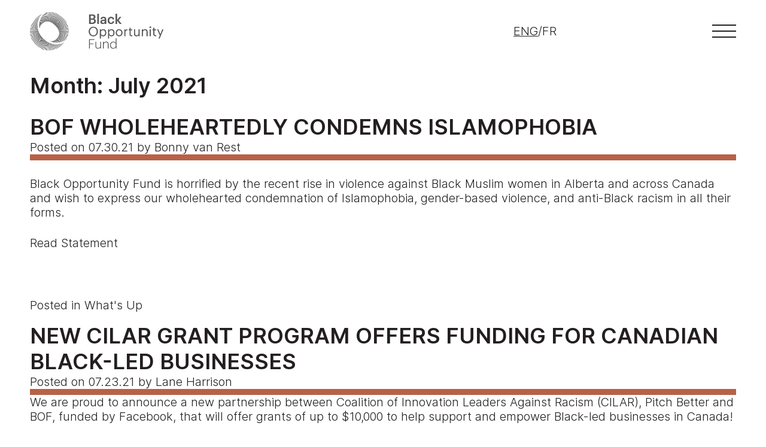

--- FILE ---
content_type: text/html; charset=UTF-8
request_url: https://blackopportunityfund.ca/2021/07/
body_size: 10001
content:
<!doctype html>
<html lang="en-US">
<head>
	<meta charset="UTF-8">
	<meta name="viewport" content="width=device-width, initial-scale=1">
    <meta name="author" content="typotherapy">
    <meta name="designer" content="typotherapy">
    <meta name="description" content="Established in 2020, The Black Opportunity Fund is a dynamic partnership between businesses, philanthropists, foundations, and the black community to combat the impact of anti-black racism in Canada.">  
	<link rel="profile" href="https://gmpg.org/xfn/11">
	<!-- Google tag (gtag.js) -->
<script async src="https://www.googletagmanager.com/gtag/js?id=G-51SHS4VNE8"></script>
<script>
  window.dataLayer = window.dataLayer || [];
  function gtag(){dataLayer.push(arguments);}
  gtag('js', new Date());

  gtag('config', 'G-51SHS4VNE8');
</script>	<title>July 2021 | Black Opportunity Fund</title>

<!-- This site is optimized with the Yoast SEO plugin v12.0 - https://yoast.com/wordpress/plugins/seo/ -->
<meta name="robots" content="noindex,follow"/>
<meta property="og:locale" content="en_US" />
<meta property="og:type" content="object" />
<meta property="og:title" content="July 2021 | Black Opportunity Fund" />
<meta property="og:url" content="https://blackopportunityfund.ca/2021/07/" />
<meta property="og:site_name" content="Black Opportunity Fund" />
<meta name="twitter:card" content="summary" />
<meta name="twitter:title" content="July 2021 | Black Opportunity Fund" />
<script type='application/ld+json' class='yoast-schema-graph yoast-schema-graph--main'>{"@context":"https://schema.org","@graph":[{"@type":"WebSite","@id":"https://blackopportunityfund.ca/#website","url":"https://blackopportunityfund.ca/","name":"Black Opportunity Fund","potentialAction":{"@type":"SearchAction","target":"https://blackopportunityfund.ca/?s={search_term_string}","query-input":"required name=search_term_string"}},{"@type":"CollectionPage","@id":"https://blackopportunityfund.ca/2021/07/#webpage","url":"https://blackopportunityfund.ca/2021/07/","inLanguage":"en-US","name":"July 2021 | Black Opportunity Fund","isPartOf":{"@id":"https://blackopportunityfund.ca/#website"}}]}</script>
<!-- / Yoast SEO plugin. -->

<link rel='dns-prefetch' href='//js.hs-scripts.com' />
<link rel='dns-prefetch' href='//code.jquery.com' />
<link rel='dns-prefetch' href='//cdnjs.cloudflare.com' />
<link rel='dns-prefetch' href='//stackpath.bootstrapcdn.com' />
<link rel='dns-prefetch' href='//s.w.org' />
<link rel="alternate" type="application/rss+xml" title="Black Opportunity Fund &raquo; Feed" href="https://blackopportunityfund.ca/feed/" />
<link rel="alternate" type="application/rss+xml" title="Black Opportunity Fund &raquo; Comments Feed" href="https://blackopportunityfund.ca/comments/feed/" />
		<script type="text/javascript">
			window._wpemojiSettings = {"baseUrl":"https:\/\/s.w.org\/images\/core\/emoji\/11\/72x72\/","ext":".png","svgUrl":"https:\/\/s.w.org\/images\/core\/emoji\/11\/svg\/","svgExt":".svg","source":{"concatemoji":"https:\/\/blackopportunityfund.ca\/wp-includes\/js\/wp-emoji-release.min.js?ver=4.9.26"}};
			!function(e,a,t){var n,r,o,i=a.createElement("canvas"),p=i.getContext&&i.getContext("2d");function s(e,t){var a=String.fromCharCode;p.clearRect(0,0,i.width,i.height),p.fillText(a.apply(this,e),0,0);e=i.toDataURL();return p.clearRect(0,0,i.width,i.height),p.fillText(a.apply(this,t),0,0),e===i.toDataURL()}function c(e){var t=a.createElement("script");t.src=e,t.defer=t.type="text/javascript",a.getElementsByTagName("head")[0].appendChild(t)}for(o=Array("flag","emoji"),t.supports={everything:!0,everythingExceptFlag:!0},r=0;r<o.length;r++)t.supports[o[r]]=function(e){if(!p||!p.fillText)return!1;switch(p.textBaseline="top",p.font="600 32px Arial",e){case"flag":return s([55356,56826,55356,56819],[55356,56826,8203,55356,56819])?!1:!s([55356,57332,56128,56423,56128,56418,56128,56421,56128,56430,56128,56423,56128,56447],[55356,57332,8203,56128,56423,8203,56128,56418,8203,56128,56421,8203,56128,56430,8203,56128,56423,8203,56128,56447]);case"emoji":return!s([55358,56760,9792,65039],[55358,56760,8203,9792,65039])}return!1}(o[r]),t.supports.everything=t.supports.everything&&t.supports[o[r]],"flag"!==o[r]&&(t.supports.everythingExceptFlag=t.supports.everythingExceptFlag&&t.supports[o[r]]);t.supports.everythingExceptFlag=t.supports.everythingExceptFlag&&!t.supports.flag,t.DOMReady=!1,t.readyCallback=function(){t.DOMReady=!0},t.supports.everything||(n=function(){t.readyCallback()},a.addEventListener?(a.addEventListener("DOMContentLoaded",n,!1),e.addEventListener("load",n,!1)):(e.attachEvent("onload",n),a.attachEvent("onreadystatechange",function(){"complete"===a.readyState&&t.readyCallback()})),(n=t.source||{}).concatemoji?c(n.concatemoji):n.wpemoji&&n.twemoji&&(c(n.twemoji),c(n.wpemoji)))}(window,document,window._wpemojiSettings);
		</script>
		<style type="text/css">
img.wp-smiley,
img.emoji {
	display: inline !important;
	border: none !important;
	box-shadow: none !important;
	height: 1em !important;
	width: 1em !important;
	margin: 0 .07em !important;
	vertical-align: -0.1em !important;
	background: none !important;
	padding: 0 !important;
}
</style>
<link rel='stylesheet' id='bootstrap4-css'  href='https://stackpath.bootstrapcdn.com/bootstrap/4.1.1/css/bootstrap.min.css?ver=4.9.26' type='text/css' media='all' />
<link rel='stylesheet' id='blackopp-style-css'  href='https://blackopportunityfund.ca/wp-content/themes/blackopp/scss/main.css?ver=1706825076' type='text/css' media='all' />
<script type='text/javascript' src='https://blackopportunityfund.ca/wp-includes/js/jquery/jquery.js?ver=1.12.4'></script>
<script type='text/javascript' src='https://blackopportunityfund.ca/wp-includes/js/jquery/jquery-migrate.min.js?ver=1.4.1'></script>
<link rel='https://api.w.org/' href='https://blackopportunityfund.ca/wp-json/' />
<link rel="EditURI" type="application/rsd+xml" title="RSD" href="https://blackopportunityfund.ca/xmlrpc.php?rsd" />
<link rel="wlwmanifest" type="application/wlwmanifest+xml" href="https://blackopportunityfund.ca/wp-includes/wlwmanifest.xml" /> 
<meta name="generator" content="WordPress 4.9.26" />
			<!-- DO NOT COPY THIS SNIPPET! Start of Page Analytics Tracking for HubSpot WordPress plugin v8.10.16-->
			<script type="text/javascript">
				var _hsq = _hsq || [];
				_hsq.push(["setContentType", "listing-page"]);
			</script>
			<!-- DO NOT COPY THIS SNIPPET! End of Page Analytics Tracking for HubSpot WordPress plugin -->
						<script>
				(function() {
					var hbspt = window.hbspt = window.hbspt || {};
					hbspt.forms = hbspt.forms || {};
					hbspt._wpFormsQueue = [];
					hbspt.enqueueForm = function(formDef) {
						if (hbspt.forms && hbspt.forms.create) {
							hbspt.forms.create(formDef);
						} else {
							hbspt._wpFormsQueue.push(formDef);
						}
					};
					if (!window.hbspt.forms.create) {
						Object.defineProperty(window.hbspt.forms, 'create', {
							configurable: true,
							get: function() {
								return hbspt._wpCreateForm;
							},
							set: function(value) {
								hbspt._wpCreateForm = value;
								while (hbspt._wpFormsQueue.length) {
									var formDef = hbspt._wpFormsQueue.shift();
									if (!document.currentScript) {
										var formScriptId = 'leadin-forms-v2-js';
										hubspot.utils.currentScript = document.getElementById(formScriptId);
									}
									hbspt._wpCreateForm.call(hbspt.forms, formDef);
								}
							},
						});
					}
				})();
			</script>
		<link rel="icon" href="https://blackopportunityfund.ca/wp-content/uploads/cropped-favicon-512x512-32x32.png" sizes="32x32" />
<link rel="icon" href="https://blackopportunityfund.ca/wp-content/uploads/cropped-favicon-512x512-192x192.png" sizes="192x192" />
<link rel="apple-touch-icon-precomposed" href="https://blackopportunityfund.ca/wp-content/uploads/cropped-favicon-512x512-180x180.png" />
<meta name="msapplication-TileImage" content="https://blackopportunityfund.ca/wp-content/uploads/cropped-favicon-512x512-270x270.png" />
</head>


<body id='home' class="pre  archive date hfeed no-sidebar " >

 <a class="skip-link screen-reader-text" href="#body">Skip to the content</a>
                       

        <header style="" class=" sticky-top">
            <div class="container-fluid">
                <div class="row justify-content-between">
                    <div class="col-6 col-lg-6">                                              
                        <a href="https://blackopportunityfund.ca/" rel="home">
                           <img src="https://blackopportunityfund.ca/wp-content/themes/blackopp/assets/img/header-logo.png" class="header-logo" alt="Black Opportunity Fund">
                        </a>
                                                        
                    </div>
                    <div class="col-4 col-lg-3 d-flex align-items-center justify-content-end">               
                          <div id="language">ENG</div>/
                          <div><a  href="https://blackopportunityfund.ca/french-site/">FR</a></div>                 
                    </div>
                    <div class="col-2 col-lg-3 d-flex align-items-center justify-content-end">
                        <div role='button' aria-label='site navigation' id="MenuStarter">
                            <div class="MenuIn"><span class="MenuPart PartA"></span></div>
                            <div class="MenuIn"><span class="MenuPart PartB"></span></div>
                            <div class="MenuIn"><span class="MenuPart PartC"></span></div>
                        </div>
                    </div>
                </div>
            </div>
            <nav class="w-100" tabindex="-1">
                <ul class="list-group">

                    <li id="menu-item-5225" class="menu-item menu-item-type-post_type menu-item-object-page menu-item-home menu-item-5225 menu-header text-right pr-2 px-md-5 focus-l"><a href="https://blackopportunityfund.ca/">Home</a></li>
<li id="menu-item-5150" class="menu-item menu-item-type-post_type menu-item-object-page menu-item-5150 menu-header text-right pr-2 px-md-5 focus-l"><a href="https://blackopportunityfund.ca/about/">About</a></li>
<li id="menu-item-6448" class="menu-item menu-item-type-post_type menu-item-object-page menu-item-6448 menu-header text-right pr-2 px-md-5 focus-l"><a href="https://blackopportunityfund.ca/news-press-2/">News/Press</a></li>
<li id="menu-item-6449" class="menu-item menu-item-type-post_type menu-item-object-page menu-item-6449 menu-header text-right pr-2 px-md-5 focus-l"><a href="https://blackopportunityfund.ca/townhall/">Town Hall &#038; Events</a></li>
<li id="menu-item-6181" class="menu-item menu-item-type-post_type menu-item-object-page menu-item-6181 menu-header text-right pr-2 px-md-5 focus-l"><a href="https://blackopportunityfund.ca/whats-up/">What&#8217;s Up</a></li>
<li id="menu-item-8985" class="menu-item menu-item-type-post_type menu-item-object-page menu-item-8985 menu-header text-right pr-2 px-md-5 focus-l"><a href="https://blackopportunityfund.ca/about/our-team/our-board/">Our Team</a></li>
<li id="menu-item-6184" class="menu-item menu-item-type-post_type menu-item-object-page menu-item-6184 menu-header text-right pr-2 px-md-5 focus-l"><a href="https://blackopportunityfund.ca/become-a-supporter/">Become A Supporter</a></li>
<li id="menu-item-6180" class="menu-item menu-item-type-post_type menu-item-object-page menu-item-6180 menu-header text-right pr-2 px-md-5 focus-l"><a href="https://blackopportunityfund.ca/donate/">Donate</a></li>
<li id="menu-item-7378" class="menu-item menu-item-type-post_type menu-item-object-page menu-item-7378 menu-header text-right pr-2 px-md-5 focus-l"><a href="https://blackopportunityfund.ca/funding-programs/">Funding Programs</a></li>
<li id="menu-item-6176" class="menu-item menu-item-type-post_type menu-item-object-page menu-item-6176 menu-header text-right pr-2 px-md-5 focus-l"><a href="https://blackopportunityfund.ca/who-we-fund/">Who We Fund</a></li>
<li id="menu-item-6587" class="menu-item menu-item-type-post_type menu-item-object-page menu-item-6587 menu-header text-right pr-2 px-md-5 focus-l"><a href="https://blackopportunityfund.ca/subscribe/">Subscribe</a></li>
<li id="menu-item-5156" class="menu-item menu-item-type-post_type menu-item-object-page menu-item-5156 menu-header text-right pr-2 px-md-5 focus-l"><a href="https://blackopportunityfund.ca/contact-us/">Contact Us</a></li>

                    <li class="menu-header px-md-5 focus-l">
                        <ul class='h-100 p-0'>
                                                   </ul>       
                    </li>
                </ul>
            </nav>
        </header>

    <!-- END HEADER. START CONTENT -->
	<main id="primary" class="site-main">

		
			<div class="page-header">
				<h1 class="page-title">Month: July 2021</h1>			</div><!-- .page-header -->

			
<article id="post-7135" class="post-7135 post type-post status-publish format-standard hentry category-whats-up">
	<div class="entry-header">
		<h2 class="entry-title"><a href="https://blackopportunityfund.ca/bof-wholeheartedly-condemns-islamophobia-2/" rel="bookmark">BOF wholeheartedly condemns Islamophobia</a></h2>			<div class="entry-meta">
				<span class="posted-on">Posted on <a href="https://blackopportunityfund.ca/bof-wholeheartedly-condemns-islamophobia-2/" rel="bookmark"><time class="entry-date published" datetime="2021-07-30T13:47:11+00:00">07.30.21</time><time class="updated" datetime="2021-07-30T13:53:43+00:00">07.30.21</time></a></span><span class="byline"> by <span class="author vcard"><a class="url fn n" href="https://blackopportunityfund.ca/author/bonny-van-rest/">Bonny van Rest</a></span></span>			</div><!-- .entry-meta -->
			</div><!-- .entry-header -->

	

	<div class="entry-content">
				<p><!-- wp:paragraph --></p>
<p>Black Opportunity Fund is horrified by the recent rise in violence against Black Muslim women in Alberta and across Canada and wish to express our wholehearted condemnation of Islamophobia, gender-based violence, and anti-Black racism in all their forms.</p>
<p><!-- /wp:paragraph --></p>
<p><!-- wp:buttons --></p>
<div class="wp-block-buttons"><!-- wp:button --></p>
<div class="wp-block-button"><a class="wp-block-button__link" href="https://blackopportunityfund.ca/wp-content/uploads/bof-statement-20210727.pdf" rel="">Read Statement</a></div>
<p><!-- /wp:button --></div>
<p><!-- /wp:buttons --></p>
	</div><!-- .entry-content -->

	<footer class="entry-footer">
		<span class="cat-links">Posted in <a href="https://blackopportunityfund.ca/category/whats-up/" rel="category tag">What's Up</a></span>	</footer><!-- .entry-footer -->
</article><!-- #post-7135 -->
<article id="post-7074" class="post-7074 post type-post status-publish format-standard hentry category-whats-up">
	<div class="entry-header">
		<h2 class="entry-title"><a href="https://blackopportunityfund.ca/new-cilar-grant-program-offers-funding-for-canadian-black-led-businesses/" rel="bookmark">New CILAR Grant Program Offers Funding For Canadian Black-Led Businesses</a></h2>			<div class="entry-meta">
				<span class="posted-on">Posted on <a href="https://blackopportunityfund.ca/new-cilar-grant-program-offers-funding-for-canadian-black-led-businesses/" rel="bookmark"><time class="entry-date published" datetime="2021-07-23T16:08:05+00:00">07.23.21</time><time class="updated" datetime="2021-07-26T21:46:56+00:00">07.26.21</time></a></span><span class="byline"> by <span class="author vcard"><a class="url fn n" href="https://blackopportunityfund.ca/author/assistanteditor/">Lane Harrison</a></span></span>			</div><!-- .entry-meta -->
			</div><!-- .entry-header -->

	

	<div class="entry-content">
				<p>We are proud to announce a new partnership between Coalition of Innovation Leaders Against Racism (CILAR), Pitch Better and BOF, funded by Facebook, that will offer grants of up to $10,000 to help support and empower Black-led businesses in Canada! </p>
<p>The goal of the CILAR partnership Grant Program is to provide capital resources for as many Black-led businesses as possible, and we are thrilled to be a part of the initiative! </p>
<p><a href="https://www.cilar.ca/programs/black-led-business-grants">Apply now for the CILAR Grant Program</a></p>
	</div><!-- .entry-content -->

	<footer class="entry-footer">
		<span class="cat-links">Posted in <a href="https://blackopportunityfund.ca/category/whats-up/" rel="category tag">What's Up</a></span>	</footer><!-- .entry-footer -->
</article><!-- #post-7074 -->
<article id="post-7068" class="post-7068 post type-post status-publish format-standard hentry category-media-coverage">
	<div class="entry-header">
		<h2 class="entry-title"><a href="https://blackopportunityfund.ca/the-black-wealth-gap-in-canada/" rel="bookmark">The Black wealth gap in Canada</a></h2>			<div class="entry-meta">
				<span class="posted-on">Posted on <a href="https://blackopportunityfund.ca/the-black-wealth-gap-in-canada/" rel="bookmark"><time class="entry-date published" datetime="2021-07-21T16:58:45+00:00">07.21.21</time><time class="updated" datetime="2021-07-21T16:59:52+00:00">07.21.21</time></a></span><span class="byline"> by <span class="author vcard"><a class="url fn n" href="https://blackopportunityfund.ca/author/assistanteditor/">Lane Harrison</a></span></span>			</div><!-- .entry-meta -->
			</div><!-- .entry-header -->

	

	<div class="entry-content">
				<p>Black Opportunity Fund co-founders Dennis Mitchell and Charmain Emerson were interviewed for this story about the challenges of accessing Black capital and creating wealth within the Black community.</p>
	</div><!-- .entry-content -->

	<footer class="entry-footer">
		<span class="cat-links">Posted in <a href="https://blackopportunityfund.ca/category/media-coverage/" rel="category tag">Media Coverage</a></span>	</footer><!-- .entry-footer -->
</article><!-- #post-7068 -->
<article id="post-7064" class="post-7064 post type-post status-publish format-standard hentry category-whats-up">
	<div class="entry-header">
		<h2 class="entry-title"><a href="https://blackopportunityfund.ca/covid-19-vaccine-confidence/" rel="bookmark">COVID-19 Vaccine Confidence</a></h2>			<div class="entry-meta">
				<span class="posted-on">Posted on <a href="https://blackopportunityfund.ca/covid-19-vaccine-confidence/" rel="bookmark"><time class="entry-date published updated" datetime="2021-07-15T14:39:40+00:00">07.15.21</time></a></span><span class="byline"> by <span class="author vcard"><a class="url fn n" href="https://blackopportunityfund.ca/author/bonny-van-rest/">Bonny van Rest</a></span></span>			</div><!-- .entry-meta -->
			</div><!-- .entry-header -->

	

	<div class="entry-content">
				<p>The Black Opportunity Fund is proud to present a comprehensive report on vaccine confidence in the Black Canadian community, which would not have been possible without the African Canadian Civic Engagement Council and Innovation Research Group. Based on our findings, 33% of our community shows vaccine hesitancy, largely due to a lack of trust. Find out where that trust breaks down and how it can be rebuilt.</p>
	</div><!-- .entry-content -->

	<footer class="entry-footer">
		<span class="cat-links">Posted in <a href="https://blackopportunityfund.ca/category/whats-up/" rel="category tag">What's Up</a></span>	</footer><!-- .entry-footer -->
</article><!-- #post-7064 -->
	</main><!-- #main -->

	<div id="sidebar" role="complementary">
		<ul>
						<li>
				<form role="search" method="get" class="search-form" action="https://blackopportunityfund.ca/">
				<label>
					<span class="screen-reader-text">Search for:</span>
					<input type="search" class="search-field" placeholder="Search &hellip;" value="" name="s" />
				</label>
				<input type="submit" class="search-submit" value="Search" />
			</form>			</li>

			<!-- Author information is disabled per default. Uncomment and fill in your details if you want to use it.
			<li><h2>Author</h2>
			<p>A little something about you, the author. Nothing lengthy, just an overview.</p>
			</li>
			-->

			 <li>

							<p>You are currently browsing the <a href="https://blackopportunityfund.ca/">Black Opportunity Fund</a> blog archives for July, 2021.</p>

			
			</li>
				</ul>
		<ul role="navigation">
			<li class="pagenav"><h2>Pages</h2><ul><li class="page_item page-item-7372 page_item_has_children"><a href="https://blackopportunityfund.ca/funding-programs/">Funding Programs</a>
<ul class='children'>
	<li class="page_item page-item-7567"><a href="https://blackopportunityfund.ca/funding-programs/black-entrepreneur-program/">Black Entrepreneur Program</a></li>
	<li class="page_item page-item-9775"><a href="https://blackopportunityfund.ca/funding-programs/black-opportunity-fund-bof-justice-grant-program/">Black Opportunity Fund (BOF) Justice Grant Program</a></li>
	<li class="page_item page-item-9774"><a href="https://blackopportunityfund.ca/funding-programs/bof-bcfc-grant-and-b3-capacity-building-program/">BOF &#038; BCFC Grant and B3 Capacity Building Program</a></li>
	<li class="page_item page-item-9293"><a href="https://blackopportunityfund.ca/funding-programs/grants-for-arts-culture-and-criminal-justice-focused-initiatives/">Grants for Arts &#038; Culture and Criminal Justice focused Initiatives</a></li>
	<li class="page_item page-item-7394"><a href="https://blackopportunityfund.ca/funding-programs/grants-for-education-and-health-focused-initiatives/">Grants for Education and Health focused Initiatives</a></li>
	<li class="page_item page-item-10335"><a href="https://blackopportunityfund.ca/funding-programs/doordash-blackfoodenergy-restaurant-grant-year-4/">DoorDash #BlackFoodEnergy Restaurant Grant</a></li>
	<li class="page_item page-item-8600"><a href="https://blackopportunityfund.ca/funding-programs/bof-black-business-loan-program/">BOF Black Business Loan Program</a></li>
	<li class="page_item page-item-7680"><a href="https://blackopportunityfund.ca/funding-programs/bof-beyond-tomorrow-scholarship-award/">Beyond Tomorrow Scholars Award</a></li>
</ul>
</li>
<li class="page_item page-item-11 page_item_has_children"><a href="https://blackopportunityfund.ca/about/">About</a>
<ul class='children'>
	<li class="page_item page-item-8408 page_item_has_children"><a href="https://blackopportunityfund.ca/about/our-team/">Our Team</a>
	<ul class='children'>
		<li class="page_item page-item-8889 page_item_has_children"><a href="https://blackopportunityfund.ca/about/our-team/our-board/">Our Board</a>
		<ul class='children'>
			<li class="page_item page-item-8904"><a href="https://blackopportunityfund.ca/about/our-team/our-board/ray-williams/">Ray Williams</a></li>
			<li class="page_item page-item-8908"><a href="https://blackopportunityfund.ca/about/our-team/our-board/dennis-mitchell/">Dennis Mitchell</a></li>
			<li class="page_item page-item-8910"><a href="https://blackopportunityfund.ca/about/our-team/our-board/colin-lynch/">Colin Lynch</a></li>
			<li class="page_item page-item-8912"><a href="https://blackopportunityfund.ca/about/our-team/our-board/charmain-emerson/">Charmain Emerson</a></li>
			<li class="page_item page-item-8947"><a href="https://blackopportunityfund.ca/about/our-team/our-board/rustum-southwell/">Rustum Southwell</a></li>
			<li class="page_item page-item-8913"><a href="https://blackopportunityfund.ca/about/our-team/our-board/velma-mccoll/">Velma McColl</a></li>
			<li class="page_item page-item-8914"><a href="https://blackopportunityfund.ca/about/our-team/our-board/dr-ato-sekyi-otu/">Dr. Ato Sekyi-Otu</a></li>
			<li class="page_item page-item-8923"><a href="https://blackopportunityfund.ca/about/our-team/our-board/mark-attanasio/">Mark Attanasio</a></li>
			<li class="page_item page-item-8925"><a href="https://blackopportunityfund.ca/about/our-team/our-board/charmaine-crooks/">Charmaine Crooks</a></li>
			<li class="page_item page-item-8926"><a href="https://blackopportunityfund.ca/about/our-team/our-board/eleanor-mcintosh/">Eleanor McIntosh</a></li>
			<li class="page_item page-item-8928"><a href="https://blackopportunityfund.ca/about/our-team/our-board/dr-bukola-salami/">Dr. Bukola Salami</a></li>
			<li class="page_item page-item-8929"><a href="https://blackopportunityfund.ca/about/our-team/our-board/chima-nkemdirim/">Chima Nkemdirim</a></li>
			<li class="page_item page-item-8931"><a href="https://blackopportunityfund.ca/about/our-team/our-board/dr-francois-de-paul-nkombou/">Dr. Francois De Paul Nkombou</a></li>
			<li class="page_item page-item-8942"><a href="https://blackopportunityfund.ca/about/our-team/our-board/fiona-obrien/">Fiona O’Brien</a></li>
			<li class="page_item page-item-8943"><a href="https://blackopportunityfund.ca/about/our-team/our-board/alfred-burgesson/">Alfred Burgesson</a></li>
			<li class="page_item page-item-9084"><a href="https://blackopportunityfund.ca/about/our-team/our-board/gouro-sall-diagne/">Gouro Sall Diagne</a></li>
			<li class="page_item page-item-8990"><a href="https://blackopportunityfund.ca/about/our-team/our-board/bukkie-adewuyi/">Bukkie Adewuyi</a></li>
		</ul>
</li>
		<li class="page_item page-item-9167 page_item_has_children"><a href="https://blackopportunityfund.ca/about/our-team/resources-and-counsel/">Resources and Counsel</a>
		<ul class='children'>
			<li class="page_item page-item-8976"><a href="https://blackopportunityfund.ca/about/our-team/resources-and-counsel/juron-grant-kinnear/">Juron Grant-Kinnear</a></li>
		</ul>
</li>
		<li class="page_item page-item-7935"><a href="https://blackopportunityfund.ca/about/our-team/our-partners/">Our Partners</a></li>
		<li class="page_item page-item-7899"><a href="https://blackopportunityfund.ca/about/our-team/our-staff/">Our Staff</a></li>
		<li class="page_item page-item-8086"><a href="https://blackopportunityfund.ca/about/our-team/code-of-ethics-and-values/">Code of Ethics and Values</a></li>
	</ul>
</li>
</ul>
</li>
<li class="page_item page-item-5215"><a href="https://blackopportunityfund.ca/">Home</a></li>
<li class="page_item page-item-5222"><a href="https://blackopportunityfund.ca/townhall/">Town Hall &#038; Events</a></li>
<li class="page_item page-item-5899 page_item_has_children"><a href="https://blackopportunityfund.ca/current-events/">Current Events</a>
<ul class='children'>
	<li class="page_item page-item-8633"><a href="https://blackopportunityfund.ca/current-events/registration-is-open-beyond-the-decade-moving-from-hashtags-to-action/">Beyond the Decade: Moving from Hashtags to Action</a></li>
	<li class="page_item page-item-9468"><a href="https://blackopportunityfund.ca/current-events/black-opportunity-fund-year-3-highlights-video/">Black Opportunity Fund &#8211; Year 3 Highlights Video</a></li>
	<li class="page_item page-item-10128"><a href="https://blackopportunityfund.ca/current-events/bof-townhall-to-discuss-the-recommendations-for-canadas-black-justice-strategy/">Black Opportunity Fund (BOF) Presents a National Black Justice Strategy Townhall to discuss the recommendations for CANADA’S BLACK JUSTICE STRATEGY</a></li>
	<li class="page_item page-item-10101"><a href="https://blackopportunityfund.ca/current-events/public-health-agency-of-canada-presents-data-for-action-to-promote-health-equity-an-introduction-to-health-inequality-monitoring-in-canada/">Black Opportunity Fund and Public Health Agency of Canada Presents:  Data for Action to Promote Health Equity  &#8211; An Introduction to Health Inequality Monitoring in Canada</a></li>
	<li class="page_item page-item-9694"><a href="https://blackopportunityfund.ca/current-events/bof-virtual-black-health-townhall-session-1-priorities-for-black-health-services-and-policies-barriers-issues-and-gaps/">BOF Virtual Black Health Townhall –  Session 1: Priorities for Black Health Services and Policies: Barriers, Issues and Gaps</a></li>
	<li class="page_item page-item-9971"><a href="https://blackopportunityfund.ca/current-events/national-black-health-town-hall-session-3-capitalizing-on-black-peoples-strengths-black-health-leaders-and-health-professionals-to-improve-health-service-delivery/">National Black Health Town Hall Session 3: Capitalizing on Black People&#8217;s Strengths, Black Health Leaders and Health Professionals to Improve Health Service Delivery</a></li>
	<li class="page_item page-item-9883"><a href="https://blackopportunityfund.ca/current-events/national-black-health-townhall-session-2-models-of-success/">National Black Health Townhall Session 2: Models of Success</a></li>
</ul>
</li>
<li class="page_item page-item-5902 page_item_has_children"><a href="https://blackopportunityfund.ca/past-events/">Past Events</a>
<ul class='children'>
	<li class="page_item page-item-9368"><a href="https://blackopportunityfund.ca/past-events/2023-second-black-women-business-exhibit/">2023 SECOND BLACK WOMEN BUSINESS EXHIBIT</a></li>
	<li class="page_item page-item-9279"><a href="https://blackopportunityfund.ca/past-events/bof-3rd-anniversary-townhall/">BOF 3rd Anniversary Townhall</a></li>
	<li class="page_item page-item-8424"><a href="https://blackopportunityfund.ca/past-events/black-entrepreneur-lending-ecosystem-real-talk-roundtable/">Black Entrepreneur Lending Ecosystem – ‘Real Talk’ Roundtable</a></li>
	<li class="page_item page-item-8239"><a href="https://blackopportunityfund.ca/past-events/the-black-vc-experience-a-canadian-lens/">The Black VC Experience A Canadian Lens</a></li>
	<li class="page_item page-item-8340"><a href="https://blackopportunityfund.ca/past-events/2nd-anniversary/">2nd Anniversary</a></li>
	<li class="page_item page-item-6049"><a href="https://blackopportunityfund.ca/past-events/2022-events/">2022 Events</a></li>
	<li class="page_item page-item-5904"><a href="https://blackopportunityfund.ca/past-events/education-in-canada/">Education in Canada</a></li>
	<li class="page_item page-item-6655"><a href="https://blackopportunityfund.ca/past-events/education-in-canada-2/">Education in Canada 2</a></li>
	<li class="page_item page-item-6030"><a href="https://blackopportunityfund.ca/past-events/fireside/">Fireside</a></li>
	<li class="page_item page-item-6021"><a href="https://blackopportunityfund.ca/past-events/business-in-canada/">Business in Canada</a></li>
	<li class="page_item page-item-7243"><a href="https://blackopportunityfund.ca/past-events/violence_prevention/">A Public Health Approach to Violence Prevention</a></li>
	<li class="page_item page-item-6699"><a href="https://blackopportunityfund.ca/past-events/covid-19-vaccine-town-hall/">COVID-19 and the Black community</a></li>
	<li class="page_item page-item-5998"><a href="https://blackopportunityfund.ca/past-events/health-care-in-canada/">Health Care in Canada</a></li>
	<li class="page_item page-item-7150"><a href="https://blackopportunityfund.ca/past-events/round-table-arts-culture/">National Black Communities Arts &#038; Culture Round Table Talk</a></li>
</ul>
</li>
<li class="page_item page-item-6274"><a href="https://blackopportunityfund.ca/news-press-2/">News/Press</a></li>
<li class="page_item page-item-5280"><a href="https://blackopportunityfund.ca/whats-up/">Inside our Communities</a></li>
<li class="page_item page-item-5273"><a href="https://blackopportunityfund.ca/founders/">Founders</a></li>
<li class="page_item page-item-5559"><a href="https://blackopportunityfund.ca/donate/">Donate</a></li>
<li class="page_item page-item-5269 page_item_has_children"><a href="https://blackopportunityfund.ca/become-a-supporter/">Become A Supporter</a>
<ul class='children'>
	<li class="page_item page-item-6489"><a href="https://blackopportunityfund.ca/become-a-supporter/form/">Become A Supporter</a></li>
</ul>
</li>
<li class="page_item page-item-8784"><a href="https://blackopportunityfund.ca/who-we-fund-2/">Who We Fund</a></li>
<li class="page_item page-item-6147"><a href="https://blackopportunityfund.ca/who-we-fund/">Who We Fund</a></li>
<li class="page_item page-item-6406"><a href="https://blackopportunityfund.ca/subscribe/">Subscribe</a></li>
<li class="page_item page-item-37"><a href="https://blackopportunityfund.ca/contact-us/">Contact Us</a></li>
<li class="page_item page-item-3896"><a href="https://blackopportunityfund.ca/privacy-policy/">Privacy Policy</a></li>
<li class="page_item page-item-6634"><a href="https://blackopportunityfund.ca/photo-credits/">Photo Credits</a></li>
<li class="page_item page-item-6664"><a href="https://blackopportunityfund.ca/french-site/">French Site</a></li>
</ul></li>
			<li><h2>Archives</h2>
				<ul>
					<li><a href='https://blackopportunityfund.ca/2025/11/'>November 2025</a></li>
	<li><a href='https://blackopportunityfund.ca/2025/10/'>October 2025</a></li>
	<li><a href='https://blackopportunityfund.ca/2025/05/'>May 2025</a></li>
	<li><a href='https://blackopportunityfund.ca/2025/01/'>January 2025</a></li>
	<li><a href='https://blackopportunityfund.ca/2024/12/'>December 2024</a></li>
	<li><a href='https://blackopportunityfund.ca/2024/10/'>October 2024</a></li>
	<li><a href='https://blackopportunityfund.ca/2024/08/'>August 2024</a></li>
	<li><a href='https://blackopportunityfund.ca/2024/05/'>May 2024</a></li>
	<li><a href='https://blackopportunityfund.ca/2024/04/'>April 2024</a></li>
	<li><a href='https://blackopportunityfund.ca/2024/03/'>March 2024</a></li>
	<li><a href='https://blackopportunityfund.ca/2024/02/'>February 2024</a></li>
	<li><a href='https://blackopportunityfund.ca/2024/01/'>January 2024</a></li>
	<li><a href='https://blackopportunityfund.ca/2023/11/'>November 2023</a></li>
	<li><a href='https://blackopportunityfund.ca/2023/10/'>October 2023</a></li>
	<li><a href='https://blackopportunityfund.ca/2023/09/'>September 2023</a></li>
	<li><a href='https://blackopportunityfund.ca/2023/08/'>August 2023</a></li>
	<li><a href='https://blackopportunityfund.ca/2023/06/'>June 2023</a></li>
	<li><a href='https://blackopportunityfund.ca/2023/03/'>March 2023</a></li>
	<li><a href='https://blackopportunityfund.ca/2023/02/'>February 2023</a></li>
	<li><a href='https://blackopportunityfund.ca/2022/12/'>December 2022</a></li>
	<li><a href='https://blackopportunityfund.ca/2022/09/'>September 2022</a></li>
	<li><a href='https://blackopportunityfund.ca/2022/08/'>August 2022</a></li>
	<li><a href='https://blackopportunityfund.ca/2022/07/'>July 2022</a></li>
	<li><a href='https://blackopportunityfund.ca/2022/06/'>June 2022</a></li>
	<li><a href='https://blackopportunityfund.ca/2022/03/'>March 2022</a></li>
	<li><a href='https://blackopportunityfund.ca/2022/01/'>January 2022</a></li>
	<li><a href='https://blackopportunityfund.ca/2021/12/'>December 2021</a></li>
	<li><a href='https://blackopportunityfund.ca/2021/11/'>November 2021</a></li>
	<li><a href='https://blackopportunityfund.ca/2021/10/'>October 2021</a></li>
	<li><a href='https://blackopportunityfund.ca/2021/09/'>September 2021</a></li>
	<li><a href='https://blackopportunityfund.ca/2021/07/'>July 2021</a></li>
	<li><a href='https://blackopportunityfund.ca/2021/06/'>June 2021</a></li>
	<li><a href='https://blackopportunityfund.ca/2021/05/'>May 2021</a></li>
	<li><a href='https://blackopportunityfund.ca/2021/04/'>April 2021</a></li>
	<li><a href='https://blackopportunityfund.ca/2021/03/'>March 2021</a></li>
	<li><a href='https://blackopportunityfund.ca/2021/02/'>February 2021</a></li>
	<li><a href='https://blackopportunityfund.ca/2021/01/'>January 2021</a></li>
	<li><a href='https://blackopportunityfund.ca/2020/12/'>December 2020</a></li>
	<li><a href='https://blackopportunityfund.ca/2020/11/'>November 2020</a></li>
	<li><a href='https://blackopportunityfund.ca/2020/10/'>October 2020</a></li>
	<li><a href='https://blackopportunityfund.ca/2020/09/'>September 2020</a></li>
	<li><a href='https://blackopportunityfund.ca/2020/08/'>August 2020</a></li>
	<li><a href='https://blackopportunityfund.ca/2020/06/'>June 2020</a></li>
				</ul>
			</li>

			<li class="categories"><h2>Categories</h2><ul>	<li class="cat-item cat-item-102"><a href="https://blackopportunityfund.ca/category/funding-programs-index/" >Funding Programs Index</a> (8)
<ul class='children'>
	<li class="cat-item cat-item-100"><a href="https://blackopportunityfund.ca/category/funding-programs-index/for-black-entrepreneurs/" title="Support for Black Entrepreneurs">Support for Black Entrepreneurs</a> (3)
</li>
	<li class="cat-item cat-item-101"><a href="https://blackopportunityfund.ca/category/funding-programs-index/serving-not-for-profits-and-charities/" title="Support for Black led, Black Community Serving Not-For-Profits and Charities">Support for Black led, Black Community Serving Not-For-Profits and Charities</a> (5)
</li>
</ul>
</li>
	<li class="cat-item cat-item-93"><a href="https://blackopportunityfund.ca/category/media-coverage/" >Media Coverage</a> (38)
</li>
	<li class="cat-item cat-item-91"><a href="https://blackopportunityfund.ca/category/townhall-events/" >Townhall &amp; Events</a> (15)
</li>
	<li class="cat-item cat-item-92"><a href="https://blackopportunityfund.ca/category/whats-up/" >What&#039;s Up</a> (74)
</li>
</ul></li>		</ul>
		<ul>
			
					</ul>
	</div>
	<footer id="colophon">
		
        <section id='section-6'> <!-- start section-6 -->
            <div class="container-fluid">         
                <div class="col-12 pad-bottom-60">             
                    <div class="hr-gradient"></div>                    
                </div>
                <div class="row">        
                    <div class="col-12 col-md-6"> 
                        <img src="https://blackopportunityfund.ca/wp-content/themes/blackopp/assets/img/mark-abbrev.svg" class="marquee-abbrev img-responsive" alt="Black Opportunity Fund"> 
                    </div>            
                    <div class="col-12 col-md-6">
                                       
                                    <div class="large-copy">Investing in BOF has a ripple effect. Help the Black community to combat the impact of anti-Black racism in Canada.</div>
                                       
                    </div>
                </div>
            </div>           
        </section>    <!-- end section-6 --> 
   
        <section id='section-7'> <!-- start section-7 --> 
            <div class="container-fluid d-flex">
                <div class="row justify-content-between">
                    <div class="col-12 col-md-6">         	
                                  	<a class="block-wrapper-0" href="https://blackopportunityfund.ca/become-a-supporter/">
									     <div class="bkdg">               
									            <div class="overlay overlay-section-7">       
									                <div class="title-section title-section-7">Lend your Financial Support</div>        
									                  <img src="https://blackopportunityfund.ca/wp-content/themes/blackopp/assets/img/mark-white-0.png" class="marquee-abbrev-white img-responsive" alt="Black Opportunity Fund"> 			                    
									                        <div class="post-page-link post-page-link-section-7">JOIN US<span class="icon animate ion-android-arrow-forward white"></span></div>
									            </div>
									    </div>
								  	</a>	 
                    </div>
                     <div class="col-12 col-md-6 d-flex">	
                                  	<a class="block-wrapper-1" href="https://blackopportunityfund.ca/donate/">
									     <div class="bkdg">	                    
							           		 <div class="overlay overlay-section-7">									                
									                <div class="title-section title-section-7">INVEST IN BOF</div>          
									                  <img src="https://blackopportunityfund.ca/wp-content/themes/blackopp/assets/img/mark-white-1.png" class="marquee-abbrev-white img-responsive" alt="Black Opportunity Fund">       
									                        <div class="post-page-link post-page-link-section-7">INVEST IN BOF<span class="icon animate ion-android-arrow-forward white"></span></div>
									         </div>
									    </div>
								  	</a>	 
                    </div>
                   
                </div>
            </div> 

        </section> <!-- end section-7 --> 

	    <div class="site-info-wrapper">   
	       
			<div class="row full-width pad-bottom-70">
					<div class="site-info-col-1">                   
							<a href="https://blackopportunityfund.ca/" rel="home"><img src="https://blackopportunityfund.ca/wp-content/themes/blackopp/assets/img/header-logo.png" class="footer-logo" alt="Black Opportunity Fund"></a>
										
					</div>
					<div class="site-info-col-2 justify-content-start re-order-last">       		
										<ul><span>Black Opportunity Fund</span>
												               
															<li>77 King St W., 33rd Floor</li>
															<li>Toronto, Ontario, M5K 2A1</li>
															<li></li>
															<li></li>
																							</ul>		
					</div>
					<div class="site-info-col-3 re-order-1st">    
												         
						<ul class="social-media">                          							                          
							<li class="social-media-icons"><a href="https://www.facebook.com/BlackOpportunityFund/"><span class="social-icon icon-social-facebook" alt="Facebook" title="Facebook" target="_blank"></span></a></li>
							<li class="social-media-icons"><a href="https://instagram.com/BlkOpportunity"><span class="social-icon icon-social-instagram" alt="Instagram" title="Instagram" target="_blank"></span></a></li>
							<li class="social-media-icons"><a href="https://twitter.com/BlkOpportunity"><span class="social-icon icon-social-twitter" alt="Twitter" title="Twitter" target="_blank"></span></a></li>
							<li class="social-media-icons"><a href="https://www.linkedin.com/company/68219088"><span class="social-icon icon-social-linkedin" alt="LinkedIn" title="Linkedin" target="_blank"></span></a></li>        
						</ul>	                                           
					</div>
			</div>
				  
			<div class="row">
					<div class="site-info-col-4 justify-content-start"><span>&copy; </span><span> 2025 Black Opportunity Fund</span></div>
					<div class="site-info-col-5">All Rights Reserved  |  <a href="https://blackopportunityfund.ca/privacy-policy/">Privacy Policy</a></div>
			</div>
				<div class="row">
					<div class="site-info-col-4"><a href="https://blackopportunityfund.ca/photo-credits/">Photo Credits</a></div>
					<div class="site-info-col-5">Site by:  |  <a href="https://www.typotherapy.com">typotherapy</a></div>
			</div>
		 
		</div><!-- .site-info -->

	</footer><!-- #colophon -->

<script type='text/javascript'>
/* <![CDATA[ */
var leadin_wordpress = {"userRole":"visitor","pageType":"archive","leadinPluginVersion":"8.10.16"};
/* ]]> */
</script>
<script type='text/javascript' src='https://js.hs-scripts.com/8291847.js?integration=WordPress&#038;ver=8.10.16'></script>
<script type='text/javascript' src='https://code.jquery.com/jquery-3.3.1.slim.min.js?ver=4.9.26'></script>
<script type='text/javascript' src='https://cdnjs.cloudflare.com/ajax/libs/popper.js/1.14.3/umd/popper.min.js?ver=4.9.26'></script>
<script type='text/javascript' src='https://stackpath.bootstrapcdn.com/bootstrap/4.1.1/js/bootstrap.min.js?ver=4.9.26'></script>
<script type='text/javascript' src='https://blackopportunityfund.ca/wp-content/themes/blackopp/assets//js/vendor/owl.carousel/owl.carousel.min.js?ver=1706825076'></script>
<script type='text/javascript' src='https://blackopportunityfund.ca/wp-content/themes/blackopp/assets/js/resources.min.js?ver=1706825076'></script>
<script type='text/javascript' src='https://blackopportunityfund.ca/wp-content/themes/blackopp/assets/js/main.min.js?ver=1706825076'></script>
<script type='text/javascript' src='https://blackopportunityfund.ca/wp-includes/js/wp-embed.min.js?ver=4.9.26'></script>

</body>
</html>

--- FILE ---
content_type: text/css
request_url: https://blackopportunityfund.ca/wp-content/themes/blackopp/scss/main.css?ver=1706825076
body_size: 15932
content:
@charset "UTF-8";
/*@import "bootstrap/bootstrap_overides";*/
/*!
Theme Name: blackopp
Theme URI: http://typotherapy.com/
Author: typotherapy
Author URI: http://typotherapy.com/
Description: Description
Version: 1.0.0

*/
/*--------------------------------------------------------------
>>> TABLE OF CONTENTS:
----------------------------------------------------------------
# Generic
	- Normalize
	- Box sizing
# Base
	- Typography
	- Elements
	- Links
	- Forms
## Layouts
# Components
	- Navigation
	- Posts and pages
	- Media
	- Captions
	- Galleries
# plugins
# Utilities
	- Accessibility
	- Alignments

--------------------------------------------------------------*/
/*--------------------------------------------------------------
# Generic
--------------------------------------------------------------*/
/* Normalize
--------------------------------------------- */
/*! normalize.css v8.0.1 | MIT License | github.com/necolas/normalize.css */
/* Document
	 ========================================================================== */
/**
 * 1. Correct the line height in all browsers.
 * 2. Prevent adjustments of font size after orientation changes in iOS.
 */
html {
  line-height: 1.15;
  -webkit-text-size-adjust: 100%; }

/* Sections
	 ========================================================================== */
/**
 * Remove the margin in all browsers.
 */
body {
  margin: 0; }

/**
 * Render the `main` element consistently in IE.
 */
main {
  display: block; }

/**
 * Correct the font size and margin on `h1` elements within `section` and
 * `article` contexts in Chrome, Firefox, and Safari.
 */
h1 {
  font-size: 2rem;
  line-height: 2rem;
  margin: .67rem 0;
  font-family: "Inter-SemiBold", sans-serif; }
  @media (min-width: 280px) and (max-width: 359px) {
    h1 {
      font-size: 1.5rem;
      line-height: 1.777rem; } }

/* Grouping content
	 ========================================================================== */
/**
 * 1. Add the correct box sizing in Firefox.
 * 2. Show the overflow in Edge and IE.
 */
hr {
  box-sizing: content-box;
  height: 0;
  overflow: visible; }

/**
 * 1. Correct the inheritance and scaling of font size in all browsers.
 * 2. Correct the odd `em` font sizing in all browsers.
 */
pre {
  font-family: monospace, monospace;
  font-size: 1rem; }

/* Text-level semantics
	 ========================================================================== */
/**
 * Remove the gray background on active links in IE 10.
 */
a {
  background-color: transparent; }

/**
 * 1. Remove the bottom border in Chrome 57-
 * 2. Add the correct text decoration in Chrome, Edge, IE, Opera, and Safari.
 */
abbr[title] {
  border-bottom: none;
  text-decoration: underline;
  text-decoration: underline dotted; }

/**
 * Add the correct font weight in Chrome, Edge, and Safari.
 */
b,
strong {
  font-weight: bolder; }

/**
 * 1. Correct the inheritance and scaling of font size in all browsers.
 * 2. Correct the odd `em` font sizing in all browsers.
 */
code,
kbd,
samp {
  font-family: monospace, monospace;
  font-size: 1rem; }

/**
 * Add the correct font size in all browsers.
 */
small {
  font-size: 80%; }

/**
 * Prevent `sub` and `sup` elements from affecting the line height in
 * all browsers.
 */
sub,
sup {
  font-size: 75%;
  line-height: 0;
  position: relative;
  vertical-align: baseline; }

sub {
  bottom: -0.25rem; }

sup {
  top: -0.5rem; }

/* Embedded content
	 ========================================================================== */
/**
 * Remove the border on images inside links in IE 10.
 */
img {
  border-style: none; }

/* Forms
	 ========================================================================== */
/**
 * 1. Change the font styles in all browsers.
 * 2. Remove the margin in Firefox and Safari.
 */
button,
input,
optgroup,
select,
textarea {
  font-family: inherit;
  font-size: 100%;
  line-height: 1.15;
  margin: 0; }

/**
 * Show the overflow in IE.
 * 1. Show the overflow in Edge.
 */
button,
input {
  overflow: visible; }

/**
 * Remove the inheritance of text transform in Edge, Firefox, and IE.
 * 1. Remove the inheritance of text transform in Firefox.
 */
button,
select {
  text-transform: none; }

/**
 * Correct the inability to style clickable types in iOS and Safari.
 */
button,
[type="button"],
[type="reset"],
[type="submit"] {
  -webkit-appearance: button; }

/**
 * Remove the inner border and padding in Firefox.
 */
button::-moz-focus-inner,
[type="button"]::-moz-focus-inner,
[type="reset"]::-moz-focus-inner,
[type="submit"]::-moz-focus-inner {
  border-style: none;
  padding: 0; }

/**
 * Restore the focus styles unset by the previous rule.
 */
button:-moz-focusring,
[type="button"]:-moz-focusring,
[type="reset"]:-moz-focusring,
[type="submit"]:-moz-focusring {
  outline: 1px dotted ButtonText; }

/**
 * Correct the padding in Firefox.
 */
fieldset {
  padding: 0.35rem 0.75rem 0.625rem; }

/**
 * 1. Correct the text wrapping in Edge and IE.
 * 2. Correct the color inheritance from `fieldset` elements in IE.
 * 3. Remove the padding so developers are not caught out when they zero out
 *		`fieldset` elements in all browsers.
 */
legend {
  box-sizing: border-box;
  color: inherit;
  display: table;
  max-width: 100%;
  padding: 0;
  white-space: normal; }

/**
 * Add the correct vertical alignment in Chrome, Firefox, and Opera.
 */
progress {
  vertical-align: baseline; }

/**
 * Remove the default vertical scrollbar in IE 10+.
 */
textarea {
  overflow: auto; }

/**
 * 1. Add the correct box sizing in IE 10.
 * 2. Remove the padding in IE 10.
 */
[type="checkbox"],
[type="radio"] {
  box-sizing: border-box;
  padding: 0; }

/**
 * Correct the cursor style of increment and decrement buttons in Chrome.
 */
[type="number"]::-webkit-inner-spin-button,
[type="number"]::-webkit-outer-spin-button {
  height: auto; }

/**
 * 1. Correct the odd appearance in Chrome and Safari.
 * 2. Correct the outline style in Safari.
 */
[type="search"] {
  -webkit-appearance: textfield;
  outline-offset: -2px; }

/**
 * Remove the inner padding in Chrome and Safari on macOS.
 */
[type="search"]::-webkit-search-decoration {
  -webkit-appearance: none; }

/**
 * 1. Correct the inability to style clickable types in iOS and Safari.
 * 2. Change font properties to `inherit` in Safari.
 */
::-webkit-file-upload-button {
  -webkit-appearance: button;
  font: inherit; }

/* Interactive
	 ========================================================================== */
/*
 * Add the correct display in Edge, IE 10+, and Firefox.
 */
details {
  display: block; }

/*
 * Add the correct display in all browsers.
 */
summary {
  display: list-item; }

/* Misc
	 ========================================================================== */
/**
 * Add the correct display in IE 10+.
 */
template {
  display: none; }

/**
 * Add the correct display in IE 10.
 */
[hidden] {
  display: none; }

/* Box sizing
--------------------------------------------- */
/* Inherit box-sizing to more easily change it's value on a component level.
@link http://css-tricks.com/inheriting-box-sizing-probably-slightly-better-best-practice/ */
*,
*::before,
*::after {
  box-sizing: inherit; }

html {
  box-sizing: border-box; }

/*--------------------------------------------------------------
# Base
--------------------------------------------------------------*/
/* Typography
--------------------------------------------- */
@font-face {
  font-family: 'Inter-SemiBold';
  font-style: normal;
  font-weight: normal;
  font-display: swap;
  src: url("../assets/font-face/InterWeb/Inter-SemiBold.woff2?v=3.15") format("woff2"), url("../assets/font-face/InterWeb/Inter-SemiBold.woff?v=3.15") format("woff"); }
@font-face {
  font-family: 'Inter-Light';
  font-style: normal;
  font-weight: 300;
  font-display: swap;
  src: url("../assets/font-face/InterWeb/Inter-Light.woff2?v=3.15") format("woff2"), url("../assets/font-face/InterWeb/Inter-Light.woff?v=3.15") format("woff"); }
@font-face {
  font-family: Ionicons;
  src: url(../assets/font-face/ionicons/ionicons.woff?v=2.0.1) format("woff"), url(../assets/font-face/ionicons/ionicons.svg?v=2.0.1#Ionicons) format("svg");
  font-weight: 400;
  font-style: normal; }
.ion-android-arrow-forward:before {
  content: "→"; }

.icon-arrow-downward:before {
  content: "↓"; }

.ion-android-arrow-forward:before,
.icon-arrow-downward:before {
  display: inline-block;
  font-family: Inter-Light;
  speak: none;
  font-style: normal;
  font-weight: 400;
  font-variant: normal;
  text-transform: none;
  text-rendering: auto;
  line-height: 1;
  -webkit-font-smoothing: antialiased;
  -moz-osx-font-smoothing: grayscale; }

.icon-social-facebook:before,
.icon-social-instagram:before,
.icon-social-linkedin:before,
.icon-social-twitter:before {
  display: inline-block;
  font-family: Ionicons;
  speak: none;
  font-style: normal;
  font-weight: 400;
  font-variant: normal;
  text-transform: none;
  text-rendering: auto;
  line-height: 1;
  -webkit-font-smoothing: antialiased;
  -moz-osx-font-smoothing: grayscale; }

.icon-social-facebook:before {
  content: ""; }

.icon-social-instagram:before {
  content: ""; }

.icon-social-linkedin:before {
  content: ""; }

.icon-social-twitter:before {
  content: ""; }

h1,
h2,
h3,
h4,
h5,
h6 {
  clear: both;
  overflow-wrap: break-word;
  -webkit-hyphens: manual;
  -ms-hyphens: manual;
  hyphens: manual; }
  @media (min-width: 1200px) {
    h1,
    h2,
    h3,
    h4,
    h5,
    h6 {
      hyphens: none; } }

h1 {
  font-size: 2rem;
  line-height: 2rem;
  margin: 0 0 .67rem 0;
  font-family: "Inter-SemiBold", sans-serif; }
  @media (min-width: 280px) and (max-width: 359px) {
    h1 {
      font-size: 1.5rem;
      line-height: 1.777rem; } }

p {
  margin-top: 0;
  margin-bottom: 1.5rem; }
  @media (min-width: 360px) {
    p {
      font-size: 1.111rem;
      line-height: 1.2121; } }

dfn,
cite,
em,
i {
  font-style: italic; }

blockquote {
  margin: 0 1.5em; }

address {
  margin: 0 0 1.5em; }

pre {
  background: #eee;
  font-family: "Courier 10 Pitch", courier, monospace;
  line-height: 1.6;
  margin-bottom: 1.6em;
  max-width: 100%;
  overflow: auto;
  padding: 1.6em; }

code,
kbd,
tt,
var {
  font-family: monaco, consolas, "Andale Mono", "DejaVu Sans Mono", monospace; }

abbr,
acronym {
  border-bottom: 1px dotted #666;
  cursor: help; }

mark,
ins {
  background: #fff9c0;
  text-decoration: none; }

big {
  font-size: 125%; }

strong {
  font-family: "Inter-SemiBold", sans-serif; }

body,
button,
input,
select,
optgroup,
textarea {
  color: #231F20;
  font-family: 'Inter-Light', arial, sans-serif;
  font-size: 1.111rem;
  line-height: 1.2121;
  line-height: 1.2121;
  overflow-x: hidden;
  margin: 0 auto; }

html {
  font-size: 18px;
  /* font-size 1em = 18px on default browser settings */ }
  @media (min-width: 1920px) {
    html {
      font-size: 27px; }
      html ul, html li, html p {
        font-size: 1.111rem; } }
  @media (min-width: 2400px) {
    html {
      font-size: 36px; }
      html ul, html li, html p {
        font-size: 1.111rem; } }

/* Elements
--------------------------------------------- */
body {
  background: #fff;
  overflow-x: hidden;
  margin: 0 auto; }

html, body {
  width: 100%;
  height: 100%;
  overflow-x: hidden; }

body,
html,
html a {
  -webkit-font-smoothing: antialiased; }

* {
  box-sizing: border-box; }

@-ms-viewport {
  width: 100%; }
/* Theme anumation */
@-webkit-keyframes Menu1 {
  0% {
    top: 0px;
    -webkit-transform: rotateX(0deg) rotateY(-90deg) perspective(600px);
    transform: rotateX(0deg) rotateY(-90deg) perspective(600px); }
  10% {
    top: 0px;
    -webkit-transform: rotateX(0deg) rotateY(-90deg) perspective(600px);
    transform: rotateX(0deg) rotateY(-90deg) perspective(600px); }
  100% {
    top: 0px;
    -webkit-transform: rotateX(0deg) rotateY(0deg) perspective(600px);
    transform: rotateX(0deg) rotateY(0deg) perspective(600px); } }
@keyframes Menu1 {
  0% {
    top: 0px;
    -webkit-transform: rotateX(0deg) rotateY(-90deg) perspective(600px);
    transform: rotateX(0deg) rotateY(-90deg) perspective(600px); }
  10% {
    top: 0px;
    -webkit-transform: rotateX(0deg) rotateY(-90deg) perspective(600px);
    transform: rotateX(0deg) rotateY(-90deg) perspective(600px); }
  100% {
    top: 0px;
    -webkit-transform: rotateX(0deg) rotateY(0deg) perspective(600px);
    transform: rotateX(0deg) rotateY(0deg) perspective(600px); } }
@-webkit-keyframes Menu1Back {
  0% {
    top: 0px;
    -webkit-transform: rotateX(0deg) rotateY(0deg) perspective(600px);
    transform: rotateX(0deg) rotateY(0deg) perspective(600px); }
  10% {
    top: 0px;
    -webkit-transform: rotateX(0deg) rotateY(-90deg) perspective(600px);
    transform: rotateX(0deg) rotateY(-90deg) perspective(600px); }
  100% {
    top: 0px;
    -webkit-transform: rotateX(0deg) rotateY(-90deg) perspective(600px);
    transform: rotateX(0deg) rotateY(-90deg) perspective(600px); } }
@keyframes Menu1Back {
  0% {
    top: 0px;
    -webkit-transform: rotateX(0deg) rotateY(0deg) perspective(600px);
    transform: rotateX(0deg) rotateY(0deg) perspective(600px); }
  10% {
    top: 0px;
    -webkit-transform: rotateX(0deg) rotateY(-90deg) perspective(600px);
    transform: rotateX(0deg) rotateY(-90deg) perspective(600px); }
  100% {
    top: 0px;
    -webkit-transform: rotateX(0deg) rotateY(-90deg) perspective(600px);
    transform: rotateX(0deg) rotateY(-90deg) perspective(600px); } }
@-webkit-keyframes block1 {
  50% {
    opacity: 1; }
  100% {
    opacity: 0; } }
@keyframes block1 {
  50% {
    opacity: 1; }
  100% {
    opacity: 0; } }
@-webkit-keyframes body {
  0% {
    opacity: 0;
    -webkit-transform: scale(1.006);
    transform: scale(1.006);
    -webkit-transform-origin: 50% 0%;
    transform-origin: 50% 0%;
    -webkit-filter: blur(10px);
    filter: blur(10px); }
  50% {
    opacity: .5;
    -webkit-transform: scale(0.993);
    transform: scale(0.993);
    -webkit-transform-origin: 50% 0%;
    transform-origin: 50% 0%;
    -webkit-filter: blur(0px);
    filter: blur(0px); }
  100% {
    opacity: 1;
    -webkit-transform: scale(1);
    transform: scale(1);
    -webkit-transform-origin: 50% 0%;
    transform-origin: 50% 0%;
    -webkit-filter: blur(0px);
    filter: blur(0px); } }
@keyframes body {
  0% {
    opacity: 0;
    -webkit-transform: scale(1.006);
    transform: scale(1.006);
    -webkit-transform-origin: 50% 0%;
    transform-origin: 50% 0%;
    -webkit-filter: blur(10px);
    -ms-filter: blur(10px);
    -o-filter: blur(10px);
    filter: blur(10px); }
  50% {
    -webkit-transform: scale(0.993);
    transform: scale(0.993);
    -webkit-filter: blur(1px);
    -ms-filter: blur(1px);
    -o-filter: blur(1px);
    filter: blur(1px); }
  100% {
    opacity: 1;
    -webkit-transform: scale(1);
    transform: scale(1);
    -webkit-transform-origin: 50% 0%;
    transform-origin: 50% 0%;
    -webkit-filter: blur(0px);
    -ms-filter: blur(0px);
    -o-filter: blur(0px);
    filter: blur(0px); } }
@keyframes body-ff {
  0% {
    opacity: 0;
    transform: scale(1.006);
    -webkit-transform-origin: 50% 0%;
    transform-origin: 50% 0%; }
  50% {
    opacity: .5;
    transform: scale(0.993);
    -webkit-transform-origin: 50% 0%;
    transform-origin: 50% 0%; }
  100% {
    opacity: 1;
    transform: scale(1);
    -webkit-transform-origin: 50% 0%;
    transform-origin: 50% 0%; } }
hr {
  background-color: #FCAF17;
  border: 0;
  height: .2775rem;
  margin-bottom: 1.5em; }

ul,
ol {
  margin: 0 0 1.5em 0;
  padding-inline-start: 20px; }
  @media (min-width: 1920px) {
    ul,
    ol {
      padding-inline-start: 28px; } }
  @media (min-width: 2400px) {
    ul,
    ol {
      padding-inline-start: 37px; } }

ul,
li,
ol {
  font-size: 1.111rem;
  line-height: 1.2121; }

ul {
  list-style: disc; }

ol {
  list-style: decimal; }

li > ul,
li > ol {
  margin-bottom: 0;
  margin: 0; }

dt {
  font-weight: 700; }

dd {
  margin: 0 1.5em 1.5em; }

/* Make sure embeds and iframes fit their containers. */
embed,
iframe,
object {
  max-width: 100%; }

figure {
  margin: 1em 0; }

table {
  margin: 0 0 1.5em;
  width: 100%; }

/* Links
--------------------------------------------- */
a {
  color: #231F20;
  text-decoration: none !important;
  cursor: pointer; }
  a:visited {
    color: #59585B; }
  a:webkit-any-link {
    color: #59585B; }
  a:hover, a:focus, a:active {
    color: #FCAF17; }
  a:focus {
    outline: none; }
  a:hover, a:active {
    outline: 0; }

/* Forms
--------------------------------------------- */
input[type="button"],
input[type="reset"],
input[type="submit"] {
  border: 1px solid;
  border-color: #ccc #ccc #bbb;
  border-radius: 3px;
  background: #e6e6e6;
  color: rgba(0, 0, 0, 0.8);
  line-height: 1;
  padding: 0.6em 1em 0.4em; }
  input[type="button"]:hover,
  input[type="reset"]:hover,
  input[type="submit"]:hover {
    border-color: #ccc #bbb #aaa; }
  input[type="button"]:active, input[type="button"]:focus,
  input[type="reset"]:active,
  input[type="reset"]:focus,
  input[type="submit"]:active,
  input[type="submit"]:focus {
    border-color: #aaa #bbb #bbb; }

input[type="text"],
input[type="email"],
input[type="url"],
input[type="password"],
input[type="search"],
input[type="number"],
input[type="tel"],
input[type="range"],
input[type="date"],
input[type="month"],
input[type="week"],
input[type="time"],
input[type="datetime"],
input[type="datetime-local"],
input[type="color"],
textarea {
  color: #666;
  border: 1px solid #ccc;
  border-radius: 3px;
  padding: 3px; }
  input[type="text"]:focus,
  input[type="email"]:focus,
  input[type="url"]:focus,
  input[type="password"]:focus,
  input[type="search"]:focus,
  input[type="number"]:focus,
  input[type="tel"]:focus,
  input[type="range"]:focus,
  input[type="date"]:focus,
  input[type="month"]:focus,
  input[type="week"]:focus,
  input[type="time"]:focus,
  input[type="datetime"]:focus,
  input[type="datetime-local"]:focus,
  input[type="color"]:focus,
  textarea:focus {
    color: #111; }

select {
  border: 1px solid #ccc; }

textarea {
  width: 100%; }

/*--------------------------------------------------------------
# Layouts
--------------------------------------------------------------*/
/*--------------------------------------------------------------
# Components
--------------------------------------------------------------*/
/* Navigation
--------------------------------------------- */
/*@import "content/bootstrap-grid";*/
.main-navigation {
  display: block;
  width: 100%; }
  .main-navigation ul {
    display: none;
    list-style: none;
    margin: 0;
    padding-left: 0; }
    .main-navigation ul ul {
      box-shadow: 0 3px 3px rgba(0, 0, 0, 0.2);
      float: left;
      position: absolute;
      top: 100%;
      left: -999em;
      z-index: 99999; }
      .main-navigation ul ul ul {
        left: -999em;
        top: 0; }
      .main-navigation ul ul li:hover > ul, .main-navigation ul ul li.focus > ul {
        display: block;
        left: auto; }
      .main-navigation ul ul a {
        width: 200px; }
    .main-navigation ul li:hover > ul,
    .main-navigation ul li.focus > ul {
      left: auto; }
  .main-navigation li {
    position: relative; }
  .main-navigation a {
    display: block;
    text-decoration: none; }

/* Small menu. */
.menu-toggle,
.main-navigation.toggled ul {
  display: block; }

@media screen and (min-width: 37.5em) {
  .menu-toggle {
    display: none; }

  .main-navigation ul {
    display: flex; } }
.site-main .posts-navigation,
.site-main .post-navigation {
  margin: 0 0 1.5em; }
.posts-navigation .nav-links, .post-navigation .nav-links {
  display: flex; }
.posts-navigation .nav-previous, .post-navigation .nav-previous {
  flex: 1 0 50%; }
.posts-navigation .nav-next, .post-navigation .nav-next {
  text-align: end;
  flex: 1 0 50%; }

.pagination {
  clear: both;
  position: relative;
  font-size: .722rem;
  line-height: 1rem;
  text-transform: uppercase;
  font-family: 'Inter-SemiBold';
  color: #fff;
  float: left;
  padding: 0; }
  @media (min-width: 768px) {
    .pagination {
      padding-left: .555rem;
      padding-right: .555rem; } }

.pagination span,
.pagination a {
  display: block;
  float: left;
  margin: 2px 2px 2px 0;
  padding: 6px 9px 5px 9px;
  text-decoration: none;
  width: auto;
  background-color: #85252F;
  /* Pagination non-active background color */
  -moz-transition: all .2s ease-in-out;
  -webkit-transition: all .2s ease-in-out;
  -ms-transition: all .2s ease-in-out;
  transition: all .2s ease-in-out; }

.pagination a:hover {
  background-color: #FCAF17;
  /* Pagination background on hover */ }

.pagination .current {
  padding: 6px 9px 5px 9px;
  background-color: #85252F;
  /* Current page background */ }

.pagination .inactive {
  background-color: #FCAF17;
  color: #fff;
  /* Pagination text color */ }

.pagination .inactive:hover {
  background-color: #B86147;
  color: #fff;
  /* Pagination text color */ }

/* Posts and pages
--------------------------------------------- */
/* Header */
header {
  background: white;
  position: relative;
  z-index: 20;
  padding-top: 20px;
  padding-bottom: 20px; }

nav,
nav ul {
  height: 0px;
  -webkit-transition: height 1s;
  -o-transition: height 1s;
  transition: height 1s; }

.opened {
  height: 100vh;
  max-height: 85vh;
  background: #85252F; }

.opened ul {
  height: auto; }

header.sticky-top > nav {
  overflow-x: hidden; }

.menu-header {
  height: auto;
  word-wrap: break-word; }

.menu-header .sub-menu {
  min-width: 100% !important; }

.menu-header {
  overflow: hidden; }

.menu-header .sub-menu,
#sticky-sidebar .sub-menu {
  position: absolute;
  right: -250%;
  right: -150vw;
  opacity: 0;
  transition: all .3s;
  transition: opacity .8s; }

.menu-header .sub-menu.show-ul,
#sticky-sidebar .sub-menu.show-ul {
  position: relative;
  opacity: 1;
  right: 0px; }

.menu-item-has-children a:focus + .sub-menu {
  position: relative;
  opacity: 1;
  right: 0px; }

#sticky-sidebar .sub-menu li {
  border: none; }

.menu-header .menu-toggler {
  padding: 0;
  font-size: 1.5rem; }

.menu-header .sub-menu .menu-item {
  background: transparent;
  border-right: 1px solid white;
  margin-right: 10px;
  padding: 10px 3rem 0px 0px !important; }

.menu-header .fa-chevron-down:before {
  color: white; }

.menu-header .sub-menu .fa-chevron-down {
  padding: 0px;
  font-size: 1.5rem; }

.menu-header .sub-menu .menu-item a {
  font-size: 1.2rem; }

.opened li.current-menu-item a {
  color: white;
  text-decoration: underline; }

li.menu-header > a {
  padding-right: 10px; }

header nav {
  overflow: scroll; }

header nav {
  position: absolute; }

nav ul li {
  list-style: none;
  font-family: "Inter-Light", sans-serif;
  line-height: 1.2; }

/*nav ul.list-group,
nav ul li.list-group {
   
}*/
.menu-header {
  background: #84242e;
  padding: 5px;
  position: relative;
  top: -10000px; }

.menu-header li {
  list-style: none; }

.menu-header li .widgettitle {
  display: none; }

li.menu-header a {
  color: #f8f9fa; }

li:not(.current-menu-item).menu-header a:hover,
li.menu-header a:focus {
  color: black;
  text-decoration: none; }

li.menu-header .input-group input {
  background: rgba(128, 128, 128, 0.1);
  border: 2px solid white;
  border-right: none;
  color: white;
  height: 40px; }

li.menu-header .input-group input::-webkit-input-placeholder {
  color: white; }

li.menu-header .input-group input::-moz-placeholder {
  color: white; }

li.menu-header .input-group input:-ms-input-placeholder {
  color: white; }

li.menu-header .input-group input::-ms-input-placeholder {
  color: white; }

li.menu-header .input-group input::placeholder {
  color: white; }

li.menu-header .input-group button {
  border: 2px solid white;
  color: white; }

li.menu-header .input-group button:hover,
li.menu-header .input-group button:focus {
  background: white;
  color: black; }

li.menu-header .input-group {
  margin-left: auto;
  min-width: 200px;
  width: 30%; }

.menu-header:first-child {
  margin-top: 0px; }

#MenuStarter {
  display: block;
  position: relative; }

#MenuStarter::before {
  content: '';
  position: absolute;
  top: -20px;
  right: -20px;
  bottom: -20px;
  left: -20px;
  cursor: pointer; }

.Button a {
  border: 1px solid black;
  border-radius: 5px;
  color: #000;
  display: inline-block;
  font-size: 0.875rem;
  font-family: "Inter-Light", sans-serif;
  padding: 5px 25px;
  text-decoration: none;
  text-transform: capitalize; }

.Button a:hover {
  background-color: black;
  border: 1px solid white;
  color: white; }

.MenuPart {
  background: #231F20;
  cursor: pointer;
  display: block;
  height: 2px;
  margin: 4px 0px 4px auto;
  position: relative;
  text-align: right;
  width: auto; }
  @media (min-width: 992px) {
    .MenuPart {
      margin: 8px 0px 8px auto; } }

.MenuIn span {
  width: 25px; }
  @media (min-width: 992px) {
    .MenuIn span {
      width: 40px; } }

.PartA {
  -webkit-transition: all .6s;
  -o-transition: all .6s;
  transition: all .6s; }

.PartC {
  -webkit-transition: all .4s;
  -o-transition: all .4s;
  transition: all .4s; }

span.PartAOpen {
  top: 2px;
  -webkit-transform: rotate(-225deg);
  -ms-transform: rotate(-225deg);
  transform: rotate(-225deg);
  -webkit-transform-origin: 50% 50%;
  -ms-transform-origin: 50% 50%;
  transform-origin: 50% 50%;
  width: 30px; }
  @media (min-width: 992px) {
    span.PartAOpen {
      top: 5px;
      width: 40px; } }

span.PartBOpen {
  display: none; }

span.PartCOpen {
  bottom: 4px;
  -webkit-transform: rotate(45deg);
  -ms-transform: rotate(45deg);
  transform: rotate(45deg);
  -webkit-transform-origin: 50% 50%;
  -ms-transform-origin: 50% 50%;
  transform-origin: 50% 50%;
  width: 30px; }
  @media (min-width: 992px) {
    span.PartCOpen {
      width: 40px; } }

/*  footer */
footer {
  padding-top: 1.111rem; }

.page-template-default footer,
.page-template-page_press footer,
.page-template-page_case-studies footer,
.page-template-page_case-studies-detail footer,
.page-template-page_about footer,
.page-template-page_funding-programs footer,
.page-template-page_funding-program-details footer {
  background-image: linear-gradient(rgba(232, 197, 30, 0), #ffc107); }

.page-template-default footer,
.page-template-page_press footer,
.page-template-page_case-studies footer,
.page-template-page_case-studies-detail footer,
.page-template-page_about footer,
.about-bkgd {
  background-origin: border-box;
  width: 100%;
  background-size: contain; }

[id^="section-7"] [class^="block-wrapper-"] {
  /*height:230px;*/
  height: 236px; }
  @media (min-width: 540px) and (orientation: portrait) {
    [id^="section-7"] [class^="block-wrapper-"] {
      height: 258px; } }
  @media (min-width: 600px) {
    [id^="section-7"] [class^="block-wrapper-"] {
      height: 310px; } }
  @media (min-width: 768px) {
    [id^="section-7"] [class^="block-wrapper-"] {
      height: 230px; } }
  @media (min-width: 992px) {
    [id^="section-7"] [class^="block-wrapper-"] {
      height: 308px; } }
  @media (min-width: 1440px) {
    [id^="section-7"] [class^="block-wrapper-"] {
      height: 398px; } }
  @media (min-width: 1920px) {
    [id^="section-7"] [class^="block-wrapper-"] {
      height: 440px; } }
  @media (min-width: 2048px) {
    [id^="section-7"] [class^="block-wrapper-"] {
      height: 538px; } }
  @media (min-width: 2400px) {
    [id^="section-7"] [class^="block-wrapper-"] {
      height: 598px; } }

@media (orientation: landscape) {
  body {
    flex-direction: row; } }
section#section-7 {
  padding-bottom: 3.333rem; }
  @media (min-width: 768px) {
    section#section-7 {
      padding-left: .555rem;
      padding-right: .555rem; } }
  @media (min-width: 1440px) {
    section#section-7 {
      padding-bottom: 100px; } }
  @media (min-width: 1920px) {
    section#section-7 {
      padding-bottom: 200px; } }

section#section-7 a.block-wrapper-0 .overlay-section-7,
section#section-7 a.block-wrapper-1 .post-page-link-section-7,
section#section-7 a.block-wrapper-1 .overlay-section-7 {
  background-size: auto; }

section#section-7 a.block-wrapper-1 .overlay-section-7 {
  background: linear-gradient(to right, #934709, rgba(237, 147, 15, 0.9)); }

section#section-7 a.block-wrapper-0 .overlay-section-7,
section#section-7 a.block-wrapper-1 .post-page-link-section-7 {
  background: #85252F; }

section#section-7 a.block-wrapper-0 .post-page-link-section-7 {
  background-color: #B86147; }

section#section-7 .bkdg {
  height: inherit;
  margin-bottom: 0; }
  @media (min-width: 360px) {
    section#section-7 .bkdg {
      margin-bottom: 1.111rem; } }
  @media (min-width: 540px) and (orientation: portrait) {
    section#section-7 .bkdg {
      margin-bottom: 2.222rem; } }
  @media (min-width: 768px) {
    section#section-7 .bkdg {
      margin-bottom: 20px; } }

section#section-7 .overlay-section-7 {
  position: absolute;
  color: white;
  padding: .2777rem; }
  @media (min-width: 320px) {
    section#section-7 .overlay-section-7 {
      padding: 1.111rem; } }

section#section-7 .title-section-7 {
  border-top: .555rem solid white;
  width: 100%;
  padding: 0 0 1.145rem 0;
  font-size: .84rem; }

section#section-7 .post-page-link-section-7 {
  line-height: 1.5rem;
  width: 100%;
  right: 0;
  bottom: 0; }
  @media (min-width: 280px) and (max-width: 767px) {
    section#section-7 .post-page-link-section-7 {
      font-size: .75rem; } }
  @media (min-width: 768px) {
    section#section-7 .post-page-link-section-7 {
      width: 100%;
      bottom: 1.111rem;
      padding-right: .3888rem !important; } }
  @media (min-width: 992px) {
    section#section-7 .post-page-link-section-7 {
      width: 58%; } }

section#section-7 .icon.animate {
  top: -1px; }
  @media (min-width: 768px) {
    section#section-7 .icon.animate {
      padding-right: .555rem; } }

section#section-7 a.block-wrapper-0 .title-section-7 .icon,
section#section-7 a.block-wrapper-1 .title-section-7 .icon {
  display: none; }

.site-info-wrapper {
  background-color: #E7E7E9;
  padding: 1.111rem 1.5rem 3.333rem; }
  @media (min-width: 360px) {
    .site-info-wrapper {
      padding-left: 1.25rem;
      padding-right: 1.25rem; } }
  @media (min-width: 768px) {
    .site-info-wrapper {
      padding-left: 2.8rem;
      padding-right: 2.8rem; } }
  @media (min-width: 2400px) {
    .site-info-wrapper {
      padding-left: 3.888rem;
      padding-right: 3.888rem; } }

.site-info-col-1,
.site-info-col-2,
.site-info-col-3 {
  font-size: .875rem; }
  @media (min-width: 280px) and (max-width: 359px) {
    .site-info-col-1,
    .site-info-col-2,
    .site-info-col-3 {
      font-size: .555rem; } }

.site-info-col-4,
.site-info-col-5 {
  font-size: .777rem; }
  @media (min-width: 280px) and (max-width: 359px) {
    .site-info-col-4,
    .site-info-col-5 {
      font-size: .555rem; } }

.site-info-col-1,
.site-info-col-2,
.site-info-col-3,
.site-info-col-4,
.site-info-col-5 {
  flex: 0 0 100%;
  max-width: 100%;
  padding: 0;
  display: flex;
  font-family: "Inter-Light", sans-serif;
  line-height: 1.5; }
  .site-info-col-1 ul,
  .site-info-col-2 ul,
  .site-info-col-3 ul,
  .site-info-col-4 ul,
  .site-info-col-5 ul {
    list-style: none;
    margin: 0;
    padding-left: 0; }
  .site-info-col-1 li,
  .site-info-col-2 li,
  .site-info-col-3 li,
  .site-info-col-4 li,
  .site-info-col-5 li {
    position: relative; }
  .site-info-col-1 a,
  .site-info-col-2 a,
  .site-info-col-3 a,
  .site-info-col-4 a,
  .site-info-col-5 a {
    display: block;
    text-decoration: none; }
  @media (min-width: 768px) {
    .site-info-col-1,
    .site-info-col-2,
    .site-info-col-3,
    .site-info-col-4,
    .site-info-col-5 {
      flex: 0 0 33.3333333333%;
      max-width: 33.3333333333%; }
      .site-info-col-1 ul,
      .site-info-col-2 ul,
      .site-info-col-3 ul,
      .site-info-col-4 ul,
      .site-info-col-5 ul {
        padding-left: unset; } }

.site-info-col-2 ul span {
  font-size: .875rem;
  font-family: "Inter-SemiBold", sans-serif;
  line-height: 1.21rem;
  margin: 0;
  width: 100%; }

.site-info-col-2 li {
  font-size: .875rem;
  line-height: 1.21rem; }

@media (min-width: 992px) {
  .site-info-col-2 {
    transform: translate(25%); } }
@media (min-width: 1920px) {
  .site-info-col-2 {
    transform: unset; } }

@media (min-width: 768px) {
  .site-info-col-4 {
    flex: 0 0 50%;
    max-width: 50%; }
    .site-info-col-4 ul {
      padding-left: unset; } }

@media (min-width: 768px) {
  .site-info-col-5 {
    flex: 0 0 50%;
    max-width: 50%;
    justify-content: flex-end; } }

.re-order-1st {
  order: -2;
  flex: 1 0 100%;
  justify-content: flex-start; }
  @media (min-width: 768px) {
    .re-order-1st {
      justify-content: flex-end;
      flex: 0 0 33.3333333333%;
      order: 0; } }

.re-order-last {
  order: -1;
  flex: 1 0 100%;
  margin-bottom: 40px;
  justify-content: flex-start; }
  @media (min-width: 768px) {
    .re-order-last {
      justify-content: flex-end;
      flex: 0 0 33.3333333333%;
      order: 0; } }

.social-media-icons {
  -moz-transition: all .2s ease-in-out;
  -webkit-transition: all .2s ease-in-out;
  -ms-transition: all .2s ease-in-out;
  transition: all .2s ease-in-out;
  color: #59585B;
  display: inline-flex;
  font-size: 2.222rem;
  line-height: 1.035rem;
  text-align: center;
  margin: 0 1.06rem 1.06rem 0; }
  @media (min-width: 280px) and (max-width: 359px) {
    .social-media-icons {
      margin-right: 17px; } }
  @media (min-width: 768px) {
    .social-media-icons {
      margin: 0;
      padding: 0 0 0 10px;
      justify-content: flex-end;
      min-width: 2.222rem; } }
  @media (min-width: 1200px) {
    .social-media-icons {
      padding: 0;
      margin: 0 0 0 2.222rem;
      min-width: unset; } }

.bright-yellow {
  color: #FFD604; }

.orange {
  color: #FCAF17; }

.burnt-orange {
  color: #B86147; }

.warm-red {
  color: #85252F; }

.mid-burgandy {
  color: #85252F; }

.main-banner {
  margin-bottom: 1.875rem; }

.hr-gradient {
  background: linear-gradient(to right, rgba(237, 147, 15, 0.9), #934709); }

.hr-orange {
  background-color: #FCAF17;
  margin: 50px 0; }

.hr-orange,
.hr-gradient {
  height: .625rem; }

.background-2 {
  background: linear-gradient(#fafaf8, rgba(255, 193, 7, 0.2));
  background-position-y: 30%;
  width: 100%;
  background-size: auto; }
  @media (min-width: 768px) {
    .background-2 {
      background-position-y: -7%; } }
  @media (min-width: 992px) {
    .background-2 {
      background-position-y: 40%;
      background-size: contain; } }

.row {
  display: flex;
  flex-direction: row;
  flex-wrap: wrap;
  width: 100%;
  margin-left: 0 !important;
  margin-right: 0 !important; }

.d-flex {
  display: flex !important; }

.page-template-page_whatsup main .d-flex,
.page-template-page_supporter main .d-flex,
.page-template-page_press main .d-flex {
  display: block !important; }
  @media (min-width: 768px) {
    .page-template-page_whatsup main .d-flex,
    .page-template-page_supporter main .d-flex,
    .page-template-page_press main .d-flex {
      display: flex !important; } }

.column {
  display: flex;
  flex-direction: column;
  flex-basis: 100%;
  flex: 1; }

.double-column {
  display: flex;
  flex-direction: column;
  flex-basis: 100%;
  flex: 2; }

.container-fluid {
  padding-left: 1.388rem !important;
  padding-right: 1.388rem !important; }
  @media (min-width: 768px) {
    .container-fluid {
      padding-left: 2.222rem !important;
      padding-right: 2.222rem !important; } }
  @media (min-width: 2400px) {
    .container-fluid {
      padding-left: 3.333rem !important;
      padding-right: 3.333rem !important; } }

.col-4,
.col-6,
.col-8,
.col-12,
[class^="col-"] {
  padding-left: 0;
  padding-right: 0; }
  @media (min-width: 768px) {
    .col-4,
    .col-6,
    .col-8,
    .col-12,
    [class^="col-"] {
      padding-left: .555rem !important;
      padding-right: .555rem !important; } }

.full-width {
  width: 100% !important; }

.pad-top-60 {
  padding-top: 3.333rem; }

.pad-bottom-20 {
  padding-bottom: 1.111rem; }

.pad-bottom-50 {
  padding-bottom: 2.777rem; }

.pad-bottom-60 {
  padding-bottom: 2.222rem; }
  @media (min-width: 992px) {
    .pad-bottom-60 {
      padding-bottom: 3.333rem; } }

.pad-bottom-70 {
  padding-bottom: 2rem; }
  @media (min-width: 992px) {
    .pad-bottom-70 {
      padding-bottom: 3.888rem; } }

.pad-bottom-118 {
  margin-bottom: 6.555rem; }

.pad-bottom-120 {
  padding-bottom: 4.444rem; }
  @media (min-width: 992px) {
    .pad-bottom-120 {
      padding-bottom: 6.666rem; } }

.pad-top-bottom-70 {
  padding: 1rem 0 2rem; }
  @media (min-width: 992px) {
    .pad-top-bottom-70 {
      padding: 1.944rem 0 3.888rem; } }

.margin-top-18 {
  margin-top: 1rem; }

.margin-bottom-60 {
  margin-bottom: 60px; }

.disabled {
  pointer-events: none;
  cursor: default; }

/* *************************/
/* intro text 
/* *************************/
#event-part-1 .large-copy,
#section-6 .large-copy {
  font-size: 1rem;
  line-height: 1.3rem;
  font-family: "Inter-Light", sans-serif;
  width: 100%;
  padding: 1.11rem 0 2.22rem; }
  @media (min-width: 320px) {
    #event-part-1 .large-copy,
    #section-6 .large-copy {
      font-size: 1.333rem;
      line-height: 1.5rem; } }
  @media (min-width: 768px) {
    #event-part-1 .large-copy,
    #section-6 .large-copy {
      padding-top: 0;
      font-size: 2.06rem;
      line-height: 2.36rem; } }

.page-template-page_directors .btn-overlay {
  width: 100%;
  margin: 3.333rem .555rem;
  padding: 0; }

.page-template-page_directors .btn-overlay .post-page-link {
  padding: .555rem; }

.page-template-page_director-detail .btn-overlay {
  width: 100%;
  margin: 3.333rem 0;
  padding: .277rem .277rem .277rem 0; }

.page-template-page_director-detail .btn-overlay .post-page-link {
  padding: .277rem 1.111rem .277rem; }

.page-template-page_supporter .overlay-section-1 {
  width: 100%; }
  @media (min-width: 1200px) {
    .page-template-page_supporter .overlay-section-1 {
      width: 50%;
      padding: .25rem 0; } }

.page-template-page_directors .btn-overlay,
.page-template-page_director-detail .btn-overlay,
.page-template-page_supporter .overlay-section-1 {
  background-image: linear-gradient(to right, rgba(237, 147, 15, 0.9), #934709); }
  .page-template-page_directors .btn-overlay:hover,
  .page-template-page_director-detail .btn-overlay:hover,
  .page-template-page_supporter .overlay-section-1:hover {
    background-image: linear-gradient(to right, #934709, rgba(237, 147, 15, 0.9)); }

.post-page-link-section-1,
.page-id-5215 .post-page-link-section-1,
.page-template-page_about .post-page-link-section-1 {
  width: 100%;
  padding: .277rem 0 .277rem 1.111rem;
  position: relative;
  text-align: left;
  border: none;
  border-radius: 0; }

.page-template-page_directors .btn-overlay .post-page-link .icon.animate,
.page-id-5215 .post-page-link-section-1 .icon.animate,
.page-template-page_about .post-page-link-section-1 .icon.animate {
  top: -5px; }
  @media (min-width: 768px) {
    .page-template-page_directors .btn-overlay .post-page-link .icon.animate,
    .page-id-5215 .post-page-link-section-1 .icon.animate,
    .page-template-page_about .post-page-link-section-1 .icon.animate {
      padding-right: .555rem;
      top: -6px; } }
  @media (min-width: 1920px) {
    .page-template-page_directors .btn-overlay .post-page-link .icon.animate,
    .page-id-5215 .post-page-link-section-1 .icon.animate,
    .page-template-page_about .post-page-link-section-1 .icon.animate {
      top: -9px; } }
  @media (min-width: 2400px) {
    .page-template-page_directors .btn-overlay .post-page-link .icon.animate,
    .page-id-5215 .post-page-link-section-1 .icon.animate,
    .page-template-page_about .post-page-link-section-1 .icon.animate {
      top: -12px; } }

#language {
  text-decoration: underline; }

.uppercase {
  text-transform: uppercase; }

.icon:before {
  -moz-osx-font-smoothing: grayscale;
  -webkit-font-smoothing: antialiased;
  font-style: normal;
  font-weight: normal;
  text-transform: none; }

.icon {
  -moz-transition: all .2s ease-in-out;
  -webkit-transition: all .2s ease-in-out;
  -ms-transition: all .2s ease-in-out;
  transition: all .2s ease-in-out;
  position: relative;
  display: inline-flex;
  border: 0;
  border-radius: 100%;
  font-size: 1.5rem;
  text-decoration: none;
  line-height: normal;
  text-align: center; }

.global-intro-copy {
  margin-bottom: 4.444rem;
  font-size: 1.111rem; }
  .global-intro-copy ul {
    margin: 0; }
  .global-intro-copy li {
    padding-bottom: 1.555rem;
    font-size: 1.111rem; }

.page-id-3896 h3 {
  margin: 0; }

.page-template-page_whatsup .entry-article {
  flex: 0 0 100%;
  max-width: 100%; }
  @media (min-width: 768px) {
    .page-template-page_whatsup .entry-article {
      flex: 0 0 66.666667%;
      max-width: 66.666667%;
      padding-left: .555rem;
      padding-right: .555rem; } }

.offset-content {
  margin-bottom: 0; }
  @media (min-width: 768px) {
    .offset-content {
      padding-left: calc(33.333% + .555rem); } }
  @media (min-width: 992px) {
    .offset-content {
      padding-left: 0; } }

/* *************************/
/* HOME PAGE
/* *************************/
.page-id-5215 .large-copy p {
  font-size: 1.333rem;
  line-height: 1.5rem;
  font-family: "Inter-Light", sans-serif;
  width: 100%; }
  @media (min-width: 768px) {
    .page-id-5215 .large-copy p {
      padding-top: 0;
      font-size: 1.666rem;
      line-height: 2.01rem; } }

[class^="section-5"] [class^="block-wrapper-"],
[id^="section-2"] [class^="block-wrapper-"],
[id^="section-3"] [class^="block-wrapper-"],
[id^="section-7"] [class^="block-wrapper-"] {
  width: 100%; }

[class^="section-5"] [class^="block-wrapper-"] {
  height: 308px; }

[id^="section-2"] [class^="block-wrapper-"],
[id^="section-4"] [class^="block-wrapper-"] {
  height: auto; }

[id^="section-"],
[class^="section-"] {
  position: relative; }

.overlay {
  top: 0;
  bottom: 0;
  left: 0;
  right: 0;
  height: 100%; }

.title-section {
  text-transform: uppercase;
  word-break: break-word;
  font-size: .943rem;
  line-height: 1.2;
  font-family: "Inter-SemiBold", sans-serif;
  -moz-transition: all .2s ease-in-out;
  -webkit-transition: all .2s ease-in-out;
  -ms-transition: all .2s ease-in-out;
  transition: all .2s ease-in-out; }
  @media (min-width: 320px) {
    .title-section {
      line-height: 1.145rem; } }
  .title-section:hover {
    color: #231F20;
    text-decoration: none; }
  .title-section:active, .title-section:focus {
    color: #231F20;
    text-decoration: none; }

.caption {
  font-size: 1.061rem;
  line-height: 1.179rem;
  text-decoration: none;
  overflow: hidden;
  text-overflow: ellipsis;
  -moz-transition: all .2s ease-in-out;
  -webkit-transition: all .2s ease-in-out;
  -ms-transition: all .2s ease-in-out;
  transition: all .2s ease-in-out; }
  .caption:hover {
    color: #231F20;
    text-decoration: none; }
  .caption:active, .caption:focus {
    color: #231F20;
    text-decoration: none; }

.post-page-link {
  text-transform: uppercase;
  text-decoration: none;
  font-family: "Inter-SemiBold", sans-serif;
  font-size: .825rem;
  position: absolute;
  color: white;
  padding: 0 .2777rem;
  -moz-transition: all .2s ease-in-out;
  -webkit-transition: all .2s ease-in-out;
  -ms-transition: all .2s ease-in-out;
  transition: all .2s ease-in-out; }
  @media (min-width: 320px) {
    .post-page-link {
      padding: 0 1.111rem; } }
  .post-page-link:hover {
    color: #231F20;
    text-decoration: none; }
  .post-page-link:active, .post-page-link:focus {
    color: #231F20;
    text-decoration: none; }
  .post-page-link:visited {
    color: white;
    text-decoration: none; }

.page-template-page_director-detail .btn-overlay .post-page-link,
.page-template-page_directors .btn-overlay .post-page-link {
  position: relative; }

.icon {
  position: relative; }

.icon:before {
  -moz-osx-font-smoothing: grayscale;
  -webkit-font-smoothing: antialiased;
  font-style: normal;
  font-weight: normal;
  text-transform: none; }

.icon.animate {
  -moz-transition: all .2s ease-in-out;
  -webkit-transition: all .2s ease-in-out;
  -ms-transition: all .2s ease-in-out;
  transition: all .2s ease-in-out;
  border: 0;
  border-radius: 100%;
  display: inline-flex;
  font-size: 1.5rem;
  right: 0;
  float: right;
  line-height: normal;
  text-align: center;
  top: -3px; }

.icon,
.icon.animate {
  text-decoration: none; }

/* *************************/
/*  front-page #section-0 */
/* *************************/
.page-id-5215 .overlay-section-1,
.page-template-page_about .overlay-section-1 {
  width: 100%; }

@media (min-width: 1200px) {
  .page-id-5215 .overlay-section-1 {
    width: 50%;
    padding: .25rem 0; } }

.page-id-5215 .overlay-section-1,
.page-template-page_about .overlay-section-1 {
  background-image: linear-gradient(to right, rgba(237, 147, 15, 0.9), #934709); }
  .page-id-5215 .overlay-section-1:hover,
  .page-template-page_about .overlay-section-1:hover {
    background-image: linear-gradient(to right, #934709, rgba(237, 147, 15, 0.9)); }

.col-1-custom,
.col-2-custom {
  padding: 0;
  font-family: "Inter-Light", sans-serif;
  line-height: 1.5; }

.col-1-custom {
  flex: 0 0 100%;
  max-width: 100%; }
  @media (min-width: 768px) {
    .col-1-custom {
      flex: 0 0 33.3333333333%;
      max-width: 33.3333333333%;
      order: -1; } }
  @media (min-width: 1200px) {
    .col-1-custom {
      flex: 0 0 50%;
      max-width: 50%; } }

.col-2-custom {
  flex: 0 0 100%;
  max-width: 100%; }
  @media (min-width: 768px) {
    .col-2-custom {
      flex: 0 0 66.6666666667%;
      max-width: 66.6666666667%; } }
  @media (min-width: 1200px) {
    .col-2-custom {
      flex: 0 0 50%;
      max-width: 50%; } }

/* *************************/
/*  front-page #section-2 */
/* *************************/
section#section-2 .d-flex {
  display: flex !important; }

section#section-2 a.block-wrapper-0,
section#section-2 a.block-wrapper-1,
section#section-2 a.block-wrapper-2 {
  border-top: .555rem solid; }
  section#section-2 a.block-wrapper-0:hover,
  section#section-2 a.block-wrapper-1:hover,
  section#section-2 a.block-wrapper-2:hover {
    color: #231F20;
    text-decoration: none; }

section#section-2 a.block-wrapper-0,
section#section-2 a.block-wrapper-0 .post-page-link-section-2 {
  color: #FCAF17; }

section#section-2 a.block-wrapper-1,
section#section-2 a.block-wrapper-1 .post-page-link-section-2 {
  color: #B86147; }

section#section-2 a.block-wrapper-2,
section#section-2 a.block-wrapper-2 .post-page-link-section-2 {
  color: #85252F; }

.post-page-link-section-2 {
  width: 100%;
  font-size: .943rem;
  position: relative;
  padding: 0 0 1.111rem; }
  @media (min-width: 1920px) {
    .post-page-link-section-2 {
      padding-top: .555rem; } }

@media (min-width: 1920px) {
  .icon.animate {
    top: -9px; } }

/* *************************/
/*  front-page #section-3 */
/* *************************/
section#section-3 a.block-wrapper-0 .bkdg,
section#section-3 a.block-wrapper-1 .bkdg {
  padding-bottom: 100%;
  margin-bottom: 1.111rem; }
  @media (min-width: 280px) and (max-width: 359px) {
    section#section-3 a.block-wrapper-0 .bkdg,
    section#section-3 a.block-wrapper-1 .bkdg {
      padding-bottom: 200%; } }
  @media (min-width: 768px) {
    section#section-3 a.block-wrapper-0 .bkdg,
    section#section-3 a.block-wrapper-1 .bkdg {
      padding-bottom: 0; } }

section#section-3 .block-wrapper-0 .bkdg {
  background-color: #2A1206; }

section#section-3 .block-wrapper-1 .bkdg {
  background-color: #85252F; }

section#section-3 .block-wrapper-0 .bkdg:hover,
section#section-3 .block-wrapper-1 .bkdg:hover {
  background-color: #FCAF17; }

section#section-3 .overlay-section-3 {
  position: absolute;
  width: 100%;
  color: white;
  padding-top: .625rem;
  padding-bottom: .625rem; }
  @media (min-width: 992px) {
    section#section-3 .overlay-section-3 {
      padding: 1.111rem 1.666rem; } }

section#section-3 .title-section-3 {
  width: 100%;
  padding-left: 1.111rem;
  padding-right: 1.111rem; }
  @media (min-width: 992px) {
    section#section-3 .title-section-3 {
      width: 45%;
      position: absolute;
      padding: 0; } }

section#section-3 .caption-section-3 {
  font-size: 1.061rem;
  width: 100%;
  padding-top: calc(100% - 1.111rem);
  padding-bottom: calc(100% - 1.111rem);
  padding-left: 1.111rem;
  padding-right: 1.111rem; }
  @media (min-width: 768px) {
    section#section-3 .caption-section-3 {
      display: none; } }
  @media (min-width: 1200px) {
    section#section-3 .caption-section-3 {
      display: unset;
      position: absolute;
      left: 50%;
      width: 50%;
      padding: 0 2.222rem; } }

section#section-3 .post-page-link-section-3 {
  width: 100%;
  bottom: 1.666rem;
  padding: 0 .555rem 0 1.111rem; }
  @media (min-width: 768px) {
    section#section-3 .post-page-link-section-3 {
      left: 50%;
      display: unset; } }
  @media (min-width: 992px) {
    section#section-3 .post-page-link-section-3 {
      padding: 0 2.222rem; } }

/* *************************/
/*  front-page #section-4 */
/* *************************/
section#section-4 {
  background: url("../assets/img/hp-background.png");
  background-repeat: no-repeat;
  background-origin: border-box;
  background-position-y: 30%;
  width: 100%;
  background-size: auto; }
  @media (min-width: 768px) {
    section#section-4 {
      background-position-y: -7%; } }
  @media (min-width: 992px) {
    section#section-4 {
      background-position-y: 40%;
      background-size: contain; } }

section#section-4 div.block-wrapper-0 .bkdg .overlay-section-4,
section#section-4 div.block-wrapper-0 .bkdg .post-page-link-section-4 {
  color: #FFD400; }

section#section-4 div.block-wrapper-1 .bkdg .overlay-section-4,
section#section-4 div.block-wrapper-1 .bkdg .post-page-link-section-4 {
  color: #85252F; }

section#section-4 div.block-wrapper-2 .bkdg .overlay-section-4,
section#section-4 div.block-wrapper-2 .bkdg .post-page-link-section-4 {
  color: #FCAF17; }

section#section-4 .bkdg {
  padding-bottom: 1.111rem; }
  @media (min-width: 768px) {
    section#section-4 .bkdg {
      padding-bottom: 0; } }

section#section-4 .overlay-section-4 {
  position: relative;
  border-top: .625rem solid;
  width: 100%;
  background-color: white;
  padding: 1.11rem;
  height: inherit; }
  @media (min-width: 1920px) {
    section#section-4 .overlay-section-4 {
      min-height: 667px; } }

section#section-4 .overlay-section-4:hover {
  background-color: #666;
  margin: 0; }

section#section-4 .title-section-4 {
  position: absolute;
  top: 0;
  color: white;
  width: 100%;
  padding: 1.111rem; }
  @media (min-width: 768px) {
    section#section-4 .title-section-4 {
      padding: 1.111rem 2.222rem 0 1.111rem; } }
  section#section-4 .title-section-4:hover, section#section-4 .title-section-4:visited {
    color: #FFD604;
    text-decoration: none; }

section#section-4 .caption-section-4 {
  color: #231F20;
  width: 100%;
  padding: 2rem 0 0;
  min-height: 250px; }
  @media (min-width: 768px) {
    section#section-4 .caption-section-4 {
      min-height: 330px; } }
  @media (min-width: 992px) {
    section#section-4 .caption-section-4 {
      min-height: 275px;
      padding: 4rem 0 0; } }
  @media (min-width: 1920px) {
    section#section-4 .caption-section-4 {
      min-height: 450px; } }

section#section-4 .post-page-link-section-4 {
  width: 100%;
  padding: 0 1.75rem 0 0; }
  @media (min-width: 768px) {
    section#section-4 .post-page-link-section-4 {
      padding-right: 2.5rem; } }
  @media (min-width: 992px) {
    section#section-4 .post-page-link-section-4 {
      padding-right: 2rem; } }

/* *************************/
/*  front-page #section-5  */
/* ********************** */
section.section-5 .overlay-section-5 {
  position: absolute;
  width: 100%;
  color: white;
  padding: 1.111rem;
  background-color: unset; }
  @media (min-width: 280px) and (max-width: 359px) {
    section.section-5 .overlay-section-5 {
      padding: .375rem 1.111rem; } }
  @media (min-width: 768px) {
    section.section-5 .overlay-section-5 {
      padding: 1.111rem 1.145rem; } }
  @media (min-width: 1920px) {
    section.section-5 .overlay-section-5 {
      padding: 1.111rem 1.666rem; } }

section.section-5 .title-section-5 {
  width: 100%; }
  @media (min-width: 280px) and (max-width: 359px) {
    section.section-5 .title-section-5 {
      word-break: unset; } }
  @media (min-width: 992px) {
    section.section-5 .title-section-5 {
      width: 50%; } }

section.section-5 .post-page-link-section-5 {
  width: calc(100% - 2.5rem);
  bottom: 1.666rem;
  padding: 0; }
  @media (min-width: 280px) and (max-width: 359px) {
    section.section-5 .post-page-link-section-5 {
      display: none; } }
  @media (min-width: 768px) {
    section.section-5 .post-page-link-section-5 {
      width: calc(100% - 1.111rem);
      padding-right: 1.145rem;
      bottom: 0.555rem; } }
  @media (min-width: 992px) {
    section.section-5 .post-page-link-section-5 {
      bottom: 0;
      padding-bottom: 1.111rem; } }
  @media (min-width: 1920px) {
    section.section-5 .post-page-link-section-5 {
      padding-right: 2.25rem; } }

@media (min-width: 1920px) {
  section.section-5 .post-page-link-section-5 .icon.animate {
    top: -8px; } }

/* *************************/
/* ABOUT PAGE
/* *************************/
.about-bkgd {
  background-image: linear-gradient(rgba(255, 193, 7, 0.5), rgba(232, 197, 30, 0));
  background-position-y: 3rem; }

.mark-plus-logotype {
  padding-bottom: 1rem; }
  @media (min-width: 768px) {
    .mark-plus-logotype {
      padding: 0 1.555rem 1rem 0; } }

.page-template-page_case-studies .global-intro-copy,
.page-template-page_about .global-intro-copy {
  margin-bottom: 4.444rem;
  padding-left: 0%; }

.page-template-page_founders h1,
.page-template-page_founders h2 {
  font-size: 2rem;
  line-height: 2rem;
  font-family: "Inter-SemiBold", sans-serif; }
  @media (min-width: 280px) and (max-width: 359px) {
    .page-template-page_founders h1,
    .page-template-page_founders h2 {
      font-size: 1.5rem;
      line-height: 1.777rem; } }

.page-template-page_founders h1 {
  margin: 1rem 0 0; }

.page-template-page_founders h2 {
  margin: 0; }

/* *************************/
/* BOARD PAGE
/* *************************/
.main-section-team-list {
  flex-direction: row;
  flex-wrap: wrap;
  text-align: left;
  align-items: flex-start;
  margin: 2.222rem -.555rem 6.3888rem;
  display: flex;
  -moz-transition: all .2s ease-in-out;
  -webkit-transition: all .2s ease-in-out;
  -ms-transition: all .2s ease-in-out;
  transition: all .2s ease-in-out; }
  @media (min-width: 768px) {
    .main-section-team-list {
      flex-wrap: wrap;
      margin: 0 -.555rem 6.3888rem; } }

.main-section-team-list:first-of-type {
  margin-bottom: 0; }

.main-section-team-list:last-of-type {
  margin-bottom: 115px; }

.team-card {
  width: 100%;
  margin: 0;
  padding: 0 .2775rem  1.111rem .555rem;
  word-wrap: break-word;
  line-height: normal; }
  @media (min-width: 360px) {
    .team-card {
      width: 50%; } }
  @media (min-width: 390px) {
    .team-card {
      padding: 0 .555rem 1.111rem; } }
  @media (min-width: 992px) {
    .team-card {
      width: 33.3%; } }

.team-card h3 {
  margin-bottom: 1.111rem;
  font-family: "Inter-SemiBold", sans-serif; }

.team-card h4 {
  margin: 0;
  font-family: "Inter-SemiBold", sans-serif; }

.team-card h3,
.team-card h4,
.team-card p {
  font-size: 1.111rem; }

.team-card p {
  padding: 0;
  margin: 0; }

.team-card p span:first-of-type:not(:empty)::after {
  content: ','; }

.team-card-photo {
  width: 73%;
  max-width: 73%;
  border-radius: 50%;
  object-fit: cover;
  min-height: 100%;
  max-height: 100%;
  background-color: #f6f6f6; }

.page-id-8086 .offset-content {
  margin-bottom: 0; }
  @media (min-width: 768px) {
    .page-id-8086 .offset-content {
      padding-left: calc(33.333% + .555rem); } }
  @media (min-width: 992px) {
    .page-id-8086 .offset-content {
      padding-left: 0; } }

/* *************************/
/* DIRECTOR PAGES
/* *************************/
.director-wrapper {
  width: 100%;
  margin: 0;
  padding: 0;
  word-wrap: break-word;
  line-height: normal;
  -moz-transition: all .2s ease-in-out;
  -webkit-transition: all .2s ease-in-out;
  -ms-transition: all .2s ease-in-out;
  transition: all .2s ease-in-out; }
  @media (min-width: 768px) {
    .director-wrapper {
      width: 100%;
      padding: 0 .555rem 1.111rem; } }

.director-wrapper-photo {
  width: 100%;
  max-width: 100%;
  border-radius: 50%;
  object-fit: cover;
  min-height: 100%;
  max-height: 100%;
  background-color: #f6f6f6; }
  @media (min-width: 768px) {
    .director-wrapper-photo {
      width: 70%;
      max-width: 70%; } }

.director-wrapper-details {
  margin-bottom: 3.8333rem;
  -moz-transition: all .2s ease-in-out;
  -webkit-transition: all .2s ease-in-out;
  -ms-transition: all .2s ease-in-out;
  transition: all .2s ease-in-out; }
  .director-wrapper-details h2 {
    margin-top: 0;
    margin-bottom: 0;
    font-size: 2rem; }
    @media (min-width: 768px) {
      .director-wrapper-details h2 {
        margin-bottom: 8.833rem; } }
    @media (min-width: 2048px) {
      .director-wrapper-details h2 {
        margin-bottom: 9.666rem; } }
    @media (min-width: 2400px) {
      .director-wrapper-details h2 {
        margin-bottom: 8.527rem; } }
  .director-wrapper-details h3 {
    margin: 1.111rem 0; }
  .director-wrapper-details h4 {
    margin: 0; }
  .director-wrapper-details h2,
  .director-wrapper-details h3,
  .director-wrapper-details h4 {
    text-transform: capitalize;
    font-family: "Inter-SemiBold", sans-serif; }
  .director-wrapper-details h3,
  .director-wrapper-details h4,
  .director-wrapper-details p {
    font-size: 1.111rem; }
  .director-wrapper-details p {
    padding: 0;
    margin-top: 0; }

.director-wrapper-details p span:first-of-type:not(:empty)::after {
  content: ','; }

/* *************************/
/* PARTNERS PAGE
/* *************************/
.partners-wrapper {
  flex-direction: row;
  flex-wrap: wrap;
  text-align: left;
  align-items: flex-start;
  margin: 2.222rem -10px;
  display: flex;
  border-bottom: 0.2775rem solid #FCAF17;
  -moz-transition: all .2s ease-in-out;
  -webkit-transition: all .2s ease-in-out;
  -ms-transition: all .2s ease-in-out;
  transition: all .2s ease-in-out; }
  @media (min-width: 768px) {
    .partners-wrapper {
      flex-wrap: wrap;
      margin: 0 0 2.222rem; } }

.partners-wrapper:last-of-type {
  border-bottom: none; }

.partner-item {
  margin: 0;
  padding: 0 .2775rem;
  word-wrap: break-word;
  line-height: normal; }

.partners-wrapper:nth-of-type(1) .partner-item {
  width: 100%; }
  @media (min-width: 768px) {
    .partners-wrapper:nth-of-type(1) .partner-item {
      width: 50%; } }

.partners-wrapper:nth-of-type(2) .partner-item {
  width: 100%; }
  @media (min-width: 768px) {
    .partners-wrapper:nth-of-type(2) .partner-item {
      width: 33.3%; } }

.partners-wrapper:nth-of-type(3) .partner-item {
  width: 50%; }
  @media (min-width: 768px) {
    .partners-wrapper:nth-of-type(3) .partner-item {
      width: 25%; } }

.partners-wrapper:nth-of-type(4) .partner-item {
  width: 33.3%; }
  @media (min-width: 768px) {
    .partners-wrapper:nth-of-type(4) .partner-item {
      width: 20%; } }

.partner-item h4 {
  margin: 0;
  text-transform: capitalize;
  font-family: "Inter-SemiBold", sans-serif;
  font-size: .777rem; }
  @media (min-width: 768px) {
    .partner-item h4 {
      font-size: .666rem; } }
  @media (min-width: 992px) {
    .partner-item h4 {
      font-size: .777rem; } }

.partner-item-details {
  margin: .5rem 0; }

.partner-item-details:last-of-type {
  margin: .5rem 0 1.722rem; }

.partner-logo {
  max-width: 100%;
  object-fit: cover;
  background-color: #f6f6f6;
  padding: .555rem;
  align-items: center;
  justify-content: center;
  display: flex; }

/* *************************/
/* supporter PAGE
/* *************************/
h1.offset-md-6-right,
h2.offset-md-6-right-others {
  font-family: "Inter-SemiBold", sans-serif;
  font-size: 2rem;
  line-height: 2rem;
  overflow-wrap: unset; }
  @media (min-width: 280px) and (max-width: 359px) {
    h1.offset-md-6-right,
    h2.offset-md-6-right-others {
      font-size: 1.5rem;
      line-height: 1.777rem; } }

h1.offset-md-6-right {
  margin-bottom: 1.5rem; }
  @media (min-width: 768px) {
    h1.offset-md-6-right {
      margin-right: 50%; } }

h2.offset-md-6-right-others {
  margin: 0 0 1.5rem 0; }
  @media (min-width: 768px) {
    h2.offset-md-6-right-others {
      margin-left: -.555rem; } }

.offset-margin-top-60 {
  margin-top: 5.555rem; }

.overlay-section-1 .supporter {
  width: 100%; }

.page-template-page_supporter .supporter-copy ul {
  font-size: 1.111rem;
  line-height: 1.5rem; }
.page-template-page_supporter .supporter-copy p {
  margin-top: 0; }

.page-template-page_board .overlay-section-2,
.page-template-page_funding-program-details .overlay-section-1,
.page-template-page_funding-program-details .overlay-section-2,
.page-template-page_supporter .overlay-section-1,
.page-template-page_supporter .overlay-section-2 {
  width: 100%;
  padding: .25rem 0;
  background-image: linear-gradient(to right, rgba(237, 147, 15, 0.9), #934709); }
  @media (min-width: 992px) {
    .page-template-page_board .overlay-section-2,
    .page-template-page_funding-program-details .overlay-section-1,
    .page-template-page_funding-program-details .overlay-section-2,
    .page-template-page_supporter .overlay-section-1,
    .page-template-page_supporter .overlay-section-2 {
      padding: .25rem 1.111rem; } }
  .page-template-page_board .overlay-section-2:hover,
  .page-template-page_funding-program-details .overlay-section-1:hover,
  .page-template-page_funding-program-details .overlay-section-2:hover,
  .page-template-page_supporter .overlay-section-1:hover,
  .page-template-page_supporter .overlay-section-2:hover {
    background-image: linear-gradient(to right, #934709, rgba(237, 147, 15, 0.9)); }

@media (min-width: 768px) {
  .page-template-page_funding-program-details .overlay-section-1,
  .page-template-page_supporter .overlay-section-1 {
    width: 65%;
    margin-bottom: 1rem; } }
@media (min-width: 992px) {
  .page-template-page_funding-program-details .overlay-section-1,
  .page-template-page_supporter .overlay-section-1 {
    width: 60%;
    padding: .25rem 1.111rem; } }

.page-template-page_board .post-page-link-section-1,
.page-template-page_funding-program-details .post-page-link-section-1,
.page-template-page_supporter .post-page-link-section-1 {
  width: 100%;
  padding: .277rem 1.111rem .277rem 1.111rem;
  position: relative;
  text-align: left;
  border: none;
  border-radius: 0; }
  @media (min-width: 768px) {
    .page-template-page_board .post-page-link-section-1,
    .page-template-page_funding-program-details .post-page-link-section-1,
    .page-template-page_supporter .post-page-link-section-1 {
      padding-right: 0; } }

.page-template-page_board .post-page-link-section-1 .icon.animate,
.page-template-page_funding-program-details .post-page-link-section-1 .icon.animate,
.page-template-page_supporter .post-page-link-section-1 .icon.animate {
  top: -5px; }
  @media (min-width: 768px) {
    .page-template-page_board .post-page-link-section-1 .icon.animate,
    .page-template-page_funding-program-details .post-page-link-section-1 .icon.animate,
    .page-template-page_supporter .post-page-link-section-1 .icon.animate {
      padding-right: .555rem;
      top: -6px; } }
  @media (min-width: 1920px) {
    .page-template-page_board .post-page-link-section-1 .icon.animate,
    .page-template-page_funding-program-details .post-page-link-section-1 .icon.animate,
    .page-template-page_supporter .post-page-link-section-1 .icon.animate {
      top: -9px; } }
  @media (min-width: 2400px) {
    .page-template-page_board .post-page-link-section-1 .icon.animate,
    .page-template-page_funding-program-details .post-page-link-section-1 .icon.animate,
    .page-template-page_supporter .post-page-link-section-1 .icon.animate {
      top: -12px; } }

/* *************************/
/* DOCS
/* *************************/
.page-template-page_about .full-width-col {
  flex: 0 0 100%;
  max-width: 100%;
  display: flex;
  flex-wrap: wrap;
  justify-content: flex-start; }

.full-width-2col,
.page-template-page_townhall .full-width-2col,
.page-template-page_press .full-width-2col {
  flex: 0 0 100%;
  max-width: 100%;
  display: flex;
  flex-wrap: wrap;
  justify-content: space-between; }

.page-template-page_about [class^="about-doc-wrapper-"],
.page-template-page_press [class^="doc-wrapper-"] {
  width: 100%;
  margin: 0;
  position: relative; }
  @media (min-width: 768px) {
    .page-template-page_about [class^="about-doc-wrapper-"],
    .page-template-page_press [class^="doc-wrapper-"] {
      border: .555rem solid white; } }

.page-template-page_press [class^="doc-wrapper-"] {
  padding: 2.9rem 0; }
  @media (min-width: 768px) {
    .page-template-page_press [class^="doc-wrapper-"] {
      width: 50%; } }

.page-template-page_about [class^="about-doc-wrapper-"] {
  padding: 2.35rem 0; }
  @media (min-width: 768px) {
    .page-template-page_about [class^="about-doc-wrapper-"] {
      width: 33.333%; } }

.page-template-page_about [class^="about-doc-wrapper-"]:nth-of-type(1n),
.page-template-page_press [class^="doc-wrapper-"]:nth-of-type(2n) {
  background: #2A1105; }

.page-template-page_about [class^="about-doc-wrapper-"]:nth-of-type(2n) {
  background-color: #231F20; }

.page-template-page_about [class^="about-doc-wrapper-"]:nth-of-type(3n),
.page-template-page_press [class^="doc-wrapper-"]:nth-of-type(2n+1) {
  background: linear-gradient(to right, rgba(237, 147, 15, 0.9), #934709); }

.page-template-page_about [class^="about-doc-wrapper-"] .bkdg,
.page-template-page_press [class^="doc-wrapper-"] .bkdg {
  padding-bottom: 1.111rem; }
  @media (min-width: 768px) {
    .page-template-page_about [class^="about-doc-wrapper-"] .bkdg,
    .page-template-page_press [class^="doc-wrapper-"] .bkdg {
      padding-bottom: 0; } }

.page-template-page_about [class^="about-doc-wrapper-"]:hover,
.page-template-page_press [class^="doc-wrapper-"]:hover {
  background: #FFD604; }

.page-template-page_about .overlay-docs,
.page-template-page_press .overlay-docs {
  position: absolute; }

.page-template-page_about .title-section-docs,
.page-template-page_press .title-section-docs {
  color: white;
  padding: 1.111rem; }

.page-template-page_about .post-page-link-docs,
.page-template-page_press .post-page-link-docs {
  bottom: 1.111rem; }

.page-template-page_about .title-section-docs:hover,
.page-template-page_about .post-page-link-docs:hover,
.page-template-page_press .title-section-docs:hover,
.page-template-page_press .post-page-link-docs:hover {
  color: #85252F; }

/* *************************/
/* FOUNDERS PAGE
/* *************************/
.page-template-page_founders h1,
.page-template-page_founders h2 {
  font-size: 2rem;
  line-height: 2rem;
  font-family: "Inter-SemiBold", sans-serif; }
  @media (min-width: 280px) and (max-width: 359px) {
    .page-template-page_founders h1,
    .page-template-page_founders h2 {
      font-size: 1.5rem;
      line-height: 1.777rem; } }

.page-template-page_founders h1 {
  margin: 1rem 0 0; }

.page-template-page_founders h2 {
  margin: 0; }

.main-section-members-list {
  flex-direction: row;
  flex-wrap: wrap;
  text-align: left;
  align-items: flex-start;
  margin: 0 -10px 115px;
  display: flex; }
  @media (min-width: 768px) {
    .main-section-members-list {
      flex-wrap: wrap; } }

.member-card {
  width: 100%;
  margin: 0;
  padding: 1.111rem .555rem;
  word-wrap: break-word;
  line-height: normal; }
  @media (min-width: 360px) {
    .member-card {
      width: 50%; } }
  @media (min-width: 992px) {
    .member-card {
      width: 33.3%;
      padding: 1.111rem; } }

.member-card h4 {
  margin: 0;
  text-transform: capitalize;
  font-family: "Inter-SemiBold", sans-serif; }

.member-card h4,
.member-card p {
  font-size: 1.111rem; }

.member-card p {
  padding: 0;
  margin: 0; }

.member-card p:first-of-type:not(:empty)::after {
  content: ','; }

/* *************************/
/* FUNDING PAGES
/* *************************/
.funding-wrapper {
  padding-left: 0;
  padding-right: 0; }
  @media (min-width: 768px) {
    .funding-wrapper {
      padding-left: 10px;
      padding-right: 10px; } }

.page-template-page_funding-programs .global-intro-copy,
.page-template-page_funding-program-details .global-intro-copy {
  margin-bottom: 0;
  padding-left: 0%; }
  @media (min-width: 768px) {
    .page-template-page_funding-programs .global-intro-copy,
    .page-template-page_funding-program-details .global-intro-copy {
      padding-left: calc(33.333% + .555rem); } }
  @media (min-width: 1200px) {
    .page-template-page_funding-programs .global-intro-copy,
    .page-template-page_funding-program-details .global-intro-copy {
      padding-left: 0; } }

.bold-title,
.cat-title {
  font-family: "Inter-SemiBold", sans-serif;
  font-size: 1.111rem;
  margin-bottom: 0rem; }

.cat-title {
  font-family: "Inter-SemiBold", sans-serif;
  font-size: 1.111rem;
  margin-bottom: 1rem;
  height: auto; }
  @media (min-width: 768px) {
    .cat-title {
      height: 8.333rem; } }
  @media (min-width: 992px) {
    .cat-title {
      height: 5.555rem; } }
  @media (min-width: 1200px) {
    .cat-title {
      height: 4.166rem; } }

.cat-title::after {
  content: ' :'; }

.multi-container {
  width: 100%;
  flex-direction: column; }

.multi-container-inner {
  columns: 1; }
  @media (min-width: 768px) and (max-width: 820px) {
    .multi-container-inner {
      padding-left: 3.5px; } }

h3.detail-title {
  font-family: "Inter-SemiBold", sans-serif;
  font-size: 1.555rem;
  line-height: 1;
  margin: 0 0 .67rem 0; }
  @media (min-width: 1200px) {
    h3.detail-title {
      font-size: 2rem;
      margin: 0; } }

h3.about-title {
  font-family: "Inter-SemiBold", sans-serif;
  font-size: 1.555rem;
  line-height: 1;
  overflow-wrap: break-word;
  margin: 0 0 .67rem 0; }
  @media (min-width: 1200px) {
    h3.about-title {
      font-size: 2rem;
      margin: 0; } }

.funding-sponsor-logo,
.funding-sponsor-logo-secondary {
  width: 50%;
  padding: 1rem 0 2rem; }
  @media (min-width: 768px) {
    .funding-sponsor-logo,
    .funding-sponsor-logo-secondary {
      width: 75%;
      padding: 0; } }
  @media (min-width: 992px) {
    .funding-sponsor-logo,
    .funding-sponsor-logo-secondary {
      width: 100%; } }

@media (min-width: 768px) {
  .funding-sponsor-logo-secondary {
    margin: 2rem 0; } }

.funding-chart {
  padding: 2.77rem 0; }
  @media (min-width: 1920px) {
    .funding-chart {
      width: 50%; } }

@media (min-width: 768px) and (max-width: 820px) {
  .funding-details,
  .funding-details .bold-title {
    padding-left: calc(33.333% + .555rem); } }

.funding-copy {
  margin-bottom: 0; }
  @media (min-width: 280px) and (max-width: 359px) {
    .funding-copy {
      font-size: .888rem;
      line-height: 1.25; } }
  @media (min-width: 992px) {
    .funding-copy {
      font-size: 1.111rem; } }
  .funding-copy li {
    margin: 0; }
  .funding-copy p,
  .funding-copy ul,
  .funding-copy li {
    font-size: 1.111rem; }
  .funding-copy ul {
    padding-bottom: 1.111rem;
    padding-inline-start: 3px;
    margin-bottom: 0 !important; }
  .funding-copy li {
    margin-left: 1rem !important; }
  .funding-copy li.em-dash {
    margin-left: 2rem;
    list-style: none; }
  .funding-copy li.em-dash::before {
    content: "— "; }
  .funding-copy ul > p {
    margin-bottom: 0 !important; }
  .funding-copy blockquote {
    margin: 0; }
  .funding-copy li.blockquote-by,
  .funding-copy li.blockquote-position {
    list-style: none;
    margin-left: 0 !important; }
  .funding-copy li.blockquote-by::before {
    content: "— "; }
  .funding-copy li.blockquote-position::before {
    content: " "; }

.text-underline-no-margin-bottom {
  text-decoration: underline;
  margin-bottom: 0; }

/* *************************/
/* EVENTS PAGE
/* *************************/
.events-wrapper {
  padding-left: 0;
  padding-right: 0; }
  @media (min-width: 768px) {
    .events-wrapper {
      padding-left: 10px;
      padding-right: 10px; } }

.page-section-title {
  width: 100%;
  border-top: 10px solid;
  padding: .2777rem 0;
  margin-bottom: 1.666rem;
  text-transform: uppercase;
  font-family: "Inter-SemiBold", sans-serif;
  font-size: .948rem;
  position: relative;
  -moz-transition: all .2s ease-in-out;
  -webkit-transition: all .2s ease-in-out;
  -ms-transition: all .2s ease-in-out;
  transition: all .2s ease-in-out; }
  @media (min-width: 992px) {
    .page-section-title {
      margin-bottom: 3.333rem; } }
  @media (min-width: 1920px) {
    .page-section-title {
      padding: .555rem 0; } }
  @media (min-width: 2400px) {
    .page-section-title {
      border-top: 20px solid; } }

.page-section-title-icon {
  font-size: 1.85rem;
  top: -6px;
  right: 0;
  float: right; }
  @media (min-width: 1920px) {
    .page-section-title-icon {
      top: -14px; } }
  @media (min-width: 2400px) {
    .page-section-title-icon {
      top: -24px; } }

.page-section-title a.orange {
  color: #FCAF17; }

.page-section-title a.orange:hover {
  color: #85252F; }

#event-part-1 .event-detail-header {
  font-family: "Inter-SemiBold", sans-serif;
  width: 100%;
  padding: 0;
  margin: 0 0 2.222rem;
  -moz-transition: all .2s ease-in-out;
  -webkit-transition: all .2s ease-in-out;
  -ms-transition: all .2s ease-in-out;
  transition: all .2s ease-in-out; }
  #event-part-1 .event-detail-header ul {
    padding: 0;
    margin: 1.111rem 0 2.222rem; }
  #event-part-1 .event-detail-header li {
    list-style: none; }
  #event-part-1 .event-detail-header h1 {
    font-size: 2rem;
    line-height: 2rem;
    margin: 0; }
  #event-part-1 .event-detail-header li {
    font-size: 1rem;
    line-height: 1.5rem;
    margin: 0; }
  #event-part-1 .event-detail-header li.event-date::before,
  #event-part-1 .event-detail-header li.event-time::before,
  #event-part-1 .event-detail-header li.event-action::before {
    padding-inline-end: 100%; }
  #event-part-1 .event-detail-header li.event-date::before,
  #event-part-1 .event-detail-header li.event-time::before,
  #event-part-1 .event-detail-header li.event-action::before,
  #event-part-1 .event-detail-header li.event-unscheduled {
    font-family: "Inter-SemiBold", sans-serif; }
  #event-part-1 .event-detail-header li.event-date:lang(fr-CA)::before {
    content: 'Date : ';
    vertical-align: bottom; }
  #event-part-1 .event-detail-header li.event-date:lang(en-US)::before {
    content: 'Date: ';
    vertical-align: bottom; }
  #event-part-1 .event-detail-header li.event-time:lang(fr-CA)::before {
    content: 'de ';
    vertical-align: bottom; }
  #event-part-1 .event-detail-header li.event-time:lang(en-US)::before {
    content: 'Time: ';
    vertical-align: bottom; }
  #event-part-1 .event-detail-header li.event-unscheduled,
  #event-part-1 .event-detail-header li.event-date {
    margin-top: 3.333rem; }
  #event-part-1 .event-detail-header li.event-unscheduled,
  #event-part-1 .event-detail-header li.event-date,
  #event-part-1 .event-detail-header li.event-time {
    margin-bottom: 1.111rem; }
    @media (min-width: 280px) and (max-width: 359px) {
      #event-part-1 .event-detail-header li.event-unscheduled,
      #event-part-1 .event-detail-header li.event-date,
      #event-part-1 .event-detail-header li.event-time {
        font-size: .888rem; } }
  #event-part-1 .event-detail-header li.event-action {
    width: 100%;
    padding: .277rem 0 .277rem 1.111rem;
    position: relative;
    font-size: 1rem;
    margin-top: 3rem;
    text-align: center;
    text-transform: uppercase;
    border: none;
    border-radius: 0;
    background-image: linear-gradient(to right, rgba(237, 147, 15, 0.9), #934709); }
  #event-part-1 .event-detail-header li.event-action a,
  #event-part-1 .event-detail-header li.event-action a:visited {
    color: white; }
  #event-part-1 .event-detail-header li.event-action .icon.animate {
    top: -1px;
    padding-right: .555rem; }
    @media (min-width: 768px) {
      #event-part-1 .event-detail-header li.event-action .icon.animate {
        top: 3px; } }
  #event-part-1 .event-detail-header li.event-action a:hover {
    color: #FCAF17; }
  @media (min-width: 320px) {
    #event-part-1 .event-detail-header li {
      font-size: 1.5rem;
      line-height: 1.5rem;
      margin: 0; } }
  @media (min-width: 768px) {
    #event-part-1 .event-detail-header {
      padding-top: 0;
      margin: 0 0 8.888rem; }
      #event-part-1 .event-detail-header h1,
      #event-part-1 .event-detail-header li {
        font-size: 2rem;
        line-height: 2rem;
        margin: 0; } }
  @media (min-width: 1200px) {
    #event-part-1 .event-detail-header ul {
      margin-left: 2rem;
      margin-right: 2rem; }
    #event-part-1 .event-detail-header li.event-date::before,
    #event-part-1 .event-detail-header li.event-time::before {
      padding-inline-end: unset; } }

h1.event-title-header:lang(fr-CA)::after {
  content: ' :';
  vertical-align: bottom; }

h1.event-title-header:lang(en-US)::after {
  content: ':';
  vertical-align: bottom; }

#event-part-2 .event-team-pics {
  width: 100%;
  height: 100%;
  display: inline-block;
  padding: 0;
  margin: 0; }
  #event-part-2 .event-team-pics ul,
  #event-part-2 .event-team-pics li {
    list-style: none; }
  @media (min-width: 768px) {
    #event-part-2 .event-team-pics {
      display: inline-flex; } }

.team-overlay {
  transition: .5s ease-in-out;
  -moz-transition: all .5s ease-in-out;
  -webkit-transition: all .5s ease-in-out;
  -ms-transition: all .5s ease-in-out;
  position: relative;
  text-align: left; }

.team-full-name {
  color: white;
  padding: 1.111rem;
  position: absolute;
  flex-wrap: wrap;
  bottom: 0rem; }
  @media (min-width: 768px) {
    .team-full-name {
      padding: .555rem;
      font-size: .777rem;
      bottom: 0rem; } }

#event-part-2-b .event-single-bios {
  margin-bottom: 15px;
  padding-bottom: 15px;
  float: left;
  border-bottom: 10px solid #FCAF17;
  -moz-transition: all .2s ease-in-out;
  -webkit-transition: all .2s ease-in-out;
  -ms-transition: all .2s ease-in-out;
  transition: all .2s ease-in-out; }
  @media (min-width: 768px) {
    #event-part-2-b .event-single-bios {
      margin-bottom: 30px;
      padding-bottom: 30px; } }
  #event-part-2-b .event-single-bios p {
    font-size: 1.111rem; }
  #event-part-2-b .event-single-bios img {
    margin-bottom: 1.111rem;
    float: left;
    width: 100%; }
    @media (min-width: 768px) {
      #event-part-2-b .event-single-bios img {
        width: 50%;
        margin: 1.755rem 1.111rem 1.111rem 0; } }

#event-part-2-b h3.event-single-bios-title {
  margin-top: 0;
  font-family: "Inter-SemiBold", sans-serif; }
  @media (min-width: 768px) {
    #event-part-2-b h3.event-single-bios-title {
      margin-top: 1.7rem;
      border-top: 1px solid #FCAF17; } }

#event-part-1 ul.event-description-headings,
#event-part-1 li.event-description-headings {
  list-style: none !important; }

h2.event-description-headings {
  font-size: 2rem;
  line-height: 2rem;
  margin-bottom: 0;
  font-family: "Inter-SemiBold", sans-serif; }
  @media (min-width: 280px) and (max-width: 359px) {
    h2.event-description-headings {
      font-size: 1.5rem;
      line-height: 1.777rem; } }

h2.event-description-headings.leadheader:lang(fr-CA)::after,
h2.event-description-headings.leadheader:lang(en-US)::after {
  vertical-align: bottom; }

h2.event-description-headings.leadheader:lang(fr-CA)::after {
  content: ' :'; }

h2.event-description-headings.leadheader::after,
h2.event-description-headings.leadheader:lang(en-US)::after {
  content: ':'; }

.event-description-headings {
  font-family: "Inter-SemiBold", sans-serif;
  width: 100%;
  padding: 0;
  margin: 0 0 2.222rem; }
  .event-description-headings li {
    font-size: 2rem;
    line-height: 2rem;
    margin: 0; }
  @media (min-width: 768px) {
    .event-description-headings {
      padding-top: 0;
      margin: 0 0 8.888rem; }
      .event-description-headings h1,
      .event-description-headings li {
        font-size: 2rem;
        line-height: 2rem;
        margin: 0; } }
  @media (min-width: 1200px) {
    .event-description-headings ul {
      margin-left: 2rem;
      margin-right: 2rem; } }

h2.event-description-headings.subheader {
  margin-bottom: 1rem; }

#event-part-1 .event-description-headings {
  margin-top: .388rem !important;
  margin-bottom: 0 !important; }

#event-part-2 .event-description {
  font-size: 1.111rem;
  line-height: 1.333rem;
  margin-bottom: 4.444rem;
  -moz-transition: all .2s ease-in-out;
  -webkit-transition: all .2s ease-in-out;
  -ms-transition: all .2s ease-in-out;
  transition: all .2s ease-in-out;
  padding-left: 0%; }
  @media (min-width: 768px) and (max-width: 820px) {
    #event-part-2 .event-description {
      padding-left: 33.33333%; } }
  #event-part-2 .event-description ul {
    margin: 0;
    padding-inline-start: 25px; }
    @media (min-width: 768px) {
      #event-part-2 .event-description ul {
        padding: 20px; } }
    @media (min-width: 1920px) {
      #event-part-2 .event-description ul {
        padding-inline-start: 36px; } }
    @media (min-width: 2400px) {
      #event-part-2 .event-description ul {
        padding-inline-start: 45px; } }
  #event-part-2 .event-description li {
    padding-bottom: 1.555rem; }

table {
  border-collapse: separate;
  width: 100%;
  font-size: 1.333rem;
  line-height: 1.5rem;
  background-color: #FCAF17;
  vertical-align: top; }
  @media (min-width: 280px) and (max-width: 359px) {
    table {
      font-size: .888rem;
      line-height: 1.25; } }

tr {
  background-color: white;
  margin-block-start: 1em;
  margin-block-end: 1em; }

th {
  background-color: #FCAF17; }

th, td {
  text-align: left;
  padding: .555rem;
  width: 100%;
  vertical-align: top;
  display: block; }
  @media (min-width: 992px) {
    th, td {
      display: table-cell;
      width: 33.33333%;
      padding: 1.111rem; } }

td,
td ul {
  font-size: 1.111rem;
  line-height: 1.333rem; }

td ul {
  margin: 0;
  padding-inline-start: 20px; }
  @media (min-width: 1920px) {
    td ul {
      padding-inline-start: 28px; } }
  @media (min-width: 2400px) {
    td ul {
      padding-inline-start: 37px; } }

td ul li {
  padding-bottom: 1.5rem; }

td p {
  padding: 0;
  margin-block-start: 0;
  margin-bottom: 1.5rem; }

h4.event-detail-focus-notes {
  font-size: 2rem;
  font-family: "Inter-SemiBold", sans-serif; }
  @media (min-width: 768px) {
    h4.event-detail-focus-notes {
      margin: 0; } }

.event-detail-focus-notes {
  font-size: 1.111rem;
  -moz-transition: all .2s ease-in-out;
  -webkit-transition: all .2s ease-in-out;
  -ms-transition: all .2s ease-in-out;
  transition: all .2s ease-in-out; }
  .event-detail-focus-notes ul {
    margin: 0;
    padding-inline-start: 25px; }
  .event-detail-focus-notes li {
    margin-bottom: 1.5rem; }
  @media (min-width: 320px) {
    .event-detail-focus-notes {
      font-size: 1.111rem; } }

.agenda-notes p {
  font-size: 1.111rem;
  -moz-transition: all .2s ease-in-out;
  -webkit-transition: all .2s ease-in-out;
  -ms-transition: all .2s ease-in-out;
  transition: all .2s ease-in-out; }
  @media (min-width: 320px) {
    .agenda-notes p {
      font-size: 1.111rem; } }
  @media (min-width: 1920px) {
    .agenda-notes p {
      font-size: .888rem;
      line-height: 1.3; } }

.event-reg-btn {
  background-color: #FCAF17;
  color: #231F20;
  text-align: center;
  margin-top: 70px;
  margin-bottom: 70px;
  padding: 20px;
  text-decoration: none;
  font-family: "Inter-SemiBold", sans-serif; }
  @media (min-width: 280px) and (max-width: 359px) {
    .event-reg-btn {
      padding: 20px 0; } }
  @media (min-width: 1920px) {
    .event-reg-btn {
      font-size: 1.244rem; } }
  @media (min-width: 2400px) {
    .event-reg-btn {
      padding: 40px; } }

.event-reg-btn:hover {
  color: black; }

.event-reg-btn-icon {
  font-size: 1.85rem;
  top: -6px;
  right: 0;
  float: right; }
  @media (min-width: 1920px) {
    .event-reg-btn-icon {
      top: -14px; } }
  @media (min-width: 2400px) {
    .event-reg-btn-icon {
      top: -24px; } }

h5.event-footer-header {
  font-size: 2rem;
  line-height: 2rem;
  margin: 1.333rem 0 .67rem 0;
  font-family: "Inter-SemiBold", sans-serif; }
  @media (min-width: 280px) and (max-width: 359px) {
    h5.event-footer-header {
      font-size: 1.5rem;
      line-height: 1.777rem; } }

.event-footer {
  font-size: .888rem;
  line-height: 1.25;
  margin-top: 1.33rem; }
  @media (min-width: 320px) {
    .event-footer {
      font-size: 1.333rem;
      line-height: 1.5rem; } }

.page-template-page_townhall .summary-wrapper {
  width: 100%;
  padding: .555rem 0;
  position: relative;
  -moz-transition: all .2s ease-in-out;
  -webkit-transition: all .2s ease-in-out;
  -ms-transition: all .2s ease-in-out;
  transition: all .2s ease-in-out; }
  @media (min-width: 768px) {
    .page-template-page_townhall .summary-wrapper {
      width: 50%;
      padding: .555rem; } }

.page-template-page_townhall .summary-wrapper:hover {
  background: #FCAF17;
  padding: 0;
  color: #FCAF17; }

.page-template-page_townhall .overlay.overlay-summary {
  position: absolute; }

.page-template-page_townhall ul.overlay.overlay-summary {
  list-style: none;
  margin: 1.111rem -.555rem; }
  @media (min-width: 768px) {
    .page-template-page_townhall ul.overlay.overlay-summary {
      margin: 1.111rem 0; } }

.page-template-page_townhall li.title-section.title-section-summary {
  color: rgba(0, 0, 0, 0);
  margin-right: 1.111rem; }
  @media (min-width: 360px) {
    .page-template-page_townhall li.title-section.title-section-summary {
      color: white; } }

.page-template-page_townhall li.title-section.title-section-summary.leadheader:lang(fr-CA)::after {
  content: ' :';
  vertical-align: bottom; }

.page-template-page_townhall li.title-section.title-section-summary.leadheader:lang(en-US)::after {
  content: ':';
  vertical-align: bottom; }

.page-template-page_townhall li.title-section.title-section-summary:hover {
  color: rgba(0, 0, 0, 0); }
  @media (min-width: 360px) {
    .page-template-page_townhall li.title-section.title-section-summary:hover {
      color: #FCAF17; } }

.page-template-page_townhall li.post-page-link {
  margin: 0;
  bottom: 2.222rem; }
  .page-template-page_townhall li.post-page-link include mobile {
    margin: 1.111rem -.555rem; }

.page-template-page_townhall li.post-page-link-read-more {
  position: absolute;
  padding: .555rem 1.111rem;
  background: linear-gradient(to right, rgba(237, 147, 15, 0.9), #934709); }
  @media (min-width: 320px) {
    .page-template-page_townhall li.post-page-link-read-more {
      padding: 0 .555rem; } }
  @media (min-width: 1920px) {
    .page-template-page_townhall li.post-page-link-read-more {
      padding: .255rem .555rem; } }

.page-template-page_townhall .post-page-link-read-more:hover {
  background: linear-gradient(to right, #934709, rgba(237, 147, 15, 0.9)); }

.page-template-page_event-detail figure {
  margin: 0; }

/* *************************/
/* PRESS PAGE
/* *************************/
/* *************************/
/* WHAT'S UP
/* *************************/
.page-template-page_press .global-intro-copy,
.page-template-page_whatsup .global-intro-copy {
  margin-bottom: 0;
  -moz-transition: all .2s ease-in-out;
  -webkit-transition: all .2s ease-in-out;
  -ms-transition: all .2s ease-in-out;
  transition: all .2s ease-in-out; }
  @media (min-width: 768px) {
    .page-template-page_press .global-intro-copy,
    .page-template-page_whatsup .global-intro-copy {
      padding-left: calc(33.333% + .555rem); } }
  @media (min-width: 1200px) {
    .page-template-page_press .global-intro-copy,
    .page-template-page_whatsup .global-intro-copy {
      padding-left: 0; } }

.sticky {
  display: block; }

.updated:not(.published) {
  display: none; }

.page-content,
.entry-summary {
  margin: 1.5em 4rem; }

.page-links {
  clear: both;
  margin: 0 0 1.5em; }

header .page-title {
  margin: 1.5em 4rem; }

/*  POST ENTRIES  */
.post-thumbnail img {
  max-width: 100%;
  height: auto;
  padding: 0 0 1rem; }

.post-template-default .entry-content {
  margin: 1.111rem 0 3.333rem 0;
  padding: 1rem 0;
  border-top: 0.555rem solid #B86147; }
  @media (min-width: 768px) {
    .post-template-default .entry-content {
      column-count: 2; } }
  @media (min-width: 1920px) {
    .post-template-default .entry-content {
      column-count: 3; } }

/*  PRESS ENTRIES  */
.entry-content {
  margin: 1.111rem 0 3.333rem 0;
  border-top: 0.555rem solid #B86147; }
  @media (min-width: 768px) {
    .entry-content {
      margin: 0 0 3.333rem 0; } }

.entry-title,
.entry-add-title {
  margin: 0;
  font-family: "Inter-SemiBold", sans-serif; }

.entry-title {
  padding: 1rem 0 0 0; }

.entry-date-pub {
  font-size: smaller;
  margin: 0;
  color: #666; }

.entry-title,
.entry-add-title,
.entry-date-pub {
  text-transform: uppercase; }
  @media (min-width: 1920px) {
    .entry-title,
    .entry-add-title,
    .entry-date-pub {
      font-size: 1rem; } }

.entry-add-title {
  padding: 0 0 .5rem; }

.post-page-read-more-wrapper {
  background: linear-gradient(to right, #934709, rgba(237, 147, 15, 0.9)); }
  @media (min-width: 768px) {
    .post-page-read-more-wrapper {
      width: 50%; } }
  @media (min-width: 1200px) {
    .post-page-read-more-wrapper {
      padding: .25rem; } }
  .post-page-read-more-wrapper:hover {
    background: linear-gradient(to right, rgba(237, 147, 15, 0.9), #934709); }

.post-page-link-read-more {
  position: relative;
  line-height: 24px; }

.post-post-external-link-wrapper .icon.animate,
.post-page-read-more-wrapper .icon.animate {
  top: -3px; }
  @media (min-width: 1920px) {
    .post-post-external-link-wrapper .icon.animate,
    .post-page-read-more-wrapper .icon.animate {
      top: -9px; } }
  @media (min-width: 2400px) {
    .post-post-external-link-wrapper .icon.animate,
    .post-page-read-more-wrapper .icon.animate {
      top: -16px; } }

.post-post-external-link-wrapper {
  width: 100%;
  background: linear-gradient(to right, #934709, rgba(237, 147, 15, 0.9)); }
  @media (min-width: 768px) {
    .post-post-external-link-wrapper {
      width: 50%; } }
  @media (min-width: 992px) {
    .post-post-external-link-wrapper {
      width: 50%; } }
  @media (min-width: 1200px) {
    .post-post-external-link-wrapper {
      padding: .25rem; } }
  .post-post-external-link-wrapper:hover {
    background: linear-gradient(to right, rgba(237, 147, 15, 0.9), #934709); }

#sidebar h2 {
  font-size: 1.111rem; }
#sidebar ul {
  margin: 1.111rem 2.222rem 3.333rem; }

#primary {
  margin: 1.111rem 2.777rem 3.333rem; }

.post-template-default #primary {
  margin: 1.111rem 1.338rem; }

blockquote {
  margin: 0; }

li.blockquote-by,
li.blockquote-position {
  list-style: none; }

li.blockquote-by::before {
  content: "— "; }

li.blockquote-position::before {
  content: " ";
  padding-left: 1.333rem;
  margin: 0 !important; }

/* *************************/
/* WHO WE FUND
/* *************************/
.page-template-page_who-we-fund .global-intro-copy {
  margin-bottom: 0; }

.page-template-page_who-we-fund .mark-plus-logotype {
  padding-bottom: 1rem; }
  @media (min-width: 768px) {
    .page-template-page_who-we-fund .mark-plus-logotype {
      padding: 0 1.555rem 1rem 0; } }
  @media (min-width: 768px) and (max-width: 820px) {
    .page-template-page_who-we-fund .mark-plus-logotype {
      width: 100%; } }

.program-wrapper {
  margin-bottom: 4.444rem; }

.recipient-list-by-prov {
  flex-direction: row;
  flex-wrap: wrap;
  text-align: left;
  align-items: flex-start;
  display: flex; }
  @media (min-width: 768px) {
    .recipient-list-by-prov {
      flex-wrap: wrap; } }

.province-card {
  background-color: #FCAF17;
  width: 100%;
  margin: 1.111rem 0;
  -moz-transition: all .2s ease-in-out;
  -webkit-transition: all .2s ease-in-out;
  -ms-transition: all .2s ease-in-out;
  transition: all .2s ease-in-out; }

.province-card h4 {
  width: 100%;
  margin: 0;
  padding: .555rem;
  word-wrap: break-word;
  line-height: normal;
  font-family: "Inter-SemiBold", sans-serif; }

.business-card {
  width: 100%;
  padding-bottom: 1.444rem;
  word-wrap: break-word;
  line-height: normal;
  min-height: 2.666rem;
  hyphens: manual;
  -moz-transition: all .2s ease-in-out;
  -webkit-transition: all .2s ease-in-out;
  -ms-transition: all .2s ease-in-out;
  transition: all .2s ease-in-out; }
  @media (min-width: 992px) {
    .business-card {
      width: 50%; } }

.business-card:nth-of-type(1n) {
  border-right: 1.111rem solid white; }

.business-card:nth-of-type(2n) {
  border-right: none; }
  @media (min-width: 992px) {
    .business-card:nth-of-type(2n) {
      border-right: 1.111rem solid white; } }

.business-card h4 {
  margin: 0;
  font-family: "Inter-SemiBold", sans-serif;
  font-size: 1.111rem; }

.business-details {
  display: block;
  color: #231F20;
  background-color: #f6f6f6;
  padding: 1.111rem;
  -moz-transition: all .2s ease-in-out;
  -webkit-transition: all .2s ease-in-out;
  -ms-transition: all .2s ease-in-out;
  transition: all .2s ease-in-out;
  margin-top: 1.111rem; }

.business-details span {
  color: #FCAF17;
  font-family: "Inter-SemiBold", sans-serif; }

a[aria-expanded='true'] {
  font-weight: bold;
  color: #231F20; }

.rotate-35-deg {
  transform: rotate(-0.35turn); }

/* *************************/
/* PRIVACY PAGE
/* *************************/
.page-template-page_privacy h3 {
  margin-top: 0.833rem; }

.page-template-page_privacy h1 {
  margin-top: 1rem !important; }

/* *************************/
/* PHOTO CREDITS PAGE
/* *************************/
.full-width-flex-wrap {
  flex: 0 0 100%;
  max-width: 100%;
  display: flex;
  flex-wrap: wrap;
  justify-content: flex-start; }

[class^="photo-wrapper-"] {
  width: 100%;
  height: auto;
  margin: 0 0 1.111rem;
  position: relative; }
  @media (min-width: 768px) {
    [class^="photo-wrapper-"] {
      border: .555rem solid white;
      width: 33.333%; } }
  @media (min-width: 1920px) {
    [class^="photo-wrapper-"] {
      border: .555rem solid white;
      width: 25%; } }

.photo-caption {
  background-color: #f8f9fa;
  padding-bottom: 2.222rem; }
  @media (min-width: 768px) {
    .photo-caption {
      min-height: 340px; } }
  @media (min-width: 992px) {
    .photo-caption {
      min-height: 425px; } }
  @media (min-width: 1200px) {
    .photo-caption {
      min-height: 490px; } }
  @media (min-width: 1920px) {
    .photo-caption {
      min-height: 625px; } }
  @media (min-width: 2400px) {
    .photo-caption {
      min-height: 822px; } }

.photo-caption-text {
  font-size: 1rem;
  text-align: left;
  padding: 0 20px; }

/* Media
--------------------------------------------- */
/* Banner */
#section-one {
  position: relative; }

.main-banner h5,
.carousel-caption-prev-adm h5 {
  background: #00000036;
  font-size: 3.44rem;
  padding: 15px 5px 5px; }

.main-banner p {
  word-wrap: break-word; }

.blured {
  -webkit-filter: blur(2px);
  filter: blur(2px); }

.blured-prev {
  -webkit-filter: blur(1px);
  filter: blur(1px); }

.carousel-caption-prev-adm h5 {
  font-family: "Inter-Light", sans-serif;
  font-size: 1.25rem;
  letter-spacing: .3rem;
  margin-bottom: -3px;
  padding: 2px;
  text-align: center;
  color: #fff; }

.carousel-caption-prev-adm a {
  border: 1px solid #fff;
  color: #fff;
  font-size: .5rem;
  padding: 3px 14px; }

.slide-content {
  background: #00000036;
  color: #fff;
  margin-top: 10px;
  padding: 15px 5px 5px; }

.main-banner p {
  color: #fff;
  font-family: "Inter-Light", sans-serif; }

.main-banner ol {
  bottom: 0;
  z-index: -1; }
  @media (min-width: 768px) {
    .main-banner ol {
      z-index: 10; } }

.main-banner .carousel-indicators li {
  background-color: #FCAF17;
  border: none;
  height: 5px;
  margin-left: 0px;
  margin-right: 0px;
  opacity: 1;
  width: 50px;
  position: relative;
  margin: 10px; }

.main-banner .carousel-indicators li a {
  position: absolute;
  top: 0;
  left: 0;
  right: 0;
  bottom: 0;
  z-index: 5; }

.carousel-indicators {
  z-index: 0; }

.carousel-indicators li.active {
  background-color: #000;
  opacity: 1; }

.main-banner p:not(.Button) {
  display: none;
  text-align: center; }
  @media (min-width: 768px) {
    .main-banner p:not(.Button) {
      padding: 2rem; } }
  @media (min-width: 992px) {
    .main-banner p:not(.Button) {
      padding: 4rem; } }

.carousel-caption-prev-adm .slide-text-prev {
  background: #00000017;
  color: #fff;
  display: inline;
  font-family: "Inter-Light", sans-serif;
  font-size: .5rem;
  padding: 5px;
  text-align: center; }

.main-banner .Button a {
  border: 1px solid #fff;
  color: #fff; }

.main-banner .Button a:hover,
.main-banner .Button a:focus {
  background: #fff;
  color: #000; }

.page-id-5215 .carousel-caption,
.page-id-5215 .carousel-caption-prev-adm,
.page-template-page_about .carousel-caption,
.page-template-page_about .carousel-caption-prev-adm {
  top: 30%;
  left: 6.779%;
  padding-top: 0;
  padding-bottom: 0;
  width: 93.25%; }
  @media (min-width: 768px) {
    .page-id-5215 .carousel-caption,
    .page-id-5215 .carousel-caption-prev-adm,
    .page-template-page_about .carousel-caption,
    .page-template-page_about .carousel-caption-prev-adm {
      top: 45.5%; } }

.page-template-page_supporter .carousel-caption,
.page-template-page_supporter .carousel-caption-prev-adm {
  top: 20%; }

.carousel-caption,
.carousel-caption-prev-adm {
  top: 0;
  left: 0;
  width: 100%; }

.carousel-caption-prev-adm {
  left: 15%;
  position: absolute;
  right: 15%;
  text-align: center; }

.carousel-item,
.slide-prev-adm {
  background-position: 0%;
  background-size: cover;
  height: auto; }

.slide-prev-adm {
  height: 250px;
  position: relative;
  width: 50%; }

.page-id-5215 .slider-logo,
.page-template-page_about .slider-logo {
  width: 56%; }

.slider-logo {
  top: 0;
  left: 0;
  right: unset;
  position: absolute;
  max-width: 100%;
  width: 100%;
  opacity: .8; }

.page-content .wp-smiley,
.entry-content .wp-smiley,
.comment-content .wp-smiley {
  border: none;
  margin-bottom: 0;
  margin-top: 0;
  padding: 0; }

/*.custom-logo-link {
	display: inline-block;
}*/
.img-responsive {
  height: auto;
  max-width: 100%;
  display: block; }

.img-responsive-col-3 {
  height: auto;
  max-width: 100%;
  display: block; }
  @media (min-width: 768px) {
    .img-responsive-col-3 {
      max-width: 53.11%; } }

.header-logo {
  max-width: 80%; }
  @media (min-width: 360px) {
    .header-logo {
      max-width: 100%; } }
  @media (min-width: 768px) {
    .header-logo {
      max-width: 38.5%; } }

.footer-logo {
  max-width: 100%; }
  @media (min-width: 768px) {
    .footer-logo {
      max-width: 70%; } }
  @media (min-width: 1200px) {
    .footer-logo {
      max-width: 70%; } }

.marquee {
  max-width: 50.8%;
  margin-bottom: 1.111rem; }
  @media (min-width: 992px) {
    .marquee {
      max-width: 18.8%; } }

.marquee-fp {
  max-width: 50.8%;
  margin-bottom: 1.111rem; }
  @media (min-width: 1200px) {
    .marquee-fp {
      max-width: 18.8%; } }

.marquee-single-bios {
  max-width: 50.8%;
  margin-top: 1.111rem;
  margin-bottom: 1.111rem; }
  @media (min-width: 992px) {
    .marquee-single-bios {
      max-width: 18.8%; } }

.marquee-abbrev {
  max-width: 71%; }

.marquee-abbrev-white {
  max-width: 62.18%; }

.marquee-abbrev-docs {
  transform: translate(100%);
  max-width: 33%; }

.marquee-solo-small {
  width: 32px;
  height: 32px; }

.marquee-solo {
  max-width: 57%;
  margin: 1rem 0; }
  @media (min-width: 992px) {
    .marquee-solo {
      max-width: 28.5%; } }
  @media (min-width: 1920px) {
    .marquee-solo {
      max-width: 100%; } }

.embed-container {
  position: relative;
  padding-bottom: 69.25%;
  overflow: hidden;
  max-width: 100%;
  height: auto;
  margin-bottom: 1rem; }

.embed-container iframe,
.embed-container object,
.embed-container embed {
  position: absolute;
  top: 0;
  left: 0;
  width: 100%;
  height: 100%; }

.media-gallery {
  flex: 0 0 100%;
  max-width: 100%;
  display: flex;
  flex-wrap: wrap;
  justify-content: space-between; }

.media-gallery-item {
  width: 100%;
  -moz-transition: all .2s ease-in-out;
  -webkit-transition: all .2s ease-in-out;
  -ms-transition: all .2s ease-in-out;
  transition: all .2s ease-in-out; }
  @media (min-width: 768px) {
    .media-gallery-item {
      width: 50%; } }

.wp-caption {
  margin-bottom: 1.5em;
  max-width: 100%; }
  .wp-caption img[class*="wp-image-"] {
    display: block;
    margin-left: auto;
    margin-right: auto; }
  .wp-caption .wp-caption-text {
    margin: 0.8075em 0; }

.wp-caption-text {
  text-align: center; }

.gallery {
  margin-bottom: 1.5em;
  display: grid;
  grid-gap: 1.5em; }

.gallery-item {
  display: inline-block;
  text-align: center;
  width: 100%; }

.gallery-columns-2 {
  grid-template-columns: repeat(2, 1fr); }

.gallery-columns-3 {
  grid-template-columns: repeat(3, 1fr); }

.gallery-columns-4 {
  grid-template-columns: repeat(4, 1fr); }

.gallery-columns-5 {
  grid-template-columns: repeat(5, 1fr); }

.gallery-columns-6 {
  grid-template-columns: repeat(6, 1fr); }

.gallery-columns-7 {
  grid-template-columns: repeat(7, 1fr); }

.gallery-columns-8 {
  grid-template-columns: repeat(8, 1fr); }

.gallery-columns-9 {
  grid-template-columns: repeat(9, 1fr); }

.gallery-caption {
  display: block; }

/*--------------------------------------------------------------
# Plugins
--------------------------------------------------------------*/
/*@import "plugins/owl.carousel/owl.carousel";
@import "plugins/owl.carousel/owl.theme.default";*/
/*--------------------------------------------------------------
# Utilities
--------------------------------------------------------------*/
/* Accessibility
--------------------------------------------- */
/* Text meant only for screen readers. */
.screen-reader-text {
  border: 0;
  clip: rect(1px, 1px, 1px, 1px);
  clip-path: inset(50%);
  height: 1px;
  margin: -1px;
  overflow: hidden;
  padding: 0;
  position: absolute !important;
  width: 1px;
  word-wrap: normal !important; }
  .screen-reader-text:focus {
    background-color: #f1f1f1;
    border-radius: 3px;
    box-shadow: 0 0 2px 2px rgba(0, 0, 0, 0.6);
    clip: auto !important;
    clip-path: none;
    color: #21759b;
    display: block;
    font-size: 0.875rem;
    font-weight: 700;
    height: auto;
    left: 5px;
    line-height: normal;
    padding: 15px 23px 14px;
    text-decoration: none;
    top: 5px;
    width: auto;
    z-index: 100000; }

/* Do not show the outline on the skip link target. */
#primary[tabindex="-1"]:focus {
  outline: 0; }

/* Alignments
--------------------------------------------- */
.alignleft {
  /*rtl:ignore*/
  float: left;
  /*rtl:ignore*/
  margin-right: 1.5em;
  margin-bottom: 1.5em; }

.alignright {
  /*rtl:ignore*/
  float: right;
  /*rtl:ignore*/
  margin-left: 1.5em;
  margin-bottom: 1.5em; }

.aligncenter {
  clear: both;
  display: block;
  margin-left: auto;
  margin-right: auto;
  margin-bottom: 1.5em; }

/**/

/*# sourceMappingURL=main.css.map */


--- FILE ---
content_type: application/javascript
request_url: https://blackopportunityfund.ca/wp-content/themes/blackopp/assets/js/resources.min.js?ver=1706825076
body_size: 3047
content:
!function(e,t){var n=function(e,t){"use strict";var n,a;if(function(){var t,n={lazyClass:"lazyload",loadedClass:"lazyloaded",loadingClass:"lazyloading",preloadClass:"lazypreload",errorClass:"lazyerror",autosizesClass:"lazyautosizes",srcAttr:"data-src",srcsetAttr:"data-srcset",sizesAttr:"data-sizes",minSize:40,customMedia:{},init:!0,expFactor:1.5,hFac:.8,loadMode:2,loadHidden:!0,ricTimeout:0,throttleDelay:125};a=e.lazySizesConfig||e.lazysizesConfig||{};for(t in n)t in a||(a[t]=n[t])}(),!t||!t.getElementsByClassName)return{init:function(){},cfg:a,noSupport:!0};var i=t.documentElement,r=e.Date,s=e.HTMLPictureElement,o="addEventListener",l="getAttribute",c=e[o],d=e.setTimeout,u=e.requestAnimationFrame||d,f=e.requestIdleCallback,m=/^picture$/i,y=/^img|iframe$/i,z=["load","error","lazyincluded","_lazyloaded"],h={},v=Array.prototype.forEach,g=function(e,t){return h[t]||(h[t]=new RegExp("(\\s|^)"+t+"(\\s|$)")),h[t].test(e[l]("class")||"")&&h[t]},p=function(e,t){g(e,t)||e.setAttribute("class",(e[l]("class")||"").trim()+" "+t)},C=function(e,t){var n;(n=g(e,t))&&e.setAttribute("class",(e[l]("class")||"").replace(n," "))},b=function(e,t,n){var a=n?o:"removeEventListener";n&&b(e,t),z.forEach(function(n){e[a](n,t)})},A=function(e,a,i,r,s){var o=t.createEvent("Event");return i||(i={}),i.instance=n,o.initEvent(a,!r,!s),o.detail=i,e.dispatchEvent(o),o},E=function(t,n){var i;!s&&(i=e.picturefill||a.pf)?(n&&n.src&&!t[l]("srcset")&&t.setAttribute("srcset",n.src),i({reevaluate:!0,elements:[t]})):n&&n.src&&(t.src=n.src)},_=function(e,t){return(getComputedStyle(e,null)||{})[t]},N=function(e,t,n){for(n=n||e.offsetWidth;n<a.minSize&&t&&!e._lazysizesWidth;)n=t.offsetWidth,t=t.parentNode;return n},w=function(){var e,n,a=[],i=[],r=a,s=function(){var t=r;for(r=a.length?i:a,e=!0,n=!1;t.length;)t.shift()();e=!1},o=function(a,i){e&&!i?a.apply(this,arguments):(r.push(a),n||(n=!0,(t.hidden?d:u)(s)))};return o._lsFlush=s,o}(),M=function(e,t){return t?function(){w(e)}:function(){var t=this,n=arguments;w(function(){e.apply(t,n)})}},x=function(e){var t,n=0,i=a.throttleDelay,s=a.ricTimeout,o=function(){t=!1,n=r.now(),e()},l=f&&s>49?function(){f(o,{timeout:s}),s!==a.ricTimeout&&(s=a.ricTimeout)}:M(function(){d(o)},!0);return function(e){var a;(e=!0===e)&&(s=33),t||(t=!0,(a=i-(r.now()-n))<0&&(a=0),e||a<9?l():d(l,a))}},W=function(e){var t,n,a=function(){t=null,e()},i=function(){var e=r.now()-n;e<99?d(i,99-e):(f||a)(a)};return function(){n=r.now(),t||(t=d(i,99))}},B=function(){var s,u,f,z,h,N,B,S,T,F,R,D,$=/^img$/i,k=/^iframe$/i,H="onscroll"in e&&!/(gle|ing)bot/.test(navigator.userAgent),O=0,P=0,I=-1,q=function(e){P--,(!e||P<0||!e.target)&&(P=0)},U=function(e){return null==D&&(D="hidden"==_(t.body,"visibility")),D||"hidden"!=_(e.parentNode,"visibility")&&"hidden"!=_(e,"visibility")},j=function(e,n){var a,r=e,s=U(e);for(S-=n,R+=n,T-=n,F+=n;s&&(r=r.offsetParent)&&r!=t.body&&r!=i;)(s=(_(r,"opacity")||1)>0)&&"visible"!=_(r,"overflow")&&(a=r.getBoundingClientRect(),s=F>a.left&&T<a.right&&R>a.top-1&&S<a.bottom+1);return s},G=function(){var e,r,o,c,d,f,m,y,h,v,g,p,C=n.elements;if((z=a.loadMode)&&P<8&&(e=C.length)){for(r=0,I++;r<e;r++)if(C[r]&&!C[r]._lazyRace)if(!H||n.prematureUnveil&&n.prematureUnveil(C[r]))Z(C[r]);else if((y=C[r][l]("data-expand"))&&(f=1*y)||(f=O),v||(v=!a.expand||a.expand<1?i.clientHeight>500&&i.clientWidth>500?500:370:a.expand,n._defEx=v,g=v*a.expFactor,p=a.hFac,D=null,O<g&&P<1&&I>2&&z>2&&!t.hidden?(O=g,I=0):O=z>1&&I>1&&P<6?v:0),h!==f&&(N=innerWidth+f*p,B=innerHeight+f,m=-1*f,h=f),o=C[r].getBoundingClientRect(),(R=o.bottom)>=m&&(S=o.top)<=B&&(F=o.right)>=m*p&&(T=o.left)<=N&&(R||F||T||S)&&(a.loadHidden||U(C[r]))&&(u&&P<3&&!y&&(z<3||I<4)||j(C[r],f))){if(Z(C[r]),d=!0,P>9)break}else!d&&u&&!c&&P<4&&I<4&&z>2&&(s[0]||a.preloadAfterLoad)&&(s[0]||!y&&(R||F||T||S||"auto"!=C[r][l](a.sizesAttr)))&&(c=s[0]||C[r]);c&&!d&&Z(c)}},J=x(G),K=function(e){var t=e.target;t._lazyCache?delete t._lazyCache:(q(e),p(t,a.loadedClass),C(t,a.loadingClass),b(t,V),A(t,"lazyloaded"))},Q=M(K),V=function(e){Q({target:e.target})},X=function(e){var t,n=e[l](a.srcsetAttr);(t=a.customMedia[e[l]("data-media")||e[l]("media")])&&e.setAttribute("media",t),n&&e.setAttribute("srcset",n)},Y=M(function(e,t,n,i,r){var s,o,c,u,z,h;(z=A(e,"lazybeforeunveil",t)).defaultPrevented||(i&&(n?p(e,a.autosizesClass):e.setAttribute("sizes",i)),o=e[l](a.srcsetAttr),s=e[l](a.srcAttr),r&&(c=e.parentNode,u=c&&m.test(c.nodeName||"")),h=t.firesLoad||!!("src"in e&&y.test(e.nodeName)&&(o||s||u)),z={target:e},p(e,a.loadingClass),h&&(clearTimeout(f),f=d(q,2500),b(e,V,!0)),u&&v.call(c.getElementsByTagName("source"),X),o?e.setAttribute("srcset",o):s&&!u&&(k.test(e.nodeName)?function(e,t){try{e.contentWindow.location.replace(t)}catch(n){e.src=t}}(e,s):e.src=s),r&&(o||u)&&E(e,{src:s})),e._lazyRace&&delete e._lazyRace,C(e,a.lazyClass),w(function(){var t=e.complete&&e.naturalWidth>1;h&&!t||(t&&p(e,"ls-is-cached"),K(z),e._lazyCache=!0,d(function(){"_lazyCache"in e&&delete e._lazyCache},9)),"lazy"==e.loading&&P--},!0)}),Z=function(e){if(!e._lazyRace){var t,n=$.test(e.nodeName),i=n&&(e[l](a.sizesAttr)||e[l]("sizes")),r="auto"==i;(!r&&u||!n||!e[l]("src")&&!e.srcset||e.complete||g(e,a.errorClass)||!g(e,a.lazyClass))&&(t=A(e,"lazyunveilread").detail,r&&L.updateElem(e,!0,e.offsetWidth),e._lazyRace=!0,P++,Y(e,t,r,i,n))}},ee=W(function(){a.loadMode=3,J()}),te=function(){3==a.loadMode&&(a.loadMode=2),ee()},ne=function(){if(!u){if(r.now()-h<999)return void d(ne,999);u=!0,a.loadMode=3,J(),c("scroll",te,!0)}};return{_:function(){h=r.now(),n.elements=t.getElementsByClassName(a.lazyClass),s=t.getElementsByClassName(a.lazyClass+" "+a.preloadClass),c("scroll",J,!0),c("resize",J,!0),e.MutationObserver?new MutationObserver(J).observe(i,{childList:!0,subtree:!0,attributes:!0}):(i[o]("DOMNodeInserted",J,!0),i[o]("DOMAttrModified",J,!0),setInterval(J,999)),c("hashchange",J,!0),["focus","mouseover","click","load","transitionend","animationend"].forEach(function(e){t[o](e,J,!0)}),/d$|^c/.test(t.readyState)?ne():(c("load",ne),t[o]("DOMContentLoaded",J),d(ne,2e4)),n.elements.length?(G(),w._lsFlush()):J()},checkElems:J,unveil:Z,_aLSL:te}}(),L=function(){var e,n=M(function(e,t,n,a){var i,r,s;if(e._lazysizesWidth=a,a+="px",e.setAttribute("sizes",a),m.test(t.nodeName||""))for(i=t.getElementsByTagName("source"),r=0,s=i.length;r<s;r++)i[r].setAttribute("sizes",a);n.detail.dataAttr||E(e,n.detail)}),i=function(e,t,a){var i,r=e.parentNode;r&&(a=N(e,r,a),(i=A(e,"lazybeforesizes",{width:a,dataAttr:!!t})).defaultPrevented||(a=i.detail.width)&&a!==e._lazysizesWidth&&n(e,r,i,a))},r=W(function(){var t,n=e.length;if(n)for(t=0;t<n;t++)i(e[t])});return{_:function(){e=t.getElementsByClassName(a.autosizesClass),c("resize",r)},checkElems:r,updateElem:i}}(),S=function(){!S.i&&t.getElementsByClassName&&(S.i=!0,L._(),B._())};return d(function(){a.init&&S()}),n={cfg:a,autoSizer:L,loader:B,init:S,uP:E,aC:p,rC:C,hC:g,fire:A,gW:N,rAF:w}}(e,e.document);e.lazySizes=n,"object"==typeof module&&module.exports&&(module.exports=n)}("undefined"!=typeof window?window:{});

--- FILE ---
content_type: application/javascript
request_url: https://blackopportunityfund.ca/wp-content/themes/blackopp/assets/js/main.min.js?ver=1706825076
body_size: 2000
content:

jQuery( function ($) {
    // Firefox 1.0+
    var isFirefox = navigator.userAgent.toLowerCase().indexOf('firefox') > -1;
    // Safari 3.0+
    var isSafari = /constructor/i.test(window.HTMLElement) || (function (p) { return p.toString() === "[object SafariRemoteNotification]"; })(!window['safari'] || (typeof safari !== 'undefined' && safari.pushNotification));
    // MunuStart
    $('#MenuStarter').on( 'click', function(event) {
        let i = 0;
        $('.menu-header').each( function() {
            ++i;
                if ( $('.PartA').hasClass('PartAOpen') ) {
                    $( this ).css({ 'animation' : "Menu1Back " + i/2.5 + "s forwards" });
                    $('header nav').removeClass( 'opened' );
                } else {
                    $( this ).css({ 'animation' : "Menu1 " + i/2 + "s forwards" });
                    $('header nav').addClass('opened');
                }
        } );
        $('.PartA').toggleClass('PartAOpen');
        $('.PartB').toggleClass('PartBOpen');
        $('.PartC').toggleClass('PartCOpen');
    });
    // Sub Menu
    $('.menu-item').each(function(){    
        $(this).has('ul').append( '<i class="fas fa-chevron-down menu-toggler"></i>' );
    });
    $('.menu-item .menu-toggler').on('click', function(event) {
        event.preventDefault();
        let i = 0;
        if( $(this).hasClass( 'display-ul' ) ) {
            $( this ).prev().children().each( function () {
                i++;
                $( this ).removeAttr('style');
            });
        } else {
            $( this ).prev().children().each( function () {
                i++;
                if( !isSafari ){
                    $( this ).css({ 'animation': 'Menu1 '+i/2+'s forwards' });
                }
            });
        }
        $( this ).toggleClass('display-ul');
        $( this ).prev().toggleClass( 'show-ul' );
    } );
    // focus
    function start_menu() {
        $('.menu-header').each(function () {
            $(this).css({ animation: "Menu1 1s forwards" });
            $('header nav').addClass('opened');
        });
        $('.PartA').addClass('PartAOpen');
        $('.PartB').addClass('PartBOpen');
        $('.PartC').addClass('PartCOpen');
    }
    function close_menu() {
        if ($('.PartA').hasClass('PartAOpen')) {
            $('header .menu-item a').css({ animation: "Menu1Back 1s forwards" });
            $('header nav').removeClass('opened');
        }
        $('.PartA').removeClass('PartAOpen');
        $('.PartB').removeClass('PartBOpen');
        $('.PartC').removeClass('PartCOpen');
    }
    $('header button').on('focus', start_menu );
    $('header input').on('focus', start_menu );
    $('a').on('focus', function( event ) {
        if ( $( this ).parents().hasClass('focus-l') ) {
            if ( $( this ).parents().hasClass('sub-menu') ){
                $( this ).parents('.sub-menu').addClass( 'show-ul' );
            }
            if ( $( this ).parents().hasClass('menu-header') ) {
                start_menu();
            }
        } else {
            $('.sub-menu').removeClass( 'show-ul' );
            close_menu();
        }
    } );
    $('.menu-item-has-children > a').on( 'focus', function(){
        $( this ).next().addClass( 'show-ul' );
        $('.menu-toggler').removeAttr('style');
    })
    $('.prev-post a').on('focus', function(event){
        $( this ).parent().addClass( 'focus' );
    } );
    $('.prev-post a').on('blur', function(event) {
        $( this ).parent().removeClass( 'focus' );
    } );
    $('.smm a').on('focus', function(event){
        $('.smm a').parent().parent().removeClass( 'focus' ) ;
        $( this ).parent().parent().addClass( 'focus' );
    } );
    $('.mini-gal-item a').on('focus', function(event) {
        $( this ).parent().parent().addClass( 'focus' );
    } );
    $('.mini-gal-item a').on('blur', function(event) {
        $( this ).parent().parent().removeClass('focus');
    } );
    // Link on posts prev
    var Post_Name = document.querySelectorAll('.post-name-prev');
    var Post_Name_length = Post_Name.length;
    for( var i = 0; i < Post_Name_length; i++ ) {
        if ( Post_Name[ i ].innerText.indexOf(" ") != -1 ) {
            var br = Post_Name[ i ].innerText.indexOf(" ");
            var part_1 = Post_Name[ i ].innerText.slice( 0, br );
            var part_2 = Post_Name[ i ].innerText.slice( br );
            Post_Name[ i ].innerHTML = "<span class='left-side-text'>" + part_1 + "</span><span class='right-side-text'>" + part_2 + "</span >";
        } else if ( Post_Name[i].innerText.length > 1 ) {           
            var br = Math.ceil( Post_Name[ i ].innerText.length / 2 );
            var part_1 = Post_Name[ i ].innerText.slice( 0, br );
            var part_2 = Post_Name[ i ].innerText.slice( br );
            Post_Name[ i ].innerHTML = "<span class='left-side-text'>" + part_1 + "</span><span class='right-side-text'>" + part_2 + "</span >";       
        } 
    }
    // sticky sidebar
    $( document ).on('scroll', function(event) {
        if ( $('div').is( '#sticky-sidebar' ) ) {
            if ($('#sticky-sidebar')[0].getBoundingClientRect().top <= 0) {
                $('#sticky-sidebar').css({
                    top: $('header').height() + "px"
                });
            }
        } 
    } );
    //skip link
    $('a.skip-link').on('click', function (event){
        if ( $('section').is('#section-two') ) {
            event.preventDefault();
            // Animate smooth scroll
            $('html, body').animate({
                scrollTop: $(this.hash).offset().top - $('header').height()
            }, 900 );
        }
    } );
    $( document ).ready( function() {
        setTimeout( function() {
            $('body').removeClass( 'pre' );
            $('#preload-container').addClass('hide');
            if (isFirefox ) {
                $('body').css({ 'animation': 'body-ff 1s linear' });
            } else {
                $('body').css({ 'animation': 'body 1s linear' });
            }
            if ( window.innerWidth < 768 ) {
                setTimeout( function () {
                    $('#preload-container').remove();
                    if ( $('body').attr('style') ) {
                        $('body').removeAttr( 'style' );
                    }
                }, 1200);
            } else {
                setTimeout( function () {
                    $('#preload-container').remove();
                    if ( $('body').attr('style') ) {
                        $('body').removeAttr('style');
                    }
                }, 1800);
            }
        }, 1200 );
    } );  
     // owl-carousel setup 
    if ( $('.owl-carousel') ) {
        var owl = $('.owl-carousel');
        owl.owlCarousel( {
            items: 1,
            margin: 0,
            loop: true,
            dots: false,
            nav: true,
            autoHeight:true,
            responsiveClass:true,
            responsive: {
                "0": { items: "1" },
                "576": { items: "2" },
                "768": { items: "3" },
                "1200": { items: "4" }
            }
        } );
     }
    //Social icons widget style generate
    if ( $('div').is('.smm-animation') ) {
        $( '.smm-animation' ).each(function () {
            var color = $(this).data('color');
            var number = $(this).data('num');
            $('head').append('<style>@keyframes smm-animation-' + number + ' {  50% {  color: ' + color + '; }  100% {  color: black; transform: scale(2);  transform-origin: 50% 50 %; }  } \n.smm .smm-animation-' + number + ':hover i,\n.smm .smm-animation-' + number + '.focus i { \n   animation: smm-animation-' + number + ' .3s forwards; \n } </style>');
            //reverse animation on mouseleave
            $( '.smm-animation-' + number ).on( 'mouseleave', function (e) {        
                $(this).find('i').css('animation', 'smm-animation-' + number + ' .3s reverse forwards ');
                let elm = $(this);

                setTimeout(function(){
                    elm.find('i').removeAttr('style');
                },300);
            })
        });
    }
    // smooth scroll
    $(document).ready(function(){
        $('.sscroll').on('click',function(e) {
            e.preventDefault();
            var offset = $('header.sticky-top').height();
            var target = this.hash;
            $('html, body').stop().animate({
                scrollTop: $(target).offset().top - offset
            }, 2500, 'easeInOutExpo', function() {
                window.location.hash = target;
            });
        });
      }); 
      
} );

--- FILE ---
content_type: image/svg+xml
request_url: https://blackopportunityfund.ca/wp-content/themes/blackopp/assets/img/mark-abbrev.svg
body_size: 766891
content:
<?xml version="1.0" encoding="utf-8"?>
<!-- Generator: Adobe Illustrator 19.2.0, SVG Export Plug-In . SVG Version: 6.00 Build 0)  -->
<!DOCTYPE svg PUBLIC "-//W3C//DTD SVG 1.1//EN" "http://www.w3.org/Graphics/SVG/1.1/DTD/svg11.dtd" [
	<!ENTITY ns_extend "http://ns.adobe.com/Extensibility/1.0/">
	<!ENTITY ns_ai "http://ns.adobe.com/AdobeIllustrator/10.0/">
	<!ENTITY ns_graphs "http://ns.adobe.com/Graphs/1.0/">
	<!ENTITY ns_vars "http://ns.adobe.com/Variables/1.0/">
	<!ENTITY ns_imrep "http://ns.adobe.com/ImageReplacement/1.0/">
	<!ENTITY ns_sfw "http://ns.adobe.com/SaveForWeb/1.0/">
	<!ENTITY ns_custom "http://ns.adobe.com/GenericCustomNamespace/1.0/">
	<!ENTITY ns_adobe_xpath "http://ns.adobe.com/XPath/1.0/">
]>
<svg version="1.1" id="Layer_1" xmlns:x="&ns_extend;" xmlns:i="&ns_ai;" xmlns:graph="&ns_graphs;"
	 xmlns="http://www.w3.org/2000/svg" xmlns:xlink="http://www.w3.org/1999/xlink" x="0px" y="0px" viewBox="0 0 823.9 247.2"
	 style="enable-background:new 0 0 823.9 247.2;" xml:space="preserve">
<style type="text/css">
	.st0{fill:#414042;}
</style>
<switch>
	<foreignObject requiredExtensions="&ns_ai;" x="0" y="0" width="1" height="1">
		<i:pgfRef  xlink:href="#adobe_illustrator_pgf">
		</i:pgfRef>
	</foreignObject>
	<g i:extraneous="self">
		<g>
			<g>
				<path class="st0" d="M50.9,114.7c-0.2-0.4-0.3-0.8-0.5-1.2l-50.3,4c0,0.4,0,0.8,0.1,1.1L50.9,114.7z"/>
				<path class="st0" d="M164.9,131.4c-0.1,0.4-0.3,0.8-0.4,1.2l44.7,18.5c0.2-0.3,0.4-0.7,0.5-1L164.9,131.4z"/>
				<path class="st0" d="M43.9,88.5c-0.1-0.4-0.1-0.9-0.2-1.3L7.5,75.5c-0.1,0.4-0.3,0.7-0.4,1.1L43.9,88.5z"/>
				<path class="st0" d="M52.9,119.2c-0.2-0.4-0.4-0.8-0.6-1.2l-51.2,8.2c0.1,0.4,0.1,0.8,0.2,1.1L52.9,119.2z"/>
				<path class="st0" d="M51.8,117c-0.1-0.3-0.3-0.5-0.4-0.8c-0.1-0.1-0.1-0.3-0.1-0.4l-50.9,6.1c0,0.4,0.1,0.8,0.2,1.1L51.8,117z"
					/>
				<path class="st0" d="M166.3,119.9c0,0.4,0,0.9,0,1.3l50.7,10c0.1-0.4,0.2-0.7,0.3-1.1L166.3,119.9z"/>
				<path class="st0" d="M165.4,129.1c-0.1,0.4-0.1,0.8-0.2,1.2l46,16.9c0.2-0.4,0.3-0.7,0.4-1.1L165.4,129.1z"/>
				<path class="st0" d="M165.3,111c0.1,0.4,0.2,0.8,0.3,1.3l54.6,2.1c0-0.4,0.1-0.8,0.1-1.1L165.3,111z"/>
				<path class="st0" d="M44.9,94.4c-0.1-0.4-0.1-0.9-0.2-1.3L4.6,83.5c-0.1,0.4-0.2,0.7-0.3,1.1L44.9,94.4z"/>
				<path class="st0" d="M220.6,108.9l-55.9-0.1c0.1,0.4,0.2,0.8,0.3,1.3l55.6-0.1c0-0.1,0-0.2,0-0.4
					C220.6,109.4,220.6,109.1,220.6,108.9"/>
				<path class="st0" d="M46.1,99.9c-0.1-0.4-0.3-0.9-0.4-1.3L2.3,91.8c-0.1,0.4-0.1,0.7-0.2,1.1L46.1,99.9z"/>
				<path class="st0" d="M165.7,113.2c0.1,0.4,0.1,0.8,0.2,1.3l53.9,4.2c0.1-0.4,0.1-0.8,0.1-1.1L165.7,113.2z"/>
				<path class="st0" d="M46.8,102.6c-0.1-0.4-0.2-0.9-0.3-1.3L1.5,96c-0.1,0.4-0.1,0.8-0.2,1.1L46.8,102.6z"/>
				<path class="st0" d="M45.4,97.2c-0.1-0.4-0.1-0.9-0.2-1.3L3.4,87.6c-0.1,0.4-0.2,0.7-0.3,1.1L45.4,97.2z"/>
				<path class="st0" d="M166.2,117.7c0,0.4,0,0.8,0,1.3l51.8,8.1c0.1-0.4,0.1-0.7,0.2-1.1L166.2,117.7z"/>
				<path class="st0" d="M166,115.4c0,0.4,0.1,0.8,0.2,1.2c0,0,0,0,0,0l52.7,6.2c0.1-0.4,0.2-0.7,0.2-1.1L166,115.4z"/>
				<path class="st0" d="M49.2,110.1c-0.1-0.4-0.3-0.8-0.5-1.2l-48.6,0c0,0.4-0.1,0.8-0.1,1.1L49.2,110.1z"/>
				<path class="st0" d="M44.4,91.5c-0.1-0.4-0.2-0.9-0.2-1.3L6,79.5c-0.1,0.4-0.3,0.7-0.4,1.1L44.4,91.5z"/>
				<path class="st0" d="M48.3,107.6c-0.1-0.4-0.3-0.8-0.4-1.3l-47.5-1.8c0,0.4,0,0.8-0.1,1.1L48.3,107.6z"/>
				<path class="st0" d="M163.4,135.8c-0.2,0.4-0.4,0.8-0.5,1.1l40.3,20.5c0.3-0.3,0.7-0.5,1-0.8L163.4,135.8z"/>
				<path class="st0" d="M50.1,112.4c-0.2-0.4-0.3-0.8-0.5-1.2l-49.6,2c0,0.4,0,0.8,0.1,1.1L50.1,112.4z"/>
				<path class="st0" d="M166.1,124.5c0,0.4,0,0.9-0.1,1.3l48.4,13.6c0.1-0.4,0.3-0.7,0.4-1.1L166.1,124.5z"/>
				<path class="st0" d="M47.5,105.1c-0.1-0.4-0.2-0.8-0.3-1.3l-46.3-3.6c-0.1,0.4-0.1,0.8-0.2,1.1L47.5,105.1z"/>
				<path class="st0" d="M165.8,126.8c-0.1,0.4-0.2,0.8-0.2,1.2l47.1,15.3c0.1-0.4,0.3-0.7,0.4-1.1L165.8,126.8z"/>
				<path class="st0" d="M60.6,133c-0.2-0.4-0.4-0.7-0.7-1.1l-49.6,22.9c0.2,0.3,0.3,0.7,0.5,1L60.6,133z"/>
				<path class="st0" d="M128.1,180.8c-0.4-0.1-0.9-0.3-1.3-0.4l8.2,34c0.4-0.1,0.7-0.2,1.1-0.3L128.1,180.8z"/>
				<path class="st0" d="M80.3,155.4c-0.3-0.3-0.6-0.6-0.9-0.9l-30.1,45.1c0.3,0.2,0.6,0.4,0.9,0.7L80.3,155.4z"/>
				<path class="st0" d="M78.7,154c-0.3-0.3-0.6-0.6-0.9-0.9l-31.9,44c0.3,0.2,0.6,0.5,0.9,0.7L78.7,154z"/>
				<path class="st0" d="M131.2,181.5c-0.4-0.1-0.9-0.1-1.3-0.2l9.1,32c0.4-0.1,0.7-0.2,1.1-0.4L131.2,181.5z"/>
				<path class="st0" d="M83.6,158.4c-0.3-0.3-0.6-0.6-1-0.9l-26.2,46.9c0.3,0.2,0.7,0.4,1,0.6L83.6,158.4z"/>
				<path class="st0" d="M81.9,156.9c-0.3-0.3-0.6-0.6-0.9-0.9l-28.2,46.1c0.3,0.2,0.6,0.4,1,0.6L81.9,156.9z"/>
				<path class="st0" d="M124.9,180c-0.4-0.1-0.9-0.2-1.3-0.4l7.2,36c0.4-0.1,0.7-0.2,1.1-0.3L124.9,180z"/>
				<path class="st0" d="M141.4,182.9c-0.4,0-0.9,0-1.3-0.1l10.7,25.7c0.3-0.2,0.7-0.4,1-0.5L141.4,182.9z"/>
				<path class="st0" d="M72.6,147.9c-0.3-0.3-0.6-0.6-0.8-0.9l-38.7,38.7l0.8,0.8L72.6,147.9z"/>
				<path class="st0" d="M77.1,152.5c-0.3-0.3-0.6-0.5-0.9-0.8l0,0l-33.7,42.8c0.3,0.2,0.6,0.5,0.9,0.7L77.1,152.5z"/>
				<path class="st0" d="M85.3,159.8c-0.3-0.3-0.7-0.5-1-0.8l-24.2,47.5c0.3,0.2,0.7,0.4,1,0.6L85.3,159.8z"/>
				<path class="st0" d="M74.1,149.5c-0.3-0.3-0.6-0.6-0.9-0.9l-37.1,40.2c0.3,0.3,0.6,0.5,0.8,0.8L74.1,149.5z"/>
				<path class="st0" d="M134.5,182c-0.4-0.1-0.9-0.1-1.3-0.2l9.8,30c0.4-0.1,0.7-0.3,1.1-0.4L134.5,182z"/>
				<path class="st0" d="M75.6,151l-0.9-0.9l-35.4,41.5c0.3,0.3,0.6,0.5,0.9,0.8L75.6,151z"/>
				<path class="st0" d="M137.9,182.6c-0.5-0.1-0.9-0.2-1.4-0.2l10.3,27.8c0.4-0.2,0.7-0.3,1.1-0.4L137.9,182.6z"/>
				<path class="st0" d="M99,169.3c-0.4-0.2-0.8-0.5-1.1-0.7l-9.5,48c0.4,0.1,0.7,0.2,1.1,0.3L99,169.3z"/>
				<path class="st0" d="M96.9,168c-0.4-0.2-0.7-0.5-1.1-0.7l-11.6,48.4c0.4,0.1,0.7,0.2,1.1,0.3L96.9,168z"/>
				<path class="st0" d="M53.9,121.3c-0.2-0.4-0.4-0.8-0.6-1.2L1.8,130.4c0.1,0.4,0.1,0.7,0.2,1.1L53.9,121.3z"/>
				<path class="st0" d="M113.5,176.3c-0.4-0.2-0.8-0.3-1.3-0.5l1.7,42.4c0.4,0,0.8-0.1,1.1-0.1L113.5,176.3z"/>
				<path class="st0" d="M108.4,174.1c-0.4-0.2-0.8-0.4-1.2-0.6l-1.7,44.9c0.4,0,0.8,0,1.1,0L108.4,174.1z"/>
				<path class="st0" d="M71.2,146.4c-0.3-0.3-0.6-0.6-0.8-0.9l-40.2,37.2c0.3,0.3,0.5,0.6,0.8,0.8L71.2,146.4z"/>
				<path class="st0" d="M101.2,170.6c-0.4-0.2-0.8-0.5-1.1-0.7l-7.5,47.4c0.4,0.1,0.8,0.1,1.1,0.1L101.2,170.6z"/>
				<path class="st0" d="M105.9,172.9c-0.4-0.2-0.8-0.4-1.2-0.6l-3.6,46c0.4,0,0.8,0,1.1,0L105.9,172.9z"/>
				<path class="st0" d="M94.8,166.7c-0.4-0.2-0.7-0.4-1.1-0.7L80,214.6c0.4,0.1,0.7,0.2,1.1,0.3L94.8,166.7z"/>
				<path class="st0" d="M116.2,177.3c-0.4-0.2-0.8-0.3-1.3-0.5l3.3,41c0.4,0,0.8,0,1.1-0.1L116.2,177.3z"/>
				<path class="st0" d="M122,179.2c-0.4-0.1-0.9-0.2-1.3-0.3l6,37.6c0.4-0.1,0.8-0.1,1.1-0.2L122,179.2z"/>
				<path class="st0" d="M119.1,178.3c-0.4-0.1-0.9-0.3-1.3-0.5l4.7,39.4c0.4-0.1,0.8-0.1,1.1-0.2L119.1,178.3z"/>
				<path class="st0" d="M88.9,162.6c-0.3-0.3-0.7-0.5-1-0.8l-20,48.5c0.4,0.2,0.7,0.3,1.1,0.5L88.9,162.6z"/>
				<path class="st0" d="M90.8,164c-0.4-0.3-0.7-0.5-1-0.8l-17.9,48.7c0.4,0.1,0.7,0.2,1.1,0.4L90.8,164z"/>
				<path class="st0" d="M92.7,165.4c-0.4-0.2-0.7-0.5-1.1-0.8l-15.7,48.6c0.4,0.1,0.7,0.3,1.1,0.4L92.7,165.4z"/>
				<path class="st0" d="M87.1,161.2c-0.3-0.3-0.7-0.5-1-0.8L64,208.5c0.3,0.2,0.7,0.3,1,0.5L87.1,161.2z"/>
				<path class="st0" d="M188.7,175.6c-0.4,0.2-0.8,0.4-1.2,0.5l2.8,2.4c0.3-0.3,0.5-0.6,0.7-0.9L188.7,175.6z"/>
				<path class="st0" d="M176.2,179.9c-0.4,0.1-0.9,0.2-1.3,0.3l6.6,7.2c0.3-0.3,0.6-0.5,0.8-0.8L176.2,179.9z"/>
				<path class="st0" d="M58.3,129.3c-0.2-0.4-0.5-0.7-0.7-1.1L6.8,147c0.1,0.4,0.3,0.7,0.4,1.1L58.3,129.3z"/>
				<path class="st0" d="M159,144c-0.2,0.3-0.5,0.7-0.7,1l29.7,21.5c0.4-0.2,0.8-0.3,1.2-0.5L159,144z"/>
				<path class="st0" d="M59.5,131.2c-0.2-0.4-0.4-0.7-0.7-1.1L8.4,151c0.2,0.3,0.4,0.7,0.5,1L59.5,131.2z"/>
				<path class="st0" d="M69.8,144.8c-0.3-0.3-0.6-0.6-0.8-0.9l-41.6,35.6c0.3,0.3,0.5,0.6,0.8,0.8L69.8,144.8z"/>
				<path class="st0" d="M103.5,171.8c-0.4-0.2-0.8-0.4-1.2-0.6l-5.5,46.7c0.4,0,0.8,0.1,1.1,0.1L103.5,171.8z"/>
				<path class="st0" d="M192.8,173.7c-0.4,0.2-0.8,0.4-1.2,0.5l1.4,1.1c0.2-0.3,0.5-0.6,0.7-0.9L192.8,173.7z"/>
				<path class="st0" d="M162.4,137.9c-0.2,0.4-0.3,0.8-0.5,1.1l37.6,21c0.4-0.2,0.7-0.5,1.1-0.7L162.4,137.9z"/>
				<path class="st0" d="M54.9,123.4c-0.2-0.4-0.4-0.8-0.6-1.2L2.8,134.6c0.1,0.4,0.2,0.7,0.3,1.1L54.9,123.4z"/>
				<path class="st0" d="M55.9,125.4c-0.2-0.4-0.4-0.8-0.6-1.1L3.9,138.8c0.1,0.4,0.2,0.7,0.3,1.1L55.9,125.4z"/>
				<path class="st0" d="M160.2,142c-0.2,0.4-0.4,0.7-0.6,1.1l32.3,21.5c0.4-0.2,0.8-0.4,1.2-0.6L160.2,142z"/>
				<path class="st0" d="M57.1,127.4c-0.2-0.4-0.5-0.7-0.7-1.1L5.3,142.9c0.1,0.4,0.3,0.7,0.4,1.1L57.1,127.4z"/>
				<path class="st0" d="M161.4,140c-0.2,0.4-0.4,0.7-0.6,1.1l35,21.4c0.4-0.2,0.7-0.5,1.1-0.7L161.4,140z"/>
				<path class="st0" d="M184.5,177.2c-0.4,0.2-0.8,0.3-1.3,0.4l4.2,3.9c0.3-0.3,0.5-0.6,0.8-0.8L184.5,177.2z"/>
				<path class="st0" d="M65.7,140c-0.3-0.3-0.5-0.7-0.8-1l-45.7,30.6c0.2,0.3,0.5,0.6,0.7,0.9L65.7,140z"/>
				<path class="st0" d="M156.2,183.1c-0.5,0-0.9,0-1.4,0l10.5,17.1c0.3-0.2,0.7-0.4,1-0.6L156.2,183.1z"/>
				<path class="st0" d="M152.3,183.3c-0.4,0-0.9,0-1.3,0l10.8,19.2c0.3-0.2,0.6-0.4,1-0.6L152.3,183.3z"/>
				<path class="st0" d="M148.7,183.4c0,0-0.1,0-0.1,0c-0.4,0-0.8-0.1-1.2-0.1l10.9,21.4c0.3-0.2,0.7-0.4,1-0.6L148.7,183.4z"/>
				<path class="st0" d="M172.1,180.8c-0.4,0.1-0.9,0.2-1.3,0.3l7.7,9c0.3-0.3,0.6-0.5,0.8-0.8L172.1,180.8z"/>
				<path class="st0" d="M67,141.7c-0.3-0.3-0.5-0.7-0.8-1l-44.4,32.3c0.2,0.3,0.5,0.6,0.7,0.9L67,141.7z"/>
				<path class="st0" d="M145,183.2c-0.5,0-0.9-0.1-1.4-0.1l10.9,23.5c0.3-0.2,0.7-0.3,1-0.5L145,183.2z"/>
				<path class="st0" d="M68.4,143.3c-0.3-0.3-0.6-0.6-0.9-0.9l-43,34c0.2,0.3,0.5,0.6,0.7,0.9L68.4,143.3z"/>
				<path class="st0" d="M61.8,134.8c-0.2-0.3-0.5-0.7-0.8-1l-48.8,24.9c0.2,0.3,0.3,0.7,0.5,1L61.8,134.8z"/>
				<path class="st0" d="M164,182.3c-0.4,0.1-0.9,0.1-1.3,0.2l9.4,12.9c0.3-0.2,0.6-0.5,0.9-0.7L164,182.3z"/>
				<path class="st0" d="M168.1,181.8c-0.4,0.1-0.9,0.1-1.3,0.2l8.6,10.9c0.3-0.2,0.6-0.5,0.9-0.7L168.1,181.8z"/>
				<path class="st0" d="M64.4,138.3c-0.3-0.3-0.5-0.7-0.8-1L16.8,166c0.2,0.3,0.4,0.6,0.6,1L64.4,138.3z"/>
				<path class="st0" d="M63.1,136.6c-0.2-0.3-0.5-0.7-0.8-1l-47.8,26.8c0.2,0.3,0.4,0.6,0.6,1L63.1,136.6z"/>
				<path class="st0" d="M160.1,182.8c-0.4,0-0.9,0.1-1.3,0.2l10,14.9c0.3-0.2,0.6-0.5,0.9-0.7L160.1,182.8z"/>
				<path class="st0" d="M166.3,122.2c0,0.4-0.1,0.8-0.1,1.3l49.5,11.8c0.1-0.4,0.2-0.7,0.3-1.1L166.3,122.2z"/>
				<path class="st0" d="M155.6,90c0.2,0.4,0.5,0.7,0.8,1.1l55.9-23.2c-0.2-0.3-0.3-0.7-0.5-1L155.6,90z"/>
				<path class="st0" d="M149.6,82.4c0.3,0.3,0.5,0.7,0.8,1l51-34.2c-0.2-0.3-0.4-0.6-0.7-0.9L149.6,82.4z"/>
				<path class="st0" d="M156.8,91.6c0.2,0.4,0.5,0.7,0.7,1.1l56.4-20.9c-0.1-0.4-0.2-0.7-0.4-1.1L156.8,91.6z"/>
				<path class="st0" d="M150.9,83.9c0.3,0.3,0.5,0.7,0.8,1L204,52.7c-0.2-0.3-0.4-0.6-0.6-1L150.9,83.9z"/>
				<path class="st0" d="M153.3,86.8c0.3,0.3,0.5,0.7,0.8,1l54.4-27.8c-0.2-0.3-0.4-0.7-0.6-1L153.3,86.8z"/>
				<path class="st0" d="M157.6,145.9c-0.3,0.3-0.5,0.7-0.7,1l27.2,21.4c0.4-0.2,0.8-0.4,1.2-0.5L157.6,145.9z"/>
				<path class="st0" d="M152.1,85.3c0.3,0.3,0.6,0.7,0.8,1l53.4-30c-0.2-0.3-0.4-0.6-0.6-1L152.1,85.3z"/>
				<path class="st0" d="M154.5,88.4c0.3,0.3,0.5,0.7,0.7,1.1l55.2-25.5c-0.2-0.3-0.3-0.7-0.5-1L154.5,88.4z"/>
				<path class="st0" d="M43.3,82.4c0-0.5-0.1-0.9-0.1-1.4L10.9,67.7c-0.2,0.3-0.3,0.7-0.5,1L43.3,82.4z"/>
				<path class="st0" d="M162.7,102.6c0.2,0.4,0.3,0.8,0.4,1.2l57-6.8c0-0.4-0.1-0.8-0.1-1.1L162.7,102.6z"/>
				<path class="st0" d="M220.5,104.5l-56.4,2.2c0.1,0.4,0.2,0.8,0.3,1.2l56.1-2.3C220.5,105.3,220.5,104.9,220.5,104.5"/>
				<path class="st0" d="M158.9,95.1c0.2,0.4,0.5,0.7,0.7,1.1L216.7,80c-0.1-0.4-0.3-0.7-0.4-1.1L158.9,95.1z"/>
				<path class="st0" d="M160,96.9c0.2,0.4,0.4,0.8,0.6,1.2l57.2-13.8c-0.1-0.4-0.2-0.7-0.3-1.1L160,96.9z"/>
				<path class="st0" d="M160.9,98.7c0.2,0.4,0.4,0.8,0.6,1.2l57.3-11.5c-0.1-0.4-0.2-0.7-0.3-1.1L160.9,98.7z"/>
				<path class="st0" d="M161.8,100.7c0.2,0.4,0.4,0.8,0.6,1.2l57.1-9.1c-0.1-0.4-0.1-0.8-0.1-1.1L161.8,100.7z"/>
				<path class="st0" d="M157.8,93.3c0.2,0.4,0.4,0.7,0.7,1.1l56.8-18.5c-0.1-0.4-0.2-0.7-0.4-1.1L157.8,93.3z"/>
				<path class="st0" d="M134.8,68.2c0.3,0.3,0.7,0.5,1,0.8l31.9-52.1c-0.3-0.2-0.6-0.4-1-0.6L134.8,68.2z"/>
				<path class="st0" d="M136.3,69.4c0.3,0.3,0.7,0.5,1,0.8l33.9-50.9c-0.3-0.2-0.6-0.5-0.9-0.7L136.3,69.4z"/>
				<path class="st0" d="M137.7,70.6c0.3,0.3,0.6,0.5,1,0.8l35.9-49.5c-0.3-0.2-0.6-0.5-0.9-0.7L137.7,70.6z"/>
				<path class="st0" d="M133.4,67c0.3,0.3,0.7,0.6,1,0.8l29.7-53.1c-0.3-0.2-0.6-0.4-1-0.6L133.4,67z"/>
				<path class="st0" d="M126.9,62.5c0.4,0.2,0.7,0.4,1.1,0.7l20.7-56.3c-0.4-0.1-0.7-0.3-1.1-0.4L126.9,62.5z"/>
				<path class="st0" d="M128.6,63.6c0.4,0.2,0.7,0.5,1.1,0.8l23-55.7c-0.3-0.2-0.7-0.4-1-0.5L128.6,63.6z"/>
				<path class="st0" d="M130.2,64.7c0.3,0.2,0.7,0.5,1.1,0.8l25.3-55c-0.3-0.2-0.7-0.3-1-0.5L130.2,64.7z"/>
				<path class="st0" d="M147.1,79.7c0.3,0.3,0.6,0.6,0.9,0.9l48.3-38.1c-0.2-0.3-0.5-0.6-0.8-0.9L147.1,79.7z"/>
				<path class="st0" d="M145.8,78.3c0.3,0.3,0.6,0.6,0.9,0.9l46.7-40c-0.3-0.3-0.5-0.6-0.8-0.8L145.8,78.3z"/>
				<path class="st0" d="M139.1,71.8c0.3,0.3,0.6,0.6,0.9,0.9L178,24.5c-0.3-0.2-0.6-0.5-0.9-0.7L139.1,71.8z"/>
				<path class="st0" d="M148.4,81c0.3,0.3,0.6,0.6,0.9,0.9l49.7-36.1c-0.2-0.3-0.5-0.6-0.7-0.9L148.4,81z"/>
				<path class="st0" d="M144.5,77l0.5,0.5c0.2,0.2,0.3,0.3,0.4,0.5l45.1-41.7c-0.3-0.3-0.5-0.6-0.8-0.8L144.5,77z"/>
				<path class="st0" d="M141.8,74.4c0.3,0.3,0.6,0.6,0.9,0.9l41.6-45c-0.3-0.3-0.6-0.5-0.8-0.8L141.8,74.4z"/>
				<path class="st0" d="M140.5,73.1c0.3,0.3,0.6,0.6,0.9,0.9l39.8-46.6c-0.3-0.3-0.6-0.5-0.8-0.8L140.5,73.1z"/>
				<path class="st0" d="M131.8,65.9c0.3,0.3,0.7,0.5,1,0.7l27.6-54.2c-0.3-0.2-0.7-0.3-1-0.5L131.8,65.9z"/>
				<path class="st0" d="M113.1,164.7c-0.4-0.1-0.8-0.2-1.3-0.3l0,0.1c0.4,0.2,0.9,0.4,1.3,0.7L113.1,164.7z"/>
				<path class="st0" d="M117.6,165.5C117.5,165.5,117.5,165.5,117.6,165.5c-0.5,0-0.9-0.1-1.3-0.2l0.2,1.3c0.4,0.2,0.9,0.3,1.3,0.5
					L117.6,165.5z"/>
				<path class="st0" d="M143.3,75.8l0.8,0.8l43.4-43.4l-0.1-0.1c-0.2-0.2-0.5-0.4-0.7-0.7l-43.4,43.3
					C143.2,75.7,143.3,75.7,143.3,75.8"/>
				<path class="st0" d="M115.3,165.1c-0.4-0.1-0.9-0.1-1.3-0.2l0.1,0.7c0.3,0.1,0.5,0.3,0.8,0.4c0.2,0.1,0.3,0.1,0.5,0.2
					L115.3,165.1z"/>
				<path class="st0" d="M124.4,165.5c-0.4,0-0.8,0.1-1.3,0.1l1,4c0.5,0.2,0.9,0.3,1.4,0.4L124.4,165.5z"/>
				<path class="st0" d="M126.7,165.3c-0.4,0.1-0.8,0.1-1.3,0.1l1.4,5c0.5,0.1,0.9,0.3,1.4,0.4L126.7,165.3z"/>
				<path class="st0" d="M122.1,165.7c-0.4,0-0.9,0-1.3,0l0.6,3c0.5,0.2,0.9,0.4,1.4,0.6L122.1,165.7z"/>
				<path class="st0" d="M119.8,165.6c-0.4,0-0.8,0-1.3,0l0.3,2.1c0.4,0.2,0.9,0.4,1.3,0.5L119.8,165.6z"/>
				<path class="st0" d="M110.9,175.3c-0.2-0.1-0.3-0.1-0.5-0.2c-0.2-0.1-0.5-0.2-0.7-0.3l0,43.8c0.1,0,0.2,0,0.4,0
					c0.3,0,0.5-0.1,0.8-0.1L110.9,175.3z"/>
				<path class="st0" d="M180.3,178.6c-0.4,0.1-0.8,0.3-1.2,0.4l5.5,5.5c0.1-0.1,0.2-0.2,0.3-0.3c0.2-0.2,0.3-0.4,0.5-0.5
					L180.3,178.6z"/>
				<path class="st0" d="M164.2,133.6c-0.1,0.4-0.2,0.8-0.4,1.2l43.1,19.8c0.3-0.2,0.6-0.4,0.9-0.7c0,0,0-0.1,0.1-0.1L164.2,133.6z"
					/>
				<path class="st0" d="M98.6,53.8c0.4,0,0.9,0,1.3,0L89.7,3.2c-0.2,0-0.4,0.1-0.6,0.1c-0.2,0.1-0.3,0.3-0.5,0.4L98.6,53.8z"/>
				<path class="st0" d="M91.7,54.4c0.4-0.1,0.8-0.2,1.2-0.2L79.1,11.8c-0.2,0.2-0.5,0.4-0.7,0.6c-0.1,0.1-0.1,0.2-0.2,0.3
					L91.7,54.4z"/>
				<path class="st0" d="M43.6,85.5c0-0.4-0.1-0.9-0.1-1.3L9.1,71.5c-0.2,0.3-0.3,0.7-0.5,1c0,0,0,0,0,0L43.6,85.5z"/>
				<path class="st0" d="M140,161.1c-0.4,0.2-0.8,0.3-1.1,0.5l7,12.4c0.5,0,1,0.1,1.5,0.1L140,161.1z"/>
				<path class="st0" d="M144,158.8c-0.4,0.2-0.7,0.4-1.1,0.6l10,14.9c0.5,0,1,0,1.4,0L144,158.8z"/>
				<path class="st0" d="M145.9,157.4c-0.3,0.2-0.7,0.5-1,0.7l11.7,16.1c0.5,0,1,0,1.5-0.1L145.9,157.4z"/>
				<path class="st0" d="M149.6,154.5c-0.3,0.3-0.6,0.6-0.9,0.8l15.6,18.2c0.5-0.1,1-0.1,1.4-0.2L149.6,154.5z"/>
				<path class="st0" d="M147.8,156c-0.3,0.3-0.7,0.5-1,0.8l13.6,17.2c0.5,0,0.9-0.1,1.4-0.2L147.8,156z"/>
				<path class="st0" d="M154.6,149.5c-0.3,0.3-0.6,0.6-0.8,0.9l22.2,20.5c0.4-0.1,0.9-0.3,1.3-0.4L154.6,149.5z"/>
				<path class="st0" d="M151.3,152.9c-0.3,0.3-0.6,0.6-0.9,0.8l17.7,19.1c0.5-0.1,0.9-0.2,1.3-0.3L151.3,152.9z"/>
				<path class="st0" d="M153,151.2c-0.2,0.2-0.3,0.4-0.5,0.6c-0.1,0.1-0.2,0.2-0.4,0.3L172,172c0.5-0.1,0.9-0.2,1.4-0.3L153,151.2z
					"/>
				<path class="st0" d="M133.5,163.8c-0.4,0.1-0.8,0.3-1.2,0.4l3.5,8.5c0.5,0.1,1,0.2,1.4,0.3L133.5,163.8z"/>
				<path class="st0" d="M129,164.9c-0.4,0.1-0.8,0.2-1.2,0.2l2,6.1c0.5,0.1,1,0.3,1.4,0.4L129,164.9z"/>
				<path class="st0" d="M135.7,163c-0.4,0.1-0.8,0.3-1.2,0.4l4.6,9.9c0.5,0.1,1,0.2,1.5,0.3L135.7,163z"/>
				<path class="st0" d="M131.3,164.4c-0.4,0.1-0.8,0.2-1.2,0.2l2.7,7.4c0.5,0.1,0.9,0.2,1.4,0.3L131.3,164.4z"/>
				<path class="st0" d="M142,160c-0.4,0.2-0.7,0.4-1.1,0.6l8.4,13.7c0.5,0,0.9,0,1.4,0L142,160z"/>
				<path class="st0" d="M137.8,162.1c-0.4,0.2-0.8,0.4-1.1,0.5l5.7,11.1c0.5,0.1,1,0.1,1.4,0.1L137.8,162.1z"/>
				<path class="st0" d="M156.1,147.8c-0.3,0.3-0.6,0.6-0.8,0.9l24.6,21c0.4-0.1,0.9-0.3,1.3-0.4L156.1,147.8z"/>
				<path class="st0" d="M163.4,104.6c0.1,0.4,0.3,0.8,0.5,1.2l56.6-4.5c0-0.4,0-0.8,0-1.1L163.4,104.6z"/>
				<path class="st0" d="M87.3,55.5c0.4-0.1,0.8-0.3,1.2-0.4L73.1,18.3c-0.3,0.3-0.6,0.6-0.9,1L87.3,55.5z"/>
				<path class="st0" d="M89.5,54.9c0.4-0.1,0.8-0.1,1.2-0.2L76,15c-0.3,0.3-0.6,0.6-0.9,1L89.5,54.9z"/>
				<path class="st0" d="M65.6,14c0.3-0.3,0.5-0.7,0.8-1l-0.4-0.8c-0.3,0.2-0.7,0.4-1,0.6L65.6,14z"/>
				<path class="st0" d="M57.7,24.8c0.2-0.4,0.5-0.7,0.7-1l-3.1-5c-0.3,0.2-0.6,0.4-1,0.6L57.7,24.8z"/>
				<path class="st0" d="M55.7,90c0.1-0.4,0.2-0.8,0.3-1.2l-2.5-0.9c0.1,0.5,0.2,0.9,0.2,1.4L55.7,90z"/>
				<path class="st0" d="M60.2,21.2c0.2-0.4,0.5-0.7,0.7-1.1l-2.1-3.8c-0.3,0.2-0.6,0.4-1,0.6L60.2,21.2z"/>
				<path class="st0" d="M62.8,17.5c0.3-0.3,0.5-0.6,0.8-1l-1.2-2.3c-0.3,0.2-0.7,0.4-1,0.6L62.8,17.5z"/>
				<path class="st0" d="M55.3,92.3c0.1-0.4,0.1-0.8,0.2-1.3L54,90.5c0.1,0.5,0.2,0.9,0.3,1.4L55.3,92.3z"/>
				<path class="st0" d="M55,94.5c0-0.4,0.1-0.8,0.2-1.3l-0.7-0.2c0.1,0.5,0.2,0.9,0.3,1.4L55,94.5z"/>
				<path class="st0" d="M105.3,54.3c0.4,0.1,0.9,0.1,1.3,0.2l-4.3-53.7c-0.4,0.1-0.8,0.1-1.1,0.1L105.3,54.3z"/>
				<path class="st0" d="M55.5,28.6c0.2-0.4,0.4-0.8,0.6-1.1L51.8,21c-0.3,0.2-0.6,0.4-1,0.6L55.5,28.6z"/>
				<path class="st0" d="M103.1,54c0.2,0,0.4,0,0.6,0c0.2,0,0.4,0.1,0.7,0.1L98.1,1.4c-0.4,0.1-0.8,0.1-1.1,0.2L103.1,54z"/>
				<path class="st0" d="M96.3,53.9c0.4,0,0.8-0.1,1.3-0.1L86,5.8c-0.3,0.3-0.7,0.5-1,0.8L96.3,53.9z"/>
				<path class="st0" d="M100.8,53.9c0.4,0,0.9,0,1.3,0.1L93.9,2.2c-0.4,0.1-0.7,0.2-1.1,0.3L100.8,53.9z"/>
				<path class="st0" d="M94,54c0.4-0.1,0.9,0,1.3-0.1L82.5,8.7c-0.3,0.3-0.6,0.6-1,0.9L94,54z"/>
				<path class="st0" d="M43.6,65.7c0-0.4,0.1-0.9,0.2-1.3L22.2,49.9c-0.2,0.3-0.5,0.6-0.7,0.9L43.6,65.7z"/>
				<path class="st0" d="M43.3,69.1c0-0.4,0.1-0.9,0.1-1.3L19.7,53.3c-0.2,0.3-0.4,0.6-0.7,0.9L43.3,69.1z"/>
				<path class="st0" d="M44.1,62.1c0.1-0.5,0.1-0.9,0.2-1.4L24.7,46.6c-0.2,0.3-0.5,0.6-0.7,0.9L44.1,62.1z"/>
				<path class="st0" d="M44.6,58.5c0.1-0.4,0.2-0.9,0.3-1.3L27.4,43.4c-0.3,0.3-0.5,0.6-0.8,0.9L44.6,58.5z"/>
				<path class="st0" d="M43.1,79.2c0-0.3-0.1-0.7-0.1-1c0-0.1,0-0.3,0-0.4L12.9,64c-0.2,0.3-0.4,0.7-0.5,1L43.1,79.2z"/>
				<path class="st0" d="M125.2,61.5c0.4,0.2,0.7,0.4,1.1,0.7l18.4-56.8c-0.4-0.1-0.7-0.3-1.1-0.4L125.2,61.5z"/>
				<path class="st0" d="M43.2,72.6c0-0.5,0-0.9,0-1.4L17.3,56.8c-0.2,0.3-0.4,0.6-0.6,1L43.2,72.6z"/>
				<path class="st0" d="M51.7,36.1c0.2-0.4,0.4-0.8,0.5-1.2l-6.9-8.8c-0.3,0.2-0.6,0.5-0.9,0.7L51.7,36.1z"/>
				<path class="st0" d="M45.4,54.9c0.1-0.4,0.2-0.9,0.3-1.3L30.2,40.3c-0.3,0.3-0.5,0.6-0.8,0.9L45.4,54.9z"/>
				<path class="st0" d="M53.4,32.2c0.2-0.4,0.4-0.7,0.6-1.1l-5.5-7.6c-0.3,0.2-0.6,0.5-0.9,0.7L53.4,32.2z"/>
				<path class="st0" d="M48.6,43.7c0.1-0.4,0.3-0.9,0.4-1.3L39,31.6c-0.3,0.3-0.6,0.5-0.8,0.8L48.6,43.7z"/>
				<path class="st0" d="M50,39.8c0.2-0.4,0.4-0.8,0.5-1.2l-8.5-9.9c-0.3,0.2-0.6,0.5-0.8,0.8L50,39.8z"/>
				<path class="st0" d="M46.3,51.1c0.1-0.4,0.2-0.9,0.3-1.3L33,37.3c-0.3,0.3-0.5,0.6-0.8,0.8L46.3,51.1z"/>
				<path class="st0" d="M47.4,47.4c0.1-0.4,0.3-0.8,0.4-1.3L36,34.4c-0.3,0.3-0.6,0.5-0.8,0.8L47.4,47.4z"/>
				<path class="st0" d="M43.1,75.9c0-0.4,0-0.9,0-1.3L15.1,60.3c-0.2,0.3-0.4,0.7-0.6,1L43.1,75.9z"/>
				<path class="st0" d="M110.9,0c-0.4,0-0.8,0-1.1,0.1l-0.1,55c0.4,0.1,0.8,0.2,1.3,0.3L110.9,0z"/>
				<path class="st0" d="M56.2,87.7c0.1-0.4,0.2-0.8,0.4-1.2l-3.5-1.4c0.1,0.5,0.1,1,0.2,1.4L56.2,87.7z"/>
				<path class="st0" d="M111.8,55.7c0.4,0.1,0.8,0.2,1.2,0.3l2.1-56c-0.4,0-0.8,0-1.1,0L111.8,55.7z"/>
				<path class="st0" d="M59,80.1l-6.6-3.7c0,0.1,0,0.3,0,0.4c0,0.3,0,0.7,0.1,1l6.1,3.4C58.7,80.8,58.9,80.4,59,80.1"/>
				<path class="st0" d="M80.8,58.1c0.4-0.2,0.8-0.3,1.1-0.5L65.6,28.5c-0.2,0.4-0.5,0.8-0.7,1.2L80.8,58.1z"/>
				<path class="st0" d="M82.9,57.1c0.4-0.2,0.8-0.4,1.1-0.5L67.9,25c-0.3,0.4-0.5,0.7-0.8,1.1L82.9,57.1z"/>
				<path class="st0" d="M69.6,22.7L85,56.2c0.4-0.1,0.8-0.2,1.2-0.4L70.4,21.6C70.1,22,69.9,22.3,69.6,22.7"/>
				<path class="st0" d="M107.5,54.6c0.4,0.1,0.8,0.1,1.3,0.2l-2.2-54.6c-0.4,0-0.8,0.1-1.1,0.1L107.5,54.6z"/>
				<path class="st0" d="M113.8,56.2c0.4,0.1,0.8,0.3,1.2,0.5l4.4-56.5c-0.4,0-0.8-0.1-1.1-0.1L113.8,56.2z"/>
				<path class="st0" d="M119.8,58.6c0.4,0.2,0.8,0.4,1.2,0.6l11.4-57.3c-0.4-0.1-0.7-0.1-1.1-0.2L119.8,58.6z"/>
				<path class="st0" d="M123.5,60.5c0.4,0.2,0.8,0.5,1.1,0.7L140.6,4c-0.4-0.1-0.7-0.2-1.1-0.3L123.5,60.5z"/>
				<path class="st0" d="M121.6,59.5c0.4,0.2,0.8,0.4,1.2,0.6l13.7-57.3c-0.4-0.1-0.7-0.2-1.1-0.3L121.6,59.5z"/>
				<path class="st0" d="M117.8,57.8c0.4,0.2,0.8,0.3,1.2,0.5l9-57.2c-0.4-0.1-0.8-0.1-1.1-0.2L117.8,57.8z"/>
				<path class="st0" d="M115.9,57c0.4,0.2,0.8,0.3,1.2,0.5l6.7-56.9c-0.4,0-0.8-0.1-1.1-0.1L115.9,57z"/>
				<path class="st0" d="M78.8,59.2c0.4-0.2,0.7-0.4,1.1-0.6L63.5,32c-0.2,0.4-0.5,0.8-0.7,1.2L78.8,59.2z"/>
				<path class="st0" d="M60.6,77.1c0.2-0.4,0.5-0.7,0.7-1l-8.8-5.9c0,0.5,0,1,0,1.5L60.6,77.1z"/>
				<path class="st0" d="M64.7,71.3c0.3-0.3,0.5-0.7,0.8-1L53.5,60.2c-0.1,0.5-0.1,1-0.2,1.4L64.7,71.3z"/>
				<path class="st0" d="M63.2,73.2c0.2-0.3,0.5-0.7,0.8-1l-10.9-8.6c-0.1,0.5-0.1,0.9-0.2,1.4L63.2,73.2z"/>
				<path class="st0" d="M61.9,75.1c0.2-0.3,0.4-0.7,0.7-1l-9.9-7.2c0,0.5-0.1,0.9-0.1,1.4L61.9,75.1z"/>
				<path class="st0" d="M56.9,85.5c0.1-0.4,0.2-0.8,0.4-1.2l-4.5-2.1c0,0.5,0.1,1,0.2,1.4L56.9,85.5z"/>
				<path class="st0" d="M59.5,79.1c0.2-0.4,0.4-0.7,0.6-1.1l-7.7-4.7c0,0.5,0,0.9,0,1.4L59.5,79.1z"/>
				<path class="st0" d="M57.6,83.3c0.1-0.4,0.3-0.8,0.5-1.2l-5.6-2.8c0,0.5,0,1,0.1,1.4L57.6,83.3z"/>
				<path class="st0" d="M66.2,69.6c0.3-0.3,0.6-0.6,0.8-0.9L54.2,56.8c-0.1,0.5-0.2,0.9-0.3,1.4L66.2,69.6z"/>
				<path class="st0" d="M76.7,60.4c0.4-0.2,0.7-0.4,1.1-0.6L61.6,35.5c-0.2,0.4-0.4,0.9-0.6,1.3L76.7,60.4z"/>
				<path class="st0" d="M71.2,64.7c0.3-0.3,0.6-0.6,0.9-0.8l-15-17.5c-0.2,0.4-0.3,0.9-0.4,1.3L71.2,64.7z"/>
				<path class="st0" d="M74.8,61.8c0.3-0.2,0.7-0.5,1-0.7L59.9,39.2c-0.2,0.4-0.4,0.8-0.6,1.2L74.8,61.8z"/>
				<path class="st0" d="M73,63.2c0.3-0.3,0.7-0.5,1-0.7L58.4,42.6c-0.2,0.4-0.3,0.9-0.5,1.4L73,63.2z"/>
				<path class="st0" d="M67.8,67.9c0.2-0.2,0.3-0.4,0.5-0.6c0.1-0.1,0.2-0.2,0.4-0.3L55,53.4c-0.1,0.5-0.2,0.9-0.3,1.4L67.8,67.9z"
					/>
				<path class="st0" d="M69.5,66.2c0.3-0.3,0.6-0.6,0.9-0.8L55.9,49.8c-0.1,0.4-0.3,0.9-0.4,1.3L69.5,66.2z"/>
			</g>
			<g>
				<g>
					<path class="st0" d="M273,14.4h12.4l20.2,80.3l23.4-80.3h8.6L360.9,95l20.5-80.6h11.3l-25.9,99.5h-11.1l-22.5-78.6l-23.2,78.6
						h-11L273,14.4z"/>
					<path class="st0" d="M434.5,115.1c-5.2,0-9.9-0.9-14.2-2.6c-4.3-1.8-8-4.2-11.1-7.5c-3.2-3.2-5.6-7.1-7.3-11.6
						c-1.7-4.6-2.6-9.6-2.6-15.2v-1.1c0-5.5,0.8-10.5,2.5-15.1c1.7-4.6,4-8.5,7-11.8c3-3.3,6.6-5.8,10.8-7.6
						c4.2-1.8,8.8-2.7,13.8-2.7c4.2,0,8.2,0.7,12.2,2c3.9,1.4,7.4,3.5,10.5,6.4c3.1,2.9,5.5,6.7,7.3,11.3c1.8,4.6,2.7,10.2,2.7,16.7
						v3.8h-54.8c0.3,8.2,2.4,14.5,6.3,18.8c3.9,4.3,9.6,6.5,17.1,6.5c11.4,0,17.9-4.2,19.3-12.5h11.6c-1.3,7.3-4.7,12.9-10.3,16.6
						C449.7,113.3,442.8,115.1,434.5,115.1z M454.3,70.5c-0.5-7.5-2.7-12.8-6.3-16s-8.5-4.8-14.5-4.8c-5.9,0-10.8,1.9-14.5,5.6
						c-3.8,3.7-6.1,8.8-7.2,15.3H454.3z"/>
				</g>
				<g>
					<polygon class="st0" points="809.9,113.9 823.9,113.9 790.2,75 821.3,41.3 807.8,41.3 778.5,73.8 777.7,73.8 777.7,6.6 
						766.2,6.6 766.2,113.9 777.7,113.9 777.7,77 778.3,77 					"/>
					<path class="st0" d="M522.3,14.4h29.9c4.6,0,8.9,0.4,12.8,1.3c3.9,0.8,7.3,2.2,10.2,4.2c2.9,2,5.1,4.6,6.7,7.9
						s2.4,7.4,2.4,12.3v0.6c0,4.5-1.1,8.7-3.3,12.4c-2.2,3.8-6.1,6.6-11.8,8.6c7.2,1.8,12.4,4.6,15.4,8.3c3,3.8,4.5,9,4.5,15.5v0.5
						c0,4.7-0.8,8.9-2.3,12.3c-1.5,3.5-3.7,6.4-6.6,8.6c-2.9,2.3-6.3,4-10.3,5.2c-4,1.2-8.5,1.7-13.5,1.7h-34.1V14.4z M552.2,57.7
						c7.3,0,12.5-1.4,15.6-4.1c3.1-2.7,4.6-7.1,4.6-13.2v-0.6c0-5.6-1.7-9.6-5-12c-3.3-2.4-8.5-3.6-15.4-3.6h-17.8v33.5H552.2z
						 M556.1,104.2c7.2,0,12.6-1.5,16-4.6s5.2-7.6,5.2-13.7v-0.6c0-6.1-1.8-10.5-5.4-13.5c-3.6-2.9-9.4-4.4-17.5-4.4h-20.3v36.7
						H556.1z"/>
					<path class="st0" d="M627.5,115.1c-3.3,0-6.5-0.4-9.5-1.2c-3-0.8-5.5-2.1-7.7-3.9c-2.2-1.8-3.9-4-5.1-6.7
						c-1.3-2.7-1.9-5.9-1.9-9.6c0-4.2,1-7.7,3.1-10.6c2-2.9,4.7-5.2,8.1-7c3.4-1.8,7.3-3,11.7-3.8c4.4-0.8,8.9-1.2,13.6-1.2h10.4
						v-5.3c0-5.8-1.2-10-3.6-12.5c-2.4-2.5-6.4-3.8-12-3.8c-10,0-15.6,4.3-16.7,12.9h-11.5c0.4-4.2,1.4-7.7,3.1-10.6
						c1.7-2.9,3.9-5.2,6.5-7c2.6-1.8,5.6-3.1,8.9-3.9c3.3-0.8,6.7-1.2,10.2-1.2c3.4,0,6.8,0.4,10,1.2c3.2,0.8,6.1,2.2,8.5,4.2
						c2.4,2,4.4,4.7,5.9,8c1.5,3.3,2.2,7.6,2.2,12.7v48h-11.5v-9.2c-2.7,3.4-5.8,6-9.3,7.8C637.3,114.3,632.8,115.1,627.5,115.1z
						 M628.6,106c3.1,0,5.9-0.4,8.6-1.2c2.6-0.8,4.9-1.9,6.8-3.4c1.9-1.5,3.4-3.3,4.5-5.5c1.1-2.2,1.7-4.7,1.7-7.4v-9h-10
						c-3.6,0-7,0.3-10.1,0.8c-3.1,0.5-5.8,1.3-8.1,2.4c-2.3,1.1-4,2.6-5.3,4.4c-1.2,1.8-1.9,4.1-1.9,6.8c0,3.8,1,6.8,3.1,9
						C619.9,104.9,623.5,106,628.6,106z"/>
					<path class="st0" d="M715.8,115.1c-5.1,0-9.8-0.9-14.1-2.6c-4.3-1.7-8.1-4.2-11.3-7.4c-3.2-3.2-5.7-7.1-7.5-11.6
						c-1.8-4.5-2.7-9.6-2.7-15.3v-1.1c0-5.6,0.9-10.6,2.8-15.2c1.9-4.6,4.4-8.5,7.6-11.8c3.2-3.2,6.9-5.8,11.2-7.6
						c4.3-1.8,8.9-2.7,13.8-2.7c3.8,0,7.5,0.5,11.1,1.4c3.6,0.9,6.8,2.4,9.6,4.4c2.8,2,5.2,4.6,7.2,7.9c1.9,3.2,3.2,7.2,3.8,11.8
						h-11.4c-0.9-5.7-3.3-9.7-7-12.1c-3.8-2.4-8.1-3.6-13.2-3.6c-3.3,0-6.4,0.6-9.3,1.9s-5.3,3.1-7.4,5.5s-3.7,5.2-4.9,8.7
						c-1.2,3.4-1.8,7.2-1.8,11.5v1.1c0,8.9,2.2,15.7,6.6,20.3c4.4,4.6,10.1,6.8,17.2,6.8c2.6,0,5.1-0.4,7.4-1.1
						c2.4-0.7,4.5-1.8,6.4-3.3c1.9-1.5,3.5-3.3,4.7-5.5c1.2-2.2,2-4.8,2.3-7.7h10.7c-0.4,3.9-1.4,7.5-3.1,10.9
						c-1.7,3.4-4,6.3-6.8,8.7c-2.8,2.4-6,4.3-9.7,5.7C724.2,114.5,720.2,115.1,715.8,115.1z"/>
				</g>
				<g>
					<path class="st0" d="M278.8,146.3h35.6c10.3,0,18.3,2,24,6.1c5.7,4.1,8.6,10.7,8.6,19.8v0.6c0,5-1.2,9.3-3.6,13
						c-2.4,3.7-6.4,6.4-12.1,8.1c6.8,1.5,11.8,4.1,15,7.9c3.2,3.8,4.9,9,4.9,15.7v0.6c0,9.3-2.9,16.2-8.8,20.9
						c-5.9,4.6-14.3,7-25.3,7h-38.3V146.3z M312.2,188.2c6.1,0,10.5-1.2,13.1-3.5c2.6-2.3,3.9-6,3.9-11.1V173
						c0-4.7-1.4-8.2-4.2-10.3c-2.8-2.1-7.1-3.2-13.1-3.2h-15v28.7H312.2z M314.8,232.6c6.2,0,10.8-1.3,13.7-4s4.4-6.6,4.4-11.8v-0.6
						c0-5.2-1.5-9.1-4.5-11.6c-3-2.5-8-3.8-14.8-3.8h-16.7v31.9H314.8z"/>
					<path class="st0" d="M367.7,139.4h16.8v106.4h-16.8V139.4z"/>
					<path class="st0" d="M424.2,247.2c-3.3,0-6.5-0.4-9.5-1.2c-3-0.8-5.5-2.1-7.7-3.8c-2.2-1.7-3.9-3.9-5.2-6.7
						c-1.3-2.7-1.9-6-1.9-9.8c0-4.3,1-7.9,2.9-10.8c1.9-2.9,4.6-5.3,7.9-7.1c3.3-1.8,7.3-3.1,11.8-4c4.6-0.8,9.4-1.3,14.6-1.3h9
						v-3.8c0-5-1-8.6-2.8-11.1c-1.9-2.4-5.4-3.6-10.4-3.6c-4.5,0-7.8,1-9.9,3c-2.2,2-3.5,4.9-4,8.5h-16.3c0.4-4.3,1.4-7.9,3.2-10.9
						c1.8-3,4-5.5,6.8-7.4c2.8-1.9,6-3.4,9.6-4.3c3.6-0.9,7.5-1.4,11.5-1.4s7.9,0.4,11.4,1.3c3.5,0.9,6.6,2.4,9.3,4.5
						c2.6,2.1,4.7,4.8,6.2,8.2c1.5,3.4,2.2,7.6,2.2,12.6v47.7h-16.6v-8.9c-2.4,3.2-5.3,5.7-8.8,7.5
						C434.3,246.3,429.8,247.2,424.2,247.2z M428.2,235.1c5.2,0,9.5-1.3,12.9-3.8c3.4-2.5,5.1-6.2,5.1-10.9v-7.2h-8.6
						c-6.4,0-11.5,0.9-15.3,2.6c-3.8,1.7-5.7,4.8-5.7,9.2c0,3.1,0.9,5.5,2.7,7.4C421.1,234.2,424.1,235.1,428.2,235.1z"/>
					<path class="st0" d="M514.4,247.2c-5.2,0-10-0.8-14.5-2.5c-4.5-1.7-8.4-4.1-11.7-7.2s-5.9-7-7.7-11.6
						c-1.9-4.5-2.8-9.7-2.8-15.6v-1.1c0-5.7,1-10.9,2.9-15.6c1.9-4.6,4.5-8.6,7.9-11.9c3.3-3.3,7.2-5.8,11.7-7.6
						c4.5-1.8,9.2-2.6,14.3-2.6c4,0,7.9,0.5,11.7,1.5c3.8,1,7.2,2.5,10.2,4.7c3,2.1,5.5,4.9,7.6,8.4c2,3.5,3.3,7.7,3.8,12.7h-16.3
						c-0.7-4.9-2.6-8.4-5.6-10.6c-3-2.1-6.7-3.2-11.1-3.2c-2.9,0-5.5,0.5-7.9,1.6c-2.4,1.1-4.5,2.6-6.3,4.7
						c-1.8,2.1-3.1,4.6-4.1,7.6c-1,3-1.5,6.3-1.5,10v1.1c0,8,1.8,14,5.4,18.1s8.5,6.1,14.7,6.1c2.2,0,4.3-0.3,6.3-1
						c2-0.6,3.8-1.6,5.3-2.9c1.6-1.3,2.9-2.9,3.9-4.9c1-1.9,1.7-4.2,1.9-6.8H548c-0.3,4.2-1.3,8-3,11.5c-1.7,3.5-4,6.5-6.9,9
						c-2.9,2.5-6.3,4.5-10.4,5.9C523.7,246.5,519.3,247.2,514.4,247.2z"/>
					<path class="st0" d="M562.6,139.4h16.8V205l26-32h18.4l-28.2,33.4l30.6,39.4h-19.5L579.5,210v35.8h-16.8V139.4z"/>
					<rect x="636.9" y="223.7" class="st0" width="22.1" height="22.1"/>
				</g>
			</g>
		</g>
	</g>
</switch>
<i:pgf  id="adobe_illustrator_pgf">
	<![CDATA[
	eJzsvemyHMl1JvgE8Q45P2RGtgnJ8N2DI2uzm3dRc0ZcjEVRlMnaykDUZRFNFFCDQlHNefr5vuPu
kRF+PO9SADWiCQipCGRGRvhy/Jzv7H/3f/zqixdXX737/f0Ld5wP09/93fX7+5cf3r3/6UE+Pfzs
zZvvv/vwnh/96Nc/Pph0nHHT1c/yl/XG396//+71u7c/PZjlaOXLO/76Rx/+8u27D3+8f//y27/8
+PCjH+Pz37z+8OYe35x+effiX06nFz9/+f7/+f7++PL1j9tr8Zyblx9wj52tfTE7/N/B/NTNh1/9
nLe8fPvnl9999/r/xQ0muuzw2end92+/ev3269O7//3Tw3x4YX0+ZOsPHMf/eP3r++/0DeloFmfn
GBY/e4+73XFxJkUzW2OzlZ/evHv1/Tf3bz/86v27V/fffXf97s2799/99HB68/LVnybMPnx59/rN
PSb6zcsPB+M47aufGfvl6fvXb776xfff/P4eS2CM4cfuS/n5P3/38msMXP7Oj9OXP/sGn3xx/+ED
hoeH873XP//X/3v7TjykXj/6t1/ff/1adgKr9D9/XJ/8/t2337x8/6fvnj43/uw39998+wYLLYvi
4nwMhxflf7b/qPdiouU+PCuGnOdg5ujN4YU35hiWGGdnl4QXHFJM+1tM9Ec/O7dEfL+kXJ54Xtz7
P7++//efHn7x7u19WdWr9x++KPvr/TyX/5Zvfv39m/v3//z29YeyUlc/W8qy/vzdV/dvQDDr7+/e
vJTVlMuc/1tu+M3L91/ffwBdvHvz/Qch29zegG37p5d/uec+y76Z9OUJS/4W73n7AcP98vUfvvxz
IfYvv/7wU5PKbcuXv/z2/u1v3v1WpvLC+3AweTnG8x/ciDW1IWZMaI74m4zqhT+4vI7TnP9bX371
5sP9+7fYpTaAv+rbbt9+9WU9yvdfbd8Y5I18X1sdEMbf/Qqk+8v3r7E8Pw3+8CKFWGj6H9+//upM
0iYfbPmPvPiIteYfYxY7L3Z56ieL/AEVh2y8fconZalACh8wjbaf9svrn2+O23z8+ReYCSZ+/e4b
0uN35CfccZzAN+++Lt+tf5dv8PPvvy2rUmgDpPur96/f8pnTL+Sb/OWv3nyPr/7x/bvvv/3Z2z+8
m35UOOlv71+BXYK6vzr88vf/C/8AWxQWcPjN+5ev8AD8e70HXPHbHz/4OEzu/f2hfIlfyj/b/z7+
65v7P4B5nX9ePr19++f7N+++3Ty23Pf483715uXbl+8P8vn6uH96/Wd88xLLc34gb7z/8LsnPBG0
9i2WQ54ht3RPf+CGzVePv+ifXr9VD5DPXr7/8O/v3v9pfeFGFB5ffvvIU7/40/2HV3/sn1s//bgn
vyJVvz+c3n//3R8Pv3n37s36nP1X65rXj+VT3v/4mvxHvONXLz/8ERL1/u1X360PL/88P5UUVD57
/HnXL9+8ef018MYfX78aDXzw/fqe7XfPmwJ59C/flrnod9Yb+tdBTJXf/Cd91/qb0Xvw5d/KO9qS
3H71GkfrAht58J4v/v0lDuw/vf79Ewjwi7988/t3b15/9835rGw++RUO/etXb+6/+Mt3H+4f5Kic
5B9ev/0Kh+yL719/uD9T8LtvviWcPXzxx5ff3ssz251frA8MIso3cunFiwcElp0Pp7eb7//x/cuv
XkMWAqbfvSRuBiP7y4+n7T8gye3h9NX0bxPELv7fT/P0DxNQ1H+fzOHvvjy9L99AKHsR+pTmroCN
eAhAHAB2uA2y98vHbjt9t32SIBb5bvSA7bf43elmXYw2p/E0f/n+5duv7//+8K/3b968+3dMtfsA
jwtluphk+IFXHF/T5q//Hc8/nU7Xp5vT7enuer421/baXfvrcB2v03W+Xq6vrq+vb65vr+9u5htz
Y2/cjb8JN/Em3eSb5ebq5nRzfXNzc3tzdzvfmlt766Zbfxtu4226zfJ83P30yz9+TZu//neQQd1/
LJR74PLPvyb10W59ZXLZ55BjTjnnJV/lU77ON/k23y3zAiy5+AW6ypIWIsWr5bRcLzfL7XJ3NV+Z
K3vlrvxVuIpX6SpfLVdXV6er6+nq5ur26u40n8zJntzJn8IpntIpn5bT1elUFjQ964qPXdPgw82e
dItsP+3VP/ChPXzwkqWBfr64K3dy1+7G3bo7bBqAuXceOouPPvnsF3/lT/4a1HPr77CNJtjgQwgx
pJDDEq7CKVxj2rfhLs5TNNFGF30M1HJijku8iqd4jTW6jXdpTibZ5JJPAXpoSjkt6Sqd0jUW/jbd
5TmbbLPLXkZ3d3d3i+sG1zWuE64rXAuujCvhincBl8flcFlcBtd8N/OHt/xzc4vDeIvjens13V7d
gpxuQXA4bQlnLuLkBZw/f+twFC0OpMGxnPlGHNHbG/7BacahPeHoghhxiPNN6rb4qX/M067pqTd+
igc+k/zu7mRnZDJW2AT5ZprzvMxXM47hfD3fYAXv8GxjLC5nvAkGdGGSyQan3FyZkwHjNDdcbXPH
5064k38cLm9BYRZkZEEqFuRgwRgsjr/FCbfgtxZc1cp2cb8rORu55AEOfyb+x/l6hXrFzZW6K1+6
6pQr474RuiDznoVawMBxeeHhQSiKlJWFzq7kIumRBPlD/hGavpsnUKmRS2Yhl5cryBXlSvXKci31
ulqv03pdT3JIeN3srtvh9cifLYUTKczWBQjxxVCNd1tBvkMKD98mSGE2GVDgmJwvN8WwvS3nY4p+
88Cn3F2fa3lLMDnyThpdNnfGeMzBLdsHP+X28uQ58lZrV4uM3GPzcYac2jzy4fv4rGJgievXNm9g
0vDL56CkL77/lnD03R8+FCPo4bevv4YeD3A6PfAd3uUaVLTr/5u2+8MP5d5D+/8VEMbjnOxyCOkI
AeLOK/P4rbLQ3W3HGIzFvsSDM1iX2R3SckzJXH7w5V8Mn7+EAQk/dNNzNuOf3759+c39V4ev60cH
g10YfIjl8A26AkLyinKFenm5nFzC/q6FewJ8ylXPv7CZkwgqwNNynYhVT8BBvBa5cr2SXFGuIJev
l5NLeC0wFa+5XGQ3E/5T2NqNXNf1Ku8ofxa5cr2SXFGuIJeXy5VruhLODnjHa+bVmNwiPHQRqQsg
yKtOoryhGBMBFXmlesUJ+DEuBWziBXzyLM+6kd9fyS8SbwHYdJAsBoz1FlL9GstyhUdlgNMIkOrB
+i3gyAz2ewt4cp1OE6ayALMkYJcADOMgoEyawadvgW+usZZXeHkG7onAPx5SxkLuzeDmtwBI11jl
KwCmDOAUAaB8cBMknQkzmP4t8NU1lv8KeCsDd0XgL5wLYDHjZ4iGW+Cza2zMFfBahrSKkGYeEs5C
6EEqQxTegDJOE9ZygcRMkJ4BktRBpho7Q8rcQtxeYzevIIAzRHGEUPYQmRZieiZegti+5i5DkGPO
EOoYF1AihLMRtbHDOc9BExc0DK0vKJ3hEd0s7a+p/iUPr2V4XQ2vSvNT+0u9rofXzfC6HV3TTGx6
t8ePOKpXoO5UaNYUVUdu2dwEXXIW6X4LPMo/RbeRk5bkbPlC7vsfklGD4rCXRX8PIN6ddFryEQgt
nvnfk+4WdpoydAHhui6FOe31+2iPi92y6ifdXZ6Lsxmi3DmnaLs7Db5PafPcp9xdbBRmiTNNETF6
HKDL1oqH7/s4ITAPpcC8EwOCkvdXVlcaXHFwgcFM/M/m8oPLqcsOrvpnMuc/Ay5QiLy79GnYnJZp
/as+XqfBpU9sd64n+Z8RG0jqGnEWxYHGzGrE1zT/G67Ryk7lHGOPOV6KIgojiqMikK5EvlEoUSwV
weRFL7FCB3MVULdivLgWuQ6GMImgoqgqworiqggsK6Qyi3pxK4KriK6TyGiKLwqwIsIoxIoYs5NQ
0yy6yW2VZ9eCHCjTKNWKXKNkE9mGyxbxJgKOIq4IuWvBGVcTJB1lXZF2lHdF4lHmidQTuVck342g
n5MghqVKwCRaXBD9jn/sJGQ7izgsAvFG4NJJEMZS5WISzZKy0YuyaIWw5yojKSWLnISknKqwzPVs
taPj1qMwV9F5W0m3keayUlqhpEIqdqq0ULZc7BVGLBXFSnES80QWw0SoJgkjxohbMUMUE0QWExUt
fw4zLFJBZEKTI1kQZBDMSKw4CzokKjwJDMwC/IJAPUK8WTDdjaC4q608eSJ+qmT7BAQ1CW1+QgQ1
CZF9QgQ1CbV8QgQ1CUNYEdRTOMMnMuz8F3jgJ/nzdPPdcx949rX8w7QTo+ftv1uv2811s17X63Va
L0GIU/kfsxSXxLPP9sNHe2pnu5lh71a7UbMqNVvTaTXLNtNsM8/m1XgV61UMW2Gqdq5igr4kcCvb
fLbMXQ/ZdvnFCunFElmuWC2SSayS5VqqdfJKLJTluq6WyptqrRSLpbmbitnSzm1Pi3Nj68pwz3dm
9L6Mae/MOF2X7ThbB8/2wWYh3FoJL9gJeyPh1FsFy7bos/cUxe6iPjf1ytzOE7mJBBtqJZe+L/a5
ZfGBeD3EbNwiNhufjBF/JZREJ3YcX02G9ki/w8Zq90N+Le8l76eN7phchkiQ+2YLgeUfUFee86My
uxQgrjg+iCPaVI9LNFn+Ms/WezPUYZ71q4/TaPxQo/G0K64azXzJX3DJW1B8BcVTUM7enRw2WxwE
k3gIkvgGml+APoG76guwYvwvJv8kTq7m5qqOrtXVVZ1d0+rvKh6v5vMSr1f1e9HzxWd6gbixesCK
D+xKoPC1OAAJj+8musOEy1jxiDmB0qFE/4lnjL6xRUD3STxk19WXSFB+J76yuep1hK1uEjeFF9dZ
EPdZFBdaEjdaFlfaIu60K3GplataFFfv5u163U0r5+h1JKVrns0/W06wP/FbO83eDLM3tKyWlGlj
PGkqoaiKK8dpfxqTbZqpHzLzOK16cO54euPqmrOfufuWw98WoTxV/8yZ422l+PaP211+d4XzNVXH
1vZK6srDaxld0/rXq8cubcI77+el6zF3oHs4huCpcQQ7NfsHRGg8ZBucBgr/Q9fYdri5psdvedDg
qK7pqTfOy3gPPxVe/ag/f7NKxH/0A7ewtEU7PBgT8wwgOV1CkgIkVxj5YPTSaRu/ND0lgOkcvyQ+
b3q7b4RSRTSfBfNZLDeh/MzIk0kE8MXgk+fHnkzj4JPHt6McxKec2acyi0c5y/PY2EXe9yTmeUkD
+Cuekf9IxrU9ghKW8dj1jD/T8NMLQRhPuSYGizx8FQtyEC4RhVMk4RZ5qRkX1WFanKfFlVrcqnSw
Fk2xoDNT3U90QImDtjhri+M2CpNJorFm0VqX6vIt7t9r4Ts3wnt43QkHmoUL4ZrEpVzcy15YUhC2
FEXHpZabm0Eg7TSEvY7gKvTrdYTbXkdoCkJjQ89nRBdY0VSj4B5gRdsgqa3aoxSf3bT6SV3vFZ9p
O6sBb302d51UYJ+a0lhLp+bo3JFm9y5+ZfC1aLF4PlVrg3dTBcUoRROFvn2Ok1mOWA==
	]]>
	<![CDATA[
	hrDxRD79N/IOxo9S481ebpRQpHarwbcOf/NHsLeNOv6M35R3eMPgkGQNXY4uMR7p6EJcuh/tQkqe
86OP08XjUBeP9C66jS5uQZARpHgFMrw1DIXyIL0MsruGRJ9BbB50Rio7gcLuhLroCiVVnUhRoCdS
UyAlTXI2QEXYL1IQ6YfUU44D5XKRypTJRSIXedykcYsDXQWxhkXPA0U9LErTamJbodEKjho8CisX
WoSbnSSC5kaiau4qWDISfQPANAlmChKmQ9yUhadeCXo6iXf+RjDUrRjaZokENxINTjjlajh2EFjF
K02CrrIgrKXw0BLKI9GnJe7wZpVHJaxvXmMQSxxiuVy5JglJbGGJLTQxrgGKJUjxfC3rdbW5Tudr
qlGM5+sxITkOOzwLrU6KmQcv+/g1bQIpP+4q5mnf7NSf7Pr8wO5ag4kLQ0qQjSeclruVJSXIwlNl
SgYSLmzY0q2IPSeMKYm4o7CDqJsg6yjpipwrgruIuCbgmng7qw694rBTG6ZHY9a14nBWHc5sqzEu
P1XelSpAu6qwrAKyFYrZisG26OuMuzaYa1Jwq2Etv3K3Dc6qcXSFz50qr7sWhlNO+91Umd5cGZ+p
oYe2BiL6eoWVDxZeWK5cr4o1OciphgquwYnX5z83m2vLYu7OVxddZaiabgx3wln3l1PXpQyZlrcx
TLB5NBukMPDR9ZTEk/yca3re7Z/mgctzrul5t/9ne2CNe1+j56CznsPolpCSkzR2vzjXAs2ITwdR
xE+5GVCvlD6IB+MOfkW++w/bXceUOi9P//HHQcc8hI75sxvnsxvnsxvnsxvnsxvnsxvnr2oA/ht7
4Gc3zmc3zmc3jrr+IxnXs904z7jGD7z+4df0MT/+2AeennJNT7tt95PV8dRcT2f309kF1ZxQZ0fU
1ZrJ19xR16sOdjuttsi7nW9qXsHfGQ3VLMLqpmqOqlDzDau7atr4rHIbwNXVznd1WlMZb3Y+rNs1
gHI+G1emCj5tvdzGq3X2bDWbS2wgfk2+XDb2F7HBTDszzHVN47xZ17mFbm7sMefY2QZ3GjpvSfg3
DYrLyTTVy+RWyN1S8vOKrE/TRlG7rZi5YWS3ouBYdbaWmL9Py7/baG+2peG35PuSZl/UuLMid1bl
zspckSBBUkM2+twkK9xUuiJQ9kqd75S6ZVXqrptSt9Hp3DRQ6ZYqcpo6d1sFT1Hk7Nm5d1aGn1oF
oSnEZ69lVYindYEvOfgel7s7yTtdqN3hdiv0DNk7XajfcaGCxxOk7/Ojo/8D3ZEuHJfwPG9k/clT
nZE5HLGJ9lnOyPab+g5xKCZ6Euej90nSK1lZ9SFn5DN+9HEWpWVoUVpoUbLNopRPu+v6CdeD1soS
g3/5urt0XQJ+k87FrNdYlSdtjy7frun8V9EIRlccXmlw4XRNq5jNA4GrRe/2Ou2vkWKqMd7DWQDK
JjBd0PsvqevntR9kZJes7HHu9e3e/rSzQZ2tUGZr/CmWqGlnjlIGqTVRZGyTWpRNCnJUm6U6o9TQ
HqUtUaUQUlcIYV8CoRQ/kKoHkpRXUnesDG0W4m4ZpaeaoLdMa0JpWPP07CaZtKWSXq3pei1hr6Xs
nZP2JG1vkry9bebeNndvm723r4DguwS+NYVvWnP4Rll8F/P4trUQ9ol8U5fJ94OqIaypfPv8eh+t
lYT2Y+Six3OmSjpiTH6bmPGUm4W5xzkvkoViMFETVg9CGngbnnDvR7FyO6xdYs0urmRQUutyUa1t
Wa1zYa28FmATf1xxzzlJdLX1HM1rGYRbSXu9qT7Ek2S/XkkG7FJFRVdLZbpcSOViEZXThQoqAuin
JxZQMecCKnJtK6jsaqhMmzIqfSGVVkolrcpN2BVU2RRVOStI09lgvkmVv+tKrJy5S+Mw113BlZXj
TLvaK9sKLO3ay6e9BOvlnBKHWm6OJOxYHq8CuzfdXJT5Nd3+4UsgxdOvJyCY6UkwZ3+dHrp6FPXk
qwZgDBPGPyKltMmrccK4ThnfJ41v08Z3iePn1PGWPH5OH28J5C2FfNlUMVhrGJzF0SQevn39glSl
0rl6gVmrF9xupNNJzlorXVCF1CThoq5Kqm31gm39glbBIG8qGERRjtcqBiLHIMmmtY7B7a6WwWlX
zyBvahpEUc79WtnACZBYM46nNd14m2S8TS6uGcWbeiP7uiJd+ZBJVQrpSoIMSn+cwdqgvsd0saDH
QybUB+p2TBeziC+5uR72kz3b4fDXs332dRi3LvmtU35khTjbIVSg8bR65891GJup5+ygP5t5zmHH
vrPwVPvO1Bl4zMZb71fzTnETNIf9zr6zcdqLhWfamXi2Rp6tmWdr6Bm578PZ3jPtfPgXvPhb80/x
4w/c+NWJP13w4p/996vvfuO2NzWKzIr1pFzCYnKYBKUHKf8SxaiSxLBS/jTB22CCVqWbaFpl2jRU
e8ea7VCH7RXX6RFN9dnq6XRJQx0Yjh+6VlQzPTNM6Paxa3r8lvF111f/2vvq+qLRvbuud9iJy66U
ArtUTWBQF/mS83BQPGysr0DTGOghT7m5WK7mmCQ9PWUjFTjPRS/dEQwn8+6zyeopd9fSYc4k2rXA
VYJPqyJkrcqQf/zWj1KZXBipTPh0U5kdm/ZInZtaJ/BpRW5oHN1tHmcT9sVIE+tuum1hhYu3lHql
R99VM3VHCPxl+4ALd3zU8g2LCvid6XB+WjDaOBRtkCs0XUir+cG+7ifkCT3P1z2NYo8fD+rSIV1p
Z2rrArq4ftPGoLY1pG0NaNsgrstlVaqFbNoYyHRNla09bGsJ20dihdX7JLt1jrFaQ6eeHxz1YFhU
LZT+A0KiHox+mrSn/oJZ9IlRTdMoTuk/TZDRR0QTfKrwhMtuo51M0N881Vm0l4JPu//j+OPQIodP
PxGHHOZSTk/hj7131NUDETfaydK5qc9O6qalnPUUGdVUB6YKx1dmcTaVd0SnfRT6iPYnb+eKmDpP
RF8KtpSvfMJZ+8GU/KBO+nGUDbDGVERT8hMhrYRQU75A2E+7/ePo2g7p2m7qo7J2+xzCgiXfZeS0
7EEp1r/J61hz7EZ9OUoNMjEsxRTOv9XNUh4Lon3m9ewHlkJvz7PHPVq7cXp68cZSu3Hfl6MUgCuF
30rBt1LmjWq7a704aieOm1rj8rQ24Ui10mWYVmeBqQUv79beG6e17GVeXQP+P4ds2/dSKkRJOLwk
8C9J/QA8zA8WW37Oj2qXg/aDkE1M0hPB2HnfvKAvvfycH9WOBylJrWYAz1DSWBx4Z9z9oK9s9pwf
tb4KXgquJQt2HEspNGmiMKxo9pS7P4r3DDW28DkB5nMCzOcEmM8JMJ8TYD4nwPw1dNO/1Qd+ToD5
nADzQzjL5wSYT8a4PifAfE6A+ZwA8zkB5nMCzOcEmE+fABPiMXkTn+XXaL/5nAJTjEdDL00wmyCA
f5jMzYXr9kmXKpU27TR9re+P0gy22v5Zz6+q/dTp83tV/bSyv+taemltzbsyQrMGigk3nDYMMa7N
d89MsbDFcrC3jHHLGnfBY9Mmeuz6UXtXqge/Hf16+NfjL0zxzBDzat3assLGBnRVsCEjmHpOIDx0
2LDt6ZdqADcpu5FOVuntSJu0FW1Nmh5JXekpSrvrw848lKe9w34jPLfUs6edtanzppfzSjjTgHJu
hpRzppuwBh22sMPTSji300ao2guUc7WjnNutOF1laZOkV1NPO2XrP+6Pas03dbZFp6yMe1vjPr9p
kOE0PcHqeKOjOC7HcUwqjOPMVs4EcerQ1O0OUZktKUx7SlCEoMngQWTlT1OjAUUCvsMMD7COLeeY
OtZx91c2fP1wrfaJvskfZiO9aA19WvzLwCLZ2ywu9G8dtm0dtmmd+szBXe7gfOHsjY9ZOPfc3Jyv
vbcQ1LQshDjeYfxe/uK8EWCVc4juUmzJ835X+hRhIOK4n0nr/N8YANtWYJUcwBzjKzddip78k4/D
R8MwP3z6ID56Fh7SQGh6EAf1KGjv3BgCoKmTYY/in50+OOBd08dLsT0HmzoplgdS7O5hKVa1wZvi
1JtWBLRVhbroxKEydEEdmkbG4edjpFFT3A4OTR0aGiOhh7xqHWVNj2Kg2Em7RwDQtBF5lxDQRdoZ
kc6kkPNe+F2CzmP5B/KZdmaFm1V53grBPf00NXqloD0BTdUJnKvjV2jo+ThJoSINiKYnoCFNOZcy
vUEg0xgHXUJBG8I4k0XeGJOuJmVRegADPQKBRIeaHmAiff7NRRayJYJpw0LGJOD2OEgTQDUm2bb9
4cL2/yBA9ETj/QP+4CfCG+XofRjMXHarbrDLdAG6/OA6B9MliLKh+TG9XwD90xNR/5NZ4TQyJuzx
UsSgFwkuyov3ufwlGwlHJOlfisV95u+ehpcYCemfh5fWn3wUXhrW6M1ES2ETofRJ/zxeDuSTus8+
P/DzAz8/8K/7wLP7psUxNrfN2WXTu2su5Eyd/TRTFx7RO2rOrprbPmaxC1ms/q1J2XAHQLSLWnww
9Xdac3+bo+scvXiOX+wjGLfpv9s4xl0kY4tlbNGMLZ6xRTTm1SN81cU1niMbiXgG4Y23advj+aH4
xj7SDgs/ranE24Ti/RUuXlFf0+Yf6cnXA3+mh77s/gzqXOlretptT7/+6z5w35zl4W5RASfi3JbF
yuFvTVl44HncffHK8oxTwWgNWVq/qKu1X5RZtYdiejjrDFvXa7U1TMrdcva6Xg5C21oaVtdrcb5O
NbCitV3ZNl1pHaRuNv1W+l4rfZ+Vq6m2WelarNRwhnN3lXNnlW1XlW1HldpNZdp0Utn3UGkBL33X
lFGjlE1jlEl3Q1HNTx7rXDLssnE1vE4PXNfja1IffeSfadNP65Nc0ycOwPrbeeA2UWrtmKL/Ikky
OPKeTvfg8izZ9zlBd3IPtVJ5xm/2HVWCOc445IO2Ku2btbdKDPgimiPV5oPzUBuD37dZGd6x/33C
U4GKDnY+Orukwe/7O/6DertkN9Qb3S5ZtC/itEkb65LGzjljZedppfthZfS2Cn5o+7mpp+qPaTGb
FKOHbiphLfWGywUPHrjlOWv8L398/eH+7w+nNy9f/QmLu/vn1nkhqXI3NU1uqSlyYU2Pm2tq3HVN
i8s1Jc7XbLi5ZsJdtyy4SZLggpTFY0m8WUrh3UgBvCspfDeq5XVzuZrX9Hg5r4cSCHX+4PRwAmGt
4BXWSpLzWrurVO46l5CsRTEmVRUjPa8uxlo2shaNnPqqkZdqRnYlIy8WjJyeUjFyH7Vlxvaq0Xel
DsezMnsvkjE++PIX797+6v3rtx9ev/36xYsNdW+/mH7xLb9x5Ztfvfzw4f79W5D93bs3r19+fQ+K
b387GB+P7Ki3RHC06P3BmAwOnQ5hcUezQEUMs/GAbAeX8hHgzi+zB/VAIePwr+S/v/v38o97/M/3
8ldTJ/a7v8g//y/89X/hw3/Hkhx+fvi3/zkfviq//DW5ZT+G/lWHb3DXowM6/NPorg==
	]]>
	<![CDATA[
	Np9/Gr3owS+Hz3+L///J1fsPN69ffXj97u3L9385/FQY/k9O7969Ofzo6md1ub+8/er1h3fvvzyB
p2BLvvzN6zf3X/76/tWHHx/+Hj/4P/H//aL9slS2aVzSHv7ECVkGzEXgYsLnmA8mpyOOQFkTNx8X
iFBgZ7DRkBcIWYsbDtDdIauoBfqQofUfTPK4085LCNk4CGTeAd0ep93zpOMZ7JRr3eFanpvKc/Gr
jKPGX9FYcAieoYNpzjiBCae3vDmUNzuzZNwR8OYZz7VuhmKAOzIDAutz8zFZCy7hFqgD+C4cfcaD
Ay0WyciooHxgtp72BPw6LfhgBs/yMRl88Ft5jDuCTWB2AYd84Zpg7Jl3OYddB0S4tGr/ip//gY8w
ptyAuZjZ5YPF0Cwn4pYMfFKW11giBfwWMwKzwk32aPGvhcxjcR5QJB0T+AQ0HWswIWvTEQwEN9jo
MEQMxAMszFjgJLYP3OGPVJwW72yegUZkXaw5xhnMLWasmozGHGmTXmjHcfIcDiUZPGcB+11kvOR/
GG9afMANsa5Jmmfj3AEaGzOPQbrYuhlw5bpSE04FH2NpZcBjQPVYhcXP4JiJz8HWg7dmsHHwvzIU
rBBYM9VGhzu4CGDtWP1AhxWmFI/4KaZEDW5uJMTKT3gJ1MM8fgzglAHDp/6IeeAOjM1j7yTYlZSJ
OWFxMRNWLZgDnWNg/Lk+39YdDtBEOV88L0Y+0XgIKdLScgQh4jkkWBwKbg4FB8ZJOxJpNbPkO3bP
UFZgkNwH7D8WYOEGHV7xTcCNQgU4ORgKnmM8gCQDOAKkBVYWuu6RvpIcQIGQf0CIAWgHjMTn2UOc
4g5QF+kEkjEsGZS/eGyXwf1zTvhtmROOYAqgohnE6aAE+wWbjw9Al0fHWg2gT4yVL0hCMItka3P7
sUYQiZysB/vCVEDgCUJ4gSo+YzZlKuB3M2gE5ArBiceYyFhZEpCdweYgghasiJ2J0ZNgXZCrIWYA
ScTEOx47ONebEwYaEgnDRViiMzPOQDlZM16cgDJwpi3AwgFA4BixL5je4unqgfwVxoLVIXk63IH3
QN4vcZ4tXT+8o4zEBuAS3BFxGHHOFqFwnE6Z8uwwRd5gI/k6OAFYKzYGHAUYBCvlF1ABvsYjuA6m
cCXrE7lSANzBHSDVhMPAA1nuwIYLv7WLS/VozRayhEtnMVVuccYOYEx40SzeK7BRHGosf/IZ6wqm
FBcsbibR4ECBQsHxcCbAH2l8waxxB9P+QdR4ccTH8ia/WBxiw+GA8ma8KQYsDegdXDrwAILEjzi9
WDwsUkhlLMYmTtqCrv3B4wOMnPUi8Kpk5I7C6nnSFl/fhJ+B7DlxiAaMFWSNLSODTnyIPwJh4SE0
6QQnAzGJUyYKyxzIXIiA5bGx4Ng8THwpXA+rgFeCZSQwwoVjwF0eC8G7wE6xYuD+2DZscV7IUHGH
YR0TPIdEiYl5LqGlxchAkOAcQbHDB4UHAaQes+e3M2Q6A8QDPYjcIIgqzpovmBdLM+cCto4t8Tyo
GA4gJGQ/hgDBsSQXWGGE/FHdUGbCrV5ounIzi90ZMl+eYCLVCOr1WLqF7Dkt8zxDHBpyJzDhhcZz
A67iocjIUjmuCpeKktnUmYDgcAi40hBE4AjGO4a+k9RSZEA8iOQoPCo5NwcZaJIPMNDEs3u4eCD5
gtPvBcWMa969gND3ODdshGqoRVMKgSKqQg9tAECqYr4X0K+xV9TUACpAUJRLnrRxOH2Nd7ywDkcH
+gNhPuB6OLzAAoNDQzvBU0WaL6CyDPZGqx9I7/AiiJQ1IlVBwQt+4yDJaA2M4MRgPAcsDFgXcB/U
ClDQcvgd+cwLTBw8fcaPwQjweIwPgpwcAJ9gswhyHn8d7s64CzIiGVo8D/SkgCUnbBanCIWRvAbP
Pkp9awuuhvcdXoAWQTjk8jaRETxxbhBlEKQ0hOJYL5wb+HZi9Y9ZqmecPuHc8DrQEol7MfjJLK/D
uQHsBdIAj1jK5P4gGPV0GgPgn2z/ffjJL959ANZ99/4rkNLfr9abi7Txk1/fv3zz85cf3r/+37j5
8KPrq581zec3f3j3/pvyVUXOANlfvfv9/ZdXP1u+xEC++PAXIOvz6zt8bQ6/+6rRt/0E9N3+K8Rc
1yMefvTjw+/+5Yzn/9v3Mucb+YQ3AgoANwMt4KgvFOCGhxG8EGwPuBX8gDuKrQIowH9xXsFiccoh
5gH2Zio0BBgHSDdALbAdSDCg+XQAfxWpG8FfjAgWQZrukASGF/YEXn2kEw2/Eu/ZAXwb5JEPkYKD
sAQEIXSNx1lKebweoB3056DIg7MdoFbh57E8rv8VmChofMHjDIt8gvHbzFNJixuI1suwBSaDNOm2
lBwdMLn1cc7xXTg1YPCH6I5YGfwKoAmyDqLcAHiBgyWSCwQ9hB64IZktQAyk0wEqBo7iUieLn9Mp
YRcsLubKMSSOwTN1SLQNSXtKFrvOJU3HbAUN0/e3cNAQqwU9YM5HLjOUGpy1dADXPOLYGcpZaAcH
b7BhOFY44fIwMHUy6TKQ7Aoko9vDYosBlMBHcDPgIgAChm/oCA0HnL+Fug33X5C1Iz+EbhCg/ABE
l6F4nmUgLsii7LFMWNNFfgRFDuuDrZoTwcnCw4vX4XzX3aDggCABXDvSmwpxRhosjB94tA4mUqRh
p4PMGK8q6NlhMcAaDpgNWDZ2x/uiaJAuwAexJix7VCkNsiVhg/E0cEu8EwSViO+gDeIuAFPgDwAp
ewBCcdzTaGkExoEA+xZYBjRMK1V5HPhXIHr3ACYGQGtJ7XHAEx6omvrRAvrPZJA8IDQoQvRh0lzb
yGHj3FXCBZj1xILg2AEn5kCpikdhy4HMDoBVYKMkACNDwSpDl1x4DLEmeCgWzlsWTpOHEX4mg7FB
FkFT4ptARxgCQLUoc94Tr2KweEvgaSCWBmTM/DysH8vmghMKEUI7osK3+U0uCwoWFJk3xzPhaDXv
v0jMjHPtcf2XRfsFajpSY8HQjDl/iGFBWcWHLFl7AIlz29cNAIA8JFGUeDRBhKRAzG620Lqy1Pd1
+otIJAsuL8PpvwRdW+JUThtqRyb9eCJtsB0Icy8DpX6MMUEMQbzjUEJ5tHUbXdljYtlITQC68cKj
7GhqwPFwZOCRZoCj50p7QnNgREflgOWM8XnwdR9x+vh3nD0gI96M80+wT5EaqEdSJ+Q6uVCoh1oX
VCaAW4wx2HXFoTRyxa0X5AsisNwmcDpvMHHAZFbAwtOgjUcxRFAqgE8dPNkZjp6ME5OWcYLxAnxi
Z3hIcMZnOYxEs34BWMSyQ3DKq0ErBPpgJ9CDDVEzlgc8mxzPAKGA4wE34Izh8TP5Dzbekn1iSAvz
ERyIzca4ygq2vKdWxzrAAAaiVmfqn+Sj+CISYIPjk+tjsGDrgEXyRarKEBk+2AmZLdRLb4qdn/QM
gqFhgzYJbtIBMC6ThVOAga9yUNgNsViBDzWWDr1AWDc0V7yQRYrBgPAbGgagATqabEE+4AqEyLJe
oAzsAwgrUxsmj7L1cGC5IXNJjaxH7YHuKvsF8g4ByNgziBTqgiP5YCjkNiI/QUzQciOnCj2uMlD8
g65x6jEG1M1cXbw0yCDwWGqi4A8gatrOgpxtasx8uqGhpshAkgDnRonGraK7hAdBrDiRHSdo7Flk
X2jQk8E6AHwOFgJOnr608w8OJisMKgcDs5QwTDOBYoddBYFBn+CGY82BMzHzea7303wIbrm4M0Xg
yBxpeQLdgfWCXLDqkOLkmkALmaBGttOwB1KwFPfGFYsJtJgsCjTQxNKWnxuL2c9lC42UsLYUE3hf
hIgq+uJxFQEQjp7yE5IQS3ygHYnLC8WGv8S0PdeFU6N3jlOjAwKPKuf5ulqFM1VsKNikIP5q4dvx
OtofM4uI4x/sAeiJS9QXtJvhgzKD/ssyWhxZHEpQGUGdaDxCTgNT+lwHZQq8CdDXMND1dmAO8FTc
DigWaCYoj+8/3g5JfdkmEmgrAO/FSyAPyFLKzAPtoSAJoBiIJR7M3XLVcxWAQihu10UGM8A+YMiB
1L7ZDJqBLeORoEbMfrN/mFp9FpG+OW91oOYuXxAprATBVwhqwStwCNOOduRh0Fn5MLDjM8VxLS0N
y2HGicFjGo1CHNT5A9RQudxRNhaBtkguAuBVWM8DEH/9FV5lIH7a+QmgI3A/aFQz8eLu0AWy10S2
BgWcnSTbURWj67IEMbqCHa6Hm+Y4w+2KC2fldyyBBlRBC5ExNWfuEcj7LT1ttMyQU1d+EyBVDY0+
mBYmFHZcSkbO/ebIqdM13kZ7fSAkiDRgQ8I2bsj3z5QnQPWSyb/loXj+kRasxnAhfaqVxABb+dA4
dKCdErCaxALUHbZcHWRP5wstfJYullUUUIf1VGETVwXiugkPvjXR1kirpnyxETmQ60eqshmy27BK
ZRNUtOKTKvAFfhTdKtpo7IQojpm6A4HaVg7yV1acKTPex4NThGcgJBWzNVaZRsYmbblejsKG0tIG
v5PRgSDDcOSA3xjFKtlDQ+9gEgBjbsUCtAV72qZBizMY2gocym6mYrjGSSX1NLSBj7ANlCAQCQ7r
3CDKn2UMHkwQAhH4idJvBTYkXBw3ygTQLsm8QqEy6lRGjSO2w02kw2z4eqjMxq9gC8f5SPSFgeOh
/KCiMx54zIRWcoyCGtkG04VI+/UiDQ2pM61IMFCjoMgC986LNSt2VF9sEaf6suFUmuppNscgknCq
hmzJd0T3wkJAs/A7GMyhO0KGwMg5yMcKnbkP5GX9PzdQvH3WcDtPKQ0K9M1BRzkjfa6bnYFIoPAn
SpWtfsABkFdjADPI66w8kPHONpC/Yck3WkigAYBMB/tkoOSMlRgAXSiLZMKBkNasOhCdHkJJtCd7
kFZTlQKphtuLgTj6FbYKFicnzj+cXSCGZVXLuOyYGPceT8f2NkVOXCciOCIZZBjrgVwbAjPSFNXr
pjzSxcPFbVomaJPMK5MFY+573RRoCfyFB9RHKmarRstfYeHplQRkhBioKjBPk8AYaHMz+MVQfw4V
wzetmx7MBK2FHkygUt/UdDBynHig90jThHc73R7CqY6A/pvVHkDfhSwnJJchjG0WBNrlXaBjhPZe
aKhbuwPgB0iC/gyPIfBx1UhBhwlhHF0hztizVYPcG5sDXmeCdXFnAaHVmI4q8MGEWedmNiG7pYU7
izURLKjZWYq0Y3A2pV0OO+MM/aWAcZYSDxtnV5MOPaDFYU1DRHCrEYjCAKCTbH1hq5iN4Yi+1bI/
yVNUrOYmPsxwsLSk8JQ0AxV9jgL9GUjuIdO2Zi31q2YMoyiAvOBUo8V6rOYzrhul2dbWxvWi1GmG
OfGnCklGhsQMbHpBfCM8G9x0+qp722AZHXbVEXrw6CXcBKa9mECsST2mTJpgRsxHpGLq1tJdBxQ4
Y17Ya6xdJHlTrZbt9UTR4rmARIU2zS9njEj8HkCl4vfIIrlpFHY4nsmlNOPAexrOaA==
	]]>
	<![CDATA[
	fku0lNI5g6NrmHGQJDXAVs/FQkaOt2Py5RRF8UHiOZaVrSt2CAU7GA48Cd41NJla0j2dO16WxXqQ
ATkLaaeJ6UzjIY4ajnUQNgeMb/l4emjweKkVRA8hLQlL2QBIcG6AY1DDn2WY4M+Z6CFi632xRxHN
cTKeKMqL1oz7Ev3HhjsQZWdFuXa8g1LYz/RZmogNruElsfqi+p9bltimE61/syWqASMCWS/ERXoG
gBrFFQqyZwX/V8OVcKa4QyNuI+dWC2rjEXiZzHwGMFrEJqF2g44qOjSp/OETDrjfUb4IYokvsqzD
pCmDU3Jg8RgOlLilUkZPYY6uWk6cctjSe9gRJ4Z0pJkS41lw7ge0zTsc4AhGO3vuwat2srdHw3iO
GPgPM2KMwkGdLrAW/AUrnKmxmcEhxeIxNgN/Z7pNXg/p/rATxJe9BDMI8dDYA51wIARHI0mib7Xx
EqhjGBoAZWAQvD1T+Y4DmUB8jfuJcEucSce86P6DsPd0/zGiRvM++ihnUAYWM87UV4dMkG53+isV
szUUbC4xNihQt+s5Nb3oUPSgCTm8xZ8DXXZsnhFGkG4SYURX5UFJCDpkqLrSIYNXGC1gsNvgKKsS
sJNKWHSM0uPRzOflRvbyjD7rRJ2vE4KGuiZEDUZGjbcGE3QS1AAv8UyBGnGOAwF3J3wNaRg7sAQ5
Y1bLbsMWAVE4EgdeJ9KLft7FU0u+lQIJZo8ZDAEII5J6nEGnPY1XS6BLuc6jBylcZAk0qWiG7uXM
wG38UGBmD4WgkmEimBwFVawaWI+jeBhD8TSDTXJzewhGbz0Nm6DjeeEJVwgOj6uBa2DoRPIFyi2r
KxtPtjxFEYfz0ANFcZPPdM1DaFnqfApv0nAbGszsUKrwPnk+Obwg/A7gkvbAAUi6hoEoGh9zirRF
corzqo738JqRCYssKDE+zdE9Mjd01PCkK2AvlsCF7BeHJ9cV6vUCcgxOBC8AeyS99yqFodqy4KuA
Hzhqk71Gou54VTH/TqHRz6kqEMNdHDVvxj0wJPD8BWMRZ+4xVca0U5wYAkOxxhCYLHimV8b0Hb0u
R2ZIobYwJnllqr0qSFbHncNz6PsZqJiG2jqkK7iJo91B3xDpeMG+B6Y6uQvKKI9kCf7CGfKy0p32
K2GVOJgS0CmBl73yTPZEeznYEyizgc9e9yYTZjQInmOZsHVQWjvvkEiVwIaKokN1Sj8ZPd0FeBNY
Y31RbzJgnCYpnnGaVvhsb21gzBTgXmTM1JJd1sYKRop6Mn6wt4VBQo0MdqYOs0gokzaQcCbASwwm
nW3EXAXO9PYV8mMxgPYWGcMID3oTKVaZkqAMOryDnIN3eBr2Cuzq7EFmYTTBQdmP8GDQMxd6DlFU
md78xLC/WUJDWeIymVX076xXgB/FX9Xbu/iFhEmCazMQRpvLeMeMo0oZMtM/Vl7QWduAiI5cw0Ui
pcj0lKGO7oWEZaLfIwrG7sx8uFFiOa9XRLm1DRpfVHwv8cnxsFoTsSJZJCEWiIEv2gbJZxkGeSZG
0FUVVZkwMRyRhb3Rk3GZtHrj5cBvTptMuUIRy0BAkraWrp3FFasABZkblaFkSMjq3laL/ShxpFwM
sX/0ll6JEHXcmTwH07BXZyfmYzDZwPChmbhVmZgLMVCnWESj0hZqGUooQ4GIrCvW27cZjgq8R+Jc
ZqIuZRrHKIqNqzeoC4y0EomG9Yl+9W3s7PGMzSyBjAkLQ0bUm/IlLpOhffgg0frSOwKIcAxxAo7E
3CbSORG484W0EkXuQXsfqLSRrr24p5TjghHARBOMAMZgqmWgd3tY6LCYKsgk0eaB2fQeEy67Iwn2
fhaTUqEw8GfnGt/uvTTkUiWgf8YCmIFTiKfUUrvDZIHIzOAOcqCZsadR5jJ2FKkJ924piGpxY+IG
rP2ivVmgVGBHxwDghUkAdUadM6x/jPaw9QPRd4wmpO9SC9M7//Ti9r7DC5skDse2s8oxqYiiOTOH
NNUcnx09Vu9oT8fKozo6DMofq45U78lVp1I5gi+c7r0bufEG5XZWbEV5rYfsSTm9FZtT/nLFKquT
fcRnlWNesWvl01ccX4UEDCWHiijoBZCORaiiS0cwjCSfDoDoJagOneiFrwq82MpuHa7Ri34V6aHg
gwoUGcIQFWei4EyLTGkASIWxDPGTCoJROEzFz1QEp4JuhvhPxewoHNmifBryVCFBCrhejwKKGu5V
YUgKNv9ZhtVFMSn43eKeFHJX0VIjBUCFWik9QkVpKV1EBXkNdRoVI6Z0IxVepvQrfcdIT9N3depe
i4ZTimIfQjfUN/fBd0ppVTF7T7ljoDcP7urUbhVsqDT2LlJxqPerMEf9lD5CUtkgdKTlyJZRojOb
/UMFcSrTiYoBHZpgVAipMuWo6FNlDlqDVzdGJBXpqmxQKkhWmbFUjO3QCqZCdJU1TQX3KoucDhIe
WfZUjHFvH1TByc2gqEKaR+ZIFRDdjJkqhFpZQVvg9dCI2kdrK1tsC+9WZlwVFD6yBquI8mZK7kPQ
lRFaBbBvTNgq6l0ZwFXAvDKiq3j7oTFehesrk76K9G/eAJUfMHQm6J/3TgmVmaAcGyqxYeggUXkR
yr+icyt614zO0Ri5eCKxLggts0Ra8W11riKZNdExZ+3k0HXeJqIq2WIm5jo5TgOvVaROmcDobKho
vfd+Ab4cCb2YJURfs3KgMW8oSJ03lo5bwtgRh38dWWkhM7vVaHeeYEja5IkhmfWsXIK4s6JVsnW6
ZHrXYtkkII5yLLBUzXG48VDGXMA6tLW0sINL7+cUZLMkAcKYHwYzB+0vTWJYYw7iTMvb2dUKESOa
KrdTLFFbB63+Ve/f1W/ufcRqAr2r+dVwGXqXtV7O3vUt0eP9thS/eb+bvbtd08TIba9Iq/f+K+ps
gQOKuLfhBupstCAFfaz6+IbHU6g47pKltkm8ikwT91Tb8O45r1su+VZY54LwcfQWch9ANObtL0TO
lloka/5IKisBFbV/YBFDtIzNgJLBGHSIRsouu8ysEqDvkHlDkOENVIBAXvPoOcwzJbbEEOiD4hAs
M1wjY1ToMd7Q6vlmaCSLk9LrRrIu1HtYN8BT1i4zVH8/GG9/R6HRft7qOWrtiIWYFQ8CBH5n2suF
pT/v09dTDTYG7KLpDOBiER2WHB/qDQANKPqb8V1e7OLExl6S8JVdimETA3sVtX35JWZvUkvyv/jr
KFFzmXUUQBmj96o7uvG/asaj3V003zNt3sd5Zi0MjoDJwDRTseQE7ghSoQOaOgQhgxTUGLHkjMGg
8giWn1Zboqe1Ggxe/HGD5/Rrqcfy2J682u+h9buDRaeIk1gKCF9KKkUcAYMC/IVWuuRZIF9PYHSP
BHqTmelOrXhIqMy6d9RnE2EGlfT+Lqb3exYWTOCJjhiyPzTMp09SZoA+M7sP29G/7s6nHkF/tPVM
RixCr4h6jlrVnl1t96E/ZT39ZRq0fD1c3ZeOYXGSY9HX3IkU/INDxZB2/mJ4ls6/6sjq/J6e3uro
Xg2PPnkcE7M0pVNJMoMjn6CetzBQfc7ar/olWt9zYe3aIaAxxDKSiTFRcwh7IWNztXIA4rAOS/tS
jAaJiiJYSRAO6qQeAgOegBxKFoqj2uUTvZ/EmqYIRSgvshQiDGaG5oJApEKOkccUfRiImdg8MrRI
tOzoHMsqGDqayMMAVEA8XrJwklgzaXahljbEiXiRxEBBgbTGlrAu1o3HXRF6oxONf2YAHGsaBMs3
pcJ7YrHYiIFZFEVA8GiXghS5PESKuUlxPXFWe/EcTykALEuTqRlSTRbxSEVWKkOwNIYL1fpQY71Y
dSX6otaXF5gSQ+CzgCr8PBf3BCWVuNoWYEUXrdQ1pnnfsKQSEBLuYF1k3lFd6axJz1wTwtnC5CKD
+apTDwxE/MNYf5b2ENW5mDhYXbkKrhDEVwbaEY9aFE6wsACPH4qwSBMdoCmWOmydSOLtDHSVhjR4
DmBDliXph1BrNI1nkGOxzAYDYjGjlaBlj5atABXa5dFqMhyFq8BwlIUq62hXeFeQ6BoAj6IgdJuK
03Es1TM6euAQEsQX3ZKkpjFd8QWYd+ALkixkT58h1wJXAQedIS89iTP8RkqrBF/c/aOTEqi0zmRZ
TrR2feICra60GNLSaajc9ad2nerozEuEC432oqeLitPxDpYMKgEjC4YfzmwnSOqJRKOAdPw5SrVE
W1z6lXqhYcB7IPq2NklGWR0v4QZrNaU5ARvWnVXTJeSQWHpsFLD+QS8ZYx5ZAikZxvoEvfIjvUXt
H2WvZ+1uy1IdJY1uTwKsG0I9K1lWPh+REkMGWSUp8Qws9bS16UJ5AzTAKJzjSA+aiGeGYlGO02K5
RH0YFup/qZ227izR2xEY76KOIXiYWH2Spw14c4rBpwssAIsjvy/PLWd/YckekcUdt2BY4rDwH2vA
tajEnlWdf9RxufNreiY5HJxitv3cFMNuy9LY/HYNtXDot0ALmH4btaAaUYEWeD01aaHZU6QWvkOF
XAnx/nwoHNAfMT3p0VHVsKQ/6ZcRzSUcRNYiFVhawcvTH6dxuSGWtT3XxHxKQSEavTwrjmNjKRLL
j/sPXySGKWTotNEzgcQdwGQZVO1mcEHaKEtRnU2Vm//2z9Pfbqmb3UKP6t7ohX64sk2QeoMsZOhn
8mBdlU80CaYXRwoX6WuYpTagw/lnbUDLkpKADMD8jPsBibDulaXkyrQKg9bBQqRWXpwlCtcxLkEC
K+YmwRMT1JKOSmFSAo2rUBISOwTxBsYN4sULj4kO0bEOx4xef/ECNkGVqatExuskqUnGsoKsMsdK
jN6zdkVi+ClbLNCQDDlkSWv0zXgzO0nrFaM2w0+9dIqrVSErf0/U6jg7qtKMr8HPWXGfP8/sOkRJ
WCJ/wdcYE8IKe6wdttCazdJsIgpkKga/iKyQCFJm7UMIDAvmtIIQsJCYpZY/Cyx6vimymFUIEpyU
aglG8H/6dmRPBTSBdlk0DXuRgBQZhBXJBL1UwBSjG2YsOlcJO/X1TSyRlhepKpmkIiTlVZBYTYkx
4ELPUtKReQAQZI7xcGbRCYIW4NUzMBe77dprbN1BHmkhQaa8lDA+MR4y1NGK5gaFjxpzNLXsYgZp
MHBLspulSOSySnJ6JaXm6MwQS1t+LTUPQelOUq5dKb8YMb2ZiiZzriU2wWDPGRX36Om4np5QZA3r
Jk3eF6k5vkiz0BcrQwl0VkLKMWxN11VjqfXa5AnEt8zm8IKpAHPM9F0vi5RaC0FCoRas08wNOZx/
ZRmqN0fhlJmlAANL3+LXBwgRBoDS+EqZVCur1V9a9n5hhMHCp9P6kmihxtTd8tz3sTQh/aNA/EyE
p4nOMnS2FFc7/5ThvgnQ6IVhjPECPu8ihfAPmSCkACZIy4ph+KolWdf6an+FGfKFIO5E3EBPIzMA
AGY+vsDaY1Tyn6DC2oi4n1ZTTSLleNOfplLbhCm9OxvLnIT/Afowzs+JjU/KeBD3LQ==
	]]>
	<![CDATA[
	DA4EKItGrIMzSwUyu2jmwQU+ZUXfTJ+3eMiZVrME6SoU6ZRq+LTEOgCWB9HWDMQNnX5QyqQqg9gJ
DfFpBjcvxhwgO1HIgClLgZLMoDbiL5aTpk4I4q0vSPI8wmSpICvq4CzJGwxSKoboAoBB77OYVnyr
OsIYEAZaMu1GpgjZkmkAXVOf+WMySE83tK92GVoxqffOQZ4iHA7gSDJl6XrDA3ADXu9ZLEDZIFyp
V9lMD1geKhPeClPSP5/LTlAixzkORmBEQ2bYKROXLsxjrsoR3jan8yIwBIq4g+GajkldavkgMqEb
zhLuzOiy7eLTm0KLIM5nTKOtY/K7pMoYJiwug+0H/DAkkGDARuhZHJIRE4cZjxAgYiLJVJEjC54y
qB/ggvbkRsiEFFIvNwgzMjsr7+BHWbxswPVGYvL0i4H8GbBP5J+K9t5PwNTAzMTSlS29Ti2EaBAs
OTwzMKXEO+/WktqEFzce1BQZSrcRQOFUtheGljFRvryn30/qIDjcYrFfiiV5Twh4zFIew9YDeUBP
pgQjYKgsLnCudLMnSwZQ0otM/Y3BzJq0Z7qPOGUG7PmRdY5xiCzVnHxxHLeA6P0J08/pD6keS3/W
x3PqOYVem57bqOXtedVwlxTPU5ut+KaiF8V/R3Sn+XhPvwMJ0J2BXm40/8gFLW9Q0f9n33356/tv
719+uP+KYnEnBpe+BCgrgAJzHlnFlYEoWVLsRrWwCakLWGZQi2QMdrWwaflU5a9ZLp2GBaBU4FPW
eB6Vv+Zd4on3JN9sdPlrIlX5GaB4EsLsy1/jdxIXyTrRScooD8pfE/LTr0zIz7g1Xf6aBenxMiop
jIvyuvy1DIVZ506Cs824/DWGJv4gvJr1r7Muf41zWpKs+6rXlnXUUxoXu+Y0A1k2A5oWmke6ctc2
hBIx21e5toze4j47kGMw42rXljF0VCQBA6lA6WrXNBcwoh7HH+/kqeurXdtEh2/aFbm2GI2oNIxx
lgCpvsg1nwvAOvO5xK+6hjV0RokEY5sLho6Pq1xz9ajh4jmstu10lWu+qTyHkeRGF7m2LOshK0Wl
iGs5qnZtQ2VYjlFISRe7lprzoskuLPgxKHb9+NF7kkL2eFXgJ6pnpeo1M/i9Z/pNrXptaTakGZB6
ntRqDjPtebSQ1lrNlqXPaal1Fj8SX+RCBsmgc3sue81EEZy2opwxMhPzX1ixB0CGlaGhLwXGmLGI
NE/jk17HJLLM8H4ce8NofxwBSDsHERACbYhFc5Gy15YWS+bDUDGTutdgQ2wVSq/6k2c3S/oCzjw2
91z32kmEcNXLPtXkGLxE6iRFmBDtWvcaHMKz5eF/DbXsExW+7vvWMM+kiCfiA+G55741TGZhrRLS
CxCE0Q1sLHOnCI0IeU1yuoGN5JmYfd8aZoCUUJeFsW1ZN7Bh8ohIJfL+xA/6BjbMWZJozcC0ZEre
TQMbSTFxxkqKSbCDDjYcOC1BzAgGT0zjDjY0aVoySi/NLqPuYHNx/VoHG3K4cgNgAUNeRx1saHks
hiraKMTo2XWwsVRBcFCYnMaOnrqFDeOHGKy7MEg/Mr121MLGSoYr46Ig8Sx7i/QtbKxEYTAVi7oB
TbRdCxuGIZVFgcY0k9uMWthI9xWxznGqTK/rW9hIjpKhjRLS1sSoe88wy4o7yPYpWRqhjFrYCJVK
v5hkCY5Gz8mSg807oArGtYcN99dTUI3MgHx72bnElj5Gt65h8JkkRPcda5iahL3BUcESLDW3UHWs
IXCRt2LTFkna6hrWGIagWqa/RBNluF2/GgxLnJgLves2XuhXw3hxoFHdr4b4yjMHLHhJUtT9angO
vRhiIV183TTVr4azY0C96lNDOy7YVqQdl/k5uk/No8ej4X8OvpD3wsbZZuzYYH4Bu9AofwYTA2gl
pUC0rCej/BlcS5qtsZaJSXM7fwZBe0nySZRVOk+WmQFQgyUrxXun/RqStjKLb8Ay/3Ds1wCzAjKj
pQFTs8lpv4ZgbcYjE2tnocrOr0Hc6yXBJ7NrT9r5NYQNyywzAE7Wbg0+X5yNgSgzaK8GQ/+NTASg
EDsx9mqYBjEDg7GYmtl7NUpul6+5XXVDd14Nw2AGKAnYEXABb8ZeDcmqkDdhSrI1nVdDyJ9pLeCL
7LOuvRp8kWB+gBArK6a9GiXXmOsCNskKUM2rQU2N9SeoqTFnb/Vq8HiXw8k0Tjv2alAwZcqhwHYw
2WuvBrNhWEBjYfcQmqiUV+Pxo/GDvRpP8+0+xadRDPBzNcAv2gBPqBdrlUpMKxMXDF0a9YeGtdao
WuKH2EjL3GY2RPMz42Ce9TYQJPO9seNUoReG6sYKK5/izXj+1KC6dc6M6tf+9HPj62bbuTL+izSL
+eGujHF7GJNLDDEOK4jELuP2MIJrnIRp0wcadClJK8FoM7kCuEgpYSnCTsAYtV9we9al2pWsJBsn
gm5lLQnlWGYIUI7tIdNaCJNSnFBnYY9WRkZty2eqX7Wim8SPha0Aw8yLWct0km3N8guwe7eEXXFP
Pq4oAEAHLOrSCoISE4hA9CJzz11hBOVQNBEYMolqW3iUcttvusFwpQrWBNdjMeha1lQgHo1LNGNm
ptJtaqEKuos0kUiWll0LqJJlAwGG0sHRrBVXaVLCsaGVjMmTuzKtIk1ou5XaAKVetRR3BSwtVjAv
Wc/n9jDcf6AAWqoDmPi+PQz1DkZKMe3e0EpV687ifqn5QJgETH1uD8M89QISsaILU+ZG5W0F98hg
8Gi3lsbl2zLVGQZs5XzuDsPkipK5eS68SzRL2LlQhXClaZGU66XokyZGtZxvgaWhwFKXx7WAlUxt
pYQpL4viBplFl1IrPmzkL7SpWYmf2pUs5hjorZAaU2yc2AodE0YUvMKCyeA7rTSyIB22ziLSETPY
qLIyrXtM8l1YW42pza0wM62e9CzhuSB+ey4AzZGwWASBgJdq25sC0Jyc0CXAQLbn4tDkHLK2pIiZ
Scu1zrT6YluUWn9ZdEumcLPQDa2gnke1fc46IYL8Eotxul1xbNkQw5xE6IssuNJKajOLl2eq1d5u
/94W6m6ftareoi3PXFwQBAt7tDrgHBrfzezyzMS2bfVwLl3ZYbYMteeOMCyasAiohRI605FWipRL
JrCTxF3IFRZ72FQ2l0IN9O6x6WtmLfJaD51KkOSvA3wFqZJUK6iTwgoRWQlQ3bWGEUO4lE/w7A0Y
W7F2wkcnuhzLKth9axjuEHV0SIRUOk3VuvAyclrROXKmrbZK8kzRcXIkE1nErvw8E4UKGGdQnDFr
0XqyftFdSeHytFLl3tJ/K7zU0KPod6XxRV6ARSz0KMwA6q2gPpmsqHTYv5lHs5Xgp05E/w2T0gPL
ymwL91MMsP0qfkVgd+4VQzxKy0frC0CULumWWJdkhSbWZgIcsIB1ZpvSuVAbEPDNYabMBF6V1qy1
YwGXi62IsVziX9i1N+BGi+Gg9kKQCh2M6mQpKtJP657AY0nRuW21QJpj5TvSHNb63BCGr5QMbbwy
soRqa+lga/tfbM9s6DXd9oEoYo26OcVaOHePkKo17AXM0jk2n1vDCPSn35CjxXncNqkQ34Uco2zp
GWudLagfsl4I9UNCi9YJQzwNWVwQ4HXLvjMMvQSMDhMVnjpG67phGOTniWfY3ZduvtqngxUrROmj
xgQBsuvuIUdcNCGIKmr5tSWIPE0+Z/KTlHErLUTIY6XgC9AoVKewaTsievXMhHcoWuyHUhuVKG25
tTYxwhkk8ZxRx2nXEMWIy4lJZYwiKx2bWMqlFAhJpUAISGltu6K+2DZrUV+WYYvPJZZKDT5Itk9p
CFM6k8famTwutX8MvS/FMsCqDPSltPtxWBmGy1S7JKUNy/P7j3dj6r9cZwKMs1gO1pnCIerUyZCY
hs/6boz5269XPXUR6kVy5wYyDLvIrOUYpb7UuYGM5JTQX0MzlHHbnWT5HHkWK0DQVtd2nwEi8gUN
lxxyJRem7RPYMG0fAmJHYngYKxfxYcRXZ8LkXdmeKZhoTKbN6l6L6ei+VEhaDwnLPsvNifkdfj1U
rOIFpkYYawjxtieRadEMXG+nVqTmsp5uGuCYnbFlBdmVDW58g4EGLPjFQAOsxrkVjLjrRbU19Iku
e/7EUXHnpLRwWnkZ2yD75dwARlASbZrb3lk8PeSurdEWMJE79+OiSI671l2U62JKaG2+sIzLmcWn
WcTNvnVYWaO1zxi90eXfpSEZJTVesmtaFo4sjtmkV5ICRssq5QSc5p1EXKTm0yo8TUPJ9HNJCfMm
bpnuSRM0eCP9zbs2LNTSxD5dihatbVgMcxIkbwHS1u+asCysZiH5rwU5lNTCM8SQcaU9HMEuQ6hJ
OImX7nkVw5goCfG1hmo8gx5rpUIOD0Yq/bg2UIlZASz/23AVwTkZPw4qqMKekVj/xQ629V+uGI9I
g2CH3A2C+AwGQQGivFBhJHfbQUgm7Z77qHBdha/T926jvfz5FtP2X65ImOEvLGbOmkDMaVqxM+sK
Rba5nWk5iXvAbV3xZ7BUmJnz+VeMu6B9N0oY8gbY1yJAY3XA+mJ9ZhVROi1XbYJpv0IrMz2f6ax/
zKFur6O+v2+0IgfcyAGXEJ9V1eHy071Ffk0z7KocMY5M+OvCeIgL/TY5GFaHZFgN6ymtmhlROkvg
Ns2NaiDN4Vs1DxtKn0XTBBcp/mSaxkjtUiR/YhleBqKM1M2Cev2qpDJmf4baWZXZLKUp7U7xhc4o
71mbplDRn+25V4ovTGCrewdaVok+WmeUdJSs9rXNK7QGqWC1bQXL2Ct2zaxtYyP9LnY1KAidp53N
ASzcciebgSJ5CUBa29t6Fp1MO6tHYt0wH1cTCeu00kzTbClAdsSlW7tLu+XcuheCezlbc2QO2e8b
AtNkZ/1qHsIkZDuVQYl8UdyliWFm4UJvEhqqSZmqZgfH5t25Ewm7uVPf3zUg4RvNue8IQ3YG9Uac
hMJcqFbC+HzPwMe+2InIp9ZRhKkj4rIZNRKJrAmZ3KB/CH1n0V5oG2KYaJZ1JRjRnyQMrSsiM+8C
0NbbWjOQ9jzVA6SNYtT6Yx17V09nnfCo0UddGt3eo61lXwZo3YFhM4+6bbqFR9le3bmj0sKw9FGl
G1U4aSW0vuaSptNR7aaVzFXpp3oedNWoenjGRafqSVM1q9qRVOWu6vEdFstaf1RLbDVWoItyVb4x
rOlVeYyqCNZ4kSomVvnWrgBZ4Wy6alnlgGuZs8olh50yKkdVldUa69V9MSqfHrfDqExd1X9r3L9V
jGsSYlRmrgmTVpuuCZu+mJ0WVaOaeE2+qZJ6VQ6qYnxNZg5r+TUBq0oBKpGsyglq0b6pRqgAgaph
2EMJVQZRAZFhOUWFY1RZRgWBWkXHFTiNij8quKWKSCqkpgpRKqA3LGipcOLgOR3EVKU1B3cMSnQO
7upKfTZAPPiig9HDUqMKhauKpQrA97VO9Q2jkqn6rr70atM3VNVWpaUMq78qJUdVkQ==
	]]>
	<![CDATA[
	VeqRqkRbdapRGdumfqkiuE1PU2VzO91u2LNC6YWtdq/SJoc9K5Qy2ioHV6VVVRiu+u2wPnHThdei
xkVT1lWQq1o9LqJcdfBz6eWio6sazVWfH1d4Lqq/bi/RTASqtHQ1J+wKUleDg6pi3QwTfQHs1Yox
qp+9mjxq1e3eNNKX61Z2lWHVb2WWUdXDmyFHFR5vVp9R2fJqIFKVzpshSRVJV+anYbF1ZbxSRdub
uauVeVe2sWGR+GZRUzXmlQ2uL1PfG/BGte6V8a+vmK/Nhl2l/d7iOKzSr+yVqsi/MnW2/gDKQDps
KqDMq6o5gTbb9g0O9B2jRgn6rn7CyqCsY9E6Q/Sw9YOyY6vHKOO4Gom6YzgjdZdamd5ur1e3N/tf
2KXOa7Bucudm0OTRuyjGZKY8HD2x9q4RRe69Y2V4aHq3jDp5vUNHH97eHzQ++503aeUcvfdJ85rO
dzVmWb3nS7E+5TRTXFP53EYsV3nsFMNWzj7F65uLcCwqeseikjjNE1kllHZbjuSa9nr2YlH7S3uJ
qrytWzG8umZ7ma2cuUrcK1/wECwoV7KCGsoL3cCJ8l0PIY3yfCtEpJzmFUL1jvYh7FJuegXalIe/
oTwVFzDsD6GiClaM2cciDPtDqFAGDXT7KAiFkVUQxQhhqwgMBc9V8IaG+H3sx1hV6ENHtMpRg020
ktK+GOo47cteQ+rjXrSS1YfNjJW1PuhGK319uM5T7hjpnfquXn/twoy0CtwHKY1V6T7GST+nD4/S
ar0KsxqaB/oordWo0Md1aXtEHxY2tmv0UWXaPtIHpGkTSx/XtjXQ1Bg4ZdZRUXPaNFRj7YYGJRWh
p+xRfWifMmTpCMGRHUwFGPbmNBWZ2OxvKp5xZLRT0ZDN0qfiJ5VtsI++HFoW+9BNZZdUQZ/KpKli
RkcGURVw2qyoLTJVmVtVPOvGRquCYJVdV8XPKpOwCr8dGpRV9K6yR6vA32bBVuHCQ7u3/nlvNW/x
ycrOrqKah2Z6FRStrPw6sLp3EOgA7ZF/gVpKYl6JJ3+Xsp+dn0ImS2DMyfpBI3IBVrKxMzNT7Ng/
YqWAKzOx2RIpD1pDWPEqSjoB+KLXjhlLFyMrUTD6n279oVuHme1SA8WxnPbitFdIgGQinAOPF5nS
O5SIowpkZUecNHBHNcAnvqrOhyVpQuJ2H/SC4Cz5YAwvSOEK5TezYtdaVgebpVpkyCZJ5m7fAmK9
uXfa6ff0/r51mKOOD+vcet+iXppRowe1xMWdqfem937qPR45TxWp9K5XRW3NV6uIdevY7Um9OYH1
Iem9xo9nQ3DYfacHMiqxRbD4ewnvOBeI4kIXzO6h1IdBpwcmELK4OhMIjbRO7suvcxusSCIjxTDG
ZdxpEnHk+6xzJwqyeo430t0QoEUaJumS8lYkPQgNuH5OexLVP+6q2esB9BXx9URGlfX1gqjnqEXt
q/xf3JPzBkr6S21FN+z8cP6ya7ygrVGlZYP6fNjw4fKvSztzmnoMXfGD96o7Bs0R9F19kwXKOWfl
Dja4yrpRgx7jqOEDEW/KUs3bsNn06Dl1CfUQLiz8q93+MPwqLPsWD+zOWyqq9W0/MptOD8hOapYb
c6GPAwkl5UEbCKq5aRl0bYilpv+uEtZ6c9+koT1etV1pgxp3balT6b9cJ99zkX6lejrvaWLThEF9
2ZojKCpo7RTUF9smDA/8quz5+fGVBjZNDdbPageEAYmVngn6rG06LQwIvP2qX4f1PRcWqNEjrQnR
7hss0BJSrAN0Y+czRRgpXppE/U4xDIqkU6WPImpnguAwLrZObdtQT2HLbdFT+lrtRN9FV4WYt3HR
9d6pzZoaJKhQFs2jpVQSzpAkNvRV56WiEFUXUby4hH3h+qLeLUW9c/lCYwU94b6QPt8kJcUYDCDN
6/oa/EV1Z/n/meYpP67lz/HI8/pWAETxpTIe3u3ToJ0Ayx6JRxeauhGT1qgtAe9iB7qFOjWLAqmu
BoLzxbZfmt/qhgiafEeNFXiXeAUZQRH9oLECV0BMhdFjKGYZjYVmMLYpYWWZGl6l58TIbqmJ4Omx
GCwNGxP7sprlzWp5GS8hy8Iqe/5CpwXeJVZj2XU72GTHoEWON0jfdE0nrDJAczZVpgvtFuSpYUCr
zpXaA1CrZ2EIit4t4TTHB24g1QmG5wZrKFXp2P6SsY762GHYYneKTF/OcXB0+4kOOQCfm2R2NkU3
YCRSHD7U4vB+w4OYQi8eY+8iawptS6Jf/lX/vr4Euxr1qJK7nnxfEV4vYF9UXm/ESIXQG9oXuW+k
0JfH78loVGRfTbav1a+ouS/3rw7FtluAOlOttYA6jX1TAn2oR80NFHNovREUX2ndFBRb2rRgUExt
/VHPD9fXKHY6HKViy2q2laOvy9PLgd2iKjGi9kSJIrWtSqQNqUOJRkVjSrwq6mzSeUjcSrirQ6IA
gjpoarLDA6sAizr3F7FOB4zIXv7/7rjAgmc8t5ySZfvNzx0XntNxoat7TRpNicViM6BA6jAw501W
FWj1crHVDaZRWWrIMDiqpOF0FYdLsVGybsZn+AsFsI1UZGRAIYiXNeFVBWQjupfRxZOlrA+d9fjp
7MO+9LJUuAxyxFnDb1D3WtwtMbZKz4xQkLPHwpQS6TwoE83fiIkJ7CAVh8u+2DQ1Eym4JWd0UO1a
A8NNtWtqQ1LdCnyWvrDRz11ddpeSFIFTA/CloFV0ADP0Bg+n4apgctLX5bwGNP6LzARR2GWwaLTB
uiK5PL3wuzWnCUnUMlrDw2DHpMoPUZQXjjnYbM9ywCQHDwbtLpS7NowOomsFzwCpDcpdi0tv4TLU
ol+NbFm8i/UBJcrD7FsyDn7UlfrVL+7LBesJjMoO64XoyxertewrIOudGFVS1jvaFWTWpNDXdNYU
NaoNrQmzrzGtibuvU63PxqjetTpi+jH9IdVD6c/6eEqVQagVUbylX1TFmYZ70xib2lrFExV1KN46
pDLFoxW1au7eU/wl4dAMUH/FKte690lgkB2L/AYjparHnYFKLWPcBbwK4DDoDJQc85wj7oBuyCYC
qjMQE9hYPdiKX6Ym97UWQQkbB0iwMLLS5jzoEcSohEwPCqAmm7vqHkGCcfkMz2iL1kqt7xEUmUlv
B62BIh3/tNYDjlCR062B4lJm4Aw7MtcmdqpHEGOnqR+zGL5j0TPVIyik4nVzjDvLox5BgSRCNw9t
CeFSj6DQ3hRYLzIOegQRylJcYHcTyxnqHkGRQX2RRZ6t5cLLm1SPIIJmaD4LlyYxD1I1CWJBMhAx
3sQwCjdoEsRS1wzkcRHsoPWrVG2CGLNI862D9kf7v+4XRA2BtgmoM7SVDBoHMeSdNl6svjiR5U2q
cxCfE8AS+JyFBfBV5yCJgpcC2FzhMOgc1J+e6+njOgdJ7WE7l9rDLLApwVThQuOgLO1tsVyGCeiz
L8WT+yY3L/rScMO+QUEqUTKcJzJmSjUOkhg1cP7AWEXpquNTiMOuOg+/ENoaY5xe4OdGeAaG4BwU
sWHnIHF8sCo+WPzMoFVWg37+FKVzUKBlnLw9YyY4DH3noE82xdY5KFAWJFvl6JNqVP/ohSuSCwrI
T76AsvP268OPTqerV6++/+bX7z685L2FzT+tmvUlgvpbLszXl68OAMy02GQwlkQ04WgzYFyvZftN
W2QacD/9+k6gAc6zlW3joWYwZZZI2syQUGer9cNklhxd5A7aRDPL3tM252hgZSgchH0AxygMBkBW
XmBLYQsKUeluSvlHn6y8mTlteDNZ8IH0yHLOYDjkXgvGnUsvAgvAUCP0yXMYdoDHMPcKTzElytuy
8iorSdDiJoyNTSABhByAixiYIe+khsZv5TEApYnxwqBx8kTHKH2yP2sM7S2HR1exFbMOplSjZScQ
DDNLp4bIFBvnwaht7S6I5zOGNjNkxgYjkiYyCsdhIaQ7r0kSFEa+buhJp3hlAA7FK/gRO6RXdsuj
yxiJxAQAiiFAplZPJNTgcIaEORkOM6AMIIArEVR4DoeSpGA6IWQZMNQKDpjiFHfEujrQ+FjBhV0N
oq35rGLgZbN37EO2pfeDYzwnpKGVfkhMy2Fpzkibqi1DkGZ3rOBNCEFr6MJGIARSIkhNKaV83UiT
WAdwM+9+XcU5LVeOAp+BYzQxiX2VpZpoyxXKZDiuiOGBQOIoys6Ss3F2bMIh8IKKkNAQE3DAsyIJ
lmIlMk/VSQNiicqkpVFinhg2LCCLxadLqCoFsGx1YCVvgsHMaFtiMSpKFOKR0ceWYKA0sbEL064s
SxMLsxO4WIQ49bcMOp+J7wNjvgKZ7gpMJBqR8d9Y+cVK2LGRDsoiu5ncYxjNkBktSx8wWPYiM8Gm
sc+s6DUM7WCCN8OPrJTRr1MBFGdYTma0OsNp2KKYwbMAgDilWCkaLKGp0hGNkUShSRZqJfBl+Ovh
8eNxdjSPK4xGBvvhtGfIdJbbOGBTjlCLmHbh2BGj9FELDIzGfx0BLFeMVU+4esBNXqpica8YqMNo
JMatYub03eKhbPvicEOWUIJcjhirn/nSnYWBdKHlmAsOBkewSxR3kqOCmyVRzVoG98ZYdD0W5Q8M
weOLWBkjeMl2BhSNbNQC1g/CiKy/TLRWM9j734oUpQLtWf074Oml4QmxsmHcFvjekZZbzk8YCKkR
9Ci80VDfpC3drMUigtgn+AILKhUGbTnoLHXlmSYvAbIAeUf6zDF5a0jrkeWrF4zfMRsbOi2WFUie
FaMt49Lq80XzwT6wUQ75PwtLs3uFYZFrFkNlNwS8R4Lvsa94UW0VQ+M/NM2YEqvSkLfQlsw6UpRx
psY1WIk5xvyOUurXMiSNBXBySW1gHx2mJLi5shYcQc/Y3sjQL5ZJZb/nxNl7qAVVWklpYB4HcAkm
3cldbHmMDQZzw7aCQ4Uk1TFY6ptCiZHzDBphdyMyNeeElLDsDORjuydRe1MtwbKUnsyOHZe57I75
RIxD55ll9UvG6LPFMTPYAgUv3Ro4qpH+J9lwVhNnUT7G+nls/iydoltdlFAHKtlrJC7PEhp4wewT
fU94feFq0KJiqWTFrPGZZ5stnLE13he+T+q0LETDVjQi+xP7SdSKVT5K/DvexFgHV84RZbBh9L2E
yzjJbssMDbQ8i4E+ZUtCB//hZBl6w7NDqpOeF5HpDK2N8yK+hExwalheNsTyArAuK5EvSTy6mf0Z
FmIJUKIl1xFfA4unsEqX8Yl+TmxblLkSd2CumJ9tGblenJiZfh2cftzFdBUeSAg1MM5DZPo93m+K
6Ac2kJAbNuQqHa0DLaNkNlxsRrYlMQOVx0t/b5xtrD9ksRVOwVwwLjgtYnhOrE3GWOqfrM3WfBk2
qaNCyiESiGfeEPT3QlsQ13JgvCGiSKOn5LJl3lDj5MYmyCgstGFzaY5E3cE4YpAfu1DM1SszuIn2
NGjkzEDMrNaVSm87z6Qj/S3m4hhSCQU3ctdyUfwNEwXduvc4l8L2mGC0MAuPCB1EKA==
	]]>
	<![CDATA[
	nbwyK34ziMpJRbqZXdXIPf3gDnHNMy+FUjzWg6juwnEVySrNsqSAGcM9ubmGQaMVI8cksyvNwxnP
nI0wJhA1SJdF8+umg/aF8ti3i9qSkzwzZj+wqDlOPluNE2BnFhNh0piTGFGKbx5ycKToJfMddzCT
iCeMoE5WI1OSlVNYY6E4KApbdswS/gqGy+BV/Hhh61fcMbOAHaGtjyzURoYiZM+eFomlHwG0A48m
U65dKxrFTA/mAkJYsrUI7gosuUQ4TmMf3kTbOgAoS+zhrC7ypoX5kIyAAnStxXoWSaaGPGDZNpwW
TyljyyyxmjJLz3VgcxGm9FhbstbIEmfhWN6y+6DcIXvOcHhbUyrJokEhFJlAc5RLM9uVJQ7UE5eI
yKGEylbCorGjTHOn0YQFxJj3QpnD9C/IHKrWTiAV6BJTAeyObW8TrUOcCgYqL/ASRIGfW7EYM20p
SY1uiXMG8LRM8gWDiFHKYGGykM+JBjxmwIB/8o7QaohRhIt33NIezii2xbHCluNOOsr0mGdpTcOu
MiQfwW1MLyVug9JkBcWILYqdtRjQYBNEGI1imHVqVREwXy9CWDzxTjBqFD0wB0k/AH4upiis+SxJ
ppm5bpSblG227A5zjtjujk/BHbkYmiyZyuKq4GPbF+IyBkizdLq06xTDJ5NxIECdFP+MWbJhGJfP
/pd0SFmxrhZ+L5CLHceWHMsGkOiZ/gSUW4s0ZEnOx5uwKcwTkEJ1XgbKQCOSEdbACykKarc4ydSA
CH7YP4gwXHaN5FcrJRbYw0Ui7BGwDsWMNkLQYKDLLEqvH7we0MFJtXMOj9Y/0ocTcWQlDF2mKDY5
joAqByOkqLrIUpFTCH8JzLAuoF+Cxy3TPE2WppQ0nmf22iMdQ8kugol9fgg9gXrKIyTpPwrEFDoW
MWRaz9sgeU9ZfDsL+cvCelDsCpOk6OIsVSCyFzojC2HSosmsUod15B2u6DjYxyw8ErBITLQMS6BI
LhNKsqzMHxXaImjOqTyf+mtRHrgRYtSO7JwlhY59yTWkvz3Ujj18pTRp8yzdQKVsmWV7pa9ckCWN
QleeVnMvizUHNk2jIkoMwO4ShVU6qS9X1sKJMYu2AglKIXAsFhGP4+LKqNgnC+sHKqVWuUB1F1zN
TnKcj7oj+5KMyXZkc02l0Hf102ST1GUGN2XUBP3/2g/QN2yl2VZgJKALqLntrylYHvptog1euxOs
VGbKgaycyf9qKOqO0ZT0Xf3SsActPUwYClVkp5eXbXfFrRJoAxBTzHCbeveG2m5aQ5izFgIZwIY+
mEtrpY9rYt+/IXUF5r3J8xl4YQbEGdjyU+4g6h1QNQcgOD0wI96m8ZmQF81BXgRBPDhb3D1LExct
qaxN251OYIe6pFCExHY1POOZ9SMclaHIBE/NK+jQKc8RT4sZsJvAREzMiM0Ubb7AtoIv2fYZ2haj
iDT7E5PRwtINCRNzSbPQIC3YaLUjkvJ+zIppGRIwTLkx4uOBScoSS8DsQ5HURQTQbWIkpxxIgQFa
Qwki8yUpcr6JwrWXRLRR0luc6fllaqKSZhzjTBgCPX1mOOpQKmIMpUtaL1QDayJg0UDBzPkLWjAH
9iODYkwal6zekXwPxGqgvYwFnyWZrIcJwHulA3LigrP6Qw81OEa6plhXIpY7BpCFXguG0mUwBXCm
pKEPTZ+kZNzBGAGn4ROtSCWa2EhB1TH64nOstFicWWvEaRQXqDiKhTCzOZ7XSJC7Q4c1KciwaN0Q
UdL1FQxnzl2V8twdMg1NWceqs9KeRre0zbFFVaaRIVLb6cFxobhUDIrsSJpp6+hBdmDud6kglmnr
1WD9zzJiL7U8aDsn1tKgn6eUBpjMFGwoDVpxKLNOZdbMjx9oHTxgmeVTqDwaP9Bd6MKU/MiSvR+0
/kNGihWh9ZMywA/VKPqK2PuSmh2NHKsSFmh9IASKtGlbo/U3fcdID9R39fokrbSMf6HLVgSH0knJ
8YtLnC5zUtNAo+V0pac5WSo9FL1aTBoQO+LFz7Umvn7X6/FkdExDoQNH2sEpWwA3iKG79DEn0uHQ
psBRUyRj1DODZAfPYUUGGyiGGDk/sG4wFmAm22csQIoXrCTQVWs8QEjieFbWFhrU5QiwQzZrXigz
TWBNchIdi3wwPmZo7uHaiIMJTI8BrdpspLz0veVJLPeCJaJUIhobsLjEVGh4Bug+UOYvOhiK6biz
nAWGZeNAUpZi5S5Y4AI7owsX85F2I23J43Owx3ST4QmU/r01kHxFEHycWXBqbFQMVXdvpkg619gF
ms61OcmR6KyYgR54UCUYLH7o3dgaGhhzJ8Oj/0HbVAPrLnCnpJgdVctqjvUMGWfRC4YqOKn4P7Dm
emZNsr856yrO8oLOGBxmOh/ZndbS+TiwJ1MQ88Es/GDFMnc2QtOnQaAFSURqz8qETaHIQjFs00fG
pq3gBRKlWCBRDmNjOn2CUHZYAcdIeoAyytPdV9y1NPwG18z5FO+SPJ1mFgQaugLoUCwkkFgPKKye
BD6UR4cPdcx9VU4I+uJEq4/McXNh5MrQTylukCCh1OwnDs0h0E7YO1C49uzCMPS/cPEZ8N57b8Tr
KEcHOx3twAEUQmleC2ELrE2Xbu9IKsNO0ieZ5cyYwuxSjfycKedk60xB1mLyl7NFJ6Bj50zwIywO
c+VnTDzhyDN6j4cv1voyXup2MvgOcpm1TPilJcZl301WNMdSYNxAHwR5BHiOZdcBWhe6dhhi6ekh
oQsmURsjfUf6+5hML2ypcAmfCyTBc6wtRzyUOgQzK74RLgvYDAVsGplJLKoR2R2ddURULBhCzZgF
SmTJPNWZmWUfGm5mGjyZBlgCo+jlTUJueJNEBARmKNPEnhhvQtcXN4cyGZvDAKNSkpzlnlhEnCKG
ZW04Lym0z9K3DDHzqdSOY700y7gZJ+oUTQKsjALa9Wxk4dmEksFVJKIEDsoSebMEIBZRoJ8jnk3C
MMfenO6gx5JTSZyaIT2ZK6LnlBfpnfJquCTLXPRJ4M4iqdXSAqID1fEFDFEV46neIakltrCNvSGG
OuhdZmAhOT0BrpXeIT21cCZEszOjCUwllp7oaGkg6pjnEmimCNezYzlrEy709bD9Rk/3XjLISAdZ
guBeNa6wPT2eJisGKLJoYCR+6w9g9qU2BGaHWYTBOZa6XJF3sEKkWc/xnh/QQygbyCIE+dAYCeA5
q49lKgpYnriyH898OswjS2RDe2zPvTwjO0CG7IPMaoCae/IFMQ6YpmcfCVLQQrNBimO26WlFI/iR
ajrsf9LzbU8pjN3Ht5CZi+L+ngHW9NJn+hOa4tZLDs86K+TtvdDBQRf7Q2brX9Z+VcLLc8Vqgezk
gl81w50Q9MxFt1Ct6dMwNTZgJ0c9i84w1hHqHK1KSgp7yYabZaamsVQlzD3Dpw3VX2p5eGyPB6BZ
URIpNOGl9juAHx1YzTLUYxHexAjrDsR4YiTi7syqRjSy9VAIuEogVuk23kxoPaTiarOTrnSIF0RV
MBiJBSyZh4l2ZKMRHFtrMPaaYio3BNcDQZ5JLKjjmTSiyvZgEjMHAVKnpsaSrQalnqCU+jqtbYyN
KqC0YFo5Ton5IKlAjR4N+5lJEAyfZghFGGBq8CIxecxi4KpROwqakxPKe8jsiNh6eE+qpBmm1EJK
RqsJnCpTVzIL+LFH83WN39mpG17KhPGYguHOEgrdqSyelTODFPBkb/swUH0WpiRyTpBWTR/pNShZ
eTB6rjxx4kFpYV6qO2WuvGPosdbm1B2vquaz0wr1c6pCya1ltC/zMCDg8uaLKKE/uWRq7NVQT8ML
DkFeak6KUnr1Hb3uDOqXqq+SBWF9WHd9p4OTGYq4Y/FTIgKlx3spu06sLcnLZnCHSIbMkvs8BcvY
HsDTypRynlZH56MySXiei8DEAMgzG7Rhg9xKOGlmGbumvPUGEnJnGrHZlYx1mA/KyMI7wKbYAygR
5WlTjWd5u8z0mZkhF/VNvcnHM3iSFrneWuShUBODUkBYG422OnnmxJA0GZ4IJrtu/8565dkiw7C2
nKxA0FYwvknEJ94UmEclKKe3pnl67LyEyjCKxB2URQ589Ch8AAeckbPasudZcq64JplXX0fcWwh5
l0gulpgl2lBWRtCm6D7sE86MdG2t9JH2qxUd7GydPuRiRJWYCVoge3sp7wCgpgArJX6U3ZV3SB1T
BoH41p2ut9965g4Qh2SJ8z8oE7BnOgQxCmhrZpE7ZUmGTiClFPgqHNoqxnuLNEhUTB6A20Jvh2bM
9qR/kZ4GP5IEgc4WDilwZGoGYSPDNuvJ62zqngkLIknZXbD5IbZ2eayLJKdkdpIo/d87+76s+7La
LHdOAc9EBhoiO3cCqS4LaMeviciVV4LvzZZH1QYpyrMGxG69G3wOfSZZAn/4nN5DIqNjQgypgnvV
O1pkKAx6ENtK60vT+WuIOFi4F7OW8uQH5fPxLGQmsBTsW6Bt7zsSCMqDz456kCOr/3DngSLzZwmL
zKJmluvde7G8WyQWmVyV6EZ7w3xgGY4oOEBq8DYz49aphu8rbeFfyaWD8st5fgAol5O0azHKvQeA
hV8IEQMHLs291zkHPUtYkqn3fkWuvMTuQueTAfTuSU/A1jpEds5N4kqRThjOLEk0vYPURyOFILPE
tLhlcEcyEk5Nu4SJzWCm7upn2ft8PZuokZhTws7Tpta7jqnQMfSMqJjZbHVKnQtaPUe5sdVQ9B2j
Kem71NL0rnm9vL2Lf7c5EhbQ76cKI2iU0IIPhvRTIxYU8dUIB0W2Kj5iSP0qzkKfoj5SQ51EFfFx
4UTvA0cUY1CxJ4q5qBiWEY9SoTA9p1PRNIpZ1licIatVkTyKZasgoMbsVQzRRkKoCCQlX1QUk5JR
KhpqKOtUVJWSmSoyS4lbFeA1FNsqUEyJfxVs1iMIFbM2BCIq9k0BmhY2p7CQirrbICkVs6dwmIr7
U1hOxQ8OMaGKQ1TYsoUwKliqIiAVvL0eRVIqmKwiMhXc/rMMtIvsVLC9BYU2oK8CSYd6ggpIVfqG
CmpVOouKjR3qPiq0tlehVHSu0sL0HSNtTt/Va4Ut0FgplH2U8lAv3Qc6K+VWBUo/4Y6Rfj24q1PP
Vey30uy7CPKhfUDFoeun9LHsylahY+IHJo8ST6/MJSoQX5lcVED/0HSjEgOUCUjnFvRmpDU1YWSF
UpkNvTFLJUcoc5hKshha01SyhrLKqYQPZdnTiSMjC6HKO1GGRpW70psoVQrM0NKpUmmUxVRl4TRT
a8vdGdln+8SfatttiUK9LVhlFw1NyipJSVmm+zwnZdxW6VJDI7lKu1LGdpWw1ez0Kt9raOZX6WLK
WaBSzpTDQSWuDR0X+jnV76Ey5pTLRGXeDV0vKoFPeW50EmDn89G5hCPXUWxFFhyosXjMOheUzJV4
mnN1cvg6Lxbxl2wsK0s6OVbaGRapfRLdskqMwPvepwb4dSRGAxQOdA4rt1yih4S+DQ==
	]]>
	<![CDATA[
	DIcpl0PvHjgE9AoQIPNRjXYRCuikhV8AByfcuxkju4UJvGV5OsYrdN7KskFOyuswHpZ9c7TTM+bS
qQq4mimiq8tU4M2SpBQiphoZm6s9rkksb+zANdM0N/DagsdK1W52NhBj1dD7q5/Te5H1WHpPtJpJ
79B+NVyQ3jGu17V3sEsOjdqf3lHf73Dv6tdkMgoZUNTWRx4oglXRC4rut8EP6tj0oRP65PXRF49n
A3MifYX9yOabQHjggiy9lTVdSA4xlToRuviCGIx0Aa5pad6epUM9lSguo4AyuvXJ2yTrhoqoxEbP
zPBfv5BpZ1ZujdSirCh5669ykhbWjn2kODkKaMa2jKj2fDMbOGDniapo9NCPz6a0QZgdTcNhMLr+
jkKt/eTUc/QCLZWK2PiNuTCPLvR5e76ealw/9AMqdVKzlmqz4zwyyzDYUiNwcBcEkF8GRi0QkARM
APmL4B7cEeWnYlZ7ws+lzS61R+AfhkGsb1ZfdAN/1YxQu7sSW6fhxGKfLNEWh7BEuYPtT3hHkMLJ
GdB4yZLf0g8Siw5ypESmxdOstkhPKzeAWnHx6ef0i6jH8thmvNpvnvXjg0Q3i5P4DdbdYPxZTyeB
PbcJzMFyZsmr7mmNbpZAz3WiXTxcoFkQszTcyOyXxzpl6i5w9KMvZs6Z6qA+P2BXx5QkDADDshci
hvRjypnVI6iHW09gwxL0/Nuv9NL9f+y97a5uSValdwV1D/uPJWgpD/G91up/ZAq7sbGMAOFGlpUq
n0oXaXdWloqkEHfv+YwZ6937jRmbc6o4GLChobrOXvGuz4iYX2OOsexB27e+rqpl2tFnQBbsh+3B
q3zYTjSbTvIC0GWCC2M34tJPt4tp8/Nlfr1eeT0w7/fjbvHbBvUBd9+c5GbR2ngJc9/8HoVUuNHn
Zg9QywSMHBWWv9ofnWBPKzGcJbzUcB/vvPZ72ZBpwc9ktozUN+7JDzPq91xKhrLjiKOUozgIQ22j
7gpWJfR3knGB0EPZ7EpUZ9sAP9O6cENawdNMk5KASNoUbWihZJ0mK0CshfTqIGRRTI9tBXRBFxhZ
GIvPD2VT0TAEw7nzOu3swmk15MmKA8/UGJQKecamrEJKyqdZ/FROjRBrfJIQpzc0KvY0bx6KNvmd
FuZxjpHz/Rjrw9K3UxN5AeLRqtchXDORtywsdQ4q2ylNI6oEh8PRgGTjyOc8G+osdHQ4A3WHgxZj
tThB84mi16xE4PidTR+fvEIXDveatXyL6U6IxHCJfSfMpILuWsXpZWmyvBnISSrKnZBW8MLdhSep
klzqDiqz94CYoJmrrSGEd2lI4Nh2qvpqJFRI7ZRjyX4tZ+Er6iWslz9JEbZ37h6+PjLAHWak/Prs
9ByRJDPbQgZi89ZAwIihT3qeef/2GdUF7ClkCa/48TrT/9x8d27hgBezMy1Bg26mT5doE1g4W6+8
uzAL+znJq7qtalom1okM3meo/ty88WizHCAsRMeXHiuoeh6LCe5FSM0hSztQw1qX4ePxdmtYQBpx
D6pEesS9ADYgx6VwO32zn8BrpLLTyB1lyzjC4R6fPE+4F7IkJ9aYbgwgx/ejHH3epLkedBL6o6wv
Qh4KTQmAZShihndIafHYfIBdeBM+ozRTEbsYFNhe4kSgOkNSOcHmCx4xzCepWxOjktBo8znuh6SM
RMcdiRa1HYSZDFkjzZ+JSkaJC4IASbRMFiC9Ig7CwlKV7bDpdtmLrZNC82lJjuTgznshQ6olr0Io
ouPRM8ryp91DfTo50Sr6EraNSnaSrgvgSeTxw/YDdB+sg11zpKu9WtinTWxznmUjjLey7qfbBwm7
8Xz8uJGvb+62A9sXH83I8v2iJVqnQDRouxkUDeM6E6NxXSZzNNHbiD9Y+LmggmuwLsX4qLslHT2V
dUf4DG/nk14Tu9O/tmQA4nWnzZVhkQIpzIOSPyUVKSuYjfgPyYB/isYSLLha4vrMTZp1Vp5UIUsi
3UXwJYo8GufM0ybbSkcp4WRqkoc7FcZhOaiAIvaZW6sdC826Fg8ddabDOS+UimOO2//McBKtUQZA
/T2auvO9/TolJGQJA0nxghdvYumy+5aedIGJmzr7hZFGOqTfI9I8Re4S8/1mxq2oz4Mqt/kNkaX5
TAXZXlui1IivrvMqK06OllZPMevZrpTohG2AX2yP5FaI8tVA6jwBRDAz/09wizASwS3ax+pVE01y
tpiF8Li54bT9y3YKvxHvQAag6PCeKhwhdSTxCfUPd+cPDwuqjoct3uwnHsOMnkh2FBKdwWBgDkgs
dfVBp+LIaui50mxypcQ+Twpfolb7mURSzcF2HFI8bwnMpDkKSI+eIgjA3MNlm4WmUEHgpLgOQRUF
cFGTwgs5+d1BVDhwxTzFg63TZpNIRDMiOpRZSRFQ1cMxTmpdO51BA92rLJTZMVGR8IP2OMAfxB5W
LTPgPTBWnWohfSswMYLcAFvJR74ck1GlCNMwR4fNhlOII70fsyOPl34CcvLqfKFHHCMpcWszkimB
iUvZQU908nfdnufZ311l3/zsM5iaWwalnqQZJ/rQLjYQ2xKFLofmfq7xN3sTzSVMbXjuJ21zqXA7
2MxDrJnWkwNZZnq/bcXCyJkpOMIvW8D54FdS6UIgPEFv+dXh3cigwmy1FPbaTq9FovYCBsXpmqHW
pqMRfLl9Z4lTAbmyTwx7MUTS//SFChUQZCsLxXXz47+CMdTMnrR+VLp2mmZAwxf1Ocw8Tfl0pDA1
iEbMWh6f8UgVkBy+BE0QjWeSlGpr8qivyc/8z36mr0AffxjmdWUQ2bazoAfJVmiL3lwiizc+g5j5
s4zUe/Pg3wDb8udP5d9B5wYIBGIP+6yOcCTmkjfSfs2T/MChbFQFVWUeFf0gZJMgIRhZ8Z4XnXDj
ILg177fApMpqF8kjGyHbGA/Up85WFzWOoJ0dnlWPG4lelMPMeL9nqepptDgfM8r8oE2Fn57g93Dr
uHNiVG29GLRHJEt1LMmHdf5ahZx09dt5BFciE+Z+tj1/UmKnzoJVudSsY2YHxBg4UzqTdI/iF0og
Hm56DE5DOQh6e6aqIvPmTEkiuGUPGJf3Xp7bQORC2SJJFOO6jvrIg+Dw2wEgPfXNz5N/AjBm0Lm8
XjBLno9T0c313v2mGZjZ2dOxeWy6SinV2HYCKnLz5mxzR+lNEO+jvfMBsD6kKs1DGMfuO2Ii1DgE
XUO/XqeA+GqQJMtZ2tb7GQToF0xFL8QkdTMT+RltDGxuddZ5nmZzF80ScxAwLX7QLme9Oc/hpM5J
6wSuqvVekJSDhgYxrkx/WnwmR6YqZZ77I0n1/EYIVyp1Q1skh5I8y0s1N0GcyQkcwmjx01ioJMHf
RJvOHeOGL0zAA/kDuOyWPdn9PEmOojYDGwFWrm0mGwhK5Zs6mMr8Otme5uq4Cxt2+wC64zQfY182
Iz4WlQ7whPPW8giL7PHzdVnGK6/Le/8E6y4R38S608S3ue5Y268Sdr7wccOmGeZH3HzjNIt7+Dpb
N3ZgmfHvmpG7yPMvqIjjOqIIIHYkTalbuQgOdEH01UOjj4iD9KNs70M/yl55dwIdqRkCO5fkFLwO
wt5J6cXpdXmD5meTkm6yvsV72MCP+bTDVwVZBYkOMCUpXoHIR/GKr6F5CB5XElbMFfOYIVjXASlT
IJ2VL1dn9Z8yLyerBqgGaRvR20bzv0Q4XUYTtdqm5A9oC3Oo01RZQy4FCW+7TdRacKBB/uJAN5jr
Edwq3p3mKrO6EgJMemAbhlR3BdQstbUM9kQXgkwfrAktD1IPM09Y6mFJT8Q85YlsCx3JdWKlxDAA
9U5YJaexN8795g6KDLk1tkS6ntohtlz7fIjtZjtN5YmKA9gv0d8QAzXXZZKgVPJ7pTEZav2RZgIM
HhO/UIVs5pB+HJhkO41dmkSjvglsRRVKnSx5XTJMtLhevThPkKQiUWzoEpZOU/4T+PWUrhTlCA+e
4XareqLOVREg6tmjXbDEFsVk+Lt0K6SaBPUUJwkZGdR0QdyzfhBXQxsCQbTTQu95IW+jpv0HG+rn
gTkpw6yQmBd5wDLEG/F1MdCBIzmwWSyfFUl9Mc0bkK8uenMC/6FT6Y0ijJZBe0+gRXj/gy0ODSqL
AwAjghHh01XbuxbRG2KeEzY2iznN4QCSnOkNGb/zBQeoVTRvlGUkWE80MOw1b6R+/QGU42ANV5rJ
fp8ntBs/gBDaMkbZEwzLqnnz5Z5QMFEL4gSYYmJd6sT9D82bL6J5AxpX6b5Labq6N1mUQNVCcgEH
LXljsq7Lm4Yv8GtX3Zgsc2SaJKZtbTFga7FIYrG5Jts7cjo3Fuuo6uPCbSlIZUXTRX6dog9ElkiI
7U2XgIpmKQAq2pk2puusInIxT53OuLExXeah0it1QRcpQamd5ZIzLGntCxK1jek6yewLDGm7e2ob
22U32/RIOHTneMd2cZ6UFSKN49jZLtxYM2v2WpwgItgucqWYAluLtuL6O7brmrXD62JNnxvbdZ1e
U7nYa5RbWW2XEB4Any/kh8redqmKDR6FKradKBovANRmAaPNEgCYPgsAwMD8tzarIfYMyRGiXKVe
D5tFnwl5Vpvyl62PHG3Wp5fO723AXpM+Nh0fSZ/Ffn2G+XqWF7Po5J2tNpFnrxb8lEIOcWu95i8t
XKt0/FO7pC8NoTU6zpxn8Xe5HPJQ1PG+qvwXGvE65JN9ypl9hu36PR4PZPPWdH3xx+NyWZbyX9Fw
/dMT6d+z3bJ4AJ34k70LfJhQC0hnpTqQS5XZomvxsrCUHSAhSnkmp8EraKXRjt+n8CIdlvReFcFN
GjTC6nDTiEHZlaqqucDOuYuaGHzHaVa7QLuaL8OUoSttSONMspWE6BS9m8oOFFRoWu7Niz+Zak8C
kD4EIiVAt7PaCKpQ2fmEbIT6TbRfkV6gNcT2/QbKkapZRXQeRXk9Ekqcg3Zj9Y064+NxUIZqro+q
WxncfgEa08XvndrN50a7VBH/uJDn1EUSbTn016BFdrJssRWUxQvNE5lcfld9a5ALAdVMvlyScubI
SVKupLtmlF3OLnl3MiKmEDYcMn9DF7b31rhwpfzOe/FPnaTmbN9oqPHcvlE3QzotBZ8We0KvnRTL
yDdi6+jnBdph/+mdx2YazwSt+UnDNzkGjKoqhbOjne6tU5zUdGuiFXZWtOsebIAFYPeBT3KdruV1
JhGcN3W3kqs8S+VK1VGSMDlXIYllOGmKvRBomAfuGldlh6A8eFWXvkWVltwWIpWqAfrPjyO5JKxN
O1EUDH9F9p0LUIgiDlJ7RfSRpak3RwWsqM3IrKeNc23dJroA9VbQuJZ1T7Y381ro7Hj55FL7QhWv
rx71+E7foXvZEUWgkpe97ZLQPbZJ9ZVqXrCDXWp7/8rLNt32aDlyFg+qcIMiG8aRsO6Qk2hGG7sJ
DecBoqnysTLq1ZfbvI52nv30tLk4kr2xr7LFWNxAk2riOD/rasxacx66rYqGTh0Cuw==
	]]>
	<![CDATA[
	tHSCJ/eWctkElb5olbPQydaUnUm1r4Msw9WTBEM/69nYAWDOAYpD/QusV5OA6EHCzQ3eF3q2Q40n
nYR2pnucq4G/lgIutekvUAP71Mz4N2DHvlAVbFUgRUgAa3CVqg5ioSgu5+i2je3whGKy721m7hLG
UoajuJh4UYOba3KaM47VA88wRNLbExCHCmaen1RXF7dldaG7zjZctPX1YRuo7yBQh/uViIgIgu08
vsODIW1TgmHo9kgb+61AR2W3cknKqmS19UKFDoewkA6CaGaJwM8Iw0xfSxDkU82BmFJQCYr9iT6L
ohvOJJvoiUuUKmhFK8hq5Kuiw/zXOo/5Xmg1m2loShHbE9i2V7H/CKS+fPIN3+qkUh/QQItWRAxv
y4wct62VdNy1SVQMFOfYgiCmE65NpO2w+WZkCKgFkEsraA4Pp4odeBvpIjziSbzXy2aNusFwW/VW
sOQaVxqask0nVygJmVM/p47DJTmI6gHdmOKxEEPrRdi7kUAbxgXQQII2zqsIvAu11cLND3SNLLD8
0ASmRbfWvK1q4K3Zd4dvwN/+6VncIvJ4T/xOGuOM9Om8wOEs2PHnM6kqsqThqEocGrX3nbzHnITn
5EuelE6olHjZ0LwCwL9+gWt+JCYGj0mWoYsaxmL902coDbI4VQUJUTUAMoVpAERdGUQE2Fma2gF8
i0bdgiE5eiRT9X2h9BGteKtTdKRmSTCIQTyDCoKBLTvTtG4YrjglUeVgcKEmijNbCqS+yyMvTH2F
4Ksd2eXj5AXQd4v7AyDUs6mdzt+s7GwRDslciI7MCZwKLAVlHKTqh2sxlErGedOjyNGizlhgbKHZ
rUHwQ7mgAMdrcrTEkV0AJh4Oj6G/B/r1IoGSTy6Kb94sHwgFLvhP7JvuPXYcLrM4+RL7y5Wjx04r
iaJ4vmlF2Gv12NVsonsiP5HPvcfOie2hm4BGrgaxeOy6QWWvF0cdGXiQQBv3HK0bugBQCMJrjO45
sq6ZDtBKI+/Vonuu69IPXGm8korXq3uOxyfR49U9R5nI1oi5sBTLSvTOUYsFwWSbI+RRx94759nU
V1BRLG8PNx3wCVpEF2w1Rcpci5vOL/WBK7Pn3HvpiCx1kroVMGEe0Usvfabh7KPT4Ra9dHtPatrj
DSfYI7deegEQXQrlvoMuheilcyVNZrsSIJ+HM+6C0rVIUFre9BsvndcoGLXtEHAfRC+9qITEF+62
1Zbr4aUXAE96QxbmaqbuvPQyYClChKaSdztuL70A2L8E0D6Ke+/PfvqnV9gXhaZ9Cu17Y9Og/bYz
lttRN3MFP68U0SfACt4d2N/y9C8rEFHoosz8fkU7DRBFWD7gzHl11SEdR3XqhqhdkqMuUpU2H+er
XNSGwAUhGj0/53KsW0wRcuIHEaCtLdgnOmBXmrCfUGpZ+dlz3K76kLREkqr55z2bmXngYuBKm7lh
D1f9gBfbVtHXX/DZ7HKQwDJRCUPq+fDVaeQgKful4Gr/2pjqfwVPXfRKyhMh2F7z1lM3f8NBvhSh
BcJYPfWmhDwuj61xttHgqfMuCx0ZiKHV0feeeqNAADaCPbv34Ki3Ur2BByW7LL9ocdQhthOnsj3P
paBi46eTA7d9vEvsHA7W4KeLZk8J9gIvZdn76bZbfhiqKGT2vhz99E++39tPb6KmZqCS+mXvp0Mc
1sSWNbjTHP10KMHE0wRu/Dqjmy5qMPL/AN8TReydzw4vl2j0RHU2cvTZbTf8wNq/XXWYF/UuQExj
I3euOq+jR/9clDQwpUNJM4CKrZ42fFQiKTK3Z0CfuHXUNVEP/ACbqPXYeOyMwHDrhQHOWh12Pqk6
hyR1MqFNwWHndvS1cJldx3px2JmpogbFzokAfHXYG50xQlx0+OPyk8Mushg+9HUCAOsbh/0a3op0
Ya3ONw47PhZlOGyzWr+2DjulLmiQLvU9bRx2SLosjqiQdDU6KILDTn1VXFe2zeOg7B12ZqQQUWqp
yy067PBASdFl9dM/vShuPz1UtcJn2xaEhfMBM5lp7qDdbC0IC1qv1gPI+fXenwvCUuTRBmMeLR0i
24IwiwyMSqgDCwAEOxhkM9LgWevA6uu6z7uWf9XXxhxL5JlbjeVfUbjwjaBwOdR1+lz+9R2Ci13e
obYt/yIPdQovB5liPmL5l/vsKAwmAnn+sJZ/QeYdWiSDZVL25V9eADwl/MZi/x7Lv3zbSwRW9qCJ
qGGt/3K3cN6xynnMff2Xfaiyh0CroE1lrf+qN6/xrgbw1E39l4e0xxFzEG9qX//lmeC3o+CfRXA+
67+uUYQq2FFpkIv130rskbSBs0nfF1jqvzoPS4fzwBoWCsG8El8QJ5zvm0Lwdqf7ZxSCP+VqP1eC
MVZfeSkY9YaET3Otxcvj5bMqwZKqsacH54HNWyrB45DE6ctX9CoOaqXYLPAgv9PlqARz1ySeickg
iTjvSulaB8b59UIwO1smX/V7PBx1YAo5to6T4sarrHXgL/RwjzpwA78K9hb+uHH8/8LZ/n3Lu59O
hGdUhQmTbWNjwe8z4ebZqk3cPAPA2z1mwjOMJ4B6aEtSH3PIhE8KBzXJ3bKwIROu81ywcZnJLjOP
/JQK173Qf2T3MpSAWVPhGeT/yEMZ1LxPhGdYeaBy6+xaR8yD59PdyG36O6OBOzZZ7/A63017Z2jD
bCWYjUGe89invUFTqWt9iCb5jGlvB0tpa0HEqSjtDdxLyZ6B5z+5bkPam5PLhI4OJ9AV0966SbI/
A7UMvuqa/85lwt95/rutPiTAQQNJgndQtxvHIwGe63C2NrqpCznXNQEuiJwwUbZ1lsklfSfANz9f
EuBZElfSQj6SWJLWBPgWbhQS4LwrsFKESjaNRkyA2z1/uOh5HAgQlB4T4BYOmfHGGFSUcvs+E57N
wYOVE0YSgsSYCSfkHqfUK7NihjUjnvFYZmdRSIQDEoIyzVwXvNqYB7ex3revOjXVqTUPnvERiU6H
yAfzPg+eiQ0L0EWSJ6XGPDjgRmX0Prk4vnns8WoM+E9/r237lU4P2hhRkF8WwfEQNivc4XL3r828
gQVXnVgqMaWOF1rk5f22JA4OOfi29ZD9sRdqX6PAfppswjf7xhmgHKzfdP+I/YlMK1O5aV+zeT/Z
cpvQ+KA8YMGzt25b2QcYnW2JMIXEMy0CPBAopHVtoum8Nga+YHiTsxY2njh7o92KTQzzoC4uZn9+
xMXP50mXgyftY1diIvHPi8DfNl8ghOgyILJsIU9D/1RKADoFtNasiBNabwCGzT5En5EyIC4yKjDl
j8t3/JEP7dQtnc40znuxOdhwggvWvjn1Lm1XJ2+I58inmmwg5YOicZ5+hrnnQInG5oR6TlipNrKi
MUnspXieaU+RLmUpD0jr1sO2JsxNVg+4nlCtHRNaZFEGNGYnrMLmkGbga4QdsKzSso9mQoIe/6Qn
lK31mFsPxLIkN8DcHGwsZ4K9lrV0usg2nCF3E5E8FtL+p5PkalSvvMoDdXlo0utEDp3AUjOknCTX
uxmtI7l4kljcoSm12WBf5JLcrR7E/JJKJxPKsLTwFSiTMBcNYmo0COCCAAGhQMfMFDNH7dhNFHSH
+G49mkdSzIxqqa7MRMrqoD/7mxmd6jZJrBNRFTx0IDesBXJ9pNlEk0v0U9FJnxJ79tXMbwZrg3hg
h5XbIsNDCVYan2ziETDmmdzh/og3SbGLUM1WHXEPq07S7wQwYgulC+ukGFCqdLjsVsArl5l+oHeK
9IMt5UK/BoUoCLrzXC4hXCrlmFdyAlFlGTxfd1z0ZRXajMg+UIFiyoLfxcbaqrZvb7uiPerVHzjY
7DI0l8R3bM/LQ2ikC3+gKXT0IJVufoveC4T9cDsgcoGaiwLdA5FYe1OCL9lkUJ3GLDDu8gxSs6Tl
RLx0gibKvEKn45WRNzcfIpYXAItICl491cupktMH78peDniap84lFH7V5yci2QYo+jqdkqr5C48j
Ct+MtIqa8kqfFwijZv7R/pEHUfpVvSKW6HPjC8QR6U4YFPYf7Z0CeqMNdAPT4fqrkJiT1wQwAOEs
iQ3kpocWwRTIgEWGBFhBwUoifMsBnnVQImrQj3WXi4mjyGMcdXKVtclVVqbHerQs75mdnJSNTLB5
muZysJeaW1+OR6zuE+2kr7PJ2VSTGiYZdk2YvUU/Y//kfzXCTTp6IdcUt+sizE42HU9t1uxtaHrD
WjKXnbmOBfNoUwg9DHxecUbQYFiTq7LQTk6z7aVdwyd3Z0u45GjfQit8WKgm7MNCd21PDUwOjVew
eIyu4vIlk0AKUg+W3Sm3TUkE/X+j8wynbjc3Gq/NzuM6akQJtkFeU7ogNX84LmR3zbexMBYLpZzq
0K6UWP1NI1hbnv2rLq2C0u6p89sOkKjkiBf6kBgGZUq2f5J9xDeQVigtqAbiE+Enc7xwpSBBt439
Usb0m5k4l8Aloo6NJgNyhKnL802nVDJsulbJecD+4mZELqjtvOZsFmkGS9mPiIY1rxG0w3YyfzPn
YnZ72LZFpQrNMBvUVNy6WFlk0mGnV1etbYwqHeK4wRTFHlaqFLu6c4Wa3bfHpLXRttHEFgVry20I
+gRMnlJtuOSjavsZ6Ltnv2EpI7GnF+a8XZosnF2pQGojo0T1PcOIDvDAglgU7+ZaYjSOGdskM5ok
k0zidUCqRX5JXdl0e9j0zaN4EhFHkuoHG5ccrosJJ6N7eIRqb73cbeTixG+sLTIehIHDRcH0qg+R
0U+BEuiuqRNlNGfozTQvoSE9IlJ7oiS4n7I34IjYp0NzMx5lBdG+ny6yoklcqEPbNMDLdcUCurIh
58DJ1v1e3lVMm7A/Mtydl0Rfut/J6XcC5t7DB+jTtJXk0xstKXMn3oJ9wab8rUV55PkSTdd4VsmZ
YmwjNNOl7vRjngPOLVARpfq8RlqmTSjZQcBMWtSmNcRnmT5nixBYeEli02zTwh+bWcDRRPzNdoQL
w30dvm8r1IGrEUX5jKQOQVVnMiRHlLD/e74ZUrWLL5B8spEoUEKWK2kE2TVagZCv6Rh61ZmLaNhV
w09IXPAVpzYFoddRy5suqXLoAj4JYEktu9anI4nZyF49rOKnXiq6I7xUC7SzPLS5ddJMeDdHAQLv
mkvmETadx/Mog/R8041mzcMuQT4o4K9DBArzADwylKZsqiRwLv7R58H1qfhIiuxjgzJ0EocCK7G/
mXdie/F0JsY5awAKncfm511kSMr50razuXIYsb3xMCo8N8Ac3MTwpkDbF3rPbVfRRrJ946HfOny5
BiMTxUYK2KNsvr7dJEBtMiVQL74zeXqZ7cAJjc+8mYRt5jczWhM0gYWJDAkSewCxg3yy7YLoRUQR
XIndYLOwKHliSNHwMscvrk1Eee2tbhf2QOqxUppIcvLD9kAZUJ9k3VloV2v5nY0pU9Y9yNuZGUk5
bnDKEgHxIrt5nDVuko7OIimHbabxfrPXmp/i/uy6UVNmhECB0IhKTtzsKZXB3UjHNg==
	]]>
	<![CDATA[
	mJO90dBjMvMyNIlY0dX42JwQ+9clhitarBbzxT1CeWYhG9y2eyMI97Q99iAJLRhTsKEFiQcQVWjW
UIILdrjATULBk9w4vZVbe17E+gkUzybudW38gnLeoChhXK7oWxTbpm0S2AgQ6hoRXRQgd7TR0Xxc
1Vm/ejqkftQYaT8lDo/eEg8NeJ+HVmpn63VxnouiTQECRi/l6r2J/FupwU5J/oqOH8lDuwJqg01Z
tFevsRZXZgWshN5edDrrDLptLh0dxpHgt5KJy8oH2gxTWLC4vz7Z2kwa9iY6kehGl0N8ndDuIWb6
8MJ/q/s0A4AsH7kw1IWm616lMsUewmscG1ffn/CYT1jHPmRgTbleGZsnM30NPaDG0zZoRuTwfP0S
vogarw3Vt2HVfYp+qOkLpJgFommb4Ik9THVLZCFw4GfcFQ/swrYw6o76RELGrporiewcA0Yo9SbF
Bo7JtY87G0wdrLZCpi9vwlf7xHJObNVV8BCfM2ITSodRISSHkUKpDLCrSFGFsF6kFihrAS7JSs9s
sgKiI6T1EjrCTotuOA+stazrdBPN3/mIrgadoklV03vpjHZM1pEC1+4uLWI36rOe6jfbwpJYoddb
044tqLV9eoYN30tF8OmTJJrZnUABEvJCysLjFZCFBy+9TS9VBB9BkjS7ij1+TFNx20KXwkUEnnhN
dWE4UW9W/hK27F3GjPpb11aVbbWDWl0Tb6LHAX9pixoy0ZC7Yx/xwoOou/s+B1hnOG57olL3MZdI
5ayBwbb1Qqko5iMp9oCVUsIS4sC36Uy2Zd1n6Xy4HrOhgMH10QD4tlxjPrWgbEoRqhbJlO3zsgCA
SbmFtK6g0WNKWgzqEmtqGBskNJXdCwWFfYoZG2QTC0tFVqXGDLUg6PAElAE8r8UstztFhztFNn33
2XIco64LKMUOMt+rsZJ6OENuHnNeyTTvMvs15Vl0rBIqjRUCzi8EF8s/A/FeigxU7YjfL9JJiG1u
axXxNGvNgzd4CuYPtqmPUDbBv/FmgTOJBmVbfVEvA0W/IhO9qeIIDsoiKxVs4KYSJL5w7QgdMp4a
K0r+7kDBJYFI6Ta2UeUDJWIIcBsfVA+Ne81Ds+NQFSQuaiTBmAI4Y4J6mjOm6Vi6ROoBBYlLWHOL
kp7w8sDA9IZ5cPRZKyibJrh9Q9OrSu7OnmiuS5tfrI2XQnkEe1blXV3awnTztoVRQZ24efhdobuw
BY8LXKrritmbaQcALvdC+/RCm2+VhEeNmq9au7tDA0tXNdleii0w0K+Vys3DCb2kB0wPpN5chXnq
Qkq3CR8AMB9Ka7KFWQhdvhGNueT90EL6re4XhK5NV9s82e30VEOIXPO9KdIXpe1sAhHz2Dq02xm+
w1RbaOr/xSegXK6wiHfXKJrB23xIo9Q7FtbTqL6J2JotZs3ecCvdecJpcujABeMjWaCgrhuUzO2N
zH1keTMW9ajxhqRh49uHF6wOfSJYtO1PJVLDZxqX2pMBVyQ1tIcvDWb04qnrRWFhM2N4oCKWvcPO
NJf1OvEGG3hX5wUtEy9x7qLKQBLANnF7UddmDdDdntTegw7ltBTLSjq4Xe5OdFrXS1yMdv/mHtC+
e2QFymFR07xC+EG9u97eSNgcqIj7d0QUwNWAnjcY89LlXyMCntm2w0Z10esA/NbMWqr9EbU873eS
ypDcJqQ0bbP1ovIEBKFakMjkjXvvgW48z6Qmh/rO3ouaLDBRUhoD93k1AxU7jnZJ8WDyYUUA08jX
KrZNmRv4uMCTDeItAuiVXHSe0byMlsQeQU7AYUwva7B5FtGQayEHBwvNI5Z8tp0opxR1Rtl7Zv4G
+2vrpBL82kRIST1tix3nGQ84Woqs1aOl7ckdIKhCVfZ2IAB2yGy5JEqJ/ge+1dVfe9me3BdcVTQR
cVUrfVbBBSJG0c5CqVN82qsHRah6Ks4XZLrOlMvqiZkhN+eYjII9vzyx1ZtDy11rNyl23XiFIty4
+5YXn5ImPHVGwfl8OCzs2S2lEdHmKdjALgDr6t2CSvLGjAZG5XZvVy/5cILF6GAzH1fXXC16mfot
8vM3Dmb18Mc1T7nGBDDAHgQeOB7Q9oXYAmIKZERs33olqAoRCoL3II5CcAMRLVhmm331gMMkBEkS
vucJKuwG8+2HGMtuQ715CLB7hmGJ0ypx4ylAF9JLI8Z7YYRHlkvcuDnPGqEiQ6BMjxgT+m4E6GvW
Hqy45dzHsNg+5ItZ5U0UryGejiPWsJx6hmYh1LH3lArhPX1+p/Zesx+A+UJmADqQykZ1SKs3DlDP
ArilNtDe2CcY2KDV7mBBLfonLyHHoaah4YzolCxiioSFW6WBoMvlR7T5lGoBTakpaCEYbU8vIV3D
CDVVmN+MExrTPtpqIOIvJORnWLtmj4DHeS5NNBtOR/CUd8JGyD0t0lHNMW1V1RiVRRU3qOPe8+Ep
/cX9oVhwZQEyYhaNC2ldi35oeBE5JOPsK3k5AZV6sLQhocczkjdckoD8uWly2Wo1v+IRsz6lEhkl
g8WfKpicNR2JzdDOm2H1uc6Y1nTaz9NpP89ZzwjpUYmEVJK/g36h/BJSrOxWQs0LAMu9rJlaRtCR
fYdKT4neWm0LB7yA+Dzwg5AsrrMVC0QhUU5MOsNFqyamnBG9voOyJXnNilQGBWlkOeprAlwyGwov
n9Pn7GJqQbCtFr3Kue6WJDzLzK1oA7bmHUVPiXxBH8msUM1np17rAXrbl77JqZ36zoE+1RU4De2I
bGIWPriZlWyVjGmOdQy1RqGGnEVmc7M6LPUQJu0gTsxHQw/+JdRUdH9NPVKOFblLMrry1Hm86zds
THxE2jbGOal8nyo/mrR0QNrVcn6tGuFQ0ktU6bW7E0NrzQkHkLpcKFeJEUCd57ZYIIwPZS8+nVpD
4KDu922v5TOsks8XSi8i91hKcGrkOtU5ZV5Pj5U8XgVK8Frz18RFh4ogF6KVGPN3qOtzrSryZS5N
LVpd66Y6yTbibeYFVO9daL3mlxheGsggEdll1roo2hvnUPWayZo3I2wVHkJdS1n+nfpqeOBQ6300
gs0KcRX/wKAlwz753Zw368qPwbMAHU9/H9je3X0wPNxaJ48vaK23799vaFUL32mWGuInXhED+6my
Ig/CjFvBC3HSriCI/eRfwRRxEa14jMf6C2iO7fINqJB18a/AkrB9BIDK200n4FvCVhUwMmG7W5E2
210zAHbuTTdgfcI2HTBD2+1+hR6tRiNgl4LduaFPW7MVkFO30Qugq2AvA3hra3cDCCzY7wAkCz5A
wKO9dSECnC14IAESF7yYAK3bekM3Mi84UwHUFxyygAncOnYrtPB2CgMoMfqTK7gx+KXf7ECSwb0N
GMvgJv9W9ylcZnCyA6IzOOoBGbrz9wPANIQNAaQaQ48V47oNYQJWNoRCAWYbwqmI492FZXHUGt0F
wHAIEAPueBtoBvzyGrBGDPSnR+yC582oJQi/4dwhfr9B4Pvwf8WQx/A/wM9DKiLA2LcpjQCHX1Mj
EVA/syoRj79LygQ0f8jthIaAOy0U+gl2WaXYl4BhDO0MM3sVmiG2ya/YVLEm0WJjxpqIiw0eb9J4
sT9kzQLGHpM1kxhaVLYZyaXRJeQ1Q6tMyI2Glpu3qdXQsRMys6Hr587l3r1CuwRw7DRa88ixW2nN
Rceup11OO/ZMrbnx0HYV0uqhfWubng9tYCG7HzvJ1gpB7EjbVRriedaKRWyOW6sescluVz2JzXpr
FSY2/K2VnNg4uKsItSntAv1J80LYUlnSU4tZ7UTQuMfqlPwwfesm9qltjYsZLXpz8/Xdq19LZXAf
V8h1bBMFJBHLbY0iB3vprliH1KgUuGzbMH+tx6If755aovudxxULh/jl+LNr1fF20YqvjMIeF4uX
KJJQWkAONYkrfK2BysM5KBbhVEJX0muspTYl0GzKHKjQUe1Z67E9D/Wkg8EjS7er6sazrMXheCdr
gTk+0Vqo/rh9M2vB+/Fe13K5+mLCZ1nL7vHTrpX7x8zYFf7jxFoBBHFyrhiEOMd3WIa4VlZMRFxv
K6zi0w2/PJO3DL9pE660dTd84XQi4rROiR+m0VKocJKGzpzaIkrzGiAm4rnsQx0qBJqb5d3mlakD
hVKHZAl7Z1Y+YeDXEb7IkwhueHyYMeJpYE7EFUWRHafCric54Mpd4UiALVVGPyuc3U/tcJbLC8UV
C4Ubsd6HWZJSpQ0hgoHN46wj/HPOtxF+Hl/k5bgFETdACvOp7/H6EX/5s4nupy0+kQsSUBKFjUQl
xfz7qQsXB0GGqlzPkZXWnJmumnwBmfmr55S01wESEfqB3SP12I8zd7f/ldANRAXgkUXAtFwvDni+
648zdfU8qFUnkjO30DaNvqH+MecBaUvE6+qo1+v9s9NkAvxse0V9pB6lYZPsi6ukF3+9vrdwB596
/R+fv1ZietkOAylHBiSxWWwENraJUvsuSdXXdY4U4ZAhkxjy/9dZRhyXVT0/DtS595MUx1+NJkID
g18P50FUQIxGMCfVuFywgw2oeGUMsJAdSiicZVm68UbW1R8faLeJrK8lnCW+2GUX++T3WRbfOkNp
YlA+bUCYcjrzcBw1qtQSwOAKTPNoRUIzEbeCnGMr4/UAbSD6BWyltT4tv82vlkm5ueA6Yr3xj7tt
g96KLg6KDPWMs3w9LaFMipjobWTMa3t9AvMhyGrQdFHNPD+awZ7Wb/x5fMPrLXzyG9xLEDI/27oK
2U+UM3Z2zkwoGRqSUeYvxO+vfAfQZPFh4afDPWcbOcy75i41afVehIypEZ/agDzNNJjpibk+qyfa
Eknb7ng8FROQIFCKwGYlAp643krKg+tWqtUiEGDRNiKbgRp7l1aKxWTaEkSeoLP67DSy3etwgbHk
5C3mpUL/qRHa/KBcPsAB0QtiC0KIn9NvRYxu0Cc/wJ7r05prS6LNXNuzaOMlN1EkwXwKzDC64woR
QUb51fMmMMdZcAujmeimecWCG0/OZW5GkAf7pBS/nCn7cm63BtuznVfw3ipu7i5NV9X5kVkSKTNN
bdpFidFvCAx7k0gAOykPrwx4TiZ7zp+VpyrLaIeDzew19FfLwqaDK0kYhj/3MC0qq0Is5gHf/aum
rKzUpAUwXK83yDNWkV1Svn7ntlEcxR1WsCi5lvXxaQtTyu2kMNteXxiqQ3pifafxzvvurkRDmbB7
zLJ+N4WN3Ch0n6lvPv24CfVOKLnfm0H9cug5278FdJuJ2CfdVSKzysoNk7kXZyjPqOaI6nu3KKjU
sQua7w7vz2Zx9eEgd06D1OtjXYaH3a1q2ytOqapmovi+2RskeQeGpTfElOP2UtqstuNkXdGe3oCQ
f/os4UZQTEQqVxrN49w8D66PDLmFOnXmkuLrwP2hHaIi9K2+0PWVUuQ8gf2RqtOV1k+zC7TiJ66U
xpgEslkvcZZUKBeJbGk4a9dmtsGSRd2S90AR6p5tzw8Om9gsJj9P+JodHGVmw8LHaw==
	]]>
	<![CDATA[
	s3BK90JnA9s8Kz9x3anIRwtJAVNyvsS1a1dS+srCvQHULe4BgM/wUyiP1ptnNGwlxVWoaKwB6hs3
IQmMCq+XHQt372Fp8qWS1cUxuo3z884Xfh42z/UOwh68fZB7Cw/vIWz64V0G47H9JqsNCp92tWL3
pFhN4HZKBUsapmawxuvsDkZ9u0iCcxAWW/ArwoJdn3S77oOTs+4fn/STPuFrsY2J4TG9+P/7+m9/
tqcwPesfziH5MylL0VKloWDY+zWPsPuP1z/CoplhNE5KfNrmf0B7T/rXwvuDXJlIO9+waP6ndyTd
/11QaT696B2vZnzR/1ya+i2PZuCpDzyagac+8GhGnvodj+bKUx9oNANRfaDRXInqNyyagaZ+ZdEM
LPVvWTQDOf3Novnpl/kuKf2WRTOQ0gcWzZWUPpBoBlL6LaNmIKUPjJo3KX0g0gzs9FsiTaenD+yZ
gZ4+8GAGevotjWagp9+c55mePtBpBnr6LZ1moKcPdJqBnj7QaQZ6+i2dZuCpj3SaK099oNNc+eqf
6DRXmvqVTjOw1Ac6zcBSv6XTDCz1gU7zZqm/WTQ/vTi+ebOMnqQoCzUgeoPNztOUsVd9hYk3MaLz
PttG9RW0iU1M2kKP2ltUfYWYxGseuEjp3Ku+ZqkZZUSMxR8dVV/ZeFTB7rR1jo3qa74hCracUTqe
KfFF9jUDSjbnyuYUvWktyr7Sfa23G9ReAfmKY4XP/SiiTNnXVDxXROhX2BlX2VeLViavA33M7L+r
7Cv35nu4xSVpsrXcsq+QHvikLbSNl40ALLeA+xJ0X9N0iwB855veM+i+SseL/LfdFEy6UfcVBlzC
8KaPsJF9RQZTlmpkqrLzQqvsax7ugNm0spWWN7KvmfnBm7atgFA66r+uI/xKqxAsWyzGybbAIQXf
IARrm5dExMzSDUEQgyJsbd5Z0Nh57+0tKMISG9Dx2HC32LwWbVganwGEt8b83ojDrivym599SXHY
JwVQwNWdrqqx14a1IU/SsPRerpKm5uU9K5qer+Kw7A/gRnA6oQhG2aBm2x1XcVizwEkkSLd+KiCH
EtVadxd7aMMmGj5sNX5lQWAh0LZ5dYJR34nDsrW81YY1b+rznmxKwzZEohJirfYI/bAty8wtIM6v
v9yTPZRh1Uh/5hfIk80zK8oZgQD5Ysqw702LfwMM+F9Gbipqu+0sX1RPXC1fVE9cLV9QT9xavqCe
GCzfrZ4YDN5UT9yauSCfGMxckE+8zVxUTdyZuYd84mrmVvnEYOWCfOLWygX5xGDuopDiNHdBP3Fn
7aJ+4mrton7iYu2ifOLO2kX5xNXaRfnE1ZZFHcWdtYuCiqu1i4KKq7WLyoo7axeVFVdrFzUWV3v3
6YX4hQzevR+8yUdEe7doLFrU8CyxeAZdwPbyLAuoJMutsGgBF1Q9r/bu0FlyUFi0oG7AZ/MQIWT7
/ayLvdFXLLTvvXzVLkghLFIij4CQ205hERDfG4HFk4/+WU829RV5QSm/mjuL6waJ5VVe8fd/sIe4
IhBD9crd5g7ktd1C/WKCL+9Niv/PWDuVR3ayY+rjb7QoXzYvStvIjrX0oQ6a+Bo54LKRHbP9T7Ru
FvAfYnna6o7ZksCzpjrjnY+PdrPZ0B/kxkKv3Vu5Mdt6xPForrLtscdGbownIXtrTzKktxjkxoQ+
Vbu4Le/jFg5f9cZoydfjZeeoCHJj3Li6+hPsfRu1MUofehBzNAd4i63amDblwv1mb7MKamNtSprk
AgvdtVEbayhX0k9pcZV6zLZqYy3PK5Hvq8dGbQy1PJXSqq34nneQo4VEYas2JpIB9WXaiu01io3V
Ce8DFZbu2fCkOkYPlUuaAJ4dda865k1C3ZuEAIUH1TEaeFzc5CLurlF1bLtIPsv47ESZvnokwN94
0htR38+RGvvq1sfSSoA4Yq+PpRwegCKat97RGrsvWBSzFDCpXyE4jU8zeDVH/Z0vOMymmcM56Er4
YPE+angUZtzwfI7e2O/xhFIAexIcq9P6/As8IT31tjsukmPnlwu43p0n/wZs0O+tOUaRpGuQFMfQ
9jF3gMqos4NtoEjU8oR4ThZ2iDmLnmy6JWyzsU0PgM4pfUKwCGNcaistDkGqUxiy2/RPDiAk4Qhu
j+jhUXb1lqamrhXHNAjJN/BID6/vUmg1v4MstJxhcoX06lSR8FC6vQbnAK/qTQA4MtBjWcxzg3ea
F2VpYMJyCBhxOU7UC7w4vIR2fUp5AUjBDtFkDb9yGkxNhzoiqmh3UAHQz/PPXokEQS4Iw34jDO3m
1Jt5zNJ1sqVZoKsh60mjZMXRv96Uwgc8L3yKclBTnjb2VAIbQ7b97ZgfYr0s1L5479hdign729dO
f/kOPYTnXN4CJGqyxgfp+fr6/sD1dYcSVLpU96+fYEkmC1hz6pvPSPiCvSDdloVbXqeC3cKhyUJ4
d70zo8w1S14YoZ/p3MxMXBEq5+aKgKDeTGp+oo5k26PqO4jSzWkgH8PZti3t0hOtt4Jvxku2PayK
niU8kXdq3z7V8/ugTE6KynNi/SW+U7R/q9D4rRw4CuHb0LbUuUf6FW7wQPi0lNqr7tNsuxyXdXY0
yEd0HpTjz80saziUNMuau3TV/jrLkmMP6EkGeyAyg2VyU4RzNvOS+1ucm+pVdE5kmkDulb2uq/Dz
sDbD9cMa395+2CrCawi7THiVYbfafpKw64VPG3bOMD3iDvxmdt37dpiScctfp/WnLMddzgKqcL2x
P5KIQyEO/lWl6SCs9b14eCXVVl7BIcD4kPqiq7wc4oagQm6Wbzj1tqiAzBkuenS+r15hhtTHJWKU
ienE/JQqhCZp6t8rdaYxoDSnLcc8CPK8VVkykW9Xi2IKcbHtDCJzGMV8Zr8VkRdXYG8SdLicc8Zi
e/KFDgvUKZqaPP1Col6h/Gz7BZ2oABkpZ6M8oAZPslMnL4KmMfsPcjj0P0uIAaTSpbwnWxFLgSep
NGumMp+kTY59KDBPneaA99uc59Op8Xn+S62oozrQ9iJJZbdZ2RQpxypjOAghkAUlIKQBEwYhmmX9
OosmA7u4X6iTQh1i+NU8xWq0+WkHevDEhXwKqrYFEHaHb7N5C2xFp7OqgDtf2TFBfXBC6NsMSEqw
Fw1OQteJE6DJfM9T2WCcSDE/d2xW9frwpVmAuOjhnWj0c9ueXsBs+pUO/4Tm/VL41ZPTSAwUKQkQ
ft6M8U2NUN6tCOcc3YqjOdW740eUcD2U7bSoCK+azN58prM7VqFDfC80s51Hdr6pnUv83a2rud92
JJ2nzoUB9kQiMZ9aOr93jPSafeE27uxLA1hGQnurxUyHOS8LQJzZetjv3JVPUz3YltpXqy9fzJe3
5Qsb2yBFa2NfaPKlu8IWyOCPixRzFyzNiWIAAdvntTdBc+PveDlCD5vMX9H2din3Thrc9uWdGLOk
MO30p0vcMo1+n8cbJMvEHFdhvK+4GF//yzwel7O/HJ38GQH3wWz7rFLUH3xVnQim/uHLH/2lhTG/
+uXLH3z99R9//Pj3P/zFjz/9nLEesnx2Fm83j/5dR1B7kVPwUsrPdHXZX/L0afckP0PC1KtXOZth
Je8/LBA++nSqgFLahqmOKshbamIHKdo0yNKhN0PDmPhXq3kpOJT2mZzdpLYPBQxLpoidZsUBRr/i
nWpycmxbM/OZRVlO2+DVGrWUW+fGlWUajLkWYjvKuDjTKo21s/ITfksyCTsEvuiE8VO8PlSxuJXL
uQeTeLMvITQAzJrphB7FrDOQNzqn86Rg4QLALLhAL22Kt2QVIGSCm+z94flMmhUyOXUqSXnyB9F1
hUdFZk51j1yo/c3zFwf4kkxLIvup9MwWvXX1JTVbmVnCu9nxwWZuxNZaSfZyB/Z/YlmEHGbyKalZ
mDpOc9i2eAC0VOFtEeVgAxcIXtdeKUwqtHdhyGjvGnIRT9cbMfepiR3XXvWBkkrrVCj89iueM2rr
Zm3r5BTJE2JxtKISzqkUHVLQCVenUlMa4rKHAgcu+yZEMa+aFsoscJXrb9hZXUXIpkwWVR1gttP5
lApALwQ5nIp9sBtm5Z7lbZ2Xf/leAPXOpotGBlOArmn9cOd0o3RQd2Wcmbg2yRDywLTVyToPT7H4
6MzdromsqLkHuEuQJVcXlUh4SVn1kimjbe9VqCpJTySf3ZJZstUDqa20YWiz5r47kL5MZrNMaQP4
iJA2qB7MUHMkmMl3n1jwJshP6/wJkpxTboJ4YM01tKjCM8RmnqF9BfrQVS1N0kwBr9RcQpp6zQVS
2izDwyERUZ85AubOnE61yus0k5vGFFpwb+6gja06KdpgH6AWJLWe5jVFHEJJjkgniCY5Snm3Ayxn
VUJGmb1LW0YCNW6vldysxJvEd9YtNC7FOZavJjIwgA/+UtUBYO4TkyWOELwDijnWEOiMUjenQa9G
hF9Nls15STPJagsqpEYTRlgwaBsUW8hIx5jXCYOGs2RCany60hubFk2MTbvUOmAc0+EGf03lAhpb
XGVobFt9nQs2VZgLPIR2QxG92Ds4XMV1couZ3SO8J1NwSgLuPsC2A3aBndCmvd/+fTATUXVWKDip
Q8hbCSVQi3AiLdv0hjdlcp8CBKbDmauKmKtgAzkeM8rnncUWh2SHbFOlU9F2UJhpJC1xKRAh9Q9V
JpuGuG1yoaNArqn6cuGlkxgOjC165BPj5UvcVgTEChbqgmGW2AkW0G7mrAp4LqeOA9Mjtghk322t
H3Yds4vD14jP/gIe0HnUOysVAi3CP//O8Bie+s6HUjYJilCxWB2NdJK0QpJIBG0/0zPDfEd2Ghmy
VAVeZr6o6NTBfYvo5XKFkgJ2sro0j+3UWc/dJ6GOPTsELXY32TEmVfuWJIecqZZPjhWHNVHbK5+F
uKg1/5W4SMUoA5gVBEY5vIePFe0Xyi7cpQzAmNkPGTrbsNLkv7FpSbdQYbq8mn8K0M02mUQkZ7tm
1ZXY2qVtbPEz+3AjgByuI6IYAgzYdU2MQpEeHZX3MdUyyuT4HxNtYobde2VE657FaHudXZVmaeZA
VaG8jUU+iUx/oe+BC4BfxvNvwsE3UcQQcUERc4PneV7FgDSxO5F8cVERO991TjxfdyyFfUBRQzPT
sZ3Yt+IfB54i+zh8w8s17YnMCvvK5ENiWubhlGBuO0FSoydzziQfTCriNbeF0gF8F+UifNdXRuya
U52tnYq5L4jsFCodk4quwWWuIk+SnO6N2xp4iMy7Qt6AJJqYNVhegvBQ6T2c6knENWUICT69piYi
Hfd9pKZ2mYkUJVhBmEw2U1VUM0licdGNEiYzHaqsUvfmZZ5RrLhwcUkxgOU9Fxw5Qu0zVFsp2CX7
FglmMSYrle+OLQPJzh7opUK3Sc2163JvfgqywiKgtV9o+touTljur6xNEaEBQON0gkooiC7egreR
i9vE4go+vJSb1JtKK7Y6KAAq0KJEXoCdVfoTeiDxKjggXRunwn6RgjZ9e59c5qZd0g==
	]]>
	<![CDATA[
	sq1zBERVIuXHoRA2HH+6SwgwiccwEbB1p0k7IMNJtoZreU0zJbXGU0VVLoo5EHNHF39g9jUSUE2v
tOWivNF1zLLp3E/RMpmOVTtcnBIsxjFp4bKexDYK+8R2HqD19skJEIdEAptT5diO1vWsYQQQGUqv
4Bvso/o7C6PW5+XrqWsQWaXe2i6lNokCbNIe3hV+uZ+Jglpr9yxoM/FmBlTaAeE8tETAO0TtcWjE
ei9hxPaZwqjwbnC/oL8eXFsb8/p+WxIMx7zDBjvje99pblaDNlXpS6zfG5q0BNSYrAQ79T1VKMyL
tdnWOtvIdp6hIavz0+ebxma+WkjlI8grt7yZ82Ya5Mpb9FcJwrZLhxVJZWIoXNstwdYcRbKsXfOS
/E028fm+twPAlV03GwgUc/q5uWblaJs9KB3i2RRxvkdJm73sgmEFbNu6EyLY2K+4h6o4MHU7whZ8
iuL0iDt4xn6ToT9ag0L2sflnSADJnptjcpZ+vWM7eBYmFc9Com21PJBKSuNmNVpKBpWxN3Wosaq1
eLWUkGVJIGexsRSxxFS4sdDqVz5qtO9KW24cAlR/z753J0iZXpMw+ckbIQV+Myk/OTKEmX3kvR80
xF21caPUNXRe0QOz93a0c++/XZM5fnX+8h0Umxdjk7JtHEjzgcVOalsO+J3oiOprQ5upUXmKAQSH
FoJB+oBt65BK7+IWw85GTuCEB3T1qsWm2TYOuZ7r2DrzMHxSN0VSppBsCiGBLXtbxgm6tdO1Ddew
okyEkWjLR9tHJ7mqFPUIaQjk2Z9pMBaOKkRDYcQ2mAqjQizG3RBFYNHMw9yEcTCgkTtBExN7to0G
i/dLhlDSXofcA0hpbwL7TwzYhLRhUIiMkdSkPnDYTslbjdE1pMfAwez1JLFVboP0UsXMDbM3O/Lm
PBXFbXZ+8dzsEgYQhU6OkZhvKLSCYH9OSkJlk7eAI1OTPKF1dWxyH3R9a9JVEqnXOzkUttisLdYM
xLlJxRTvq+LTV+eIWLI5EDLL5LIVTYb+mBTKADRxZUj5jRxzS0T0SEyGbJTtWcVJszfJrHMKEqwZ
MPNNquRG1uRZTlMFD8AIxnKbg/Notz0ydxfTjVzcmuujj+IqZZ8qPOq8iTXT2Emx0gQwc5PU0FF1
3GY0kWV373zJh3Z6eI4rZlLF7VLGU/7VptkpHOiStEVD78IDWdO9svHHPkcMNairECwpZigk0Kj3
lDQdh51huzz2IX7l8ch+H+osP2O+/OwKOTe59sdPPD2P+buZ557y+fSujcnoEqoAiP9hj9YaArrT
x40Xelt9wJKJ/uQAlgNoc61iaAalDy7QRl/nAe4Wk8B7be60gdYWx7yoz1/wEIZyruZVl0n5rY4b
n8TqaraT2wZAK7FNm+7QYBgugAaLYV/ftmsJQqXKEiQomz3MH6SlKsISVAgSYZbNHzk0DiOWr8zC
pqR2UK3BMSAViFubRoMf1F8bHG/SYOn+be1sFjkfLwSvfGOHsAB0ob3absp532ldnigY9FfVMCwa
Y9KwjsfVUkmkthN1JhAYFE6vJMajW2tmjj+nqJ5tdeYC1ZfHFVA4pLMfMAlAlcd92ZZh4Ygvivsh
bH0rAEjZLcXj0c/ZTQTRhO3WpMLu13WRzIfNAyNUaTWf71cUyAhbZNys8/WrcEv4RIme49m2Or/k
Vd2eAfouEEvOT087OA4KPKIHDUn3PFGfOLv/daqG/3Guh1adG138+7YI0Pd5zMWzOeWe2XqL+Ptm
Kp/dIQZJUFW/x8dKOJHr4iazCOfvlYO4QIYv2dZzogfwXm/QhatRAixCmWe7VykM34DIQJVA1P/Y
ADgdXNhz3UMBj0WiddB88fG08tGuMCNEfkOiMS/3riKGAfVf2Jy0r/HYi6TJgYiReS1Xnx713Lbg
FSd2u7c31AhE6kyzCqHL3BPtK6slH/usZrm5ILSRSrYD2T+oK4jx7p0X8gnQB6dQufb2722ae60I
hti95nvt35s7jbUFvn9zHNElu60B2hk857QcTeMh+YVSxnfY28pwDFm52xzRd8+asU8DJOR8GDFx
fjeaeEFNzLj/Nn0SRCGesv+AgPw2kXwf2y2YiFlq1NHC2uRWYwUb4Dkt7G2gmcdm8SrzOBMoTItu
T2Frk1CEgNXe6+0GNNyAC5kDe4Q6BZNv50FT8aAd43BLE/wOBBtQRECwgWby6L7AGk5cR/dwmWxk
0Qti9etC0hgZL6sjxRw5EVyxIFwK3sEf4wnpHDmpNtiaevhJT35dU9zE9B9A1ulJWnxDCBu6emvR
JeCRbtfyyk60kmxHvf291THVe85Q+veB5X8Jzi3cF5mueuypoB6rkxxGfJye5ZOzvTnP4rDzaeFi
OqVKQmtXHEFGXqyhFqiPdxx/V0ERax18DJ7PEVFLPLCELQ1ZpkEvit12mSwmIfxh2yF2PdXtl0oM
tJpCPvwply/cjCBJk0XQwty/9qGYqGXgxSd1Dzn+HQRC3YJaBBzUOKIhgmRXoSXqlLTDdJdDJMp2
SFbthEKgobC+RrOMMDNWGYFLcUfCCCi0E56QZA5p8fPf4bPoZ2x23XE2ZCB4MOy6yKesQToUzINZ
iOBwzeXxXZ9CfXhxUGCBFwdWs5gykB4BYiZQDaLYoNrVmnqAGYS8pFhvzFt4mUkL2/s+wMiA4ALY
lzvRgVoCVQ1khe1u/e7u7AgHZQxYr1jmO58iDQDKuGgAwD92Z2FE4vFqDMnYwDNy6CT2kiBju3M8
TlHSxeWBcNadGOLvKh3a3+tNbjaTSWr/wLKeAtW93MknqDdoXYZCCFnaR8aqofBbaB/l0OTWmWku
SNmJ5tCH4VO/3HmxZv8lyeJkGjH7I5sGUwgYCtwW+CXdiswcHPQkbnvMB8p3JvJN9g6aEoCdkH53
QvuQBNS7uh6pl6fMYeMVWMRz5xr50q7NYb/KEEHMDCWXsRgYy9JhEHc3wNOa/KjAxWjTo4KTvvOg
ujJIUb4SRdo1i6rLtaLL2dPMZMGSjBUpOWzkNjnIML3ceVwIrLqcIdvm8KNCGli+EKsIkvk0O/3u
HLK4qyreFgomvLk1/Qxbue33EtHAwocstqQ4Gozr/YCoZj7AkgyHRt+nRMmgV19CQh0+EcgfbNli
x3LIy0NtYmaBGdeQlZzb7JLVb6D+2fPWggDvuWsW2XziBta6AuxU9xxZqxJNHZaZr6i6aqx/QHbS
5COCoa3XZgQ0AbjYcACMGe7HUetThmoNBC6V+QmDR4M5aK360A0nJj8ovMtxV0iW6lE8z1qBivcS
RmyfKYwK72atqsX3u1bnnr7OUtsLn3YpCj7mxFpS3E+ptTQZZ+Za3oyzey2T7lfJWm6Ni20t2MYF
uxZ+9+t9qR/HbWMtQccdZ6lkb/ettR6+7n6hpB72zVCa3+66ocQfNu2ADri3+RtT8NYkrECEaFAm
hiGYogCB2FqyAKUIhjDAMYINDaiOrQW+QSHBbgc8yWrxAyxl6y4EeEtwNgJEJvgpAWrzxrkJQJ3g
EQWwT3CmVszQ1hUL0KPgyAX4UnABAwwquJLf7OBU0SVdYVnBtf3txNE8wbuig7xCxG6XOuDLto54
wKkFNz5g3WIosELm9iHFirgLkcnE6sVQ5j6wjYTugyGQWiGFMRhbkYn7oG4FOMbgcMVIfsaIbXwa
R61x7oL6jKHyCh7dh9wrCDWeZwWyxvA/AGJ3WYQVVxtzECs2N+YxVozvPh+yYoVjXiXAjUNqZkUt
bzM8E/O85ocCWjqmmCbYepuYCljtkNda4d4hIRZR47t8WgCdh7xcAK6vGb2Af9/mAwOOPqQTAwT/
TkCuAP5d0nLtAph5ztA+sOZFQ/PBNqsaehhCUvZufwhp3NA9sc0Chy6MkEMO/Rt31jm0f2xT1aF7
JGS6QwdKSJKHPpZtjj2eZybm776ZkMEPbTfbAkDo3gn1g9gBtFQeYiPRrm5RsmvzQlc4VGVZ6x96
RFxpHpGpvFZO5ILpc1J2xW/YlF2KSGVQbUTElnm9Fm1orRepT8VmtVjuQY4DZwU5DnNuxrZWJGUp
er+rWoprrDTJ84Q1zz65o/rXIhUel/u4dh94w2uF63YMVf1ay2Iw3V9i8vcaGq4Mz+aN0eoYvmLl
rSjxdcVaHagnkQ7C+a2a2q7U9/j5WhqMV16rio/7XWuRH98+5VrBjO9oLYD+zc8m6PrpXa/10/i9
1spr/Oy7wm2YPWvZN0zAUDAO8/htmXldBWtpOq6jtab96cY+nmMVM2QrO8TX3sFMnPHzqx2wpBkB
2EYJcTnzQNR85p7A/CQVx8pbtAHm7bqaUBF43sILmap8gsd7HNBTm3GT2kKDdhmoz/0rWKTYZyRB
oVlpnrIYE4d4fW0nV6V+O1njj9FCEf0A7PfjJV4XDvoqtXCzyrVvbnsd4dN3fepwnvjmrjm7YISk
g+6TX+D1u6mBk4mmBJlN0wPLRE3MptEPTwfNmChrt6ay+qUFYnHBKVXRzYihn8qZ/YyfX2KTI3eU
qfm/XjkcWO7340w9PY+CtaLBwY3wuQjaATFqxIEgsHibE0GUOblmItrmCewVw6qJtAGv+ZGCFHsJ
WBnK7JvzzHcXb+GdN/7x6cMgfQJqd7uC7JzoZ8TPPxTMb2YgXHECLu0mHnyfovBYD8I4J8a6dcrD
YVXzO7Pr9Ve+yh6nn8vxcS9v1u7jxuffXp9w2RrefS/rvF6mAqBfEkw/bA9e3NLm4yNZiLVF5P4c
9diNuPTT7QTf/Nw//usF57/n3X18s+rg/M3UR4rFUoWOnHXSidFXuGjzSzaLT7hlqACrGasxmVzC
EghnCW8u3Mc77/aewaQqRtkY/x9mwsVzEBKk38whon1R+qEsAaZZAj6NdEgtFURlFj8iEWPCtZ4q
drJfcM+cd0ybJM9woT+i7l+eRGEWHAPNZRYUGRP2jUvupFLRo0nHYOezSTwhiwBzIO+kQcLSw2Mg
rL8FQWKqBKCPFgYj2BxshOSVlBZW4DYgHqHTD7F22HgTij/z9sNDAoNHHz2BYgYQ2g8nkgKfcMi9
s/gC1mbUGFinnh1oVdmBQrYtJWEx8YdzvltOcB0A5KkrQDoUCAJkUaMguCBqlAZYGsxGlk6kSsoW
8GbIOvArfSPKJFJmAN7BRJ+MskCeCGzqxBCJe14b+6s6Asm004WNoIlGQ3lrcIr5Kajcmn8Fx+ec
0cMLjgA5PKxZzpI9JznM5RO0Jt5Hlvy7jcj4g+88DyBqonp0jISC8ZeBjj1pJ4veitCb4TUqcOVF
QJDE3r/9CuTiwJvYh1N/aPiYdbhMlQVELoa5zgeIRKi5EGRd+0lV2Yw3M7JS6x32U3uJec7Z51ld
8Ly5PVv6rb6zOKprnTj5EgbiXlHVzCC+6oC3Q+HQshbXh9uuaOTFyLJTd4WCM2wMFmcKM2Hrpgv1
HzYXhXsUn1sliRtH3ECFT5xnvRWImFBMSSLdv+ID4SHoXidju7+v9bXIXQC7bCfvlA==
	]]>
	<![CDATA[
	/cIbpah37L7HLtKI31UsRd3pxi6XvTmcbzSRqk2S3+5hLqmoRghIfqDdd788IoUZGmFIW5CxClN6
ZFW/oIVDkyQsDAIVinkEKo9yUlxgqlsdUNKieNNewsqEgxdoeFjXo093AsLoMrH56/4ARlwI/pxo
v3oJGwyEvUJ12+K1fWhT5AWYLH0n28XTrZ0Utrt4nnXLDLcSdt7tE4V9+34h904f3uBqKPZfIhic
9YMGmxWmRDB925kVTGiYn8EMrxP7tuHbZREs/72qgs8QFmR4xO3CDj5M2B8+7Qe950axQ/2/JN93
7eT7LvEuNa19HpJOsYMaOukKvTizF/8h3/c7yfeRjK6uwnCq06tSRKdBqGTQ3J45oVSCY4H+pHo/
SGGrZVFMwc4k47nos1PAVeOG99ickM65KoWSZBDjUzJChzXdXDvkOatqIzgV3vdBfgytEC035qvz
aIBsINlp6zZLlarNug5M6NXZK6qIB209TVeN8yfS9Eg4dHXZZOdsLZDv0bmbqgsdtxM4zKG+vS4a
UZgZ7ZP/tc4zZtYfBS5SLqgKwCeH9sCQOMYn3uct4Efy2gdSy02uBzJO6XjYDlTOmbM6ZpIermYy
2qqq5SoJjCp51uKyJ3hVIg2CrnBA/2fR09E9N+MEdkITFUmeACixETZkvCbphdaFtZNwC8ZEyuPQ
VDeUFO0BPqBFbedB0qT7HSPEIQyLrjQF51E8SbSJ2uKEN/qbOdMyqFLy5lW6LUkwIaX0U/KyEVJ9
ZOsvkUNgZOiQTccU3zBjU9VnPTuYagYDMwsazFJbo8xServe/HwyJE7BbmVLUWq85ENcLu0iLdod
tR9X9y+FnpooI7u3ONubObsmTxLUnFffxQCRPpyCAGSKmENaMupUrrDTTkAU0iCqxjXUPtQGfBI1
F9qmaGNVtbF6tZEvTS80uq/0QpPNg3PTORDxcvBzbI2pbVNV1lm8EGujWsT6bCal4wx4PWh9c+Sx
BFhFtTVXmP3x3S89x+VQ9Hb5a6brWNa5SIhh8liV7MSmysrbRlzsBIVu+3K5RGKT5szQxDvoCSTZ
04U/+dQi+ObNchHuD5Rryi5eoJKFhRgqoGi52OZywO1HyhoBcFjPqUBfNMeSp1TrHUSsCGkjeYPC
De6g7sIcT5h0aaJXIj+buQHv6GleiAGB2iRALFk9+N63naTyUMAODtEKZ9qotcmoyl6QIzi8bDmU
iT3yIbWJnOYpclch09E6wxn/G4JsyBNk9Dgye555Fc6UK5QK4A1gQfSn6r1msN5iT05eWmX/rc05
l5wWAHWUuwIowB1T6TAnkl6Emp1b1FbVVAeXK5PvxujEKfWRqMby97uLi0ejtsijWWTR1Meo2cqH
6Not+gdnOcuucEBDrWTML/+yFWUwjrOI5ln7lFyqKFmjqQwWTuIbqqgc2kTaKQkwABhV7atoUjuF
rfo5T5kbxLcfok0zPqh2h2r+asPNQcbRry6qZGsK7lNzfTEYAIGq1KmEX1DNSNisSi0ZV24d4Q9g
01YFFZsxAkGAucOhpHeeHfLmd7ULFbWZ4oGCozJjUbITy/rrQRaJ9ycFyPv9mFElSjNH+xrOswZN
qbRJtAHbXEcz96IDckhDwwtun15P3/zsX0FnDz8LfPOts3edwkNb7HMLxFG2d6ffBeIuWT3zQiqK
OUCayDB281ntu9LHD9G4rXYV3W6dPTsFhMpVEtjstCdl30x7N6b+c66FTBSN6YUMq21oyOwB3FAR
EpW78iSzh8oGZM3lltmz27MPApjhM5/MPg+wUPhw1ePWVUNqiM8SwX/9xZ6MQAcq04Gc+yg0mg61
3RZN4p7/Q2bvs4WHFgkIgsPjgCH2rFPpYJeqJuDw9m/91SUfCPISxWORB3XnR6aBQvo0Z54Fa7rW
L9fIFT81bmNtXkuxB6CikU+Y1G8EsHBeCLVhWpT+Upib1QFic8tJ2ZFEkhgxrNWAeYckdpoybdqR
Cc1fk9XZWfCHJqCn3UQEYecRdlFw7eEHvNbNvB7CNoM9ApA+1AEOUFKKNHaHD+4OCuIUkm35HTcS
i5oPVQYbRY3ANY9OyiS7RIl5Q6fQt/zPDcqE0B2PaNhr7rSUP35e5/smXUJ08Lge8EsQetWFhd+5
3TozSRUd8XPz1IB9lPXKQ/3X4X0hAl091dRA6u7fO0VjFVnAw/TN52tp9uQ1JTBeP3grzig/JiJx
P1/q4Zgq+2mSflGYdxX7JshiT4JShLnLJkkwKUx43mRC7wzlcp7DfXbzoMG7vcR7QZsGihvb6FIG
EBefydHpqurlOzm2vhGxnIM4sB2R1orwUml/lQAWeCSRLK3fxhzzQSUc/Fx7ZOHWb3xMnfOkJg+v
yj1PE7QpdZ4O5K9tptvRZrq8g7TOj+n2PFvHXUc100rtLU70MfaldjJ44vIBqHTe5PfrKnv8el2W
8cLr8t4/wNwcwvOHfSW8w7A/bb/Fvb2FTxk2xDAb4sa6mVRhfw5zM+7x6/z+pK24Y6N3Mlz55Y++
/vHH/2bm8U///Oc//fTdb3717Z/+3bd/8d2vv/v5T9/9AlP5ZBpfdSM+/3x/8ovvf/rxN2Zsf/j2
mx9//f13f/ft//TdNLjvj/6z7/7Pn779/lff/ve/+fFX8xbgmcpZ6gRqRXAHYPPbv/rebPv/+v0v
fvrb+UOnsjsmlV3+p3/4X777/pd/Oy/ZX/7oT83cx5F//pvvfvv9d//w7V/8+A9/50PJHJsv9d6p
//jvf/rxL3/984/f/+qX3/717/yL//Kp18Xg/+E3P/7DZ972Nz/+t7/71Cn/6sdfLx+gp3dvlo/7
59/95qM5R69ft713G/x/P/8/7F3bfPjHb//sx4+f8Rum5E/fM9W+/at//PV321n5Jz/77/74T+u3
f/KrX8wf+7+//u6X3/9q/uU/v/zBn//4w69//osf//43f/izN/9d6Ew2K3JbYClfMlXAIRXgQ3ke
apYaQbpCMW9PPiITPI4mX+6P9Z//9R9+9qStcvuAduQf9c//0f7r/2V//IeXnF7+55f/7X9PL7/w
X/7FnWh7ezPrpaYO2Cdu6OXPdqPCg/3Z7oqfN2p7xV/9rnvD1z//+H8zz7UALQb4afHH37zGV67/
9PK/KFltNtt2W/u/0/1ofGh6MHA56MFQytViPhFA/DAPYk5OkLXAnu6DTSnESu+2OX1mOdD9QPqX
A7C66QAWBAWF0wFKDS1ki4kxDcR0aiHuF7RMGUvujRx5ePu/WvvGaZaPPqyavcMFw0kyhVqGWOps
d0cRwy9A+5b6NyBpoHjbXDYJhUa1dTIAYDsClhANMcLt25D6h49wZaNTwFxGTIS9bqL7nwSXN6Pd
DpEBkG8/JYeURJnHCNm9gQqRjyBJxQhcDR8BMxkjxkTdAMsmBBXwneARt41EC27bOEUwhFo3TQ7k
xXiAwvsVUQJ3VISawMM4cVATOB/I52i8A3OPXOg3+hRJZhzowqk2K25QqCQU5ScWhIYusBNQF8jX
dRfDImXheGk/be5FgeYw72eQGXAeIBx3krpoo5HPkRMCTH+Q9MoOenRfVxc5VbxULmcATy6uW0dQ
AZx1FLkT5wewDkAiIajknUn8VDXQ4QqzGlRonLFBPAgey/z7OVQstPhzquI5WDYDr9IAZdK6tNaO
x+k7FJS4CrRQM0raXDZxlWbXiN7V3WH/3e9SDGpM7Xy7TKSQcZkuv1Ab8/TdqfCEB64eitL3QxrK
M1xHc9mg1B0FjLcoFVibGonL0tUpXlr9XWftzakVgWVXYb38N2SrTrHV2bQVsCi5ijoJyty3I5r3
6JARq/Om46BjAgQSJGAzLefiu3O6SyiIZgTc/uIqt/61lgN+/5erS4VfDQcOsXwlg8PronHGruxB
gESWfCFmen3wQKF7NP/SbuieM4zKygommjs1KqPxNGgtJlRgROXtMt+Y/cJ6s99kJqPX4qXKnoh5
Ty/6KzAcj64WxtCEyJiDllQBA4p0tNgCu85i04oHog7kA8yeaMDRfIAE5bXv6Z1464awBWlufBKf
PYd2H/Cp8ts99jEzJr1a6Az7EJ1hV1GF/LF699ORJXsQR5zezmTzWJKmfqV1FPnTUWlq7l36zX1S
BydbhR0VKypo3ikOL04TaaJgS/QYoHAfRvgss29ClpoEqhNnr+dhe6fyMqhZY0BOAAj19cBu8t7H
6GfKkjjGIgDROmlQIQ6GhtOC10qniQD5zBVbSzazHBE0B9iqeagtJw/ZavMqH6ahXJ4K17yx72Af
uDonAw1Tw6JtKpq/1bMOB3aIGYLdFWm/4r8mh85XvPj6dBiDEkY1WZEQK1v0gJS22GdthDc/0cpQ
8nyXh8MWbBT1BI3SOrFRcJk6v6RvoeWEGUYjGj3v6KANDaC4xYABpYcuJDiNncI+yFy5dfKPghRp
bsFUtzALdtJpxPTwHApjLsesqSN2sHC6y0erPkIaopNlWUfoSueYvR9Mod15aJ6iOYnmKSrXkNII
sg09rrsoSCJ3d1HSNMEctM2bg0roStBs+K94MvWqwi+DKzQuP7B1oB44WrVWNHJUIMhp4nUQ8ekB
KQ3Ktp7d4TpP77w7vHlbOBUJquFq0LLU4P2iT5Gcxrh88YgUTdwBtKqb7URoSw3Ak7CQY/YfHBte
DL28tcRsMwrc/msnqiCFUTVC6uA2IqnxjgZ+2pkPkt/Fz2+uIRVXEDl1XmlopjEqIV3JKIEdbBQt
6y+MgMHBRpj5wHowgkqgjTh0oSGoDwOaunm5kN0FA+DxnhyMWVs2PXgVyjkKs3Co0iiupdcAdtI3
ja4zFSS2qi7ZxbMVJPkavcyUbVA3o8cWY+Eyh3S6epIOog/U9Ow0rMqpqQiPNIwpVVQgp9QbbYRL
zWNue6Z8Umgz4qPZ6y5i6YYGvDUxFfpjsB1cdlXzh068IKqR9CLBQAFtoUbM3KjbKLYCc5I50Lok
30/zpv2nqo7ZJ82QUt8XULvlAVlJV1YM5BqDgKzpNKV1DTjV9MwITTlkxk6/AzWrIULfMNpciIYx
LgRjhl+IPkxz0Y/uLW2CqNPnam9hqIsPsnaqLgdhEeApqpw4V5TDT778p9bInaOBuQEjY3fMpwRm
/wEqOV9E0DokiE5SA9HGQXP5ivgeBOlFCb3SN0cyldb4o3qLkVm8dpN8HjQE02SbGtUpDgq31CTW
Ce1DornZ/w5eGYyZ/kkrup8DIkvc7LPAQoB/ZduuumcP5YlpvT8v58eSX2/vuEEZfh/QWTJl/UJ7
e83u0s5fJe8DFAAZnE+hsMRubjNSTbigUjMleFupD5eWgwnYsh2EK6J+oE+v6VdaUnagSLkGS0WN
9PI+4Sp8xDnPckisksFnp9QKUi77YDx/uEey6DXNqz8mLl08JYiwwjJRxQ1031TXUgQmnYFIQjas
sNnWqFmETEumrSZIR5jk3vF5QEgEaARsA3SeaUZqMKOjtE7V9+LYCfNAVmssROt0eQ==
	]]>
	<![CDATA[
	k4F9EYMRva7rgY7O3jE3tXDQ1ujJPQA46PSED8g/K+U/cEluFIRNNw/ZQqrHAb87e+O2U9ipEsRJ
b34FJEWt4VK+BmQJ7Uv4exKi0M/1fMgWjKhJeDlsPOCd2CsQGtCyx/0UU9NbmweOhJj3RDKCzvEP
TQwqHKiHfqWfIMnt59JDnzALvUiAd3J9q0tfyP4TmhdayanP+g009bSfcA9eOnDQcpUIcYmdT8JH
XRy6jDkrLn182mThNdHzHOpgcMGGEzIRcKO8kjp2B0DPPybZctAcxyEaPLuJs9EhLZnpgw4si7eH
4m3wccQPhSL0fcDDdTPFSBODgL3gbbt/VQC78UJtndFgBU61Qj65HuiT4dNPtxy0b5kwkMAku5NX
FLXj2qQ91aFemspmjX7C2RrAWRrmAHiJaDjq/AL4a1p+dk4qM49PQ8OsGY3TkQ5dHLe8Mp1ORLgU
5y3mwNh1qjei9imTEYatEBNHDaOIh8pZd2qXvC83i5+ks4EUozhwwrVJa9/l2zYdgsgy0E0LbwCf
DbFTkQFJyFbqwU18zLpr314PFe1OAXuLkzUf2X8FGtkOnAewDw5owQ7q8/7vO9rkb3gfDDaLPnQJ
PRIHxIIhsy7CPkit/IDIZewXif2AlEOee495GeTP4VJqxC0d0DYzHr9WxYgiZjc2paM0NyhbY3Z7
kIihDnXG20vtbOdgz7rLcnayCRgBkZtI2IgwyR4DgXrwb6CvJXMLIqbj6LOmbefv0n1ils0FwsFM
BIBZl+LmCcz71K+UFmPfapLXARcBq/Rwr3DwKqrkdAv1Fj/dmBYRZiA/SQFekQlodWncOh0Q6Y9d
9rhklqlSznMgq5u4gHnZ0gz7IKXyDsKGuWQfmlwDz90pylpYJDqECiyz5dkbKcomSCnMgA2Z0Iyl
5yxFhERA9GBkmgbBfGDf5QYEFDR6mrWZvifHAPxzDOoxDp4sCh2A0Iu8llhiBbjqfoCYQyU+djmH
m7yeLmlzk3q8/s0bYzBFPF5Pn6cHc8iBo4kaTtwo96dTcnVkKVkz7eTbdNGAFN6TPahdEvQ/Zj8c
mBiv+309HQPLmABttyQSgRMNF/hj4FoUDwtoZd19aW407BbRr48jdAG4aum05XVgB+J50ilaAToU
WknO1EpHPonhQShpm6U9iQVKB51Rvb1c2SflNyrBnCKbF6dKdypR0Im2kU53F5F7wAhYUBDPB0D4
xgMUJ+cZJ2nkI47QA9C5T2ZpsDW3zWlQlvCveAr8AgEVEXo4cEBuUc7HXHg6aB/iwnPp8KhQ6CeO
bsoNQLFpB4AzwiJiO0Qtr3/X2cwP6hbeneIRp5R+/wj2HJFO2Vc8yduzrZ+bAyiO53Kfbj2IooTt
YJ2k84VoTmLX6NIVGCjGc7vn48D95ckX8OUJHN/8ysynmQZokQ6ehL5y+K5c6JrstV0YNx0qwn7P
VEGwWKfkjG2aEDBT39UBLRZiK/NmO220mgGX1y7swGgs9UEV/HycThUPsvfZgloOpp71KxF+2R2C
XtCBmvw6chEGiXS/O1lIP529ocJcsi3MTK8WH1iEDveLuCWuSjj9Ij179kItjDEXBqZqHvDTFSGi
XwdjbIkacACbvB2AcJsDuJz5vqn1IH4Mz5rZXwh1E03u2nhkobhbaC6hSjvFxjQP6HSQOGuHhuCq
vv6oDCUl4UIopO/JSbLnhQO0NaX7ja0HD3K1GF/oxAh3h0Q+zpdjxmO25pym5rBZUJ0NXgfuKevR
u3Mp3cdIo4hC6bC5CLraLtPjX/EeyxSeCgfZCjWh7Br6yEelFAPdi7kDnY8MflLIBfWHPQ74gwLg
5eBRxLX8+BVtOuZu2NIprtqFrbV9CIV5+dAWGhdvPBMU3bcjnDZbbHaM7jYdI3bgAIjfU3ke8m/z
ddbLnX60l6THZD8gjL3PRtMDB7MgKe3ehS5JmnAgEbLU5qG1/+LUAdfwMyvQ73tjVrLWGysRyqb5
4uqh3tgTjkHCVKcwtrO19oHlBHlfgl/zPuBb5KmUJ5bOpuTbX11zImbSH/WFYtnJvA4HyAvX9nAw
ng+S6JteicVQsJGS9Kc3xp1I7k6U1UONEVCFfRhEJX66dttoxLf8oPmD+pXI5QYigdgzEqFVf7eQ
n39eD3dFf5ODQQsJDUEe9OokB1YHiia7NCFIk4PR5lPAuDOqDhz3VOvZI4vB9bM+ACRxL/iOiizI
xyq4hjrr3B3A+tw2aj3YhMRyj0J0lwO6p0GlOcH+WOUmksy320siB3wceUwQs7RMkAKA7/V3Ff1A
8UUmpT5ydg/fdgAV1U7Y4YvYtZR/cNtPm8+prCSpZ/JIHmaxV2P12asHKctzpiA69WzugJSweTaP
Ax/v1C1p8QMiIlsN90EyPqILOcUWqcXVLbyOB95uv+Eg7IAn9FRQXVKTOWCFsvd62r6C5bJdE3GR
gUtOXECSuN4hFfVBT1PZxmzbrlP+4Bva9uTMJInmUVUaSYKNywPuE5ebkNY2qWNCNonDshpbC1VS
pSbweps8zQblGYyk7f67tGOgyWbrYQemken+Dc7GoZZKOnUG27x8SCJRypK4q5lGCSKmaxamOVZO
P0YqS8eI/HVA3Iwd38IPtPtA8wPkI3RglqE5KO5klJCOJC2iRJCkA6p/mTEZrtGX9Ok4kLvCZGhu
OSCGUz/dKeW7U/2mx6uyHweG8gQZstz+IjZk/7voYS7ypLaRDdLj971VVVROXk7FAKkuLiJCnQpK
botrjj5nQZrZURgrITqirvw2pwStEX8jD8K/sYfkmGDy0gG6aJR8amJNSGKAon7eZ1KPgwps7GA7
XTgS6qoXP0AdlaSnmRE7cAET0OlUFjmhABhQvqRx4zHMB4fXDYpyYIpYX1wOkfgN55qzbzikhEMv
lYjpqhJ34H3t/Mflm/E3M99SYCg0a1aJaWnxalR6tMdClmnBAav68JB2/fsl2uOZrl6OZe4106to
+wv+O5/OIS62j1Zqs1IksagBkGamfIDYHr4FTX1qAStQSZDxPqswE7rrOtkCYWsjWKRwpivZOhIz
L7sG/JQkRsWTyi+UCbkZDeniF40wTGcqM14T2NJEpOrolGsSL4JoLLP3nxo2vf9gCxhRqQJxK1mc
F5dTJ9oIi6lO58buTdzY/MUvdKn+fqIs8riSiK1FydfyvJ2sn8t/hJhSFhOet+zn1fThFwB9OGAT
8/BmpEmTCq3l2RJPQH+nl/REJGdzpVZR4RaJF55QmKl4yLrrQHGOJgEQILPI65rZVx+H+BVgpbIB
9Dj7hdrEoetg1a+r0Evko8hmnIiwiR/i9L58G0HHt3iFVTw8oe+ZBA6qkw2xRM+Jz6gK1a6NgkGT
UT531DZe/UpH1nnK0W/dQX8CBdgnBaDij9jQBrWf8nIfn0AuCOS89AJKfaa5VJLK2+pSzR3gFvRv
rwcS4CXw6/bE/QYezYPwGV1KguDmifsX3/WSbkMjXU7p3lyt+9+e8EqCcjzGDCYii82LLv5Ps/64
FhDNQ9o9rzuP5TTlIgqBXBU3uLhW6V08xQgCMVeB4ZE165TY9OWYk4iCcIkj/Du4fOtp/5fRGN2c
J02SVPtS/XBJSxUJD3r5RKO6jsBXOBDQ4XHO6/WLP4+apK02tQo7Mx1GcgxPczRgt6V8p7Rg8pzb
WSn6Dn0hnGK+0NXuciej7G0wim5JBhW4EAnFnXrduW4YIL7rNOWIFPgcTgDe9E3Zm845gi2dU9SR
H9dxY24/o3lTdyPdGVoSKHMxgjDHRjQ2H0aIH/Wg/jN8AEkHG4CpdOEpyBdAEqT2OmuUS6AeVwEK
XjMyo0kRAwwJwXlIYAr2Zc09z9MS5dTH331FL/7J40dqWkAz6SwSe6Paib5AOOCftc3Peq+zMIro
4OJZaAmXZk12Yjnd1SmNZzWQQ/TSsJBjklzbj2wf3oz4OAv/SoEeg1pp35yHFwQywd5sovWS16r6
ql41GgpIdJHLNHtmW1Z/EblDn57d1VRGJojF0EpXWnExGfLD82O9xwMYRsroF90hd4AYRxU2XnM6
T88bHghWTyFtVSHoBGCS20VOB3DiIcGZYx7zo6KClqQmcR8Z4hSNooVWBOWHazygZsKIJiI+Md+A
d7Hz8Ho1IpNmp/GCeI5OY+gWLSQ58AHvK7kN62z+PgpNW0Y16UQwgg3wpB9cUJYxoXl2c234CMVc
3EuaZEHejgHn9piORr+89HaSV7mczkYi3HZSUHcueCDu/EKxtqnsfcJQQPhbCbDCCNQ+hrfR5XQ/
UxhlsQFrFKQWYY0LCYgffcpas3Vm/FdC2kPq3UPadGHEx+nK0MQkjz6TGQ3nEQUxFpz5ggmHIB0A
dMcF6WU3It24xXhsNEcPdbF0V+FoRY9wAQEbjh+cIDWaK7u4sSGQwQXJIudbRzz2C5C29kkyGcp4
HhKfUkux78CldZ9qMaF/p7l2lrjVkYChyOSvu/nrzncpWsXUrlHEdAwSbTubXZa0QncYBwMEHj6m
GA0rRXOeC8nnsO1JJC+Hu5SMIK34uJBvu3fe/VBGhzZQ4Sl0HjYXRkDSIcQM5FAissDs0uzNBiKc
yuWYmnSMrFOUifHizfiFhnTUIVYQ2wgP0apLIKrf57TwkhQpECWJLFtskaThEEdMMnspV0+lkziK
WpBL2tQsiBctXpekEegDc8kmidEOmMudaF+Vs0siRGcY4NOuaZOBhyEL9r+eJZ/S2mVKHVJ5bmUy
bTeJ9gL9V5e3RI2EhAXCc8e0uU1EhC2Sk7vEWQAzSUs8bffEfA5V41NgMsXwJEQtO7kDv5UCgHFp
4ADQadxnJAlRiPdSndIQxMgrqZ8964IkDdF8lh9eebAZeySM+ZBwhDCVYYTXzZu2MMAZdP7HUWK8
xp9PQD6yQ4SE3gStpGpcHHFNZJv5Y63dFfp1FABf2JwB+EorWGScvPILwExx2HYV6BCigFPPNKnA
xXepEfmBl7AJgbcl2cBzHhSsynyzY4JqfDbY2msTz+1op5So+voIj62ZDd3xz2oIsLgqzaynRmlu
2J760HgQxD4JD6rzDMlfoI00tZNcyzLlIV0ePg/IMvr1pGnACPPMGHFQ7LwBPeYmgPZB7XlMDSa9
NOrKDr3xp75A45/e8Tx0LzT3b0egSlofWJ/lILmlKhpz1TsviRtWfVSIc/ioEoAHiOIjMLSTHPhp
hL+r5j7fddjenbbnGbNhwd4pxT+RoxGSDpuQnvHod0tKlyMGqsY/LHmOGYzDKSmMBcHU2eOoP5u3
o/baC9dUrQGXE/N39V24iANNAeRiTm08JM4yuho2r+gm3IzA/2e3PQS0eE3bPI1CrQ9nRehjFj6E
REKr1ur0kGBinNxpuMaH5AiSJGqusRtxh1ogxkn7HULmhvOcs/XFtiozoM4enoAqozoxhMxcR6z2
2V3ZdVRvjt8cyr26l9iUUEURahI6g48UYBLxeiARHgSkKvQpO+4120GBbarCbPsfYA==
	]]>
	<![CDATA[
	XO26zHT6eGkHeqHuaVsC9V+L82iaqGMiMruD0ih1SUIKwocsv31qkCPfOolNqCHLlTxgLVGwj2Iz
oGjg7skvxOuxEUgGE4Y2Z605zC0jQfY3s2xHX+yJ3ir2L1MBoXmDGhd0Xl3pa+rNJ8Q1l9x/RzNT
RyURTkdR+LOn45snGwbE5SyN9bdkfIEGdLABqrWfTi9+wK0BqGYdQTTSZwwUDuIUUKAHTiv/WB9D
7NQqvKImxdNa+MYmqRJ2Trf2sYg3CimOLKEmM61IXdjVFFXb2UaX6oznuN/FvtzgGDHSPXe7gbd2
TrY3jYRKokvIiQYL9hiVHZFigg/nxl/P2v+BoH3zxmLXy4EeiHiP04CqOdSaljVCYG0kTogkGCG4
JqUWqaGNW8oO3rEHLveYNXK8NT6K0H5q7LCJQxo9HS7jQTx/0TfUSCmQTbXFo2meZ7+bRTUCyhew
PYVkl4QeHjXjBG2mDRLnG6O0VQ08PZ1EKDYS1+fw49KiJfI8VDUpIuhi+p7HvI69uKER9Xi9DhyX
jAJa7qO804EMnN9uuwS9oIDrMS7EZCprU9HjAHgqPYiA2BjGflf6zcuBUc6WLEJ2atVwXlDzlnEH
O1o7XglWO4cCKW/MJz3RL0FGvDMEC1mnSuG93GnZRLFlgDas065LqDMlNFlsmV6uBkbyurCJQn0k
vTBbuxjAjtYk4FqMFVxXCoBAoaIQdZMEg6KpbPvmHeEMiHuMkjmMVgIz4D3qr3gpMJIlOhUo5Hld
ljySogn7QaL7BhG7azzKfYKrDrYbxQuno97UOwSGJAlEogOEHF0N/F0FwqS8J5KryHPbedPtnGmU
kPZ2UOBn6hKH/1wpIQCcrHgfgb2kZ03HhcXBgS19Hge6y+nTXQUkJvOAyyYZjpdtNC6bhdfRmxeZ
xZAKMj17k4IQHFgHwSwKMM5DlHHeEmTnuiNxaqQSJDPXHcEMSTw1MbteAH0OFYpVrlH2AW4uUcAN
aQR2Fecl2Qg8A2YwFGLMwan13omHV4xFwgeDHa4o8nYwDCAR0vEBgSx1J4CXSBU1/C5AOKHOZfZP
1eHmbGedu2l35XXCxEkvZDaNi0Ze4gazP5Td9apB+tPIiLAvcl6iSuhFWkeaYwpsaWhUiwllEeoE
nUh4QisZhaVj1CA9xygzg5DwWUSmUvQ5cUcZn8YHkDpjQK9ZA6B9w55Kd0UXGui/UXS4a9NU84Wl
I9tKVAofNm2ghMBn9gtJaQ67zOSxAaJqsfgAshYfADKFUwAaZYQw42Qyx20mm89J1laWX78qAoIF
VE6INiia7+ym5iOBWgT+oDou22TKiLJMwU7iVgQ7H9PgdHgoa7Soqt6UA0BMBzJzM2pmxA6tHuhw
aTR3ROkF+Sx5yw7EdFCLH+p6sWeCL4+7TbqWX+lIbtM4tzgC5bmiJ3NWoTu5Ep+NKyF9JEbNRGaM
szaZa7CyDX5oRC9ReaIgnKWrRm3lAeVUgnXM3FIRUMoWIPszUAKKYVJZhfbP2Se1t5vjIgDv6Ihk
Fi0Y6SRCSgm25puJpruo7truJ3hvSV2KT/SJ4CYKCYA0E0gAIOQvCKs5xejQwlctmlFq3yKu0rN4
0luQQoEeyyWjzwASST6iqqXm9A2e+JPDdOD6VfSYUHLeMKxyuU8yZDHPeS+XHErANxogdAK4NXj1
qHCQa2+uyuUjwHcxTZswMckrbW0odTqBEdkrjAN3ibdOuZUl1OhfZ3HU5D3p5G8TyR4QtpdfQM0c
1M5I2+bLa1JsFYhAzCchNU/B/dB3k8kx/wOWTHJGgJuql2qR1PVsWroONUmDu5W3Iw1V83ayGscA
gEM11KHnnJAR94na9ImcBUyxEKIW02eSYcWr6mOeRdqA5lcLBP8p9+32Bzd0Cn/wFf35ZoTLH778
0V/+9Jvvf/XLlz/4+us//vjx73/4ix9/+jljn3gUvGXP0XZZ/oo5BOWFjiBae36YzsIBugFZNXj9
Ce803yf+3T5Zs7Us7D+P2JvDkgkUx7335Yl1qwSxRccQe+QADcwcoD1eB7K2uuwYADrC4SsAPPkK
lc7TvlWKfqckWijn6YADx9DfrRw4hmyBBN30b2aTz7mpozjIzpwOqvel05zlQFT17GLs3MVhg7YH
JMEGEYjElR+zaI9P1jxCSlSZX/Tp63Rv1VXGF7+EyRflNz6adzgWvKzrgep3PF+b/YWFF6xjNks0
TUmc8Hd79bprcoR+QFp95q/af3LgFRZO+H3oLFgtDVai74BCofJ3ahx+EuqInF1uADzKt1FO9Gxi
Os0nT/rA1NPljSq2J+tPKY2mBIdZvjOvvvmCU5jUzAH28ML5xj7n5rT1B/97uDYUoxQlXuBTSWXZ
KDWTYZi4N6V4hOGwmQR9oc4jUQXcc88BuZDihcqyl55T1VVEmPro5PGUCrvk6ZVYCA4YZfuUy4MK
gsV5CEoZUbDPBM60RdS7V5JbYQfI4KXAb9C6/UgljYnrsG8lr6MIRaWYfThapExdXh7i8iK/C9aC
5kmYHZgzHUEhWwnM4pZZIiHjUJ8Ko+ihGMAZIc4szH/OHu0r38F9nnILXWmEFJbFB11pj6s5xS8d
Bw9yAhuVoaS2UTTt+SgyXYDLR3ayPWezg2JV3m7zbm7km8+paYLdYMQJtosRop+zESWN15474h2N
qlOBu0r0j1x4fUijXE0eo1xRu1H9vUozhM1bQuBNKVeN6HcPHmJ0HSxRK/gVeDD6EJ2uQ6GAyGnT
14S8uCRXm4p7nMb8lEsindJWJiuGh0Iu9FHDgT1eCb8CMJt6xv/D2tvt2pJb59lX4HvYh04OOvwn
6zDpLwgMOEiQk8RHDUFSACOxJTiKgdz9x+cZ5Fy711wtQUC7rUavSc6qmlUscnCM92dEVnqHaQBe
xXJFCpZQd1qHIKeJz71uwGQlEY/J8WqWx0LIJU0jZcd2EKgcSDAyeNr5dRPSUX44hRlEbKbHkTqL
i3oSj9KO2Tw+Nxxj8pszY3ECcXqVbuowIaYqcBSJrOGSDyHlzAaHcS7Vr4fxsIly5mh008TesK1e
mnqeTR+5vj3i+l3vqY5RKV1q3PbYQWW4xztEIM/svYk84bOOLPYT4vS7x77QwPVh4O7ec9mwJD++
SoSPCjvFUMhe+7rstSgRwoFlEt0zDkT9szvVSnh1q0P0YMCwO00SzBf1xtcJkki0ve2l2uReknmN
vWT1y0mfYAH3zes/btwBq+O08/wuIIadJM0lbyEWTYEDMW/AAHuFRMz5WzslIZa/YqUH0acSzN2A
Nk3Q/8WvgmIiLQgW5FVuRklY5Y5s1ROCq2rhZFfD+NxiwIL5PLVPdrbqJP6Ade2Bl2cI2bXvDitH
ZnVzOTlM2khYELnHCJX9DabUzCN7HBMfWYElcUFRAUIpbx7JP6Xc97hNt4qJ9WGQB6v5it7CKNVq
FNXyEpLPvIyUihQuIM4B5TgtXBHxp4ggG0kVZZ8u6hMIHLFxaapj8kOO7AF53mbZOJSbCAKtudRT
C9yXWQTJneV231/8OENaMCvIsmPe9YEvXQAMwFq3I2uUyaDs1z5pXlX6gWWW7qoCtCFEWybbjaJv
r/xyLAAI8fYsYWREqmassl7wziKt8iqLYOuMtjaoHtFm5ey8KHfD9QFcss8xHkAsDi44bepK7+Bf
lALWvvxqYo16J8J6CrJoc4h4MMAo8XWnOdRHQImx9DHqlHyBy7t7tPi8vt7gdPyZc5kkDLKay2F+
buaTMaAhFg0LZAg3XDI1aHQEvmAq7WficfEQABg88+W5XoArtxmQIVwYDAXIxUvSTkEy4MmZYsUI
dUUs8udjml9zE6C3lQ68/MQmj9FUtYETs4d+6OhsQsfChyOFKSmx9m4Ip8gKBnaEYrA4vh3QkzsN
YuyBPtrYOFcjsWCjBRUaQl2qQYDmjQ6SIA3slx825Z3x775+vA63wlEy0HGq3JyLIMClAZF0z9PU
G3jMGdownKYR5TjyMcBznzAInnJ69d2pOgfjPksWmBjpG7BEfLbYFO6lmTl4SvVfeGYcsSKUW/aA
gPLDFQbzRIGAav4F/3TCwG9OxqFL0ITZMi1ZE/uhXsIcjUprPMCx5DmjfFT8lhzg3ZCIy2lYPCEa
jBD3WCaqE+M1Pg43hbgQB2FX7huT/ZZkYMrOAXUJnL0NIYRQajFoIS9xXqaUQxTjCQYDvFP3K3pr
e3UU0JFMTAj0LjHLZKiZ7y7jhVU7GANsu3WQjfIMMhLohmDU3jW0hiz7BAsbp5D2wcIBUxnE7DLF
6ZHLQtEMgNKSflyXIQC+zutA2wiDsWTKF4O9p3WTceAMBNRXTQ1AFpliHgcQz3KGxsHSK5w8wQ9k
DV6wTMvau6GEnoW1HnHOAL1wYUJaA8E9IF2Uy/B7Ht9Ja1DJBRGE4LKukM8Phy7nCNxjSVRcokRM
0ap+0JvEELDFfR6W1PqN1b4pntf0y1Cua1EHIwu1AqAhAS5y0QuwK0vPmdDyEXvgfzvqW9lCGLgS
OX6Ms2HdLCflAcoRwqjkigcEkPaij1MJHIGAx2NH/gElTFYdldKffSH7JJpNq5nYQk+H4Jjt8ihB
jPjtgZ6g6UcjSLVXIz/oMXjGrqSXYGEy3mlwG7afDbG9jJB6QfNMF6XaiDQPtH0lAzyceYq9qk0v
KoY3m+bm4dsLHZ3D2JusdT75gselN4OfW8DvQF01qBwCoLAGUXFCTTTC8Nerka/cAaLE3K4n+Kqc
xKol2426o0lk+sa5VNLdS4crOA6Fcte9XwdF+zDQ9gqjb5gj4/A1UXlCJIA8mRRJPIwkJQC03csk
mgT5O1iD1zDNwVohJbxBCbMSTTI025JMGsDr/UulRe9fijYhEiDPnTiJTNxM4DmDGgYIRXkO9Yg3
gRPZSw+ZGSUAYChgmIeIwqWkStfhZw8SbEE/CCYM0it7FC6oUHJXUoDAH3/YA6K7vQDoaURemRoy
iH62iiuHnyRrNH6S0ose85ohTR9Sh4gZYjUm/S1WhFDZYBlxJcBpaDzH6rVWddtFtoDWWDpfxg9D
qgLxpzjKkm+Em6JgbwFGpDDWtZ9nuyz4NZjANIR7ZZi/0CDQ7B5OIoQoLFUxfA/5gcT2fE4AaEMt
IZq/cMrav5yYyKPdrBqqmcBv+wiuNzp6oL7JmQDX1jciBA5DQXuRj1YgJEPb8RiAPj0zSccQDJCE
U1XPUAuylBxSLVMzOrL/CJTsVzvWQJbae79GFHCw1BtTIAlufUUvv316FC01hOJbTH3hL68mKNWv
YvG+XdiHjVrjUatsStF0H/xuKIToe05HhIqGkBWa5aQRduzvvnzFinQPRyGLxh1TFhuzuvTFCtwj
eeuxQcWGaCjNBh7mwod9fnc0RhhWgSn47mGpGMIWVLpJgkvhG0eZ0SCZBw2qZi9SUqs9XD/oNpLY
A1HUR0iEri9VJRWw8N45OREIYkJofbTlJl+J6s3JlKCFGW5CTOgBpDCdUFUr2R8mJg==
	]]>
	<![CDATA[
	HSa3FgulntxJZPhE0cJEZT+CZaE3OkOivTKL7ld1auy5TkA7IPctpgBTsXyjOEyQNAsC1V4aDvhv
nwt9EfaHTaUGKhW4v+1YOtWDzTqgqj05kXqAb1ndpZDcG24CYyopyh9/25+ffQwaNfmyUGIJ3zc1
0jRU7GBOkUsHDEiGMBlstENP2WMZKbqHnd4FQ/LKqP2y91ZJfkIKr8oJvqQF4JZFbC9MUw/HBI+a
UKxKUP4WWYAuTkaAwbTmevZ17I8UuN+3oMspOYqRE5hFjgSJHAoiXDOEuC9o++WufARtEqTANKyd
C2a2ZKmZ5Gs9vqygBCQ8EF4epd1Qf9ybKjKBrZ0och8At3eBVAGXRHXq2Fh83QuXJHvVc5gRHVq6
HfQGH2MItD38XXoEQI8ebIpV4GgfJ2KdpvQPjIte0E/pJYSltQOPoBDL0LOH9hUo8jGn0SOQ2UxO
0WHEtbZ5o9BGJFhFesAeEOjhPnkQvAExQ0ylBqYEdIw9nCN3j4qwLj3MSC/FjEuo0WXtFnb4m8YZ
TVWdZkLV/bvD0kBrUaRiVQ4bB24KY2ZxJhFLggX3vZRB9IROSaCkRZLvV7OoJvY8l5Dw+A7SCeqf
vQISDQKIVasfZippl0k6k3kaoq0ljeVXA7wv9Xe+jmtEsRtz5MvSwV5Ajo6rE1m5pJGs+DY7DTpg
t9esdpBhsvp6jm/yccBoaa/9hTHNYqWdoQyr5NiONmCEyOqyhLd3INX892fwJduW5X4GNF/9Qu3W
Z8KqBuRsEaBe6V2JFJe2xqLyhO+OkTi2GOh7cdUcJivGfpFYoRmMrgPjVjgh7EcAGigMyIkJVgt5
5Rkyr+ALkXkllfutpxxKBlN3LEBU9Th/IBlygOBdX0SLV0npTtNec+g+zU70HdCFFASUE9Wkuuo1
D/uJAcV5hrr3XqRg2HKfPyRWFKQcJx6kV8gKP8+S+E+PJtQJokSxR0zIlB2U22hRWM7raLRTZ7xo
AKtELRpzt5FMlt9yk7JPBDM/evixLOHBjuskdGCyTtbeW1VPUIhQ48zF9NLeCaEYCkiyr3yqcApe
orbK/csHnzWJxYR3lZDOYCGSBUctpplqZCI4+Awk56Zai6wt4Te+4z7WqweMt8cR27LnZUAm9ohq
FR6nlBdTeKnQA/3t6MGuiB6XkUOvFLqfOcS7RUUYHj74AMXAsTy5Bw5hjtciNlMmUXQgGUaHWH6z
doFx/BQUFBY2UUMFA9Wssuly8cHDTOR/PqUskqxMGoTWkEEmSb4a8rlX+bJo2o5AQYNHAHoWbPmj
8ap6VzlElNBbUXUYp0gy1IOqsdyodSYrdra8MuCYyfDiVLjqnfT6YYW1ENXJWp6aUgRuGWcKnlZt
O9Bp8khrZT1vWCiic0APpOMoExIjEJyeH/IEzI4EKhKRz7yCCj1qU1PCnyFCJynHn4vE69ohDWDl
SVqR0pT5mv3+W1+6PGK2Ag43tK4cbinexslvZuZY/SCIJzI/UbO00rSPi+X87gEsgDE4wlWVonC6
23c2aUBfDV56vMi40DLiCxEhz8qk7H5WSbkRq5scJ+Mh0FWVYC1nXk1HsOu1OMweSS1dWnuQIH2O
0yTR/BY92umRgv0qM4UFvMyvjx8EWtwgL9t+HhjSRPUsrcO2HIdtmUP8Ag9UenRYcfaI4GsF9Roh
BBW9HhX5ogcJdY5xE3gMBxUfFr6bPls2boNQkzoki0zsE4FDJeJjBp1h1R508LxdR7yWvaGd4lFB
hlKY3Ld9ByH34RwBuh3h7LlsOcSHwNonycXmR7OwouyrePeIo+xVsgxqUmyJhd4KankEoafsqoEN
w+Va1sB3T57DiImxOXekg4Woqgf4U/XEmsw5PL1naLcEtYxrYpee2oeckSouEyLEHltuyOVvtyhw
Q0FUgAKCXgt2/Imsu3IBWA1yuBsoCZMjp8ccP1fARtrVJ2SM9BIKERE4PQFVXLhTLNNgH5orLMpM
C8hcz0h31UCH7N8otJ8obL9i5KbBzqgXR1AwNTGuvrIYYLMreV5LI70I0oAJ8Kx2o2UvGpg5aXBM
EisvBBMxwHbiGQc0j5LafB0tEM1An2qc08iaAIf9pRQCtMugEGTl5kicyLpmAe7R41yRwcBuMD8b
C23e66nMAXQs8zdS4aFkM7UCQz9sEs6u5yh/AVEWl4TI8h5k62zyPhBCTOGsj8+DgobCpGpFMoPu
8K6groLEjEg2EhbgKMBhoUEorx11RpaGdBK6nRiyqEGJW2isqBPt6ymGASGtbhJgH2dPlQJN0GDo
qiy5AIJndXNCshfA6l72sdc9F15CCHYcXRoiIxNeEN7ZYwFbMjUJ7m48cRx3dZTbCFJRGZJCtyOG
/XJE9ciQnDj+SVeLKEyVGeM7Xs7uDoXc7Z+TDmRKDDUp8yFvHeVLfwhO0shFITMvPRsMq4W5fH/H
tLBPp/KcXs0Klkrmoc8ZQlqZaeDQvNHJoAdbG+8YpVZ2IJjj2GPHxw/63Cl9h6tVSFBvnWIvvWs5
P74F9mDhpEcClbd7YNhBj/2oZ5zpCWzuUH0pATfbEQML4UoXVt2jyoh5K0IplFDgEio9pjLefnRA
9J4eeQ3Fm7oKZ3uhInk4A38VkMSLwgWzQyid1FlT9/EI+PUjsQVAuUa+QUgpORfFO/NhxDEtylH9
bJPzOpMXvs/0yElnlBnF9JHF+1cl7skMLW8ipQrg2sipqlU44H2Gq+Ge44EKAUs48T5mQiKXCZHX
YVdKJdxrg+hKMw0cp6FpE8ouA5vB3cN0o1QBph8ACIjiDUjz6QM2C2kJqTgsj6NX+Es1IGyKWbpg
kiyS9sXmRm45KWR+STdbRCkyK+tPTGYaApvAdhGvIXuAolYWsEyBSViHKN7mM3XNZG2whO9uD2TM
jifEw9V53ixNoMO3I/AdS8jZGU31CIwWJFlzYEXFn5A8YlD2o9i6F7lxKKIlh2qqKHAwesd0NZZb
5Xvz6/CWC8kHyxRA0UT3IjFQ0+O4SdszWSkrPFliIuGXnzOdK5iQOqKH9LWMxv7HmcS5wGgXaqN2
Ssh/ChQ2gAoXRhyIHiV0jz7oiv5kQnBnfPJLXi54cDor1in8YUhNEV6q8E3AqqUQA8+BQlxHvI6T
oH2ow13ixt3pYj8cF7DeFSkGQVKsTFAeABLJWQIfEvgTgN3Bry/hBjT0xTgLgi4rKM7t9TqSKwjI
6oRZpJZzQjjQjPwyzARR1ul6pmF67i+KlQxmXQ83TSVVhszWgy+1F5K7HmZGL2YxegEU//u/CepH
iSMgNG5aIinKdzS3R0jxxLf1LwWx1I7MsJQQIh9fn7BJrWodHobcjN10J4+uHS8yVgyIVvHP+tbn
jEUeDSl4sGhIqW06o1DLzqRe7sXomsnMdoRRGfEJmDDYmmoBrJCmZRZSyHPgIraM1JSajtBhhecH
Gz6oIbgi7FtrkiH2hkR1O6QCf7XU033OpgfN+r0Uf68fIqWSuHqyDd2BAFEi+J4nrDiBrgGbpWI1
VTjCy1a61t6NMNGAqLqaWEK+hnr/hLqWRVi54H2q0I6uAYK11Kbp8A9nOydHxqoTeoMlEMNgw8mb
EySoVgY4Y6nW+gAdoyy+bpqBXJAq1Pvt6wJE01GY8wqzHJw9nPbEIiplKTrhegNnB+oL1cgrPMNK
I/p1vxPkO061i3ph1FcReAXltqJOrd79Iy0cSUz1rNVp/vEgMs1waKKMkuhx8LZSRSqHSpXfalEq
+UWQyq+JhPm3v2Bh+lcf6Bf9Cf8//x3//K+/eTOBlPxRHmUgp4DQdIxl96vEUw5IPuQPX+aRzf59
7iS7w7mMWTNHD/bCNrhK7kksuz0tJ9gn/ZbXaxFE5g04Lw4FXbVMlk5N2HzDLKAhhywkWqecqGfW
uxWmcYfTINVBa1YaS2R6MFjg9dvDDkM8Kv/UyeIb83yj+o1XFc9zaQW9X2kqhcrPE1gDkNCVBj33
+kQxPcfhlNDZDaY3aXhOMhTJWvNaI6B933g5y5XnnIW4iB3c7M7h5RAmWfH3EYADlSvAXUdsXQhY
PM2MWi1zrmIXpFuV5D7q+VB9pYXjz0O4yfqEvqiH610fLoMnAZNPmC101R0e3lo4kiJC4vEM4tIi
+K6y08LA8Ps51hBUM7EWjRyN3LIEvT1XdQBS6UhcU5MmobUbhoUK5OavprUFay4OIKt+G+fiaBDo
IvV7qRmsOL8CkY9/vxKgiKBQEYJMquxPi7cfbrRT6V5GrLtSPUyCXfphDTaWqPpq8HDIIy6YbYQp
z8eXzFoRxmVEuaxf6wzw+XM0GY6S41tbPmvJXiKUDuwlrEMIcIn1VCwFvVxCIvZ87rGALgM46Jho
ivuK7yB/Km+8BVaKUI28A18QX9OPvxJ6+Ff+mza4ycBYZglJfGW5aSDa3A0Ts1FHncqlM0L3Dvtx
2fDCptFoSkX77DiV2okd10tdFprLug2ytPGrJlLYDaihcbQrq9cRBKKutt8nKNuUg4OQM09KZ49A
/REJeglH3j5PUSqPo31qZD87jSHCydogDAwZFnOqBS89yhJFmj2cczRcEwMQG8/HZ8N95p5IGth1
gIvjB+unbw3fD4y3RnBfqifj29MQXkeUZVrUJinGyGAKZ1ROUgWM7cN9YZRhHk+xd8KCZC5zZnhU
oQfouLT3Hg/phRacvycIHjQyEdIoesQG6i80UB2nPCTRKCkuwucdsCUJrjs4acvFg03Q7siPz3MJ
4I3BWvIC87myzk98mb/rkR3krSiqDpa254PO1CeuheElzllCVFVctqLvDJFTSlAPavCrIbIrwfF7
dSa4dmvfyXFm8GZm7lRLXrIXE0JlsYxRomIZS1evnV6SyBUYil4kQ+kFEcXjWIvExTByEAWkyXAl
HZeN+WcX5D8bf1Rhws9fR8ezFGsikdcNcfYUUA2FG9CRsMI3UKoRhWngGMqAVpyTbwvxVlaDKkfu
jnDPfdj3QSLQR9UJg8WoWDfwRRsoKNBAhh8Z2UBR5iOvyAIlJya0oO/hopKPnOVQ+7unkDRUBIK8
m/SrY72jzqbic4M1bdjwHCEES+Q4X+F4oNZ3+8EdNiwRjdoWDMmhOrvID2goYXw2yf6E1QgrbBTT
j4UU41XUOVhkaTJXKVozVXQawuZEoVZZBftcjZ1DD/neC1Z1e4GKK8RIVLyo3NjAvM+3HnOLMVVL
SmFPqu0ukugg8K/SIPhpNuzQWtBDpZEYH74xeYv9ORR1P18qoIZeIT5KYFZseOFx2/HEIfp3xsXS
+XGUuCFZluQRdtlznDJwvzDofvwVx7fQXNMgRecJC+zKM1n5zmeIA5OUQ1IQAAiEQOOt7AjMP1Fg
18+QHrmXgzSoB2mAqgqwM0VId0xg6mxesAITZfko5Wc94Ai/xsEirEAsdOofFvtrPw1QonYDnDwa
AlWBDGc7X6UkzgnGq3RyjK7R8ySOgENHBuTBJJTxuYC+WA0293ryTUlr0RC4Bo1Iig==
	]]>
	<![CDATA[
	b3cSMf/WI8LZJwogIxgw770IU5uMWp7vDNZRkOlIChJIg0qWEFtB1jwS2XSOxpu6pg/LBFmrg9eM
PPbTA/K1e8Fz9Ti+tuMKvT49kuS7RwPXTI/gytdZlQyjB9tOSP/PjSqIl9zmwLGIwxzqd0ciJ/Ku
hMqjKmIXh6EOC69RhyvJYo8ZjP1w4kQU6OmxT3xTyCVmDZLuRc7T4fwT+QD2JK0iXWAQagEuWQGO
IncCo8v0Ubi9NAYpicMV6rYoIY3+sSSR+4E8OIJEngKC0QWfDsnH0szH5GeeRBU2wwRY7nfeegjz
NJVT5nP9Xd579VMY3+MZzIUGJKHxAt1gKT1lzX6cRdvFL5K/e4ckh+hTj9+e3GwQxHvu2Jl/cZwD
uxpE0DmuxRjJBop9NIyAN8nlG8xsl3f81gvJSq09KUG7jt9EOaNDG+5yuV0Y6GRDCcVJB7X0GrQq
IwamnTHvmVooETGOH1OucFekVuWwhaKHGf3dox15tkfoLMaUyw5xV6n2Hm9m1IWUO1oXL0FOsTAO
IEXNwzPr0atr4qOaOrkw7WxDXIyCXq8X89KACsxDUaOIkkGA3ROsM2BhXZwbwgRDhUM9BXdu1iya
EpPeehVo9/1p2je99ajhX2uZ47l52s+9IC9Q+B/4kJ9b303eRd5490hH83HAMQkDHRVuP30eE9u1
cduPs4kx/PxtCqVmDVCbUweXNe75ooGSU6PmsF/IlxrPWy+d/2RkTWGT8ttn5N8FAeEkXnULqsfH
4lIt+xUMQhEsX3G1J4gG4AxQT4Uw6KNOQDGi8AoC14JuyGZ+HgwUcSOTkRIBita8UvX2BIVcvfHN
cxD6CLDmA/QLQUdNO8PaWB41OQX1F0vQpsFfREpm39aRw2/eJRdeIhH2jxelESsMteEz80wT1Uxx
j/gzte921BG+9WztxWnuSSefYjgECumI1FX2S/20D+k+c/4N2VCy143SX+AUhF7syQNryOiB5Cs9
jPMwh1bydT+ZOc7xs9Km41XGFu+w4uuQKzn5mgdQF97D6WTvZTzOaFAEfI+q0HlOx/h8R0tXz18K
6woVLjFqhRVzaU0SmERktlgrR4pqPKE4uYq/HBH9mvsLwPkwwna4iIF8Uc1RMI5L8b6PQfnbo1hE
OjgSkoRjXT54g575bTfGw9NYex62tzWwgZjKowpq0Aaz0Ad7CPjviD7mq7eZgq2/e6UROmAIedpp
KcqQzAgSl0/hXQZUQJMwlQAl/xzhG3q0eoRdShxjfhiipmOinlF3j3Dw0XWX280dyeYqL6RU1Ciz
gD10vBeE2m1o9eADg55R5Ejge6V2MgROYFWSF6AgU6SHW4avaAfDsjcsq8vY3x0QkWty7lWb6PNC
OEh5i9NNgPNQjBqsagJu+VqRiUGJDU3WLNrDYCFFsNBgiyEh2WAfIUU3YiEIvGZWqfLcnhruD7sX
DO/o5cwBDKgHZVGRSWhmTz/VMDXpMqrApwcxEz3kxJKHY/PIgP9wU64yhezVzvUwadGrFmU2qIsq
6dAFTrNyEV6ylAPp9CdZ1Su3nAiA9zzo9Zi6zrIomobaBOQOWRiE0PXBmBmlsCCjp5ykS771KDcY
ofr+3IfSxFRGr+eyBMD+wRLoVeFeXS0fPYgbZhNssPLBAhAQtn4+dfoQCAJJqjbgsfcLAFyUQTCG
AW0wtDiuNVQD1KsvR69+Xq+dcPrALWM/qLCjCJgctd4SFAUT3w+SO3sVwwyboBwimajlHX+T6X41
eI2ffXFuI5LJJLkhKs/BO5yTGYWH+hnOo9FjRA8yTOEAckVAPjfqviwmWVhd8M6scO242xeli+YA
BRz0m3KS8ztAGG5bomxwelzpCVnzXYFsXODs1FZ0Us2EwnCYxvSsLItyyJiOIOelYsTnHvA2ivFE
vbZoX3RKR5VfgTyeXzli1WkvaTP09gtzwzii2M14iEF26iBvPe6wCQZv3bH/V72o2U35mupoFkEX
7LsAXSzNXuFaSuprqIY9vhVBd5AAf9mQB8yze00KNorUqgMN65iETJ7xTlLSh/c79KkMMueyCrgn
i1DArcGeMlt8dq9cqAWthx0qKw6YAi199vuWZEyucAWFQIXytD2E1JOZKaFdHsMXty9/Sj3RD1Kd
V+tEwEyI5g9majcrpNPLkV1TqMkAIofrBOWOdsm5enTzmo763iOeSgvzDnghobuQD4CLXiOerhh9
JHGxfuJCqTkQVzeNJd979B+OW4fWK+dMb72oBvN0sUeWCF5DdgtJClWrcQwWuInTyQwS9uNWCqHu
0d57xE1DN74pyFLH8+VxUhQAuBCfco9JHGZBVYvoUweJ8rpQgA05I/pzJ2ZAmCFIyPQaPldhrt7Q
D6hKTQTBBz2gFD5kIbWTUXUa7z3uS4pIJy9pRez2/Tj4FkuHmaBKYjFQ7QTgbPmyB9sjsRDs5C/P
th20nr1WzCrqksA1qPCQwfOFUg2CjV01UCQ7kIxYxAoMPFQJyBqKyX/rETcvBwyC5AZYgPfjXHEv
IBntxlItRSyVlUY/RfmmnnI2+QWVZ1HXuaHUjN3QCCMm/p6kIdFdUbqdhoKkDG5cNXqEdRrBohms
FoJXqmmnj+Nq+/IQZj5xHGN5zl5KHKd5/YSrB3kVecEd+ausNQ+p+DnuAio3T927yournIPvQYnC
B9Gpdobohibr6HLpHfKc2BgSi+Lyxddgr1XIJJ4O5XQ4GZ66wogPMmVF/fytl8RhY8aCGFRWE1Px
kL0bRBj4qx4hG4+m3Sukfe+EcKD6AORC9gVQyc6mqkz87KgDypq/A0VGKCDJBROJDaEEexGoL3mu
ElM6jXqrsELgu4x5VigOxHNCuUNE1I78CwoPumvVboerQAR3nR47el2v44dCR+KNGvaqpvca+ijn
RBGVzuGwf8zWKuGEXXg8kBIPpB+xIbMc9Lhc/qq2AXuIAllx+uQbJJ8Op0u674qYHxlHtfvhaZtO
3tM5E94XPZZQpf3MqIJeBunnXgqK9RAUW2sYY4YyGmroKrh+Eqff87AAri+l7eXQoAGwpKieXlMn
nha1+hmCX+CRY4yu2EqHokdV+WG6nZknmYoG2TyEM9Q7WX6tditDVsWcs2xW5ELx6Vop9Hgjj7r7
AlEjWo1rw/PBQs6nHr+9pS1tpnrTQ/r9OBT/gl23X+QcO1REWgNf2N47fLk2fu6kCyZzM4bbi3yB
YuFBGANjNwAiAUXQiwWWzV6YpIjmwwEk9wLe/8dTojiFA6V2ZbWgVwk3dkeUJA5G+EEg8DZlLO0f
omYU9VZqYgNYsrQKANGPzCRtDwexUVrf2Z6OEran7CQRjKcWybgoMGM+MwjeevzrSQ45bX9uhGxG
ogQqa3IPCcebDQ1CN/BRELDUamXHRRPpMVmBew2VFZgPPNFONTrNfjvxsOk05jmMeTDsqfrpMaNH
wlDcHjN6gMuLHoRw9Bj3TMcWeeodMg9JMUlSnGLptOP08+OquCe6ERwF+V77m+x/ogc6X2N8QI3T
EYSe5IWfeCxPDv6CkD0EMZeZzr0nInuL4bbQ/LTvHM98Aq4ax9dRmTIMG8pVX7/KnhiW3v2QXjp6
dUQNwFB2fzCLEP+bhg5nLZ2zu3gkCjFhlxBJUZx7L/Ch1gMw50Gn8EuYqFIMqqMtHLjBKZO6P8wd
jkMGa1IImvZwugAStj6Oy7zMt8zx7TZFkAYVcgbMFx30+hhU3ihGclTr7khbj6ODD90LHfx5M7O8
tPCdhlyLJdOhAPdg5wNMaG/7U/IdfazSAeqS7maqv0VcV45XMoZ2jPOhatXwlW0PfIfUsUOSahI1
AmnDofvFdIeqV4Gy8d4DGpmESuamFyB1HtVkejXtWPXMYASF6ioyjQXPV+FlLbz6KJYA9S8AYtlq
n/EY+hCQOGcNA/da5G4eLXuiC5KvxEsdmadnucjgflWRERgpgHfOjGzcfbYta4hDY5JJucKncDcs
8hgaMaJpQFjoBewYCrgS32iXGUg0WOMzOVXPPCQ54EPZo4ROEh0ZEzQAv8c88aVGoydinlr+FSWG
w6OY9VPDeRTyhP3GrnKdiHJHebwnNBCovciKqhJAZUAh2sYe32oyTIcODzR0lYUIwICT0DA9y1Xn
sAmbHUxpEdujyivbi4PlUCwYM2yNFTzx9KR/JiqQnl2o4L1bYtf3TdivwtBhRPP61ELEZ5ICfPQY
1UrEhkAj9wVU4PlOJ+ftWzLBGip7cnamd10NfEhMyk1nnM+kfUblYuJWdz+OZPYMEj/mOUG0jK9Q
z9SYM+scfJiNYGUK2Kf83gPnj1xvbv9T43oC20ny3BLt0gVJMLY0Js1z9p327+sxiByVjxDOYpof
nXlOe0tAUGxC//x9zVlfz3IKQVc0htr71J6UHMO3dhF2kxhzv2jgxtJ3NyXzierUbc5bCIka1xNO
MRRIFKbe7+V+lzzEBfDRJm+XEgzJGf5GPF9JUji7B+Vmg7B1isvh/7lDpfG6EOfEfWZwYlz9pKTK
j+mubRp4BeEKASXSZl050xVCYm8NMTI/BxFvX2fkHenWabEdVmYXTQVI/Xnv4c1/neBTIwY04om8
rA7WVm1ilP51xFXqVBYl2cyzm34OnGIgR9tejUJupAZE+uab+PJHZRU5KAuvCWUEwABLyH9mL1c3
pBzADnzVHh7ZZl5JTOv0BwhHr01B7u2LtOrnHg+b9vmB7cFR08aaFO/q+oMjdRE6ECK0BBipMAkl
wVhxPxCR1TUoZTGQjyHRXuwXpi4ocYsV2Q3cXBrQquJLvhwt8LZTg+8VImU3I0asfxTOhgr1LZwB
5pTwLW6RK/AoobPcGZgKpvUrtgXvQ6dh1AmBNLua+DidP/dQn6TLgRVpNfi5QajVPdinNkgAijhC
jOgieJ5QVel3ySuHfdpNFN3PY5aMTKEBblWxNRrVYYgKIA7D9Rthhaj2z58/sbjdcvHPGq+oIzVa
PeCxqy7KLwaklcUtXF3rxC/r1fB678IOF7vs/PGtPUMr8TFRmKhSO0R3gQciJ+w9uRvDB1WO6WfZ
d/Xo4BM/+mVkq1M0LFe6PjUkKywv10SaRiPZqFCo6qe8Vz4klo62g0dTMa/pYALytO8XZ3pNZVyz
yTXO0SZvXobi0cPdALwFzFTSrGA0VWn4/PmMnxKHKiegYfFQIOPIQlpNIlbf4xBg9w+mgi2XK6y/
N8gMqtsQ0VkoVJETXpgPvb6VV0gXU22UED1inYAcGciLwIIblUmBh3BAWdLHcjDKMNs15pgQ7RQb
C4Q8pHg2lqRe5A0hOjlPkFeOVvSO+Bd8rRYm6SIjYA3vL+lBjUKNWEP4lEkUSH1ymArMcYRhwTNF
mFoUh/74VjtqD3vXhnp4IBOB039uaIeOFIf73FhDYVBKWhDtCoInorjTc9ieCmE3eBnC6Mv3cB7r
Flz6XNEokh3kyBMItaJGYIj5+fmUT9nckgPKf/EbaKQqhjhGCZibjuqUW1ACkC5IJA==
	]]>
	<![CDATA[
	9ZmBCn0ivTBMGPUJfUO3YciwyikwcTOwbKOe364U3XsDHk7X7+KtcYXyar+A0v2KI+bOfVZ2EVTP
aSDNUV8NcbgSa7sWOSG4d76VDvWk77VVuCJoi6o5RxCAOiB1imRxjx1sNBq37kag3E3H+kMgrOCb
v1kogoDBHpISL3vIPYkCli+ibt4a0Pq8TnqfGzNUWxEz/QC3mb8H3nXIvkFmeUrAE7EPAhieXmGj
jBCmhb0e7Y9bPyyhpa0Kqaxgz0QDOyKyRcEbeCkFvzXu9zJ0aMHsmJIKPx+wv0aULJ6Kw0Ch7DMU
X682WjuCFvh/SwFv4EaGFDrlCtAYditTDpSYuREurVq8+2oVSa39VbV1gUYyZkfvMBUx2QvZavZe
VGcIRln5sSKRJrhnVBi9lJoyeHky2oog56Nl8lBj37MrsIpH7g9kWpXD9lZujFfDhRtEKRY1qP3Q
biNyeij1oqOxg8vX32r8UG8C0FGuIvNt5PeSQAGxh7o6yoQh1dx9M0JsR9O5/brsO6OYMo5azFlh
S4GAHWKGzC/s0H88GBb0N8CwrNC+Cqf3OtkzKanbW9LP9lgH4EPbVRP8S/CXXxNsI5nwFwmFf+XB
Ei6P/XuqoP/xu/0f49vf/ptv/+O///LJ8rd/9x/+8If//e1v//3f/dff/OlPv/+Xf/7p7/7PT//t
93/8/W/+9Pvf/bS/EKf6ut9//s0//vNPP/7hj//vpz/8z5/+4+/+8U//6V/+8H//+LOLe15X8Bd4
j/+Ff+9Btn/M2P9b8aO+4EHuaT6UTCusBKLpAdAs8Ek0CgraM9REQe420mAiqgIMBKQwwIk+NrBh
sCHvJQeIxhHpLQT/IFLESrYQFgohMAUldhwkdrKrYqZw0tARs30r0Hb2Yv8gmAEUhEzhMp2Ytdvw
+AANkLDcnfAZM+moGD7kzL19+GaP9thjh86hupZ3sEWPRL4sjkHKch+j5ZO4fM7xj34ZbhXW5McO
FZDIHmFjxJeA8UWPIcQvVZKE9JhE2LXy/o7o0ZrHQB8iTtBb0PMrrDzScKhHUJtAPQKUY8FvkC1g
Zf+kBtYnFYoCVwE7+Uq9b4UwmsVJ17yT6y6kI+Gk8/mgvFvzcZJGJWivunsmDWHWHVd05aoCjvet
CLKkfAvEKgfwMOQOKrnjmDvKMSjfs5pItgBC4mk6CgAuXNJKDDzNKSx1z3DpG+x8Std5js0ihGvw
9QH65GfS7SRR6IRyH51Q3Y1OGBPSiR+CAHeJcjCESj4fM46O2Am+dmrr6vqt+N4ja+R1eOdAVEFU
iOrr+Lo8iLKd4wCQbFDFjrk35VXrzoxdLgAdj90hhYwCMco5fNgB6wSN1jSwsiyaKi3U4fa34Rbi
OTzHCJTLNOVOrkJYfMJYrt7POWo2L8cvKaryvL6zjq5CFwUU8G7BhGyjcv+yB7+fhysY+Rz+rdM8
FvUQ8/QehCerRPgeoKLEScBaMR/qs1MtEzTwucET7AhFjOjbt55Yh/ePnkUbRNxJHt7wNGSnPWGF
JtYti1uPQngctp5aYy774+gVyJYMWHDF18O3ct/xFWKRMc8AC/QKagAlNBUcIdThzDSk0d7zVJ0X
89HtkeWk7AZY1u5RCMHoUTHSyRELeR4FyenRIWN0dEPaF7KVcaYu7ES6Ryit1EhL7h3TseiLrCrq
Pmx+A1qN8ADQagH87z2WmwDGL0mzc6bPvYDTDkrpyIMx5z3lIEqziuJaIy0QvvKhS3hW4jnwkBoR
//25h2cyXCv7wNg289a/HUeBZbDfAEmYo5Gg15qV7I5Gfp97fDWM3zqByMrWa10k2OUAPgflrhrv
0EFdFIGIx47kGlAezJ+iw1AH6UffkhpoVr2NwJwMZDejRn+8brs6P9Blw9S4mBX/V+/CAWiXx+wU
jaqX8nnRggk48Ix6qwK+E9fhA0LQKxn1Vx40GsQn4rJxJT2CosaJvQPUpN1rWBpd6ZTbWwszanqA
SoCNY507JITpoNaHJ0o5e4h8WHEYlGWrzQW1pFjK9HUn4Q1PJIt64OWWBDZiTddjnFdJ+9cnHEzB
a9Q633s4heawgcM1dIyvjlPqCOAkBiV6OO99DO8lwUqKYAUTsIhVDp/MNmZx2qgqEOH0EV9i00sD
vCpjIua4X4ykbqgbnNN669f751XlOaGDzCmANlNdEhmOZwOD0LQUIDk2RWFfxHPBHebIdLAxUJwO
YD7S7RTacZRn7abGJSjk7BmOggttvfDWTjml4C/Ia9b4NpiTDI6QBwcq5SEd0fap87DHs1dDemQ9
hqiuDU21sCc9gHNocgQm3sEaw15ZZoT+qFfRA5cJenQScvagCLh7TE/06JxAhzqjfTaHZldw1POQ
z2EOB8VeSLozfwCNQECC962WYG/uF1TaRWCVRGrsiZUk9N7zSHLcPZAOCiR0mIVn/XhiO8SLgAPe
fl80J5MaIsZzzx6VTJqKqFwwNLnQqu5ADvT3wkCmHj35PfPu16KH/PbJnto4UKQyCqrB6LBmvmde
6ib2kDvRLiKTpGC3QddpyGCtx1cTPIJ9IbmOjxNgw0Qva+TCIWV31UBQ0YM0Ez0Cl0YPRx0Z6xWX
kIOylZ64koP8HMjRnkcyg7OQ0ZDNEZoEfBPqBftcDQ/hbQE483pXhFnD1NC3v/yS/HheqoqIEMtO
KczJqtWghBpvEVU63NALrOaukg01Kr/EIN9fwoedBhVzaDCKBgF+lnM+Q6iMzo2bshs7Lz4NSHDQ
EP7BNOxFd8dlZHY4yEV17+hOLPieu5sVYjYe4IKLZH9dfIiXvhV9zBtEnq542G2IDUIOcE2FcJrK
x7eY81DUBzpKHrbk0BjY42e/ZLiN6xmyvyE54kydeAE/vsd7HO3FhFQLYZUNDLD9vuO4XFVu3BeL
NTAuSsiuHMgqn6kih1rGDnu+Gbjk6BxbgP3ikaVXi3LE53tG4PNM/qfiFHuwdgX9KUAz5B+J+fG0
o35TwODqbFz2RgjSA9iZzoanmQHcP10nPhx+bjGx4O6Ozp8n01ADIAJzdQ9vqkr1hfx2DceHt4Yd
IadyqiXvjaIr9zWYpMpIee/tZtMyiHJdrAlFbga80fxqiKsLQyPWpYIr9utbtcX009gEoNYVteu3
z5M7mzjWz5ua+Li4ORhaoILBCwB98wkZz07mHaHF15JXQ1xWjXny6RDTfGCIo8eXYC/0kE31WPxo
ZCDMeSGGeRLjRdOLbuMT8gNhs0IDwOIHUW1qxDQgY0NDFS6+Y1mUa2WuHvBDqeU8/R0sUDHmB0EE
KGovoGuN7gSCTCkKdO8NPXQQYpR9ahzMRzV+E5oPXHaBxTxW1BTYeOsns6eNjCDYbYjXsgYFq7I4
9+fjW0AvzCbgcIKTTw5x1LcGlSMO1emtUXJh34fTVHgvfnWHXjkkXspeD3aQI8SObA2+Ij+eg4gE
rS0SkGoH8gBQTeH1g+JM/fD1ZEjRcT+qNgga4XDDPJo4mT1VwqDPqrJHxWAP/x/Q6Xn25hsgshpK
JAHKE95gMK1AoYU33RNlYBrdvBZEQHPk4Jm0CzETiUR20qKi2PAxeaQUfAosvZviKXHVMUMn8cS7
0Xt5zJ35GIk9PtYqggZeVxo09gL0fsHWSIIS1jLvqPSyH+mKvoiuEGnBMqJBoKYNWcFwEivlpTkV
0z1IHsIUDEI0kw4ZPdYBxRALRRAJfnvlabGYfLmO3egRMhZYJ9harbLKwMTu/Zgu5+OoktkvLop9
ikJBj0OdAqnmQsSByijSTPjswfbFgK/BSS/rQyqZxrAS2gEkforOypSOVzreNghm7WWYBn1l3NRU
XQATfEKCrnwquTZ6ENA6cRDzyvuWQggHlTe09IsSLQ3AEl1QL6CVnDVOT4gssoG1VtxNZldFs3GB
CmAv+IxRhABTsCI4uvbc3I8ADlNpb66g3m6OUhQkr+H/cVcEU9maJzcw9DBY93pTv/NgQr89hbwZ
jRYhIneemrlzHT5HKKLZwJ6DBqxjwLGU9nG0MGE6hozBb3ukT7WY9fo5eiDPQ3VUiar08eyC9wd5
bjj0IrZZQ8sJlcRB0PUZctpvDcCyXiy/T22A7kFOUgNYstE0LC2ClMBxwJpsXj0GVI4w4j5hLJ96
eAIjP0qrmizXL46DDi66klk93oDDKKQwd8zLVrLWAFI9UAjxabqIEMN2apggEqAVU5gDnotGXOWm
GewW1E+yOtQF1+DJ8tf4BaxNzFowZ+oXPaIOwzPPqpKF4fnbcWBz+xw7PpRKYetx8NZwoW13NPys
Uf0DTK7QUtHCbK/cPHbXfsL3duy3wKAiTXIbIvo/OqEZ9UFIFvdbgKGhciA0reBKDtjjW0NPYYQX
h/vcuALpUklAP2H+x0FYOMkmZZPy9dVwH/5w88YWb+SPb/WQnsXISe5spw7L9rQH/ATXK13H97bY
arSHo5FXlW0nTgjsmSlf28D7wre6n4dbWz+moqStiPI6DMhLm4BVy+4b63rqlzSC36QBniShYMZT
kAZGVpVAm7BjVqbA81yTPH4SCEtsI4qa0wDdxtLhC1YbNlYZhX6yqU6HvhojXg1ywbchbl1gzD46
N4VbtYwBKo6sAHn29wZM8y4t/K3x4D2qkrecm3dzOfXEOsUgoNSzl75BivQ2xG/s4gpIBjNJf/et
JxKVyXvjRWgI+tYwcAh83bJPjSiiAVWpypex3837BaGAerdkcgz9PXBoy6vhDtnYwKPTtgPn17fw
xEGEMLMoYTSwV5D3T4kgy/UX/NyoSjZDCsC4j7kLZP2GTxnF7Apu5VG4fQrduA3xS1dQeRMbH/dt
51tjaD/z4JvCDXPB7fNb2M+NY2Z30FHprkpFXK62dQ2e0AG/0qDgCgIu4S53bqj6m6zre0xxfgv6
19uUejLMjd24wz9mzjMRYWWZcLiRTV9oiP213yBW2d9A3KF+mMZStm6ERonwD4xTPndOqWGcHOEW
A8DdI3C6RM+QPWLPQnbgNsQCleUosNyhNPTxLYwIIl4InFwmlc+NemsgN/yiMH1unGgLRWwiSevG
kJOhjeVw62BTVW271GSvONZnSvLRCKyOhh4ue0gMKcI2ZT0B7HdT+7xClXnA/vTdN7Wk2PB6DPTm
ODjsefi0ZoFEBnLt3CdEG1NsreKHtdhUqB2/vO1PkPzz0T5gEmRjvQKj8t6Qw5Xytyfg/Flj0yYk
gom90howELt84E70tyaxv6M0lD8+Wl7DYnTUm1Em//574CUN2TBF0NP8xPcIrhou7r04wS45UxKF
LvuC6rnAB2cfMkixw2KSRjiFKYVX7ts66YdKgZMr2AsI7KP1XVrCfBRFRfJRhG2vL2H0xxQJdAYc
MvteUGpvDT+bdj83IseiNzeUGEqee4mA/4j8rfZCNYfTBD4LcDB106hnO1XTvBkq6GcZxG8YSaej
JVEgLoBbQTrLBFiJzTb2DWS30f8GVBe7syERik2YgpWgOyhiWxrYV1Ww0VBF1c//1Q==
	]]>
	<![CDATA[
	DWKNKYf3t76a9gY0DFT3y7SIqkeK8JFdqIATXN2FuDZVQmLrWmIKte05baTebbDAP6nOR0O7De00
PKHy+dxSNAao1BBJIrelQuZenqvf8mbvhtJCU1kyhA2QQCshY7chM2XH4faLw5Df9w9jdRrlXdAw
TBFAbVdvE9toPq48A61LllLr0OE9FgECm849KDvCcEyBFsexPfRYUz07HpzjoNSTGG3KvQg4Gt8n
lAAY85k5EBB6ehzjH4tBLlEVu1AyT7w5IFMhdQDHfeXzzpYGX0xtrmE7zzia8w4N+HTvBgF6Ho2K
CHksSELY8YwLysBNG5okQQHAPJRlTejp2VpJpmWzGG4tWQ9AeGVYpYBjk+Qdp+AfT6pFEZP9fucZ
djML/CbQkRF0AnipHX6Cb+hbw5MDOhmZm0+N4NFRrnmkTrTm4wukCzlEKtboZlJCQ2+fKmZBBoew
ouJBwZyOxHom3b0AYZ0MypiRoQWWrl5neeJMUMKRX0f6B6mtul8uy4wss2wema7B6e3fHVNrzaQL
a/AHxbdAGTo5SoD6Ik2ylBI0BJV3QAK3Tg8i0a9m9ZOih8CMpuyyPfQEhgBddBF9UKCnCI926PM6
D5Q3eoVnhheT/fqI2wEnvYYJaY7jOn74BitrXQc01njUJ/elUXDi8vdMvKKad6iFO7QCYTS79McH
FxTrhuTZ1fCaDav0ghww6i9qZ3ungY2YU0DS4pyIgTPHaax+u4pg2g1mMuDN816rRwA5Gj0CWJpl
1SgbwsYRR8AVkEdHvuZakturUiXRCiZ0DWLgTLgcNc4EBJszIQweci3xC9xbo0Fdn3F4izkFb3F8
PGkjkH0/9dopIRNQmGAEDboDwEmRWlf9aEjglyq2PaNcYenbKFd8v9zF2I7SG8po++KQSIIvUaji
87qevyPdFUI59zOWF0g8+ZZb/BMmR9EHq2XKk2cpjDb40IS/+xchePmNDBro4seC0AxylI4oJLnL
IlfI/ENKkJqQb+anHvEYhlIMzx43VIK+OM466iU8zqq1ZT52cyiXAc9/6yEhqx6ruaMS80WvHOYi
UMKW9aEjGBCCJRo9NZOCNdJtBR74iCekoiVF+XZyTfZCqKewXiihjPyDEspjElrQw4Ip8lviTOgB
BgApLASJ6aGGV4lI2g5hHWb1/nUi1/Kiz86MyyFPDkiGJc8ey830kuZCD9xd4DBhNGYHkg1FVf4w
lHrYLwEiSO1j2JhDKA5SKVZuyLhRqjAUsegTklFDvbusdrK0S0/DV0M8gE/xyetbrJ5U0eueoFgB
JIHmt8/jsbbzWF+v2adO+QRbOP1Vd2Rc0zzXhHpCmaGKZJxPRT6h7sntogpFZfdzj9+ekr/ZT1WY
v+hk+RdIQlbRJEy65E5ps/tYVjWHCT0/KHsvsxWKsqTpngPhpdI7LWaTGy+RFev9vSHEr+oRv7pb
wrdeVFQIU3OkCwtGZwr1tZCEX2HLCUFTn1pqSiii7IA7veoo6Ec4fvf6paQWvVTKlNUzPQzyjNjP
VC2NrVmBcsEOgVXm2GPSQ7IfPUIVCpm69HEmVy/cpdRhqCBOVclR9MbjwPyiByYBgnwCmQfefkQP
t1thFhCqUDqs4s3VD4+yPMEQ2UMZEqiqAD4jZCT6qVKY5tsxUHIPSO1OVcyC7l77ogcxyRChtaeX
627/1gurAOVEut43TpgqLK9QpwGHxWy734PQpnoQ5XVR/NzjtyeCUUKwGmmXL44zTBxbuALDEMov
qsIQe1Aofe+RLmrxvU3xmnLEa0ilqFOjiG7B2laA4IGq7fkNyCikYQouFQQDc/DnHq+JApwthJ+q
WtPn48B+BfdXmL56iBUm/NaRECQVX0we6SBGuqKe293idl/rMXo1eBYMm6zkUDsW3Lj6USWnB6ks
B5aIHLbS2R7FMc+ZDDdEQS57GEp2GEz36dDLGfdm22cP4c49zuc8Vwz64hECW0PciD2wSDtSSPTQ
lBVA1jMDS5PAyHKMK3jOvYkzLYhvHKeG6SGaCnA4C+BOgk60pQ4SUGB2x+rdGOtzh3zuypNbP/pe
b50U3epN0S1xXXOc0DyhkHUM7dSnRgBuWtG0ZLYjx9VKfesQW4Cj7lMxUFLU49NRejB89h6B3zvE
CQ5qnxQQkNSSt5vCyStwsAQudzdLDhQYBAsfjj2AbkVOguol38tmT3xanfEc9FlTY4Jh0QP27e6/
iqgeIm55n+IEoemLvvxqer4tA2Uy7+RbKs4vR5POnR2zglsOyENoZzYc1Z7nvUcUy+fBDPDeO1d+
Pg6iGUTyyBkz2+d7agBKlOC+6PEcONsOxVq7ZfnPvYD3qmm7X+bhmQ4YsWFVTGgCaLuKNCQVtfxN
EdtldlfRI79QElUuIT/YXaONYRdvDtOvT7P6Kv7mo00oKj1R7o0esakGmRLgZ9kAiYxSeZ1I0VFF
wbzOefD1BKHUR7kUYgIQ+Aqj7R6hFJxUW4mnA5qMp/PUOIaKZ2x9KXBeDI9yIO3wcNQ7GolacmBt
4PMAf2llhNqword7qlGU4osepNvqC9vzqTHJHS4C2ZgJsR2u8XKSIFafOHn17fTYJxIW/7lHnGBG
oLdfF6pwXx0HUaxO0hr8YciJ4wyPhluNLMe6XJQZ8Rc4mniobl4O42EdUAUs1v689/r7cz3umVrS
5deVQXB+lwGXTXaQ8icBM510IGcrNAzXlFn0vQe1FOZZko7PBdt87gUpjDhFkDEvPdgH0akdzbr1
rlTFug0g+yGggF74pZYVOyww4+T6hlDcNyWsfEgvxdTslAaQgCT3fR+GUMzPPT6vzZEl/dwL5z7F
b5WqjviwGQbmGquUpkfMFGVW9GnAQUToD0zSmSLsKSOIHVFSJi9JMlep/cpURPmQnwKdMu/JFQ0A
OpC0EoLZSc50C1sK+e45QRiq22ZChqFr7atmbBCJWXdSlCcpVaSdRE9xHu4O2fq9MIbz744g4DIl
CTT/cIp0SjGTF6rpOBGDVRikfgt1lv2aVIzFUbHgNdmzbaCXpwjMPRgA737+OFL6MzIMiV3gF53C
GBDg36p7uxpqC+FBVzraje89WHP7uCJonxpnaG8o/qeHCyu+xEuLrGsGy2EvpgUYcD/KKj8e9Irs
G7SGcw+AGtY4aPiylVbdlCoM9GJetF/Eu1xAjKy/d+4blYPyPcOtHrVdYj0QwEqDsz8275oP3jqf
Uj+d9CMY14aERZdKJYepN2Q0PE3BaAI7CV6uKndAGA2tssQx9A1Fg3y8ULjpFMQp0NWwGzgi5Dhy
dwsReCNQiGgTWgrDsYSwaXGUt8N021t31XhUdUL6EHeyVT9KxOlITTlDDacRPhattr+cFOhlo1lZ
E/byru4g0DtClgxkSElOzX2GPV6yhS1sXOnV2jy9gshAui0uE7MSekAz90JAolC7pma3P8hapHL5
4q33FqwdYD9vKks1byo6s/IwHoWw9zRfrCrWW+2t8lzl8leNFZ7pLndGxst1sTrXw5KIIYlT0t5H
UJB3s2kpnQAKSPDcT1x/MRS9qT0ycQ42sc4BaalIMR6doJ4E+yIfqUssKFjycGn1RJg4MtUnPHNy
CKdTFF/5IIuqcgR+Do0XOgTGgyKYovLKtpkSHDE8yaUuJfcKYbaApSZmGTcIS3ybX1c/sigNYQNl
GRrkXiQcA2p8w7rrPm664Zi90mkMwsoeXTO+bvonobNLdsceU71IJggSD4qA8FDraUfHi8NfOwgR
aARSVDNIomUzu4jxwKejziyReVrHxi8pmAxisngQyEcgwdZC3DAYQBn5hQunmkHeSspxsjyevdY+
xgBRQ7XX2sy+SGzJvhXEZthZA86y/o68PBiMPXw6GN2Ssq7G8Qsea8IF/CGS05QlGnPFk7R83KOm
LMsKz7Q6X0V7g1POWFoPdSuto6LtcHUb0LoXA57IkzJvo4zPvL1f4jpXPAFFfVHnw4oQPp0W953V
tU4HlztYoP4SSKh7BLcN6ZTLRM+xrkFCTSt6TVLvmKdb58ZzF0wREhhVZloOFUh6dHRUkPBU5LSS
yqlxJrVBqSu86s/Q9alm79dBD2wlTWCNsNvPcSbqu/Ro0ncBNQLrRLpuzdODfTDHYNSS0ABMSbZy
vFbFHGNxv1UJBjK3JmbyHZMsgpAVan2PgR95jHF+ER6+4BrWiOWfOaMcPqNMjz25UBV8lcAFgO4g
DUSS/DY3+53oivGLkDwKcI8e4sEc8yt7bHUykw0QKVbHgPbdreC8hF8FrikvLc9Uj+D22ptTkgZk
8A1T9z6erShn4rFxJrJa3+DfKkUbGNTuyBug6JBC3MFlpuALtwqm9PVYmE8kUNNJIcGt0p2JSRms
AKUuljNyveZJwAQwo+8oRXguimEoNvKaFHerT3iH/3iQcqR0QcqZnSkJwViWx/mAp7LWjzY4tX45
BBkJviQSEHtza810kpqVxJB2e5nVZo8oohFCoKiZheh0HGevHP0gCnWJx0BhUQobcRp/5x7p9SKs
AIUbgOwptMmpSDGPczEjDhP4g6Uxox3Mpkt95abTgy1KeDhzejyRzhuhcRpTy2KccjdqvDf7mjrO
QfxQCeckZ8OOC9hsHNe9S9qnxSGDCcJQcI8cCk4HVBS62Q9U1tCpplI5q4YdTbDSiBqsZFVWINDN
z5QDjZOlMQ3mVsQ0STrYAFtZSZUBt12vwL9irErko1zuyCe1RHLmxEaupUZPhBQcB0Zmp+DZY4vx
Z8O0G/f9Gq7Rh4onhk6w4H7Qe4GYNawW/umEB5htAUGsgD/ZxTnUD7A9kXwD6chegZ84A248goIc
L1Q7ADby9kln0j2XdPvyJvr72P25iRQ51aK+n5iMUuAoXxBoGld8a+JnME6xzoYAg5XFxmtg0skq
MI/kGPLN+QKwwnzOoGUJrQwYsJiNFUkK/C7JfFCIIBADmAMWsI3QKROvHVulGtXiPa0g+eWDryeI
lShWkUAv2q5DGyEmC97iXp72qH7B9SM4noc12HiTu43g56sSJvufrDqm+H+ygNGAJUXWpdvzfKC9
2WRPT9EdY6olPZ77QTmMvC+RgUchlc3hCV1BHr6WY7YkCt0LVQgRuCYyucYePteI9vYsOAI9+QsD
68dfcQyTgwGX+vBaZer0mTiwJBX3yJ380+mFuC2ZmmIGOmvabS+E+yOXo4TNvp+NyYTjoHNpQB7J
HlHsJHuY5yyhVs/Cvby4kXLWpOwyai8kDOiVGfz2IMBu7hhCC1N1enS6EMHwUqi8NvxyFXvu4WyD
h/N8JY2eA9p4gGCGN0GzeEPZhdWHjQc1fBT/9BqCjiBHF/UpDExmAXclaEGPHqSE62XZ9QPk6WYB
jftD82GHM4q/tdjW7wVuTqYqIghWXU5DnLZ3slWleFgwEd7tBe5KVsDBgNewew2vgl6ktMCMg8KV
BQdGbffgX/YIB8mkQpM9nGDpIVe6RXGmH1z060TscOjEppte1SozThU1rjdd9fQc6g==
	]]>
	<![CDATA[
	6dj80RDrbgGO0qLHo0ElElgvjhd0IJh3WSugp8dz6AmNvXXy1jXy1gZsLcp3KKFnAoB+HIZIfoUM
+livMg2vsom91sA35ku2wJ2oHhCZWVbtaBhQ4zF3WSg4SJSiTFTUA4gHSIL9am/wUnJ3dhSYEHol
T3fMt0R7WGAIMZt9MNLtWRAPLpRYU4M1AaMJOKnIkB7h9IBXBxWSq4hFXQWcnUcNb62mzQsVnD5J
KrOh8XViq1bmEY3Hewen6RbgnwGptu53Fhk6N3lZJYD9Tt5cPQAyMIwVgYsSO6a9Uqh8WhFD5daY
Dawa3J0eRDG7R2s9MHvNUhX1IhuC7/wqAj6P2pMsjtGrK+C/kOH168IUdpiZ2tmLcsuIaihL0F7C
FJUYgwY4z6/DJzFChRUzx85RfdK2ROYhxYDwGgmsc/WpnZPypDhpO7+KxOr+VT1fVhZKEpqO5qjz
9/07eUgMBUs+qKWYaljVooFVNa6HqtqgOLRy4JP21IDjyquaDMuRSjDui6HSQCCJSgP7PpEfIgD2
8AZSkgVZUSqbes7ur/KQwgmkfXdcmS/7B4cvA/UQVc4TQXuMUCnde4QuE4yofprpyAooCfqxxlPL
6N4ZyIph2FlTunVKpEeDFNhDml6rSwVJoNU2uYeNXHNlL2A1YhjngGFUNqfiAzuj5Oo0r67TKYKB
b3/0a0WOImRIjpzBRKnaynBIM1EXjzJEVPtQ1gb9Ns5iuy8TYRV/qk7EbgDXB3Z0MdArAEGlb3Ab
otrWsFbletfBXDIEegDxQp1lMuNBp0zBGq9gwoibS4nIaPD/Zb2wm0W65JUJ2avQs9xsHyTZOFuu
HUCYbgA6QiJsv+h7jihBuexqVO5fLQxByUyEH/bvr3ceHKfgWhH6EMlelIi3QWxlRR4nZNRNgCnt
AuXOUC3k1V9vcD1DhmeRQ4WLHVqMgac4BlKOb5UQR4LHvuyhlhrpzeYSX8JPZffI88SX3Jh4FwlG
jUtITqJFkeqSfF0j2bQ34ksn5rzi9/zFiObX3AOwBTYQ3XcMm3LVAUhJGzbtX7bfATaejeAdEqEy
lWzlDLW9ecSzyO/ChOTek4Vr+AGi2Vo/BLFtxLIF2D+axdwCIQ08StWjqA/Ak27B/aNhgJVBpVIR
zfYhsUgj8u00NmVo28dFGODia441IOdp5gNKlKZpIOYIh9lTi8pV2yNsAodcXRKTjas7UirMlWDl
UNsEYsiuELJrw99YdkQIv8fRcPfZS2CjdT4vcUgo/BoiYuoFDFm4cqgNtOFjl4SlR3S5UWWO+lAD
XIvRFvpGxe/I7W0kYJafYy3o54HVZbYpNlyxUBotJzeA2yMaSWHRIOai5RAkbwdAb0OIG5gSseEF
hKjHPJYiOOps0BDZrBCgOnmyu6WoAyOV+Ae4MfloEuWXwMKSLRdAxVoiu6jAIAyhSSI81SreEbGG
YFaj3t4+ODWAJYNsfSQ3IRsg+Q36SEvrPRcVdvwA5dcBrYEhxCwzX2w1QvEk4Ni0CJRnEQzckHTp
cYDuLGboFiB7wUSHNse4EhUkTLsYLiT1vCnWc0QvIxhXKdyTN8wBC+5NIK4g8gsMpFi7ZCKSHNn3
hP2rzDiH3x5I5rUbQEoKU/WDrSREgO0tvPcdX31jsY8hA42IwIS6FbUukk8r8BdS2upEq64CY2Xd
ObNZOwoOwGj260zGFB419D1Ye0yWqP0IpgH6yBrtUqokXobb0V68cMp9TuXwlZfkgcxWiDVH91AM
nxEAY9+PY4IgExKygEzYLpPaetoVKSIcAhA1FbF6NfKTHkPnOcQOSqwcJRoMEBF3yuYX8vVvKsdC
zcbp8485z6PZFxK51xTjG/3qPEPl/KXyuCIdXEnyRbbgceEVv7OAy1C910VDfJPKgC63+4WdEiT6
6+3oV8YAfCo37AkOKqepiklOjFBmDqFkLtUsN/UznILhIlzzCxaeyrS55/uKPxUYZ4cGMh0r5CyV
lwhn2+ybbJoUOaFGnobY+DvsglfwPNqRSichlGGSoJKPDDypinEg1Sgq+KYLx1c+5OUwQVjiTgKv
cy5BX1g2m+MIMlVdPhtpGan98A6IGUi9XpKpNJx9ZKjDLDN8OSgu2nbq2rCngeXGK+DdZwdCrv2F
LGead8yRPhR9i5Tufu+SbLXHbOYwiRzqhXveZgJkW3MIkiSgjQKMTxoDXfkHV13Iy0bGKRRRlJ8o
8XO4Sf24B/oZ24wmmsfG1slZlLPNooEwF9gIJMKi8A3pDpIVxQa5ufdwael9mdEdojHePkI3Nvu7
YRXlKGS68fkivkEme4YcdLl5NIQwQdTyeN1qacKBmBk+cd3JKkVGP+yYE1tQzG8AU19JwhbZM6JA
Xpb9ZsmpyQphmPIF0DxQ6VAinRqW7AZTkFOZlPS6X+kUa5pOtlgn/kB639QypTpSy6gu8C2En8zA
C6DY9yOhg0CC5OI5bISxAHC7hKpM98GnHpJvu2GvBIjKh5Y+DZE3WCiwK13ycnih0aLVbkTi00Yy
pzSozrcnOAj8nkc1HhtY/Re+Uqp71/WS5oR4pY9kcOXgrUtUAgmbqprMkw/Uojmyi1JdkHdEmCrQ
PlfVch7dQcW6qKmIdmArGG7U+1Vln0puj2iYolBIY5NA368QfPF6ciMUnZpASlTfxUhoKlGUHhFJ
WswMokXm8kiJgJI+sSAlPlKT/UiPhYQocLK9yUOzf0+Rmq/wwCOGfYKqt198069F5D/DZDXfHBxZ
8s0SUA1hV9zY35O10Fl5D12dlQ/q6qClyOEHvKVVNyb82OG270wgiZLDt/352boUyOH5g6PCvoZx
QWKG4hzQ1eLUmGVAJHVkZhyuIIKYxKnrShCBydmMAulZ0g24WY+GKLhFCaJtbl7QiayezyGA9mFF
YsStf/C7xBBgpLLu7pSFDlTO3hKRNXTHoqDjpBKWIycS9EbY2aQEyVRmaUlsxEeQIIEDTKlPz+wA
HqoiLk73D7MQ83NsPkF8HPHckG+sMD/I85zYMZAPjwipwEDuQBBtBK/4y17aqtKrnsOM02HeDl78
IMQ4PQR9k2BYpwf7YE2J2seJWJx5pbEZodfSAq4MRXXKPBgIi3ShNavOHx2qwe5z0dYtXkN6jLhW
Pn+diMIQ+89OTQ4wBx47uxcIpC79NMJTWCXNDj613aEqlbuO9TzpJBl0zCOkAQfZ5DTOYBqhvMyT
0mAR1QZoOqjAOus8B0IK/wV0A/v4MINnY9eNqtUbYQlCqRh0uDhJAB7PgWXYSx7aQHkw2ytQzgPL
u8fj1KC55B4Gnylos0j0U+8lTbBMGCZjpXtcw4jdmPAVzBpfga7Y4W2OyxMyWdR4rfFt3WoHdMLY
FrjAQ0qo9/imG/cr/Jom0HwdTv0LMoW5KfUCd4iBVKkkrajZOcjGO6iSzcpyF4NinJDATzq2PhMW
NXB9cMbLVdWVHHFYaHuvhRwUn4s1SzMsDwnN1elNCodbrtFEBO2QhSB1eDqvMDrf46KEiKEslYzj
z3U/BDU4xnGOhXtJNCY2FRJjqbF3xRFnHGg3IEC3/HtzCFdV5icid2SJLCd8AdSCgMWytSIRiAoN
t8c0B+oiJEMeqZmY79YPoZRQljxBoG6aCgY/z5LGT49jsxnT8H4n2R96AorIeR2xdeqJt+LPqzjj
cGBnaSRl5bfcjyCVbN2XHn6siej+GOPO+Hjo8rSXi5c2CQxMCvp7amM0AXsUzgY1beVTb1PAA+dL
cLb5gK+myjUU/HoIX+Qu/VNWXnUx2iv1TUfTS20AMgfDn6/Fic5XALY9Tmji7MmooQ0MZMGy1B5V
WcZTD2lGUm49nx7kfujxotfUQxvcvSgz2gmMPpYMIB4cMhYiWc9JAnMpgi0lBUUH1DKOvXD8oqsY
IdibG9v3iiYvldkjq02KRxnruxSarMgoI3HoWq9WpkoHrFRdt092XAf72/XhBG2KcWdYQZC5QZuv
UEOhcIQK0l7Qx6TSQxKOohxq40x/0oZilmopRjmOruRCkUKtl1G1LsErRHFyrjd7CIAyzhScq643
iHzQWlnHmzJq+61umhM+6EPU4EeChj8YgxLoC6ZqdB4x3AtM8YoyVBASutFBZ9SQACfMR0i2K/nA
b6BahqQnQAirSVc1pRy8Ab7zTOo5xYu4H9kkwuFEgQp+EOqJ6qRlJfAKBAE1N/EeGF7OyHjCUrxM
1+fwQwmaarx0WnFSmqcSy9MKiClU2BSJ3vA+22FrUwZvxSq+j0HyTcriXRhoDKm6fcEzlLR8kntD
MUOsYulWYgdT9emYmU5qh/MXjh9c2ELqpL1OFMsHm4B1DQrHIU7m0LFQExCeVjmE2Qi7lhxqOggR
LHp1H+4l2fMppvBU3o8n4x4QUJyLQSbkO8K3MqVWnh1i0dLlcdgZUE2qES2WkLgUrE40ZiRBAec1
hV9wnOmIyJV6uPXaTvEaKH0WdwaFnGKw03Ve8DADK4bUfA9xqmHOSAHlpvjrmoGpwmV5jkDqZHRY
iUhLthKkoJaYAaIOKbOPmirSQ5w0UQwQK45M+KOPYWofekSGOns3pruyW3GyLhhhsg8HT0hoLOGu
Bc/9BNV8ocAWfTjcDZLU4yWLty8f1QZBIuUKDeI+RnRHfkWZvGOeym2miP3NEuyVT2FJ5p1HqxoE
KQG3YBAsQYTrV/wqqiIQqisi+sbdzThdUDBCyveRlLFP91oWc/iFYEPGwyLlhF89DUVJtwPt2w0V
vVMamFlscHIG1jRfRwu4ctXVMzoRVO9OxY2kQGzUxyqrc3QI+jQbhR4dzgUZCGAlm+8MRsa2yQZ4
NFwEjhqSNEkrIxTAiHYR2QvtLhDIjG4TzPuFXWd794EG0tzcuQ4pDOG/aj5SyUgUB3iyS/1eDesD
TkwynRoyDHUSAtS50sngalpf9HqHiBFL3ZzKlzBmKXkAG1Btkq2OkhhLBkCKJRDpQXcl0B0ofEsI
fi6KqQdqMx15GWIiFEeJiTDjFFZtHjJRshxxHLdzlNaUDMasiliNvdXTA7MiB5EI/klXU4hyqXjD
kQSg7wlWhB1KgAcdJT4azkQNg1Ky+/yQ0dRQxGE36OuVAsFUwOsqUqao4jO0ECynV7NchbnWEyKb
oYO1f1+LDhW9Czo869wxqqrsuitgVXqgWDzx1kjfYWdVAqzQsMIyFLQVvTQcsAcrJ8hYeS9YMYLO
Ae1XxAOnyAijk6WKUqqhtMwyuNKFTK+oKO6JYFKlNzAvAcV2Gkl7dsIo++mR0FCEqStQFjL5M6BW
AUA8QFtqyNXbmEKPeVJ2UYNxHWE+cp4WQFvgRvdb05xX+uG3oWvaLbN+crx5nUmIVmKyfcI5ZxjF
dFSyvlXL1OCYAQePYBOw9FcQa2wXyMDBmYNtQUAPQ7sB1vzxDKUAJ+9oE9UySZDyAtteFkSDPgc+
J6W92cMK3u5hllEewDw0VYpKAwJ8+sDGSkPa8f2yvK2iHDUEcrAp1CjdSmHyJY+LfQ==
	]]>
	<![CDATA[
	jUTxmnUEwLiDLFHS/CfMZCL9sO/wahfWmkK/gBec3RBIzEBwCNVtPlJXzIQcfgvBfG1i1INYIdUW
Lxaq8EyEImoBcyyxZWcwjSMRSlzPln4chQO36Lx/62iuGhsE37OEe5hK+OieBhjgrAaUnVLPr8Ob
HFRi9VikhBHRXmZCOn3E/gwN6iRt9s4j+8nVc6ZzBWraRw/5aEjTf3cmIS2kPUz10uvoepKwAywt
TYzrrFkOrmVROhAf9RwpEGBR+SUS18Pio+NeMkU6DHknAkm1V9srg242LZA4QxJfvI2ToB25PgNO
btydLfB0ZXvBeGGexblmBy5OmhJ2qM0HFCSwJqC33QX2Y+wzEF++y4E2KQjHTTw4R1A08WMBt55l
YxxCc8KFngwQBZyuhBi+oP6gWMbgSXNpVGlMuUhVPUhSeyGZ2+FrlOjFWKYXwgV//zdB6jDfRVGF
/a/Sf835LfTt0OyUkTqCjy+rpR2d4CB7JLbrvj+IWvD+rOsKAyLffTSBQmYgNNBfeGSmWNrz0VFF
/wlYeEtRj2U/cr0yweNj/rJ/UuiZMtJxVSF/NMUSlyqBKIf+pu4T4W2uTnRMavmYdez/Q0VxHlvU
6otf9QJkpSU6m/jHEk7FRmd3AZz9MwUQqJFLij2VkUXqmUAbZRAX6b2GTWZESJuKEjIXmx3c4SzD
AQXTefSsYHJiVbsX9r1zPGUQFqxqTEROCEvaJL5Yg9N/OJs4+S8FXVeKIeWggnN4U1M6M9ICf6HY
zQ7oia4B6bzyC0gEG50Cptcg/QjEycBQUYl36VsWd7IUjnCZqWaA5jci9asao8UTaceBVDqx26lu
tbNiytdmk2kpmozDI7O7m+1H+AR55R8P4NK0xj7QQOQNJbAi9AEDR1AjDWMmjX2jQP9LIJRfE+ny
b3/RG/GvPNBfMB2Mf74wGZTWUR4lHJFhcesv1Wu/R+R4A3Ev1r3Z6zGt+rmXxA1nsAXZ0Q5rBt/D
pZHPlxvScsJ7km15vVY+YKqAddGV4/1SvyHDT2y+X1bLkDC2eIOKENv3IQr5hEiVGhTc4UZFYNEY
jh40AA3MlEORLcR/HjqR35jnG8lvvEp2noukNYK5TCfkWE1xgoEw5dcaCZIol+c4nCDa3YCJmA3P
TX624zOSAeCiqziNC0JaE7HJHTEp9srEzRWWUKFgBjN8v7LZ44nNCjO9Z5lRl2WiVa2CsjrFkqt7
D2G3ReZCzJ6WxyiHebi1wjMrZTHT+gSg+wOLKoYG+ElKlvk8nWdZXkWV8/tpVTPYx4SpbR5jSbfj
Ywzv/Fwt6mcZQ9HQwY/hTvkSn37CEJBGglMIC+scDQghn5OOVtpXLX1O0/Re/piKnjB83z+6GPiA
eFZt/Qn2KvWA1Khz75kteW3LKZDNTKICdRtcfXLEeCQMdcy+XzI3RSKxipziKYNPePt8D4V8lBff
2nKsHi1PPS4ogwvaIpLl9ysxShANWpclNT6P60paMVKNMaF1v4NeaZlqHbYp3Iz8koulqfknnJAA
jByZK5tQTKLkBZkTgAu1MRswJtdIsqksLZ6CBiJ0Gvb8YcMLbUYjaRPI0eiKabmE6z02lb34+Q68
lcjvTO/NtEqoJu69fPNoVwWvkRBL7MTwxHosu4vdaCnSNswoUrnBz8FWf/s8fWc5/7mRXDSZuYZM
FnRPa04qt10/4ceSiy4oa6xoOAJwTRLD66OGrRnZon14jH5BUDUSOG8NPxsVnxs7gBkGLgY7DTa1
Uopyhki8MCymz0thK8E+5VBZWgnDhgUcvxhROBU0qhxs2J7KhlR928lU8K9+qUrrVMGR6J6N09A5
u4qFtgEwM2kABgj5AYpOz3FtJd68A7OE1yJto1AAT2F81Ew5CT5JAQRKAXSigZh8auN2x+S0VLcA
OjIWiXmBLDK6JA2iT0FunZUg/J1DAW9BjAaveRtivx68vfuZIbT798nCMMCQmZxT2nhJRCSf0mLd
Iq/BupWuqjq9TNssqj/RC5tuerGd9TiWGncPocgsnFNlwMdb+5cX4D8bb/yVFsrBrrPQaqqQrFHW
rsj6r/hacfQU8PZUimYsiUCixBDxs5wcJp1a9agZ1SI7R2znZuu7iFA4o0qCe+9MrhRdbSCJNhBc
74aCti9K3AZeHM7K4l4gGLP5CeHme7gaMoN7t0aS9jFXIBCBzDnSJ+FBFRgtNDEVi9v3Hw8sCw7X
oJD6N1IpaD0ry91+cBcN6UNoGT8nN+XTA9Ux57EnY0F7RAVB+XtZ8Zjd21FwciVoklPnUXSumD9g
DpXDiURFVfHee6rRT76Hzu4Fn7qTQKwPkiOOFyhT2iBwbH+Li2YxDwTDwT/vhg61CkGhdLGX8+ye
qRchXNotz4VELpmJ/XkqcTS81gPD1jx/gF76d/Daeaxr9mxg2ESgTuhM2s2dhymbybhaoul/acD9
+CuObaG2ZjAaZLMorquoZE07n+H9UGYjoglJTHs13khQJu2J0rmeg2wxnzIPhqAeDAHKTODJVAsF
bJ5Cgy5wCBShy0eRHlM0ekl1FmWwAovQKW9Yxq/9NEBv2g04dhR3rOyxKLyU81W9P/cJxqsyckyp
9zDZy2Ow4UhxPPh4suxQcVH/MgV2IBJKyTKxOtR4NEpy2ftB0e9vPWK7W055IyfRG2+HAfspNxYd
ox7koGDFqbDbzYsEtRX+8gyX5D4F3zGxf/gZuOdKpOh1Db5Irj3pN+X4j1lpuoKsGO2SAu+K0YST
QhDeqWcy5WrF+3gmfH1fZ4qkhBqsPej9AesDThY2DhEX7+VeF2qOA15494BQEz1gc5B5XTUAhdbg
sTuYL7OYHlMGWWAixrwOdZ+gZ+WwGEgqWaBR4I42HQfpRiqpmx/SjQWeTJbrvUKGts/OsvFajczu
WB3IwdMWXtENNIdEYjnjSdXUIPuIQie0Cj+Wzz3Eb5qs2dPly4DlrVc/pe8KbK2Ee4gKLQISwsLX
qjx+mYLMR73ZXcrO5b3Hb0/yVa532kFKaHC+HefgqfbQpHzttVgXtIF9ItrMNXBL8vIGE9ulEL/1
Ates9SYVZpfwkwnn5lNkEZYUPC0MbrJRhDp8VJQU/KsRKzDrjHlPNEM7CBZdOG9DQ5EllcO4SS6k
Cfu992Pk6ivEb91PyKDkQD+SUlYjBIpA9SFQtC4egpwhQhWgeh7e6X7YEAPgz4qox2TI7gEfLHqM
GGeCWXZDyascslnuniAdjkt1LfGOs8GIPCki7dyQoTzC3q+fmsS+c/WYhCoXW1AQfL7qUcNiljpW
f+588LkXXATq+gPz8HPru2k6sOBm/9NRaBzsEsPghmfy+fMYx8dqDauVInjw87eNflR8qkINKE5M
XX0+NwDYaRQV9gv5UtJ566U9H6lfrDSg4PC7fZQ9cD4gw6pnHgEQz5c42a/Yz7PqurpraLCFNYbS
pUH+82EnkBZRV5VzRr02VC4/DwfLIaYt8hNp4su72zMUAZ1nwtUNKdrMLuhg+EJ/ETRbDfvhLKrr
OXqJlCawhkpP5F8Kyf0nzOFdc+EYgkL48aIwIgPJcnSmnmkumjnuEVsm+bqgcQJOgz29CMw96+RT
636cJVIY3e5d89M+1PbM6uMfDXBioGMwA4cQ0Irad/S9ogfUL3o8LKSpHIHW2lHTiONnlUjHR5Ua
PMMKLVP0yTn5mgcrF+7A6eTnG9ZsMxpU6659gDvM5k3UE9szS3khhZqCzfAQHmGXySQROx3hhnvT
KRtypCi2Q+RCmOMvh0S/5uYC2L3s/waLkjGNbyVgG9AdBCTB38PeBqw5z4bbhb1CkLtbaXLbjktx
63u2b4e6bZVrII7yKFqqUBp0TlR26BFQftgdx8uFXjLv2zFjtherHb20QnT/Ch9l338hXDfq5Uwq
M5cjy04PCflBQPEY88O1tB6nc1a/HAHhozcuG8TmJXAnLlxURKh4Si+SPZMA025Dq9dvVOZFkf0A
MCzEjslea3Vhogh4XQQExNYI+YauzToyp3DHtdYeIR2xX/l6yYUjkCkQUysAYcRrAk6b9ppcZFlY
RiM7ed7bBS6McKFJ/xqxIoH5STXWxkBjZtUlz88Y4dNAuTQpo1tOiRacTw8CohUgeGMwcyx4qShH
BuH2UAgIZtmKkpgCFCMH5ut1Jpg/9Crnepy10KCEwmiPvdDTg6k1Fi9CTFZz8Jr+JiC/NETJEHTu
fdLFTHVuJ2u6F7Qu4HYPWkmB6A33EuEMi/J+lXOSAPnWo9x4ZIJ6vA9lBm7SXrorHLt7GQBoi5pm
atxzYFLrm2hmlTWMHmTf7Q/i4yiktEOiRyB9vb5BHsn9qsr/HUjB0It4jxWFABSYL0dgfl7Tnhy2
HFiIYEJMwiKgcCSWShAQzHRXIFeFwyqxAjFMTDIr7mivz73EzxY2ry+VGUntRjGLqZfET1MpE8Dt
OD3G6fFcs46r6PG5UZNkIcfi5oJIpkIsmg+AwywCEJ/D24c6008yfr/c3b1LlAlOj8v8lQXflbQ2
nWmvtqKX4iRMvmHwMi1kKmCchwLGUn4+d2gk8A0p6jUwe++Tjoi+Onc8vH7EpatsH2MmpT54hgpN
GBFRSDxVj7ced9BMReX37Ztf9aI+J2q+EvvpG/PE1gs3di3U4U6GJ9BohqLgj2UygG57Wf0ctI4M
yyf2CiHcXBUfjeM8ESQqTYWpkdQ0MgzU/IAthWrtweohBNouH0lwAZnIoSSYvcJ7B5q70gM5uG+7
B5vn6CFcvmJWEFrjMXhH12fMMzmH7RXkJgQtWWqBA2MWPKu2h01WXxAzQXwYQeSwiKDO0S7bFlCA
oUBd7z3iBDNsNiqyOOtUw+c6vUY8XQH4AAko12RJ/cQqFYht/apH/+EYa+BPcc/01guWKE+31GzC
CeAOGlpgs5WaxhtUZCaeJDNY1Y/8Xcz26vPewzOBaIcnBoaqja+Og4u7zkUEYSsAAs7iEAequkKf
e1i90zYCi9gzpt96EdQyhNGE6TU8qTRvVBWGlbycpA1sNqJS5j+KMWwA2Zy997ivafHekPN+ni+O
gxKJbBfsSXIsBwqYAI4tX/ZgryDywbrRJXIdSJ69hrOKOiNakUAsJlkfyjNLMURsU7Ly56jlTUee
IgN7niV3994j7l0LzAPmakP9mM/HuVJd8NpK6yeaaimiqayieRTh99wIARz4knrXnSX9LrE4ZBs9
HtekCgEbIiS6CfU0FIQPMM6q0cO8y+6xH2M7Gtj9aGCnj+Nq0rJ7DXFmmlaQjN5np8BJD1E2u8ds
B14VucE9XtTJShFxc4g24kRho7EAFpzztKB1oDjrg8BD6ohoqJqJyhaTApmgiI+LgMm9lPV4Exp+
HxqC0KOcHn28YhDhIkAsIA299ZIOHHEj92kob6kcyN4SztTrVz1agNo6afIb7Lx10hKKCzAj0ggA
eCKAg4n6xAcxnxbcYOA1F/J/Td0dZXb2pJzrS26rx7ROo34oaEQi5Vr6lRGAkt3t4Q==
	]]>
	<![CDATA[
	Nh9AH/gCe7DU0OPKCklHZ9Yvz3qdIEQ3CFd4V+dzyLsNyZNzpghN9y8vcSaztsgyQbWPZ1LOM1mn
hyKqDbmAS9xcsdHfwXbCF4qn35jzOplXXT1zRP5kXJTdR53VtDKzHny99x4Hm7THnEr9vz37p5/3
UiKsh0QYGkfFmhmycajxfKVOj7D687UmvaOX+9gQMuqn07TG2CQNsjlWwQvmP5mVfZXup1GekXdI
isQtzTwpVUTF5iGU7TlMPZ11ppM93sSVs3RWiG6AQ91GP+et5gayeBCvPmEyScLjvcNvb21LFfc5
dHp+P8yzLnkOSHePbarpI6RgCTfeeny5QL712ouJKuNITqPgUp7+Yn6J7t6TthSAMFCBTrNvoBzQ
fFh+Uwx7/s7ts4XbZ5cgdSwmJ76NrFbYcqF+UrAzl5uEuwWJlQUKscjCSF32hCJPUpDQFse1b4Ea
idTLPL6iTCLAuhFWBILMwIDJ+MYTeOvxrydH5NT99nUtmjBl7oodqO7HXIy6n6wTIF1g2fCYw/BS
4t+eXyT+5atomSK6slOZpxOPm05jnsOYDsOd7Dk9ZvTYi9vpMU+PcnsQx9Fj3DMd7+Ldq5u6kYeY
5CHumSPSain4iccEER58EBHkdWXY5SN+CAETPV6Q4nbEnfFeAkghMSwHS0GIHhSZocNj/aHL4ByA
9qZ5RwrS+GiHVxA2jCqP4bRQblrwqnVSQrx7Ig1w8ClcUQownkXYUChruelo4vMe/tZdCNKeV8kK
lkNJwgQj1StZOo5i854LnxlK8vsGodk1kQ3wOHjF0QMD4XMc8lhzSh01x6+Vw/zhYv/4zHk5odgy
QkdfyUEl2RgxX/VQ3GNQggMlw3Gtve+o4MrtS+tCzH6+7I1LWFelHT5XSQ8wVIoGEFOSNsDVGWSK
KnX0ObS2jMhCxHblGP72kxjM1gZ8ZfWa2avulEmGNtoTLu0J1VqVukh8zzywAv6iB2wxmZPMTi8I
agoNZHvtQPUxsRz8nFBSrRKCMWkNTBnOcISkOMPhTj3bDzBkDgT1KEBA6sxhtK4YONxIBenhq2C7
StDUuQs1xyqzp08mLgyERdsFdi5HuS+PkNukEXg4DRoL7gb4Od80gwbbRWzoBUBC0G2+tMv/qym0
cjkDdRAiQhK2GZHO5UHUP7IjYyKzG9rfBld4Myua9LGvx6QPqg6+mhpCM7Q0hmeO73r9uruEdxic
WrnjQljkCnu43ajwAMSNHRva1uNLTTKpGHDhLESiNlj3w5SghaXwS4HDRjY0Fneyh5tq/5aTEeZw
bAtljMMl4vykgRBD572fByN475hA9X0jeGc1CNFnvs4Q58l7UqSAso4ViA2BQZ4IfX57vpPAefuW
nC9cYKRjMe0ZOmOgNCImh4FJeYN3xiqGwpD9fu5RgZVJ1s9DNu/9DtIZIoxV/V2HxAhoBgNPgJaf
eyjwctXfPzciniU+Eo4RV4KfERg+sCRylvC+yTP+vhYFvLjp8Iz3Df/ozJOa6vUICbl/X0vV19Oc
As+VhqEQP4PE1LiQA7Tjh2eAo8j4pO9uip+E6nROtyiy71QbMgv1D39CcBqb2RKHuDg+2liF+Yg8
jX+jbU8hljjiOWA3G1ggaCAoQxAHSZt7Ic6Lhfdlx2P76qfl6lyjcl/SJAMoXymcQrVbKxaCjOA+
N8S9+RxJvH0dsxwt3dFicLSlyMjtGQWy5HsPb/7rBJ8aoVPynsVldUC2CJxUqVrZ8gnj2M/X3VWz
0xFbgabAjhpvo/AbYjngN1jl7nsW2JccqXIcA54eConk51VI7OWqg/QD3tkxRFObRVQ52cz26NBH
fYFVBc/qVJ4v0qufezyceX7gfPTCtHGqytU19UbRIkTriHwE9CQdgfOMgDnvnbKQ6hr8sRgEYSjE
m85Uib62gA/0MrNfQh1CUbTumzQDdGu6+qmhP3arrcBbq31RmrezQa86lt0zB0KXo4A0QykVjDhQ
gV7qa1xaZSpQJQEzL7m2VSLg8HEO0lxgjMCbvjWgDnZVCj63gf5nTycdwriZLRTF+rPqsbE1Rp9A
v9urIabJEUnDHFTVj2+R9iRnhOwCmbKSfwgFiM+fP7HC3drxzxqvWmPVz5slGQ7YAvE7As0OHkUZ
g4d626vh9dqFh+1+gLwN91t7hlbIg6oraHZ2MVItS1OT11tyg6WC+sb0s+yreuTteYp+GShgigbL
NW5yVMvby8uar6OYKs+nVMF+VJZMaQFzcidUPZxBBw2q1GYxiSL1YNicEfGcw6EcXylAIIgBaBom
HFWTxwHyg/zlt89n/JY4VI+gxsZHoJqaj4o9GLHvx05sAHJfmruS5y410EjWqyEe4YEv5b1thev4
+haEHS3n9hBmTiKV6kqhdm9HJlJIeMSUPbwRUTGk4IPWmfM35knabexXl0R+awco35/YX5KWBwrI
fmzNE+r1IwNN5A9Ms4W3uUCJR3krnHqCNonnL7RJHPdsmBcD0g/khaGe68e35lF0wJOZL4FOxC3t
0+ftcI/iYJ/aakgGyjsLMt2+wBlEgPQcRifYsn1pHZkYSOXfI3osXOxGVYJaDoAkDdoCJzZrtStL
BhDThilpcrgdB5D/YjbQOOxsRO/hWTYo5M9A7+/jlXeaKXu5dHFMGEtpHITkkPqmCjjKFww82yrx
01WZe/scA6aXd8WnthVCqvXiSdG/pnjdnhBRBNZzGlYm73ob4vcdIB6cUqbqj2/VwzNhI7nvBq5f
ss+ktcD12fHAGmqyeoMdXTQuYU6L8MZG0mZ/f871OPUYZrh5HMjEBtYZnLzAp/eG/YvruBu2T40Z
Lq2ImXUC7L3lBaCHFBmujc7a4hP3rL3AhKdXpBg0Ojgze8pLZmZEBKAtOXUEC6pMNACl2J/qNtK/
U/393NjakZV9cphjlGPLA/Y3m2IaJ4jqRFElJFyv6tk8ehUV41LIJoCeIavhcDJV2qZwm7UZEUrM
bh62rALReyZQ87T2V8XWRXnH5cTQkBI1JVWDmj1XBVu3rwpINr4i//A3IXspZ7ei/be/NIMIQRVX
qZIKTomNTw4sPfy7RxBEQqE3vxou1iDqsJ2szvr4Fgmq/UueRGz2vP5WxYdq05RMeXUKTyPTP3M4
zpDUNLQrYq7CxQy+oWo6WsZ18hIhjIwrFtopOjtgRFGTdWAEwo6a3xPiGnvYD0WtwpO97O0O5u/7
c/bgYVFq6IJpLHoCfxn78msibaQN/iJ18K88WMKWsX9PCvQ/frf/Y3z723/z7X/8918+Wf727/7D
H/7wv7/97b//u//6mz/96ff/8s8//d3/+em//f6Pv//Nn37/u5/2F+JUX/f7z7/5x3/+6cc//PH/
/fSH//nTf/zdP/7pP/3LH/7vH392cc/rCv4Cw/G/8O89xPaP4cVf8aO+YDzOHWQi9omMJ3uvf4rP
KjZm9zPovBS0ccAEhox2a2bjNNxA8CgJ5EnUqvj+hKI+rkpoF+ew/HRaQmMmT0RnHt2IV+T6lgnB
3Ot5P571w//P2rvsyrZk53lP4HfYTUmN47hHzKZdEAwBNGy4Y7NVIA5pQICpImSKgN5e8X0jItc+
mat4QOCAqGLtFZFzZs5LxLj8l0DGVPTCoR/RJtkvEQPtiQHlU+miUN3yE+1UICN35AzSpysMCvrn
IzXE3x/9g2Jug1uyByolPBPUGUdXeo+BcTDSO8MtoBtUbKAog2KDYrIkWICZ3gUf6PdNy902BoE7
j1NiHnK+1cgKt2WEd/bkDhGrzot8+yGe0VZ/O5IBSMUdr1IFF48XsQafA8WmLBnMm8p7qXUdFgPk
JcT64nUAT/IlGb31B8pq4wArSRgZc++FNd79uzXi/fcxQy97Hmtq4b37788LI0+zb8bBwtDkoXQQ
n+oH7WH7kacF5fF9llbim50ESW/bHpoBJnH74iGIRtyTRw5PXhjXyiuW+89YGeMJPX9CBV4hLwCu
IOcG1bf+80ALYdch4tZjfI3NY5bOVqLJ3i8KaeAfAcYa7fSmyQVYuN4/BwJA8EvXreTjU2wsLRyv
8XPUQ1xXBuCjgcjSrA3txZc1D6lVOZqQAjPQY4OHh2pxDyWHeK0ysgrIM9PaP4qFSZz1KBer84tc
IJk4ij+AtwQ7Q30vYAqh4ZdDuIwHPaDfbxqJsfvD3gi4tkWxAZMcX1xregHtlaGZdH/4+vuKsJNM
o93c6Iyx06Pc0Ok/0HruKLINjXQQ3N0vesZhkwAlybh+H/AVBgqU+udgEuwXxpxLyjB/+uahSIHZ
yZLvYyE6CqxDO+wfRXJMwIPO34fKN7yweBm2dVYkca3wRznKPvmyY9bDlxbc37SJpB+CC+gThQn6
uXRUy111niPMOnGMZa8nKDhgDh40jEzulsugwCDE5+X22oag70NF+gzQfN4DRJFyZp4wH1FJmQ/k
w3zK5FVPiMxKQ4HbDAXATnY/jRyNnnnayKqQ0cqff+doYk3KN4OYJfUZare9uR+l1/5z2D/8DeQx
e9QOh8PIbMUeBr3gfZ+78UdQAFlB0aJhBS0Hn4/ur64VI1j/Pg5Nz3q2lSG2/FjDtImujWBzquOY
qKsOSrJUjpYo4sR05e/qomaGL1uASae8Pvrf1JTqebniRTU5EhegfROAk6MB80hQpoehMe0T2kFI
DI2TILBEgLhkiVjyMeYTwre9HWdxVxguOCtMDvSA7AMSzRywUUp0TCjtiQn6pXdR4OWcCB4YFxFN
1SkiBvTxQ0/PpxysEEBTBGnHgZwo2gdeZPRwsQf9J6g/50CdhuEy3++oTAvMTSHwIuph37VaRwBU
UgevvLBLChZCuKqrlR2csICjNptXfm/+pp3vDk1Emt0W5V56KFA7odkRz8BnmHDQcAdJPTQJAoJT
UgkgfgLDDb2vjq/TgN5gUkHUWySa1Jqdy+kgj0JDE8lTeg/UnS5eTABHIqOtwSPbb9mz4qse1N1O
pA/VGNw7MqOcqsW2GMA5oNEtzJnGcaE2vB9ITMfl/Ndegj/dV4aEFe+jsZ/fAilc8egZbwlSs0mY
3v4+1e3NRoCf8nFuuHvDUQ09EgZQsOBwUEIZGO1sTQxSbNWHgNJNQWxiXUM8HgyQf6XEAOQdpKy7
+Ayuk594+XWwUGXFbPfqx6sgx5r2/9Iq1jBEnShg+UVp1YkF7mvAbYSen6JM8Tew5CJac1C6VaGi
SiYGPRY3PFSlT+1wiFKenqpIDql4Z7H3UWgN8YqDBARCS216/801S2AG6b+SfRpWTIgOFc/MA1JC
p4eiEaICFLqBLQ5993giC4TxqUZjfvVYMK+GbQFEEE8OncySzjuK299/I/5XTqX49TeRZcq5jz1Z
kwS6nyy3RBv333413FjmfP0NhzbqJeLt8vr6995CD1T7/okke/qJqbL9RFxTUxjAaCrd341gKH/Z
+FvzIiEMF3NUcuQzfFNj5FO+G2oD+zermQOwpGH0XjsW/6wKb/SvJqwv876ufBXAyA==
	]]>
	<![CDATA[
	OPyprZ+iJfD6dw/mtZ85f8NsV619EI77DeUrUaecesN9/dtnDf5SW6+/PdwU+s45NBTvv62gHp7E
/ZuMJOQboRegUwEkuylZn5oKE7+wPvliq4kyrLh5CWiK8WzdS/JQkcXx4DDJXYfByRDBE5E8VSq3
FUQFYwsmkXjqLktvFgWBHKQW9oKpHXUKtmcPB2IhdRELzbqbOtzENwmk6KyqbNCpGUc9GEo6SI8d
1U0e9Xz9whlsFJTGXmAh5V3zVgZ24EnoxaqXHdArtPIaEfjsMKGMsHu9wTuD6FQ+ypTFa5VlaTIA
LGQPIBXPgPgtB6B2H9GZOApN/aYRzr64PumKaLEsLThdOChRoGNpbLHIfbvS3ugFcsZgeWyFIix4
il9gugW1iO5Dx3tk38hlg/MYsmS8RhbeI5A5XDvDRSYr14i3QwbaZW7ygj9mMOB6T2Oz5pdRUVVX
rgQMVK3M4YAeEoa12kyb5zFQ8sWLMcg6jbgJux9pnMhvDlem51nyL1a4+PoFGioZcFN6LPkvoBsm
rks6CRj1Ye+oW+lC76vr/YJWB5hVDYYyuBvpPmH8XL7seIs6oQB29m4cPZEstyKrwmfZTtWTu0Ra
7xLLNZEUrRSHrWP+estoCGpA7rGkPE6Z0vqa/4TN5D9pYaJdBvgSN6MXfZ7BfZUdpE9MZqv/WlJm
ZVikozTLitTP0QfGiZyW24J+Tfq6l+gzIiNCGYMn0c2YX47IM48GMnos1qGn+z4AXOOmtu9jULpB
VVEoXJi9g/OtIb9Mc5cFQzES0IiTB67DEFzfzPC9WXirUVHed8gM4eM4gHdS6HbqqjZxcDhyBmWo
FLBfAfKD0x12wZlARTk7mgCPCUUYKaDtYSC2f5EafZTG6e1MWFgtsKg74MqgPIeqHO8zIj9SpxVI
6Y4X1DJ9m8VNSnH3EBbtSODCFf0cuECX+zD8ZlBmNKA0kB+YfSPVSlZBNYw+PZcQvxIiQirsrwG/
Jux/VNoJd/vzNQhLjura3mN3WL1WtIjWNwNUhvPNMT8GV3S9BcCHvQOPSQ6zLw7HzofCwX6r2Zju
3+/NH2QVnRO09fWhpSwgtjZVq+FOp4bECb8bFpwOGqfbTbRXFYfr8aYymFjmRzS3HOB12QM7P7cU
J/wla5pK1lLFTWCn2Q+imrG9kNJVCYMNBjVHWHROSWQAHC4bGjaFGNiPF5+g+OUnXq5Y/KSGVmVn
l9hLg6hE8pilRj3fYT/HfGtcCGAv+Gr0eDXKfP09bqtuleDICSO/BrncSLhxuac/qYeM8+dAxS7k
fLmPwdMMNi9Nri+xa2FL1+BWEiGN5zUQP5FAhtsJTfcpX596lPMHmAyy3HPrAPgxMJALu1fsfRC1
JNrXWWkjBnD3fIxqI3GYQoPMSvtPf79PLlHtay4PR9PG1v8WvPb5V2K88txs+21QdVy5EePcW4m7
P3bmgcdEkAiQWtFWaj6vgfh5OLoziHAutc77Kf2IFJ0YNGxiz4X5o3dV9OPS3X+IQekU70io2G6P
gJuBQTqJYw4Ffwwmsi5c6FE3fa4Ke4bdvaudQ3OJWq867aEGFF5+e4CeMQO0qhgw9fMTYzrwiF/4
yREy0VyG4/HEa4cStwZpCSge/bO1vxsVfuK2VjSgAuV4/x07UOPnVmWxyHG/Jvd43GAMSEOkZIJr
5ccAxb4XfeF9kGX1hCBAOzgP+EjSKqNHvhTgddxWxxFiGi+SIt/YnRhXbWo9T8BqGOgYzDYMcYYD
U+rDXk4fSeHQdpVper6CkxTrEYPScFKkdh4NkYs9kNDFU/Rs9HPF+DlglSnspkhs4nDIS3Ove1js
FAjpEn8baQNcb3uAPwzq13cDOVzofj1B528Gm94AEUDkncYSJDR0sl7taC1spZTsgdW/Bl7Px+gB
PKZZ/xrVeY4gjRhQc94T4cvbJUx8FgIL/CDy59jyH9XW9quSsb4C2h95E+syQvSsyw0XkHWS6kz3
iy+APDcZ9fop27ZkAkuAkgnisq9P4bZLyAL+U1BFD9Wuj4HfLLHvg3DVlAll4+30clvRLxkHqSkV
Q315ijTUDVXQrzefok8StRM4twPkn2ax1KY1dhqAmMHksmFao6GsTqGfPhYurCOgNZGeUYrpFpop
ldDzVXSfyrGdacnK9+/WrnEXYOXBC+Gk/n4mgfhU9XTv4EPEsgHjYxe6qM93vIv4036S4k9DgKGJ
6jirjv9u59+nMQZwc+29RS30LMITu3D/PQPxuffyR+FTADR+xuMN/iZ4GvNak/Gulev+Z6UUSmyz
4ixGuY/YcLtuEKH4BERA7s2wnPbQBhw/1UAWTU7+ZpkA0ThcMEDNPEoMDuTNJoi4WwYyfRAjsNrB
MMJA3v8WHMNnKHXjcDFOEwY9Z81e0fB89JYdtHtgpqGppsve3pr5zvU4m+HGgG8sSsd7JyEeesKQ
z0f6/vvJgTqyOnH+Bm4z4TUxsZPaK/zTomWsCLUghIfKDQF+i9otisOqYS4Fdk5BAUZkRlWwiWHh
mfO4MCbV5d/vcljG4woeLdz9hqCAsx5Xgb3XuMwgkJRsNTynhby3kaN9wqS97pHKNatylhllQKOl
Tv8VH0DK8xOUCG9gfcKScc9A4sAZpIHMoL0aJ3ps662RDvKfWZ0yJawMXZ38OjkcHq7zXo7DuXgz
EUMyBgJTgXLAQVILDt6vGTDToXUOdJcg3NSq6Am+geP4BtoIpP6pvs1sjwaJ7O0F1tSE6emEB2oe
JvLzxAxZfVfduSbB0plVPYxeyswwud8zEkBcCbvZ2k7TOgeyRyKfRdlfoXe+Cg0MFB6uDa+zqo5e
eyk43Jx4ZLDspW0goon1mpfXqm1A9PySpJfky9r7SOvJKWg94+tmuzVTKzV2KsGkfeg1pMDg73eO
b0Aron4NJIADlas9ylVevYMYVj/HquNJIIkg+RYpBGG7SSuSroEMyFVfA34p+rR7yQYOUVk0Xp+q
gt8hai9z3Quk/xgACV20jGlZ6HXsIO+zANBLayoAnauaTlPL+uMTNuFy8g4AXmWh3jkV9fjPGXG7
2JJ4naiZl/HNcbztvDppiDujlh7WTCT5NCA+ZshoqMeW6SgufDMrhxj/9Hr2sD5KLi7JfJKgWHL5
iErVvrgY6Maigz4czc5221VFs4SkL1IVeQ+RWjHSMdmSmRFtL1RBcixetlRRlSkQ1WiRc/OR5Rrn
TCWMdmyUvs7kNrhnSZH1+8D5omXfaFoIHaHQt1KkiYmG9xFlzMdMhBSdCUPDIJqkS8C5esL3RGbe
4FKo+EGINJEp1Pi5a+y51fLuXhOLD6mFzWncUV4DcQfetvbXpzDFEu1eVN/iPN6Aj4G4s+3c2dcb
+T6L+Br21uT66BrI15rxtZ7DVVNjxMKxXEf08rhiI/xY3if8elq2VgzxS3GN/jgMrT12Qlp7igQC
gZeBUKVch2MFNb+dUAxksH+2KqDVFp1BNIGWuD0QcnbyZrdRpyYNhaXeP/4ekjL1SMqcBOtjEsqy
/fT6SjQViVTsUz7HiNEgdO8+U8cYYhbqzMQJ1zYY1q0P846s5O/Vw+QGJK+CWVavnZ1h/9k9rwdU
heP0461IxVhrxm41vR+5FfSf0teZYs+jXgnYACjkVHyCptxxcQRnwQwBGVIFgPgAZR3tuEPyhqSk
Nr0zjrQzdarzvBN/EJLuK2WXC3AzwE8SgH7K/VbKxggbQQLm8KIpKFq1b2YMMg5xKCVfV8XPWfM4
HSOyqFUIkP5qKxH/lSiDqP9ABUJISFb+5XPg1xP6lKlTMKKhz+esnbnEmgP0VJEFIpWd930NpIt/
ev1J5YdylB+WXoQ7bio22g/Yhn5H97nf0RDP/XxEhL7PeK0IDaQ33Lb+zWHgia2ou2oe3TFKaWcT
EGSP7PE616/F9btGPExqszupEswzK5xo9yqWc+Bg7bTvGeFTijUWhlcI1cRTnKOKzjESizb2Y7Ro
9oxU7+V2Txor9iSe9dlD5G4/uXOeLzzIFGdGvadE4SiBEOqoXYQtZrhSgUSMytJeI7KHuOLAXJA4
EQKE3P1ZwwAM4jENcgi2GW2oQfN9BDpJL9Y+wbU93804UkO6MeS7+L/PUqGGGKPUXHSTfKJyMOF4
rauWtI5akuCZ8cz18XcfKcQv8vwYQ7iALRtcFNpzlM6tvIPRFzYHlOIkcygii1jsx4lnhKkDeUhA
fHAQklWN9EoXXFnQAAZcMo/NtkbO3HvkjpDzH1mgjA3UVCLm71hm8oaSN4CRX6N9Dphfpegifwzq
FCNQo4WGFHgPyA9fA89BAO0AqJ3l+zUInk81xp2VqbwO9uDgJbkm8G4Bp1MYVLek04Y7jW98AnPg
J49PcaJwqKG6jpv9yk3ifpf9iWaSwhVFu4KWP1U2Br0pXEXxpinrFsN5TEP2QIhU7uWWtrhE9hoQ
UvV19gDmGxfM8ARECbSdPxEhQREJIx8hXYUV96bZWQy/Bqr+6gfecP6WZKAJzQmZS9SKkblE1RVJ
02/+bJZLbRXo5Pvg1Fjas2ETjGNVJd2e+aSl7/bPPlY52uYfg38Tp9r7dCycT1MUEM0P7SNXbBu0
RxXZQbSj/jSAOxTrhlSM/KoDOLhqsPRFD3b7P2LbPtRIdHlFgpvcNs/+vV4JWy2gOeL/rrP7x3Ha
im4tdeNkWY+6AcTuhiHK+GbG+y4Spa/3WQgEqHLIK70iYGnGJfVImGhtwXu0U8oy4o2LsDQqoyF1
drRcBcrW2Ft0X1dVufJ+7nsZduHQhqqxQaC8KNfOQMohq4QmTY/MRss6+BG9v3p/hjLsP4AxUC1Q
hIK1QHmRSYNaF/SKKLMU1r3Xsfckwdp/e5os+7cgoYPizLGS1O0dfwpW7wVVZH+sw3o5IIjAN+6j
YQefDBobVipIb31MiLpqijR5rzPZXur7UfR74k4kIwZjy7AWKh2Frs8Z9DD7uEI3b4MzmNVqPBGq
kWTirY4+BFJzBUF+iv2tZBSH+mHO/+nAEuB5qDtJfagdsyjEGhs55o76KrZa0Mh4i/4qkOEiHeR4
fDIdMsSGn/kMOVQVeSyJGboqsPpmIuiVD5Szne7tgDZD33hcyfkHV8oWddUqUhyRhBpistR/kNXy
+kOvEvmxL6/w6ZHCBU65zRfor57OJiJFoSB95Gb3I2RnAQ4xC8Beo0wRtG4NBbsST7lkCHbDdKoc
GNEUdTuQgnw1+6w27FklIMUz1qMB3C4k6PfroAQ9FUZTIQrn2o4a3+DyPJ0xTMJMllDP0a7z6zz1
CSn7/dyHzkgK0DJVpPi+NkggJK4Wj3Nmf6OtRj4XTMX4HWI7d27QDgiYV7eoQ8PjjeLpXjsMXvA2
jL7dXtfaEQDuVRHtKOUTc5JykK0A14jtqbqQg42OFx9rDEj8fUe744m9ILhRYiVCi3+/qGjf72+W
Imtjk6Ohvag9l4QyrNp1YbxuTA7FG10q0Nq+BYnW7t6ikXWZym2RWfygWRVgEVicIw==
	]]>
	<![CDATA[
	ZHbJYfYzsL9DC23UaLFxK564dPtHRCv3pSObJSawJNDO6M6iMOzHCYha9OAdoO7OwLTRiA5ciYHH
Z4sW4G3wyTdHmK3vRLDF2UNqm7r2jONYrsAlUWdcZ0xlwlg08gxgBT2lVcIAAblrz3PVwEUb4cyl
BtoJoPV62be4wWMNHtu0c5nWWdibeBuOt9/GpgysOJJA72dot7eLl6BA2BBq6uwRFtvhwu0DWVyA
HwCWEBUg5dtXl256CArTVhf/k4KHV+tdistpAlayh7OAIzeKTmJD3hLdKVAnrYrQEJdBO7aIN4X3
V9FqCbUyRYdRK7uUXXSOBZ/u3VWyHD+vsJSjpzpX3AD8Aumma4nYIeyAtqWf5W+mwcD2hoPSvKzD
xhbnoLboGOBG97IFOkSFbt5hZlCxYUav2RmZ6kyTuHFOoOwbVfFXL1EBfu47XozDWRKQyNCUmGZG
eZxR7dPj040KYN9hy5pnBg9BUwklvq02zMjLjLsdZur+PmHkVtMrESv43rEWXco8ogrRZI5yrY7F
NphnCJncZEMAVKOtya+joocA9PO62y0oC1o2CijY15CHs9LX4S7Bl+D12xu9wiIdxLAKh6AbQcwl
PYLCVQNqPq3WF3INmi87FqXm6cPdoh4t5BkkV/V+eSZ21bhGCAxyjZq7MajGFgC1aX8ag8DbHC9R
xmundsEPlxkcKA1PSDpAq11NOxq6gMFSCoQl7NZx2KmaHjcdeE8N7KEHShP7OZodvLUKMu5fE8p0
wCqoWKjTsGxI15Lsew8QzjYLHxoBlOIwGi2nC67Y+M6eRg5DET169+VT6sMZ1V+2ztUFKcrVHS0O
EL9zP+X11hhwJSHSABMX7zpfBs9BdDvjMPaPsS0Z0aS3pIu7lnxCJqjgCwC9xRHs/KB30m6FQVec
IY7BF6URkJNBYLmDWMreC/G18w/Ha4WWeZxAIkVH/Ej7pqQ/G+//voMXFUcmUjFOSUGHQ+wEFji1
uJDjBHZbpDkREAW9Ard3XGdCtRdo1mNBAcFZ4p/UTis/IpwwwYnCBwzsE/q4QRoclahHKES8ZxQQ
x78bhd2w7o8w+zwUHtFOyPuDdkJPqoZk9j+eTR93KF7eAlzPvHfEugwemaCJOjuwan5iSRcdOsMl
J+xZDiRhBuaIUhXlTMbAmTGAGT1RxKS+YkooAGYGswIYHBVRDUTv+8/gCvK6qqdOHiLIh68TTfMG
8pPq5+MAD1J8WCMh/RuLehtP4DV5ZBatfM3W9x+oF8xSD89IjtColLFgvY/TAibIsqkJRxOenbe+
njBV5gnWT+GV2wxMUlCe9puArNULZx2xXArmEcgHmp8M9kPOUy1nD4yShW7XeJBYS5AJJQARtf0C
5Uram9Xwbm+hArR1cHfAkJT+6eNpUKGOo9GrIiBcIeVx91jyv964tzjZZO/VUEgfM3CiNsofNGu0
oRkR1377gP3pD3yWQRs8NXLNZ6ekyiVR0fjHGBzTUoAOqw4uWFLykxSDb+FqYFBtRaUpCUGPrnoo
ahbrMhiiopElFVGMx9Fq+inJyai/sKVO7Mu68ImuZ71CPg+f2OHgrcWUAwUoQlPMoxHYBoKwN8Po
INOuWEh/pCN6qTcCDJ7DxRIdmIKnFbzhHVyg/zbJsmds4iA7UNurET+liJ+iq+Evw8SNPiCDlH+o
KKNM6CpnuNiOHxfLMu+eK5x/1yID9740XoyajJgxgxVhLl56sDlAeVc/grM5BGcBEwwMuSHJCYLQ
02uNI8CPoxBigyzxXqWOAgokG+qc1NvAneA+g0gstS1/sNFFDWHOvbetW49/yqlnYTFP6RLPhhpA
mij4wZ2c4TOM2x4KUqjU7IF5LrDSzafLkUbkRhwqQy6lDBhmJDb2LSFHdX0HNyiEZ82TupRIHjDr
VA3c3g5c02xhRlKQLseM/EqEUDuHskb9fbDLWumv1nz3M0X3mRCf9Q50qMK+84hMoJ9bW0A90D0F
MrHvfuQpOkjsN7S/tkkapeC3JgafbpPPXjLZ6xrt15AUs2Y2kQ/sZwbiUB23kB54pcZTtpfvWv0u
K4zuO1iPeduaCDLun0ALp3hXgF4oaQyGZHkcW85T7aZ5MjauHtGB8I0UuACkZlzHSd2Sy/V+ie7C
igKcYJF25NTlYxWPw/PNOOUnxtv5RQceL/iY8yuozS+Fs0ahLF+aCq6dlaQa1QT2e17ZaUaf4VWq
dyigc9aUjFhWtXRtW8UvlqnrdT+qintvyPDcLhIVgmQbcVhHRrSdCG2vyC1ZIivUpTud/Sx0ZC8v
Qj5YXWBA+zhFabL9dFhJABTelYBFs7nEQyvzcmKmoZdJCi1ykURdKcLoD+BLEF5mFWBBvGQjqFDh
/iUNPuE1AwQEnFLwfofKijN6FdB8eQ6RwTgwNhIhdQ/6JQ3vtxxRxHqI5L2ebg2e1PvUzzgl4n78
Fk2B1gsVt8wfwfhRGMB5SVRs/uJrB5l/EmgLMGnq3QMFQJdJMEFZF8qG76eXd79JyvKL8nkir6Af
P4t3bL/KRTpYt0Wc4bLxvGKkeVclW15PiIEEB5sb67+t2Mj739GDZG3ZluXVFQjCdgjBluBkFLmv
/HtVxfGqIpfYqhzJEcXcp/KRERetg8Xjixd0Z9A3h9s4CEPX6UAHuu/b/faPDFDpw8GxL6cKyl4O
rw790nqUr6D6Atumijek3bXDwXzJaPK3lvWutgoP61Hj8RZMINTV6C+39iXFhDGEddb2Oq7dOo6B
qhVNOlbtsJs7btAoF+z/TSES9hM0JCq89REJScqA6J2OEqdCC3V/KucbpyY00/dwaD7NSzq0NN75
2MkuoH4Xlb8aX2T/c78Rj/+mZMW/qZ63Empe5yNzLkVRGkWJYetXTS1xrWptjVATu/3XARsK0/cZ
oSeWmklV1ZCkAvabtIv95YUmZ8sQDkNvl4LJfmWC6YB/FdY4WB8iYCck9omS/s7Um2LQ6F+2L4Q7
gKvDedzp+7RSrtAt6IUlu2/v9Egsj3IYD5bX1MoEdhwc1nxD9FKigqJA7wg1yBL4g+AvEnuVILYU
AzKcO9H8fnbCmSXTajl84Vy9iwoBtF/UZ6EgL46StxjVJlrMNYtTpMZBnwrnwcuqpnFGgwStb2i4
rL8UeGk2RkqyVP6tXySCYdpSDQa5/WoM05KgdLDsBzdc3li1nvElwAOneGU7ENTEUH23Lb9/FgUg
lmnMVy/jktYLK5G8+Z1PLDTcktbggMhtVlNjR/zjOXkGEFmS5fs39iZiLHlHqB7rH2LelK/fgaYj
BJg13mY/syQyNUSIV4qnTv3PA3zE74DeA8xvVu6l8ZYPMZ8oQVMmALvP5TocXX4hZCsuBKJLXP8R
Zx1APgECX5nnCYStCA72hYeYjaNP+LaFyuuOE/dr0vJXU5Wj0uiBb4thK2IN9LWfQJEDH4W2/VJE
poiHRZZGZkQt6WhXIJZeggYr9VR8HE8pnb0WJPAv+hNw8SXoDZPc/dWTJrzpgN8xPkV9dCHRuh+s
xWK+5PS1i/ZEDJA7Sg2f2izeo0/xaUlk3u0JUSHCzUPZaZd23Y+9O1jg/bwqDIm2pV+5S33ux9CG
vwGLFQAA7ZcCapYeLWmsK08l8Vk83/lMWsFs9mGkY4Y+p+crrgvrfOSm962EaBDXXpVr2E04TFuh
lzJLVoRd03iuUzaLo2ws0eHSp5sr/RFfZmVyt0j316jaz4rfILXHsk1jgh0FSXR2pbqPxdJ/+7/8
TX7TQvDLnasATMAJTiHVFVkQ/37JemtC5J+k3KI/0VTclEXrv8sPdQuvjtRC+NM+YQX7Xi2cNOkU
IySK8P1m2ZLBFjWRQIGQX+ryjMyuPzgQtkv6EJIm9dqiZX7X4pFX6xeOOFhp9iheJLyteMC6LN/g
CyhYNYVdqHvdYo+nS0XBxP2mtADan1RkH0bfnPCwyyU87AKuEMgDqvfVaIpcXCKtTzgRbIRZ6J4e
+RqBzfEugcBoAVqfUR8IGL1h5hAXm9wjUmCVB62PfWOfFGKvbiyAMJNo6pbFhJBFJCFp0zog2KuW
xUxR8fZ8+26wT+4ZwhlLlKrIHPIBitrFA42+big8jl5XPtJJOLdZGU3p0EUauBFp8RC3wdzsOH4c
TkkJdOT+BtagRdCDEQZbGNhZTkBYg1NzCqBkSCRVTLIjMI2futPX5yiJBVan7KVuHf7Mt7M0rSqR
tuSrQzNDgJ+/C0O8jKb9yaWOnTO0kEUiqX0dn2LCnjUOPGJpqlF22vuc4z9CPkA9zpiBcg8zNPAh
KA48HnCsEHtBh4AZgibuiQbsgP2gRmUH7MbyONTjuyQeg4odojQVi9oKz+1BmcVAX09PfhIWI3EM
O1c71tgp7ThnYt/GpuRBUveYQ4PZZtFNalyJdhLp3AKBe83in5ZYFmWGDNHSNfy/NZzPx3D+ND+d
xT7ErNXDYzQwcUNuk8epgXmu+0TXU7Q4sB9jIqW9ZIxyXUhfx5VrPqxZ6SKQtSG1Ww/gtIXx6Aom
M9yTiOVs0YBElck3j4UNHba7ABAK4mTyIDk9SDtEUlHtwf5UIko6hfO9BIiZeQcjEWpqzyihUhTc
mwibN4JlHvDMIP9roeH2HMRuLAH9PKs9windeMkv9u/j9TPvzBfGEBluU9lKtQwSifCNREEipIlE
J+8vnZuAXRwCqlYwunBZKcp2IxBaCvGdMEddGKKsU4FGhyGJ8W3KF3FD6FlgOppr/w4PQWoLeHjv
kfILFlksfeSGtUFke49ewY/f7/RP8hGLOjGKCGll7hD4f6J4EZgK1KnSQUi7DKd9a3tY00cvB8cM
WTHr6F9S3z8NOGZF5boR2MSZdLemAOLCDzBSyEGr5n3O8M+qx6PROuL8XBdx0+tF86bcQeNoHxA9
WxBIMCZAIHGlow4uF5qwfLjwiniYqAQIV1/BJu5Qd2qAaPm+LPXzVd9CB0fCJd0lf6xS0mxXtD2y
xwmVAQgpMSFKy5gqiH9f6i850JVXCgDFPT6hqoNgQNG61TWSJye6AtS2YyeyHz6FhMcEmMc8WjWO
UO8LLZIRj+e9vleTOOxes1Ua6NDgywoRE+9MFKRhttRr8QiOHgDtcYu664/xD7jIHfAuqohI7CL1
gkqndRvgLYhIANPpmheVaFHTWFJmAsh4rFDW1vxqiTbjwFb86lCKBhDej5RADsZlVEIAK8WZbHXD
OB6y1whujJjxuWiiaVhLKYTSaCciAOl5+nw9cCoIChEAP/OQSzEKpVQ4kB4+vE1s1C2areMWjDsy
vsRdkdA0ogdpMfqSyYh0kzjdHYEcJLzvI1jG6wNvK16LyxGcLMvTE+HsGXusTdcBICnMv2YUdnpO
t0WEG1QOk+ES7KcVFkc0zNSTqxfXpSHXqUnpJ5H3vpwCfzXhJEJGRi0JCstrd8BNSNAXno0sp9EL
hMAR/tcxozkgkHnSUJh/5bhBi9J5t71OEPvIXonZ8eXPjMOfycEE7pR2Mf5L8zBsIg==
	]]>
	<![CDATA[
	xFpBu0OuHWgEeE8L8Ek0TvEYt5aSw+AmWxq/4HCoF4RqZR43MUm6eHy5gKMF2azZk7zFXhLfhRWh
e7UxDeJqt5kuI+3o74wOIfOUI/g35YjwdVVrgOuiAToxPUeBl2VYq7wtjw8SM1aHafq4cSCbe7k+
TwAkeTKbwW6OkrGUXXYUIg6pU4+cdILpFusjCbOFG0Tyw1Wmfek5yGff32RQITdxlKhHyQKkOk2f
9kPyRYvm2AmjHySbVuPZr6/wqCNtNIBTTem50a29Uk17JdCPjBTecCmMqEj5v0jnbMbLwk+NHiym
jSLvQ3oKMZypdV1KNm+xJ3p4FumT3O2PWXS4meVql0bcmIm4+oyWTOm0z4ALjJjhczg1SM/OqG5s
wFd7nCkwp1U1znuiwAPqHBXdA8PoPamQ1AUW95HDsVRgZEaw6A4/iBl+2b6m8CNKBU90ICTIxZko
OCHrqsJORRT6kPvVjKF3FnD0nVeF4IneP+AC2D12HLdO+vbVmAeJxK44dM5Rc039rDUB3g3oobLu
gY6ADAvcXkXsuQdlEX2Caex8jqtpCvievUTXs01O9ClnRjAQw1J6iyh3NWUKpFFr8Jxr7IRN7scI
tDEAMKxZrhka6LiKnFgLpn6ULS35w3Gb4t0eXjeUNUqPw5jJUfdXkB+kD7oCWKBFRNCCtkIU/7z0
X4EYC/3ZD/wTGahgF1pyB7ogEBHscDERXVRm+R0YwT9t2EsM2l2380jx6ablcJK4AbAfTHArdSYO
vxRvUcfKQNg+4YzjQJn2c+tcsWbCKzgwZuiqVnfQkn4CrimoBMalx5kKHRB6kqkeWBo7KJArRXQS
FtaPx+lF6B0iTMVjtDMhscmwG670ZVcq7KCR0WV1yyEOhxYLywlATGKpp0ctQjmLrtJLuFU8M2AP
EVkekFvHMOZ4Qy1/HRXyEbaqIWvElmhfpQWGCylCl5glm0Plixk07Tcd89eZxEvQtZJkWHjI1Pwd
1MK13TX4w6SVxYCgI5XbbW/RbX9ih9pbNZ3/Cm3ywMjWQQbiCnrE77oMlzbV2y5WF5YyOeAUnbFD
HrbUaUVNxC3rEXqmiOxIVlq82tAh0xdgrUB1IzcRDqBGD/wAMtIU6l7mWMAqezoG27IGa1bpF/Rj
C2nyqD3s/WVdzj8aIyLM0IPJoXsbfWBhc8176sbZWI5rCOEqTI6Hc1uhfhNv1g43LA4AD7IPvIR+
nBf9Ofpqe0NB9FKolp1rXP+mSL4QrBvgbA6bNfwZlLxFG06MNiVEN939wKRDdQ99uhJxoOLzGYez
6cdN0igxrBZaxbF+oLhyThAn3uu4uifMkPuB/+9PJ7Afvmf1cRSN01FFo6DeIN/V+LsOPsPpMYFK
cROBG19Rg7KhydJ8rYMQ5EQJWxjDgL1Oe6yQvA7MC6Eddq0e+Hwb+/DP6oj3EhCAUkg2MbmCd9lg
LaFTvsOrWldcXl3r0VzX5pjaNdgkTI+KvyQa1mArzQn3BsV25XfTt3iH0vMqzRZLcIjzCB2LWKii
XD6w1BUsCsWJZ5hGQde2FkyAP82tbYePek4yQ/r8kK/1HIz61KOAMRYzxtBF/pv/KfDTyrXhkaAK
nkqFJMgoCqhfVI92kJr1PY4Dq1NIeTvqiwG13pP9niBT+AF7n7mq6gBlTbQbovYzouiqtTuAVDDz
rUYAUKEKKE7AEwwtmyVjhs2yLTgMTmxRzy/XIhC0BTX/BloZ+5YWInK+IInwZZBXS8aLLBHskGpn
VEDDTjKf/fWYNacwa96v3Tz2VII1TCkbCs4KiU1XqtkjTyLvA0z0GxL5LBGKg5eiqT4UtrMyJnx4
/2rL8BCsFMRAyXGHHWi+ziudQseRHzKqzhXBUUzBsZpWlHjXAx2n1dTfntRPPPqoqp1QFQ9cH9U9
hZGLFUNaqoZq6sGSAFUYKIX2wnpVIloK5c7R0JohydN8BrB66HegrbS/ki15d7KBfw3awUdyYCnn
sn7k066ZNZpveUVrkRLEY1NDuco/BT6Ly4rmvHZ5tF4AObfoO7w33//Ixv5/+KumM//GA/2Om0v8
3zfuLSKrEd8FWV0NwEtQKMIM6tCdQFbzmu5Zy4rq+yyh00IoE/27U8mfgVOLnXAPjKgsRIBPxe0y
jxUcTrJQ8owoepqoLRQ1CE+qkTK30waTTBgrdJTbiw3a+sqBMUNaKm7tzbgJY9RK14FmT1xczdBb
Jng1ocI4oCh0dZ5ub8tTGXyjujtEDTwWPGmbWv8be3MM0ak1cxxuRP6ELrt/f24hdIWA+OElhDAY
+vyLlE1jYTZ3QXQ7kNnhj81fnWhjvS2RooDL5NgzeoqspDV28p0z0Ek9usEQ4yRR4uALv7D3cODy
aEW4MkB+hJ5tUaoSDWnB56LtbQkzCJJs7ggLYY+VlgII6oS/WSQj0gRDh39esiks/UA2S8Z9TklD
9TwZkL4JIw5tmYYA3UGROCgHEOnc4tHiuzFQ4cDAoysKJKpKzGlijcaUyr/fF7Zgo03TpxUYBJNO
pS87hEKXQgwKuI5iEDD3gtlGk/UMeBRlxHGpISgZX4PFAhVMHcCHcR1DEPljADLINTr5GMyxDRQI
zfiwVx6gSiOSnk9Rq409bAda0BHO3+Or0fzdYTrxrZ3e+5kc9FI8SSAfoDhMmYEP7MeCD4TVAV3s
q8fLGEy+PUZdWuVfOmMOEFUywGuHNQA9fgYM0ffAfueUNX+Bexi0gLIHnxKnUiSrwNalaoGDqj1l
+L0EN61YBOMoVzep6FY4AoEEzL2eeo0RT1d5HKzQ59/Tl23nx2A93r1FEFRmYwhbNm4tKgXVDazG
wBVkBrr7vP5UwMjiElqzesi0vxslm4+B39z998EOIobYFDA7Dae9ESNFOYpqU0U7hX3Ra0DltHc9
6HGeJMP2OpBqFv0Ubz8gHigg+zcVoE7oxfH2/4ufGkGdgoYKwAYcPPVbBzCGh8hLjXAIR/Hv+vJV
SFI9alb3AVTuNnswVy2A/fN8hb2O+6FVwsBb3AsDRCv8u65rcgRRregDtZKS/uLBeIQgzhK+2bRl
vQ+XvCN8RH+6zfwaiGT5MGWabqY/fSqlk64jaUmXPZ+iHL3lJQVo/9AnRLI0p2K/ShfmzKwuvwZ5
ldgPtWedQCRpw4E6pLu4d8wSdYUCnGK4Y47LafpXd95/NdD4N5rSHYpLfk6VcC8R5PLAWEFBuMlT
oKF/R0oG64p3cNk0qreLjOJNN3jKJex0LMxN+2h6RHzFcnrtgKpMNQXhL1BjDmDRwqeaV+LA2Tic
QmiQPZKHU/LyHi568hiqUZ19ojaQj/IzG7dUheMvIDggJIJasUyBKeolCYsFzTbG92NpsGfaDN5A
g5R9q2jnqzSrKKhUMFrge1nXQ0xu85ePgfW8qDpPUT0qSaejh4kKIH0KHbLKsfIWUVxB/Orrqq7i
hQ+aBexBOd7dinAUlVzk+RRfWzfYFOI7oD9RzUhXBQoFsKIxNa0sJcNQpUba8gqNtRArw7/VgZfo
TDoC/xORIx6UrCs3j4JJAvsfZHM2qsBt/5Un609/5EMMELLLON/ZSg2RIFVCbPzk8xwXFitKKuB5
D61bu/uOZu4TPXJNgogCw5T0IKQFCFg6AgKkhCD84ujXB8iAXnP56sbDp2VW1ooQCMEKoEGXsK1J
MlkQOJsjsRQsUwv1oaZndDmA8adzjKTgfFSqb7NFmAZVoHX0wahmaORzcvMK0XlAC6UeOk7hmJIR
yiXgAAL4jiIzQe/7jAhP++lkwHe3+fE2S6qzVLS1BMAqDDCC0P+AuqHicShleSjq9hxL3HBq/1KB
lvjFrHbImZo7w6sE0M4MX9J2VfggpVDm3jMa2FFmBL907SezBvVSeRoYnM+rSNRPkYH6F+UoeZ7y
JVl5g3AaYfDeSVQC4DiAQNlMkQ50Rl8aojZL4nxbrgoczvmS1V+xSIB3mgIADlGWqEamN3mpvHAK
5fbnRcnskAwSh+UexeqlN+hPt0J5cH+vMvrX/kPHjP2nyTsi0wdNQQQg+B0duVOuW5WaTdoJt9zT
MyDQ0Px8LzRXjf412E8jey/3wLBVSRdegNjrUGbFDjv2VopBPuOWaPebaeH0bcavp3AqixKxcqUe
32dJR0xhJ2vQ478DLCQzZ6B2d2nudxDzAH2waAnbnjg1a0yNlcAARRS0DES0sgGAwm/gqvn5tJjd
51lHxrwnSKGtsR/HrJIeEMshlSIfg4p0i+vhEW2rmlYZmjaYR6UDzNgnWspndinuRQGPlcbrRCjQ
MWuIjKMI0WMWZEuPIwQDd2VJv8wYx/CXLLRhQTEuywRx5n2C9HL6bee5W1D0wxct02ihaw52jtJ3
9A+AyNNU4pIr77cveRvPdzNquLzRc+rPfa/fZ4H0JmfgOs1z7aFOcc2qXDY6oSM6oc+V8leEtGfL
+x8TYqk6XjNoc4tQ+jgMfU3T+k7CP2woKAT0MQDqrdEIAKdzpZA+ZmlPRHE2798hIGyEyC1lgHks
OMXlYE1pD0JdMrsnhzDVrxQGwpVXqUjdii4Cp9lxJ2b29iP6NqJRmll/aLaiE/nxgFAEPEWHGpCI
dgk8e+3h+ngmkokZ3myh/oXe1S2QC4/IePyFNFkIetFXIJaxhAdUY8fBYjNhIrGvwkSiYvini6Cw
IGh9P0zhuEFKa+ECZ5FPyAelCvcucAJgJ4HrnZ718xy5R6vikJS61m80Pc+W2KM2Dw6NCojHBQ7B
ccO2tx/ABN4tORBqSvQx41HmrYdE38Cmm2WME2W16cZX/xmUAr0CUAqoDzgLx7Oh3MXBMVAUGewe
NVhVUWVHa7CHombos5qOjOvPi0qPqn4XEtS6JO2EjGyw64WdFbbOMAUNcGGnVDYC/Kho2NPQhfjx
+zHSH5lWtMvZfXfnlqFEnWy5gx0KaEOvIGw/jJby6VkNWhNWnLUqsxxn1Q9hsyNtj//JfM4gOxqD
KIKYk84oCSqFyuEMqZXWnSFrUOIT82IgdG0pcXlY/zmKLYqAcgrY5F3Xd0UiouDP7sD+ZHmh+NU0
NBEu0hekAUK4GVAGZ1Af8mXTjuBX71f27In6oYHmgdESMNa9UGPdUmlhlbOFp9jCAcDAQm/iK8uB
P2ZV0+IbIYi2wtc3mp8gaXoQ7q8Vp3Af1GKeM7COiWeNwkjP10GQQW25u+sGy4NdXj/VDzyXoI2N
lUCZLxfCnuU23IC4notOIJbCdGCo1lqQX5k8ElUwFavHDPwVFaOvgXL3/wkcMC6dg6L5yOZLDjh8
sHE6JthsI/2HJFrkuv2XTQIwzvOOy/QA5A7RYO+oz3NcmNXWLUdbd5aXyr+hfrqwL8orRUQIlR1q
t4Sm2CXlaM/nS3O6uvv3b5gWhC0tG6JCa1DIRgyMI1N+eN/nT7oQCpsV9CX9RpivJWsizf2sAJ9d
67DOo5Z9Bk44IDW0hXoxzi0O9nzgDyFbjzLVlYkksSNjWs83MxqVZvfOeg1LvpmUjg==
	]]>
	<![CDATA[
	zq86R3GdQmlzwFtnke4TMjX3JCzU3wbOjZvzrIO/GVzKvEZHv6qCRwc/xNSVzMV0Wfw82MprPiA6
ZIVooIqX1HxW80M+xBQuNXBGw39K/9KG14Imexp10JM6rXYM5CmFagWw8+y01HsOCjID4fq6Y42i
8qnPiIcLE9b9FU94I6iixiuRqVCNYIDZ2dSNtSFCFIS6K138mwFvNLXxg5gIBA+Dw8tcm+au1KCX
otBAd38a6L8cze391Y7q/NcgfXeNc2umAAF0I9aDfMB54DCn9Egknz4H/I2kuvWbT+EGerKAfdQq
SLxCuhovz4P9vsRGOQ9q4o5Z0FcHcYcTVduJduQZg3tB5po05NBx5WPgPsAFiRZAPnrbvs+ihKR6
DqTMMEGQpw6wsXwzTqxsQ5oE7Yrt5wOjck4LtVZ55UDA67iNNsUHQJItQ9cG7mav/IutBXcNQb3v
A14TwtrvBkPY5DmbZkuxaYaLbD9+6ap+4vBw1dCxk509SAcljNRmMDBopmg73LHrVAolzJJbCICo
+5leRyFajlMQc3OKUvxU8zvB9rVes2Q78YFwZG9Ht3rZAvdgiEfYi5vnwnVY0XLxGsmGoCIjkxIJ
NeK5PnMOlDNwEut+fF8+Bns94sXQseCK76h8kih8DbSAAO2N5xVjvMZY0yiw2a0m6Te77m1frrC3
CxFJ+JfkjV1Bu3is+b6uRQyqF46UFXW9FaxY9XhEfACqh1e5ECELm+5GGbNb91n3cKG2PKX1UXmA
2R6HM3BA0WHHHapbgAjzguXwHjdjNHc7vFWpIwZf1G6T1x/BHDsd7s2wVC2tNfLb+tMAfD/qXIUW
zyG43UElUXpIoqxlObGIT3pXo8XgTkzod2K2wv7H1cKdArYUKNMAnncftVz9wwHbPPYiZkR785SI
KFXPSNPmCB7ngW/0gG/UwkIeSuFPOkUhUP/7VqA3Fl/gbeDXW40Hk092otn9+ywIBUH3weVDEVG2
M43ER5k6Mb3P+G7Z/pwFqRPq5F4ki36M5ah/7lk91PMXGB9YjBbW1AbPoQ0uXykfetKOWaAa/uTw
VI/D0yPGHlU6avDdBgGEvCKedJLh7E21WcWvgCPFAhIZ5RDVB1CDeybZXeSW6RhIcTSjIRSXZyDV
i+LKgWz+GPiXk/tGtr72rp2fbz4+VDMhbC8W9ZQYIrJEYkhsPHiSkYVGo5AXLCUJa3vzyVcEq4aF
jpPynUTiyaQxz2FEKCCQOs+MGTNUGHHGPDOsXbSQ73HGuGc6tnV7lpqycqaSnCnaK9YNLN5SbPaJ
atfuZ8fXI6DT0lD2hEJD1Bma148vwOM8uo/QV3KgqYUEoc3mlay054j2d6YaujSYuoS7kEoqSC6X
K6B6Vb1Y3s/D11R6nwFeV67S4wNnNRK+dTdiuJCuDmdi0pjDYInaz75N6Rq06F4yLSQtNYJAAaQq
z4VysMeBrin43CXY45Bx72Vo2sh7DqjgkZYTXJn1dYJFBqs9aw/NXCqBfPyRI/TdDPW6ga20Giua
dkqc4IrzwjhB1HbeUhSGY5ogp5AyAt8tfQxZlcf2C505pbgtDO/FOCQiuJLnstfzcGP4ooQJqH6w
1qlPuS2rRlEUAbert1Ip8O3Escjg/ZgBfUUGF8vRC95Wj0Iis7BLs24WxIJACXVaA0ohBORl9Ai3
qLPsTwGvA75/albB+qaQEd6xR4QWTD3YTQKJfsiQpVuFQDa2k0eJ+/FLjRZdiQ4gNpl9hdPqaNdt
FkR1ZSCvHILsFDCYeF3b+ZsEZe0kkB3hFOtUQDRYXfiCm8OFegafCGTuDnH3T8Lx5WawuscACgdU
uIMg3eFEu/rxUIueuNOpbzFDkV5GH+r+FE/Vlb9iHHswfIL2AwLxzcEen2oyFLJ2w/qQ5icG7Hcj
ysMt4jyXbe9g17R0SjLhKPJe91F2dPSyFPa8mpvgsJsdELF0L1nY7O40BWmxedxDrUw91mWsbJNd
qQDuQOAZWZYmofpLKeLjU5JTYAtO3HpZ0gwkw6BqPqeukax0Z9Xe4+8BOKyHKrwzp2BzxWdg469w
ZQ/ylTQqnS/2s5Xz5wzUOnO9tcm3wfUEnozExTYSBAPWSSIH6BJK3eehQ8Re+iOkyNelhnayd68U
1UhenwozBG9Ih5UyT7P67e/XAux1U38emyHrkHUcl8v4gJmWatFSZC6CgbhGIFwfHcK+rp9uYRAJ
d5aK8KhGkK1eXOjCXllG1Ips9glywgUb8Se35T17/8gYG8cQBJLQcyA6/ptulc//Ey6MOIjdb+IK
OSpi2Xz7aVVLWLPXTn2n6KGjwjfrPmkP5HeUdzP+cO1zRly2E1l8fBxhUvB1FH7xRFX1oIsFgVHy
fM7wdtzjvg+KD0zjfK0WX2uEKItmTZQ+auiuvPy3EVqUxZ/QLxqvwQAM6BM2CRgNSO3jt8DHUw+V
MAX445EY/Mx+d4y0DtwARE+OitjS26qEUq+gAv2csJVmzXwvi33MuP7pF6KQyXTmcaWmQmaFHep9
6CSpEd8tU63T6XP1e1x5yA1fR+vHaYB9ElqeaegIIjqFZAb2pqzyTl/RNxQUuP+uj0oNWOI9mAv9
kHIGVW7Y3kshEbw/QktZEFYZR2QNkMweqNQ4UffpV5cG8LlxcYUabooGPox7yQLLF5fFcf5dp34m
sZTEn0AjR2ehn0i51pB06GfzI4uUA4eCoIyGGIin7DmCwIhry7s9n4L7TQjHUhqayepOff79iX3u
NsZ+M3hVu+hBJTk++4GdQxCi0LujxjlCjXO8/v56s/RYS3Aq29eHIFuoNLCvTUli80So5HCBRUwg
FxGhXJwbKqHG70qaMm1XBxUK7yGLC1NSayiO4ta313NKqJCp13UpZJCEFZ8bUjscQNY1wBEmn/ar
C1GFcPmYvohQwyduxXnKqPdw5Rwu409XwZof7107o8Vk+4dokfLN32f8hHiWVgQ5Du7l5eWibq1e
nV6rizYEVdbd34IK2B2IW3hEbO7k1UJREXFyMsQ+zrawnsPyLCXUkESoRkDJEye4AQyVoNdYqFWb
RrCTZfoR9Cpyl76uWWRHh7wLeMXt5rCqjrYlgUkPYSDpt48Ln81gpNltMYwjuq8h3c7NcBzy7/P2
u9fp7/PAn6aJH8qHcA6MkIq3EKpVPwfaoTkEkPB9sIZilvQX2T3om+/tRZDqc7hmj7+w/IxXmBp4
01DtCuQFrDaV46+tYUioFQETc2DK4pqm3SCEX3BrBu2ILjwdwwsFSJrnqaG/N8Bsv/PeAHOnetEx
mOyI1qnYU8jUyClgPDPgNymf3xyCUB8DdK9f2tbvgyv098pFvJFMQSfC+RpBMQAMMYD9R+uvgUh8
VmzfEN3QQLiDAE6CqgvnbygyWOZxSjhMhOS+uX+PFzmesXla+oEOcRBL8r8553rCRmcSp9pKKFFa
4tay8QY64fybq3wdKc/fdJrVuy8fHCl8930nv1zHeeXAT6G1AWA1vUJGcOjJ3E4yAp63XdePAOzH
wBMD8NDvsuvn3wf3OxfwLFxZ3TLV5i9CEA0egS8bGcGEyTP0/o7EknpR4FpAqrAodkpcw3DRevgo
AWQkU39C5E3e8+mRoWJI4w0sviqd1T4IbXZ5Q0QBtHwp2wK3XiF6QG8XfO7O+BCCf/37NEpNRs6f
qBhpo8um35/XvxX/WHqOPrmcq/MaZFFGghpcGmKmeiSz5CK+oYdLh/6lxBgoNPfbfd1suKE+4Q9E
Va0cFzoadPtJQWgkthQtl/eW0QNC+31//I9swksi+qtEon/jwRJ+SP1nipD/4++ppv74d//+x//z
f//1k+Uf//P/+pe//H8//t3/8p/+z7/753/+h//6X/78n/7/P/9f//BP//B3//wPf//n/YE41ffz
/ve/+8//5c9/+ss//fc//+X//fN//Pv//M//23/9y3/7p998uef1DX6H7/R/8N/7cdk/Zuz/rPhR
3/CfGuv3KPo4ItL1oxDpAVfBHnw/JYFkSGhdTE0YF9HxxyxmUPjRppGKVVEVHyB7DUAcM7q6v5gL
7beiGIWeZzvZZ+8BBwFlSVH/kYVbydx2XBForwcYORTyjoQrOqxZW+31ICq+H/GaNK3ZKxfWR7F9
7WRdQ0gmISRewYxhaW7ZiW2FCXLwEyYTzRmYUjIDoYyYQQzOIQBKMKM85/Cgg+NPTcZ3DWhok6mz
+ND+GOKgzADjvme41jSdSaaYTZavmAH/kBnr7OatBDkXbxUq4/synGo/bhmAWXe2geONCexOIxFW
rcFBpzuO/GgDTYrbxt4tVAwq6/TE9pv80EjxzQbP1zown7mWtI8ViNLS9IbZ7zrBzb4f0Erxna/c
evRNkQZWJJU67o4Iaz6sZ2oi60DFK0wDWBywUGjE7jgpfMEKKxS6hxhYIVKTPAkKvy08cPbCsh+J
PYHFEpAPJOGdNdXSo3+dd/yTDsSHWTvrK8xiIYxZuPzAsGvnOOMMLPSY+DhiEQyI100DCEd1huDI
faekgN4TwOhglip5zBLoR0pJViA/rg8PA8yaCZC7mTAonvsNoK3sGTBHnHESsB3l7OiSNAuk046j
KyK6gEYyvY/EBQcBCSlA06h9OLLafRqERwHVYh5WVaxs19e29uZbuPO9xrL++gwlFhpOiJkjaFHZ
dSnb7ahAy5zPGYXfzx9oDZwX+ZtZLVxMCQNA1VSAOTyo+T7xZYRJct7vNRWFCtzf+/I2ED+Abl/5
5lNo0PC07Te4uinpMoVewqLBhuJuCqB2QhOd7AwZEsqssJzSvULM4jKD0UN9l1nCFrL8rRrHAeDA
DMAdFXW0FQZAefldUvTgE3p7hFLMQOlkz6jroHCYJWOIggKsT2aJWIQQNeMLN9pHWp3lGEdfTcLU
dLxX3MdZ+rgoTEDJLj/tNq25LjtgcQHq1MwrCvDUC8ngwYZU68dUn7AGWNUrRwGZPd388psZPWyL
95NcrmT45yz0wDCpBTlP9YCbJ3YNbf3OH9Q2Ggh5PMibVUUOGo/PfoN4Wt4mxDNWwk1234RJW+Pj
KIY7PFlPmJrlMXqGE/ga+O7RvYMJes9+3ptbwgPQufMHIMQ+xsC6WD+QOvCFRO8TlVekBGLG3i6O
KWqlddtizxHwyOagHjSy4D41hYCVpVbZdywyANdUm3bOghFIEKknZsdKqMfHqa9lHrRWnKG6FCUe
TEVq0zNtMYNOpjOwE2IGGdu5mjOwPHtWRoKmBJTdWSuzjsN+jFW0RGavcvxszhirOwPzAWbs9C2+
y85rLDfNetgBFZKeRArUnVrsYtqiFgUahs8HjYL9fID1ybGZ4z+GqTqOYPs5CouwNGtVIP19hmda
ohvJWOl6f3OcplzO3psfrvQOaAjO2Uf3ZpYiSslLJ0GjlGSkk9uBcDirFoErk/6t0Q4OeUQ7qKQz
g98qtAUymxETSwYRE3pAvx953Rg5uGuN7sD+2kt3bfYDSvX79duvPkXhFpEaSkoEMg==
	]]>
	<![CDATA[
	0z2VPaeGXcLegRct6EaZgYdw7t0F0UjenqE2McTSSW4Oknb6hJ3NyLH9X4ztDas41lFX3xmFmGBn
LGvPmLdVZwD0YUYGZ8QM4gxmVAiSzJgo96Grs05tra3h48gsykzOUrJ1z1pZ8WPs3jpnyqiexAy6
dMzYL5cz9rs4llCBGu+Kzrr7u6RrlLmXBdd1eGuV5oTrCrKP+ogSMuljieATuwi7JORv4BK0A0Ej
NcwnEIKlFs7KE8JWrOD7cTmQ8KZ7G9i2g0Mh5NEmj/cN0n5DugdbmtlUj3FX1pC3JOEue4ZKMshN
rWxkVetNC8m8n33WvUsvdeZzNLDLXgY0DXjOlpnjBxOP0UBvNpEHxJNVoHwYsIFULooLvQ6vFtck
HuWbpRBcxbRWMXxeYmQ3CDUgcDmDJ44ZO/JxBvdhgSWjWe15wPsV6p7pnqiJcd+XMkeAjdniiqh+
qYsNNx8gAvUgIpLcIwDDnyN533/vFfnTeaUaOgq0yxZfqAdFSx0imALI1vzjmdUSECUUpY5xnShO
xBzMkjkOTydBuEpkz1FngThF8QW5+KccT7wSdKnb+2Awc89A2sh9gyhGNk90Cw6oKfm/tygZE+NM
CObWQ4m8IUs/DhsrjP3mlVHaqwiQ3L0k7AdHswWSmmG/aq8GPOD4u67wL8SQ5dEihxoYJS3SCRV2
LFK9zfAEWQdf9AuwopzfHEfWTkmkEzm0slA4pChbuENUyDG6m6qfJTtndltpJFOjuMHwozh6dtY4
gHM0rZlFf4IJvswPOg8Hru5mSjSkhMD8JYx+UOBUj3Fvq4fIWKMsJvlRQwxnVRH4xAjZj5O27BnX
ITuFfh5xIHrqTKiwXPlp6Tk8xizTkTXxnKi7Xjx7X852x0marKDU8OhEmNdiF+ugrAE07joZNvKX
7Dk0YEvIZNw+ZMNPKE8h1AWUBmVIsQ1w/jA8bUAtkb6X47nCc1Fpnp2Phjr/5wzcfyeKbQIHzj1/
n0VuCsYRFOWyRMutyXUdbk1oaUyV8ZC9bLH1lermiBD454z4TdjbL35wkib1zXE4NUsETb/sVzH+
wuEbtNLHhIzE0S05vI91BVu8zk/o1Snn2QgjEmejmMXSR4xeTymd0ICi+Jz3sKiYUCdAwAhPQ/RR
ESDdz3sxMijmpUyIY6gTbD+AfZSzePWwk5lOKHim87rQ+74nocVE3r4fvijes03pUCrKUJYqgu4L
kf4nZlDQYAb3rSlxS21ih3SYjXimBnFtr75gb+OBfXwu0QLIeVwfWwUDkS3hzaNTQmD78HiGd7Eg
X5BtKvl/zCi6XHAjsda+Z/qY9YSSGG3aeW4AqiBcGtmTRfpSVvccXTOrIDtsQ/8X0bTyOSOqKXSM
FFmgN9y+OQ4YJ4s9BYFJHvKFciXu6gWZrs8JOnIhrwpB9rQ9v5mFxjckRjghlt8VRyUkJx/qvpUI
oCPL0IBTNKRaWzhgVnTpG3FbPtUa4FZs3W5wyjmm+xzsh5a4gb6lyxJeNDoVvz8p1ebwUDXSvge+
v96djhp6bJoNxcH9KxbpZSWXYO0vKPBhao9ADgwZsgtEdHVYHoFIs6CXaFDkqLGRh9KA9LcOfWP3
InPky5lF8WLPQnYkBNDcmRveXVTiiJP3VrGWrcvi46RL4c4ioKY0LFGolFFU0nUXQVx/c9mJ8L05
OLbsPZZZqZeYFda/ZUd4OxFkxo6O9juyP1x8CsZZ6srSap4Z+oUzAJ6zMXygwQwiccbHixxqvTaW
Hx/RssGlvPAViPqKM1KtzkAKO2agt8AxkqttDz19KoSz3p8CPmg/Rai3h+PuDHloTE9518maeIv3
QRD9jRZWOaJ82i39bkB0s5Gu3cACXFtlBdmGw92Wbwk8ntCp0+Vh4+fRFnTEFpsMjPYZF5AG6KuP
dyTo5MFRSxOL+B9dyZ29TO7dXg9nZkjE2TOu7QiTMlnpnrREUrq/AtuH1Lmfnm4OjN8ouewTJwoH
3zQpS+4ZI9ISlRFr8PCDlpe0RjhnGjfOMscGhwi+0eNjhz1QzU7xNXcwpyAua4UzkKbhO84nIkTF
VTCuvDKkXZG1xJdA6qkd/RRNllvBr6QLvCAmwndYnY9J+8pW3pIqBolkHGwodd0mI+kC+6u0vv1x
2lcRqhnlQ29A4ZwTlMcZ7CrjM0DooDjYmvDgKKEdC42PHfKp6zICq0aaTFrKyGXFPNR9pQXrYbAL
Z4a9ZGc8sdOyRDmBHJwJcxwJWmQ1ZL/2r/OkfN3Oa7idzxmf3vfIT4Pfd8fq8QUSuE9/B/9rwDWn
4pE1KHo9UnYikM6wka1zH/s3uqp42EBM3LdphfJuMy7Rn7NFbv/NDKUV5+tO/HYQ6iXCpPU8UftG
U5kAMQyGpIBQ3qESyhF8pR8dozJfjR0ECcF4n+F5zI6QFdvfGmDV53GSdo+Yx44mvoQFD5UAam9N
ERN+2YAwz7PKd13x9pBrPMfIh+PsgwAPQeDWQoaspUo1pMD+bCdF3O8mdjoFmwNcOyu0mcFPIjrB
ynwlyVwfM/xJ2MFTsAUDzLf5OAyou7j3S0eqgpMae1ulTlrmNzPAGi065/v39Pn1cP12Fr4/htP7
5UdXqlf4ABWVXGDM0cWnCaXeM3gLIGljgXVcsGXfxz0NGtwDoeW98FiFej8IULoGKKeGyp8CG5Q6
sAvia3xMQEMIgWeg5fN6bX3Mos0wfZtSUIVpDu2/Q56GftqkvCPXQxtswBzkl67PGfdRGyRf+hrw
zn8eB1OrHTxQ7vJyFJgR5Bb7+VpKce5ojwBjoKhN/K25CXsq78W6dJvnLEELTF52VuNhBebLu+wM
X24KIuS25chVswaTkjPDViX6MuA5mQGgkRkYl7zOZMuTbt3+eMziYdthdaZ5w4wCHwvXlKbSYA03
jz1Dp3BmGI4i61LPb4qgyT7e/U1YdPHs7w0Atr/rCSXBvZ5Y+ej0YqA0Dt5MH0cwDcm8e56HbV+q
864bkPx2QpyHdKV+82HiMlJ9cqEW4TkJPa0KmkvfzTiGQvv1vtTUz0koU6nAjPw/v4JlV4onbJNY
mCMI2e/d8FfinbQoZrEcv417ErwP3CehkNePQ9AUYodEqbKM+KLNnePI4H4zY0bvEAzQvLfkY1Yl
0CDyS0kcEl/2kazxWLT6Udop3UiF2ct2R5q5cD3241pJX99n3FczaoN1aMf2Poly7V6iM+XahP4x
X6V/82dyqv3emFO1ekuc77PQk/dlmKC4hwuID9+Oqai6il0Lhn5Wi3z/0oGN7FqS+S1xvc2IK9al
cAOzrjpkfRynUkzrLN56IpxIrJ9IjCtWn8hZgYiMFeI36RAPumLmQ/xIGkfMPJJ9FJpr8ePoJiGK
/JLS8Z6pr5mdYGoO1Zfv6CGopikE8NpkHqlfzMJcxUU51n6qKx4FVR3G8Wk++C1FcoJzEkdYzoDV
4IxrZtr1o2CV1PHtSKVzS5AUxEm2V4J31HVaDiy5zF6UlJXYJkBqKkXBtEiC8d9nxCa2bP8Qyey3
6tvjPOdtyqxoNVywl9LTU7uBzxkrH56p4qP1Fb2+zWpHtKk2fRCJquj/LnJXyCeUt4IZW8i6/Ul7
YyXmq48/ek9Qmh4f8lzuvtxu5Iak65lFxNJxMkVfDtgXSI89o6m6p/17dUBLezwvZQLvdzP3+jpu
bAmFjKnLK4rqW5nEF3FcHDU4s/pia0Z5CPUSrq7fzYtQYAjWmEHFBcGlfhxICdItCQy+ZI7b/0h+
In8EaNbDFo7MKUUlEF3mpWQUqc83M1Agq6pm026+cebHrByuLX2A0IkMjBYBkegQvjxsGJoS0WDd
PwVXsPwaeD3AO0TjAS4oTL8+VZWjwC0gWQ3ma5lQw21AMnD/AOEOCycbj0u3yjJrQdQzwGX7o+pl
LgID+lC6p1NbwckT21b21SQtnZNxqQFkW2vtA6m0vazN+JJ08WodnzN+vS01epoT0tx8PmdRXqcf
vROsvb+MWFTse1FVV9f7Y8Y3e+PnJOB2FDBoL/C4N0xi6bnvsBp77r0R6CHVUNtfUCYbJGosyvdj
o3UpYiKI9NYeLUerJ0BCoqOAlAYgbECcOz0CeE+ptanvQi0h0/1XaRbXb9ozeL78aMiyUhdcZK1G
yPJf9ncFN3IAgHr37lVl/wSVRAgqADg1e8XIPmB0Pttr4F8sIqVYw9kUB03t+ymdklAA2VfW3BOW
IDkRDkwU8qhjgVchNcvCacFc3ZoRg2xiDCq56qCCy2ElFjMolDGD9LfeRR1Aer0zWsyw8OqMpAGF
Wec9E6k7s3a0wG5cwom0scs/cZwa4IleuVzO8InZ71rTbBvluW5Jbj/l2RkaoTRMFcot7e11Afo3
vUYQcMzag8hBFzUNmDEsdkKQ4WoCyMVfHFdbbjE8Js6oO8C60M1qqx6nzxGi/w+xHojcSpcWsVOP
2jG8WD4g8SCunW7S80qny0aZBXZagdQ1ZUYjN/5VvV8UNBms6i+rRMffiYio6kOLjwkwTqvlpuwM
Vwnq/hYkKyY5M+gwIIbv8a0zICaGpS6zlDCDuRsNfhdsxcYIB3Q5LY6Hn2+SSRjnKVdQGc51fSJ+
j/NAVelLS7klnaKfNBo1Re4n2c9gt2toZ05fXTapB2lTPejBJtudqfvtp0/GAssnKqTHfG5MUmGI
qjS2Tr66ahpWiqG8uqQ2lgarhYiCkh4VMYAMWfvw9wkrTCkAFFyW0Mck6Ij7wcO2B8wKT08gOfFf
7kAjRrQ5CkqtPAB1Rcy6DxFJmJo1dGpHmIn4e2o7rT+c41agRjzRjv4LDYem+xlp4aPokxAZV0V2
A8qoO2mKHQrB6yaIZhzgJgWUkxQwyxbintWozjNLgBbMJDoZzIA7zozMDuIMQYd755tWwemFs26R
vAAq4EwCUHn7ZnudqduOVYQjn++T/bi5DUYlxDf7Yur27id4DEMftDsgRHovccDLz3Gn4ilc0YfU
CLyKNPVytdzhDXp82MhU+un4UtUqvbJh7RnyqMmxK/VIZzyaaCJ0cKpPzAJVGoMk2tSfPcETZVBo
5o3ngl73vkDMIK380XoKaMyekWlO+xVAeBR6lOe1ZNIOjJ3Eo8CkeHoQi8hPnAhbX04ESp4ZYDL8
ahS+9kC3vshAFsJKbLdet8BAcbEyPvwSnUn2la7Ct3YsFtmrZaL50wA+Bvzkuje2eZG1d1DyENhO
tB5z3FFgSFxxyBlq0ndoKBXv2UTDI0dn5n0gSvJJDOPnp8ajfxByIyQN+DrgS3P/zv8j2MP6ex6R
lzs2Z1SHihsDZX0KgSymRY6jv12PIFAU+FQ01BZJ7XBmVNb9fUbcNOqre0fa/8l69nweJ4nY8Laq
dz9XIGEgadE1/ZyAiA16aolicft6On4za6yw1KliUvZhRgT4S2MIQFHDsN3rGfizqcMgdzOW0Ewt
fn5d9X0xmMUWyST7MkimIszDBJFBe0JGqpcJIOKQN+0ON286UK11xtlEOEBf43WWCA==
	]]>
	<![CDATA[
	Y0A1sjVP7eOd9YhWZwbp9NIlqToDQyO+bRGixAxKf3sGm/yeAUINvX0VWuvrTBbugJhUMfPjlAeg
rNBCwqWGYAKBeYRoyiim/EiLJp5sHtNoQ5E7188JsSy8h20fhyEMQLAENAkACL4KzZsHOTwdDz5m
+Ai0eATyfX8/Zq0IWS369H6+7zzfd8cf+AgRne/NKdMeoCe2o0ci2Adn6M8Zvx4gnG2XCfeePvzH
cYBFAeKbcN+ZIe3eR2poBw/iyJbIBJSJOjGGQcAIua3PAXgCXOquA1MyjICoaUmHtuE89fDeoh7e
vpsxA2j2oEg0D1H9cxYd8n2BsG+mgRDo/8DZk03RgTWd2SdbQYUgIAThj8FBuyu0rMFBI1eBPGeh
c1sgmBFrd5VUbfXiOhUzxI1Czm81ZmTuqTJO1RkuZ9rC1a8zxW6JuFaNWQ+hZKlhBeoMVtiFhQyg
QTwBs+yHyJ48E1k134UUzRkrVIDTdQnYlz2gGauGPkpFuhA6x46usknNjIL+Qq6yNJFh+tEViN12
ld9nFIl7QJz3Unh/0seslkOVKgKb5YpLIx/Y7xNA+H3beVOpcBDfUXXmMn/M+PVETfjdmgntJfKb
4xR7SWx/avELVFYWLGsjOb+ZscOLU9n8ZiwHBhcPHiFbaCUBQH1yYpURaX+w3rzNPwhWJv2UZXm/
fUx4LSgwVhaEDDgI70eBOgaec0llr/ElKaLtlZaEVAxaD7u+plNSXOsW17reLjv8tKnvaSNvZpIu
9ljsmtgxgUotE+TgaDCcneGN8EQGNlIJqjMIXZkhtfieKFbs03UDLmr1MAeSyeOw1jCDsD9w6j1w
6tQzmTBZT0RxPoE4TfRwOUQ7MOnW79agzPKelMI4VEgV0Sz8iApEYqfnMDtB8EJvInXdu1r7Zgby
oV4VqrhHQfhzVgYn0RHSzkWUdKuRC0DLpcUB14fS5n6vCmBG0SOiAUCPDNgS7zPiqWsuMft9RGin
fnMcmAt0kfczhUitKHza/i3rgEWFdl9FFhEBaIk3l5rZyZbpAwjP2+sVotvQV4J6sHN4WiYtX8D3
UcyEAyA+JYu6FTtkfQVF6QHIli99alJ8mlueaRaCuX8UXwnAEZUyNWjnNCGwTA4UBrouWt/UqfYz
jnnbx4SAPjWXL1CBT3ah/O2k+hyxsQT2MAeCVgoEYRM/5nPCCNh32dHUlT75nFUkZBcpMo+GSoHs
h7ayX98SzCfAxNwV6r38IFQy+EH7zsWM/MLUUfuCY8UDs86g3BlaiCWuRzwJ6NwdTpRY4D0DfQcn
RH2A56AHgSjIXeRM63Wi6VMB9d3v2YKmBjYjC69PaglKZDN1RAeBKgXKJMJ79GKvohgzlu7OoFSR
Z8joX+QpalbicUoJQlMqXjMq4AENjR/9AM1dXlWh/vtnDbStv5lBqbS+sKe/HcyhflGFfEPYe9JE
RI97WslR9j2dNQW8MWYsnRw/Z8S1CmVGSEZ7N/n2OOOQ/mZRppnvJ6IqqzBeJA8eemcXmw0U0/u6
+OqXO9gP3E0Zs/4562/O14GbsWetQ647reA8A9tr6ajIitq5OC8zPiN0cvJ+YZGQ+mZGDQzS3jKh
G3yVoH4zC8FkJbVzcBYAjkn2qDVAwjumlVaZ2AnIHdHw7ghaTJSkv5lx8zOIeJRM6dp+c5x12KN7
jardTYhaE0I+IFypIHzMeN+YI6p9n4VeicyGpUQIwWGzpE2TwyWrSRyQSQDFEKRXZAx7XRTAmR4Z
RhHL1oCWTJoWbbraikgjjqL4A2aholE4ARnAQ6LQJlWhRjWIPm/S8jQFYcMMvcIDHTv8OFqSgEYM
ISc1fTIOlEUfSEXYPYMISECjAd7nR/W0AnUUKGwh9N8r89+erjZa6QsRt049kX4a7Ee6uWBWOmQv
4nogl1CGyQSCDLQfGFKOvoMuauXvf482SouChr4DwIk+Pn18zIinCVeM5rV4RByTj3zOYOfVRm4f
/rDhPyfpJLC/v7KvxMjemS4wFg0MvhpQ5KWVgsCBFFsjLlb1tAS6JqgAE3VKHgF0XlIKwYDu41cz
dS34uAxpRWMB6RUAl7+P+LvYQJn4n3z0DP38N6xzBWF5q6AzsiTZhe+sAZjh9MNlOqAgBAqznM8Z
5kEU+U2kOA4VfnoiVG2YIfEJhdjR48WTokCzDUi4M6iJ7hn1pg/PPCgXIjuI3ALJxf4voAy0k4Bf
YxEO1s38gnTjQXDd1yIfhjlaVTyrqCtr8Iql5rhID1jmhWfV5pmzXNh27rj3/u5hhCZT0V8jZkAA
NWtFsZEZhUgHnv08Z0JDM/La9HWm+tjTQdfxzApuIbzcOA5uNcyoPlWajA8HOm1jBoScPi04Tfun
UPI5J0D3CUGVnQ5Nme28FvuhQ0ac2LEDRQ78gwxKUy4gxdjBY3otuizYmOyo1W2iHUM/QDF7zxBf
sT9/wgCybsKX8QAZg3e0HyJq7ygE7uXnF8pRygiAeu0IlkAaYW9rEhlV4IC0hgjkaTdiVcEuMRAb
YRNFXJvW9zpQo/3H+KtIsv0VUW6jkRswAapVJh7IGxNxUm+6LzW+Yazeg9XJ1KKLGPbjVHX4uN8e
qW9QDFglkPSgckodloH9i/nSSKd+tZGlgDNIgyMLYIqvZeUJSD9rQsxgdy2anThDtB6xbulnBpBi
TnADLOG3kZ1Ny3e1HXe+DCgJ2SVQDtRpBsJgOQh/wKk6M8UzFdD6pLAzaLj7lZo3ZaddDvuVdjnn
3Xtm5GkABOdKgU6wjWWZQt71Exl5oljAA4TsorCntK8MuxXuxheUgIITkANquhSIK4Bvmnlpv8W2
vyeurFTT0D/MspxtZMuKIi3CrJMHdGRb6Twk88ZtvR+KFNqymOnyMwvLPgpy2Pd5pWHNjbA/kti+
fy/UqP1/wiJWJMEoCMjWpGMT1PJ2YVtNx+YmGYoaIHPwbVMxIol4XQdqSK99xgRqyHvCFBbVIF0l
kSD75VtxGqSsbQ7dVxq8iMhd+pLkryAIHi/PzmdrnIhkihlSM1XPmpyIKtOZAHyLQ1DtZkbQmmQk
rNeJHp/AXO2yc11iXU+axgJFtnBEXEOxAOawv2gHaw3VXu680cO+8zYlURUISiVNuQvaVtPbyu1+
tXhHNfxG5TRridiRZUPnFpHcpRtqC3rx/r0C6ToAfKzi91Qj4arwz/6uaVGiOkHCTLGfUa8AZ1X1
TM4KOyD96Zm4aZyJTfMHOhiKoO8LW4XhdTamhsIxcm/7GPg7AZ9Itlu+cOgWasctQK0RDmtJ4AzB
zArm8b5S8sS1pxsGObIiBtpPUqkXyl/oV+wHNp91F4VjGuV76ctLLQxcMOnP0cUBMaY1IPhkuBGs
zHMiS7eP00DvLlv9zJIhrQLocBKVdSZR6nD5foSDoXg9zgy4Sswo7IU4o8PzGEKGcpzIn7rn9yvA
DkuI4GS4Ya7zddBmaP4MjxOoE/Cl5Oj0USjqJwpUXHpmcLt5UllYmGHzDwP7cQpAQn7p8Q3brcxK
5y2iycj7UVPowFDwTT7w1Cg8vuRERBB6ixWRoHJ/y5WOS99+bn4BMwI1hDvnjpOBawHioWLRaViT
ZuwcbUTZTSw2KzSlUWKdNsMYO0vBRtQcJGGGYn6wThERtRMROSeKVOzTJ2JyXyWmovjlURRLoAKw
IlX516O3Gw/+Ec7uwX4P8Go2XMnIUOGGnEGhC99Yh3WSsQgG804bFhUi8kIf/sM94uGjnyqhC/yB
7rTSNII9AXQ5X3AmtURhoJXaR4lBCmTIfBivUSmEITxQHc+BoM6Gp/tpnML5c6AlEGpp2jMjhWah
a5lS3jPFbrhvbxWTfPqRDXWEec4U4Ejc4Ksz5Mk2KaZxJhEXDABiajr3nGd3IP4MaAtB/0N2krMA
vK4FqUCpInhnguspzEyxyplTmNex64jfpYDCL5Hq0jJGfjdwS9FIx5NuSb7iAavQqtBgzRFMCyfh
+XqCPbXkQBLFso3ATVGioBDbPZ/UrIDOtqMUQKTfYhL7Lz8J7znel0eNfcEC8aN5c5lRXBqYARYK
XAgqb5rFy52hCH/kvJm1ZpxAczuyWIF4auHyS8g1qxMEYe8JDTSvx6exyjcg6maGNk6NQstF1JFw
WTbeaXmKRxC8HNe1UmHqkgK98hG37r0slIZaIkCqP37/9fjTH/hKUpkC/0JlClN1M/OHLZVMjIrS
P55ZVPyZVXEBYJY08EI/HHq+wgTd4wxkHz0OoOE9Aw0ZZ4D2YIYrpZ1pEIPqBLRL335OSYk4Y0X/
mo4vsyhLxHHAA3IcKYGsYYQcBKoAIuqVUeC7oLC1jhsYC/LFPlooEzuzbyiBFEULwVEFgeFDs7bV
jPYmwBJADDbnyH541FQGWAFSMQAAylKvzlc5kK5aaEya04SkFOZITxScLXeAbkusvYRGxCWchxLe
3qS7hR/olhG07o37ihtBs+vEwHtjHQQqzKLSl9T76h6HGJwZD7hDZoRqkijy4Qz2QWZojMgMX5d0
qBuvM+0EzlmUHZhF+ulj3Hqc6XxPYuDHAk2OX7IjB6rheNq2mIEwM+H3yl8860TY8mDPQ4QxDk4t
ofNo54CCflPemCTL49DXNNerdAXxNHqiE6e1BJHfbWCxEljxLJA86OYE4GxHZyWNg+OLGjTB+7QL
Q3LQ6MZkH2uVqFQdOjdRv8TTTkqR4AK0BAVICVObQIARKOu3S4ODikhfr4qoQsoFowRUUhVNJ0mf
xO3ZkMFVnRV8PvdM+3oOa4JUAaMBNmlo58DlBbhI7WzKQkhE4UNDo4AoCZyG+CbqBEuU4Mljs+pD
aCu9UExI7jEH4w8zQqqG5J709bw0USjFj/I5M6DdYDhH/4T+JxGE2fRy4Mu7x+boo0ofcePJufHF
pB0OnLGF8DyQ55pZgSPf7irADUpVzuBxId9Ois+MFx4YBSgxgwnRwhmpMesaqTEcYWcomCdVp/kD
QAp4Xl5czjvPD8tKcO4Y6mIi0amivUPaBzCCnplO87rDAdtF2k2hrGRTxaaj8LEJgaj4UW22jM4v
qoZSjumH1ZKQhqLSgjQUzlLCaoRMoCLAk/QE5KpT+AQ5Z1FtWXS+ARyHlR64uKXR1hCGmfdRUFzj
AVUaBtAypVc6F5ID0EbZaY/Qq+h+EbLbKk7hQ0wNvtwW7t7vDke9WoDBa4cwiOsB+IhXkSL8o2VO
UdOIGA0s67RlR+c7RUjcoki0M4t0MbvADJENAOnmlyhXEmkHKoCLyjzqj4S19pxOnGerQCDi2YH3
v0dVS2dG/Lh/6mgvOv4O2kBWPDm0omhzGvsgwIK1Bt8l0Lf7eZ8zQJFKvlE6Vy4YFhQR5aNzKnvZ
Y2BmVpYuHR+qmaT9I07GRiRzQwgpLeBy0klvBhVALQLNzmUR8JMo/y0lnAgoMdiy+wuXvL9ujb1o
lL0AeqjLyT7HgGsctxEYHmZbVvfgc9DpMzr077dk0mQIJK4ihMtQ+SxHg8A6Lk/Avg==
	]]>
	<![CDATA[
	VDEAtRgY/cwxAx1XZrD9x3ExIiOEfy7fqVzwctXqzR+NGNtTdPjripPI3nm0Mc6qYLo5/G5M80cm
NeT2RLgsF6GX/JyiPMpCY0csRlA4jnXEElrRFEMfL+yNIFRYh55quvPwo+2XJfaTh6PAoxgTtwUM
Jb2Qom7DMaKEqZxeWpN7Ft5pWGAhrcSs4Cdg1kcgwn1Xy7IhAwI5Lx/eNRU51uKplRAz9iPJHcqn
wgGYpFw9kfmIPmJWABKlDZqv7YcvxZkIqpnBkxjfhVdxf+MU8pyPRVVnCBEzPl4KSbR0VpWKy5LV
Kxtxxb7G6Ah9EwPQEV4cmLb7jk+atulDAH0lkQaBSW0fLR/VdKoND6oZp3GLyNxOeKm8DCVXpZPx
gwM8r6gPdSxo54SeoQGuWBAlZh82Lfv2ALwC9EUmyfiX6JGaX3uWOSCzVG4UWDNCPEmFiodeUzoz
qAdb2WClZ8aRk1jU0Z3BLWNGe+kfIfKanEWVOGbxNjPrHGaFR1xp9vTS4ZXwhTN9FWaEhFLBmiBm
UBbaM0oulxWQQ+TrCZaQMgSRtO1djcSFENvy0n4t2ANC54AiBjoHFYV52D8wu2hpECohUvBCTIIi
kmmjwXgP/X6CL/T7kQTqE2cN+zoA4FRayKCYdz4ZmtWEieDv8xdrr412tEsKqIQRLJ9Gft4IDX6A
QFvqZ6CdYy/uOczTfQ0w0mpW5rtiMxNcAkp0eIm6nvcRlVXAJcErIQCowsmC0FsP+6N2kl13dFrH
7MWs93T1UOWhq4cY6AvYK8RhzyhHnytae8uWRwDsO0YH1BoUGFuBWy85cOKSJKwq8STfNKgHkxhu
hAJIs7llVGwjD/3YF2m/AHQ5IEY+w57mcSCnEnnp6YJOKE48TzjvFOIjnvMqmXRfXXXFxAwgGEgD
laokfGiFc5vwHsnDWsjDDwJfRpJkw7/+pKOs8BT/ATBNcR1MpfYWVGTQO43eK881G0J9DBHKkfeq
tBSGDK6mEEuoxN7Dx24JziIHZweZPJg9erGyu0MCQpllcH6KQYDePDWISOBO1ImxP43Sx3OJSrw0
h8JBFApEj5tZ18ckrsZj8tKbWNcg5I8chPw7w4R4PxnEpz5wrEYYXK1yT0RNkj4p62aN0kRsQDx7
clKqsmrWgjBBphaEKjTfMd5jyh8tvoL5GQCvcdk1+6m1M/H0nG9NyTaT39srpu8QHF6Qgk1eljpd
6kYbKNEioNJn4kRERyUuDn/1kXgrvCHjyCOkMDjkC9h1R46lAtivANuhDD3TZ5pfSEuGJ4sNL2hC
Eu8o353WLnGFwHI8i3EeY5a7lg0W0sJ0SPzofSoHVFdI3lQYJ5wpjcMAmiZmlnm+wCztKKRP+wiB
AujTBQb++w801CtJBG9aW6FHEDXEfYMTFAmUnVgc9yWbBlElR2euwRGq9ynukVVKLVHy6zmCUCAG
iLvr0foEOoVJALVCxX2wl/OFJRFlIaDpoOAB5ZvylfqG38xxl6aBJ7CxHhKk8nhUU81PqGLR2wZH
A8KBwP05qSs8ikZ3dK9R5YWSYR/3JZpF0g1o9oIbBft5sfsyjfYeFcpSgLet+HP+DNh01SO/jcA2
bKwsjzh2/pAZI3DQgIL3PJSsIGxTbyK+qyx8NVBjatcpQVXrsAWwzhXingBLB1JyrbQdJOOjBiMh
QzgfNd0OMaTGxxVJz6FPz4yQuehic52hoHmC21liRshT7JWonxYZsyQ9YR15xL9ixeq8ANkrBQqH
CY84emYohYbHon0qVKwankIJQ604UYovu27ujjq8KHkeSiMdtGGojuBLSHZBK2YGJxR+qyrmxapP
eEOjOCbLwpR0XA3tbLnZ6tFz9ICk+cmcI5VWLkw19P24H8m9qSXlvn6i3ejNIQeXILilUMKTKoAC
2UuCckSXlXbZwJeS+GB/lLh0pOhg7TCUgHmvJDkiiBIoETYmFVjhAaudT8e6BBanGWfv2Lre/ZBZ
KDInRMlbSBNqhrBnmWwxowDZRyYUCkCRg8gGgHAtVbtZThGN11+ljH4Clo705utE2ognpLNZHhVy
qX4dKrZMoMH+yGd9YkJoQnVgtHdGac7wIcNBWvE/cdA/nYf3BQByOjI2ugS40jV78+DaQDrSAAue
NYQZro5MO6g9KObyJNI20bdHlRKscM9+Qv82pMHVzV2G9ICoqnZmitzBLYx7IzFrx+G+w3SQEVVA
l16r2BKeojxvtJWfc4JuQVqYVT9gLHVA9119RMOrCbdHE+u8e04+QVfu1OptLoLWxicBnIBtgx0w
2DaoRzQ4rAHorSOq4L53rI9VIaLvuh/IyCHxjpOpW6PaUFc0DKvsJh7sgQBdMEYrAvJ7Pe31EEJt
vIJ2h4cWQlEzOM2w+sbBhx5g535GsWWCkc++EaWybCUm1uV9ZbJ1ghHFhJ05S8CP4PyEhzycbIkA
AaCI0pYDjyzbC6wvL77ZQG+HhbcvHfpNrNP4WD5k/ggzRPQcBSNAM81GjI8T9XcF8aKORoLLIzkz
CS7vGF24iqZDitKk3bPZA8dULWifExD2IL4mckiC3NWCR4pSp48WnDCyQSr3aJuzNsDR0cXoX04B
UEoP4NcwPDsqezs6p2LK1mh9yFTqeGiEqDuYS3bWdvKj/fmEJW0V+g5Pc98hfD38wt/OYgfcs6Bt
n+OMmIECR8yg8qyKTzkzJKzsrylumBnUqpiRnq8zaeOOzPII2Wa0BZylyHA7MCwgH+qBMqMqWkmr
P77LIYsU5eSZMOLLsiO/TkTZnjbZFA6AmOaKwwgth3ZdA7kGCs8JrvwFjJqqxjP6REubkhIK0iKc
k33O8zRVHVhImrrSvsg4EaixkWLsIU3QenlFqL0HqPARwlzUauhP6KbJ2+hyW9SEyCTDNwxikoTd
HQAWVnWINZI0IKqY5B2lAJQFpi2GGXoJ/dFLYNkk5IfomDhfxzXKo4JqFZu6vACvxgWMZFW8Nw9I
uCzMAHmgaJKlkj0RQQXO45zAjkBzn3llxUaci0BkhuGDCrms0MTbzBAqsCAJlvwJCSfbXubjoIzr
p4eFt4QdWg4wucr108jBpo31ga2OK51PQjfDcXzxpZPeKFMDocB7hhEIDS2eWlHOUu2xrAUHBPcu
OHZEpzPcG4A905VGrfNHh6tOlDyr3gj7hQe0RD9v4EBZD8p5WH5bVl6XTHl3CxyY6/gGNgoBFf7b
sFCPct5DUjoe3EjCtEdlT1rQ6api8SaQ5o8bjyPGzzpfsK0t6oMJPGWCXhGrn1ovenD3RKz964Qa
BUDWsYhg0AY4gzTAKWhQTGTAdBZxkd7ODP+sssIgoz81Vvj7BTTFBe5gswFvjTeCIAc3RdT3iy60
JZrnytPDBOTirQMB3ctIzgJIS0hKsS0FnXeFmjJG6TfyZJa6NMxS+hJdGgJhHHFRG2GGALq9JO+w
bDkj+sd7x0O+DikpXpgJT7ieCeTETLjkQGal0OjP+vE4C4pRiY0zHhrxBhU+ZomvQvlrz0io6DqD
+jQzYjPmgT73QcYKXu57SV9y3VlCsjYEy30Hqj9yLBoK8DC2qeEBUjeK6iCjwZuKMPvZldkK0Qpc
KcIPEP2wXSjkJRUuaPCi34iOWRiJPAHYK5FdB+sxaMglRLNwfLbnsh+5HcK8CGdBUG1HMW+lW+bP
OtxwpqCM1p1cyEMmCMN+g3I9kG9NlVD/TdanBoTxLCEaxcPzi56A9NLcQCq9jHY0TLhG/KLVo3s8
p046BAyKDe71CckRHCQ6CkP7utjXL0j1A8aqeX+vK6awAvcEB6lZoJ1Hd7dA12MdWf2wHHhMDqzA
XnBR5Z9vAu6IdsNxyCu0dse9NSP48pop93ixd4TCS0JyM5UfsnOy0JgBokQpX7VBhU4UFmJbZ41N
R030tVPsMau6kBItQ88W93Vvm0s1GGe0MyMFrV/WXFVy5rujKwuAuMy6VZh5sI97UmlpHWL4OMRw
oqfJqlOcoVWTMyIKC+USZoTG6BPrrzNoeFWAzicx5+FQngczEOtrc4RKF4gA+ldtRGYNBjMZVq90
AiyJYe4ofpW1EwXh74sSFYYX02XxnOio8S4QqSSnmFOI5N+/fqZzZdhi/wdr77Yqy5KeZ1+B72Ee
yj5oZ+wyMg/thTECGZv/xPZRI1oyCCy1kNsC3/0fz/NG1liranQvGrqFRGvWNzKrchPxbd4Nphy6
87R9mCHilhfyFOkviu6WJXMU94+OAMzeqVrYJ5ObcGaV5H1W0lPAT1NAxV8akvkBngN6Oy1l3hK1
wEPpPx7qJ5sVGIUJUYsHy/bGZU8E82B3bqEosKTVAZJETB/ugFJd1evYWfdAz1x2PKOquwEJP+sr
m8Kkwxa0m0EfwShoXHeGMa1U9KV51tbhMXu/0YbILi+Q+ip6DNjGU/mmH6odfu3ql6Z5iGemuRpt
/SIulR3nkrpENqdm4wy5qaGvrxri5U1CeWN92Hztux0UHIme7ZYooIKz7VrElSaCuizHfCBcmeEs
TgF80BTFaA8ziFd0vA4XJgagzZaTmquDBUQ5Xa4U47wpwfdMhLIUiEGDECNifyXzi+Zi/Qh/whGT
IkVCjsjIiKCaYiicALbs1Gsa4YymJrHF9aqKtZqXbSGy8oxgXx1PsQlR4WeAyaQrbMi0hVEGpFnU
PPJW/WbtPnFkObeMGcSUhnwkAWd4FSzp+IcrEUJ13FYJ1B76A+Rg1cXPtRxmS19LrCoNEMR+gM6n
Q7IOs5ZmwWfruOIoZ7ZgMPvN+foVUD54vPkSGqyxPTgffbOb0bVT+BMCiOQSW+NAi7XZppNGRUkL
V7XJET7xylguhKmFv+nZSFK6yd5I4s0hUBlBxWJhaoa9UhF4QYF1yhRhvHRGA+SiYMHgaoyIKwK7
RVxxODzH+pObxxq3sScqMIpmK9zBRNkKb6TCJYrrka0EbHZtPQwGzehh1GidS4ZcAesd6wmg59gw
+2s/oxGonVxYjqpR64XlUZu6ohnBFk4EyiFE2AdfESecF890h4pwaiwzAc2Su4h0fygkIxiEtUpc
KlVZJlQeFXhJI5KgCvA2UEq3a2DeD+RWUT0XYKcq6XohbRX35LgN1P18QOYPIeFypmS+oGgntAJo
ZEogq0wJVaOlRSK6npFUUwx4E4lZrqdEwjeHzteZ/E3rTGjv6vR5mmqtvE3eU9M1izbZJauEoR60
FYC2aiyfEOWLJDUl3pl8gmL/aT9w4XCs34j+qFxzzZjWSy/M3E4Ix+kokUV0SynOWvVmlTFFpwsS
fyRy6ax+EQggeyLzigdWogopSyVRida32zgtMNmyVF/R4mDmgkjvsPeFmGzRKazWtEmgyh6vmzKj
dXjy0I4A1YMGk9Bwe3Pdy9mgRP7AqS0RdKa1rNZqXr8tLdkkHQALW0d9NCaQA48ke0UcvwQ077R4
Usvyko4tno9D9mbW+8q0oEpRw69X6lPTANQT65PXq4hfo4gvY6pc8bIs4jwiiW8deQ==
	]]>
	<![CDATA[
	qjYaK0hXmxUha5OI/Q0Axu4IOrNEHI8NAC1CBqlogAjRIyqa/HJ2T4CcXCm+Jy8bsBlawUZc+QOK
Cj6g7/JaLinH6ZSwzoObmpL0RNWrScay06K6IK5PxeHQyCa1xalbTc2Ve5hC6/bYw+eRgZxRkDZG
35NJEchrHpMAywJcg+ViF7Y8PqQkdo9yad9eECsTSPsH5f1TIjxruY8DqhE8+vW0VcVUkbfvmKIl
+EHZB6Ekw4FiPEhzaEUARN+cwhKv3dPDzESxwhG10oi/+TdhwNUcAA8ePgJY7+IXidiIpOWPmcms
CFF0ekHIjCP98v3RoWC9P2DANp14puQfDCuA1ZKDAH5HEqfBSl7FijnDFRV69f28aXMDIKiauJtN
kNJ+Vs+hnSUJoxLvdLavsV+BA7KEgluZyLru88pSXbBA2Vs8Tzb4pJSWS4hPni8x+StWgxSPqid3
RsvKS65L3kKSTbV74MlwmlLamGTgdulbcO/yTXhq/164SSo71cKk1CbVaD6tP1B0kvS1fjvYfuek
9lh7y7yFqi301/VAOjgB0QnNb9Xl6IOb+pKUcEVgLNp4YPZ1HM6+eCHk4ut5hEitBgBQIRyfBBT+
P3c1Kx3ReSbbZbk3X0J/vSohx1kEE+CMVYAtUr7ded2ngLBbsMuGmdXzAc3hC2GGvh6/Q0+yGfXU
MUwfuqy5IiGyX+oEX0HVDYiOlAJcOCUv7Z8hNd3Cwx7rCx6POog2uWyI8PK753HmSuWtnt2xt31u
NhQwpI8FmKyVvJOXalp1q/uBhnZ8Urbf3jrP5qCAILdzdN82XlYU3kREFZxG93CUVhmpfY5TMh6D
PChP/FcRen9JPOC/+6P29X/mgX7FFz7/840PvKy+eivePLU/o7MKEGPdjuMoMUSU1efSdGLV8xkk
Z891+VQ7yQjaDX7gpo+wMj2A896lEEDbXcINDbOKxcXsuTc6MrAoqAIUU+ssCqZFzf2962AhU0Rz
0T2Tl8ABlqG8nDAYT+LIh4OYYI71ZEQhnvR0ehyVxSYCY0wQwfCcUQoe6UuOOEN4jJZjZFxcWID6
60zOGlZUOe+tSaxTBdBgOGmgqDT9xMCo3RvZUjhTB5JrhEJsk9ysRvQ4TjlYFz2bb9k2j2eUiwBd
mEJFpXuVNOI1Fb+3qKawu0yOwrAnNWIfsDIiN57t3GrB5IKWjicO5zWAjsAVDnS8YrCkrhKtdEdj
7w5VyEcoSQLv02SeHZ5iLbPnfaYxNFNea8wJriD+YZqyDdoFVdlzH1HwlPrMrB3Np2Q9ECs/Dcl2
uOdNSBpDu4O4gyDfshUIJf2S8g+St76jKIAoHySEr0IZfqkfaJMysygQoXbKijjBBBMxNDqZrHTn
6wRR3IB5cOYE+Sko6iK8T4SwPFVLrvgyCKCZNAx6vosoyrnFOtbF7o+0+8l2dDLmPUxSgSK4vnUq
aVL0c8szrE1+Aw3W1uDWg1kTWySyv5LceyhkHxGe6aqe/kIHv9zfHMYWKPl3QS0y6BDSIUAZcFQ+
A9YjXACYnHAWntO8BdESYcvv1AMkZld3QINtQVwVqVoYAaiKDqGqRuX++cDDTpApa1saDJVZE56/
Qm1d5ZS+Yah4XdncWvcJqUr+VKTg2I68ukg9Fk58iAYH6DotnEDtBVrD1ar5c+qKgV/QGS+ToLXA
ZrEgzplqbYBZuxIRjPGAafD1C2zzIRMz99cY6N+tKKDp6zhnZugrAlR4IqpEJoD+xQh7uEN8QU4E
/YETPaO8QV+Xnu3AD0xzr7rBYyeNIg6zW5EDBdPtNQiY+fMDHndXTDrVj/bJZ1TdsvLAvahg0LU8
i1k73UH3dhlRAysG2lRw3RVmJfebZUe0HbHpMGMz7j4+PPH8ptpe30sxMsCtTtu6LY3xTcR3T+tn
VAUiqKPOIN/7MXBzxYhlsPPMoETQoOBxZXvlfZo2rmA+PJonWkpwo1CzuIIcyVJaumYtd1o2gCFo
vNkHte3FTnVukIFRkxR6vdaSTinot6TEWdhNiUBWh4hBM49mFnoIdLmA8gxN5u40fZ+3iQ/RBaRV
2Uess/TyXes1TDf/nN0c+P9xxqommFKWjHVLCDiubacjUZbJziOocQUKzkRirZvDvSZ4+kMap++M
TB75xS3K+U2TQ8AC1NtzC++OyHp8RqR9GJ7+559zRntXsINot/drt8UnK1OPycWlKMGBTmnyGOom
8pj6yLMQpTgMo5IzUYwciKJX4nEc/osdu3YqpTx90QLix69nZH8yAW3SZe4/j2Uv9MFWPOuFFrdz
w7CGkNfoMslB65pvANyz7kjVct6TVmLkhIV8gLNtSdMlEx4MjnZNoYq1dOr4HW/6Ib30Z2BY4ipE
N5jcSzeXU7cUjNnOoOrlroarG0cYE/n1kh2qZZat6Uxm0XMmLTzo+l0P6HWUDbxBSfuMb8w48udq
Q+kcWkY+0IeSBFIT7SKEUvTRwGvE4eEwApbRBr2eyrmRzA3tYbCfZ8aMZUVBEhrMOeCtC1GFM8ZC
QXzBd6yRkI3b+KRc3+aHeqQNaNNfVq222HmTIBEKHtVrDQeZK9rmsfhAu4AXlZo7Zq4kA12N10tq
3/o+WC7osUqBt/5WvOlDtrAQp4JXbgEbP6akWnnc0Yp1B+Y47k7kfvFI40onQl0DIL0SplFPRDyD
7BA2Y86UZpb0U7Xhq0P9eBGQGym+fe4/v5ThwzE1EWgr07sH4paIAH5UAd+3Z7uRUgVfplSXxtw8
yhbx9COYhPBKXIoI9HvCYf31l+anv+CLKhNFVdyqOZ3InKhN9kkC5Bt6MsEnkQHGsaFFZMkE9SmE
qWtEbgTOO4EotUCUlN8Fl6sU+0r9ZK22B+TEQLF/QYC0qwXgIwiWjuol1InO8PQ4ysS0R7xNPljU
64PGQnG87z8FSwP+6UVBAMMoNgwplTuUeF3AEYUBB9mZ4B5CSQJNSh8YjNG579B61aS5riDpbR8R
qaPuDEzPEFo/o6iGuloe3OgZErHc+AKyzV5mVDYazaJbDDP+NRStyKztzeGOusXJmww279zIU8Z9
s8QIzbXi3GL3RLjPHyrw5UwR80E9aEaWSP1TIsrT7cV8wnIdymQOs3VpWqe15nyEousExrUjQMgT
gXtZIujWnhoY5ERge+7N7fgalzmjqvi0wl9+VInglSMy2GkyIY5BWiy1egacBzxe97bHQxJ2kHJu
IwL/q95iXP/aWOnHrg0awFGkZ0RulSlIUh0T6UrnqqTG0ztuoPfYs775XOC83dUDnu5uRHxEbW7f
ygiBa8VIMPJzZDiXMpoB+2CWPvYGnnnMqsplA79F/G7PSyJZM9AuHd8dZyM1Twqgku9iMukH4AL4
4AwiUlJ+PZwW7RN8ROGN5QhirXWl5dI7u+o4XZQAHsPShls6zYvUVz/Fs4YgbdZjr+54ztSjksjI
8HYIAteUNUWzyeRXmbZ1CBsRmtVkSQHpIypVuazIZisOWCJDI0etfXXyEeG6GBmUuSnjI1Eghz1O
/BlpJc8IpTK058cGK9fBGM3NNgdaDkrxfp6zaz+ukBD3FTkVsIKTlhnYniziTjdz7VXRX9f+1Ob4
I2KzVNeuje3PfnPeoyDcCRCCJbmv/bBrvso7UG8VwWAfEJieNPIRvimf/55F7bHRRjFdXPL7X5u8
qW1ZxCwxT3Q29vEBMEDay+B2X0KBn1FY1DKrueNxqnrNzEjMySqJMpz1oSQ3MpaPaEJ91AzXsvcy
F75DVHNXusL9z51WDSmYDedJQPfKd8+C80vbaMdBusMrL+m+3LiX7LTp3uwrdOTLBgerTA1Uj5QQ
MJeKKHSm3IFu/gN86dw9Qzw7/Qp1b7erLjofzj5grmwugLL3yqMejqPtLmhVX7v1XrbucIk5Etju
7Qwm3vWODjs8Whas43zI+meEfPlQajb+45d/I0YLa6Y6Ir4uCbPW0FuIiHB9cXyQwxfl2fvLulBk
1JU/RyXhZp57x7lGcssx9zStajOcD3RBKc2pSbPRpmoqReF4wQ87omlQYcTOHRRJTae64JgRJmOf
rBv7D8dqMpj4tVzoL1khQWBiLrNSHzSoqqrUIvbKaYNgU/axc2QvR5UGAj4mV5F1qUC1fjT8Trh1
hzabW7TFoTScGWaXlNHS/ouoJyOcVxfoX20zUe5jq+7gnBOB0uY+B3GbsSD1+nrxyPFn9GOSCXsi
ZW7vY4vyYU3XtuRczTGu1tvrRORp1gpXTyLIY+8JTq5Isaf+oNAFmgemzXeEaS9uffjBGP1nJDdJ
TPSXEqQuoX5jp0wKHzAuoUpnCGQw3ltnU3lnRaBu29XOUTeqDCa3mxp2ta3aCaoX4SJk+ExgwejN
sAAjTMlMVBw/ucKxcwW4behhd6ippG9nNgJR3oXmdn30+1usslYUWi2JUtQegsgVJQAVsyFC32PP
p3u22KM8EWZMh1pHRji/KHego68zIQZFVN/fh1WLqN7vTbkeqjONkC1uUXHu5eRv99aL4t8z4G8i
AXLJbucvraQZz2ZGhuZDC2ueQtRRMFmK419gwnBD3gPQvUoush7kc3fOEjV31P1QjWgwIlsFE8Gm
HSzZ+9KOucqSUFfLzIGZIz37/LMLCFR1ea9tvXMww/af0HOzpaCjkuigUywoKExgheupkRCo+07d
7jv3/PJfPFoNHPKOM5fA2tgyhPPk3AUMHaklJ4jmGlQHxq94wFOFrRqfOctnhN//w6nwPQp/CGYs
KJNMfIq5bPRFbvtDqi8QcSZCB0xN1Z6V4u1DEsgm3aFEL03msVNitEi7NRYILXpgBf1E6O8OiwBO
Wdk8My8jnnaNKjnDXA5vVIP6lSAho6zP8eEbBZ5w3B84AADk0r+JKCNTqXqYD78aD7+M0k9kxk9E
JnHdvhyr8tJkYF3kyhpS1RkaigppGnjvKd5HxPNsRRiDt+u7KIbaU0kB2uYU0qAKUKLF2OTqm/Mv
rZtxvVySe/Oo1kV5LNjKhufRgmHsqCo/VLgKtu64cxhf3COsaUzwiv98ORHH4lzB/yCD+VwW+TN6
d3CLUC8TcaJikYgwKAI7An5gZXXwyzmPTB0iEAUjIk8zbW5+Rzl2grS+SX10zYS5xRzodDnXBz1i
axEEQPnRJOOK3RYqcZg/5UU+94t8ts+I3JIePzOg1hFZujY0kygSEmQeu+QD3en8ooyXyLzH1Pjh
I6IGsSuE5pED+4xCi4BbexQSKfWnAOEoQnQm902Ggp7B0dQqkf3LOo6R/EdErhkZd7f52VS6/jzO
kfEM38ObXLPK85NJyj4CHD/zg1DMnA8A45dBiE8x5Fpr9MpreW3KdmAH4luYFV27mwN9i5yVZTGi
emvTcvF8j3jeT2iVl9jH2r85DhJlkux4D1r2C4XNwBj27yKsn0o8b65avtqqd4idjMOyokSDbNI7
mRI7tyodetNDJXM1PqFzgTjrqv3jk73WtjK+icjFK8ElAVgBS/N5nEftE350f/Ktfg==
	]]>
	<![CDATA[
	JN9iL77ng0tBmzh8OX1CAMc9Ar1EWS+1GFvy/08amIis6VPDBxVS8qqtVeilptPJloySN1PvkBHv
kKdoJkq/uxtJvzvHMd8XETxynO4PgLu18ZKpY6DK3/kFUZC4t4sS5GZ5Nicr4qPNWKKDjN6+96KK
QYwM59ReiD6VbSJT6ANWh1461TfhdsZ87oC6A676ylKaktT8PPoV71HKO5haVpQfi7reqoUhSkvp
+k1ECUwVzvYDzf+M6jpx8g3omNwmLaRhMAlMC1Wzb/4QFKXXD4mQLJp8omYKnKmXHGfNms6HushV
p5H++RbOya3qp00AAgZ2oQawyxDwCA5Cxrqd0D10eKOA6GFEo+rhmeZ64ZX3jtQndZ2nj/5pP1fJ
Rvysc0dq7sjY4oJphVSoOjvFgHBorcFxaWMgTYn5bEGwEY33VRhZG6zC6NKrCFF6G87ol7DjfUSM
IApvNLfmU/Z8RKkfOqIfqvqhc8Sugx76B59uPA1DmvuPePlI0YPUdkmH31GK2vAan6LU1Pe8aTn6
kI7U2wUMGhMhOiiUPcpoerUvyV4/7UXYwnBkPeGBW4vOdH9t6J2v/XUVdjEUSKv1hibdzWjz3WDX
ot76HvG7Z4inwya4KuVN349zjoe325uyoUcGTWRtB7nGe8C32+NbELtJ02p4gJSirVBjkMvDcR6y
USUbxXgODt9YOZqsss0upn3MD/tpDzH2aEG3AClyMH6oqexFd9xQob1ftNQ0osYWDBVpQE0OH6Aa
yNOaVGPyHrWShn8IOimdmb7d7A+E1LspxXDqup4/KNQf3KKPiH/dLSRX7vcPh7aWFx5NLFpb/Je6
B/FfzJURxaa9d6lzQ0EF4bgzR0A+qTymSTPJFVFzPFG0cppU5X0c22UnBOEdMXdEmTtiJoLeVCJI
49Cpvp+2GwljmFCIOG8C9BECtCwOjdH99zhVW47U/Dt0UrTgrzvfsdK2YIFea8br+AI55yrZ550b
c0uAvQKJZeB+2RA9fjOUWlhViswbSk/u+gRJeG6zbIRJMcveUtdQkMOPw2X+KYi0DRxt2ouum5p+
zuHP5uGxW70enhonhT3YQ4kK3CtOOOmdrkeqbs9hosINYdp6xCBqohoEUgnzUSKgGFCpbS5gj+U9
xzlEA7SgvbCSverruLrinjYx/ExRwoo8FY/MNwGKnZETMKL1qGIMBvv3dvKRPcpW9TRw0ZFiJHdK
pbokMlVdC3DSZAaClCRvKfAb8ddnyLOOBHqyu+1iT7/ZJ/10dHD60qpZUlHG411AOdVZQjQJouRp
X5zCAhjfZwQ+1xTH6N08IxqjPFOFFqAUlI3n9biD5vRRijy7nj0/aj83BHIV0eo44LBLmjrBoogq
Lb+hgcOOeY3HIOiISg78cR1FQa/4hTs4RImF27OHJGScQXKabnSMUpB1uy/3JF5lxalrnRt3ur72
8ejH3Vfmh7zwGVWDowCqhdw4wAp43V0ZEwqRHMdmLBEIN5Bi+mVXViuyjUMIkqwoAe3zzO0UwJdA
A4femcbEc9N5AZOVHD6ygwipkOPypzx0RCjIAmRXdRsK//kYat0haWOtXGPDALsBfawqi5uHGfjF
HCDGvaQncHs4WIiHQq02pZ0bkEcE2G0uenl4WUSpugIVSoNmo0aiAF4R0eXTnzpmGaEuC7J+U4p2
XEWMmPkm4EfW50oTPeehg0KMvGiipiTWG7Zrz3lKZFtOateqpAbMR2hc+5vY2ZqATvJVA7dV0qq8
7ox8mXV5JyNwTeBY/aTW93gjKFg3uWd3HOZVI4KvqFMEEaE18GjR+Noqbw0+2jOy/TgOVFfbhAwk
9q3WnAhVAMoMuOvajJx7bDNLm+P55/TyZ3RPgF/IRt9/glSRvuxlpkUnAxy0E8JvuPR+RCgLBkG1
RSs4Kcd7FLqZNCOaUnVNPrzz6utAyDTMj0ge4WgjIf76DXLt+eDMBy+DelYrHxcI4Mf85s95FKDy
jp6cyc4aTq+vD660otaiiqLS1wM0Q6lRe2zVTeiOC16Ysbm3+rXPzvP0QEyn8sZnJOyOn13m4j+p
MU56qjX0nM+ECYG/RAjnASTqrVTlNEcrLy57shb/DTDDOhywZP9K+6RJWamMwoZsIqMn9IkImTj3
iIY0om1S3AHMHeP1dd1hQMirebd+bQjOFZ34y6swzBlAqxwhp4YqD3MRnM+1JUffP8hb8878/vhz
TBu3BP4E6KBCFB3ORj6A/tNHhPdx5D6Opx/4EQUJ3uUCxz7fjrFlXu/4Psh+RR+JLt4Iux3ZrBvh
3xeMhroyqr5I/vfPKJFU0qbSP/NSB6B0hbp34VWmRAwkAVJcxFX6IwhVNxBrfY9Tga5NZ0E4OOKL
1GOnYK5aR/+m4f0RMa44ENGsfiDLieruolAxBJcOeyKHjoiRNYrkjwjAgMvUYgN8un7COm1KmLnu
aMgcx6Oytn7R0zO9tjHmSoUvEkuNUxSUK7PRsCOC20SEOpAcRvpWD4CeJHpI8jg20h/Sb/06/vWI
npIYwrkYLX+uM9Wcin8ExSv+nqXi2ieOP8aQ3aK8KkNpNA6uZ1WAgUeFw2PY3UyHEg1dBvfp6HM6
JwFSFtj3ehYV5niPQB/0EUF+/1B2k1LTmktMiWHWRdS5hzLJNRnL0DCG3KhuzYGhcu1HQDaRFmMr
6hoUHz6iVPk5tb2gM99WxKWq8ucHNCPvrFBr5X20Ed6iPjS2Ge6bhaG8Fc7H+aDPKcBOs7xzKKkz
p2Iv7xGvNQSXMDShnMJ8HGfte2pNwWw9W8h0AgnHEXQXODNGCbncK7Hmcq+btk+AYNTMh/R2Zehv
dJoISOqQHLdEdIK0fSjvU5wNEqHUGRHobhAxymttKpm+zIzICNK30+bulcOEjziQJ8qJwuMrTomN
EGC9XqhSZ36J445hi/9xEDv3iSYLTpFeN2ILBucBuQMa/Ch3t01P/MUHPKteAoRO7qdpaJTWxqio
TZ95lbs7fOYZkSNLxlGlSo6kEB39umvDPCxiVWJsnxEpGwK2gzyKtPM3x4HLeStqxWQ28P4Ihq4y
Gd7q0H9iKAIemgo4irlZpXj4oG3GToR6h3KoM/Bb4FFWnvHGm8DxoyQaftCqIZEdAdFjg4QWoqBY
OgqyOFcRwmD6pw1SC5l73a6jRQVUcRhmW4hcrD/vcxtT0d4Dao2ZVzj+hygoBszbmApvZUeo5yOw
UHchVvU7+eY4feskBe8zNr73ElxLz/2biPJQXNGcfO7KZ9QRGWY8Bee9idfhiddTxeljG/li6AiN
y990D8nb5BpetKrZ1nprjvGU1WcmevxypKuMEpE8ATHnOGDaQHnWI37I0TDG+7MFkKexFQG2r6Ar
hWaGqO2X5Zr0am6dGO25spGSP59kBAiJKMyjeEt4bNu29hf6C/LcDsX4UZ9/Dg9FSqwpqkpnyL9K
c6PFMQPunEGRnu25ppHGPbXm/i4Ck9dTadwDLckHRfoWNbaFADsItLgHLU5/RsZJObdlAy/5EXTn
jgA51j4jcqbAZdVreJSE345zbD4i81XlflsQUmQFxVZK2QxUBHXlGd3P/YX8+6hglKDWiGpaP6wo
OpxEwRL4m/197rDGTGq7w740dAZMJVo+jOcgEjmRgR5dyviMwLljSoZXcP1nraNfRF3oXKzjIM5K
V38op8tCwDbNUquyaXV7FoqMmykY83J+lUgy/1hrB4QI9Sg3ZVXaOFsMPXIAxUM9xboj6GF05kjl
c6NNa/k9qpSYM3REKBSOvOK5d8V9VGYBSVFXDJSebcs9vkhvx9zOBiPOBvMRFd3iWNfUTUICvtgy
xmlNI6YSxSJgo7YYIBj7ltLqiKD/7VT4KlIkVfRXHFfOxQvkYR4IJKjoB4D6a1mPCZecSTGJIf0U
xrfUXxSEekivHZuJTSj65G2nOn5o1MOl7UF9raVQXxagIFcYhigOV9Xf5R41PA0QZ18X/NbEbr1r
YU+9RTygpmA5KG149N6jkAU+5FBPCpFLpVwBDs8HqBI6xb4FDuW4z4ds+HRkV3VatczF/1XDluEa
EHVAVRjRlxb6g1SzTgQtznZlyz1XuCBtbj3jUx0w4HNXlDqnCJW1pv4m4N6VKUNravUxHwOADYz4
V5F3f0mcn1T8P0rH/zMPduB8P35OtPe//N36L+ePv/q3P/7Hf//jJys//v1//P3v//ePv/oPf/3f
/vYPf/j7f/mn3/71//nt//f3//z3f/uHv/+7364/yKm+j/svf/sP//Tbn37/z//vt7//X7/9T3/3
D3/4z//y+//7z7/4cvfrG/yKasB/5f+ux279mHP975Uf9Y2KAKx8VekR7tNEFPF1IK4tLWYxknL3
LztfdVaL8bcoJT+oO1cEaFwjAqPAmA1uFB4C5fAYoMWMGDuV5F0XJSd+u0cUMaqmkIyq9iEmcPde
b4HqKMJ3dlFfQK+moP7Dxgmzi3M3/IFnqd+9YkD3OuBQGQ+3F8Q/jOi3EStTinpsmfhabvZUjsF4
ZB0D+zCHJPc+fqRY+SfFsKtiaFGx1Als/dHt8JaI0zUSav2120tzt5dAOhPRu8egPZITjB4JnwY7
nI4/GlMqk3VF+Vy+kA5dZ8V/7/7UqmLZAZ9H93KlbdF4FQ0Bfe/agzXtd3UToE1AIqrR0NqvKjv6
iB2Aivjrro7zqg9G2A2ZjQR45ghorUQTqaJ9sIWBq+LX6ufTkO7BZiM8Qv6iGBpkiegqNS6My4uu
5vAs7zgQ0RlBIAWyT1DoXHdof8curohCgZgoLBUSVYEHzlUl7uPoOFjD/vfP75kPht4rKJ3O/GnI
E/TZNkLLKNZH1MMEhCKCpWuk2qE5DJss3j3DdXKI5xDp0s79DWzzox95B0+/V0dzTOws4AGK6ATR
B8QTjTtF2YF1s8X19YOCvMPzSN0TiToDsc6zPf/OUYv994NaV8W/199goMVMfgg6DOckGOdbctQ3
EXjn6DJtO2fs439E9TS7mQeu506FGPx+bjSOSECwAMTdQuN4WMo0HDR8fP/AE1C5gl3/+Ks7O/r6
1TP7IAZAJEOo6NIOLHdMCEXgFuk07Xx8Vv2Q7jWt5dETFd3r27c5f86waGhFH91rlxpNevwKLegs
ndjPKHq5OBXJjeN1poYHEu3psXW/NrmhM3cggEyRgFavQNBMyQi4pwH0QIWaXf1TgTunGULdUL/p
kWQ7Mi7A0h0GmtU+mck47KOE76FxxAVb9/wuYlhI8QSvgvK5Je9RpHon2B16e7ZXapDu9AUEM1rN
0vbvYH3NbmFA3aRgclLeAjzPHLGK0MiC9/79KKbaa4kb9KpZo4FfMEcpiAkmtX6P+O4h/oiiqVUi
f8QuAToZ2TuINzEVkAPO75iBYaOPJOrnaE9EV0rxJ1+SFpA9a73sioaILjpOd+g064lGDxCAhlKb
a527KDf+1csQ0ggf0nIFvWHm7gfsAQNwDP0Y2l0q5Y5CebK+3mEtIoxw6Gmpxsl+dQ==
	]]>
	<![CDATA[
	jy3d1JWLMcrxQnUK3v1z4T0rLZ5aMRJBTi2z6xpGQMomIkJf93aWWRFrUbz2mWiWEIWSecl2Bn2S
7YwN2QeG+Szv2q3XB9s6cmBVDEKMFS+dxIBgtvkZ4SJa4jON+sl5fnccet0itbvuEUPNcrchjM+S
ryiuk3TlMOXRKvR3OzEKGh4kIsNI0p5xGoUhz7b1vjwM7M+kTjBeSJ3gVf56CvYky6H8N0tsFybk
GkN7ogcO9h+bntBaeLB5Vu1+At6laouHKjT4GV6W+Q2qqjPvXECzl207Vy2G7CLVNh9ga725FFUy
mr65+XiSXiRgrkVYCNtkuwKVw64Pn9CzP+tm2+vmkeMjkAkWjyHDPtMdVLQXtwUvpwnFimIyttfx
ISGCwVEiGPMT0a5QKWDm307cEjD7KaRPkXVP9G5wAEy0BLA1fC2hFYeGM6WMBUMpfuyke3m5G9F5
J4WQzuJ3u1zTuUfbIQY6Cz7c6606dV+gs8aX16npDnyTFNWV84o1xwAIVXXHCZda95713q53Z8Ru
pG3wIx+et97jblmy0QTyrPf/bMH3u3uuDzZUfFORah5beKwCS8ndKIereqSvw2MGS1AzcaI9RY5f
6cBQ96HN1VXiOAKXJYKHjghRli2SCboK5XtsQHqHxbNvyKbKFVTzS/KXoMqPIS1X03X4psjS+21H
UrG6X+Jff0d+2u+U4H+2plpZuKMap3IpQzyEnf5xR+HxK0XgHJGWY2TMcAdcjofhqV+HQZrSiC1z
xzjGAMBW/Lsp32ButpMaPkQYlb/uXDeiFEQhzZ2zb+/5ub3n29gRpNor4pIvMX5z5+tr/8jxrz2s
ZH0t2kxSWShSVXbqyHLgCszivzNSWx4wa4+4GbipgENQ/vk9IgVKCZKwncr6fXMcCF9DH7/L72uW
hxYN5lZtRioNL5Zb02Dyk3mERSYL+kmLV5TmnxT1DBmIOpnTgRlkx2n70V4PZEH6EFIie6hW25nr
0Y3239no+PexIUp8mFY39NZSEmWqdUpY9c9Tv6yPjpEA5pz4lbW4MmI7yedaXvgr2AGZ3T1q1RVh
TSmkVcztijqdDdOvBxbCjLEAq2Gv9EUcwPCdRnebu+tCal6uAeiDM2AIHZVjzg8AAFaBBlToyqvN
OWLF2xiGMp+jb69BGKgxqp/PCBxaHYfACdpn+oiqG8HeVXw/NbfC7hFwU9cOjoUWFi6OerBB3fmq
lDn4/OUzIr8pxqns0BUtts/j4DLPYss0yMOUJF3rmB0VuI8AkGjPrfj4bPwmsKIu0lsZMUho8BKr
0kvDGYt2sE6bMCbTVPWsrsk5bNwEiBJnQYttKvjmSN3PW46iVV7dyvfn2nQY73AWrl5XWWXssnga
IaXsOYudvA4H2xFc3a6Fp5pcHgeCyI3tioAWIuhsEHFfOVOT/rP2GFsqqhUw3Tixxt2ZVKv7wQQf
rmYKd2Gqa6YUP/3cqVEqAko0eLjKDveHpo3fREgwxxUAOtCTs31G3VEgBgA89x2A7qlvObBiL5bj
uAMPuWo7RL/H9QOc831EZNVqoe028Jnj/uY456Eex60FoFo3V+TxO1Tt8U2As0heT9j6G9X/TRQs
OsZytFBYkLGAAhTa2Em3VBuIZ7SSC8/PmIFmw9nGaYsM/Nw29lXBRhpcfXeioYLlMVgPLc8FQCCW
JeykBC58PChnE3mhS8m1bS69NyNpqScCd43sBvItlAS1PKO2jurQiN9J1XGINybTw8zKkCKn/33H
mRn6b1GpX4PzWzPwSgvfM4GN1QoMPfmy508K9g6VoVLdHKluQGAGlOIEkp5zWoHh9a0rqnkNQ1p/
c1Ubau+9hwwX0Mp3Bq9VCSdoWEewyqg28/m4nwgXuoq2yzAiHsqQs6r4kPXm9tfh6Z7z5w63+A60
u3oN7NAAQfhNBq0RelzEAzzfwFKHQzD6+RDszB4PjrRrINSsPMrWau56MlpkKcldmULS2jtIUZyB
AYmIbPyfzoWeSgROMlBeOMu9gVg8Vkp26LcOcH8kawIWoU9hoVFx2U+wYB+rCgVGAHNcjfkDNM1M
WiOffe3Mx6VX6aEcBqbwvYmM2QTUFdFeZJZjO5LCnBv54hqSEIROtd7y2lVqgXonwn37YDB+xaOe
qoSIqyRTswOmifDjvkpUjm9ljVpoVXz4UJKZb3Bj7UhEPxUfRmG+GqEC/YHe584hUW8mopTx8K2p
PRChagCHIqkoVB4l25BlmkY22Nx2kl/t1ulWYrd+QSC4unNsSmQbvKuirm0+Jzg3Gwd9zZ5MraQH
yePUPUHVPKjFtu8jQ3C8w960LmjnNjLTnfRK0RhtD+mL+dFKoohC6NaoDPyGPvQ/MmE6uhOm6l7b
tlouWXZNADU4AVqmw9ejaQ8yenydZtvIyunhFcC9ww9ccGMamh1r5PyI5+R3SAqLkH9UQY/5eqZC
3If/fuZ9MqOns+GbS2pGDxPacheY0mOU01PbfxMBVrnO15345YdIMOFk0PJIzXgYMGYbGvEiNgIs
j8WXCTI0IVvcB/RQEcFvEZ6nXzIAb3LQ0do3xwFEjzJ7AQcyg7UUfdZIGbYaGTBhZDpuXWPfgYTW
t71o+XSjHqIt77mlDRrtkBoNqRSIVbs6vWLEy0M6BYgPNcvpOTYS2qu8R2T4SaVfVJDV7ODzOGi3
ePfXazFmbGvWNaLcbhqTfka8A8Cfx+uXUQogaekK6umOHbLO0ZjEHFEBFAlKlc4O0rcPMWSTDDB+
GZDi+o6mf8GjXhDL21FA5Hcp7OhTtY1yUcm4OW75CGBeq3X6kN6zz/MeJZrKF2qtfKrGXQy2YkB/
HTGgb+GGOiEpTtHaZ8TztJ12U+i5nOWb44w4TECjOxE5Y8NzyrG2nFOe7giS8VZpZ8vwB5HDq7HV
TY1iFZKiyVNLh0tQD+IzrC9E8H47BktAHLeRCaYoXwFOLdlwqgC0tfZBOGGhRsb8OZHTz6LF1ZUo
SR4NCenhcVBjoCAqWt4TEdHE80C9jwgTUkrTsn9SEqcW0aWcqUiywANv5Ts9K4o1Mc1DWh/j0JMe
z95y+DhisaiSbZn7YdMAmrddY6i3gNykjc3++OOu34M2mWdJgh7L5vXOyMz8jDhilAqM6npWnPeg
N2CgLUEbYaxLV5bmpCIDsw1+JXIu60esBPaq75/nWg1BXwyX+thCy784xp35x+E1zzftbh7rSS/9
24iZOWInG3ndk/copHDFQq4n9D7zbW+bZyvpE1zUd/emKS91paNYvSDohtTPiOfVTHsQOd86vjkO
Tzh624VMgzIBbsw3/0xdVaVnYXfx9Dnfo45tiYSEebF91/bjN6TNrAziiEoPAoWXOwUYeVaP9Q9p
c71F5JJdETuBY0Ti/XkcbaNVAGcw1nc6NnY6xk/VgfzcTucPjvh4Uosqi+je+qb5MPATlsP4titq
h0ieAsYYggbBqjizERboGieWfYyMaxk53K8zyYS180gKAts4DRVb4+tz3D/ZMG74Z3xuZ7Cj+HPE
+R2es0eANaxI7NP4O8Ehdi3qKZrsinlPVrFOAqtFPe8RjuA3o5pi0jLB9TXE1XUnjxhlV1HzMyLZ
RpEeSjpDa/Cb42B0mdQz2PZC6w8kKVTrbi7+HnGVyAVohdbaK4V9i+rRhRwYYp9JhWmt0Nuykhpx
qOOXAArnl0x/67V9rAZr3qMSxe9N1nZi7ZkosfIV543L44z4tWOfHH1fkQQYp99pqt1kxkMt1fY6
rpsBf0X7Ea0pO28Vzlv+mtfXE0+/3kxraOjxtG+FP51bgSA6ETRbVsRLlo383G6Anl5XbjoduxWF
+eqU7h4hLCuh26G5YEf0gKfCFO8RYMRoTKydDzB1zvQZVeI5OTBNOFOAMRsgCSVZfsEVKXQcttLE
wBLh+eD12J4DlxwmwT/7K0dX1A6rUqAPzNeynB5I3TMRUNOJMmil0LQq+PHpsK7FDDkeM8nz0PwW
edTDXjD+9bRVxmP7NarKeyzKrDU/mA6nzwpAE7QFkCS+5EoRblu5bwG/e4ZpgkIoXEb/5jCrSnY0
bZODxtdRM/GiaFE06SPiuz3xIwiVE8oe5gplbrsnuvlr60dQQ3uPeOBOUHVRrMSgEP2uoV0xVoxQ
OdvItNFrd8xnmMArUWQ8tVtGHPtVFCvVNoPdI+YT2Li8NBqhjhtqeoLYQTnXxBpKSDzlWN0tmlMS
vrNd5eXBAcohZE4Mssi5z/364F9tIbWs3axp7eszag4yfog1l2VnnSmHwJpOZgrnRik2+F897k+v
fhEfRjRTkNP+8NQFBsp1/twmGXJJdHrbs5QXuS87ou+Ie8v5w+sgom9bexlziJm0SMzHTaZxu1f9
1O4cxzu5ImrfzjabTdum7T0iipSbVcCMRGio2LduZM7E6Vl7GvP3aVTIvWUtBvqCFsVIibhbxPPx
eOHfG3cYkFi5Yu11bIuY1Jl36kw7/ip6S25RyUneddqnUxFnH5A8ihe+yXEocMDWlTwMOlaJzXXC
o/+sdR8+1pVOMN8GKhuA+nWxaOmvpakn4NRXTNNAI1wmYM9cQa9N2iDr+l6PVKo8NToM8NTOkSj1
TlfUuXlsLNh8Po8AdCPZf5+q03ua2Bqsl/YIi0+1iXYncc+so8hYYmx5kIeRmKWCxnmwxHXgBL2+
HomregVn1NfX2gqKQPYpfkVA+MDj5BqzKzakZcu+My3agGv9A1Diq6tYMtNgUZSUNCGYIukyPK7t
MEAMasd/RlyhXYAmuDcB8zMKdxl4JGuhAqfCExRAJ8+kslFnphyYzjmvmyXpKiQJ6y88u8ohpBrl
0v0Mz8z9oBbaBcLlmBMxy9FrZ20mA+Z2W4sF/WBgMa6MbAj0UXFYdZPiB9aaYWrwm1VCQH4SxtpC
KZH0MSZ6aauqZIrB56pmtEJX9EzEyNR1yNlR2DROrphA5TyiUNfPqJvCThTyEUTFOdJvs41gc0FK
a9ceyTJc5S94DvkLOg/r3yOeso4J+zWHPTahGEjDFahKdDo6clTdW4SWCNbY11DdYmT0uZ4bdqyQ
t5Fc1MnIiw0ykjm/HeZ9JiyC5rk/RD4DR3GNdWtaoCRllUKXMTdaQ0h82Ri6WkAxWDWAkvMrMI6t
zCf3a3nFOOauOqJGKSyPzmjr5t45EcQyTqRv0x0elF+NnhdOPS6lioBYvze5Ns8dME9cv1q6/B3d
LVjKQuKvXbWqtDF/9sEEoKuHchcQleHM/nDc8c9pmP2V3M9bBMdKMXQqGngOQe9CWf0IVshl5P2D
NOS3WOX7h2yubMvvtPPn389NbFkv3/WQh57P4JGLxr03ERf9BxEeXecwf7smohWiCRoakBXplK89
Z7/IbxG5Z6dKaDe5LoK1n8fx1gPVwCGbTX2ldoJglNqb3wUgGdBiGv/w9T+jcIum49/EosSXnfQ+
YoFxT7Y9KkLTp32lwWfuZlbQQht+fl31qwoQb9K6sSPQ4BLvDh/qFlAQxP1RdwRouA==
	]]>
	<![CDATA[
	phoDn6uxW1NO+bHW3UWTy9dpzGJWEOOnfBl3sJXseiM+ANgTVCSLO8LCV04UG0/d2OLODIGCiPFw
N4myYUdfyluOhpJdgRp4L1csfr0y3DLss9Inj8kL0fcQapWg7rfvEbk172nbx3HmCOSwwfgdfhVG
aeuroPYyPwN8BHoegfJ6fd+CqA9NWFfRMMb+tnN/W/6BieE49sRQxU6E+rm29GDv9hnxuw2Bi+cv
XONvgkRDiceGahCpAnFG+P+h+KazLaMQKOBbW+LDlBS4ku35sekxgKCmKC8GhnV3wVXzYLr7XYR6
tm3r2W5Los8oLHnGxkwhmVXiCyjK6w6g31qmUjJfricTNMZK8lFE3zd5hB20gm5Uco1SBh9FjiPi
X4ivwwto1X2yBmpdMapQY3IEmr4ilJkgImKuTXHd15ncJ7F7VD8NvhRJZHV9vT0OcgBEDGdwstMl
P6Ry8ky3QmSYt0XNlcEnEce8HnhTWK834hRXpL68bYhEW80c6eGvzAw1Zwup7V+NfOT9TUS9wpgs
69rU/Ys+ozBLVgXQ5eRysdU6hZagZsYrE7BXPiMpq16aimPvEb/byZIK4c0qpH5znFUYw8cESaAb
j4qNyjkC7BKB+h6BSnd/4RDePisB3qLLGJPPrvIHIi4+MyAbN+KbF9l3xPlyA+PHw/wW8FpJ4KuA
t+NrfxwF1RZZOqx8I0Lk1Fk33ErMbNxdhgQgGl9tX+uea/34fBMFm5goafVEIe5LVKSfiKA5S4QU
nE4LpBjRfd45kznNDYPuMsKUVUPU59a428292/FW9N0uLE1hQY+DJj9IuVutTAmMoM+b/VQjps8l
nc4ZpOnB6JZj9I2O5trkTPolDBsZl5qj6MCSyQKdM7XFbT1oevlNKxEvNinfA+q1rwrUnK0p9RGk
Vi4gwQNFSi7MuUuAw8bp1my+otkstuPcMID1cF69ts+I1Bpbk5PF4VKK7/04IxRglJm0iABwj4sk
ZRRJ8g1qZRxxzpZOgjRLfepkHJ/A5K3i+hBGW+YmINx34Ih9o7zJ+vq5Xc1PbUym5CWsvTWFk5p0
yluZuxvFX9dQYi6MqkDJaGnJRIweGTppfStJW5CCgNHtrkUYv2Nfft8fAcE7zY0n46U/rs+jaEJd
YkJddXspOS8ZkwCpj4AzWO9V045zPriq96gaa8N7d9oEWgnnB2mAdJW8J7JLmnxN41y04QDLFWq4
RJQXkq6po8Cvvcjm/dBZIOLZNdfD5lpnYl3KVhOX2sWilIA0BkD/hz0UZhfF0vU6j2YCBA2/Zg9H
DUBGaelWKd0Kiw01YyJiADJvyWDeGYDW3Jm75Ri2KAqa+Lt/av8Ho9q+Wa4KlEKGkJ3RnjYfsMgz
JiIxs1jlGc6C30SsDONJ7D4+5PmacScWFkG6ri8EtiNUJtiOaGKLw4wRB8l5/4zICWbywnbn4n1z
nPWagQteNT5WeH4/IVRaTtxp62xe5zQX+0DL+4K0a+PbIFWM+zPqb/b3yTBx5ZIuf8/gd12AI5bH
jPXjezldcRDhUVb7ZGu/v4toAR7hxdTLAxJ+jxpHlBYRxwJdiQCs5I6B5sX1qSzLhg2hCc71hd7A
t9qzpDSFvg9OIZrdfCjXls0brTbSpyO043RAe60Xr3wT8b4pp1H9HoXYo1wGWrlZFLrZn2OAM9wB
K7h1efqdrknqBN0nShTrt1CpfLqWe0G/I/5ZwNDIoej3gFBoKGcjFUUALghyE1auEJzDGXOOtSCc
ahGqVmNhEnTXAxIxeSwUFVQZKK1BN1k1BF4fnugeqnBDV5/qYyl1srYsOaj/c8+wY7FCknxk0xMY
xegW91gkpMF6ICHdsLCkAAj5ZzBXRCkYY63Pf8+UZqaLcVA9fhcVa3vA6piztSh0xSEd7RUc+T4i
QLcwCAeh8Eg0fAT1aMAp3a3nI9PlAGyR7+ObyRc8MPsQer0FBXu3X5frjPiOXi+r5iljA5s1ph5g
PjXuoDzHuKPXFlWTCENOrFHvH7+O8nvwgFLwP4noBd75z+nmbftrkBbCpdEhiCocN7gT0dx/3FFi
gIiKLdnjRMjb3JPAixs0vVREfoZFXFAT3uZE0TZG5KDmGLZBae09QxmWF9NSZsktnmMb63+hk0rq
BdyaGVKfjKVh5dZYFzTfir655XTkUSFXshWIN6IMx8ZMGrV1ZF3PVk50MOLXjxAIMn6EDJMsUrkJ
FKkKi68Iqh+e8znU3d8Wopaxx9cJULYkqgt4JirUwVm0DupD/1YiFMnhq5xxRBwMhte/oxiTH6A4
/4DgvYejpEBUGNgoDJnsvA3NedZJtth6ezAOTdUJpY2UpkQyqifFP8reR5t7Q99GygBfcCsB+GJR
KjClqyixVun4MlZtfRh0s9Ci9IKSEy9OdwW/dbBd8dj8bC17feikruzB4gR2w1hx/bS7xEAJLMha
YgJpbKoz+e/CxVSinYIqAwSguhYKgQcfy2G1df0a7cqKOFiUaq460Cv/XHn4qgaXHzD24gOZjkdV
FcAPHPYXoITza2TsYfrjtyZKKV/LLtO6g6ts6ztiKgd/a4iEMp9yb9zUtiOU6V0neHIqYbYkXox0
AN1TmuhdXEAewXlTVmSKucA6NaxA2gy0pZm8YV8k0nXMsG7XmzSfGp3RuGTplWaU7KcjhdmBMNMR
/IEzq/UlDyEgyBlSgx/Q23mCGEGAbVqPzxCycOKg9eWEpDI/azrzumNiSqej1QS6ePCGKi7fM6uW
8gSHhvY6Jfn5TMsviJnPYTf/ad20+MmMqen1+nVzAD/wAmsgVjVGFcJ4nTx4K8XQ/oHhtb8dwocg
R+ZhYzt8v/AZ7oIHFKorMZNRwMGUSe+rEhghKmDIZxlBo5ixk5CnC9GKQ4zHoe8k50ERz/HP8yqD
BBGX22DkFqMkDJrWt5yJsomIHnzbFYz8IbtnR1AxcwwxfVfYITHnul4nuiM0OLAC8sJkGT9K3VBm
O0QHHXYenJYfhKAmuD9uuLnCYY4RGF0Ik8zdHkw2Mnrg49flBjUowtCuQJGpv+40s0kAaTynvMwr
M/AvCrbNB1I+h7dMapp1DcarqyzVeHVtKHunbttPZ61cIKga8wQy2pW9npDtOBM3jTORr+RCDXcX
jJqKT90J1haV8xGwNfgIwNazf4HMbcQeT5/pesxZoeuKwC5hUNNQrhwH+Aer+TnDeUASVzF2gLEU
tQeWuGUvt+epLQHw2TRxeLk16GBOw46LlD+shwOfoCKyReVE3kze/n/1MC3s50Pg+wi+Rnu6fg6F
CZA8Fed1AczNccAyGuEX1+GWn3YxnDtzJn/revfHw6LAw9ZMZK2hcpX9Pqzj+LKcOU5wJZeG9EbY
tj9QH+PKE8GthcXPUG99gDzBPkHPMJPQi0sOrdBXh+EhLwUOzeyjdHNjyetovKnpe6g/vvb9LH9J
HG/61xsRF2sc/q0KcUVz9RDua4Mg5Gv1zxCG4BZDAwFhvVaxGvOmocOtG2rbtGRefbKi8vKiMe/p
yXt0w6jX7kIxTN2ZkVupuZOl7xV/qkKRf6Ui+dNZ2pP3fau4hKTm2nf/PCP7QFKF8q4bfc1NnKcN
Cjbj2pnhKHrvgh1ufXdY5PWfm1S07spaKu4QtdDzgKiFk9l6bqLuF5Pf/aL1je1kDECDnw/pgSHo
YX42aUCwdA9VPBJhGooapDD9HiTEAQP52MBpeB2oHMHQes6U7Q8kmEjjPW20nTz3mQJ4XAUz3wUe
HPTXLnc0Z7oeGp1dFLwR93zwjJG12c8VTHWoCCDnergCShEhRFRrVDS16UUJk+FxmPy35Pj1UkUj
VwpLX8n4ce6lo7fMyNe1daru44VwPhQTDXeOIC9LJOT8KqrY0eSIH/jcwgNrU7yo3N45V8nN5+b/
AxpUF//MxstPUn1DnyhSQMXzN3lWo3c8HFkUiMADD2cKO6crIpSYGpOfnAlKTL6GdrcUq4Ls1Ke8
/aL6DxIRuMjKsmXAtz025SsAnldvUwXLlWXPBy7X0WJAV0V4yJY9hmuJ7HFTuaClYVG4GT0sX7WE
+oEpafvx6+/HT3/Bd1Ic0e0zTKFeLMHhLyhRTevoH3fUKZUUuLrkv3Ue/XEVTA9gKRp6uBMBfOY4
IIFXxFSaEkiTMLhCcrMH2E1vsFAMf7fPlNZR4dYGqsA8lyhygxyHiqFbAQULIbi0qq8eiJXz6m57
+zJC8jFMvAfaaEtMYAyUxhJDNaFPdeKUHew2k2RWXk1UwSg4f+sIfIroqSD8wtk/N2f/UfIaG7A1
7IFax0Q0aiBRnKayfY21aa/H8EpWdOdN288/tgDFfPVIvnodj46R7yOqWCvq9FsQRUsP/regQbcN
FF5iE2GEOi8HokU2GvaWQYQ5RNnGtfhl3PXrRJRsXdxmvo6im1i49JET1ePxeyrxe6olv8RkoqNI
SJkt2IiOxroTV/liUMMyhegeBsy5QWirBowlh037lqY9WShoOCaXaM5G2X9bp9L+i3NTf1yMgXuk
s9nXcjd8Be26r4XtODdGzzazBpo9LztlAQANr3tjQsYt7M8tVPd6z4taLs9KbVdqNGxUblvhyZrv
eCWCeAe4gxxHsYyy7jKZBD1I9JJAe7AHhJrDqo6Yw7yfM5F7g4u4z7gGMwOjOVICuQtwiMvbqD7r
3DZXZcbmagZhdQ6BMSszv3fdyjqGKt14TnToVAQ8wRdIY7FJAkJLrESA3nZo07d7RziCxzjH6SQ/
KX0POd2o1dX7+hp/3rfa6mzyiVIJpPLSNP9cdAcdx76ra3saK7PjkePzmqYG0DwtHB/kCRhlUViV
3b6kEGZNoxAWCEIExOUG3ml/fdESc8MhOWvfP4skgE5ne9ao9eNV7WQZoIm6lk76Qvp0OO5CcG1s
Eo9QPWaKfCNmiic7Y7+CAUM/bDyAmaG4NSNwPOU9OWoQqNyM6jp2Z9qxLlIdPqj3RlPR3mTEw00a
cS980jeOK+lv/d4YyTEOAmJZ8FEbeUDVe8HvmA4rA4q4A96YIwWaY/q6ktXhhcEy9DYCU77nwrSH
ez7ipQUwg+KiaG4g8qrTa0czaT7SRKys2AQ6lUNKf2bY3NMXGqBDNmryUgP9lnTZo2O2pY5YZW9n
4pF37BgS5WuS5jkQaJFccv9dX3NIhUG7QK87ZBBfNHvMpk8tdWMBDdSa5Ifaxo43dbDQWp6AEbSj
vdpqE3aKBlNJBukKE1XQO0KtaYM8PPvBxBGIzFYa41bKxdDwXpGoXUeut/2Ul0iLqArNkyGgXpVa
5CiPqeSCjALzXWji43VrnDUjasXKoO7mo3Yl5HWVv3XG8yntPFUXHoHPeEE9Ey3R/8eWtipR8axb
W8B2LU8A5aUfQBgGDB/zmK3TSrOWXo/HxZeguhk/qNUHl0yO3AJsUg9/5RVr+xyKjtg9QwBKEL0Y
k+QHfzqj+UvWNIgVmOJ2yTUlgkGXdPCBCWjyJzQYBoo8Z+wIYGxHERwS9B1xFosCrw==
	]]>
	<![CDATA[
	p8rWNJKZKGPxFd0Q8ZH9pGvWt5jCVDgCNFGuG1Gdr3PSR0lUyAfnKVtEDRPJT8xSFBIpm05NB+6M
bohcHPTAFTkvu7WBSFl9ZEKwuT0U71yvBIsIUX7hFcXiZ8TtxLGW6XGOLRl+Qj7YmuaOM0ANtnOL
YVwKRPTjWVVK0wMWHXEdYxTM9GqSAjBYgi3OwAYdinrFRkJ0PJW0Gh24wqnXPrYJ1YVz5X6a0Y4D
pNoJmw9B7GcC2xYM/kNFkeVWVfxyjI3Mqw9baKUovcMsXscDM/IaLjufk9EyDFKfMa4yEURSeYIC
7ojAKqIiBsj9bNskhJIBuJAR6rxPdCH76zyO+TscgnNHDdXpj2sfRkRML9u56NiEEb6uoyPF15VF
siOVCDO49ViW14kefv0BOSFiUslYL9pl1XmzCz+tKyZyaheQSKNdIKYTWs/B+7LqefIkhAdeUMh5
hEOj0cIKWkun07SBkXfMJLW0R9mAHnORoULudJiExMcPdfLyxcEDQhs9kkciHfqOQJJeLTxxXFUW
Y1XOXVbuvZmk6xKoPGIXfkTUBwQ80kDrr7OWr29pN5XCLXwRtv+MR6Mb0jarAzXunv0cwSPLBrYI
xMtAgivh9ST6NMOHQL619/etWuv4DtjeEdh5YYpETbwyW5WixKPT/qQiWo+rWmFrRxmvy8Es/wq9
XDlIUrG+jSLmEcaxbxF1/WUJsXIB55ZHEFGSHB5lsLobEyjTDCBypEe6lk0qlLGd5Kr+bWj7+wxg
pgA3gXxd9I504DbRDG7ZROH2ONNvPxNJVk1qbYdTb8DLeSn4IznTbD4KLArMUm0aQ5E72gBmKANm
SOgnXYUVVAiu1/GzV9K4v1LcFrWSEQps2duh92DsNoS50QoC1UYrSE9L8Ew09cEzpfVxPxyk636w
xXBHJERMBUg/grget6XLSo4U85FjrzgT2h47wlQdnc6SptTmcqCZ95woVtxGbW2zbD/6Qc59ovw1
a5ydIBH9fe4XGeuaMrcdE24MaEK9eDNX5hGNNvPuKN1xFcOhc8aM65Litk67fRhdk/q9xcNY2GYI
TBZOJHTQdXNLHt2jdV/OKwCSSB5Y6eRpawqLz+pCdsWkpN0zDzVMdG5oi5JVCEBS6ujd7fEtWUVj
V1ubeQNpTpR7lmOVmWffhIYsxzWUBq+wdrBQY9uLaT93R52A5fILsDK3/jmAtZH24HqOXWLGvSl6
edpRkduYL/uHK2nGjpIrpszHumJniP/bRJB/6+15iK+UlOu1L5HxurfME7AAdp1z63fCNO06OYyI
9iBr6wsLIF5Jv74lDNY6MepX3evysS6ZTeV2nbqVcdyQ4io9kvjxmcs3daAuq/XwLdZaigO1X9Zk
rgei+DRonIu1aB2rbKU1XcNBMwIdsnnG7vNz1lKiaBVF7dB+NQ+dj5p32YphJr3dlzuiVHKBqn+t
zAfdT8HwmvkoN7GeCdARdV8XlLOU0CX32C4ffkhR24XOJaoPurgDoscW0LNl21nPbyMiVzHQLLmM
iHQbzbKaiMhMrOVnjOt1pgPUCOp3dhv55q5Tg8c+G5wAm44ue9s/re6fVkNgvXRDXY/f3LYuyviS
z77K9ZUECHznUTS7QeRFHysUEhi7HwH0s2NA1L43ZAe6xkmDo1whTXT0fc5HH7unw0z14qqxbk1c
cIbqZLHxOtS+BN1+mjHG7wnX+5mdTiKUI4EZTTux/+uJay8tyWNPVJWPZrVATBUHwfUmHBI3SejI
kTtslTvHEf+Bt4E/noRcta4LZNaZ5NLUeuBn81yqsTdTtvWtMqi/QccKaSf2ucJXifTcioibGRq0
Cm+OnXNdEIYjIpc8ZaCh+TqRw2gy2WJiP/YcBCzp8CgKXndcmu6cJ+pOQ13tHUFeuuoVCXpa2qjj
h2tb/zqRTlrXZitDX4Z76VSN9/t45iCkEDPooXF6YHq4JYrqgHZQVKfIJoVJm/daa/LeReTQK/ut
/00zjQcfhYw2wlyIhg8VsSliIvaEdNwpbT4WOrRLWFEQBOZPelcVZp9gLTOCspENDs5qWxdSG+WX
4A14C9+/kjEn1SrjuFKmCQKigFJlk0FBurCp8k0EVftnwaDedLNrcST1VWwRBkrZeG9GNaCaeOBk
TJiUuu6Uul2bV3qFV9oeduf6Pllb6LFBL2bmCUUZkt65kZ8bscloJhg7SyAlInhCx/msxgdzc9tB
9g/Wlz9a+yJdzp1rug9eGztf3aZK2FsMnHjxrQHoZEivmjT1wpvRW67pVr9bLXCCVN276jrmld6c
+jv4Gp9pnlnTAuwPe6fmeVu/8zqPdCOdl9H+BKokpOGBrNKrOFxQbOaHyyfO+AK+lTOGqE5zhx0M
j2Qfgm4nK3R2YEdT0id4kDOkT0jMdf1gv1bbLSGAZdsWI6rsBT2MYasjv1V81S1y04oNz3RMvfzC
30ax8a2oqU/p3PLSRswngmYzajxX3RGyUOj7XTuC9hQRx/11JnIvlhrMLYm6dJI/9IRK++YQHNvP
bSKhNHd1rL/7OyGA9BGpaOBT+bLsyK8T0ainMTSc/QNyvXIc8eKo6lk63co+OdwW4rkeUR+764i+
O813ucOsZkKXDyeb+2E6t6cKzlHH9nao0Ra/tOq4N64dOh8oKjH5omGrak1QmwERBZMVUo3g7UIF
/OQ+REm/PVEKL0aFd8GLSGl3b94/hWVnMkHiR3aBO5hWAOsikQD7wfM643mhdsSq9GrJXwXCpcBJ
SlSB3KtEnfFPmAF0oE9SrHxr0iYNfJ8TOAPobjOvWrjJzFjL6NWDRVbiG63RWzrp3NgAn7HzE+pN
jX1ZhZMEHfPDncJbwgYN3BjZkfpYZZSQY7M8NEU9+XdBr+ieovlKiaf5xtQQyPlq2sXQ9Nopboge
U/c5WeXGiOy4nLmCOy3Y4KMEzFzxXOURZvhCYixg3p9xpLmD5N+9mSZ21otD6Tpk2nBr2CsqnZrz
Ozgo/V6evfP0sncauTyvIN3GZu1BSGfadzziVlgEqwP/JOHQ9ljmoe0xNiSgb7KeTV0gos/xqWOu
nWCos7ctHvjQDY0PiyKt15R6AIPGzuja7MGWGOE/M5Tkn9cCEnXXcTo0AAz5YE8ZHAgV7Epeg8QW
MrtWwMm3dEyuQtZ6rKbbxMZ3rhfYP2nIFIuxUOYt7GIFkdfy/so4iVJehraa4pVzW0Gu375u3ulx
orU3lLOLd5qD4jtItRWgFPoKYKqQANqGBLyYfsweI7PfLF6EV4UN0NDR8HERWaB3SHhm9rpWBK9g
IlCGKrrh5ETPBu0wEHYbdrNjhvWs6GONPzf7f6Mlw4uSIXKfWhaEpuUKV+o4Ij97PyxxRqYsY0zy
jtiPoCGL0suhUAXgXgQYKzbb4o3vYPIqhTQZBhTGLFE9ilf0r+jg0r9CVCDdp+vhmm7Fu+t4Ovqa
P3qm0D+H7oNuxw1RqxV0CknRH0lvlLVrbab3aV9mvXPHc6lQxmY0w3qN3jkUxWiRYGNesnQ4KC48
Uj1zPOUC2bmPmDEMtYL4UZTvDGdBXzGcnY8eJ1WRj+ClYaEMEF9MqHe6DGxHJhJWYFEACBz8VpX6
sw8CMYPCNzOWaMhP7JtzP14H9JnyFq7cpDlxjIXJg2onCTsyjdHQu6pYIvo8G7qGEeFXP7sEH0ZI
GJnsyHx6Z5sKZxEYuoSGMdSaIehLgmtM2L8/uogJ7s9V7tdpspFQrlxtc7zPzfFuwcir/wyDtG4d
gORfESAhQEgyAiD3PhESrERQfu8T9ejsVB7lmXmkclsM/x1nHrumrvpB3j6ESa0kermZ5JvQWT3D
XC7hNrs07hNtRd3aIi+SBuxIA3Ye+8oM9UbIekLdz3GGm0VMzOCGYMIq1QRshruH3l77CTuDDCzg
ushMqTx4p1XnYVsh/VAJ4NyU8QPsRtXJ6JDLgosADKazajz+7H8mPbisxTqTxsblvKuA72TXFnYC
ktlkWVKw8vRQpAO72Qk3h6hyMgGgyskE6fVkUjHaQH3cRuNI00IbujMMaDWfV4L94pglcYfyt+Uv
LFFJjOaZZqsSNv1QrvBrT2fdwJ1mbC5dFPLLFfj52uOlIzUc7cIVtRJviOQzw0XWlptUMMWjRTZb
bLrZ5r+22hJnwdl2GWIGGnK3PcO5UcmIUR0tx3W54oPQfbLXP4cLzWL9/BhotKTpDezqsYnMqpui
x5UTT/UlDkRPSgL2NzK3WB8gUbiP3/XTpQQ4zPrPPcwSvcHxx6HRKhKhp6T0VclZVbfBm91CpuC9
cU7DQjCeMnOlT8fPwJGufpJN+L30ZGkT0ZNlnVW9G2/Qg1mfz8yI10ZDko2Ae5MmGHHdaS5aF7dV
/LT9VuhbTzYEPKJls52U+qsi3yBqgETqiLN5KEV0SYQ6sgkj0VycpV9B3gO9my+9wLGx6Y9MmWOi
K2MiATznnT74AYrhzHEsJZm2g1oGRA0O4QBuOAJjk5LNzy+buA2jYQ5R1echxQZUzRk9ISg/QXDK
AllLxal7Jdu9hP+Bq5g/CYQtbtbdXApNCo3nC+yN/mJriPDBFHo6Tz/S927kwSWy6VGd5JVKQGOo
jLRFjV659Maj6aabAJ1DCm7UP6MKKH5Mb5WNbaLGzkKNm9fYRAD2cPDtl5ilI0JmrWymNWe6QzcY
crGZ4h3qNAFof+ghV/AGa02bqtRwMaFRNWkrI4qeLGFrN6Ov6gqY14MUDZIv0oJDUdHtxdWT5Taw
9fORc92cg3LskuzcKqgNIIHMl2urBusPeHmzhdADlmqK+W5aMOzMITXwTevldSZRn+tMseS8011c
pdykmdjG9r06oEmcIVWN4xtEHhuQIu0MOsGs/7Sft9A0Vko8tn7/MMMgu+OnnBtbgjyOlMJjC2ri
pCIWvrmUycinxQcjn+f5YQlI3zzQH1Toaj4EUtOUMF0o9QorfAk9fwtr3HHIg4HSZY6wSsfFMhpv
6/k+npuC3KPw/rUInDXQ9gC/ZC3c3lt38gODrR4LrvhTnraUBezn7cMfHDwzCGsxYCeWSftMbqyg
jBHekud/bYTapIgNkyLy9+YsocnzxgDXk/IC1JerTfPa7eWORuJzfJunStpvszNtKYuQjmjaW0LC
4jpseuzFZkXgyW3E/gYaZSUipN2Vrj1C/mRDjE0ZnInGIyqi+mHhIL7V9/fkXQMhQwvYiCv5rE2a
gtjNS1p3pA4vWCdqArdeZAkRPbLdBwRAxYjLhvBdskijqEttQb4p04Ir95CBWF9Ax9UaF4qCMDEE
POZC4EGA9QRDFpAaVBaKVb6JlqLWFo8A6dx2DlMbjVDbGVKxsapEwSqDBMT6R+V+C/NDXr5jCo3g
92QTRFmCb7YiFKJi5AHl56e9CeqaSxSadkbxMBO17t7f/Jtw22zIMZK7/OjANI2lL0KvyIdL5N/u
uiuC8itmDuG8HTQUfIE0GVj/Bt5r844Oi30VQsG3g7bGz269QckUSMuUDBEtd//oxw==
	]]>
	<![CDATA[
	xjlQKzUxrCvnf7oAGEaRFCJrSNePTvY19qOPv+MBDi/kCld73tRbvnSJsPeRFy/KkUXdxgtpur3w
le0RuP6j4jFKrFVtyLVot6A/U+WSJXImgJz0IZXR3+oqKdlWLMoo30svQUlPl4t52IbMnCGshII3
y2RFZSgWEAwjMFuJPYRWwL7XHd/7rr9Mv5i+5wTgRLgiFaTnM+s6johotC3+p1tRxQPzODcsgglI
UN//c9ewUg0rkvcOvu7NidAWL/50IkgA1mSKAjIxNPzoma1bfuruez5IMi7ermBm3EcqftCl6VSq
+OkYJg30W3oE9xxqF1lhJK1wGPld60Fx02OFOBV/biFUj/X9jkfhg43v0pMbp6ERR1S6TJTbipP1
vdvbLGT+EkvRhjtk3KhkOYJ3w72FX7Nt8hiwby3XtSbbLlrnOA/NPtdCYlRhgronoTgAkr/lOCWz
MFiBWn79KgLvL4n3+3d/1H7+zzzQr/i653++8XGXr7feAKh45yBTI6cFarFW+VWzbhtDCHsuSDQL
RTy/RUnHczW+YlNGBjE3H3J6/IZ9qB+k+AFI+xRt+lyV4O5xEIu6QDImdXwK7POeJcFcSGmvc/Ow
7YvCjexR1ZWdAVzhpYKxopqt5M5o5jKqRtOdlHR6nCaEmin/HTWVckbld6QZeW07B45x5BiZDReW
n/46k5MFzAX63HrCukvg/noGjC8AC1gdIPNgV8BiFpzN46QhH4Hpu81IIvS3KXE+TUW3zRkL0jPK
GvcwblXYZjJ4Bzo3h2X0Vn07RwgGB4CbbvnL+g/Y5rweGe07xaLwDb9A39CEAyGu+CIpjEQD3zHY
u7cUIhA9DSlXAnFgTmI36TlnouULfPAo0lYCttBKbdAfqCqW5wmlFtKa8MpD0sl9Z8izY1ucxcdj
/eDzsYOFw8uQ/k4WYBDrL4OEk67RraN5PtDPZGYlIIKslYhxCHtDx13jFBa383V85DKIsiw45v7+
6ymXa04AMrx3ZhaxT/DCTtoCPV9FcOTcQhsT38Nn02WmB8F0VaZlw2dd0zoFM9nSHYmFdQI8qEqG
1e412CqtTbELydPmErbp9RlhtlCSlDN4D2Th/TA2OrHebEGtslSS+IC6gHfyGQDBGgAJnqsbsvQR
RFNPQACJ/8rAOnJGXegvw+3h3J4pXlfGnMposDP01wf59kBP0PohF2MdeP5KuxvQZAhABzYcatm6
TUhL8pcOh+5454ro2S0+P0NCEJA4ogU6PQU5w62q+etBB/xsdtyICAJrcBOnERRlJjrgnYkIanjA
Hfj6/rTyeM2FZeng28QVMRVfv+N2Qk4AZWAiqsQkkPvFiMuftgpoHSc5EXwGTvSM6joPKH3ZG2Hx
+9zAauAgJ90gjpN2I17O1TSRa9v6Nx9wLNdI2tEb9PZNVN0a8CwGq1DpYsQhR57gTAPMkeM0ME44
eAZu54maS4JpTkTbEZvi0quOQx+fdQhX9ETXVxgw3oDjOExDJJB0+TPi20f1I6oCfNX3ZpUy8P9h
jvaqZOSN/AcYEFqGXd/gSyTRaS7bDj/4ab8COt4DcqvJPrN2ruW98KI1Sz0FgebW/LeztV7v69wI
AqPg/tPXPsbWuNraECcddiNO5l50vlUpPxW+5wPyXz5Y3z7eNMfzJul2VDzuWWlawbud3osDdJd/
ziiJiA1+nBslynqxal8iBLjwQXTSydHbftSn424UhW7tvlrfAPlDVqavDM8jL/PUo4dNXUNCoACV
ZzSdkwtVEylF7xHpQ4V7//GhdaANqmlfUrxnOt9q8/c4UignQJ9to0LCKVqJS330VTRll8TPwHVj
R/izFVUduUNhGXILq4QcMiel5BFqfxQT/mQG9icTzk1/+fNI8wIbbLYzUCgxtg3EaghiDc2EZqWj
880TpchIiXLek25hlH8db1a4fUnLJQceLfMMCgjWawoIugpYqCSd5q15qIjg4NUqZkkusWYRuT4A
8aju3MNKArJJN1zzFhN3BKEVt+xbfnntvmCmidBvY8DkfXCsVw+qZkXJ1TbqyJ8r6YSC2vZPFt/K
g5rJdg88EpyPFs9EaD1UMat6cE13NNgkKGEvQvrCHHno6xxUkWheLkfpcf4JmgslmBrN13iCk5vc
ATLaTGd6C+0yIJieJvoq4o5sxl0zNKxerqiQa8XRsI8TOnhtG8UONTwt4kvalRp4Z4xQtzUSM6gX
ecKam+xR6YRaMwSNU1OkXS8Ruus4U5+z+riYXcrFygBtdpHHkPqM4qEGxbSrywMBLmlXMUZWxJ2o
uTWyaQYi2F33CRq7ORYSQuqBFiuEXDaOrm7MIxeyPEr52zR0rYZJ4MGOjIz/Uq3bOJ2+DpeCAP1G
sP/Hr78wP/0FX1KZJWrYYrjTg8qJQORa8FtqMhiCt/zO9R3bBg2REhPUo1tNs+uSoALdY4OPWsBH
AvcB3KqZzsZ3RE43+KU0Al/gnmJeH8Ji4EmXIKbTAwv/aWN/wERdbldk5oOzYkxb958eIjrO6+ET
0L4O6qtRI4XcrlM3twmAIw0wXScr+j20YeoeCNnoZTZVezira7mQqvYRkRZT3ePQcgj7+jgM2lGq
cqDLOEL2DUaoMiykVxm9jPVg04amwMVmhpmYXLw0LWuaCAeDhhoZsnhtXfStYlPmOnFsUXoi3OIP
55Y5UxR5eOlp7xLBG0dEeXVz624VIibcHl0cZWaar4LzDyuslUihN+xxuuo7DGjjaIZFpxOSq6Vo
F76DJs79srkaWZUY20AhZAqRHRKOOKxrmjrKbPVI/wMDEna36k06J7Rs9Xg8GDaVDappQcOAp3rt
qXZcHeuV3ZQDlUVTziEUiuko2hyKwYe4K9OqsF9987mIePunYFyeic5H1Obp0W0TQ4aFn+JxApma
wpeB8xTFFbN5Z+ACXKV+RvxuD0RUn1mrZleX6fM4G4J5QEe/8l1IF/MBrY31wdkCdZRgXw/HQfsE
H1EwuJ0xXAcu2F56zc80hDkDZQzjmoV5mhIpJ7xqM42yoEOcDlwoG58TzegaQog/70RdZxP80tkV
jcgwbd11boa+pyom+9YZkas6QdGcEU9UcI8L2b469RHSmvSQe8jfI1Hz2Ge6IwSHDUaUTaWJnxsE
RzsdSHx440VBfwQR9/Nc9tN6Uh1mcmHDJxSzDLn25HBdut1sjeQ9fD6NiD8iNuO0ug89q8F7FPw5
8T+NvkGu/bA/ruXZxl34gICk5aVdj2Itn/+eB3lbXReuz1m/+WswD7auRM1eDgwdfn18AN6WPjKI
3JfI32cUNXUQTZqQqkPjrawZnZIjjxltV9k75ZFAqI8S4TzHy/+3hnWGZqDzAgqM3Out6w3YgiUK
SIZK3R9PA/or6Zmx/UTLWgZ9uaki9pkoz5DTLxSXG/cbcNUBWDugsHimnVv5+eY/l++sDcL1SA1d
qFELcL+V3LVPAFgrHXt2or30KG3j7DojU2VUcPe2ZUdDR9T2tvASyuoqgftpszt/nI+8LB+W4Frl
WXOY7dkgBosC2n+YIVXS2te1FA1W8X9tIPSVw0sX3SiM5/DjiiB74VIzsb3jMTMcJc09L1u1pNuL
f1C0gVi1db51EMkoPvTnWyPaGA2xLjYOJbIaX4ZAlNeeD+FBBLXKzbyDAg1/JRn6S5ZHVDiq+Kxs
pDofbEcQeeW0ObD597R0L5sFwzZ1G49GC4LO1zaubTGudRVEgcWxM2SYGadfBVx7g3uUpm90iSF2
tZ164Qd8mcdSD0detLnTwcTensJ2pVfEGTWYK6kwZxLGU7cvDRHq6jwUQzTk2qPqrwly1R993cik
gjz3ngA94E5Xa19/neDB1PUr9sjV0foMr2Z9oL56jluCweks+ee2lbgyyorGPQ33M8mAumXoXVyW
PdfWa+9o08apWhGowoPwzJZgzRXte7kgxfl9MYcFhbedt51s0xHfL+4FoNRsoWb05o6E+JZILb7b
MCeq89FodUBnYbfuEqIyRilCT014hdfvVJYRnorUjKB7NlmFPzLkK5v7fGVI7bSiaHTWvs4Eq5Oo
ur9Pli1G3ffmUGOQjjZaqXvzEvZ2t0ewTAUj/j1D/JX2juf49TeBnY6khuhB2xxfj61EeDwTbF6z
nE33M17ZzwA0rJKOgEx6WKlGzR0166YR0V08DlQuQ5Wi/9KpTeVwgmN2nmv2ID1cVzr/PUPEvuVw
cNi8vv5GIieFMDYOwnjht1Ft1i2/dp5x1NIup267nHt+mSXq7UV2e6ZDI3g2TgphNDloaQA1q8eP
ghqFZAthXG4DmzAozPcAv/6HqeDHYTCuZKbSmRmz9GEca1vkvnAk2xHnjrgf/7NnrXj7UAS0bAZ6
9FdMCrUbh0psk8sJFk/HqmmRQ1RnXPWpwbjniTh2xNOuUfVmaN8xqph1QKVXokSFzuPxzAuQX78G
DrCeCowHPgLKyBSqKqM5Xq2HXwTp/zHj/3HuG6GPRpPe6G6isBdKZzL7TJvAjO2Z3UfE82RN7XPW
5ZvfRTHAlpDTSBC14jtTnWFEAuFFDn8sGDH27b46oUitK/K4pY2Nv5Pof6eg0Keigp6jjTOO/d4e
oUFXMhX/mX46fxj2zB4X8DmM/9eY3TFtO63djIpVCzqf6gyVkJFXxCpXZiIoyYgQocjE1Wf5HBrb
eqbAz080Xb8G+loKntygmYqm9o0I1TNWIYxgT+j38VSdajD0AHnMFzbs+xcROcGM89g6/DSHJ2pe
O0oa+B1iD+AfUEh8UWpGcu8h1PkzogaRK0jmkff6jAIg1TZRokVMSrOyUVpsNa6doqxHWd/2sXIy
dSYwlm73Z4QngisD5RVMpDrVH8fpbRtBkqddQfW4zPObH3b8LyMe3i4UKkRwcqa3qOqIkJ+03gKl
XMZ2SVcAzu7mbumg0aMgJdp9pDcNpQu94N4injc0Rm6omt33N8eZdxRsq5yd7BhqlYEk7N9FWESV
2NRctXw1Vu/QNlG8d0WJpthchcT1tM3HbpuntFGyE6z3xSQcx1OEf5oTtW8icu16QEhY5+rl9nGc
R7sTIm3tY2dc+k6sratFviM4lPVSDV2qStw9Cjre48vHxZqpbRdKUk0St468UdsfVOD5q8AeoqaO
9GWQ/8TZM44fI44fx2ujOeJO11EAPsPFExtU1CPMcUTGIbrRNygypQy56J1fYFreRePmTLELO1kT
H6XFHmljFPO9F1WgYUQ1p5iHtWIAmuMdIo1eN+BSRQuHoENB1fsS2mVE3RFXfSUq4rRAJ4Gt+ohS
tCHpJVfqVKJb/a+yFsJqqvERUYJGRWrggd9/RvUU3LWmb9LJDQTxzzSJMItFpZdfghY4v+R2y0Qa
5FRxdWVnL3nNkXWdD3V+q44jo5IRNRzw8VtOt2vMhrLG1tFgqyHiURFUvQRywng0U4wC5UEms11V
bLEXXnr1d8aTv4Krypns6yLDmH777m94U64dYUtkJQblyTOkZVJxwCyjndGZvBze/g==
	]]>
	<![CDATA[
	W/2NUlIh0JbRZghBFxvPDCrL9U3EGIEQoqM1n+rnI0pF0BFF0LLb8BWCDaz18zs7ntqFWH5nwuPj
y3WkulZSnCC7MLzIZ4SJFOxEKMbG40jRXUCdlQw+gW5EGNOLfcno+mkvw/oXfuAa1z80KLQgmay2
x+ZLsszXMxj1O57jlDufAb97pninrX0ghfObw9zXQ8uF0TFSztJjopxllfyM+HaPfI9iQ4lLygAd
Fb/dh1cqc6NubHnc4ujbTgyBbpPamBivZwwUzU97mJERAxrmbIVMbunDV3o4D4keDTFI9F0X4vVT
8GetzNdr7J+PIR1LUceYM0o6RfC6tZ+53NN7492HwgrrjNYMpLL+iEj+nEH0EfGvu5Pk6v3x5+1M
WwWJhzvQeWsf1HzxQkbo+gY7ymCcYkhOcW/aeMz++CoZ1XbU/nkhMq+oprHh8XTNcG+9d8TcEXqF
HJtv0HT02RHkco369Om+kTWG7jTS4ymRc4LjLFlDH/PQ5jSWtiSp+XdmH/jXC58lQldhvDbGl3GT
2M2C1sy21bwfz8XihTh5gv1gKKWw3kgJNjgacdPXQxZrRLyt0RrF2/p6jv8IfjOlfIoivf4GXKq8
Pea06OIfks1213o9O1XR/HPP92BNn30LvtlCRepvewQ3HXTxnYCGMeOFM7GpWVFDx1CYqDgQrQiK
nX2ckNpPkxtmATLruvqSz3FdmQ/ExM54AakxXBGd0mLkmwhlnUgMGNV6XHEGM3BFGbuyRNmtnk7u
WWPTeVz9bCOWkFULDVRAb50tIAo68XSkh+2YJNmCwEwyvG07rx6tj7q+w3HnRJQEd06JqSvAmULB
ovncqp/2x20n3d9FrC/C7BjB1fka1RyxcTBKJbrdgEYvtWzuWyTXG2OPCHQF98i+XUPlN1XFFncK
JQVYyID8TpciyPCdT8Mnd4eh26iGJBpwTGbaNt6hZypGmvRK0SOG22VTTNiUyMpoM1CZB2y6vvfx
mHW0kkliOSPLbRSixGQNQsRbiYPzigBUYYRNWSLYFcgz/bIne1uOIDLSPt4+zbHF//kOaNzQQDPn
O9IxLsh9Xzn6lvZGJLoa4UNXTmXvjYh8DZj1+ajg17CxMUM+WhTXmLyggFXla3vgi/ehXvKDVe6b
wgyBpzkjil4AIMYzkCOyTy3/XhSsFaWwCpwws8y5cXQHkkVxIexS56WSBH6k8go1zIT5i4/iZTvs
ODXt5qsAI1kRqg89J7KT4oyq5ExTtuptxZsz0eTmTBSxCrGhZYUQ29jfxQ4XJjRnzZmCs1W3qrzu
juSYdYlP9XVY8VgC19LbtdLk+ePalrUOSHkY27SNVoAGEESEzIDOfLV0U8CN5+o1vv04DqRW+4XM
JvbtVm69IKDXQlOf925Rkrepbz2ef/eooB/VNylQU8/X3yBIJPtAi4Nrk72BPSHqpsj9ewROKsU+
HJfxISi8R40z/ShMp0m/KYDTqMV2Wk3GsoWNcPa1TQsvaGddEvbWB4+tvI6nPDJ8e6VuPv5c683I
zpk6+WS08rMPrnSlGvXi+bNHaIZIo8LYepndWEAyzE3gpAqm5a671kaaciVBCqWtefzsMueflA8n
S9UeuRzPtCkUMNndV5pP2oZUaZv7T1+89aQu/hsP3zrcPHYTR3sjht1mYedGbtJadRRPRNXccUYc
mg1FNjvAuWO8vq67TGVNEPR/bi6zKjLXZlWpHzTpugZD5HHgKc7ot9jxeP8gV/ed5P3x5zjPgD5f
l2vosgzij2UKFfd59G8ivI8j93GURyLmPUrUPQvGxHr03l906zRqjtmeHGir5vHBJZFxLXYPpgaX
CSEva128QPO+R/mTyKRBVfU7tzBopZJxBq5T94giNUuKitSzP7JPY4Oy1l4iEWpuHks7WoQVQVWx
pa8TFPi0n43vj4hxxVuItvWDXE4UZSdRM2KaoFHsdEsGQb0o+rpkooFn2S+WRjcfvILT1usIi+N4
tNTWL3rYeyXGloirz+PphygvvNItu5lrnS4eBpGg3ce4okAvip7BkMri6o52WynrAf86/rX7N430
ELLFaPnzaB6tR8BGPGheQfgsFdc+M0hI6HKpDI8talyQYOuvF8PxIrLD1R11qMbAQ+O6UsnuZgYt
G/59MEL8JuLouv7mjX77UFoTrbuha8Tc2BY7wTaUix4m6CJoA9Psp0VdYEJK6Z8R2UXOLdoUpYJv
joOoD31DRH3olqKS51zy4wOakmQk63Ffz80jg/AW9SGezaD/kB4Nn/cS578x6BRh53ZGUUBnFVAs
Du8RryVE/u6Fldv5zXFgsjI3lXNawqATVIh85ND1s+vckKs9qld73bN9AoShZj6kyysZfyPVxNyo
oeVxS+QlVnJDnyXHNUuZCo4Y0VA2Jv0pr6WpZwpT9qyMKA04bfJeOU7AdisLBWpghPS9tS0cJd9F
C4QiwjdwVScfw27/4w127zMxTlubN7y6EbsvmNP1aOabRRhg/fxABUO94C88PZ9dYiRNNuoue2h+
ZmjOM+sYdKppaH7H22IS0dFoujboI7kBrL7rMyLP1FZzxDOkzP7NcSCJgqXE+M/FvLYtDIrK3xWw
m2ofdVNSO6iKuemkmPOUGDeedp2QPZ0B4wKX2t5uYO6QQjrSAAtNaFWgGtONPahlvCRElsYCHdeO
CHLdvNKxfUxYha8jEt8qwTDouvfc94wXFUiYUPkP8BK0CuZ2msIUmYjXw7o2h4C/eK9L++Y4c2sh
+bK2jfG9RNhihf0ZUB4+K3X1cys+go7oKuMOKDpmbp0peNNzbj4VuyKYQt0r+UH3kKA9gN1woarW
WXMVAuMpqe+M9BAGQpnPKDHJq3bXtuTk2QnS83DVlyjEio2JZwso75zxEU3rCqpSCGYo1n45qIXl
ckU8Csn0UfLnk0QAuMzcTCd7ChgNXJ8iCxLbDvX118NTHoAn9twatBV8wST6qrWN3MYMvnMGSeoL
qy2CD/da1sRDfASAtlJ0VNWhF470l0FjOwKA19auboPFD0cNub+xX9BqKejOHbEe7HF9RuRyjY2X
nfTBz++O0zb5kKaOvg4tACkSgWIPpW+y6URvPMYD++ZC9H1kLnr61Ac/DL0gomhtEsV8/W/297mz
+pvHdkZ9Vzo54Azs9Vy80+R1zAY608syPiNw4ZjS3m9aAz/rGf0i6kLIAmuJlXWfM74/qUmxHGB1
VaQgQ3OxyGXGNqecX1VROOjwLyFDqB226am8sHThCx4nIIoHU4Oz7gj1q8Bnn597azLT96i1VOm1
0CkxlIQs8c+r20TUiQCJUFfms9oeTno/yO/rtioYsSqYj1zo1r5aP6fotlNLsGXM0lRSw5xRI9um
Xk7MD31F6XFEoB/BC91hWFUV6Ff2VsbFC+Bh7tcgIs0YscHZXb/pOoU4YUnTVIYDXdMtArWAXs8Q
wxrJ+Ca/KHI0JJCrLmKCvtCvgSkODESdtPXOghRUy13a0SoEpttTW2cWZHUg714+Ix5EU4Acg7bw
9c1xaHXLlyYhVnicnlv7+gDdQWfYt7ChHPf5kD3e7fkMAhFNZvcIVGMFQSL/p8zi2rOC+0GgiYnh
GJrDYQzTDqElk07fTxs8p8gXcgg7J1aPfL1bYns7JmIIftTHRmwqW/3j12F3f0mQn6T7P0q8/zMP
dmBVP35Oqfe//N36L+ePv/q3P/7Hf//jJys//v1//P3v//ePv/oPf/3f/vYPf/j7f/mn3/71//nt
f/nbf/in3/70+3/+f7/9/f/67X/6u3/4w3/+l9//33/+xUnv15F/hff/X/m/62FaX/Jc/3vly36j
AzABvNT4NwlXxYoJobZ/zIfMCz4/VBdNLf0WuDkvEDbIKJCJaADLv/M96s+7xBEqCqNO1X4grXcq
hrQXRhA1lMQ3gs9CWY/dzGDnzhKIuqUYPJ5pKK+KX6/Vig/6nQ/UvK+by+Rf9D3FSNbDCezVrX9S
a7o2B/+cWY0nP4CKB7UbLOVNfTlz9CgDN0i+eT5pjCv+jl6TIl9ddbsfiGpoP/Iu9wRraTozE2HA
y3HtORWDhJ4JnqSPyva4khv6X9F8FGb7Q+i0gKGS1amSC2+1XBAnWkEqM3jZ5VqJVfmh+l6tO/+/
HLrcihjRNChBaR/qoKws4ik4JtvbhnCnJyLWib86BUIwYWbQJJFOb1qYHNMPwiWg0fRwcTCFmzlc
bBDntFGPCOfGjIljAOGhmzit2pov1x/OOnVFFIPsQZRLNP8PTE5PJZC6TnzYq1GE5v/NaphHdP+T
6vuqHs0N1L2vlbrfXx/UEgF8cOPPM/31YU9TlortcJf/jcN7ahgYHeqyKyLH0GGMzw+CRVp/Vb75
EOtN/bbx0mG7hn5Lj6pSlszgP3WtVnvs+YkU63XLVlu13z7g/lXbyqS+WTrAcB5xQltV+dDGDord
Y/r2m7ZlUzewvvP2YK2nKtmTBfDvTD1gZZ/nh4xzkgx4YiGH2ITG+ns6a2XrC48AShPfSl26599H
UvLCVvK0hfZnjEtQbir0hPQDQjc2fr8KLhT9Gn4UaErt/vh332EAhcf4+OwQVmxXnVYrV/X4/pE4
gvwrP8rxrESPQLyUXyqF32y90/Z80BXF45WlcuzXXpOE0TOVXS86WfuVzArhh5VZXTy+zKL1PXMF
fQABA7uw4d9k4Tm3vukoZJ0/8EA7ygaG8aBVfbxyc/gQjKFDefrDTHtsCYFnGPsD8iI+wEJYdt4d
10LNKBjjty1vKAL5zgQ/1FgnO4BNfxNmD+s7Ek2VMfH/z9q7rdqzZHd6T+B3WJdtX2zH+XBpb4xp
kLHxjd1XhSjJ0OBqibYs8Ns7vm9EzrX3mrOqKCgatbT/OVZmzszIiBFj/A7ydShDv/87ZxO4Vj4c
HBrfhB4/U9xZgtL3EhTmgrALYy3CgD7fhQukFgvXeZH81Xk1d6kb+1oSVle0zwvkk5kEs/oMl19C
1Op8jZcxRCHgpNoYnbicZgyhkJ5GZym05OrjOwnZeJ45BzgExKvzGlU5x+UddSWgJBp+jmcKzIEu
IW8bAW9vl/eMH/dZUOKP8PYawsQC1jOwNzsR9PaM2Kpc0BxVy/AqDIKQWldKJUOeXAkHtrOWlIAY
Kd9/ohYjmoiTKnKl3qQ5EkH3lAhgY0RQkSaitB0RZxsoWkqd6rgSvFSe4glFCZ68HmFwDLP8GEAn
gn1HKHdcjJuSw+DT3GZ15GPpf50l1U0jM+Ry2qrIANyvjQ1DyMCJsVLBeLPVgnKNpsT5+oQ2qMch
A/VM7NT1hnYnYctQ73LAv5EvnOczbXM8eIiMXGaLP8KWr0NrnwZc+G07y6PH8VM5x+GYxarOHqOo
4vi6CAU6YgruJwJfyb7wREbbhoiCakuHlRggXxutBNA0I4B2GgEovsR1AuTbYEbcC1nCRvHY9Rhh
E3G6CcGR84QpqwUjMbR9tck47/ivfAO/Pl9MVdi7YzslSRGpLTUeaYCgjPOnG4XwBA==
	]]>
	<![CDATA[
	+xGk/0KQi34blXGADZ7H8Y1bhbJf/REHO8+yGgBZmQtBhjdg8EA73Ye7+BJFY0EXrK7myPlhXYnu
s57N5nnOH4BSXrAbb4SGQmeYUXevMsq90gYt4JXolnCldZs/WQO4a9sCJYdGVnGORzajIcwILbFF
4VQnHHiLJ6/JUI+ADp40tPT+IcJVDAykuic/Dg709NVXWCHpgQEQW8wz3AvdzowapvXf82ofvyM6
szQ5ODjoaXS1hPgjN+78u4sSi/x5jwPxeAYC/06zln/vF8sBd4BqhAfxa+cg7teUfUhWPUDrB7u8
883w7zDDvDUWF76wR6QXYUEKiSfjtDnWlUoNAQk/nA4M+cyxQ1zy1OHpaatO1pl+bTw101loOJev
iadECgPR8Dga6Hv03xwgh7DAC9/hnu45WC4qlzoG5SkLHRRrsbyAU4jzF9w2FpVS8/sBfxpi4nO+
H8Tt2qoXvFn30A0gQP4+gAnx84Be/9YVZOM5hOdRC1F0fODRN4EgrFYKZkhaTg2MIe5Z1DEPM1c1
29uws8e/1/tHIbI98FRaX6HXHL5XxWozdfBbbR6Y6bU4GE5oKFmdVGlQXw1FovArY0Vbnq0qriUr
WodXEGfx3TodgqrkF82w41PHG557mDfN2ybEV+xM1a8DslUREK8xcXi618EdMqXNbqMPaOHNSREn
Svep6bg1dfn+cMBPcfyiMsrbQfaCGu8iQaCJGkzO/v3v6EpqNguJ96J8vw/Cp6E8fz4GuHc0ZBQT
kYDcNMU9a0P92mShOaSaKkY6DSDLNaZWom1Ezfi+iDMYzleyMRQoH96Q+i47XO3i0eGXccmvWUYp
tlBFIWd/Q5TUzy4Jc4uMdGzhk0pATKKKHDVxdIUpZRZdVfWkxxToGhNvTXwL1TqvVFQWwCjdYTFi
3Thf49lpnKkCF8QEGn0CoI03newzVEsK5+LQd9DrRDxp2u+IHwpG7HEQqyosEVVQBDZKL8YG24KF
pMK0gK14Zut5CX7x7RegCd2ImSa1CUhLLSLArTbiLn+VKPTQN8SYcQl+Wpw1dWqr51l0Uk4EhkhG
hIGc2nNxL6TNb0p8cQGgYk17UIDrfhQqsDZ91b6yvoVnysUCF45AYg213E3Hc3/99dX6yYQ1MWMh
Pbu9KrEN6nHSJvlMweehSKJFsKP78ZVYO/fVxevpXJGnTcZWacKdL6aPWG4lruIPtPwRCs0yUWRk
mYyQZ9aBQT4o8oqroEGjtrhxnQUIGloqKm8JbJgGyIgIlyAI+TnmNxNkIjpLHl9ItnnNJPEUbkus
/nRWME/SuJB9VxdhnuNKWPEwBzC6iUB5hQi+fyPIwYjoKLubYyDzfCJQ5r9XOk9iycM8P6CNaKYD
jAX7Gch4NrDdD6um65iM1SuOyQtSZFa7jSmEb9HuhVWoM1RLnc91lPGk+Hw+8mjkmome7xk9mOh0
7hlek5pP/1wyre0KhZ7I7Vd/4cTxBVnB+jA9qB1Pna5BZ8arjVJ/11H6K6rL8e871i0yN/856yid
pk0D3Ls1WZbL/H32FA7YU7wQRR9dykl59RiEkEoJ/IxoWOWuJj2ujyZS/I6kr3Hq7oKRAkzzNcZQ
M/euRo/PyxQUvY/pFIuLi9M5MgUjmAnadsYW80OEdbX5ehG/P4j6SpLN5MBKEILtFs8gVaFWBfwV
1Rz0rIDL86mwl+/rQ4TTxKKiwWBr2W32+3kmSV/I34swqdD0TzJIenb2YuZza4q3+wEWcuIOxxZU
ocO0Ty6piDq24Gxx0RRz89JQuAzvB3GxlfYbmySTVySGi5KF7xFRdqBXRFP5xOVU3qN4oyneOVWz
HnbO5N7YpqYyP0T8hHk+o+v3UUqehE/qVIoMBaVai84JQtQpQlPWpbrEOrJ0FE1stOiYvQX4i9D6
QZ+/B2L1/SwnvU+gYjqwpbVuS1vF0jq5j7cAWjT6HsNhuLuH9yjxEn5PeGORbXth1M8YjPkaSa8U
RtJUAkiKkD7CYjT394BntA22+We0wfX7cJqleDzwosri4aq3lTkrKEztsOpkTu64pvSAbkQfni/j
ahoaxSREVBohvxCt/BquykYkJaczrOzQPdBFF49BdpFLw5RBREtX9oDOPigiUI7Phc6Sxb4jDP+M
EtVd0YztnqZ0gbnYhEZv9KqlnVSixIXOV8A5zuC5PynSqBpyK3GlBqqaKDxvS0womcUQp1I26Avx
CPZy53+WPxr3NOUrz9cao45n5Nde5tvxGHTAUNDeaGzb3oOU8gZUAQUgnku5ZqwIbaX+KSKFCSIg
inU/17egH2igjOljimk3EhNrZ/xIVOe3Bttj/zwej2qxDWa3y0dY3s6BxyFsJc1mro9xcw05Iz63
jxEzGiStIAdxX8lbFPKX4p7OwNoj7nZb36lwNULA3hpDPRMPdaaMPGDxOWA28h7wfKHuNN/+uqsC
ODFmmNZw6aZ8+Gd2PkUWRhRVour2MypdixOUirOFpXHHHHv66aKiIAd6ZEvVRGS1Aw4IvvM9Ip5T
RtegATLDwffDeUhGkupcAx7Gzcj6zciER/XYK4JhSE8SgT3hiH18KeEcHDtkYVThujwofLGnsqWZ
yn1Dob4aeW9XLf683nTPQY1HkMRdXOyYd/IvKvpXxDGm/CXEADNXXMvOcfaQHrdo1ZDATeHbTGbv
GaSRIAP59IEo/ldzsZiMGMG+CZK5RHOFDn2ORGyRr1AAGclxU0OZA6wpif3PA5FONJ6a+Q8k8U9/
3uOboc8Ukv30ipjRqcNdw+rfR0TyUCN5eBji71EtNN86LrYjMjqQkOaDZ42zduMeCnUcZYxh+ulK
DGAmNDt1o+nYQb90YNLNz+g9OqOPi4EtSOk/qenQe/ZMlBGh1Du2x1s9H+RWQtpzZ6dVDN/r6wLO
/0R159d5a0yI1N7z9KlZeOCGtaCmyIJgbFnPS+FpnPuHS2EEpY4T8RJhEvzrfqSH5yqvPxyX2Tiu
mISZFtk8AbiIVaW4UBa2Ph8igIRQZzjLHfbUcaX3qBwGcl3cXGzC8Awh8bRs/qCTLA1IFh7Nrdf9
99f4HT34ZEDBnoNCaNlPXNVMbsoNdbdkWi3PDbc/e6Gr5U+PMuGZyk5CHlnkVoAYpCvuyduhZ7GE
9imtCR0kcInCQQI0L/NqVA9BYwGPArzAPZ7/nrZJfkb88ennQBWllm2r5O08FZOdkzLDmtEFEEUs
+U8IXLZPEZ/Wv7cgZQZ4KQlc6LkyPMoOQIc+N9Nzm9fQEp8lpuOm3Vg5N9ux0NJWjeeM3hfdLZ8d
rfEoc59tgIvI2dhvGS+sUec09D6hOwxgbGwmGhKSJLf0TyyE01pdwDFWNp3C8UXAawYUdGs01NPP
0B6A4iL7AAuWbSPi4ZeVwnkdsJWpFdXABUoo+vdfwfycqJbbdgu6mhsgcGUgI9lJ6zOAmvatE/Fv
fnf+m4oMUIqHwVa+6jNvZwHscaA9ByhMZVPA53Q1JCBK2KK37FPgr3T29kBw3yqKUh6AA6ebRApX
CkXePF3j2iPkEmTe4f57slxIo1FRRKpz8d9Vuzb9HuPxrn17rvDKdOnDTueMUFy4/WOEKxweC/ms
RYc0hP21l9BW52Qu39XmBbzWgxRLz0FmPkCsVKn896Fjjy5cHBjKAVdqw1OfxvVIEg5384FcU06w
Uv/68p9T/HOIYO+BArkns+1Kh2WIdItc2Lo6AA1aHXgkuxelGHceLtsH9btgANO3rHMk8qIzqVZ9
PdEvYK2piDEGHJDFRfTeDlHRqiDmBIaEG2XIhFBCQoqJxeX7wAokstSmy0R6HZwUnjA4TAgffkng
FdszopqOwxKNlkwFJQXaqaBfftKbRZEsCqg06tCiRXj4dvQ9LQajid1DAow5YJlQNgiIktME0yMv
6ky4MWGDUVYZEQK6EKkz2YwnJcYy9swqRNnbISqkgjCcptiWqF2tpP3xUBLwliQhvrBsZkX9+JDP
h5Nkh41w9TkRCLe9rtRpmsFcxksk7if75+Mxvqf5RSCrJ4FBR+tXKaDAk71JKqarZ96A4DPmDJZ/
sNIb+is8gAVzvoJ8nJYy6cFRyins7aBT0JHsAAfSxKTBiI2CRVHT4F7JjknH3n0WDReMYgPRgWg0
z2NVELvqVEIFQcZs0fryrDqZ98fdIhxf773Qei80pu4WK9ur6gStcQnsMWg6Uh47LjRZ686FLMvs
gP17j5R9KH5pqiv3XYhZFWX+vAITqOnNh9kqkjObHnkKRqdbtgIBbv7mAOhzxdFORjdvUfB1sO8w
jqiYWuV4o0hzcJ1m/7HjtQH7EYoNW0H6ZvS/VQ7hfn9GeL8UvwspAagCprK382DXbakSTfKS30mY
7xHjor8r4/2i69+jsGQTb3fGcbIuTt0s+4gUJy8rxI0z+2BWqUEpVKn7HxHxbiFi4nSxdcL+cB6H
CN8Z02oNR3ChDKzjJH/vAXBpaxgnP0TW9yhacBTLq9iCc78l8mNaPNZs2MxRyhYmRodxkdCsoP05
a2bq1vP7nSz6Dyt4B0quF40MTuJGrQZ8mNAOtPh0SM8BLqrylDneGB1o4Y57HTFrnKFfKA1RJgAn
iqk27saFhwY+eVBxSsXiB1eLGKR0y7nfIsikjCiUESFdD/35tiQy9ofVRJRlLtpyNCCK8g5LG/Fh
MxyhSG1KSDtqSA02z3MyUj7fLDEQNo65W3mPiHfzM+N5Ow/MEmmLgF8teo4rrIWQFjvAtwhHQbv2
2a8v/WfUauGQecZd6v3e8Iwb3lcmQkI1cr0U1GkjgQKiNSZT6WfAHy+EyS4FLqNM/e+nAenCIgzS
Rf8ExPzkn55/1JAOyR9aB1hT6kr0yaoPEEogZijGrMC8gyoX5DK7GBY5VxaSZb1XrBLfA1R/rFf9
8Rp4vAXR4ATC0qLcjkA6KZpIHjo6ed39wJkf5gir8Emjv1TkaZ4XvgDU08rbqmkYpXI0vHU2QlmL
L5ag888rRH+FfCLgO+lShTrcIAJbGyNC/bAi8fd9pVhdaW/skPndU5ds5uTteTp4aiKENqYaWNkT
4fbDK7EphcAqR52IJb+k0dy8nwsrF+n8eVKjhxu77AtcJd0U1CiDC0+8wKBr6lroVX+IKCtYRlCb
yvOT3qJA+aqZZSK0nHqlauiBq+B7Ckm286XJQs1ZNcb3A3+8WVahRsBWgrL4W9TG0VMpr3ZVz9jK
nrn4dUAb9Kclf/8pB7wRkB1YG8iQ1DcA817MKt/rFxnM5BVOMn7IFD8CXlNGgzgG6q2/nwTdghV+
CmxSUEdgiyZAqMsPxEhl3YfX4uE9brYEUdMjiIZ4SPEgEIgUD9sgIyhUzhwe5QqsABJl/xIjOEfj
jXPIJT0RGFQRkfvzrIliKp637aSkjzwilILvDQ/28vPcrph0STxd0Z9pBQszTSYKPDlneHwmWpmc
oj0o03zn/Jm69jyIH2m1navt+TNqWNZ6+ImuERjflHimZzMxyefeIsAp+1gY+e1ZNw==
	]]>
	<![CDATA[
	fkYpGAmiM6HIRuq8o1KEmdFej3DpCuHSfp7mtkO+3g84osQ5zfeDC9rbCvsAJKPplKHIWQUAJ92T
e7mbSzxNAvs/Lyx66xbL/jCkd/DhHQrzw68FxoLwTLCGb6EFNxssXiTAY7jClAasgfZOKrG56DME
A87MBsBMtvvPf3dTmAJh9PNYp1OdQ6hDOVcSlvMzv/99BDy2nKxz3In7dRBEPORAEPGUlEB0tks5
AHqZ5+Sr/jLbGQEhf2qGkCz0oeDfBMij2Fr8GWcynFe3Vn4Em2v/Pav/0h5+hMIjz9mmr4MHSA5J
4x+S/BDjMjwQmvLMPime1kMkd9ONk+NTmxv0WWa8j1T8hZRVBcqNfF0vQgh9Yb1afnMA8ZH6wO3i
33iD599ErYYqvc4ioOeS0LFP/+z2GxUgmRE/DmIb0kLpRmyNkuMnB5o59r7ceDzVkzKS7DuiciCY
3g7+Q1zqLNAxZdrly7SCzqdAdcKlAFUFJVNHAJW/D9SAmGhldLP718GeQixLV7P1tVZAw99UAVk2
2Axsts+PLtibbiCbBpj6bBp6T+PDedoKQAnNiyQmm7oG+hPn50L8e4/4uXxE9fFnFHbEoqXRGc/m
Kc10pF4lQU0B+YaSTERhO5HDRl08pGGuyBwg6QAFgJ1FiAmZiKq+C66oFEXPGMtXp1/4cz3fhG2/
jQoJFVcYPu4o8XynSApq8Gn2m8JgaYKnMdphSsGxn55iOkHMYPqArZ7aQjnY6WfvKt/pP90eJDk5
VWKauDJZF8YytN5w/KOMfja8KBifjUCKtDboATDFNZFMpI24bJ3LjfkeEfXwFFtxgNTiKN7OoxMx
LwM/c3eM/Rrange3dL/+GYGoNp1MWs0Py/YtqIVyTyiWLJVXm8LSYNlmgAoWD6E1YNwhbOqsf26V
Nse1QMYDsIbAvIWpfGVfEBPVp3WzeUTDi9WgBG9dUS8qCLSq/ip86wF6SaR8px1mWIa/JRfm0Edn
GJ+R4LpK97Rrsz2AB/zpRgnrGJBTr0JPuEnZfthR3wYQpkyGU+MMXltGCbLHh1dFyZWzFaT4Va58
AHYSTyaLaY/YBMRFwx7mwpDPGhedARTXtLBmsSPTHSW0p2t8FdIPizbZUXbBFrQotjfTxcIZ5dal
pxCd2S1mr7OHSXhj25NBbI2ejMVUtlG8DLZRyMNGg2QaMSpV9H294Nxope8rwdMgqpYrD5iCJjSz
KfMETSqqBu2/GP6ZjjTVBvaCoagQv0TZ8j6oQtzzUzvZUpmAF+h2aaYzx9OtPhNhuwYfXUkxlD6a
sCCkRU7+JJflLmfVib9dQ0x7gohF0RMcO5YOCcgIYowHb9cEG465UkjOUyHBnlMAo53cve3TKkVm
8q6tEF2gq+8nz78sef4T+IJ+zYEqCJQaqhMjbDTEAmWswq8lXA+8JFhYjcEGXHOMkF4eEaIqVT7f
CrUQZcXbBApJoYDVhJV9DcuFabu8YdUUBwD/c978ZDtGgSJtgCNbXD1sdISgxP1ZFcGQrqm3Q8RU
3XePi/gUekVXcZWwNhMoypWeJEZIJY7OQCrnzba1o8ScZ8192eLTLntSdg8y0g60Eb6KrNyQxhEr
kTEHzenZRipPwcZFpovuTbzQaDjT4aNRzOALK7YR8htD+wL8NoCriEVktRIX/u1pEV3kylaj6qnU
aN6kidVQSLqAT2tVnJYqEjYyJV0I9EEJMVSGdRQ5/zqfPAqwvcQL9CXmNSErXQvEs5NK8QYapJ9O
Zz/UYFJ+/H5VmaG10q9D66sPXxnv59D57WodLDW0ABdSSGvnmQPPNILyJfrx88IPM75rwN2RDvT0
CBjZo1j1dQE9TsnMkgraKxi/LN6pxpXYxQkFyEqBrhDvThIY5gOWjHOEzjBywGBlBYyv15V2DC92
YdPnENM3lZRApFqqsMSjLnKNn0QLMWm7uCNfoApELQW7vqBl0fB5ULZ0BPMV7Zl4TQFgCxfdARkD
NoQs2t5Czu78zhFtp/oLu2QlSkkbNMvTZGxRC3lUzUesVhS+8RFQgoXq+ElFwaJ5JXrRXEmOcEWS
DSEN7HpnukbBLGFAsOhvwzac7RsmHMpIT4FjPU56kNXFzIKRgDC7mlrerBMKdqSArdPzNfceK1R4
Ev6F+c6mm561OiR+DirAsDgg7kKJxzZ8prLTVdJaWvcpbYWZLmVve7E0nyzhJczMqlE6CQHMXy2w
yRB3pWIhEGcEJl5EhCaVPRyQj73q3qS5aRbcP/pTj7ArInoZtd3nfvA6bMjp9svYwrkVxlYzwNrx
uXpaD6VLOjoMrRansBkFqmw85QgNL4dqNvGt0OuSVAZ/aPLnpek4STkxfBRF14k9F6uIJCiTj5JO
TGAbnPUFmmFSUEFzpKCfY7UErAarJWttqgWxm5/mQ251RMmSkaQZSY5qznC+AXahBvl4BkR+E+aW
USOh6XcTH9dHU6MSpQsNRDLTx4odx19Owp607qMsRobpeSbZv8lnOMCDuHcBHmRgAz7Q84Zm+7qJ
30JZU6fJs6UFz8tmjtxkXy4I+RP4M7kyaITCldFnJj0gdpSOrzBfvig5DgrHo9SFFLcHKdQAWGGt
JWInsekAtUpEmG5m7jdHhIqtJyvQLR2IKnD8Bj0319eV9rr6NFqpw3Ke9wJsfMoOWl2TvhbnXZQw
qWuOHnm5uBLoRldaypTGGY3WUQtWSGDGAT61gNehtQxwblMzUlBwChUF1tPdp/UJifHMNu2aSMg4
OBuMhRh27NRGtHLZoShd4wBD1BguAIAakmIpo7yA8MxaVuXJRXeQA+Usk9uKXPxJlolMMgWH+ETZ
DTaKZZSfhEF21scDTxR033NQc6pmvLhsMRcQcSZQIqiFEhDMBa3SniQf5kI171xQb4uNpVA0C+dn
hcSWNwwGLzY+mpUXUsB7IZp35K7riqupNFbOknqxTmxyO+ia7gIRYwgsk6qU1Gt4uNgpgK0rtrRq
C8ULzG4p/v/17+TXv+O3OUC519hr48igbijLzJ/i4EApWVFRfQsVr50WjjSl4q/AahY6G2d3RCKn
QBadzaqkKWYN7SHnWdHhoDbYRYf34l8pcAJilCwBk26UVKRQy+Mv4YwGAeoBllFycle7LvSpAAMI
xiYcV/vf9GnAg5V01ff1dD3ZVL06LSvQNSEUSaaNUOS2qFk1TCEx2ece6V/WSAhTJIRhhO4vw5Ma
2QsOUv6COgqUkv/eVpfy4w07aZNxQPY9p1WabtmPf52tKBqXQ4fsHExoZROsO6nWFzmsLzCWJzCz
dHNgK5c2ACs+DMuExjkJjs8JG2VobRZ5teLNYZfJx4FQsVBIk6bruZVFZEZButyCXqtRuD0zAGSk
L3nWM+QJSJQzWFnmnTNpoSWoWPp9xCayt/8yYrfnqXQUrI994mTmtIAevYUzVrqmCi0Y7DhGVZjX
gDHd+6BA1cI+0akRp7a5n+5YhvQ46T4M0wb6HHTWc0CcAizCBIwBeliVPNpUEBxm4GkwYACWAp03
tnTMAhnl6+cnIZjVRaVUF36QRzR4xDEAE2QuZ+HnF0LjMkIBUqwB6PNToWKUncnnTBstdpjLCKiP
T4c3/YIvvM2r4kvh/vRWobFePY+d+qmu57x7UB7euWHqN0ZwX8jsjRwRYKq2GtXtdSG9d2cLaye3
i0wXbBfFrhJBKYCIdn8SjV1vIGVvQG8ffiqrasatoD3nx4UR83Kkl2ro4NnQxieSN8g4ESKNlRSu
RPoNcGGaSt4aNQR9alaoaWd0Qp8eFxWPZP90hM4eKV5Vi+LkpisQEXa60ULlDpAaAFUD/J9HDgf9
tvaeBInT5hQmksLe4PGx32bMKsuAb6l66uzILXTskO/b+/ZGSnqsl3Egum3E8cv1P81hoEYx6nzm
fHvaMxedpr8WiYRdGhRArJD0QkFBQCHgMKWTyiMo0hsM/V2vFk25GZC18HPpPW6JPD/W8CcXbQ89
mBLFuE6xJAPoTZxP5ws52kfvRSkgSsLoCkDG0FZmXW3LYrWmPYjFInd4zUCSY2kJjmrHZgmswlkP
EbYWwozUTVphEDbsr2Hj15/HJRhfMTHY1JgmgRGc+9afgI6fvAVJHHpnOk/cvTwg5LHDjaIEqbnI
c+K/YSZSppnZA7ldyTJVjjVPunSJ9eAs0VlEq47Sx9nfQ/ffMgZX997+7Hr790y4kSXfOQpl1nvZ
kjHTs6jjYd9rKFSGeCgMyvPLz4RuepqQoUYp4swbqGdpoDIu93qKvAc14R1zEEXYqOQAUB7CHL4k
o0hhzZdcSfXmjB9mqDnvAfUm4W5d+r5TT7kHvYdzEHg9B+h2lmjKeBPqgVogsy5xzbbhuqf7HTEF
mYpTs+1KCkLb3V98/ZbN0xBTy2yjQ4tEEqvbeE/FCEFlCHmpN4XMrjFskX+xaAi2X5rZJV//kr/K
vuylmyGVgnawP+CkokCXz7+PNIOACBHFA1R9OIAznQdUX0UY9hHOYJe0gojqEOdg/JFoWG9BruzE
7Dx7QN1PDhQpsmfZfc4Gu4q3mNrNvxdo0UJXL7sPhTDM/hPCMKQIEPXA/jK1ZVYx8AMvMBVaVlTY
aexQ0WIrbNPjPAFuBmmTGiDh84XNUNNG8JTqAmuczP+zFwfkRSNnOyLmS5wlPbIAmZJAYOiblVaW
oy/gKUt6OtmRdLh9OVznp0/US6yQMpmymFBNwXAYCC7CQyg7BGq9RDlMu5Jxhdxh5SmmzW5tQUq6
FEJR27XDM3Q5Obm+ADtakFQ0IfjQesFf/AUIpOtNk3FbAE7t9l8oD6fAweJiADRXlUA4EQBkFx1c
W1k1NGXO5NmfB0Rf1QbaGfdJ+Y6TFTFbUoWzsM/9n3EPaFOpUMzNAGJgY/pQP4cbzqqUaZiDnNWM
QhP1Ek1qqMihRH5GBAkiaILWBG/BjqHVIgrzWxFRfRPKFufL3bhFUnMU4gFmnU7XWZ/QiFdvokIw
A3t03tktl9Hac6pXNYctM12Z6mIzQ2Y1BQaGLTn1A3ARYNcZAhfcv/bFFy5yllHejmEvKWBbCurI
QUG9B8Y1TXTVPgfaujt0TSmtWKQ7sdLfRQBzhwSOu+0SPgZ4M3Fvfl5hQADnCM2Si3RfaFamKFRY
c8dAkvIUu6cVJU4++VWuugqJM58iizz34UkeUQ+epdxeFAdOvrPYWuRA7Cu6zafKEGF9FSgN+l6+
CJWN28WaoDpLQPOdhi0un88e8ZpVQuVWVQYkbcWGYBqS3eU+nXjtOXIUSLAR56Ok0v81EW8ZwbaN
ygmo9fPmFwTFGqLANhGou7dLHEYwX0NnHbizBeMm/zFdqTNsvMoVw1BUAtPDIfpK1v6ZBRDTYRU5
txnkWuoS5XuLIut1VjUMWo1iWl1D7wyuIxdn0pwXldgiHau05c78BIMsrWDBN9o5FW3k+5khtu0A
1bo6h78KtY7YeHZBjhYvMd4BodJ2CF1iWjWvgGZ76c6Uq5CS6XIWgs1nVQ5S1ARbiA==
	]]>
	<![CDATA[
	sx3s/vZ+S/EQ1ShiX1Xprlz09iB2ikg6ZHjNXaGC0HwJRnSv8sIBgVorQARCBjM9+Fumh0axrjhL
fLY9/FA6FNgawt8S0s67Ez3fAXDes6W4/nq2PWfCUBnTceI6W3Xq/LJgl8LocTIZrNjDIz0jbPis
+RLZLKgBHa3ROwmN9P7A8n+Rh0JpPnT/MUIVWsUSFMpD4lsbpJe7vld7NNmFCrsgUhfK2l8QqILa
WKJxjDiuGmoLG4AZ8urmTl3kQ5xuXd1FBNV4+Q3Fe1qNCBek+KuwqEAEj0LFihqAB1wModuP52zt
9v+jZMqq0/kTOA5xEXU6zidLf8wDtw0Xsv19rcd5a2F6EFgBHQYtqYtaoRjagvMGBJsfpbA1XBF1
Ndolg6Op9niVpgCPkYoldc2xXYmHLMz/pFSpS5eWwspnTvORzxzMxO2i8ASvlXw4xZCFek8nH51O
lrGwZrcRfMPsjy3zwT+kzFevEKDastMJVZMnxRvcukZazQxwlcWjkF/p/pWwhQq/qLMU18sKaug5
8sL0vef7pu0SkKnQb6I+xaxGBaae50XjwOkCHi57nQpCqX6TdWbMWUXodAGVQ72FcSxfKImiDky/
YIMyzebYykrJiBe6nVm04qgtBDhMeuDaJ2kkZ8bWm36GRE7FC27ElruxVIIHnbzgWaIOfn7eEs7t
fr7Ffl4R+NkDLFCtdd0t5QghXjZNoX26wE0siwZB/GvDKYrdct7h9wng6N9vzUC09rkDptTgDsF4
KOf3whalvS8e/3ykLQVuO5RPM3Rjfki5PxWphKsQLIDwDNUFbiAeyKcofa1td417nucAVSuaZEAi
Hl7s+VPrMRGh11VD2+L7AnQlTtS4uK2l52ZSQz9Os4WiYcMxIwKxzWJvLe7gQoRH0y2TiBH3yMrx
utBA9QB6MQVXEBqUKoniI8xKEoEhQBxSE6XOOxqU2NliGHE+FH4RBqRxChvkbipqvhciE0SIYGNQ
Ev455gXwRqsZtBBMiRtKvQjO2cL87CuTwyshQ9ULbgzoZomyOBqUZ20mitxA4SXdtedF6Z7tYzUT
l3UJb6Oe62wjJJEiZJLJ388eZIy4wJrzdV61b9QVqdr1AY6gGjdjg2HLVQkY7fZGU+QJpKmip0s5
1YiwhNicrV8bGGxON/ggqgQUlVTtRI1t86niKWWDji3kqu8QSXZIyz2U24r+Jq3se2DJAtN30iqs
U0PLOQdnKqaCM7UK4M+RlcMIrmzpB1lUCuH+PB6Fa0WAm1K0S4xoCeKkXKAeYqJyJeBLNukDlKZr
+MdmWo9jhljBmSIXIHX8V7tV+fM/+wKWwQI2sDMnT2vWERC1Y2YvGLSMT6gr/B5Zmc4TnSEdtBei
XA0zwKjAKHJGyye91EDylXZ9ckQ8i5nCEeYiuSNA3BaYgBQC7VGAwqDvuZDdYuTZ2Lesu2QXEA+P
jvJKtwXVyCLjQrag2I8WlYywfAfV1GoUXIjwn/Uqw2thxPW7RsaYkzw9c3GH6MicE6o5QV8DkdwC
S5DuPO0rxUbYAA7n3HB1OKMzu+6uUNk4P6Ujcgz1TBlHB/NTcQZlI2f/TM1oXRJlusekAoOciFAv
gqQRAdHskTzqcfVOA+5W/PcX3YNeBYmHGAdA7CTdTKSMmmjz4VzU4rpd7+HzC3NIDqiywbiqcYpn
Cc5iq4UenQHGsk/5kUJE10NEzGsxGcQZwMGInznlX/JnGAknX8nlGknvhzBIkjb4iDLq3GGVwa7z
LGOk6n6k6lcNes9i+nbgYBAsBgYlfSWmJzp+2Vuz9IW4QxrPNJcfphGJDVHpqU5qluOVBNSMiUL+
lOJY0QdRX5n2sFr66CAiEkZCChTdjbcj+z6q1gMTN6ourfquBHO8osya1YdOVPMHpiI8afDiXeAb
n6yyzuiIctlefNU1gA/oLc2HUUvqz3hjTtfcbV4RQtYfNkRcSAQQnRx6vWXdHp39UxHPM3AeJ0Hf
I4zCZ1RfK9Tl+4tKkCGRrJDWufo1Q6aZCd6jPlBSzbtv4RiqS5GUrtoCJpucYinMN9v3UiEZpnj+
oQw/rsW848rM3UKsYVmPvj7S5zthxH46q2TPc7yuu4M3yhWFnHZeqt+4VD8+qEahXxDm+RDnJQNG
rhXcdCIE+yFzbEUnhNdIRQeUzDuatY7Ntq6grZN+KlhShYQCH28huzCGOr6OwkioZDG4qsStMD10
nzQ+vxrXvajU9YoRnl0o0DcGvEkoTdmZ7nNBdWdYjgmrjDhNF8vGN8kWFh2OHQBverIuIZjKPbTE
HfDtvnm61TnRTxpJMxvspB4yQsdlCyaat8w2dq/5Ux7QtVJ9KD99hEwK27vsdoBtOGux1r3bxXvQ
80IjgblKghiiQglyXJGpfVNsclHJjpu168xN8u2fHKq7CoHtnCF5YFdTI5ER1DdVM8/ccVbFETUb
M3UezaVGu/GD3WRtJKnx9L2aryhqhl5vFu7FYgJoUiUF8P88CaXEkfuDp9jhDtf4sDUrpAH0WlKJ
AoZDVHEmrneXYaoZsoEFoVDUgdOICMF/aHikGleqrpag9Htc6QLrg4L2XClwzJpFj4iyhJIYSvUr
SAcIwrF/dZLBy694nt7EY7QADZ2IqekydjUqFZ5nUR8O55mbGNG2nf2CRg+NGenwXGlhlLB08up0
R9BkdLMLop/2iqjlGdqd8BlPxLONPLus9BuckmkL3c85wmNWSWAoeyJcQrueYvdI1klRdgHfffaQ
VWHactHJEIr5hxBgRp4R4cELnMTiU2G2BDnV9XLiEFZYQXUPBG1gPU1hHeUr1rVgcy3mqbEfkoEB
yBUczCPGbXkADdl2FV82PCS7gLFDoUxgwRXNqtLjNO4iaQWqvpVDwUYiD0saMBS9dDAAezlKIDki
wJHBFfthU+2z3cv7ArsCbg2JosTGGEl93bf61RGFyLjbEGcQ/GQ9OkHV3ia12lRK0J6B3d15pyiq
VqAd+eqUmo+LIZhxHtprVevleHTN/bfyZhGgD3XGwu83OF01JJnle1yoYCZXcdK48taJtZx910hh
EGzV9UQMkV3ZVMRztBuQWN20lSxP2SQHXKmxrUS2gPYk1IUK7F8fxB5TGa0p3DGZCePzqEAOWog0
ddXZrtMfnS4S2wrM9RH+WBfv2wt6oGHBrIhZpV26QrUpNBdZpvmYkcGk6Af2wi2jKetUxmlGoe6H
hdLrSkKwCv7HMxyYhinXmVKYfmybi+REP6LLZOgKUrXY3nSl27JcDxVuaVsBG/31DrjASG9K5iMo
jPolFEmnjmyBeGdkC3QhQo0yvOG4pTRiesNgsI/L7qTQBruTkf1Ad6V3Q1UURKQEH4kLqWAJ8VP3
gEAYOhAb9mPBso5703C2hSdSqEEszDYfpG0N9ScLvPIn14WPiCDevlwX9IZxRg1rjXBEYk5iXEFg
9vM7OZDFC2CPwkeoZdTHX2lfRdqzmPV2Mau2+iab2m7ZNLSDkbGY4W5UopGpiwZKu3BV2KiaDMAN
KjcHCz3g4kGNr7I97dtulYMxYaCEy5GTDKuzLukYQXrh8wHOdCNgzWXznPG6gDgalMvDS2rpJZUu
863BWK7x71q30v6vOSSPE92DNkPbhwjdvs0gXiJp7MvFrp53C0AFrZDqFoo24r7oVg0rVeULyq6I
oIXsfnAxZrsq3a0HLKU8iHxcoatF2XNfK54v5pWMCOzanW7lDcEjKVLRA+kC0NytKx4/XWIg6bFP
GaTRPX+6stmiY1swRGm24CNt+kVX2BIYfSq+xzTtZ/PLXBhPWlvlojAdUyw6R9BNvmQdouIYEx3H
zqLxD/9N0EhUoMWebVxHeTJHglKxe1yviN5ZaBHW9zQ0IgobuBmdiRWMkxPsbZYQbT4vEIDKpQPU
qAY0vLRm6B6IRwWTXLWEr5FP1EVu2UL0aYAz0/RsXyVnlv0zf+TrbKn8LLnWvPUCCtal2RKkTFLM
MpXDpYqtti1fTOoCKJqUm1pjleALJ2myOa+MqgLnoQ6Wle062dJLd7eFZRDyQmpPtutqDH8TxBal
ltgkNyxkQmnUImY9S8naoafnju8cbSAXP6t3UKjmw6P3JpYHkgZ57EhBxThPjSKYqYdl2EaXiOJE
m3LO9EFQ3F+To1ufbXR7OltWbfiiL5SSfaFRSVwrwmVU01pYzglYtrERSND/dHe+Un9GVerKRCtQ
zRrlFFHzggZOPiNcFSxFdEAAUBHQry5Olf8nruECcMp4lFXptZvX01dSEFc1OgpZEA5hDoW8E2qF
UTAJn26oRWf3sGExpovChvAICjvdtIs1cq3QXLZpyM6crH7W6GkrhrjUNsYSSp8NMRqInYRPzjnZ
hYIPVByuKK4W9z2rhmq3bz3LC1spVHPOVurPIo/+nvCm/+7P+nX+jSf6K4aZ8f8+GGQKV6E2AGWm
8i2KU2cpxjs9X7MiKDNMOidqUcF+i/IpiTqnWqRujRL7ccCFnccXxZzY/gDYe/ZvGoAkyYW4L7qh
mDiisBywcdb1l2W6V/cKftvmQtXyYUh8NqukZxYUM10v0vrkA+lFPZ9YziuPiUhgNaqETC4p6fQ8
tYmlmXCzxGeMkFLsbqk9hTzaGQt+fZqomWmkvS5kdwGQR1FLPMcyqF2bFNUckBnq1uUqPIpNR7aa
eyNixC51uLEhQJMA3Bue4sC6rkuI5O0rUMpIRZyI2aK7i2YDF5gbMcoNHTA6to1qJEkwHpgPmbTE
FhH8u5dtt60O+LqFsUSNHAgS3Hj35pC7UEQpwabc4avOnkxD4nQvxLrPM6N6Eqqs47rJdMoDIf7t
8GxnpdfZDzPxFmbjY854Jj3WMSt/LK7XzJyOzHotQZHZA3Cmra7N6AjKm+zJjDt7aEOHJvyMacBn
nkNGuS62IwnHCcXnma3G6wLBT89U3+MC8UsmRPj7cisoAwj4QfEJBMekTtDiVmKZbOGANS/DfSqG
fPe6WJ/SMi4w3GYsnSWwh1X+f9l3faH3z0tDf1hZ1RyLAqvuuLvv30V4gWYejrTkySHHh6hitXP6
afZ5X5oNMQAPgNg/RPgMESJG+fle6S0qrVitsaGnpw726qxRgLKGwmuiV5qwq2JicpLnmvbrQPwA
4BYUixcaNes3f5VDbQFzcQ0+kTW2lnVelNWjpm8VfxrmeHJRH6eKVoOxXpfdkaCyBjqE11Tiz9VD
WD1IG7BgRQWhxsjYbDV2ZSdion4mhVYUEB2P9P0LLOphalrubfTsJnqBshVnZn/8DMjo1iuPIbMB
jHHILlin5QJkulzg6dkxdYbkfLngJKqPap7eOmO14B3Kz0tmz88DQVBLQVC7kKoPUeXK5y7kwYfe
4jQCWE9kRnQ0wKBL4Z+IJlA1Iak3ot6I/hi/6nH8dswGwbbGoVOJCbodNNSjwsz1Z8THIfkWBd+1
agrQk6pxGLHRe8V7Xo7WVnGSIYnoAp9N9/Om63llAKyOsUOsA4uVHkuB0yUw7Ftggw==
	]]>
	<![CDATA[
	fclMIea1jqhgnZlujYsSMAoCM0oQQh0pP1/a9bBxSASzIoU66+eILZNP46qyxF2VKMNQx32+mK4B
rueNNQF5/yla8ex+ef2WV22+g2uoESFokJmB1gr+zesekGvGF/hwzDv23FQqQc0v15NAHydZU34X
kgvx/FFRgqVbCyfa/iUeSMgApALP/T0iikCX7YqpdP54HvZ21qP03Yq5JCreZ+O4cuB365LZe57Y
DoFN9zskLOXR1yOqS5ulnxAJETIiRFH3uM5FxZSpWEAjZVIcGLvch638F1Ovv5hp/o2G7pe5yn7X
OrteQqGeEAinK11uugfigs45lQYoKxY93GQg78W9Y+cUMA6cU3rk3HKLEi2hm/xbPbSpHdaFkUfj
B/5iMs2wTJj8WQqJ+kABFKxER8CbMTzlPG1HRCTqFIroa3Ml5VmhXqa4kkrlHfLdsznM80Jozmrb
rcGNKJXla+lCMqfF6roecB3XWjErfCxKDTYp+Ubo2oDi6NNCzYIeRbZUgSw7R7u4w2ZGv9Ma3MJJ
YczAw+cLy0K7tIS+n5afyNo2feSuLIr+8fPbj86yObWjAboq63BBDfVknCsUaxUyp0/tiqG5tY51
UDOban1LWg/i0mZsJcSm2zWWf+Dv7pdP1Cw5CvL2P5sKEaH653LLeXoJC45r+0LlPiKCK4xFLoYT
5yvHyisu0KJLzkHJYk2ZM/8bYTZsugGQiW+FkwtCz5mYiADqnNGVHxXla612Pu0Uw1vjUserG2uy
mt7DJmzJvm0o7fPo/9qX8evf82sEjk0bH9w/zRvANSF6dqb4enddYrkhv58hhaEnQeS9BDUtdWRt
L+kDncpXIItqIIvUTQRIqjwufPkdOJ8AJyEC0L5RPFm3FUQAysUeLRFKbF+m5wltyukm4EYwz8p6
CUVhNzwDUl6650iIep0E60GW05oV3UVxdvmbStiA5kE/jJ4p1Tba/zWhpnVLueCFxn1VSKXKY8PK
BGTOz4jYF/Xb+aylaxf8M4r0pEmCx12RYhtFD6itZyJL4RV4eeoZ21hpp4jyQztNvX67s0gQJwpH
H6LOSSCnniGdw9PFmaFdJWIiXN4TgLAZVwoBjIVWZyh4qLVHRH5Vbvst/VGVpkaMzkeIOVSkLKLH
4YZqYeO14zytqASC5mtEdBZo/rDElWAJE0F34rvjFX0mNBWhKD5SHtt50swwKVrDB32e3AxwXS7y
cJnZtMCSqqhZfQ/xZdIjHK+eVZT2OouGeAuQc4KwztCdmj8Chbol9DMXw/xr9gLuPwvdtvYJY/Pp
BTwHL8kJjQWZMvgYCUvKSPwqGRfQnPP2BD/u8XRNzkdpM+NHxB9vM0NdB11J1ocoBQ4EUZbIDv3v
ABhKscUE+5UdvQ4yqu0GhBFlPENKzmyTehTSL8HybBh1y0mhXQtmiTwPHqS5Cj1k+ixPPVvdr6Zi
dUSdjWBx0NYcWdFtfNEBDj6lLhEABQVwpYvoAtrLLlhxMVWoYILX78o5KrpE4dMarM8eUQB3PY/Y
LUV4gQsSMcIzWvSa8N3xEEYRZsXC9qYLxeVCZSx41+F+bnEmKD3Rj4ouH6QyRHB55koUJ+/sU8Tl
2xWezuMk9BYFO0nETsWYNB5+pyTdpDnQnZuBiSl8W8y9lBp5fcgG0LH/GRDT1PX67OcVMR+/nwYQ
g/UmCNU0bBJV4v3hgHkbzTm+7UfW8T1KLgEZctiuKeSAIwDVqNnia7PvScbbZ6giygvpD/W5PDpd
Z9V/eSD2IIufCzW563B74+2f8bou6oLJBzwF4i1v44PC+q14VZrj4WBfbDFt9Yi9EvySGRbsYe+e
ALEEoCuLogJbejVWQ5p0b78QIFRW986gAasUnGLX1IXV2r2AqoVD3E4K0C9tTvs4gauy9C0yjBqY
nZ6M+nIBBaMTirhU3JfOqLEtLN2YlmRB0eYSfo3Kmn4OhNqMkmVaomQOmU9kFf6TymXP4LeVEoyN
rAMzsL7OZirHdbL6uu3lvSSeid4deCalkYiiQEWVboexgHW0wcJRgx0dXS+GJ8BFT8HjcIs1jGhZ
/UC2gs8PEprEeRIy+iGdJxiOjYAPZlxAcqfcOwIvrfopn7DOQn8lO/p7boza1d6oOiKY/VoWCIZx
+yWO9UfJ4TyMsb5g7HfzpHWbyNAQzvDs1xebA7aVKYTkGmlWRzlm34OuZhBez/ldXWeo86nlzukQ
jOp6C8wQXCrxF6veqrmwnBJPh7HNWewZBvpbjHfju+O66gmIF+8e4Bt98aOUZbYkUL6APErnZ+Sh
7QMDntZYz48qRg2llMzAvs2atsOou+qORHoJBG5K/UoPd38B4nQFhxa1g+ZYZY6ecZYpHd+dPGBW
SnIeVKgYRsWSqLxiEtuBDASLle8B9fGoV1KCAtBU7xKoowfaagCOpg3xaqORA/1i+knZWFnPlpJ7
UzVElzBb4BXrszgZWZgIBZItKt6J6aMwKEi9zAfsbwKfPXfw/DsiLrH8g4G8NScPigIGokYd7mz9
O7ZGhSLXtOR0HvIUm7Ke/7RBho72fEUAylqSZUD0g9QBZ3hudENYEHmG2GS5TgF7vsyayPgpPggU
DQFrqTu2FUa/kj2VrKRAtyz5Amx+d4Bbejkh/Tw4Uqhz8zPBdp2JcmHKEgfGdX6Jz+T+E9lTFZFP
bfnsWSFgSiCw38JbGWf6GAOabajMPI0YD9ycQS0H0BYcbCsOCl0ERxBOQDynRxWbP0RCLrcPERjW
FBdYU73XJvn3UQqczxA4P6OJnkuIildUalhBaR73L72SZn0/cN/udLL4eVA5iRpQHJByvK4NngTI
MJNI2peYc37mxTSIJuZ7QiUZIlUBpHVyiFWfkZ6CCnqe4/maFqiDGf8qLInnfDdWUJyUus7pWiuh
43Y+PR0QyR5zCoIHBxCZo3fHkPF0rtfnIuUmQEKhanw1sPjXCCaxeATqRUVAcpUn/hg0/O6Abzlh
WBI4p8DmmUY2njGUSq999jgk6diqrt8cKIHYFB1xq27fB6l88ozT+YSqMiUxYay7ZNGyPN84jAz4
4m8H/Iko39cPf6U7ZYx0zaK5Z0b48+9qOHBrSI1dW+Z7DI2SAjsIBPw8o2xd49B1d+4YrJDLI3yL
w9/bgWfsFrTkJoKi68OfU9ZS++/6k9LObRqinLO+HzeZziF2jxvlqzS2g2V3YloI04eGzDz5o+Wd
8ggNARldyrMqfgbhBgcaTCkVWP15wGfCtvHTwVA623dhbSkW1pPAjhpwAFBgapxDvHvkCNFIRJGg
BnKF4Cmxi//GXxccAFYQqNADjgiV8x4q589uaKD+lOOvxFZkXX/9qxY3lW/qCSt3e1OSwzkQ/hyD
j/5qX01q2z30f312RVSXkmOTdfks8yYw5zmdlfAsiesOOw+Ue+A60/fr+fd2kM67+QAMUIi6Z1ey
2Ex8H8iB3cvI/NxJ8HWwoYaDOoPADuoC7sHhKyAriJirItgN8wASGqp6t/PFDTsZcVBnFJVpF3+l
uAMHUKLnALQ/D9C5UquXqipOFf3ycT1I4m1FCdUovpXzxDhgdoGAEz1rVKOo+fnE/BXjbiuRnbzL
Ej/bJA1xelzVzgtgRH81GRRNuaZs8Q0VANjtzwEsgayEnUxh3mTwdVAFtB4KaNRF7ZYwv/6U3+96
eH3Q5X+GB/IIcVBRBob6AC2TzMzOTbixyKBiMMZgS7/6lQbz8Sy5KL/GLCOl3pcdumk5U0U703XY
okC4tW7Ed3teBZqp3sDPA398+g5Dmw1QPu09Cn5fEAlxR2NRJB+nOE4+jvjSe8SnmfstqtiqYUbq
ADhwDLv65SeKVhg0uZGkyS3tfDRCyYEbE90+L/ER92s6/r/e4uwtmdagyoGH5jRsV2lLVKQeBIuj
4g4nsE8rqZT0IY0MuLtZGpbmkKhQAZ6IHWi6LqMk/ExU6Nmz98QwEfXbh/PwduDf7w45tvRr9Zb3
hz8/UyNYm81NIaOhpCAJKJKCmvyBs4LEeXbrbI2DAMlUT4m9PV4LRtUblZ8o6wQLotQ9j5CbJGY4
IuaN0AO9Xjg0EVY4cqj1EYF/b1zpmjsj8sFkIB8zBR8TKLkBjKlOR2MbEBaK5pslAmC5nYDCTGwE
2zPmP1Lk5zqKV1Or0iG6BeQOfdl4lumXLsn77OPJsKh8ILyIhh3aaVg2XnFLOI/B0IE5v67FoaY2
/YzOHCVO+bG6dZsK3/LcGTEF2WRdw2lNUNcQ9b8v+woMY3mc7GCWq0ONAcAISX3aakT1kCbav6Cl
KA9FPRbPw0J5zpNsWu6LQUG6vYT/WV/ldYGliMTJ6ZT50A2U/QJvhBHzKULhHFZLmkpegDWOCzwG
AxLYWCSeihXusg2ySxqBO4UgWXTDmH5qTHFdV3bpewhtaD6OMM+lba96h3c9u0xVyyD4oJANnt1+
ZI3iKfqwj8ZatQ5Iux+pqPeI80TpbSHINJ9ys1HzRolluPW1iqLAJeYENq7TSCj6twYs6wxG+QDY
tTH5UKLpkBUawpkLfGta/Yr8y2uVAjXjRvnZfYUNtWL70Gy0tmASZO0+X2kX/T7gKQHgA1wvs2Ze
2FuBO/ZQYls0PPoSahlRSCyyRgs/RVxei3vuliJ1uWUkIujOkljV+5fitDBzv8nmqCGlcL6jrGKe
N8F4KRax/WurXSeiMKKICDEqBBv4hDkHQ4xzCBWHLaocxpnf0fGPK/UgiAI4XqKv6mNgnIsU0gE0
mLUIJFkL5MJAVObM+ULDYXXKVsZKyfou3TdR4SezebFBer2+jue8qz9RPaLgGBHR5Emd3GSUcDZW
AgKJqCk7tAbkYKDwBepN2Q4QQKw/+/tK7pRpq8md25DsWlxA9v+5QC3xUxSTORG0gYzoWs/x43NE
BOpPJZn8ej3C8pHRruwFqIIyz535tbGFznKAsqYiFPFFaOnVgmy+Zpi6IQqMZpIF9XB1jir8l0fu
++08sO+svlBhva+5rbAn5UsEHqRH+Nk9CQWLfw8Qcr3qClgM7Pb6GzRORDBToJ390k0BYKB1BDXv
LYLxTwJXZak9JM+fUWBdqDLgeUhOS8nTnhpNmaw4Ur7iKdCpZd2qGdX0M5p8oEaMiCi/MWWPkSL9
Zn84D2MA/gIjRWZeixypdolXHwJ++Me+RtJvg5Dgy+ohK5RqC5YSyEbhdq6wEHXXB80Mpn5+0HA8
dBH7w17H9xvRfbaCOWgeVCiVxFQfw1YfgPrJfGtECEsA2Xa5WQ/yjn8zlznxEIXjIG3ac7qZZLYX
rRO8CfBmNGREbnAA/IIf8g5lKnWIK3ifx5e31VhvRp3C9HA8k3tZyGmWz6PLjkcaYITxanB4IVOB
W+j5ltezKgXvEfHgL0317c/PbGQhnsr7lHk2o8RVSRPo0bxF+GZ7vNn+qLi+RYFidyZREXffG21x
o+OKo+kAij3ExQDqFEy+88IH5H41WVB6LOM9KnAgW/dHW0886UBetKAVgUeQtwr1EQ==
	]]>
	<![CDATA[
	2AVyoZiBB6RlXRgJELQctUrRQjXVK02myZAAkC1D8WfB8j2ir/AgoBD5wmUbRb2CKHG3QMsgwSWt
jkJmJSQdw3So3MIhW2uMGjOagG5mMkKhQTu+Wk3nBz0Wyf06XpHIrBwSfLrhIaCOIg0RqAcTwebk
mmS1OADKlyZdWldUD1AyNMTyfX5X0xGEYYVYaNlnKtVxEi0qMDRpNaT5AirMlLLi+oj/E1F1vq4p
2nEYCaxntoAG5Eanooe6Q4u/RR/HBQmgTMBTkz2A14HU9OaLWTT+TZoFPeyuKPaUaBLboapXuFmd
uUtXJJ5Jb13mM/rQcFN+RsTQ39fIAluY0j+cB2UREniWHBtRyDP28uEAtTXykjO0c5oPRftH1JuI
Ks3LJF/zfFhzBPT4omTZeA3zPBp9DIjOCP0Z8JolNCFOMPnbh9Oc5TAkb85A1i+PPS5gqHPDAlOA
yKhCTVovYM/nLjOgM/LvlWBRDaPo7UcUBUoJwxdqA3hLYgGAAOQ2unIj5BiMrpR16COioqDZkY54
5iOiaLufKKsGRGnDZdFyxXmC8YSSmIiPfDlCWf1qIwSHYsi87r1YEO9WkR8FgHKvlCXi2nzv4Q5C
136QP7JAYl97CVC/O8Bg9acju7DXszKsSJuNon0BWFCOKLoJM1RXdvhTmFuc9ya52Ea2thGDtWi8
R8SYukpwb3++Wqh8d8QvqGJg8+TW6uyLqeQrRCvbvwgWKZfqRr/03OrdBPHlwEZDGvxC9QOQfTb0
dQaQJrxwWB4veTV4C2fz2WY8R6shHcWoHjB9i5PY7bEW/HoxNyZJjJ1+xf5UqKDHgX8VM0NN4fUx
R/hVZDVGoRjD2z9T7JjjBswIeEaqssciXfi6U/5wmnylWkAQ9zwvEHEJEOwKDL9F5Ic6h+bJejDE
b1EpZEWxEDK/TFcJp+FVNML0RCIntk2Vnhk/acejKhprnD1o6g+yRGdXMFr4dYSkcyAmMQ3v8eca
Vzc9Aa8+oehNdPhrAIwo+hthiQruRLBe6Ft8+6yEi8zCMP56IoomPSM+5p/ySwz+FQUFVKXXO+tb
1k1Sm/kMnwctjwZiFGhrF9edHhluBABmwNFmAN9CR13Na8c51KmVP0XQCBgqVSZk6x7g24+ofoWk
ex/LZ3jhrBQvFPQFCt5CUSiEVZBQNWIj7djfI6L0sCLTgyWuytHPKIHO6mfAnL/yBAI/WPnVJjxT
zKXCpUixRKXGcyFfuV/MvLCcgHhFVFkRhSPJP9z72WHvOd2S2fMr+vwNE2aqPiMegK2JBhM699cB
Ky5SaVH1qr+pFXFwwaVvSn1MzASQLgj0u1o41dICLiUswmIlEeUSlTS+t0fwjULo7jLjWOFVNVot
WF8dvsQ1qw7GOqbdvrgfi6jnfItC3YEcpA09ttWLEdUzdBIrAXAmr2nqDHKlfXP2M95GnlfXuoeu
9bxyhenK74BkW+zcuLKsLFQ3aKrPX6IvVvYFUFPSUPFZ7S4Vn9XPFOj9tNSR+pZcDCfw3PgidVK0
nwyYHJwr1tHocsjZRfcHxR0oMkJN2Duh27uu4hKYEdLmus+roil1RoYaUD8PXDhG1Ap+HKP2bKbH
oroQTCIPt7NyDyBXZsNzi5PwbK+DrLy42NBQhG9Y8atFCECfEAo0546APEAvHi0wmOcF2cOfVN1+
DcQNHIBAPAJSxbmXRkR5PEqmYNqvPwvN+Xvif6Tg/lka7t94soRHbP8twdb/459o0Hz9h//26//8
P/78xfLXf/8//su//N9f/+F/+I//2z/+27/983/9L3/4j//PH/73f/7Xf/7Hf/vnf/rD+YO41Oe4
/+Uf//N/+cOv//Kv/98f/uX/+sP/9E//+d/+5//6L//vv/7u5vbrDv4KW/h/5f8/A+j8mHH+Z8WP
+sAebiyFw34BGNv91diFKD5/du9gYv50o860oIn9Yki/RRFBJVmbe2rgTTevIhQbQpkR/SSpRuDl
0twrXfBREt/DhqnZYWhs2DfND3DEZ7Jv4kTxWNhOeOdrRRSV06BXVXUMEizThp5nYJT1p40LgB3B
oZWsu2O6sJTBIog92pcByvYkvLObEWfHAHaUJbVHRGr6Jg1QWkRc8Rpvosc/IXOLAg8sEu+ObO8i
wUtEDByZMmigiDi/Uaw4U2ZEnBSACApWcQEEkBA9hWxJjbrdFuLCmht5uZb1AbXqU7c/IKlIQ8ot
mrOBYseCcOPod1bm1qPZfn4dyp4xozagxK0DMcQ2iit1kewL4hjE8GrKeV5IkoFwXhZ1OdzqMRjR
ZkAhgnMLMyRQFvMK6RMXwJNSph1Mw3OCM9WEdgCIN7njFbsTZPSSF0FkPOsNSjKTtT+fzKkgDAcZ
7LnSLsJiKDOhdhqz3kRxdGJCqTlQRPF2JpuB4mnG/fezW/avAYp4IHgCQ1K5EeCyQRWgpP86P3w6
ohT1JQqIMVENAXsjOs6qbPRy3OfZ3lFXDng/dwCzMGlbEBd6hLIn8DQ2/6Asz9Tb2DFkbnMoOn/+
GpEgSFF0kflKVAiVEiCYH0dl9hr33z1rb36HoAKY2F9/0x4hFYBFfMGCfijxkNV/jkCam9d7Xt96
VpqfQTtbYT6/GKOqqndqQACeAb+R7eFT78ViGo3ueF0/DsT9n7SglQ9/RQVy2IYnh98+Ltahc3tF
t6SRru8Z29LBUxl6dZ5fiE93fMpGAQoEHBx+LEMwFFGbV29E2OVCX+G99JhxzpiqyVtJAe053yuC
LRHBJDUpj/XXhWRtIrbMsCeI1jNBEFw8TaMjrf1zjoCzthNA3mnAefwppj4eChELjaKJjdZzIago
I6gotOEaJnUNrR6EPmmUDpAiVGfRamFSOo+ONhMSNk2CzlvEdgMzGcj1qbR/iGICOBteKkVKIkO/
BTgL2+Nsjb86eT/ChhPrwotXgFyxqePjaf4WEcNMMevzI2onMfpwHnMeRtewf3FuoWkm8TrwafQ+
xyZkSIEVLAob4gsw+pM321A527G94e/0FgjSrAriGXNImxmQUTS5Mx6AkBaLDnBrZ3bx9Xj/LFWW
yZKZa6vyeRQlQX8KBTAqdw9SH5FNIV6IA0XDt6q9FhFoYBKBH3egdxKUFPBGzLUDinuXkcGgvw9z
BkjwRGWg5ETxpRCF1p/nCfwLs+fZvxqBrgERO1/6EBJ8ACZL3ApmCQQgN3u/3Yp9MFr5lB9iFTsT
KFHnQ9K8mm+2842CIcyxmjeInBlI5BQeo3ky6SiOR28RXmkJraYOAJTmw3kaoM8OZer88rNPbF0Z
CvOUFHlKXok51TwlmeuURz7GKOZxniIkVPMdlC/JdxiQRPBbxcyhrmvOxJRszjQiZ/rLudeTJQf1
t12AykLJbrgeUIiYlOEV7zJVY1STx0zleFhxkgICej0Ca+EfsriMs7iMHR8Y1Wwnj5NbOXmc3e1X
R1/9emtxrLECT1CDxWNQdM+zxIOj3qnH/ssZYOfdEnE2TZkIrDLvNFnvNFni/ExBROR8e2hMtwxG
oigrGsV54ZfQL73Tdp9O2zgWGlFWMmJkA85KwyxoZy0uhLcsFxoXDcHCFPO6biY8BwWD2P9WP88G
IJs2FIQLGF5MZ4jiLhAJwD9ZhPCaJ3GAlOqtLafwLCPcjEpT61GVAES8ugnOxbSeHkGJWbJzv7j0
pFjGe6ZyQ2HGxU5NOdQpVzatAj4Rv4JCAK2YkzWxOjVFsPkVcHJYBvddMNkY+nuBtTOfiErhqZyd
KtYwpmvVJvwZHvn7Amp3In5FGoxGFIk9Nfpx760gokWmoUkbEY44xRDjDngRoIkStS0vRIcCpM1j
NNhQPJSP13Pk15YyEmhSFAaHq9I4edqycMYHoxnP4gOIb/ivfSG/3g/qZEUuQ+eGkVIPYqiahAmv
rhUseqJaYidBTdcFuUQzFvUGjLM8j4MzARS5dE1aNNA1QaASAXJJlmYrwdJ85Jo5aE4Bek/GLZyB
symSn4r/FBEgAIiAmBgBEkbRCOVhU267JFClcVh9H8s5+hBY90IkMgNCyryQ1m7qzGfSY+aPPHUE
1xP64DlA5YPdhGJ7u7xHeAGIaL00WYgdfO3beaQLlsRuwvs1t0Oagla8fpGbEutULzXlGdYHQVvB
3O9izI1KYvZbOIOCsJB4dpZcaw/7Du+NZNHlyihFm2Fak4xvWDZBwlYNiQNPPhHFvMFfa1pnUJX+
M4NruqfbFlgDUNAjQoN0dRjj/GiBEqFUS/Cnswzr9SRjuztj7LMs5yJludpmPUkUjlNnbJ1JGooU
i2WSsnSmw85nj9gAi+VZUJWcrYCObsu+4UmaITCQyXIQ1wLgUuyS/CwpzGJJhNH3XmFErxpfwkni
w3F4AoXtU0Hy/I6p96gVyGnIpgCIzrg8byZDDysjgfJkop2amarM7bpXqisjqftbQPwehJoXPzZJ
znw/C40oGsz0s7P3IdaFHhdK4+8BJ1d7yE5vx4paZz5iRjuGZzBwErs2hjGFLLi9JOg1tqgkBWxR
8z0lvquUBxAmdO+3QxydqQGNdSNQPNpw6Tms0rWZY7nX8LnBk5p3FzwNWM/wafoZob62UEisRmml
pbIF87+c+MH+/awRDHcicCrAdhSkChHVmsRC7TnuVKgX++1+haqqUrW0pkEO+4x4ARNW8gQ1ed4I
STL3thmWLZ4w/fGE5v34FHBt0TQdelK1t6g9FBP1H1DZ4IbhnPFk5Gv7qPgoeB1Q0Ch+IDZCw10D
9LeIKKLQHVfHBqRD+3AesGjWeApK1NQ6eiheUz4FH/Uesa76NnnQq3r7HoXwfxd7QzPpnEfl9r5i
H9T9GqlcbNy1K7WkwuajuMmvuOckZKvquhXY+Uu4NhTIQNk/v+OA7sN5Aggb1WAcjYFG69tIqaIX
BsS6LXl/1ft6zr70qi42cYxn/mBb6VZg9WhlJZEIFpGKW4puMsNJ7ESlmiQAN3zHyUjZfSIc5y91
94ybSglsMFGULNA5h23reWJFrkxfsSmpKTY3Yl0ZTWFwThp4K3/wqaB7Fy1xEBX2Jye0gu67GVMV
JqISdtFE0YMkqlt3GLQDlyYxeh4Z4Rx3Bj6JEnDNdP8daHjSOme/zo+EqWQMwObeBck4dwH+wgiW
zWW6V4xQ3T4l1DvjDtjkeA4UM6uVq4wKFxqqzy+B3EotVDOs+AAVVWVtNZFks8RHvIoOpK4Kky4T
AsZ5RX7ylzOhZxNyMsVfgOWsruYFKc1Jx86gBNNFWkvK1Okysd4zsMH5URJQJU+BXXglsOU31lxX
u0JWLGVlnkRno8kcedZ4bdms6jgm0WS7OSlRma3oYDO34qY1GzBqVM9jsZY1BAiGEazWXAnOWXfv
fb6PwSOuUT+SCZxEUF4GClGRXmkukTDVniPOT+Y5cPNIcZ/sMDS0h0flPbYKynXOHZmhilQY59Zb
b+hqlCZuAtFBbrMGAj1RbT2DpwsCOt/F4KdRfUXSnJp1YlKCJIQ1CbM4FmtQp7CdHw==
	]]>
	<![CDATA[
	18WZx01d9fw5XbDI0JQRP1kGFAovULYRrCnjZ1rQQQ+xLJ2FkvZehQuH28u56zTSQ0FmN3gmOraz
iLESZbctVfe6BmBkRlmXBrABO1bYiZWAEey7iQjfP0yTwPVXi6XfF0qxGMmFSeAgU9xmP6/IP0c3
x+Wqxx3ksu4PQSDJaiBDAiLs6wfMaEAg05N2fEqRyIPTXtuBi1TmCln+ZkKiBYb4GfbRPyMaiJSL
gXw/iO+w3wkOK4UHcJ4IBYnz1IHWfDX1Hnk11J5ORtixkvTjmE2LtLcIr4QJWkHqcoPC+HSepFV8
g4fdKHefESuma1FtpwzTEWsaVtPoRXO33c8HywR8z5yzOc85CSr6qNy7oLBKsKB0lpyOwqJbQzKl
SVeoC0dnHqORe34S4kHrPJaV5Ia+RfiTKht8/PxYMtuH0wBHjbe/1FU968pJ5ISYAs0rHyLAtkGL
20r8PIPrdzEVQ3hz6DOpNgZphVlENxisKH1TekBWlEkPLTVgjAL4DhPlDwFeKIUO93l2Z3WD/fZ2
GihFjZ1iDS1cmgFSBlJHNv9TBIgjKMFJ2sF9cm9R9BcADKAMqEABXaHt5gXK+0m6yKIo35DuUeDl
xbgE/Yh4BhtbPQZbw53mw3lApmDNDLS0xGIHDAVByYWU4VlXf6EhdSLwkSw2mES5nL031e17pX3n
oUUNPRslYoZi/slj4jx+4BRD3BJeQ4sTcd7yMsIuJdrsgJ6JKPA4UubRrdeV7HaO8BaIKEgUyZnT
0xSKM5Ri5RMRUM1EQBfEhcxHkZGq9ydF1oTyd3l+EnqpDP4zSSkwwpRCKZA9TrLKBmOQEakWQjFi
u8wk5sYYb+dR3a/dnORHRFwJTYj66c9JziyuLYa4SZVWMSdFB5b2IeBaHyaE6p4F+T2qBcwOSKPE
TLXyKYIlQBExP0cmUs/qhpwEYAJaxlSzZOH/jPBKmJm7YqLlXj+cBlwZq6UOFiNuWL/1dGXx3yNC
QoERGV4WcaEfUS3QyZR8TZi94a3Z0bZu5Q66C8ro1DNqVBQLj+WM29rme8TzjUZ9EOmK/h5kCbeR
jNIPpvqOScj7P7u9wsQO1aUxnjLnzyjITH4VcP5bdiZxGGLdAFoZaqf6IGSxkAU6qMMd4NBpmetn
RDyxrjLEGnqztw/nqRTU0Fzsei7drKzfrIwnVnfsXkfF5H6ZZKbbBOcg4FQOnpyzxUH3/OyT+/TP
0c04EWM6r27fmQHn6RrgLv0EhOsop7Cgxpr7Wm+2jFKi8kbKAKyOC8Egje2eB1EvItK0hXZ5Guej
h0P+FedYRkBhMmL255fA9WfCBBC4gmDsS8mJvhckbpC9J0EYSC1KWuYDOsl/vs4MvTVV6iBaJaSX
3iJiTVt2gEhszrf18Tz7flHnyqDdENGjLqIzJluCDxHrMtgFU69XLvv7KLScVIwDZbymKTHSaYuu
9nCg3X0VGG3grfwmLFfP1ZEWKEboVpNp7T45YHsSOUBMN0hZNQBYvXqazqs6EY1UuOpfHgcayTjS
1coMyKxYr/PG6lB0Bbe7dytwXfl2z0s2yZVVNsR7QAHi8zHhyOm9+RAQZZJM3aL6wkZvPo7m9Jrc
nXCTOV4/8NMTlUh0vthHWR6gFRbVwBLgwgxba3wIQPqw2jdCOevRCPgZBeALUDo4xhlZbQbqPtjO
g72wA1rcHtFgPT8EGeb8OvAavidbY/gWJMVff2UHi80EZo4UhPGJkwOu0ykaBEXAAwXFOC9qPBZa
EyqzATDrkhL5Pgb4lumIs8qS4RkwajOffnINHtgh0RGOYuv5v2wIz7hH2njspH4G/PFpqQkImbOr
WfIjiPI63eizPT770REzitK07PgXHdW3iE8L5FsU9U25J1taCiCaDkOOnghJx7l0DrNL9HbxSLCZ
UcSgrGwHE5E3wQH4cF1rGrA4t6VQoNae0wA4pc/ZlFyxRU3iubB1tuaJ5yEl+aE73FfTrdM2NarZ
xSK+FPPtv90L0QG2EUR1eEaBVoSTvWJQRbQGZ3sd+HfLSSmmcNZEiqKvv9LPUVFarSBdlNkf7WvD
ZkELwArbNPycrPgDyox62I41TLErU7KllcnJQ8P+NCKomBFh1Tnm9IgYT0SLCCuwRth0KOkavBCE
zCZByAR8USfFSp06qVhvI3iRZAXD3G9LXSWC1SAicrc016jsExFoGOT42gViFa7OJgd1kRnnabaz
FUHmPJAPfCIzxcOU/e0BeCUcQKrXN5guGiE2nvtuPM0loLGxD0r4fzWUoT0rcF6qXfhWORARQKDr
mW6bDSefYS+9K9K3tr27pyNB37bHQTTXzsFiSwybLrpqeyW4mhExAFxPFViMcJKg+G8dC/y42RC6
dFevmSiLDugYrhUAN9QTiZqs0hHBu6F9RoNQW3Zb7oDsAwUw7NIDg+WZIqKA6BpW7vspGSbQgmfQ
bhkhzRTNLbX9fV4p+6AQmt9g4/16WaMWQGxE/UDwVRs0J1G13c5zxtgRhkmrz/BK6ptRoq5UyPh8
EVRVpxUrRICQeAXBLAe9znkpkCHOjh7n+/Eut2EhR1keOOHPIH1pK9u0s7vd3REUeM6M/QXwiBoo
CNQo6Ns1BO3IWp1+KCIgYkYhccFrvj5LfNbR/8OJewVwJK5UNYxs2rSyQcQgKAVA0olxIdVH/7ru
WKLOOUAPR09U7CbE1VtJI8o24olqvnt6q+wJ0OCkqUEEkhREwCGPiB7dV5ADRmCBYWukgV3jSqJQ
E7SE/bpStyXL22/53k/2z93i4Fs20u3NWmjfMQwdDTzdWcRJLyp76dIBG6TvlqaaAeyQKALDtKBQ
jZ4cL2l7eqTKxLQUe6CInOPZex4OGSZ77Upp0gDnz6XL771OQ4HvOViLB1n7OGBFFO0KfBuJoJRO
xLJO1FNgY06EBHrvgGnt3EF+NptGVYyeTlQW81ru2Kn64sSVZvY8ZQrHLZKNvDdqYOeAZAIPZEGs
eYGQet6AWSLoYmaD82kq89QQCeA+W2xiz2lOcuZgvQfQtvQ3n31JSs/QuQcx4qIwfp5+F+Rkkq9+
rcST822hfSd1qmPXAGZI2N2Pf4/ifAoQ48+/Geor8VmyX+CzzGO//hkS70nzmAvPRHJv8B47uaUw
ZxCZVbQY9cCseArEXX83doFLJ0cgFOfBbLZ1yl338h4RL4xc5KxHix3haJ/OE7pvvlJU7MEHiIRZ
Z81GR+9DBNpYXHqBPt7fQ+N3UVXr1+TnX+hH9BHJ/dIGafvqmllJipr/Qqeewc0EVP1YKwPw+6mf
x0EU8gME0aHhhTPPehqxQWrO9wgQEAeGhnkD0KUvXbDWjYiP92Q6T7d3PHkM1jazxN2whmnny7t4
g1/j0D54qLBZcwTwdE8Aq/wXEwC0ieVUvtfrQhbwQJlUYfP1Vgew0+PP+lDNa+HvgbyVeQznIY+B
bcowjY4UW+f6HhDTwo+07f00aLOJP6Sy77Nj+2Y5qTfkfN8jHATtDoIH4fUWxUbRnHWgy9HvDc97
w7eFiPoOLUT79GdqPOkjOewZuPlDxB8vFs4WzEQVg8zj7Txgo4RjIz1BhMbjDio9K8Qc2R6ZQzvi
LzAv2AlqlcUH/evFLomx0gU7EE9lWtKhnj5vaRxUPaXx2T9EtBJgM4U/HhTEWxT6Kv0CqMoQQIUp
oagvloR+Ee7nYivYEKSEvFbslq8NPVHLj6APdTeNSu4JTipCctKVcbbr22R86PrGiyRloztBBK41
C/JXj4nNGW3BFO7fV4rFsgOpi6hNMnk2qTAdPQ+nJWLQmGN/Isp9IU6XI8I9NffiQkWEov9nXD42
K6QfQjSA5yUX2X7fHKzzEe1hy/usZbZgVjjUgg4r0xbzz4gdNEUQgCiZvhq8v4uiD8I3Th8kyeno
AdCzQsjEOpT9XU7hk/SO+jPcjreIP96kqSw2DGcvlClrvZ0HwWUKizvrNGKZloo00NYhf+stAuX1
9kIn/O4YAERhuMiNCttS8ZCcHTHEEVD8C/em/RQfypndSf8af/ce8ZpUoK0AzfTG386DFINsHbUY
atynXGKV9mYsNV0q0PlG8rqPu8Xj7k/XvUHAlg/Qxu1xAftauAK5uyOAai0B7Di7ihXZiO6Y50Jm
N6jyUUbCCJfk9UTQKHpdKKbt24SjyEsFkaiU7w0z3xCB9L5V4EQOALgnB7hu2o8DzrkDeXreWyZi
v5BW/VkfhmhvChqIiMKIYoI6j67fDPds0mvqAnklOU2KwHwoPyMYz/FUYOg8G7W3KKS3aKRjREXR
prUauwHozDQ8qDJY3Fxkl4F+FhtgfYZM7EdADLsWk8zZzWchwz/PAgV0s1VBJiMHDB8QAJupAhkD
iS4E9trcl1TCh/RsmHO7CL0zYaH4D4Ml2AfAce+WKzDfZ04Srr+CNg1auqMmA5DIGssejIQsfWVe
5hJ/zlSIS+1Zz5Y1oxXgI0pliLtRCWFD4MaUOba7BSYXIAnhn0p7jwggVHMGow1xhkl9j6qK5Ipx
K+y0A9PLpaemv58iUE0TjDvtwN0rvUVtTW5B1toiBoMlvn9vYKAlCFDCitE1p6tM12Db7yH9jIj8
wted8UCyhgbHWPdggK0HKg/+eQwGNDQvMyowwZ06RDy0WyZgMPRgEgXH68w8V5nXKIcG4gPeaA66
2okadUT1CiKdhDb3j2hkcFuWZUvcSwd/zW4yjziHJYuzcKWnlmo1aAhULZEPwfgFa0nvQX8ajB/8
1RuM7vKxmkVONCT2x4j5y+Mj8uFgyK9U0d8Q93aaRQT8GcfsVNjvdn9BvhFLf+f3iHhWLTLFPeMB
fjjPuOQ/aTTZ+wNjteYIDRwqKJfo2U3NfqLo/VDC58aCzjCH/hn1D/d24GhQR7kku+gMszhkYe+6
V0mQOhtyvug9owd35l6APe8RNLOGk+1ZnMazgXqLwkuMXAUtMdMkJIJkfdjVqLaq5FcibmrRCyeB
joIJtqSfIp6tGow86qQUdj+cZ10a6aQBa4+XipPF5IFS0nvE2/Icye3PKMRwJDngzFQjSWwWt2l1
OHHlyyI4+e/MUUmJrUOqwFCdcHd+aAs10CaU7bD0YtIFpcZedkEIBMZAC5FqMu6iJmbyFjBBmiW6
vkkrdMQi7oa0mDa0C/xzNc+ufeCqSfdU78TSCTmSuAwKkegSVFQwGpZ/QFvg4Z6VQvo9Le4qew68
fInFT+QUtAUsGkqWLLeYgKQloGwnJQiNe1oT7Rexd7//5+ijtChpaHvCd/Hzb6/xJKlGlwlMI6FH
FV1f2vcIoC/05JBaaE9v6y2K1GBhS9EiTe6+k+4MXU8Cxa3JGuwU+QERAFqhSXQG9vn59ylra36S
6rP6UUwLxDMNgbMeTWrHHXbZvFaueIPgo44sY8JsyTv4K/i/BygoH/+dlZ4hof+Oe04/A+DvhNQo
m4Y+PDuz853z7f7pRokQQvc0yzdp+pYtLMhNITlPVY0MMnc2IgjF3dqXEfIUaLaFNQ==
	]]>
	<![CDATA[
	eIui6NTt+k6Pe17EC4kdz15IOWxKVCjoHqMTQymS0gFqdOwx2HJguIur9RejMFKwNIKchhgS+rZV
R9kHjAEGlxj6ZwY5q2EVRnM5l8ApU9W3x8S+lU6PkiYzLlNIdWDbz3sdtHljZ/ubC1GLJaqLiiZK
eqFPI86DWRYR1fLL0H/HA522MQcAoPpDgHeAz90vpAz4V3L1sx9CFRF+pE7PZzc96VF1nAQCASGH
0leBZwqvolykWdA0WUyrK0SnufHrBciwxWPfc/7+pgBAcCfzF1sv7VvPIKL4XuRsnczQdvPJXGFc
dypqMEdY11Blcas0SSMS6PzbcMSMnBViIHtSt7CoBs5zXdTR+cf4V2FlGLs327D5IgUoWQmVOJvV
xJyIU+xlzxElaWIwN/V47nZDlSQHT5YElHnAzQleLex5BqvviANgNhcWlk8eZxSn4SA16onc2UmY
bTAvL0iNat+I6Z8n9HaIELtHshugpkAYe4EnuxKOG5uzM8p4mikcTpfmhCmAEJZqTr5Uaw7an8Ys
VKsFNxWw+1P0okRcEpRn106/XOr0UF6+2B92mza6npqCD+xlWakQIjJiT472Ci5a9LADApXyENFQ
Mc98vF5GYA4QVKRG7CzfuCLNAydQ+EZD1tUO5EaOZrbkKLZFmDgngEO3mz4G0tbP0nCZUqhW49DO
74RWzPYW9f941JDnRtivCXo8P5gNsHRDR5mbYHQEsrBIemagfifmKw/uYcXCyDaDUiBR2EaGPqhN
+3XBh+h1zQigmmyhGY8dBO6VgDz7IX2LuNDAfHUW/ZFfmBHRvPQn2cGC7EF/YTDuhVfDFEzAn5V/
7cqfcWvz/PQSd4JojKcYjBM0GUGiU1V6QVXbilGJykLLAQd1bh9omVJBYRNM/QjusTBhDPL8SWeH
DViQt2/+cN5+axfkJ7tyKNPxDIMVgHq+0uJ3uqJeMCTxs/7Rw+Q94pnLN1py/MnQFfj8A6B8XtsJ
xc3VyWchWjz4lXfOnSkWNUoWwK06LQd6EeNsIJIGU/et4bNDSu2z6kPsMb57DrxBhwuBZtMoMNoU
MnRknN/QdAu24ylDhQoxkwncxG59HC3gk44LsO4xtdcWLImBcJV+EV2dteXE2qKi2fWI4ivrWRVk
P3Q6XuCZ6DZ1jUnBK8OVqAHeQcMQdMxmKvh3z5OCKK2WyQgEDuV15KGT08KORV81/XEjahXeM3zj
O5plQ9BQjuv4O88p5uPtUHZkJ44x5592Z/RzN8wSBAg8GVrAGWBdHwd2b40IMJSw8LArIsL2H+KB
6xbnhADT5cPnBbsbkFrxCSkeGg+G1I3/DbFzyX64v8Rd0EAqs8WUGGnlyVvmkwIWdkGAGaZvzkUH
8SWstvfOoXVgs/ls0UZU3sRmz5NG1hR1zaY8HfiTS2TGzZvEqjwS25EUtZsUGRNVqiZtN9IqllbS
KlsnnEXBBCScUrBr/3IC96SEH5WZAH4wn/xN/teBZM1mLNiXXJ49qA1hRsFCyZi5A4GnE9vHrQGM
mNqbuzEaAi34XVS04XdthmO7bAqSwfHMh/lCQSv2SCUOUiBDuk/oPpUJ5m/U83KgqbOYmo1P14iI
JqIwoQAZOGmyU+xYH4tro1wHKjzeZZIfLUlkeeMsgY5MCEsGw25QuZDaEtdZNXYH4Jjk0LX1WLwM
1OFZOakIXeaTFAbQdTMYBsoVYf7ZfD4lXEK1jiRfk/e/pdIDEvaHsOu0f1+uNh5pX4stG53z7nNW
Zo1MbLWbSssJZ3Dt4FIt+ZAkTiwh4G3DP4Lcbr/ztAI8265cQOGdRhAlDoK6ZdOqKBEBa/T40Xy4
krkgrBpB7wPZFTTkiAgmjV3zB0kPkyYuoLWmXtsjhEdMstFWqh53M3+OI2/l2dmAcn12FQRoIncC
tGj4490Fd0vGZzueYvgNdEI3vhM9EmlLGPQ2bDhiLuv2EQHumwT+xS/j17/jxyjSaDt8zyi2c3+W
ciD0S8ew6XdY9asYIpYq1iJEMSYECLI/srQlssZdZOztwQx7Hql36AltimK4cERvHwaqvelHXdQo
S0k7nOaastkCCdBhmHEe4ICch2WFCLCnRKScAoSlkgK3YsEnfAgBESBB/qJZB3BmYqiwrFYIjuJU
imGxpQJFgdgpmFMgDLbmkLws4n1iZAS3f1xu/6OEBr5d9NVJo5CiZ0MTmlIoPBarzdY5Noo+bDnJ
iETVrnZmgvjWWLD41rodCvxyIm+lvvg8svNFnq+ZKKaQiKLUhz078HsXDVlmgLKmAYIuzvw49Sn1
ox6eAilUI2xcDTKkPL8vhJlbEuAZF0ICk6g8gmN77zKS4IH3fNwAaoT8Ic7lEbFdoNujBg6F92w/
SG9pQccq7gsZgHTbuiX9phg3uyxPY2/znKbBkG7xBKMq2OTu1PRqYZVxC54FzsfwS7QqP0WsBpwv
StBk79MvnpouWA4fu58o6//zyU6NRZ++e4o9rpWiFXD8rgoH+mh2huvTlwpmO+cJgY2KFVO0FZtY
iMmN5SD1nImdlIFd0atzVYcFQVTOogM2LZxkrc8DYaREPJUhCVw5ci808ecOiJTG71KMyt3JInAz
AZM+CCCQDHxsIBlSj01hBukOeZ7tNc8m6qR44u4bYa8+UTEPQKg8JzbUywPfxmB2SKWHO9jutlvx
kKTBtX8uEAQy87hFFfbk3ui+ASUqHbix8++aJD3nTwIHz5rFWHR3nK3ZtGIFiYhNV1DqTotSZ7vX
5fvluvP+MFKBCY/xabmdn49oJ+wd8RHj/BbeE6MhWmILFYjqmKQmZNtRDBlgGpbHHD5+y7XtuW8U
/bbbD0smXn1bbkloTdfA14icQCBlWlwVecU8NuwDYOO7LDq3/H1aCYPqMEdfQzgm7SI7XhgwIBJD
s93i6wqPO3pkzMkBW7EFlti8NzsL+EnQWSiPyhAC98FZ13JXAAfZEQU4viA/RorwUHL2I2ZEqwR1
bft26OSmSIpbVIrgh+aLrmQfi5AAJnPexH7EkaihN9vmIQNJYsuKtW6qNzUAC5Gm6CVg6KHmWjOF
5KcC1XjBhBcAi82+9mokkgCBy65WwtkQC8MtHQkzoR0WchcGZBdVpvwMIskkqyJ9LCmz/Zz7Bect
svgfjbLepG/Qzg1cX7nbSdr9Uh81AmZCCdZ+SFylFbZ8ojTw7+NXk488mmtG0ZBGCEvEByKdt/sb
izg6ZuDxMPOzbghMrz1qoP770+0Ksat0xa5qSH6SP8YgYB1GtRxcJQeW3WccN0K4AFFXImAOxHk7
D3eCpnvazQ+OmcfcAwaFML1kaABkGooKfNcj6EJRIin5y8nN33Nfg9BB1r9MQk6QzaM0v6jJ3lQK
9YaOgEIrGtBoE4hWNyh/RQqmSv+M/q7ucNXNgJlI8f6rSJKzoiVdZ+95fW5VYnjU4Ihq3E+joBJR
NHmJklmi+Imqlg1lEEjl67KxlRUMzRFqB9tqI1I4M2ocRrRHYmRuYUg7XXSiUd5xQy47rkRyTUQJ
xcsZat78yDi+4xelonO2KhpLbYlebm0AJjk1nfOEoXoWexsnQ0FS46zhJPVwzdGLP3M0+lInooqk
p02iQ1rCkcYfUsIdCoPIdmsCqs1N9lHFX3NZZfxcWGUtNCBU/ISwvFRl0fxDjkETRa2nRldEtQIB
O69W3MfTe7Zzd6JKmxHV4jmwNQsZJTUrtoYrN4LMkq5wvUJLkbpuKnA3Ag12IkbbrytNsUeIlJOh
z/iWjQLpSYTqFSADcg3ZVxgm3nGdwZu4YkoFC4uIwN0CFH79luCRNrmDLKQyQezcIJ7ymacRs//5
KtgOh/QBIuJJ4P0Q665JKX0N8PrMYd847XkpN5vWWNcoVU5qTqmQqqB+hWragttN8bnKaeGp0iIU
bodAbHNgPty9NtrVM0FJH6/Ddc2+YNzUGRrFS02Nyhqw3Y1DQT0P5CzZOWZgtwBIAol+XWUgheSM
jj0VxdWFrnkKTrV4Gd1Ng7Wsp9r5rOkzxaKOWBLqFGiNM2yR4GXYQt96wXyFOSxkV0IKIjp8A0+x
Gkj7DoKP0a3aWA8AO6VQmoYzXZUxdl4PypJmP9xiPBSVRDqDg7SeJOESkv2U2OAv7vo8vWFrcwZw
Cij4rg8I4tYokJXEucptk7MKiIIZogomdlPtQAdB0MtxAKWrTQcCIjGoDHEULKRygZqGX3d5yFeF
KpSGvJBvj/o9nGs+kxEd2JzUpgZs30JbwCyl0lcIugrINEgk9Oxe54/VEqhFjlUFXwBIPiN2cvM8
GGo0mG0GOETkGyk4nSphT1SKz2I7ogIyHsoSo+ZeSH8msHq8zLreo3gg2y0M3I1eLklfbSflKyLC
3TEWAy3KU2ZnVLjYdv/x4p824iVE7RpVCtYgoiqzUFwp6l9nQWEGYO0p/pT4lq0fxi0EqYgu1518
eAW2J3DXfopLtpsg1UhJ0M6bP6MNsmP+FMl7DoR6Fvl0QHqQUwRxxXY/Tv+IJjUYkIEvkfe/3e/E
YLP9jnNlFRDT9Q4ByRJDqUZjhv3XkHM0ojW7Z3vWGxILMeZQFVnACdqOYWR72Ualy+tH+jPXuA5C
OGhzy/VI4/KAIIUrn54xoPvG8eygbDE8AgvQp/PLzEHpq+wi+M7aCoECP2pM0HHc4XEpEoIlESkU
8mna/LEejqvuQI7qvhKv09AAG1chKr4c8fs2MHnQ+gUgpa3eT7JPHvB5MISYvRYhYYNLvDa/1pqv
eT3rEHme5w0SHTp5fNTnczKf36pINTftkjO2D2ibUDc6pNzsCyWTRjRb9hVEVhZrsbPLaHSHxgfJ
HrN3sB3LrfrTvVJibdWrw+0q+AUbbF7uviozK4UomvxZHFRVeZVDNP1r0lSAFsLGFLJTlAo/NSUM
4gkpvwULFc7buMboHmTLRxGmKmcAoI/P42wj4s/WVUunTIOSIKguCf4VBfm4AMAGImpIhdSrVyGa
p76uJPAdfvFVA2O+4saTqwHAkh5qKFt1c39auT+tB/X1LC40bkHC5rhQipvdz+adbKC30MQQ7M6g
bKFCDcODQp8i7ywcKYSZLJggvqT5/OpyLZAg2/OR7c5WnDXh3lchSKca3iqAxap+mFoDpeSrwKcj
00keoRW63IFLRqomPQmzRpFnDW0vKcoRTVa1WnD/JDnA35GsNQ+12M4Pa+jgDWoP7f9n7d12rVfS
87wr8D2sQ8cHDmtPHiaNIDDgIEFOEh8JRlsBDESW4SgCcvep53mL8189x5QWBLQECd3/+CbJwUFW
fZt3k3S4WvsyqFlJzZXQpztTA8dRTJk8c7x7IVHoMu8ojm3UkCfXWl8nxd95lSKP6LMaodMY6puX
up31NNFwcfVpqydbQV/qdB2T1d4nq1VbrZ65SMMwengchuwOI8qTiMhE4Uv6nADa6kPRPj6nl0cH
ZScFz+/Ow+uyzzOvI2sDFlmvRDKw6HYBdGQAFr61Izy+Fi8YDJ9BjoZECU/3KkexhA==
	]]>
	<![CDATA[
	htebxkK7Vx+cDMPqqImjapruqXnX0FpLMdN9ChCWLDLtAY2hZhkX6rgV87h1bsc5wbAvLdJqHDzW
UCEJQWkFvxCJA4fFGm8CcB++NonDiNKWmnD4JaTlitYW28mViv9P/youA7ALtAhokE+v+KoDaHXJ
QdXVAhI/RAHJV3oNuGY+fkdS63pS60MaxZc0ZNTrLfyW2m10aHqEo3qozWAM7wMPPbhOGIHNwphq
iIERMoP2YbIqV5guzc7Q6SQgRPhSHZMaSslcOYxAe+Zy4pEVCmGzAH3W0p4KFW9ckDVcpadqLLTJ
yum6QCRSuG9v2Zecq64uHN04911IAGQwAODLSj/TMRziS/J97MyNtEJFMiEtfJ1eCz0LIIUPBks0
TMerB0+DZeaE8sLYIW3fz6lXMD4dGMSFBQ8maVn1LZq4YYouOjK8B/CQwCNJ2aKOOlYaSrsjSXSl
W5Kvun+KRnNIWw1RcBXpvaPe+FMU2x9RdIoTMRPRrzcCTgcRX2eSs7K/uwhWIkBaul71X2ci/5J8
MKPejMKAz45aw/0AsQB8XC0q1xH2ppIap9ETtggLbAJmLhbPsvc8s/lXZIolaNk7RykSoJHma8Gu
pTq644bBmBrfWCOcFt2alURZQWAPOtLMi/90yqX4sACCQZABI4iqMvlpu88DgYcEeHMmEfxCZqmg
UwmqowZx4xnONNGGoJOFNMkXc6lK2208gtOosDT0f3w8jIIBmJEuRww9qgnjOY4Ce2GQT6Rj5/o6
rjneDY2q5a8C8fLcMqaUh26mcPljKmsElYQDo8ZP9hSUxzm88wDMvV/hblwf7Fmz2664PkQiHEct
3l7My0uobU0k8nc8OIX2bSmODGb7wcnCn4QNGvjrXbUji6R8CcstywM7HTf+PsUc4qlIx3LVqvkj
TPV2y9M85hUrPLUinCXboyoptQPpBnl2jQlvLByEPGtmJ7mnRKdnNQ0SbCoMp3p7x96L9AE5z9CY
absyfOCnYbOwIrrnJ2500Pvl4SMDUz+Lri4p6aO6Z5h+UKZk+r16kmVESX6edFymHwv9DaauRy9M
8Kl6C3SZ3e54ClBzvyLaJ/J41GPBNEJxzQm6U3A/LKq+sud2/8piFj/a8fL6/Gf1FSb1/GmxTicJ
QMUOdudinCCosNrw3XvrBBnHWBWVBmfoKtVX91fXXXGgN7BJ0D2oHos82T+FvF6GXT2ssa/Mkyjl
aYjSkgB5miaKHiuQ6nFE0C0kcNH0AjXlIJkC0B+8RlR9YdPZTgTSvESQ8b9nuiLYX+LMI/oq9IG9
jZwhnqgDlOQpRrkWEeOoYPQE0J4mINsxz/R7/CukuMXuKzV/r50jZjq3W89+9ZXBnuNMmat2q4fd
xWK3NCbVGeOsRCScyPQAVFOdYWeyj0sGfdIWcLyKjsiZxVBkBrGHTu0lW/M+a1WvJSS0aVPXdlZ9
mxaiJlnzeiT0ZAqmyc97kDOFOUr+KFWcNIwZE/QV320iVFFQz6AhbFUkRgMYOd/oCQpsKUN1y2xM
3wF9/ZYlxAEyKqS0gdjBQVKDC5SdTM1LyxFAszeQiS14rFtlhnMiiiMfQMQ5fQD7eT8pJlhL7nGI
DgstvwAMHAeD0CM1YL+jCQjzb2VQsZeaY+EHNeN4JuzcZeTVrlIMxr5y1ox1cPA3ajMq8UwNtm/l
fkYosdnbHwYj0rN/eRGMtHWXsibhbueXxRhxRqHoFjBmQhWKv+y529n7z8ePSsB+3naC9HUiN5Ud
tN/d+5DEZ0jiZqdQD5itLqxjyqGRJxmLhgkRUR59FFFOhEOvfYxy9Dx5QFxf7wudiIwpkeu6k2cd
CzeAYigqmVvjY6ODzlTPx53Fa7mLoBNvewkzWlbhOdNR6SV/6KQGdmRHOrKHKLCSBd+SGKhiPEqD
gjCOCZqsdF0wfY8uFQZ6RRrh7FgtgEGWmntmqWTNUedT8E9TS8WvKuGcZVWlm4dGFa8K+P0afj85
8rsTJgGCrsXDZY+DtwakhEofPbgUCNNRBepRYXmwTp0RnzjJ92APlc75iFbvepl8ZVVadtCEdkeA
ykDlRhXlT/BKSCtQfaqOJPEwyEMhF099g9G603+NBM6t/t6vzZ3nBZubddqr7gh7g6pC1zEdlL5E
Vqd+Yw/BiS4H1iYK5fIrLcp4C5VLF+1bBsDhtRo1k7PnN4evcHjhrsn9YJaBnEBg4oOmRsb1koTm
WxspqislA+hmyzlN2d3R6+E/o5cKY6qsgAYiLwN2B0Mc3YBzRUkz0C855H8wHatLlELcPNaHPeLi
rPq3mAOaHuBglnx2nFfViGpieUO7EGCJE8vpxqXkBOj2ClsKZ7SNtp9Nyi+atK1qPQ0dUjFwlm9E
cOiLKGkGaltNIcH5M/yKwb/UNBznCHASlvZBd9NfUXV87iUx+/peZq1qgrEew0bJPg7UwaGekbDm
vrINg923QoI2JkoGktiLvK8HvH60zjI5us/kiNS6zbTGgRjPJ4dJYTkQDxxBWYNQIG0pK0Nl+dwi
n49DFvSHXdQDUN1PYzuiQrMfmRPFGF/KCBOmGUEQFkW7S2tFZnF2taynjlZoWkB0p63+IlDUYlSH
vfATJspeuLbHyIIiia2AJWqi99HGgN3tKKadewcaY0fst6wnoljXDjRZf7EJVFWm40qW3dB4tx82
9EgLAB5Ad8F6cxmhHhogOlRAPdMTRsKUyc1w71LuaT8746UTjOAQmIcrWsXdhH3FqlCj/ukiBrl3
2FU+eTgmLnCDlSccKpQeXZtWkujSH3ieF2z+shLuU6C1aKrSeRzcCXWR1aiEsNHS4hBkT1drKBF8
6MTThKZ8CsZ8ncmvxFzzKPrTbKSfALT9t1GPiZaT5iccLPrYH3A99iAEjHUcB8bzp/PAhcmxXyI1
MCCdK9GDdPshUAUT3NEkC2sUTU4i2F5VLnc5g8+PZCN8fp7ol0gg4xM5n6ZcVn9Jp/tHHyF9uJHT
CdMVjjIsuhxLSIsslR56SbH7cz/plyzM5r5+lRUZmclTOwJYDyhMYkP313Uzn4JqY+gVj0tdnodg
/rx/HTpq7AMDD9uPx/h6pNuRaq9T33nB86LXOmp9RbJFVPV3ETAPw95/bwGZIpQv4Y5etlvMitji
e3zH/TNO60lSNVIV7LE8jgXlXu9qveMN6XqzI5ZyEb29V7Cz234iLEkWlkbl60zC5NADAaln1BFU
Byk1wXOKlEIkgsp/34hxAu7E27OBxf8ldk/zrCR1dgtZdOt5WM0YFShj2WkRYBDdx0vh04ZezbgU
6FWukhv3EpNYX1rsKSV6LKkmTxhfgLB5SoIuC3oNsovpCwgNUdiraB6fw/VjErFTgfSBmubhlEbX
lCy2oiCB5920Z8VckWph7yQU2Hyj7IRQk3UdvaJohd/lUaZIENBaj7ISJP+UJ2s/Bv/+X4ULV3MA
rHn4dwhLLn5Ri41iWv5aAZQ7YBJNIuTISSXg/REOT9Z6HbAN7CULf+SHmEcrOFpM+IV6/Lbz2WQN
pGgKj+zr9ldbQUFYO7WY4V3P2xHAhKonY4zwO2K9d94AKGUTqN4RwXDZp/EgSBXAcXf/Y4dPSmnJ
hBTl/aUwf8d5ENQeOspaTVfFJhU4FcBpxXulVUJGaX9ybx44HpnopYLDb4o9/icNJ9ns6X6hRnwA
M+SxT09GsF9uUP7O02i1PrKSWBFxkpAHu6stpyfAOhlz7GeiHOg9HdzFDeHZ0opDFY7rqHAcIUGd
kFhYtQUQMsEM5SDE/8MpaaUlOtRkbnbPw5yowFrCy3EkAezG4Qq0shEGv287GZiDQDCHgZpdEG9P
MdPjbbLf/CGggFL20f2TsVb0ubr6fYM5PPq/Q2gdkqfFamM/Ku5/cCpvIAckx5jgMMJ4VULYAsX2
71cV0MHhW9FPWwrcXWfbf9C/x6pn1GBM9tI3RP7R0XmU/0BOOwYqx4Avhsp/OhB0+0fP4+RCm9Fq
1H70y5nBQhF2ROpxxn3GZHt9eSTM/xFM768JCvw3/6Sf/b/wQH9gFJ///cEYXnZffSRq8KzbfhGK
ocdWD88Kcp8r0yx2Xb/FSN1zWZ7HAo1cYoX0ly0f6JGToHkqIYj2L+9KF60SfH4H9YuVC92+ckcP
KA7XWRPMih7HxIe+HUm/ndycubxsDtqQX+TgHdVsMld1MI3iPSaq6ltDBCjrHcEVBMUzBdcoy5sI
hjQeo+UYiszRQCgvFZ/rYeSwo4rjUnrkrqWoWj+B7IvOYj+f7TnIlqI+MRAHI+Qt7AjaRokgISfi
evfeckwfZySMAF6En6tg99p/WoJIWePJEgJJltQoVHsSI95x2sBCeEZ8cJPMzdSOswu1iPCMX5a2
AQwyGiimRoVT9U/nKnQklCXB2VSNcHb4naEyz8W+LWeiB4wKHNusVsY0SBjg4CvGbgGl1ycUrEkf
AaAtbeyYEV5h2g63vAVUYmh9EMsQkAJHTVTiLyn/OKmBUWWGqCsxfG8049itxztlZE0gwlQWxYKm
bzwC8bq0tNUO0swotTfgH8ycIF9lH1XCOhEC8xQvuePRIIpmWHbnWkRS9rPoDAyc3y2Y0d+uPsYN
EzdwxSxve5djWI+4hxsUPavgDbDIZe+pPToMovfEBpJItM8Iz3RUQ26UnMvzw2Fsg5J+QykJ0iQG
X60WKa/fAxbEbCAjHUPD9zTfg4ZbPtNgAE37KD2DmlFfs0XoBfsnVyMdelU9gvfnAw8LOBhQ0WC2
zKLw/pXmOmio9BeLimhrt5VcJaav41k5jkWvwJ/3leNDxpwMzbSGIh8IvgYq0Z0/p6yA0MOqQQSI
LSKmg7u1Uq0NZacTEaAxMkbvMrLi1E3zrKxzGaMAOt7bEfP2gYKPBmyd4WGuZdTicQowHiJs4wL5
7nFQgQNBQHtneoNHlLHwXkh6FWnyHAQZbAoPc1qR+9WBEhDoNcz6zw/6waRIa3q/yfcoRG4XtkBz
P9cUMILKyYBxLm8B8HAEnoxpn4qnT5FWkj/gRka0E3GQQQN62fPDhxOeFjy0juRYDW6HoRu5/z78
D5//8Kx+Rj2AZFW8BmKxfxIIpx1HoqvERviZyhUP3Yn3JjUwRzgCYvUdGUI8IckfiFrcgY84isF5
vlEXAAOmYzNwrGvpg9r1Qjv4PlgDo+QAk6cIu20HobYEVuc47NpEjCuiWkzZ+EDAz9B77knP932Z
NFeqHneviTHUKoKH2VUQhbADO4h41LWS0OvlQa+ZBujsyAeStRdP2Nn87yOjgZeu7o5XySDrUfsh
L5VsHonGLQzOnV2KsAWO8RtiDLZU4qn8fEakexi+/uefUx/auRoMEELhTFecto9153WkCFCfOPAR
eUjkMf2VadH5Xd4/2LoDMuHPRIjaPrwCAZiovdwnk9IBB2YK3bg/ysf+2eyzyZd5/mVUewEQNuJZ
LfQX6geLBXG2JQe0jemE/ZBLqTpStHRBVccQwtHnTlJItsnRJdftHD2zjpKeN/UE3Q==
	]]>
	<![CDATA[
	BvxZ3OZ2BnPV8uIZSvyFaAbrjIqry9Q1ZVovGSEYZDxSq3WGIYsvsIuB43Cm4IgeSmgj9PMgV7pe
3OsoB32DrvaMf8w4zCklouhYQ2j2AwCxIDaVWgARpJztlE+YCCyOdsTqZx8NpakeSpM2MbdjZsAL
4TzVWKarkz/jL6Sd/b7M/b4EnBXr8UUf91gi6prW8IJ/vuxb7bDzHsEjFD6q+xpaBldEzuP2oZHa
tHiNdSM42iu61Lfkvn09XVTn829T29m56l90C8twcPhzxI2KMSlRV0vb192Xw2Rnel7XtBkZ2hYG
k7RRELZE7AD9ggceLjnRfcTJn9bjSPk4F1eCmy4hnXLAWH7A1Hn/udpEYpHVWKZ477nGEFMKpONX
IP9YlFIAy9EBZTIyo7aCZ6l6vD5amb4QtFqe3/74lfnTX/E1lYmiMm7VrU54TvQmKwpyIy/oZDWn
rVBtWhkFFI0o6ndne5evTQUiVQ9MqQWm1JyCAqe8PNNwT7tepFMd9gdfIFDRfR1p53mATKLNoNOw
RwAVauN8wLZde9qO82hBgvdw7SXCbglC/V9j1nIAYrwmT8jxRSlPHqlpZ6xdYknMOE4LGKARjaYS
vUp5rjtIdttHRIqoJ8PSGUbrZ5QqVAp68EOvtKECJlI0IoI5Udto9IqiQDPsbNHCfYEiRKFyMXmV
R2rm2HrBz+ixRHOtmEf4ngi3+elk8zYiij68+SvCRGqgEtF/755msd4kn0dXhxYvujpXDmPJhaBI
OREsWUQszyz7Oy42+2vmRIH3KEL0qpjUrExMyxTAqq8wEfK88wjrqNhFUiy9uh+I3i4mFCtqr69k
h/nbAruRUcoU7Pq1sdqNnRiV9QjQBMDVAb5OBU2UwpmM2d/WMZOztc8dv8CPCODzXfVjOoqnFfE9
aoXhpxgmlC79AqNEB5PvVktTxM+C5HEfwaQMZNhr1mfEn8+8JNo1u9YJqOLjOAeyOfmmJdcSabMZ
mrYfzGAjQ86/Ecp+m+gfUVC/HUHsnx9RsPYOr/ScKUE+ytVeZT9f1cxIsXUm0oIuYVHoTTV94b/6
68olAoHQ1wd+AKk76p2jJcPKuG1H9KM3q+XSwkRQMbYXVwa5kGYQNAXl+yYSNOvrTFHiojm9DnN8
GDXves4Us0Z6yStyqUzt+bKBzCHxrqrRHb4XpPNxKDfDTcd7vpPkc0f4z5jHKvpEfzOjxZ2Tnyas
Asfc+0fzuO8Rh6t620r+8uv7iLoOSqgUEEl+k2HbfCeh5T7QDGE4avnEAlPJ/m//npXtNdjev6d8
uo+/BhZhQwsbNNbmBQ/j+eED8Ln4LYHP/ZIM/IyiuA7uSetTpWxWRmKOVheA3uMRGgu0o52AJnR0
DXdhXo/DWSQIx5EgvCMBkJ86quHiMVilaHVEB/z7w4CKSzppFwW477zc+4UZ9Zs7PYeDhaJ8OTDh
QLBMdIIdK47n2lGUVtWy+c6mbUg7s8RGInsu06SDVgfRlR0GdPZZeZYAY1k4jko1uUM0QF8JGjuC
vI9RmMDXJ5GyadGrfm0E+KwEA3uJwoLAUI8nBOgavBzqiBC7TEwi2orbQyTsiwOEHL/EVu7LxlBs
1J0/RyzBk4uE4QNQTqBvVaDctw2CQ/5C34624lvRD4D50rjtC4bY1V/F/OdRX6yZ81LPiWhGDZRB
znNYAAs7UeGIf5QS/TXrJEodKNVwo5sDxGcFube3TTz1DnWfVi/kGlBybLRXfRVeJGcft9wWt9y+
jn6Lc+nKz9F8xGlpFYFPaTr7vDJ1OWaGuhDfJrP9Ov3i5lZXMTOMj7F6G/CGIyQzkg9r2HongvLI
iN6O9lzNMVDC/ToRyZoFw92TDT7HTnkfSJdj2uovHF3E+eDd9BoZmwpgH34w1/rFQAubqTzabdpu
qGEdSuvCc1RobI3sGe6TxRJgKMFDzbKruS4eThmp/WvQH8zhmyA3Sp8ClJcXvJjEdrQQwwVk6s0k
LQ+y2cJ1soWRiRzbkeJddWYjEO690j48N6hpnEVUUY1G3uRtFNTSTPaWokgdia8MqHu2WH6+M/sr
oUs76qLbxQRjR7QXEGjUU2yB7wvP9WTRAmNZo0eGKbu6ai0z+eDiVpDJfiUH7fOd8BcmreeePRnB
yAfrUDEu3l0fWbjzFDbayLqaLXeztZ+N+UPEPNmI+ddpnyVqnajnJR1ZGrM5RuNu0IWhp7XEmgF1
dsxr7vAMU8bzzy4g8NXlv+4Hf5EhnT+R/GlfYQRFBBduSjcLXajFs0svniphgQXvlx8j3mEPteIT
r67Aa/c31kkTxRHV81saSBw/CmwqZIZjLhFiJxaXjJHvEV7+h23h9yjNMQdrDoIVrHs409obAWqx
3oiZCFnxWqy9Ig/fPwQmHeIDt+IJ/9jkFh3lHiIEEK0VZZaolzMvwsxKn6537EXEU34J+piXIZbT
z2EYkxs0g+M6pnyjKMumDUTRnOHSyeAj4q4ZTO2H7ffeeX8ZpLXIOtYi70+hSQeP3orNUGUN2Tu2
uHWTJp7EM8f7HvA+WFHHaL0/PwQx0pa689A1p+JdLbXZjTTzOqx/md37CTFVXfPQqZ4x2u+o6rnV
HW/CVBMxv6BBpM/jymvLSEBVzqeDkfSD25H4Xk8k27xDgx2xnhcbXe6Mbh+qWM0KV1xgFpKZLfBd
uHcUoesaOVNIOw/kuUTkaQa65FdZL0Z9r0avh5VAtxgFTZZzC5r6YkYlIZKqPUGk3BGRIjGK7oR1
MO/xQYb/RUR+lB57M3hn0VoaQWcS9Qjzm2EBPZWpblJvB0z7DoKV/yniCWZXDM1rX/cRJZeiHS7F
CP9RqVB0qGLVMU6GAhCxRq7iUZ2iYT7SPyNy02h/dFXYmvz/z+NcmdBwIf7Kj+s8LxfL8A8B9cCm
r/n2U76HOCbkYcU+6M7FascOyLfY3jwdnb0ZFqcJSP6prrczQNfO7xHv+6lTHCoLamh8HKfPqN4i
cFlbdovYYTZ02n+KoH4KgGnf7P6rs/qE4Xk9AuyeepTIdmZwl7dxPtI4p4dLQYFIF+5LeK3HUhW5
68eh2g8RuXklwKSHfLM+Pxznlf7E47m/6Va/km7NI28RXMrOgu4w53QLwTnqfvfgZ6VeeuJyyX9f
ZG1IrcWuhnEv6P1eeO6jHqqrLemkTa47Ypc4iLxFM1Ga3+2oJXKUs1vP4Vu1chxRc4ogH7xkypgO
RsqAyEg8x1AJjrNszP3AvEoryhXeEd73lwC4246h8RIDweQpUFay57lAjE2xA7wFYAceuzkteF4C
+mkCpcsL/Klg0l4+o5R4MK+sCEAWpb3VC9vl4EPh+hkB6ozJ/sxDcM70EWWhzRXQLwH8C4jZdlaa
QyTCSrJgp8dMEPYyvUB0RKZirbXdX5Kc9ehQtuMnx1hdA6D6Suf4QynC21esGiMwVNU8N+BVHVTq
hNHG6vfX8aOmhRz1sWehv07BfbAr9U1cccSKeCEd3R0wkGfNL1Lzi4wjMJhGCOPjMwtwhGChAedM
9VrGLmwd+/sD2HSUatrHwZmkIf1Cy5n0pfT+Q0StB1B4X9iQHc76R9SdR5bxWzsd+KihYoqmY8E3
Rx50Jnh9f/TzkaWHZMwtKf5EKU+7/xmMOSpGUGceCOU+pDXl9gSB1uOwDXYjYpre7SXf609nCbYm
/IA57n9o9FQfOBlXfAXSa12mrGazubbS0Ab5jPjzO8XTbXN0lCN/OM4cL393v3slRSz6AijaoJX/
EfDj3vg9CLkN+GT76e5y3GeNWS6UVAGfL+J8HGgx/nOSSfphGdsZmuV3fvM9fvOrxpNWSW32lfpS
7THBkmovJ3J/Ec1f95r/jHhLX0Oa1rInp5WjdNSKwPXbl+nH2R5BL7gc8NFYs5j9TpXQv3GLPiL+
8fSPXLe/fwid1WbKcvB0lICteXYGHWVWOJlF4tGiCJJ3DIYASarX08eglqA13iDaOATplLjeVtnE
3f1ErESM/p5oJUJorBFk0kSU58uj6brCg5rydKRBX4cGfYfRdOWvj2U1KtQr/05pvP/SVocRehaX
9YsdfYwt0JBQZRZKqjvzHUAsoQopTUb+xRGMWps6J/KbL3CE85hmI03KBAMGkScor0g4YlRvMYR8
r7bS59Uxld3v9P5Vus+Orer97NAHaWewN4GrzNBT0zZFGPB3vfvwQhi2XrGJWqTXO2pqIANJFc4H
YMUQATlOiO80e4xYPZ4/43fH1Yh72r/ws/gxwlUE3/dDgP5mNzz5O9evNTiSy8ozQOQVcYmSzNu7
rU9sP6c0qlhMVgaC1D3gxyYvCj80XhM6nM6wZ50G9CR2tZy7vvKYT2UpZ7w+ESa7RSJFcDljBBGC
UYBwtctgsP8Usa9ExvZODp93OmOUZ8I4Lqb39pwRV22HEReVdjSaqzpewT/ufVQtB5CfrCQL7XYh
pcALBaSKlDlP6smhFyDEFkyLF/yA5Mf+5jrGPWQgkK2A7ZhrwDZe/XBOJGYirWWHpgs6pRpHzeTQ
F+9MD3fUcFRN1DXsGBWbq88dZ2hkzmDbEFHu9IJq3JKWjUcW8iKsjWOIkNxJ1RyvCsI6lgFcBuj0
fRlS6NkHZPMCJSs5QXQHQW6R4PKnPHZEAEAlIpKC8ChfiW6E1dM7uK9jtwhDGYmsJm/I42LxhVPa
fST+yAvXXmxatILdshZ76mEK7M2MiL0dvIKPO0rtFYhQWjUbpZthZjZoKkCon/pm+bnaLMjiPuu4
MTKoJOJIDfZLnbXFdvGepVlnod7Qg3taElhJZWWArPS06UBbtaqrAe1xObDgOmloLbKEXGaQtnuh
nPOXGZlMmYX1rHftidQMMoRgnu1sowK39noX3kOM3yjpa9Q+Dp9h3LLqaiTebGB9DWs/jgLFtWt6
D2ssP7K67JBD9QHpyOOefqTmkUU6fv45DfwV2RMsEMNEz5+gVKQ7e1npy0n9rhEH6LP+EIHdSrHr
BgbrleD8HlXbwVwjVyQFpmZSzfBN7grplIpHXTu2uCPy9fxg5oMvn3pQMj4qpjjrhz/XuLNbK0aM
qXXYlb/7YKQDhUrq/N2zs0KkWfooXk92k/vy/rCMU/NGz9YKNzZvDBmO1DwA+K+bXPynWI1oGHif
do9jpTDBJHo7a5lxF1nyN3O0F8PKhyYr/Bu/B89EPd0abZAWSyV5Vw1Q0yaqQ3ciJODA5zz+8kIi
H2SGW/m6XPeWfVlFQUC2JJX49oK2Dq1JfIQwlSt4IFZwAD3ojNkEceD0/YO8Md+Tso8/x57m6N8v
yf0A/FiZkDFCtOwzwl9x5Fd8YS4fQULuWSe6de+5zpEuKpsWXcIkPZHS84NbDOauLt/j4kjR42yB
jMBnlN/I1Dkts5QAIpPu0PUojkIJZ7/rctuQAT1gsHoQWPs6puJcB859u6weCJWm7vJt+g897o+I
OuI+9CAM8ErNGkWy/qB1EaVNjV5paXeVs56jvdsE/gVUpg4bD/P1whIcqs4SCsd6FQ==
	]]>
	<![CDATA[
	1sZ+Cs5zex9fzJ0B7xXhOKcggkDvA+YREfxMRPQnAYC+/XeSSHLnUU63AzF+xR/7r+Pfr9Qp+eBe
I4vyG/crhbRU/Qh4F9YdAjjIZHuCWGMgNdkiqjo0+LUZ8PVeKMu8kHZ2D63qMvDQuNHc6EQyXeOr
ivUWorN+iFhFw+Ac9/uHMJqAprjm9BfCkqa/glxNxxMUR7Ba0629HqWB/aYz9PkekB2knbZwFYX+
GaW+Dz1C9H0cRA6FFn/4gAakOchd6y88wbeYb9raTPMvvXPohl0hAxzAOSDMcjxUlNLBj2B9Rnwt
IJJ46cuDJ/44DnxW0KMLlaMW/lzwg3cgXcDLbKR4s5nYPmgXvJkWWlErHxaA7EhIHVCawEeKD4+L
BgZjUPjQmgNwXDOTsfTyJYLSl4gvIS6CqtNwJ2LE0LrRE0dvGhU1lQ9h9JfzyNtjKlmPnbOY6v02
FXJRI1B7vmzpn3YujENPtFhtiny6Y8QKywGBA/a8Jtyv/vABjFLvwPziliRIwZK9q5d1puIzU3FR
iA47qRNHFe5dTR5oqo12HViHjlEFIdz2GZFiIfqOGoq05/nhONBDH7WsLrraTq2jFAorrATRRuFO
RzDElP3C0zOySMDCp8TecdlgQgV1BXO7pnSsM+PE983HZd2HEdRR07yF8NgTmQ6GQm5yHoe5030M
6TlO2NsYlbfIfyoHwzBLTyDcTo4rFR09psB19sPqv4Q9NTi3JyIK9XU/Al9QvpRfKoHePxynH3Wk
XdIV9etF9d52NhYjsR8iXlZrw3rx/CofUaD7p/r105ZIP8pTcKjVmF7x8IVWMlUJ4Cux6E98kFZo
Q1WnLdbjVzkLhL4eRZ1m34kShixw18NwbSA7uTolSsVDM8GfOY+uVgSw3UtPCq0MeYrydR6N5Pjh
hGVrb50/h93KnzORjBvBlLeGMv34VFyQ2ab68EDE/D0B9t7iSxFSmqH76gjRaQWvcOmDHJ3tvafR
xN2rmWJmnxGAq5Qk3c96e8/0PYrHzKj9TFyAX1+I+HS+EC3j+DS062JSBszuRCA10D4jcqZ6ILI4
bB4B4W/HuQ4DcewcTJ3fS0gU5g6t2UAph3Q6ECUv3pf8wB2L1lf3ogSmRlTT8WFH1ftE7TXq35/r
ecITI6FlI1gt7RZkPuzzFN5wEjwUT3B0Pu2ivwxAJo1B+YVg2/xdu+gvojqyFvswRbWW2654kLPs
0Cy0ShZUd2bhx3tn1l+nfYkx3mH6sdKCEuED2jgpWKGJu7+UUC4Z2UXVahypLBWSyucum17y96i9
bsWRYe+bIjzHHbe9O6ajTgKK4KgRdCUsrBWXm3071zEzGMfM4PWe70cNi9lek1F3iyRzTxyRZVGi
CCb4par2lLWA6P1etWZk/NG/0O2Cm6COv6q4+x1d8wvUYRK4L/4uT+zbHmwtQDsJ5cO6hiYK01pq
L0pB/aPhsUN5lZRfj0AHWfADAIFhl3Q31N8AIJSjnsY+OtkUgWdJN1qqFMplfzSx2+9aCFPfIl4U
U7Ab0PCoar5HQRXRUruSGvMg7XXnUgH7fIAWYdBX+8U9UI2vD9nw2atvnACmus4xaRkuAdEEVHuR
1avGI2U/KVxRO8Z2jyrPzAdu+nx/Olg5rcnp3UWiswtI4eV64jkxuhiK5zUdG3u37LEg+edhdn9N
UJ/U+3+Sfv8vPNiF6f34PbHe//Cf9n+Yv/3r/+63//P/+KdPVn777//Hv//7//u3f/0//Lv/7T/+
wz/87X/7L3/z7/6fv/nf//a//u1//Ie//U9/s/8gp/o57n/5j//5v/zNn/7+v/5/f/P3/9ff/E//
6T//w//83/7+//2vf3Fxz9cV/IFKwP/K/99P3f4yc//fnS/1g2rA3g6jRd9gaFk/XoG06vK0i6K/
O1HiEGl31md+RlV11lCCxRtMBNQVjPr+dOAXRwRVshGQSjWhOnLmlbqWfoh47R4lxGiZOqQbv1VU
/GYEeh+rlL2PUHPvpEaU195LLuFojCLuzCvWOol8RVPz0qPa5CODJartm3R4L4xG9MeIXt/WF2n3
LWdqJEL45z5GL2cy8pzjHwnW/U/KYN87lyq79uGD2/J/72zKQBPhi4bW150IQPo7gqJ5JkLYRAnT
2BPQpd8v8s4TVqA8yEopRlbLQ7Fd0fzYIfsWIujxfMpTVchU2O3pa31H21X8g0z6kdFRZeCBhq3K
91SdMNlpakAN4dSV3h1a+DtrG+prBhP8WxXo/aCA9Iyg1O6jgoTewcmBK0gZusA7790rXj9Kire9
u/1r7K+iwqBKSm3pyGmRA0xpUBzv34IG7UAh/0bx5AnwXLTVUJ80N41Gb3MMomlBomqEX6HdEIDV
IP8u4Z+GAzkKH6CQtv+y6YtAROgSgznQ/XV8V0gEwxTmo/zWL5L+wch1YmlDxC6/esAtFBJLc6lc
AdvSDrjUVyJPmOfwd2wselCzgltt0vC7YK5VMYxlj+v7tgVqh13ybwUjTpwTdoE1y2zvv3PUYtMd
8mNV5e/rbzQ02JvCEGWYdk4gzTt1nj9HYHLFzwtivJzDfw+yhr6scRHJ2YdB5EH3m/2gPlHAxdid
KnEi1leA/9f5+YEn4A46Tfn+V0929P2l92bf4hUIAwgsMFiYvTjFehDErSL5+0163VX9EP8ERMSc
L4GutUuy1CjLnzMhGvQE7yhepz2LZolXEDTWowP7jIKXCFQ0sa/xdaKG0g0s1HFkvg6VAXeM4WFI
FYnYf5vupJrQi+b5k4gBKWygKNZ/EN/OmYbQNuxre0TYViYFyM/hoFSejEbQBKSPEoYH/UZYD1CB
PyMExtAZGPtWt/c3+Yi6I8O1mFsMbl4V2v6gbKbAAqR2lbv2joJhYbm77l8PSZjCCN8jPBOSeNhE
7NeH3/qH42hIQU1Ar5plGnelpk96xzTyh4ifnuOPIFCf+4as+E0+4JFJtyDbxFHgguf/G+8XwGve
r8vG6bpOAF6NdxbBQoehZ5cJnYJB/V5tC/Wc/sJ9qAFI+o3AJuk3MMJ/9C4cosh8oSI11nN+wCaw
/7prLES/S3lccFMXl3elHqFxx+sDcrAcaTA/vHUOHwFSzJbhAkM7vJuJUDZ9r29LC0Yi5PAy1isG
wMQmIOJeM44ywkDGUc0sQteJqmfENl9+9a4RQTYWoVVg9XRumNnXkQC74267Ix7nHI9y4W19RriI
lhhNP+h+zp+OU5GpBprdbQtGLIsXk4zlSsbS5uuaeccAs1IQ/PmkRnSGDKr223FSn0btZ7R7GJoH
RDRN8FQXeE7yNJM8/fNJ2Jsuh+ffyhRIs6tsBBrTrltMeNbNHCokFuzMeFBtfgLWpW6LdWqhNP+t
1SOQRWmBWC7vEiV7A9r0oIz40HIJfO1lShzYE5+Niix6CR9faBumd0aAfSvgmQG1gI57uI7LHpsR
z00xuwu3+8rxlcREj6Mc6HaD0oszi/e2BSIX/jx0ExrL5dFujYhB/9cICXrINhQDYOMTAC3H8/Qp
iE9pdc9DTw5UVIEKhrISdSdq9qs038lWw0Lf75gMsYAmmQVTptkHqFNCtiQvMd3sMWLE8YcfKZIb
ozrst0H76LtAY+0Rjbz0MaVIHlyvCHW35qEUM8UfhVU7nj2F9VtJ9fvfvgaNfjjB8pMrqWF9oDsr
+gn5c2le9wsMR+1u+AEPLVYlRddhMjcZT7Rny68T4ABLVDNvoj01U/RjRuBx6PkREXwsET50zPVa
LqGEXXo9uZIDQK+Ur+cXWWFXFXovJelLUOS3NIR9v2kJwzBFX1zOYo1KNYYgtJr/6BX503mjGiKC
bEz7lS60IVCJe5QC3BkZSk5/d6Jw9sVS/KFHCNZZH9b9GFc6imoRwhvfq/6FzR3cmcjaNbizRlQN
k2oyvri8HEgszpmIYe8/7zbbdlQ0UEDN0DxlZkLKCDyOXzwRXUG1ffm7qr+GrS+Or+UjpffpQVSt
DElud2EBCEcLIjLH/UV5TX+rSrvE1HPS8rhgc++3rkKGY0uhpx8rrG8RqU+K4MH9Xg66xD8cpzV1
jvQ5tNcPitAxOPYYFxFlv86TcTOTR56mJWsMYvh63byI0vKTqh48AFH4PD5iCCnUWrxKoC8UtQ6X
WygBlXdxZ2sxPeQDNjo+OAkGn9nrRhmqMUogiFwL8who+ESkftnLAcOrliknAXSTE7C/MgEFvq/f
A1O1Ytqb86CliTAMHWkqmNabk+EKZQEK6s7zi068o/kqItKp33yFYU3Z1+Narg3aCzLYy7nCxo+n
p9kDi+BxJrYT8p157fczFrzN1L6lca8x2N6r2w+fm5ktxzr0ec++9xEVxLqudnRxqy1BVHrvnfb0
+Iqi/aCP3s4+3fZIlxvyH7ilfQvI94lTKrtz1UH4+1Fwlmdmtp+rouXabbrFdQw4k58BKfpy9O+f
VeUOvcV6phX9B5BoKZbQw/EK7IrhoAkzMj1Ue3mfzxgHENKdFD2aJRChpKIBLcfgrsjkevwcsnPO
wX0DkP/0tPirg54uEe3rNPbw+uXc1qi4FPbKxNPjQAV5sFkBxGLEGprj7ZS2G9Hk+Vy0IuICHbhZ
xyPt/QXqeSCLSWBuylqxUJwkSshOaIuKWBITGm4xEojIsew19YeA59hSsuG8qdpH1DOjNfwoQPV4
wUgX8aUrKQwdWMZwdGBhONgF0d5xL8ZF+MP3iKxWLfTctlN0sQEfx6F5YrMHzz/tmodK+LxDIBB/
iEBDlv2UPGgeBP8PUdDlmMftH33nzb9VJrFgQFvHf+gYYncNswe11M4i/22aqhCjNQbsQqb+dI4P
bQC+lS1o/vw8BiAnd3I5MRlppFD02X96UFR3QrKthYxyH4kkabfnPECsgVwj1iLa/36HbGxy+2sg
K02nr9KuezI0zJCMvtxeiPYDn8ppfyHQzcfM/LliZl6DkSbK1kVFN76csZP7cWP52mfCO/XCfHCo
lBEgioNHJiisyNclhY9GY8GrhiFovvKF3N8hV1yXZJYHP6IMXKt6Tbua1G3yujTo5vPxvBGucAyN
bgPil0zZ7zh67zIvY/O65Ljx1860uATkdG1D8nATwI65V2yeOiMu5e7wH+y5AAscDnHP+qnMma0d
zGjnRDtbann5GBDrOoXyYX0ivk2GldnyIjdRFlPLjt/+OAl6CxAND3Xt2E9h0wMUKs3Q7nFvD8mW
kOzRl7DQn7iFFUQdc2EyJD8cwSZUKC3aOV9UJ/ctoVHokLA5gacGuY24fCgRqHsT0h0VA9JdpoyR
677cyohyV7qOPSWapCIcqugnzzR71meLESLukgStih1waPY6ez5vckU5rbNpV2T4UnqZK3hkYAFU
n4oM7/ujq3ZAKkSA2E/idjUjyK3PN9k3gBAETa9jfgosHqBKCy2m6VjDe9BJeTVXp0d5rXTaXHU9
wbStqzvIvN4TzMO7QUizJ0Er5qEKZh6P2TgvxqjvW17gUId9ad/OXQANvxk4XUbv1w==
	]]>
	<![CDATA[
	fMldTI0W/xhBW6OiTtbWa08P6cOxkgmx8unZY7F0SgR1NxF6o+907VbI2a7pr/Mc11jIO4qo9SuX
OVxtu8zYbFcjFwDWNF9E9lf0+qP++UVOuw4/H5L7zOuURH4Xltm7phZzPLx610tHmm5m7iCfEeKS
6/r6If7yQ8SWLsmLWFgHDXXLFddTtAq6FbBuox7UCDwZ3w54oGKAv0V4pn7L9dvpAUTl9sNxelFZ
iGK3Piv4yqniIw3bmuwXYDDJ7SPg8jt60MJWM6d9PYiE4MMrjXw4pdX/Y59pncKwImpWtIWpoiP2
L0GrKeUARjzIk7UfIjL0ZGpcHMu3pkD19+Mga+DvjwzZikUNUi9AjR+4EZ8Rfwn3fh+vv4jRS/mJ
lzIeMjE/1iYaNakrgn+MyLUZrqLzju8wzBI0yT4iUlQ/ivfvO1zJXH44zq6c4A0A8EV4/wBcFC3e
5UX5KYJRbZH4qOreOdP3KHFU7AMshiw6zYlW3ObhSDxaoqvzrh91cXzWPiPe523aSKHdctiyf3mc
ETeJHUH5H80Mxxus0Rfv+giAkRJiZ3hBGwSNU4CuvGbBNUsRhUYVynkdQA8tG3Z8Ii51JB+1LRQ/
ZQi//2qxTjP74omgJy1uDqGTwWpXAnd+T+Tgs7AOtgimhNTh2ulhNGjZG12Jvf31aiSqC2yEGSkl
aTnfKJlTibxSTlRkVIDv2DVwz6JStACPGiM+yDjQ80aVS8EILBV98Fkd87zp+Fx0O22fEfmVAsn+
4c+77g6aY86SJD0+zTiktJ8Cluao0Gt3ovIe/yPqGyqw4QhrG4zF6c4KnXwEOQPSD3hHfWI3tpP9
u35G5J4NcV9Ml/o42srfjvNkAqL/QMsVd7eSqp30DxFgxS9+ncsM5ZzpW5QCuJoZ88vrQX1JDEer
vtMRBJZCAwexk6VkEAKh1fuCVEj9jHjf0bQIEfE9oil/eRysvRDZLkL2Skgxn/9siSWDFjeo+fY6
v0et+CCpW45CMheQB1Ejp+Ze8wj3eQ5kEdT749K+pq2u7xG5Zbf6JsBQ9Yv8PA5pyqXs946r/aRm
46RmT/JUK1hNzl8k8Zf5dZU8pH15F9r7nMKfWnnEs10hO4TxtBKfj7+aESqnkghLNR4Q884xbKoB
onr3nBX+K1GIHbpCZy+Y5LPxWsf5E3wUHiZGpD84ubvxfYdf7DHGOPKwR9WB/9ybYDTob497ob8K
i0qj6QGEp4AnRLqFtJvmClVA0dwixZRwsUtX5PkZkeSjyAs1lRLM9XEcdIOSiB50O40e4KTF1mf5
KeJWJiB5xri/Etq/jEKJt4n/wgtmJX18IgpsWVVQKJgBPYIM56ssv+yIfxWKvONdxvi+SeIYZ5wg
0PIwMZ7xtrXmSV9XhH2DzN2LwJPG2kOeDPahvdoNfmj+qocuvvSn+zZQK8hhV1GOtnjHcK6nR1SQ
S7/OT+FX56dg0yCCxsuO+NJikxxgZQIJ9M6PTtcOrx5SHFfoyF+xR11nswHxyGbj7vk9AJxYc2TE
0PI8XR9Re5fHaRKPafxem8M4yf99ZA0IZtFOAcPWXXA0fRDOB18P7eR9npk9fv0VI0crjbumFYyx
EJU1kF4LZgwcLInWbDYt9ldPj3WnnSgDm1TiuAnoHXKi7WC86x1YFFS4V8xlKH8wl+n63tTTaEU/
reth4zXunRbryu+f//kdpgEOZFJgufH9INfIYBqUJiwsFgkVqCn3LRE+In7cGL9HRW3kVkaLX2If
55agtyPKpRhu6cf7ll4V70qJJ+HOjRgIjfgvNmaJjWnjmTNd650mNBRH5Du1RzIc2dg+znXUzCqk
V45zISVLN56ui/OGmt4gDlDONXGDkkXGsPrYi1QF2fbigClPH3lmUQqpzon3UfdHCPB/ffCPNpNa
lm4WtPbrswoVfAFtgUtMBWozSL8QgJrLZhZARZpZVxg6t0J26YXVbF1++LwfqtZSQeHnz+2WIZBk
xzkreSLmG9FPxHNE/KmGiJjz60QKmDBU7Hd07C+IjFrQ1jTd/CXhiPfjZhMKbcR4E1GGbbkW6ZQn
ForPUYrMmXaSxku7f4qCIo0KLBWNp/1arIvjFOVHLdpaBPORD+HfG78wILFyx83rOuiDnRFnSL/f
IF07ZbRqXILqwKSPOk8fdSnd7AOSRxG/Gac1Z8LW1TgMPFZNzWftH3e+44gpG8sPJXktnEiGf75A
7fb9jhQ9DEZ49fw5yGQ7/6wSPQqZBCyToIVy5Pw6vu2GHdQUHbpGJE7ZzdibE1GqEdwxIlTqx1gU
aw9PxIvMiEGuPLO2KUA3OXwGHkXS0uMOo1tuTTUNSgGr7Ur9A4J9PxU7n6mxp1U/nSnmzgJA8bWC
NT18nyusdkWSd9qDLuT5dZqKgI+c7ePCqkiywLr9UAKGnGGYIuUyIoCkoW7jlv0UMOJf99QYMqcN
/j2q02Rj9Iy4wTN8igLrZJykWFQLBkLrFB4D2kgkrKg8x+aeofwlT5DveZ7jleEf5MJnBjaSM2FQ
++wTgUtHibky7AtO0sURGXKaqvuOZJfa79mIZGs7EM79sr+wHaKqaMoijXkFs0WMjsZ8jlrG/pwW
6UzEUCeV8WHO03Eb2hF4P+U8QlGvNGze84jgA8qlXaRXU/zzmftBwdokNttl5y94DvkL9crq0UyB
rHZk8Sq21P3i8veudQetcvQ5QCLtowwlRB4cQAOLqU4/EcbgmavMudFY1L1oRsXF9XPf6fnaX1fn
XPN8qJUWHbzHP7cbSkYmv2xGYIiIW2jk3YKKqQAweyKEd+wrKG+VaVRjxK8NatTB8uC0IurTM8Et
40xD0ZpQobw22l/Y80TLvsY6U+2PYwJV7WEXHociV35Ea6vOeSDzKV7h5Ez6gl8fwMLxKz8I1Z/H
5v2wTk1zsDsZ2AFUM3vwI/jXcZUFoyEdRQZGhJXhaK8f/57W/FGn/PYZe6tE8L8knL//3MJr0aj7
5Q69n+E4KRaXmWthbL/kJj3yilaI+zFbmFpC7oi9hSyGIfR51cr8FpHfa6p89qALXahwP47j777f
HH73BnSNRoIqxSvOuz9EIBbQ4hP/MvU/o5h3umIgj8b8/lXnijpgDJN58byftPt3JTJoMMlabsdq
+f79Xb93SGV/05rldj6jiQR6CEQIC5IgVE+EYDgN6IYRyurWFFMGRFykPvc76X1OGqPSbD9Ua6Vh
8JBiNk3EbQvqlrGsFcaMFQZfwACaf1UHthDG99suW3u+7E2ibNzRn5L8o2wNTYH96O9/95ahfqa6
1FQ64rHQp9kHWs3nNPOoG8hS/4zIj/Mtbfs8DtQ58GQNeczhpSjD4lgSTPX3AB+Cfh6Cg+36CKI4
BGV7s+UxXfVy17lc+EOzRDDiRkqX9teFOD/3FpyDQkXfIv58UHBOX3Ru+SFISFQTBfVQNSpMKsMe
ljvNUFTM2OVBKR1hiQ8rUhBLdurrociAg1oivZgd1tMQV8oDyaTxQ4QStk0J2/Uc9MNnFLPa/del
ZIhQi4tcoF6ALkAcU81U6uU7yuEoGEKpqvP9lUcYQjtI0KZR1Cqohzfy7DvOhSibNQkfRPiGgJGe
dyIAp++IqEzM5wi4ovo/fp3JbRILZzUkkDgnjZSs3DM3zoun11okw6NEUIAmJsJyOo5t4dmDEiDi
S+i1PiG+7jcAhRM1vGSTObaYGQrb0d+75OXchX0mptW4wfQfIp4haxJlG8R2vwa7fxGFUlHE/9D9
YUvYK26kllbUJIEGQauvK0qyrCEqEHxE/PnkSqqCN+uQ+sNxJo7FS1ABUL8INSriuCvq6mb3PQJl
7v4FSfiLz6I1WaM1KVQLFnjXFmPf4B6E/gF9A+Dcr+cC4kT1AtCPdeJ7xNdqAmkFZnNThu37cZBt
udm+WP5G9Mcv/fQqy+ISfjYG6xY/7tPO7e653a+/N1EdZiU/dXmFyBBGpUCzsCOCBi0RDCsVmMKd
cAF4rOdMJjbPxO7SCJ35Fgnb/etMWbHP6E1BM/gMO+oq54qR4mezeVTJlMdIAkC9UwKpW4G0jPms
IE4vmOWLkcCLsLrfvQECj78huk9ojTKf5TmAJwEjAS3Yg6kHXsAkDj3YjwAe6NyVHkxwzvMtSInc
0SORC2BszVMEIPn/HNt4lQPJK6sAEkEB++Fhpv0RkGLjaHFC6LyV4Pt2lBEaMNDe/X2niPsJIIrZ
IVrxAFjGFbvsUEpgwrylMl5PwPIaoNwnciHhIIDBralpBXoj0NDn8TLXqGXCZByih2yvNOlJUXFY
L2+px6SDnenuyohcZOTMxmiSNZw8j4A0JSmm0LYrQT4qEwmS89L74VtE0E/rQMuq4M0fjlObFcMD
sCAqNXcksoGd8tR/RvB+Cb9duvWdM31EPbE13IuHc2GQWID697XsfIt0AjS+SOIxSJT8TqrcI8qn
tMnDeOPFpjX1FPjCdx/nQ/HGzGX69M/tsXUm2KUcFXEZXjQgctNOf4D6OjSiELz2wnMUhAziySBo
9KOXQX4MExVpEy+FLAE2mzrGOyLOH7QFay4Faxt/HQgtRtCqQKLhbaKCKUV28emH74o46c2cgWY+
iE/7fUgOgSjgjsbEYjKV/DECZan3a3x82JWFqcK9MQqA9d3ybjqHQOZqePX9RFww0/pnRE6wkh42
KCrrx+PsnBuA8K7zkU7x+gBVMfzcKeySPXgYnisZ2VPeH3Xn2dfpwe2o4N2eo632Perfn+txstgv
lsxsDMyB2RgKQHf7RlW9lbJcc5DiUU67Y+jaPyOGeC3Wrb0xzZcC+BFVVoQWyT3RntmP82F5IDet
nMQ3Wdkqhv1CZXeB+f9ZeJYKrdD9wft5lR+OQ/NWLFK1n76ixZge8umDf4/42JrTsf4ehb29tIa9
TjjKRb3XLNBpwAyRgGoOIoHz8WueggEygWvJlFKUbHYGXkJPF06TwkNQHBEeggoIaIF5IaCF24Ar
RAV8XlDKZcarMcdeEyZ7nvV5Q76yH6QfoBEzSGQELnIIumM8NmDAsNjgLI/Gz0zkeTX7reQJAO22
6wSZ/IwXsFYRCdCuiCfQVEEyZpzxywA7UBBR4x2hqyoFqNFG+W0/D9Bbvv9zpjQrfQycnOYPQfGz
F/fT9oodia4Yowvfnj9E4MQwFJTfl3aW/8+oKyJwUb+6rY7nFd0E1Pu4MmiDzBjqnJHEZlfkH65x
JGc1E9HgZVc95Uzv4kfdgAfG29Yi/XkUEIj+iZKQg9q6//aHmL8XHCgR/5OOXmCf/5503o6pBlkh
jJqouF0UZB3O8XHhKQcQRJRSFc/rQTjIckamIe3NLs1k+2ESDxteRkhLqEgd1BzDPijjz/IqKeDz
JryFcXKL1RiTaB3FII0xSMIYjUESzWXLC4gvSAR3sTT9MMzLLl3bk4K1Kj24U5AXR0DQ0ZB1MaMr
wPyYuR145P3Hl7YblKmMddAJVVDcGRo0P/CSkt1iHppC9nfHp+tKVBf9TJTsQZWdcw==
	]]>
	<![CDATA[
	HIxbiUArxyvxCyJ5XCWcMaDI5UNg2pfPRnaOP9Uq4a121An58cEEZ1fGCzId8+SDcjiGWzT1GhKB
6kaBJ7PR5haqyP9DnzIPK12ACigZpPmhDgO1XaxZByFQNfNh0F0iAvs4TuZBKhnxY13LaB6adUoj
3ecQSD+qsMrDVB/xnRWVuCYdqGAgjk2JJv9d7Ng+Au7cMRAVC0CBjcca4lSIlGAV/2UnJAQXOCtL
EqVEqYEKmzwCGqsqcfmByvqgDEl0rirjyg+Y9iN6Vd/MzajrfKjNGu2TGryXjab9E+7CrZ+I5Z9f
+iCBCFPxTW34E6FrD3DSdxOjYiPrYq4D2DHebffxbrvGURdZwi6ivgQ3UCk7Og/guffB6ESjdSXv
dmop+2Ipos6goFH20jDPIJY81xEncXB1wUCex7hzRr0JN6a4S4FzumDzaLAHj+H9Bk8k+Xdi1Lui
TfiRjUiCTQVpKlo3yg45r5b5BJNmF4KDqrzeDsxRpL9fE0ZoJdKg9q+mkYwC1Kzz+zmZmGZ6h3UN
q5qiqit/z8iK+V01bvfLQ//A8IupDOMJ7HRbfUHNxW2QKHCNRi2NChY1WNBQAguRA8OAxghaxnaT
73IoGq7yQHlbzoTq/1xK8v9Cg4jV3S9EvYtR6izMdaT7iECYAEkcdDOI0AFiRwyRKeJvVXPC4dQA
2CIE3F9I1B30RG5wMEr11riUO4ttYQvYKLpotPPwXOcb7QIiKOGZbIFVA/gzjq9yJxG/bi9Mm0ky
kPmd0YEijDIcjSstwnh+d0Y1kWl+eFjRp6r5E0rRpUMQsHt+Nlhqzd/xOV6Ve788AtbM7uOkc1P2
ozB1Z94wVdfonshf7aGnzhOJ5CceEx6lBpM4Qd9e/va4mgOTAGfGQPELd25D9nq7TeO1Zr3kHTJ+
g0hNV7lyFLYSFvSd08iBQBQXJXZeEmTebhfUfvqWc+pIAJzWPg7KYbQ+mVE7TwLNUaQS7mSD74mL
dQWzQslbIpxPkCToSyT8MErX7kn/Rzfs6g4PoaCiz2GEfOhdD/bDqLxE1jOfmzmRX3QfYr2sCmdN
t7zLJWXZy8FaCJjKc9iV7bAreZAo6enczzrqdagNk18VnKI2KWoYnjdC22SWltuRvzppeW+ozWbu
h94oNHQ14+UWny8gOBD0Gm9GNANZ2ZCnfGFLI544D6DLeNAMTbf162MrasrQoYOGRISq3i2I67Wz
L/JbkhqsbUlqrlbS1gkRr+s0+VUl7NU3qU9fcUROG6o7bkj6xG5q+mTlO44zFYpX7OZ/mKi9qd+P
0kugOlhI/kUm9sGnCuxllLL064iXmhii5Iaj6LkLkLgJFqf487E/JKP9A7YmlnnojC1v65G+elgS
FJSvP+LqB9/JKIAvzof0wB6gk8M/Eq/LIxyY7zoizg+ikTMRXZDg/l2vA6JW+ZeZTft1omx/Y79N
K155GTji25ajBPFYsVHyc40THzkrOU/kbacdFLlx/cgoCXBcXQhkuwOvDjMB4NwKVFM5IsSIao2U
JnIpj6IPJGgILwHSRKxiHpXcPjOde5izpHZrGZLvO6uCrM9WgzyFovNJmKV5o3QGeItCRJojeVIN
uTfqA4yXrv5JwEpqvo4IQN+HLTE/5BE1agg7mxEdiv9JyF5Nj/cLKdgTgfEdnhRz5lpCkHEi/qLj
IcjkMkaJYCYAAf/dnNqKO1dgzb4DGC96eEanXMDVjnSnKpYXBfabOiPHgAaf6JAje9xvnZj6OFBM
WxWl7XqXUvMqURPi6Gim/OGr8ae/4ttI7wnI+9OFwhWLb6gMKlTTT/27E4UDBx0qW5DqWCNdAcVg
2IFDcwA+7C4aOr0CjoPT563euwExnSkkNWeE3SKrDfv7i4WallGB5t+NKty/m+aoTTiYV91LWTA0
lOcmydgROx8ouRS4Qh0TMop3hY8fjrH/e335rs9BxaDRV2KhJvSJYz2STPcCDEgCPewxA4Fw+gZC
UYvFVUX4AQoZ2ulCJTvdUWDrQquG3c8jdkyqT2O62lG2obF36wVXwWRIcVh8cZiQI0jBS9ApofTH
uuNphHnxK2lEVEEdq+Ne1pLY2tPbUUBm5aCDn9QjwpT9fg3PEWsqRrBnGKFM7e1sioA+yvp1Hso2
gugxEOVIG91GZoX81fVaPZVYPfWWC1CNef8l8+ZEsF4S8c6r8PsGE4b08lCM90DRJjlPv0/bvqVt
bw56xy16H6UPgAOjHZ+u4zpJ8+9rSjWe09jse8Ubul3bd1+iUQPVs8uscSbp9tXs3VbQ4lJ3mZJV
rUTOD8nPd3qvAIy4OzuxvZredNdrJjwGAgb15bu1fbCobJcjmtFkctiBRDbpoSx+dEcZLuwa013l
PdO+mxN4hHtSRlzOj0QpIkVDjUbXvlF/1nUcriKEcwE1E76E9AZYnvKcylWe7bXTsHdWoaLkEKbk
i6Sp2CIDQfS0Pd4au6FNw+4ToVa30pQBe8JdirqzH6D+3n7NQJ9HhXWRI0Zhlw2yszoDXUF57NT5
6qfA5pbty3zOxxqmkVaqLNMV/nuPfgnFoobRE61maaMWxiPMCKjMOwLDNi//6ues/FSctZ+vRR6w
QNS/axWjcAVrRqAPE78SII0w+2ABILw27AAvpyZOFbkipooTJWDERzGWUE//vW4Z5sWZO8unZ3/s
rlyYqLZAZwRFzH1vfFTnAVWxizPkWQD7YlzYy6/jSgOspDIjLspCLRkIgcbjEVX5pfFKXBmuxRpw
Rc4WBJVDrlYny70DBCaCDBDqq2gHqTVc9BEfLWaPZEc02poyj/tlpNe+X8axzEkv0zQgq8vRHIr6
KxPnnuYQvM9yoJO3auj7z/GhiaDZET1qA11apt/ReeztOt4vmXbuy5zgDOfZhqlL6RDyVckg+apa
WL0Q4Ju0rPH+abHWI1aL83sBL4XeuxhbHoERyKM6byT+ixkHLCeSSlWG4FaOIyPt9Hg9X1jdKjv/
FRwbXUIG7mvB7M1TR+4cY8pnJDveZf6NluxQq2DnNMqSA++4Ys2JnxjymuPVVjOKZk2D4gxEkVzw
zHfNXfYHe5eM65NdPRX8mecpRBY3qHeoJQ2AR4bfokTSk/wxDwGpZAN/l7+qYPuAXrF+13lEW5td
y57jYsmEy9TrKcONybtIrkyCgkYyIrM7k987iAIkEmZwdBROP2q+zx+mNn/NsqZiNkKiu+/YDRrf
UtcW/K6FKc1NpApDAcR5QOLSEZyvODh1J3nS3pesDbydT9hLVKD7O14QM9XNBCipwcClJeM6NKQe
cNafz5l2Bcqgj05KooDa2pNj4FnLkRbqzFPUFrkPyVr5wMcIGTlog0fw/D7q0yiHvsohLr7qeO6f
Tebtfa54R62WM5lc8xXt7XEtyod3ioTqwgwgZIJ0mkcd41YzAtX7c56m/St+6jPKEkiodBXg6df9
RgRTG6Up6h0/CWHy5Yh27MMpFh3O2TicsxeSg4gcWFVEPVl8PsS2Ue3BVf7B9ngqdn/tx6QrRtQ1
KyqhmbKSKkfaQ5t5p8vKevWSeQCIi9wFCrNII6lFAVOfSoCAOyT6px3tpBmUNqtfSM5RfO+S67/O
szTfhUxwyPi8yEaJ4URlfZhmx8DI63386SldViIikGRLKhFaapAh/dLVkXPfr1u1BvpUKdugkvKO
tyd9JZpX0859P8rkIuqnGHZGBY0ZBkB8hgi/8NdXyDRaLsC/nCGZIi5OmoKelWb2qB3YfNWO8rFH
1R1oMwqq8S19mXjAaaNR8uqlw+QBT4KzJGM3cGa3Uhm7gO4SdaeUUudnF2+Pvfjh3M9C6LnR9T1A
eLRKaKhSwYU6QgYQ0FjERK5j2cZYdB40LAJI6H5BF6ZBzpsHs+7qb65PT3wI6dvbf88NzxRvorjZ
gp9njkJtjCY+LCzrr9HFgvPERjiMVHq9xdAdtvB+o1SG3LV7N6Un3woJ2fcI4PRtFUGR0uKyqswr
782rElZPfwKxGmAkaKxnSQE0wMMFi5FdgGknh6HLe5tXPGifCuKRGryfxZ38N8HVXZLPfpDLcTBW
Lllpqb27LU3ch1NTUEiyqNl7lFoUnMXcdQKj7+IBVO8C3qaS9QUj1lYvidb8OkH2SvmqIeYUYGn7
EZtWcQPfA6jwFFM9Bb/QNjLwDvQRXBM4f3BN6YDMl43Eg3PO1ElFSY9W7LA/orgljwWM6uvr8O6n
zSlZvkaYr6PZWdKcMjmjv3UdA4x6nLiNWnk09QzFOsdVyBPlr7v+d7h+sYzva8zLjJFNWceZCbZQ
vAfO8e8MJRrN5tNacriEmzaArEpNT7wEruPFqB5Xf46WGIvbCptp4KP44I7e30ruFUPav8y84+ct
mZ+fjqyXS2jqjO9Uo0gFwrIEzpFPNWkRvyij3i6baGYO+6z+tdt00OMQlG99TAx6fIgR56WIQtjs
jhi6ilmcB3mbm/R6ZfGz1YU5Rwfdsiu+Xn4H1vEaH3rp6RHu59gVBk1XxNJVOVAQ+HHJuJV3gxmz
chsV/th3azr1vWMk6PBqzley705Rud/5El2veXSfgAiaqR0lz72887LFbVodn4t+dJH9Yz65r79p
5nBDiv1V+Wr+Vq60lffFaFrGccOOq/w28eQzlyeXo+6nYA/tYiBVEtOyzjj02R99iQ5ic+ILFANF
je40qCvob+/n0sZJE5Ztr5+ZT0PHrZxp0s4JFvsT5qHrcPARKDexNOXtvtq3eq134GxmdBCkaIG6
RQFyUl8K6y5+gZr7krEWAj1NZOlZBUtojl3wXKJ26sUcrpieGzHNN1jMo80T+YqGKHxOIKUYc9Ts
Cu3oTgjTaV9nEsq+o7pNR7CdCPNeLb523CEhNqCqatS2xAwxzuEVIeDGGwxvnXUMXtDz5UTPV72+
V1Hw7z6KEVuv4PGKbXIUfMFajWwXV7S67ZHsEiY25ZSgU9Gq+axXkrunyWz5tjKejxsOT4+q0lM7
dHaPy5EaRtdqN0Ec2Tlyee7QoZwJrEjcXf4i7B5v/nWdgSrCqnqw2EpBKaBDzUEQnvY1WQ+slSfH
0d7gUid/PxTQe5Hvgl+nhtZ9+poXymvvI3udfRQRhnoUB2EePE5pavE43l9aNkXti3pMzRomAtWI
dM3uEnAIESYpKEW9bUYgDYyjdxQQ10Q5CaEKVER/KHsNKRiUfK5FwSc8rZ4TQFq6l0/538zmYwSF
qtnz60SMszlRP+ZHeFaTfS+v93IS8ih4t4IfGg7s+F5zRlodcTSk1RF8JXuJ9AhNrrN/oKwd7W+d
cJpJPAAlxLSVCaQRrJwtqoxaE3ZEIoua8zHTYbBGtokXahNv0a/Xigfd+S4qe6c9LVCr419I1/3x
m2AQ+Ajhd9e/D/2aNZL3ibUOGBDVE67wTgt4ZK6oOSULVPWfKdvdLqhfbGcxJQUiuw9zlVMzPuFV
s4YeL5yMCTlE9cEm6wQaut/1GJ7uDWy+DM9yZWXptNgANDP1bIrf04YI8PMANpnOBA==
	]]>
	<![CDATA[
	Y6cHL4Wj1zLmuxajcE7zoL3Ng4ec+xcfT5PQJ71R3lVwfIrfA+YBMQyAV1xZS0vK41bIuFfIM1NR
FX7fY/tENm1qAc7wlkLVlXgD2+BmC7C/21CgeG9egYO32yFrepFykHs9YCU0gq+XYd2iN7gfAlr6
dhEi105PRQuPddjq6JhoeTvjQqxt/b6H/3h6fjJ10NEYIKtWJPTgdxYZz4CObAix8h53DLXZAZ7R
jl+nJArC6hG1GVw2Qmlvi+vHKHY94WHow64jM23EeiPwLybi60wSUWj63SdCJ1fWh/7rTCRdrDQa
XN5AJUjUmcCwja6DtqJtcawkotDN5GLkUg4DpA8Vo4mYuViMjN7zMH+mJTTuEdDYdecwRTozKntW
TUwVugH8aKDK6BIZoMo74tfSh1nKilIoiIacE91TZxWKJDhe8XggL8PjwUb7c2DtUPpmjK4xFwcu
WJFepfxTD43tGaYghBWw2/SumJh+kZF8OTE7uhAex4lE4gUoMtqlz6H/16BBjFADAU0uio3qXYor
9Mtm40MTu4oxTMlfBcTluSVBKfO8n6d4KPTAOZBFIsEkwpQJmlR7D+8EYP9Ory9l1TvVHYqaOzjk
CH3jSsHLi3eqyAAfsfmJ86a8vi3ASYBEKX/zqPAnYX8Gaoz0SH0tM1jCr0O8rU2RT/5d2OvFCGev
rpR3dzxby+mPK2ivvNhevS/9Vp8Q5+mXg1+ATydvruBQS/lHKlroLJJtMV9vPUo7wuXJXseys7N3
D9REsyqBTLbThgoYkkCw3t0q7pbuxScedGBmDq/tGCMgicftedRpG7HjQbhz3yScnA/xV9QQGtgn
BydKM5Ab1FyP7JegUtj8LstIsV/R3NOUaNTjpYQK9ukC8qEeZnxYhh+SLPhX1q34oIguIcJ/xuCD
f4YzkH9GJGH/4XprI7VTlEPbCxvS112NLtyYekBxTssVypKY01xv4062v7TpA7rF4ixQgTpEYxSS
9W9+M06iVJmhrTYVSYwrpIYwNlABPCm/tzd9GOC6qDkxptrztx5RRd8RjBUSgbouEWT675muaO43
0AMG0fQXkEMPhEdGfAEgAECvXIoQcMeWCUAequiLk/O0l6Eq/4QbC7FFAYX5b8m8QeHj0k0G0GhQ
YcSUaXIduhcgXaNCTiXdhkaLzMJLU2RqykrGLO+KDcnjWkFLlLHm0yPJuDf4uQQdz4DyAHYC2JTI
mEWqX3nKp/1b+E+UUl/8sUM5jQRep6+Rfv5lnc+ZwgId6QZAcd+5LL2xtfJWE1G0iZrtUL6nbRl0
mF7JoVID20UpVn9wmqu2GeTuTJ0lnBUXHikwAPBjgEkL4Bcz/mhbysoy5SZhzwEA61Zj4dVJuwJX
KwrrmDbl1USpnoWkHG8mclaRUf0M8TEwkwFRujizTh8oUwkJE+fXeQ4JnrSq5TWs0gboFdGZvV5s
e1XvNzMXjb3X/nk0FLjd1TkG7WuZ1r8MBe6jLlwe37Jezm+LffeM1tAtPKxQvoSsLxkOhgY724/H
D+F/P3OMF94TZUPR5KUdvvcM31utyIuZXDWCdqUBScMiRUKA0GS8ZZ9zou6Eax+ivIqcV4/oTuVx
Vumgqbt1J8NCj/nU1VV3yMcHMeY3U2EeN5VcCr6HoNwRZwQpcA9JgudMR2m3tqM0MmYSU0R/n3wj
ZeOqyc/Qai2HUVZt+GZih7nfTDBGXfoLE09uLhOI85TNkEsKEC8y1L1a8kyq1CnQhzSEPARs0IjX
8nIZrfSR4bSwn0L05h96+9oHVfza5eOKkybdDRptwCKYhwA+osUBotmkWX5wNCeAD6jCcfJuDlHl
vT9i0buOJF8ZlfQD2s6TpU/rNoRoBpCorCFqQe9EezWQ/7TUzN/3T9UihmGdSrtW0yxYrGrZ3Orn
/draWTvwqlFhjxTFJj0EQmBZWAj6hjUQuC3qO9QR9DdUPEbtFlJ7wSKP4bCmhT7yMATejbHEaBAE
mz86vOsasVybhv1AkwWTzRzXNYsPwvyZb1mkMq58i/3tZdcSdCslMUEy+NdRPKXmznmXnwPTQRjK
FzMfJMXYFzQOlR+1Tdx1qQRs6HRQUBEJZ6h8q0x5CeijViMdQANSraempXVYFbw3zmpYCupbbOoR
/yKRe9IVWCe4qKJKhCL+TVWPepmWN4zmGPYphlBjXSVaYsVpOuQJxlw8tFodBCTZx+niNj3syYkA
SbRsuAtwOWJ6tz7j4InUF6fcUpRIiD9C0TWo92VpBBMMKPeNvcErHBiAut0JS+sBE9Op+37RW9oT
9sEvkAwzh0lFORABPEK+gBGQ6FUdC9Sbbox0547JFQOWNQRXA9aeVqaCidUrGUd9UzrIXiqwkWfb
Y020rbRWRBJnV46aAi4CIW3oNox39fNF25CSfjX92o2y8c1g5epHhVv9yf1VewIazWEnL+3cu6Fc
v+66iShQh/YX7G9+Jx+gG6V2FlEgQNW46kep1b4PfACpgeA8wbKhYDrvCKI7rgAxw9be5QTBRAWU
Ol6iyB3MwUWXrubBXvCpWBNqpt8uYddeaeoTQZN0a6Au63EzsggjiqAzV0mqS1/geV5p10M8KAy4
vcFRRIUPMhxMIuullDBdcl/hO0h6kN1Did9DDkakaEgS/Ga9+XUmEaAXhI8nFp7TfEugvENMrfmu
J6s89KqhpGJJYRPzrin9jNIDdQsWhAPmH4esse8lyggyyCFV3zLowo4K/HeOReeMCOb4RLC5xjh7
HYr/jVbzBXPuF1sADidLyy00RvVYlrwLlZaIeFv0FZb4Eqr+EdlYt3DdEbUMADaPXZ/7SZ9k/0g7
V31x/lcUDMXo1kDcg/+SvdD9cd3KLxy3ejy5YlfZmRMN55l5/Wa+G0aAwYJ1/APPmdY8Yuv7UpeU
/3GAansrmTWW2dHFJ2s5dPkal3LttuRhCSUayQJApo8vmdqZHqpy98eqMZ6o4jriY24teSkhOhNx
aQ7Vly13nM5zBRpnJUI6LySIV+F/zSDiGJ2JbiXqCKLTj4Q/Is+W62RuvoDJngAyNyw8up5lgGzW
13Kp1SACUW2Jk7rl4omj1wV6f1ltNe8D5OOl4GmjJUiBgbquqTA37uUe7V+H7b/fMafg5+8KGFKR
AwkB2RMgWZBqMFqsWOni3N5ANqkX+b6Oz8OCbzXDcNcXkgdAn51LOQie/aLtJhNEYJj7hZviGPrZ
BlGZ8NKuCFPhYHlUJhLEmAX8q1TR6xBKebB2Xfzv/1VYbnbmGMzdfoYMiUtfNF9BvMnnv46YyS1T
KC4PYb9ddBZ8gbAf0DH4OsAatRz1cRtC3RW5GXRhypVcYQTKpUwfv1YcCHoqJn7GvKGvQuwdM8rr
PnrtSO1mCqLZ40UxHJKFi/1jj+VAM3oEFx59Zq9TJ6Ejeb+68Ah7aBm4/2eMwNaZGOwowE32SlLp
kiRyItCctCMRUy41wq2p2hpIpvufUGGi90yJgIcJ+YVkLzw46jIP2Il2WS6oMOaX4tjyPqzWZLbu
71tcCMFa6oCyD1UOth5e/eKGMBub77zrupx3LQVFrxkPowph7AoFQ7jMdSDg/+EUslIOKzr4Ney2
sCMq6JUwbyQXAK5xlkJTzw/qUTcrpUnFB1YYNBm0zFdrdsWWZC8S7T7a7UzrbUfNGYGtHvm9fZye
bkmDUaMt71IEyG0PmwVdIUmIGdJA6XiVPtj5SAr3VfRajog846zSYBbG9jvgBHwsVexl/IViL3gv
LageFTzowTx+neObB48vPyw4cZtG+xwTEVME2atRKs+eeSgZNfNQj+M+w0yMOTpNiD+E4f01QX//
5p/0o/8XHugPjN7zvz8Yuwt3qo8qzCj42XMRbLHfbsqZvztBWTWx/1AI7y+DvEcuxvsetTRuVE3j
39dz7h17B3Ku1j7w5d+iTfOrYj2xOoQ6UjmFrEsUfQo09J4VwVSI3jucVzSqHcWhQmcC+xyqBkLO
X2TfHbV/THWxKK6NYlpBVNVthoiuxd+oin+D05miZ8pMQ/I+Fg8c48oxlIijZ1BeZr30zsrSMtDc
iy6wC6n9keJxRGABrUMlJtiVorYwXmhGKKrGBF6rGiJIwom43g23H6tGJpc3U5crWVPEtpGORgeO
dWZYRfOGxwNQmsEFh6Rb/T5idFiHjlxzUw2OWwxS8fLY4hOgGA2KOnYoNZKwVWjt+fSckjyVptQu
dVxLmXxhoAQ0oR6GPckAEMKrSGKJHdhtIWOzLZgJH1AA7TUE8qX53GCJyA0cx/gs5h5hnH3tWST3
3DtXFj3oZ2i3E0H1R3/zfKDJychC4F0naWXPvA51byztVHb6exBkRmEJz29zn3TH6x8AujP6BQFO
QLffvF6Tq2F1nUs5iUUWGtyOv1TZd+HOvBC8YjkI2ixpe18rT3BebEmUKpcPATNrN5sq2yr79c0l
6Jlwf0aYLJTk5MzfRS58HMZmJ1zGFugqGBDNuBpW6OszYHEHfTEb1WBO8xF0YAFUBtg/AtTDvA80
SocI08QHdbF59GIpRZ+hAkk+yNWDP5GKhyh6+fVXiKUDp9/rVV9Hl7/r9KWhlbmQQ6InZrpy4s9L
5mdMMfdnQ/UCKPWBz8DDufPXe930r7Xfg5Y/luR9pm8ZyU9XvF0MzkQEOoz80Fk4BD+Rue33/Oo5
EQwGNQDKiM6LKnM7YH+3uFHt/cnDSPYh4varzf3VeDE40SCxRirtzOxYQhEeZgmtzpcovYSFQY/w
OGk3Cmabx2jhbv2nD/qBnEhUeinv36McecPqB5Bu2oYWACiGCdK0uZlzBDZzdTCAczJY1HLynveJ
aCfiAH96jQ3R988cGzz2PrBLLub0zNTI8Dn65+c/PagfUfDwEWy9CgCKpgpwU/Kv0gsN2daGYRlq
zPEqTTmbjEHPTNCuWRc5R+86O4S4UWaVTMxovNEioPG2jgGAjS2Efu8DJDAKhYXoUz1GBX62C9R+
nQbe1A3mqpJxMBJ48oHjR2RV4Y/Y1X1fJD5kgAn1raro3vXfVcJcE0x7rILeroN+7Aclyq2g7qwt
lSIfNBXleMDu86Qvh94AcR9NwK6SedWjikPeKUD6vMtLwx429SegWcAWfhMbJ4/c+v4ZkS5UOPgf
H1oF2p5abPYzP5iNb8buLc8UPTLNKXiXTFzm5SI6+6uzQpSNypupa6I0jOdl720dez6lmKukHBKn
pcbwLDrJ/lH+9c9mm4f/8i9jzgtvsNXOOKFE8yU4K2iwLTkfwBw9VOnVXqc/kAqlC5g63g2iOlj/
85LSkjYnxyfW4oHVmuJBDsA4RUjZ1VF9eaGcXtli/qzEokXkOugUKFtG6A2OHCwZESYuXduuCY8y
ZxIGgA58yZk036CLdr1Q1rsHWrOjJCkadQWLr7ITImrHS1mIK2jM0Y98d3Sfa9PumQhkOXfE6vVV
lX+UYQPG0uPocjtKpudeVX0fcTXnbpQeA6AlmR0N60PhjEE4ickzT6NUMCOUvOfLZg==
	]]>
	<![CDATA[
	1R76TpKu7MRde7RdSrUrcuS6cjQ85ezrjuOuCC6WggreibSrvQRXNY0eTQgodWmEf9EnrLjJVHqL
WxRTUKJQwDJAiC78MDGqz+trhlhNMUI60o4YYyZCMCZzLhwrc6KS4TlzZM2/iJJRWCIxuT+46jlB
uxXYmc3KEWxx9xqDpCNAnkmhznthZ8dJdC+Fyd7Bj0DjoyVuqW7TdEV6SVmASiuFiD96Xf70V3xF
ZZaoY7tfHHxHAd5EIlKs0cjLKbafhBh+1AEOgTEjajwilGh03TJUYHscAFILAIk7TERRPl0Vj2jq
BsS08926fkF88BgnKoIsQJSEkUGPGdXjKGN8vbJruLKMaM4HbMWQtp4/RVWIE1xfU9R+oF/797tW
aO5F5U2Q4AzI6dCBCkCgiozuOdMgerxA/Rpq2vbV70um2kdE2kv1jEJ5ZdcPh5lomLOaI8w4Qvc1
c1vqP0TUKroZI+I9UMyHLSxatC8QhCg6CBdjBrRbdpQqg/Qvn2Os6zpxHYF6ItzhJ3CxJ27skeUB
DdFnIlhZpx4cv/M2u+JLhnZ/JIhUm9lR15XjpL6SXXzOBE1lRywBSDK5Hx3HdkEXGSMQPHwn2l6/
pmGZQOFmD3f+1Rci0ZlhB16qbaGjBOas9AO+uwCFZBqm7yO7KOP6gRSm7NCmV+HXnkq/9XGqV6Il
E3BWB9E6FSdR1+Z6Tg5Ob5ip6WJwWX+MIKnpahXDKTwPxPeoFbae8pVXSftIjNMlnKmpfimmZ6dY
RdD1bO/EBdBK/Yz48xmIKENzoWWusu/HcQ4WE7kBtLu7iMj7fEBqin5YC+gxRHsM4l7Vsc8oXgln
DLNoeTXPdIqbj6edmEZ512vvhfQW5xEWxlZaAeOVjAch7vJCEQjSA2wJjzPqJmdHb3O05FZnmrar
RlIeHVFVT17snUbkri4c2WZkFNXem4tu9teZADA9Kg7wUsMBH0bNvSflTHb7dkTXzICImQdNLBxO
SuWuhz6OhvdOX8ar5uiW4y2nPMzowpYP7q5qODH1yuhw3zqb+DX699z7R5O37xGHd3rbNH7d9D6j
rgMC2mtRPfd+2CAnFyDHpqsqykZ+Rywq+VG+/3se5GOCXbg/Io+//zWgB5tX4mdvJ4ZmDh8fmPbB
2rnJvV/H1o8oqAVMY1a8SRWl8ad8MjtdInUj8CqHpxwlBBSco0m4l7X6OpEBuY4BWxtCe6Dz58eG
/VoCyuCeA8qIbPf3x4Gpedpm5cnk5hDpofb1kzkBiNE0qVBeHgRwFKVJdO5gw4pTqHYUoNWkBIHy
pEe4nykxK4oGuOkiH36Gq8qx2rJnOzpLzxI7TG71iExVTaWixEZZTUdH+PZx9BLT6ioBO5bGaZyt
sl3WzNlWl2rNZ/2qAcIGhrULaRVniYCuRoQeplc9gvM7eR09w1sybiJ++Q2Cfbqjzb4/G57ct4oP
HCb1TMyQPtNR0b+A6trG3idz3WCTiRhlvVA2MEt3lD4Z/SxrgluPuYCVW6vKGzwH37+fP9l9f5wT
/TWLJDhK6vrst7Q6ItQ7B3JwrxIew8MvO60FCTs78v1uZkeuRZrEbxXNDiRS+sDJ6IixOHlG/0YR
dsVcd8VX0a8fV8hOfI6d6aFmtbg86HA2IzXa3OwqvoPN49iY3hEzsjAjDiGIvmg0UY9LDREK7Lw8
Q8TkxunCG0W6RtNtluSDtAs8AdrAnb7Wuf0qgoMW5+X0IlEFFJw+/GCu9YtcJgoHXPQzj8cE8gpA
LNW7p+c+kw8oYrbQr4HjVO6j2w5SYz1q4qgJta9jVxOHuzKDYoOg3mAXaDYogG3nd1fofU626Ymf
9/YGVmq+IHltZkcC0Xi1bI6CucntXrVWucvWdhXAakuUS0cYamE3LxWO/BKZQfdssqW/EfQV5D/f
mVI7r9gR7QX8GQW1k6h6rodVi6iBP40Re6cngqU1mxc5Jts5cG+/ExMAXTud4isIc05QM3G5kx6y
od3i9VE+YmCDgcKoyWec9S6EGGQufY+YJyExBXv11I1aJ0oUZlf6MYQilAhInenBdCpUkLEVPLOi
WeYPksT5Zvn3jBH70cUBcXP/+huQaZbDmDoI54XgMJ3zg3ZEdSaeVggDV81zWPR+mSfiLocP25pp
0gRCu78zRDQlRFS9B6pZPXz01K67MYaFLyzNgV1Ye6ZvAV79h8Pgx2HqylSlMzZmhe5pjbj5SnA2
Yp6I53VDe4W8vn+42LHkNTxXxqhPbMghFN9aFDzCsG71nyAwjjMf2ovA0FTrHXMJHCu/BHpMzhC/
YZ5rFPCEOJ4sy/5joLeEIGjcUPRToH/wGYDPWzXxuH5vc/cXMVqBrGMFop7MOKYaTZ6jmVW1j2/j
Q52g+Pydqd33gPexWjrpgOv7IagqlMNrSrNbU75meYZgW6FolcUfL0ZchbvvTZhS+0633xHPvUFy
/Z/UE3GroD+kIWPMjrvVFOAVpjE1H+hoyVRBIs2K4iERVL5fc3YHtc3JeDNKY0OYhkO5oRJO8o7Y
9cpKhIScfRzKPSLyLPMHfpV1MiSYma85iFg2MJvkPoA1KGlqKNnh+GNFZZYx4pS1HsrXIyQBstJ0
od2fETnBihEZmtkm8UStO1Ek3/y2UnyA/+iSiSjMRVoHx4BV8jPiCSZXlMzrNPcRpbNNG3G2GaE2
iv+A/RF/jXFSFKCG9VaE5FFuApfp9nxGeCY4M3BfQUX2+dNx9NmGHkiidgfXw0LPq8Uy/FNEgNEI
HLzyJB8xtKGZcTG/f+5cr5bpCsHJ3jltnb0fFuC/rIpM2xCLoXz7jHjf0OqdwTbjeX44DiY8kunw
aCvZL5QsQ7h0/hhBERW4Eo3UX73VJ/xNxO9dUKIsNqJ3AbPyiM3dSjrjRFso5/b2V9BDwKIb+Z99
H+j3fUbk3vWgkHDSBTjzeZxXyBNCbe3jJFz9SsKFiVS7Dg5lJ87qlzx3PD52lkH1ePaDKzXTcywp
G/AHmOFIHLXzQYWc2AtPftxhIFf1oijg8f0Y8f2oX/vMFau6HSV0wbNb03VaXzlO9xuUJQRWlTcr
GQg81QBzcg7RZ04U5zDE1l81oh6JY6Tz/SUAlLboZjGaUmGTNYFmkRn0xJdVOYGRF6FjcWbjqgW1
S0S/1leWIk4LbBKtwI8ohRuSW4I9nqp0qwC286ZnmGZ8jyhnrK8J7tu4/4zSxIkrsGvSSQyQxoQs
YGIImZr1FMF0psv7mzy2BEuchG5WoPtLYnMcYcl2POAYqotHGq8eDiocwwg6AURgg5wIOoFEvFKC
YKqJwAXl6wQRyCKNQfzSril2Y3iYtnOmZK/PUEccScKnK/OvtkJ+lHp+lPtE2BDRN+Nsltw/y41O
alX9+Tv78b4LgKh+ozSy2qUpg9cQIoWF1jM5DPKdnxGYJ9IZnkgMvKXPZ9QdRCd7LJOD6iix65da
5k+WPIjvPz8b8fj4ogLTWTfHCVJudv8rVUG/jmwnQjGqp9bU3BPMGWllWyI3Io/pzV6Suv50FuGq
CcPtgmJTYB0Ds4aEOUgmSm0UwNNxXeas5rNP/MfpiXwG/Pkd402b+7MV9ee/H4b3PvRcC51UsisC
yIPWw2fEjxvkRxRzTyT3UONFI6o+44tbCnPjFiZ09+MsB2GPYZD0scMjtkM0y+/s4Xvs4XlrIcMB
PIJcfzvfe574V+27ylImG2Np1tqb1IrmFFk2lsKOkhx1575hzYy3PbOOEb2V72NWMVi3GP9qj/Od
QfQR8Y+njeTa/fHne3Ogp7Krt0jWrHbqngttkyo88mEOwGAckR+pxZ0HD2bU63l0JbsyqK4TRDOH
IIYV/Xo7Zij1PydiJUI4lBHrRNQ3Apg/EeX5cle6rpCdhu0dmc7XYTrfoS1dYUAfh+l1qd3Ev1P5
shBqdE4EmpZwS14CdD8mFXsD23ezh3oqALQEAItKp/JZtEDVUyjBPNMTZPS+I+KPqMc1aqNsBvCE
coJX+Jsx5VsQoWSiC3TLMMB8Fv0VAejjtKwRIOsKKDrfgzeNVj2WNumeUk7+roUf44kVeBhReymB
u9GmeKkdgfsIEbsmX+c4T0zSq2CA6XLBB+N3x3VZvhATm/ED6rEpJg8ov/0YoTXZzX5w5xsoXnNh
eXd8g8ISRSvmbeLOGrfOXaTPJqEJ+nHV92qpAcEivsKT0mwDgW1ZsgWNmSR39UCcx3Wec3pYoa+C
zoW++khM3f/gOMHGxzyin9U0v0bG7DNi31Kp2chwfk1prlg5GEWmWk/vGZpwO8S3KK+LOd83qLQD
etw7qcAE7HHJUrHHXeJIkaIWkyVc5sDCjxIOhPKC2SBtRq74AbQPTqkd9x14a7jSgt0x3XgUZwUe
XbIjFYzHYLvBngacd+lM++JRS+aIjLADLdpRF0itK5w4IrRyBtFURAmlHUtELfw45Jhe7X76wLVJ
0wYWebGhHXw3KaYuAFwFQjfgNVf+2m5xQfH7zvGjJwh2i9ebPy2W/J1eiRFRCoQteb1q+DWEbGyR
cfSQcrBYUG67MWLqO1s/sALpwYyZscp91kJ89zdI1JEMAMI4gzgi9+S+1y8CVr0ir1KEhp6gYRBD
pQrEC+68NJJgj1RfQVP5gfa7I4T0wBbV6EJ1HUenrJK/TmMPxfFUyXkkrT4rToWeCTgUZ7J8VTwD
GBiDIz+3sVXkBOQ8gdju1XLOX15i0mLQxZ3yXZ/oySAwqBOC1DtmHh1t5SIwUjvTqJj5eVgM+9h0
pWrU2zzm1+D24yiQWdndGLu280PrNlRQzmuhqPNAgcFzcqO69Xj/3aOCelTepMBJnV9/gx6RrIMW
VdSwvGukAJypfUTwLpAcPiziLx32IwpEmQBkRInYHa6RsTU+lSy/MD2ia9R1U4u5YVnng5kPXnd5
iNc+Llz9fdcf/pwHYUVzLpJLtJBYbr4+GGlGoc81f/f0rNBnljaIUH4OiGEd3ia1L2BLyf/Bl3If
C510pemu393k/FMsRPavOPxi1zti4lGZ4XRrTP3ENaTC1zhHe6GsfGjGwr8JRy2oh1T/Sg4FE26T
rxq8pvJ4gJ+MYHslQhm/+kS436Wyla/LdX+prAVi/VtaAaDFFrkRtY1aE/sOtBV2Kcs4QCWYoM7e
HD59/yA393tm9vHne61RCGHfrgHaQREo2puIFT26tH+P8Fcc+RUP5uUzCE6IK0W3AD7XOUTEIlrF
DIvUhxnWs1rY6wLh9n+bX1iaux6oC5UQTaLvUcKpABQCp0IEgjsdmFLJCMOFdUSKmoVAKWquMbCw
cdBYVysiXXu4K7eAi/vAqdjLRVzU54de90dEHfEVQk3ohSsnimJT5MY6iMxH5ESnY6ByUYR1SUCD
y7oUW+NhJrFBkVVHlucO+RgLy+ioDaEoeazia/kgUCEZYsV2Fz8UbEAIWMXDoBA0jhNmzwfLpRzn
mnbURgGusof3X8fPFgm1hHXoARnz+Oc6TRWkaUcuD+Q9EQNVJU8AALI8Qmoil8pMGg==
	]]>
	<![CDATA[
	t5/r/vUaO0+ssNndSKsSDDw0bjWVtG4ddz4x38hPKr7xPWIVDX/zQn//ECoT7TrXHE7w/7P2rr2W
Jcl53i+Y/3C+GKAEsJn3y0eyRMu0SxJByJAEw2iMZ5rS2KzpwbApQv/e+bwRkfvU2bu6TWNADGcq
V55ca69LZmTEe4E+pi0Ru+OseI5oBcqIDOIryQtpCkDlJHz52MOWkGGOVdn0CV6Mg5wPuULkfJJw
j11ayc8HSEQqEFmlPMAFH/p8EM2msp/EiIbBuwx1YbBzPIiz4rvRJZyzpVz01OPOH5RRkX2a8kj6
OM5Z8pRbpnYvbg4bXWEJl+G7gJoRXdi97tL/X5dNh5Oh8KtLWV3ZCQ8HqAkDydukceHpgAZIZJbg
ljCughO2yvAKsQVAwcFU2u/4qrpkL43RifwNneQ4Qw+hGYk9ZdIqO90mAKrBJ0sz54MsVK9BVGWK
kpTd90eet58JK6Nq8BM3UoUqXdDU4w0bJ0KG0/J0YGa/BeMSTKyT3JFQ5DMgpcS4EykpwCKqe06J
GWYzYywKH9B46DU5yMOiAmh867mHvVIu4whDMc/2YpyezSLjzGhJBEpsH6UICiGMWJ+a3zD/XOOn
FMMe2+6nm3N5BmQ6TZrVOA5nUhhiYk23ujuT23CSrBGDGqqZS7dUqREqSgLGkktQzNDPZO1u8oxj
bG0mxmSy3tJ+obK1TTgSMw6EI8toTt6XeQrpgek+U2NaD6AzAegztBcfda4vxpmugKQSV3Vk7xKu
dqb8qkNQWCseioGy+tAJ+s2QIv3QZDhdXQqi9JxOoCKPmKSanO33bLkIU5I34+Ei3yxm4RAygrJG
DQ9kSh/eS0DkLv9RmRFvQ3cmTfjUkwSJpoY/7ERjSghgKFclapIRys5rGrMIvYb9eRcuu+MjZX8O
lVWkuenMJkJ7uQsIovNRVkFUNiQmk5JFwc/HlFv66mf/b9r7ZvBA/ZktJXx5Q4+u4rfU5G5V4xwv
OlAZkcZ/Ik1ysaNfdeK9UqezB0iu8y6EeDoRnvzKoFM0238lMX3RfbYeC8zXcw+7Yd2iPhQYRON+
Hqc63ZBEjgu0FCHoMBlR5qQ5v/QElIqnhee2myKwir4Vei2BExcBtfUqy3udGP2zX8+2yZ8Ylsnf
ZO6RaQCJPytMEP1+qi/aLXqe6OsOpF2qAJMVLNsjT/RVr4ZuBcubqERLOiG2D4UPWk1KUAazaFc3
bdDnEqkl5n0Eq0Q6h1WWlIdQZtVMcwBfaE3Jxq88Uxo+fN4D2NQ5bKaHHxZWC0o/9kJRRQG11soh
aSY55xX3DhWZAIIHFWqVYRDAVWDPFq0Wdyfo7k7gdvFg8A3ZkbJkciF/VjEhtZUWlVwSRFWYt2yu
h5ILR3gdFVpyeVv63yfukqD4Dr3b84HOcQEdCvwAVG+p+lOdxa+4D8Ud8qEheVLB44pbuMz+GewE
BNf/8itTPkeCgxK0kOkUukR0Q9wN+EFzcbTzzepGIOBuTKMpGULx1rdAVee5Ao556hEQJgNudGWC
X4xDdlsUaZlGQESZbEgeB1AbNOxVrzNgGnGQNR6SopzbhwSbtUQ0KqVoacmoSzj4VNg44HfS+emN
HeBQXaDVJF7SIr33yZFyUvVq0mUx0DGbFYTuyZA0zMPQCNphH9ZlPfD2yxi7PyWiTyT7bxLt/4WD
JVzq+3sKvf7Hb8//GG9/9q/e/vN/+vbJ8ttf/NWPP/7D25/95d/87a9/+umHP/7++7/5x+//7oc/
/PDrn3747ffnD+xUr/v9u1//7vfff/rxD//j+x///vu//u3vfvq3f/zxn/7w1cXtewW/oAfwH/j/
5507P2ac/yz7US/0ASbOoII8JYOx4vwOkfqLHUT56/ngRB6XrDC5Jak+ZXgp9U1KQ1JkTN+F0SGb
1p3NLcr0RycBbn+T1rucrGwKRTQVs843/CAEcR3mEk7kPKdH4Xt9Z+g8UOBskM9BBBjfONC2HSCY
5wA4BR1IzUsctmnjDJJVOU1So14n6EG5ZMsY1fo2fQ4ZGRsdkFOrDrSmvxD/l+EW9E8y3Eg5Sf8L
kthpYOmWO8lHJShITVP1NGEP0ESC5MlnR51BV9uNESJGGvaP8G6xQjP47Zsw1cISLVcSQj7A40qQ
KHMaPBm1DqGcBX7r/sDPNyuP7zMDZaWMJ7mFbABuYZbw9LtBC0uho7uLCaNObcSQk+lqF01+ojrM
1D5heUwdMJZB7/lSdc5ByU0j8SajRHwaRAX/zopUgD+oqk3VZHQaSHi0+7rWtAExMaEsiOPA6QIW
7HmrJI6kuhbWktwU/6dNm/6SWhPeM1IjXc3xu7gMfHVgSSB/Sc7Sbsg9xuIpYX2cMs+gLDSGqKBI
ofm6yIwKZZLS+/MBwyidv8ovDsqqU9dAAhbhRyAf+NcBYjdcqHytwYVex0829MV1ra3qg4rW0l+h
4iV1ZT6s8wwr6R1wlkSOOpBkciclWR8NRqR0mw1uj/AfyzlZfINCSYmY1QAZTDywjILyQenZ4hFY
ZEYbUZ5aSmeEvUrMG8MgddWPm7JG3s67AlUFGsqO5FEcW9J0AgBDKeeNEhLbwC4JT+AcZaJE/paB
3eEj+fGAvmKwhqk/H0zCHCv3PtGCP3cwvXwrkuEC81tOPhfNUJFHM5+FEZKeIRCtHX/lZd9sFrvc
JyXh67ExO5MF4c1SVV46ihDPAZNRqJYxmqTmqpJtlOzlJ8YBm3mqi58CmDnzFSZphGzCjPGqgRnL
LgHFQaEPnffEQYAr/JWMDXQAhIsqN/lNMJRtroZSfj3tq7vyYWYHvE0pHz7cOViSzC2Ay3SvFiPf
tMx79MTI5Kqf2xlNkLby4uAgXTVNsh/xJUryj0Uoadk6EaH9QtXrsy9dSGezdJ25g786T8YXO/Hs
WeyGFrvXS2TEMEa7zmwEThCIQEVxLhFZ9rNrBXT4RZMGcF8AtInVZ4gG47aUmb3SmXJASigCJSDO
ehfZQ2XEs2QIWmMGzKanRYA3hHsXtojaHEEXZmLqceJ19UAcVfikzUfHBD9s2C39C0qna6sHXyQ9
cnYAbTa5JgzazmJRDH1kAv9Ibw7OVPCw4kxnYciGYjKi1OlxfgcdyFpvOW1v6zDhpXKi4dXy3CUS
qQAcwiDYPFGCZq72JVD5BhOP8v5w7JvEiAmXeegn1IMYe172vTCvtRlSSF2k8Hv3Tw1ZW5OHY7cB
h4iSfWaL0nG0OS+xQA/S6UDoluC70UNmKOba4DZ3agODe+7O1NftSAmAu9QU1QHPPlZi9hGng4Ny
4RF1dYDxcDqUVIwzlMQ2QXYmP04DGIZOBXsUAWLFAtymQ0aPgtdxh65o4F9zEKaMUu1CstQ+cedZ
dqkO/i1sHvxEYmdNTtVs6TT8ruwmxrnH5N+Mq8gGQe4KZ/X4hU/gU3wv6LPhujoa5KMqGaktkbVV
9RZ+8V4tSQ9lLtNaKO5iuSpOy28aR683OxuxLEuIhlXoiuqBdhRnygpLBsSBoh4rRLLpRfVBJlnK
1A2q3ghwAlTYW+NIqGwAVi7FezSBLXhhTw+kybbOZFU8ziQbvSWhTD9TgWigzAqVVcQNYa2c2VoW
Nig2wldslmBFriJBqa2nB4Sk84g0V/f+ooeWsAZwKz8fHMjtK3fdv7NiYypomL8Ngh4Bm6bIOawm
MwyRBsIfy2rR2OJRZeZt4a9si0/ENqjBNAD054AkSLod6BLcmsXXVynUDat8n00s2v+Yhg7+SMGq
DmxpcOE5o9EmlDFdHAJRGdUQH429L4kt7F3PNwbKW8p4verTQbqQ6eoNOqpkJ/g4vPY6WWe623xu
lQh2gvc8cYBNZjBqHkjYoz6a0YkoUyntNVyj9nHQ0LrkOyh2vykhQk4XjatpJnyARma1aOtju34W
No9zPh0DHKXMGGRa8v8ojmPP+DiAtKPfm9tWpNPGLRAqC+0jxMvTecLntRuqcixL9crWsWV/8pI2
tyQwMu4cqWfu5k9m9T+pkipsTN82ln4szGalo4Wi6DFcN3HN7Q5p7TyKs04Q6lQTKZKPGeiXcpYd
UGqmt7Ud9tKYlP0edX/U/BzsZxN8m7Pyi6okW6emIiK7yFrGu/bt1nawsz2uuAf3MOHSLZ2bzTUs
7OOaiJVoeWHYfP5qyv37xQF9gjiQQlX5eHCjRSJQUZdgNi8cAKbHgeUmtCzfw5G/j4MQbMjfV/ln
vW052xS3wm2yyu08mU3smU296TwyEuBNmIpPNpxYhVW/QQ8CyG5526TTy4sntAlo5QrmmilnpgeM
q2UUuKXewwKK1nRILOnONHym6AzEnQ8pgT2xJLMlzWsS1fjEUoTK8qpPLdSoKFfJrLgYYJJeZ2k4
4QOoU2WYtV5UPtpzGgALquxMILX2oJPKENT4EyuBGD04aKKnNFUPsd+ZBoA1n58lukQvYpeuXnJo
TMjFnjcpy5BCKJ5yVp1sPfTRJ1WK6DBlOoeOsYxh+dpVmzrndioXvVCa2/BkVC0K6zOZxaytcRaw
RUQlRrZCkIzlEsClZpdCsPwkzWcnAD7W5BhaarHpgUo8uicj646wnPaB3pHsJSkYKB/ekRi3xfPn
l+kIgOEiYhULcxLrQiu1JNV0JMAqRi0qHh3QaaVCbMVFE8o7z1RsUBWg8DIc8hPjfCZAx42AtsAu
pMpVDYmurh5J7ySGN2FjD6ydSRMb6NrsupPmcnpBqdUeCAia9N+H9WDh4UxDxpDF4mJ6dKE/i5ID
LPi7h68ivVj0qXWRgjIMpmSlALUPO1OZupaltxv46pDaaKvyGs2qWlMGBo7joQU2eYls7gq+Jelf
sTKHmHEmPDVVaK+GlUfVusvKsib3USYxloT5ywLTjyEeLd+i4WJzEy4WSKCfBxTRJDfdutd5s+Il
ieltnebEIEplm3Lb1wulMr+qdk3U96tqPSD40DrGp94zMOiqFChpADaH6dJr3qjac1nq2Zq3rVcT
Hxe1A1tpsAyL69UvFU6UK3oMj9AuveQSQaZHxuV1VgQv1YM6LaltVX9YSrpdAAg0+yEJh8ZziXpH
kAaM62d3wxoPmUTmDKt55IkpuZzRcXaBpNMQLRhaz6XWkLLWhOceps0873P4+iAkbcQdkW0TYTDB
EJbrwpTRMnBtADrKJZ5flKl487F00fxf9NA8IZVBKifn8Wp3/TQOQgHJBPGHVODIdp2eWSxKtrLD
DGmfkESauclWonPfUfjZtisX401OFOchZ6qB2rQ0TGnNDqKoZHoWyMkqAstgypYHrfT93MOyDYAa
EizGEwLLUOBDL55psqfOtrXLmgIJCGCHG6z0c4+vwZ/xdn3Vp0oBpcmHAvMIszs9exQZKbAzl1HE
kgv3ebvPrpHbjtsh+ytKas899IumnDMoayGG9qJXHjgxyQAldcEaVfWWiCkQl1c9qOLIa4y8/d3x
fewlRAWrAVMiHqtkrKkjdr2Q2d2lQU+zaSEHQEiBIFJHC60/d4j3bfCFnPet5LZeDA==
	]]>
	<![CDATA[
	syQoj0en/Ni08G2pnyWEp5q5eDItdxjp3cAdVqsnyEhhE9ptJqJX0kKcvNyfZZts4/CJnx7wtNXD
7HXP2seGJFtENughV7hNHYXJLstW456IDAWdhgHUkqO9NXVqFISL6IDAo3UwETUI8nYeMHNbvD7/
RRZHZRNgsROB4eYzYGFnemROQVCKPQLCMzignsmL6z3fpH4ztV19AUbEs++92/de5nMHe++AP6LG
Af7wVS+eNfrHPOupO4NWipxaMUuorzpMGSRu9HVyZDSee32ADGVMIZPNvhadsEMnEJMm3vmsBSMZ
+7mH3TJQObxuqI/s8mIcChTQmWRFU+xCm1YUpNXJpD712E0VEjR7SYj47POhl8QxZWMqKEDWFW/l
eBCC2CZvT5oBeXtq3ufHQs7X7cCJ5LlDfKpKXT39dUeMgjRG0v83iPxzszZBRaL3rF6RefvYa5r/
iWSM0UzlvPb2TXMO61NaHUDPFl6hGfjrZg4B2w++5mMPu08kaemF96JoIh/H2SR+pNw1igT5FJ11
j86QXpGnsQMewuIWk+IMJ3eBPTT7Htsosxnt5swsp5smeSIX5TIQ21TBgh6Y+dGjaJMgRAVpHhAV
u90zrU4shmeWizza/M/upJijMqEvPZap2S9PXQ3uqbk7G8v1jCGmiTbc8VMQEBZFxucl7FR4FjkB
pS+yoSZvjevvUvgiRviEIwNYdcqAWLyPjwcsuhAipUqh1bwjn/6823fT0HoTn4uKEWQeDCZgTz73
WKIJ87KLFB1x69e9pE9ADp3dGohlIedPaNnADPJUum+oMlRlLAoyRlsyL4ZQYqqeuNWQdOk1gv7k
4dqZDlnr1Qm0bKZ+hlwhqrMnjEV49kya1mNuOwBIRAegLHJgExlTkq3B5lYvGHKnV+fdgG5ueaYT
zaBXwAkQMzs9kvSrTw9lW7K8UeKhcDfO5UtwkB6kPU6Pq9BEoN61O+nmzcrjly9zJrENFR6UiJaO
KniG/BQEhMqZdPuLDsBHqsoWJPDDgP5jr7pkLwcQF85RUQFnKgqVknVAmdj4ZFGJh7aK0X7f3tGN
cCbUmB+USzt7C9lgb12T9taA/JDlwKR9aCtEsZIt6fnhlig8ISd3QgGlNu4sgDlLr5gXT2kT5If4
XFhNk60gAJpMHs3Sh0gqEdJWu8Q+4A6spw6/iXoONFKS2eYb92GUc7fA3PI5VAmI4Wc+hVEcIJNe
9Hi5CH7sJR1nVfnOu3QexFuGZdmB8uByIn+X5oaXwK3OspabnMjwOuiYVctzTYbkleqWFz0ojVue
++wHtIQggS1SDAEYtUEEjlgWIMBVUyUfyhcDiVcmnNLq2UkBKiCqkhmM2CTUK91ggHyMFooBgM7C
EHBjWWVEUI5ZIjn3gEqZadgMTlI4UqD6K50C+emzP9Ceczdthrbs5M9cv1kPBL1fkrRSpgvd+RVt
Q/4LIG/VWSmwbdO2HRh+oMUBiFjYwIwYjVOZKwQcJTlJFuXNak9mTGHEOLxfz+LEAXbMcppI5lgh
+TcNh/QW+17WunMjFponYNbRRjM2HtKUi38L7iXendeJJbC7jb8o5V6YEyzJSt0pL7n99UCdnCS/
6jJbuDNp3p0PJw8nNQm1CoaDg2JenLmJ6gmA1yxERTei6xZZdHBgtGpgt6nog3yXqxXqIyiGcZPS
IAsKq6J9HXZAGtnngMzjGE6VV5Tlh1BxFhYruY4hJaVieeWI9Ck6zRsbiVHsW0DYWCEt+pNLhnVb
NFHJj57PHME1u3cS2tKbL9FRoPJnYwoW6awWS3Qwc52spMXetXfzd0LttgTsJw5CZc7wLKEC785T
M3wUKtJUoPFfotqSCQqTQZ4QaMOGdSMNZdlUZEUyroqNd11FdRsXi8bz8WHTsUeWZaZAJkQezBQo
9RJoZJTfmLERIk1U0ql3CyV1thsXvCKlukkep6m+01T87mgJNpl60gNU5JZorYSGLD+pHsgcZun9
8SlXskfLziR4VwIZs++ZeAXppcSLXU/Wnw852AFgWPq3Fk86JpUuiwsJwN5wwaicxK/jwqcE6MQZ
N9b6hmx/binE+oodyhTShTIclJ2FQRYzkJgrFcsps6MgqSmbtSoVYDuPvDI6FvCTeNx7yeOGJNbW
OEoQIgkB1U+yN+iTnx6LUuN5iYAhFGVMNZdyKcwOqkvHVoteFTUF3ACd326vDBSv1uxMk7UuscfL
Lgk2dUAZIFJhstwVNV4gs4xy9X0Cip4opMn3s5scDfNVSkb7lA/oQgnmPKJ7AK8b/WZwv54gvAdF
5SALXEguDT1A1J04T6MECZ0VwIzUOxYFTPZ6mXtKvFGfOuhqQSgBFhqgk+Su8WEU5XTku7AsX/WB
pvncoRpIXJ62AcJ/7tWaUfVAfyE7TgJdTD9I8njskSunuJ8h+6huiYcvGmsfe9hzhavJDLyVD3sx
jt6PpWlfOHEgvuarjJTwmUVe9IBtW81TOaiuz71wU9XksrEYPuOYyk3axjzLYm7yhepuZ4lxQ1ta
euSaMpcpFDyeyaIScULHKjjoUkWDF4O5VeMYuAOFGIAJ9BC2aEtuXD0abwc6ucPPVIyif7bLXnSk
lyKA08uwfFyPJBYQcCYSooeQKAvPC3tJyU3Tg9hdHVjD6MA+BRLpmR8oRcLQWvdESnepQDeNy2qb
adIRlF8Kn3MzAQEWApiajXE2ND8SB+IPatkuCg2eetjT+RDxPI+D7bXYjQXIytK1oGawVLib5UUP
vQfN34MA6Tz1YqtFJL0g/AN+0xVPu+LtOhJiXS8yEifioqQEEIgqmdT0Pnb4jaOYVLHAglQz/9Mw
wF1Yg1kwpPEtLrveqw42RwgSlRHOZAra6LWRHzgUg80AklgGj2+OpzkhimAs0pZUTlnU+IxI6nMH
CUNWCUPO7aX2p07ADc7fImVJ7h07AII0wXlI4OTlO4KNhy0KIARpwHfJ9o544gvwPWW9bXIb9CLg
x5a6guXKMgBjDaK5Wg99Lhk0y7Ie2PqeHrj8qocpI57PE5Z6nMkWV2odQu0BpGaqI4vUrPwKrFo9
gDaCOxRalk+ZyUtnYksK0VXqKPRYWlHLVVDMRD+K58+dGlqd9fwk1lcQfeXNUVIcMEhxbJA7vuK0
0F70IN4eIDob8ee4hdGvep33xSW1MlL4VfOvaB1yyEV3F90EyUbhyra4exJrfD7wGw+yypSHzlAW
+KnXFuKume6ZNNEwDmZhjAMySY/qvJpMqK2YUBuLvWzJ0bqgh8FWAdydG5WklUYMy+5uPPe400aD
aIZwQ38xDAIHyzwXEsEyRsHaK3LVohPitbL8/jW7f+F2S6fzCNWJRKd6AeBBv0tkOfUgWYlWOp7Z
9FjoWZ0e3d7ibKU4xjhRqnrIwWpmmSbdM2k+nl6FAtIn2WomxOwXjDkKwCZ8JAz0l1j0sxSS1IPA
kB7nu7MhJq8WyXEH4XBD7ESJZDLDTPPiPn/FzHNeHFJPYBTBqA3D+VJuR8oX3cTnHryidlvw3vT9
0nMv6Un2ZnqSJDLYf5ErQhB/rxA2XS5sWsBUDDRLPrbrlUKqLs+nY/iWUFkEYYycNFUzuW3B/hMC
HQi87y8puhr8vzkyGvRj0RbRsLIkxuVQcLaIZ0cGpqWwQwHQPp1EMCVW0TUKS80ZhWle+JdUbHPR
iT0hG5GJgxxH2eHpgDaGycBGTwc7lWvBGYXAli5kITtyD5DrF4xxymzK4MD34JaHK8h4bVdBDTRn
HgiEed4H8lDkr1EZ5EAOoNQgH2NMBANkdk1xdMbXwnVtRZNgj62faJtiSiJGkzBZDR9u6plwE2WH
28HUFf5qaLtzDpjoPEm/ovN0mdtzgM33WY9SJOhGQ+HLnklCF5NENrjOs1CN7M4YJpQ+KGy9P4A+
cw3Ynbc1iQsIwGq69QTwCG51rmS+bNYeHKkgkRA+HMRbhMzBmkLbQFcEAgu7xfa/gNjstkLps8SM
zMxbez742U51lmmbNyn6MeFlcLcsgLZqTCurnIU3I3EcB9AOH5o2zr5veJx/D6JXzfo5zE7tDRQd
cOEn6UAWD/YFm000vJiX4oLsH/JQKvzEHTANnsZpyzAm1DCS0NlkN5QYHJW00lOPp0XE0pAfe+FZ
LOA0RujV4pWmsKSa3qAwy7IFPwGZCp11ezBr2XHTJXbaJoBpwwmAo03bbFJqlbzNEg8Gsxp9n8mw
0IvCWLHiHCKo0uGatrOslI9bwLZmszhGwQ2L3Ykd0YtbgjZ1G5uCGPsIPFYkfAKbHaZ5JQv4X7wg
SYAFTZySrrTNSAygiI5G07lYMsVnGEisyUJbIwkgHQ2PEqS9JBDOycZ86mAJ8WSb8bNeZoEqPo4i
m2IeAxl9bRuL+90u1DPGix5nI0FFk/1Jb1GteOqVTOJHwqwEbIjVLJWkSZp36Zwu7sA5I0Y3Bjog
239e59RdV1Cy8aOa/PyWm1aYG1dgX12y7ELdnnCwynIanrtkv9A+5hJ+CcwVqC/RLp/Jhxmu4XuK
YTbxdN7g8xpoVaV+ylbhfMx8qV+8lzAeAyYreJMdflOdRbpbjht8GOOIikeyVNy2rvyNelRh5pC/
JPu1m7uyd1K/HmJCYRFOgXnM3GMoL8o9BoY05QFk2SgPIJOuaBeYPSqQTWm8KRIiUIfkqRd8Q4sU
+UIUVp20e+lJ+jR00tR1PksWIDpAl+Ct3sqnspEia386VH5hlnXIVI9R4QUMc4uzrda7E9WtBOiu
xRUENdUsqXjaOKqw8RR5rXQp+qkLg7zq+gv2OyBLnN/BuuLj47K9RWbauB2cTeSEeJOlCa569ZkD
m5t/9IoEsmRBgAglOZ5P8Vl8JZOqM22WkwXXQHFwS9h327IhUP9k+iqUhOE14NVHuJZMj36rgHgC
LtjxBa+pswfa0h9hQibwlOkQKtQuAQhoCpPvrVgGGV2ymIDnmqPW0KgY5rEhYBAW3W2bFK0VfXkS
UhAmqUJkBTwsyPYm4cYEQnmqqxcRof4cqkIziI0OSEsZjSFVzM/sn4odAG23UMSPWEe9AJU2KFzN
zm4uO+huFHMjUWLk9DibqeI9psZJMsFAjgkgFmXFVcz+TMaknCkiGEEscXwGYjk92JZfJWp54EaN
XD5VaCfAMUoSgDbifwACZ9lmu9SligPiUn6CQYUHr3dOjoY09KvRZbSnenKl9NQAinVW1GHbw9EE
yTU/EaArgiaiAK5aVLiQFC8jV3YaLOxnVWzSRsWMpsvEZAJXa1XArdMjWzFT3AvY+aT8h+kQ4ziC
DvEKCy5sTsS/gGVqasHtO+h/bMdOPG6PACsuZITZyHCvCT/1dmmvxi6aLDtqwzU8L7JWRB3E/EMw
gaoaazOIGALhADbVg0Smsp0rqwe4H3psEJw6AYLO5wQSpbnFfmEtu5Wz6CXm7+DlFhwWUsNWj0oK
nB7yngXOJLxBlhuRjWFaxEDwQSZPvD/bPdO2N0xiiLoTmsIldYz9QR6WsWiSieBeJQ==
	]]>
	<![CDATA[
	/02LJjONUcRAMohCQQeRuoU1ZUaLp90EfUZ7GTs68OKFsO7M+t/h13nWTzJjXYLhqN+xk+IiTg9s
dEEHJ9mamqde6XLM6y5KigS8lizy3/j1dfm+n+jqvCZyBixSAOw6kUyJO3EayuEaBS2LAqbijI97
F9tqwd7mAzlsWkqR5ujhtyc72iJnXSx9zu6bJ0v9XgiVZDB2NCkIvfkGUO1Zmi6b5800OwJ12Pog
Tq/zG8lzkdJSGQRFZmDsXcJb5we2JiWsNWTSaSrI9ErK4yWsN6t6gYugF8BZTcwyjGV9RU1OPSqP
q+CcpA6I/tOhytuJE+mHniFm5COgRBBzgLSlSGGXQz0BH86tYQQNOB0ga3Jc6WNW+iQYF68+SA94
Ws1GUDmKiviK5I88MZlbpn8oxFnD7sdGku8shriSnx7JnRbBp/sPETWxA79n9inNfLAHHmZRzlm4
GFADLEksdFkx4XRPvk8JN+kLFZY/hUTa6Qg1C/II5DZRjBSfEd0Gf3IuCweRux2oboFpSZImap9F
R0240K7oQn8ufrL8P+fbL8dhEdm91NGgFs+E8S/yIjYkIeZeTRPlG/bk5okj5IeFfoCnybqfTVQR
vJetHNHJdm4IARThm6gz5EipQcmGJgWo/UTh20X8cliMpGmQPFJdoLd0kETNBvfW9dcAXOHTTANm
TtfihI4Cfp8eVVivEw8Bi5PvKiJPe8IhvCfay/VsVBQju+d/PNQs36stioGNirgzo54d5LYesKe3
0reBYpcbqdSFi2mhVYeQg3uaBvFegDG6+GDTpAenkIkg07J2aGdN4f6P2oZrJA6rDWFU49u0YbVc
xBeayDFdsjtnHBQ5PSQWb5TbP3QpS+wvop+zQhDpibh8vj40ZZ+ZMxZJJiMSg0poyVTJeEfVCzWw
LJePnRUdlmw8nSq/3oSUn/c4cyc9+DDpYDwG1W8DzwyPoSrwXOjr0atnkz9b4EqlOrZ0vUDw1EGb
8wRoqdtphLCZhEumnyZVsjOR7RKRMYRu3rwuJTxTr2wgas4dJ1PDrcVsAZegYvIU2TQvyDmzBP7i
J/LpT/hVoimyq+2yNwhm5jfygl/sIEBI0x6F6H6WROZjZYzMrmqZPRt/BXkPEYxpisJQ8FTbrAEr
6Z7JOQfxyOZgVfKKkLtZ3VTmJudAOjtZnWbIQ2CbZxoKgMUZEaSahLXoDn3iL9FEZGuzipXoqdIs
5NWSK/N3+RgSc7vEwzJ4DfsHUx4hyC1kNGtRXCN/JuR30c3ub+yHwPIREyaLCSUMGBTUTB1VB8l/
nYMkDdl+bUXAy1QUsIMCmsIfEPyXJdM/2lt3YxqOFVYMFEuY01G8OjMZVwAVzdwxsrljsKgjE59Z
ujmwZVIMay/4lgkcZy+OBIKuRtVfaV5cPYpqUFwa1Iv9toZRRJUpk50FTBMvR0AGkMm0II6khoTI
E8hJCU9S6eQbTwzwnUDtZ96CeHgO5LjRBV6d12CGbfjOUGANlbtzc8UzBeWpDLoVF0681olgzjjG
ZIec36zI0wCjnlgaBpO59CDkjUtPir1+RksfAi1BKIEDhQ6+XyIyUKBCjDAJ42lobiYhZiVnWkO6
YNIANOUEALb5MotesNKx8gPaA1N43qiqlR/40WT5PlFChnvPfD4kPwbn33s0qguSczSgW8ORZMKl
0rUUo6QS0vQSiI4TUFJ2o4JV9FTAuFRt9QCgaBxV7KeEQKdvQ7l7xGreAZgFsnzn9th2NEn2oQGo
vyfSPZjNzJ+0Y2TWYMeIhYp67FLUo/lPIoTRBVDeQdK4utUMCyussB6FlKQ9MFdx1nd2OKjqUNem
OMIj5EURTHrWBJ5Tb6dSJ9rdJz1XKlb6UylvAzGY8QOyZFhVRh0k0rmMrfwExc5eDRqhgre4I7xF
w8A1qMAP3P4Au1tutuXHsGJEUXkA/kblAbEe3loJNGAHkWTO2Nw6aaKfv8HWWIFkTXdnHriu2Ec2
jIFrbsZIWgw8yzpMXwBhZpp7ZgROa6UaYKxKk7CY2kohWSeJNuyQFqngYKlemiTN8iCIUxN8SIRv
mae0OciranFRlEhWmV0s6Q5wFyjY7PwQfpEsEGLj56t/o1aDP1ejQKPMKJvGuQO6iDKWZnHg5GcW
NzzVts1SkxMfku0d/lnn4rpK5A1yNkskm+SYllTy26YsZmW1LqxgG5aGgqeGwtjm3xSy8KjwLRiJ
VTCLtBEI6fZL0h69EMpTACmqCNC5uX6ZzCAwuAgl+xWQS9QZEbhb+LKPNxn/CW1VdGnfXHj/lDF3
k1qKkVUt67vIdtnqzg6yV5O1NL1Rdj4CZ1iUOpGtlv7E+RTIsXWMVoYTsmc2QrYLBXGwySF7CoEo
cVLqVoCYRIqQKhnVZak88T4A2vcDUqkkAHZGf2OXWPygLoI3vmo4VT11HomKNqmvsO2UVqr5cYv8
Xnw3eZ5TUjhO2vZciwRas8xpMKIzgempdCUiwaa4itcEKhCyI1B9EQJcLs+qmkgli55MWYx6I1bs
hJgIuQIvwdNmPhQ0ejGR12aXT2wu2Q299zqwJHQKxskOSMl+DtdrVd1mx2iU3uxgR1iWvcyWHgeG
fHYNW3cdKe+pA9Lc4ICUrhHFvCoRsF9E8rUgHOrWeUUm6H4ujquXVKhgtwM0rNB/lQiHZYxM7wPr
WQ3HTqWelJYkliFzIY/LOonKCdaUJFardJtJxYOkTusEJ6z7BUE5gFnMmBLoePBigOS5VAAiJVYD
ETMSRj9VEnAqS5R1eBJiyA2Ruc5dWojjCgPVEVoBp9+pBmNKLLDcMkUhw68Xy4jJ1mS48nsx8Imx
+xfsJCcVylcFJdThYLsstAAecKbBAdEH4d3UImVPLrMLJARFqOgZWBlmZGDMhuRldkM2syMyjq7t
+e/zmylp6/UzgRlCbsdmTTkPmXpxkqBHlxEleu1cHZB63vxOPkj4/mloDDTwt+dSh/adADS7SbSR
/zkfKidcQnby1zLYQ1V2Aypo8v4mAyqofQP+ZV8A2oiSllOCtyNPURD/N2lX0OsDgG6jJCuxF+gP
8vDdko8aMYqmeqHpgbOct2YQuS8+ZW1ZpwFh2JizWQEfkSGRkNoxmD/P2Ycjbhnl+SBgil18ODAm
2yRYdGB020Br5SaHkFw0Wt6VfEnAfrI+ylH5zDXcMi5sk0cMidrzvM8F2CcmzwL2mSCn/TOXrEmy
fIVy73AF2L2fVymLnLsk64K7M5Ir5Es6kuobk1A3o12u9KHbyYrD7YQIhZqT9DiBXLNrQXz3vCMw
LQWZBoYv7shsMaUyezA/c2zrlZimi4CUjWxmw3J8T7menSlEQAjIQPmBItjZsiQ4jfNNQhufSiUb
+3ZJiIdPd+rXgtSW5M3W9EyyzonEm4FF1xwuSwJOBxpkctEzpGaL62OYzgRYQ4nz4cZE0gtRMQKr
8ydVOsRkhttjkyIS7Ik92ZUj6adZEsqTIPJOygGJOwROzBaOyUb6PL5FDLCMF98o6ZxdXY2CBWob
vJ5yY5GLSkYE8+zMYKXJF9sTmOSHkbFo2xUv2cI4GbS5Eg2fxZJo3fm/Jt3N7xTPSkZIMicZDVXy
r/z2bnIuCDShtIaMqNa89p3g7lWAm4xoQ5YjDAeU3wABIlZoRf5Uw2VyBhLIF6VZwIEaw6Xlei18
tFShqbTyG7dsBzggKZzKfE1Z6LsVoyU7/459Tyumkan3ROssWxgJRwJ6t7ktSTJTe/kqfVkpnjDL
Wk5tsm4andg01bFAQjESTo3Clu0+AU3T/FsVHMqEiJLuFxwhX92rSjRZqxRuj4Qt55RQVs9uZNhw
0sfFDHXqorANmCbHrripnknR3wkOGkO3SCmXg41aE2BpEgscMEcLWBKiM1sOQAe0EiIG4skO1Sz8
mJKmFfVpHj3mr2Y1YNIdAC63tRc1V9P5J5Dfdyzxp/laAcNhu8O/gdBVcyXoStZzfVQqWPshcYEF
EjGcvXnUV5IByAjEpN/DVqG75YA8ZBqwdDjTxmJd6OqCzi4t1Vtu+k6JfeYTt5VZLkoGz2JqmjQS
3K4mXllNOli5PrEQz7NHS401XxqzU3Op+UGBBYM7aDE1378rkVsiv+JWWMxAypylTrwznBnU+H6A
j1GFqNJnZX8kxJSBn4g9q6X8WObZ1NlkARXXNjpbKjg2F3ULO1ggtU9Cm4d8CyU3UYaSoNQG7QeW
JjxHtY2seBmDyipxeGnmSY1dXXVpfcIi1YOoJwuoJtLmlrMS87zwoE3zvjDnugIlwpGjEKRbu/lm
u3kZeiNQLLgA6oDJiW/D5Xh7CKMO/ISqUgbG/msyf0QzVP5uCy+Ic+f+u2cMhNiebMCkr2qSRLCE
shT/qPALlV/PjJMMvC39U9z4qIKIuqrkKvVZ0wk2/CA+Xb6Lft2LaZpeeWUfJw5gZ8KBewKSLxmy
Q/UeCFDqc2+PE1CVOL2GY7YWkQPviRQBswMaMCcCv6Ae0txciNLaFThGeJxHYzqNSEWpRx73PAPp
g/OWWdYVHbFlw5B8EidTsS46YIg90KOCrZpI5El6EDV9/aIq7yfpPpIMRfcR+ZtPHtI2Sl9nygUY
Z+rDhASoDytlV4TAFHlDFneC52yB/JKcHYnfJSlD0uvsJwVvhjDLXry0WJmLjC2rekEeoJfBdMFq
UC4sIl/C3qiN3AM9RCVlKc7E7osFzE5wiQ0UxkXEXcX+xOAROrEg8DIDb1ZKRUWC0CZb4b4IG5+H
wcMtgVjaDG+fLFVZtgVTMmBKKJl2J+UbPtSavDwHzGLVZ3wkm6Ol7ZP2E/1ZYFnPgRULPN8ABdBM
n1kao9UZWueJDYH4l0Xk8IIru/nz+1QpJBOUI4cmnxzuWDI/LjnWN70ec4EGhkYhvkSHsiaDVVal
6haziWLLNLmCjtg4YWFHHZLc/OkfXrJAARvgmU5KWm7D2yZ2Jle2n8+wqzNOAyeziC4o60gOCiVW
IOjV8i/InuFYfL4s5xkhByWVVw8R5WvMHL6ApDSTSTHs1umhibwXn5YRWk2mWmQVY9wv2bb04vL2
CGKGnjICVqpDNaJIOxN1KD22Jm0jXOGBNrXajBpaUO1YMs3kEhUcq1Vux+jvRNkcfxkJy3QktM3y
FRIYsMhFDKQqljRHpj5Upl2TSyW05UuRAD4F/HluJtuy1qXrCAvthl70Muo+1tP82GbuOxIqB7+c
ZR+MoBH2TtbBqj5sLvQOLEmf6gD3jAOtzzu+theCOVBznLph9uZYsQ+zo2YnFuASLnKzDkht8GpV
G6HG9yxwNboiqOgyE593mSgTyCuFJSCvhXAQrX2rFZUuMWLI/xIZGGdFKO42HdULhWlgBfFxEiI/
sWmEnHM+e7iQZZqi1aD8LGDfMCDMOsE0UCiRWGyCovCXdWkkvoDZCxBiE1IOwhHCQaQgZ+QmwUTa
mQSoGRPe4hTb8YSG5DOmpUQkxIrYRue3FUUIQ/tuFNs8XsmtGzBuyMY9y+HS9qUI4A==
	]]>
	<![CDATA[
	8pu6Uj4Db+sqxPqJEBBdIigrSLxmfQBoEJzRZArQkmEflui5ITRTDTHCtJ5EZmv+hZLUZj7p2SBA
lLqFU2herFsntBTuuE0De4wCmFrmxNOSrxnbOv9JxXiRSFeI4tmLuybzrgP6qAEoxeJ7e95YZomz
SFgK4YWJnhJ7PnAzMO/ucsH/Ftq04R/Yzd9YT5mS/DDdhqV8dDhOLxKo3xjXuJ9n9iE+jBPYynLm
ZiIA0f6G0f6kus1fUX4532RN04mBFnIZS50eAv0heqycjjUUjZFziEXKajarflW6BaEolyyLq1C1
bCbBMMhaMpG06bLyQ0oIWl3sWpgjuu62/DfO3Z6XV11dpHB06Ol66xWLIpe47QdJgGcomWG+GTZK
BcLb9WHin4sqxxbQGxOfrKWkQHf1l2wbkLtvbm/VxKiyDjpnKrYTgshnsxpzkOXMZsxCLZs/xQLA
3VdbvYuhFFNO0Hre3+17cTI0FFOBZOD7S+ULwQTmK3HFjHxM4lKsbY+0N0JZEB+3oJ5NMuM3lurI
Rg5AntPUD1TcpJJdt00gUtMcWrKGZW0UsCMOYETpJvfi6oIGS/JDj0V9WVpTkz2+zBIFxaxFV9WM
A3AmpyRlceo/YJg6TOJqHzdZhSWMbOi30ws4Dr2KpuPkD5hZpZiaYOlU5DvGedZDCEBK0WXYmaqW
TOD63c7kGPtxN0SoCgrQLFvpYZ2WCMWjSVdW1ANE4ljKNM/gAFg0jDQb1UMX25c8/ehh8cYayg3b
mSZ0C3op1XPmPRXDBT6AyC5drySMDe9oM61GgQVJ6FNhEXxZAKckiPnpEZtJgGGeyzEUESBLluJh
trQIBQt9tKcJpBINNkDosm4t5giByksSxrU4SrlOhPuMC94Nr3RiKgcWyRYUqG1FGdQW64nSAzeK
NDxgVwBsm/AMrw+ELASipYBaBDndMg8TEQOw63mCNSw+krIhiFtJ/YUojY0LUVofAkbJr0t2u7V0
G8U2kwAAAYpiiYaeDW7tFpYsY/MB06zXX4LigHCOypFqUypcnwjsgJ5T4K6hUxTbHzMzKiMzp+lP
DTTc2xDcwLjKXWZu2ALuC4ue0qYdIJ6aeimrykMFpypJUAXmghJMG2cbaAqrNbt3TfvwLS8z9cC5
Ghmf1uNMzdUlsfntdqYTvRTh+7EKUQ9WdOqq7HboIYUZwEqkS3QmaVVhTGYdUqJydCau0iN9kg27
1NhfomNQIcwV1YFIVUgvbSmnDoTczIot0QK4tm0TbOpSajODQKIGRbfkBMLZPS8H/YI0zO7avOTY
DZWZaEiikMKsQUseetpCtXJHtXVcosJJ0mmamMYHQ6V7JsGxmItF8hnKy5FEAEr6llU7J0wFIC1q
B2w0AKDNtjldXqtZnA/kG2E4MyM4sHY5UhqEn6jhwMooViNc6zwEQfIaTL5pHEnEyujBDCDhVs1v
bUoKwoieC7P48wnwageEtzBBQFncEk7hpjENJuwqTRRVu0HUTbq43TsY13MJSwensJlFkpIkE0nq
eCrIaAlyi7IaUz7YSqFIhCRuerpa0RtOGtW8Nswg6fTf+kqrf3+wAbVlHQ4jaZq/fTrYrlR7VrPe
HLsq3EvDEZ5vJ7uo8ADzZ25HtIMCEuwcDF6zHavCATRv+xUc2+bIQXVSPlgqbE/9uTaU0NpWM9sj
TTOnB4RY9bATTzN/VQ9R5yYsqXxPIDiNXAmyGRsll5Ol7tOgLldrx/KVvwaHoA6UEJo4CXaJIKfp
kK/WLwikLAzrifXhNVE4qFMIDWRNHOXKdpF1sBtlyXBBfB167TpKBF3KhYJAcAeDAQA4C5wN4teI
W3CQeZQX4oRdW9OtGESIsRX9EoO7gDfX/hWUsUpNixBZN5kFLCb85Hrawsk2I4rKQYnyZFt6UywX
RqUKoBd7DfSkz0/T0kiqRMVFNr7KGp3XyNnM1skOic3FG3ZWt8+/MkKJdGmhlEs9WJrRS70EDWI2
ND29QSjTbRxR4vVamqj1Mu7J6cxlUgXAClyOiY5RgDmgnEBTQspEEICmSgSBjFdp1SKKykrHlIr+
E2ov6D/pSVavb1cKjlwL+yyeNUXy7VkDyAUFEaWG5BJrUloukovo4bIPBjZ/A76HNxSYsCpU6bL0
5G6urEqC33SMtctCK2xdMd5mDkIgUdGLoByMGbI0hZolXGyj3DCUMdFR5TLPSoNRgwJGbfo6eRG+
jZdCHjBI2WCcToLzkJrHXgeFD7Exzj3j6lXrm7KGFRdia68H3lLmCBKfJ2XjsFior/D90f1r5CVU
G0pJtaHJvhrq61RWjTnEcb7mYuyw0P/i219RgEaV6pUKDoZvLiAXDDwv3IB4DQ72UB0Esoc6dFfJ
OZ8aknxVdicC4aQZFuKk2qQHP9qQMGGTNh2yjA3XYfLwzcSeqow6q/gdDRGIits1whIDMaZKZI1h
ACwV5xKxSKoi4tyHcwxpKNkyWlXbjJxwhJadjWw2tjv0mnFOzs1R4UOIS/MGLzp43vJsJcSMojk2
6Ko56W0eb9+EH/0pMU7/+ptGn//CgX7BQdP+74VjpqgzqC5CncHyhpSLqvS4aJ1v/It30owIcoJE
9sdO4sUIfw4xVRI2Q5kFHdCyfg4MS+jY7gduauzf5AqSRDI0V8eiLOIJb5Cv57PBzBDEba/aLOjT
Vii0ZcS8JeitKlOHZFcMWiHY9UZ2NujnE+8nSWUCq6jqxYJPL+QmNU5tQtOcKXQZQmMIUpGHdtQa
QnRayGrdpBIRkiBzkC+JNVuRAZhHkb74slWQ1Jqs5gjVlLU996G42qNw6pv03rCfNGyTKkVWdZAj
E86YvtwiU6xEZLIIyYRAUeVd2kSfb5VN9JnLYdWcEYRUPgFfZwQ2xltAjnMrk8tdEvRpj8iSoqxA
Vm0djL/chlmCqoVAOQm18NGzA9a1SPzno4eRYnbs2D0nCu3F+auF1Bj87pZkkCQ7FbnOVyXapPyq
t5MsUMqGBJoy0Ol8+cZc67aMkfaS0LO7oMOvqHcFsshelIdlvTCLprogFmVuIrzrgITiu80C9JDY
ABT6JasZnCgkSS9o9D2BMdUzOXg7gf2S88ZKgpgeFVomVHxzkjcYR9fe2i7FVslmhljNpx1Q2Ffj
FiNUSKMFottUqd5mM5ZoGIdl+wJD5ZClozSRl4ucELCZxqcFpsnHHjqByBLbPrw5XvQqynjC6jzL
zfSHZr4mFQbifNGDdTcDmGgszH6m515dq7X869EyLD3hWDTOWioNO8rrHUq/1GGJS07sXOXRZAfs
B5ABA5S40KpZ7/4qm+gCaI8+zZmHLSiJY9xAFO+cd5Y/Nbc8uWhEWMtBuOvnYJMDBp4HBhEZIn+q
B9sHemgGAprUYQtX89alh3ZlpwfQdfUwpGY1ReI4k5J6p9cufhk9g6mvQxiwQimabFkVYdDsPk6s
p3GYUNSDVK1OQKR7DtQo3hXW2mQuVYZQAm7NX1XPM1Ylvc1WCUzoiwPNkRvmMO4fwcdeY0tMF6xp
Bj9VWMmZDPH+RGw6sXGGLo2f4vleCJvakMkNPar3CLgL5JH9fKxgmbmp7mZZmAhMSCGNaJ3Rn4+/
eiGfem2KVnyB2PNAtsWUjQLsiUikM75lcaoXEu0FPpquj3tPHfjk7znbw/PTknK+WgkECKQYQkSP
WD0kzBPPlC4oW7UEFhKPy8EC6nU2WvRKBnasDpKilMQLSI/BK4phyLRkKfrBHGCzzgFLwpDGjQ+m
yxBX49qaAFkXbTYtHBikK73a9OfY81gPgQZxFmMapdyz/ECVqBHvle/XYAwTQVfEDpaWE1WntmjS
9uF0Np5YAZVti7L5yZ/tAdVqCMwmB5AKdPfnHpYCctYrM2F+OQ47O2Wj0Cwnl4d+qhLeVIRhtYDo
WCL4KnKwgAXHZwKWFlJ7wvyJPVu3VY9OuAMNGDwNbCZ6qKh/IqZi+bNhMsFETJlQ/pcCr58NM/+F
NvBOXwXToCy7PIbMn8JgTjDXqgd7mW0UpKe0gZloc2B7jCYokxAUDuYAv9Qt4M4SHM1ZxpyCzpI7
VGXbbAy1miGyWJwjJvQyupWnFzB907AfklofVRacEo/H0jdVsQelg0+UnpFvAbfImSTUKnyXnUmy
5aeHACtxJsPRINKFdDm9kgGopZ5CLAf5TwcAYGYrYpvQq4kOYiHnPfBvOD1m83VT6BUAAtiuoyXF
doKKMfXaIoXgZVallGWEiMciQYxS5OKcAib/T/Rtm8zlTB1FNk9Qt7RHJHlA1hyNchwHBG6Un8xZ
I5FBl9gxq59mEFZAWV3LxY6d8ZZo3xKxp1KkrOYvB5M0KR0VCpzVdsuQCmV2ADskSf3C7FmSL7UM
o99MkGdGMGhCZPUQGUMa301GhfhU+fhNVXIdFN2oSelM/6ZufDpXadcCcMUl94RbAx0I9RD6P0Me
DFCZ+61NQHV6ubucNHlbtatmDUL/hrd+iYNbSIjQ45e+i09/ym8R3D/bTHD/6OSAsDHZs3JCoRMJ
6SssYK0hwJ83Cm9PeoEco1eXyw7j8G2wUUE0xtBF1dBFcpsBSyqlXBQ3tqF9DKGkqf6B5cnQIgZK
AMXxRwKHwWLA0gq0jzQqyaO4ZKSJGRU8jExeWNudAS8v+RiIdnCmdOul0yBeSsz2Ld6q9HqtFvuW
4SQhxsLXr+rF9oIPWVws37FUNiIbChkgDT72sE1R96pnLVKYe+rFHqeJCY+jMTInANTIjE/xrk0Y
xvnqpx3vauoFSjeRju2R7exGFBf9MhtFVTpeJCR3M3cXzQzNVYnpodX99MAcUT1MBQMlsmoaHtLb
o0d77wiTzM1lkSCW0oc0HXC7TjaObafOM2Hh1jhwD06PSfFXPeAjUgOhgKCrZcfGFjSHNwgFL6sy
Ia4IVzfUPIhyRpPzR5J2Df6H5941h9idCbg3q3dJH0R0RTnXF1NintSx0mMVpbrOKkpiWwA6w2K1
LRt4FAGaJ9AX7lgTOY3y/gAA7iatSjhWPq4fnEZ1kvKb2DJoKAqclGXUi26c8DmgBcF4ak22ssn5
MlXM+NDjN17MkMADRixlveglrQOhNbcFiPq3IQ2NaruYkOJ2x0GYV6oGDPaafhcxgWGf1C2TbjTL
mc+UXBTPSMgWGhGRHmxIRSuIq+bQgaOXfE9OaCtlYEg3xN0o0wEYUg+rfFUMltVDnhGTBIQcfhzX
JUquUt9L2gz0SOV+Dci6NfUagtVC/uzqJTcajSME1+lRJURNj2GvjEBsDV+9EbxRFFqBQznpomjN
4MUjcpxmh670DH52TVaLw8t80yZ33XOEibnn5POeezjrbilRG6ZCz72Sw3aYJf3md3LSUNCmVMia
42Ika2FmXJJl70z067mDzVXuAtrPIxLA8WkYUAzKOHWSUkNVPtKdzweAzGJSAWQ2NLBe9AIdRb1k
mhubVB3wByAfNZt9byp8zoEDhEkjih3SnQGNkKgpdnVSv47VPGcS6AYUusAFO8Xjhw==
	]]>
	<![CDATA[
	QpgNd9GFR6By9eIFIbfuSa8qR1152hcVmdj97Gt4L+OLFXqm54/J4oK2ysJSZZyBTGzVJEol4gYo
p1iC77w1TcBuqMVaWFGW9cooaCtl0FVxGzbRTKF/iZK2UKZy5RkkwaQei7idpG3MGEUAVYyYzlvT
VKfSj8eBAER5YJW6VctAsYKKpVMSdApyQDGcq4GrMKYEl0UPKE70kKMbqAih+7p9rDpRltZuuT5M
QjRRvQPRhEaSeqFizOXkYWdSKm2welRjSavutUCegV/UGNwQbbOGesAfokfPM9wIFugkxkk4BZuO
HtWaid63Qpfh0OROyncYdDqbOiKYgrdfDpL+lNujFmocZ98u5B1kK36OmMbovi0tYS7qIHLraeDN
XabUoDpy4Wl0N8ymueq9ZaJzFyYQmxLgUoye7SC0Nu3Qpyn1Sdkd2Qc2AV1OA9OUl4r9BeqOMZzs
HgTuZljwAXUFDFxg785315WocLg3jgvIQ8x5eU0s/ia+vQgsjNXPL5bQzwm3dpbEXshjJBNOOfeK
gFoUkW3+3dTMs0LME+ihR4d/fTD4F1BOreGQo7ZRHZsAFaqu4mhssyKQVr4RHdQHTvI/ia68bBIb
hg1kXml+QFivNSzvfw7UQNBxUCRBM8whXsh8LPqr7uB+ojZWVlI7XJyUyjlgNfAzm3uAhI+XXENE
RWowFM7GV7IeEIKbAgIVONk8Sf0vDgwPABTNeOJJBwUGBisjjD7LUUX6uVeZLJBMQBpG6BH/p0pk
4rLfHgCzlqA48KeoFCTsSdBpyEXYMzgWRb4BIqiLwyL7RyvZGFwUMAh8zG2VhVpcwIe001npSXxm
R9h8dYArurZIHw+O5FLdDZEhQZ7BFPqB4T4wTgz3JlYdw+bzQ7ZomMYlILLjqaB9gkrOMrWZFrUY
Dux8lSiWUjAcpKahg5RyQBKYLRAymyGPnaVnzUb3RY9VrGBynu57G5+vO0nrfLrWOYINKxTG8RjG
ASnLjID4QNKvH9r90c6pafrrY7JmrobEAbaCINCJqI06zJI4h/NzWM4f7FnVU6SULJlvshIYQlV/
z7Eulbwa4UzRAeoLahdoAG9H316hwi7WF8rp1SAtIFW4NpXadEBcDwOTcMBeGYbT5ywxv3nrvKPa
V0Piaw0jEwuQgM3G3OyFjCsedg1fHdBTplTuSCfB8zhIvLdZ75mA0FxI6OueB4jI6OPANsym4BHu
Q3MPSg2/dlPD72K2TZsyui9ZoMzO90O6QbTxjwf0G5HBry/+Cvl73ynIRpqZhizpbWefCp40Dd9F
x5GhagUgf0j3On9zTWqDjp6lFfHBDauzlecD8e4WlfUqsggv/pzMljQAUSkwgykp05y5HPD203GC
aUORIA/7yI5to9udPs0E6k1J5uzOF1szMJSmN6Q4QUKt6KAhFkpVmIcvGYynA7onE+THi4Mme7Z9
XW3J1tWzmx/V4ACgwKR0frYr7BFs/qkmSiCI2Llc0pvG8KLaxs6jZd4xCdSDjjCt825a57EbUpki
219VReUwYqb+ikKfqfAo8myYg9IuhjjtZtXRAGbbYJPcdjchYN05EJBVUiwN8BebdMUuoDaZPfuy
V84OFDvQfO/d3QDw6SAZWAUD8EClYLyUDH8cwBAG5J5M5Tz9+TiI0ij6DEJ1dGE7WdrTCQoJTJDp
QkUUmCoy/nIb8sIXF2yaXdU9Uqg5gtBYJu/Agd5kYVLwxtCBTXCYpQ7AtAdRfsVw0lrhIMlHxJqK
hlkWW0jFiQr1xD2ZjMqKX1F9U0nZzNOhHR6+bFgyikA8AOyhWNCItZo0m/CzXfKPFynWDxS2gcDa
F3xoG+5xcBkCjU0LqVFVS85fP0nwdxK/+4U2f7weiiN1UJJ25+CJsqAkE5dxEdpXDDAxJyaYbOhX
d4Ew3Z4pOsonm2NEq9fDlnwa/Fqz7TB3FGi3ShxNxRmEHnYBHw/8JgoPsH7YwWyp1H7oBc3PCIVY
pUkNfRpxGdWGgo/yU49X0/ZzrwFWoYic3nBAy8V1zIXFNa7cAEXJJAh5W34o2fxQhG5vToDUbnjk
d5ag1S1Btzg7yOtCAF6qS9QiA4rz1KbMxRpSWkXUk9ThjEDuYQc8ptlErsL+OvafyR1H8TZVKETM
iTjXZqts9tgKkD8e+O++PbYNvUH1Xvy5zKIxuJiyOzV9QQWfJ34S1waUFUpvZ6suDTXxIBvvFvnQ
cESoZlCoTjk6sTlV0nT5MELcUMuY3mNaj97iRNN7EMSpByhkeuR9vRdk8ozGhxDTy7RJLLVqRAuq
cXSo8jhc4aU4iRWtg5JJA1CpDSH1L0icl7Vp+tUiyMEyPf8W4A6NWd1JjEXE9M4G0CTpIYcGCPSW
KxLjW6OtEAiFPr/c7BCxQXkaVktkiiYrcri4A56bW5himns4pQkyGkL8jyBfkXR6l5E0IWqYvMOE
9Smq0QuCv8YhJSgOivwINM42j8+iiuV2/Mk2RVB69HcnUOQEiVKpyIEnilz1zhQt7NGLHvIogUVP
TUknYH3jBGEyICwYqhCRrMJntgFiSMMgpyJHyxFj6jtjfutyZxd/r5+5WMR4drH+ba7q7/a5Q6Za
BrkHHoXQEUUcF+VNUYkNibVaFFJS0WivesBD5n1bsjK/uTsTeqYXgOviqTXwxdVZOQaM60tUTGxc
DZOFy0gzvrEiMJIz+AeBjjUrQdXRnUI1lvOfml3oBjVMcWy44j4cG/lbEG2wcMNzFPB9wFECvAeu
Xuo9TZg3fEJRTXB2abNyRwf8nsyVuCSgI2e21Hc6mrkM4hEDsooeWRindPaUPBSCqup/KpAWj8YT
BByUoAKa4lnew1wG6hjnMvK0P1emS3Lbc6iHqVGhTM0nzBi8ZNIlB1Z2epjOFPSuFGq53TiioI2X
ZH6SmxkvpWqF021o+wul3gy4QBgGnnjgQA+vU4Rl/JSU3KX8RvFlA/QI1oGKxRD8z6qxevTq6sVa
05GvgCR1IuJRzONYXzqKkFvs0Gp4g4FKEAQyroS3dgM2yo/zaBWgqibeHHL21DY5gQQAzglqsR+C
mgw9sg3f5T93LlC0iBSAvwlz/2EhIkA+OtpV7LttchaIWbVpeshyeJH5DZU7s4agxEVgrOOGiGZ6
JSFhIkenjbJY6At/HAXWHfpLFIaqP2Atio38izi45hR+tkzy7LF2wx5XF1eohFXt/g0SJ0Iuk5ed
3XmmxcjIUkd/6lGzRW5cW0ghPvfCWEEwSBRQmPnrsmoauBB0SQGLm3ZKk3mKeRlRo8bLSPp/6jGs
x7U8xbJWb8nZOkgA8mmcXo1kw1siSl52VZezwQe59dzhaxvZ+xK97yPNf+VWAJJZ9ZV5iZoADBBj
l7HXAyEmorJj4LjlwukXWao9noc8aCtgg6aDpj6OF4ruRg1YOmLR1kN6OeDZnJEVeDvaFMKgzjSG
H+QhnuEQn9Ff4Zqgi5Ble6buYBl+ARf0AW8TpZIG8elxYtR8r1crzUDUdurHauMLxGWKjkx5Uo8F
VId5rzKxw8ZDZUjFBkupZ4Ln9tzD7rtHak9/PpLx4Um2T/HNmqW10FUBI/LcQ8+123ON+v1Tp4zE
Z1KVjB2kX2ez6xyuiSYLUIwh5Hw+zC4YiMXFBeTugiwsnGU89zIAiGwg0Iy198EgF82oRLisGFuV
zViTXTBUEYeyLMePgEbIlp5c8lUFRrQcEiLj0MrOYTznKJ97lG7+A6CuLxpbvchR0Iv4KAEK3SoM
SwNGEium5SjPISFiJN3EG0x8QwyhLUyWRbkwfq7TdNb2GmaybnhFoLGyCe+ZC/02vRF6zGzjlJ5N
gQ98qg4A7T0HTP9rmnqwRNPaY3wtokM0YRGeCRY3j1brQTJ/ioF4VzVBPvDB9OgImtID6X96VIlf
ogBIBQ6TgLQeH/PQ9gYpLS20RbRx3hhWIiFkhElFzo1cahyYWbZ8NoV6G9v+DfibiUZfaPdNUJVZ
+FuVRjpiB3ma6Sl/Ir4z0tCENR972Ku/3cUCRxiEIp/GAS9O4M56swT8kmP6iwPk0xSOrFIeldMP
fT6Ip2apzBJ9YWEwDG3swNiBhqzCO2p7vA5UsZ863ClCHsTnriCj8jwMwi9Su8GrLhmE1jBQy9Ao
IGMkP30iJfAmftfR7hOSOPRvWLeHelHNt17opuLeNhxhI8xWl9q0Dsg6SSdQqJKyjPnowYaXHlcY
iE4gAKS6m60TGZYtImqy6zSSU8pDqmny2WtCypENUg/hQW2bY5dCCpwx9jW9ZuOuM8He1JPd37mt
GihsjFLY76P6Cib3+cDM/svHhb9bJ9kTnk4IWpLS5q9ghAhTpVKSeVM0Se6ls5glL1xLXRTzyjqe
e9gr5RJwT38O+gO0zFkZN4kL0Mcm3afPuYrsa2oEhcI2arEGly9G9rStD08TAloBhWjgfINgn/Bq
aJ+W3ASHpXEbON+YCo1AcQm1oARIxwuoGzBfIBq4PcvNVBlH4VHn83CVP2lSbBkXCPRQajKfD2xZ
kacrkM1EKoapDyV0Du8wrcN58BeEZNCWKW3EF8NkF2gBNMwG3+CHS7DASankRY9gyyH/mQI2/LEX
xIAhEWMRc8TXFBsVjyLg69N8+LYSIyLenl+07U4VUUyYa2cgSQqVHGBZyOubkLPBJEFyGzpIptVN
boCuSijAJqXPYeMjD6se5KTElTCWC8SZfE9k7jGU9IebIQpAenZDwHF0KdWlpIdYNIgZ92eet3g2
yNwlec3ECdiPCRJ3Pslkws0mvi0fymnEXcvICBBgQtd6z8lipPGqB1K0UoY+b3qNM33sxdulXhCB
ZGXjGFZSFkuiktUltSuiWlOIIuvB7rD15x6WcFgW5UELR9zoqRegMJPMILkMA2jJc5tvCh+wKWMf
Z7/Jy0b3xZ5ww2Im2PbTcTiG6bJeZXmvE6V/9uvZ5uw52YpVlfkKPKGh9CWpHr2DSaUIKA7TE0Vq
R5uJlGQ671ob7/JDHGxQ588fZQlCLEkVGNy9oX95rlxCiUXrr/CRhGtC3F/lt2b8omqpUlHhWNy7
8NvZWF4n8sKVx3ts68E69rSCasynXpjIKEqGOCFVumY+OkMGYsUwzeb2jVsAwpDbo/Xzto08Xcq6
u5R1uMMm19vBVWgJPb0EcdFCd+Y66SQvMzla0tBFTvgEv+TppNglnWcJZw7JXngJXeZfzepccC2G
ogj0ugl/Ma4HLAe3lVFg6eIdCU6oUdERiwbBqHNLlsssCRbaJGhMKQh265by08cDjr+wDMGHY3qe
yfR3URckj6+k2D0gpq8wISDQ7Incg12L5kSOCIGIs+Ndol+iESbhNRyuhdJCz80wl+cJicawSLV9
MnhNL27f3eQPhfR3lySgSQueJ4dc7TdxOH9KsI8ot9+k3f4LB0vYw/b3hFr9j99Sknn7s3/19p//
07dPlt/+4q9+/PEf3v7sL//mb3/9008//PH33//NP37/dz/84Ydf//TDb78/f2Cneg==
	]]>
	<![CDATA[
	3e/f/fp3v//+049/+B/f//j33//1b3/307/944//9IevLm7//7gCRvrxj9//m999YfDf/fCP3/9v
P/yPb16H9/78w9//9P25nP/5jz/+Pi6asoZ5pRoQ7y/+7odfv/rb//i7f/jh+//0u9/+9N/uH/58
3//lh9/91//mZ+lvf/E3v//pRc+//eMP//13P/zz93/34z//4//Hrp9+/Id//KUf+h9//MPH35m+
ebXcw7/94Y+/+eH3Pz1uYvvWZfBfv/6/zu/TM/38428ef/Phcf71r/6nv/yb+v1f//63PgT/7vz7
+3//4+//9ry0P5339s//3Jr/6of/eq743YFf/fs/cGTZkb/64z/943+Lcf7sf//973/95Yffvo1/
9av09pfnP//5n38lOvk/Pf7r3/zqKwp5evtfz//4v0/TP7+1t3/39n/8n+ntt/zl3/3qz8k5f8cW
U//15TSsjsS3ed/R9vlDG7JXZ375/P5vX7XZ3/7+cVX/4Vd2Rfnt//EhCaHRyEvzceYuGXpaIWlZ
o2gEFGAMJfT19cDJlRKpNTfjYdMXHTYfYNdpoyIM/fZ09k+/+nv9OVo9YqXBCKSy8iWagYip+2br
rHsyqBxpi285ZG9+HuSzjY7OG+VLP5CajT6IgRQ9Q8Bi722NpI+sMZ2NwpudcNXkIwtU9cmvA8Ce
XwehWFzembO3XbUK2Z/9dOk2k0vx080yfGTyj28vr9dvE/vatP3mI3HiPwSUdPVmimNv1iiigz+R
Pr3xBPfdB9hi73hzt99H5euEUtG4orGdAMAbzYqPxlLv35Njj9bzi71RZC5rHPH3H37B46d9PfAX
f3JL9GbrHj/s8WvByf7sdX3dGi8EHM3p7SqDxH1c8q2h+YROxR8cQW98B8RLbzZEkUq6Gmv1tlyq
X23BCOyTn631+DbuM8YbNW4ZW5C3l9f16V5wV2inL4ko44s319q9Oe8VFwwcuPlXhnqYj93Sir7J
H+fTuI/HYWYlXMlGd+IXTlhMn10feo2xy6r+vncIKP4LZ/UvWnyQuEVnm+XzD8Ln0beWFT/jvkAf
LuxxxfOeDrDsfaYKn3xmS/EZyNjZTgeKxXvuuLS++rtvQ/s5mlGxi3d7Zn8lkLp6e3kFn+78QzrP
JxpC65h/tnYeG/cEfF1inphtRW/Sn9G8evHZigqWzxQl2/MjKdbfXp4tLmO8+yDlqPHFm0uOZlR7
3qwRJpXPHtm/6AFD3d8rXCb8DnVbHaxvvfMdmL/hb/hkT+TXoFygvkiojS8v7HHFH04YV9zM70U6
r8WXSnrvnd+9zN7YYgj5GHzjh9zvrMe9R034vkTbr5pXee772g8zb2GeTvW2fhgjZp1pn4HNA7xq
X7xZaEo1pzvpTMNb2VOZ9dH8YYwYHC2m6H8m6+yDr+8sRbxF/mj21qDmY/ePrUpp3tjWqu+Cik8+
wPSFPZlzgzUCAPJLjtdfBaqYEXH5jAF2WXEFbGt91DxyzJTn1r78CfFU9rsDemm+eHMl0vAXd26/
ilK3N0oo6mcubZsNn0/sM34GuT4fYPode7qCT/eZYo8ZE+Ks95kmltyvJ1uhNJt/J8NDC2KkOJ10
nT/5AOapYeOmfR9/zo/5178pQFIzR2Ovby8v7HHFomZ4CNYeb+E3TghSxpsJ/KzxfFIxiWML5Y2G
oKBRxJround0TdEVJ5inQT9c12MSiBlfPgnlTgJUdt4tRf6rUwSM+tXfuBXRt/lV6J25o8ZV9Dtp
fbiCuDRccYePzI/74q2iflqgB6nQ5zj/zdXCaus5U0wVqMTfCbWbsTJ9p8XNshWM6BZe/NurC/jN
vWfg/ry91vaYOGtc2Qms8p044+2GgrHiTvS0/Xn2XmOmbmYu1uWjFx/S0+k+P57dbr6uS238y7f6
e++2/TooWz6avx7kMefJutum8TrHnfO2N0rh0CeAGm/3fdbb1n5rHPtOChHEAbCoMd9hdGlte8Uk
OFZcbd2z3/mOOm6M6qsQKaD4RBWBv7z8xye6931h+6j3d6X7RPKIiTSV+vH7wnkoblhead4rO7Fe
hEIx6c53Nxd50beXF+BXhr5XvtEU0IMv0ZziAykekmM1+G73t1Y0ruK/gSyWXZqan3vOuAaUSW9j
z7Hy3z/+cFGP92P0mKcEBI/7KOMCf7N33Ei+LO/L4uON93fBSbg3spUWgQbeIv6Ie9zdun/hFUGz
I84Vi9+8Mxd1vJfX/1gQ9w2YFHHFgihjIYtKiz9gsIfxG1IqschNj/lkI1/vu095zAfwT54SRPWl
eiLX9vICPt1bjlCyD8zm+L66N4hO3TejsKSrvwvop0TjaDMa6+OWAZfwK2OrHY03Ct+PL+LrK/jF
S8t3L5BvLFTq7PFR7P7zL0OBt/nVu68ri58W+ZSf+Sz7bWa3H/emxbeeWv/Zn3a+AHQlOYDs7a73
s1y+x5T6RfVPCDVpayzN9hETi6YSPWf2uRAcfM3elxtibQC7fR2apf7CZ32ngO5T1leNg6KRNY4R
n99GECwG6L7frHcLiLtgs5epSqnOOube/KrQ5L1/P9rwDA2wUO973kBPH8lvzxqnx2HwJdrjF6Dt
5ANkH6AAvfSNW26WLpme4lLjGusxOX14Bp+jeQ6/s/FVAZiQYxyNmH2+vXy28dDlBBn3nHN88Wap
s1ozAfvn6L37XZb8hAjypxum2hfIA/ZcIPdk7sez9Pecjy2XeJY9lrBc1218nqQTys336+nlcVlf
/4jPd4qzgrD9jNrvFLd69J/DdhMq90X8cgOufSM53pL2iPnRUbbmGrkydEmKb+QSgF5rRI8wwo5Z
7g/JN2rYj/1BSRGH3QQY2ct9f1tZjytY8+ZcdgQo8VUyi8wY9XWA0kaE5HcZR6/9zhc9x7bnW7P8
vdi04sfGdpO2HT9g7Ntx78ctHPsO+8hbvG/OKY07xN0qpPyqsfXHuKPcifBe2Oh3et5p3+c1b3yy
52OAu9xmz4Zwrvfbkvix90R4KD7uS4x6Q6H97hMBXP72/HLmx40x02mb9cu9s2PF15B3+YUr8LY2
H5f/SOXN9gv379EX+FA09vriqTw/2G9PHeX+grpjDk4zphO92y+/2Xd5HI8rQPL0xzYgFvX2XWSo
aRvRVka9jfYhNF1B7DqyrxkNma+7z1oxN6Mx9vby/I8Lq34nG0CrfS+s+goj5H+MHDv19gikhrHH
rbHdb7TfhBEDPH5FiTn/3d7y9U8D2+Fd460DnReDptXvT1uxGCIS/7g39WYLeSh3p+eRK8lKn2bG
u51laTsSgI8sJIDJO+7waJD6wooBYC37NfSbQfxwa9/HYbGmEyhHGAYu1RdlMiafvbl6uckX8Nu8
p/fGXew2ozzrF+JVKGKxu/PuY9z46quLeLfBWbH7A2L0tMEhIBjzruKPyUnbys+vB/FFbepjvzn4
qN/QXKOWgNCND0MoNXwhRvvnNn8YxEbfGYlLm8PJeHjOfstaxkbH2XxZZofm3rs3S4XCG70egFu4
ArYX437yE/abzJ0Wq3+JZk8vIq2+hp+w3wBiWOLbG0tcnJfbXozrTwcN53bTOz0SLnIDjgINOipv
1vjYohT7gmgbN42HF+8n//u1yl0Qh+e+NOxdE9OOYfu42ylin5fX5XdIhJXpcwb8Z7tDNHuOoVmu
1Rr7jtlwIaPrjTMC8+WpK7V6JoDosUXX5nEbcJaxvbHuxxS77t+jiuhd2+0aeWuuOsegH37A45dF
SfS8MzVeNgnD2ZYM1Y2x7NkngOcWngB71gzBEOKfq9Hn7xfj+glxWprxprSoSNE8PAM2LUD/7M11
lNus31JkDrGtbVjy9MWw/q4BZHtEAzfVsRDzi0o5Ejxv1jhSJDRlu2ONZ+KPxhRbEgbYNzr2VUCo
ufUhfny+gsd3F4Wj8ijk8J0+ts7NInQaY498tmBzxxed7/VqC/Ypxr0p1WEBhBprhHUWWL64gLhp
+V2RMaXuHyhIunE3rs2+JBprJAHTzNEIdjAmt9h8mNh0jOtVeWw5b2ZCpcCfvevbY8tsDHcf1eNF
zSDj7eVP8LveKGRsnwYzXh1formtO4+qoqXGKQJBn2aM7o0etZKx9wKjmn2imp6AUNuIrh72vbgA
vzK+qRYJsFl9+68vcEZxd/rIkmCKJQv7CW9E4tUb07B4UM13U+E7dQ1wU87DCmovrsAT0ULr3jUs
CngYLvWoH6lE6V29hRzvqz/+9HLIWFxhXcSGT8rZX6LZ83IS0LcdI9NqZNin52do9GWb6OEmMdA7
DbTJ9Nzx1LzpO0YI2m8vr8DvArZxY/jUrPv7JZpnru+aozFi1ftSPorQ3vgpBqh3AM89qXFH3+kT
zNMVfLoP6BHI53yzCP3dLtevTADuO/VFNqff0r9XwuMhlZvUSrYdZcy7PXuM+eH0j+vKFyiCH8m9
ruRPkxTnfXNSmjERVN+hgIqNoGD3XO7T3C0mDYD7t2/EBUgyvb28gsel9QuM2S3gRMDOH9NRrXF7
YDzEVbT88/esSkvY+t4bFIgLRs3j5z+MebvCFvGruuCVM5HH33/4BfaibixovFzsU/wXb64OoqCo
bzMJjdn2Qz1+rxrLisZsuxFam+difCfmjZ5FG/ZyvryACP3wLVweF4xbE1Fz6tFsLxqN/rIPCMMj
Gs0ViEYzX4u+M0dzugM4VOs0WrVm94vuoC1qyM/X5dMRMuie4UPdfHsCS8rmtqGhGLdj7NguEoD3
/fMn3MaeQ6fGqmEvT8d1CAL4r/9Ji/v+TtICtnoQ3n3x5th/TiR5qgfrm9+t4ZQft2WflFr2lcqT
8BrXI0yAh59en4tGbJW7oxvrUESuxjRj9UwOmaJ5eJTlyi6fvXmmWAHLtFcmS0XE+9Z+GzFX8cbm
uTeaiyP2KHFZ4C2V9OQ3+l7YuMkgNkqt+ADshfqIx70ixorMwMBitn9r1+Sh033rEb25m6PHKzvT
9ChrJYvnKIyWG3qNFI3+6WvH5Hs82fI9tlzf2Imlsu47rxrnzu2CGRGaHsUbh0OwxneP39BuFuHd
DTt/7zWTYRgL//sVPbEevwPErm9YyeOzNzsxU5+BTTM6WTwdrcpxsu7jYupwx61eV0ZRfscA1ZEN
w1CaNCIMn/xVVoHGBiCHEu8d7+1nb40iwCL46T5C6fGO6x2mETpT8Y8BmUUfFu6uxdtngDriEmaL
7QiaxXfUHA8SZdS4rpxLjlchNz+ZVkBr3CmuIJKoA4zNulcQVen5nSymrbHuaMSewBuj8jQtmxID
aLdT7+bJbk1+9yN6WvZ08r0L07Jx1thH96td903IFw9IUiD+PIpRYEpsYbEtzETg0qNTLAG8cCce
1fS/bQ4Oha3idxpab2pxkvEYIBIpIJ3to8PBMmV/jT2WoDE/5uce3wEc7Zz989KCYX0FM/RH5bva
fWMJZAHTvgNILy+meH/faPYE/bDvzxsdiDUi1lNjiy30LTrR3Gb0HYYKUN8Sb4YXNQ==
	]]>
	<![CDATA[
	aYz1dlhhNgY4b2T3Rabbm5Hkg5vjddEudyf8L+LzLMaAtOaYC9oYy3sGjJaLsvedxhSNO8puNOcZ
E5feUWvEX8afQqv2A+Rc6wEHAik+wDfzEN1xWVrimw8R+KnumaKXeQ9rnjcO75YSUspiR4kvZk6S
Gx6YgG2N9z1JI8zriSjL+3UxISZPXMrRyhvXijLjTj+f0Km+qwPm2+O6ArvVHMmiMWckliurS/z9
2VXfhFD2rrFJa1aS9TF9x3Hu1Zjj/n27Rcr8yB01L/QSoI+4sa8TWrF4MKzN0bqvxZ8LBLdovLO5
osYYYOUboe4SA8yafNRddvyC4TsbfPnq4xcMTzQzQJwL6/YIW2vcwUhUs3bJx9Obx+jxdd2UXPdJ
00yA/K54FoAIee/HE/Q437/5+2LsCC+FHbfm+i52xlLTm8stYktk154jaabit0ZaEjTmu3o1Ey62
q8g3RcYGznvWHE+8+yJBY4nQRFPn/XMvMveAfHP+R+5PMYA1Dp8Q+V0j7mK5hRdhfL1rrFLDsuPW
2Ebcl5UjAOACWgyr2ujnaJ6RVJyGCdNv6HFd3TJ5NOYcjXKtj3HL/WEKymikXLb9Jij8skYI/DEf
xd+nW9kfVu+zRqmu2wXkHIN2536wP7h3Nt2swLwo2r0vtNa329YYGL9+11laHxMfRGHvOlI0rp5j
0NHiVwmqFgNU59z0uIVLpuzxhZ+wtHmjTuBTb3BMEBjOLZafEWhpxEFnRHLV9+OwikcEgpplrDHQ
UGfnGJteWtvwewCfO/6+x66w2X5Vjft+YZZqsP1UmyNSQTjGffbmfhExsqyzxtxik1WKkTa+vbGM
bNK4aSMU3EaP12t4VaJdCN4QySX+/vEmth3nL3dG9by9OpZ4MoFbQTN+xixVtmU0tszY323Ora34
NoWTBwQVdbGWvw6a1bfdractdGcGRXzV37e706JvStFX6ufet0a016a/RM3Aj/4d3gGqEUHsZ/Gt
f/bm7rFRj9BGfcedNkpu3hicEn8AMW7xjNP4LhIGUjmIZ9UNfYcKRYqd+mj3zpRbFRoW4kexaKf7
MT/qQjvHsrzihjHF7GgcHjHRXLzk2yOPTCPyq/EYDQS5AeiUqJvUKPmiieFleoSQ/GMErdI83hie
ImeGKAFFLoHQQSFiXzCyVS1pPt+4Jz8VA3/2vo+Cemr+eqUbRHQDzFjjY0buBORxseV+oQIQWmMb
Efdi5hqj5pjp94Ucy9c8eTAaCDtGvdv7FrMcwmotthO8HDFANY0hNjQRe6t5z6/Dd+5B93luGKnF
G31XyIvgSwUDBKNvas2PYeVK4wubYTO4izOW1oAZQLqvJSKs2NrSnFtM654bXOuW8ZgiUonGHrG3
tHbj7+u4eSefzxCO9DrOMCKNNY61ysfXC0+b+97fkIPe8elQq/XCyrylHVYb/2E86PvhtREXNi7y
DxiBIY/wKfAE53zcrkeaZZpwbwzQZ8zrAWhk1BJJ+zVj0EiFImd0a0vjMvEeFMzVL0ysWY7dGmuP
sm27IEUMtWY8sWTrOI1zxufsaQuNem9BHQGqoLnENlAfmZ/MUxFkQv3hMu/eFXvOxwACR9qaXdvt
OyNuavHSstbEd1dHVMBpdhhLv0US5H0cOjUsB2ONKw2/LCFIYoB2B9DC6Y3pxtTFJgQkRPojPglM
NLr5Hir3wAIt5qHAQwbsfj2od82IFFEKyRduElweGlPs4pw++qoSQjPoru5/Pz3kQG3Cg3qesb9a
+ZZGuj7wqFA+vuXibzzwSv9FMZMkqlsRRsW+0qqWEXdrMrLGMVYst1HdSfcl5vnW+/dBDeiX0UXN
0+ForKD3mkaOWUuJ3RigOx6mRypDo3rU2i+Ddz5Ahd0CNis+7JsLaZZR94t15uvd1um3ztiPKGV0
b8Gs/rCdykgFPN/YzIEdqGj0HgjOHeC7KcG8ACxFnW9fZqHcFuMXpAdcKcdENJXTjr7DkGMT8FAK
SFsznNucNx1ULA9uA7BjuHTw5YXC+W4X7bsvGoMKzieyy72CqDSCFb4nWzUmneQsNy5rzFh/1378
hHkZpYJhf45f5rvzBgq3+xARzLXIZNMYydZmGdi4tznF6YLuOoUV8gG6FXWoLEXdoH93P06VxgKv
EmEvVbCU4gKmw7D7pYY90hsaNUW4IRfhz94cMQCzx47aVrpV3HdluNgUVak8xbDJQSL1Yg3Rr2oX
id5mNEbVRqz2uC880uq1ZYwF/braBfrXx3fTbuiv3HPzRnG/vaf0aqy57BigWkFhzXqLHxctOUGv
pAjveuxpJnLCEbUp1ffZm9sI3sr2MBlt8wtFLQz258KYRQGHjXYw2WcxyYeqOmm3CRltt3vD9HCs
cfvy59oRMUAkT8qteHNzLzZjLpt69WuDIzMvl55b26JGuvat5r+jnzuxEnFy5y7ALbivIprlQbFf
zt0RHCCADqh6eeO3CsjrosJyitc2XoRyCbE0tmCiiYb/eOtyIJLL7TouX9Tn/1e18egbcFyp8339
KhdLMHvjg1lSg2yvcS8leqx+T3bJ9h6L6heMGKBFKMgtuLwkQTutcc1ADNSW47tZLYBGrb+bDx6k
7MuqkO5a6GOkW75eD4r1pXUMw5KrNZhDqLLN4JXsfO/L2sHGE+Y5BgjOe7W09+dobgEekjqFT+sl
uHuB16fnJbykG8ziL+SVD4Bgo90JOPjm2dgp1tge+hox/8372vN6RnzGDF4DRjCDvbGMKeCvvc8o
ArZe0GKsrlod4w3XX32O5hGIbz31z76Yj7vqSaXBF/MSX2Q8tG/jtfrlP5diZBGiqRTfQ+2W0iDu
qpdwW2NmXZBEUtyHu5JhKubvU7Yqt0V0NYX+QFD35PzcQxOl77iwerHOiYxx90g5Xcr3qDni7wiU
soXPEWorx+OzQo1tI3H3A5dydzyRFZfBSDRus7rvLl4Qu5A1g9ktxkFsr4JqtVbs2QIapgTF9k1f
YHyLxZqxZ4staol6uTaI9znWkmMzW1O8zw/6k1ytA1LybtsaMEG8YDxtSKwba0srAZ4iV3F/rYNS
yWrE/S6GObDGfBenloMSQXML5F/LxoqgsQaITfHTn3+VVykPJL26BvM3gmidK5as6vgzGi+rQj1v
XmY+aKwlLiDyMuWRCHyBAva+4xKSI7mU71623E0njfVewY1sGeDyJLF08L79fufNEwIglh98u8sn
/za+ee14aby84SmreGd9I0fjBb2KRBKpsEgu8dKXyKU9QIPVYMwaYMWtQav2DpDu7OEZr/IOXhgi
CcimjiDhnNX3kYprJdjowanf5W5QYTPUSDzGTqa8I4PtalsgO1m2eIZ85F3Igg0vO4egJ/SxHlnO
h9aKM3nJkl56odfi1NGDpGpb2fj7OoPHIE1gaxxpPaQCIksauVtmtpu9pjQXb3IogSmnfcPVE3TW
2zxL/IiyjJ+0Sf2PELwaFrpsuURETLcj1bLHDbTqJWqDaLqs/Zv2GxdBVd+J6Zhc6N2kRWC6xy2W
vvvF80LJ5N61vTFCWG7ujHTiA1tU7Af/uZVH/Hvk5tYo8JQLZx7BnaK+EhIP1d5Eeob2VNDk1Ha/
pIvcozly4Lwyb1agEtDD7qBRCtWvBLa45nvycjffrjxkjfFks6V6rO73AFJrxv8U5cD2IKSX6n1L
uQT66sU4Ml9xKkWBMUC9cZqHjzT2FNFQ9cJfveVbjwh/438/LoNlrxIXG5WV7OUGnchBG8xV7VH9
TC34NcuCRxWgL3R9POrfsZ+uJlgTA/jrk/Ojgj/2jFXq1rTjpgIGjuIa63/QhnwfSGOpIa2U+y3+
RpmZuHGPxwAtvotbYlU28gKlL94hMNl8Qbd8Lfx0XGxv1fv2fWVARmAgIkiu73BtiaJgkLJr1Cfn
XU5qJEZpjNIYPW8Bf8Jg8OvSQv/Zmx9ZnUDypHWX7/qdbQKFOOlxLuRrH0CUq6bXgyoKHOZB30pR
51WIGpvp4fdgv6Nlayf7yQeY99Oead9hBd6tBtpIAf7plyDnBEjBji4nzAmB1jfWOQS1gymVL1qt
xYZLGKc747gGhEBSdxtXIjtHM5aL8dHM7gPsy3YNcAF+czN6pqD8GnprRIRrobcGuIuXz3n0DGQv
62B+XMEYsaq2UQI/1vL9aKsV5oGq5fslBp8QAFokGPODGlLf0UCcgCG83kP2o4zAj7ULTi7GFrTG
B31c+ERr7E6b5uWIKSK3KydWg2oOklGYW7tfVnUTD+Yu9gIn2QDj3c5opXdMmGhUPjYaX9Bjxrtw
w1kLgEdzi3RTKoYIyvOCOZgDe+Am5y1KXBIKWNmHbkCxHKcar+zSjBr6LuldomMFQVfNl5Omsm80
rxWBp3M1Nw5+d1Ldzb4yNKZ9qavfBZ2Z1kdlvNjXVPKtShAtGJFLdpiXEr9aXG15FzkHfaTwtbQP
N7zUd2zVm3akueTIyApAFNyu0JSqURTdSDhfZcJAt5V+K5088pjsaL57ldnz7Xt3KvE54XxS2/uV
2QZ40F2qk8p3YWKNHWBxmEpZF+KB12S8CAXcX6wXbQT+tcioMrJ5PlVhFpUj9+qFThq7FzqbQeFi
3O15EbKYhn8tlHsj6nNkE+ZCJVLVUpq4f99jGZGgymdvXumx6in1uDGhL/EbXDNUjSnm5Qse2bgp
pauvYBvhXeu7PVS3JM6u7cZsBVdGX0dqe6e0eom27ykI1ZS9ormNezpfOSswhBCgMEw/bUE292f+
KYYt8Y66ZiSNM1b4dBkQc8dno42w/fm4SNe7hdE1PXKUaQVbImrFMoa4fx/RBHtDT07Rec9LuiM0
+ey9H1o1ylaraQSaMDm9s0r7PserGMCiOt/txWPVrSB0Y7/nCknqeeck7drvACnSkQHvqqoFX4Wj
nr0xP0bN6THAuqo2yl189uZAiFXjVEbzzvsGUAYzr3igRJ5y73u6fcu9+hgUqp6+LUdCwckhuz1Q
CjXkN2hcLd3lzTeNuz0SAtXlEGgLUEg1UAiNxAAxfdULTW3aQscWpkdXrEo8xLDEI41trtAWKO/+
PgB5RTEsbfUuIsp7VW8cK2a0Frtm9e0PTR2/Ae39Bt2xbDi0Xamf3u4FkNSNjVmrFo00WbTcVdv2
MK35N6M30/64X3SBxAbUDUBzZMSZXdU4LzK4mLqj/T1zZGQsnblH47yRbjIxXfWcUUQpIQm023sp
tuo7UFrn/Tx1r7zxBuvNEbBtm6CDXcDePkPRfLNPAfs+jY+NhauzqecVmykXeikx4yu+YSrDHkzH
hOwIVmEqrqpY9lyEarTpvtjdIP6CK8bvCs5z/wbds7+LF7wOo74tNsbZPxca8/0EogZs4Jh1dQRj
vRZbNfYxddqGwRhEke90xG9f7/ZR1QsmdJ09imRlOXLQKB7j/edhfcstSkZMS6Mj9N5BDgw5egv5
Bl0xpG/wHGInZqX2wLPU2IVQ1M4BZ8Ox2PsGN384EED19/KgwThwxJACQRVIPs0KQw==
	]]>
	<![CDATA[
	Ehfr+kIGX/h/SXvP77auLF/ww3yYNTPtNf3edM/r7uqqdleXy1Uu2yVmUpKtnCmKEinmHJBzzmAW
FS3bsi1ZOTGTIHIGkyiJCSTiTQBIueq9v2P2AXBBOtTrmTUfsCRtAeeee8Lev98+e+9Tmo3lSJfG
yTRQmLFamWch12JmZLIgKvvt7EooyOnpYrrMb6beBB1BVErDTIROs4smG6ZSnhUXFeSiKjP5hZki
qXSqQVGmHFimznUudI5296WLxebTJ/90xgaiRPl0nGRxpvxZJg2TDqlJHzTSDdAplukrSAqy+2k3
pCJTnxnJ6AOM4kyt9dwmLaM7S49t4S6XLM4Ay4wQXQpFv2vxbgP5uXSFEuT3Lc+K95Xl4npQADOt
VErz6MikwsyJFhIW5zJesmdBaWH2xUoyxo7WVfQZJsrwKSrOfpd22JVk6gt/8su54bSyK8qK07F1
tGalR7ysrJTWoCW5jL28vNLc7+mU3eKM/inPKmHaXOWyLpFmp0tQlXy6Lzu2hXvS5dKmgrYgtHsR
HcQV0uNVkDsdLsqQ14ywdDe2M3PKhWxgWbY2V/Gney0jrX9Q/Fh+VlEU5u8J0M2GCSDhbhxpGb1s
8nMum+KMHaHbpausFmcsSdbkl+XCVrM+H2Tb8+i0k9K8XcRAmwy0nzKeoEJUmo7uLE3JC/NyCd1F
mZOoTAP7chCpOIM+y7Pi4ixAQGenJVnQQjuIiuiYQCTMK6UDxXN6FYGeEjpek64PUFCGbgGjI4mK
yrI/L8inpyAdU5YBbmU5B21JLj8F3YKT9STScYpIlr41O7PkC2mLhwBaAR05XJIlmNDobgIcnRVX
UJo7cUKdohV4QfqG1Vx8Uj79MHrrF2XwZrYHWY22J6gy3YMyOj4p7Y3LCOn4z+wRMMLDZblAy/Qp
Vg76FtFBndlc0LSMXha0FUbIt4DOA9nDM9IpfnReWsYEIvKQa7NgX8aXWbBbc6E4Uy2Q5illpbmx
ylSZTnOKPFpIG9aColyhIqR5aQOE7qDMxainfZw5plFMj1Y23DXNn0rpcc0sqwKUoJOLcCumvdGI
wxXRkYvF+aU0/crLRe+nExs/+eVs74x4Xy6yNn1KkG11Hx0NRysHxAtzQal0uFGGLdJ2NZvOn+5/
LsYbzDY9sXSkTnGmzD3dgdJ8Org4W00v/QZlOZ2TRZ4FRZlDycw396WviKLfIJf4k5dd2ulkWjpk
OZMRgIR0smNx5i4T+hVoB2U2wa48KwYivjc95ZM0kS7NJRXQy7AgV1m6ePcAB4l3a42ks9LKs+Ki
Itp+FWeyS5CQvhOmBAUiZkYxP2eRSnZrGqLv0vikJFPoNvNd+rQjowwzX8wvo3VxOiYx8/tsJcPM
5OZnCWd+xpOcbjQbLIRcCemfZSxaSemuh6E4p4uKsvSjID9XNaOErpaOvgnoO5coT+d/FewW+iyh
q9EgIe1vK6Fr9SAhfSJdssdZVbAv5xMqyRl71MBuHZhMFgT65m7ebgkdf4/ENJgr2d35+9BFJHQ6
UNZMFezLMQikI/Lzcw3k5QJ+AWZnwQm6ArqYTtGlC32hy4h3dW9JZi2mL6XO7Tu6PFbagZRLESnN
mVXkQyqgNVWaX9PivPzdQS/Nz/mQ6OwdFD6e8UWWovhP2lqWZfKq80tzd9GUZP5Gu6byiugdRWeB
IYdZLpo5G7SEhPRpWvFucUgkLsiB2mw4dNppRyfeZMJckChvdzcVlhXkfk4fnKEc/8xqzke3HtFl
evLpFunSlMWZ5F7657tAm87lzy/J4cPdKkFImMXOezPT0VtlQ5NKMvdBZIT7cos2ex6LnJOlWdpf
sueQMb84d0SavnKAfhgdmFRCB/+lRyAvV3xhH11jIB9hnxzgoYMwkZimYdl8g+x3d9M7irJOR1T6
K7fFdr28SMfv1oXLmJb84lyQG9ojpbSLtjSH6nOnd0haSud37KOXFgoNpfVBtgxkulf5e/TZrjO4
uIieQzqxPX3nNd1Zejvn73Kz7PUcGSHt40VTR6cM5hfmasqW5jLR83fPOXdTqJE/u5jWqPSRIhLm
AH32Sp1MVTP6rWjHJPKS79YRKC2kG0jHu9G6qyRb7Wz3vpiSTN3ET9Lu+6JsQGJJRg3T7v+8nK1I
J6rSpwp0SYcSZGbpA4TiXGWQbAJC+vyhkE4SLaFBEzqsyKWs0zmiqNGc0ijIOrVAWJhbh2nGSjeQ
l0tDzx5Ele1JxUm7WTNC2lamV3n2DKYMZefmQGtmWNBxS3FJrhBCGS38SRETVIom7/3j2fMw+sgF
QYx92UI5eemawvRaLsijazoU59MGgwYOqPpDHp16U1a0W+ehKLfHCjMVoNO1KnZr3GS9SD/vAF2Y
ryAXiFWUWeb8rLg0m06IdlEpfZq/m4tRUpg7YM+joWLRboI1Qg4lWfxWRJ9GI+SRA/uFuRCDn3SA
rpuUxlJ7Ayn5OTHtUCvIXjW0J2w+W2w9K8yFiBXsiY0sLMhVuC2kA+zRTasZGV109+fPP5YukXP8
vUzkJl3DNFPmjk9LczEgdBpkWkgfNaWnOyssykWf0UgyLS6jj8bocj8oSjSfvnmEzgwpKc5prPzM
9Sp0A6X5tDgXeF+SO3aliwX+rP97FmtByZ6AX/qakjSpKaYDmXcPEwvSwDD7drSPJE1g6OmgD2p/
1ix65EeXsyOajpXYV5Rj46XFudqXtFe9eDcqAQnpLMF0Uv0n/7NUfzqksDh3mp4W5tLvC3MFFH7S
gz21JHPVXwqypZkyUtqap8PvssIiuqAI7Zv+mxo7h/XoQ/r83RiYklyNy1+qOflLvcpWkkKJXHk0
RQBun603VooMFw2vsyUnEeXPJQQW5TLR/lbSWWEuIzFbGh81UEo7L+nyvj9/Pr2hEeqn77srzt3M
U1KwJ3A+HftPZx+UlOZOv/dlg+yRsiihw2npkvc/iSaiY//RMQ59i1Np9h6+koI9N0llCif9Qr92
S+bTzsrCDM/JlczPowM8ivOL6ArXBbnkkuKSbH7MPgQiaWHu+jokzqePYwvK9pTcLyzJFeXI1qrb
l6tVW5hLd/x5v3ZHOD93pWUa6dMjTDuO0zwv+9J0fn1BptrBJ5mEjWL6XCoX55IW56LzCrMXZyBh
7jSTzgLZDaX88a8L6PtT6LS+dBpJLlwqr4gW/qT79Hvl58LcCzLHLXQhZDp7qID2iaVzUbKx5AW7
Ojg/l1GENlMuOSOtZOnQALquIzo/oo+vC+m6eD/rwW51v9JctC19SQjKLSjKBbVkK1wjYRkdwF9S
QOcb0CVH8jKU5lj293QhkLyMBy2rsnP3AxTRqWE/efzuQqBruxZmNge9EPKK6BLo6aAYeqvtliov
KtyV/qSN8t0akLmlnl+SV5SrnEkH12TTXensJrrCVCEK8KEzaIrzclmZ2fzBdJFMerfk5zLwUQpO
rnd08HS6D3TuW15+Lqvmx/06tlvq88cN0x1O692MOJeWQvM29NVSOi0lf/cCj6Li3Y7R7qjCXGA7
arSQ3rB5tB74hTfLqcRc+fq0uqPniT58RxucLseezh+jj33TJQbKf7kReqLKcpXqsnXp+VkxTRlR
AbRcM7uu3MJcejhK38ylv+ay9lAhELrYRVHupgn0uDK64HzhvhL6uwW5fMT0Wccvdowej9Icj8tW
rOBnxXS8YlHulj4kLCvKCgsyAafpJJds5EdRrgJdWrrrut6bzvKTp+0OHJ25nS0lRA9cQc6BSd8A
XLJ7t1ExXe0t/YIFtPMvDTroEdqtikKXIC7ZrQhctFtN9Gc9OJaz7mVldN5r2gLS1r20lJ7T0jJ6
TkvTB5hZZVhaUlaWE/+kEboKJQqnpRPp0/GidMX0gnzaWbUnLWO3QFiWyadzEop2PVi7OQ277sn0
wVFGWFxAF6soyWYSojyFPJq8FBXn76ZllObnqsFlPO+Zku25Y6VsUd2fv8FuMfiftEy/WmHuVCaX
rVGYA4e5siPZu3gzwt1I8rwcCCvOGJasMFeKsyj/b71XphhzyZ5cwnSqKD8rLsujb9Up2z0Z373I
Y/fA6udNZCv8F5VmyExBLsiAT4tz17XB3+jWs/eBo2DF4t07wndD3wBdZ05bSzMquyAXNPqLz6Kr
j+fnijuUZnJr+LQ4m4VVksnRKKfFudPK0kz6TDrytIB2dZZkjyBR6Gr2lKgkU7f42C8/bve6g9JS
2hNcTFO2tHhfcc5tXZS77aCsiHZmpCtjlf9yG9nG8/flyn+WZnJu+FkxfXBZmkmTyghp70G6mh7t
0aA9LaV7gjT+VgN0Wu2up/3nPUDjf/k9+qb7vX9LX1l/QtD1owvr/7N77NPS90H8ft4v3Wj/N66x
z9v3k3vsYfPvQ7X+wDIix0JeWn+h0heZ1NJdcfmPxajyIOIf5Xub+EXhbgPoTvtL7+1DtRRL30d3
k4FC3YeO5oreR1ViYDefA857FjrKeR8VmIH+Fr5/Hj0X3ThZkI9aQ6HfpZm7d1HQ0af7Sgv3isvf
q9odg8wfGXuXvtQdPacMnaSi1gFgnIP/hadk3yydGoLKFGTOIvjZl9gHG2CPmLf3CRf+p81zfzb0
2Sel3XHQZPp++dyAp0u35aQ/Gm3kLkJJ1D8VpnvU+eOZocuw/rhRdF/5PlpIPz8rzDSQvTPox9/N
z1wn9+NWd4U/6sFeca63u63ufa0fD0Dnj3ZGdnBh8NEpR1nmnXZHCk1JYR6gvz1N5tba7pP3inJ9
3BXm3mZvc7n33vvkPWOExEWlBUU/+25+YXHej1vdI9z7/B+J6Z7uaTX3Qj979c6/qT3Su7zrveIf
D1/uj/9sw6V3AL3PisoywAIei0KBMxYqLQazW5ARF6KrbHjZXZl2WoG4BAHdPHp294HFKEmnm8C/
izLlOuCdCjK3DWdWCwrvLEgvDITIECX70TZHBRDB6tX/ZJtnxWkFk49qbRYW/6iJUnR8gg4gdx+n
oPcxClnN9go1WYC8qHu7Xpqfvddx9zWPvZcRpy3b7qD8TAf87QHmvvejvV+CUolK9qjKzPiWZk68
0+ISdPqFBgN52jO6NjsrSJiXQeppYSEawM7sBBUV7ivKdDFNaHjZdotR6F56FYEJooXpSID0d0vp
jV6aGcHMw4qQX+OXevs3d2qaRv30vdJTUFT84/cqRYcNxWWFP3qvUmRYET348XuhoU8XA/rxe6F2
04gp817IU0yL03G6e98MCUsQFt37Zr/Q3//X++v/t7nOz/8Fg533/hHR/xerXZLOsC9EI5NflvbB
ZU1iPuKCwIX2/kf5T/4DZdtlpHua+UXhniaQ8d7TxzzUR3jpotaTbF73/sxf0+9/qV0Kr/4ejBZ8
59R7fz7erWB3dh87X3/u/bqK9xqRcSxMN/FJ+m/pzZl7fvP76IQwb18xGgTWf/5t9D/0L+g/S0Gb
wd9K0z0tfD/98/c++CDduePtsvb978NKzC95r+7M/x6ZlTZiVi0vOqNlb03KaoLj4g==
	]]>
	<![CDATA[
	yxvTwvqoVVhPeXg1mKX7THiScSpq5l+M2iXNmEstCpnEDSujzCPBCe6ZzXFhRXxW0UFY1VzMohVE
Z5Tt0VlZY9gsrQ9bNNyVMUX92+eCC4vfM06sPGEcD4+zjkcnWCcwE/tMZKr9AG5TsSOWK9fC1uEv
tqw9muCEsnnjpeDM+ouu/VsvO8oiE12HYmOCc9ikqpW06sQL93ln3zwWVcYs0ubgZOfh1dG24jdP
Gv4cmWScI1y8y9FJxrH4LL8Kd8i6CKdGFDcLL0eneeXhad7Zt487S7ApUd2Ox2Ag7fLumEnaHLeo
BaRHI43ZZe1rY5zjy09a8jaeMw6HRoQVuFnDj04r28LjWtbaE1ULNtWr3BqB93nYmb/ysO73r+9e
+PXm0+YifFp8mTCpGaRVzXn9tLVo8U7NB2/uNX3y5kFTwfL9qg+3Rtr3wztcJGc1vPCUsDIyLanF
LEoG5dArcJexZ8tkEAcn9Zy1MUXTxoi4iXD09EB/OuI2QV3CKWfDh0Xa5J0xk7AqMs0tj8xIajan
hOejs+LLuI1fvfS0+qM3z+vySRv3YtKuZG97NIqESyvDYE7evmAeXX3JORu36mSYQy8PznDPbUyy
ToRhjEiPnEcF1IqYQ8laneJWBh40/BkzK7sjFhlj08SrpPxqdXLeeI30KniER8bAXTIm6ZZ2Rs2s
07EZ1kncyj6HWTgXdnzwPI9KSLhknZhT1BJziltCZu75iIV/kfBIu+J2wWXSqeAk3HotbpfDvEjb
SZeChTsUvI0Z9tm1KcbJmFXSSrglHdtelfjdnPHaDjw36dcbCZ/BuGVRcTZMsvagWdKE1l/cqddt
wVrD3P03Ke/QXcrV00c4tFLCqWAnfFIG5uRVx53CBtwlaU/41FICfhOZFl7CrEo27u6/jns0koRf
o0rO6Xtxj6QzZmddwJysqqiNeS40zTqxNsaqmLp6sdjzZffxkKlPj9vFLZuT3SfePuo+uPGSdxJ3
wFj69DrMK+3CnfyqmIl5FjfzLm97Ya58asmWSXjpzUvGwTej7OMRp6J7+Tnj861x8UV8FtaITSeO
22Tt4WnmidAU43hwRt608FR2Pm7v7cHsvb2bM7D/xluLozNtBwhL9wnc3HU8ZuZXbs4ILm2ZZC0x
h1EdMSnb154xDy7fbfrj2pO2otB4+358ildOmZQdUbOk8anh2N+5bjX9CfZiZ9yq6NicaN3/+tGZ
X609v/h7zMI6Q9plbYRNw8EcGh5m1wpw6BNh1wpxu5odt4jr4rOcs5RT3EQ6JS0Jj1aRmtPqcadO
BmtIFDZJG7YmpNW4Rd6KwfoLjnYdXH548QP3V5W/nTRU/lPwsZYTmzIKgyOcY6sPm/60+HXFr95+
X/MRNsk4Gp9mnwmZeOdfDh79+9mBs7/BJmTtlFMrCY61lc19c+q/Ld+v+HfcxDiKm5jHCdA1hFMr
whxKZswu78RsWiHlNKi3A8YhyqPkxx0qDqwFYcLfO5zwG/txB+xns+hyZEp0KT4pqqJskgbKIaxL
uIR1lF1QFZuS1pFWrRi3ci/FZ1hnEk5YC3ZFN+VW8Uinmk+6dHLS0zsQt2vFWyZlW2RWx8Hsehnh
06pwv1IYd6v4JKxztBfiHlGL/2njpwtPWgoSAeMNcqHnBhnQ6RNzxivJ+b4vKa9WRTokLaSdVxm3
dh9NeBjlCR+rKmxv+XzT3HY44dPIMaeSFQedE7UIqnEX71LCy61OePg1UTPz5NpoW1lsVt6ddA5/
k/IO38fdcuaWmVO+Pt19aMPUfSRuVTK25/puw95Vk345Jxno+4L0Dj/EPINfhpxKTtTOqYhYOeVh
u7QtEei9SXrlPBhDBuUx9hIuo45waURJn6Trr6/kkoRPxiFcSg5pE9ZhU92H42Z5e9RpNMQcGgkF
Y0vNGYfiLnH76ljDpyujtR+tjtV/HJpln/E/rN8/0PWnv3smu/AB5f5iemO0+0jgTuW/Ln7d8EF4
jHsm4VGLqYBGgbulHYRLwYa5U6U8OlXSqxYRTlnn6nPukdUR/skts7x1wyZqHB04+09vHnFOUla9
JOXq7Q3bBPWvH1f9buVJzYehGVkT6EcW7jEawjYla2WEA2MAOsUmakg6hPW4mXlqY7ytZPlx88fr
45zTYZtW8GaEd3rhu7ZPVh5wD4VeKGqik4Lz8Rn26fAE89jKs47i2asX//n1Y8bnkVll56ZJdHnt
ZXPh+tP6wth01znKI2zBLMJqDPZODD6w9viUq3+YdPYYMJtOELfKmnAbryrpBfvoYIHd4dfEnayK
mEXWjtuMytCsqjM4qqrHZjUMfFbasPaieZ/39tG/dwyf/K+uKzW/jTzXMTfHFA2rT3lH1h9zDm0+
Zn+OTbJPrT2r/dj79blfz39f/yfLrap/93/dVEJYVIIo6P61l10HX99vKN4caT9K2djllLXzMGFn
X8Ds4qYg2DdYS50pn8GQ8uo02wG1EncIauKwbwiPVp5Ca8WvN8Ts0mbcKmtNOTTiH5wq7o6bV73t
ZZxLeDpPbY7U7ouNiespW1/v1gzr3NZ42/6kRynYCWg1f13SDyS8KlHcrmDE7TppDPBCzK5ixW1a
Xhz+xL2g++d0vdS8YYiaM/RRPo0M9yl4bydZpzbArsAeGU4sGK7AZzC11HMzuWC8mvD1XYe9JyTs
gurwTNt+zNZ2MGZrPxw01RcETS37YV2ywjAHuFPBxOySFsoraCRczLOUiwU6urX0zbOaDyNTwoak
68q3lKdvOGpTdIdmxQ0Rs6A27hC3xq3y9oRfpyd8CgEOejm1MHAvERi6H3f39EacSi7uZldQbs7F
pF/cSfrEzLiTcXbdxD67MSNtfjsBusLdO/CXBbXqr68k3LhDWBuzylqSLkH9totxBgf9GbIou2Be
mJRv4EvMo9OAzWvdmmVXxOz8hpiDWx2ycs+vjLbu93xZ8bvX3zFPJDw3J9afi8qXH3YWBUeYhxMO
UX3CzqtOuERNhF3cQLl0StLVY8QdemncpuFFTdJ63KRoIdPrT9r6ZopzevrqpV8HRyS1uBVw1qy0
OWThXghNdR0nLPy6lFOvTri18ohN0rQKOObtc/bnOKybzVHxhdiUpDo+w6/ALYKa6Cy3ErNLOzC3
Tr74mLHfe7vht28esg8t3uMeWn3IPRKZEFZujrKPbTxnHtwc4RyPzggvxa2iusDDlryVR1zYn319
YMc1uFvUFDJ1HcLsvIuEQ3AZ9HVTwg06w6Hh47AuMKtRvg17fWdO2BazdZ8IzbTvj8wyj8cs3Aoc
dHvELK7dmpLVboyJKoMjfNiXvDPBkY4Da48bPw4+7SzGpiQ1b5+05b15xCjZfCk49fYJ/1joqbT8
1b2aD81Xj/y9/6uKf41Ni2spq1ZCOXXyNxPc0+EZZce2p/dqEuZjY7L9s1cPK37z5tnlD4MTHQeD
U9wzEYu4HuxEV8wsbUg4NVLKrVOnvAYD2GwZ4Ra3Ey55d9wmrifs8o6kQ8VOwlimnNwLSW/3adzZ
ejA4VvFbsB1nCVhrr1+0FGyNdhzcBnzxbl6rfQdrJQZrOWqRNMXtal7cqmZhYENjNkEVBniH8KnE
iUXjdWJOLSf8GiXh1/fCvhjC3bKuqB3WQkAl2V7QGrcX1OrEnEpGwv7Znh/4LuHTG0mnvDs8wzmb
cin42wGFOBWQi1JzcgHlFbeFTNxyDDBVxCIAfCNvo+wqQdKp4hN2YS1m7TpGOUXNSbA3W7PCmpCp
R447evQJt1pEupTcmF3JwMD+RV3i5phT1rG9ZLyZmFerKcBFqaW+O4l5QWvEzDgOc1yNOblVyYCY
sWXlVy0+Z3326gXveMLbf2NnTqvdnlNKEl6thgI9QDq4FzFLQ9Hqi8Z9qy8Zn1NuBTc113uL8PUM
kr7eq7j3yn0q0P9lCMbW+7D5o80JxiHKyruU8qgliQXjtc2xYUNoFjD3LL8ibGIdD0227adsvItg
y2sxm7hxY4p9YnVcWrs5M6DfMmu5cZOoOjbTfTQ43lL45nn3/o1xyaWwRcV4PcY64btT+SsC7DBu
hzVpVzLD06KqyCzYADPrVGSWV4HbBJfXx7s+X/q+Iy82pWjfcff2kg5ZR8TCKd8ysU6GZnnnVl+w
P197wTkSeNJWqGj76H97Ijj1L7ERXVd8SsuIjvPPhie6Pl8B/f7qccMf5u81fLA1JrgAek0Uh+dS
gJlJ0DFxS+uB8FTtp5Hp+k/D0y3F4cnOz2I2acvKtLhh9QXjyA7gSMCOrG2fpBvmrW5zsutgaLLz
QHSq+/NXT1vyX/ad/K/2mzV/Is16SdQsrFp72ZK3dK/635e+u/TrpW+r/m3tKePg0vOu/T3svP9j
4TrnxLbNqCZBZyScnAvACS5tzTBPrk8zj22a+KDzFOwUwh+APcImcQ3SLSmftDsFz04EpCzSI+3G
nWBTYaxJ2/X7uLO3D8aOQTik7biHV/1uQSlNzYk7E35+w9pU99G1l8KKd96+a+8WVZp3C7wGzNpY
GJpqzNuaBAw7yzhGOoW1pEvWlfCqxQmvXoO5+oZwz8At3N13hQBMEIV1GrbxLoRs/Itxj6SdCij4
lF8lRrgD8xr7cLdaSHl1qu15nf7doq53e14lSy2oFIkA7FkP8CJYy5Srb5ByD96i/NdeJAM911IL
GnViXiEiYExh/1UTTkkr6VTycIeSnXL1X0vCHgAuwIxZhFWglw4AnzkTt/Ortkzsk5hLpwhbpK1b
Jl456VEJEv7+28m53pupRV3f9pK2JzEv5WIBfj21qJAR8yplzA2cyDtwO+EbfvDulfEWYDJ52Ipw
OvCwQM/1VMAwgME6wFBf/WoVcLoa0JWNuFVUG5lhHA3NsE5ErZzzMaegIQ66gPAOfk36rzyMOnWK
LbMC8HFv/w9eY/9f57XGsJVz0XW38tdx6+BVxFfjVrCPYM8Jq7SZcvKqwjPNB14/vfT718+rP3gD
unt5TNfuusf8bPH79sLIlOAC8MfquEnWGJpQ1AM+OjH3qOnjxXu1/5H0KoCniy6sA0ch7Couajdu
ZZ6OWbqOh01NRa8eXPzN8oPWP0en5W2YSyVcecb8LDIjvBw2gc6B8V0baS9Z+r7lE8ety/92nVn0
v06qL30YG1e3bY3yz4VGug+GRjsPhifYJ0MT7BPBkc6yuIldHp7pPhk1cytJt5IbmuGeXR/tOBAc
b4W56D65Nd11aG0EePhEx/6ZL87+q3X49K/fecWd2z5xB2YFLjTNObUxwToWmmSfCE0wjyw/by1w
fVf70dvnzJM44LnIDOxzE/9iaJJ5fOVZw5+W7lX9R/AF4/PXjzuKbrJL3vPdaNr/DrAw6Ep2HPRA
aJwJbfEv4XZpO+jsZqRXKeCyYOc7EmAfok4Ve2uaczY8xToeB10dAexJAGbHHZzzlEejTCwpJISr
d4Bw9w0mYX0SHklH3M4+FwJcs/Sk9sP1EX550mccjHuFHaRb1JJyCZrA/rdQDsAqNg==
	]]>
	<![CDATA[
	9rmolX0Wd3OrEgFRWwr0JOUZuoM5B67FncAJnVpxBGzSxgzn9JaFV7EFe2XTzDgFfezaWdQaMdCv
aB/sLGgNqYBKBthLmQDMlpzTGeCjx11KdswG+MKtlZGAk4jAwLcEcJjtJbX6h9e6oZ0lbS/lFbVE
rIwTYQvjFAnzm3TrVJhdVIsBRqGAG0RhjmMw7hhgyphVUIU7VSAT14et/IsJn0pKBbRaKqDTJRa0
uhToB9gjHLAjqsSczkgtaOD/9AbKN/gd4e2B5+mHknOGwSTYPvgMUsCvSMCWMeDrUQdgQcBN6+Od
BzGboot0aYErC2viFgGsbWRbpZ3Ax/QJf98XgO2MEeA3Eauauw3tYhZxU9Qkqt0Yh37NyPm4s+9K
1Cquw2E+kd2IAoeOmNs+W358/t/mvz37z2uj7Qc2TJLa15OK2umbdf/huFH3h5hJ3hSe5l8ITQoq
1l4ITr56wtzv/67lo7Wn7GPbfo1qZYx3em1McBb4Enf5WVP++ljdxxsTNR+FphvygiMNebFptIY0
/HXAWd6vWj4lzAY5Dv2L2XiXFh5c/DfP7cp/clyp/Ed7/6V/2fheAHiHf9F568Jv3z5oLth2SNoo
q7geg36uPmv+85tHlz94/bD6d2AHjqB32BjjncIs8o6EW86iXNL2CNiBleet+W+e1v3B9eW5X72+
V1Pwg49XSwEfwYHDR0C3h2YEFaEp3tn1ke4DG2OMQ3EL/xLpEDfGrLCGJnjlhEMrilskDW+ftexz
3Tr331Yft+WtP+0qCXzZ/Of4tLR926tRxhFmMis6SatOkrQbdZRTLQiZueVhK3Bo4KVJj0q4Pa/v
37AK617Bb6MzgAM9PUMUrAvcAbZnqrkkYmGcpV6JuolA3y3c0zsEuluKgW6GvdaOIw5j7QAuw7lA
+eS8qJvfAGuW9wNwiZ2Azph0KwFLCRuAB/BTC8KOd8vc+neg/5MevS7h7b1Cefuux+E9YK5rwxb+
xYhdWLMOOHPpRePHIdAlqYCUnQyopMAnmJiTX4O5BHWET6ePupR84EbqhK9niPBoJKRb2kV5Ac97
lTzQ03LMJWlNLSokiXk58GClMOFXyeIuUWvMIQS7rpaSgBUjZu45sCHVBGDekJl3YWOSeSRs5p2P
IZ3sVPMjoOM3JrsPk05JJw7fpwKGXtKv0RBeSff2kkaXnO+9iexLYt54JQnYLzmv1hB+aTeyM9vz
iCMZekiPXk0CnqX8sFcCWj3YRyHuEbeGZ4WXEDeKOKUdG2b2OeDWMB4DX1KBwW8TS8YvCLdSGLbw
qoLT3HNxh8GYdPX0R02SpvAMjBXYddJ/cxrxyohdXIf0wZZZUL05zTuzBfgqOMo+FZ2SNJEeJS/s
kHe8neGXu79p/ODNQ8bnhFPB2BjrOhSd4F+IjKnbNkZUDa8eKi+8faZvhX3BS/tjnzXviwMvXXpc
94fwVNdRzAIc0CVs+EtAwqRgn4dmOOfejHSUrj3jnCLNvdrwpLIlNCW6uPaCdXxzlHtu6yXnFDEt
qCRmJLVvHzcXOK6f/b/fPGgrgv3RgE1zTmOAY4IjjM83XjTnhcZawLa1748BplsfYR8l7Wou4OB2
WNf1hE3FCk12H9kar/8kPtNclLB0n6BsXUdJsLcpD3BUwD5bk7yz0WlZA2FXsCnQfSmfnEN5+LWb
04154WlJa9ym12yM8s+C/ayKTItbsWlxDWESXiRAJ8VmeZdWx1oPvHpS/zFhVvIIq1aEmVVM3KLq
xsyAmVwK9l/mtbp3cxrAxkrBhplb8eo5Y3/MouZR/oGvMIeMsTWJ7Irgctym4FCLKhUxp9XB2uSS
fq0a9w2CrtaqMSe7Mmquz49aW/ZHHcyzcQ/vchJ0bmoe8MVc7xdJbz98Bu+kfFe+T83JeMkFdlUq
IAZ8IKiGORQkfMZe5LNEvknky0v41bIQ6I/gNP887uTX7oC+TvoVfMwhbgpbOOfCwFk27YqulVmw
ozbAV95rTyhf/42EX8okvKJmyi9qJdGfXmk35pV2rgEHiTp0asJ7fZQATkD6DEbACTzg4fVRi+Bi
zCptIRwG1cZM15HgdMchwGF8yjVwK813XQom4M1GCvQa4VZxE4He6/DOmjDYGRL50bxDdxKBwbsp
4ELbgP8Sc+IuEtnJBa0e2bi4Q83DAKMmA4DRAoa+5AJ8Z16tTPg1CtypEcQdSo7zfnPx08HT/5jy
9N3cnht+RgX6bkQ9wqbVUc6x5aeKSxsTPQrSe30kATgLd2qlMdv1ByHrN46Q6+r9qFXegbnUfMKn
15N+Q0/MrGFhNqMKs/UZcbse7BPs8Rnm8dUp5pG1Ud4pwqriUG4lPzjGPBYdk9Zis0MDoQkjd2NC
3bIyJq1ch7X05lFz3vqL7iOkVSsE7HGUNIOudelVBOgNDOzf2xdN+14/aSkIjvPOUTa9krT19ceA
28amla3ErI6PzShakF8pMtl1aPlBxb+uP2v4ODTKPILNKNvfPG0vfvuouZC0qThxq4oRnWGeWHlS
+dvFO+f+OfSsDXi1uJqyqzlxM9iaKUULBZwiMtV5KDRW84fo+OU/RicbCrBZxLcUjARww+Vnzflv
n7QfTDh0qqTb2AvcWkm4ZQzCLWqOWUR1SS+MiV3cugE8DjMpu0lX//WtSfaZlYcNfww+bymKTfEq
sFnhZcwsbkwCllkf45zcBF6YtKp5O8ABwL40hNB+Bj0F83E8bBZdjlsljSTsnQjwUgp0EOW68g3h
uvGc8PbdpPw9w3HgBCHg6FGbopPy9d0A/ajCbRoBbjUok8AZkgGliPAJmwmvoD45J2pPzCmlOws9
N0CfGgG7AA/Qwpo2AF7qvbozp+9J+JQC0qUWpgAv7cwbh0lPzwCGcA/gatymlxIOJQPmuT4C7wF4
UE949FoSnkPA9yJ2rTBmN6ji7oGbr8eVzW9HBWcwh7Rje06t2IF1+MMr7UBiTiGMuQGHuAy6mPOL
qRBg7C3AZIRHLU76laIdhNV8Bj3u1qtCVmZFcLy5jLSppQn3lW8ol9EYmhXXhGcBawMHi7vkjNRC
7+0U2MekX6PEbbcnMPu1u4S7pwf36BQRwKwYzAk13/flDvK1zWu0ERinrVlZM+jco5hNWJeEMUz6
Br9J+YcfJfw9gwgHREyKlo0JYUXSY+gJmZXClTF5c9g8eCVk+eLZhvnLsZDjxtO4R6PaNPMq346x
T6zP6GRrtv7B+ecS4LsGLeFWS3DQqZgb+JNJ3oLZ+vs2Z4yS4JSykXLqlZRLKwe7ziFcGjG8kwFh
yOAk52R4XHQpYunRvX0iKQ+Pw7qGsSEdemUSxgrWnIwAnrz86OLvgmMdR2N2UeOr77v3Y1O9cth7
CsqtkVIugxZ36lVbM4rO5cedJSvPu8pWXvJPL33TWRAZFQLn4VdFJpmnEw7ku5N1kVZJ89KD6t8t
flv9H9isqDkEPGbp7uXfrj6q+zQy1nU8AXOesiuYcXjPN09q8pa/a/zz1qSwauleyydbT1lHE1aV
aAewwDs/2Fu3Bvi4qPrNy9aCrUnmKeCi4pWXvPKESyV4B3gc1oAy6VMJAZ8z3461FC09bvhjaFx0
MexQy33ftP155TtROTY9NLwN75By6OUJm1YQN0sbXV9V/LvnxrFfxUa7z8Qsio7lR4zSyKSqK2ru
1eGIZ8BaxR2ytphNWLs42pS3PsU6RzoHb4VtfQMhi5JJOK9+SyAOAdgIsI6GAM4ft8o7YzNGaXT6
xq2YWcslnPIu0ivnkD4ZK7UgF79bVqp+WFbIMQ/38hbsQcxh1MJHR7r0ylSgZxjpYtytVSRBx75b
MF6jvDJOxNZ5AmFbwmKQxE06LmYxKNDa2l7sB7vVO4il12Tf0Oasujvm0mtWTUqm76HgcMzUI0t4
NdJEQM7BHJKmLTP/IhmQsRILMi7h1Wkx99DXQYu0OeRQi0HvGnEfcCVke9yy7qhd3gbYUkK5FSzc
ohMHJ5QdhMOoId29Q4Srpy/lN/RtL6qUqQVdH/B/btQugHcZvBm1DVyJ2PRi0tszkJjvu51YGHpI
AlZKzuv7Ugtgn31axeuRztM3mB+/B3iARfiuPom5+2/i7v5rlF8jT8J8p7x67Y5PJUY+LfvXDSWz
19sOb5i/GHtruvnd0kSvZMWkYUYARwDW4xEulTjuUAlDVlm7+07LH+IOSWvMKWmOOmVtcXQubVfz
cfvAcHDaKH49Ijyb8vUObS/oB1KLShnuVbBjVg03alF2bE6LqqJmZefqrKjVeq3ug7WnwqadOeA/
nt4BwNn9hE3Dj8zwz8/fq/5ga5JV/ma869RT2fF/IKeHr2LOnp6oQ94VtshawxZpw/qEqHL5cVfJ
2gj3hONea9EL+el/WHvEqtj26dFaFlOwTmN2XtXqaGOB4+ah/3PhTuX7mElYtznNr3x7v72EmFEy
KJuKF53lX4wCHw6Otpcs3q383Zt7Dft8T9qPfC38/B8CN9tP7XiufA8YX0F4ZCwMOFrYJKzammkr
i1tY5XGnqMV7p+aDpF3U8u6VRk/4JAzkJ8Wckpa18a7Dqy+7DuFWJSdo57Wah6t+s3JXxYhbv5rA
nMADTNJmZAO3xiUXLVcrfmPpP/mbzeeM08vj3DNjPRd/H5/sA71ya4T0XXkQNktbkF2JmAWXXo+2
f7Yxya0kQGdsTqs6w7MaLu688RR3D30Vc/YORZHtcCiYoSnxpfCUpitk6lUvPwAsadEItv0917YD
Pdd+eKUfhH0iwr3cmrCt8xBwz5bQrIr1+gWnHH5XnwpceUj5h5+QvqF7lL/vBrIlwKvbIpa2z+M2
TgVmVrPiM3oBYb0CmK3/dmpBP4gBto869QoCsBUGf0adKsGrEUH53D3B5wnLQD86cyGA64H94UTt
Ck4KYZtFjRYDfhK0ittegy0NWTXSoEXeGZwVVMacCg7sUQ3YJwPap9vQh7hNyXJ90/jJ1iTsG8/Q
NwTgKdhjwDP4jVRACVxCxoy7BPWkr2dwZUrDWn4pvwx7ZAi4yRdUoOcKGegZTC7oe2GP6FIBrSY4
xap6pj76h/hU70DEM/jVBtjTuKv/aiLQ/zXlH7qH8Nu7RTGLdIma5r9vKV24z6gIOa4+eGPqVy1P
9giC1h5dcm7gTjKg0YVMoqa1cfYp3C6sC09xz8YdoqYk4F4KsFYCxpwAux6zqdmbwMvXJsQXwIZf
317U9yUWFWJ4166tGU1X1KLlxAGfhe2S5lcj7SWuL+p/FxwVNqbmeq6GLTpe2KIXpfWdDXjPjKId
s6iYMGdnXipP/xdiple1aVK0rU8JysNmcQ1wlobIrLQ+Zla0RUwahu3bjpL7giN/t3y3/Qzyoccd
iC8JLm/MMk+sjnTsX/i27pPQKPd8wqEWxu0qTuiZ5Hxqtk8XHJc2LzzoyMdMwK3M0lbCIm6KTPLL
TbdqP9TXf/K/TPZcLE75jde3bMKaqF3SQjq00pTHYCDcbUe2Juv3bU21la4+qvl9yg==
	]]>
	<![CDATA[
	wq6g5oQd67PdR+MWrYyC/YxZld1gE9pJh1oQtHAq3jzt+iw+rVdToDM3pjlnYC3WxGaNsuiMURwe
U7RGx+UtkWllm+luc7740h//y9aITkW4rz0KmrSChQfsz0MwJpRHD7hHP4R8HFHYY8uPeYejM2o2
5tKqwmYtP2zVS6NWFTOFziIcgIUBVy+87Dh5q73gH+MTKv62r+9m3C7rJj0KDoZiQNJxFwoh5dXI
5h8yj95XHP2/LFer/pAKDD+Ou68/jTiufBWy6YFX9wxuzxkGtgGfEQ5Jc3hGdDE+q+zAbGoO6RU2
J31KMQUcKA7rjPAN3olD+2uzrBOvR1mHgmPympSzpzduF9YTLjl729//JeUx6GPA4VbN4to1s6jm
7SSv/NUL1tEts6J77hn7cMxmUBL+wbvk3DDodmNv1K0SRBzSts1pwYWFB10l6yPKRqQzCV/vlZiz
f5jwaw2E3zhA+nS6pF8lAT3BXXqpqH71QnIh4dPp4aMlgHeRc4N3qXnjIIFiBMD2J3waJekEru+8
9mB9ltf8dqr7JO4e/Abz3rZGXdefwrMNhI91IWrlXSJdsm6whSoc+h/z6/VxX88V3Df0Lenvv415
pAzoH5vwaozvFjV6Cjg0YdcptgMDd8AmD5FgKyM2eXvMIQNcKO1IBFTynSUtsmc6dNaK+Y39oVkt
O2xVM9dm+JULT5v/vPmcdTg2I62HdcSIAXeKWgzyGPCZKNhozKJmbk0JK9dHeCcA81RsTQjPx8F2
vHnWfeD1910F4SlZXcQsqd2aFF+MzMgaNydlNUtPuEdCY+JLP3jUsh/mVQqEoynAgMCjxJTTqAXu
0hOalrUEJ8VVoWnRpc2XrEMEYNHIlKQGt2iEOwi7g61ffdl5YO5O/Qevv6n5bfBJWyE+BVjbqZGg
2ATAjrKko9eQdPboo9PC6ug08jtzLsTNbZ+lXKzKtbG6fcCZSkln33Xc2qONWzS8mA3wFMzP9oKc
v7MgYm4HpDzkqyJsvXrcdv0eZr31DHNcuxsxy9tWX7TkL91v/XPgLu8z523GIcJj7A/b1aK3sMbC
M1/cj1luPiJcvf0xp6xzY7rzs6iZeTw2yz1LuRSsmFPUEDEDbrP1D8QsGg46mw1OiC8FQZ+9flm3
b+6Lqo93XBplEnAJinWIO67ejbqu3sMQPnMPfRlzGQwbY8Lzq09Zh0EHnqeA+0esBnnYMTAccw3e
gvX6XQw4EOaRdWNOUeM24KCUX9yBObtPB6eq/ohbBHUJb+9wHI2NbXCI8CBeo+Bvz8nYKb+kC7N0
nVp5evn3WxOccpgbAeZUMDB4P3Ju4BscsNoW8Lm4T6cOOeTd888Z+0EvKxLw+zhw8ZBVKyL8Olir
ajFwJH7KI2fFgK9tzICescuYMfeNUWLBeD3qVfJiLhR/1Qs2q+8G4UO4E/AYzG3coZVgrsHbQZtB
uzIjrEzN9d1Kos98740EfIh07B23mnAImhO+gTtBq162bjIqMde1J2QA+PqifigRUEpIr1IUd8uY
mxbGadKnVpML2p4VK/tcaqH/zvbrK2PUQu8twqtGuFCQdPf0g439Khkw9iX8xkHkb04tqJVkQNQV
dbIqAZcwqYBCQM1rdOS8oT9qVXZhdp0sZtfJYb0JUAwa5hC3rk50HwtO8ytiKO7JomavjogrwlNK
0NewJsHebHv4tQkX8/zKywt/Wvq+/Fdv79f9MY5wx6ykNor0mFUvRjwl7lAykX9j2yvuTrjFbduA
I2E99IZRHMyU4AJuMUjXxmR1a5PCSyj+7O3T2j+tPmsoik+LmnZ8hp64iV8Zn+VfiJoA85sUndHx
Sx8Fn579zdbzxj/jwOMpt7STsAtqsFl+NWaRdsSnhnri0z2SsIV7ceFB+b9vjrXC3uBeTnqkrCTS
kVZJQ8SiZMPa+iYxZxiifIJGzNF1PG7rPknYRQ0Jt1aW8Bv6KVizwEn1UZOybeul9HJ0XN0ZmVA0
E05uNeXjN0RtkuaYw6BEugvGhxOe1nTHZns1gDk4URPjRHiy7QABeJJwy5no/DVulbVGTYKLhF3N
RViMAFsSd3IqY2DfcBfvcswpqCPQ2bR3+EHI0T8YcQzdjti/GCNcQ18Bp+KknPJuyiFuic4KawhY
bzF3j4Hw9N+kwNYT/vR6+mJ7Xqvf9kkZlItbjTuZ57YD/KYdv6AJdzIqtiys8xGLVk559aBLkb8P
nR0qhYRd2IRZ+ZdJl5wJfKF2fbrts7hHq4/7+26F3Sreplsrj4IdwObUqqibcZZ0C5sIj7Sd9IK+
9/TfoAL6vrhT2oY5RI2Ek385auZUrE50HFyZYp3E/IYhfF4hJuA7pP/6OOb90g448RFgqyFqrvdG
cm7w+ySsVeTLIwM6A+aTdm0v6HpgHIQwB307i/13kD9je0Gt2FlUyGDdShaeMg/BWrmIu439m245
N+5VAAYCvuHWA+83XqXmNPrEvEIa9zMuv5qu+TS1MPBdcrH/G8Byw9tgq3YWhh4D1geupZZRfq0m
gfoSMPSjmIO4W9AQsgCf9Grk2wsG4CMaLeAtScQmqkV+6CTgu6QXdATooYiDVb460X4gbhN3oL6u
m4Q18w+6CyOTGtYO7MGEU9gYt7Z+tjlx+U/Lj8/8Lviy5fP4DK+WdCpYS4/bwN7yqimXUQcf/aZJ
fHl9in1qc6rz84iFV0F5QOcHdMagg1s9/7Q1DzP16TDAxHGbir0+0loSuFP+T28eXf4UNwuaEm4l
LzjaWhSd6TqWRDF6HrV449nFD4LPqgvwGU5NwqnkYjbB5eBIC4rx+jg0wzgZnJZ1rjzmVcTMMN8j
bSdwi4yZRBzXIe2Mzorq0ZlkzCZnwDxdDVmlgJ3FLTtzoo53c8K2nYCMvTMn55M+fmPE1n0mYuZV
4jYVMzShbI2MqTvCk4JK3NV+LOnlATZR8gkU9zCv0a6ZBJWbE5puwnbtLubQK4Oj7NObLznnKbtK
mPKqpHGboHZzsnX/xlhzAQV9Jhx6VdyqZhMuGQOz8+txt6ARd4taduZVsp15XW8YOEvUbtSDrgT7
ZDQin/Y2fFI+nTHhgXHwA/91SdoAj3Wk5pWy5NLAfSLQdxv5Z1N+jeaHRaX83YKM925Byola2g5t
TF3+aGOqqRDG/1JwllURMimYpGP4TtI79HXCpdeGZ2VNW7PKzvUpce36ZPuRqFOn3rAbFGvALWOe
4Xs44DvqlW4o5m07gdrAXQoOYCIBiXiqTymI2oTVmFPOSs7p+naW1HpqXtQd8/JqyDlxNz7Pa4A1
OET6bs3igVtWHHQ/Nd9zLfVq8PG714MvUku6ITKgkmFeBZ/M7Ac1ieKFA4bBv7zq/Qp38+oIj6gt
EeACl+FeXn7ReXBzhlsec0jaX08zj8dR3MP84H1qfugRMafvIwJKKeYTd8S9rNqIm9eZWuj7ivTr
jRSMD9iOb8g5tXp9sq6QAN4JXKofBz1MePU62BdoXephbwwl59SKhFenhHfqAh7VTbilHe9gXoDH
9xNuJRetwwS0k5rXGHaWjDfIgEYTsjJObYx2lALmV1FuvQbW36WomXsJM0uZpK3naso1+MW2x9gH
vLn99ZOOos1JQQ2KTwd+2h23Atc365Uxu1YF2BSwn7R5CzjAuolxfH2Uezo2e+2r0LRRFp5UtW69
FF2KjvEuYRZYU8AL1sYZh8ITXQeTbk7tDqyFmFXVFTMZNIS9d5h09Q5SgNdQXHYc9gZpYp5JBniN
L++c+uNT1clPKbNWmfJp1YRTzow7ZV3roNciM6Jawg5j49X3IJ+N71FHYQr0yV+XZCLKzTgfMjGO
xdJnyNyLmJ1VTjklHWEbr/6u6sBvvpccej82oxTvLGoHf1jUGsGey4JWRVfQJmyYG+06ELQoWCE3
rC2TpIG09vYlrNfupVx9VyJm7oW10faSlWf1H21OtO/HnRrh2oSicWNcXkMBxtiZ6729HZB0k27Q
w25JG+6StsWQv9dt7Ik4FdxNk6gOuPxw0qtTUwhberTAo7nnQw7mWQLWzPaihJNcUmujsFZirv7r
yYXBB6lFtSbqENRibmkX5pLzk36J8L8vyeWAKTvnXzZ89OqlsnULxn1rVgd2pLc3YukfCJuvfxe1
XX8AdqZ/y6ERLM8qWpanxJWEb/hRDLBR1K/TYz5tX9zdew339l4h/QNI/18jvbzLmyb26bhTKUkt
9n+LzUm5ER+nKuLiXAjbWGfjAfZF3I/iw66OppYHHiTne64mYd1uL/c/SLxSGxLQ9xhw/wjyicJ8
kV4JI2rpPEq5hbBPlKKER9yR8sn5Pywo5P99SaXZmVMp0ZqNWHkXVqc6ynCHpAWdoQDfkBNerRLz
9t2i5vu/peYHv49Av3GfShxzKzmEX2+AtayKAh4kbAZNEr0DfH/TpmSE7UoG6B/1DtgUDLhQCHhY
ytMzkPL1DKUC+p6dgFqZ8MnZKC6YBB2PO658kZjv+zK5qAP7qFFiIAM7JEgFVFLk447ZlPAMJSvl
77ud9A/dS3p6r6RcvQOkQ6dAflAUv4Q7hK2YjV8bNXHOktYeQ8x29ZutWYMkZDXINqfVXXGrkpWE
MSd9ckHILu5aegq255mgZsc59CXlVHCCE5zTG5O888DFAFsruEgnpuZkrATYYrDvN9fNBvnatKYz
7QsFDpHw8Oujs11HgxOdB+fvXXz/7bdNJSmbwZDwquWbsDcIp16T9A18nQKdmHIPfkm5dIo49DNq
FdQAHxESbgHYBXEbtP1F1HHtfiKg0wF3ZgM+ann9uL3IMlz1W/u1uk8Ih0oedyP9LWfGnFrZpkXF
jDoVzA2rqG7DIWtbc0ibViaFldswttvARymXnEG6VeLUnFKE1v/aOO/0ygT/HPCRCxGT5HLCC/rN
Y+gFDF8ftyi6SWfvIDpbI3xD31Fz/V8Cb9SCbZdToG+WX7LOLtxvK0r5jAOEX87ZWZKLUgsywTt0
Nr2oUqBzaMyjlgKHv5II6I2AI6+Arn5GLQy/JFHOCNhIzMOvC5p51VGYp5hXr1mdEtfgtiu3484b
z2LuwduIB0edBnUc+oX5tToceDDpMwLP6u2NuYcfYL6b03Fv3zDm12mxgFoW8ohbgzOAx51yNjkH
9nRWWP9mXFYTsQ/dJrzXniLfW+rV0LPUYu/t1FLPF6Rfxnm3YBgmARvGPL3DYfdtM75w5VnM13tj
xaxmb9hUDNIr7dz28xu3fcL29UnW8R3gRH+BffVDQClOeSXtMbuwNgR6Z3Wk+/DGGONIwiNqTfnV
cpgvFgl8BfN+YcF8xqGIWyONgi1IId84inuZ0xmQP5cCLIvZtOLorKI1ZlN0xJwaAe5R8YCbdZMO
SSvY1EaUf4HP6kVRk6I9PCsGbKtgoZh/wq3gUGBDEJeGPSkl/WpZalFr2F7SD5JzWm0MuHHcIe/A
gWtsO3VymKtB3K2RwZ67TIB+S3p7BuOg/16/YB5cetC2b+VZWzHg5ybCrpOGzArW2g==
	]]>
	<![CDATA[
	uKgyPDPYE57ukcWtCuCXkrYgcIDlkeaCyIywOmHRq3b8hp75h/WF66PChrjdqEl49JoU7NGdOaUs
NSfu+ssrKS9qlzQtv5RUBKeVzej8nbRLmzELF/g5+yJmBWxtElTjs6LaFODopE8twWySBnTORLmh
fxYNP+HqH6Y8/beSfuOV7TmFJGxlnkExmoB7utH6irmMYGPU4pgD+DbKT5gWVq086T6w+oJxmHCz
q2I2xil0DpnwXn2Eu4a+RvFamxZRDQYYPwnjhLuVfHS+DXPcmuawjr5+3CvpRL7P9UlhdQj6Rrr5
NVE760zYya9G+RGkU69MevqGAdcOESjGac4wkID53F5SgVzJC5ulDe57HWXIJ/9X4J7UnAJ4i6iF
9IHugDW3s6TR/+W1QvHDK7k04ZEyE16FcHvRcC3xynA99cp4M7FgvAFrpHd7qefWzrLxdmJRY8D8
KvHGjOAC2ON+wtt/M+LWSsLO3j4yMPQA9OMVhIGSgMkxl15BeY29CeBdcXfPQNQ7cCvmuTES9157
QQR6bsSBw6L9SM7JRAsv6z9dGdWyt8x3XWHXl9aQp2cYcNV1aG8guQQ6F3BZMqDVoPwVzGvsDzm+
tmLewTsYYBCwT4OIy8fdouYtU9fxkKn7dNwuanw3r+/565Lx2ruABsZCJcI9+n7g33fAHt1KepWC
lE/cRniEjRjixwGVIjFnvBZySdpDbsA8C1cew/6EvanTIWyYBN1C+aTM0JSgYnOUfyo8La6OAeZF
8fu4lX8xPMk+vjXBO41bFO2bI8Jz68/YnwdfcI5s+zRywLAKEvYI8DZG1CyujVrEtbBmunbm1Qrk
N4rYVaywTY3ynASUVSekbCoOYZd3ou9tQrthk7A6ZpO1b8yILr1+KTr75png9MY4+wRu5VaGZviV
W7OCqrVx/pnNCT178RH72PLTjtIt0D9R0OUhk7B226VTbTsMGtIl7TLfOverlRf8urBFJ4nMalnb
LqPhLwvGq+8WlLBXJN0obg720LnNCRGKw6zELYJLOz4573+APv0LfPB0Thi/AvZLbcIjacdtwhrM
wru8NcE6HZuWNSbdV++TnquAKcCuOoEDm3mX4lbuRcrNvUS4WJVxu7SNcOu1FNgCdCYaN/NrPXfO
/drzzdlfRSwtB4D/nqYQD3dopZi9x4ADX4g71IKET6sCDNYLWJ0F+7+ZcvOqSacIuL2ai7skrQjv
Ym6DHrgu2GRBU9jWeXRjtutIwi3tTIDNQmdhYGvacbesG3jkMNK728sqLRrnMNiclRHeiY0XnKP/
Y8kwnEjHhGnEpG/wW2rBeJ2ak7C2F/nN7+CTcHEvJpyCmhTobHJBId5Z0hq3l/q+ARz0HXy+SYJO
TywAr0F+HJ+4PQF8KQJcDWzApaClrw/394LNkbAAr2lTi4C1vVoF5RN34S5xe8gibYp4wda6v3LH
vLdmiED/l1GQE14ZA/cKm+JOxvm4XauIOr4YC7uvPVoFHEPA3kos9H9Hzev7onZxC+5V8oiAWori
ckjP4FeY3WhIzfXdTPj6bsasBhXuUQrhWV2kU9hOucCmAA5N+cWMbZ9SCPhoaHvp6kTyzeDz1Kue
29tzKgX8XzvmFNbFHIJqwi1swJyCBtBZdRuzKg7u7ruVBJ0CGE5FeEB3+eSchFfYuDnOPPz6Qce+
lafdZW+ecA4v32OURCaFFZFJ7ukw/N/mGOvw28cd+W8eNP1x+W7t7ygb5wJlFzXgVmkTCfwhOss7
H5sVXMCt4jrKLmuPTEprwjMaRsymk+AOvSxmUrRGpsRVwTGU98GviEwLKkKTnJOb4+wjG2PMQxsT
0ktvXvBPrbxg7I+aWCfDJvapCKzriJl/YX2cddT+9YVfeb+r+d3qS/i9WcuJWRQoH4GDmSUNYRPj
6OZk237czqvemhFUBkdF5Umrlv8OuGgS9DNuAT5hFdeHxjkntkYYn4XGGZ8TNkH1TkAO/FQpTwXU
8rhF3r41ISiPz4qqtwHbkzZR7frLlsJX9xs+jI6JL5EWnRj0tgq4b9o+/RDQ6jEzvyo80bE/NtNc
+A44+3ag9wblTdsdLqzLY+vPWWfgHav+sigVpQKSLtIlrI/Ncs5tjnNOkm6dKorixIGbJADT4qCP
cbeCibv4NZum9oPRWe550ippRHsn5FDzVsfFlREL9zzh4gDn4VXueOXMhEPaQtjE9YAlAHurJCgX
FfmlkwtaTQqd79kVyN9QRcG7/gCYAMXdkHa9DLDhtbAV7Khbxkz6pewUzP+7gJSJW3iVwYnuw2Eb
42QqIOOm0HkZ9DPh6x2mYA8kA73XEnMaVcyNOIuoaQvmJ4hiaL3ANWBcKB+yQ9qe5IJGR3iFzaSb
d5lwCerj8CwSsD8OGCLq1iow38BXYEuuJ+bknOScjPvDolIWtokbtgBLr5nkLcsjgjMx28BwzNnT
vz4prnn9pLuY9Cq4FOBnxLvCM9yKDeCkuFPFDZsUbW9eSiuTgBNTgGMoh7w7NME5iVlZZwgr90LC
KmlCMaaJud6bxFzvDeSXTM33303CmJMOFRuzqZjhWcHF1RdthctPOgpfPe4s2hxnHEPnyzG3Vkr6
dKp0HgrKx7WjeA/Wsc1R9mHvrfYPX3/HLNoc5Z1686i7KDTKOhoal1atPGUfXrrX/Af/zap/eXO3
4cPQOPsYylnfNGt5i/e7SsLjnFO4VVgThXUdmZbUrL/gHkP5ipsvxeVvH3IOhKYk1asvuMeX73bn
bY7wjiPf7Bas/7cPO/bN3Wn6YP7bjo9XHnUXx6a4ZzErt+Lty46S1087ikLTvLORWfaZmJlXERzl
nVx9Jjjh/arp98EX/DOkWdGGm3kX4tNdn0cmWou3RtoKI2NdBwkz9zxmElatj3COLd3t2hedlDe9
fdT0ydsHtR9EJ5jHCbOoNjrFOh6bYZ+OTvHOrz/nHo1PqVrj06pWwqzqikwoGiKTiqa153x4HqPs
7eOWT1eftRaEphnHwhb2uZgN+a5EdaDPu0gHvwrlxGyjXBynVoLOg2KzkuakSyvFbfKOpEfahew1
slGxGV55dJp/Ht6pPAJ9wGzKrtisXhyzGpXBKUlVzCLvwCyylvAk51QQ+R5MvPLXT7tK3j5jHQwC
LwnPCCtDE4Jz5Ky04Qe3nLEDHxx4zdqzzqL1Z8wDsWlxXcqn70kBh6QcSm5sRtIYm+JXxKd4Zzee
sw6uPAbdNy44F5kUXQyPK5u2xlQtmFnZETPJm9df8o6tPWcciEyzTyU8su7YjKgKs8hbKcCfGKyn
uFstDgMmCFmVjLhdw9+cFYCt550PmdjnUJ2DGMw7ijnH7aL6d35pd8qlYEA/+OgsDHOI6rZm2Wdf
j3Z9FrGIu39YMFzb9in4uFNQT/llLNwn6YzYhJc3YGyWH3M/m/+aVbD0He/Aq7viY9b+pn9/86i9
OAn6PglcJgr6M2bqPopZOOUb48LywBPB4fnHrIORCVENrIeujRe8Y5RTyfrLvEaTcsPzZ6S1CBuF
zTpezNJrCJuMyqX70tOhKS17dUTVvDYiOg8c+MzG6P/D0Xu3pZWt/8Mkk8xkkkyaJjExJjFVjRqj
MfYae+8FEVSkd2lSBFTsvRdsCAICChbsYgeUZk2bM+ec7/X8XsizPX9wxcvgZu217k9j730veKBV
BvM7noH42VXw8MvfW6aYRf9arRYCfioW8N/FgNdIBfgvcq8X6WOfxEYcjpb77Q/Cvc3j+GjTSEWC
ZZKRYRSRo9dbYW82miCuR2PYsCMxMXZvnJygrct7ahZjoy401HyrAhcL4DzGOAr3PxxDhdgmiTFW
MSHaIsPHr/UUey7Wg18cA1z/a55ScIkzwwj80yU+dvrgnvv9ULcLVVnYxWxJmF2JSbQoOHC7kgMH
1qrEPo2LPRhB+htE6ICjcXTIT01Fwb8WGGW2y2fp5cTkEwUpFcBz1LG07It5DOxuEhV5GAAdMItL
Pxkk2IT5xrRHhiGwz78X6cgzNTbJePmesYL3FjHEG3jP51OAq8/VzOIf85VIgBNyztVVmGNlFdqs
oOVu9pR4rLUVuW73l7jr+6DvDyXlgf9apJb8A+RwAOdfT9XElF9LVNivZQbyTEMD/w3k28vvlP5Z
4zB+6mgl/95iswBvSz4H6v9EQ8m2q9HxBxPFPhYJoNFTpOTDCULC/jAqyCIhZ5zPsBAAh8TaZLgY
2xQ+1jyBCDwchftt9UHe7Q6WeBkG0F/Op8jp/28DyNrAse0qYrJNho60TF4+R4qO/KZhltmBv90f
Kf0yV5flstUBdbeNYUL3B0o+7A1A3ff6YV7mMUSIvgPmvt2L9gdwUnw4ycxdbUf7LDfD3u70I3wB
7wm70FIun53PvgD0/0RByTBKcF+P1Zf3VvG4f6+xGd8Az3ABYNgqKw+2A17ALge8xgj8s2m8PPhU
TQIwSMv/pqks+355jfN/zyaUBy215T1fbc1zOZWjEy45/gLQ/W9LVIBHuJUX81zS8Syj2DiODd9o
Lnm91gR+ruFlO00SE29utuY9PwW0wybBJ11osKn/b49Y8msJnXQCePaDSUSArjP3mb674I1FXB5o
k2G+Xj7b9WuNTTldZMLtCmqWHaiPYwU5/bKPyM4g/NNmV6nb7kC5z94oKe7bHIf4c4FUcDyNiDzX
YlJ+LRPzv13ecztW/mW/H/H5aBybaJehIi80NAjA/bknSkomUPsRNjEyyDJR/tkwXOa93lb0Wics
fH0wWBGzP8CI3+7Gft7rQX/e70V/3uks9zYO4UO3u8u9j0YwIdYJQowVyBXnakBfZBUZVgkl2TyB
izgYLv242Z//VsFPuK9gp91f74R6GYbhwccAJgE9iDsYwYYciDCB2z2Fr0xDWS/X2+IeG4aLQ+zT
rDLjJD3nbIZVZldS8wyj2PBLT2gcKvY6m0JEnMuQUdtd2S8Mo4ggwxj+q2WSmGSfIiQcjhR7Widg
vnZpib9dBg/YGCj7NF2Ves84VBryHx2beFlLe8OFbsZRiJdVWh5qnUKE2ABc22XEhGM5PulwHB5w
ruKgzmdqKy0KbuneMCl6p48YttWN/LjRBnHd6y/5YBNjY86myVlHE+iwn/NM9Pf/aSj+fx7ysofF
5fdTQK3BgTyX+GuZhjqfJxeeaoDcpmWhvwHv3xkEu2+057/YbC16q++EvtN3wt7t9yP9LMCcWSfx
sefKiqxjCTnpaBQdeDSKDNjsKngJ6O27tUbwC9MINvynjks50TBLzJfPOwO+7ESFijKJYT67A6V+
Wz3FbktNmc5SWuSN1cY8V/MILmK3r9jNICr5uNKc92KOk/5wjpPlsN4EfX0whA7e6MGFKNiQJ9Ps
PIf5GvDzU0BnbAp8vEWMCrVN4qKAMQQdjGCCDiWElNmWnHAgSxZdzFHAR2J0uPlS4+TI8N3BYo8F
YfaT1aYCl93Bcr/ZGrD7Whs84oe2EphHaoFxHBWk74G6bbYUPt9ozn9+MoWN+zlPLQ==
	]]>
	<![CDATA[
	1vfDoo+l1JILbX29Vc6E7A4hAW7GBm+0g1/NcJLuTZFift9qLXDVNYE/9WNjnPZHoKH/2cTkW6WF
H83iYu9DMRSorbw3czWJDgeDhe+/aYg5/wLy/OlCJdKqYUANE8SYra7SDwcDpd67vUXv5wSpjquN
Oc9MI+Wf17sQgWJOeqBtCpX6Y4l62asF/m0Bn3UyUxZiGi102+nKdF5pTnY8nCj1X2ov9DyWk7J/
rbApx0pShklU7LHTl/V8sSHRcYwU+HsH4sP1EVrigyFciuN2F8LfMIwNXWuGvlpvKnbd60F+XG2G
vlGw4h9M4MPvbLfD/OzSiiz7FCPfLKVn7A1ivhhEcN+lhtwn8zU5Tts9pV4iQsRNdWXGq5PRiqRj
CTV9bwgfvNWL9ltvLnph6st/vdeR43rUX+J7NIzwX28pfGmf4iLOZ4TcIwktc7sf5r5an+awWpPy
YK023XGtLs1xpw/8Vs5Jc1pqhIfu9VdE69uhbw1DUE+TCOp5MAT1WG2DvNLysh+uNRe8PpxAhu8P
lod+U3GIJzI6xColJ5omMGEAzr7sDZR6rQNecqkhxQnAd9rhBC1jd5gUZZVWo01j3HzDCCl6qxvy
ZqUh/+lKQ94zTW2as4wb/8gqI6YfAfVkkSCCjWPl/oeAt90bgnjqe4rclprTnRfqEp9s9WS6Hk8j
4/5eZlPPZhjQIwnm62VfC31b8ZuDwbKPpkuNHET4AlhxPxxGRZxJiUlWoDaPRlCBxqEyH31ngasJ
0BOtIO2RaQIbbVVxyo+mK4tsC5Xoy2x5pkXH7wN+cqYq4/48v8BJJ8x5qq1KclhpBr/qQcc6AvXp
cwr4NPMEJnKpNv/ZFDnp5ggm7uYQOu7mOD394WYvNmR/BB+52lr8+lhOSLBNYaNP5Ze9X8o+qati
7mmr054sN+a/kLHiHAFOzr7QsDDmCXKSTUpO3h8s9Vpuznuq5qTfm2Fn3tdU5z3phkf/IWNkue4O
oMJP5IwCs4SYuDsA89jtAjhXAOCzOfe5vrfIHTifx2dSKsQ0xaeu9uJCDWJK2pm2ttYkrsjUNeS9
nCJ+/X2SEHe7ozTsDi78OWi7vyDyUJz3Sc0O/3OjPdPlfBbx9VQFB3xPsd+pAhH+Q4vP+DXPwhwr
KOnnWg7hRMsmbnYRAvSd5V76joKXq805Lnt9xd7n06R0TUPBx1zfh7+tN+eE/FrkcTYH4BHyqvhH
hrG8t4ejuW/0bSmOe715by5myNmd2JDHtgl0zi/Ab5omMeG7A8UeS02pTrrGxIezVQn352pynjWX
h9xtyP90wzSMjNroLXqrYCXellQk3ZRSU2/NcHMeSEkxt8dQYbemeEn3kVEuVzXcDG8rUNNrXRhf
XUP2s/madEeNIN1hmpl8d4oUe0PFzXnWT0hx6YFG3DGOURJkrAJnwHLcXK3PdDL1Qz3VrESHCUzg
9WVB7D19DzZioQYTsttNiTuWVxYB/BZkHIR92GkHu263Fb/V1eY+XRBkO+nb0V8UDNjr1dqSS34M
2BtA+lrGKIk7fWg/fRf8k74H5qfghN5Zbc14aRlnFRiHKhI3OhCeplFKrGkcH2EaQ345EJV67w9B
P+i7cl/P1yU5zdWkPd7oJAevdxECD0T4sJ1euPdaM8R1vQ3yZqG+4LmSl+/SjYy5MUKKv3cgQkUZ
x4kxK41gl1lBtqOMmXpvRpD+ZLE+4+laS8aLQ3HpFzEvzmmMEu10rGDBAQxmrgDHWhBmOC415j4F
+ODFFCPmzig1/B4n++MfMlay63cVJdcwCPXe7wd0b7jYe6s73x3QWreDwbhnczXhDw4my2PtWgrE
piCmmAENWmmFu+31oHzXW0reb3fDfYF86a0V5rwAsmXgpQ/a6Sv+ZBghRK+2l3nMC8HPVlqhb7eH
8NGHUlrWpc+aFSTf3x8u919tg7mttgCeegITsdwC/rAoLHyx3VHifn6pGT2lfipO/uuFOqjH/jA5
aUlY7LrdiwtYakZ+UHFyHZcbil5sdiI/zvILX1ESP1xfagJ87yg2WspIfigmRv85y0q6t1yX92y9
A+JmkZYFXsxhMmYaU9/0YAKuLzQVe5jENaTNPnKMSlD4eoKY/GQCn+KopCfcExNC/tofLg7eHyv4
YJ5ExX5fqBH+s8bm7PfnvFEyQ2+qOVF39O0ZT/XNmU6bbeCX+h64t1pY6K3gQTxOlFW479pKxKkS
G3s0DPts6IN57/WVeGx0FQC+vCxivQ+VLeNluy23FXt/myPmAl7k425nrst+T+G7ZWHu27WW4k/f
lFzKhVZAs8qYBaZJDuRgFBe2Nwzz3OgofLVUl/tsoSbZcak25eGpmpy3LYJ9XG8v81ptIgbP1cDd
VppgrzZaS99vdGB8R3mFLnlfnK/I6Mm+J3J26XoP6rOcE/K7nBP0u4IV9aeUHHNL3wx7P10HfgVN
+PBnub/LVctkRaa8Mv2ehBR1XcWMvbkgSLkro0bflpAj7u72F/twYUG3kWHvri/yS+L+WeTRzVJ4
wE4/5N1yQ95TOT31ziAq8vpMVdbjUVa2U2HIu99mObnvD0bQUerq7OfzNblvF2uyng3hIv4Eputa
T+m7K1t9Ga7DnPS3g5R4Z9M4LtYwgge0pdQHwIbnenveczUn4c4I+su1HpjnVTUn1qkDn/i4B5/6
FsBS4nYP8vN2d9kHgwj5eX8I4bfSCnMbQgf+MQT3vw54bXd9P/wToLPhR2JyxoEIF3k4jg27/E7t
hwab9HMOm7zRm/V2ujLZ+XCCCzOOMbO3+9BBK23Q95udUI+DAYT/bh/KX85Pf0FIcvtjhJz4xjZJ
TtHyom4v1MQ5Ljdmv5CQvt5brIp6ZBpI8jzoy/xiluFSNofBbjYZKcsGZIs1IE+utMDejpOSb4lw
sX9MM1Lu2SbKA2zTmBhpTeJrcsqrG3tDFRm6VqSfsirjoaoq3sE4WPrFMIz4st5e9Gq9Ffxqu7f0
41onzHe9s/TLqZJPtEg5RQfD6MC19rwX+s481/GK+LvCfN9rMnaycxsh/kk7Ot7pAOCZZSDT6OqL
XyzW5TyboifeaywK/oOW5HNlvrnIrRmf+Bob+/EP4HQeW8X4lBM5OeMMyC1mKdR/vTPWYb467LaG
F31/s7/0SzMm9Tm36OvDmUZsvEnMhhqGkcFHI0UfDAP5bzc6M9+LyX439Z3ZHqfqCvBWb1nARlP+
q/0hWPT2QEns4QgydK8H/PpgGOm/1AJ9y0z9dL2pOMr5dJpVDmhLFuCFE5brUp+sNWQ9MwzBvE/V
6FiDpDy0ujTwLi7Z/fraACzCBPjo1YbCF5tNeS7rTelOMmr4XauEEH8yzUaYpxiFx0oOwjzNw+6N
YoKBjPphvi736Qw74c6KMPH+Tnf2S+ssIV1ak/xkpQ2XdDTWwtgdZGestBa/mq3Nfibj5L1UVMFc
ReS0N9tdmNxvaiFna4ASu9Cc8XSxOcVptS3bRd8Gfbffhw+crYO8FkJD/uyGRQBehQ5eqCt8vlSb
+2yjBfxaw038a1WY/XSvB/phbxjxWVAWdoue4vfXSgMi+R8dj2maKP283VvisduLBPxZqbuKlf5Q
VwdxHaJnPPr6wenKOCXh3dYwLn6IEn+3Her3mwQX8ccoLupGR0nAH5OkwNvGidIAVkmQQ2We1y2L
FJe1N1zuu9ae66xrynFabsl/Pleb4zLNSHwwy055ejCADK0tjbzbhogB9JeSpmsAvwJ0y2kb8Fz6
rqI3c8KMx4OozzcV1GDHrb4CbxEt+unRCDbjX8vV9XYFKdMIaBOQeYJO5eUh58ryMLOk+NNiE/jt
TCMyWMYv9DoS08F7Q7jQnZ4Sb9MwIsA0igraADyakp3quNUBDzFPUFJn2fH39vvgocbRisydXlSY
fQIV8/8tVZT+d4EMtkpKg9a7Ml5eqJnlNiC/rfYgvLf6MUEKdp7TFC3jwUZz0esTGTL8ZBaTqG7O
fE9Lc7+x2UmKmROWeUoqkv9Sc5Oddrsg7gCeI/aGsBHHUkKyXYKL1zXnvFrvLvK1SLllu4O0uN1B
tP/OYMmnnf5SwMeXh2jqcj9u9ZdH9FJTX/eSkl4YxolxKn6ei5SWelfOTL43RU99NEZOfzHOyPZc
7kOEl8R/vBX80gHUCY98/GOOUW6/7AkC+Dl9T97LjbZkp/WWlBc7PUDGUJCzKLkBtzIDXl6d5BVG
ARkoVStIeLxYEwfgKO6+sjLo9lTF57sHQ2B/qwKXMEKNfaytyXX/pWMTfuqYGMskLnapLtNptTnf
VcFOfkiJeX21uzT88XIrPExVXfDhdJaOtk6iEw8BTrBJcDFmcXnYfGP2yw5U2O1uXJTj7jgmcboa
AuQb2AfzODnjRInNtMhKI3eHij8st2S4LLVkv7BN06Erw6jQ1d5SP+sUPe9onJy631/8wSQCe1jE
0E9mINuu9pcGHYo5BLuikb8n4uQsN6O9plhZTgPo6D+XagqeH0tI8X8vVtG+z1Wzj8Q8mGGcC9sa
wIWsdxW4rjVnPtFwcx9JqIm3+uFh1/StMF/DOClVKyx+ud1Nidnrq/jaj/S/Nk6IuL1Qm/N0sbEQ
8P15TvouRMDJFBt+MctGHgzBfa2T1NyjSXr+RjvMTVeT+0TFznoko2c6SKnZL7baMF+NY4KylXZC
6GId9ONidf5zLT/tga4m8+HhEOyTVVGRNd+OCNO1lwSdqisR+2OYMP0g3HdvkpRuVjPK9CPooFle
zsN5ft6TrQ6kj7Y668miMOetcZSautJW7r3TjfY/HCVEHY5iQk0iTNjRWEXxuYqBs6kZpfzSAEcg
V4X9s1bTfDxLzj8EMu+xHJ9ol2GjT6ZxsWdKUppVSs3StSGDlYLC93YZh6ytL3wzSgi+oeFH3t0f
znwh50X+NVeV5njQgwpUAzrITXO/ddCPzv65yCV/m6OCT2dwSRYpLHCvN+3VUnXQza3unLc/tBwS
4OEL5huLX+2PkWKWmsEv1OzUe3LG1zt9+M93+4iBDvMNqS5rbQWuG0OEFCEs1GGCnuF9Ns0hnUgr
0gGOzbBKEdEHw5mee3357ssNaY+2u4s/HoyyshqR8Q+V9UX+tmlyxqEYGbLUUuCx3ZvnZRgp8d8d
KPDQNaQ/W+4pCRilJz5cqAN/0PdhgvdFuKhDIFvYFQzo9hg6Qllb6C5hZ3sBOCy0K2kFFjktz65i
le0Ca7nbB3EzjZb5Afz0ZrWz2FPXVfxxrqsocmcCmy1mJb1aqM58dtAH/XI4WhZul8MTz2dIsAsN
IfNQUhowQYu8vd1TFn4+wyixSLBRBlG530x16oNZXobjDC/jkYwT++JgBBqlri8I4BcG3toaJcFN
4/DwVcD/7nYVu2v5SQ9HESG/jxJiHBab8z2sAHbZuUF/dmOTATxxqKdzhMI9UZabcZyUZJ5gFZ8p
qvBnKg5qfwwVYpjAxtmUXIRxFJ9wJCrzXWvOddUJM54CXBf4c5GFPlHTCg4myfGrPQ==
	]]>
	<![CDATA[
	pMBTdb3gWMUjHImx0fbLZ23HID6ns8WhNkVpoBHgxYt5AdMI5N61blrkWgshcLMD7bfSWPjm8jsX
w1C5/0pb0bvNPrivXkSJkzUUew7jk26v1pd4Ho4QY47GCdGGUVTI7jDEzzAKBuYz781aU5bToYiY
ahRzoICOv53hZT6f5WU/n+NlPT4aQEWcSBjgzT505GIT7NPReBVW04oJaIcHXu8u8/19TpD05GCk
POBYSS88UQGvGWaZRY5N/rbAwHxfq2m0zVWzDiQVaetdyC/6DqTvXjfKV98G/2AbYxQYR6iZcnbS
g9XW3DeHE6QEYNwfZvkJDkpW2iNtbZHrZi8xCqip3DNVFfnHMod1tsAinsw2NV3MVVdt9Jd9UVdn
AjWU/nCOH31nt70I0Fq4j0Vahd0ewkYutGQ/2x0Gf7i8TgXUy+ej0Ypkq5hVoKjKeyNjpL4/nmTi
jlXM8u2RYg8LkJmtQO1ZxrCRp+Ly4GM5CahdXOKe6LKvEyrodKYSqa1PfzFJi/xjtT37zUxdgZeE
nea60Vn44VxFL1sCgnpNaaiDohqW/k0loG93Fr1ZbUp9rOZG3pUwgu7vDhZ4HE+VRxxPkTO3RPgY
ATz4/nRDYbR9hla80Fz4bqQi+rGcl/h6pT3n7VpHxiurFP11sQvyRcxNfGaZJkEAfvUfIgTcUrDC
HDb7Ct/vjpf6746U+pklqGjTODEJWJd32wOUzDONkGeaouWsd5Z4b/WW+si4yc4TlOi7h1Jk5LGO
x5ofIBSUxLjdXxko/XqmpZVYpIQEwwQm1DCOCt0EsrScE/14hBL28ATI5tON0DARIfaRcRgTZ5UJ
8EeyasKRjAU5naOWnOso8ON5cp5FSwXbtBz8ACXm8VJjtueZshJjnebizlTMkgvg+L90JLBNURJ6
KC4O+HuVxfrPjlB0OkeGHEwUffquq2//vlgrPJ+tIpgl5GQjwI+AxsXuTBET20kRj5ary3xPxmqx
NjEbciyj5V1oKooORmE+eyNwf6OkMu/y2YVDJSVvd6jE51BU5rfZmf9+fyTnw9ksJsWuoOScz7PQ
Jhkjd3eUkbw3xitYbEN9BHz3Z+Mg0n+7E/IOwPyz9Z6ygMUe5JdWfOz9YWKa08EQp+BQzC5caiv9
MMVNeSipjHuw2JD+Zqcb7G8YLg85llOzt0cIXxfai9+eKNnwQzEmeqUtxXmMHHx3ihX/sBcb9Ec/
Nvj2di8lY6oB699SHnNrRgD2PVfRUD8WyeBvGnKBVYaJ3+wHu230pb+8HOsPHb3scIqYbJVx4fbZ
WtbeGC19rib32STl620pM/H5VGXsox6073UxM9xxsavMp4sc81DKSnh6MIRJOBonpQBzDbuYYZWf
KGnQfQnE91CJjD/W8KnHqmrawQQzX9+HiwVydOB+N9jzmwKbcCzFxe0OlPsfiBARxjF8jHWKBTNN
UpI0DcmPl9rKfIxiSpJRTIo7UbHhZ3P8Souqsmx3EvPVulDfaZtvG7UpK+F7A2UfdS25z7V12c9W
2ou9rPKKHEAn89XC9OdyTqKjTU6BHU3ScvcG4V+WmzNd1toL3u+OkeL2x+k5lqlqommclrPWXvbp
QIRNBnCWYVMQUi+vMWz1gT/MCtNeyqriHpikmOjjWRbmaJoGWe0vD7KpeCSrkoM0inGx+l7wp/3B
Yq+94SLvQwU61r5Agx0CJs8wggq3SzHJJwpUzN5Q0WcVP9FpnBp+R8oA/EFD1otzNRtzPlfLt6iq
qdbpOiZQqwizlJy82wv30jUXuM+1w75sjhDiNgZw0b/WqvhHUnz6dnf5x7V2xIeDMVy0RYlPMytw
aSYZNsk8x8L3srN8uQV+941jtIpzXduEWVtXbVBVwrbH0cEbQ/AvNg2AlWUed0tMzox0cwTVIWOD
7HN1bQYFF6/vK/u40VP4Zmc459Vqd9pzXWva+1+rvNqLJX7dCpCPrGpCxsVibf2JRkC1K7nldjkL
ahqjpe4PV8SsD5DCO/DJT2eZyE82UTPZOMQr2GwnfNnuJAQd9JFiDscoaTYVt9ysZWNXgMwL+NMv
p3JWmWWSCbZOMWEnag7aMs0otChI6YYxfLhxlBxzMM7K6sAm/KWphr7b6SIEHg1REi2jjDzTOKdY
30+NXxDC3mz3EmKNU9W4dRElYbau+KWqFuK10Y2Ls06yUD+1gkrzJCZmr7/IZ70z++V6D9TLruBj
94fQwUuNmS4TFQlPZIysF2oe2G+tFQVkJiF+nF3+rgkSe3etlVDwz3Jt4+X1IvME1Gd/BOq9M4qI
PpIS0r/P0UvP1MTM5bbMVzu9jFSTvJm7MchM0/ALXQAefzSEj3GYpCY8klVmvFtpg0ctdOBDucXR
DvVF4fd+zVez7Qo8wOUlwUYxzH+zH+JlkCHjrRoqwqpho4/kLMjhFBt8WQcn0xw44IX9rePQL0dj
kE9rrclOiw1xT2wSQtaZWli53kePBTzgl52hiuwTFQfQa3a5SUpMNCnwCSYlIck2zyi3rjT0GjXN
7cbpKpRhsiJjewgRfDCCibVN06CXPZANE+jwXRH8y94QOvpUzaPpGks9VhuLXPWtUJ+DQULeuaaK
blNXlq8NoGLVtZkvTBJazvlCbe2FrlpwKMUm7o/CP690gT1n6tPeLHflBp7OUmE/gP87klUULLSB
33xbEDbsA5q62YPy1whynxkHy4KOJjDZx2o26WSuimKbriwG8F50omBC9wegPjO8hLuyyrj7Mk68
82JzhrtFVpZw2ePtsu4PJiqyrIoGlnkawKuElq7vKvOYJH29qebF3d8aKHQzTRDjLu/Ft0pZJSYR
LeVgkJ4BePO4rRFYqK4z12exK9tzZwoTtz1JhmwMoYsutDWt5yv1XYeXGFELmIZpGvhkkU3/sc4X
ni/xuPpxQjy3JOyxuBGSdbpR3WEA+GR3EOB6MTLRIC2PN07hcs0KUtH3FS7bpqWVL/YUvT+cxiUa
JwjJx6qGqiNZHfVgnFuw2oH1B6yii7wC4axlE920bJKHhIJy64MXPuqBFt6dxMAe64WMaEMfM3mt
E/l5axQVvD4E/2SUVgDrXMc1K2rIe2J+iX6YkbTRSwpeb6d82e5mRuvbK6Pmakkf+fkRV4dQOQ/m
+SRPY19VtrGPlbrUVBE8zUC6bvAJnnZxPWlXzC9VNaM/LXUQI6yqxqad0UqwAfA7Zyo+QdcCdl2o
TnXY6ypyt00wczZ7qjLmq4mem020wPUGZthBR1WGbbgWftAlyF8S1MTIcORnc1Scm6mTX3g4wik8
EKECLBPUTLuCR7HNdI7aVMJKq4IOXmkr9lDx0p/ou3hZW8OteH1vTd5mKz1sr7cGvNnOS9tsZUbu
93CSl4GxjlGQL4YQJY+XeZSvllFB6c4g4sv2INTHNoPPPp2j085XGofPVhoHbFpexUJbkddyB8wH
yAspNhUHvtqO8FxrKnq53wfzPBwuD7OOE7JPpEzwkYgP1tUzA7faBen2sWaKfUyINfQzU7TVeS6A
H0w/X+ZyTlYaBg9m+eRtObNgT07PPlSyS49nq4gXszySXcEu2xvBhe92l36wT5ISLlQcpEnCLWkv
T7/Zj8y6v1xLiT4b72w8kwnIe4Nln/U9EL/DSSz4Yqm++3ypvv1ssUZgmWaWmKepBWfzfP6xlkW8
WGThD6dKw/dGigPWu8BuW4Mw751hfEIjLN6xE57prOURPhgGK4vP5A0Cy3g1erudGGbsq4g9Ftfh
t3pZJXO1xW7GEXz84QQ+3q6kQ05mmSXHyvJEZXXEEwkr/J6+HxF0MtNQc4mRfSAgrXagvLd6KEn7
gMfbH8VF7AyTIvXd5K8zHOj7GRb03VITMVLXivFZ7gC/X2zJfr/aXeB7vsqt/bnVPP1rs15kkBJy
VgbLQw811Zzj5Tbp+Xpdz/kak7gjRnydacp9pevKe3WkwMR/W6niX6zUNh/KuGV7Q5Tkvxea+37O
tfT/WGhoM0+VxS53xL5a6898e6jGxJ+vVBK3hnDhGwPstOm6is/9FaUOnfjCvwSFKX/gYsN+Kw0O
uJLp5QMKfPUS9OLhX6C7N66BnP/6HfTZxeEKKcnvTzm70Hl/GBf39yqH8XOdwzCqqXkzPbhP8lby
R1k97v0UD/litBLn0o0rfVANyb6JAY5ZER9xhZMYd6U+O+N3TnrcDWp8yG+kjJDfoj+5guLcXl9t
hec8a0amPFEKEJ67Q4wUk6QSpu8jRet7iaF7Ik7Wci83WV5N8eynoF524sof1kGgfzJT066hoyKv
Fvv7XWHHRV3jpUfeIMV+uZbz6eOVqLdvQMEvnUDhb56CwIHuV7oR2Q83uytTTGIB4khex9yd4iN1
/eTQeQDLy511ubN1VeHjDOzzfizk/jCu9NE4Ge8+jEU8H0QXP26BZt+DRvpfdX/6CPTi/l1Q5Ovn
VxlpUbdG6UUvNU2oUEA3Kk5W6Hi7joYyKqmQxe5yH2V9wfs9cUXJibaWtznKzJKwy57IWYgXs3yU
h5aP9ldzkN5tpYl3mOkR1zAxwdfjPN5eRUcG/EmOC7xBjPry+0ojJuFYRcdZZ5lY20IVc1dGTNyT
YqL2xMhAwDd9NUjYkKX2imBtPdVfxqf5TrLK3foJ2S6CgmgHWPin69CIoKsBrs6gt473QGGvn12l
JUU4duNTXou5ecH6AVTe8QwDbpvlYE8APB+I6Zn7YnKibYaNOVvgki0z1LyVnhJPNb/o2Xwd1neu
lvClpiDlNtj/0xVYoP8VclzMdXT0l+vEpNA/qSnRN4BxXwt3fXolw+fDDXR8+J26/IQbe8OUZOsM
j2yZrabviTmFW0Po0JUesP/2OPLrQifKZ3WgInKhC/dZVl3m2oHMud1NwHsAtXKPn596g5YefzPG
8+1vTrf+AD0GXo63b4BcHe6CCoI8f5/kFYf9WOG3/GuLJbDN4rLXh3J8tO2JHherDOqxrrrGqAK4
ZIKSdDRNSDzW0KFmFRuxL2YWbo1UQBT1iMjqkuTnlRkxf9XmJ97CxgbdLQj0vi0oinWaZCQ/UnCz
nuuHsOm/9NyG/zsSiNYlbDAQN952UmEPqpEFN+hFedeKYqJBkd7uoDdO90Eu9+6C3j16CHr56D7o
5o3fQc/u/AUKd3MF5Qf7XGmHZ9zTVOe6nGsrCq0LdJhuFBe8OMJKnu7kfR2toXg0Y/Nv86CZN5h5
6ddgMWFXItxfArXqAkr1dAfl+/uCgt88B7k53gHFfngF8n33DHT7xnVQ1DugloPeXxEWxtxabEV/
1DSVvZliQ5/M1mDerXaxYqYb2YHdFRSXyiLYTWRq2pXc0FBQqu9nUICrK+jlvb9Afo8fgyJeuoA+
OTuCHtz+A/QbCAS6/8d1YNy3Qb7OTiBgHX+TMiEua924z3oRI1E/IcTMdHETJmtp3u041NMOPNqp
BQ2/S89Ou1YYEnAl0fsjKNvnE6jA1weU+MED5PnECfQKmI+Hd++Cfv/tN9DL+39dzg==
	]]>
	<![CDATA[
	BYhbEPv7TCPSe1eOjjZp0EnrIujHxVZAA1T04gMVDz8/xEyeEBLdmzEldyiZSdcQX0OvIMIDQajI
IFC023OQ11NH0AenR6D7N26C7v1xDfTK4TboGXA+4e+drzfCoxznW4vfG6bQkVsTJb4GCT5moxvx
ca0H/2WyGvm6r6LMoR4Ovo1JTLhWGhkCyvX3AsV/eAvydHIAvX1wH+TmcB/06v490IObt0A3rl39
H895OQPz/vHJb0pBYcCZhse8WKqusc/xKGcLPBqQP8qP5JSMzWFilLqZ8LEVDXmIiY3+HRcdezXb
xxfk+fAh6L3DA1Dw8+egqDdvgHm/D3p+9x7I7dFjkOOtW6BrV38DPQM+L/WjJ4iRHfNA00j4vD0q
gBxIOoUWdX310TQfuzXBzFA2I94Ns2HOtYjMe8T0KGBOwq98dXcDeTx2BPk9cwaFvHwJegoc7871
66DnwGe8cHgEun39D5C740MQ4mvI72JWkau2oeDV9hA86GyRjv1nh1tzvi4Q6qWVBRsT7FxdPyl8
uh7xdpxT/lbEQHo0wPLuY+O+/pb0yevKe+AzXICaCAP4/53jA9ANYC0fAPWd7OUOKosKv0ZIjfhr
uRceYZKXRa9N8eDDNbjX7bQyBx6q6Ca1EHIdl1lwDRKX8lugh9eVR3fvgxyAuX3h8BD09ulz0NcP
X64R0nPuNaMRL6erScFr3Sg/6wwNbNFwMfrJKtjyeG2Jqq8hb7ShKrAO0A9idsJVVFLslfL42CuZ
IYEgr+dPQR+BV4T7e9DnNy+BdfsDmJOHoLiPH6589XT7jZwS9qAbm+Y8yS56vz5ckbjQSwxS1RO8
Zhron2daWMG9lXCXFiLqcR2O+BBTUPBniLcnKNjNA+T/+i3opYMjyBE4TzeAM98/cgQ5P3gA+uv3
P0HOt++Bgl68BZVHJN1qhee/W2jEhusHaQn6IVaKblCQL66j+/cxUM41Zbl/1sKLb9eiy//CZ2dd
j/L2Ar12egJyBerM2+khKMj1DejNQ2fQk7sPQC7Aejk7OgHc4QT66uUBoufEX1fwka+N05VFRhUD
vCHChKx2F38wKSoy9RJO4exAZcJYQ6VfHQ7vVJwU91uolxvos6sLKNHTC+Tx9Ckwx3+C7vz+O+i1
ozPI4a97oHePnUGxPv5X47w/XqsBJz1a68JHHclp+bvjhK/bIkL4ahfui66TEiRiYV/2MfHPq+GQ
u+CoyCupXz6Dknx8QLFe3iAP56egv65dBz25eROYj8egT65uoAd/3QH44i4oyu3tlZwwv7vj7FxP
q5JReqrjVZ6s8NjHixyiVVMJ35kkJ043lr1WNBE/1qFKHkIiwq5lfPIDpXh+ALDsBHIAsOzwxw0A
h0+BeX8Ecrj1F+gxMO73T1xAzx8+Abk5vwAVhIX/TkiNdZxtJAdsDnEzDZI2gVlVL1zrr4hd6qNF
zfWSQzupJU+QKVHXwj+8Bn146gTyfeEKcgbm1+HPWwAu7oFeA1i8++fN/x3/I7CGns9egdyeuoCK
IkOv1kGSf+tHJt7cHcbG/Vzn1x0vMrFHc3zqjryGcjDTUL8pFWDGeJhXfFj+DVRi7G/xnh5X4j54
A3PjA/J0eQ66df130NPbfwGf+wT07tlTkCuwlimfvlyh5mTeEyKz3i73lIdoW3Kc50bYaeP1FZ4T
QqbvRL0gsp/CduvCVTztIbPfCpGMF5i0sjvQ6PxbmFTYfWo+/P5wZVO8vH6gfKm/m7o72VK5L68h
WYDMZ5mvF5pmG2o3p2twymFu6mQXM1hUR/PqYzG9hUiUcz0C97QFz3Wj5xOdS+JL7kPi8m8TM7Pv
ElKS7jLS0px7MGifmcbKTL2IlLjZX+a9O4KPMqprmPtKIUM/WU9aGW+p0IoaEdWo1HsNyIJn4gZh
QrewIZqDqnhNyi9zLE/K+xMSmX3d390T9PbxfaCWH4NcHjwBJfuEXK9IBz/tRBN8tc2CzNVeeuy+
hFNklFfjDFPVmGURF1yNSnOogiTclHBxHhIB06+Lw3KvozBcaVDso5SQxGt+bzxALwHudL4H8Jur
JyjUy+9qlF/w1YzI9KuQ5MIbHHjJy1EOymu1ixJmUdfQjFMciHWagz7TCOrOF2sb7HNCgWGmnqsZ
bSgRNbUkCkgEl+Ls7Jthvr6/Rbr7gKI+RYDcX7iD7t+6B4r7FHYdlQt3opXh3frZzM+TPGbI+mAD
w6Robtyd5EIuX0ZZFcIkqyrfnqiGL4004dXd/MTxOqpPEx3zHA8tdSyISbmeFhJzNcQ7AMD4c6B2
HUD3/rwDeufiCUoPT/wNmwZz6q6oStgYras0KSvLTQpa7vECn3O21jx5vi7sPF2tbd1Vs1GaYfJX
1WBlfB+74lUbkfSyCgJ1pOTk3sdmZd0tS0u/F+EX+If/Ow/QV19/UHxg6NWkkK/Xoz4HXIFkZPzJ
QJQ4y5oqwvWiKuShtJ55KK8hGxWckt2Jyty5drSXrp+esDlVT1F0VSXXE2BO2Iy4PxMDfG/kRIX/
gcpKupMRFfyn96sXoE+v3a/lJuY7Jick381OSLpOA5fc56Mwb/o4RN+ZZvRnOS/n0WpvWcjFSnXT
+RqXD/jD/KMZPsmora/dUtYx5J3MsHoy6iEuL/ePrx99r0R5eoPyI2JAhTFJ12IDAq97v3oCSgnx
vYrJT/uzDg93FXFpkcvD1agDeRX6WMPGWhY4gn1VW9seYGB2pprom5ONxNUBRsxcO9F3nI9810uG
uW50dSB3RD2c3bFW6qGsnm5WCllGhQB3IOXCLLNCrmWxU2XW1bUYZ7mYfQWnzKAWELemq5Cbyirk
2lQdfmWkGantZkXP93CT1id7qjfHB2v1E71Vq6IW1MZQE3xviB5/Ns1FngH4smprKo+UDPChlA23
TjXVWRV9E0Z1U+OOQoDfUword+W1pI1+VrK+vzpvbbCpZKa/FaoZHeIrBwYqxE2tyRPVTeG9DIZ7
fRnkXjsa/UJWU5uxNdpCsihb6uzKlia7qp5/PMslnCxwiafzApZ9toa9KWKmL/dQvm6Ncor2JmuR
a6LaYlV3fbqyt7VwuqstW9LUHidvbIyZquYGiGgEV3VbY5a0tSl1gMf1GRTWRsuGm8u2putoJiUP
Y5pmw/YljMzNXuQnk5iU+fdak/hkjluxMY6N2pQSkzWjnPThZnbgaGvN17GOjlxxZ3tuEwXn3MVu
Chyq7Y7rY/M/zrSzwteGG0v0o/yCQwUx3axhlNp0NbWWhYZW83xz99F86+DJUkP3dyADns7TYQZZ
RZpeQoxRtJd/UHTRIkUtlXHYnIzbLDj8aZ+wJbGDVxUgqq8O6qiq8mipEnpPtbFDN8TtAtPsgOpk
pWnQrhM2nqy1iE/XG0fsutqmy2sT5jkWcl/FKFgfr4jXAvqnaK/6qmrlRiwN10FXxH1186L60pk+
auSciJU21cYMHgJ8cB8f56bs7UZPddYkaES87A1ZDc42L2D/a0VQ/a/lqtozDQ29O4GN1o+SonbH
uQUGuZAKrCltVcLK1fURA7dHKuK2JYB21eW4iCqi70ywkx2XBtk5c2Pj7bK+Doi0qzp+ZlBYvC5u
ZRimW2qP1Hzyzgg6Vl0b77A7CvE7X+byv2+16+yLDMSRilZg0fKp29NViBVpDWJ6oCZzqrM6Xtbe
kCzvYEcoh5rKVRM9HO1kK2FFTE9eHaPELItI4atDmC9WrYBukPOwa32ozwfj6NBfew2S44Uuxcli
U69FU19jUNVQDwFvsD9JTlA0lnxqKgm7eyLn4uyzVdQDCTnNKMXHHkzivpqVAFanabn2WTb6RCes
P1Rzym1qAHfzndKzxQ7JxWJT99mKsMEww8EcTFOzN0fRwTtifOyWhJADeAXo98UawfFsHd+uagZq
lwU7m6MUnM5TSw6miamHqsoS+2xz29FUA9+mFJANKh52R8bDGuR1LNtsLcssqcg0jVDidodIUZvD
1Lg9SVvVLvDST9Sh9yYbCDvjAtjWED3JLOWVn85UVx7JL/cQq2n8vtghv1hoHrDNsDA2TWXZ0XQl
xCjlluyPc4uOZ2uYx5pajlnNI9g09fWm6UbBkaqx+kDBKd0Sk2K2xcQYg4yacTBJTjZNc+FLg9z0
td5asHl6QHa83iCyzDOwQK1mmVVUiEWBid0bAbtbldiUH6vVQsssj2RS8qn2xfoO81LTwJamuXNn
tqN/W93dv61sZK2MUGNWxwRgvbQeu69kQ051TNzFooDzXcdn/69H5h635rIPonmGWmjRcoi2ldoG
gPMv+6GTL/sRXWip0O86JsY2w4QapCywoh71hQuLfy8SoAr0qt4xnaymfE1Jz1uVMyF6eRXyZOGy
b3Xz6NmysPVIQwSfLtd0nq91Lpyt1veY1IxiwHOxz5YA3zUHrO0sC2Gd5RP3JmlZG/0I3yNlJcI+
39i5OYSL0HWA326KkKELInyMfpqJOZjhM/c1taxBftab1TESGtCkibMlYduZGp1wIoeHm6XwsN0x
VLhFTss9m+GiT1QcxLdlPud4gU3cHy/13xsu9NroTn+20JTxZpob5aTvzQs8ma9t1I3xmNKmktAD
ZSXpbL1Ndb5QK7RrK7H68bJgCT/x3nRN3NMjBTLnx1Ztv3m5oU/WCg42KsiIy16TF0uC6tMFHh3g
Gdi2GBG+0JH3YWWgyMu6UsW1rjeK9oFxWOa55JMlAc+2wMacLNKg9llStnWamLI/Vua/M1Ly8edW
dfuptm3IpuwZtqk6B6yatj77bGWpVVGRbhCT41faSr0OFaSs+d6Sz3Ntpe4H45QE0xQxwTZLK7LN
UPIsCkLyiYYJP56h5Z8DdXe+1KE8X2wTX2LgYoXPMc5SwQcKUtKBlJh4OF2Rp2rLdZfx47x/rNR1
ny62DNrUwsojKTnZMF7iaxSXB1w+125Wc1Ar4wzoWFWB7/4oLvtsobH7WNPaa5tpaTeruNi17py3
O/0Qz/0RVNC+hJqlqMcmaBpxOUfyGjqAocoLHY9+uafV+TwxzzQJDV7pjn1imyFCzhbq2w5nBfS5
XlTgkZqNOdbUVJ1o6htPZ2oq7Spm6e4YJn5fiog8XxIITuZq+Zcac6hglx0pGMUWJbP0WAvM4QKb
YFaTAT+IDjCOMXJOtS29x/N09J4YHrA9ggoG8Jh2oSUV2aYRCT90dNyPleoa4Bhw64xQ8G21TX6+
3iwxLTZ0mxeauo+09Y0HSjrMNF2RbVaz4cfzVeTzZRbuv3u1/Zc9bk/nmeizRSLkxyqu8HyRUmRW
klJPNDTI+UoVy6Jilh9f7gO2JWj+70YV7581VoVdXZG70Yf8rGtF+BxKWYjThboe+3Jd1/4Mvci2
Jmg81TdO/tQL+/69VSX8scbhHS/SyjfFBZ7HOhL0TCdsOV8SNp/qaoTfNuqHgNringLr+W2uEmlT
UbJ2R8Geu8P5707nGKjtcRpkow8dejRJyTxdqMQdb1RVnW8L+y82attMWjpU3prmtg==
	]]>
	<![CDATA[
	PoYrP15p6NuV0cFmGTL6+3xF6XfdZc/mSqxNgUnaGcwN3BcVh5xqaSUmORO62Jrvoq1LddjoyXtj
n8GnWaYxmd8W6YTz5brOpVFs5oQg1tmkJKC/6xsmLApK1tE0IWVHiktZGUHFHc1UlJ+v8hq+bTdK
DfPC+n5WqrNhClf8a5XHM0+TM0/U1DyrEp+4L4b6LXemvjqQQqO/bXJ4p4C+Hc2wy0+W6jqOl5v6
DzU8ommanHE0VR5kmSrzPxgv9jFKkTH/2qnutCg5qLVeVv5uD7PgQtPY/l1XxbjcB9AiwYYfDGMC
NgdKPNXV2Y665hIPwwQj3ThGjD6UEmJ3ReV++6ISX9sUNuYHoAO/dFToP/qq6u8r1fWncyz0T2Dt
/t7lA1xFybaqKTn2WTpkV4yN2x4qjfq1Kmw/W2xotUzzsdYpWs7BYPknmxgf9322imhRCLDqdlJk
NzHdaW8AGftzQVB1rOZijuRsKFCrEJOUmGtR0RF2DZ++P93ArEWmPWkrT/IxSXnsQyUfZ1aT0s0q
TIxFhY03SsvDDWJI0OE0KXNbSs9eGSBGmOR85vlyk+iyT/uhgoM8mqrIMIkRwVv9Be8PJgq8LLOk
rLlO6Me1HmTk2Wxjx6UHPJ4RUMzKymKzml5omMJGWZSElMv9aXeA3ymai9wAbGedz/P4F6s1zT83
uNwLHQn8XUcu/rZIK9P3l3pbFSzsj5UmkXmGg9uf4kAtWqHgaEZYZVJx8EB9Nn9f4rEudfRIiU+6
3J/gcs9us4qcYdeScs+0tNLvi/XtF3PAuGdwqTsiqN9ia7G7cYKY8G2RTbzcC+ZioaLofJ5Wcnmd
zyilZF0sVdF/rfGrDXJErFGJyzjXt6gBPyW3ztLg+5PgT0ZZacSpjgK9WKOSv21yqw0KJmRnkpp1
vlzTatGyscC5VFzed3Exx6OeAhx4osGln83hMk/myPkjjBQnKTvfy3J5X4CUlG5SoJJMakLmoZqQ
Zp4lJJ8t0krPV2pagLobNKr5NLuWz/i+xKV/X6KVXcwRsjd7M1xGKN43ZqpjXl3M0eD2WR5lb4yS
bJm+3OuGTjxbwmYYJIgw/TAqZGUQH74ziYnckyCjDqcpBWdLHPKxllp8vFBTb19sFZ+t1/WdbVa3
fNsA/l2pbrBouaSNYXy4TU0tvNwT9WCSFH8+J2CfaAWskwUO5WyptvuHvn7y5za/yT5HL7Fp6CXn
ax2LtqXmoX0lF3mopBf9o2fQ/qunkf+rZzL+b0vQ/n9bvCbjdCWyARflNICKdvk1U13/E/DPx1Pl
IUcjBe+227OcVxtznu50Qb0ME/gYUXXuG36O/337OL3gm6qG9lNbRfo+RwT4FJNmVkADjeNZb/6l
YyAu+daqZaB/bVbVnegYKJOCkGJUEJOtGmLaqYaUe6wk5O2P4b4ejAlK9wcr8ywT1ORjKS3DPE6I
PhgihFokwM9iQpxhGOa91Zvz3ChGhFgU9LydYXK+TVJZciCpyNgax0VvDZOijya5RXYZp9Q+w0Kb
FPT8S+x9W2wV/QB8zflCFZAVKzINU+SUXQk+2iijA7VcKzxd5HEAz8GwaIS1p/N19d/naLDvWlzy
qbo0+FCKCNkXo8P2x1HBh9MMiK6bEGpWVjNO5usbj7UspA3ga9vl/l0KQurqMDa4ERP1RD+EBX9b
qu881dU12eYqCi1qdBKg/zFmBSrKBmjLMbBOmxJ2aXVZpINKWBx1vtw8bF+sazoCvJPlck8VKTrS
OIWKts2xgJxHy9gdwYWbJPTCb4uNvd+BrHc2J+Qfz3BxVjkxY3cYEWibZhYbxZRkETn5/nZPedS/
NxtG/9kXjgE+DW8FvDigddl6ETJ4pRfqc7pUSbCvC9v3lKwyg7gi49+bwu5/9MLu/2xXd/x7h99x
uoDP3x6H+60OlvvsT5Dj9yYIkaezHMyPRWHd2ayAearh4mxqYP2kqIj5xownE+To+7siSh7ANfjJ
qpzXamHqa+tMRcmPVS7n701e7fe1Ko5Vy8HtySqhtvn6jvOVxoFDGSV/rbvwzWY3+PWpCshpy3Ts
rzla+aEIEbZUn/JYXpngsD0IT/y2RMfZVMhowwQiFODCFJtWUGnVVNNOljmC0yUq5XJ/kv8AvHsG
4O90kc//sUZD2xdZRPMsHeCdSsSJjkP5sVHF/bnKrTzVVpT2UsIf6fqQuT83WhU/1y65m4HalUIC
rPOoZNscJu3bEgn6r82a7uN5LhPIIeyT5Va5TVsntM9ykCeayvJzLaP0aBwRfKTikeba4X7r7djo
n7NCwdk0q+REWpFpFxMTd7uhbhagFq0SaubWMCqsixx9pyrF84EV0FuzjFG0J0IFbYmK3DdEYPeV
PoCHh4p9/7Mk4O/ISeBhfqKLXlSW/Le+fvjbCq8KwC3MBmBkawTqJ2FF3Lu8H0jbhgurAgc5m4Yw
CeaxioS1ltL3yw35Lrq63GeLtZmPl2pTH5hEJX5mCTV7phMZWRjlfmsQnfjOLGWWHE1zCfYZNupk
hg45mkJGbw5kvzdKSoNP51kVViUNBXAXy66hwawqQsrJLCb+XIuOt6sR0dsjYP+tfpj/sYpDts+1
DByqKwHfQkj5NkvOPVVRoVYVMcs2Q844lBPi9ifwkfOtYNftMXyytrMsaaMPFnCsYhQZxdiIg+Gy
j4eA3zuTkVO/aeil53OMS3/N/aYTsH8CWeGy78nhFDYW0GHfAyB778go6boOoNYklUSjgonfl1HB
ZsDXni9xqbYZWvGRgpRjU9FLLTJajllCTAL0Ot4+zSy7vCf0dL5WcKpr7Dpdrq0zKSipRik5ZWcA
6a9hJ947nsCl/5ivqTsBOMmmYcDNisqyCyDLnKi5uHMNC3OowKUb5PisIxUd8k1X2/Dfy56567Xt
P1er2Gc6Wqldg4g2yeFB+xNwP6MEEWKSoEPNUkKCTVaRczRJjLdM0/JOgHOzqCoKDWJswv4wIup4
jktdE1PB5Nwvd9b6CTk/N5okFyu1bXYNE2VWEVKN8ooMgI8ggH9rA+qPsS8hpeyJKZkHEnqRARi7
rhX8SVeX987Qg/yy1V7kbRxFx5tlFXmbg8hAs5Jc9GND0PR9k8061ZEgNg0uxaQsDjEqCgO+rxCL
/95kUY9maAXLfSWfL/ePOF6uaTgBvP33DWHnz63azrOlijK7Bhm3PQz1XuoqeH88z+GeLlTXflvi
Mi+WKmkWLRH5fYPF+blBJwE5GHowjoxY74F5GWSUzLURStZCBzfbrOhsP55prDmb41PP1XSwVc2A
HkrICVYJ47LXAc4kwn+1jFPSz+WVxTtdMA/DIMxnoxvsoayOd1DzY/9aqsv13p2gZMx3wD9tdCB8
DsQ0iEHKLjuc4iLPALz9PS+sOZCScuV16W+3B9Bp3wE9tAK1eqS85AXA80xgYtS1me4rbTA/TWup
JyfP75Ghl5BqGKDGzfELn85yM+6r2ekPFmtzAQ3LfWaR4L8axunZQ1UFHpEfna5y0748sSuqSEYF
A7ErRsUbJGUh6/0Zrksdic5HU/Bw/WhZxIww7bV9mgj9G/A9J1pMsmUK4m8QZbvre+KeaIVhd7a6
8t+fyBlQk4yLWB/EBl3ex/xDyyV80wgqLQpq3sE4Lnx/BBME1Er87lDZR3ldvjsly+fWCDnS6RTI
4LujhK9b3RCPvd78D+YxmM/+cN6HrcF094s5cvnJTCXmSIJNPAXq3jpNhRxMouNPV0glFxt0whmg
XVYtE7PQU+KjH8Emni1ySd+BfGFQ0PI3RLjww0lCrGkcFbI7VBqirk57o2vMeWuTMwttgGc5Wahp
OF2qFgC1XrQ7gg3ZaIO8Wq1Le2gbRUQaRfDo/RHol29LfCDP1tVYlUyUvq8kzPj/c/Teb2lm2/v/
nKmZmUwmvU56Ykw11ahRY++9Y0NAkd57R+y9d7GBFCkiTbArVQR7STJzznlfn+8f8n04P3ApXgrb
/ex1r9fNs/daY5VRy/0lTy19oCfbSn9fqfr+E3Nt+6G/LpWlpvF4gUnw9/91z1RHuiXIqG0Z/PO+
GpOyDeRRtxj23jOBCNuWMoqP/te7nl65M4vLso3Cw1aHUVHmfuSnHmrWy41xOn7X2Njt0bKx68D4
3YBX2NEy4ccmUdORubF/YwqbtD5FyPRpRSLvfEPzuoRRPNcMDTU3Q4I94/jE9X7wG/dkVRygJ4kr
w5UfXFJsxqGJRjgwYYv39ajMXa2/5pi/xjEB9nWJjPRpsDkAf0Xou0qf2afRWV4dC7WtZlbuG7iM
k6Wa5i0VJtWnRqVtzaBTvLPEwn0jj78iRsXsahnYk8WOuePluoH9BQZhS4VOs09j4jZGkdHrw4io
7VlKsbmvKtjYRU7zaXukPk1To0/NRe3OUkEHOjZ2T03K3Zah4lf6ip7NCZOurPZB3iy1VwQ5B+Bh
9r6qd7YeIB7aip86his+eGbxWQMNOc+qs5/9MopOuXdiauj2qvh4j5Jd5QPy0+Y4ImptGBq8OQZ7
fzjH52zphGxAg3IP5xmYUytPCPwuzjFOSl/qhLxcaCm6Z24CPXGI2UWLvbQEFaf4pnMY8PjD+ATH
EDJ0vQ/20thadFdZk311kpl2rhP+6eeVHmKZa7IWvzgEDwWufaBjEh7lUxDLfXIgZ8iohcu9kNfW
puKnh7NUrL+n2cpwQYBGEP+Hip18bqm18IlnCp50BOT7YzWl1D6JjtW3lj6wDSM/eSYJqe5xYopt
jJS0PogK2ehHfnD679d1YoJNDaj3Ejroqam+4r1tigeXC4tuS8gxv+r4CRe8U9DgrQnIR/c4OOx0
noYe5mYE4tMC/5DxCqNODDzelgQcemwoiz4wlMcs9Kc9MXXE3FrqLXzolhByNydwqSsDwPjneEyf
rr7jAJir1d6ypxP0+D/qy958rxWm3dmeIYGaEXEPunExz/bmuLXrYmK6vrb0np6fe1nPz7ggoUac
HcY8/VnfEHUbWMcI2ySjeGMQH+8eIxVvy5kY7wwhc1eOTPhqpMKPDQz0wTyfcWzgc74sAPo7R4Me
6knlR3pyxYGamHsA+CzPGOTDSlP2TVt37t1DJTrFI+FAVwYwUfYxdIxHiktyTWNTbKO42I0BxMf5
uvyApS5IhEvBhPv13KvjEI5MPMa+llV9PC9gbqvZiB0NverYJKzbna8Vbcp4sK25phaPuoa5NUMv
9MkI6at9pa+WuwufeiXVUTsyZLR9rOTNXG3cdXN72t1TMw3/ZbG2a0+LyfPIqj77VOhUxzQC+ErI
9wG+0SOHJ2yIEZ+BvJXplPn9FJ+7N89EH84zkQAnQX1KTKprBpGwPAx9vz/PYR9ZOud3F2ob9601
rfuWms5dI5BL9Qy0U4pKALgh1S1HxrmVhFzfvIDjAbzxjl4oOFwQtfhUPIpHik9yjqM+G5uKHvvP
uog5ydeIWYE/G5pL45xifIqxPuvWUkf+E/sIJFgmTL46I0g5b2rM++tkloE5MtU0ug==
	]]>
	<![CDATA[
	ZcQMF5Bf/TlwU1Id45Zi0v0x8cXC4y2NkpLmmyoC3NOkouMFLn1zkpC4PlD9frWn4oWlseDRRh84
aGUUEznKzf2Llvbshz05B705iom1thfema/Pu2lsAj2Yr829qa/LvbXcVfIM8L+w1VFc/GIfAohB
ARdgEf7WDLHIOVUVtdRT8GAUHXFmhhz7164MX7E7L+S4JbT8g1k69ETHJZ8CzALEUol7HPrB2pZ2
c5QYesbaA3u92FP51tgIfrwlZpUcqJqbPVJm6XJ39TsxLv13Zvq774S5736WkFKuO4YI8fI2bHRr
dfwfyx3Q6H8MfNYO4JFNjSUv9PX5r1xjoE/mtoIHYkr+3YVOdMaRnlq10JZ2fXUg97lXCU+0TVaE
OcSQyINZRvU+4IlVDUUBMl72owMdl/d1qX7wyMDCbo4gQzeGEKGOUXT8qZaJ21UykBOU9NsqTsF7
74QAY+1EfJyhZl2exKafl9MKbmj5uX9ZWwpfbPYh0tYnqAU5H29/T0p7f8M2RMUc6kV160N5AUZR
/HlzXcolx0Tp69MFFnVvnssZYGW+ba0OufJ/NmHPgZ4IcYvBbxbrsq9pKAlnZykxv6+15t47UZIK
Td3wpIKQuz8Iy8MeA7zC39XR4Wv95S91wqSL7RUvf5Nzwq8fzFNRu8ZW8aKYVmCX4HK/LYgavhj4
7G8mauW2FBqxNQX+3+dEAE8AMVLDtM+wSlwSavaeilGx1lPxRi9Mv6FhJZ0fR338aaT67Y8zjKjr
9klIxn9s/A4xO+GxtRcUcWxiEk6AuD4xcXnHRuB1pLDPs5yoc5aO3MB9PR2xo+PgXAp66cY0McWr
YcIP9GySv+b6P2ZCyTHAEocadJZPgcrzzhGhxyt1I3tWfpN7jlwC+GaYG+BrpwyTsaPDFR1bWMTt
OVa1S0kv3ZkT1ayJWcgjvZDn74d3oOIgPFPMIuc4IXGpGxyoFYLuuceppY4xdNx8TfoNc336X/5a
CHJe/M0VgDG2p6ujjww8jl3OrlodJSf6934faNmoExMV/nWRiv66RCMfL2BAmxPlQY4JdNyeloVZ
nkRkGdv9fc75qG2JAHOg4mG3JbgUIBbuzNAS/pghJvy6OU3KHOfkPpzlFwR4x5llW+OEpMW2sidr
3eUvPZPwyPnGnLsqQeqVpS7wm1N9TZ1zGhlr7igKsPaWvbZ0lb9ebq94vwXw1qEGn2+fxifbxdSc
b+b67n+stR27WjrE3FX8cLEr/+5Se+4dgJcCPVJyjk1MSNbXgx9s9uGidxVMiF2MDF8bqA5WCErv
N4FjfuMXfPxtAJl41TlMTh/nlz4nZr45o64FhR9raBXGlsxbrdCgHyhJd76bRr/5zTVU+Mo7TSg4
BTyBQ47MnG/Nfnqs59BOrcI6nwpgdC2l5Mhfz1lOyNsYBr860DLR3xZFbUdGDnlHSyrc1XDw+yoy
aGcGm73ZDw1b6S5+YWoA3VvpQYaNM0BBwuJPN1b64BGuCVqRa0KA9E0Rkn3jmJTNPlSauqboaUv5
x19mBYURe3I+b0dOA2sEcRcMDTlPNgYgYV/MFNSRnkPaVjGrZttKQsbZyQF+5vKqSKCtSXS8cwSV
CvBVnGMY4Ji+ihdGUdnTKVLqNW76qx/HsDFP/rPIqtmdJeZtDJY/t4+CP3im0Rn7WmTmfzaZ7AMz
wDTjqLjlEVT234vNU0dzTJJztChofSD9L8dY8UvbWEnQsZHN9Gn5VOc0Lden5MC9ckZZT1Xcr4Ls
D//qq4w+M02O+XO1M//lsZpc+s3KF51aWSxGzsPvlcKUkC8LdOKuFlu4Ngx+tz+Pzd2SwRMNLfkA
35Ig3wB+civ5ZE1L5YuVcWKaz9wydbDcPv9tmcPblcLCNrqybq10Zt2ydmTd92mrMvfmieXrE9AQ
7zyh/GClQfxl7X/1kmv8tcEPjQyUV0stOwD0an+Og5mgF94/Ngt4x/Nc/LGOR/TJWGDXJCbaPlAc
4BqEvD5UMWBOMTba1ocK9U7h03bk2BSAKV5vT4LfeSQAw86Si9aktHyblAHa0XIw2xpC3q4emebT
QSL9j0NDVdKBtjrjxMTAAbxIkTXnPp0VloQf6TrExwCbHgM665qEh8/XZd9Qc1Iv6wSlAfoBQiKz
9P1vPci4+ztTXKS5teTZKO7Tb5OksD90tclXJMzYP6TUmHObfRVhX4wC4dpI1QfbBDbNrWBVe+Q8
xJ6SlLenrIx2ThW/NzRn3LaPoGO+muvaTk1CoUcBsNhg1Uf3JCbNJ8FnbUsATpVjUx1jyIj/1QkT
ExL9ZxaW+2FB9klixsoYNVPBL7mlYGZfUjKyr6p5xU8HcIlXxikp11YGqiIXe2Af1cKsazJ25v1x
YvqT1dbSj18ABviqZ6IO51lY8xAkWNuS9fKrhSf4usSvdwG6YhspfWUbA79zjAMcLoWGfbFyuXt6
JsYtJ+bsaGjQY6OwbkuKjF7uLglQMBPP6kQpFxfaSwKXhvBxdbCUG9CIwJ+XemHxwFonehSUMudE
+RttbepfTeC353hZT39S0JIA/iMW7Cp5ZEMTLHS1C/xuT0WHHevZuP8s80RfzWzKroZU6J3Fpe5p
yCCvmkuyTWCSfXJaxQngJf21XT0S6IfFdtCDjoqoM4S4R/8SZgT8sFCb/vxvIx3jnMQk7CqJeQca
Wvmxjovf1eJzvXPVGXYJwFwzsLBjI4f11dLQt6uiVa4P5D/dlsPij/V0FPBepcDfVG7PkEHrg/BQ
j5TqP1NTOU7LvQXIWIChufzNWk9xgHeqLMQ3DYvdmoDGr/UWv1eyw8/tyCrz/Z8LbwyVvNgYrIoE
3oPk7zt0OE+B/rP0v745zd5ZGkzXUnzfrWBit81d83vWjrkDYF59kmpgPYNeuMWQiF0lofj/2WmM
ryZ8ya66OuVkmVN/uNooObYwcCcLAIua6NUAx2XtaIj5R0Bu8sqJxfq6/Cc2JblI0w597Zwmg490
Io5zAhu/0pHzl30g/6FzpDRoqSX7jkuMTtqdZ6PXAY9jE1cG+6ToZGCe8r1qWjnwc8y+kUP832fX
BjpyF8hxO3o6dkcP5EbAH/69VDcAxHkf8HPy0nBlyL6GSjhdaOg7NopqT4G42ZslF2xNYmJtg8jQ
1T5cuKkLGyIT5t2z9EGjNydJaVP0tHPjOP95/5z7S22oz7YRauHWBLl0b5ZS5u8TsypGhdsBvfTO
8+nbCkqxe7rg2WJ3/JX5xujzUmbor7sKfO6hkQfkd3z28kBV8DGQNw8ALdtXc9FHc7hs1yQ4aHME
/MIzhYhwTOBjpTzQrRlh4f2NKXrFppyPmGuGPBnGxPzWVhbyQ3NZ+A/0tMB/zXJT7tgAjSCCP1yu
jH/+53o/PtUnY5YfKIjZ3ilYmKUjM2CG8/mmmBZ+bm+uKv2/azWd/v4Ve7OYjI0B8KvNYcibfQ2+
4NTKZh4tcth+7+xRYjMAZoHvzTEB3qp6vz5Y+W5tEP55S4rL2lYQczYm8QlzjeUB05ikP7fG4cmH
BkqltjX9rrox9oKhIy9gkBB7ewAVfRPIBYmAxyQY+hCpyOjA31a7S0L+s8bmHRnwpW4JJNwxBQry
ygEGmKfB/T3NXXJGOaAJr7ekpMJ9rZDhmELFLPWWPra0lzyQMrKu1uSHnO2qDL/uHIbGLw1BQljF
IVft04TyfS29em2oItjSXfrY3FV0z9qbd3tbDv7wdYHH3dcLuTYJvWBHzag6WRA2/r0sbDrQUSCm
5vyHGk7O1YUW0AP3NC55S86uMHYi3+2q+TTgmtBXu0FP20pf/NoHfXtGRor8RctOPu+dqk76v01e
u0NVDRGVvPzDMYzL/Wpq6PpqYlO/GLFFJwZElmOi4I2pPemWuSPp6tfFmtYdc9uUWyUSOiXUwlNz
bdeJnk35YmThDjXU8l15ZezmUO4L91TZp2/LghaPrrbRKeOiD0w1dUdWNnVPTSzwAd7cOVYVNoSO
uSrKfvnr1pyAsTFNSvdqqBVeFcN/Tid8A1hLtoGKoM3eggebXdn3vVOoDP89HG1b2aONMVr+lpyD
tE1hE+1T2ATbJCrSIUFEetSYlB0DE7mnb+47MLZNH5iah08sTcOnFkHNVytfAHwV7APjPFgAWFJD
zHWp6OXb2hr25gTW709CLa3QZ9aWisc6Yfb15c6SDw4xIsnSWxm00EH6tDlcC1kfFEE2xjil6+Ok
5E2AB1dHqkKXRkAvDvTkUi+QA9eldNCWnFm+qxKxvWp2tV2KT9mexSQDegDf05OKnUpUomMam+nv
tbozx8X71BzUrhaI7zkWyt+r68RMqXJKEDHmrrJHK4OoMMcMq3JDyoUudNJirC2sOHMN5qWSWnRt
mpx+UVWb/0TdUvSsh5B4Ts4tfe+aoOZbuyveGBsy77hGwCGLnQXPzM0Zdx2j+c+OzciMfT2+YF2M
itqcxCcdGQSsQwMbf7LAoR+ZWeRdwC+7ZtFplr6iJx5lVfyWilLsmWbDDlRd4iNd1wzwv6BWRyCv
V4YLHhhaUq4Pwt9dXBuAhy+OYOM6UTHnVzrKg47mueT9OS55R8MEdJACdckR6daBijeamoK7/1j8
PTg5QocCyK1+PtZz6F9NjX1fgMcB8DeOSUz82hDktUfu3/slIBnaUREOCTl/D/Df+xpm5YGMXbU7
zYS6RnEpMmHKzWFSwk3fLBu7OoxNVwizbrhmMKmAHqIPLRzGyRKHdQLo356+hrc5RS3yqgUct5RV
ejBHLfcokMmrA+WvbYPwTxuDlW/9tbscQ1Vx08y0B+sjyIzVUTxokpUbqGDn3nUMw2P3Z9DJR7N0
8J6cUb02XJ642JP1dqkr886xgU46NPB568PQsLWh/EfrIzkBC205j+1icNjfS4QqIJ5a901s9jA3
920XMfPZ6WLT+LG5puFQy6h0iatDrU15d7WCxFsbw8Wh/6zyW80D8CiZCBrpnW/sP15tnN5W0IpX
BxGhgE99uzqMSdrT0hG7C1zmvr/eu54KsU9i4x1iXJxzipy57K+z1JJ7a7Et684sN+riQkvW3fU+
+BufRICw9FXHKUTpN9aH4eE7s8SiUzMRcmohQQ+tDPz+vIB3YBCKDk01tUfG2sYv1uYJfx+8Lxa+
4NBMR23r0Gk+A6HQpSMV6IbQn/tJGTfdYmqBfYScpqBnX20pfv19U8HLHxTkmAv23rLnrilyhmGI
nNJOzr3fT4m9vj6GiNxR8vB7ah5xT0csOjTgQe5ZwBf0o8PtM+xql6JesDBESV4aIyY7Zoh5O2og
LgzItG+LZOjfVh7/xCSqBcZI258X8Q9Njb1Hptr6AyOb6FPjcl1ScJhTWhHlkVAKvDIubGOcmiHn
Qu71Y/Ifdlcl3uiFxZ7trIq+0AwO/3OMkHDVXJt3xztJy5XWlb5uxSRcWh0kFW7Lagibo7h4+wQ0
2KeEfnJJSl/uzaMyd3VUuFPOQB0t1g/6DLTKHT2pZFeHzvbpsEXbc0zClpqO2TNy2Q==
	]]>
	<![CDATA[
	NhkuxTbmvz9KKDN1ofI8M1yYR+ofDzbNJ8WlOUeQ4cv9qDCZCPRIUBby59ogMm5jDB+/1Ff52jWN
TVobRkZZ+kAv1sbLP7pl6CQgHonz3VWfFU1FgUDO539dqRs88deL1JHKHP7aktOIGMd0daJLQS62
DKAjgXX6aE/P5R6a+DyPEp9t6cp7qOSkXpIxMs53VX88Z2rLeratokLF7PxnXajYy8cAu3l1DAQw
/qr/7bXTA3Gh4mI2pqg5DjkbpqqFPlkdwmfsAfnbX0P9YI6FsI8iwvx1TTX0uD96EG/PGzvL3zdj
Uu5GPLr0namrKOyfJTLKqyiNXBvIeqZrzL3PzX/5syA/8IxjBBT8301e85aaVGqTIGMAfwesWz77
q5Un+GeNyfx7BQdbF2eHrwzkB6+MVMUC40EfmXncnXkeeXeeSzzUcWknGg71P1Y68b9rFPSJlVi9
MgT9uDFMTAK0lbWja2zf0dXwd/WihgNDjWhHw6NsS4nFACNR9rS4XK8MkeIUV4Y4x5GfAM4O0jeU
3rM2+mvNlT6dF2TcXW0vDHQOVr3b7MfESIXpd/twIb+s9MHCT40swhcLufLQiM0HtDrZqyLk7wI+
YxfIGbtzHNwXc2PfiUnAPTXxWUf+9zKTK3YA7nNqGBX6HkL0BL0kwNKJCJdyi54PVyf9qWQWBKs5
eUHWRoBlxZAPO3JchhGIpTZC0uVBcsgf23Ii6FhXJ9pRCckehX+fZXWES4pL2RhHx7hlxOyVMUKq
pgX6wjZNg+zpRY37OkqFbxYa4ZGDwz0z8BRgvLhjPZd8oBey9g1C3q6OQzw2CWuPTXyhv2/9/hzA
+OPkrM0BQvzGEO6zrKbkceGnB98nP7383TAm9e5aPzp1oaXixWJ7WaCUmfyXQpD9ZFyQ8Vc3OeWe
qZuQZgWgZ3UEFb4hhkduiKHvfarqxC/LJPQ/m7ym06W6/kNrbYdXT/ffE6acLLIFp0ui3iNr48i+
ubZ5F9AVt5pSAlzf4Cluxu0BfNLVI7WIeeDv3a4i5e0r6MX2IXT4QnvhHXNb7l+rg7BPTim9fIJX
cE9ZVxS4owZYd45L2gZ8tVdLyPNqiHnuWWKOqhX6TtZQ9m7PIuw/XBI2edTkfKeMmLk1S606WeTw
gPyO96hYlXYpIXWxDx66M88CvCW13K3AZa4MVqeYWko+rPTCIjfGKtOcU5UxmxJc2jgv/+EQLfXx
MZAP3SpqsV1KyXcpaWU+PZfkUnEQthl6sVvFhus7qj8ti4FrYGwacAHPPQpakWMcE7PRX/VxtQv6
fnWkOsk+w4FJ6pGxlIKwG8v9ZSFbM+AIc1fCNUNbwq3FobJQTWth2Hxr0eftGWT636vcmuUpTMps
G/iFS8ZEnlgaB08sVNyRqSrLo8h7JWa8+kVMfPfbxkhZ1NclXs2aGJ9iHsDHudU8xhdLm+w/lvre
/67QSd+W8GU7WkTCYi84yDNFK/BKuBU7swLC8WLz5MlS08SxSdTomsQlW1vKHhwZeYAHgYcutefd
W+0pfOTvgWBqrwhcbMN88I3UVq91YELneLk3Z1hJ1zvg78/xCwJ/ZecE/NAOe3fGNorLtE2SUj0y
fPqujlzs01Iqjo0C0ZGlfmB/obZ9d56DOzFzWW4pIXNfw8ID/oP+xcKheub4pE0ZF+KYElaudrOT
pZzS+3Wln8+Isbk3fROCSnsfMmypreCevjH5krW94P7aCCrM2lv13j5aFX40x0J6pojpHgkt36di
QbcV6ASPDBHrnIaFq+qT78yK0i7bx8qDv1joVJeGAt1SIOO35JURXiU86XCeCP23hVr17wVK1Vd/
T2YDC70lpxX5+dmnEdD25uobPUoB0dyJCBvApl3ohMdfUglKH3Wj0241lsZetjRjkzbGyLmLXZWv
V3qrg3vQiVenmam3t2dIRe4ZPmahj5naQ8y4pKwHf9pSCMjbGkbloYEEPjDiSnb1aGBdYtO2dQzY
9jwLuW+uaztcENQdAbx8ZGmZ3Dc1dOyb6lo2getv7Ye+MnWWPTN2VAQtDeByW5Hh1yXc9IfbE6xC
5wD607ww+dIsO+aCuTnnyfIALGyQlHRJKsh9eQB4PtcMNtPSU/bM0l/2bNPf30JLAwM+g71vqOs+
3WhU7Jg5VNcsG+6WN/J357okp4vCJp+ODgPGCt0Fxuvvsb1vZAN5jZi9D3x/qGvq8s3SIW4ZLnV1
FBamay68tziIDHfJqeVHFl69TYEDWYZRST69QHSwVNvrnedgvXoOzjVLK3MBsXNoFjX5DPWtW3P1
tTYFo9inqeUf6mubTo019V4Vu3p5gpaxKObkL48y0m1TpCxTF+QjNfvlbw2Q0Gs7KhLKq8Zk2SVV
UctD4Pem9vz79hlC9ppEgF4SMysAvqScmGvqtpSEnC0lOt2hgMVuSiEpS0Ogdx4FJnfPVMO3DrPz
DP2Ez1taPveflWbZvpbmZybovpGJPbIIm/YNNY1H+hr+voaL2VXxMPsAg+7qaut8Kg7KPctCbckp
YGBeqremCIm+aUrW9gw5xz2JijO2Zt3V1xfcs3ZRYlugCeeGcUkXZmvzHkwyM+6MYJIuTZNTLlta
ip84JgnJcy2VL63d2CSfRkh1KpjVe/Nc2qGlcchnrG1wqmilNkDjl4erwzcnsUnKusy7vhkieM/Q
0O4/B+OSENOMjWUPumCff24sev+9jJNzjVoQ/Cs59fkZc1NJuFeGz9yWY5K35dg0xwQscrEn99Vc
bcQVBS3k7Ep78auNCVKGsi77r/navHvL3dAQwOf665rn/7NEqjwx4kCb08WvvCpM7jdAp78tNYz8
28oX7s1AI7wTJa/3FPD4Qz0TcwBopmMGnWpsLX5oF9NATikHM9dc+UEEjr1S/CngrKjo85/muvL7
G92QZ45xZFwPOuKPPkTUpZUufLx7gle50g95O83OuDlbBwqwDiBDVE3V7xcGqAVbmnqRS0UGuWew
GV4VC3uo5zJOF/jCIzOJsKfDIXxaAnhbjc/1amhVR4uNY3sLomavXsBcGUMkrY2VvvcqKj/7VJi0
+U5kbBsy9Z6mAR5pG+EUWVurgsSYmIudFSEXJcToWzpe3HX7EDj4QEfDKDoKg7kF7/50jrCgB9qG
et8ch3QI5PkdDQm0M48HHa0wadsmcsWSBJPYR8+431Idcet0uWH0wNI6cwCsZX8/77X+0iDHODx8
W0nIBtgILasrftWNib202AcJB9imfAvINW4JKdcBPJwqJsQ6iI3cFBMLd4F1vzhJqVgeRmf5tDWc
HZ2AvaNnYfcWhPXeeSC3aTmoLQ0Hsa3rGN+c5lHWxJR87xyPbpPTS2brYK96kenXBzGJfy21Fz9U
CNIfzreCItfHUDkD2Oirzhl49qGRjjk0AL57gck4sNBou1psuXPcn0eJGYfm2rY9Q22PQ07H+e9j
eubYaIeSCrIpmVA3wBy7ptoGIH+3rUvoJWvjlIIDS/vsrrlLt2/t0P2vNoSptnFHx6peAvzi6gyz
eKYOHKhrB15bI2jQ9yEKd5RspGuCEO8YRgSv9ZUHLrcX3VXx4i8oBTm3e7hlf0UEXv5OVPzpL+cE
JmFjFPHJ1AwOWOqqCFwfKHthGwU93Z4iJAP+AL08RSzuIkVd98oJYK+uc8Kp6h51zjbV7+iE3GOz
qGHfKOBYh7Fxy8NkIH9jsz1yEsg5hY5d6YS/k7GKHk9Sc+8Cc/UElx35Bzn14zlDPSRhawKTtNid
e2epP/+epj7p2iD67dkx4qdrYkrM7eXe8lB9H+xdQ2XcBWsLM3db3EjaVZJBhzpk+o6mOmFTXP7W
OVUWvK8hQo71bKJHQcw71FDK/mOmof4NPP67xK/9ahLwjnQ0+FJfXuBqf+GLtQlssgj++eoYPffx
Wh8xZrmz8rWpKfe2Rhh/ZZwcdr4J8vpPYdaT72dZmbcl3MIn3IJP15Y6QEELHRUxywOAJ5bgUtwz
tGKXBJ3hksFTN6bAHwB/i95Vi+p3ZhmYXQ2pzCYpCF0T5wTbpyERvjmAG60sss9AqXQokImAB6j5
aq3t+mIlQg6NiEyvEpGwD+j7ziwV5JjAxS/3oYJtQ9Q0IJZzncDzAzUxb3MYFjaAj7o2Qku5PwOs
5zFG0WfbMLN0ZZCRZRlChx4YASY3kVFHRgL02EJFHQCv7dDgCyQNec9H2cnPTpfrBlxKPsU5w0N4
lTz6thRTvCWGxziHYSkeKSZfzM6+20tMeroyUp2zNo7Psvbiw5f60RFrY5h4u4SSvTqA9tdjS3cq
iIXSxoo3E/yCDx51XYNvvrbBv7cR0MkSt4oG8gLxtmcViLx6kWi+FxuraUeFujU13OUpBmiSXnyn
qSzmfGtZ6O/rPaBHvpnK+D01qqALn3gt6un1Hybr8+MOF7j0A6OAZZ/BZtkAnXNIS0Ick2VRu1om
6sAg4FsGEWkSZsZlUzci1DMnEu1bRR17S/y6bT8naQAd1LCqzWOU5I1JFtijISE2pPDsgwVe05Gl
Y+7bSm2Pv3eVW0eD7loZ2G1/nbBZUo6+G/oRm/bmtx21iOGeZhT667fbBxEfV9shTxaaiu/MN1U+
6WWAroGjAn4cIaW/sI+j45Q1mTcVnLSLS13lAeuDZc+3JZBPR1pW9Y5WSNYOIhKrkm//stRSkbEz
N2jcnuuRH5ibh46t/JpDM4fm5461aXrOQE3Fa25RxOWF1qr0PSWtZGsMF2cfIidYO9DvDY3Vz2T0
8psqdkWAY4SSZ26BvtbX59y0iStDlwfKXy/3Fr91iNFJACOH2yaqoxZHKoIUNaBHCy3MHLUAE20b
qvx0pCfCfEoadGuKCjmdp2NODWzylhyV5JiGBu+rCQU7cmzW30YG/r/LorZTA6DvalLR+iD4o3Oi
OnV9EpfahI66KWbkPV7pxUcudVQ8navJuDZDT7gELIvzopKPf44gE+4sNFUE9RMz7ua+vvXdSmd5
+J7c72GQsfZxRNRiNzRoc7T4uUsKemOfLH2zLaOXLA5UpckAbdwcQ8YeGcnoYzMReWQmQ0+t1OoT
KwWxrUYmu2VVUV/MXN6Brqbm2FTf5Y+XfR0dsa8hFLgmYJ8sHfmPlbyk66sDiM/WIXzOICM9QFWf
+9w+ickcpWY+HyVnPQD8U8KekoMAPH7+8iA6fH0SG3NsYZKPzVTCsZlcfWgilu+ZSRXbZibe5d8X
vsBkflnh1C4NIyKWBglJO6oa0TcLm20bBn+coURfna/JeLDWD3u3pyAX7KmpZTIh6IGpHRfqmaEV
eWTYTGtv+Rtja8nDlaHy53ZpZZhLSSnZUjEIXp2AtT5NLfVo+WzvvIDtVgIxomXCD5fYwHMGwj5D
zfPXPQL8S/mKGIj9QVL8Qnv1ezEu4c+uytBLzZB3N0WlQbdboJF/tGBzIyxiAmpbS4Hapfg81ywL
7tFycHt6CsTjr8erJBV7lKRcyyD041xL8SNjHyp6a14gsmuIOLuGULFt4nEcGjrMrg==
	]]>
	<![CDATA[
	YkAcc0LOLuD7XMqqtOXR/KdeNQVlHSRhvi7y6v7ZFLTvmum440UqxqtGZmwAXnhjvDpB1VqW4pT6
fQEzzzXNKd0cJSVYWmCBk+SM852Vcb92VUX+PImOu7glppeujhDSpukp5xyD1ZE+CT7ZO4NN9PnP
DUqRyZuThHRDLzFqiJz/2D3GIO9b21VeM5+3C+T1wwU6alfPo25rBFSHopYsrsVGNpYl3VhpxZcf
yBgVy+2lD9d7Ee8srbBANSPvokWYf901jI5eGSWlcMCfL7ZUxtzyqZiV/roSHgUydqkf9GyMkXR1
gJxwwdJT+tQmRkYO8soicsICzk5R4578s94o3dfVinYB/T7Q4ossfeWvVQ3pV9eHS4J21MyqDlTU
+fn6oqRv5rreU8CzH2rIRXsqQrZ3BpduG0F8WuiAPVc2QJ+0YTJvjBAyrmxPcKrWe4F5aUO9s3Zi
w9Z6SPGzgtKHjeDws7X5r793j6IS5huKnurrcu94Jcj4nVlS2Y6CkHWkJYP8/e+A8UXr24qe6JqK
nm5L/Z9h1HU6Z3CZSyPgN7v+z7sM2OwjM778v2sMhr+/tlfBRR+q2wd9ijr2lpxe7N/3sdSWd09f
l3FLJ0q/vaMkFCvaSj5B4gN+EhV9+GNfx8IsdaPDrS2Vz1faYS+ANf3Gn5+9swyIV8VFLYth8VJB
3F9OCSzx6yIQg0YWbsfIJu8Z2dS/V2s6fXPonNUx6JtBZvZjRPLza07/fjYDAbo2UBFuH4KEHamR
mbbRslBDY+aDQWToL4tdiI+duJQnpMxX5yScrLsHejLi0EiCHOoJRcD3ZV5Ah9xKYpZTRsx1qfnE
jRlGqU/NI+zP8cinCyzi38tc4RcjA3kExP76UNFzbWPmbV1bVcgQNedRPzz2t+ai0J+aCkPOtJaG
X1hsLw/bVzLg66PonNmavAA5J/uqY5pWAOSxeI8UnbUlx+RtKcjFgA5QjhYZ1AMLnbCzwGHYNQzk
bGfxC+toVfTxarPiYLG20zPHJbp1QpbXzPb3PK08XaBg7JLq9HZ45OX9OTL2/7lrp/w9p7cVqATH
BOTd2lDZi/05bNF/7cLeHZWQ5JnhV25NCSod48zc9R585Bwv/+YENu6Miplwzj1U+nazFx5raSl/
MV9TeH1bRspdHCz7aOkqCFjsLH5i6cx9sNFX9d47yQR9BTzel0Ume9fMJGwbWJh9M5/7bQlYi5aG
/gO9qGZbwa7YkbHKDpXc6kOFkLjag49aaSFEOAd5haYG2ItJfMI5rSD7oUaU/0jJy7muFhX9tdhD
SNieFRI8GibMJsXE2qfRcVvAGNxSin8PSdbKECFdzCt5Ss0LvaRvLk45sjaNu+QU0MogPHRTjIjZ
U5OLDnXE4gMtNn9LQiowtEJebg5i8470jd1ALPGP52mwnVly4cYo5jOgD0+X+0hRskbMu1ZU4ZVJ
GviOfz+zvr7o3hgu4kxn1fsfuxDhv46TMi8DVuivhWbIe21XVXhB8L0fsZ8fnDlQ4ABeIYDUooxr
I+SQ3/TtsVcNHYmXVwdL3+3NMuH78/WNmlZE5OoINvULsF7+PztL8P/sLP5/1sjILwvYwl0VMt7U
Uf6Clh16jpT27szmBAV+Ms8hHSmZsF0pIW9zsDJGysl8KhcmAB4s/uLOFCLZJaWCjfXlAe4RTIJX
Qs3bnsGleuW4LK+cUr2jpEAUvKSL6/2QqBMdjwF4CbBXhkzxqPF5Pi0V9tVS27mnZSEODBzKxiQD
OlsL+bijopUf6OmozWHkZ50o/46Cn3KpE/758gA29q/1ocoIwGtl4/I+XYh+cuPnIXLehy/AutxS
wKPccniUa6YyYkdNAOaWAQe8A2ZjCpfklFELDnV1tbsqDnFzrDpuZ5ZY7J5AROpq0m4NwD/8oW0A
PW3ApD3I+Pjo12506o0RdNLvA9Dwn1SUuN9VdMALI0J/a4NFXm6siLgxy88NnBEWBUU+vvQdJCrg
900JGbE8jo7amISG7erJlTY5Lts6Uhm8NFkVsQvE7f/ZuU1rI6i4bTkbf7TQ0HdgbRw9WW+Sf9kQ
9pwuUrHHgEY5xiqCbGL4J20z6OnKICrGNY6Nsw1AQ+yDFZGb/SWha92Fb/fUXMz6IBHQwopX08ys
B2u9WGD8RfdklNQ/x1Cxv4tRn3+V4D//ZqpJv2Hrh7wy9pW9ElZ+PNNaFXHWOYpNdk9Vx8yJMh8Y
6jMC3OLMF15F/qtDIxZ0vMDjnVj95w3ZpCM9n+W/r36gE9D21XTwzgwl1zNNzzc2QQKNdVUvZjjg
l52wuLPtFdF/1hR8+n0AmXhhTpB7b2usOtw7Q8i3jSPSNieRSVtKFtSrqaHv6yhgl6QyYrYm7aqU
E39hoQP02D2OSdjXcogegE+2VazKfW0Ne2+OR/RKMYkeKfiDTZz12NIN8MgwIvJUxyUdaHkUxxS1
cE/Do+5pRCz7BC1zDfDc803lL2dF5YGGZujTlX50yMY4q0hTW3pfxsm+Nc3IClzoKH0K5KEATU3B
y8Xuyri5LmR4DTjxcisk9bF7ilZp6Sp/NicqeWxshL5b64OGbE3CPx3pmIgD/5kBFQdRV5Xwu0xU
9O7EzMR9WaRjj82YnGMTIuXIgEwFOLFY2wwOouWF/t6HT3+5Z+A1uyS41PWusoDF5sI7MmbieXbO
8zP4+Lvfj6I//O6TI1NHhaDXbFDETWsPumRLTivVt+Xcn2GFXBCTXl3U1YdeWe4tfe+R0VCuWSaC
XPT+xjQ38e2/V/i1/n7Zp3oufU9NyHGKK8NNjbnP1NyE217Atw+zct72ETKeepU0hHsGn+MSI6Ns
Q7AYVV3eGzEx/qpakHF9vqUsZFvOxM2IQP4+A6kAo3G+rfDrTy0cpleOSLCNgd+vjZa/9J89OQCu
/+oQElgnuTc3R9GxLikx3TmBz7INEtK3pBzo4iA2SlUPDlgeJCZNUtKuNYE+/DzLzrg1X1fyfH0Q
nQD8XyU2CTnP1F0VWVv66Sw08sH3XajP9zxyVNa6uPi1Q1qZvDNHx9iVPK7XJGw5XuU3+c/A/rNJ
Zy0PlgL8wBF+WWpTnyzVdBwucvn7iwzigYlQvC2r+rwziyvwqojQhUFovGuGCPYAWqThZN3oAQf/
3Fz08l8SYvQFl4SUpxIV3O5DR53hF775fpSWdYWZ8/7MECL5mkEAeyYhpJ3XMlLOLzcC3rkb9Lyb
EHGeX/LmhzFi0pXN4epPq/1lL9TC7IdzdTlPbQN5QXuzyKwjM190bGkaA2KkyzVLLXTJmaXeWQFx
V1tD35qh5jvFuFj7KC5qEeArc0vVs5aq+D94OSE/Gmqq3mu4kAA5Pfuyhp9521Cf+VjJj7g9RQ++
NN+Q+cArZVW4plmVtlFEpL8+5lo/JGS9v+ila6zoxXpv1ku3uCzMp8Gk7KoZkAONkO6WkLK90+iE
YzWhZF8JT91WILK3pNjUYx29yiMn5iwBnhZgzWrPbB3HNk7LtnZCXyp4yeenqElnAXa6uTWNjAIY
M3maVXhjrr7qlUPMLlxoLnsyio3+U1QU9HM7+MNZS2PZw+UO7KfNIT50aYgJGiClXLZ0kFOcY4IK
xzAm2jOFjnHPEHM3gTVhV1DyFYCXMXTBI7waBmzPwEAemKgIwFNXHswTi/fnSaXmropXqrqSx+tj
2OzTldpBt5ycvzFcHb7Wj45e7sPGKfnFT4ZQCZf1ovzAbRkFVE/I+Ksi9uXZ2QZ4rkNKAylrEi7K
OJG3FcLYIGt3+sfDOQ7hcF5U45ilwfAF764O05Pff1viCQ70QP5U+ve5V7y2tOffUfMTL6v5yfc3
psl56OyQS7i08HtetaBxV0uGGhqy7o/jw//k5z79oanw2fdLLVkP9jWkUvsMC5IR/OgXXnnEs0Mt
hfD3Kr/x2ERB2MZAz1b6c+56FFXRp5aaJreSiZlgZz3S1GQ/OjXz/HuHYT41BeQQ45Lto8jPyz2l
T1b6yl+sickplOyPv6OTnv8y317y2Qvo6fooLNbSWfRB25D/uAeV8Acn+/UPU/SYa64pSOyWHJ1k
m4J83NWwAb/V2H+y2KoE5mzoyMJiAHkS4PPK+JMFHPjrat2oXUahzbbmhB8uMshHy/z6k0UmZV+H
z/2yQEUem/FwuxyR5lTSwJsTpMy1vupQlSDzgZKX+Nf2NOzz0hA+RiHIuSRjZl6cIGVfrIXFn8HE
B/0wRc4PWGqtCqotfvsLLfX+Dz2w17+Mkj/9ikq8/d0w9tOfa4PQEFVHcWALPOT3+Xrw5yMNj3w4
R4VuTiGjl8ep+Q4Fn7Cj59GdKk6lpg8RIebm3l0dxWd5VQLy9gyrYnMYE2WsK7w1x829IiYk/j6J
T7+w2Ib91I1IvyIhZVw1CArumWry7yy3FQRt9FTEuoZRifZuVIi+tvD+cgskaG+CXeoVk1OP/H2y
h8qCFhvTbh1NQ6L/NuIL9uWoRNdQVdhSe2nA9iRwHXqRce5BWNjOTNVn11R1uEeKitmS4pJ2Vazq
3TkO2iah5DgmmAX2EX6Zvqnw/igm7JcRZNiv05ToK2p+1jVjI+guoGef9W3I0C5I3NmF+oq3hvqS
tyOIsLN6Xur99U5wMDCvn5V10MBObNo12zgHuasW0g0teY/XBsvfOiSYxOVh+EefllSyq+fgbdO0
QusAMtg5jYz792bNwNcVQdOulo3YGKOkzDXm3V0F/OeejgzdN7Mo5n5EsHOGW+mWN9e4ZA0MOb/0
ETXz7a+E9KA/exCxN+bbwE/NXfBEp0zA2JTx4Wvj2NT9eW7N8YKwbk/Pp9sniblKUUHgbGNxoKET
8san5gpOFxsGD408uldNK3NJ6aX2KXrphpiU6phkFK5LOOXTIug7TSMuf3euuXd5BBE+hk36o6fi
80/jhNQr5uaipz45PA6I55LVcUY2JPrDry2I+FdHWgr2i5XNcMvRCXtaXOmxkYo9NDDRHhUHa59h
lM/UlD5f6IUn/NtWP3W0QEN51NiUDTH8o30M9t4xCn0D6FGMsRcXgk4N+xmb9vrPxSFY4ZYCkz3N
jjir5MZd0TeCHhraK95Zukvf7Wgw+YcmLnNLKSTKRBk37BJc8YlV2OjRYAtdM9AIpwyT5JBTCrwa
Uvm3dVGfWyfg9zPzX+WF/fXDnkXQdLJaO3BkYft7fudviiFvFweLnhj6IO+s49zyUVr5reVBcsqe
hlaxI68I84yVBK2OC5HqWvDdWW7+JTm74KKSV3zd2FwZuNSPDVWKSu70VSb83gVJvz5JLnpgbAI/
srRDntqHYB/cU9g0cx8qVMzMvrvUXx3rkVGyHdO4hM1pfPq6hAlyKgT4PWON0K3iodckgPecIGX5
tCL+9pyI45ym5y12V70bI8T9WV/w4qdeeOSvElrepV5a+eXgwBvfoRJeX1lug4YBfv6FTph6zdSU
FaCrzbg9jI08I8wP+mUQFX1Jxi24jU14/staR0nIsYpUutQKeqblpd7SCqLPd0Of/Q==
	]]>
	<![CDATA[
	0FX++scpXOzv04Lse4kvL31X8O7Gjz4JEuY/a/TNREOeztEQuxJkjm0Q9NbaXXhPUVdyj5AdeaED
knheRsm4MoFNvjRDyrpmEkEfTpNzLgLp5FJtcdiv9JS3P+nqQE+l3JxAZtbLn9AxAb82Fn88J6Ul
XlrsqAh0jCNjHRPlSXYx6NPRHAW2Pydk7KgoIEB3C31qdLpjqurTygA82OU/szcOcNg8tsI+VR0N
+B6ER9Ja51WSQLZRSPj6IDhsc6I6fHuWmOOb5SCtfdiUUUr6zeVeXKS6Hh0+zga/0TWWBK71FwS5
J0sAHoElu5TYNH8dp1OroG5fzyauTdCzPbPMKo8Sl7dvoGO/LHNrD01sqnsWn7GtpZR4gN+1TZMK
bFOkfPskJXttCB+1NgIP3lFSK47mRDVeJY/gmGaX2SZaaBsjddVLffTEhS7k+wla+q1hfNzF5X5k
uGOCXeSVMcEeYE1ua7k4r65WtKVmkF0KItguwaav9MPebasoZT4dB38AeLADAxW5b2IRdg0C5paa
i9tT0iEqfv79EVzKeRkr5/JSd9kTrxSbdqjnkC2jmDhjX2XwloJSuDmFT9hW47PcKkTS8mhVqF1K
yNrVcJFuKSnPv0ficIHL9hqo8K+bgo7TTdHQCZA7Di1srk1OrdqUs6EbE9QMh4Saf7JeP7mt5zL2
TALBF2uj+IulrvOLic8+MnKpPoOQsyampdn9/Q6nmP466QGWtoL75iFeibYJ/kxdA74v5xRcma/N
vbbcC325OkaMM/ZigufrqwKWumryF7tbyhe76DHrw8RYc1vRPWNjzo313ur3+1o2yqellK1NwMNX
R5Fxxws19QfmmpqdeSHLO8fBuBTkXN88l7SrFwl3DY1dvnkh0znDKHJOM4rWBvBxCy1lz1Wi/Fuj
lMzL3fjii8y8+F+7kZn3pKy8u+2QkJ+G0GE/NZa/+74THvWrQlAcYOrAxpp7kB/993m4oM8XrG0V
IQvtpc8APjrXi4z5U0pLuqQRFD41NcJCljsIUcom+AdCVvCvjIzQs9vTuIrVgZJA2zD4lbUj/1EX
7PVPPdC3P2kbih8McEB3ol7c/p6YEPLnYgfizVxt2QMpKf8vMTbnBiPtw8/5Qbe+S3l8+bvi13e+
F4Ijf079+OB7ePSz763NwDy2lASu95U8MTRl3BaTw8/Wgh7/NIh6dcY9URWzMo5NG6Uk3zM0Fn3c
11AQe2o6xj1FzduREbM2+4qeSBnhFxbaQEHOKVphP6HgrXWwKmupHxyx0FQWvN6NDPEBg9gYhkTJ
eMk3WsDvf1zrp6fqmvFp+hZYvHMEHjHDjrsloYVdWOlJDzicr0z0KeGJy915AIOWhvvUPLyhm5Dr
msGXAAxUeWgigk8XqIhjIwn8ZYFNcUyj0wCGubM+ikzeUTDg7nF0spgUcVFKTbm/1l0ZbBuCB28M
EGKdE3WYzWEeyDkhqHJK6sjro5zytWFqxuYoPhbwsnErfdhPtjFigndWSFkdIKR3VMZen2Llhh6Z
+PWbo/AojwrgOiOP5punQWzTVeFbGlr1nkEoWBlERwIxAgYYGukYI2Rs9JW/1NXH37WPVYQ4Jbik
5SlKFsAk2U4pJXdlBP1p38jAfFkG1v00IXexHx7umITHuCUAI0hwKbtzVMjXdWH7gZlJAtZckWeW
Wrqvp6KcCmLlvpHHPTbzuYcGDnHPwMTbZOSCPQOXe2Di879YhHXfFjiM43kK2Kek5DkniEkuIJ6s
XZhgrajs7s4sMV/RTo7WNiHfrQ7SMswdqPer/ZAXGyPgl8sDkNeGjrIAYys0cHlAUGjqrsm3dtJi
7OOswlX/vu2e0gDbYNVb1zQ63SlHxltGyl4Yuite7xkFXA8QE04lG+ZRcZE+LZeyb2roOVpoGvZ/
trA1RwLbJKg4t5Jeuj5KSnOI8XEyQf6tDmTsmRZo/M9KdsX9lR5W1nwz5vMwPvXKXF3Vuxl+1Udt
A/ydTUxKdkjoRatjiE8AA4Qt9FQHA747Z64B8lTJL30AaGyCaxyd4JHQC90AOy32UOKMPcRIVX3l
K0MzImxHwcHq/PvQ2iEvFrsq3g4TE29PMPICVB2U8AEB9ikqI/pMbzXoobmbFDtKK7gmyP38PT35
078IcW//hY95+wsxJuT3mtzYi72Y0luY9JizgqLws8PU5JucvJd/TBAizk2SI37px0T8NkSIv6EW
5j1xTJALtN3Vkej4Jz92waIefzXzG44NfJ5jwt8/oOqDtSXtqoIVd3VtCJtrGaFmg2NfnZ1rA2cd
ztOg+4B2WltKX2oFGXd7qz+cbQe//HEKH/H7ygg5nVESfbMk8vGf4+TUp9tTuHT7UGXwzjQ8cnuy
5PMEPexuU2ngLwpGwl9ugKNIuWHnhkkpwUdzNMrXJTbr6wKlel+NzfZIKxNn+NG3RwkxNxcHqz73
UlJeDGCiL08xEu7P0LOeb/SiYnfkhHz7KDpmBRAoJTM7YLOvOm1Lyqfo29Fp68OUfOD6JW+OMku2
JCyIe4qYYW2HRY7hYm5SYu//awgT88zSB0tf7Kl4v63y79/jMXcNLBzgwTA+HY/lUjCQcmHug00x
JtHUjS5W1ZdFbg5DQlS8mOsbfaBnXhnw/lpS4cYo/DPAQ1EbYvCHAwMF5pRg8xc64R+MLdBXm6OI
GM8MsWhXxSGdmPk1/2wIu1wz6HiPgph/aGTTTkxs3lcLR/RtmV/7ZZEvPF7gsY4WudzTFWHH32vC
zm0VCfTVyq/595Kg4VBFKV3thb1f7gA/XemsDFrrr36/MVz18dhIgRoGGekbo4zindlatnOCV24b
JSVaOksfmVvzblra8m5tDmAilofoyXOthA9LXfhPHrkQa+2DvZ8TpV82NGRe04jSrjkmUfFeFaPK
pxFwfIaaOuMINlrfj43waGqAeWnu2zM19h+aBaJDPRPnVqGStwDm2JSj02eEBfec48y8lWFy6kIn
KkTLL76z1ln9dqOfGL/cUx2iFWVeXx9mFLhkTTyAzwq2pNXh5o7cuwttWbfWh8qDtpWUIvcsG7bU
h/jgAKD5i0HAATi+2C4hpi73o0IWOipfrY9gI/1nq3a1POKevrZmY5pe6JILKF6ViOWSMMEbEk6F
bkSQK++hRypbMe8Wh5jZ+n5GynQN4omYXHV/gox6qRIhPljb8DGLTdiPhrrKQDmn6tEoFnR5TlR2
f4hecI+T8f7MKCrhgv+6WQbxsWtTjEKbVIhckTbR5V2EiBZE0gU5pyjIX3NtebTijXmgNGBx0F/T
GBbqmaGWrE52cFXdjRW1sPzrDgmxzDMDDV/tL3w4V595ZQAR8UsnNPLMMDru3EIbOMg0wsirygg/
9/bWhe8aSz9f3xpHxpnqM+8bBHFXJZg3Z5jpD//VCvt8VsaDPp5vZ8eCo998zy1498inwJG/LbHZ
tiHQi4XGzGsKbvyf9SWB32vrCoLUnbCIyuQXZ5npQT990TNwJ3M0+KGaBrZPVH3uw4Sd42c9/bk2
4+m/rE35L8a5eW8gn+79MklP+7A7x0J4ZXzU2gAiWlWTdL0HFvojKyPwX+PkiCvLvaA31NyXF2f4
GSHflkRdpyuijhMrk7qjRec6ZchEXVvx4zFy0tllMS4Fl/fpWsrLWz8uDcDyfBLoJ9tA4WP7EOjZ
el/u4w7I819EOQ9+UfKjHm7rSCX4zKDfsQmvzmvryyNP9QLuF1NN7YlBwNudoyO31ZjcLVlF8H83
GKyTJZaQXPzxeWXqq0cuGYV8Ym2VHS+1yP/jrJP+187rPDYgQesjOY+3VARoByrx6Qg58/nGKCJh
fQgeZh9Hx3uVhNx9DTb9m4FU4pjBJ7vk3CqblAM295I+u2WCao8c8IjTFMDfw96YmvIfSFhZNwdQ
Cb8vtla8sUvYlZqW8mfWTnDQvpIBPpxjVB4bmJgTM5uxM8cmrE4zCxZGaenrMhFjQ9nasCCug9kU
rbU+dS3HKyVn+yS4tAMtuWRbiU7xyfEZPqUQvwhwsLEFFjjLyL7cVfHp1+Hq6N/llJjzlub0x7tq
AcMm4+OXhrCRPhWtfFtNKjg1M7GnFibJZ6BX2yTo5Plm0BO7GJ7pVZNAhh7Y6/+fo/fuSytb34fN
lExLJplJn/TeqyWJJbHE3jsqdkR6kd6VoiCCggoI0rs0FQUbir33lMmcme855/e8kWd7/vOjsIW1
7vsqsNd1r9s5sE0HB3XgIdYfzZ0H9E39rpcOXQc86owR9WF7jMNcdTGwo4BGCqnh8TN6VNqCHV+0
PUqBLbnodaP9qNcjUsTzsJpTtWaTdhzNzVjUkrJnZPhEQCad72lK+1WJzrw4IW9+CzwuCsC1V0C/
VYQGySXTA8T0sIVcvDTEbJwxs2vCFkbl7iiH/DnAbd8bIUFWnOgswDM0LdnY9etuWv2en4GeMRJy
5mzU8kU7vWLPf5T3g8tbBLTGio1WA/iBqkUdrXjRSCkKDeBTfb2YNwZu/S1rK/j+qg6b7RdV3jOS
0i86GYW3R0Xw6Ok+UvaUipk/0tuW6+1ty5lSk7MOfDTcl0kWc8GCy57VodIWjS1FK1Z63aqTg13x
cFuA/18Y6Gl4taJpeP1lnAidklXdneiqvBFSNkXpSLmXVIiM3zzsiutLZirYJEK/FTRmnLPzyuLW
XNiSQE/dvYCk4cl0b/PrWUVL2oQcn7rqoFRv+agNc4OotFULtvLLNJt7dOZ8x43MmVVXPZoG+j+s
g7ydN5EK/QOcQhMP9lJDKr+/ZsVWzIjKr8yIS675WOmnPeysc8PtFc+DYvDLRQOuZMYiQHWh8q6I
GhKvARxVegjU3ZwGErluxxWu2PHFIT0ibRfQMTtBbuvwACwLmvviF1D8g0tbTiL+3wsc8T8zRPw/
4ygQwLmJQXHBjXFx2YPhPlxeYfTD49XvHl/YHCG1f11o6/sYJLesmOsSg50Zl+zY+F/2/XTM+iiX
Pm2gg0Z6MDHLdkbtETavmMlFwN5HHvkpE7XkmoNT8WBZTywd11LLegkll2xt4Kd7Hjr8KOtu0QBL
WDVjsxaMxKIFu4C04u7sWPZK5VPWHq5PKYUEtWpRyChrndeTC0a5BQCXgh8va2terJsQKbMGZmU/
veJ2Z3Pq6fHOxpfhftT7qe66RzPy4vt7Lkj2lpeJnbWw6ia1lMI1bxttY5TTsuYmVax68MWLDnTm
9EBD5KoFnrLnRZesujEFMyZ08rQJl6HjgZ6pWjIu7DtptRsWGnjDRgVvD9NggC6mro/wGBN6OtjZ
XhdzMM6ifJppE3yaaeV/Opq956bUrNiJhYtGYt6CjlayaGU1jstQ0SElJWfZIIBPAD97+eXXJrvL
HswN1Lx08vLOBnrALzaGaHX61or7Ni746c4IA703ysRuDtEh+z5Myb9mYOUfA3VpS7aG2KP3sOCU
iocV1KLgACrhMMikb49QUIdBCvLLJAl6MIav3hjC5O2NEmsA/UyYVcHfLOvRHzYc6A==
	]]>
	<![CDATA[
	7Bll/augEvZ6yUoq3QX88Y6HhTrK4F49ylz18lgzxtaGBQu7cdHKrA+baOAVBw2yN0yFfpngsHf8
bfSwtbVxfVTYueXnco7un1zzcWmzdmrlsg2ft2xAJG85sQVbnjaSrwPybFQAjVyzcTELJkZFSEFM
ndeR86a1hPRRBfnDhIZesuoVMKd0lCKPGB0dNnVSw2Ypa8nCAbQQrWpGjUuZ0+Mzj9Zk38+h7gL+
e80B+FIfqenorM/6EAm8N8amLns46DEtpzxkppeve+iQDQ8D5mGDLs8CvLRsxpWuWnAFm25S1bKd
UBI2teQFB0jpYTurcdXL5+0EO/qPcvWW7OS6z0fZvrO8nrXR9vZxbRd+TMev9yox8S5p7YMZNQb2
9egeuBCr9WAMVrxta07dtKKL1myEmpCmAxJQSJBaJiJuSAgr/Gu6tWcT4LhZVdUTByvrdz028YQe
m3phC9hPADsb562M6nkzFzNn4aOWAS5ZsbVCFwzMqjkNKTMow8QE5cjX8wZy8biakT/aRysM6RmN
26PAcwFPHtYT8lctjFqAY+o3R9r5YUcrYs4pIE1auihepaTBr1HQxwbEkFl9a62/AxG/qMRlb9rI
NetOZvOomporwpVebK1J+3Wsm5C/ZCQVBOXg+6721PPTfcX3Vu3kinkHn7Do7uCsjQjaVn0s1LKD
2bjiYqNX3GzEkp1WtebA5iwbG2OX7MjMlWFa04iWkM1EZF7CZUd+v2lm1m85uNg1G7N+00drXvVQ
GuedjPqwnd247uHztsf57ZtjLDzALdSjHM8dD7Vhz0eH74+wcNteJnzBQsid6EXFzGsZVfOmVohX
2HjX1w5+EJBUPQW09tPQQE3kkgmeseGh1vn7mpP9MkjS3igDt+4kgYO9tS8C8uw7h6NVbz4G6tN2
x0joDb9INueQCocVLPCkhlr2abrT+HmmXXUYZJC3vPCcLU9TyrYHXbTvJ9Zse0lVE3LIkyUjJutw
jATZ8+FKt9yE8v3/nYnBVaxaW0om++Ax60O0pp1JQc+ip42x5GzFbvsFosOAQPoXgN9bTtxRVknu
kpNaPW/hNq8Pi3pGVc3Z7p6q2BUXGbLipSHXvSTIsr2lcm2I2rji5BGHBM0vh0Wo5E13Bz9sYlaF
Bml580Z6echIKZ81s2GzdiF7bqhLMG1srXMIKe8mzareoKlfOG/jQID9Kl8yE8vWnTTorr+VcTjR
LtsLtgm2js44hYS63UmuaM1Hg2yNscmrowzMzBADsuBjYjbG2LQVDwtpYoAujyvR+SseHnnRSirZ
AHTDioMEXrQSQYtWOmRzTNi7Pi7WrPkFwvkhRsP2mFC+N8Hr2hojwlY8pBp/P/H9mJKYPHU0c9XX
UvtXqGPwz5DY/mWmY+DjFF+xP8YV7h3NAhnhc4OqNtCkpq0ibOTDNz0iyZcpkW7JjM6c08ASgr3Q
hHFpc+SsGvluZ5jXujbEZ+yOdnRvj8jdIbukfcnCha7ZedhpHafK1o547OtCvppU4pOWrKymRWsn
e9XRI90abqNsDsMy1oYolUfz0oakkFgHvfjmn34+f9PX2bvqlaqXPd0DQZOY4Nd1QEd6WRlTg7wa
XycjNSSnF28N8QjTelqxXtB839GFip5QU8vnrXysrwcbE+hvSQoNAutjI9d9CrTxNnyt5DUvBzet
b8mZ0uKSlwATv+7t4K56OtjLLgFt1cVGbroZ+L0JJnt1mNQwomr5YGqHPre0QmOmdHyov5eRsWBk
gPb8dOSGj0NedHEQa8NM5F9hvupgiivcGGbCt0c6xNsj3aYvR+eJRzDlq1ZI8ryuPiakbngxDXir
RRsXP6ykFmoo5WdnlYCeAHTCTH9zzIIOHh/oa3zh6QTfBTzGq203pW4bwOewgVY5o6FULZmxkKOz
51+mqOjDiVbeorsVG7bxgD4XsVc83Yr5IWnPjI2PmXfyScvOVsrBGIMC9EHFrLb5/bwJm77moDVu
eZjoVXtLUVjbFAN4v6RNZ13cnCb/1ry+4c2mA9CRgNfaBPB6dZjPXh+VqFfcbdRVgMMAX5Y/qSSm
zunJJTt+XvtBQGxYHm6X9JBK7vAhKb+HTaTGjZF2weooj7k0ysZPmiiFi0Mc5CKgwda8PM52QNS/
YAN8lYEJWgF+vz7MZcw5uLgJSwc2aOyAh0x8WFCt4E9aNJpRvYIbNArhy0Cdhw24nEUTLn/bx0Bt
+nmcdV8rYWOkjbYf6hramm7lbYzz2jenOwa2ZoXGnVnBwO4kh7vqoyHn7BRQUEvKC2p5TRYRObWt
Mess4O0qtgNc7sY4ixi2UWs2hunYlWE2LuyiVi8PMxAbfl73uKopdkJd/3zNB2hvO6V6w8vC701y
O/9c6LAe5QWseWmw5SEWajsgHZoxMpuntcRy4PUw10e4rbuBtvb9iY7+rfEO+byHiZi1EwoWPZS6
1VEOcd5BLFqyNr09PDp/HpDaPwa73QeBLn3YymkKqqiZU1p+/VAfr5DfWHZiWIzN3hvmsba9LNyq
lV5/dM/+GqBvNuyYwnWvuNOtYpUzoKkXKiMvfb9joeIOJuTBnTGpacnNo0wa6MVjSlauT8pO86v5
Va2NRac7ajPuLOoY9F2/qGd7pI2yA/D+0WfC82Z27ZRaAB5Ttle4eyip3s7ax2ETMmPRSgYtmpl1
K04uYVLNq5kw9FDGdJ2woI6au2htx4fMUs6so5MdsrQ2jciRiTMaev2sUdoWMOqVzj4F1t3Znr2g
6cJvmKTMZUMvP2ztYk4b0DkL1qo3++PExr1hBvoAwPetMZlrzc1qDmvJefM6Wtmmi96w66PUbXlI
tUsORmNQS82btbAhizYhbVJJSh8T1tzctNHq1lxszLqXg1/3MGFLTkbDpJaUMw5o8y23QHCUj38Q
4NC3x6jIRVdL6YqHiVr3CDvCpnaiQ8xJNXcLs4cHO6HzTolozS0Srdg4sKAcHuttr7q/YsWXbfnY
pLCeWOHgVt8MyJpeHgTb5dsT7T0b/lbqsqsNs2Rn1i3ZiEVzJkTS6lHm0Biv3SWDJzil8NhZa1fr
qKafPq7n1YaOah249qSFjwhZuvlzlr5uWwc7i1VZdn5SzyNsTIrUGwDm74Y6rbuhDs36GIcO1GzZ
lJFRuTHKo+9NUpDbgRbw3JCIM2HrlYRdfboVr8wwZe6VWOTdVQMd3WkDfGmSS9ZVaW8jPJ3oZZau
e6T922Ndmp2AsG9nkte1NEyHbwSY+O1J0eDOlNS7G+7ybE0yaGELInPOjClcGuaQJqzsOk8fPdXd
S00KqlvS14EeXh5mYxbcLPiUiYvZGhdI96Ylzq2pTvOKX6hYGubxQlZCyfwQE7Xs7+zeAvp663/a
gE1a9baAtkYwJbsBGm53QjS4GZRap/SE3DkzpWE70Dm4HeR37QTYtLCVBh7X4lNn3eS67Wka6XCe
JV71M4hrIzz2znS7Ynec37EzQWzaDdLxK16xyD8gQ3r6dHhbtwU10K7IVFPangWkffBZtYI+Im/N
sLXTXni7eCnT/dL6aY1W4BvUCpyy9iITDxft5iNSD8fFhp2ASLHi45L9Onr+kKo11zmgwBhlg1AF
X5ooQeBu2pnUgmV9V/uOR9Sx6eUg58zc2qBSXGUX9eYYubJ0Hbc3W4Bl3MWVFn2roTa83HR3Kzbc
MvWqu9cwrhPBhxR9cHN3X6WzX94wple3G6X99doOeZ5DZsaMDHoGfRpbv0VuY6nadJUKtiqT2EC6
QypH3u8CMV4O4vo+WASDVZ6uHnB4kIf8M8hh/z3dKjiaFbIdFCp8ys4qp1gJcnWparzdHfmzFmbF
tAH7YcFKqlj38DgrQF+P6UQIawfjrZVJfDQmYxRZ+NCUqQEaZM7Ujp21crFLLj57PyhUfQ11WoAe
Q2+4UMWHU21dR3u06BV3jAwwS40C7BMFEX/dLZfUzti62Os+YeeygwXxKxh5PikxbXaAXroEaF2H
AP4kICdlBPuwOSENsXjTx+csuXjEOVsbdNogRIyoBTXTRlbVwhAXteCg1wFePztkYpT5BjsbLKpB
rFqoKLT3dJV5FD0Qm0xWa1PomFaZkWXqtjG7SL3vRYi2x76+bsScTUxb8rRh5308yjygYRfc9Pp1
PwO9DniJZR8TseAFtJqbhx81GPtcWrti2GDqcyh662RCRTKfq4plkOWP8E3SC3gI/2pVWuVvLZXo
aLWoo2bGwIcuDfFwi8MsdMhFqd6Z4kmOsq/2p0SGzSCLuTLSSlwYE3cF3SKqx9iNMysklbb+HrBT
0V03ae1mTtjkQrdCBvP0qXBDcjVvSCHB+3U8TNBMAo1psGkrLj55c7THsBHoG92d6bJvTwiVe5N8
yadZbvdhmM7+Z5Uj/3uJN/B5lt+/O8XhrAdaGXPers5Jq6zd3slImzR3kILWDtrwIL1oxiVg70yy
OAsuXPm0kVCy7BKJt8Z6bOujHaJpNxc94ZJwvGaz0iQfbVWKxpGSVm++kGZ4I8LKH/UT1clqhim/
h6F/R0BJb0FAlOvUmrZXErI6S0LvybGJhTmj/bzCsLEDvebv8855+jTj9l6BWSNvVilNcIVyolUq
GYdyaYMvFTRdklVgrbMLB+vcou5ij1wL03WYyvuYjnQOyfYWVIi7XJmBvAQDtZ1BlLNPqmidqWue
Xs3WaFd/yCqkeZWcAodCBtHKjAiF3I3tk/mwArYptY2ke9XOcKZLBBNNArYji9KieVlVSL4ALiSf
f5+C+uHho8Jjz6+mfJMdVX2S1tgbo251V7kkA7BlK6FodxRduuXHVwbMTLC2szdHxjQkSqiamG5W
32udXFej6+rO8SklsJBFKR03D0osfX31qtbOt0qi8ImgGX0fkpLwswoNT5pRaFqX7dKOjdEu5cGU
EPAYNOq8rvb1mg2RtzfeoQh59ZMujZatl0oKB/j8BHVbT7ZXZRWNm5T8KWuvwK/uqutva4+n1dae
VhBJrzxiSb4YRrliZAmyZwa76UtmCWtKxSoMa2kl43J4/PQAF+IZ1PJcWjnKNdiLMso6Mg1drbEm
eW9Rf5epVCIZq2PglA9bGpn3uCRpqohvzCe2KF5XFRJuFGaibmSkNJ8tyUZfrM6HPuRjea9NXT05
PrOSO+Xs4i4Cum3BTaqeMWCzAiYB3GNUUI39ZryYZwe10fS5PJo2j0exxOJbhh42IvSXyyuFJ/Ky
md/l5NG/u30nIeLujbjjpYUtp6nNjDs9DN47h1LSOGGV0medQvqKq40RNhMqpq20Cp9FydfrjfTe
XnWZtFOdLe2yVAg4+kQWQfGW3SL+0AKlxtUUNj9oLqM8rsjFP8jPgF4uzym72AKputLPZ8UMcDtA
WmE/yaPVdK8FJOpVQJfsTnDbP8/x+/enOW07MxLL5mS3fcXfPTDjlQj8QwMSvUqDV0qUZTKOOE7b
M1Cn7dfhFAJJqlogTLL2t2dZ+5gZE5Z2ynZQ6tifECnnPR18h8HYpRzwsrsUc2yeaA==
	]]>
	<![CDATA[
	Howl+17WN6kuIqHKS7B62e/5Gbgfkt9Bf87Laj2RX6b86V40POKPm7nfREeBfyzJQv/CwbTe1os7
swI6CXbSplK5TA6DWjsiFSlGkAxRuIAm2C8kt26kogn+B5hmwzUCzHCLiDDewDb1X6yrkV8rLxWf
B5XITueXSH+8+xwUceNmbkRyEuU7KMx+VSIcrwuYjYoVj0Q6aeQ1jevb4V6Dkjsw6OIye2Yq0ezZ
GCRl5ml1s+1iTlHHz0WlslPlFeqTBUWy48+j4ceu3MqNeP4Ge+zZW1LE1YfgiJ9PPImIiqz7sayE
+zse2ntd3ylNm3HwcHOeNoJN1Q5SigdLxTx3HpvpjCVSXE8ZvMUsBns+lc+byOdQjW+ZhME3LLIp
EgtXXi3Kp/9062rMN8+uxUZkxJSfLM3C3iLUUp9bxGbMlNGiWRjq5C3bWNgtn2Rw2acO2C1WnUzu
x0nkYwhxd6BJ0rNCknYvEDp4zgw+wxTLpdhjCCT386oS5g8VudifqwrwFzJTED8+vpf4a25C0a0e
iiJbRmTcVhFAl1TohJ+n+pBpdoO1T9nvJMh6fUiuNFCOow+/ANf3X61pVN9CUyciq+u1Z5+/AH/z
5Enp8fxSwcncctmPD5+CI85fSo24eDU7IjqReuzS/dqIl69x32Mx9ie9fSMkn0XTPTfc1TPtbEV6
DfI2jdrXIe6dJdD4M5mNaMf1+CTyD0+eVh9PfIf9qbhc9UtGgfy7N++px+48qo6Iiicci0lhH7t0
pybi1nN8RAHI9nNjk/kyrUX1WCVSFuvFwvTRAUaOf4CSPjQgR0l7xtCcztkyMj+Q1Iy33yqqEF6o
gmgv1UKs55ISCd8+elh87OKF2Ih7d3IinkXCIn67Whpx/PitiFu30o6B69UX36cxf7nzsOpkekbL
FUVnX9XSqEi8P9neuz7cSpsw8Bs8emO3Re+QawdHenoVQbZEsdZG501lolrMd9AY7V0C2fMChR96
DAZ3/xEbXfVLZibxVGpK3ZnM5PxbynZ2xZJdgJ9zs5AmnZIk7rVWM0TTefi22fh6UuBuTo3qZGIW
+ZvkTMq3Ue+aI649LY746cyriHt38yNeJ1Ij7r6CRly8lROR9gF1nEFUPVGJtSCvpqvJ3deWY1cP
EJQqB5HX7a8kCZYzEMyll02UwN1KlOdcSkHHt1FxsIh3KaRv0rN5375JpkZce14d8RtwrQu3iyIe
v0JGPIjEH3sQhfquoop/VtZpLhxSKuCzVglnzi6XjFl7uCZ1J0im6C8hS8YyQfiJy8XQ4VP59Y6T
iQXS7x/FUyJ+vw6KuHm/OiI2iXHs8RtSxJVHTRE3nyMiYlJ5xyJTBN88fEM/HpXIOgEHelXOl6bP
DHV1hJw8ptfSw+LRO58xGLooeqs3DtYyeierrP/HyETG94k54p/Tcju/v/eoMuLJy8Zv3qcyvkvI
5h87dTUr4qeTURFXbpdF3IvBRJy5Wn4s6i3+FBZneG/oG+kKWfVDszZp57hVSNdp+mEcgTudIV0G
U+U7dU3Mxee1mJGrDajRa9UN1t/zi6TH45I5x1Ozxd9HvsUcO/fHh4iHz8ERd55URZy7nH4s6jX0
Gxqu75acQrk31I6MXHEwoPoeQW63RFvU1jlWgOUvvgOu+SIVpDz3MLblh4dvMMcSM/jfpGTyv30V
i/72/K2CY89eo469B34XmUCJ+OMuKOJRQsuxD1W249m17l8RtODrbom13DXYg1gclapXp7uHrQ7D
QGffDInauVKE4ExHwgi+27UQ49mC8q4Tz6Ih3/9xu/zY9cd1Ebef10fcfloX8TSu5funSczvX+fI
v8+usZ6FkceftAmDhX3dXqhjUNc6ruVVzVoZYJ+SkKTk059y6aoX7PaxLIpoPgfGWHqWV6H+9V0a
+zjQc9/EJnKOvYghRNx5WB9x60E1gHW4iOcf+BE3Ilu+OX8X8u2dV7hvkvJVP2XWea8U1ynvSfmq
/LmhVvq8BZ0WNlOLParO6h7+QHqHcLS8VTRVjKGNPm/ATt4EowKXyyDO02k54m/vv4BHPIlp+eZF
HOnY6fMfIn79Pe5YYlbbD3FJmBPl+dgbPoMMN+sQELQKWY1cYYJ39gdQrV2TZWTBbCqCMf68Eq69
mJTb9nNsGul4ZErLd2fv5h378dSLiJtPa4F6o3+TU9L2awus+61CbGp06xTEOTsfEdBQMkfV5Cy3
hpU3ODDQ1Nk7BmV0eD7g6IP3YRj9H5Uw57XXmVyAixq/ufMkJyKnkPdDVrni5/gc0fGn8YQf4z8w
fq+pVd4k4uWP1J2c6PEBemrIQMxYctDAYRsXNWlubTAr2KkKeWdml8IBYXWNF+FotpdYiv0pjOi6
n1ujPvsyifzzo+iG7+JSCN8nZXO+Tyti/1ZYL71cglD9AcGab9Ionrddra48o1QPWxoSUMP25gy/
pjnBrRfCZZ1yUJfU3CiSu+uZAndyPVJz9X1ex8lXyawfHr/GHXsUCQXqofrY5XuFES/jccdeJrMj
Lj2ujzgPcNTTZH5EYpn7h5JG6x0yayjXrHa2zzu6OsYH0YkeJfTFsJ5dqlYbMXzZcAWrb7oaI9so
qaOFnlQ22c+CGoynMoqFP567URRx6WZpxL1n0Iird6sizl/JiYh8gzyWniP4vrBY9EsbSRPt6hWX
zhoZFQsOarWxExdlUfZCFb0WCJOji2J2hoqI4tUCGDsUX4EyPiyqkf5R3dR3sRGjv55a0X3xXgzs
x8gE+LGUfO7xpJLOs2lVHXeaSNqXDL7zQ1+/GzNi7ILODbHqN8ZbGdtT7X0jVjFRox3iiweCVJbU
X05lG16TKYpHFNbAMwRBebe0vv9uVkXHzfQS5q3sUtYNOMP+GsJ0xCGZlpg2gTpePyivGtLLYMN6
KWJuqJMzbaDkz5oJ+UFdS8aIllGk6uSnyruVJd19pkq2QBPTwlQ9gDOsL3Nreq/GZgrP3HlN+emP
BzXHXrzDHU8sFv+WWN77ezF2+Fo5ZfR+IVpzv5lpLejRjNK9NjVlSk/MntbURi/bcZXrI7y2oFVM
0+tNQonaR+XJR2rIgtF3cObc6xrc6I0KpPN8TqXix9tPG4798ntqxJU7YACb676JSYNegWBFkaJ2
+XuvUli9NUSCh23teLdBJ7HoTSK1Ro/rlRurOiVDpVyRI5PBtcbiiNoHcKzmYQ1Mef1DEefXuBTc
ucwC7vVqiOwxh6HLcEidlDGdWbnglvcB/hsz2tv0yiEsv+VXNEaOGNoqjToVVirpy6YSmDdbYMwL
bMFkQTPFE1neIL2WntlwAgHruIRuGbgJQ6muYVt0sdxWTb5SYqix9veAwnYqaG+YWLs/gq/YcGJy
5w349AVjS6ZXjouxK3jFRoOGMahVo/rlymJ5t65U0mUt4bTqY3Dk3gdwjOgOCttzH0eQR/H40kRR
tzRO3NOXMiDVVrtVemLY0kvZ9AhIB2MM/LILlT9rp8MC9t5uj1nXZzMP8rX6fkRXV0cCh9X9BEO2
PqrFOO6nFnedjUtlfZ9a2PFzVCL6eMwH7HeJBdxv3he3/5BU3nEqp0H1O4Tged7TM4Z3GW0do2ou
ZNNLgy05ceVLDgJ4a4xNmXB1Egd6+ekSiSStQzWBZ0rC5TiWLwZBcz9pJA49eJ3FPH3+RvaxyzcL
Il7FIo69/YD+pRjEvQKHKe62UfRvbNI+0KSGnDWpgkYvWUllYQOjat4hwPgNvMoBKS2qr19fK5EN
gbuktiJJv7VGJNeB2kXKJL5Em04Te7MhhIHoBjj3FoYif8qW2kE9A5qiwcHeCodRBg3axdi9AKvl
zzk6/V+LbOHnWQ5/XE/Ndxj6qEazvt1oHqRp+3tK1JKudGV3Z2qvrCdD3m+slqsMEFm/FiyVGot7
BtzEXpOVPKiXgXVi9KspI714zsFDzTt52EVHK8LTBX+1aKPUrg1zGSujfM60S0j3GDoadDJykqy1
9oqUj7kn7tMU0DqMSc0E5Z0GurWgDNGZDCXIEgjt9kRCu/Udq8v4vk0ymCBW6sptbqdlbqy7Z2OE
0rTihH5Y9+Aa9ibaVXvTEvfiaPegy6ro0mj70X3KgerOHn2hsG8Myu705ZAE3hQogKv5laI/kgrp
d3OrW1/AqdzYLo0cM2STEPxqfHqgszjSSnl7c9HWUuwfIBYHdVzYuFGMHtG217hV4kqPRtIwpOqq
UncI3iiFyqx+kbFEJjRWqLsNEEvPYL23VwaaGpBAlrVC2I5LxNv3t4u2PHRISE3InteQqvY8HPam
l4mcMtFLveq2EouElmrsJCXaDQahamAQ0ivtydCI+cmOAX6JW9cF82il8Gl7L3fR20FZcguIa14e
aW+My/kYbGvd9aCLJ+Wld4IS0O1lEyFnWkNMmzFwqoOWDszwIL1gyi5ombB1Un36tvJBUdMtFb/p
mlaEvGfrb893anuaRg2MgjFtS3LY0snZdClse14u/dCHLth2NsQumZrjZvSIdyELo3bB12ue9/Tq
J8wC5IiWVeRWM/LtivZSdXdvkbx9IE3A0kS1tKjuUujWyBbSwAMCSXiTzpbGtXWos0RdvR/65dKc
CauqY9OntK0N8TmLJlLFx5H2ji+BzsGjmQCbTmiWX17+cEhScdvRg4i0q/oxKrkDJQZqVdjraero
G4GTOb2R9bWYU7Ug6CkihnJN0M59OdCnANtVGlJA30ud1zGKt92Eym0XEfxphIme7at+62pNuewV
pV3wKasf+42cKiGx+hm5OvWs38Qkz4+LeyZsbY2eQWqGRU5MMEqIr20KRvKwmV8XDvLoq0EqdHem
TfQpzJN/mWUyPo5hyz8H8fUfg4TmbR++ImRoyZv2iTtH7HL+tKOLvTMuEG4OdwjWvHzquo+DXvPR
6hecpLJ5B7k0ZBcgZ1xyecjTTlv1swmrXgZpzkIuWnFRqpedmKIFXWPsrKr+2f4wGfV1VmTeOvqu
3UuumbPTqoIa5PuwqT5+cYhUNeEQ4gBObxzopL12D6m6HTpWnkvVEufWtxWPDnUSpl0c6KyD3bAZ
5As+zQoGtnwtlWsubM7BFJPxeb5r9HBW4tud5HaFh5iwISWndEhJLxgH+HDUImM4DWKoUd0F1hn1
rf1aK31AZSLoNSqkXc8vH7YRs1YnuYK9AIcb1tS+9guyL/klpe9mNTUvrIyiK/4OTPKClo9ZMlAr
Zgfgb0c7S24FuqruLepZFWGTAD4yQC8doDY+3bJKRR/9nf1fxhjEdWN97IIK/GhBA366aoYnbthw
WbN6TLaWnH871FOf8befBD1wwzN2nNjcbSc2/2CE2LjmJVXPOZi1K17h0dxH3V6QSQB6v2TZ2vxu
w4lM2xsmVOx5SVX7I5T6sAmftepgQr6MM7BfA1Tkl3EaYtOJK5kZQCZM9iFfT6lxiSMy9JuQnlg0
Z8DlzukxKZtDxMqjDOlVE/z9gq45cQ5Y+5Cy+dWMAvlmWkPNnx1Ap+8NYYoOjs7QeA==
	]]>
	<![CDATA[
	yDWHI4Tq7SHs0VzTsv1hOmrVyWhY0DNAUyp85qQSVzI7iEoclze8HJfD3wRVLUkTZiHSr+lsGlW2
5k1rKdlrTpli2SESrLuIjQuGqrfz/bm3dqyI/IPhNvrniXbZn0Gh8vNRzpQXmrkwWPNmZ4iJ2R9p
4+z72a1rTjR43tFSNu0QkYJ2KdOj5YHtnaioOSOrbt3Gbl6ztoAXrc15O24saM+LK9/30qHA9RSf
g61Ar1Nr5nWoxFFx/r0VQ13alwCmam+ECt90UiCTfXUvAz1Vrw4naa17ARp62QzwzSAqbU7ZmLDn
xoCO5nfsDxOqV2zQuGUL/P3HABXzNUSlbLmgaSOduTfmjjIMdPVvd4dQhf/MkLE7U3TihJlcGNBQ
C7/M8vrXzLDk2Z6qB5NC0G1Pa+GNUE/14z0HtvDjCB2xYCaA7dyiK3MGWNGGi1I7q657OtVXejfQ
XXAjJC+6/e9gC+S/M0zuP1Ms4cEovvHjJIP255zY/WmirXNJV/N2qjP3eqCz4EZ4oPL5x4kW6Jd5
bv/2OA35aZqC/c8qd+DrNFu4YW0unVeXxISUOTfCGtCLL2N48F8TxKa/ZxicbT+LHbaQy1bd1Kb9
SeHgfkjs3J/h922NsxkrQ6SaKT0qaUJPKFoZ7exf8InFcy4OfMHJgizZGHX7I1T053Ey7tMIEXHo
wpR/HsFV/LkkdM73VdzZ0uMyAOzPFyFTrhsIefd2jKSCdS36w7YZl7MwgE2eVyPip5WNUVZa3h97
Zg58285Erehx2TOSptc7JkzuRze25NCDzl8ZrI528TMuCSqefe+iF7z4v3E286sfU76mLb6/0J99
acNQ8WTbjkjdddPq972cllULqXrJAPvffUK7rpbyfQ8qZ9VQ8WpeVfZkBdijeS08bkGPSf00SoYc
egnVu0Pkyg0rNHVeVf9qqqfh0aIa9nbLji+a7KuPGu0EXV/Qoz5MKxpT142olDVNY+SUKO/8bFfR
H6HuiruzwGMWtNg0Byv95OJgXdK2kwad7cOmr+vRafP9Da/Wdc3xB3Zk6p4N+SGsqH/qbM09o0Sl
nNgytxR/HW9lHQ5TYesW2IcDbwtox47N2TajUvZcxAq/ApJmYObcOcoRme2t/bChrY0/HGpM3nOA
36+Z8mL+HEeD9734kgMvpeHQ00rbcbWxNoaY8LAOmbJqKIvadtWl7o7TcVujLFzYAH+3rIV+2HPh
q5a1DW+DotJb48L8WzuWurhdW+PbQxe2EPhb/aoBmbZhw2Zteyl1C0Zk1sEwof5LkATdsmMLN4zw
pH1Hc8r/BfGN/zdLZwFrXLTpbCPs+wWCHS8dtjuEBa2aIQnrVnjKqqU5ZceFyt60w1NXzdB385q6
F18CFPTBMBZ04IXm7TrrMg6PZkFbm5N2HJicvyZaeX9Os/lhXdPrJT0ibc/NIgN9C98yIFJ2DNCU
HTP0w4KqIXJJC0vYsOJLdoaI5ftDyMx/AsTGryPEqo9ORMasNPfesqLkxVxP4b15ReHd/yzQOF+n
yORVCzwtPNCcte9uadgfhhd+CTYXfx6HgtbtTbnbblT+UebK1ykWY8uKyp7qK3sdlBcl7LqQtV8C
DMaf4zjIpqnm/YYJHDmlhr5bczOQn6a44n/CAvXHaQ53O8Cibo/Q0DtudNmnMULDrpdQs+Mhw1cd
RPDOVBt/b5onXrIfZWHXvVhQgp+sqKqfrR3l6DiaU/9vmcHfNtbHbBiaEwKyuqeCxjcnLOTiZwcW
Rs2OiZi3ZyMUhnobHs/1Vd9fUNU8WlZDo5YG8Rnj4oank9KmF/tmNuwvTyvuK4DFW7a6uGFeypkR
dtLJcV72HxuDiKwdO61xzQiNXR4APVpWlT3ctzUmfBw6mjtZHx/qq4qZlFUA61T//KOXVPvRR25c
1tVEhvsyLy4q829uGKujd+zozH03rnjXAUtd0zdG79iogIajNa3q4QlhRcNTQC/eGG7PuTEuLr42
La+6G5CBH3RD439bUcEStrTwdwFu9nkLLuHEICLuFwMm4eQYN/cPX1vmb3O6+gSXBBzXB005d2in
1uyYWwrXtU0JS8riR0Fh+i0vO/ncKDft9ISo5Ma2mVCyqGnOWQBe87oJkrBjQ6Suqhui1gcaXy1r
IPFaeuYlGTTmRLi/Lv1vP5f72U0AT3cXPvC3J16c6o6/uD8EjvzsQ2Z/dGPK9uyY4qMMhy0XC7Fp
ZyH/9tOwfwVJTXsjxNr/ZfQ6UWkffejiOWX1kxlZ9YNVDbl6x0yq/DgEz9g2VUeuqKqeBzvzr4V7
qx4D/VK07yc1mtgFl0LK+uhPI6T6r34Wcc+GztqxQt7vWMDxq5qSqHUD/P2m8+ieRxZqWg1PmFdD
olZMzUl7PlLtrhtXsaiueB3qLb011VN6fVJWfvPPSRJy2Vj7ZsUAerlmqnr90Ysp/uzBlv3tx9f8
d4bc8tGHBIX6y+6uW6A5fwZauTv2lrINPez96kDtq3Ut+PmmERL/eZjSeOhuqZ7vq4w+dCEygDXL
XxpofL9nhaXPyYqerw1WJSz2lz/f0lXHfPYiKpbUFTHTsrI7n4YZlAMfBXo4gsjf9TYkrZnBMWEl
+OW2A5FxMIIt2ffhyhfUNS8+T2DqAd4j/DXFpO16SU2Lgw2xk9Kiu1uW2vi9ETrz0wSL/nWKBP8y
hqn+Mt0m3J/ssn+dERn/vzCj7esorHBZD46eH6h8tm6GJgA8RjwYp2IXjQBmmGEf9l2YqkMXDnTg
xpUczQAOq0EJm+aaV/6u/IujorKrc/2QV5t6UsHqIDJ5Tlb/ZMdALl7RYpLWtMC6qmserwxCX090
1z7wtJVfmOuFvf40xIAtK6Gxe3ZU5r4Lnbehh2f95Ybl/eWtifvsaUpZ1MPjZ3prH392k2oOnbji
FTXQp4qKu77W5N8GUS++H6K9O/Hx6P54L6Hc3V8TqSTm/P7JgQf97ceW/zWGKjrwNL5f0ZY/mhLl
nJ8S5J1dVMDeTPbjkye66u9vaJDvFpVNsUuaxqQVbVPcihoSOS0B3ZwQVz5f17RkTkubonpq3x5X
1qeccFELLgc7Cm4uK8of7tpgaWtWeJKFW3SnH5b825ejOe8aeOJYR96FsfbkUx568qlRdvalFQX4
xScnPHUa0BF6fNLPI4L8W1/GW+on5eUP1JjkX8ykjF+djPRf+6Gvf17orXi6Y0XlrQGcujLY/G5Z
g8hdN+CbtszIfD0x5lcj8dlvw+zo0yFJ9h97HmTmlp1QGpIjsxbljUn/naQTvwTJ8G03JGnFCPCt
KvfxXG/RtQlx+dU1PbMx3A9PDHUXX1tUFN9YG6h4MMxJO2UhJPwGaOWH4f6yFz5+5u+LqoaYfSep
YkEF8IGm/tW8ouZJuK/s/rqm9Nlfo1jAE7VUTilro3SUrNOrZmz+x1EKdNfTUh5W1b4MdKRdXdOA
nmwNVj7edzTE/RnA13qEOffGukvj/g5QEJ98iCyg1ooPPM3pi6r8O+GerCvr2pInX0ZhRT4xKJpd
GX31wI2p//cMnf7vKTJ619qcvDYIcGBH1i1105Pja+bGOHpF9Jns5xd/dLQVvPrvNAX3rzF89Zqm
OspLTDpnRsSc9NKSTs73goBrEurGOkF3p/tA0X9NElD/N0dv3bOj8z650QVbAJeOd6ZfmlMU3P4y
jYXvjuJhizpEyvYQA7HnbRN+HqOz/t80Bf/3KL55XQOKW+rPvRtsTz333/m23oOxNumGgwj5OIyv
+jSOqtjzISv2PYjCv4IY0JdhZMF8f8mTKUnRjY8jFNRRZvrH4SPNgsvfc6IyQj351/bcqJztIUzO
lhWZsmmsjVwdrHwyLEg+Y8G9+3lZicma6G56Od5eeX2YV37Z01p+MSiuuRvuR8QsKFFxiwpkvI9d
cHamp+bRqhYWu6lvjg0rSu+MC1N/HxOk/T6vBN3btcIS/3QxmnbNxKL5/sZnW0Zc+pYZ/n5DX/t8
U1/2cM8Kjl9UgZ44WRm/OehFl7ftRFCot+bZvKLu+bK67tWWufHNygD48XxP9YOwAh6vIuSekzW9
/2W2pyFm20ws3DRiM8LKhlceVs4ZKzrul0VZxa0pOfylklRypSH5/jEroezuJxu5fNtY9zogzDzn
Zr87ZSO/P+VrK725YaKU/znKoWyasJlbZkzmrokK2h7Ep32xE0vW1I2vbdR3J7W46OMj3OxzwL5H
L+shcV5uxm8buqZYAK8z1zRVj4Y5qRdmJHmPVzQVkSFZ2a3JropXX7wi8bpexB4XIqJHuJCYaWnt
my9uePahs+Hdsg70LCgpvSuDvT8thST8/neAzfh8NMfKVvfW1hp1YRD15PRSX9rFXcvReVVUKj7v
zneOttznn0ZbwOtmSJwOn3QSk3r3J2zK3R80TfE/LveDAU7BFIQGauPASdd+muwBx/4b0O6ffM05
K5rC+1Pi5AtD9LcnlcjnPw7zUs+vGrHZRlrRJa+g+skXbxvtk4tQuWMER4d7Ui/ocM9/stPSTpup
aWcWNXXxO/bm9NH2/NufhnFVn0YB/TdYG7UE4P+apvz1trni3Zgo46KemHxh34MumtNUv53syrm8
qql+vqKCRC+rG2N2nE2pSyZoihyedppdGPkd0MtZ2/bm4lBfyb1QL+jePLDPW8b6uG1bI4DfsPx1
S0Och5NxbkKa+/z/zROJXydxtQA/PzvKKQx0FN/wteZc+XOChPwE8JlPWv7KQs387fMYlfDPDJ2z
bQUnrKhzr68OVEQtKUGRu5aapANXfeJ/58j4ITEomQyK/HW8ryHtX/Odnk/B1vZtO7pgQVV43UVP
+FVc9eCEuy3j/qcAAcYof3JiXAKK/eQl1372Eiv3LeAXBx5MMcDvBXtOeMq8ouDaMD/ulx7IvW/6
myJPTKua34kwWSfNlPLbi2ps8pwKHjMtr33kai2+PsTKv+Bi5P8+Iai8uaTFJLoFFfd8rXkXt62o
zBUV6v2qCv5239aUANRmzLq29hXAuw/G2wsvbBgBn2PBZa3pGmMmJWlnRttif/FQkn4eZ2WfAZ7z
blxRH92HSPjJz6uJBGq2PNwHfhwUFVwdxCee5FVH/dIOevq9lZzx26S87pmeWXDdTCu4NqeExIyL
ym4N0dPPBkW5V338wiuD+JQT3bVxx4dboS8NjMJ7g6R3Z8K9lS839E0pWzpE2rappWBND8vYNIPj
F5SltwEtFzerRCbocLnXw7KGD4eAlw73Vz6d7y19uKaufLKpqX7moqec0iFjThz121wv6Gmoq/ia
Cvr+vKIu6tQ4J+X8rrE25i8frvSjm1AZkkPfjnBAV3e0QmJIgkjZ0je+3zRUvQoI864HhQV3Fvtr
gR7H5/wV4LA2bejcRQ00eqEfk7iuhETv6ErvLiuK7szKim9NdJU/WjcSG9YtjMZhUfWtUO+RzsTl
T4rrn3sp+acD/Ipb/vaS+/6OgusjoqJ7W1Z81bYFnT8rA92Z6S57NNtdHROSVD6Y6Q==
	]]>
	<![CDATA[
	yr+yqjrKTyt65Rfk/RHqAb88dNORrtaSaw5q+lkAx18APf5qWd0Uu6hsfL0JeIugDPRI0hT/+7IW
nrFuxmSpcRln2AVPv5FVvz5uxiad9AH4MCUDv14w4Ap4kHcXyYV3v/0y0gLedWCLgt0VL22UpEtD
tNTf3bScMx5a+pkDF7yQUv7qdA86+f7GUEvlqqkl10PPOmfEARqfFPerry3p5BAt5qd1fVnCv2eJ
iHUrImXfTawO9VQ+DkmKH89Jyp4v91WmAJj/OtCRd3u6O+fi/1siEfZ9yPLJnrJbm5aGxC9jAuEX
P4/77xCD+XEUlgN4gJhlY13UnK42an+Ugv063T5w4MWD1oxN8dvWund7Dkj6th2SDHia2s8Ax8jg
Ub+MistfHQL+cc/RUnRUt4defNmOE/Hhf7MODU3vQ7LSR8O83HtHeLhgxGX008ouutvqIjcstKo5
Deytv6vw4gA24SclMu4HNzvv7Iy04UVYjU8xHJ3DomSd+ehjoraB2l7oa472CzOuD7Hf/h5ozz4T
FBaen+wE3ZrXQON97WX3Z/sb34T7ax9PCQsuTAuKr6z01j3dNMDej3blXzfgYn+aFoEjt03kYh+3
4MyYqPSGnpz7B786/rSyOf7iZBf41ZwW8U5FzbmkI+ZeXhxEpg4LKx4L6958L6mP+k6NjP/BgHn3
wzA7/0Kwh5LBrk8+xat7c3rLjK/5CGiMTT0U8B4NUQFR/rWprtxLy6rS29tWSMKotO4hqzD6+xFe
Rdwu4DnHOwvvLvQC+kdWeG2Y9eGsFPwCuPab36b6QQ/F0Dcndajk82v9yMSQsPz2mqL4zo4e9DLc
k/Y8KHx/28tJOr96NNNKgcynFr/8VYN7f+1wCFOz60AV7lkg73ZNDXEbWshbYK+yRsT5112Cwj9E
TZnX1Oi063uArgC0/VuAp2K+uLDFexZsSain9o2Z8OHkhgmVtWJoAfmF1Y/93NJrwQ7QXS8n78pU
V/G9T4Ae2rUj8sb4RdeAtb55MNQCWlXD308Ki68FBJlngoLU0x7Wm1/GBelnFwBvs2SAJ7dWvv2x
Hfz698WBxqSPPmwRgPPJYx2FD1zs1JuTUsCnyOqiduzUxhUDNnuQkPlbPzrt0kgHOGa2BxK9pGp4
OdENfjnELX8qbIg9KYHFXT4cJtWG1Q2vjeSMMxp4/KmQsOj+uqrm1fpAzatVfX0MtzbulIlTlrjp
pSHmNaj3XnbxVTc7/5FfXBo721f+clNXHv33GKLy3zNE+IIOnrDtJIIBTDwnB788bobF/jDRln3Z
35p9M8DPubFlLH3xnzC+aU5b997AyL64ZISkr9k5qKOZLJ/GcJV7vqbENWP18w1rQ9zhGBr09xy7
fc/X0rBiqo/b92BK/zNLI38NYqo2bFXRG1ZQzLwq6/5sb9GtAy+u5oufjt6xY7IBjsw/OJrFYkWn
HX1G89HHQBwOEcsAbZ22OFD/crqn8u6covHJqgaZtOVg1M0b8GmL+ub4qe6ax+NC0K0lDfTNNuDr
V02w+ElJ6fXlvpqXfwb44iNvvdAPjfK0ZZz3tCWdX1LUvdw2YrK+uGnNi2ZUtp2bdzGkaE5ZMrRk
u5gFv5lwSSdM+OTTA6iYEzpM9PcuyoffluRNCTtWSqmNlnPuKKdo00oqn+tDxq4B3gPwna/9XeB7
Y51VN5bVqMRVgOgCcuQbbwfmvbO14XlAWPN4Tl73dG0Q/m5WSUof7qx/PNkDefvJ08ZYs8AT17TQ
uG0DBbw1SKtb7IO8nJOX35qRFd2e7AZ8vxAStWGmNEwq4Ok8YF/kdZE/zUnLb011ld0b5oEezvY1
xc0OIlL6W7IBrEg9t2NFZo1yU08H2pNOhSQ5l4LchLPL/TkPtvS1qZ+HqSifvDGqve79KQej9NU/
AW7XrhOWMdNVcHmyI+/cXA/oZkhW9XC8p/qZVVBxs+rDo+/rk2+f+WsYW/bFiy7YtdXEzvfm3jdh
Y07JwHeOOwmvf1k1QuJ4jckXy9/c+N7ZWvT4r2E8eNdY/nTfXPR0z1Ty1MtK+F0LffHtOC/vyq6L
VD0tb3g6I6t9sW6C5wDeuWDbjMjdccCzgDpJCMgqHsqak3/paky+4O+se6oiZlyd6gNHLWsaUhZU
1SkfXciSr0cz3N2U+lUDJH5EmHsurIbEzCnqY+fldQAnIxMtrOwLelLyb5PdRfd3jj5bsaDSRsTg
m+Pd9S/WLYjsVUXp3Slh1qUJQcEfIUnJ1VVd/asDH6D3vcS6oKTyzrYDlfP5aE76CB29ZYElrquL
H06J3t2c6sy8s2lGpGza8YVOZtVVDSLv1IIcmvr3OJ35eZgM3TRCkv385DsjHfmRQVnV4xl1/fuD
USoprGdCxqU1j3fc8IJ/hYjI/4TJ5P/MkQj/msZAdj2wgqA868qoOPHMsqEu3sHNj/F15j7ZGUZX
74/i0Z/8MMg/Uy3oP4No8IoewIH+ouv7w/CspYHGmGU1InbTjM049JFrN0yYD7t2dMaGAcA4Te3z
Qwci9ZMLX7JpIRUtaLDvD10M6PIgKmlCVHl9prvq1pwSdGdYkHR2hJ14bksFjT900iBT4pqH4e66
559d1PpdOzJtQweLXdfDE/wd+TcWBmuezypAd1f1zcmbQ1Swl1960cMu/CMorHiw0F/7Yk0JT9jV
tRRt6xG5QXHJg4Cw+PqeA5O/bcflLQ/C3i5qm2L9EvATb3vVo2lp/YsvXgZs0UAsnOyGv1zRtNbO
DtIKwgOIN2Fl7fOx9vw/wn2VD9cBftoyo1I++giVK9qaVyvqhvg9eytupgeXOymsu+Nm5V8ytMT/
5qAknf44xEZuuloxk0rsBzu9+OyWDpP+EdClhz5cyYatMc7TWnzZSS+/4mKVXF42IdPXHIgPy7oG
gJuxZV/H2th/eqlNQUn5s35k/GkTJe1cqB/8ZMfZAvrqb2N/Pcr0VNU/XzXgiw49PNaug1430wON
cbfXP7Pyau52I3N+cQnAgBbGli9ry+4vqAvuhVWlUcDrfbOqrH62Z2l8P91f8dJIzTmnBPoT0LXV
nzyognl59o0xzptLM6K02+G+iqj5PtDTHUtT8lH2rgKfctrKKo48cJPqPvvQxbt2WPKoMPuKGh39
q4mc9oeLW3jTKwA/s3Or7lck3j4xSE6++8UDzQx1Fdyc4P+vti/723IvTnWX3dseQhcr6fm3cp6e
jSBlPf5l04yvPfSRIKuDFS9Dsuyb4x1ZZyfEZddnFQ0vQprmt2LU+7MdtS9PbhrhH/athMJDGzxl
w1ATP6coiVrXV8YcuBoTDnyI7BFpbSywhZc2jaiMT56mtI8uSO7XMXTt1wli07IelerlVdzV43NO
b5hbqlcs6LQFQ3PcTH/VU23L+6sqfPLtDWtT1pdxHPpLgMieGaxPUpOTLyybGwr+s0Rv/SdMxq2a
a9652pLPjXVm3l0zVLz9OALNCCpqYmqTH/5MBUXf+2u2TQ54Gv6//JCCA09dwpSi6NZ4b+GD0CCg
Iy0t+UBdPlvX49J3naTybTcZHFbBojct8A+buproj3Zo4qaxIW6yO/v6TG/+rZmeiju7TkLpqgmb
HZI1PF1WNb8F6g/wr6i0AwcyfQvAmmBXyV0rMfnErBQc+3WkjbFlR6Ss65rfbuqRyYF20IMNAypr
x4kr2bYTio4ydAKi8itLauSHHSu5bK6v5sl0Z+kNPzf9vJOScELeGP2ji571x44FX7ykwabP9ECe
fB6jIfeHWyp2XeiCLSsk6WAImg54y6R1HSJhy8gAB2SY2IUBZPKXYUrDgQuV89cYHvxlmFi7pm+K
W1SB7q8NVj/dMiI+rOjxWTJE+m9HGaHrJlzm6mBj5OoA+NEnN6VhBdDeo11lt7WopJ8PXS1lGzZM
3iLwHtas8NRQf33cuLDm2VRXzcs919H3j6SKBUDcbduJ4IMRBu5onqRfUv9eQy6IGhPXpP0zTaX8
Z4ZC+nMU17xrg+XNqWqfL1tINdMacvN0HyJ5hF/zUE/IvfD/s/eW3Y1mabbgp9vd1d1ZWZWVVQmV
EJkZkcHgIAfYDtthZrZsyRYzMxlkh4OZzSxLFpNFlhkkWcyyDBGZVdV3/sXMUfbtmTvzaT7MWuN1
l59cSlmKV9K7z3lg7xfOk+57NHcXdiqoFCJB/i1YH0FmxPR8YnyuW5juVeR4BTkhFRb8cYR26Xeu
gdrTOxZS3f4il2Z9i7oA6vrZsJyP2DZ2CbetHYKUlQELqlB5awMNJ1dfNR2LawUk7ywbMyUs/949
Ti7yzjLbvXJaQ0jNAnOJv625X3ZW0XvrqPlp0bdxA7E5piPWOZ7XHVt9214YVXMIISUPGVDx4X6D
kKB+1XbuGS77E6mg+jvXFK9xZQB7xXCv9vvZztJv5p81nwZ8sjaiZre4pyml0p6q7xT3ajMCCl7b
aj/hxuqb1qOGuxXfTrCy/mJ9WP7jtoHcnLRzqXNv4dlTwtrvt6ZpdV4FvmBjEJa9+rb+KtALN+Zf
Q08oJKVfm542XgEapu0lq+SHAVHtuZUJTktA3YH3y9gNS6/bL00w8r8apWf9OaAkloV1rLaYmYPe
0pKrPDpKdcLGJof0DHTCxCGCWtq03I/MdrwnZmmf4zPXpdSW7XkeY22wNdPxouyrsIGODJpFovB8
V5/HyCMvSblN3um0dsHcCisIJaDulc6/QJ9ZHUJetj6p+nprpD1jdQB+QdtT8Efzg5I/r71vOx/V
CrABnQDrnGaU+OW81pX36PNuoL83h1vOGu4VfKbsLPy9UlwC+BUyL2nqFrvS/cZkzKqQlFXtfo/P
DEzQq6NqLtw9RSmyPoMdn7vf8I1rjF6x1E8q0PbW/mXhKfQUiK8Ljkdtl+butJ1be4W6FJQy6zaH
CDmrb+Cn4yYedmsGm+WZRFx0jrRf8AGuGVWRy+MqNiQg40EUdyBHjfeaL0TkzIbANCEvrgec5bd1
bbHXNobgV0OztGrvFCl/FeRzmaD0DxEVuz3d310hqf167mHd184x9JW1EcR528uWE4a7tUdjWjZ0
fYxSsDJCupXuvxnSMBqcIwDve9TFwDSlPCjntbjHhc3uKT7E9g57zf6acM2v6OsMKO/2xPUS4f6S
SBTTkaqcQ7ALy68gx51TlJr5KT7ijbjp1BCv+puATIBwj1JLPSOE/MAkscA5ir21MYa+6pom5ET0
HbT5fnKF6RH8sv0FNsf4uP3W8uvWWwkNunxvgQyNm0kQ/ZP6b+eft12LqrsEWzIBzqemNyRtTKRX
gb69MdycEZpBlSXT90BOUmpeEPP/4JUxWneXeh5HTTxCWM1sWBlCZE4Kr385Jbj8tXO49sw/Vvm8
HQuH4JPichImISdi4BJjJgHRp+I0bczQipfHMZnzryE/p9fCWhmlF5meYs+tjfCbXZMidHCW1xZS
kEo3RlBXHW/aTgLfORfVsqB+pRCjf9R+2vig8bvQLLEU6LQrvjHEtX0zAxHUERqcUg==
	]]>
	<![CDATA[
	5LWNMdSldL+tVRBbyq66rzQdFV+HFHigByjV/lliZczMIgTm+KQXrLIj/cLGiwsjvJbFflaZ+Tn+
vK6v7Scpp/IrtaT6eMrCxn9YEnfuzHPJbjWheFNBLP7FKe7bWeCytiZxt+dBPdQArg/q+ZWggYtM
AU0S1NDqbC8gx5cH2q/sLve+SsxLHvl1XNLSGPr60iju2toQ9LT1SdFnG+/K/7r+rvEH5wirzCPt
QK8Oc2o3J1jlvhng2yP4G/5pXE5MhS9M6YhV6ZhyTRFy/ZpOiu1l+zHHy4ZvFt/Vfed4VfejaxiX
E5XT67a1zJb0NSRuGa/RLxfBgXa5abxb8SetpOSz1QHIGecE6srSW+RZoHVurw0xS1X3ID+qe2r/
EpAKmoNSQWtwSgBx9pNyXmKufXoXcvbTGVbuZ5tvYSfDGgF6/lX7Kcfjpm/D6d+x8EhJI6U2rMQX
LfXDTr8GuX+CX/uD4yU2Y0ZY9blPRiyO67mImIYLjanotZ5JTNbaIPSU5XHV59rO3H/1y0nlICfV
Ke8hj9teEa55ZmhlQQW1IqbhQD1T6fXPIBeBH110T1OrUzaJxCsH3HESe2NzCHvFOYi5GFewGpIa
MSmg4ED0TyFHFgaxN8OGx/0h/dPhmL6Hv20DtUBHrozKicVRObU2AmrDxiwbZnyHuuYYIBQnjZ1c
9xjiinOo9fTG+8afFl82HQspAG+zCMhRo5gmv9d+VHcffc07IwEaUoza1nPbwmpc0dL7uqPrQ82n
gnJ8WcrIZycBp7e/x2W6Z6hl+wtiYdLMxsY0uGLPVEvm3LPSn7QPi782P2s8sr8o7nErqC2Kvqaf
5l/jr8X0Yk5Ex6FFdSxcYAZf4BxpuRScxtwKSMmFAX23YLy7+gdZb+2VoJKHCmv5qIiG2ZyYY+O3
rQL25hS5wP4OlZHupRydu/s4fd7HL6eW+6S0cqB3a+JaBuSDlYEMqxiN1lftZ62vYafDOg56ilf4
7XPo+U+t9+p+Wh1oPeOV44pjc1xS3NrdvQZ8xfKWmp2O97CRj/MriUXuKTiIy6ZTG+PEQrdKgPSp
JayVMW7DqKD5C81j0tXl8U7Y+jCrIAH4sHcakTP/qumMcxqV49OQKuKOzvtRm6hD/7Q1Q9UL+RGM
a0fUxOGkHHwx4GI9QT2pfvF966nlQdipgJ6FCBg6+CujxBzXDKXEq2e0xu0C9vooLX91gJLjHqcV
gZhvBjyoDvCj8jDIR2EDC5Lu77w5irmyOYwA9aLlZGiq+VREhrgakhMLQ0ohyj3BLPUrmY0RCw/n
1VAqvDJstnO4+fjqm4q/bg62nwtJu7FhxT2xe0qEmH9Lu70yQq9wycglmxPYa8tvEKeX3rQe1/RU
fqHuKv7MC3hdXC8mr4/Ryq3P248Z7jX/dZBW+NlbQv5fLPdbznjHSLfVXQ3fydgVf1h+Bj21o+/k
e+S4Esfbqh83xxHX14bg5zYG8DeX35MKbG/QV2a7Kv8UUjPa43Mi1tLbtgzHk7LPTfcqvnSOwjP8
UsyNiIpcFlKxW51SVu3aBKvUJe8meFQ8qHMScWXxXdOPso7Cz2YlBd8v98OzAnImMmXt4HtkuNte
4EueSUqBRlL7paYr79P1/uYTm6PIS7aXzSciWkp9wswlB1UceEglQkcNAuLS+5bT+p7SP+m7q/6i
7Sr8k+NxyXdxBbYkpukg2l8RMlW91X8C+3cuNEsu3RpBXPFOorI2R2EXNkdQF70z1GKPXABVP8Fe
u4+89a9eKaVsD8RPup8jwJDnncJXLL2rP7b8ruIb13jblR27mB8E/GJ9oi1jS4q45Z5G5K4ONWZ4
peiClFko3l8VP3YridXaB83fO0epFUE1Cw70altAR2/amMTl+WbIlel19lMmPnNLzqMNc+u/U3RD
csJKAXF1EJ1pfVL714U3kBObE7DzARUye3eezwB16UXSJrm7NkktTjp6HzunmM2257CT6u6Sz+/W
f/dP49Sbny6+brsSt/c8WVV28hR9rd/bX6MywxqgkQw8WkTPo4X1PEpYy8O4QA7yKunNCUtX5/ok
s3IL6NmUjYHeW+Ay9he7HiYtAu5v28k4DQsjgprFsbsER7+4fm2EVZqc4+PB2BPjls6u3eW+wb21
uxOxeYHArabVrU3SS3yzPUK/svsuyHewbSsTk5yntG5MwHPXRuD5YSMRkloWda8DXrA2JYT5dPcf
xZclD1OrIrELaJKQoZsX1KXXa2I1uabaL68NNxzzS5GZcS2zMW7gtHmmCbeAji+Pgn/3z+Cz3JPI
q/ZXNSesj8uOrb9BXQTcH/9hsetOxMBuCygZdel1Lb1As6wNtF+2P2m+tNaPLHSNcyEbM0/6Vmef
9G1Iu3GrI/Tb8y8QJ019FZ9PM3P/TcG//ee4glCZNEnEaxO9OGu/sNzWzy1aGmDlbwzT8zYGiTdV
PSV/eY249N803IqvfAPYGxElrXp1lHhzeZhR7lOIUKCWZunuln3xCHXyn59hfv5nreT675M2HsWj
E5Ic/bjMjSH0Vb+MWgVqWObWFPyKf6b1ovlJ0V+X+utPBlUgB2klrKURctbKMDZzfYRcujFKKQlr
KHX7CzxmwsjBu0eQNw13S75aetNyGvBDwA1bj9iftmVElOyWNCeLaCiVa4NN16yPir5beFH7kwfk
1fl+dtkQPe/3s8Lir4KT9KrAGD5rqx96yTfanusaQeXIO6r+YnjY8r0baC7zG0y2VlL7vWu0LXNz
tOmUZxx2zjOBvb06hMvRPWr5eaa75isX0L7OaXql/VXTUevTxqPWZ63nV/qhmcFZXE3KzCam5sVi
D8ify1OEHL/mTkdAzUVGNaSaiJpUtdwPOetVIvM2JuFX3dPonG0zG+V4Bzu5No7NTdiEjLCe1hqQ
Y4s2BprPOJ7V/GB+XPXt1hS9KmboFmzNMJuUktovnKOEWyElvSGkxN7+YKe1p8cF8DFc+prQ9Wlm
Q9Te+2RpjF4+9xJ/daGfnGd72XrRO0WsShjEnLBR0jM/xqh0jBCzwwYxI2zkIJeH2i87p1C3tmT4
kpCWCUnMMVt3F8QdSVt37zLgJFsybMHeUjouqHURJaUyMIvN9cvSvZfo9QF9T/eW+ukry1tanvU1
4jTQG4S/u+5O7iyKJDGQp1ILQn7EzEBFrWxS0ibgJi13HmruwzMmhOXf+FTkpl+dHQ93l0VdiXkO
26fBVXq11IaQWchMznfd2Vm41x+18GlRGwvpB3wlabv7/Ldr3tSdxICSUhpWYm8FZZgszzgmB/DZ
HPcY9LxfSipJ6jvpW1PEnMWB9lOq+yVfaiTZn268bDu5DfLBnpWNCwEOENELCX5VD9s1zW/SPaw7
Mki68k/a7qw/uoaR2X7Ng3uLM3dpq1MS1OaksHFzhFu92o+/sQJqsGug7axnoi3TOYEvXRvrhC2P
3cOvTt4lbU4IGjeGKdnrQ6Rsy9Pm9DVapzZetp/deos47xpEXljpJ1zdnBRAfUoR2jNFzLM8bjv3
jnbrywFq5p/X31YeT8wxoC7Ah5zTzPKAQojyK9jQpYHWnzfGoGed4y1nF15WHnNPtFxOGJmt6TUT
F8doeaCONwfVDx/5FR1EoH2y4xZ6i19JLlt53X5m4XVLpkdKrV8f51Tp7qGObk2xqiNaLtIjxeW6
p1BXjffKvrTeK/7GNdR6JajmIxaH2GXau02nF1+himJqEd41hMhQi4s/H2dk/7uuu+gzbU/J185x
wm2fktc2+6jtrKqnJSNpYCN9M+2Z5sclXw7Sc//wDH31T5PM3D/NP2s57tcKsaa3hBsD7NI/6h62
ng6phJS4UUhNmgWUkIpSvzwEz94E2tKpZjX7dPf6LG+xt2Z7yo8AnVXok2Er42Y2GfghYmumvSio
QpdvjELPBQFnCBnYKM3j6uPau5XfOofbM12j7TkBOaE6OSdkJK1iLuAeZZr7zUd8MhbENU4om3tY
ccQ90nopBHJnWMlpjep42KS1+07MLrm7KuU3L00IIauTwhbTM9ip1f726z4ZpTkEtPTWDLEgZuIS
9he776XX0g3rmHDgvwKfmgpdn4QX+pW4234VtSGg46GWRnB5YR2lMTXPZ4a1TGhcx0Ftm7g4MFew
IMinrkkCZH2M3mx/Az+/2A87kTDSW/+20Te84+CQ4mYGdH+Zz9+bZ1LiWjLg2lS4e5pQZngC+cEx
gLweNnFwESsbH9RT6yMWGiKgIzXH54Wd24vi7riFQw5p6bDVUdS1sJHZtm9k4X5ZuvMybu7t9Wt6
2G4pvcQ9gciwv6r77h3l4u/ekX7+3azwyr+uvm8+kzCKaB4ps2JtlHJrc4Kc751AXA6MtZ3bGmk+
63ie/5Xu7o3fJ+b4xK10n9337Pyl99Rbiy9bz0QmYdf/biY3/7rIJi1OtV1WPq76wfKi9bxP1oV3
TnRAAX8tcY6iLikkRZ9ZnzadCsru8IOyp/e3psTwjUHM9fVB/FWPjAPxqzuIaxPMYm1f849acfnn
WwOoi+EZamlMl14XmVTmncZle2VipO09LWfxLS5j9Q3kqGsMcSmsZgNtJCRHDd1st4xeuTnWdjag
wBeF9QK8V0YtW35XfWz5bfFPvhlIhkfOqA7p7j2MG5+O+BUi3JYUfWNngU1I2DhYzyylZHUEfWNz
kly4MEC8tjBIvumVsxtCWh7KPUW+HdXwcD4pucgzgbgKYu+46X7eMc9k89mwilIa1XRzA5q+7kHu
7U81ffXn1gfItUEppSGlJzUldJR6oJtKbC+gP2+MMxr9s8wG81OAUVLzZ3kX5Kiyt/7MBqjFCSWr
LaJltCwOY6/qn8NOLwwQgL/19ESMAkLSyiNF9YRS7zS+OGXncz6sdN7dne+UzA/ic5V9zaf8Sj4t
Abhi2MDDuiexOTMdt7+Wd+V86p5qv77jEIJxoTW8oxf8cUJU9hPg3G1BoHX9Ckzu8kDLueV30DNA
h1+K6BjQhLWzY6kfd836tP1McIbZ/tHe1ZMCMRdRYcudI7Cbbhk8x6XmwVZnhTD7CLtkUtiQ7jV3
LWVgIP6+LBBEVMSSpIHcmNARapbfNpyKW/m0yHzPI/swvsD4sv5ozMhEAQ3H3V+VvNhd7HoUM9AA
/6dWRnRs6O5CZ7dfxUEtvkVctD2t/876pOobj5RQGFCTaoD+wu9beJSImlAXUMFzdxxMzJYCX7o5
0Hxi4VH9DxsD8Ey/mtoSMLCIIBa4qSVxh1ODLzK9QWSETH2Pd5YejH9wdj0LGNPrAFLrAhoeyPV8
AqjLwqiGVpM08lAhNb/dLeXUOCdZFZbnbUe1fS1fqyXN3yo7a79zPGu/4E9fT6pK90knZDknmWWb
k8zyuSe138jFN3+nkeT/wQLqylp/4ymgyaBb02KYa0RYE5CC53Hkpc2h2u9CM/XAX8q/Mb8s+JPq
QeFfF95BM0MKCdM9LYJtjtLyvFJeg2+WB/HLKOXB3/oTYm+O829+8o5w8t+2xtBFCQ==
	]]>
	<![CDATA[
	U7cwoOtiro9zKz1gW88EIcf5Dno6KicU2J4Wf2foy/+LfwaT61Px4LK7bSfnnmFuxNW8dpCTESkz
AxEzkKv8alze3PPyLyyPC79IX/edsHZ3+FWdZLcUf3trsvVyQo0rS5l4mKie1R7RMJrtL5pPSnnZ
n8cMpMaAntHokpHyA7OksuAsuTimZbUm5nhEn4JU5J4h5rmlrPqIrk+yPoq5vDbQekreXXr0Pf7q
18GZ9sKPDpEgaergg7FtdgxgrvlVAkpAJcS5JzHXVt6VfT9MO/fHUcaVLzwTGKDx7vY43jNyDY8Q
Rw2PkMe2FALUYj/0FNB4p1bfVn638rr0++AstiRh4lFS1t4HrilyyeoYLidp7+jaWejsjRmYkJiW
UOYaazy7/K74S5+cVAR+DxU19fZ6NZ30lTF2lV/Zy/XIu0gBFRcaM3BQWwp0rkeByvbIKSUBLact
fU+NW0rIjehYsICaBQspyGXbBnLDjpmG35SyILaXRMDHGeXbjp6nazOkSvv7ljPWF3XHFl9DzkX0
NEj6GLFTJcYujnEr7QOCug2phLY8Rm1SPW64OvcMlmF93nDcPQHPjqpw5b+uinpCID9vKDowTgW/
NW6R9IZ0HFhAQ63emERdXR+DXwzpaU27i6KOjxs9r9en6TXax4gTG1O8tt2F7jt/2+h4uG+jI0PT
LVfWX+b92dBd9L3jPfL2lk7SpXtDzFX2Nvy0tyDu/odb8m5/kd/xwUonRpVtpb7xmvNro3U/hy08
drr/9sIovnJSUvLF3nr3s4/rfaN7i9yukBJVtNYPOxXScREhjQDpm+VDPTJW7eow+dbiAD13Kb22
86C41i3tRAY1nSSfhte2OIy6MP8KdmxtiHRza4ZbvzpEvjX/An/ZBcY9ouHAkhY+EdSoWh/QWa5R
UrZ/mlvrmiBkrQ/B0jzqvHey9VRAicqK6NPzyG0LzXCgG0OIrJX3Dac9U5i8kJrXtvQOedY1Sbzl
BvnY+gx20T2MvrVv5BF2LSK2T0WvW3yPydgYJ+csDLQetzws+zwwic0KTuPz40pabcogIibAHAem
KSWhGVrlrlXI8MjQ1z3TgE8oMTlhHak8oCbXJudYuA9AY4S0HJh3ltsSMfVIwiZJV1gtwsb0HLhz
GnbeI4NfdU0isoA2rkjZuHivglYZ1TGa9m1cMMb42yEZOss11nI+rCAC7c2AxTUd3Jj+weOFQdzV
jUlmXbqW+mTs+qAUmeUD/rA1Cru0/Kr5eEovZu7N9z6Om8RM7yylGMRiU1BBr92aRN30TcMLQIxV
qPoqTtpfNJ7cBLzdreTArYDjeaZJlWEV8BULE7U/L+BG9Uzi4gDstnuy5WJYR67dnpfcj8z1SOKm
Dm7ClObQiFuuicYzHxxsYtzIJgRVLLhXyYGsTDDqAvq+O151Ly+oFiKDKmajewqd55lB58aMrDZQ
g1gRHa3RN0O4HdOm72vr6giriaXOcegl69PCv9pftpwIa/ik3YWeR5F5MX/8Tt1XmudA36nFxIhZ
zIgaQG3W8BFbGj7SreahPMaHT+3T91hDd+AX4UVnfmftp7UC7sYCv0NLWehwr7TpekRPqQ+kY1Xd
K/Go7t5ZGiRe35iilcXMQnbMzEZvzwvYyXkeKzLHRHmUtCowJm0+g+ROwNjBC2oIxf4ZdJZ/BnEj
rkeVboPaGbFK+vzGXsnSBLd+c5Je++u65OWOg8teH4adcQ3AztmfVl/YGKrJ/mWJTvvHVufL3WUB
zynHVzqGYPkRE09oeQXNXRtuAtylrWTbRm4DY8r0q4RIp5TXBL6vaOE9+oJTxql3zQqhW4oOdMjQ
QfNrxQSPit++PknMWR1GX1wAfrw6jL+5MU4vXB3klfpnujEJUycT1GGBV0UpA3k52zlOyXNP8Ovc
04JG5wSzxDVBznWPoS5GjZTqoI5WszWNy1rrbz+jFBd9qhDl/Mvq26bjEeCjznFWadq3wlpeWzpm
kkZG07aeVBWQo3NWh+DnFl6jz6yPkoBOR2dsjCAuJbVceGSWVJrUkKsCUkTu2rvyk+5hyCnPBPJq
fI6N8M2SCr0zhPywlgWJm5itaX/fc/AYCTOp2TnZfhlwrYr4/N13AWvvw41JRnnSzCcHNJjcxByh
/OMiC7M/z0KFNeQajxR1Y9tIrk2YGIAbwi+FZ5E3/NL2azt6DvLv8z33Plr6HiUM3VzA5cq9GgF2
UynCLg8Rr7vH4Jc2B6HnQZxkxuSU2m19FyumFeJBrWxyz1CLti0d3FD6HMwo7PzS2+rvF941nJoS
5/wJaPILASUftTTNqnX0U29H9b2SpFnSlTDQmkIqbP7SQNNpRW/+nz3TzZeSFnrbzkJHR9gkJEVN
AvqO47d7biH+WfTNoAKTtznacn59uO1ixCAgbzskD6ImMdsn50LS54N3zCJ6TM1qiSjJ5UEFvtA5
2XJ1ebDxTPo8xwdbd0/K1iECernWK6M0rI2056wOQi/s2biUlIPH3FBTKo3vEBkr0xyk3ySRhCyd
gjCIkchcBy8+39WzvSQUeU1ijmWMXaF9g7843Qe/GjT03kvYJb3RdC8rFb1hY6w1O2VlEfcWRZ3b
jodTPrWItvQeenxlCHkludj5wKumNYR0tLqQjlLtU1GroyBOUulzGEsPJjZmeQjvLD4vaWYhdxw8
yraDjYsCvhW1CZmhOR4WaBpEfI6L+rAq6nLJCVX6Ry3f++VcGNDM7P0VQfff1tmCqJEI8atAXbZQ
Gj6uCsTqJ7ACdvWZ3+meNhT/stn1/L972byQiloF8gkmqJVwA2oxyDfslqAu3cOAA4lbxKy4RUT3
qviwrVles2eW37I5walaHqIWbExQirfkrLqlQdL1pX7oGedY+9X0sbygTkwMavhwv0LQFlB1UYKa
bvB5IfBVTkP6/GvMwEN6ZrmQtTHsNcdL6A/mRy0/2J60n3COkNN8qwnwqPoY0M4Ji5gdnROS0j1A
IzpCUWAWA/Ii+poP+KB/ll0fULGb4mA+QA6G2J+VfrExUP6Nc7jiG9do1fGADJfvlzPr/Goe1Cdn
1YZ0AqwP+OHyUPUx53jtzx5Z+2XPTPtl3ww2N64XUrYXep+m1xpdnaIVxs0CslMKu+qcbjgRUiOA
j2FzNkZA/pmAnEyaGK1r0+y6pTHMNZDHIXE9pTYsb8/eNWMqohpMwdpI69lV4I9hoJ/Ta5qPd7Z8
456klUfT9/XNwq9HZ+HZQGdmrwwQMp0TtMKgUkxImnt6NydJt4HWPhNSMdsDShYEzEkt0OGshLX3
nlfTRd+aESPSfYLdMwI4qNGFIGbLQhpiVUxPQ/66zGPvL7HJIR2uYm2s9YJzCpuXmu+WJGx8akRH
r49qmK1hFbE8rKY1xg2dnH2HgAtirNTxqu6HxbfQMy4ppf0+4tpfBum5X4eV6OKoFl8bkuFLUwZm
675VSE8YefiAmlobS9+/pe5ibI4gLgIOku1TYQv8cxxccl7c/WG1982HdfFd5yyuPGBgo9O9FLxa
JiKgx5WuTMEvrUyhrnoBT0/O/dY36h7wK17MnL636eH7mKPn8d6SgBfT4qtDaqDD5ZRSrxyfv21h
4vZWux6rHkJ+DGlprb+sCyV7K4BvrQiEUTuP7lRz2hbGaPleJaX6b5u9739Zl7yKzrHhURMfv7si
4H/YFPftrggF23YGfEuFzVubwt3yqpnolP3Ok6RV0gV0hiCgItVsyUhVYQMVmnKwMGETH2d4hbs5
3VN32q8hYn5ZZ9HDaujVkApXlDSyoNsmDjKpZzTvgNj7xdrdvWfv7k6YxXSgewqW+pHnNsfJuT6F
ABZSSpjh9DHFdF/DGXF7mvssvqn5Zn2o7segEl/kU5KLA0p61Y5FSP+w0Ptsf6G7N2HmosMaZgPw
gdqQSkLzyCREn1KMDCg4jQE5qTCooJWDfF7skdKKt3UCwp69C4ylmO3Xs1t86g5yUN0n8s4K27dk
tLItGSF/eQB13jmBv+FX0KvA58pX+mFnNoYRlwIKcgnQ503OcVLe6iD6yuJ76MmQjFKWsnZ3hYwd
TJeMWuqcIt32q7mwgB7wARBnqxPUYvt7xIXFIWwm0GlwwOsF6bHyKoF213ChfiW7wTNLK/MoKCU+
Ja1iaQR3xTNLr0iYhZSUjY1ZfF35rXO04bhnuv3y6gj8QkhNKvUCPbUyw66xvCVkxMHvhpQM6Opg
y8mNIciZoPy3eyvrEnoebsfQ9yBh4GKAv5eA2loXnetghbR8+P4CHbbvoLXETbT6/UUuZW+hqydi
6GLbXhEyvVJm3f5Cz8OdeS7NJ2u77Bqv/9k9CTmzNtR0wSdHlWyDWhPRizgRPQOeNAmpu4ArBVXo
HK8MdWPtLezs3IOyvyy+gZz1SsmVAbWQMPeeVNYFu/zJW1rJ2aCC2RZTESvCMtytCNB5UcBtN8dx
OcuD8MzoHAfvlPGgjtfoi7sOETc13ymOm/iUPTsNmdBhizxT9ac2hmuO7Sx03V1TUeulD6uOeNR0
CogH9q6Fh/84DzS1lda+8rbuqKqn5M8rw9jiiPXBkBv4m9/ARYKcyElaRdyEXcQFNUX09w1BV8qC
r3ONQ07tAJ61tyqWxGwMaEBLq0/Po0fFaXYp+NB0X9yYloxfeFOXZX9Z+1NqQchNLvDI6UfUSmly
yeDXXEC7R6wsLNAkb1MWIXdjjFQY0HCwH9f6BlOLPF7UyGh1zRDy1idIt7ZmqWUxGxP7q5vf9XGd
xfLMIsriejbQZKgbMS0277cH8PNdIweTMgtp0bSvKIilrgl8XvqaPp8Kk++chJyPaokVMRMH7lfy
od4ZZqVzGnXD/rrm27Wh5hPJOVL1rp3cuO8gtSTN+IaPS1zqjp2LBxoTE1bxoAEFrdotJRX6FNxm
3yy7Afw+NGXkY37TJyp249Lr5rOeKVRezMhsiZo5qIixt9ureHzPJZMATQQ4n0IId48xi9f7cVdN
j6qPLr5uPBqcZdYAXgJqHbtuU8atN73AnNM/hHwPvuvnmJJaGZilNqxPEArcgN94lF0koA2hazPs
6o0ZUfviiBizMipEghgEvkpv2RjDlHkVTIhfJ8LFbN1dTjm7YWkMf31jhlri+e3aLUpRVEOpSOgp
dYD3tIYUjBqQa3ERnZjingF6WEGvXh/BXvGlz4XJibejOjZsa5pWsTGKvx5V82AJHQ8JtMf1pTd1
R9fetZzzy9ovRTTobJA3EQkrBwPqSH3CIiAmrRw00FC3/PLW60kDHRJSsBqdI/isXSOf8mH1gTQ0
x6WtjsLPb8nwZWEdH5+0SLpTjq47fiW1QdNXekR9p+h7EJutIZWQuNDffnpzgliY7iPsnWE1pkAe
T8yJWAtvkRkqSfU3U8zsz5dfwwrA3NTZX9f+1TWBzEroOIhto4CwY+XiPywKuB+WheItBaN+eYCc
F//t+Bgf65zA3Qimj/dr6dCwhoXdswkEoIbdDZm4KK+G3hi19T7btvfcTxnZ8ISOWA==
	]]>
	<![CDATA[
	FtWgcjcG2zK804zGhKm7Y3u+54FbDmqikYPbnheBPNh2K6KD3YiasEXxOUKFRw6/uSElQeL23ueA
d92Jz3Owu4t3XicMfLxfiitZfFV7Zvl19ZlB8vk/3G/59p+tL0vO/erqeBi186ngQdldEfelHHzm
7pK4a9vB43oV2DrLi7rjlqcN329JicW7i0KuvK/sx7XxtttJKwP+0cGl/GqnI2IKYpvjFaS4n5F9
jFPx7X9L6AXYhJHWtG2mNUV1uIKNscZjvllUdtQAuISZi4nNsdsB/saYgdnsU6FueWag1/at9LaU
Jd0DnlIE5r8I6Nkq9zSx1C+jVHyYZ6NjenS+X9F81itvOb8PatjHJT5jG+SSqEaI8c0SC91S1PWg
mg3xyEEdkJJK4kBng7yKCMwyq+dftJzdmkDnxk3Uhp15RnvEyEYBngfbUgra/boOkkfVgXOPs8vW
3xNuqCRFXzpHGs6EZvHFnilSsVfFa11XiOBLE6LWjQleS0TFhnmmcTmO160nlgfbL4DvQgQNIvKm
nFa6KWfX+pR3wby/Gfep70vChk66awp5w/yk5lvfDKUybhSRUw4R35XuTyxn1fuNXcLwXCcvfV+x
axJzc/V94zGgM86EVdwW4HPsMNAYbimzKqwWk3xSRlVMTa8NzuKLNgfhN9YHUZc2RrCZYSW3Ja4V
E91jpPzFV5ATq/0t5yJqXGFUg80PqVCFHhn0lmuakO/XSnhhY0+nS4rNXXxb9UNARioOyJi13gn8
rV+tXMrHlTvvgnMC2uYMrTQ81y0KzfXdD1v6HobNnTy3jFBoeVZ92vG2ISem45Hc02Kk5Tnu7MYo
q9InF6N9clxxXI+t9ssx+Y4XLT/O8Es+G6VmfW5/Brm6OUktnO2r+hzw4KKIjtHuHIHfCMzgisI6
QlVQT6r2aeg1IW0nJ2rp7nZKqWXOKUJuakHcuT0vFsbm+PSInoaKakm1YQ2tJm7iYrYX74+nHD2P
9h1dffvzQsGeXcCManjouIGPS4B5DalxFSsDLScCOhokOc9nOGdaroS16NKQng4D2pkYM3eIIpbH
k/H5+0MRG4cWNpNqd+a774QU9JrFl/U/zbBv/ItBUvBn/Z3CU0vvqnP3FmnUv7m6XwVBzgroOYi9
VcnziIVHdM+Qy1eH269aXtb8uDIKzQuqCNWAhzYkzWzEdFfh14uDLTm7C1zyzhwNEhypP6vtKPjy
UculfxHVXvrkLuLaEZAr8BGQy4M6anVETwHcBZ8X17OAlmfDNyaxN91SbLZ3mpQblDOqdmx8yi+L
XOrHBRYmaaY1BpWUsuAsqyZp4CJSRiEhomQ1Jg1sWFTDaI4bmPDtOQ42rGU2Rg2sFr+KBuaIXRfT
CTBhwKECGm7L0jj2uuFp048BOaV8x8zF+kFOTuo7mUmTAGhPUmXUiM4N69C30poA1NOKmJEF82lY
QLMwyiJqPiKoZEKiGkKx7Wn1EdvD+h+A3oGEDEB7qMX4oLaLEdF2kCI6ATWsA7zZzIDHTLhyr7w9
0wO0bMLMRu/Z+h5HTfeebCl4YP/4cFDn0IC7VwRm0bdWB2vPLbwuOBIA8w3qiSSx2Pvco+Oh0vUd
aC28f5rZHJymlgemMbe8UgTQSbi8mEZMjuj67rgnqEWuEcyVuQfV384/qv0W8PuCuJZWFwO5IKZN
x5AA4p/hQxMGETWuY7dsTcKv2Z8VfWV7Wvh1RE2Dbdv7niVtnR0hHRMSUPGwUWMXH/BeRtJIrQvJ
2q5FdZRaP4jBiJFP2Fm6OwDy9f2AqYsfNvf2hvSc9qCCUh6cBeOnZbS4J+nl68P0/KBchHZOsCqX
++u+dY41/bwxjLywOUIvco1xG0MyNjSi5MI3JqgF829QGRGtkAV8Arc5CstwjeGzA2pabdzKhO8s
CfhJ653HEVOXYAvwSaC7mNtr98aBTie4pKTbXiWucMdChX1c4HP3Qdyk7N09CWMHY9/R+/QDGL+o
nosGdbIxqPnt3EtWAGwfUNFaUvZOyc5i153UAo+5s9DzNGET8+MWLj5l51DjZg4xDmpsyIQv3Zpt
u5gCfuKZJN5yjWNubE1TmmI6LuWXhY67/1hncZJmVKVrmlyxOEDOXnhPyQkb777wGThwwM3KgmpG
2+48r/vXZT4vNMuo90wC/TuDzdqYgGdE9PTWNH8Ma9PH7yBnV4bbby6O4GrXZlnoiLmjawf4etRA
KA7riEV7IAb2bR28D3YxL2XhE5xSfN7KYOvPa+8bf/QOt11KqDHl+/Mc3IdFseDDkli4bedgQoDr
BmdgGSEZ6lpYic2Oa+m120YOIgH8OW5gtyaAztmxCag7NiE1bmRCQhrs7aCW1RRQizEhrYTjm+2h
RTQCZMLIxwZBzg6qmHVRHbMpYeTAt81CchjEu/ll+ffTnAv/Ypbc/lPMQAY5ngmLaLnYgJoN9crZ
9d4pPmRrnFzgeFLxnRPsq28ceyM6y6iOA52amuNSt+1CZtzGxYH81BTW0utjZnxFQN14KTBbe8I1
3nQiBrTAtrlLnDTdf+lVUuvsb2t+WuqvPumVwrJSZmor0JMNoLbedoxgLm1K6dVAq0lCam6b9QXk
+MKLyh+TOmLlrpmNjGmpUOcksnCxH4zZKDHHq+yiBFX8NuckPn+2p/iLKUH+v3knKPlJoAPiSlC3
xoHGmcHe2jHz8QkjFxFUUao3hqtPrQ9U/eCTwi4m59iopOXey5ippzuk5SGiIJcFFOntgV8Zya1B
WUteVIUBWolRsz5Dr4hZujr9IOaWBvA3FN1NPzqeNP8UVyOupyykuj2HgBPWCwlbMkZFUN1B8Ct7
WQFND3tzEpdjeVL1tflh1RfmR1Vfglhu3LF19SSsIs7Ogoi3bbvzCPjtg71VPiu1yEC4Jii3g2oB
Km7uFm+n/dkhvhPUsNJrorXvLPW9313q6P2wxGW6ZxBFticNP6f0PJCLuu8lzeJ7MSOfFlB3UWPG
bkHc1NmxuyDq+HWj8wGIA3QI5NKwltX6YVkkitvYuJCB2gC4anlIRanZsbNQHxbY5F07tS2mI9as
D0NPemcwtz4ud9wLaagNS4NNx5bfV/+8OdqeDTCSgf7s3J7rexTV9/R5gC+F54W8vY3ed8BfSen7
TkbpFV+Y7yHOJUCsbhupLTEDgxSfoyE3J1FX/BpGfcTAgnmnEDcdL6u+Mz7K/Rxs07A9hy9NGLEF
cVBPd808/L6tU7hr6+4I6ljN9vctR/UPSv6o7cn+t8XnxV9/mOcSPy6JxR+WxaJtKxuZvn85oWZC
EmpKRVAOvegchZzbHIad98kJeVE9o/7jooDzcUkk2LHyCTFj+v6Algs+Bbk4BLj5jlXMSVnF7B0r
8E+gbUFeJQfBfIcUpJKYhlQRUVPr/Spm/eo4JnfhfcvVrTFMfspCh7qmWy4v9tf/7Ez3+pbxW/1K
Cd09zaxefo24GZkmFYeniYVrbxvPKgWXP197V31s28wjbM9398asd+4F9B1UlwKXvzbRdDEwiyn3
S5E3fFLEda8MeXtzCn3bqxYTA7pOdsLSyd9xiNjpaxiX30MzNkfQeV7AnaM6EohRUrVbhs3yKehV
KROrPWWiNgYU6Bz789Iv7c/Kv/fNtF+P6ai1QZ0I75nlNm6MM4od70hZ1iewY55RXJb9Sc3P2u7i
7019xZ8HAefeMfOwIS2rcXEIetb+ouJYTA0v2LHgq3yz+DKvjFwdUrIgYVUHPqy7eyei56E8UlSW
7Un5X2e4V/59awhyOb3+UMzEgod0NCjQjyXuKXaNc0TYvPyKmOmXtl1IzCFuxU2E8qRZQI6D3LMz
39UJdENP1CJiuGa58LUhcolzFHfTI0Wkj/elj1kV+rT44t0lHnN3QXI/YRUwYhZmW9ImoEd0fFRA
yWzyy8iVHikuL6DBFG7bOMS9pZ4XqeUHU04lvTagodbGTSx00sRCeCbQedZn9RcNjyrObE5iy4Oa
e3d8yh6e9Q22YGGw7drH9d53YSMPm+4ju2cCusSErAbcrj5u5pOStr7nKVt3X0hDKPPI2jPd022X
PDJEVliLyNp1kJr3V5h4r7o90zXTfhlweebecu/L9Bozqbn0+U5ibUhNqtxbYGL2VwTC3VXJM7+Z
h9uUcxsBn2mMqxn1oem2m5Z7+V/OdmT/cfF97YktBR7wXHbL+hix0HCv/uvl97CbnhlE5b5VxNyx
UptCSsBBptozEgY2dMckpu9YusVBA7PFPoC+ZH6NOG992XgSzGfWryss4v4CC73n4ODjRhZ0z3Ln
7raug5bQ0Ko9E5DTK2+ajrkGEJfCcmJBXIO7vWdmQHdsXHxyjovatvBJ24DzRbSEEt8s/FbCiC5L
WajNICbF24DrR3V8tFcG9O0g/KxrqPXExmDrCeCXBUC7NMVNPHTMyIWnzz96ZlC3wXzeAlqx3jUN
eLGUXumZ4TRFVV209D1v9qeQH1WdZZ9NUi79u2cUeu0jyKH7C919EVOvZHmSU+ee5TRF9CJ6HPAT
wEcgrgno+c2J5rOuGXh23HrnUczae9+v46BjJgHZIxcgtqaYVXEtHx3V0Oq2ptsueGWIKwEV7nYS
xF5My2gMK3G5AQWuYHMMkR3XUOrTx3mCclimB9QIzyy71i3lNWxOcmvW+rEX7Y9hP0n5Bb+XcvI+
X3nZcCplIlbtWpntQTWp1DWDywbz1xrVYkv8ctiV5YHWk84R5JXYLL0mBfROwtjTE9AKMGvjhJzl
fmTm+kDbzYSSUJzUkauDgLdsTqav9cXcjKrZMPcYq9Zwt+0H3wwmD+g63O4CE7tnZxLCGlRhQEmo
jJsYsMgcHxs133vmVXSQ599hr60OIy65J6CX4yZi/c48Hb3joBNic7S2TZBTN6YQ1xM2IcevY0E3
J5GXPdOo6xEFsWLbRoH9us7lfVwRdAWNLKpTQ65Ir/sI4rAHxG3bSj/svOVp/dnlAUh2TAN4k07E
Xx3F5JleNp9YmcCU7K89VEYMIsb6MCZn/V3TSf9002mgmUqTVi7xw5rk2baNz1mfaLvgluFKwgYO
NWllYXyK9us+VTvQ9vhSt7L98pYcmb23KOoA2kgUMbHb4nMs3N4iv2PHziEndfiamAFfHZ5joXxm
Ltpv5KH8Knqtdwp7feVNwzHrw/Lj8+9aij1Azwf1tPQ1KO2Od7gb6nvQH4JGPmNvubM3ZRLgtw2M
5ugsoWBvjon8OC9g7s5xECkzG+7TUCr8ajHOK+/Cg3oK/ApxI2lry9pxEKr3HXT4ro1H2jP39EaV
jIaoilIRV7Gak0oBMiIjla++rTqq777w6fKT0iMRNbEsZeMR9+a7upMmdvvGFPTC/NviLwLSxjNJ
Pb5wz8yE7Vr5+IiO0xpM3x8A4iQE9ickR17zTAGflBJyfXJKSVDDbEyaO1hAI7OSJh4qpKJWLr9v
P+OXEwu353i47Tkh2fQY8r2xD3167S2vOjjNBHyVVO0cqznjmYJk+hRCpFvGa47ruw==
	]]>
	<![CDATA[
	eXFDj3hjilkJOAB71yHg7y7wWDsLXArgZaygkdm+MITI8E3yoStDvGZVV/1fN96js5Npjqem1O5Y
2dh0fUxZ+WT3BDErICfe3p7johMGHiqt1X2TqGuu0dazQKPkxwC/AbqI4leJcZsTzNLFd/zK1SFu
Q2iWBQ3JMXn6uze/2ByuObE12Z4R1tGaIoZO3tYkqSAww4TENXx8XM1Drb5BXp/g5n8nExf8sDRI
urkBMHh1XLhLis+1Pq79IaoilKTMtOZdO719f56J9krbc82Pqn9YeovJjJvFvMS8kJWwMWBRLb4E
jOmNqAKXXsex/SOokymLpNczy2pcHibmAI2HDykxuTEdPNc/23JNey/rS+ck9EpQQ64L6aktgHsJ
/FpqtU+Nvx01UesTRmYL0KWQmAnUKWN7lne2/XrSyiHuL/e9B3W4068kl+7Z+YyPizxmXEuomX/U
cHL9ZeWRpddl3wWU6MJfVjsffVzrfhrWcmDuKXIpmMfaHROjNWFgQP1yZIlzsiHTPYXOCmjINan5
ju69hZ5HMcB7PGDcAmpCVcrGQvsBJw1KoZe2TeTGuJWDitq4mISdT98GcxoxMNtCGmLN7hKHB7ii
eH+Jith3UCA+FaVsbYyU5VewW2NGHnlvsedpyiFg+0FO35IR830KaiWo6/CEjUedH4RdiqmZTR8M
XZxdrQD1AfBCsI+QpAF3O25C3XJOt56Og/rkUzLrvXJ6WUBFrfi4xML9Y5PD/rhOQ6VslGbXJPzK
xgD8XETOqI8q+PDADLk0OIvJt7+s/l7dkf/5+uumk4A/t35wgP02coHu4KGDWj48omU27ZipdVFN
y4WwsuFUUAG/HlDQK8NaIcaj5AK9Qq/ZnGg5renJ+/fVN5Bjgen0fXFckAvF/F0bHQ70a/2uXcTa
sQpoMQ2+ZH24/OjC26IvnUO4q+GZTkxY1ScI60WESLqmyqhVCTUPu23q7QFaCeeZhF/2zeDzAgpu
84elO6/2l7ofpIAfRc1MaNLKhG2ntRDQ1zs6FiKiIFe4R4Guk5HKfl0Sdcbn6JBdB4ewt8jGR/SM
prCKA0nNAV2tIZRsDDX+nNDiKn6xd4q29WL65igi0zUOOZm+j219lJi9McYqCSg7CatTrMqlEXym
b4Zc7J0iFH60c4h/XxbwPji4tBDIJ4FZWkVU3c1OGSXC1UFCpqq7+ZtJTvnngEteTJm6uLv2zo6E
RUDelOHz5t9BM2Lp4yRA621Otl9aG209tT7Scto1Ab+RMnffSdifKeMWESegpJSl80hKz24Ly1sv
OIdLv1l8eftzoIeygG6ujs8JgK8AXW0SMXxKcllQQ6lOzAlo+8udd/aXux8ngHYGvnlza4Z4O24U
EuNzXIzjPex0zMzF/21dJPl1iQXyJQ36jyWh8MMik5DWnc5pVObGFCF3oR8O8gWlPKljoz/ayHX/
sURH/ccaHZecQxQsvqn5buEdMiNs4JFCBj5lbRB1abaz6MsRxpXfO141nEsYWOhfVkXdv64JOhJz
TFh6TYFdO4/8YYHPBtqs6D3+6D8bum5+FZGjb/+6yud9WBd2+pSY0sXBxqMJK4/3wfVQ/6tL8i5q
wDdpBRm/V4nyP3emr19S06piRjYcjO81j5ReszsvoH9Y5BAAx63cNjXlrL7P/fE15sd/dk3WHw/M
4G/tGbiIPSMbtmdmte0YGc07c/iS7Tl0bkKPykpaaE3r4/gbzjFuQ1B1r3N3XsT8uMLCby8Ravy6
tiuW5zVf+kaJBbuGTubiADZ7Wpj3VVKXriv0qqiMXfsB1L5dG7F624wv8cswNwJyejXIXZ1xwKtj
GkLB8sDtzxyvc3+fXo8xZmC1pq9BTR9fd8qoxStj+OubI+S8X2ws5P+2ysTv2PC1fnXdmY3Joq9A
nsv4uCQU7dgFtMAsvmD5XfUR50jdsYSSXrNvFNN2bR1cv47ZkJgTUXZtfY92Hb0PIyYOyjXZfGJ9
sO5IQIa9lTJ1sD4sdt9PzPEwCTMP83Gl886OjY0Oy3G3Vt/WHlN1X/nEcr/wD37AYT7YmKi/gfEP
GSnV+8t81q8bIsmuvYOfBFo7aaQ1b022nhtnZfyz+WH+t7smNiIopZcDHXN8Y7jhJ68UeR3wjPYP
lk7OR5uI5VORSjemMZkRvQCfMgtISROjKaKlVKyNtJ5YH246tm8nVH6w00GssqDpY+sBwNciKm5r
QstrS5lA7jaRK6N6GuD9zPp9m5i3bxcLkqDuu+WkwpCWC0/M8fH78x2CFHg/ZORivSpyWfq6l7CC
B3Q+rcw7Bbuw+r7m2/WBlpM7djbm42qHZHepU5K0Cxjx9PlWvYQbNHWxt5d7Hu8ud9+LAs7klqNv
eGSoa3FDByNpvnM3DLTj8ij2eszc1bG/2tEbVLflGSS3P3WPQM+EtPBrYQOuOD3eS5PUQv1z8mX3
TK9w13F/eBvo3qiq+bx7rPw7x5v8T4EWzN6xiIX7K72vFoYxtyb5ZZ9tTbEagVYV/cea5MUvizyW
b6Yt0znWctY1hbwUA7UczBVxbRR7YzW9BsE4snDPKu7425K4cxdouIgOVWB9WfxXdW/2pzEDGfHR
1TOwsyTgpI+HhGaIFYA73f3V1fnkg4ND3p1jtYHxqFh8gzzjV9Ib9gAvWnpT/9MEO+OfTPfzv3aN
NF74j3U69n//X8QQ/3/vwP9XdgjkoNkhkINmh0AOmh0COWh2COSg2SGQg2aHQA6aHQI5aHYI5KDZ
IZCDZodADpodAjlodgjkoNkhkINmh0AOmh0COWh2COSg2SGQg2aHQA6aHQI5aHYI5KDZIZCDZodA
DpodAjlodgjkoNkhkINmh0AOmh0COWh2COSg2SGQg2aHQA6aHQI5aHYI5KDZIZCDZodADpodAjlo
dgjkoNkhkINmh0AOmh0COWh2COSg2SGQg2aHQA6aHQI5aHYI5KDZIZCDZodADpodAjlodgjkoNkh
kINmh0AOmiEC/4tY1ZH/Rezfjx0rpGEKkBzkJ5CST47llV6Bg9d1SDYHy/qk6pNj8PN5LE4BEc0h
0mlIlvDIDfDWhXMXLx85X4dFUo6c+M8tj4CNjlSziHgiDbxZj0ZSsCePnAGb3gSPTxrT33st/b35
LC6bUIPkgI/Q/vPNfCz4zP/t7RONNBqSisUc+e3dI+DtIxcvXjn5yYUjeeAB4af/wH7CBU8ZRy78
9h9ECF6UgT9I4C3+kYwLRyqPQNsuHMGkt6/75GzmtUsZR377HxW8yLx28Vzm1f98XfE/vf4fzxX/
tf3/8/V/bk/7v34ePDH/z73ISO/Fb8NXRKRgb/znn7+B+x9jeeJkepviT84XYHlENPZ2ZUv5EUjV
J9AjZ38bzt+QpP/4n3Yw4/q5S5mZGVePtB25eCED4LqaBkv4f/uZ9D//1+f+6/nakctgNzKu/bbX
l4/89h2fHDv2246mneDGkWtXLl7M/ARS+q8RHRuaMIopUY2YGFRymvyzzEafmt4SNdJbduyUpoQB
WxpW4oqjemptdI7VlrAKGSEts9Utw+f5FeTSwCy9Kq7jobaNQnLCIKZFNXxkVMeBpltmpZemdct5
La4pWvXqIK7QPY4rCM8SCqIKQmFCSyyNqJA3kyYBMWK4/yhsfPA8aJSI/Ap+m09KK/VOY24Epek2
AphbMTmtPKEUwFPGDubKEKXMOcaoiRnYbX4lOndLhrjqHG89H1HiyretlMaoEnc7rqPWJ80czLZF
xIjr6Y1RNaUirKaUucbQmQkVA/LR3tWVmuNiY1p2W9wgpKXsInZsjoP0yEkFG+PtGb4pXG5ohl6V
1IuoUTUfEZ4VEzzjgvaEqocfnAF4RtAX3SOQnzf7q78NTLRdSaqZjdtaIS5lFJI2J+BXVt80HXMO
wM46h2GXNobqjwdnkDcAhtqUTkQJq+g1ETWrOWHg43bMnbyktVsS1HYx/cpOkkfOg/lmmLBts0QC
9gcVN9EguxYuETwIKRMXHdPS6yNqckVEw2oKqOiVUR2zMWmiNqxNNJxyTkEupkzk2r05PvGDXcTb
tYo5CTAnrml8/paUVBY3dnAS5k6uX0Mu9ykJhWEwRik7l7KzKOTFzHzClopcszjcej6h52MjBg4u
oKXU7CwIhXvL3Y9S8zzKtp2DS1o5+JSNjY7qCSUxDaEoaSSWJwyk6o8O8Ht2AX3bykEnLIz2mIXZ
HtKTKyMGau22nY2Jz9EaUxYeadfWKU7OccG8sJEpK4+QNPMoPg2xzKPCFcWMLPi2jYX6MC9g/rLU
/egj+N29hc7ubUdXd9AgIPm0HKQ/3XIH+F/c0tkRBL6WsN15ujN/r3/HKundNovZ2xYecdfBxqXb
Wcct9NaklYXcdQjZ2+AzETW9LmHkE5O2O4+TdhFrd0Ek2Fvq7EnaWejYHKE6YSHUR0348pCaUOiR
E6pUD2uv2l9iC0La3s7kXLrtMrbQNYrN8kkpRUkzGEtHZ0dino1JWqj1MS2+LKmnNKZbBIHfYwW1
9DqnFJfllBELIhYedmMKlxOcZdYmdcBHTB3MuImDDKvxhSEVrsCv4cJWJjiV8bkeSWKupyegAfE3
C78a1SBubhuwhUk9piCmp9YENLS6oJbTHjN3CyNaPtIzic/6P0h67+82rnPd/67vXafl5OQ4iXPi
7rgotmVbtizJstW7RIpi7xUk0XvvlV1U742iSIq9ofdGsFd0YDAzAEg5uffv+L6j+wOW1pIgYrD3
+z7P59mzh3vlaeM3W0OkI7Gp1mOZWXYRbpS1Jc3ChmHt+d+7bjd+C73YnrZK2yLTLcdWBws+3Hpd
9nfEQi/A7GISalMyEYeSjdhV3AxcE2pX8TJ2BSNNHDVpYhbiTkEj5hQ2Zz0qaT6o0mScajHUED9u
FNVHp0WVGYukBYH6C0+QT6y8LNvnvl/6+Yy29L3wKxUzNavjhceZ5zdfNn67+KD4w/Xn1fuRGeq5
9ByjIGZkXxvrPveOqavwE2Ra3Io7VcLwJOnX4KPLf115UfxZxkg9lzHSLqCgNahTxUccMlqKOBri
7bEzWsVuQNeDe2SctEPOhFrgZf2Gvqxf15lxQD+b+VWJWX55eoZfgduE9biDV5t18WpxO7ciNSuq
xawqQcbKKk/P0wuyTqgFu5SCu+VszKngYC61BPMYutJ2lSBqlJESJjUTsWvEqE8lz/hlvLRbzsGg
zoleSHv4zf7hhgOhoeZD2YDuJhbS38QCak02qOsljuLBvSo55hA2Y3Z2adpKOZf1UIuyPnpF3N58
KmImnSGObkOcMnoaNCdp4VZmXOzyrJdVmfVwqpNm2qWtCdKvKZOEknP2Pcp7+15k3BJa1Mws2p6j
nN4xUs6mrTLqbrDjLvSuAvNLmMSv1Me8fS8RT/e9mFPGTNqZxQkrsyhuF5GyxNEMXgkbxpCKe3QG
1KVToy4lP+cTkv+5LBFmfWIm6pIxMRuvFpkljjuXtCadOm3KoRQSR4ThQV1P2iVo3Q==
	]]>
	<![CDATA[
	nKw/sDFRs39zsu67mIlR4H9Zd6yL/O3vR8Ql+3D3nbmdCcpZ4gjrxQf1++KTrIKsRyHAA0ppxi1q
Q11SBsydPO9Ry3NeBR91its3X7PObo5zLkXNkpYdG79hoqvwvbVB5iXcqhHmXQZD3MatW31V8eXG
UPVXsXlxI+gjPePRaeM2GX1jnAljAJpi49fnHLy6jJl2eWeKdHTlVdN321PMK3Gbirs2zr4SekL6
fmOAdTo2Kq1OznCvpecZV+LTtPMbI20/m66Xvb/6inoqYZK1R4z8qq2xpsPbw3WHU3Pkq7iH14xY
eJUI9E4KXlB7HNzV2Yc59VrEpuamreLGjI1dkfOCPzro4Duc6rSTXpyyiFszNp0sZpK3hyfkdYhJ
Sc2YRPVbo00/eu+ee8fRd+lPrt7qzxOv1bTIpLR+c5h9dvsV83TkFeMUMsO4vDVS8533wdWPF57X
fWu5XfGZ/0HjUdQi5yZB+7fGyCdWX9T/HBlvPYfbGEW4tf0MameUEMcVhMHfoJba8z6tNu9VK3cD
ClnGwa1OQ9+gHpUkT9SKX6NN2UVNGau4Je9QCn5zyll7bnblrpd6NetpvxwZr/kxNSmow20dhug8
/Wp0inQs55Fx9wIq5T+XNF1Zr5yftkupabtalAJeSNnl9LRNxU7DnxkvaH9QbcAXtD14UNuB+5Ti
jE/KXp+hX94BX4Ee6cuGtL3w6s4v6W/lQrrrWV/HDeg9HmrnVsbnSccQG+lEytZ6JmysOxQ2Nh8j
jr+IwxxknFIaYhc2415uA+qiFeIuOmh0yy9rI9VfJWZ59TlX72Pc09GXtEkpMZOgPmHm1qQdgpa0
VdKa9as1qE/KzYAu50Ndz7KBnhdpt96QcMpYGTejGHczy3J+QTvmE9DSTmrhtpFRuDMvalqfBq1w
G7r+EVLI/7ksZKUdvJqUVdycc3Hrdl3UggzoZ8wiI8O80HBf1z3Eo1aC57VETYzilJ1Tn3KwKmNW
1rWNiZZjnnvFX64+oV3Mem5Nb7/mF628bD8SHqedyTr4dVk7uzLr4jeidkE97lLLMJdel3FoRGmb
kp00iuoyRmkz9rb+RC1rs8wrc9fLPw6PC2syVuAsk6gpZmGVxGbJF1ALpzbvJI6uU0kSNmHjJnDM
+mvGqQzUTWRCUJKaFVam5znFGQtxrDCrFLGL2hC3WrL4inrMe7f+87WXjNOLz1inN1+yziameaWR
Ccb5nde0E5Fx5oXkPK88beXXBl42H9wYZEF/dnSAjyszbn5jzEg+jdjZZaiDWwV63Zh1g2Y4lJwM
1AVi1Ul2odf3gjxSyka5GJtvPZYw0S6kLKziDGh7wiyoic6Ka3Ym+aXhcQ70JbsgPN52fOtVw3fh
4fafkVlh9foQ6eDaIPVoZIx7eX2Icz42LCpaflb9lfn62Xf894s/Ss0JanCrSog71ZI14tj6eVnb
rsdwPQfzsTPTenL5ZfEnayNVX4Wn206EZ1kFCQtx3I6EnDKL6rNOpQh3qxV5r1YLni1G3YJW1CWh
pG2COtQuacs55IwcjGXeySrJeSlXMs6WE+HJ4s/BOwpRqLXV0eZD0Ym2E7vAF28WVKo3UCspqOWk
RdiYtivYaauCjoCHpmzcCgR4B/XJBdlF3Q00qJCgfqUM9WsM0Bc9GbeYnLRDLQTkwt2QSrcbUiiy
QbkYg/7ZXeh6kvVpdMQxd/F5ZmHeJeXsBqSCfEDCzwclXNwrIMWMrCIEmCph4ZYTx03idjk355Rz
UDuvBrGSz+NOflMO/CZq4lXHjHpJxqHXZN0KPnH0UsouoyLgf0mXoCnlFLftLuluZRcUChy4KL/U
8TC7wG1JmKkXYI4rESerIhcQUKNWTsXia/rJ5VH2hay38+bbIxGDMmHWq1LioAOYg1WGWOqPbI42
/Lg5Rj2Fu6WsfNBwG/XpuzGf4XrG2/sCD3Tei8HYel827Y9MU0/jVnZ53qMQZkO6/shknzZmAuY2
cYrjRvqF2AzpGG5jl4GX1yA2QcPOLOPi5pSoJjLfpYmaVay0kV+ZmqecC081H157TTm2MyUsj1vk
1NVJ+kXfw9IPUfDhjB1q0i6jxef4FQkTeICZfjlhYhdnbNyq7SnyqaXnbQdTs9LWPbfBgBFHwVuY
RVEj/VLMxL66Oco4tTXKPBsYIh2Wkvb/xxD38gepcTU5PauiJqc4hfFp8qkN0PflV/VfLzyr3xed
5JaArvHT8Lk4MDMGGpO2tByPz9YcSMzVHYjPNf8cn2k/mbKJmjfmBPWbo9Sze8CRwI70XZ+QAvNW
G5khn4jNtB9PzlJOLQ83/zTWcelP9lvV32JmjTBp5lVsjTUfXHpW+dnSk/KPlx5XfLo1TD2x9Jp8
TM84+J+hG8yLuzadAgPNyDqZJZAJyqPztEvbc7TzESMHNE/KyBP8AewRNwqqCW3J+0SUPHx2NiCi
Yx4RJeMET4Wxxmw3XmSchg4YOyrqELVmPOzKNyGZKB8UtGf9nPqtWcq5rTFe8RtvR/+bRbnyTYhd
j1gbDsdmGw5GZ4BhTdTzmJNXg7nE5KxXIch6NUrE1dGTeXtccEcvCkyQhDqN29glMRunLO0RtuIB
KQf3ywUEdyBeXUfGreDhXrV8d0GtebOoNuwuyMX5kFyaDUDPeiAXQS3jro5u3N19G/f3j+YC+v58
SKnILkj5KIwp9F8l6hS2YE4ZO+OQMfKuzv4c9ABkAVrKwqsAXToOeaYgbedURI2MS4hLLY1bRC1R
I7sI88i5WX/n3VzQcIs4WmV3SaXPLohYSIBThy9KxeiCXJZyQybydt3N+voG3izrbgOTSeJWgtMh
hwX0N/IBbRcCdYAQ1+pXyCHTVYNWNmSs/JrEPPVcbJ5+MWllXks5ufVp0ALU2/0A8/e+TDrV0qhZ
Cnxs6PzNq+v854JKF7cyy1xPSz9OW7uvE3k1bQV/JI6RsoqacCe7Ij7fdHx1uPzvq68r962Bdq9M
qltdz2gnF5+3Hk7McksgP1amjeKG2LS0DvjoYnCw8bvFZzVf5LxSyOn8km3IKKidOCoT3melXUlZ
yBfixsYjywNln6wMtPyQnJOQEJectzFCO5mY51XFjaA5ML5b461Hl543f++4XfXpDdqRf5tRlH+V
mlKQohOcq7FxyonYRPuJ+DTjUmyacTE83v5r2sgois9TLiXNrFLMLWPF5lmF2xNtx8NTLTAXlEvR
OfLprXHI4dNtx+bvFH5k7bvy8RuvoH3XJ2hDrJCF5piXd6bp52MzjIuxadrZldcth1xPavavv6Zd
ygDPJYjjXo2cstgM7cLGSP23S88qvgiPUk+tvmo7cotx9L98NxuPvQEWBq1kpEEHYlM0+Fmc8oxd
1Aqa3UToKg5ZFny+LQv+kHTKGdE5ZmF8ln4hDVqdAPZEgdkzDuY13KOUZZekQtRl6ELdHd05qE/U
I2xL2xlXY8A1S0M1X22Pc4pyPl132strw9z85ryL2wj+34w7gFVsjKtJK6Mw42ZVZAN8Uh50Evf0
PEScXf1pJ2RCp0qQAE/amWdeiVrYxVHolYiZehmukby3qNIhoK9EH+yFVNp8QC4G9pJlgdlyQbUW
XpqMS8ZI2YAv3CoxBpyEBroeo5BhdpcUit9W1T17SyoD7uU3J6zUi8RRQRjMb86tliN2fg0CjIJD
NkjCHKdg3BFgypSVW5FxEsedC+riVk5Z1icX4QGVCg+o1dmQSp0HfYAeYYKPyLNBtQ4PKeHfNFrc
1/0E9erh8zQ9uaC2OwfeB69uHPIV5iWOWeXVJx3AgsBN21PtJxCblIy5VJCVedVpCxdqm/BWUTvk
MU3W33EH2E6XgHyTsCpYu/BzEYugMWnk1+xMwXXNSzgZZ0cvcVxZBuaT8I0kZOiEmXRy5dW1Txce
F76/NdF6fMcorFmdkdbM3ar9wnGz9uuUUdIYn+OUxGa4xVuj3EvEcVv+J837t4YZ53f9SvnGJPvK
1iS3EPISa2Wk8aftydrvdqar98fm6g+Gx+sPpuaIGlJytoGzvPebD6BmrSQD15eysctDA2Wfeu6W
vufoLf2LvbP8g53nXOAdTpnzdsnn6wNNh3YdQhJuFdQhcJ2bI00/rA1W7Vt9Wfkl+MBZ4jvsTLIv
IxZJW9YtoeMuUWsCfGDjdctPa8O1X7vuXf1w9Vn1od987Boc8kgGMjxx9F1snlscm2UXbo9Tju9M
Uk+nLZxyzCFoSFmhhqbZRahDxU9bhPXrI80/um5f/evmK9LB7WHy0cC9ph/Sc6LWXa9SliaYySxt
x6xqYc6uU+NOBTdmZhXFrZChIZfmPHLe7oKmc8fKq12G/5ucBw706HtwqIuMA7xntulowkItxJf5
FDTQcTvjMfSAdosQ0GbotdYMkWGsbZBlmCW4T8JOujn1ULPs3yBL7AXUOuL4ctCjesgBnHyI1/Zm
hVX3BvQ/59Gos15DL+7tuJGG7wFzXRO3cMoSdl71NnDm0mjDdzHQknxAxMgF5CLIEzTEyalGXNxa
1KfWJF0yDmQjRdan70E9SiHmFpFxL/C8V8YGnZYgLmFLflEqzC5IIAfLeFm/XJx28VtSDh74ukKE
ASsmzKyr4CGVKDBvzMwu2ZmhnY2b2ddShCY7FZwEaPzODOUM5hS2Z+D9eEBrwPxKJeoVUnaXlOrc
guEW4S/ZBV1vDtgvt6BQon4RhfCZ3QUiI2n1mEejwIBncT/0SkClAX/kZTyClriJV05ko4RT1LZj
ZlyFbA3j0XUPD3Q/zi7p7qBuGS9uYVeE51hX0w6tLufSdyaNwsb4PIwV+DrmvzVH5MqEXVBL6EHU
zK2MzLELosBX4QnG5eSssBHzyNhxh6RtfZ5T5H7UsG/tJfUU6pRSdybJp5PTnJLEpIK0My6vX34p
K1kf0bRAX7DfrseONP2Yhly69Kr26/gs+RxigQzo4tX/IyCk4dDnsXnm1bXxtl+2RpiXMbNBFZ+R
Ncdm+WVbo/QLkQnW1egY8zI6xy1F54U166+aDjluFP7P2gDpCPRHPTLHvIIAx4THqad2RpsOxiab
wdtaj6WA6bbHGecwu4IFHNwKdV2H2uT02AzlbHSq7vv0fNORrIVyEbeRz2Hgt3kPZFRgn+gMuzA5
J65H7VIGDtqX90mYuIdTE5lrOBifE7akbRrlzgSnEPyzIjEnaEHmBNWokVeGgialTOzyzcmW48tD
dd+hZhkbtar4iFlOy1jkFMQMzOSSMv6xoFK/CSqBjWXcHTOrePk19VjKomDj/q77iENMjc4QvsKt
StukTHxRLkeDKjXUJgvzqxQZXzdotUqBOBmlSXPdT0lr87Gkg1aY9rCrcqC5+QXgi6DhTs7bCa/u
h3lf7/N8UMzOhRgV+YAA+IBbCXPIzfp0BmLNklibJNbysn6FOAb6EZ7jXMs4OTV7oNc5v5SDOASN
cQvzahwyS8QuJW+YwEdtwFfe/iHc13kz6xfRUC+/CffzWzDiT6+IgnhF7VtG4lhftQ==
	]]>
	<![CDATA[
	AvXemEAhE2A+rQ44gQ05vC5p4ZalrKJm1KGV78yTz4bn2k4Dh3FwV9ftt3nXJaUBbxLHQNNRt5yV
DRhuwHdWxsFnMGIdzdvzMBvofkociboL/JcNCsjEkfX5kEpDeFzaoWAjwKjEEaTAWh25ELxnQSHL
+pXSjFPJJY7Tdr5o+nm4+8pf8p6OW7vBvhE80HEz6eE1bk4wz68MS8t3pvVSzHtjPAuclXGqRCnb
jYGY9ZEj5rr+ImmVtCEuBQf1aTSYX6tPmZV0xKaTI7YOXcauAX+CHp+nXdicpZ3dmmBfRq1yJu6W
ccKTtPPJSVENYurpik3rWDvTiuaNSVHpNtTS2mDTwe1RylnMquIBe5zDzKC1Lo2cOBIUAf9bH238
cXWo+VB4in0Vt2lkmK2jMwXZNjUna0FNag4yL20m1pUSM+TTKwPFH22P1H8Xm6CdReZlrWvDrT+v
DzYdxmxyZtoqpybnaRc3hko/X3x49f3YCAlytaAStyuYaTN4zay0GYdMkZhtPx2brP46OVX1TXKm
/hBiIvKWlJqFbLgy0vTT+lDriaxDLc+5dQbI1jLULaaibn5TysKvzXlhTOyClh3IcYhRRsFcnTei
M4yCjZf134RfNx9JzbKLEROvCjELGnLAMtuTzEsRyIU5q4K9BxkA/KU+RvQz6BTMx4W4mV9FHB2O
Qe8kIJfioEG4q/cR6rr5GvV23ML9+r40ZIIYZPSkTdqO+zpugj7KMzYlN2PVynKQGXIBGR/18ZpQ
L7cuF+S3ZoMy0V5IfxP0VAfsAjlABTWtBV4yXN8LavRZn4yLuRS8PPDS3oKuD/PouxCCe4CrMzaN
CHXIqDDPdQn4HsCDGtSjUWHwOSi8L2FX8VJ2rTzt7rq1OiVrWp/gFiAOUdtuUCHdgzr8bVnVlQ1K
eSk3cIhLq04578zGgLGjwGSoRyHI+WX8PYLVfFpNxq2Rx6y04vBU06+YTSHKunsf4S6dLmYSVMdN
wNqQwdIuCTUfMtzNgz/m/EpZxnZ3GrH3P0Xden3Go5YmgFkRmBN8oePeHrHWtqBUJWCcoiZxE2ju
OcTGq83BGOZ83Y/y/r7BrF/fTXBAwiht3pnmFec8Wn3MLONtTEqa4ubu3pjlzsiO+d5kzHFzOO1R
yiNmdun6JOPi9rxavGXr7F54LYS8q1WhboUwA5qKuCE/GSXNiK2zIzKvE4ZnZQ24UyPDXSoJ+DoT
fXukvE5LMGR4hnkpPsUvT1j06vUhYVF8CuoaxgZzaGQ5GCuoOTFKHHc9WPZleLLtXMrOb1h+TjmG
zBok0HtS3K0U4S6tKuPUyKPz0vaVV+1HN16Tf90Y41xZetR+KDHBg8zDqUjM0K5kHcTanZiMWYVN
SwOVXy4+rvwCMfGbYpBjlp5Wfb45WHsgMUm+kIU5z9ultDR8z7Wh6oMrTxp+iM7wKpaeNX8fHaaf
y1rl/D1ggTd+8Fu3EvI4v3JtrOVQdIZ2GbKoYGOMXZR1yblvgMehBmQ5n5wHfE5bn2w+svSq/pvY
FL8s7lBIfI9IP2w84Rchcz19u/Ad8g6NJGtTcdNmUYPrfvFnnpvnP0xNUApSFmnbyiD1l8SMnJw0
G9QZImdArWYcYlLKxqtZnGg8uD1Lv4o5u2/HbR1dMYuMhjqvP0aJDAFsBKyjRCHzp62S9tS8TpSc
u3k7ZVaxUKeEjHklTMwnpudDEsGbFZn8txWpBPGwqqLQg4hDp4KXGnNpZPmAvo/Q4oxbJc2Bxr4J
6fpxr5iZsLVfJNgWtWiFaaOahVi0UqK2dhc7wbcM3cjbmuzoiZgUlJRLo9w0ymi+l9wzKaNenPUq
RdmAhIk4hI1RM6cMC4jp2ZCYhXrVKsTd8yBsETXFHAoB6K4u44OsRHiPW0xJ2iUkYEsh7pbSMxa1
IDwta0MdOiXmNvSgLn1H3q/t2F2Uy/IhdQfkf1bSzoXv0n0raevqTdg0Asyr78oudNzNhnpeYsBK
xBHu+RD4s08lXR1vv3KT9t1/AQ/QUd/1oZS781bG3dmP+5WSHMx33qtR7fnkAmJNy/6g/qjpBunM
jvnO5Lrx1pOlaYNww6ikJYAjgPXYqEsuSDvkvJhV3Op+2Px12iFsSTmFTUmnmJQm7kvbFZyMvasv
PKcTrI7zCvM+Q89uSNOVX5SJM14pI2VVspIWWVtkjl+RNMvaN038Fmt/7b6tYV7jXhDyj8fQBZzd
idqUnMQ859rCs8p90Rl60doU+fKw+MK72FzfdcSp1ycdEnLcIm6JW0T129P80pVX5KNb46yLjmct
R0YlV97dGqQX7/o0RC0LcKjTlJ1dsTnRcMhx6/R/hx6W/g0x8mojc5zS9RetR9F5GRW3ydlJE6cs
CXk4PNF6dPFp6Zdrz+p/9A21nn3AO/Vu4Fbr5T1P73NgfCnqEdMRyGhxI68iOk/6NW2hF6Wd/Gbv
w+p9OTu/+c2yUoP6hFRinRRxCpu3pshnNsfIpzNWGTNsZ7eY+yo+2Xgqp6at96cRJ+QAo6iJ8MDo
lLDMcr34E0vnpU8ir6lXVqZYBZP6sr+nZzpAV26PY77egbhZ1Ez4SsLMLV+daD25M8MqRUEzInPy
9rhJyco4bw5n3D33U05DT5LwDoeUFpsVlMdnleSY0aBYGQCWtCi5u359/25A3//bsqYb+oSf8bKq
47b205A9m2MmOX11lFkE/68uH+h9ifv7hjBfzzPc33GT8BLI1aSEhXQqbWMWI2YFPT2v4aLWXmC2
zrv5kKYbAbZPOjVSFNgKgT+TTjl3eZxbFHzGPZW1dHUS91xQyHrgP8ykXcrME2yzqFQhkE/CVgFp
Fbw0ZlWKwhZJe9jELU05pUzoUSX4k5bo0124hrRNRnc9avg+OgN94+l5hAJPQY9BzuA04AEZZAkx
Le3i1mE+fffGrJK+Miapgh7pgWxyBw/oe7GAvjsX0higR9T5gEoZnqVXjCjOfZ2eNXQlPN33d8BP
067O69lA5wPc3/OM4Lc3iwI65uI3Ljxv/iX0glocc1wfWDN2yldm9NywVa/OBbse5gJKdczIb9ya
YlzO2Hm18VlWYdrBb8wB9+LAWlkYcxR8PWVTMCKQy7emBSXg4Td2FzUd2UWpAL4rOTqvJCctKmYa
+CxuFzYtj7cedd2p+zI8wWvIB/XX4xY1O27R8N/qnQ1yz7y0FbHIaTBnBWOyK39E5w3yiFFK2p7l
FsXNgmrILPUJk6guZZaSEkYl1fa47egL7tnfrzxtLSDW0NMOIi9xq3ZMtIub423HQo9rv49NsK5l
HQpe2i5nxkaE1/KmDnV4StQUGmj7CTFCtjKLWlCLoDExwyky3q75SlP3/f+e0Zf9nPfrbkRtvOqk
XdiMOVSivEerRd2ks9GZuh+js6RfNger/563MIrxIK9t20Q5l7aoxDj0M2KVUcATWjGHghu2MIvX
hskn03MaBQ6auTPHLIBarE6ZdOLkvE4Qn5S2JKckzYk5Gcn4tOknQfk3f4yOq+Wou38wbFRxQwOM
UzEYE9yjAe7R9BBrHEnosZVX7DPJeQUDcankcbOKE7dqREmrnJYn7kU4gIWBq0NjbZdutx76S3pa
ztn1ddxK28UUzCNlIsQekLf7LqQ83KsUL7yknXshPfdny/WKr/OBvldp943hhKP3fsymgVyt794N
art2gc9Qh7ApPs8vS5tkbYhNwcS8vKacTybAIQOloc5QX/fDNPz8LRP94uoE/XR4UlKdd+oNaTuv
DnVJGLv+znu4R6tJQYbbNAtqtsz86vUZdtHyKP1c1CylBEcYZ1I2rQz1dz/Fgn2g7TpD0i3nJhwi
UmSOWxIaIB/dHpc1EJqJ+gy9KWdnH+pXaVG/rgvzqdU5v1wIOsFaGpNWLo8KS7I+tQZeKhRyFxbs
foov6LpRYo8AeH/Wp5RhTsj6zv6BbRO7aX2Wcinj7n6EeO9ak64bw/DZWtRHL0la2eWYS0wBL5Rn
4PpTfo0m7dP3Znw9jzF/513EI6LC9TFQr1L3ZlGpwSFDo3a1dDfQ9RA8uQcDr0zYJK0phxi4UNSW
Dcgle0sqws/UxL1WxK/rjJlUjLhVQdua55SGhpt+iLymn0nNi+qgjqgpyE5Ji1aSgjyTBI9GLApa
dJZXuj3OvgjMUxyd5l1Lg3esjVCOrz4nH4rPimsTZmFNdEZQlpgXN0RmxNVLQ6yzsUlB+W8ehfi3
BbmU4GgcGBBylAB36lSQXfSxOXFzeEZQEZvjl0fG6KdRYNHErLA6Y1Hy9gh2B6/fHGs/HnxYt2/1
UfXn4SHS4cwssLZTKST2JgA7inMOgzbn1GuSc7zK5Byx7swsSZtJJ/MueunWZO2PkJl+wZwdNzJW
vSptUbJTNuApmJ/dkISzF+LTdgMiNrFWhdoMmoztxjPEensEcfQ/TZglpM3R5p+WXrT8EHjKPum8
Sz2NenSdcbuCvw41Fp+/8yJluTWIugydKae4fWeu/WTSTLuQMrEKcZeUnnLy6xNm4DZbZ1fKomQS
92bD04LyMOjZ6ljtj8E7Fd/tuZSyHHAJsdch7bj+NOm6/gwh+Mzdcy/l0mp3JnnXNofpZ0ADr+GQ
/RNWrSTu6OpLubpvQ70+SUEGQjxiCuLkN+wCB+X9gjbESbkSnq34JmPh1ma9hr40MTa27h7UQ+Qa
KWc3KGbk/UIyYiFf3hiu+nt0mlkEc8NFnFIqAt8PC3Y9ygCrRSHPpX1qRcwhoSy8ph4DXZZm4f+n
IYvHrCo+6ldDrSoEkJE4eY+EnoK8tjMPOmMX01LumxNoSHcj6ZWxUy5i/5UBPKvjJuojuBN4DOY2
7VAJEVf33bBNq9qY55Xmgx23c8RrwXAzCy/07d47ViXq4DZlfV0Pw1aNeNuokyGu/iEsAHl9UdOT
DciEmFfGT7vFtIiFegXzKRRYSKXfsDKu5kOdD3dXeyfxkOE26lUQXMjNufWd4LH3cwFdR9av6ybW
m/MhhQwL8MlJJ70UuISGB6RcfEGpxha0nUmrjIzY1eKUXS2BeuMSe9AQh6Blc5pyPjzHKU4R+54s
CsbmuKA4PisDvYaaBL/Z9XBqsi7atY2xkm+Xnhd9uP6i9ps0wR0mYU2S0DGrRkDklLRDRiPWN3a9
AkrWLSDtAkdCPRjixD6YWW5JxqIVbU2Ka7dmeOXE/rP14ZpvN0fqj6Tn+I17Pq0+beSUpk2ckqQR
mN8obU9Ole8PDxd+En3d8EMGcjzuFrWjdm41YuJUIhZRW3q2R5+e0wvjFlZZaKDos8hkC/QGqyrn
EdFzhEZahfUJi4wBtfUoG9T24D5uA+IgX0jbKJdQO78+61aJs35tJw41C5lUkzTKSNExUVVyStGe
mJY2oU5WJe7j1CdtwqaUQysjtAvGhxmfU1JSJoMSmIOZNFIvxmdIx1HgSdQtoRH3X9NWcUvSyC1D
7QoWwWIoeEnaySxNgb9lXOyqlJNbixL3pr19AzFHZ3fC0XM3Yb8zibp67kOmYuadEg==
	]]>
	<![CDATA[
	Cu4QNCdNvGoU6i3l1mtRT+ctHLwe9b+tpzu7CyrNrk9ExV2syoyTdnU3wGnc83MbM05qcdRCv5aw
qCS4VwNaSqz3EfcOZTzUzmtErJwqzCWhQV6o2Z4jnUx7VJq0v+N23C1nR9wqSRJ8AAkq5Ek3tRBz
8xpRj6gV84Leezpv4gFNR9opIiEOfgPq5FQlzczizem2Exuz9EuIX9uTWZAKUHgP5r8xhXjv2YET
B4GtevCg4WYu2P08B7VKrOVhAbUW8YnIuyG1HsaBB3PQsbfY+ZBYz9gNKaR7i1Ix1K0wNEw7DbVS
lnHrOiNuCSvtlQIDQd5wayD3667jQaUmuyAVpf3UquW56gP5UNeT3GLnI2C5vl3wqr1Qzytgfcha
CjHuVymzxLUEtJ3EnoO0m1sfs0Ce9ColuyEt5BGlCnhLmLDxa4h16BzwXc4LGgE6lHDQizanW4+n
bYI24lq3jbzqhQHK4cSMkr4HPZh18hrS1paTkemqb1deFXwZHms+lZ5n12BOKX3pFQn8ll2Ju3Rq
eGkiRkHV9izjcmS2/VTCwi7GPaD5AbUu7GBVLgy3HESMHWoEmDhtkzO2x1uOBh4Wvbc2WHUgY+Y2
Zt0ydnii5Uhynnw+R+zR8ygEOyNl+8IjlYcy88zqrFPGQmzcqvB4M7HH67vYPPVSeE7cvvGKXZwy
w3yPky5mLGJajsi4DlF70sSvI+5JpmwSKszT9ZhVBOwsaN4L8tveBHmkvYCYsReUcDAfpyFhoxQk
zOzSjE1Oi03LWhKTirb4DLc042o9n/OygU1kHJTY97CgVG0ZuaWRaSUFtfU/RRwaWXiCcSUyxryG
2+W8vFcuStu4NZGZlmM7k02HcLhm1KGRp60KBuoSUxE7py7j5jZk3PzmvQW5eG9BbYhDZknadRrQ
SvAnnY5Y096FV96n1mU9MA5+yL8uIQl4rC2/IBPnlrpeoIGOu8T6bN6vVP62KJO8CYnZb0IiZtJC
Or0zW7V/Z7bxMIx/edhEL44ZpTTM0fcw5+15kHVpVHGTuDFqkrVvzwpqtmdazyadasWOXSvdgmyZ
8vQ9ywDf4cvqnpSXdJH4GRmXlAlMxMWInOqTcZM2XiXilNBzQXXH3pJCgy/wKSkvuxoLCiiZBXY9
1GAP5rttygRuWzOg/fiCvj+/3P3qzWr3aH5J3YMF5GLEK+Vg/68fFBixXzig7f7HsuF+xs2uRT18
UjbAgizDqloZbT8RmWcVpRzC1tU52oU0se9hofsFvtAziAY1HWhAJkJ8gra0l16TcLPb86GO+5hf
o8NhfMA7HmFBhWJ7pvYwCrkTslRnBnQY9WrU0BdEXWqgN3pyQYU061XL4DuRIUdRULeo7Q3MC+T4
TtQtYxF1mIWfk19QaveWdDexgFIZs1Iv70y0/QLML8fdGiXUX3nSzCpHzCIaZtNfz7u67+x6dB2Q
m1tXh9qORGa41cT+dMinlLQVsr5ZI0vZVXJgU2A/UVMUMsC2kXphe4J1JWXqvx+b04njM/KW6Bi/
PDnJLkcsUFOQC7amqKfj0+QTOTezZg9qIWWVk1NGrRK1G/owl6EbB14j9mWnoTcwI60gF2A3jD28
/M2w/NIB3KyS5X0qBeqU0NJOMXkbdC0xz69B7TA2Xo2eWLPxDbYdzoOe/HNJzMfd1GsxI/V86u09
ZFYZYqcX4U5hW9zGrnsqP/7Jc+Hpv6XmZYK9RVX3b4sqHfi5OGyVksM2Xn1wgnw8bJHSY26oLaOw
HrMaOrLW/md5V0dvwswq2ZpoPboxUrc/Mt16LONU8rampQ07U5JqHBhjL2i4uxsQUjA36LBbSMq4
RKQUsd7r1ukTTikrYuTXQpbvy3nVCpxgS48KcjTrWsxBK0ShZnYXhczckkKVhFpJuTpv5ELdA/lF
hTLp4NYgbhEZcUk4Ob+Q93+WJBJgyvaFsfr9y2OyliiMe9SkBh8xGBKWzq64+caTpO3GAPhMZ9Sh
5K6YpM0rs4JS1Nc3mAI2SvrVGsSn6ki7Df0Zr6EX83cR+t+PedlVESPjStopE+YXOx8jQREr4WNW
JFzMkriNXpgOMMoyfmJ/2PWJ/ErXQG5Bfz0Hdbu70jmQXVZos3DtKcj+CWJNFOYL8wqpSUv7OdzN
gz6R8bMeQVveJ+H8FpJK/s+SXLkXlMuImk1Y2SWbs22/ZhzCZuIeCuQNCepVyRBvx218ofMxvtD9
PAHXnfHJBSm3jIn6NVqoZXkSeBC1aZU54jvA+yM2GTVul1FBfxR74CkIZKEY5LC8R9+V9+l78gGN
fi+gkGV9EgaxLxgDjc84eu9kFzru5RbV4I9KGQJ/Bz7EzQfkImKNO2WTwWfI6Hl/x92cv+dZzmPo
zbsMXZhDLSXWQYn9SxkHrwWxcWqSRmYhZtVrU7brj6ImrTBm1Yojcwpy2iqj52DMMZ+EG7MLyEvD
4D0j3Oo9Z8893CllhqeZV3Zm2NcgiwFbS1mEJuaDYnoWvBj8/da2WSvZmlO2v10LhQyR9XDqkiby
ufB0+4mFZ2V/W3/ceDRv02qzXoUkAr2BOjXKnK/rQR40Me/uvoe71NI0XGfSyq2GPMJD3VzwBQEJ
fvadpKP/RTagVkN2ZgAfNa++aj1i6av43N5f+z3qkEvSbkK/JbSUUyWOWOS0pFNK27Hya3ccYtKW
Q9S4McMr3YWx3YU8irskVMwtF+SDMj5R/1tT7Csb05yrkEdKEkZhVdYL+ubRGoDh69IWKQVzGrqJ
e2uor+cJHuy8B7lRBd4uwUFvVsbohaEXpCN5n64L9UuYe0sSfj4k5r4h7k0vyqXEfWjEoxBBhu/N
BjQ64Mhe0OoRPNQ3hhHPjIBHIh5ObdjMrkzCPKW8GuXmrKA6Y+u9m3beHEm5u+8SOTjp1CrScF2I
X6XOQA7GfDrIWQZDyt03gPhuzaW9HX2IX61CAgpxzCNoCc8DjzslDCwIfmri1a1NiasT9p67qLd/
mFh7yy/3jOQXDXfzS/o7mF/MfBPS9mHAhimPoS/uvmvOhHpHUj7DzQ2zgrFjk1Mxr6h9189p2PXx
Wrdn6Bf2IBP9A/rqt4BMkPcKW1N2Xk0MdGdznHJmZ5J6Nuvht+T9CgnMFx2DvIJ471gQn64n4VaK
kuAFeWJtnNj3ElRrifVcHFgWsakESZO0JWWTtqWcSm7GI2dDNqNgDmELeGoD8fxFxqThJ43S1rhJ
AGwrpRN7/lG3lImDhxBZGnpShPkV4vyiSru7pOnGgipVCrJx2iFpy0DW2HWqJTBX3Rm3Ugw9V4WC
vuW8+u406N/qKO3E0gDpx40R0s/Az42oXS2KmaX0rSl+aXy+Wx+f04vTVinkSyEpDBlgZbzpUGKe
V5m1aOR7fq1+4WXd4e0JXn3arlNmPRplHnp0LygT54MC8j+WReykXdi4MiYsDs/Jmoj775hd1IRY
WJDPGWWIFdjayK3MmPg1eeDonE8hRGzCeuI+E+6G67MoOVlXZx/u6byd8+t6d4NSYdxKKyD2aAL3
UIj6Srl04DEKQcoBeZt4PmGOV7ExRDm+OUo9g7oZFSkb9TJxHzLrvT6YcfU8IPZrRSz8agQYPwfj
lHHLOMT9bZjjlrcZ1tHRmfEK24m1z+0ZXmUMrg1zc6qTdnpB3MmpJJ6PwJwaWc7T0Qdc24MSe5yC
2q4szOfukhz+XsaOm0X17mdtvxJr8v+E7IkHpZBb+M2YD7QDam5vSan5x6pU+tuyRJT1iGhZr5S3
u6jtzy5rb+SXdbeyId1NqBHD7pL+9t6K7m52UalF/HLBzjy3BPy4E/V23kq4VcK409CBBXoGQB97
CQbKAZMjLo0U9+oMWchdabe+K+ntup3y3BxPe/tH0YD+ZhoyLNGPWFDMD43VHdiYUDGi5qeuuOue
NebR9wFX3YCf15VbAs0FLssFVEri+RXEq+uMOR5YEW/3QwQYBPypm8jyaTe/KWokX4gZKVfSdn7D
mwWN/p9Luv43ASWMhZyf8Wg6IX8/BD+6nfPKuHmfgIR6eA0IkY8Dcmk2qOuPuYStMTcwT6j3FfQn
9KZaTbBhDrQF94losVlucWSCczk+J6hMAfMS+/czVk5ZfIZxITrNvpKxSFsj47yr2yOMU+FR5tld
n1ICDCvFoEcgt1GTZkFN0iKogZoh7y0opMS6UcIup8dtCuI5Jy5uVfNwm5yJ2iXtxPsi8HPjRl5l
yiZu3Znnl6+O8QvXRrhXdqYYFzNWVmlsnlMaNXErtqY4BZFpDWNxkHF+ZbjtlyjoTxK0PGbk1ey6
1PJdh1aJuURk8+2rH26McmrjFrUwYVLRd1067T9CuutvQjLoFSGF2DcHPXQ1Ms0n9mGWZizc8j2f
hP1/QU//Aa/M22fCOMXQLzVZj7A1Y+NVIxZ2VXSafiU1J27Iua+/wDzXgSnAV52Qgc3s8rSVVYa7
WeWoi16atotIqFujwsELiHuiaTOnxvPw6seeR4UfJizNxyH/XsGJHO5QiRC7XpuBvJB2KLhZn0oO
DGYAVqdD/zfhbnYl5uRDtlewMi5hC8G7iFurgawLnsxtjNvaz+2YyGezblF7FjyLuBcGXtOacYsp
kCP7CN3dXZGriHGOg+dsjLMv7owyz/3fJW1f9u2eMKUA83U/xkO6G3hQSN9d5DS9gVfWxSrLOrnV
edBsLCQV7C2pdLtLHY+Ag57A61EOND0bglxDrOP4BK1ZyEsJyGrgAeVhS0dHxm8AzxHSgddU+UVg
ba9KivsE5IxL0BqziBoTXvBa9313ynt7Hg103kvC36NeMTXj5TWmndRrabtKmnTcmYy7+wc3gWNQ
6K1sqPMJvqDpSNoFzRmvjI0GFCJiXw7m6b6P2HXafLDjVtbXcStl1cozHhkPPouMOXmtuAs8BTg0
7xdQd30yHvBRz+7S9encWvfr/LL+7m5QLoV/a0WcvNqUg1uJunn1iJNbD5pVu2OSMzPujts50BRg
ODnqAe3ySZhZL68hMkU7szrQ9uPGMOXXtSHmmZVn1KOJGV5xYoZ1JQ7/Fpmkn1l/1fbT2kDjNytP
a77EbcwS3M6vz1hFjRjkh6SJfS1l4pZkrIJa3C5uTcyIquPzSmrKphZmHBpxyihtScwKKsKTxHMf
nOLEHLc4NsO8FJlinN2ZpJ3emRaVr41yLm+MUo8ljfRLcSPjcgLqOmHmlGxP0c/ZH5R86H1S/eXm
GPx/s4qZskiJ5xGYiFlYHzdSz0VmSMcydnZldJ5bGp7gF+WsKs4byKI50OeMBfKEVVAXm2JejI5T
T8amqKdQG7dyLyCBfCqT5AMKSdoiaY1Oc4vSJn7lLrA9ZuPXbI81H15+Uf9VclJQjlnUAtBtOWTf
t/70W0ClQcycivh027HUfNPhN5DZdwOGm7j3re+woC7Pb7+mF8B3rPjHooifDwjJmItXlzIxr0am
mJcwt1qeJPaJQzbJAtNmQI8zbikt4+JUR4ytJ5Im1jXMKmwgeifmULA3pwSlCQvrGg==
	]]>
	<![CDATA[
	6mJC5mGX7nkltKxD1IzaBHXAEsDeciHxLCqxLp0LqZR54v6eXUqsN1Tg8F1/AyYg9t1gdo0Y2LA/
bgUfdYtpOb+IkYf5fxMQ0TIWdml4mnImbqNeygfErDxxvwyuM+sz9OHQA7mAoT8bVMpTbiKz8Buj
MD9hYg+tF7IGjAvuI3xIpc+FlGrUy2vC3Owq1MWtS8NnYcD+GWCIpFslRXxd98FLbmSDEmYuKGb9
tigTx22C+iiw9JZR0rwyzi1I2br6Uk595/aMoHp1iPIz5pWycOBnInfF51nFO5BJM045K26UktbG
RKU54MQ8cAzukFBi08xLiJVegFpZJVmrsJHYY5oNGm6hQcNNYl0yv9D5NAdjjjnkDMQmp8VN3LLN
UdLhlaG2w8uv2o9EpqjnifvLKbdKhPnU8rfPoRDP49qJ/R7085EJxhnv7davVp/QjkQm2JfXBilH
YhP0c7EpUcXGMOPM0rOmr/23Kj5Ye1r/VWyKcZ54Zj1iVrEXX5CPxqeYlzNWXnUS6joxJ6zeHmWd
J55XjIwJitZfMo/HZoWVm6OsCytPKQcj4+wLxNpsFOp//WXbj8GHjfsWHrd9tzFI+Tk1yypErKzi
9bG2o6vDbUdic+zChIlRkDKzi8MT7EubI9yL3vuNfw+Pcgows5SUMbNL0nPkU4nplp+j46TDiUny
CdTMuoYYeRXb48zzS0/JPyZnJI3rg43frw/U7EtO0y6gZn5NcpZ+ITXPuJKcZV/bfs06l56Vt6Tn
5C2oWU5OTEvrEzPSxq3XHPg86q/rr5oPbI60HIrNUc/HLYyrKRuxdsWvBT0nYw5OBfFMzC7xLI5T
JSTuB6VMwqacSyXK2CRtOY+ITPg14VGpeXZRco5zDb5TUQKuAbHJyCmTRpCy6mThWWFFyiJpQyzi
5vgM83KYWHswsotWh8lH10foJ8KQS+LzvNLYNPcqZhLV/+aWUPfglYFcszXSfmR7hHY8NSeozfs0
+jxkSNwhY6XmhQ2pWU5xepZduPOafmLjFWjfFPdqYoZfFp+SNUYn5c2IWdaWMkqatsfY57deU48n
5hiXsx4xJTXPr0AskhYc+BOBekq7FYI4MEHMKqOm7UpOxMQFr2dfixkZV4nfc5CCeSf2nGfs/Lo3
fhEl75JS4To4xL0wxMGvjZoYhasT5JMJi4DyW0jbv+uTcjJObh3uF9MzPmF7wsar2oGxWXnFOrnw
gH5o6Qn7+PJTwXlrZ+Nna4OtP+dA73OQZZKgnykj5RxiYRbtTPGKAkPcMwuv6CcS0/xqqAfyzij7
PO6U0f+xoFTm3fD586Iago3iZjU7ZTFo40adbOmF6EpsVsXYHJc3bY3zr0EGLtiZaP9lZ7zlUHSu
8VBkpv0U8ffbY7KGrNvQBTx1Efi7CVjjGujfmaWH1B8jI8zTGy/Jh5afth/YesU+tz4gvLI9Ii1d
e8E/573Z8qXveuNnm4PMk5vD3ItLr/hXTN3VH2wNM8+mjKKanUnWRejzC2sv249sDNKOh0e4F3aG
Oee2x9mXPQ+avrP11H8aBa3HLIJaos9WB9oPEv0RetT+3fLj5q9TM20nU/Okk5FpRsH2pKo9Mq1q
h7kiRaZYF1cGqEdWX9CPbr6iH0eNwtqsVdoWJp6ln+BejU3yrkE/n42Otv28NVj/zfqLhv2r4ANb
w60HV18zr1j6iv9n9Vn9j3mbhJqYZRauEe8ZrP1qe7jxALzncBy0Ojkra8pY5FTQhMrkrIYRndbQ
tybFVf4HpP2eWw2fLTwmfRN41PzVxmvyL1mbiJSDHA59fj4+yy3CHKIWzCmlJoziehzyLbGmlPOo
pKhdTMoHlQpgW34S6j9mFFREZumXV4aaftx+DR49xru6McS5svyc9uv2a35pck5BAQ25GB5nXQiP
sS9uDVF+2XjZfij4qPHvi09J368+of+cHOOX/NMHWRt+dmSGezU8Tj+zPUI8R0o/kzbK2iLwf5cH
Wn82d5d/HLzT/E14kHFi+Qnp26Unzd8sPW75fmuQcjxwp+WbhYf0I9AnTRsjsir3bfqPzv6WfaHH
lJ+APVtSJgHx7HxFCvw/NikoXXvNOh+dJfZWadW4RylNAzOkoId3xsnHIsACkQlgjYH2w+uvyMfi
szzoQXFN2ihvQ4h7nG+fTSD/6rhV/Yn7ZvXH8Qn6FULjU+D7aYcIdEQtT1nUvOi8tGntFfOUr5/0
hed6/SdGbcV7I9yC3/lvVn8SB+8Iv2YXpozMa/9c4pIwB70wBsy+MkI5ar9b9VHgfu2X28PkX8Lj
jPPEs12YRymI22TtkUlReQTqIzrJLyF+j0joaftB/73WrxefkH9cesm7lDaruKiVVxudopxJmhhF
mJNbkyb23A6Sf15+TDm8+YpZEBmnnUkZxY2g/VWxaUEZ1P7p8DD11+0h8uHV520HvLcavrB31X2x
8lR4YfmJ9PLCfebhpQf0w8sP6YdDd8kH1p6xTyzcJx/YHGAc3xniXNiBXJGcBX8ZF5buvBZc3Rpi
nV553vqD/3HNvkndlT9OKov/6L3b/P3q8/ZjUehJ8INLKwPM4ysvGL8sPKj7fP1Z+d+8ty79dfV5
0/HIlKJtbURSmZhTtEWmRdWrL5mnCCZce9b0fWKMcjo5Tj27cK/i09WXlF9XB9nnt0e4hZExzpWN
gabvdoZafoqMko5ExtuP+p60HZzSXHtn7Vnr8V27kkvU0tLzuq/XXjZ+vzNKPrEzRjkehr6OjHOv
RCfYhRuv2o8mZ1S05FynfHtS3br0nHcu9Ih7Mnif+oPvVuNnS49J34aHmRcSU/zyzSH6SdQioyNv
PZT9liGJ32FBrE9BrbVDnivAnGJa0sKvixsht5kU9DS8P/S0/hvf7ZpP/Tcb9gXuNv89cLfl78uP
qYe2Ycx2RtgXk9PC8uhrfuHmS/ovmy+pR/33av8Gfvt3T1/9p+sDzFOoXS2IGWWkLeJ5Z+Cy2Azt
7Ppwy4+LT1oPBR80fe24XvbhqPjMv7v7qj/bGmCdXnzU9PXqC9IPrv7qT82qkr+YVeV/9l5v/mLl
Gf2Y7wHr+KSy8f0pZfWfLR31n8TBZ8KT7Mvbw7QT4RHWWbiGX1cGGL9uvOYUzd+oPAVZsiFlFtRv
DtNPbREeN0E9tfi0ab+1q+J99/Xajxefkg/Nd9R/47nVfjpjksM4imrXXtF+DTxo/tp/o+4TX3/N
J7Ex5iXUImoKPG45Fx0VkVKmnp6dCVnj4jMqaDPzmO92/edzqsJ3xngX/jV4s/Yz+/X6g4+ZF95b
Hmg+setn1OyM1v2wNdx0YGO4GWqr+ktzR8GfV57WfZU2ciuzkOfjVjl1xyhtXh3iXgjea/125Unr
gcWHDV+Z9dfedfdVfrQ+QD7svUf5ZVhV8kt4jHYt4xARv6ulPW1ll8fm2o6vv6z7OnSv7ENX/9V3
N4Zajzhu130XneBVYC6lIDrNK11/0bQ/9Kj8E1tvwbuDvF/+9Q7l238ZEBf86Rmr6N2Fe5Qjq8+Z
Jzz9zZ97rzd9tvSA+oO7v/nLScXlPw2xT/1h4XbLociosDwyJq3ZGpWULj1l/Lz6ov0nR2/V+5aO
yvcWHrR+/4Jz+nez8tLPYy+FhdHXopKlZ+xjwYf0Q97+hk/XH9V8sXSn8rPNx6SfNp9Tjnhv1P0t
MqamJOe61JuvxWULj1u+cfcU/9ndUfQnT2fJu57u4ndDj+r3TaiK33P0tZ9Yeiw8F7jdvG/1WfN3
6y+av1t51rzffavxc5O24i+e/tovNoaop5afkk+kZ1Tc2LikcWeUX7A+xDgJffbz0pPW773Ako7e
ovegv4s3hsSli895Z3dGDfT1QXXN6gDvXPB+45eu3poPXL3VHxk7iz8cV1/+n51xbskm1NP2a8qx
tUHykQ1g26Vnjd8FHjR87egv+dDaXfB+8EHZZ9Ep6iXcqRQl5qTNm68Z54nfaxG41fTlytO2H9YJ
j3xK+Ql65ZuN57TTiVFu4Q7U5uYA7Ze1Z20/Bu7WfrYOfmLSF//P+hDz3M6Mirw5JW8IW+V0Ilsm
TPTLy8CTc5rSP1p0te/Zuyo/MGkK/+zqr//8Af3iu1CfP8aB07aGGGccnTUfjfELfzfAuPS7Z/RL
v3slKfmL/yHz+PIA+4z7ZtMX0QnOlfAY81x8gvjdL20HZzUX3jEZit939tV8Oq649C5ockXKqGBs
DfELw6P8q8tPW7939ld/MKsqeWdOWfZHo6H6/fvt5/5tXFr+2eIT2qnYhLR26zW3YPFJy/7Fe6C5
eujP/qpPAg8bvoHv89fEqKhxfUwncj9knVgdFhQnTJ2d68PCMntv9d/GuOf/dYRz6fd3Wk/+gXXq
k/+18Lj2zMZw9cFZ5an/8N0u+zg5Tzkfn2kH7mk6FJ+knMqY2KWYRcGITgpKkiYVJ2ZScv33OEcD
d8nfB+7U/s3dX/nx0qOmA8kpXomxt/aHqp/+8r+9/ZXHMZtW5X/SfnpCc/l/Vger9228rPoycKvo
3aWH1V+m5vgVd5nH/xoeoldiwJvrI4xTi0+a9juuX3vP3lfwl3nNlT+aOyo/6icf/+/emoP/vv6c
etb3sGHfpKLg96+Fhb8bFV37zzl15Z9GeRd+P0g7+Z9j2sI/Us9+/P8Z1aUHdqCmPfcYP9l7Kz6y
dJS8a9SX/HlKdvW/x3gX/31GXfnRY07Rxw+aT/9hbVBwZVxR+yEgx+/cPWXvrT9u/m5WUfDnIcYv
/+LUX3wn8IB52trBOL54X3ApOiFvAH37de1py7eh2/WfLdxq2mfvrPrAqq94L3Cb/vOktOULdyeJ
0MejS0+oP20PCgpCj+iHAvfaDwYetByaVJ34g/tm6d+2Xylq154JC3x3KN+tvxRcXH/FPr0+SP15
5UXrgeVnzd8G7lV9YekufM/cUfxX313+Me89zi8rL9gnQw/bD3j6Gz/z3mr80tpT+8m0tubj+9QL
/z7Au/zOygva2bVX3AuuvvqP5/UV747Lrr0zpy9539ZT+oHnRumnG8OtPw9rL703KDj3XnRS0Q49
WOaCn2XtKn3X0Vf1AejBp2PSC394KTr1jqrih38bV1z9DJkRVK0+bT6w/Bh873nTgeD9mm/Aa79e
eXrpI3PHqT+tjJAvRkyCxvAkt2gLPMh1s/3rpQe0n7w3SF8t3G//CfLlAVNX5aeQLX8hOCj0qOng
6gDnnPt2235LV/1HrpvN+xaesc9tjIrLCc6a11/94/Jz8hH3rZav3TeAqYcYp5036r+1ddV9unCH
9E2S8IwHrYdmVDVfWLub9y8/5xc6upo+W3jIOurop347o6p619nb8Kn/LvWHeV3d54KCb//FcR24
9yXz3Kj06l+Guef+Y15R+I6zu/oj753Gr7dH235JmRmlc33XvnzAOPov1utN+9eHO3j+R/wLM/q6
L4a4V98fYhe9Oy258s4w5/h/LT9vOrY8WPvt1gjtImLt6Mp5lKrlx5VfTstO/G5WdQ==
	]]>
	<![CDATA[
	9g+B26UfBPrL3vPfqv9b4EH7gdmuugOT2sb9sWkNCzHJKfFp5sXN5y2HVx+1HFh6RNrvu1cLXN52
2vuIVjGurfjaeavp/+foq7/a2Na/0572nLoLLXWFFlpKS7Gixd0lSLC4uxsEd3dCSCBOggQneDzB
qZx77r3f9f4j73B/mAWrZU327P18LDPz7A8nU7hswIt83GzLfrzdmf9mXpT9eqmx6NOJikM81gso
zgl6nmWMXbgzjA7ZGoB4rbTmv5irzn40U5l4Z64q6e6BhpCzPgj5uNxS5r1Yjwuaqiz3WKiHvFhp
Kn270or0HeblP8756n5mgprouy9nlS53wr/I2cF/ytmBfyqYERdlhKjLxgbIW2U1+EVx3PuLFX6P
zzrGSOlyRuoNKT7ivJoefWlGkHR9ghx5RUoIu77ZU+TDgQRegYW8OT/LL4n5Z5ZHtcvK/Td6Ct/M
1+Y8lFOTr/XBw89ruRn3h5mZbvnBb/6YZGe/3RlCRGiEmU+mK7Nfz1ZmPOpHh10EputcZ+mbM2vd
ac8H2Kmv+4ix7hYxOto0hAG0pdQHwIbXckvOEw077toQ4uu5TojXWQ072q0VE3+/E5P8GsBS/Hon
7Mt6R9l70yDsy3Y/9PNCE8SjHxHwV3+533nAa3sae8o/ATobapMQ0nYG0eFWMSrk9Du1nzpUwq8p
VOJKV8ZrJSPR3TrKgZhH6Jnr3YjAhebit6ttxe92eqF+m91wPzk/9Sk2weOvIUL8K9cYIUnPi7gy
UxlzZ74u86kU//3GLDfinqU3wWunO/2rfQKdtDoA9nBN4DNcQLZYAvLkQiPktRifeHkQHf2XkpZ0
wzVa4e9SIqNklfEvCUkvLmz1k9IMTbDPKm7aXTU39ra5r/SraQD6dbml4MVyE/jFelfpx6U2iO9y
W+nXAxUf55CxC3YGEAFLLTlPjW05z8Wk2OuiXN9zE6xE92Zs7IMWRKzbDsAz80CmMdQUPZ2tzno0
To2/UVcQ9BclwefMdEOBRwMm/iUq+uNfwOXcd0owSftyQtohkFvssmK/5bbo29PCkCs6XuTN1Z7S
rw3I5Cecgu93tXWoWIuEVWwagAXZhgrem3pzX6+0pb+VED5fMrZlvjvQkMBrXWX+K/W5L7b7IZHr
vSXR1iHYt61O8MudAZjfXGPxa3ryp/P1RRHuB0pmBaAtGYAXjpuvTn6wVJvxyNQP+XCgQUSbpBXf
hKUB19GJnueXeiFhFsBHL9bmP12tz3m8XJ/qNkEOve6UYmP3lSyofZyWv6diQ+1KHmprGBkEZNT3
09XZD7WsuGsLovibGx2Zz5yT2FRZZeKDhWZ0gm2kkbbZx0pbaCp6MVmV+WiCnfNMwYU8HySkvFpv
R2afaETstV5i9ExD2sPZhiS3xebMx8bm4jfb3ZiAyerCl6Li4IsdkDDAq1DBM9X5T+aqsh+tNIJf
6jjxVxdFmQ+3Oovfbw1AvwjKQi5Tkz5fXaiFJv5j4NEto6Vf1rtK3m12wQB/VuqpZqbeNVQXPu+n
pt37/t7tjJgY92ZtAB3bT4y93lL8+Q8pOuyvYXTEhdYS/7/G8AFXzKOl/sySwNuMHO/LDhk6Y2ug
wnepJdvdUJ/lNt+Y+2SqKuuxkhZ/a5KV9HCnF/atqjT8ejM0CtBfYoqhFvwC0C23dcBzGdsLXk2J
0u73wb9cUpCD7qx1530YpEQ+tA2h0v41L6zZVeDTzYA2AZkn8EBeEXykqgixS4s+zdaDX2vrYEET
/Hxvm4QK3upHf9voLPlgGYD6W4bhgSuAR1Oxku+stZYH20eJyZOs2Bvb3eXfzMOk9I0ueMjuKDzq
/82RSv87QwA7paWBy+1pz4419AoXkN8WO6Ef1nqQgQpWjts4Je3WSkPBy/0JWOj+JDJe05D+lpLi
eWG1DR81JSrzkpISr2o4iW6b7YWeAJ7DtvpRYXsybOKuFB1raMh6sdxR4OuQcco2+ygxm30Iv42+
kk8bPaWAj68I1lVnf1zrqQjrIie/7MInPDWJcTFqfs5jGSX5upyeeGOcmnxvhJD6VEzL9JrvhoaW
xH68HPTsNqitPPz+zylaxe5pTxDAzxk7c56tNCe6LTcmPd3oBDKGgpBBzPa/nO7/7OwYLz8CyEDJ
ekHc/dnKGABHMTdVjMAr46Qv13f6wX5OBTpuiBx9X1+Z7fnbwML+MtCRjjF09Fx1uttiQ+5zBSvx
LjHq5dmO0tD7803lIWph3vuDSSrCOYaItwKc4JKio+ySipDpusxnrfCQKx3oiDubYmS8UlgI5BvI
e7uYkLavQqU7JkrDN/uL3s83pj2ea8x86lJSixcG4N8Wu0o/O8epOTYxIXm7p+i9ZRD8ziEp/mQH
su1iT2mgVcLG7irq+FuD7Kz5BoT3ODPDrRcReXGuMu/JnhQf+/csl/JjSsiySXgQk5gDWetFBy+3
5z1fakh/oONk35OS4y/3lIecMzZBfE1ifLJeVPRsvYMYtdVN+t4D8zsnxoZdmanKejhblw/4/hw3
YzvUf3+cVX48yYLt9Jf7OsfI2bYxau5KC8TDUJn9QM3KuDdBTb8tI2c+XWtGfjePCMoWWrDfZquL
P84Kc5/o+Sm3DJXpd639kE9OBSljugUaYmgpCTzQMKDbI8gQY1+579YYPtWuoZUZhxCBk7ysu9P8
nAdrrTAfvTDjwawo67V5mJy80FzxYaMD4WcdxkZYh5HfLIPIENsIqehITUO7NLRSfqn/HSBXhfyz
VNmwN0nItQKZd0+Oid+dQEXuK9HRhyp8ilNGzjA0w4JUgvy3uxNsgr4m/9UwNuiCjh9+fXsg/amc
F351iptyZ6cTHqABdJCT4nl5pweR+WuWQziZIoMPtOgEhwwSsNWV8mJOGHhprSPr9U89Gw94+Lzp
uqIX2yP4qLkG8FMNK/mGnPb9Wjfmy/VuXMDt6drkx0vNec9X+rFJIsi326PUtA+HSjZ+X0ZKBTg2
zSmDRu4MpHttded6ztem3FvvKPq4M8zMqIPF3lXVFPi5lIQ0qwQWPNeY9269K8fbNFTit9mb985Q
m/povrPEf5gaf3emGvze2I0M2h5ER1iBbLGroBWvjyDCVFX5nlJWpjeAw/xdFSXPIafk7KqZZZvA
Wm52F3pYhss+A/z0arGtyMvQXvRxqr0gfGMUlSlhJryYEaY/2uku/modLgvdlZfHH2nxkGMdNt0q
LfUfpYRfWe8sCz3S0kocUlSEabDis1aYfGuSl3ZHy0u7N8GOfrozVByhqcnz5+cHXF4bxpdbxOWh
i4D/3Wwv8tTzE+4OQ4P/HMZG3Z5tyH3nBLDLyg682IFKBPDEJh9MYfO3BjM8zGJ8gn2UWXSo4GIO
1Wz49gg82DSKinGpOFDzMCbONljmu9SQ/dwgSnsIcF3Ar1kmYl9DydsZI8QuduIDDjQ1gj01D2uT
oCJ3T9+1HSn0OZgs+uZSlAaYAV48nhbQzUDuXeqghC81YgNWWxGfF+ryX51+52Lqr/BbaC54s9pd
7mscJMZM1BZ5DWASrizWlHhZh3BRNjE20jQMD94cKPxsGgYD85nzaqk+w806iEs2S9jFgI6/1vLS
n0zyMp9M8TLu23rhYftSGni1GxE+Ww/5ZBNzUbompH9LecD5jjLfP6cECQ92hir891TU/H01cGjp
ZQ45KvFkhob8sVRZ55oSMnekpJTldthXYyvMd6sD7mtsLn/vGqHlmYfI6XJWwq3FpuxX1lF8HDDu
95P8uNsqZso9fVXB89UuXARQU9mHai7h5zybeTjDxO1P1tcfTwm5Kz1lXzXCdKCGUu9O8SOvbbYU
AFpb7uOQcVHr/ajwmcbMR5sD4Pen96mAevliGyYlOiXMPAU359UELfnt3hgdvaemV6wPFb1zAJnZ
CdSeYwQVfiCpCNqT44HaRcdvDZ72dYIHHmgZMH1N6tMxSvhfiy2Zr7TVed5SVsrzlbb890dqatkc
ENQrS7/dVgghqSdqAXW9reDVYn3yfQ0n/LqUFnhzsy/v3d54RdjeOCF9bRATJSgPuqmszY/c1VKK
Zhry3wyRIu/LefEvF1qyXi+1pr1wyhDfZ9sLv0o48Y8cSnwhwK9+/Vj/ywpmyO3V7vy3m+JSv82h
0s92KTzSIsYlAOvyZr2XmH6oE/Es45Ss5baSD2tdpT4TnET3UWLkdasMFr5n4DGne7F5JVEeNxd6
S78f6iklDhk2zjSK/GYSw7+tAllazo68P0QMubsPZHNlXXHIIDb6nnkAGeOcEGBsE0KsbYJZeDBF
LjkyEMv3pgk5Dj0Z7NKzMb3EqPtzdZlehyoG0qnkoA/V9JJj4Py/DXiwS1HyzSop8v97kcn8z4Zo
8GCKULgzWvDph6Gm5cdslehokou1SwmJZoAfAY2L3hjHxbfgw+7NC8t890eqUC4Jq3BvgpJzrCMV
7AxDfLaGyv3MUkbO6bsLVhUxZ7O/xMc6WPZ5tS337fZQ1vvDSWTSroKYdTTNRFgmaNmbw7TErRFe
3mwz/CPgu7+Y+2B+622FbwDMP1ruLPOf7YR9bcJE3xzApbjt9LPzrBJW/lxz6ftxTtJdKSPm1mxt
6quNDrCfaaAieE9Ozlwfwn6faSl6va9ilVslyMiF5iT3EULQ9XFm7N0uVOBfPaigK+tdxLTxWpRf
Y0XUZa0A7HukpsB/zhLAJzpCnnMCGbvaA/ZY6U59djrWnwZqmXUcl+ic4JTvTlYxt0YoqVOV2Y/G
iN+vyOjxT8YZ0fc6Eb7nJfTQO7PtZT7thKi7Mmbcw51+ZJxNjE8C5hpyrGVW7KsoxdvSQl+rCha7
p+OT99RCys4oPdfYjY4GcnTAdgfY60SBituToWM2eyv8dgahYeYRTJRznAmxjBETdLWJ9+eay3zM
EmKCWYKP2Vezyg+n+AyHmlG2OYb87pypaXNNNw+7VIzyrd6yj4bG7Cf66sxHCy1F3k45KQvQyVyN
KPWJnB1/xyUnQmxjlOytvvKv8w3pj5da8t5ujuBjtsXULMe4EGcRU7KWWso+7QyiEgGcpbkU2OTT
ewxr3eD3k6KUZxPcmFsWGTJyb5KJtCkphYs9FYEuNQ/vVLFhZgk62tgF/rTdV+S9NVDwwapARO/O
UCBWwOSZhuChuzJk4r4CHrXVX/BFzY93E5NDr8logD+ozXh6pGEhj6aq+A61kOxUVtOBWoXaZYTE
za5yb0NDnudUC+Tr6hA2ZqUXHfl7icu3yTCp6x0VH5daoO93RtCRDhUmxa5Ap1gmUAn2KSami5Xh
y8n7fNM8QiEdGZpH7fpqoUnNgKyLEUEr/eVfXToAK/M8zpqEkB7ucQdUDYsO3J2qbjYpOBhjd9nH
lc78VxsDWS8WO1KeGJpS3v5e5FUdz/GrF4B85NRg045nq2r2dQLyropTsStnFltGKMnbA6So5V58
aCsm8eEkHfbJNdhAMPfz8lZbsF/X27CBO934KOsIMcWl5lTY9SzUApB5AX/69UDOLA==
	]]>
	<![CDATA[
	c4zRwc5xOmRfw0Y4lLR8hwKfahrBhJqHCVE7YmZGKyruqk5Y/GajHRtg6yfGO4ZpORYxu8jYQ46d
EUFerXdho83jQvTyIDFusrrombqq0HulAx3jHGPCf+kFDPsYMmqrp8BnuS3z2XJnsfeugo/a7kcE
zdWlPx4lxT2YoGU81fDAn5ea4EBmEmHErIo39YXR15easHn/zFfVnd4vso8W+2wPFX/YGIZG2mTY
1B9T1NJDDS59vjn9xUYXLdkib+Cs9NFTdPz8xwCP3+vHRN0eI8fdm2CkvVloLo+YacV84xRF3q4p
CL3xe1rI2lVgAC4vCTJLIH6rPYXepglYrFNHhjp1LIRNziy0jrPAp3Wwr2SXA17Yzyku/mobKfy0
1JToNlsb88AlxWYcakSM5W5qNOABv270kzL31WxAr1kVFhku3qLAxFlU2ATXNK3CuVDbZdY1tJiV
XLhpjJS23g8N2hlCRruUlOLTHsimUUTo5mD5161+ROSBhkcx1JW+W6wreG5sKvbZ6cPmHOm4VJeG
UbHUC4/WVKU/tUgpWUczVVXHBqHAKkPFbw+Xf1loB3tpa1JezbdnBxxMkiE/gf+zTZDyZprBr05m
RLXbgKaudsL9dILsR+a+skDbKDJzT8PC709xiS4lowjAe8G+gl683Vvso+XFXZ9gxNycYMe6zzak
eTomyuJOe7yd1v3OKCnDqahl2pUAXqWUVGN72bsx/PdLGl7MzbXefA/LKC7m9Fl8p4xZYhmkJO30
UdMAbx6zNgT5ZmjL9pltz/TaGEfGrI8RClf6EQXH+sqmo4WaduspRjQCuklJAe/Psqg/l/miozke
xyjGxnJKQu5L6gozDlaErSaATzb7AK6XwOJNsopY8zg6267AF/xY4LBcekrFbGfBW6sSHW8exSbu
qWu5tolq8o6Yk7fYivIDrOJjOQnqrmfhPPQs/DspEe7RXZ5/r7M4//oYEnLfKKJFmrrpiUttsC9r
w/Cg5f7yT2YZCVjnao5dUUnYkvBLjAO0hJUufNByC/Hregc90tjCiJiqwn/k54ad7Ydn3Zrm473M
3dxMczczea6eFKSkwZ6v8LFeu5Ia/KaEX6puQHyaa8WFOdV19RvDDLAJ8DuHaj7W0Ah+PiNMvr3V
XuDpGqVnrXZy06aFOK/VekrAci09ZKeVm+YaqCrfaRfkzgkqoybQhEdTZLSHpY2fbx1i5+8Mwv0d
o+T0XQWP6NK2DbvUIoZTQQUvNBe9U/NSHxjbeRlrA00YY1dlzmoTNWSrqxK82sJLWW2ih293shPn
gbGOEGFP+6El9+d5xO+OYUHpRh/063pfsY9Li8k8mKJSjhbqBg4X6npdeh5pprnAe74V4gPkhSSX
ml2+2AL1WqoveLbdDfGyDlSEOMXYzH0ZHWwb5IMNNfSAtRZB6u5IA3F3RIQy9dCT9MKcx4AfTD2a
57D3F2r7dib5hHU5PW9LTs20qlile5Nc3PEkD7+rYJVtDaFDNztK3++O4eOO1WyYRcopaalIvdQD
y7g5X0WMPBS31R1OCAhbfWVfjJ2Fn61jKPDxXE3H0VxNy+FspcChpJfYleS8w2k+f0/PxB3PMjHW
8dLQraEi/+V2sMdaH+TDxgAmrg4Se6etPN1dz8O+N/Uxig7ltQKHWIhYb8GFmLtJ0XuSasxaF7Nk
qqrIwzyEibWOYmJ3VdTC/Ul6yZ6qIl4lDHsgZYbeMPZAA/e1tZWnGNkGAtJiK/zDWicxYRvweNvD
6LCNAXy4sYPwXcsufqtlFr+Zq8eFG5qQPvOt4LezjZlvFzvyfI8WOVW/1hqUv1drBk0ybNZCX8U3
q07I3ptvlh0tV3ceLdFxGxLod2199gtDe84LmwIZe7LA5R8vVDVYJzhlW/3ExL9nGrp/TTX2/Jyp
bbaPl0XPt0a/WOpJf23VIGOPFhi4tX506EovK0VZTfrSQyq93YbJvyrIT/oLHR3yR2mQ/5l0bx9Q
wItnoKd3r4KuXzgHcr/6J+jL49tn8AmfL8pZ+e7bA+iYvxfZtF/LbJpZQ87RdqI/yZsIHydq0G/H
ebCnwwz04w506S1hYeYlJHBOUmzYGXZ8zJmazLQ/2akxF8ixwX/g04L/iPz0HBTj8fJsU3nWowZY
0gOVAOq12U9LskgZEGM3PtLYhfu2NcjOmO/iJMqFRK8eIvxZG7ribnVh8UV6cso5RET42SK/z2dY
MRHneKnhF/DRX89lffp4JuL1K1DQMzdQ6KuHIHCA55kOaObd1Q5GkkUigNrk1fTNcT7M0EP4Ng1g
eb6tOnuymhsqpqGe9KAKbw6gS++JCRjPART0SR+i6H5jceaN4nC/s54P74Ge3rwOCn/55CwtJeLy
MLXgma4e/g3QDdL+AhWza6DAzSpy4WxHhY+qJu/tloRUsq+v4q0O0zOkrLIHcib06SQf/k7PR/hp
2LAPzaXx1+ipYeeQUUHnY969PosI979IiAm4gIv4+udCHTJuT01FOyfpKNcMl745gYvfkiEjtiSw
AMA3fTdJWYVzLaQgfQ3Zb4JP8R1jVnj0YDMfC/Iib0NCP50vDgs86//cHfT6zg1QyMtHZykJYXc6
MEkvJZycIGMvPGdPSyt3TbJR+wCedyTU9G0JId6lZSEPZzgEh5acs9BZ4qXhFzyarkb5TlVhv1bm
JV0B+306AwnwO0OIiTqPiPx6Hpfw7SI5KfICMO5zoc8fnknzeX8BERt6rTo37sLWADHRqeURHJNC
6paEnb/Wj/i20An2WxfDvs+0wX0We0nhM+3oLxPCsuetsKwrHVjMO6BWbvBzky9QUmMvRXm9/sPt
8l+g+8Bx58oF0PPb10F5gV5/jvGKQn4u8Bv/tcYUuCbRmcv9WT76lvh3x4s08p5BWGlWA1wySkyw
KbHxezpqsV3Ngm5L6PlrQ6RCRQ00XFiS+ISRFnW1Kjf+Mio68HpewIcrgoJotzFa4j0FJ+OJsR+V
+tvIqf0/m2BwWcoCA3HjdRsZcksIy7tALcg5VxAVCQr/4Al65XYT9PjGddCbe3dBz+7dBF268Cfo
0bWroFCP56DcIJ8zLeVpN3TC7MdHelK+c4YKMQyjg2aHmInKNt734UriuwZU7hVecfoFek7qOUhU
yJkwz2dArT4GJXt5gnL9fEFBr56APO5cA0W/fwHyffMIdOXCeVDEG6CWA9+eEeVHXZ5tQnzU1Ze9
GmcVP5isRL5ZbGdGKetYAR0k4mNGAeQSLDnlTPa3b6Bk3y8g/+fPQc9uXAV9vn8fFPbsMeiT+x3Q
rSt/gf4AgUA3/zoPjPsKyNfdDQSs4x8yeuHjpQ70F+MgLd44KkJq2zlxY1WUDy1o+MNWDMKtEVF+
nZqZci4/2P9M/IePoEyfT6A8Xx9Q/Pt3IK8HbqAXwHzcvX4d9Ocff4Ce3bx6OhcgTl70n9o62IdN
OSLSokMkLA8Wf5xtAjRATS3aUfMw0/30xFERzrMBWXKNmJ5wDvr92xloaAAIHh4IivR4AvJ+eAf0
3u0e6OaFS6Abf50Dvbh9BfQIuJ7Qt+7n68oj7kw3Fb01jSPC10ZLfE1STNRKB/TjUifm65gQ9rKb
VHa7phx8BRkfd640PBiU7ecNin3/GuTldhv0+tZNkMftm6AXN2+Abl26DLpw7uz/eM7bHZj3jw/+
UAny/Q91PPrxnLByd4pHPJzhUYD8UWGTE9NWB3ARmgbsxyZE4V1kdOSf6Mjos5k+viCvu3dBb2/f
AgU9eQKKePUKmPeboCfXb4A87t0H3bl8GXTu7B+gR8DnJX/0AtEyo27p6rBf1ocFhTvSNpFDUyO0
KfmotVF6mqoB+maABXGvgqbfwKVGAHMSeua7pwfo3f07oM+P3EHBz56BHgLnu3b+POgJ8BlPb98D
XTn/F8jzzl0Q9HvwnxJmwXN9bd6L9f7ywMNZKuqfDU7l0bJAZJQx8lZGWdmGHnyosgb6WsyueD1I
g72rheTcRMV8/yPhk/eZt8BnPAZqIgTg/zd3boEuAGt5C6jvRG9PUFlE6DlsctjV+a7yMIu8LHJp
nFc+UIl+2UIpu82DF1wi5xeeR6fnnSuMSfoj4J33mXvXb4JuA3P79PZd0OuHT0Df3389h03NutGA
gD5TCvFBSx3wz04tBezQcZDGMS5kXlxVou6uzRmu5QZUA/qBy4w7C0+IPlMRG30mPTgA5P3kIegj
cIR5vgV9efUMWLe/gDm5C4r5+P7Mdy+PPwhJIbc6UCnuY6yCt8sDpPiZLlygugbrra2lftE2MoO6
GOWPG3Hw+9Vo3F1kXt7F4A9eoCCPdyC/l69Bz27fAd0BrtMD4My39+6A3G/dAl398yLI/coNUODT
16CKsITLTeW5b2bqUKHGPkqcsZ+ZZOgT5EqqqX7dNLh7ZVn2xaryoitViIqrmMyM8xEfvEEv3R6A
ngN19sHtLijw+SvQq7vuoAfXb4EeA+vlfscN4A430HfvdyBqVux5BR/20qxkFJjVNPDKIDJ4saPo
vUVBSjdK2fmTvYy4kVrG52o0xq0oIeaPb94eoC/PH4PivbxB7x4+BOb4Iujan3+CXt5xB92+egP0
5r47KNrH72zMh4/nKsEJ95baMRE2OSV3U4z9vj6IDV1sR381tBEDB5moZ910zBNheeF1cET4meSv
X0AJPj6gaO8PoHfuD0FXz50HPbh0CZiP+6BPzz1At65eA/jiOijC4/WZrJDP18WsbC+nilZ6YOAx
9hd4rL1ZNs6pY5RvjBHilXVlLxX1uI/V8JK7hWEh59I+fQYleb0HsOwGug1g+fZfFwAcPgTm/R7o
9uWroPvAuN8+eAx6cvcByMP9KSgvJPRPbHL0nck6gv9qPyfdJG0W2NU1oqUeUvRcNyViqovwrY1c
8gCWFHEu9P1L0PuHbiDfp89B7sD83r54GcDFDdBLAIvXL1763/k/Amvo9egFyOPhY1BB+Lez1YWJ
f/TA4i9tDqBifi3zq/dm6SjbFJ+8Ia8k7mhra1ZlAuQID/mCD8m9AI+P/iPW692ZmPcfgLnxAXk9
fgK6fP5P0MMrV4HPfQB68+gh6Dmwlkmfvp4hZ6XfEMEyXs93VgTrG7Pcp4ZYKeIakteoiO47WiMI
7yGyPNrRpIedBNZrEYz2FJlSdq04MvcyMhlyk5xbfnOAUR8rr+mtmOvpIG+ONTK25ZV4B5D5HNM1
IstkbdWqshKtGuAkj7XTgwarKd7dTPoHEQzuXgNFP2zEcDyouTj3ktiSm4UxuVdw6ZnXsUkJ12kp
Ke6dSISPto6RbhzEx6/2lH3YHMJEmDWV9G2ViGYcq8EviBtJ+sE6qBCefKMWlvdIUiuK6xDVRrLh
pJf43LI7FQk5FwvDM8/7eXqBXt+/CdTyfdDjWw9AiT7B50mp4IdtCKyvvkGQvthFjd6WsgvMciHa
NC5Ezg9ywEJ4ym1uYdwlKQf9Tiqgf25nMz2ribTnlGLUvaTg+HOfX70DPQO40/0GwA==
	]]>
	<![CDATA[
	b8+9QN+8P5+N+Bx0Ni089WxhYv4FdnnJs2E23HuxnRji0FRSzOPsQqeSjTjUCaqPZqtqd6dEApO2
hqMbri0ZrG+MF+Cxj4syMy+F+Pr+Ee7pA4r4FAbyfOoJunn5BijmU8h5eHa5G6UM49HDon8Z49GD
l/tqaRZFQ93mGKfw9DBPcKGWCW7F+qiwfG6oHqPp4MeLq8k+9VTkE0xx6Z28qKTzKcFRZ4M/+AMY
fwLU7m3QjYvXQG8ee4FSQ+P/QKVA3DpI3LiV4WqGRcWosCgo2XszfPbhUsPY0bKo7WCxqmlTw4Lr
Bgjf1X2M2G4W6UUzDv+MW1h8h5iVfROVkXG9LCX1RtjngL/83rwDfff1A8UGfDubEPz9fMQX/zOF
aWkXadAS94l6UqhxkAuzymroVnklwaxgl2yOMrKnWhDehh5q3Op4DVHRzk2swULcUGkxF+P9fS9k
RYT+Bc9IuJYWEXTxw4unoE8vPc9lx+feSYxLvJ4Zl3CeAi65yYcjX3Wzcb7aBsQXOS/r3mJXWfDx
grD+aInDB/xhrk3Lx5v1NVVrqmqavI0eUkOA30XnZP/1/aPvmQivD6DcsChQflTCuWj/gPMfXjwA
JQX7nkXmplysxpQ/H+RQwucHhPAdORexp2OhHDNswba6uXkLMDAb4/XU1bE63GIvLWqqBecr5sPe
dBEgz1faW2Ebg53szZEmsnWihmpXiZhmhQC9I+NAHJMijmO2TW03VDeaJznIbQW7zKQR4NaUXNiq
igtbGq/GLAw1wPQdzMjpTk7C8lincFXcV2Uc7eIuDjbCV/rry7f6qbGHSg7sEMCXU1/JsKloYKuM
Ve4cr692KrpHzZr6ug2FALOlEjE25VX4lR5morFHmLPUV1+i7Wkq1g3381W9vSRJfVPiqLA+tItG
86wpK7zRgkA8naisSlsbbsQ7VI3Vu6rG+l11DX9vkoPdn+HgDqYFzN3JStbqID11vpP4fW2YXbA1
VgVbGqwqUnfUpKq6mvKV7c2Z0vqWGHldXdS4kOM/SME+1zTXZcia6pN7eRyfPlFV5MRAQ9masppi
UfGQFiULsi2lpa92wT5ZJPj0v5fqJftTHNKKGBWxKsMl6obZqQMNrIDhpsrvI62t2ZK2lux6Itq9
nVUf0F/VEdPN4n/UtjBDlwbqSozD/DyrApdq19FKXYbKKsdMbZN9uqHDNt3Utz9X2/EDyIAH01SI
aYKUYpTiohQtFe8V7ZTwwUZGDCor7QqzvPxht6gxvpXH9R+sEQa2crnvGrmiD+PNrG8rkhaBZbJX
vb9Q37drENXtLzVKDpbrhnYNVfWn9ybsU0zYtpqWtywmxeoB/VO0cL+rmzhhcwPVxQuS7urpwZpS
bTc5fGqQmTLeTA/qB3xwNx/toerqQIy3VcbpBnmZKxOVaNe0gPWvBYHwX/PcqkMdBbE5ioo0DuMj
NsWcPJNcRAbWlLIoZWYbunEB60OkmHUpoF3VWY8HSZHXRlmJd+b6WFlTI+KWie7WQlm7MFbbJypa
ljTRTMrGKpuGT9gYQkRrqmJvbw4Xfj6a5/B/rLUYdmdpUJuakufQ88nrSi50QVYJVfZWpo+3CWMn
WmoT5a2sMFV/fYV6tJOtH2vCLkioiYsjxKj5QXzoYj/yq1MvoJrkPNRSN/zLjhjx7fdWrXRvpl2x
P1vf5dDVVJrUlWQr4A22xwhxirqST/UlIdf35Rz07iSXvCMlpJhlmOidMfR3uwrAqpKSvTvJQuwb
RDVWDbvCpQFwN90mO5xtlR7P1nccLohqTVo2ckdJzlwdRgRtSDDRa1JsFuAVin/MVgr2Jqv5u+oG
oHaZkMMpYt7BNLlkR4lLtqoZJbuTDc228Vq+SyUgmNQ81MYED2WSVzNdk1VMu5SUbhkixmz24yNW
B8gxW9Jm7iZwGEerEVtjtdgNsQCy1k9NsMt4FQdaIcMmP91DrLLux2yr/HimodelZSJdOkaZTcko
NMs4JdtiTsHeZCV9T1fFtmt4WJeupsairBPY1HXCHQW7dE2Cj1qX4KJME+S0nTFCokXJKZ/r46Qu
dVWB7creib3l2kHHNA0F1GqGXU0udCiQ0VtDYE+nCpX0c1Eockzy8BYVn7w7W9Nqn6vvXdM1tG1M
tvasazp61lV1zIUhctTiiABslNWgtlWswgMDHX08K2D/MPBZ/+uRucWpPO2DaNeS8x16Ns61UFUL
cP5pP3TCaT+iYz25+IeBjnRp6cUmGROsqIF/5UBi3w4K4HlGddeIYaKyYklFzVmU0wuNci5sf+a0
b3XD8OG8qMmmw4EP5ivbjpbaZg4XazotGloR4LlYh3OA75oC1naSCXVO8nFbY5SMlR6or03FgO5O
17Wt9qPDDK3g16uDsG8zg5goo5KO3NHy6du6KmYfP+PV4ggeAWjS6OGcqPlQg4jbl5eH2mXlIZsj
8FCHnJJ9qOUg9tVs6Mk8n703w8Jti0v9tgbyvVc6Uh/N1Ke9UnIi3IxdOQH701V1hhEeXVZf8m1H
xcAfLjerj2aqRLt6BsooLguS8uNvKCtjHtoUsKyfa1U99vna7okmcJBZQYCe9po8nhMID2Z4VIBn
IOsSaOhMa877hd4Cb+cCl+NcrhvcBsbhmOYQ9ucEPNcMC7k/SynencRnOpW4pO2RMr+NoZKPv9aE
LQf65n6XqnPApW7rdeqau3cnGaVOBSnVJCHELjSXelsV+IzprpIvU82lnjtiYpxlHBfnmqQUuLTE
HIcCm7ivo5fvaSm5R0DdHc21qo5mmyWnGDhe4LPNk2TwjgKfsCPDxVuVpBx1c7bnBD/mw8+F6o6D
2cY+l0bEsMkIiSZxia9ZUuF/+l67XcOGL4hpxSPcPN/tYXTm4Uxdx56uqculbWyxqzmopY6s1xs9
hV7bQ/DAbSk5Q1GDitPVobNs8koqgCHGsYFHPd3T6mgal2MZKw5a6Ih+4NLiCg9napqtkwLqVBc8
wKZhIfd0ldx9XU3dgbaSsauml26OIGO3ZdDwozmBYH+qin+qMVYFq8ymoBU5VPTSPT0whzMsrF1D
APwgwt88Qss60Dd27U1TEVuScv/1IXgQgMeUYz2+wKWExv00UNE/F4SVwDnKnVqR4GSxWX603CC1
zNZ22GfqO2z6mrodFRViUZIy7RpW+d40l3A0z0T/d6uq57TH7cE0HXE4iyv8uYjOP5olFthV+OR9
HaXwaIHLdKjpFXun+4CtCRr+u8Ll/bPEJO1qSNkr3bAvhiaoj1XGhB7MVHfuzle3b2upBa4lQd2B
sW7sl1HU/e81rujnEpu3N0upWJXkee0Z8MWHBlHj0Zyo4cBQKTpZqekHaotzAKznyRQD5lITMzaH
wV6bA7lvDqZo8HUxpXClG/HNNkZMP5hhoPdWuNyjdVHP8UpVs0VPLZY3pXgsj6Ar9hZquzcnqGD7
BCzyxzSp9IfhtGczA+VSIBM2+rIDtgeLgg/0lBKLnF4825T7WF+dfHulM+fVrhaT4lAi009mqdij
+eq2uWFU+qgg2t2iwiJ+GGtHHQpihk2JTdqQoZMWhuAxNi2p4miRV3uyXiczTYtqepjJ7qZxdNHv
RR7PriSk72vIOU4VJn5bUvx5vi35xY6sOPJklc07APTNpmVV7M9Vt+7N1/dYdTycRUlIs41XBDrG
y/x2xEU+Zhks6l8bwjaHig1f6mLmbnbS8451dS0/DFza6T6ADikqdGcA6b/aW+KlEWbeMTSUvDON
0lLNI7hIqwwbvTlY8Xl7sMTXNY6K+gnowG8DufgfI1f4Y0FYczDFRPwC1u7vTT7AVcRMp4aYtTtJ
LdyUoGLW+0sjfi+KWg5na5scSj7KOU7J2umr+OSSYGJ+THJxDoUApWnBh3fgUt22emHRv2YE3D0N
B2mTs4qBWi20yHDZDjUVuqvjU7eVtfQqWMqD5ooEH4uMx7Kq+Gi7Bp9qVyOjHGpUrFlWEWqSFAZa
lfj0dRk1c6EXF2aR8+lH8/WDp33arQo2zDZOSrNIoEFrPXlvd0bzvB2T+IyptuKPS52w8MPJutZT
D7inFRDtKkaRXUPNN42jIhwqbNLp/rQbwL8pGgo8AGxnHE3z+MeLlQ2/VjicYwMe/MNAKDqZpZQZ
e0o/OBVM1M+F+kG7lo3eHmcXO/QigU0r4lrUbAxQnw0/5njMUx21qTAJp/sTnO7ZbVcT0nb1+OxD
PaX0x2xNy/EUMG4tOnljsPjzbFORp3kUF3cyy8Kd7gVzPEMqOJqmlJze5zPLiBnHc1zq7yW+0CSH
RptV6LQjY6MG8FNy5ySlfHsM/Mk8URp2YCAWHy+RCSerHKFJQS/cGCNnHM1XNjn0LBRwLaTT5y6O
p3jkA4AD93Xo1MMpdPr+FCF3iJbkJmPlejtOnwuQ4VMtCniCRYNNt2qwKfZJbOLhLKX0aKGyEai7
PrOGT9nV82k/5jjUH3OUsuMpbOZqV9rjIeKHC1ph1IvjKUr57iSPuDVCTHQoT/e6oeIO51BpJik0
xDgAD17ow4RujCHDt6SwCKuSmHc4xybs6clFezOVNbuzTZLD5eruw1Vh48kK8HNBWOvQc/ArA5hQ
l4acf7on6s4YPvZoSsDa1wuY+zNs4uFcVcdPY83Yr3V+/e4UtcSlo5YcLbXOuuYa+rdVHJhVRS34
x0ij/NdIIfzXSKf935qg5f/WePVmJQNWi45w64VHPv6tFdb8Avzz3nhFsG0o7816S4b7Yl3Ww432
Ym/TKCZqUJj9ip/ld3NXTM07UVdSfum5+B9TOIBPkSl2RXGAWZzx6l8GGvSUb516GuL3Krd630CD
WxTYJLMCl+jU4VIOdPjsPRU2Z3sE/X1nRFC63cfIcYySE/dklDS7GBu504/95pACv0uwMaYByIe1
rqwnZgk02KGg5mwMEHJdUkbJjpSUtiZGR64N4CNtY5yC3Ql26a6WibAoqLmn2DuZbRr8Cfiaoxku
kBVJ6aZxQtKmFBNpnqACtVwlOpjlsQHPQXPoRFUH09U1P6YokB96dOKBpjTIKoMGb0sQIdtieJBV
SSs0dGC/2VVC2v50Td2englzAXztOt2/S4FNXhxABdUhIx4Y+1Hgk7matgNDdb1ripTv0CASAP2P
sivgES5AW/aAdVqVskqFZeG31aKiiKP5hoHd2ep6G+CdHKd7qsgQ4eZxeKRrignkPEra5hA61CKl
5p/M1nX9ALLe4ZSIv6floJ1yXNrmADTApaQXmSXExEFC4s31zoqIf6/WDv+zLRoBfBrGCXhxQOsy
jYOwoIWuYp+DOQZ2d1nUsqVilpkkpLR/r4o6/jGKOv6zLmz99wa/9WAGk7suLv+82Ffhsz1KiN0a
xYYfTLKRP2dF1YeTAvqBjoN2aYD1k8HDpuvSHowSIm9uDhJzAK7BjHGzXmpEyS+dWlLJz0UO++9V
XtWPJS7bqWejtyYYxa7pmtajhbpe6wQxd6kj/9VqB/jlgRrIafNU1O8pSoV1EBoyVw==
	]]>
	<![CDATA[
	k3Rfzoi7vd5XHn8yR0W71LBI0yj0G8CFSS69gOHUCSn782zBwRyZeLo/yX8A3j0E8Hcwy+f/XKIg
dmeZOPskFeAdBnTfwCb+XOFyfi1yGAd6UmkXMfSeoRuW/WulSfFr6ZS7afBNWaG/cxqe6JpCppzM
4Yv/tVrZsTfNoQM5hLU/3yR36atFu5Ns2L6OUXGkp5XaxNAgm5qHn2op/7zcgor8NSkSHCqZJfsy
UvquBBe/2VHs4QBq0Sklp68NwEPaCZHXuElet5yA3tonaAVbg/DAtcECz5VBsOdCN8DD/UW+/5kT
8DfkePAAP/6xcbAs8W9jzcDJAo8L4BbiAjCyNlT8WcoMu3H6PJC+GR3CBQe6W/qRcfYRUtxSY+nb
+drcx4bq7EezVen356qSb1kGSz7bpeRMbRssPD/C83IfIv6NXUYvsSk52F0tC76vpRbaxmGRq72Z
b83S0qCDaSbJqaLAAe5i7uooEKcam7Q/iYw90iNidzXQyPUhsN9aD8RvT80m7E419lo1DMC3YJNO
JgnZB2pysVONy3BpCWlWOTZmexQTPt0Efr4+gknUt5UlrHRD/PfUtAKzBBW2M1D20Qr4vcMJQvKJ
jlp6NEU79decE4OA9QvICqd9T6zjqGhAh313gOy9MUFMNbQCtSZl4MwKOmZ7ggy2A772aI5Ddmkp
RTYFPsulppY6JihZdikuAdDr2F0lvez0mdCD6SrBgaGu/WC+qtqiICabZYSkjV6Yn44Vf2NvFJ36
c7qyeh/gJJeOVm5XMMqOgSyzr+Ggj3RMpFWBTjXJMRk2NbXwxFBV+9/TnrnLVS2/FrmsQwOldFcH
jbTIywO3R8s/m6XQYIsU8c0uw8a5JkhZtjFcrENJydkHrs2hJuWbJKi47QFoxN4Uh7wkIYMJ2V+v
LfVgs36t1EuPF6qad3V0uF2NTTbLSWkAHxUC/q0ZqD/athSftCUhpu9IqQUmYOyGJvAnQ3XOG1Mn
7OtaS8EH8zAi1j5BylntgwXYVYSCnyuC+h+rLOaBAV/o0qGTLKqiYLMi3//HAq7o71Um2aal5M13
l3w53T9ib76ydh/w9j9WRG2/1qraDudIZbs6WMz6QPGHufa8t3vTbM7BjLDqZI5DP55jUBx6HOzH
CpP9a4WKB3Jw8Y4YFrbcCfE2TRDTl4aIGTOtnEy7oq1lT1tXeTjFJx9pqGCnhlZslRLinFLaaa8D
tGUQ890hJqYeyRlFG+2Qd6Y+iM9KB/idShh7W8OPvjpXnf1hc5SYNt1a/mmlFeqzI6EUmmSsMus4
B3YI4O3vaVHljgyfLa9Ofb3ei0j5AeihE6hVm+qUFwDPM4qM0lSley40Qz7rmkq92Dmf75m6sMmm
XnLMFD//4SQn7aaGlXprtiob0LDsRw4p5rtJTM3s5+a9C//odpaT8vXBroKLNyto0E0JPNYkLQte
7kl7Ptca724bLw81DpeFaUUpL3eVuOK/Ad+zr0cmOsYL/UyDmZ7GzpgHelHItbX23Lf7clqxZYID
Xe5DBZ4+x/xTz8Ge6AQMh4KcsyNGh24PIQOBWond7C/7KK/O9SRm+FweIoS7HQAZfHMY+32to/Dd
Vlfue/sIxGd7IOf9Wl+q5/EUoWJfy0DapKj4A6DunUpy4c4YIvZgAV9yvELFHgLa5dTTkTOdJT7G
IVT84SwH/wPIFyYFJXdlEB1qHcNGW8Tw4M3+0mCNMOWVoS7rtUtOz3cBnmV/prL2YE4oAGq9YHMI
FbzSXPhisTrlrmsYGm4eLI/cHir+ejLHB/JsdaVTRYcbu0tCzMMV4as9BZ6L3flvHarTfaVqen7M
i1qOTvtSLVbWnSwwCaf7/1on4KFWGTLcIYeFHWgxCQ5AR60j5V/so4ggxzgDfPy/vevpFbtqXNr2
ECxobQAVPt+DDO6kpnlviun4PUNdh13Hxm4A47cCWWFXx4SdzFXVH8/X9WyOYeM2xgipLl1VlXO6
tmFDxgDrG8oC5xtKv9rF+NiNHsgnqwQaBfBJrHGgws8yjk05mqMRDuew4IMZVOqe7rTn2GmPY0L5
7xUy0jWJzQD8V8hMe+G7HSk6zTnFQjm0zIqDWS7jx0plg02DSXRpUUm2CXSCU03MPTDw+MYRVOSe
joH9sdyqP1mt7j1YYBBsGnTSjhQTtTmEjNgYQIQ71BTwfDf0q6GdnOTSdY67JuvrXFouak9NzT+c
YmP3taRMhxwVbezOe6cXxt1d6y79tNJS8tHcCwva6YZ+3u4E8NAM9jQNlPjZ1fi03tqMd/D0d38N
oROe/Zir7XBq+Hi7ig11Afq0JUaErw+Ufd0aLv9ypOdzbFNCNsBBmUfTDMzPJZ4Q+FucSUxKXmkr
9V5ozHs2X5//1jTCzlvuosVoOOCH5gEg4w/gY0z9yMCN7nJvQ1PeU1Vl+j0JM+laGyz4T2Mnscgi
EeGX+2GBwNp7mCSwcJeSWOxSAJohp+audpX6LNWDPY/UVOzpnmbGgZw3k4Loqxp2/LWVpty39jFY
3DGg9ydaSuGOBP19pqnwxfYAMtguISRaxcSE7WFS3EYfKmCzB+lnPr1f14b5OleL+iKj53vO1ZR8
2R7jwRTCvMcycuTFKX7MTedY2VfbaKm/VQwJ+jlNQw9wUzzwSR5X5bzc8B+zPJ5NBgk8mS2KOJwt
jlzoSXo71xrpvtKV+9IqI2RujeISjb3A+PU8pmuqpvUQmKu1riLPUXr01ZqiT2d1wqQnjglSfgMi
6kUHLvLdvp4r2hghJs+ICp/N8DPvzPBTbsqoIVcGMJ5/ztSGPwbqGLEtYYA3+/DR1mES2KFgYpwT
hNQ9BTLmt4EKO5lloA+n+YyTWT7n1wLAv3pa2dEMqfh4hlxyqCVmHgI5yz5c6mesT3+43ZH59EiF
TrDLOGXGXkz4zjA60j6Oi7NIsQnbQ7jvm70I/+nq7Dcr7aUhFiUTdsrnzikO4XiOxzjQseAn0wKm
Q8tG7E7SoSdzwuq9aVHVlpxXbtPXN9q1lUzbBD3XJSckr3UXfljtyPV0yuDhu3JkxM5wwSe9KMpt
viXp6c95Gv7Xsqh9X4fJssuhYS4NOtEkRQA/CdkuIDfaFbCYzRFEGKBbqWb5aZ7ic/enmeijaSYS
8EllLhUm0TKBiFkdKPtyMM1hHy+2Te8tiOoOliqbDhYr2/YMgJbOMNDmcVQM4BsSrQpklFVFyHRN
Czh2IBvvzggFRwtVjS4Nj2Ifx8eZxagwQ33e69N3XUY48feJaR5/zjYURplH8AmGmjT3ldbstzuD
pV/lwvh7E4KEG3N1WY9+qBmY47nKOqucmGIB9PVUA7dk8EjrOCb5FBO/Fnm8lSFS3HR9yRurlJR3
ssClb0kIsRu98C9rnSVei3U5rza7IR+NQ5jQIW7mI1rSuz/2FRz01hDm+1JL7pPpmqyHhvr8F9Oi
zIcz1Znuq+0F74D8W742hIte7kYAGBRwAS/Ct00Q88xj0PCVzpwXQ+iQCxPk74/25PiSvWkhxyqj
ZR+q6WU/prjkn4BnAbBUYBWX+S01Jz0cIgZeWOos91nurPA11EFe20ZYBYeahgb7OLNwtQP+eQSX
fJmZ/BkkzPz8p4yU4GbqJ0QrmrERTfDoq6utZRH/zPJZu0BGnqsr8Jqpyf5gGc4Pnm/OeTFCyX66
0IZOOZ6hQheak9zWejPfO1Ww2G1JSZBppDT0UM2AHwCZWFOb90bOS391OMXl/V6p6TueZWG3BpGB
m/2IQNMQOvqnjonbUzGQo5TkxxpOzhfnqACz1Ibwn6Cm3ZFgk28oaDkPdPzMR0uNuV5b3YikjVFq
Tob/47OkpC8PtvupmKOZquqN/qw3hqroG/PVCbdNo4U+PxdY1P1pLqeXlerbBA+4+3/bws7DGWKp
dQTyabk6/f4kJeaKmhJ5eb0p89kPFSl3rgMWlxPw9A9hcdBrwK/w96bosPWeYu8pYdytlhLvSwrO
N7fDaSpqz9A0sjxCy9mR4TL/Xqiq/TXLZ/89R61wjJeF2MYg//ueCPATAEYqmTsTrAKLjJq+r2GU
rHeWfJoRJj+YZMXdEKP8zw/Cfc9NMMLddiSlKf/Z5reOsGNeL3Xlh5zMMQk/AFz/mOPyTgzAecbL
w9Sc8GuLrZkeBzN0xO4UB2dR0gs3pcQE5yQTdjjDJp32XP9nnlBwAniJo0l0mkuJynLqiWUnxurB
/SV+vVVPLgByc7kV8NdmOSZldwqXd7LIIjr0LLhFRS/c1VdVro+wkMczQt7pfniHGg7CPsbMM4sJ
sSsdEA+dMP+ZVUwtNA2jo6Yrkx/M1yQ/Ou2FoOBFPzQCHsMhhUccz/I4Owo2dG2IHHv67Pehjo36
MUeF/V6mon+v0MgnC5j8rdHij6ZRdNS+joVZlSDSDC2n+5zzUQ6ZAHOo4WEdMlwCgIUnE7SYqxPE
mItbUlKqmJP5Us3PeeMUM4tsYkLccnPR2/WOYm+7BBY6XZfxVCNIvLvSDvn0c6ay2ixFfp9vzXuz
1FXks9he7LPaUvLFBvito0l89o4UH78zQs34e76m458lUeuejl463w5+udye/XSlJfMJ4Jc87OPk
jO0RQvxMDeTFVjcuYk/JLN0ZQX5b74V/VQoKn9dDIi/xc/wv9SJj75kHyMlifuF7YuqnC1pR/reT
SVqJoTHVvans4x+UuCcgKfrTJUt/7genlJDzE8gEJgUydbop3fNkhkP7uSSsdmkAj66jFByf9nNW
ELI2ByAfDnVM9N/LVc3HBg55V0fK3Zvk4A805PzdCWz6Vk9ZkLED7DVXm//M2IkMEjPyPwrBwQ+M
3bAQyygtzzIqQLrGCPEuMSZhqxuVpK3M82ws9v9LLcgN2VfwebsKGmRSEHVztjbj7WZvadCveQrq
eIZDcmiYUHVzQYCYHf/m1HM5NaR8mwQdbR5EJQL+Kso0APiY7hIvQ1WR5xgp8T43+cO5YWzk2/8s
syr31MSszb7i9ztDED+7FJ1yoEOm/meLyT6cBzyNGBW1OohK/9dyw9ixnkkyD+V93OhNfmQaBntv
Dxd8PDGwmS4dn2qW0jJdKg7MqWAUdUKjLgrS/c50V0RckJIjr6+1ZXufaMmFfy/xq34usViMjJdn
VcKEgF8LdOKeDpu7PgD5fDCNzbTJYbGzjdmAvyWV/g34J6uKT55srPAyiolJrvnGscPVlum/Vzm8
vfHyoM32NHdjW5r7Umvac5cOmro/TSzeGC0LcE4Tig+NtSO/1v/XL7nytDf4kYGBcuqoRYcAXx3o
OZhReu7zk3kB72Saiz+Z4hFdchbEIsFE7PSC31j6Sn2ONIxy8wg2YrsbFegcwyftKrAJgKfwcUgg
n+0ywMOqyXnr47Ts7XFG/q6Og3FMErL2ZpBJrqnS0NPjaBYad6iDp/yYY+AAv0iRN2R6qoUF346n
WkdOAG96AvCsRQL7Nl2d/kDLSbwzJSh8M9NLiGUWfrnUiYx6vjvGRc43FbwbwgVfkg==
	]]>
	<![CDATA[
	kIKuToni78qY36+OUyOvbXWXBP0yCITrg1C/7VFsklXJgtsVPMS+ipS1r6qIMI+Bv8w2pDzeGURH
/p6vbv45JxTalYAX64P6WyWYJJcMn+aQAT5VgU00DSND/tcnbIQQe/rOwmpP+ccdCTHFOExNVfIL
3JXM9NsqRvo9LQ/s2YuLvSumJNw39kJDlzvL/bXCtPtydupzMTH57VpTof8vwAP8nmGijqZZ2Pn+
0q+6xjTv34s8we8Vfo0F4JXtwcIP28OQzyYx4MPHy4J+LXG5+zNMjFVBzNidpJWdGITVtnFkxGpH
wRslM/bKVFXCrYX/z9Fbv6eZpf/juzM7ttMda6c61am7pmmapG3c3YgjIbi7W9zdieFBA4FAIIYH
iEvbmdndz/X+/iHfh/2BK8CVhMM59/2S5znnvrur7jrH8ClN0KwLkIS7XzsHoalArBNDakqNf6b2
mUGS/Vtb3fMfeAX3vlLTMgD9Ryzb1fDIljbom7W+uhd7Wjr02MzG/cfFE3+2sSm7elJ5ZAGXvacn
gyI6Lskzg8ncVtHqTwAvGa3tGpJBXq10g2701L//lpBy8+/CvNtfLktyH/y5RMf4ZzFpuxpiyYGe
Vnts4uJ3DfjiiLExzysDNJcCGne8xGF9trcM7WppsI2R0nthFTT12ExHAZ9VDfwNLKwggzZG4W9C
cmr0TA1smlZ8CYCx25b22mfrA5W3I3M1sdvz0OStGUjq+mDlSw07/ocdJaw0el14c6zq4eZoQyLw
GaRo36HDRQrkL+f/+ua0RxZoUFNH5fWgmokN2/oW9xw9xgNgXrdljUA8gx4GpeCEXQ2h8v+8NMZn
K75qV9eYdeLiNB+utcqO7QzcyTKgRa30RkDHFezoiaVHADdFVMRKc1PpHY+GXKHvhjz1z5Prjkxi
jn8Gm7raU/Sbd6T0d/9E9RNnR+GVgBSdsbvIRm8AHscjhcVsy9GZwDyVRnS0WuB9zP4Sh/i/a9cW
OnIX4LgdMx27Ywa4EfCHfzqbRoA8HwLeJzvHYbH7eirh43LL0PGSWPIRyJu9BXLZ1iwm2TOKfLM2
hIu39mFjlcKSa/YhyAf3LClnjp7zwzQuet6/6LqzC/XOM0Et35ohV+8tUGqifWLWpKh4L4CXkUU+
PaymVAbny+6v9Kf+utj64Sc58813u2p88eESD+B3fKFrpCHmGODNAwDL9nVc9JERVxiYrXvinqh7
GJpDJPhm8MlyHuiSQlh+fXOOXu9W8RHGdvCdcUzSP7tqYr9sr4n/kp5z9+8L3KwrHgAjiHWvzsBS
H/y4MYzP3lYyaw/UxMLIHDTO3pN/W8F5d1FKi/9hz9iQ+991UW+0f8XeAiZvc6TusXsc/Gxfjy/7
6GAzj1Y47Kh3DmmweYBmge8ZmYDeani5MQp7sT4Kf7clxxWE1cSizVl8mrG19vY8JuPHrWl45qGF
AjN05l7VtSb/bOkpuT1KSL48gvpwEeCCdMBjEixDiGzkh7v/XOuviv3POpt3ZMFXB2XgeN8c6ElE
BWiARRo82tM8oGLUApjwdEtOKt83CBm+OVSSc7D6lr276oacUXBWVBp7qg8Wf94/Dkl1joFjWZWx
Z73zhNp9A71xfaw+xt5ffcvWV3HNMVhyOayqe/V5mcfdNwu5Hhm9bEfHaDhZFrb+6RK2HZgoYGt7
6e96TtHZ5Q7QjeA8LnNLxa5f6kW+2NXxacCa0Nf6Qfe6qh9+NwR5/q2SlPiNgZ35U2SuMeP/uXnd
Pm0jWFz16F++cVzxZ2tL32crm/ppCVtxYkEU+GbKnlm7My7ZejLOfl4Rde7YuuaCWrHQL6OWf7RJ
+k7MbMqnJRbuUE+t3VXBkt1jxQ+DczVv/3AJOkImSatfyUUfWEVNRw42dU9HLNsGvLl/qiFuDJ10
Vlz46Lsto4CxOU/Kjeip9REtI3pOJ34TiCXPSP0T92DZDXdf4fXIHCoveg/H0FVzc3OKVrql4iA9
c9h07xw2zTOLSvTJEIkhHSZrx8JE7pnbhw6WuuYPrO3jJ/a28Y92geizgy8Afgr2gXEeLANaUk8s
DmjptWGDiO2ewUb9yRt7J+S+o6P+lklYeN7VW/XKJ0Vk2AdhT5Z7SG/d4xLwxqgYvDnFqd6YJmW6
AT24NtHwxjkBenhgJldHAA7ckNNBWypm7a5WzI7o2I1eOT4rvIDJBPAAvmcmVfo1qHTfPDY/2mt1
x8jFb+s4qF0DkN9GFiraq+vERmnwyxBJtr6am6ujqDifggXblHMhy720JEcHK8UmwjzSUCvOzZNz
f9FKSu/oOiruDxDSf1Bxq18GZqiljv76Z0st+VcCE3WxK71l923teVd9k6X3j23IvH0zvmxDinrv
nsVnHFkErEMLG3+yzKEf2VjkXcAvBxbQOfahijshTUPqlpZSGZpnQw+0fdIjU58C+C6otQnw09Xx
shuWjqzzo/AXv6yPwONXJrApvaikn1Z7ap8cLXLJ+0YueUfPBHCQAgmoELmOkfpnelHZ1b/s0R6c
HKFPDXBrVB+bOfTP1tahT8DjAPgb3ywmdX0M/DSkiu79EpAs3agEn4xcugf47309E3agZDfszjMh
gUlcllKYdXGclHZxe4GNXRvH5qqFBRcCCkw2gIfoQzuHceLksE4A/Nszi3juOWpFRCfgBOWs6gMj
tTakRmaujdQ+9YzC326Owp5Ha3f5xhpS5pk5NzYmkHlrk3jQLKv4rppdfNU3Dk/eV6AzjxbodXsq
RuP6eG36ykDBc2df/pVjC510aOHzNsYhcetjpTc3JopuL3cV3fJK6+L+dBIagHzq3Ley2ePc4ud9
xPz7H1fapo9topZDAwMWkDa+cbSVXDUI0i9tjle++WuN32kbgb9XiiGJkcXW4eO11vmwmla5Nop4
A/jU52vjmIw9Ax2xu8xl7kfrvZupYO8sNtUnxaX458j5rmidpY7iSytdBVcWuO9/We4ouLoxBH+2
LRMg7EONKWpx7oWNcXj8zgKx4qONCP5oJ0EOHQz8/qKAd2ARig+tIsnRkqT1k6N9JtoH75OdLzi0
0VFhEzpn20IoD5hIZaYx9LthUt7FoJRa5p0g56jphWc7Kp9+0Vb26Es1Oeln72DNg8AcOc8yRs7q
JhdfH6Ykn9+YQiTuaHj4PR2PuGciVhxa8KDgAuALhtHxXgW7MaBuFiyPUTKdU8RMn4JYsqMD8sKC
zPljhQz508Hjn1jFEmCMtP1FMf/Q2jp4ZJU0Hyyxids6XHFAXhfnl9e/D8koZRElF7o5Tc1TccHX
hjGlv/c3pF8YhCaf6m348HN7XfyPU4S0szZJyZXILK1Y3lT9tBOTdnptlFQeVooI7klcqncGErOt
gbwNyKof7S2i8ndNVLhfxUAdrTSPbltosB0zqWrXhC7cNmErwkYmYUtHx+wtcdkeJS7LMxW9P0qo
sfahSkIKLjQkj44Hm7Mtx+X4J5DxrmFUnFIMuimoif1xfRSZsjmFT3UOwZ4G5rEZ6+PI9/Yh0MP1
6drXQSU6A8hH4mJ/wzt1W8VdgPP5n1ebRk+i9SJNpBpftLbkPCLJN9+YHlCTK+0j6EQgTm/umbnc
QyufF9LgC+19Jb9rONmnlYy8n/oaX/9g7Sq4H9ZSIVJ26f0+VPKZY0C7RUwMBDD+hv/ttTMDeaHl
YjbnqEU+FRuqlUDurI3h8/YA/o7WUD8wshDeSURctK6pnp7yrwHE85+WemtftmOyribcPP03a19F
3F9OMiqirk5cHym4b2otvs4tffS1oPTut74JUMx/3bz2LR2p2iNDJgH+DohbPvuzgyf4a53J/HMV
B92QFsavjpTGrE40JAPjQR/ZeNydRR55d5FLPDRxaSd6DvU/Djrxv+sU9ImD2Lg6Bnm9OU7MALCV
tWNq7d4xifi7ZnHLgUUk3tHzKGE5sRLQSJQ9A644okRk+aWwWP808i2gs5+YW6qvOVqjteaq7y0K
8q6udZff9Y82vHAPY5LkwtyrQ7jYb1aHoPEfl1iET3Yy7HAJWwpgdWZESyjdBXzGLsAZu0YO7pOt
dejEKuB+tPJZR9HPspHrdwDd59cz6s0DhA8z9Krb9l5EvJxb8WC8MeNHDbMsRscpeeJoBbSsFPxq
R4XLWwJyqYuQcWaUHPuvsIoIOjY1iXe0QnJIHd1n2ZgQkOOyNqfRSUElsXB1ipCt74A89MzTwHtm
ceu+iVK/vQBJCKnq4kMKeBYwXtyxmUs+MAtZ+xYhb9fEIR5bhZJjK18Y7Vu/bwQ0/jS5wD1CSN0c
w71Tiqpulb+98UXmvTN/G8dkX10fRmcvd9Q/XOmuuStnZv6mFhTemRbk/dZPzrpm7SfkOADRszaB
it+UwhM3pZCX29rG9E8uEvovN6/to7Np+NAh6YmY6dF7wpSTFbbgo1M8eORondi3Sdp3AVwJ6ihV
wPrGzHHzLo/gM84e6cTMg2jvdi2pZF9Nr/SOoeOXu8uv2LqKf1sbhb71y+m1M7yya5qmirs7OkDr
GrmkMOCrIwZCSURPLAkuEIu0nZAXypaaF3t24fChU9gW0pFL/Upi/tYCteFkhcMD+B0f0rJgXjkh
e2UI/mZnkQV4S2ptUI3LXx1tzLJ2VL1aHYQmbk7BcvxzsCS3DJczzSv9fYyWfesY4MOgllrplVNK
AxpazbaZSwpoOQiPgl4Z1LLh5p7Gty4psAZLbSMB4HVITavwTWOSNocbXq/1QV6uTTRmeBUcqKwZ
mUwpi7vgGq6J3VLUJdj60s5ZutIurYzVvNF3lsctdla8CyuQuX+ucUWuOUzWQlfdw4CSiTyxt46e
2Km4I2tDQUhd8ljKePyNlPjin5sTNe8/O3midSk+yzaCTwnqeIxP9i7lf+zNg/9dpZP+cOJrdgyI
tJXBuiehOVpZRMat31kQEI5X2mdPnG0zx1Zxa2AWl+noqLlxtMQDPAj8jbO75NraQPnNaA8Ea3f9
3ZUuzKvtCUnjeg/mjZFXfFHByjjfA3/5A7/s7nfsottfdkNffOuZxOV7ZknZISU+d9dErtw2UOqP
lwTiI3vzyP6ypHt3kYM7sXFZQTkhf1/PwgP+g/7JzqGGjHySW8kF++aEsLV+dqacU329qfrdt1Js
8cXtGQHMO4SMc3aVXTO3Zp52dJddX59AxTkGG156Jxvij4wsZGiOmBuS0Uq3tSxIWI1OCykRyf55
aLy2OfPKgjjnjHeqNuaTnU4N6CmQLTUydUsFS4ho4BmHi0TIv+3Uhn8vUxo+R3syW1joLRWtIqqf
t/UC2p6xuTWkERBtvYi4EWzOz73w1NNaQfXNfnTOpdbq5DP2dmzG5hS5eKUP9nR1sDFmAJ1+dp6Z
fTmsIFUEFXzM8hAze4CYd1rTXPd2Sy0gh/UM2KGFVHewhKvaNaOBuMTmhE0MaHiRhdy3NXUdLgua
jgC9fGTvmN23tvTsW5s63MD6O4Yhj629NfeXeuqfOEdwxZ3I+PMybu7v4RlWuX8E/Q==
	]]>
	<![CDATA[
	dlGYeXqBnfSzrb3ojmsEGjdKyjgtFxQ/OgA8X0CBzbcP1Ny3D9fcd0f7WxhodYDPYO9bmvo/braq
d2wcamCBDQ+qWvm7xj7ZxxVh27aJDgXGCtkFxhvtsb2/xAZ4jVi4Dzw/NLX1bS/QwUElLnttEhpn
ai+/tjKKjA+oqLVHdl6zR40D2cdRGdtmgfjAKRmMLHKwETMHF1ig1QSA3Dm0idu2Lc2dW8ZmiUfN
qNzWS/iHZknbxyVRc0TLbnTN0PJWpJxS1yQj1zNHKrD2gV9TCx/9swX85tyOloSK6DAFXlnDe9dY
3Utrd+l1r4JQuC4ToJ1SZj2gLyknNlHTloZQtKVB5/rU0GS3HJzlHAO9CKkxxXtWEd8xzi6xDBPe
bRn43L9W25X7BlpUM0H2l5jYI7uwbd8iaj0yi/j7ei5mV8vD7AMadNckadrWclDBBRZqS0WpA+al
cWuOkL49TykIK8hFwVlUylJnwVVzc9k1Rx8luQOS9sM4LuPnBUnJjVlm3pUJTMbpeXLWGXtH5R3f
LCHT2AF75OjHZmzrhVS/mtm4t8ilHdpbx7aXJC1+La3aA2C8a7wx3j2LzdA05V/dVhDr9iwt3dFz
MAEZMWepteZGH/Td160VL79QcorOUctiviNnP/jW1lYVH1Hi88MqTGZYhc3xzUATVwaKHxslCb+q
abGnVrsrH2/OkPI0TYW/LUpKrrn6IbGAz43WNS/9y0mCnSzhQO75yscRLab4DwCn/3C2TPzbwRfu
KSAJkZmqp3tqeOqhmYk5ADDTp0BnL3VW/u6V0kB+OQdjbIe9Etcl/1r59vYpccW7H21Ntdc3+8H3
fdPIlAF0wr+GEO9Pr/bhU4MzPNjqMPj5PDvv4kIT6LZjBBmrbWt8uTxCLdvSN4sDWjIoqMDmRbQs
7KGZy/i4zBce2UiEPRMOsW0g1IV1+OKIntZwtNI6tbcsbo+YBczVKUTG+lT1y4ga9m5bi8lZ7EUm
dyGzr+lb4ImeCU6Fo7PhiRST9EtvfewvMuKHSyZeynnvWF3MgYmGUfeUx3DLXvzon2BBDgwtzdtG
DukQ4PkdPQm0s4gHHa0yaWErud4pw6QP0fOudzQmXProapk8sHcqDoBYjvbzXh+ufuKbhseHNYRC
QBuhlU2Vj/sxyadXhsDxgLap3QK4JigjFfuAh1/LBDtGsYluKbF8F4j7lVlKvWscXbBtEHF2TAL2
jpmF3VsWNkcWAW4zcFBbeg4ibOqZds/zKOtSSmnEyKN7VPSqhSbo40Fk7vlRTPpvzu7K39WC3N8X
O0GJG1OoohHsh7N+BbzwcImOObQAvnuZyTiw02i7BmytfzrKo8S8Q5uka88iGfCp6LjofcyQkY32
aaggj4YJCQKaY9cqaQH4u2tDRq9an6aUHdi7F3ZtfaZ9R4/pf7UhrJLWHROr0Qn4xTUFs1LRVHfX
1A38b72gxTyEKN/RsJGBGUKqbxwRsz5Ue9fVXXFVy0v9WSMoujzArfkt4e6Zv4kr3/7mn8GkbU4i
3lrb6247++rvbozUPPRMgu6F5wiZgD9Au+aIlX2k9+cjKkJdxNQ749f2T/oX2pp3TELusU3csr8k
4DjGsSmucTLA39jCkIoE8s+hk1d74S+UrIpbs9Tiq8Bc3cEVJv6LnP36B0szOG1rBpOx0l98xTlc
ek3fnHFuFP381BTx7TkpJemya7D2jXkI+qIFlvKzo4NZHJa2knY1ZNChCZm7o29Mc0trn/vnamL2
9UTwsZlNDKmJJYd6Ss1/bDTUv4HHf518yWergHdkosGdQyV314bLH67PYDPF8Hdnp+jFt9aHiEmu
XthTa1vxZb0w9ddpctxPbeCnPwoL7nyxwMq/LOOW3+GWvT3n7AE9We6pT3KNAJ5YhssKKmiVARk6
L6CEZ2/O1b0C/C16Vydu3llgYHb1pBqPrOzNurQoxjsPTtg2ArrRwSJvWygwnxqZDngA0WeHpO+T
gwg+XELkRzSItH0A33cWqCDfDC7VNYSK8YxRc4BcLvYDrw90xBL3ODRuBP/+3AQt67oCiOcpRsU7
zzizenWUUWAfQ785WAI0uZWMOloiQI7tVNQB8L99enyZrKXkwSQ78/5HV9NIQMOn+BU8RETDo4fl
mMotKTzJPw7NCskxpVJ24dVBYsa91YnGovVpfIFjEB/vHEYnrE9hUr0ySuHaCDpajy3XryaWy1vr
n83wy16FdE0t24uSlujeRgAnq4JaGigC5NueQyCOmMXixUFssr4b9SaoF3FdcwzQLL3ySltN0k+d
NW++3xgA3dxWwFL3dKiyPnz6uff3zn8521yacrjMpR8sCVheBbbAA+CcT14V65uteb9rYKIOLAK+
fRSRI2PmnbH2I96EjGLxvkPcs+fkN4WjOkkP4KCe1WibomRuzrLqQnoSYlMOLzxY5rUd2XuMf6xK
BqK9q4ImGmTXwcCGo3XCFkhF5n7Ia2zOs3/u6MSM4DyjPFq/3TuKeL3WDb6z3FZ5ZbENdmeQATpX
9/72PyZIuQ+90+gUjSj/opqT84uzr/b2xmjNg7AM/PbIwGrcMQjJhlFEekPm5W+cHfV5O8bRpbBx
QHVgax87dvBFhzYOLao71ufpRSOi+qfcioQzy50NuXsaWtXWFC7FO0ZOc/SgX1paG+8r6bUXtez6
274JSomtA/LU3Fx00SOFvXGN1D51DVY+90nRGYBGjvfMNL5fmah/ohaBbi53MIt0AswHzxjs7ZGZ
CN3W0CBbc1Twx0U65qOFTd5SoTJ885CYfR2hbEeFLfhziYH/r0vc9dEC4LuOVLExWvfaP9OYvTGL
y25Dv78oZZTcWh3EJzp76u8ZRXnnFPS000BY/CSuev3jBDLtynJb/ZNhYt7V4qeX/rbaWxu/p4p6
GGSydxrxfqUf8sQ9WfkgIAc9885WPwsr6VUrIw05SgAb3VPI5KMlMvrYRkQe2ciQjw5q44mDggjr
kJlBZcP7TzYu78AkEh1bm/ui+bJvoiP29YSywAz0rb2n9JaGl3F+bQTxzjGGLxpl5N7WNhc/8M5i
8iep+Q8myQU3AP+UtqfhIACPX+oaRcdvzGKTju1M8rGNSji2kRsPrcTaPRupPmxj4gPRfeHLTOan
VY7EOY5IcI4SMna0IvEfdjbbM173WkH5cHZRlHdjfRj6Yk9NLtvTUWuUQtANazfuTUhBqwgpsfmO
wdpnS51Vv6+O1T7wymFxAQ2lakvLIERMAtbGPLU6ZOCzI4sCdlAD5IiBCT90soHXDIRXQS2J1j0C
/EvtqhTI/VFS6nJ340spLu3HPtib0+3gFxfF1U8ud0AS/9WBLU6wSwmosIEC8crxJYEFFjxk4OD2
zBRwKFqPV0OqDGlIxfZRyGtjR+XNpSHUh61FgdirJ+K8ekJ92Mrj+PR0qFfLAPuMQs4u4PsCmoYc
12TpvYiOgnKMkjCfV3hNf7kF3bs2Ou54hYqJ6JB5m4AX3pxuTNN21mT55VFfwCwJzHOq3ZOkNHsH
9O4sOe+nXljKd30NiV/PolN+2ZLSq9cmCDnz9KwffKONidsyfGZEgU3fjp4blCMz3bOEXMsg8f0Y
ufRWcIpB3nd0ayM2Pm8X4PXDZTpq18yjhvUCqk8tIUsl2MTWmowLq5342gMlo97VXf37xiDihb0T
elfHKPnFLiw9HxhHf1idJGVx6t790gFLurStZcKidSVCamSycxh0f4qRcXaEnPazfaD6nkeKTBzl
1SQUxd0+NUdNufPXRqt83yQR7wL4fWDAV9iHap9qW3LPboxXPdnRMRt6UO9/WmyuyPjD1jT4EfDs
h3pyxZ6WUBhR4HI9E4i3yz3QB5oWyJ0uTP6FCULer+EZTsPGIDAvXagXjl5s3PoAKXVBUP17a138
KUnp0y+Ck6i0xZaKe+am4isRGTJ1Z4FUs6MmFBwZyKBo/ztgfB/MXRV3TG0V98Ly6DWMpl6/Apfv
nKh7thu93mXBFh7Z8LX/XWcwov21I2ou+lDXPbqtbmJvqeiV0X0fzq6Sa+amvEsmce7lHQ2hUt1V
9RacevsrccWrf+2bWBhnPzre0QF7sNoNfQjE9LMoP0cWGOCIlotySaGpckHKb34ZNP3zCpCDSyzc
zhKbvLfEpv65JurdNqKL1qYgz0aZhbcQmQ/O+aP72SwEyPpIfbx3DBx3pEPmeyZr3lha82+MIt98
s9KHeN2Ly7pDyn/8g4xTcPXATEYcLpHAh2ZCBfC8JgLgUFBDLPAricUBHZ+4qWBUb+t4hH0jj/xx
mUX808UVflpiII+A3N8Yq3hgaM2/bOpqiB2jFt0chif/s73izVdt5bHfdlbH/7zSXRu3r2HANybR
RQuiktsqTuFZ3zytDOCx1JAcXbClwpRsqcmVAA5QjlYY1AM7nbCzzGF49QzkQm/lQ8dkw4fjtXb1
wYqkN2TkEoMmIStiY0d7nsI+LlMwXlljbjc88cy+kYz9v6BkLtpzOqxGpflmwC/Wx2oe7huxFf/1
Cgd3tEJSSMGHbc0JYL5pZvHGAD7RyCu9OINN+VbLTPshOFb93D0IT7Z31D5cFJWfDytJxSujNa/t
fWW3V3or79h7i29sDjW8jMwyQZ8Bj/dphcnetTEJYQsLs2/jc/9wArFobxk+MItFYTW7fkfJqjnU
cBsP1ULi2gD+/WoHIcE/yiu3tkAfzuLTfjAICn/Xi0tvanhF53Xiit9WBghp4QUhIaRnQj1yTLJ3
Hp2yBYwhKKdE95AUrI4RcqW8qnvUkjenze2VWUeOtumAigJaHYW/cUsRSXs6csWhiVh5YMCWbslI
ZZZO8CP3KLbkyNzaD+QS/3iRBt1ZIJdvTmLeAfhwzzVEeq9sxbzoRJX/OkuruxLdz2xurrg2hUv4
trfh5T/6EPHfTZPyzwBW6LfldvBLQ19DfFnMtX9g39349kCNA/QKAaQT552bIMf+09ydfNbSk35m
bbT6xd4CE76/2Nyq70Qkrk1gsz8B8fL/eVmC//Oy+P9ZJyM/LWPLd7XIVGtP7UNa4ZsfSDkvvnXP
UOAnixzSkYYJ3ZUTStyjsCQ5J/+eSpgGeLDUX3bmEJkBObVuqbn2dnACkxaRUUvCClx2RIUriKgo
jTsaCljNy/hlYxj8/sTEYwBeoi6iRGaFdPiSbQMV+tku6d0zsBAHFg5lc5YBWZCAX+9oabUHZjrK
PY58ZxKXXlHzs073wt+dGcEm/7YxBksAvFYhruTtzx/uXPh6jFzy6hMQl1tq+PugCv4+oIAl7OgI
wNwy4IB3wGzO4TL8SmrZoalJsqvlEN1TjSk7C8TK4Awi0STKuTQCf/UvQwvoXgsm50be65vf9aOz
L0ygM74fgcR/paWkfK+lA14Y8eafXdDEM631CRcW+MV3FcKKJ4m3Tv8N/P72924ZGeGaRr/fnIXE
7ZrJMI8KV+iYgMU4ZxsSdoG8/X9ebtv6BColrGLjj5Zbhg4crZMnG22qT5vCgY8rVA==
	]]>
	<![CDATA[
	7DGAUb6p+iceKfytoR10b3UUlRSYxqZ4RiCx3tH6RPdw1Zv1/vLnezouZmOUCGBh/eN5ZsGN9UEs
MP6Ka0pK9o9TqOTvpah338nw7/5pFeVe8AyDHy8N1TwWwl5/29mQcMo/ic0MzjUmGcX5NyzNebeD
0vyHEXXp48MlLOh4mcc7cUTPG7JJR2Y+K3pf/cAkoO3r6HU7CkpxaJ5eutQGvrvU1PBQwal71AtN
OdVd/+FHUdnb70eQ6T8bBcXXtqYa4yMKQqlnGpHjnkVmbGlYkIheRN83UeoCMljCgijnrJyT+vNy
D+hWcBqTtm/gEEOAPglrWbB9g4i9Z+QRI3JMekhe98ojLbhl7wf0yDgi8aOJSzow8Ci+OWr5np5H
3dOLWd4ZWv464LkX22ofLYhr71raIfdWh9Gxm9OsCr2k+rqSU3hpnlFwd7mn+h7AQ7f1orJHK/2w
FGMfMl5Ul36mE5x9KzhHg9n7au8bxVW3llohL9aHILFbs/C3RyYm4iB6ZkDLQTQ1pH2vFFe8OLEx
cZ9W6NhjG6bo2IrIOrIgswGdWGlor3tCK3nz/RA+99GehdcekOGyN/pqbq+0l19RMtN/Yhc9+Baf
evWLSfSr77dVyOxJIegpG5Rw0TGArtpS0arNXUXXFazYn6Wkx7+Ymt/86hqsfhlS0lCBBSaCXPHy
wjw3/fm/V/mSaL/sj2YufU9HKPJLYfHW1uL7Om7a5Qjg28dZRc+HCHn3IhoaIqjAFwWkyPeeMWiS
tqnkmZSYelYnyDu/2FETG1YxcQoxKNpnIBvQaJw/VvnNH+0cZkSFSPNM1b1cn6x9FD17cgCs/9oY
EoiT4ovuSXRyQE7M9c/gCzyjhNwtOQeyMop9r22uu+0aJWbMUnLOtYFefb3Azru02FT1YGMUnQZ8
ryqPjFxi7W9IlFS/PQVJvPFFH+rdtZAKVbAhrXzqk8Myd4x0jFfD40aswo7jNX5b9AzsX246yzVa
DegHjvCTs0t34hT1HK5w+fsrDOKBlVAZVja821nAlUW0RMjyKCQ1oCDWhQAs0nMKLgzUxXzdXvHo
7zLih58DMlKJVlx2eQj9/lt++bMvJmkFvzKLXn47hsg8ZxFA78sIOT8ZGFk/uVoB79wPetBPSPiJ
X/Xsyylixq/u8ca3a8M1D3XCwt+NTUX3PCMlT/YWkAVHNr742N42BeRIX2CBWh5QMasjCwLirkFE
31JQS/1SXLJ3Evd+BdBXto6G+x0Nqf/iFcX+wyJqeKnngm+r6IVn9Pz8y5bm/FsafsLlOXrM6cWW
/BsROas+MM+CeSYRidH6mOvD4NiN4YpHgamKhxuDBY+C0pq4bT0ma1fHAB/ohfSgjFQYmUenHesI
VfsaeHZYjSjckmOzj030hpCKWOQEPC2gNRtDC00czzSt0NELeaTmZf40R804BWini1vzyPeAxsyc
Z5VfMDY3PPZJ2eXL7TV3JrEffhRXPPm6u+7VKXtrze+uHuxb9xgf4hxjgkZIWWfsPeQs/5Sg3jeO
+RCaQycFFcRiNxATXjWlVA14GUsfPCGiZ0D3LAzkgZWKADw17GCRWLm/SKq29dU/1jZV3dqYwhZ+
XJWMBlXk0s3xxvj1YfQH1xA2RcOvvDOGSjtjFpfeDSspoGZC3m/1yY9OLbTAi31yGkgjSvtFyUm8
rBYmP3H0574+NHIIh4tikW+BBsWXvTg7Ts98+YeTJzgwA/ypie5zr39q7y69ouOnn9HxM69vzpNL
0IWxp3E58dciOkHrroEMsbQUXJ/Gx//IL773ZVv5/S+cHQU39vWkaq+CBc6LufkNrzbh/qGBQvhz
jd96bKUgPFOg+6vDRVdD6oYPH+2itqCGiZlhF9zUiwpvfrTxonuHods6CsgnxWV6J5HvXAPVd1aH
ah+uS8lZlMLX36MzHnyz2F31LgLg6cYkNNneW/HK0FJ6awCV9i9O4dMv5+hJ5wJz4OQtFTrDMwd+
vatnA36rdfhkpVMDzNnYkZ3FAHgS0Oew1JNlXN3ntaZJr5JCW+gsij9cYZCPXPzmkxUmZd+EL/60
TEUe2/BwrwqR49fQ6twzpPz1ocY3WkH+DQ0v/bfwPPSdcwyfpBYUnVYy83+ZIRX+IoGmfotJffLl
HLn0trOz4Ymk8vk3tOzrXw5An34zSX77HSr98t/GsW9/XB+FxGp7Ku92wGO/X2yue3ek55EPjVSI
ew75wTVNLfWp+YQdM4/u13Jg+iFEgpRbfHVtEl8Q0QrIYQWr3j2Oeb/UVH7JyC3+VUpI/34Wn/vz
Shf2bT8i91cZKe+sRVB2zSoqveLqKnuyOVCfHBhHpXv7UbFmSfl1Vwf4yd4MuzoiJWcfRftkj9U8
WWnNuXQ0D/7w5xK+bF+FSg+MNcQ5u6tvh2eBdRhEpgRHoXE7ioZ3gbnG+JAclbQlx2XsalmNu0YO
2iOjFPlmmGXeCX6Nua38+iQm7psJZNx385QPv+r4BeeWWkFXATx7Z+5CvukDp5xabq5/bmmuej6B
iDtl5mVf3+itiwHm9Z2mCXK3F5tzzjPNQe7qhHRLR8mt9dHa5z4ZJt01Dn+9bSBV7Zo5eM88rdwx
gozxzyNT/u0WjXxeFbTtGtiIzSlKlrG15Ooa4D/3TGTIvo1FsQ0jYvwKLiyoahcFlC0MFb/6JjX/
+XeE3Cc/DiCSLyx21d2z9cHT/UoBw63kw9ensdn7i1zR8bKwac/Mp3tnicUacdndhdbKu5Ze8LNt
HVfwcaVl9HCJR4/oaDUBOb3aO0ev3pSSsn2zjPINGad2Xgx5oW/Fle4a2wddE4j4KWzGvwbq3301
Tcj+1dZecW9bBU8B8rlqbZpRCP7w6rsOROrjIwMF+8nBZgRV6LQ9A676eImKPbQw0SEtB+tVMGoV
ouoHy4PwtH97mueOlmmokA6btSmFv/ZOQV/6JiHPADxKWhrExaKz477G5jz9cWUMWr6lxhTOsxNO
abgpv5pbQb9buutf2PurX+zoMaWHVi5zSyMkKsV5F7wyXOWJQ9ga0mPLAwpIgl+JyfCpKGURPan2
jw3xUNAk4A8zSx+XxP325Z5d0HayJhk5srOjPb9L3VLw85XRijuWIfALxzS3dpJWe8k1Ss7a09Pq
d1T1caGpqidr00KkTlJ3dYFbelrFLvtFw6s8v9QOu+scxr7RiKuuDMHSvu8D556fJVfcWGqru2nv
Bt/zjkFfBeewObYh1Bsps/Cqc7gxOaSkFPrmcWnueXzuhowJ8qsF+L0lkTCo5aHXZYD3nCEVbBvE
/LBRzPHP00tW+hteTBFSfmwue/jVIDzxOxmt5PQgrfZMzN0Lf0OlPf3V1QWJA/z8Q5Mw+5y1reC2
SZJ3eRyb+K2w9Mk3o6gPp5XcssvYtAffrPdUxR5rSdXOTtB9Ay/7kkHw4ad+yP0v+2qf/mMOl/z9
vKDwWvqj038re3HhH9syJDR61ugPKw350UhD7MqQRZ5R0HNHf/k1dVPVNUJh4s894PSflJS8X2ew
macVpIJzVjHk93ly0S8AnZyWVMZ9R896/pWpCXRPzi26yyx49BU66fZ3rZWvf5DT0k+v9NTf9U0j
k30ztRleKejtkZEC3TcKGTtaCgjA3fJtHTrXN9fwdnUEHhOIntmbBnTYIrbeO9f4AfA9iJCssymi
IYE8k+D4jdG6OPdMY3x4gVi0vcBBOoawWZOU3IuuQVyirhkdP82ue2Zqrbq7Plz2JDhbBegRaGZA
g82J1nH66BA07ZvZxPUZemFogdkQ0uBK9i107CcXV3JoZVODC/i8sIFSFQJ+1zNPKvPMkUq9s5TC
9TH8+/UJeMyOhlp/ZBSLIhoewTfPrvHMdNA2J5oanUP09OU+5MsZWu6lcXzKL65hZLxvhl0RUTLr
QkBMhg1cXMQkEW/pGOSAmljnlWFzV4ehL8JaSs22iYM/ADzYgYWK3LeyCLsWAXNLx8XtaehgLb/0
+gQu6yclq+iMs7/mTkSOzTk0c8j2SUzK0hAsZktNKXfP4dPCOnxBUIvIcE02vPHKCQW7ei4yKCeV
RPdIHC5z2RELFf7ZLej56BaPnQDccWhncz0qaoNbxYZszlDzfDJq6clG82zYzGXsWQWCT45W6Sd7
U+8nK599tMSlbluEnHUpLccb7Xc4x4zWSb9t7yq7bhvjVRna4Pd1orrrKk7Zr4uS4nOuQcijtSli
ytIgJmaxueG2s09UutLfUbvSR0/aGCcm27oqri21Fl3YGGx8uW9go7YNlJr1GXj82iQy5XhZ1Hxg
E4l2FoWsiJGDCajJxduLXNKuWSzctbT2bS8KmX4Fo8I/z6hYH8GnLHfUPNCKSy9NUvLP9OMrf2GW
pH7Xj8y/JmeVXO0Gx341ho77qrX2xRe98PffqQWVt6092GTbAPJ19D4PF/TuZ0dXfexyd/V9QB/9
MIhM+lFOyzitF5Tfs7ZCY109hPeaNvgrQkHMd4y8N6fC87j6tZGqu57xuseOntKbfdCnXw1Ann9l
aKm8McIBXXn/8PIXxLTYH1d6EM+MkpobclLpb1Js0QVGzquvS59c+lvWrTN/q3x65QthXeLX2a9v
fAH/cP8LRzswjx1VdzeGqu5Y2vIuS8nxpySgW1+Noh5/G5xpSFqdxuZMUjKvWVorXu/rKYg9HR0T
nKOW7CiJBe6hijtyRvzPy12gJ/45Wvkwoey5Y7ShwDlcl7DcVhOz0Y+M3QYGsTkOfq/kZV7oqHv5
j/VherapHZ9j7oCm+ifgCQp2yiUZLe7n1YHc24eLsPRtDTzd1V8CaNDq+G0dD2/pJxQHFPgqQAPB
Dq3Euo/LVMTxEqnu0zKb4ptH5wAa5srGJDJzR82AB6fRmVJSwi9yatb19X5YjGcMHrM5Qkj2zzRh
3OM8kH9G0OCXNZE3Jjm16+PUPPckPhnwsimrQ9i3niliWmRBSFkbIeT2wJLPz7GK3xxZ+c3uSfj7
kBbQdUs82vYiDeyZb4jf0tMa9yxCweooOhHIkTpAQyN9U4S8zaHaR6bm1KveqfpYvwyX4ZqjFACa
pNAvpxSvTqDf7i8xMJ9cQNzPE4pXhuHxvll4UlAGaAQZLmvXSAV/3hB2H9iYJCDmKkIL1Op9MxXl
VxNh+0s87rGNzz20cIh7FibeoySX7Vm43AMrn//JLmz6Y5nDOF6k1G1rKCX+GWJGAMgnRx8mxiCu
ubqzQCxVd5M/GNqQL9ZGaXm2HtTLtWHww82JukeuEfBTS0/N7aVOyF3XiKDc2i8qdfTSkrzTrPK1
6L7tgerbntGG54F5dK5fhUy1T9Q8tPTXP91bEnBDQE74NWxoSMtFbhu4lH1ry8DRctt49NrClpFU
55GhUoIaevXGJCnHJ8WnKAWll3qQyd92QFK/1rDrr68OsAoW2zHvxvHZvxqbGl4o+A2vDS3wFx4p
KdMno1esTSHeAhogbnmgMQbw3UXGFvA9Db/6BoCxaYFpdFpIRi8PAtppZYCSsjRATA==
	]]>
	<![CDATA[
	1DbDHlvaEXE7ag7WFN2H1g1+uNJX/3ycmH55hlFyW9tDiR8RYO+h8j58O9gI+t3WT0qepJWdExS/
+4Ke+fbvhJTnf8cnPf+GmBT7vag4+ZdBTPUlTG7SKUFF/KlxauZFTsmjf80QEn6YJSd8M4xJ+OcY
IfWCTlhyxzdDLjP0NyaiU+/8ow/6/tZnG7/l2MLn+Wai/QMaXjk6cs6qWSln18ewxfYJamFd8uNT
xq66gsNFGmQfwE5HR/UjgyDv6mDjq1PddY/+MYdP+H51gpzLqPpwsSrx1o/T5Ox74TlcrncMFrMz
D08Mz1a9m6HHXW2rvvuNmpH2WxDQUaTiuB/GSVkxR0Ya5bOTzfq8TGnc12ELQ3JYuoL/4fIkIeni
ymjDu0FK1sMRzIczc4y06wp6wYPNQVTyjopQ6p1EJ60CAKVhFt52DzXmbMn5FHM3OmdjnFIKrF+m
e5JZtSVjgYNzxDxHNzRxCpd0kZJ8/e9jmKT79iFo7spA/cuwNrp/j8fctbBwgAfDbJt4rICagVQJ
i2+4pZh0az+6Uttck+geB8dqeUnnN4dA9yNK4PMNpPLNSfg7QA+935TWvTqwUKB+GbZ0uRf+aqkD
8tg9iUgKKYgVu1oO6cTGF/21KewLKNCpITWx9HCJTTuxsnmf7RzxHy6+5NMKX3i8zGMdrXC5H1eF
PX+uC3vDWhLos4Mv+rdT0HKopVSvDUJfunrq7q32wp6sDze+3BxveH28RIFYRhm5m5OMyp0FCds/
w6v1TJLS7b3VN22dJRftXSWX3COYBNcYPdPYSXjl7MO/DamEWMcQ9KVRnHvG0pJ/Ti/OOeebRaVG
tIyGbb2As20RNS1NYD+Yh7EJIb0ImJf2oT1r6/ChTSA+NDNxQS0qcwvQHG4VOlchLLvmn2aWrI6T
s5d7UbEGfuWV9d7G55vDxFTXQGOsQZx/fmOcURZQtvEAfVa2JW+Mt/UUX13uKri0MVb7JKyhVAQX
2FDnEOKVDxDNnywCDqDjK70yYrZrGBW73AN7vDGBTYyerdo18Ih7Zoloc55eHlAJKBGtmBWQMes2
ZZx604SgWDVAT9R0Yl6sjDELzcOMrHkR4o6U3HB9hox6pBUjXjm68EkrbdjXlibYXRWn4eYkFnTG
KK65PkYvu8bJe/ntJCrt5+i62UfxyetzjHKPXIhclbfRVX2EhA5Exs8qTsWTaM0112T9M9tI9e2V
0WhNY+ibkIJatTbbw9X2t9ZLoKXnfTJiTUgBiV8bLv/d2Jz/6wgi4ZteSOK34+iUH5a76p5YJxgl
DXnxPzy/9PPfWqvfnd+aRqZYm/OvWwQpZ2WYZ98yc3//eyf03SklD3JrsZudXPfh2Rfcshc3t9U4
8h9ONtszBnq43Jp/Ts1N/bG56u4XhqayJ7peaAIs8+EpZu6Trz6ZGbgTIw1+qKPVeWca3g1h4n7g
F9z7WpJ37++OttKH09ySZ+C3176Zpee82jWyEBElH7U+gvigFWWcH4C++Qcr7+7fp8kJv7oGQc+o
xY9+UfDzYv9wivs+rop7ThxM6o4BXexXItNNXZW3psgZp1xSXBau5O25rEeX/uEcgZZsyyBvPSPl
t7xjoPsbQ8W3esAPvhEX3fhGw3//e9hEqsLnP/kem/b4J0NzbeJHs4D7ySqSnFgEvF0jHRnWYYq3
lPUx/91ksE6cLCG58vUDWPbjmwElhXzi6FQeOztU//E3yf/r5fUeW5CgjYmiW1taAqQHlX5vgpz/
YHMSkbYxBo/zTqNTIxpC8b4em/uHhVTlU+AzAypug0fOqbMNkt4FlYLGkArwiPMUwN9Dn1nbSm/I
WAUXR1Bp36901j/zytgwfUftfUdv3ZN9DaPu0MiAHVuYmBMbm7FjZBPW5plly5O03A2lmLGp6WxZ
ljZBPepOybZOwonIyYXbMlzOgYFcFdags7ZV+LxtjRC/AujgpQ7o3QVG4Zm++rffjTd++F5FSfrJ
3p57a1cnYHiUfLxzDJu4raXVhnWkso82JvajnUnattAbPTJ05mI76I5XCs+P6EggywD0aVDJR4RU
fMy+jgKO9p0H9A14R8+CBwGP6pzFpEQsfI5/gY1fBDSSaxwZ75zGpG0qiUWRRTrCs8CqXxzCvDZ1
o56sj/OrAorulmjfDPcUNdvZR3wPyKSzvQ1pP4xgM88v9ze+AX7vJYBrz4F8A7kmaSUrY5T0dRmt
2KPhQJ3zvNp1GbtyZ5FPO7aKmndNVJhPjc0CPEODR8EDB7VM8K6ZjXXOknPWFIxyt5IF2jVH6/0Q
8tyA1vApmLWAH6hyS5nF7ll6kWuMmGoYwMXOiMA35ILqO34pPtvcVnl7lpp+Xs0u/H2xDflqZZCa
7Rjl5JsGhLn6AWGOY5yWtW9gEk7sXM6mjJC9KsWkuWdJRT45q96v5uN9OhEJ+PxCay/kuW8C8vpk
iQJ39FXdWu6svOYaaXgppeZeGEVl/Kzjga565hnVc23YN03QjF+V4rK3gQV8ibW3/ra1C/JwZaDx
9eowKW25n5jqV9FrwgYGZG0Sk+aX4StPVnii6JnzbS06Z3W86v4KkP/rUtibjTlqoXmMXzgnRjyb
oJbfCcjxIGdb+W/OjpIrBm76Tzpe1q/GZtATW0f1M/cMocQpa8J0YvJ+a4O8vwJwVOkBEHdrE7AX
QSWh0KckFrumUWk7gI7ZtokExjFEFjz36fcV8XcvhNUU4n82+R1/OSnEv5YwFQDnvrd1FFxb6ii7
axwk5BW+uvd1TeKDcyETtfnTpnDw0EYj+ebr39vaMy4o8fHf75lZuOCiiLUyw6ow9eJivEp2XRSb
ffO0ImDtX0T91Byj5IqKD7rrnaaULk0xygbIJRcUwupHuzoWMlrrzj2DSPDP47M2ZylFm8omqk/b
3uLVd/c75L0iw0g3zDY13uaa7RNsTNMKFkUFAJdWP/BO1T4NzqGSV2c4lUMs0O/tjak/LbVDn60P
Yd45eurvO/uL7+wuwLLDeg5+Vcatt0/RCwN6IXNrkU8KaKkgv45Y7FZhM1fGIC/8MmTyrh5b4tfi
Cpxz2KSVOUKGVFzxeJSUcW5PzazbkjGrtxSM6oiRiQB0MSNoErOXp1nV6ub6mP0lLv3IKWw6cgok
R9Hee1p6rU9JKXTPUvI2pcwSt5wLXerDvHKN0HO8M03IZeC5XlJ+xd5TdndtrPaZWpx3xtpb/XRL
w6yfFoDuKETVj7ZNbOzuIgcf0rBgewZcyR9ORPmhtT7No4DERb/Dprq7wzjMKLKNYRIObBxWxETH
HNjo6BM7Fb5vIdZsaXB5u4uUWkA/k1dHkbHeaWzKlgqb7RwBP7eNIF575NTSHcAfb+u4mGgNbn+0
5qpezHXOCiCbMh7ULeeA1+eY1T4VE7ZrZMBPlvm8bbOQtS4XQIOLre1hs4gf3T8ZMIiYq0pGpVdB
zPPOoJLCanxBWCekGlpgjxeb4C8CChFuc44Ncg1TUjektLyVKXL64jAtZXmCVeLXN3EcUnqRrgP7
an2unbE+3831yPiAFmJWOccJyWvTxMzonOyZ+YwdwH8HVIAvNVAbomd9ghpq9a6Fx/Dq+FjLFL/c
Nc8qD+pYsC0dG6HjVVxaBXjJO08o9csIBSEttcqrJJesz5HybGPU9HUlF+rXS8TbtpahaF09j5JW
fxyt7bsq7g0sNjcvTXUSLVIJWD+Ci1/orrvrHMchPkX3wLm4gn0LojiiaEwNybFFAQW51jXRArMO
d6GnOKi3mlZE4ecVQW8I4LjV0aqHKm7WL9P496em8annwsB6AtgJ3ZCzazbmRbg1mQTjBbjEpxDA
N2c4VWsT1ExbHy7G1o9+vTFDK14aZ+cvDjILXdNsaGQR+FvAk69Pk/P9MnYdwDHgkKlZsq4SoNbU
TVS7rJOuH+mCmCeGWZaxDtjqtKDO3IKKd48QskMKWm1QzWlcHGfkthFKzwtq036w9JDzPbPUAlt/
9Z2F5tSzK4PFt/1KGmhDJSG7tS38gKlJ6DdwMV4VB+pb4GF9Wh7Ko2RWBVT4HO8sNM6jRGf6jMwG
0xQ5m4PKvEDIfvFVaJ4DDqtE+ICCAw4ZmI1+HR26oWaD15U8aFAnEUeWJM0hC5cIcAsjWsdzW8eA
7BpYyD0TlxDRc5CbMnLu8gAmZmOKXbUxJ4DpW6G3DM3Vd61dVY8Arf3INVb7wjOHzNjSMerNg41J
5j7Yh91FNiGoplbbBuqeWvuzbx4sVsUeWsFpOxYqdsvc1rem6m41DnOr7ROMsqOV9tljZ/PogY1N
C+uROWFdQ3JEhy3aM1NqI3pq1XI/7KFnFpd1YKHCdg2E0rCWXL73vzMxBJBfTiqxDyJjghpmw7a9
qdetE7I9agE+Ym5qO7A2dX8G8DusJkRrleR61IyaDZmoMWhs610cbczW9lbF+RZoMJ+eiQ7qqTCv
klQZ0DCgPrWYomlqfGZswySFtC2S9TlOlWuSmbcxyyp3zdLLV+d5iFVlK29N09m0MiuoV7XSE+3z
owO2uaHWDQUfBqxXuWeeUhZUM+E7ZgH7YLm5b9cmbApHzzi5WqU7dlFbwMCEhS08mn+RjXNq2LBN
Awe3ZeExfToueo5dcWlpBJvv04lpbjm1ZAvQDT4Vtdotp1S45SxYyNI6EFzqmAiYm1o3NGxIxNLa
v7ss7gxbKAifjlprHqK8s4xQkhzRnqsGUt1nV8vkR1eH8sTZMnbokAzvWUStu9FeICaJyDYqrLBP
CEHrsxJkSNfWdeJok3rmsZlrE4gE2wA8Yam78cXqODpx2ygWBDQS9s5iS0/E1K91KbuaPTIRPKAU
41ek/CpFM+qBoRP93D5C/OCRcxvc8naeX9XbHTYK6SEjIiOgoVdG+6VpumFxKlbx9Y9miSRkaB/w
67vHvbqeMdtcB9ksbYGbBrgZjklxraGdnerqZxWHNWLyyjSzeLqp8Y6qE/NqeZxRviGX4A29+Bjr
EOmDaxKYHwWt/sgqFG8ZBLSAnk9YmSblOKYISR7AxAf1LSK/roXnXWhi+hd46JCWTdxd5vD8RirE
NEpKmWuGP5EJ4DEOqQRuHmBnbM6yK3bNLPSWgU9zL/BRASMH/XldMrrvELVuGTnIiKmlI2LqmTuJ
nic24cr9cljShhQc4xqHPF0BvJVbISIaRxiFE/TyM6sjgJ4AdIJzqDFmU4qMtw5Cn+raq28BHuN5
REuvjwD4vD7DrHRO0Ks883hY9Oz5iYOBPVgWiN1aAX5dIQbyvI3n0/UMb2i6e50KCW5DLaF61QL6
voVNB/IAtDrV+G5jDp8eUDGhYR0H61eSitanGmIA7/chpK5/uzaRf2NjGhIbUgE6EvBaIQCv/UYJ
L7jYNe7TChl+gMMAX5ZvH6Gkrk3TSrbN4uZ9a8eM19jc1UstuSmBJf+yPkeFbpmam/yLYo5nkUe0
z9EL3Ro+2g1osIBezI9Y24Y2FYCvmuFU+ID3g0YRe00lIizLWvC22Raka06CsI0PSw==
	]]>
	<![CDATA[
	7LKJicXpYZFtthXpBeJ8fYaQ454j5EcMbEzILOYHDQLylknI3HN1asIrAvHWkrg5tNIyFl5tnd1e
bRrbsfNFfgMTvaakV9imqHm2KXGDrI2WKoRmnQG8HShiFYm2lriUdQWjdsvIwvuMPML6AqPGa2Sj
tszinqXRhrjlcfCTgAHQ3kp6zZaeS9y1i9o/brbIo/UCAnomwqvhYiLWbo1zltO4MkUpB8bDCZpE
gh2rsHlvuWUovNTSv6HjoFaV5AK3jl7vX+RTNlSUIo+84c1B9Py5tVt5aOvR7ls7p9fl/AbbKCPT
MSUBawbFhRJo2SljBz571yjmRvRcgl/OAkf37AcAfbOlxBUG9R3t2lFuORueeq7yxYWvtmUMwv5y
v23b0j3n0Yrp9hlWsWWEm2vo5qWZxyVVAmjRTy11GTfdUjZrx9zWGzEJ6dsA70evCW/M8+oc403V
lpFmkLaXnqpvr3uwPof+/zl667620u19mM6Z6Vg7dXda6pTiFHd3S4AQEiTEiHsgaNAESIgRD1Gi
uLu7S9uRc87393nex7M5/5Jkk33fa12Svfe6EpeNNPCyvhq21t9AnpQ3Qie03fQRdTtyXM1IWzY2
E2f1nbVzlnbOrKGuYlCIiZxRsOBzus76MZ1G2i+S4O3tzSlLCh5xq6+zelXb07Rg5FVPa6tSl4xF
QYejlLKDAXbVEYDvOyMC24a9pnJBRUtfVDPzt22s0n0XHbbjoJasWNhl4ypG+pyBU75samVOSqkJ
I63QF9smJmzDxsFtOmuJm45q5Eo/u3RSRU0dBbT5jp3LvZiPfzRWy9odYWCWbaS8NUc1dtPR2rLQ
10yxdNTG6btaUwaU7YjFfn7bhr2tbc1UixwXooKdzUVv1ozE/B0Xh7qgoRRYGopfjAkqvI/Gm4W7
E83dW8N1jFVbPW7FXA1bMVGy5/vQUesXM4dGGpttAlRYfycqeM7IqxtSiFmjmsaS2YtaB449aWhC
zxq6muYNoi5TCye5pjD/7qSmkbw12SbfAjB/f7bduD/botgcqWUBNZs/pWMXbg01sg4m6ZjdMRJk
3tpWO2Hq4S/YROo1p0A7pe/hG4RdRb0tXfG9TZ1RNgGv0FxP9pzoqc7bdHSKd0d4ir2xVtHeZCNv
ZYCF2hqrJu5Otin3pjqd+ws8x84km7lgQCfN63FZKwO11AkjB+YQseLsPYyocTkpYRPo4dUBDm7J
XoOa6mvA7YxyOw+m+f07U+36teFWycpAY+OskZy7aK3Grg63d+0Afb3zP23Aoa47SeCdQVzu/hiT
sD/Rptwe7zROachp83p66e5Yu3J3vIm3N8ZhLhiZkFEVMW7OToPtTjOpx4s1HevDbMrGYCNnb7pZ
sj/a1LI3QanYH2cR15wdbcO9AoxDpCaaugzY3mZJkpxe/2msU4Sak0tYg8K6RFMz87OT1xgzLe6E
TytUXJdSxe0XNGf3NRL87U3ouOPRDu3eWJtkzdVAG1azMqyyurT+XglOJ1AiJE2dkXw04YW5mpG5
quE17znaWradtZh5fUPJuLSjyNzWk6prECSoG3pSuHi2ByEv+18KRqn3tr1LsmUXyNftPdpRdRvK
KhGh9F2iwn6xsHREI2/WdYrhqhZhukWgxw0qHUqXwiQ2CE01snp1oYQjS6KUUl9RQZg3PDDbW0kQ
xRq4yiIHrxuyoGzEfB2v5fw1Xce9yArZHW+VuKTtRf0dUrCNJ4M6u1oy5gzVBdNafOySkVqw6Wis
XQP6ekTdhja2sL8YqynvRwTsbEMTImaql1k+39eMnzM24FdsTZzD8VbZt9l2A9BjVVs2bM7xVD3v
Yo+WnR0tg73VeTou/qOEQnxmF/JLZkw8zqartX3VUlM+LGGnuzop8XO9rLwVQOtauKiPY0Jq4rgI
nzqroORsu5pqV2yNlHlTPWJa24oelHOh07qaoiVrA3bJwoIBXj9lto+d71K2lxpkSry8VZJl7ubl
OyTd5SaBoMQkUVcbBbqavi5TNY/aE9GGrv/gEnWh500dzBVHPX7R1UhfBDTskp0F3xxmV20CXmLV
VY1ecgJazd5IHNLqRDaVWTKg7RNZJD0wQaskuqlBFsymCd8TKzrvEcubnhTFF94gFVb5y9taoDPa
JsSKtZGwPFBTNWujF+9NNfIvZl8dTrVpt8drqtcG6yhLIx28cXsbw6HrIugl/EKTuBvSL+mCTRq7
qidMwla7RIB0iGQEq1DeaJXwicPqRty4ngoeUeDj12xNtO2hbu3WmGhof4Zn3p1olR5MNvFP5xq6
jhdYnL/Xa4V/rTT2ns01ifenams3x+rY805e+6RR0GxuZ8dP6luo48YW5oCSlT1j43L2Jmtql2wE
0LSOnLtqa+vYGek2bQ61tE3bG6ombPxap14v7RMO1UnbRjH8OmdGK1Mb1IYXvhdT5NFydl9GN1sT
TsZ2upeD6c8Y0HofPk2ezGd1p5o6WlOHxI1ZC7qWqo1hkXPeIVKMmnu4eoWwUibtQ0mkE3Wd/FFE
A1PpLWGqo4xcI8zcqoTZ27pyHEIVUt3SBxJVWxJqqaYv4CzCo8JEzAMkuP4WGsS5KmO2x204ehQ7
QzzxrLGV6ZTWZlokgnKVQIeWCO14kcCF53L64uqpap9mdn8CnztRweVYkukkhXdRFu0eJIt2NyIG
+/O791mXvJ7E/JDiV3yVWdYTIK+zF9n4vchVIzl7f6gqb2eYWDimr4ao2ntSBdXaSD5DEdBVIwpU
C9VQNa8r1SXlI2cN0s5RvZJvEIngsrr2L1JK60duZdWb8piw32RVqKgZiaJu1dzZsjXEkx5NtQIe
g8lYVJcEbpjQ6QejLZJZp2bSplBxNJ38rN6mpjB5fXeKU2ZsG+2TNk0Ze7jDch5MXN8cyiwpuS6h
UH0cHfyMDiT9sa6GmzKj7GKt6Pk1U7KarAUVM3dUiAqd7m0odyhVjTaVEGtT9mB1gpYkLa8uuE/Y
ky3m9eXx+SMwNkH6jlRW/bqB2hnX1qTLoJAkgUVZ5OdZSdjniTGVt3NTqu4XZyDeNeEbA/t43aku
vbRhqp/XsAzotiU7tXhGi08e6+OiHDoJQyfWEzsazeB6piatkalKb6Qbgokk67sytOYRqLD1SnpK
9Y+p6awfX74Kc/N4HnI5L4t0nVHJftXNbgy3SPllE8ZO1lx/K2vNVs9e0JMLpo3MApdB2qTR6Fg9
PfL8znZ5SifPUMCt1UTWkCVfOKSOWBKCEQLNqnxbmU//UJBGfJuRiHgESs2/TyoveixuqgnobWgB
q1rFVIdK0bUxxpevA7pkf6Kh+Wy+SXw4XVu/N8M3bE92mdeGu3pnnHzusLWXr5EpiFK+NF9Q2xGi
6u6FqcRqgoTLj5NzW6OM4uZko6g6ccLQTN8d77QcTrRJFx0tTRatjiftdXJ4knlOY9siBE9zecMr
ZPcxCOkDJFxwMyOR8HN0OOK39OS6Kxn50l9f+6PcHr5I+8HfD/JLbnLV77W4upeajvbkMTUfP2mS
yWx9Fq1cNdjZJhnEsNsWMpncwyxa3VZcFXn4La5S+5SM1LpT0Lrn+ArxfRhU+BSU13EXnCu4npHb
+YuHF9jt+Ys0t+go+o8IpPkJv3UUNqbXSdYc/M5JXWPFqKYZ5dRKG3qVtobq7pnCKs5cAIY+41lc
abqfmt3yW3ae4BqoQH41M1tw2csfdemxe5qbVxD+0qcvVLcn7yBuv1356ObnC/slP7fhJhHR80zT
3hk/Y2kkzDvqySZZM1jaoczraLSnc6r7gyl0mye7cTmZzVmMa2qcyKhl6L5Uk5VBNbQ+XzxK+iQ7
g/Wr+5OAHz49DXZLDABdzUvGu5NLGF6GDj1uSmdQLFnbG1dNNfgdF1+56pKPmQ1GtUA4TOALR9Ad
XWMV/O41amfXErmlsT+xid0X3EA3B5Cpdq+i3OqfC9LwvxVlEu8lxaB/+fA68o+0sGz3brokRUBh
v5SRwQ9kVWG/TYkw8WatUSQV95MFPS5MQ+cYiMAa+AyBi59Ay+TuVYwJ32K46rbXZ8gPHz/mXc7I
415NAwl+eecJcbv7IM7t/pMUN/9IxqUHb0rcvAMJP+Fx5o89okGqy6Domh/gdU/312GcWmG9Qu5q
6eiZIzObZpLKqizPQqNoP3/0LL4cGY7/NQck+z0xU/hjUATj0qv3xW5+oeRLATGcSw9eQd3cvYhu
mWDTb2UV+kdMkuyDrE2ao+loTRjqZacO99ITrL1CbGf3SFVt+1w+rWksqpJods8uaL1XVK56UFJu
vBMVSf7X+3c5l+7fC3Z7/SrV7ZMv0u3Gkzy3y5fd3dzd4y9B4PL7EfHVv796V3Q1IZH0WNIuKloZ
aus4nGzu2RyoY05om0odGl2XQWMRqpSD3T2ScQ5fslHPapxKwpL0r6pwKg8yzfEZS7R+gEC6Hgb7
F/2elES5FhcDu5UUneEubeYUrJi5xHl7DaZPLaV29BiL2W3T6cT6uVA4dcwjFSq7GplM+yE6if4v
v/BKt6eeOW6/3vJxe+2R4RYYyXDz8EG43XdPdYuPxV5mU2QfZR0qsFPBq7CL6lPN8l6yVGahNHYN
F1K5q4no6hXvCvqYRyHWcScms+VffiFIt/AY6g8JKY3/CopmuD31Kna7ARzr3ststw8+GLe3vsRL
b/2wPxYUNd0WtOuzrFIJas7Ir503C/kjxu6GPnk7WCAR59L4I0lg4sSjHMTAtQy45WpkZudP70Pp
bjefgd1evCl2C45iX/oQRHV7/L7C7YUX2i0grvGSbwz3h3dBrMt+kTVXUECvCps6E2asvJbZ/sZq
p6G7ppHV/onNVvux6pwhSNLQq+R88S++keyfIlM7fotPa//p9ftCt4/eZT9ExLF/DEtpunTtSbLb
r1f93B6/zHd7HYBzu/UEdMnvC/EanqCN0IoGebNGjXXO1Nk+amxlqRViZC3XnsDuXIUwhHuwiupl
rxLc4JNS7NDT4lLjzYzszssh0bWX41I6fvL9grt052Gs2zsviNurj0Vudx4lXPILRPzAJIjchXT6
a2szxnfNwkZourlpXXxVdn37SCa+aTkcOObnOLD0zrtg0s/vgnCXIhObfohJavqXT3DVv+66Z176
FIi9FAH8zTeM7vbQA+z2Pox0KbbIdDmlxP4Hmjke2MU3gmzKbvTyUKd8fbprwGjR9raLZqiM9rVs
dO20L5LsellSrrudCeJd+eRf/tPDl6BLzz7A3F56wd1eesLcPENIP3lGVf8UmCr8KQVqvI2kjX6s
bx3PEnU5ERalum5U1Vg0Z2RDXFJylLSJ5dnAkn3mNI8k09sWU5HslU/pBfI/wuM5l4Ge+yE4svbS
5wCy26t3cDf3t8UA1hHcvGKb3J77kn6461H+r1c+hB+iMmS/JsGcj3Ng0tedTbKMeWsda9FQFb+g
Z+Q4ZO3F3U29CS2tQ6C6tqkcHHPIqxQ/+QKCHXuUX95/PT61419vPqPcPgaQfvgcQg==
	]]>
	<![CDATA[
	vXT9bqzbHzdDLkUm1/8cEoW7AsrAP3dpBYQ5C5eskgigQkkfql08hq3jTebTuHNxaPaoVyFKdT8q
rf634HjqZd8Y0o+3PdIv/XLts9sLzxKg3lg/pObW/0FCdn2RdPSV2dUSyry5CT2moCcNyWnJdkVN
urK3t6K9ZwTBbnHEEljKN0ic5mEhsv9pYFIDwEVlP7z6mOqWmtX4czJI8ltoattlz1DyL6Gx7JvQ
EukLClH4Xt5e6z/ay4qb1VISVyxMyIKpATupryvVSzhxEmF7Ek9iKa/hjWYTmCZvPN3siaTY3qRB
5be9o2i/vfcv/TEkhvxTVErtT/HZnBtZ8M5HuWjZw3K8/gWT7vjCq7Ol6zo1yBUrl7FgrkwcVlSG
2TWtKEG7EMzr1Je1Ce3waq49Go5RPIlIb7nqE13z84dAwqX3vgigHoovPXqd5eYdSrjkHc1xe/AB
7nYX4CjP6Ca3yHz7z7llxle0GmuaXt7fvGjhtYwqqyIdUsTnAQ0nTy7X4ZoEAwU1oulinGArF8ac
/VhYYb4NLtVdS8xp/eXO82y3By/y3F5/Qrg98Shyu/s41c03CHMpIZX7U1ZO2+/1VIW/racjb07H
LliyMIp17QQ/g7QHIekxlFfXqv2q22ezKR3rmUjObGgBVvcuG9r5sLhCdL8Mp3kWV9B1/3UA8hff
MNSlmIyGy1G57bfji1peVVBV3uym/liR2I4b1PEQ89Ya+NZoHXt3qlk0aOygKFTWpo7ecUZN5zCI
wdEG0uiS9/Sa3k9ostQjDy72SC5oeZGQW+2eklfzHMU2B5ZXW0Iw1YaAeq48VKMUFlk1AuSAphM9
b22vndbSM+b05IxxNSlxUMXOlrU3xQm7pLldor5CDlcRQKqWvUWxjd5p0J4nwUmtt14F0n99+BZ6
6XM44XJkTseNSFDPzRz8wFMQfehNVpXiTWW1MbNbMcRymuT0KQ0lZVpR4r9qJhRuDjbWjxs7mBpN
Xytf7mI0CgehNO5QOKp6PhBKGHpegOm/m1oo+eWlZ+ml32/GuT1+BQGwGfZDQDzicTm+zbetWRjh
lLYW71ipqAVTM9GuVfMNmr42uUJD6BHqitr51ryGNksSu8EYTKCo3qLwindQpPRZbHbtHyExhDtJ
mQ3PissFH2rZ6kRLZz99RK2XLtmFIsB/44Z6KnwsrSD3YUmZ76C2vlCnluE7+aIUBrn6BQlZfY/D
ncyspDt8QaWdTxOSSq+gkS0Pqki9L5BY2VM8SR3cUKfIkPK1UKO4G7xgZoAPBiglh4PEgq1+XNqi
lpiwpCMlOYWEALOkMUenVbCVKjlWLJTmCLvUeXyeMbe2ThNAoPW8ReHaXmHx3W8IZKFfY1NnZFtX
Z0hHtyimt1NVbJdpKAuGHvq2g0s9GmETV23YjDkzCzlm7uly6NUik17ZpNKI0TxeS1htTddHHM34
vgRneROXw7sdElfzU1xWy29+kVWXA2LxP0ZmNvwQkdP8cxSo5VpqqexmOdnh1d09QrTpTC1D8oby
bScTudJPAK1YyJCdEQ59wtZO6e1pSuDz+fEtsgliNX8BRKhxBaCZ9o9lFOvbwOTq63efp1x69CLT
zScYfelLbNXvOeCGxyikxKOergkydYrAkwpa8qQM4b9ipOYvaNlFixYubljbWNjbyfQTiTUlfIEV
wus0ZfPFRmibUA1ubpNGNfFVCcwOZ0o5ude/FNXgjqMLPTmdZnB3ryJbqewpsOgEiHFzB/5grIb0
dZ7F+nOZ03o2V9s0qmFkWLQihk6vadbplUyVuDtXzuclSLva43oE3YlCsa5YKNOWC8QqSGenLqe7
107p6TPSlBoBRN1R5TOlY+XMWxqxi/2N+GVLHdrBQ/ksm+glGwMN7LWhptppWyvLoW0pVQtoUYK6
ksedTbjXHSJFJrNFF1VJlr4qZRkz89Ht0QiyIIzcbI4kNxvDa3i6iHq+MqxDqgaZ7P2G+ZGu7q1B
esVaPyJ200EoPZholh1M8+3LQ11Km1HCU6jEVSJpb3F7tyarVTSC4LS7UqlcZwwCwNWMwraHUVks
j7Tius8oRkMwTyHEWU188rCcmDDWnuNrpH95sWwi5Qz3UnLG1Q3IUV1H1aCqGWqXdRQ6FPxSq4xX
JG/hBklbpcniNl2uoFVXIO/Slhu6lXBnjwA81csvX1W1IvdsbY2Hw81tOw5W+aycnLKooBYdOGo5
285qzFQfK88pr8818JlxunZqpFmrbZX1Kst7OrsTFR1N0Zbeply7mod0qDpR0+aehmVnC33FzqVs
OBupByMNtSfj9XX7jqqcSWHeq3E++OVqHzl1WkGJn9HWFo8bWnADSlbmlJlLmjC1M1yaepCyrcJd
1lTxVNWGeW0SN2f0q7orhrTszBEVKXrB0F67bZOYDpwNrGNXVeZuf2nwSl9lyIwGHT5rYJcsuXr0
i44ezYSeixlU1WTb5ewMs6Q5T97Vky1s7o3n1ij8SCSZB51l9CVRe9+Sqa0vWJzOkPoWeXIbrydW
LOxMnTDKWrZdUtOGtal2uY9acDLY3HI+1q68yATY7kckDwtB76z8gpeWbrSvWSbGyYQWbAdQq609
jooW0SCKVtvjCy/BXSsBI65RcPSn3OYG716RBGKWKahjmh7Gopqds2snF+7aKJDTweqqOVHxF1td
zCNnW/w9l7T4w7CutqiVUvyJVhx3e7ivmrY42tE9YaovcygZiQYhJUzHpwSaJOzoAX0TbGG8kbU+
zkDsz9S3nS40Cs/nqtknI3jQ2TgRfjJOrtx1EQtmtaT0aVdH+6BZ2DRt4XH2Rrmt2wMt3A1nE2PT
VVu14WLCl/qp+YsWWt6smYuZsQmFs45m5vowh7zuZFPnDbTsNRu9eLUfl72kLguek8E/HQ7QsN/m
2vQ7F9fanTTovJlZNK7ARCz0wUOXrdSiCUsrAeD0st52ZqDdKuuyqGvSbTJSiF1TnzNkbSdP22oR
cxZO6fZ4E/d0jtu74yIVbtjwqUdT1eyzRd7Q8RzftT/ZwFuwViOt0to8q5SVOQrw4ZBBwO7XdiB0
ch5ErdPUiVVGVq+sj6xRyDBmTRNowERJXp9s4B6M1TYsKEoCh7kpD4b5eeFzCuhnIzv78XALLnpJ
1YRb0TIK5npRX4bac93HeEWvlzU1BQt9XNRgLyuvl1HmuWPsbDsZbhefj7Apmzp48JIM8n5JAfFc
16Mit0yE5DkNLkVFy3g52w1P/GuYijiyoxL3+vFpu/34jKNBStmGk1o8b6kuWXO2XuQ+qg/Gq8lA
7+euGivDt/ox8QcD5IIDJ7XocJAOX+gjJq9bqsvPR9n4b2MMzPkoE73dT8id6cWETYowgVNyQuSg
oCpoVkPJntcS0uY1uJhtK6XwYob0eh8qYkldGTkPrP2stNJnRoIJmlYwMuZ6qxIOrLjso4tnaBw0
6PEguXjXir/INc0/HGBh1/vZpUsaNnhKRkyalBJy55TYyFFhqfeoEBU0LiNFTehbMcOK9oohaV36
tIqestEvkKxa2ribNkrZkrboy6I4zX3PiM44GqhnnU00C76Ot0rPLuZMORFJS0po0J61Gnc4WF97
OMyp2+ivgixaSPnTljbquLmz2qFqhJjbsX7zuhrYpolTuWEkQZaNlel7djz4wEkAHTpZCOB4krPx
OqDXGdBFNTZyqCPj9ZoWFn8+his6GGSgtvvp5ZMimPdYd5HP8SSz7mCMWbWqB/hGiY2fl5aFHdhx
4Iv8jsMBcvGaCRGyakBFnIwxcN9mGfQdGyJ+sD3t+fzFDAM1/Mu+FZv19wwNvzfFokzoaVljCkbW
+VyjeEOPjJ7rLno72Qp+6ajLej7bXfzhwILPOhlkoZf0ZIi5IfvxvBaZvWWjl8zJYZ5TojyPsa7M
57PC7Jf/HieV/3emuuHvqZrWoyFi2ckkm/l1vsN+OlHfvqKGfplqT3s21p75fKG30OtkgoQ4X2wQ
744yMafTdPx/1ht6v01zWreMlXmL8tyAWWnq8wUF+PP5CBHyfYJS8dcMu3Z3uIazYKDlr9sZFYeT
rcrD2Y7+w5km0c4oh71mpUKnNNioCQ05e22oXbzk6uiYt9WilvpryldMbNjhIKPqbJRGOB2koI9t
ONDZIKHg60pr/6Ko4NWOhpAIYH9GGybmmZac/npPR83cVFXF7uoJqUu9+OhFOTp0WlrmZ2SmPzzQ
16J2zdXYNQ0hZYZfEbjXh0s7seNzjx1VGWvKYn9bU+IDbsGnn2yszM//jHKqvw3jQBuqnDdL4pQH
W9qCj7tmdNy+nQk/dNaS1g3U4hUt8n/3Ce3bSKBDBzZ1XVvgsyjL/7gG7NGiChWypMHFnQ7Ryo+d
5OJ9K61wy4iIW5TBfaa6S98vy5FfdszE7EkR3G+oHfxsSYONnZaUxW3qsDEbijLfqbb0u3O87Iez
XQUec8B7llT4eEtNwtVlJSxqt5+JmBPhEzY1VfGL4lKfTXVl6JEZE3dgwsQuSOCe/XVpt6TYmCs7
elLOt9G6muMBBnLTgIw9cpLAe2Z86q4eG3NgoxQMS8rjtdWpry7miMz1lMRuqUpCj61l0QcWSMRG
X3rA19EqyKGTmHvkpJceO+qYe7b6mi1rNWpBjYlZ1+b77dpgcfujLMLOUA1hQYsKX1UhYg9sxKJV
VemX8bY899HWDPc9Ayxk31T25diGzwJeg69rMfFbJnzyrpMOW9Jhko8GyPDzcSpix4zP2tKhog4t
lTH/jBPL/plj1QBrnL3dX08+HOZy95ws5L4VD17Xl4dtGlEx64bKmD0bNmXbjIpb1yPCFxWwz+dj
9KqjATz4yIlI3++HJR5fZEEbK6P2LLjU7xN1jV+nOU0L6orAFQ06/sBeQwP6FrWjRcfsaRExe3pE
7JKs1HdFhQzbMhJz96wU0KEVk/T3GKXs2yCl6KQfnTjXmfZ6VZL7eb476/WiJMvjP0vM2m9TNNq6
ARW/0FuZfGgnlR4OoLLOxytzzkYR4E1zRdquHZtxMXPl21QNe8eITZkS5QeOC7PD9m2YkvMxNvvr
KKF8uw8asdUH8Z2SI8I37GzM6VRDx98LXPnJdG3D7lgNY3eQWbVnr8o/HSGX7jvJ0D0HDbVuoUD2
puqbDqYbO1bMF7OwYZ+XpJCPa7LiTxsXc3QslXH/rLKbdnXwgC1tZdiYAObJLQu6YqDlfDoysKF7
fZT0AxM5a7an9MO8qPjNkgz6flWO8FtREhNHO0o9JzsrPh/qOcjvjjrCNwCLd0ywkIHGmFuDnKir
o40pD7eU6OQ9M7NsQ4cIXu0Fv1+V5b87NJWFnVgvcifhobOiooBJQQGwTnCvEye15MRFK1tVQ30X
REn3l6UZL7Z0xf575qqkQzshZ9+CjNvQlPnvmRiAhmNWrGtQYQuSUk9ALz4faE59PtqR83RaWOQx
JoC87UKE3liTIcN2VKjwsYaUuwZC2BUlOuR3LS7s6khD2kNXfdKNeTU8zMaHhIgQMQ==
	]]>
	<![CDATA[
	d47NDOienpS1qaoIW5HmvB9vTXB3cqLvDDXEX59oy32+qyfnLisqU5eA77zZVx62Z0LHrctL/TZ7
y3xWFeWhKlbSAwEi4MqCGJbw13BDw5mdDJnuyno73Bx5f6or9P6hFeJ75sKknNhx+QdmXM7FDIcd
Ww1621yD+WuYif8+Tq04GKSU/G9Gbz82/sRVlTMvLf44Iyh+u66gFe/pqYUnVlTibl+x75qsyGu8
PePpQk/RB6Bfsg+HqWV9nMwHs1K4/+kgFf5tuIZyYKpK3jOWR+wZIKHrily/TS0qYrv/4p7HGuy0
HBW2KC/3W+urjDpwUUv27YSCZXlB4GxPnvtUd96zSQHoxddJKmZVVxK0pgV7b/QVBZ44cTlnDnz+
X8NE6H9naKQTFwY8K8732DQgUr+O1TXsmUn5WxpkxHpvic+mCuK1rSsPPRuglx3bScWLokL/Yxs6
EVizjJXesogDIzJhXpDttaEsClsWg7x21MUBZ050wYq8IGBakP/qdIBNP3LREceD6Ix9Z2nUhh4S
sCCFeO9a0IlHg/jcQxcBtCSHfj6bwMEB3iN/n6pm7jupFcvK0uDJzmyPHUNJ6MEgq/p0oob1bYqK
Oh/BFZ9P17ceTvLM32badP9vgV3/bQiZtaqB+C/2Fn7a1CPCAB6jHI0y8Ms6ADP0yNhDG67o2EYA
H9kJuRcZwAtycNi2HuozzMu4P9SW/2ReXO6zraFmrisx0fMC+Mc9LS1nTYWL2lAB6yqHflhTIgIn
ukreOupB9+Z7kIGnVjZyVYoIPjBjkw5tVelbGlTydzsy/bsTGnLmqIhZ1qBCZ3pKPpzZqdDjfkLO
mhzoU0mBh6su+oYS+/knKzP8ysnF/fFOMsguhvpKKak3Ty1E8F/DeND3EWz2kaMsYk0Fej/Vlnp3
ipt+e1mCDJoUE6MnePA3WwpM+LK0InhFURa1pqoIWZOX+07zwS8mOgq9NhWkpOnOCr/uki+XpfCY
KzZG5qPxlswXqxLQu30TMn7DiIoyNGS/EiOjb5xf5LwrUJEjLen3RpqjrzlY0deGOCkP1iSQz6f9
qLhpQEdoiFG/DXIz3M9HSfBJIeitHBf9u56a+Ec/O+EPMSLwt6WeAs89IzZ9A+DUNWVl+KoCnbap
JVbs6DEZGkrAHzrKpxsDHP/rs/yUhwcOTNKOmZw3K8QkLwvLov47yaKcj9NQu/byqDUdwLeytA/z
PdlPJzpATzY01WULYlTkbFfO02VJzvON3oK3A7Xx1wzksBuAVn63IM7/7GpKurksKw047KcWLMkA
PlDAfRYl0I8Lovw3m4q8T9+H8IAnIhVOSUv81PTk6+t6fMbJEB2x7yCBFmQl3mMt8U82FOCPO8rC
D4eW0pCvY8QSR2vq65GuvJC/xujoUxc6Gai1nCNHZcKyLOPVQnfy401V7sfzIWS2qwPszyn0f3Jk
x8H/PcNi/XuKVrVvrIzeUAIc2JLsLq/4eHlDXxbCKvC/leJ1/xdLfabPf6fphD9HiMUbimI/JyXq
jh4dcNXJjLq62AMGjkmGjbSDPaZFYP/vk2TsP/OsugNzVfqpvSpzB+DS0faEB/OSzJfn03jU/hAR
uaxGx+xa2egDZ33r2Qir5v+m6cS/hoiVmwpwyIo4zWO8Oe7Ofxfre45G6ju3LJTykwFi0ekotuDA
hSk4dKCzvo/jwOcDmMxFce7HKX7285NBOvZiZvrJwIVmIWQc9GMTZ7sznh7Ysam7VlzqjhETs60r
8V1XFn4c4EbfMhDCf1uV4pInuiq8R5sLnw00gh456kD3xzugHgtidMCSFBuyLMGEujiZt2e6oe/X
VcjgbU1l8IIk79Voa9zNEW78zUUp+PW+ERn51cau2NdTshfFZZ92dISEHT0qYktT4rWtyX93YISE
LsvAH/trEm9YWNmPds0U8GwP9NOiBOa1Kof57OjLgtZ6IR8Wu4vfLkhQoTJy2h1BRcTvc92lAbt6
Sta2Dp+4IC31cdSk3jJWhfy+LChwnxKivKXU3Mel0W8uGcn5HqcmGmhXBwsca026Y+eEXzPRIq65
6vNebPXRQV+HaunbffikHT0uab+PAd5VEuPPzZTcDXlZoIkRflVF8L882JByB9h3/1VNeYizIfHG
lroiGMDrpA1F0fuB2rh7M/z0D2uKAt9ZQb77JK/A59zZ1rGpaeOMtqL9BxvKA6Y7S4LO7aiU4/7S
8FU1+NM4P89DgIy43lkedvOvMQ777CLHygT7Yqrzu6fEfry+Ioq/v2+4eF4VG0dMf/WjpT7N63SI
BNnUl4eoiVFXcXEev+JjPH5WVIT+siqGAJyCy5ztLQmBRD39dbIbEvxvQLufuipT1xRZb6Y6ou9Z
WV+uSjFevww0xt1d1+FTdMzsB05u8cdzZz3z1EYu3NNB/Be64+6pCV6/mpnx1/WM+FvLCljonrky
Yag54+XpAKHodAjQf8oSvxUA/zcUoMBdfUH4SFvifQ0l+t6hoyp7XlH8ZZKX+mhdUey1Jiv3X5WX
Bez1V8St9CFihKj465ws3x+BXk7eNVfmzIpyX8/2gF8vAvu8o4OH7JrKAPxGZmwaSkMctYl3JjrT
vP5vkUL5NkkoAfj508WcwrGWnOeuutTHXyeomFOAz1ydIB8DI+nG2QiD/PcMq3bXCAlbk6c9W+8t
8FuRgn33DdCoIxs88r/zNKK1AxxNA/v+MSoqjf9zsd1xOl7XvGuuylySZT2zscL+6Ch6e8Ven/jm
dIyMZIM+Xhnlg4NPnbSSMyel8NAA+XzkwOUA/J550I+KWZRkPh1oCvm9u/z1D+IK3yvTssrwNlzy
VT0d9HJZjo+el6ECpoUl7211Oc+sNRn3bOyMmxPcwhcrKlyknVvw2lWXfn/XiE1ak2Ej1mWoL4em
ijCgNgM2VSU+AO++HW3OurelA3yOgZC8oS4LmOTH3xqqD/7dQY/6bbQm5RbwmfBRCdxfhA77dbgR
6gvULGhBBPkw3pb5REmMvNpY7Pd7M9jzJyMt8cakEPZJU535TM/MfDovLQ8Ybct3t7ISbo+3pT1x
NWU9VhJjrnSVhFweqEN4a9lZr5XU8FsLPYXeW5qKmB01On63j5S5oUEmbushoUvSvJeAlguZk2LC
1IS0ZwuC0thjwEsviAs9F3vy3m3ICz9uK4o/2Vgx19SYgCsX/TbfA/ac5eU8lSEi7kpgftdGa2Pu
7utKAr67CHkndnLhrBDxZbAW/GRP1UqZ5aNjdjRlEdvaIp+x1vRn462Zr5bFJUCPE1O/j9XWbJuq
0pYVCP8lMS5yU1ruv6fO81iVZL+aE+S4T/BA7zd1lNJNA7tsoK3YfbbnQmcSMiY74F5Oesb1saYC
9+Hm3DfDLZnPBtuyX+8YiUW7hqqMOQH41UxX/vu5ruKAWX7h2xlexuN12cX8tGyfYW76w9luiPex
nYWx1eU+tTASbgM4/hnocZ9VeUXwsrQscBvwFuMC8Ht+RejNVRUqcVOPS5YTEm9xMj1/EBQHXtbj
o666AHyYEkACl7SEzMby8Pu0LI9/nQ+SIPsWfPZ4V4G3iR71wMqMu2lnpt5yMBNuHdlQWXSQz/Xu
qug3W1ZS4XofKc3BSr6jIwAanxryh6s+6qqVGfDrpiY/7N9zFPSmER1zaKcUz3YXfpjl53yY5+d7
rYoKYwDMDxxrSX853ZV6//9WqORDFwY02Z3vvm0ojTwf4baeDzc2/HuWXX0yhEwFPEDAqg7mN68u
8TscouO/TTf3HjmJ4A1dReiuERZ+YClP2DWXRwOepuQM4BgByu/3oQ6QzzHgHw8spOyLuj12EvP3
+tGx/8s61FZEzAry3g80pr2+wMMlHSFRzMy/b6+H+W4ZmEXzCuSXYV7W/V582K9STMjPdk767ZnO
0s8LcmKM9uI5LHryrRNXNXYXqO0lUaX/cGviMyvny82x5pRb461Zdyfbwe6LCkSoqzn/zZy4LGhB
XPJhqjXz3jQ35/FaD8xzW4uMGOJlPNMSgn+dboP47vbRclwNmbdG2vKea2hpD5uKQ69LK0PvT/Ig
PvMqdLiMkfpATUl7tKzExA20FnxohQX9xIf7/SjHhP6sxYX/PMDJuDfeTU/kwKOvNcKCru/oidAT
QGNsaxCA9yj1G2vLeDrFS3uwKst7uWssDxvqhL2ryfL/abCxIGQf8Jyj7VkeSz2A/hFkPR2oib3d
CfkMHDvoxpQY/K4DEXRVjY2+uyHGRM62gl5uSHJe7WnA3gvd8V7jrREvnbVRd9cvMq0kmAxGjvcf
CkLE02MrDrpvwWYdGMrD9/tKQ7ZU5V+AvUoe7Mh4ZuNmPWyrSHoqr4p/dgDoCkDbfwF4KuDchs85
MOBzZ7tLgvTk2KtbfdjkNS0JPNxa/GG4Ie/peAvYw1mb/niKl/P6FNBD+2Z0+khT9lNgrV8cWUng
dTkqYrI15+kYN+nWODfuuqMm6PdRbsLtJcDbrGhR0XWFX35phgTeXO4tizpx4bMBnI8eacl6a+PE
vZjsBHyKAOa3Z2aUrWnxKUpy0g1xVfyDwRZIwFx3uf+KrNR7ogvibW0AebaWBl/lI0MeHQ9QSxbk
pYE6WuItBSr02mxr9ptNGdRnsxfqs66BBzSUhFzrq82P3HYy0YsKbISTk/PEzsl4P9yRFzwnAnlv
q0H+f42gC/89Q0EtqVFhu/0UCICJd4QQ78t6ZPDPE/Upj4brUl6MNaU+39Hlff7PArFiXgWL0LJT
7q/oyhM2zLXYi0yW0xFC4YGrInJDV+y1ZSwNOR6pAv81z2k+cJFK1/rgIYcOXN5/5pi0b+O4oi1T
kf+WERywKEt+M9eT7X7kJEDPh1lVe2ZcCsCRGUcXWSzGqviL32hOXGz0sZWSD2jr+OVeuPd0d6HH
vKTs47oCE7VjYcMWtcT4ZU1l6FQX9MNoK9h9RYEI2gV8/XofMnSSn/dsVQT1/jrW1HHhrZfECD9H
feJdR33U3RUJzHtXh0s+tzMrl/XYFHND+v1ZSWXMipaUYqvOvNFHiLrSR4y+3osNuKLG+f9ko8fe
WBFWhO0Z6XkmZuqdizlF20YqaF6ECd4AvAfgOwOHeZDXI+1Fz1fl2Mh1gOjGhJggZwsuor+u1Gus
FfphXgjz3FCiwuek1ISBdviHye7yL6eOevaGARW5oUKE7GrpkB0lE7YsKveeF4LcZwTZLye7AN/f
Wu63paeXTkpQCY3Avghhvr/Od4Lcp3j5rwcawe/mRBUhc0p0jJiUAmBF3J09IyZ5qCHu+lhz1LVZ
fuqD8Yaw26vi1Lc7mpK4swEG1iUs82uGRVyzsPN8/h5r4O33IxNneJmPJlvS78x3g1/MCorejXYX
fzJyC14Uxb7/CR798tb3AXz+ubMqc98EDV7sSXvThw+4JoC8utxPDvx9XVce0lgWfR8U9Pyn/rrs
D98HiJB9HcjzUJ/tedCX6+msCbupQnz+12hj+uN9G7V4WljqOSMo+bzZh0oFvHPmrg==
	]]>
	<![CDATA[
	Hp22Z0ElA3USNiYoeCeojP6dVxZ9b7gd5imjJD6ZEkH8VhWlMUuy4pgTGyb320WGu50OX9eWhw62
pt1ZkJcHzEvgwYtCGMDJmEhDTco9DTX6xmRX9pu9i99WDNj4wQ7Ii9Eu+OdNAzplXZLnMdWa/GCC
m/lwlp/7ZF0N9zlyAXrfSYGN8wtf7VqwqWcXOemDrKodAzJyU57zbqot/MVUe9KrbT06ZttMzOqv
LnqiQKdfWxIi4v4aZVWfDdAQ27ry6OGm6FeDLRm+44KiDzNyeMTREIO6oKkuH+2EftizozL/nKVg
/rNAo/1nnkr+cxpXvu9AZo4Lkx8PdUTeWtXCQi0NGQGu9rSPewNVxYdDxKrTYWT531Okqq/jVZA1
DYAD4uxnhwOo5JXesoBVOTp4W49PPHbRSrb6cLH75qrELS2AcYoSr2MLOu7URszdNlCzlxT4iGMb
G7GqxEZNtBU+m+kqcp+Xgl8NcKNuD3Ii7+zIEKHH/czyqQ7ou4UumNeZjQHfN2Pit9TI4E0NKmy4
JeP5khLqNScBe6xrKqO3rQyIsynvvoOT9XC8teDtkrjk84YUFbavJmXvatBp4x25b8dac54dWHAZ
u2ZC+qoS+WVZVRE8zId8dDYXvZ/uhH8+d7KRy1pK1mQXyntNUVcyp2RmLvSigxakJV4jzRkPF0SF
7zYBftrRY2NOXOTCNRXUZ01eGnpgriPMdBPSJlthr+w1GQ+0pNAbFnrU9RMrB7Ntq8NNSvGxZlbO
7R01LuEE0KXHLkLulqksxFGX86ifBXpsq8l9tNqHSdiwoGNX1aUAN+Pzv43Uc746GRXjfNAnMSb0
eh89/s6sGPJxr58E/jZcz/l2MdNTBvda1xKzjx2NNfsWFmymGxFgb4Z/MjZCPbowqb/buBBAC+NB
q6r8N0vyzNcLsjw/4PsGrUuLPx0YyiKmxQXeOkbqHSnQn4CuLT51YDMXhSnPR2qDHsy0xb9cEBX4
LYrAnnuGiuiL2bsSYsx1Y02O75GdCjtzVeXsm5HRQ60pj+VV/n/00eIf2hqyXji5kE/mhqI3BZEv
ryhp0R7nDkTSLC/zxUTT/2r70XB92v2prvzXu9aqHCkrwz3V87YbNfnD79t6Ysmxi1q+rizwnhWk
vBhtSb490ZH/bE5S+nlWUfmlAxtxu6XE++q2DhV7aCRnHZtQMVtaaOi8JNdvU1MYcGQrCztyoVMG
O0uCgS18sK3DJp46KuJPbOVp30aqSr5NUCpWNdg4Z2OBh4aYen1LTypeM1TFL2krQ2bERZ4qUsQT
GTH65ZaxIvl8lFB1PkbhzCjhUXJa9L1VfWnmf1ZYdX8v0Ajremi4rT76zkh7kseGtuDLySAicVwC
DSiJfvcbA+z/+vtcvRDwNE1/DpdnHjlgYVOSbPfRnqy3s0pARxpIGUBdftrUEBL2+6mgXTsNsiBD
+m8bULHbaqj/iRkRua0rDZnsSnk205PhPtNd8Gq/n5y33odPmRWUeq7KKr8A9Qf4V2z8kQWTsANg
zTgv18NIib4y1wkJ/jZYz94xo2M21ZVftjWY6LFm8NstLTZ5r5+Qu2smZ1/M0BlrAz1ekWNi94y0
/HkR9ON0e97z4YaEu/30sCvCMv9fbKzkh3sGYs6KAp8w013+8WyEiTkcIBXs26oyd4zlUUdWRALg
LaM21eiwHR0bMibABS/1YqLPB+ilRzZs6vcRIuR8gFKyoakIWZaB32woiz13dOjYNQ0xWYBOuHEx
I3Szj5C0rizzXe+FvD+100vXAO09xMt/qcJG/XZsI+VvmXDpy8A5bBhRcbNieMhoK/TTFA/qfWC7
uP5ILVgCxN2umQI5GmQTLvIkh/nwCAUt02+kAxr/9zSD/p8ZOvXrEKFy34RMn5eVeK0aqNBpBa1y
WoSOHmyCvtOQ0+5d5B6NciHvD2xMOIC/sSsquPfpIB11NlrLvMgqmhGC3xqZsTdUON9fN3qzPvw5
js7+Z46KmxCXfgZ43fPIQod9G+Ywv01UM75PECAH9tKo5d7cd0vCfI8zFwO9008u1zNTnm1qMfE7
/UTojgWXe+ggAXtZGeNsSfa0NkS8GuPHPzkbQoFOB1DZM13ZHktiaNyJg4I8tNHg+3Z6yd4QE+kQ
Fn/qRIRdNTIynm7oaXmLvRX+Q81Zz/prkh5Pd4I+AHoy69hBLtg0YJOM9elPrc1Z3vtWWvGSDBm8
JCp8NcRNfaIjhd6daEtx/zaEAX2dolaNikvC9MysZ1sGXPaOtTJ2VQ4JWxLnBAB+IXi6p+ittS7p
4Qg/zx/wMMUCUuKLXlbWp0UdpWDfUV25ZybnzvdAfXWE6AdqfOidfRsq+WiAVHw6RinbcmHStwew
GeeTZMzhIKHsfISCArg0f0EGD5uRokJdXZWBK8aqgm/TNMKyvDBwpjv5wdEQHn4wxmIdTXOatodp
mHkjNX/HcOFdyiOOrMhEgPeSprvLPi4p4H4TvPSHWyqo91JvyWdXfeyNsdbEO8vSYq8TF6Nif4BR
sW4gJO5ZaIWL0jKvTcB/rykLPIeaY2/aauL+sLETAX0Fj/o6UsveuMgbMxPTD42kjE1pZeC+Dp9x
4qCWbOqx8ROdkDejLbmPNzT41HkZOtbVkHV3ll/0HuivzzPtxb6jjcWfloWlvgdGYvaaAhm+JCr5
cDZCq9gyVYRu98F81lXQz7uA1jyxY1LO7GTwvpkGtjaCXw03gz4fW4i5+wZk1NkgoFn+N9e2ImhV
URJw2I/L2NGjo5cAPDczkq4f28nQi3x3a13Ww9G27IfrmjL/ZRXMa1JQ8HaIm/Xq1EUuWtFgYxdV
6IiL/M1DJyF3XQWcr7TUZ9+ATTmw0Ao2tUzQpp4OnpRUBE31IIP2rE01+zZu/dlgHfOfeRbrdACd
vq6AfF4Qgt+s67GZ03o6TMTOf6+gZTzeNzNgm+qqpG0VMnq/DxW7rq6IWNWUBWwYkOHHg9W4aRkm
daS9xG+quyJ8uAMasdBTGHHuLEv5exZTdDaGBg/ycp5MdxUHnTg4jC0zA7HrwOd+nSTCd6xlMatK
kPehqTT568UzkH3YzG5U9PUdM6Hwr/n6jpMRGvLIQcxdVMAC+5hf7usZfg/XlVkf/78lOu3PcQpy
14gIPx9hUo6HqKjTEQZq107JXzXhEha05YHTPeDXF7OwFtX4+BF+xadlFR200ccqO+inFR9a0Umr
qtKAGVHxO6B2Pp24SEV7Nmb5YDv0w3Br3tPDflQS4NP8dzWwoH/GCLCDAWTuuhEetKop9b3I21oC
esvGyX7grE59eGitBPwANmOvH5V2OkZC7o/S0d2k5OcyZp7PrIpWMCcjJY91VXoNNBW/NFLSHjjq
Mt58HydX/nueXfPnNBWz6UAmrFlRCf9dZzf9OUslbfUhYqYBPnQCWh/gc/+DISr8O+BJDpy47Mlu
8JuFXqj/XwsNwvPpuva9ASp6XlP2ZV6NCFpWFH2Y4MXfXJWkPFqR5L1YV5GSt43VZUtKStaajpSy
awJqW1UZvGdAhJ/aK+O+D6DSL3pqQ4+M3HPWYCcFUI8ZQe7jOUn20xlhtvuGEhF+YsFnf3MRCy7u
Idk00/L2LKwSwLuEDHNTb7nqEm8u9YI/rutK/efFcE/A68QsK4hJ9mawu6M+6+6+kQE6MDIKD/QM
8LoMHS4oD7rGBXteM5Eib66JIe+OnIyyaSH0/UxH/pOji/8zTkN/HcZmHdkq4+dlkA89APbr6Fkv
ZgQV3iZm+u1dMyrhbJAKO3VSi07t+KztvvLQZXnR+/GO9Nuumsjf9izoFACTsm3N8DeTQmTQtgmX
fGCtSj11Uoq29Rfzz8A+QB35bBqqMr5P1tXtWADt2FcRvKao8F+Xl/ucWUm5X51s9L6VAh7kg5/P
yitCjoY6ZIeDfOXpYD392yTABQOYtBMLKuHEUpV1DHDDaj8ZMiwpDZrpRSZ8Ha6hbmpg/uuKwg+r
0ryXc4J8j0MroNvGGZiTYTbO0gx9NdBSFrRjqgM8JLv02yC1+MiBiJ+XZr9aUYDeH1gqk78P08lf
AU0/JUUEbpqqkv+ZZTO/jpErTp2IhG19QeBoZ9JLV1vCw7HOvOf/zLHrN61VBdam/JfTPZVBp4Ns
yvEABXcyQELsmypj11UFvgeG8oh9IyZuf7CWoa3NeGFuyPI/sNFKj1z00mMnEXQ+Sq78NsEgr+kx
sVOSUu+LLOWTUW7HxXWfPUtVyq4RlwL43cwzFwH87wkC/MhOyJsQQj0neiAfjgYoZXpa3JOuIq9r
E83ZL5d6Cz/uWBAJp6NU9NlEbe0yUCvj4qqwi34/GqYj9myo+E19CdCX+e9Xtai4TTsDvuuoIy1q
qLlqBuieswMdsKCtgawoSbHngB7eMcDCp4X5H9cNpeG7TnTq2UxNy8kkq3qQX+htbwC7A+tafTJC
oXyfobMBLVZ/MIjOmZMWvl+QQ97vD5Jg+0PV9EU1KnzDhE3cGSQUnk0xyCtqXPRSLzZ8U4uLB3oe
BOigbEAfpRwBeHQ0RAJf5Duvqcv915QwgC8K3h3qQe+PzbCAQwsq7tDGLN3UEZP2bMS843EaYseJ
Td0xV4StK0FvlkSpj9bk0E+HxtqKI2sze1PPgk2LcTGLKnzqhhmTuKarCFoQwT7MiwrfOOvT7jk4
CTd3AF13NsjGrGhwKRNdUI+hZtAjOS7uphgZfXe8peDjjgYd4+DkPjWTU68vdBa9/3Owhr5tQSTO
iNPd17SwL8uKkk+rvZUhC1J07KSozL+fk3br0EGAno2ySPPiYu8ZXvLtkebU++vqEu89Y3nwsR2T
fGgnF64bSVnLOlLShqUWuW2nFa33wfznJPnu5uq4m/11sc8WZCWh+xYi/PtENX3bjIjZAWppuw8b
66zLuu/kRF1bkYHerqnhvpMC0NtjFzbnfIyKObBTSg7trLKTIQZqXlrwYbA+6dZgbfpdFyfu1kxH
4tMza0XiqbMaNSVEBtobMm4B3+/TYT8maUsF89/pKw1dU0M+r6lKfXZMVQnbFkaRg1cR1AKP+G3H
iE3+G+ifizxH4ByidvSVqfOSHI8FSerjDW2x/59TbPoBoC9WdMXeW0ZYxKYBFrmkyPPeMZbFfh9j
sv9ZYnds2lAZrlbQs3V1VeqBg1QC+NXi/QF8/mofImrXhEm7mLP/fYRO3LLQcEpqzlNrLTj8yMZA
LcnLAid4WY9mReC3azqI174dHvbXNJ0A8FL318k67nJfVcLXmYaOdT0RNNkFeeeoTbzNzXl6WVsV
cm2up9j/bKqet2SroVmbCp9N9ZQGHjkBjzREwx0P0nBHgzTskYtWvgFg0I4NDzof59Ss9BHTtgA/
+32SUPb3LJXwzxyn7es4g/q/95kpubMqRuachouckbFzllWkpK+j9Epg7VFn4zWcvxaa5H8vc3Wn
0wzGpgOXvdyHT9ztr2fu2Wq5AN5Bvk0Qy79OYwtXdSWRy6qS6KNhFPj7Aqt2BdAFyw==
	]]>
	<![CDATA[
	eiZkd6Cl/Wyhru37Eou9AXiSw6Fa2sHAxbwmUv6GHuq3rMz12DPCA89cxLyzIUrxtgEZAfj4lBPg
9T1TZehmHzxgSpj5dqIj2WNFVOoDaP/Kf89xGo+HyMX7NkL2xVzLHcCzLPdC/aZ4IN9lGTxuQ0sF
r5p4TUv9vKZVYy1iSYWPme6GvRtpSr1tIEb+bqXH3DmzItO+jtSxl3UNiAkZM2VSRo2f7yVFryrx
UatyVIi9PvFuD8z3Jyc19cFub0XwsQ2XsaRGhSwoCSm7VlYpwKWhA9zke+2l737uLH/9s6vuyx9f
J2nY7QEmekaGCFxVlAXsmavSAQ4L3NKX+O+ZCn3GePGP5mU57w7sAAa56kjzKkzoorIicEWFSVpV
YxOPnNjsf2ZpxPNhSuWmCh4yxE18MC8q+ADoQ0AbFj6f4hd7H9vIBRea7NiJTVuW5wdNtP//7L1n
V1xnti766Z69++x2p+3edrsd5CDbkpVQQkIgASLnnKqonHPOUIBQtmTJiiCRoQqonCNFpiiKyjkA
krt7n/sv7n3L++7z4Z4v58Md4zL2YHqUkdBatdZ83zmf+TwrvLPi86UnzV97Aa46XrNr3tBLfrcg
rPxLcJreEJjAF+68hlzwjcOKt8dQ1+clDf+mv9/9hQdoLvNzTJFmoPmL7fHe/K3xjpPeSegZ7xT2
5tob3HXtg+5vZdKmv2wD7euepdfbf+74xvqo/Rvr456zq68h+cEFXFPazCamHWKxF+Dnygzhul99
SxJQcZFRNakpoiI1rLzuOr2rQJZsTsMve2bR11NmNsr5EnpifRJbnLAJGWEdrScwj63YHOk85Xzc
9KX5YcNnOzP0hpheKtiRMTsUA80fuccJN0IKeltIgb15YKfBcuMC+Bgu90zoxiyzLWof+nF5gl5r
eoq/vPSaXGJ72nN+d4bYkNCLOWHDwKBjglHvHCMWhfViRtjAQa68gV10z6Bu7MjxVSENsythYvZk
l8SSpE06tAI4yY4cW7a3nMsLaktEQakPLGCL/fJc7yV6a0A3KN1RPfrZ8oJWYn2G+AHoDcLft29P
Z1yigRjAqfSSkB8xM1BRK5uUtAm4Scut++q78LwpYe2nPiW54xe35H52RdSfcHDYPjWufldDbQuZ
hcyko/9WZunO66iFT4vaWEg/4CtJ2+2ffn3mTdVHDCgo1WEF9kZQjin0TmKuAz573TMBOeufI1Ul
dX30nRniddcI7KTybtXH6oGi328+7T2RAniwZ2XjQoADRHRCgl85yN6e5Xdo77ccGyVd+m8aaeEf
t98ii/zqe3dcstu0tZkB1Na0sH1rjNu49hpfsApq8PZI72nvVG++ewpfvT7RB12ZuINfm75N2poS
tG++pRRtvCEVWR515p7ROrn5FHZ65wXi7PYo8tzqa8LlrWkBxKcQob0zxBLLw94zL2k3Ph6h5v95
40X9dwkTA7IN+JB7llkbWBSi/ItsyPJIz7ebE5DT7snu00tP6497provJgzMntyaia4JWgmo451B
1f0H/kUJEWiforiF3u1XkGtWn8FOLT3rzvfOUVs3JjkN2juob3ZmWI0RDRfpncMVe2ZQlw13aj62
3qn8dPtNz6Wgio9wvWHXaG53/OD6GVURU4nw228QeSpx5YeTjKLfaqUVf9IMVn3iniTc9Cl4vQsP
ek8rB7vzkno20ieD5ZsfVn08Si/+w2P05X+dZhb/q+Nx93d+jRBrfEEoGGFX/1F7v+eHkFJIiRuE
1KRZQAkpKa0rb+BFW0BbulWsTp/2zrDlBfbGwmDtMaCzyn1ybH3czCaDOETsyGAVQSW6dnMcciYI
OENIz0apHzZ+p7ld/5n7LSx/exx2PTBPaEyahIykVcwF3KNGfbfzmE/O6tqeJNSY7tcd84z1XAgB
7AwrOD1RLQ+btEpvxewDt9fm+J3LU8KutWlht/Ex9OTaa9hVn5zSGQJaekdGLIsZuYR9l/RObi3d
sJYJB/Er8KmokI1peLlfgbvpV1LbAloeankMVxLWUtrTDj4zrGFC4loOKmXk4sBcQYMAT7enCV0b
E/RO+3P4Wddr6PcJA73nb5vDbzNODiluZkD2V/j8PQeTEteQAdemwj2zhBr9j11fOkeQV8NGDi5i
ZeODOmprxEJDBLSkzrhD2JdyiaVxC4cc0tCha+OoK2EDs3ffwMK9X771NG4eGvKrB9meOXqVZwqR
Z/+55fOXlPO/eUn69jcLwkv/fe1V56mEQUTzzjHr1scpN7amyKW7U4iLgYneMztjnaedP5X+RXu7
4HcJE5+4k+uz+4pduvyKesP1tOdUZBp69e9mcucvLjbJNdN7UfGw4UvLk56zPnk/3j0lgQD+WuUe
R11YHKj4k/VRx8mg/BY/KH90d2dGDN8cxVzdGMVf9so5XX6VhLg+xazUDHd+pRHXfrgzgjofllGr
Y9rcusikmt1ZXNGuXIy0vaJdd73A5a097/pmewJxIaxiA20kJEf1UrZHTq/fmug9HVjEV4R1Avyu
nFqz8rLx+MqLyq99sq487zyjMaS9cz9ueDTmXxThdubQBZklNiFh42C9C5SqtTF0wdY0uXxphHhl
aZR8bXee3RbS8FCeGfLNqJqH882RK7xTiMsg974z3i057p3uPB1WUqqjaik3oB6WjnJv/l493Hpm
Y4TcHJyjtKV1pI6EltIKdFOV7Qnk281JRrt/gdlmfgR8HGj683x/1zeKodZTm6AWJxSs3oiG0e16
i72s+wn6w9IIAcTb4GDEICAkrTxSVEeo3p3FV6btfM7Bat/trKNvwDGKL1YMd570K/i0BOCKYT0P
65nGXpdJbn4y33/9954Z2NWMUwjGhdb2kl72xylRzdeAc/cGgdb1L2KKV0a6z6y8hJwCOvxCRMuA
JKx9kuXXuCvWR7BTQRkT9s7eP5gGORdRYmvdY9BrHjn8+raKB11bEELtY+yqaWFbrtfclbSegfj7
ikAQURKrknpye0JLaFp50XYybuXTIo7BB/a3+DLD09ZvYgYmCmg47v7awJOsq/9BTE8D/J9aH9Gy
IdmlPqlfyUG5XiDO2x61fm79seFT7xyhPKAiNQH9hd+38CgRFaEloIQXZ5xMzM4ivnprpPP7pQet
X26OwPP9Kmp3QM8iglzgppfFErcaX2F8jsgLGYcfZpbvTR64+x8HDLl1AKktATUPYD2fAOqyMKqm
NSUNPFRIxYd55jhN7mlWneWn3m80w92fqAY6P1P0NX/ufAw75889T6rM9UknFLqnmTVb08xa04/N
n86Lr/1GPVD6BwuoK+uv208CTQbZmRVDt8eETYE58HMSeWHrTfPnIVkriJfaT81Py/5Vea/8r0sv
IfmhxQGmZ1YE3RqnlezO8dp8C7wuv5xSG/y1PyH22iT/2gcvCSf+ZWcCXZEwSoUBbT9zY5Jb7wXb
eqcI190vIT9E5wlltkeVn+uHS//NL8MU+5Q8uPx27wnTY0xBXMWDAUxGpM0MRExPbvCrcCWmn2o/
sjws/yj33HfCKpX4lX1kzxz+5s50z8WECleTNvIwUR0LFlEzOu1POk/M8Yo+jOlJ7QEdo31bTioN
LJBqggvkypiG1ZMw8Yi+RVKFR0Ys8cyxWiPa4YGNcczF9ZGek/PS6m9e4S9/EpTByt85RYKkUcIH
Y9vpHMFc8SsFlIBSiPNMY66svqz54i3tzB/HGZc+8k5hgMa7Peh8xSjWP0B8o3+APL6zKEC5XkNO
Ao13cu1F/eerz6q/CC5gqxJGHiVtHbq3PUOuWpvAXU/aJf2Zpb6hmJ7ZFdMQarYn2k+vvKz82DdP
qgDHQ0WNQ0O76j766gS7wa8Y4nrn+0kBJRcS03NQO4voYu8iqsg7T6kKaDi9uXdqPHOE4oiWBQ2o
WNDQIrkmpSe3Zcw0/NYcq8v2lAj4OKM25Rx8tC4j1dtfdZ+yPmk57nrWdSaio3XlrhG7lWKsa4Jb
bx8RtGzODdBWJqgdyodtl02PoXnWn9q+80zBi6JKXO0va6LBEMDnzUUJxr3I74lbBoZCWg40oKY2
bk6jLm9MwM+HdLSOrEskebc5+Gxjlt6keYj4fnOG15tdkt7626bk/r6NjgzNdl/aeFryZ7204gvn
K+TNHe1Av/Y5sVgx1Pb13pJY+g/PwMt9F19yYKUTo4reat9k09n18ZZvwxYeO9d/e2kcXz89UPXR
3ob08buN4fE9F7c/pEBVrL+GngxpuYiQWoD0LfAhXjmree0t+YZrhF68nFvbeVTc7JnrQwbVfSSf
mtfreos65/gZenz9DenajozbuvaGfMPxBH9xG4x7RM2BJi18IqhRzT6gs7bHSUX+WW7z9hShcOMN
NMejzu5O95wMKFCFEV1uHrm9IRkHsvkGUbj6qu0H7wymJKTi9S6/RJ7enibe8AA8tj6Gnve8Rd/Y
N/AIWYuI7VPSW1yvMHmbk+TrSyM931nu13wYmMYWBmfxpXEFrTmtFxETYI4Ds5SqkIxWn7UKGV45
+qp3FvAJBeZ6WEuqDajIzUkTC3cANEZIw4HuLnC7I8bBgbBxoD+sEmFjOg7cPQs965XDL29PIwqB
Nq5L27j43UVafVTL6Ni3ccEY42+G5OjC7Ynus+FFItDeDGhcLeHGdPceLo3iLm9OM1tytdQnZ7cG
55CFPhAPO+PQCys/d36X1omZe46hh3GjmLm7QKkEudgRXKQ370yjrvlm4WUgx+qUw3Un7E/aT2wB
3u5RcOBWwPG8s6T6sBLEioWJ2ncIuFEdk+gagd70THefD2vJzSnHwN2IaXAgbpRwE8Ych0bc2J5q
P3XgZBPjBjYhqGTBdxWcrtUpRktAN3xrVzXEC6qEyKCS2e6ZQZd4ZejimIHVC2oQK6KltftkhJsx
Te69tn5JWEWsdk9CLlgflf/V/rT7+7CaT8ouDT6IOMT8yVstf1H/BPSdSkyMmMWMqB7UZjUfsaPm
Iz0qHspruP/IPnuH9eYW/Dy84tRvrK9pPYC7scBxaGkLHb4713E1oqO0BnK5qhoa8Cpv31oeJV7d
nKHVxMxCdszMRqccAnbSwWNFTEyUV0FrAGPS69MP3AoYJLygmlDpl6EL/TJEQVyHqk6B2hmxDgz7
DUMDy1Pc1q1pevMvGwNPM04ue+Mt9NT2CPSM/VHjuc03TUXvl+m0f+z0Pc2uCHjueXy98w20NGLk
CS0/Q4rX33YA7tJblbKRe8GYMv1KIdI9x+sA31ex9Ap9zi3ntG4vCCE7ixJ0SC+h+TViglfJh21M
E6+vvUWfXwJxvPYWf21zkl6+Nsqr9sukmISxjwnqsGBXSakBuFzknqSUeKb4LZ5ZQbt7ilm1PUUu
9kygzkcNlMaglta0M4srXH8NO6UQV/x+UXT9n9dedHwXATHqnmRV52IrrOH15nImaWB0pHSkhsA8
+vraG/iZpWfoUxvjJKDT0XmbY4gLSQ0XHlkgVSfV5IbAHKJ4/WXtCc/brpPeKeTluA==
	]]>
	<![CDATA[
	iY3wLZDKd2WE0rCG1RU3Mnty8b7n5DESZlKnexp2EXCturjj9suAdej+5jSjNmnmkwNqTHHCRKh9
52Jh9h0sVFhNbvLOoQpSBnJzwsgA3BB+IbyALPDPwa5kdBzk3x2Dd95Zhh8k9FIu4HK1u2oBdksh
wq68IV71TMAvbI1CzoI8yY/NU5pTun5WTCPEg1rZ4ZFRK1IWCTeUuwczDj27/KLxi6WXbSdnxNf/
FWjycwEFH7U8y2p2vqbejOqGBpLmgf6EntYRUmJLl0c6flgcKv2zd7bzQtJC780sSSRho5AUNQro
Geev79x2+RfQ14KLmJKt8e6zG297z0f0AnLKOXAvahSzffPcrtz94IxZRI+pWN0RBbk2uIgvd093
X14ZbT+Vu89xYJMOpm0SEdDLzbtyStv6GOz62ijk3J6NS0k7ecxNFaXe8BKRtzrLQfqNAwMhS58g
DHIkYpLw4o7+wdSyULRrFHMsE+w6zXP8+dlh+OWgfuhOwj4wFM31slLS2zYneorSVhZxzyXqSznv
z/hUItryK8h3q2+Ql5Kuvnu7KlpbSEtrCWkpjT4ltTEK8iSdu4exfG9qc4GH2F3AlyTNLGTGyaOk
nGxcFPCtqE3IDJl4WKBpEHETF3WwJurfnic06B50f+Gf50KBZmbvrwqkf9tgC6IGYpdfCeqyhdL2
bk0gVv0ILWM3nvqN9lFb5fut/p/+xy6bF1JSGwCeYIKaAW5AJQZ4w+4OanM9DDhdcYuYFbeI6LtK
PnRngdfpXeB3b01xGlbeUMs2pyiVO/OsluVR0tXl15BT7gnY5dy1vKBWTAyq+XD/oqA3oOynBNVS
sL8QxCqnLXf/NabnIb0L3K71CewV51PIl+YH3V/afoR97x4j5/hWB+BRrTGgnRMWMTtqEpJyPUAj
WkJFYAEDcBF9xQdi0L/Abg0o2R1xMB8Ag7vsj6s/2hyp/dT9tu7T7fGG7wJyXKl/ntniV/EgvnlW
c0grwPpAHK68aTzunmz+1iuHXfTKYBd9MmxxXCekpJaGHuXWGl2boZXHzQKyew562T3b9n1IhQAx
hr2+OQbwZ6rrRNLI6FmfZbcsT2CuABzviusozeF5WFHWjKmLqjFl62M9p9dAPIaBfs6taT7Z1/2p
Z5pWG82917cAvxpdgBcBnVm0OkLId0/RyoMKMSFpHhzamibdBFr7VEjJhAUUrC4wJ81Ah7MS1qE7
u+p++o5MjMj1CfbIBHBQo8tBztaE1MSGmI6G/GWFx95fZpNDWlzd+kTPOfcMtiTtkA4kbHxqREtv
jaqZPWElsTasorXH9X2cfaeAC3Ks2vlzy5euF5BT23MU2F3ElX8bpRd/ElagK6MafHNIjq9O65k9
+1YhPWHg4QMqanMs9/6Wqp+xNYY4DzhIkU+JLfObOLikQyw9WBt6frAhvu1ewNUG9Gx0rpfCroaJ
COhw1asz8AurM6jLu4CnJ02/9o26A+KKFzPn3m26/yrmHHy4tyzgxTT4xpAK6PB5SvXuPL40ZWHi
9tb6Hyrvd30V0tB63m8IB/ZWAd9aFQijdh7dreL0Lk3QSncVlMa/bQ29er8x8HPUxIZHjXx8dlXA
P9gSD2dXhYKUnQHfUWJL1mdwN3ZVTHTafuvHpHWgH+gMQUBJatqRkxrCeiok7WRhwkY+Tv8z7trs
YMsPfjUR836DRQ+rIJdDSlxF0sCCpIwcZFLH6MyA3HtvlUr37FJpwiymA91TtvwaeWZrklzsWxRA
Q4oBZjh3TTHX11AmhuW4j+t506cbb1q+CirwFT4FuTKgoDdkLEL6wdLQ4/0l6VDCzEWH1cw2EAPN
IeUAzSsfIPoUYmRgkdMemCeVBxdptQDPK71ztMqUVkDYs/eDsRSz/Tp2t08lIQdVw6LdBSFsR06r
2ZETSldGUGfdU/gC/yK9AexXu/oaemrzLeJCYJFcBfR5h3uSVLI2ir7kegU5EZJTatJWaX/IIGFu
y6nV7hnSTb+KCw3oAB8AebY2Ra20v0Kcc73B5gOdBge8XpAbq10F0O5qLsSvYLd5F2g13kVKlU9B
q1sew13yLtDrEmYhJW1jY1zP6j9zj7d9552FXVwbg58LqUjVu0BPrcrYTZYXhLw4OG5IwYCsjXaf
2HzTdSo4/+u7lS0JHQ+X0Q/fS+i5GBDvVaC2tkRNElZIw4fvL9Gh+05ad9xIa913cSl7S/2DEX0/
2/YzIX93jtmyvzR4P+Pg0nzy3ovbk63feqa7Tq2/6Tjnm0dVpUCtiehEnIiOAU8ahdQs4EpBJfr6
rhxVsP4Cetp0r+bfXM+7Tu/OkesDKiHB9IpU0w+9+MELWtXp4CKzN6Yk1oXluBsRoPOigNtuTeKu
r4zC86MmDt4t50Gcz9Dns04RN+3oE8eNfMqenYZMaLEV3pnWk5tvm45nlvpvryuprXP3G455VXQK
yAd21sLDv3MATW2lwVZftHyjHKz68+pbbGXEeu+NB8SbX89FAkzkJK0ibsIu4oKaIvr7pqA/bcG3
bE92ncwAnrW3Jh6I2RiQgIbWmptHr5LTub3Ih+T64sY0ZPzS85ZC+9Pmr9NLQm5yiUfOfaJWSse2
HH5lG2j3iJWFBZrkRdoi5G5OkMoDag723frwaNrF40UNjJ5tGaFkY4p0Y2eBWhOzMbG/ePj97zZY
LO8CoiauYwNNhiqIabAlv35AnGcNHEzaLKRFc7GySKzensKX5J7p8ykxpe7prrNRDbEuZuTA/Qo+
ZFfGrHfPogrsz5o+W3/T+X3SRGrM2snt+05Sd9KMb3u3zKVm7Fw80JiYsJIHCSzSGj1zpHLfIrfT
t8BuA8eHpA18zK/6RMluX37Wedo7gyqJGZjdUTMHFTEMSXcXH97Zlg8ATQQ436IQ7plgVm68xl02
Pmj8xvWs/ZvgArMJ8BJQ69gtW3Juq/EJ5ozuftcX4Lu+jSmo9YEFatvGFKHMA/iNV9FPAtoQsi5j
N27KRDDXmBizOi5EghwEsUrv3pzA1OwuMrv8WhEuZpP2u+fZbcsT+KubMmqV99dntygVUTWlLqGj
tADe0xNaZDQBrMVFtGKKRwb08CK9cWMMe8mXuxc2T7wZ1bKhO7O0us1x/NWoigdNaHlIoD2uLj9v
+Wb9ZfcZvxx2IaJGFwHcRCSsHAyoI60Ji4CYtHLQQEPd8M/3XE3q6V2hRVa7ewxfmDXwKQdr9+ZC
Ji5tbRx+dkeOrwlr+fikZUCadvbf8iuoberh6mOqWxVfgNzsCSmFxKXXsB+2pojluT7CuzJWexrg
eMIkYi29QOYpBxo/nWEWfbjyDFoG5qbF/qz5r9tTyMKEloNIGQSEjJWLP3AJuAcrQvHOIqN1ZYRc
Ev/1+hgf657CFQRz1/s1dEhYzcLu2QQCUMNuh4xc1K6a3h61DT1O2Qfvpg1seEJLrImqUcWbo715
u7OM9oRRKkk5Bu955kFNNHBwKYcI4GDvjYgWWhA1YiviJkKddx5+bXOO1BW3D/0EeNetuIODzbpu
PUvo+Xj/HK7K9XPzqZVnjadGyWf/cLf7s3+yPq0688u25H7UzqeCDyW7Kh5OO/nM7LK4P+XkcXcX
sS2WJy3fWR61fbEzR6zMuoTc+eGar9Yne28mrQz4OyeX8oudjogtEnudP3dVvmYUHefUffZ/JHQC
bMJA60iZaR1RLa5sc6L9uG8BVRTVAy5h5mJiJjYM+N8e0zM7fUrUDa8McmXfSu9NW3I94CkVYP4r
gJ5t8MwSq/1ySt2Bg42O6dCl/sXO07vz3Wf3QQ17t8xnpACWRNVCjG+BWO6ZQ10Nqthd3nlQB+ZI
VXGgswGuIgILzEbHk+7TO1Po4riR2pZxMGARAxsFeB50RyGA+bUSklcpwXkm2TUbrwgFyoGKj91j
badCC/hK7wypclfJ69lYFMGXp0Q9m1O87oiSDfXO4q47n/V8vzIKOwe+CxHUi8hb87TqrXl2s09x
G8z780mf6u5AWN9H355BFph/bPrMJ6PUxw0ictop4m/n+hPPs1r9hn5h2NTHy71XvD2Nubb2qv04
0BmnwkpuN4g5dhhoDM8csyGsEpN8c4yGmIreHFzAV2yNwgs2RlEXNsew+WEFtzuuERM9E6RS189d
36+97j4TUeHKo2psaUiJKvfKITe2Zwmlfs0AL2wY7Nuewxa7XjR8GZCTKgNyZvPuFP7GL1Yu5d3q
rZdBk4C2JaNVh01SUcg0fDdsGb4fNvfxPHJCueVx4w/OF23XY1oeyTMrRlp+wp3eHGfV++bFaN88
rjKuwzb65zGlzifdX8n4VX8apxZ+aH/cdXlrmlq+MNzwIeDBFREtA+YegxcEZLiKsJbQENSRGn1q
elNI08eJWqRS9xy1xj1DKE4viftSDrEwZuLTIzoaKqohNYfVtKa4kYtJue5Opp2DD/ad/cP7DqFg
zy5gRtU8dFzPxyXAvIZUuLrVke7vA1paV9LBZ7hl3ZfCGnR1SEeHAu1MjJkloojl4XTccfdNxMah
hc2k5oxDeiu0SG9yPW39WsYu+Gf9QNmfdbfKTy6/bCzec9Gof9uW/hwEmBXQcRB7awM/RSw8okdG
rl17C7tsedr01eo4pCSoJDQCHtqWNLMRs/3ln7hGu69nl7jkjInWFRxrPa2RlH38oPvCP4uaL3xw
G3HlGMAKfARgeVBLbYzoKIC74EviOhbQ8mz45jT2mmcOW7Q7SyoOzjMaMjY+5b2LS323xMIkzbT2
oIJSE1xgNSX1XETaICREFKz2pJ4NjaoZnXE9E54ycbBhDbM9qmd1+5U0MEfslphWgAkDDhVQc7uX
J7FX9Y86vgrMU2ozZi7WDzA5qetjJo0CoD1J9VEDujisRd/IaQJQT+tiBhbUp2YBzcKoiaj4iKCC
2RVVEyptjxqP2e63fgn0TldID7SHSowPavoZEY2EFNEKqGEt4M1mBjxmxNXuzsPyvUDLJsxs9J5t
+GHUeOfHnUUeOD8+HNQ5NODudYEF9I210eYzS8/KjgXAfIN6MpBwDf3k1fJQufoOtBbeP8vsDM5S
awOzmBu7cwigk3AlMbWYHNEO3/JMUSu2xzCXTPcaP3M8aP4M8PuyuIbWEgNYENPkckjQ5ZfxIQm9
iBrXsrt3puFX7I8r/mJ7VP5JREWDpuzDj5O2PklIy+wKKHnYqKGfD3gvI2mgtoTkvVeiWkqzH+Rg
xMAnZJZvjwC8vhsw9vPD5qGhkI4DCy5SaoMLYPw0jG7PNL124y29NDgvQrunWPUrr1s+c090fLv5
Fnlua4xesT3BbQ/J2ZCIggvfnKKWOZ6j8iIaIQvEBG5rHJq3PYEvCqhozXErE55ZFvCT1lsPI8Z+
wQ7gk0B3MVPrdyaBTidsz5Fu7ipw5RkLFfpuic/dB3mTtksHEwYJY9859OgAjF9Ux0WDOtkeVP96
76UwALYPKGndaXvfQMbVfyu9xGNmlgYfJWxiftzCxaftHGrczCHGQY0NGfHVOwu95w==
	]]>
	<![CDATA[
	0yBOvNPEG9uTmIKdWUpHTMulvF+S3P7HBouTNKPqt2fJda4RctHSK8r1sOH2E5+eAwfcrCaoYvRm
HTzpLyt8XmiB0eqdBvpXhi3cnILnRXT0nhx/DGty1++6Tq++hV1zjeGa1xdY6IhZ0p8BsR7VEyrD
WmLFHsiBfZuEd2AX89IWPsE9hy9ZHe35dv1V+1e7b3svJFSY2n0HB3fgEgsOlsXClJ2DCQGuG5RB
80Jy1JWwAlsU19CbUwYOIgHiOa5n9ySAzsnYBNSMTUiNG5hdITX2ZlDD6gioxJiQZoDjWxikRdQC
ZMLAxwYBZgeVzJaoltmRMHDgKbOQHAb5bn5a+8Us59w/mwdu/mtMTwYYz4RGNFxsQMWG7M6zW3dn
+F07k+Qy5491n7vBufomsQXRBUZjHOjUtIlLTdmFzLiNiwP41BHW0FtjZnxdQNV+IbDQ/P32ZMf3
MaAFUuZ+cdJ49+mugtpif9H09fLrxhO7c9DCtJnaA/RkG6itN51jmAtbc/RGoNUGQipur/VJ13dL
T+q/SmqJ9VkzGxnTUCHuaWS56zUYs3Hi9V1FPyWo5Pe6p/GlC4OVH80ISv9ld4pSmgQ6IK4AdWsS
aBwZ9kbGzMcnDFxEUElp3HzbeHJjpOFL3xz0fNLERiUtd57GjIPSkIaHiAIsCyzmtgdxZSD3BOXd
JVElBmglRtOGjF4Xs/T3+UHOLY/gCxalHV85f+z8Oq5CXE1bSC17TgEnrBMSduSMuqBKQvArhlgB
9SB7axp33fJjwyfm+w0fmR80fAxyuT1j6x9MWEWczJKIl7LdegDi9t7eGp+VdjEQ21OUm0GVABU3
S8WpXDw7xbeCalZuTTRYZnn4VXZZMnSwzGV6ZIgK249t36Z1PIBF0jtJs/hOzMCnBVT91JhBKogb
+yTZJZHkl82+eyAP0CGApWENq+dgRSSK29i4kJ7aBrhqbUhJacrYWaiDJTY5a6f2xrTEpo23kBO7
MsyNdyuSOyE1tW15tOP4yqvGb7fGYUXARzLQn30p0/CDqG5w2AtiKewQ8vY2h16CeCXl3jsZp9d9
ZL6DOJMAuZoyULtjegYpbqIht6ZRl/xqRmtEz4LuziCuOZ82fG54UPwh2KYtZcJXJwzYsjiop1kz
D79v6xNmbVJJUMvqtL/q/kZ3r+qPmsGif3H9VPnJgYNLfLcsFh+siEUpKxuZe385oWJ2JVSUuuA8
5Lx7vOvM1lvoWd88oSSqY7S+cwk475ZFgoyVT4gZcu8HdJ/zLZIrQ4CbZ6xiTtoqZmesID6BtgW4
Sg6C+Q4tkqpialJdREVt9SuZrWuTmOKlV92XdyYwpWkLHbI9233R9br1W3eu17ec3+NXDNA9s8zG
lWeIa5FZUmV4lli+/qL9tEJw8cP1l43HU2YeIeWQDsWst+4EdBLq9iKudH2q43xgAVPrn0MW+OYQ
V3flyJtbM+ibuyoxMaDtYycsffyMU8TOPcO48gqStzWGLtkF3DmqJYEcJTV65NhC3yK9IW1kwdJG
antgEX3d/lP1x/bHtV/4ZLCrMS21OagV4b0L3PbNSUal8yWp0Poj9Lh3HFdo/7HpW4208gvjcOWH
QcC5M2YeNqRhtbveQE7bn9Qdj6ngZRkLvsG3gK/ZlZMbQwpWV1gpwYe1t29FdDyUdw5VaPux9q8y
7qXf7rzpuphbfyhmZMFDWhoE6Mcqzwy7yT0m7Fz5mZjvn+s9lzAhbsSNhNqkWUCOA+zJOPr7gG4Y
jFpEjO0FLnz9DbnKPY675p1D5K735a5Zlfs0+MrsMo+ZXRq4m7AKGDELszdpE9AjWj4qoGB2+OXk
eu8criSgxpSnbBzi3vLgk/TKvRm3gt4cUFOb40YWOmlkIbxT6BLr49bz+gd1p7amsbVB9Z1bPsUg
z/ocW7Y02nvl3cbQy7CBh831kd0zAl1iRDYCbtcaN/NJSdvwT2mbdDikJtR45bB8z2zvBa8cURjW
IAqzTlLn/ioTv6uC5W/LYBcBl2furQw9za0xkzbl7ncSm0MqUv3eEhOzvyoQZtcGHvvNPNzWPLcd
8Jn2uIrRGprtvWa5U/rxgqToj65Xzd/vLOIBz2V3b0wQy/V3Wj9ZeQW95pUh6vetImbGSu0IKQAH
mYHlJfRsSMYopmcsUnFQz+y2j6AvmJ8hzlqftp8A81n4yyqLuL/EQu85Ofi4gQXZs9y6ndJKaAk1
rdE71fXD6vOO49sjiAvheWJZXI27uWdmQDI2Lj5p4qJSFj4pBThfREOo8i3AbyQM6Jq0hdoJclKc
Alw/quWjd+VA347CT2+/6fl+c7TnexCXZUC7dMSNPHTMwIXn7j96ZaibYD5vAK3Yuj0LePEcvd4r
43RElf203Dtv9kddXyn7av40TbnwW+845Mo7gKH7S9LhiHFoYGWa0+JZ4HREdCJ6HPATwEe6tqcg
Z7emOk9vy+BFceutBzHr0F2/loOOGQVk77wAsTPDbIhr+OiomtayM9t7bleOuBRQ4m4mQe7FNIz2
sAJXHFjElW1NIIriakpr7jpPcB6a7wU1wrvAbvbM8dq2prlN66+x5+0PoV/P8ct+N8cp+XD1advJ
tJHYkLUyYUEVqXpbhisC89cT1WCr/PPQSysjPSfcY8hLsQV6UxronYRhcDCgEWDWJwnXV14j8zdG
eq8lFITKpJbcGAS8ZWs696wv5lpUxYZ6JljN+tu9X/pkmBKg63DZJSZ2z84khNWo8oCCUB83MqAR
Ex8bNd95vLsoITteYq+svUVc8ExBLsaNxNaMg47OOOmEmInWuwUwdXMGcTVhE3L8WhZkaxp50TuL
uhpZJNalbBToLxtc3rtVQX/QwKK61eS63LqPIA8HQd72rr6GnrU8aj29MtJVFFMD3qQV8dfGMSXG
p53fr05hqvbX7ysiehFj4y3m+sbLjhP+2Y4fgGaqTlq5xIP1gccpG5+zMdV7ziPHVYX1HGrSysL4
FmFXfUoY0Pb4ao8CdnFnHlm05xJJgDYSRYzs3riJhdtz8SUZO4ec1OKbYnp8Y9jEQvnMXLTfwEP5
lfTm3Rns1dXnbcet92u/c7zsrvQCPR/U0XLPoMCcL3EFqjuQL4MGPmNvpW8obRTgU3pGZ3SBULZn
YiLfOQTMrImDSJvZcJ+aUudXiXG78/14UE9BXCEKkrbewoyT0LjvpMOzNh5pzzw4FFUw2qJKSl1c
yepMKgTIiJxUu/ai4Rud9NzvV36sPhZREWvSNh5xz9EvTRrZsM0ZyDnHi8qPAnPtp5I6fPmemQnN
Wvn4iJbTE8y9HwDyJATOJzSPvOKdATE5Ryj2zVOqgmpme9IsYQGNzEoaeaiQklq/8gp2yj9PLE+Z
eLiUSUg2Puz6wjCM/mH9Ba8xOMsEfJXU6J5oOuWd6cr3LQqRHjmvM66T8uL6QfHmDLMecAB21ing
Z5d4rMwSlwJ4GStoYMKW3iDyfNN8yOobXqeyv/Wvm6/QRckcx1NRmjNWNjZXH9NWPtkzRSwMzBNv
pkxcdELPQ+W0um8adWV7vOc00CilMcBvgC6i+JVi3NYUs9r1kl+/9obbFlpgQULzmBLd7Wsfbb1t
+n5nGpYX1tI6Ivo+3s40qSwgY3bF1Xx8XMVDrT1HXp3iln4uF5d9uTxKurYJfNjVcuHbc/hi68Pm
L6NKQlXaTOvM2umwfQcTvTsHKzY/aPxy+QUmP24W8xIOISthY0CjGnwVGNOC6CIut44j7B2ok2nL
wJB3gdW+8pZ4HWg8fEiBKY5p4cX+he4rmjuFH7unIZeCanJLSEftBtxL4NdQG30q/M2okdqaMDC7
gS7tihlBnTLACncXYFeTVg5xf2X4FajDfX4FuXrPzme8c/GYcQ2hyfGg7cTG0/pjy89qPg8o0OXv
1/oevFuXPgprOFDPDLkazGNzxsjoSegZEP88sso93ZbvmUEXBtTkprRDIt1bGnwQA7zHC8YtoCI0
pG0stB9w0uAc5ELKSG6PWzmoqI2LSdj59BSY04ie2RtSE5uyyxwe4Iri/WUqYt9J6fIpKTXrE6RC
/yK7J2bgkfdcg4/STgHbDzB9R04s9S1S60FdhydsPKpjFHohpmJ2HOj7OVmNAHUAeCE4x66kHncz
bkTdcM/2/BAH9cmnYLbuztNrAkpq3btlFu4fWxz2uw0aKm2jdG5Pwy9tjsDPROYZrdFFPjwgI1cH
FzCl9qeNX6gkpR9uPOs4Afhzz4ETnLeBC3QHDx3U8OERDbMjY6a2RNXd58KKtpPBRfjVwCK9PqwR
YrwKLtAr9Katqe4f1IMlv1173nU8MJt7L44LsFDMz9rocKBfW7N2EStjFdBianzVxtvab5ZeVHzs
foO7HJb1YcLKYUFYJyJEcjVVTm1IqHjYlHFoEGglnHcaftEnw5cEFrmdB8u3ft5flt5LgziKmpmQ
pJUJTeW0ENDXGS0LEVkk13nGga6Tk2p+WRb1xU30rqyTQ9hzsfERHaMjrOR0pU1AV6sJVZtv2r9N
aHB17+19opROTN8aR+RvT3adyL3HtjFOLNqcYFUFFH2EtRlW/fIYPt8nI1fuzhDK39k5xL+vCHgH
Ti4tBPAksECri6qk7LRhQLg2SshXSjs/nebUfgi45Pm0sZ+btfdJEhYBeUuOL3G8hOTFctdJgNbb
moZdWB/vObkx1v3D9hS8IG2W3krYHyviFhEnoKDU5HAkrWP3hud7zrnfVn/qenrzQ6CHCoFuboyb
BCBWgK42ihg+BbkmqKY0JkwC2v5K3639FenDBNDOIDav7ciIN+MGITFu4mKcr6A/xMxc/N82RAO/
LLMAXtIg/1gWCg9cTEJOd7pnUfmbM4TipddwgBeU2qSWjX5nI7f8+zId9e/rdFzShChzPW/6fOkl
Mi+s55FCej5lfRR1YaGv4uMxxqXfOX9uO5PQs9Dv10TSX9YFkoSJCc2tKZC188gHS3w20GYVr/Df
/JO+/9pfIvPom7+s8XkHG8I+nwJT7Rpt/yZh5fEOtu/rftkeeBnV4zs0grzfKUWlH7pzzy+paA0x
AxsOxveKd47elHUI6AcuDgFw3PqUseP62qvir55hvvqn7enW7wIy/I09PRexZ2BD98ys3oyB0Zkx
4atSJnRxQocqTFpoHRuT+AL3BLctqLzTl3WImO9WWfjUMqHJr+29ZPmp6WPfOLEsq+9jukawRbPC
kr8ktbm6Qm+IytnNB6D2ZW3ExpQZX+WXYwoC8/RGgF19ccCrY2pC2crIzT85nxX/LrceY0zP6sk9
g5q7vu6WUytXJ/BXt8bIJe9tLOT/ucbEZ2z4Zr+q5dTmdMVfAM7lvVsWijJ2AS2wgC9bedl4zD3W
cjyhoDftG8S0rE3C9WuZbQmTiJK1DT/IOofuR4wc1PZ05/cboy3HAnLsjbRRwjpwSe8mTDxMwszD
vFvtu5WxsdHhedyNtRfNx5XSSx9Y7pb/wQ84zIGNifobGP+QgdK4v8Jn/bIpGsjaJQ==
	]]>
	<![CDATA[
	/CTQ2kkDrXNnuufMJCvvn8z3Sz/LGtmI4By9FuiY7zbftn29O4e8CngG7MDSx3lnE7F8SlL15iwm
P6IT4NNmASlpZHRENJS69bGe7zfedhzftxPqD+x0kKssSO7aegDwtYiS25PQ8HrTRoDdRnJ9VEcD
vJ/Zum8T8/btYkES1H3PPKk8pOHCEyY+ft8hEaTB70MGLnZXSa7JPfcSXuQBnU+r2Z2Bnlt71fTZ
xkj3iYydjXm3JhnILvcNJO0CRjx3v1U3wA0a+9mplcGH2RXpnSjgTJ55dIFXjroS10sYSfOt22Gg
HVfGsVdj5n7J/ppkKKjqLdEP3Py9ZwxyKqSBXwnrcZW58V6eppbrfiJf9MiGhFnn3bcpoHujys6z
nonaz53PS38PtGBRxiIW7q8O/bz0FnNjml/zp50ZVjvQqqJ/Xx948t7FY/lkvfnuie7T2zPICzFQ
y8FcEdfHsQVruTUIJpHle1ax5G/L4r4s0HARLarM+rTyr6qhot/H9GTEu+3BkcyygJO7HhKSEesA
d7r9y3bfjwdODjlrYvWC8ahzPUee8ivobXuAFy0/b/16ip3334x3Sz/ZHms/9+8bdOz/9V/EEP9/
n8D/V3bkyGGzI0cOmx05ctjsyJHDZkeOHDY7cuSw2ZEjh82OHDlsduTIYbMjRw6bHTly2OzIkcNm
R44cNjty5LDZkSOHzY4cOWx25MhhsyNHDpsdOXLY7MiRw2ZHjhw2O3LksNmRI4fNjhw5bHbkyGGz
I0cOmx05ctjsyJHDZkeOHDY7cuSw2ZEjh82OHDlsduTIYbMjRw6bHTly2OzIkcNmR44cNjty5LDZ
kSOHzY4cOWx25MhhsyNHDpsdOXLY7MiRw2ZHjhw2O3LksNmRI4fNjhw5bHbkyGGzI0cOmx05ctgM
EfgvYg3H/ovYb48fL6dhypAc5AddVR8cL6m+BAd/b0GyOVjWBw0fHIefLWFxyohoDpFOQ7KExwrA
r86dOX/x2NkWLJJy7Pv/2PIY2OhYI4uIJ9LAL1vRSAr2xLFTYNNr4PPBuWN5x879+l+X8IPT+flX
LpzJu5R38XLeuXNXrl48lp9/9eKZ8+eu5udfvgL+7fIxKtjoSt7VMxfy889fPp+Xd+nilf91I0ru
m/7jd1fB91y6fO78sf/cK+9Cft6Vi3kX/2Oj//fh/rc2+l8PR/ig8wPaB80fXD32/YljXZ3AqxLs
B8z/6Vxezrlfx6+CSMEW/McfS7FgRP6fwQR7gW0qPzhbhuUR0dib9d21x7oaPoDk9s4N6H/879j/
9Crn85XzZ/IvH+s9dv5c3rG8c5dzI0j439sjd0r/udd//rxy7CI4hbwrv57xxWO5fc99cPz4ryeZ
i4CCY1cunT+f/0FX9X+PaNmQhEFMiarFxKCC0+FfYLb7VPTuqIHenbFTOhJ6bHVYgauM6qjNUROr
N2EVMkIaZo9Hji/xL5KrAwv0hriWh0oZhOSEXkyLqvnIqJYDyfXLyq1L65nndW/P0BrXRnHlnklc
WXiBUBZdJJQnNMTqiBJ5LWkUECP6uw/Chns/BQ0DIv8iv9c3R6vencUUBOdyPQQwN2LztNqEQgBP
GyTM1TeUGvcEoymmZ/f6FejiHTnisnuy52xEgatNWSntUQXuZlxLbU2aOZiURcSI6+jtURWlLqyi
1GxPoPMTSkbXO3t/f9rExcY07N64XkhL20XsmImD9M6TyjYnYXm+GVxxSEZvSOpE1KiKjwgviAne
SQEsoRzkB2XAnzH0ec9Y17dbrxs/C0z1XkqqmO0pjRCXNghJW1PwS2vPO467R6Cn3W+hFzbftH4X
lCELgA/Naa2IElbSmyIqVmdCz8dlzH28pFU6ENT0M/2KPpJ3ngf1yZjQlHlgAJwPKm6kdWUtXCL4
ENJGLjqmobdGVOS6iJrVEVDS66NaZnvSSG1bn2o76Z7pOp82kpv3THzigV3Ey1rFnASYk+1ZfOnO
HKkmbpBwEuY+rl9NrvUpCOVhMEZpO5eScQl5MTOfsKMkN7ne9pxN6PjYiJ6DC2goTZkloXBvRfog
7eBRUnYOLmnl4NM2NjqqI1TF1ISKpIFYm9CTGt85wfHsAnrKykEnLAxYzMKEhXTk+oie2pyyszFx
E609beGRsrY+cdLEBfPCRqatPELSzKP41MQarxJXETOw4CkbC3XgEDDfL0sfvAPH3Vvqk6ac/dKg
XkDyaThIf67fDoi/uKVPEgSxlrDdepRx3HmdsQ4MpcxidsrCI2adbFyul3XcQu9JWlnIrFPIToF9
Iip6S8LAJyZttx4m7SJWdkkk2FvuG0zaWeiYidCYsBBao0Z8bUhFKPfOExqU95sv259iy0Kaob6k
KddzGVu+PY4t9M1RKpJmMJbOPknCwcYkLdTWmAZfk9RR2nP9gcDxWEENvcU9hyt0y4llEQsPuzmD
ux5cYDYntSBGjBJm3MhBhlX48pASV+ZXc6GrU5z6uGlwIGEaHAyoQf4twC9H1YhrKT22PKnDlMV0
1KaAmtYS1HBgMbNUGNHwkd5pfOHma+gJ7yTiUmgBWZBUUuoyGj4qqmNBpvpv/tb6GPoDyEV03MBD
BRbhBVvj1X/1zjR/m9ATqtMmDiJlFJESZhElYRLTkuCcUiYxPWkSEuO5PpNaUk3GwoSmLSxY1i7m
7S+L+5IWCQfEECOsYfcEF9ltST0XngDx55djCjfHmo/bfm76StHf9LF/QkyKKaV0v4x0c2cM+sPa
s4a/bo92nEwocKVxFbE6pKHUz90u/YN2uObzxCIHmbGIWf55xNXlF5Ufbb5p+DKpwZUmNfiyFMCa
lEXMSJj5+FiuL8SvPWf6hQcu6Z2MnU+NmwUkEAv07NLgveyS9FbSDPJZx2iPKBktcQWjNWNk9WTM
9K6sld6VMdFaY0p2V9ogZiYN5Ja4mlCdtYBYMPGwGZuAkrYIqWmrhJu2Dw7HTWJmUMNHRLQSUsLU
x0k5xYLkEp8etwmoaRDnuVyI2xmwpSnImdVJ2IWsS/pjenXgx7RL0pddlt7N9eHJOMSCtJkFS5so
TXEDtjRrx9VlnYTWsAl2PaBDFOf6tiUsfEIcYE5UT2tLWiktWQe5LWundkR1+AqvHHE1puVi9yz3
Xuw77r1J2rj4oI5Ut6vC3vBpsCVxAx93sDz0BOSuML3EJeXW00877o0l7Lefhix8UtREaogYSHVh
ExuRzfVlcHApYAxxGbt0MGWVSlJWEWPPycL8fYPLyjo5pJSVT0ob6V0JZa7XORcZtUj7Y2YRK9cf
LLMsvRO3MpE78z1nPPLOkzvz3adCWmL10lh3wTDmh99OcxqPZ2w/qXxybEmuf/Xas57j4XlyddYu
ZGZcIl7SxkalrDwimDvBvl0i2HMIGSkLB70zQy7ZkVErgjou3GdkQOTDNR+7x0kVGUMfa986OBg2
0rq3Jlq/8Ux2fBdSc6AAHwlJu7Q/bOQTPDISGAOAKUZGz56Z3p3U4St9C4j8zYneU7sLpKqwUUxz
yyhVq68Qpz1vyTdCs7yOqIJWH1cTq8KL+JueadRl7f3mv2xN4K5HtHx0QMNo9871Xtyd6r4YU2Fq
M3Y6LKGntyVA7sTAB8QeNWO9dS9tGehPGCW0uIEDTRoprXsOUB/NBFB3qB1xC6Ehpucgk0YpP6QV
oP1yQXdCK8Iltewe72zvOceT0j+Y71X8yXq346vIjAQfmOf17ExRSnYnSDcCE8TrCQWx0jvdecrx
rPazldHuH/SPW79cegbNT+kFtCjAfu8cpnDrTc/lgAxZmjES6zIGdHHKRGzM9Srwg/oGYgm97+zv
33dIRAcuIT9ppnXEQd6k7GLufi5Wlvr6YyZ2b9LAge+bRcxfLALyOxul7cCBq83a0ZUBWee52Dyz
O2McGgyqCbXBBUTBnp1Pe+cSi/6+3jecdQgYcRMPFzdJ2DHAF2ImASFuFFPi4GfSAbB/WTKYWem/
k1nuH8o4RZykk0fZVhAqfaCugBy5l13tvws+t/fXBx7trUrvZ51DD0Hu0VMmWltYjShIGBGFMSOy
2K/pvuDXwApyvS/CYA6SFh4+YWLBMg4aJGXF12SsBIDR8Cvu6Y7vIkp6z5717suMfehe1MjDhrTM
noiO1hk3M+FxAxeZXZL0pZw8WhLg8v7q8EjWdedN3DYwGLHwyUkbsSFjIzXvLTHRaScTH7fganY1
xBqfmt27vQiwwjY4/LdVoeDvGyxy3EzvjBk4sD0rrfvAiqtOAvwM6fkYMC/4jHP4acIuEYGaBw9q
iQ0xE7UnZia3hQzkeo8cXmB/2vDN1it8edb+aHF3hlG3OYa+5Jfhi7NmRnfWRGnLWhnQlInZk7FK
+GnrgDRp7mPHjSJKVMPuTmp4sPSv8ceGu5WkKtX9ls/8MlZn0gB4lpbdG9KTG0NKTFlKT+3at+T6
1om5ESMLugN4zPYM8XoSxE1AzmyMKVltcTW1IanP9RQmNyVMbFTCJuGuTeAKHE96vnKPEW+sjZBv
7IyRSyKL9KaAnHjTN4MvDMhIZVE1vSVuYHS5xmB5nnEyyM+hIVDHRUkbAxrSYG4kTJTmlJnWDvAa
mrUBzDCLqEkQFwmDlHsAcv3dMh0RM2LLQ2pkQUSLL4vpyQ1JgO0RHbMzqOR0+uYZTX4ZFeQlpdov
Q13zTkBO+afQlxNKVsf2JCLPPY7LD8zRKrcnqTdDU+y6jZGO73T3S/6w9HPDpzEVszNjELMyFgnX
netZr+ajDuyD9/fAfPgUyKKNsYbP3dPt3/kXUYV+Jbk6os/12uFiYjp2T9YiYmdsEuG+o78f1GxO
ysZEpqxcbNzI7E6ZuKg9s4C4B8Zy30Ju3HNgq5IWeKF/vuErUDtqUiDWtmZhF4JyVOEB4BfvV8Ti
9yBWYiCWo3oWNG4SUuIGISEBamjMSGtNAL6TcgqY2TXpw9SykJtaEvFTS32DIC/uJG0cTNQEYsEl
YB2siqUHq0JhdlnASYP8OVgZfpV19klzPe7CalLNvpVHPXDxmPsuLmN/mUvLOJiIkIZclwCcKqKn
teR6TWZMAtqeRUBNmeidCQPmZsbC6N0D9SaopXeENAPcpHmgL2sTMnJ9l2ImPi4B6l/UyuyNWTio
g3Xpo+yKUJgBvGh/feh5doUGj+hwZWCO2xIWcuuei4kLGqitazOEoo1ZSlnWcevHX/shLvNZWYdY
lAE4kDaTmxP6nks7s5BzO3O46xkbj7y/PPg45Ry4nXYO3k867r7JuG49DYGxdYz1ngws4m5kDJSW
fbuQlV2VPgjM3+sPaQHn1lIbwhpCWUiBKMgYKc2glncmjEyIT0ks31lgdwbUw31BnZgc1zDaYmps
qX8BdtE9gy3wLbBawnoBbmueUO583vTXFKjDSROISRMfH1YxWiNaUAN0hMqIltKQNNLadxcw19dH
UXkxJQ/5zjY4mM71gdeT6oIaQkVIS6ndmSVe986SSlyTiIs8xMnfTNIqP4nJJJi4Ug==
	]]>
	<![CDATA[
	jIsuUGvCi5jrHoDvGxM936+M9BwPztMaAa4x4uC4GcCZ0wBj4nr4tbCy80xE1X0mrIJdDivQRTEj
G+ZRMXt2ZnEl7wCPBNyRcOBkYcG8dQUUmMKQAn0tqsRe35iCnZ8bqviT6VHHD2ldHyuqo7d652B5
6yNtX66/avls/WXrF94pXOH6DKZggJj3L6sPSeUHRqkwDTAjayE1Ak3QElTjK3ZV+JsBDRVgHo+4
n+MfgHuENcyOHLbsO9nYfXDsrItNSNvZ2KQF1FQw1mnjwzdJy+AQGDtcysxGJu2UtverfPb+MhOd
XaL2eJXYUu8cveG9Y+jB+zWB6P0qpSdhgFwMKSF5QQXgsFrczbSF3pm2cjBZh5CZdfSJEtahO8lf
ewUP3U0BThAFcRo2UhpDRmpz3M5CZlw8amZJwMzxjoRDOpS0CekZh0RwsCLpe78mGTxYEXD2VwW8
rAvkrB3oIhDLGevQ7Yzt9uPM0oPZPdfAg/1VkTC7wmOkwJiC/GtLWVjwtIVPSZr5xH3rrQd7IAeA
FsDH9PRWgEvXgJ6pjpuorUENsSJhlfDCejY8qKHUpe0CWnbp1pO95cFHub4qB+vigewKm5xwUbsz
azxOakXAj9mAJnIMP8k67719vyF9DDgZN2zI8XSgw1wDD/dd/cMJEAeJ3LkuCQVA03UArIQkDYzO
iBpXGlITyqMGUn3MQuuJAyxIOW4/Sy/dHYtaJLygjgf48eCtXxzSW39fEUvDBlKz9XXTZ3HD7fs5
vRo3gPqY6yFlYPdmLJTWsLr32tZUy7dbM23H3QC7N+clSOsIvmhtFHkxoqQ1Av3YFtdwIKFFXjfg
R+XL49BTayOdX+85eECnMxp3gUZJmXJ9MsF2BnxVTI8pC2uglzbeNn+++RZ+NqriIhJWAd0zjS+K
qOntYQ3AHDC+Xhkyf30Udtr8uP2Lh/hL/6QQtnwXWxAignJqbUiGLQzJ0YXhRWJFaJFY7pehr8Y1
xLqwGlsR1ZGb0jY+OaQm1+zKUdf8C3AwF9iKoApzwysDOnwR9X+T9NZvcZ1r2//7PM/ulrZ7t91N
29SSxtpY4+4hgrvLAAPj7i44hASiJJDg7uMuuMPAuA+k+3nfv+N7rX5/mCPHQYaZte77us7zc97r
Xqwb08+TftI0Jfz80cKs3LUyK/wayEJTpPitccID5wTxkXMcf39poOyi8V3+ydUB/OMA8Jwbedar
gprpnMA/XOsvOrXQkX3EMYi7s9xTcbmFePWf1mclNz4CC4NWEn2gA84xPHwWNSugY6NBs1GIroYh
y4LPV0TAHzwGAXFnipTkmiQ89IFWu4E9g8DsAT0pNWwW8SMLPFbQWF0XNNXUR6E+g2ZWhU9HTHYC
1yz05v+2OUxNiVrl9T4LvSJkYpTGjLQS8P/SsB5YRUtM9miISQETOTtiZ5THQCfD5oY3fkNds88A
mdAgZrrBk7amSQk7akraDvTKtgoXD8eI2ZsXy/2gr0gf7M2JZTG7gAPsxY8As0VnJDJ4SQNGPtGr
Bb4wiTkh4KSgve5tEDLM7oJQ+MeypGFvQVwdtjBK3RrcI+Q5QSGY36hJIvDrGPl+YJQwZAMPzLEX
xt0PTOnV0LIDBuRZ58xCl4aaGbEK2GG7WBy2SySRObEkBvoAPUICHxFEZiTy8JwI/k8qC1vr3wUt
VfB90obojKw+Ct4Hr/ow5KuQBXnGKr3IowcWBG7aHKu85dfyMCGjGLIyPc+npkFtI97KroQ8Jo3Y
ap4D28ndkG/cGiF5Fz7Xr2aWeBSM/K0xOK5pLjVgqGlEnlUWgPlEfMMDGdqtKr+91JN6cPZt0vcb
I+ibWwpW/vIEL3+qpeCI/lnBca+CW+KaoqY7J2hpG4O0x8iztmzvSk9u9BEf7NpEgrVRSsLGKC0J
8hJ5qb/kwuZowemt8byTzqmi847hovPeKaSGRNRN4CzLq9IzQZWMG4Dj82opWXOdmQfNLzL26xsz
vtHVZv2w9Z4GvEPNNLSmH17tRF3c1bPKwxpmoR+Oc70fdXalO/fYclfOUfCB+8g5bI1S4v1qbkXE
xCWEjWy0G3xgbaDswkpfwXHjy+QflzvyLv5hpeSHIY8EIMMjz71zTtPSnJOUpM1h7M2tUdxdn5qa
FdIzi70aqKFxSkpQL2b41Kyi1f7Sc8bW5O/We8rPb/Zhrtpfos76ptjoXYuI70OYScWrDGkkrKhO
LgkbhDSnipzi0kCGhlwaNQvou7PS2i0NvWARftczDRxormoIQ10E9OA9k6irbjUuKbzIwAbtNa0B
c3UDaDfbD9oMvYYOIBlGUwFZhpQetnIpHhO1CGqW8gdkiT27RI48uxz0qAhyADU2R6/4uEQu/Aj6
HzVLJRFLdWPYUvPUB+cBc53vUlMz3Tp63iZw5sJg8WknaEnMziZG7QI25Am830DN8xtpBUGrROox
8qmQjYQRa1VD0CxihUxsTNgCPG/hU0CnuX4jqyw2z2NFZrmQg/n0iE3A8RkZZV49HXxdyA4BK7pV
5GTwkJwgMK9TRUnfmsDfd6koqV5Ekw1Cqhs0fmsCey9kYFUG4P1hu6w6ZBOJghYWdndBJInOVrcg
/hKZlTdGgf2is0JR0MbGIj6zO4tkJFlVyCwVhoBnwzboFbtYCv5ID5iZZS4lPQvJRm4Du2JLRUyG
bA3jUfcybK9/G1mQPw+a+HSXmpLtmCIn+/QyedRYVetRsEpc0zBW4OshW8sUkivdOmYBogc7KlrO
9hQlcQf4yjFCjPdMskpCZj7FpedWrE5TU0xtxcdWunB3ggYebmsUc9czTk13jwrLt4YFRYtd/PTV
fmkZ9AXlz/XYftQ5H+TShZ6C465JTJxfDRnQSC/6j52FD0OfO6dJySvDFdc2+knxIVW12DXBL3VO
MjI3BgkPt0fIyTtDpPjgFC0jOM3KX+1BXdQ/Tfp2pbP8MvRHkX+KlOAHjnEM4+5sDaLOO0dLwdvQ
N7zAdJvDxLiQTkgGDkZDXRcGtQKCcwJ7f2es8HffNOpyRI19FNZi4kLgtzEzZFRgn50JSpJnilMU
1PGIYdC+mJVLCpup+dtTxeddU6wyn1Yq2hqhJoF/ZrunmGX+KWZeUEHPDIImeZWUrPXRspuLvYWn
gyo+JagRM/wqAT6gFmD9KmAmI4/4n1mx5OOMCNiYT9tSkdMWB3A3vGohJWyre+XXc3A7E4iv0HJ9
Wh4pPC8QBGfEEqhNcsgmFgas9aDVYqHfQMzwqAoveDSlNzx6fJLPTMmNgubGZoEvZqqfRy218Kp/
E7M2vo/NcCjROWJ2zM4EPqDlwBzSIlZ5NbJmiaxNImt5EZuQ4wT9cExRUwMGav4e6HXUxqP69cwS
l5qU7ILMsq3jYdaU4KNa4CtLc2/YWvssYmPjgxYGKmxjlIWQfy1srN/CrtxQIM/0lQiDlqcjQcgE
IatMDpxAgRxe6FHTMr0admlQLxNsTWPuO6Yq7gKHUcPGutY/866RhwfeRJ4BTQiaBOSIvfopnLPI
BT4TQtbRLA1vIvb6duR5qLvAf5EZJgZ5Xn1sTixFPM6nF1L8wKjI80eBtWqic/CeWSE/YhPxAgYR
DXmWtuED6kpffcI3MXNNy+5MU3/YXvPMY6aXrI+QHiz18bK2xqt4IcvT4QhwVsAgZnu1Tzudmja9
0/jkg0fDrfAbhdSgVSoN2WRVXpWI4NfKBX5tjTygk4I/QY9P4x+uT+Lvb4xQ4oMaASls4lMdo/gH
nlF2vl/ZUOccl5O3xoWla6PsjE2opZVu1PnNQez9kEZMB/aIC6lAa41SAfI8UD/43+pgybnl3tKL
jjFKclgr5Ye0NbVeyLbeKX5ZUCmh+qd5pci6knsCc3epM+2nzf6i084R/H3/NB+90oe+stqNuhTS
Ckg+jQDnmcY/WuvNODz/Jvl7Z3855GpmTlgnJPlU4DWTvNIwZAr3ZOVd52jecc9Y7gnPRNFFvxLJ
WzxcBLLhUj/qwmov+lZELxFETfJqyNb8oImDC5oYKK+aURC1wJjomGVbkOP8Cj42ZKx9ujNBTFzr
KjrhGCi97J2kpPmV9Fy/ilkcBZbZHCU93oZcGNUIKXuQAcBfipxIP4NOwXw8dKkYuchzw0PQO27I
pWHQoLCxsS1ofDYQtNS0hG1VTT7IBE7I6B4trzJsrXkG+igIaEW0gEbGj0JmiNr5jKCVjgpaaIXR
GQY6MsNn781VPQM9lQO7QA4QQ03LgJeqn+zNSKsiVj4tZBTSY8BLe7PyppC5qs6PcA9wdUArZQf1
fBzMc6EbzgN4UBo0S8Uh+J4gvM+tE9O9OpnAZ6prWR7jo1ZHaIl+Pbtid0bI24M6/GNRXBeZ4dG9
JuAQo0ziNTyfdAJj7wCTBc1CZtTGZ+whrGaVSQMmqcCpwac5xlDXQ1ohO2JqbAsb5XKnkpnnUgJr
QwbzGbm42Fz1ixj4Y9Qm4ge0L8b9uub2oKmqKmCW8NzArH6Yk/Bszcs9ZK1tViR2wzjtKDko0Nw4
v5ZeEIUxjFrr22K2pu6Iraoe4QC3gle6NU5Pi5plVU4Vn742ykW5VPWNTvXz/i3Vy1Gn/lmfzywS
bKsoGaujxEeb0xLOhra2fnaABXlXJg6ahKwAaKrfBPlJwS31a2trtqflLMckvzhskPLDRjEXfJ0U
/PN58nIZwpCOCdJj1xgjy62ukqz2slJcY1DXMDYhvZQfhbGCmuMEkWddd2cedYxWxHl1jOLF99gb
/slqLvQeL2wSscNGmThgkAp2pnmVSz2VV9cGMNfXhqgJC22VF90jdMg81Gz3BD4hokfW7jiYkIaF
WujMOTr/NueIX8lAOSHHLLTnHl7vLjjjHsU8jMCcx3Q8vA/Oc6U37/zSu+KzOxP07IWO0t93+ghx
EY2AsQcs8NEGfmsSQR5n5KwMlV3cmcDHQxZlrg1RUiJGAe0j8DjUAD9qFdCBz/Gro6WXF3qKTjjH
GJkuvZBrbSs/u/aOkeKfamjahXOI6aXciFZM86nYxcZXaYfMzx786B3BJnrVvIqlbtw194QA41FV
SwJIzoBaDeg55V4tPX9+pOT85iQhOWSob3Vpa+qcaj4+aHjyNohkCGAjYB1REDK/T8Ot9E7L2Z6p
Z61elZgcNHAxIQuXFLJyCLE5LvPjEl/wxxKP6zeTc3egB/16uRhekpBRyo/Zq5oQLQ6YxLwoaOzH
OXlz2MIhubWVjxC2DaplLJ9CQvarZTyktnbna8G3quv9f9ZkTcO2Uoj1GqWidQUfb+2i3fMqqjgR
i4gdsXNJfj2rZEdFzQzZOYTIHIcctEjEflPDa4eajXLqhUzQXXnAClkJ8R4TB+vRccuBLVlhE48Q
UEuYjnF+RVAvF4VM1Q1BY1VNzCar2Z0X8GNzkhrI/2SPjgbnUt/i0dY1urVSZshSVReZrXkRmWvo
CgErIc9vj82BP1vFvOXhyoRn+NP/BB4gBK1Per2m2paAqbY5bBNxozDfMYtUvGcVMA==
	]]>
	<![CDATA[
	kTUt3euiq8qn5fe2VM9HVxUt7xbGq1lrChHeDRwBrEcJGgVMn15Ad2o4aNOb0uM+PavMa2ChPAZO
uQ+5Lq0TUgO6uibHlJy5PExPilmrG3bnpHWxeT4nYOERvRoR2aPmV2xPMbI9Kn7lupJRpmkuOLbR
Ry/Zm4H8Y66uA86uDWpFVPc0NXW2I+fYzgQhZWUME9/HebgvNNX0xG+oqvLouRiXmlPmUrOLNscZ
GUs9mKsbw+RH+o6yy4PchH0b3YS0XasUqWVmGOrUq6Nkr48UX9S33P1i7k3GL34FvWB7ipqx+gF9
NTjNx4W1AopHSc30QB52jKCvzrdnHF3pKDpn7UXff02/s8/ego7fMze+B8bnBc0cgh8ymktBz96Z
Lr/uUxNSfAZGqeVN3rGojlH6cVEkDVpZOGSd1G9glW6MYe6tD2HuBjR8kkNHKVM1ZR9YaxfgfJpX
434D5AAFG4V44M4YK1P9JO2Auvbxge0BXMLSGDlxtCrzV99EDehK63DI2tjpUrFLEV9xq2hZyyPo
21sT5IwgaMb2lKDSpRSRA4ZnfQFTwyuvobrBg3iHnod3TjKzXJMijFNRLVzqBJZUi2i7tqrmXXtV
8x+L0nroE0bAQs5zaSvvQvYsdSoFhOVBUgr8XmHM3tgVtjX1hqwNHWFbzTPESyBXl7vV5Xd8WlKa
XyUk+KaltKCmEZit9kVsTlrvB7b3GKS8ILCVH/71GAS0xWFaykwH7U5EXVeLXHMJQtYD/yF5dDxS
DGGbeZHYD/nEoWGWL4OXOjUitkPNrXQoaRleA48EPSoCf5IhfboLx+DT8gnGtuLfdyagb8wNbUHg
KegxyBnU4rCdD1mCg/cZaYUha1X92qSIsDTEzYUeaYBs8jxsr2oM2avqo3PSaugRScwuFjkmCdn9
wrjjvsnqOre5/tUW+KnPWPskYq99HbY1dCD89nGeSQgZGSWz70uvzX3ApTn1TzpXFLWCpYkqmkNT
JYnO1L2J2kUSp4JRsjFGjA/o6AWuSXKST88oiQL3hoG1IjDmQfB1r1ZI3IZcvjHOTAcPf7o7L62J
zPOYcK6YnWkRxqMWk3zAZy4dC7U4jL5qfF541DFCL47NVD1xqSUUl1rK+FPvtJB7pnlov1qAhzlL
HOInfBWcrhZsK3jlm5O0FJeKmQeZpcitZBd6Vbxyt0KE076tuPqBdv/zpXZ0IrKG7tMjeYmWu6XE
P1ofrrgx97bgd+cIOTWiF9J9OgHJ2c9KjSlrJI4xNmqus+KCXwHZSsUuC6qZJe4JaoqiNf83aeHv
/zNRlXklZpM/3dHS8zw6VmlIL2bHzDJZ0FR+f2ei8NzOZPm19e68X2NqYlp4hl6xqcTG+dRiThj6
2a/hY8ET0CG9kOZQk9JW+jC3fVNSYRg0c2uKlAi1mOdVyjmeaTnTNcor84xxS91T/HJFO+oCM+vE
VzvDEkHQ1NztUIhpc53EO04Yk7BZCtwjbUDWODzQY0s9lHueaSHRbxQLXCox1aWRsj0aAT6GXIvQ
AwsDV88NVTxuRV/8xjcuoO5aa1p8Og42ZOaR/MgekD/3XfDoYYuIM9uFj/vAi/ta/ST7eMze1OMz
Pe1z6xtfObVSyNVV9bszsrpd4LOgnoVyTTMyfUp+hV8rJIUsdFTUymeGIQP5oM6C1vo3Pvj8DSXh
0fII4a5jlJsXM1RV+3T0wqCRS9y11b4Mm2VSL2S4dRUzf0PFyFudoKQsDhLidlQ87Ew/8Z5XK+MH
bfXtoZkm0HZ5tcckoLn17PLtKVr6XCfm6uYwvxjRzKC1utFrqG0K2sSyoE1eF7JKJFGbgAU6QV4Y
4uUsDrLSI1aJFF7iIOSu0Ex9e3hWXh9E9giA90esIn7IAFnf0Ny5qaSgViexjwOm+ja/5YXGY3za
B98tC1oJ6R4NJStk5GDBCwUBOH6vTSr1WasaA9aGtyFb7Qu/mY2D4yMGLSL5x3mRNAwZOqiT8Hbt
dW/AkxtC4JVuLRft1XOAC9kVEbuAu7cgRvxMglxr9dvktU6lmOjSCPEb09SMuT7U2e0Bwj3vNLsQ
6gjnhezkUcu4XsgzHvBov1qI35mkZ2wOUx4B86TtjNNTfeAdK/3Ym8vvMRddk5wCt4qVvzPBzHRP
c4q3Jzh5C73k+85RZtYfZiHnj1kBD+HoMDAg5Chm2CAXQ3apck5xSh0TzGznFCNre4hwNwgs6p5k
5QXUIvoewu7g9etDlTdn3hQeW27LO+zoLb8UmATWNohYyN4EYEdOVF8tixqqpJ4peo5nCll3JqX7
VOW3Y0ZCxsZowTnITNdChpqnAU2V2KcWUbxa4CmYn905LnVvjoHftbMpyFpVUFstDWifdvg1rf1+
fXO7W8UtXx8svbDwoeysvZ1y2/ACdzdolte6dELGKtSYa/r5B6+6pTtorK71GjiVW1OVtz0q/EOv
kpwUNvIIXgOjyK0CbtPW1nnVIhJybdYxzsxygJ4tDxWcm3mefXrPKOJHgUuQvQ4+/ZN2j/FJhx/h
M1PDS69RJtsapaeu9xHugQamhiH7uzUyrktf1+Q11rdCvb7zQgbymzlYv4FRvAscFLMxK/wGbIJj
MvtEQE0riFiqm3zI2GjrG4JmJNfwqLszHGLMxsL41Zj4tb7cX3fGSSkwNzS/gYfzw/mFZuraAsBq
O5DnfFaJ0KnnYmcHcDdAl3kR+H0fZHGnRswI2iRQq0ImZCRqzMwleCGvbU2Dzug4eK/p2UhwTv7U
Y+FTvEZk/1U1eFbNs6AV4U7gMZhbn17M8hvrXzi0MvHaND0jNlPTGkVes9XPIvAK/rn3jpwT1NNQ
EWvdG4dGytlUyPl+Y3NvyA55fV7aELHzWSELn+EzcfDbalxCyCoUhubEVWsaYnJsrvbN7nLjaHiu
ujVoESJcSIuaqmrBY19F7fKaiE1ej6w3x+aE/JCdgfEYCBnAJfiwnUcLz4okoVlZrUfDx/h1Eo5X
J+FCvdGQPWh+PbNsfRz7wDFFTfMi+57UQuL6MDPNNckHvYaaBL/ZNVPzI0Z86tpQ+qmF9yk/rn4o
OOFDuEPJyvcgOqaRMpGc4tPz8cj6xq6FiY2YmOW7wJFQD9UuZB/MJC09oJaxN0Y5BRsT9Cxk/9lq
X/6p9f6iy74pRsmeVVblU1AzfEpqukcBzK/gVXrGsk46+pIO7AwUnw1Ajg+b2JVBHS3Pr6Tm+NXs
Ct9kQ5VvqorlUpMz5zpTDm2PlkFvkHOjZjYhimikhlXkVvOJUFttkRlZQ9hKK/brMQ99WuzjoI5R
FDGJORGbrDYMNQuZVOpR8Mt3hti5njFhpXuchwoayDlhK7XIo2WhvHoZH9EuGB+Sa0qE9SqrRcAc
JI8C98g1UX4zCDwZNHHxyPVXn4ZT5lHQMoM6IRlhsSB4ic9AyvCCvwWMlFyvgVYQRK5NW5o6nfra
ere+4YVb93w0aGx4BZmKFDNwsWE9s9SjpOcFod68pipZ0FzbEgavD9r+rKfnu7Ni6a6VjQsbyTkB
Az55104t2bPRSgIGXNqOmpDqVou5YYsUtBRZ70OuHfLpQR29xK+h5oaMXDzkhfzNqfLbPrNY6rPV
tLpMAsq2Scz1gA/4Z4QCjwmXFDLRS4JmNjpkAb031z4L26U1PgO73K9nFAcN1FyPipS2Pl5xa22S
8NhvkzUEZnnMILwnZHs65re81AEndgNbNYRnqp9FZ+rfR6FWkbW8kF0i81vZmN05SRWMAx3moGZv
vvYNsp6xOyfk7c3zOFC3rLk+/F2olcyASV67beKSfRYeMBDkDZMUcr/8SXhGJI3M8tg+Gy53cSrv
TGyu7l10vrYNWK5pF7xqb66hB1gfspaQE7aJRRHkWOyyWmTPgc9EK3KqIU9aRNzdORnkEZEYeIvl
1jLykXXoKPBd1AIaATrk1hNS1sfRN31aZgVyrJsKet5sJ/aSe0JE2IMejBjoxT5N2e3t8dxTSz2J
Rx1DpXd805T8kIFHWOgpB7+l5ISNcgm8pNsKZu7mJDF+e7LyjltNSQubQfPtErlDT86Z7Ss771fU
SPzAxD6tgLg5XHbV/iZl/0p37pmAilYSMfEpjpGyy55pzIMoskfPLGRu9Wcec/TnXAxMk/IiBj7Z
r6XlOoZLkT1ep53TuMeOKU7lWg8lzauC+R4ufxRQc/BRJOPq2ZUeJaMQuSbp1XJxME9PnBo2sDOz
dG+GUfFxhl6+Z+cQ92a41JCVWuzWYhPdKkpGQCvAO8f5Ze5RYYVrgpYRMKIfRC0UYBM+NYjse5gV
iTcUtIztcRE2qG1u9+ulfMcIMWF7iJQa1gnoMYuA7dPS8rcnym5sjaIuhuGYg3qpwKcREoNGDs6v
oxYGTLTigIlRujcr4OzNSqpdkFk8OrkUtBL8SS5H1rR34RWzSuQRM4yDDfKvkVUOPFYRm+Vzogt1
H4L2mhfI+mzMJhL9Mc/nfpzjUD7OsUkedfndrcnck1uTJZdg/LMcSkKaU8HDh/RNb6KWhtcRo1Ts
UnJKdpT8ys1JZv7mBPq+xyARbulkvA3Ill5zU0cA+C68KGnwWsofIZ8RMPJIwES0EJJTrXyaR0vP
8Ru4hOiMpGZvQSgNzzKwXgslLzTDxAZmKUVQgw0ha6syYG/VBED7w7NVzbHF+p6Py/WDsQVJQ8gu
4PgtPGro/+8HYQjZL2yX1f9nsfpVwEQpCJoZ5RE7GbIMOXdpsPLW9jQ5xatnoZen8A99yL6H2foP
4dmG7uCMtCZo57P9VmaFz0LId5solbG5mlchm1QehvEB72gLzQiFmxMFl4KQOyFL1QZAh4MWqQT6
AqlLKfRGQ3RGyItYJHw4JwzkKGzQxK74CPMCOb42aOKTkTqMwOfEZkWyvQX5s5BdJHJqcPFbIxXX
gPkFYZNUBPWX5VGRs/wqNj6krXoSM9Y/3zXLayA3o5d7Ky5vT9DykP3pkE+xPg1kfZWU79WJBcCm
wH5s1A5kgE0F7uHmCDnBq2x+5ZySc1wTgrKdIUaWZ5SS5VdDTUEu2BjD3XWNY25FTaT8PagFr0aA
8SpkoqCuuilkrK4PA68h+7J90BshBT4xaqcUD72JP9EneHwmrBLzY1axMGjg4n0GDmYTdM09zcgP
6mBsLNIqZM3G2l1xKQZ68r8LHEbYhEt1KnAPvH9eQyZn+nWElLCBVeHSUgrbBTcPvGfd/cU7zWfu
zYvr/5gXy8HPOQ4ND+PQ0otmRjA3HWoewWmC2lKwikKa6pqIprkjZqxpdKvI6Rsj6Ktr/YUnt8fR
NwIGEX1jnFe8NcbNCwNj7M1Uv9i1s7AhE+iwiVUeMLLLvch6r0le5TbwyNsKRgFk+aaoRSIMI2xp
FkOOJqc69fikINTM7jyLFF0Qij1QK15j7dPoXH1nbF4o8uhp+X4TG+M3cqlRG4v+fxe4XGDKytmh
opOLQ/yyHRj3HaUEfKS62q2urXOpnr7zaJ92gs/U7uhFtCUlr3RpkpkRtDZ1e4GNPA==
	]]>
	<![CDATA[
	NonUbxXX+EzVzQFLdWPIVofof3PIQsndVhATfAY+KzZf+9Y/wya7raRst5GU7tISknx2YmbAhuwP
ezISW6rrjM5WPYlC3e4u1XZGFoWyCBy7F7K/G1kThfkKWVg4j7oyLmyiQ5/wGREzsyJm5VL/mONx
/++CQLQ3I+AjNevWUNLXJyuuB/SsUuQaCuQNbtAi5vstNa3h2dq34dn692447oBVwPSa+KSgTSqD
WhZ4gAeDWpkoipwDvH9by8e5dHwc6I9wDzzFD1nICTksZq6qi1mrGmJ2adWeXciPWLlEZF9wCDQ+
oG98HpmteRmdl4A/ivh++Bn4EC1mF7CRNW6vlg/fwSfEbDUvoraGjqi5ujFmrK4L6SU8ZB0U2b8U
0NPL/FpqvkdBSgppqmRe7ZO2HaWM5dTIONtTQoxPwydEYcxDVi7NqWNiFvrAe/ppeXuGhpdhA4/k
GCclbE1QUiGLAVvzyIgmxmY4hAh4Mfh7y6ZKxt2YElX+uRYKGSJiphZ6lJg4x3jlrdmOzF9W35Zc
jWllsohFyN2G3ggapKKote51DDQxZqp/GTZKeD44To+Glgd5hB400cAXmOXw2c89+uYPEbtEAtmZ
CHxUutyDvqxuyj6say74PagXcH0mRL+5eK9BzNlWC/AeAw+/pWEUbOk55Rt6dsnaBD1jF8Z2F/Jo
2MjFhUwCZmyGz0Dqf2OMkrA2Tk2GPJLuVrByIxbQN7OsGhi+0KfmYUOG6nrk2lrQ2vAuPFP7EnKj
GLydGwa9WRoiJM19KL8cs8rrgjYuaW+By4jNcWgfkWvT8wIech3abxayIcM3RuxSOXBkI2h1f3iu
aSiE3DMCHuk3UwscKkqOB+bJa5GK1ieZeQFt4wuf4Vm/11T/AsnBHoNM6IPj8tvEkgDk4JBVDjmr
utpraur0W1umfJaaJr9NIvbbhRynmVnmmAYeN3CJoRnwUyW9cGWMk+fWNbwIWpr7kLW32GJDf2y+
+kVsoep5yMYhfZyTNYWADb3m6iaX6YUqMNfY77VWP1tTCYlbWgEuZGFX7tqoxbtWOnpzgvBwDzLR
f6Cv/rDzmTELC+3V0fOdoDvrw9h7W6O4+xEzoyxmE3JhvgghyCt+y3O13ypvcJtEbA94QQxZG0f2
vcxIZMh6bhhY1q8VMz1KXplXy6vwGkS0gFlAgWyGDelZZeCpxcj9FwGllOFR8NAuJRPYlkdA9vwH
TTxSGDwEydLQk+yQTciJzYtluwvS+tCMWOyFbOzTcysCkDV2DRIuzFV9wCTiQM/lBkHfopaqeh/o
3/Ig/tZCZ/m5tf7yK8DPJUGdhO1U8QgbY4wM13R9lWuqiuPT8CBfssodkAGWhlEX3dP0nIhaKtiz
yapmuwovbY7Qi3w6uShilopi0KN7M3xObIaJ+c8im+LRsUqWhlhpjik+Crn+HtKxUX41GfI5MdOv
AbZW0HICSkZ+DDg6ahWy/FpWEXKdKWyC41OLqBFjbVPYXNsatckbd2d4LJcGn4js0QTuwSL15TXK
wWOETK8e8jZyf8IUPXutF3tzfRB3L2giZnu1uHjkOmTE8qQ7YGx4jezX2lYz8vzA+FEYp4CJT0Wu
b8Mcl/2ZYfU1tQELqxJZ+9ycoOc44dhCJmqeR0dIdBmoOcj9ESGDlB811zQB1zYEkT1OM7K6CMzn
7oIAfs6nuFTsIlNHxXVkTf5/IXuGZ3iQWxilIStoB9Tc3oJI+p9lHu+PRS47YmbjIxYefXde1hxZ
lD2NLcpbInPyZ1Aj1bsLVa17S/IXkXmRzG8TMLemaengx7VBS22L2yRmuQzVNSF7QyfoYyPCQFFg
cr9Rygtb5NURyF0+U1Wdx1LX6jU/G/ZZmgeD9qpnPsiwSD+GZjiMuaHCM2sjYuKOqt3oMr7UOM1V
TcBVT+Hz6qILoLnAZVG7WITcv+K3yGud+tcav6X+jR8YBPypHsnyPhMDtaPAPHQqsAk+HaP446y0
6n8X5M0f7SIYCwEjYJbWQv5+A37UGrXwaTErszxophf7kXxsF/AiM/Jmp5GFdpqAeeYae6A/oTcl
EoQNo6AtYSsb75ykpW2PUONdU8wcLzAvsn8/oKFmuiaID3fGKQkBNQ+9PUxP3uwn3nEMku7vWkVc
YFheCHoEchvOo2Lme9TMfKgZzN6skIesG7l1AoJLK0Tuc6KFNRJ6WCsgBXXcSuR92/C5LgU9x6vl
oLemGVnLQ4yklX5awtYY8VFAQ85wTlMzdpS07I0xauL2uJQ43018sNRXcW0H9McDWu5U0PN3jRLB
rl4mChnZGFVr8o9rg9QCl1rCcivFhF2jXPafOfmTj3N86BUWFtk3Bz2UvD3OQPZhZgTUtKw9K5fy
/0BP/wOvwJ/3hFHToF/yI2YWOqCl5/nVlNydcUKCd4pTHDU9+RAyPwGmAF81QAZWUbJ8GnJm2ETO
ChoJGT4duzxokorD4AXINVGfippvfpP8s7kt6Ue3uvQm5N+EMJLD9WK2X1clC0Be8OmFtIhVLAAG
qwZWJ0D/o8ImSk7IwIBsLyQHjKwyhHf9JpkUsi54Mq3Epa2M21Ji7kdM7MoIeBZyLQy8Bh0wcbCQ
I5sQ3d1dEoiRcXaB56wNUx5tDZLi/t+CrCny554wETNkrX8bnpM/Dc+wCLvzVNRHeEWM5MyIgZYX
A80OzfGYewti+e5CTRtw0Dt4tUVB0yNzkGuQdRwrEx2BvOSGrAYekOVQ19QEbNXgOSwC8Jo4Ng+s
bRHzwlYmJmBkop1qdonbAl5remXyWlqng/balx74edDCwQUs9BKfAZfq04l5Hv3zUZepuXsdOCYI
vRWZq30XnpXWeHTM0oCFTwnahWxkX07IXP/Kr5PLYjM1LRFrTYtXIxMEzHw6fBcmZKCjw0bwFODQ
mI2J27Xy6cBHDbsLT8ajK/UDscWqF7szAh78H9pvoBd49bScoIle5DfQikCzCraUAlLAVNMaBU0B
hhMEzaBdVi4pYqEXb4/h7y13Vpxb68NeX+kl3VvqwF11T9DT3BPkBBf83/Yo4d5qT8WFlc6SE0vt
+UfDWlJ6WMcoCmjYJSHIDx4lJdWrpKUHNMyCsI6Ddk+w81zTIpxXK2EF9FKOV8Erc08ysx2jyH0f
1DT3FC3NOUF6vD1GvL81ir+7Nc7OWhmkxq8N4m54FITHLgUx3g117VZR0zfHCHG61+k/Wt7lHV0f
gt9XiUleNQ+5H4HkV7GKXApc3PZE+Y2AjpKzM03LcIwwUqIaMfUjZNEo6HNADXlCwyx0jpEe7Qzj
bjvHcHeCWlrOnp0L+ZTPjdmFXJ+ai94Zp6X4lIycXWD7kJaRvzlUemnxQ9FvnlFmVkgtYYJuCyD7
/ulPf9jFUr+Kmu0ar7jhnUZd+giZfdde/Sxs+dN3yFCXDzYHCIlwjtn/mWczYnYWJmSkF3qVpOTt
MdLjkEki8CD7xCGbRIBpA6DHARMPHzBS87YV6FseJTk1pGEVI73j1Asp62PMDLeanBo0kiDzUDL2
LFx8RM8uDWqZhcASwN4CFnIvKrIuHZ0Ti2LI9T0dD1lvyA7Duf4BTIDsuwnppBxgw2aXBnzUxMFH
bWxiDOb/o52ND6gpGY5x7D2XFvc4ZueQY8j1MjjOiLW6KQw9ELVXN0dmRAKvCcksjJIdmB8HsofW
AlkDxiVsRXxIXBWdE0mCFjoqZKLkBo20Qh98VwjYPwAM4TGJeX5r3SvwkqeRGS4pOsMh/zHP57i0
zKIdYOkNBbd0aZiW6NXWNXkNVbWbE8y85V7slZCFRw4DPyO5yzVNTtuCTBowCMguBa98ZYidEQVO
jAHHhPVcrHOc9NivISQGNeT0iIZVguwxjcxUtwRnqp8h65Kx2dr2KIx5SC8g+rUCvEtJy1wfLL+0
1FtxabGn8vL2GO4Bcn3ZaxKzQ1aJ4M/7UJD7cXXIfg/Cg+0R4j1LK/q35Xf4y9sjlPiVbuxl5wgh
zjnGzl7rI95b6EAdt7Vk/7DSXvSbc4z4ALlnfVslpsx/wFx1jZHiAxp6ngfq2j3FytscJD9A7lfc
HmKmrHaRbjonWTnrg+SHS+3Y89vDlIfI2uwO1P9qV8W5mTclx2bfVpxe68Ze8U6Sk/wactrqUMXV
5b6Ky84pSpJbSUz0qihpjhHK4/V+2iPLq5JfHYPUxJCKVx5QUdJ9U5g77vGyKzvD5Zfco5hbQRU5
1a+gZ28Okx4stGPOeSa4JavdJb+vduYf84zjHwZVjHzPJOGhd5qY4JmkpG4OkON8k4Iy35SgLKgS
YNzjvCL3BK9kY4AK34e7vtpTema9v+yicwr3wKUmJnu1yNoVowD0HBPSU7ORe2J2kXtxDGIWcj3I
q2ShokYxO6DlVkTNbAzi14hHeacpKZ4paiqcU4objsGv5WO8SinTq5HzHZOsbK+aW+FXc0pdE6R4
B7L2oKCkLPdhrq72E245IJe4pukZznFackjJLvrDxMXtwSsAuWajv/LyZj/+pneKWRCzSqtikCHD
ej7ZO80q9k5S03yTlKStAcKttR7QvjFasnuCkeka45fsjApK/Sp+hVfBRW0OUR5sDOBuuqeI8REz
B+udZmT71dyyMPCnH+rJZxIyXcAETg0f59OJqNtKGng9JdWpICYjf+fAC/OO7DkP6BiFH21sbMzI
w8FxUJFrYX49o2BHSUxaHsHcdquZ2D/mZM27Vh41YKAVhm0cQsDKqnRr6blbMDZLPeTbs68JFxfe
UW4utjMfaGpLDq10o69EQe+jkGU8oJ9eBTbOryalbI3RU+y9tHuzPYRb7nFGHtQDZmuQ8iBs4BP+
MysSxUzw/dPsfISNXCoJxauulrkUcv7CB3aCc1JMXB8WoDaGGamQgRO3RiqvbQ2XXdyZKrm4PVF5
B/n55hC/OGKqrgOeegT8jQLWSAX9u7fwBnduu590d60Lc3GxvfLMRg8lbrWTlbDZz8tY+cCIszwr
O2p9UnJovZt0e72P9mihh5GgrM/7YaOPdN+rYOdvjZIfQZ8/XOmqvLzWjb/p6Kc93Oqjxm0OU+LN
r1GntQ1FB3dA60NqZgHSZ8udleeR/phrqzy9+Lb0uHei4rZ3uvz29jgxcXNUXLk9Lq6EuSrfHiM/
WurEXV7+QLi63kO4GVSwCiIaXoUDuZd+hJbsHKWnQj/f3xmsuLLRXXRi9UPxyWXwgY0+9PnlAVKC
uint2+WOonMxLRfnniQlrSDv6S74bbOv5Ay855ILtNozyUcF1AIcaEKOZ1JK3BmXEjZGObm21+Un
zS3Fh2bflp+wt5X+tjaAuRbRssujkMOhzx+4JmkpIT27LGTg4dwKTlEY8i2yphQ1i3lBHac8NiMS
AtsyPFD/TgUze3uSEL/Uizq3OQAePURPXuulJiy+x1/fHGBkeKaEWNCQR45h8kPHEOXRRi/22lpX
5cWZtpJf59vLf19+R7jiGWKk/68VsjZ89vYELdkxTLi32Y/cR0q451PwK7bhdxc70Q==
	]]>
	<![CDATA[
	V1T1WT/PPC894egm3lp8V35q4V3piYW3Zb9vdGNv2p+XnZh9Q7gMfYJa6+fnmloJ5wzNZcfm3mIv
AHuWeZVM5N75bC/4v3OUmbEyQH6wM4nsrZJJwmYRzwfM4IUe3hrG3NgGFtgeAdborLy02oO54Zqk
Qw9y8n0KQYUfucb5570JmOv6lrwDpmd5P7tGCAmIxnvB9316NuiIROBVS+g70zzUSg/pjrW5/Ij5
SdEBhSx7fz8t8VPbs7wDLvAOxwAlyasgpf7vAq08pCckOYHZl/qxV3Uvcn+yvyo4utmHueYYJj5A
7u0KmUVMl5ZfuT3KztqG+tgZZaQjf0dkrr3yvO0l+vj8O8y5hS76Y59KTAtq6AU7Y9h7HiUxJWSg
5fuQPbfdmCuLb7GX1ntIidvD+HteBacEtD/XOc7MhNq/6+jDXd/sxVxafl9xxtJSfERXV3hkqZ31
cPEdL372FenSwmvCpcU3hEtzLzBnVjoot2ZfYc6sdxJvbvVSH25BrvBMgr8MszK2BpjJG73ku0vv
0Wdtb/OPjcoTvhoVpX1leVH6+/L7yhs70JPgB4+XOkk3lz4Qr82+Ljy82pH1i6Xl8XfL71E3t8eE
FSv93Bz3lLBie5ydt9xFuoMw4UoH6nf3EPauZxh3f/Zl9sHlLuz15W7Kg81+WtL2EDVhrRN1equ3
7ML2YPnl7eHKq9Z3FefHpKlfrnSgb+7qRDSklhbeFx5f6Sr5fWsQc2trCHvTAX29PUxL2BmhJK31
VF71TIjxnqlaweaoBL3wnh4310a7PfMKd9baUnJo4W35KUcf6aF7jJG13ku4HVTzCf4/PZTyJ0Mi
f8MCWZ+CWquEPJcYMnDwHjWj0KWA3KYUEnzw/rn2ohPW1vyDtmfFx+wvSn+1vyj7dfEt7uImjNlW
P+WRZ5yVtTPASFrvIlxb78Jdtb0s+AX89ldzU9HB1U7SnaBOwnQq+OUbyP3OwGXOCfz91b6yc/Pv
0BdnXqOO659k/jjIufd3U1PeoY1O8t35NtTx5Q/lZ43NeQdV4vRvVOKsry1PSo8sdRBuWF+Tb46K
Sr4fE+V9ra4pOuACn3GMUuI3+/C3HP3k+3AM15c6idfXBqgp009z7kCWLPaqmEXrfYQ7G4jHjeDu
zLejTmrqsr83PSn4eb4dc3G6puiEuaXybkApgHFkF6z04K/bX5cetz0tPGBtzj/gHCI9DqrZKPvb
sridQXa5V9nQsDXCL5nvwIE2k25YW4sOT4mTvhyiP/zrzLOCQ7onReffkh7uX+wsvbVrI+ZvDRae
3ehDnVnrK4Xayjuqqkn8eqm98DefgpYTgTzv0ghwWwpe6XIv7eHMS/SppXfoM/Nvin9TVaXuMzXl
/LTaiblkeYm91idOv+YYwqcG9Gzkb7VU+jSULOdUxc3VrsLjcy8zfzQ2J+9b60Vf1rcWnt4ZoWeH
jCLmzjg9Y/UD6uRcW9YBbWPivm76tb8+x576pJOT+O8Ocsq+2ZfYy8vvSbfMzaWHLU9QhxZe486a
mkuPjgrj/91LufOv2dayi9uDrKztIV7+xiA3Y6GdeGX5Q+UFfWPu9+qanP2zr9G/f6De/XRSkHHY
2cVK2hlgpy90UG7MvCFctDQXH1xtyz+y8Dzn0Prb8gvr77GXLU8Lf9kekmA9U3WS9QFO5uzbshOm
hrSvTTUp/zbXpu8z16ftm2srOjYiTtuvb6q8tfCWFWdvLT223FF6evVD6emljtKTppaSw0pZ9jfm
5oIja724O4vtmFu+CTHNOcwt2RpkJK72Em9Dn11ZeIf+3QIsqW9M2Q/9nbbWy8mYf0+/vzVYTVjt
luQvd9LjZl6VHDU25v9gbMz7SVGb9uOwJP7brWFa+jrU0+YA9sZKN+byGrDtQkfJafvr4uP65vQf
NfWJ38+8zjy0M4Z7HDaI2O4pXun6APEB8nct7C2oo0vtFWdXEY9sx16AXjmx9h5/1z1IS9qC2lzv
xF9b6ag4Z39RcGgV/ERZlfbtai8pbmtCjFkfExQ7NAICki3dSkL8IvDklDTjK7W8YL+uLucHpTTp
a2Nz0eHXhEf7oD7PuYDTNnqJ9/S1+T8NMZI+7SQ+/rSD8PjTHm76N7Y3pJuLnZR7pmeoIzsj1ATH
ECnONYL87ZeK85PSh18qq9O+NzTlHxwWPt4HmpztVQiJG72MJMcgI3mxHf27oTnvh0lx+pdTosyv
FNV537+qjPvbMC/r0Pw7/B3nCK9gY4CWOP+u7OT8S9DcKujP5twD9jfFJ+B8vnMPsktWh+Rs0xvy
reU+ZppbWVu72sfK1DXm/TJEe/DXfurjz5+jb/+LfOfA/5l9W3BvrS/v/KTozj+srZk/e6axD1wT
lcA9qIuuUeydgJKSEVILiTujzHSPUkx1KkU020vqVfsLzO/25wW/mJpzfl5oQ53xjNHTFY0FZ3Mv
fPM/luacmyGtTGx7V3l3RBr/7XJ33rG1rtyj9paUfQtv8o56pxjZL0g3v3P0EnJCwJur/cQ78+9Q
J/VPUvfrmhK/mZYmfKWqyfmpGXPzi8b8839ffY+7b31TfGxUmPj5ACvp00F26mdTkpx/D9Ifft6N
v/3ZkCzpK9z9n/9bIck4swU1bX5JvKBrzP5JXZO+T1GV/vUYP/mLIfqjv09Icn56S035+XXp3X+t
dDMThoUFPwJyfGpqyNy/+rb09KQw8ete4rVPDFWPvrS/Jt3V1BBvzr9iPt4ZERSDvl1faS87Ndda
dGi2BXVMV5v7g6Yqe7+9lXBllFd2xFRbjujj1YV3uAub3czEuTbCRfvLyvP212UXR8W3/mV6lvHL
Zo+wYKWDlWh9jj292sV8tNpDubvajbuy9AF9ZrGj9JT9Ze4RdX3SflVN2nfWF4wblpfUa0sfKLfn
3lSeMTeXHLK0lBzVNBQcGJfl//wK9/DvnfT4L5c+4O+v9NAeGpuKfp6uyt43zE/9cqoq/XttQ8YP
5qcZB9f60Ff6ZI/3dzPj9u+MCiuhBzON8Fmauox9+qbcH0APDg7xHv6ri33nS3H22b8NC5MP+SeY
ucvtpWcW34LvvUedmXmVfwK89vhS++OfVDV3/r3Uj3m0rWSWOEZpKRvgQcZnlccXXuMvWJ6W/zb7
qvIC5Mszyrqcg5AtryEcNNeGOr/cSY0ztVacVNcV/WR8VnpstoMStzbIyUI4a7oq+avF95jLppay
46anwNS9xLuGp0WntHWFB2efl5/wIJ7xGn1xQpx/RFNfenLxPSNJX4c6NPuGfFXfjDs1Ic7dZ2gs
Pmh7gTs7LS88zEw89Yn+CXBvFylukJf8TR8t7h/TwqQvDfV5P1melxzfHKy45lURM6aaUo++Jl79
RPMEdXK1r4Zua2M8nKgqPNJLS/6+l5Kyb5yb8GUf9eY/F9+jbix2F5za6Mc/8mtq6qJmkXjxbc7R
cf6tTyfF9/9lb834wd6cud/WUvSL/XXlmcm6wjOjspKTznEp2a8UYF3jpEfr78suLbeVnVloKz9p
fVkAXF5x19KGzx6WZR83tKDO+FS0XGCRs/Mvcn9efF34q6Eu95j5Keq8b1zC9CqrOFvD/ILVfnHJ
Uhf59sL7stPW54WH9fW5P2lqkvfpa1O+cU0y8mY/lJ21tFb8bnpCu6GqqTxufFJ22PoM/Zv1OfFC
l6zw57wrP/7XMDf5gnNEhLa8xl8aEd/864j4+l9Hhff/Mch4+Jm9uey3sfqiw6UJp/6Bufzzf2/2
szJHBOlfDtDvfzLBf/Sppirli2F23OcDjLtfzL9FnZOUXf8cd/vXT7Ty8sdRrYy7MVh5de5tya+G
xrwfRrip/2rH3/tkSpr1XZcwe3/hzV//Z1qc+9tSJ+H+ZHX2AXVN7jFtTdZPHeS7/4Dh+str9K//
NdOWcei9OP1YOzP+x9Ue8qPlTgp4C/oc9MZpS2vegUlxwr86CVf+8rrs9H9Pih/tf05J/O41JfUY
9FLi7GvcpdlXFaeWP+AuLXZgLxqflR3vIFz7W0fl5U+AtU/Y31aeB5+9s97HyFj6QL631kO6jayp
BRSkpKCKlGx9k3VsTJD841qvpGylm58920a4bmwp/c32ovTk0jvs5fk2/OURefpBatLxv3UyEo86
+hkpStn9zzU1j/cZmrIPDtAffKmV3v929V3S6aW2zCsbw+QU2/ui445hepYDsoUZ8qTxadmxHnry
Zx/Ij/42xkv50tGLueoYIz4crEk8wkg5/PeFDlaG7hnu4rg045sJafzXK+3oK8vvsVcsrcWHLc+K
Ds++QZ81vyi7YHmBvuIal9M2B8XFS+8J18yteQftL/IO9bDiv6jLv/CXYVHyjy3U+O9bCfH7l0Bn
DJBpdA2og9r6nJ+GuIlfNhXf+Bsn6dx/qZuLjzdTEo+QHp39G5zOd1t9lBTnCCPDDbllY7D0suXF
o6/V1bc/V8jivrK9RV9pJqYekBQ/+GaqiRS/2icqXX6Pu7HeWXxq+V3+MeuLzN/6GBc/tb/IPuma
ZBXNvKm4an2Sf3ixoyxu9l35o7VO3K2F10VHlt7jLuuflh7jp57/5Anq/o+uMSEGvCULWDjBUJ/6
vbkx66fljrIzrknCo+UBzK1q9LUvyMknPjG/K7u7Chxtaiw8aHuS97PlSfr+YfadL7YGqPHOMRF2
Y4hXuDMuxm6MyUgLXcQbkFFPqetzf5gSJfzLWJf41dyr7F+2pqnpgzXJ3xtbyEnr3U958+2iDOMz
1OHp2uyfhsV5v4xKyw59YKQdnX1JzPVN1oln3jEfaZozftA2p+w3tWT/bG8p/XWxjXJtur7kSF3p
zX+8KrsLrMIt0tQXHtDX5v5kfVp0RCFJ/KepLvuHhdelpxbeYy9VVdz+jJty8Z/GRmxyVCfjr/ai
L82+KT85/wYHfIY+MSFM/0ZXX3Kog5vx7YNT+/+rh5nw68x7cnwHM/6L1tKL/zNAvvu3LvL9vz8v
v/q3fvq1z1d60VeF5de/FuT9/tnmIDlr4T3mgrk190fdk5z9hqf5B1S1OT+P8RL/PS1K+WHpHe5W
LfreFy3Yh+C/zDRdY9Fh8K39s8Bc9pfFR1V1Gd+14y99Osq+sW+mreDMB07cD+udpIyIobphe5Se
uQLeBJnnumsEc9Mzjrm9MYA6r31SdGyqCXdjWF74+3oft2ihg3xr7nX5mdX32KurXfjrVmC0cVHq
vpnnlTc3epmp06L4LxfbKm+tdLEy597gb2/34h/+R89C72kYRVsD6OuWlxm/eCf5GAfkN9Nr7JmZ
t8Tro6K8/UOcjH9bm4uPOIdxd5zTxMTJ5szfOGkn/m57QX+oqqs4PcBK/uekJHn//MuSE9DPdxc6
SHd3BqnJ2wPkeF1zzmHLq+ILm4OSivl2zuP5dsLlufby83Nv0cDxmJuK+tyzM28xd9+wU4+8oScd
XO6hPZ6Q5/08yEn9YoSf/OUQN/Xbbkb6wR5e9mlDG/ZOefzZz2788vX/eVF577uAig==
	]]>
	<![CDATA[
	h9lG/iYI8Jz9dd4v1pbk/ZanKQfnXkPGGGVkMXOvfpZ59Zf/7pcV3ocMlKqsSvhOW/MY+ujxV+OC
658PsS59sdRRdHlrlJzQyX70nbIm90RIJ6IGdXziZj/5kb4+c7+pOf/QqCj5G+bDI//9Cn3nO8Oz
ytsT1QWnXNNcwlY/IXENNMExQH640Ye5rW7K/uU5/vbnr8j39833EBPHqksg35Sd2uhhZDjHSZmb
w+h78x2oU4anGT/rn2YfdIxxS43v8bdMb9AXt4a4ees9jNTFt6hTqx+KTm72lZ7fgGxreou+vtYn
pm6PNskXPohzDM2E34eEWfvfEeL+oa8pOLAzQI8Pa6Ucv6patN4nK1vukZTNvCPftLwsOGRuzvxe
Icn9doCd+Nnbytt/sT8ru7DcQ09V1qF+mX3FfLjQxnrwFnf5Lz3Uu59ranN+0DYVAvfn7be/xF51
DokqvdMi3FJH5YWtfnbuej8339padlxXk/v9hCjr22Fu5teD7OyDMy3EByvdVRXGVuotbX3pWW11
/gGlPO3fuprMb9Y6ys5vjbKy1K3Y27rW8uuuSQF2sZt4295eeWGhn56+McmrsHcSrk/Lcr5Ry/O+
n3mOO6eszvpeW5dzbKWLnWpswZyZe0W4vNZFvb/WRby1+oF4e72bhfJM8MiOSR5ajr66D3LV7ai5
pnlnmpG/Bpl3Z4SSuD1MinOOkR+5x+lpW4PsLF0L7sZ4VeFv28NihrKh8GgX9cbfFfJ7Xyy+zzw4
Irv3T5U0bd/Sa/y1SfBBSdqJz5beErKDWgnDp2IXuabISZuDZdcW3qQd1ldf/3TmVc6xgFJMB4Yv
UDehDi920x/qm4sOTopSvxzhPfhXG+XSF220a1+rG1N/NrcUHLJ2UFPqym593cvNOOMeE9Odg6x0
0NiMrUFs3NL7zNMLbfknDI1p386+Qp1d6hJmNeHivxlvKL7sGGNkrPXhbuqfFpycfZP3+3Jn+eX5
dwUndY3pPxlel1/t4iZ+o6kvOmVvI95Y/EC+vwbZYnuUVzrbTbg7Xlt4YkCU/Tv0YeH2OKdgc4ST
tz0hrJiHuZxvKzm+2lVxEfTpqOkF6rTuJeqs6mXxvbleUnafMOmwpjrzp6W20itrXRV3tkcqEz1T
9DKvgpq5NoC+2su59/ns64o7nile+eYA6f7yB8zFqerUf0/LMvZNyTK+HRY/OrjUWXp/sqHgqrzw
2mczXfTK1Z7KOybg3/mXqBNKedI3Xdibf+2iPvxa25x/cgt6V5R7/R+vSMnQT2K2S0UtXPiQdXyl
h5600StEuUelFPeEGL/Yjb+53Et67BiXYFe6KAnrHyoumJtzD+nqMn4ArbsW1AoJzklOwVI/I970
mn7NNdlQtTMho673keK2kXttu0vOuaZRtxyj6GsroItedRV/BXKv+RXnnvkp9ZrtOeGisanwKLLm
styBuWxsKf7V1lZ5wf6B+Xi4EXX6PSXpc1ND+em1TtrD9R5q3HIX/ub8+5KLy11FMJ55R81Psvav
faClrvSJS8HHj03JMg9My7IPqGRZ362/w991DvCKbG2Ee9onZefXe6QkxTPi1dbKa5+8qrjwV1VV
0vdLnZirO+PcQucEvKb4FZsjpGSfhkf0m2uaHKpq4dIAK83yEnfF/hx3YeEV/oK9pfKUo5tXsNLJ
zhwRJf3b9Cz36FovPQGO+9S0POHrcWHat8ra4kO2N7T7UFO57gkpI2AQC90aIc05/eSJV1Uttb6t
uDJZnQk1lP6NSh73r/nWYvDaynObg1LSbAfpnuZp9k/z74tOIdepoF4urXexkrf6hAWj0ryjw7zU
33b6+eSdCT5mthN1chMy8xbU3mY36Z6rD3NjZ4QOtUtOXPiA/F0n/HXXlACnbEg/2M+59zdTa/bR
qfqC3wdEaYesLwpPeSa4FXoI6jXoW1+PVpel+yaquLMvio+anqR+Nym598UA7/pX8+0FJ3eGMHd3
hhiZMx8oD6sqb3w11lgYtz3FQWmaC3/tZMV9NyJLPGJszTlmfp5xeGuQ8ED7suRKnyTxp80xegno
6+UO6tXPRoW3v7a1Ff4234O+PN+JvrgxgI9b7aElwbz8OvuOmelW1MlWhzg5lhflZ2beoM8NS5J/
7GXGfbE2iLu3o5MJ/z+O3rqtraz7H05tptOZupe6Qktb6i2lFHd3CRaIu7uR4O7ugThJiOAOSSBO
kLYz87vv7/W8kefk/uNc4Qpwzs7ea30kZ5+1ZnqweaVR/hfnesoivVpKqV2CjTOPIkPMI/CQZcBL
S9kR1weJ3656AG8ury3+NoCNvmbpR8Y4pgSY3SkhdneKCd7TkUv3jcRy9wwhx64lFzi1bEwPMeq6
qTYz0KtgIB1yDtqrpJceAOf/ZcQXOGWlITtjRZ/+nmcy/7MuHtjTEcDbo4VvjozVzUcGkXh/mou1
TRASLQA+AhwXvT6Ji2/Gf782K4S89QyLUM4xFtg9Rck50JAKt4dKgjYHyz9YJhg5vmcXdhTEnI2+
0qCdAci75dbcZ1uDWS+808gkl4yYtT/DRFinaNkbQ7TEzWFenqEJ/hrQ3e8tvbAPa63gp0DO317s
gHwydMA+NmKiL/bjUm5s97HzdsZY+aamsheTnKSrE4yYS4aa1Mfr7QUfzP0VX91ScubaIDZS31z0
xKNgle+MISPmmpL8hgnB5yeZsVc7UV9+70YF/7XWSUybrEF9aKiI+lMtKHi7r6TAfxgIBYcaQp5j
Chm73F3gv9SVet831h9GKmRnEpfomOKUu6ZFzM1hSqquMvv2ODHyLwk9/u4kI/paB+LtqTF66BVD
GySojRB1VcKMu7Xdh4zbHcEnAXNdcqBmVngUlOKtCfDbHQUs1q3hk91KIWV7lJ670oWOBnz05632
gsBDGSrOLUHHbPRUfNgegH63DGOiHJPMEus4MUFTk3jd1AQJsowREyxj+BiPklXu1fEZdiUDsjGO
jHToq1udM01DTgWjfLMH8trYkH1XW5V5e6656KVDSsoCeDJXJU69K2XHX3FKiSW745Tszd7yj7P1
6XcWmvOebQzjY7ZGqFn2SSHOOkLJWmiGvNkeQCUCeZbmlGGTffcYVrsKXkyLU+5PcWMuWSXICPc0
E7krp4Dnuyu+OJU8vEPBhlnG0NErnQVvtnqLXm72F77akSGiXXpKyQ4g8syD8FCXBJnokcGjNvsK
3yv58TdGyKHnJDRAH9Rk3NtXsZD7OhHfrhSSHfIqOhCrUJuEkLjRWf7SWJ8XoGsu+bg8iI1Z6kFH
/Frg8nclmNS19orXC83QF9vD6Ai7ApNik6FTrFOoBJuOielkZbzl5L27aBmmkPaNTaM2bZXQrGSU
rI0ggpf6yj86NUCuzPI4q2OE9DD/K6AqWPQXl66qySzjYFa6IK+XOvIfr/dnPZxvT7lrbEx59mue
Jzow8avmAH/kUGHTDgyiao9GQHYpOBUuKbPYOkxJ3uonRS324ENbMIm3pumwN86BeoKlj5e33Iz9
uNaK/bLdhY/aGSamOJWcCpuWhZoDPC+gTz/uSZkQ+zi9wDFJL/Go2Ai7nJZvl+FTzcOYUMsQIWp7
hJnRgoo7qxEWP11vw37e7SPG24doOdYRdtFKNzlWLy55vNaJjbZMCtGLA8S46aqi+0oR+OVSOzrG
Mc6E/9QKGLZxZNRmd2HQYmvm/cWO4pcuGR+11YcINtWm3xklxd2comXcU/EK3i00wgHPJMaMsCqe
1oGjzy80YvP+nRXV+u4X2UaLg7YGi1+tD0EjdiXY1CMdtcyrwqXPNqU/XO+kJVul9ZylXnqKhp9/
B8Dxa32YqMvj5LhrU4y0p3NN5eH6FkwIpyjicnVh6IVfM0KWS4YBsLw02DJW8mG5G/zSPAWLdWjI
UIeGhdiVMsE7k6wCXxx45OxyQAt/cIwUf9wdBr9ZaEy8YaiJuemcwGZ4VWLGYhc1GtCAH9f7SJke
JRvga1aFVYKLt8owcVYFNsE5Q6twzNV0WjT1zRY5F24eJ6Wt9UGDtweR0U45pdhXA9k8igjdGCj/
uNmHiNhT8SjG2rLn87WFD1Yai4O2e7E5+xou1aliVCz0wKNVovR71glK1r5eJDowCgU7ElT81lD5
+7m2gkB1dcrj2bbsz3vT5JIfwO92p0h5+qaCx4d6cc0WwKnLHfAPGkH2bUsv5MvuKDLTrWLhPTou
0SlnFAH5XuiR0Yu3eoqD1Ly481OMmItT7Fg/Q31agH0KEuer8eaL++1RUoZDVsO0yYF8naCkrrRB
no/jI8+oeDEXV3vy/a2juBjfXnyHhFlqHaAkbfdS0wBtHrM6WBJibM0OMrRlBq5PImPWxgngpT5E
4YG2snF/rrptx5cjKgHdLKcUeAws6o9FvnjfxOOsjGBjOaXfro/VgjP2loQtZgBPNnoBrB+DxZsl
FbGWSXS2TYYvPJrjsJxaSoWho/DZjhwdbxnFJrqVNdzdqSry9ggnb74F9QGQinekJKifloXz17Lw
zyeIcP+u8vxrHcX558eRJddXxLQIcxc9caEV9n51CB682Ff+xiIhAetcxbHJKgmbY/zSlX5awlIn
PnixmfhxrZ0esdLMCNeJ8K/5ud+P98GzLs3w8YGWLm6mpYuZbKojBctpsAdLfGyga6wavzHGL1PW
I96YWnDfHcrauvUhRoEZ0DteJR9rbCh4oBcmX95sKwxwjtKzlju4aTNCXOByHeXzYg3923YLN83Z
LyrfbhPkmgSVUVNowm0dGe1vbeXn7wyy87cH4J/so+R0l4xHdKpbh5xKMcMhoxbMNRU9V/JSb660
8TJW+xsxK52VOcuN1G+bnZUFy828lOVGethWBztxFhjrMBF2rw9aen2WR4y0DwnK1nuhH9d6i4Oc
akzmno5K2Z+r7ffO1fY4tTySvqnw5WxLSRDgF5KcSnb5fDM0cKGu8P5WV0ngTn/FN8cINtMjoRfs
DvALjNX0z6vNglTXcD3RNSxGmbvpSVphzh1AD6buz3LYnrma3u1pPmFNSs/blFIzdxSsMvc0F3cw
zcO7ZCzI5iA6dKO97IVrHB93oGTDrBOc0uaK1DPdsIyLsyJihHektdY7JSBs9kLer3SA3+2MowoO
TNXt+6bqZq+hUmCX00ttcnKed4bPd2uZuAMDE7MzWRa6OVj0abGtwH+1t+TVej8mrrYk9kprebqf
lod9Ye5lFHmlNQL7iBCx1oz7ZukiRbvHqjCrncxSnajI3zKIid0ZxcS6FFSwZ5pe6lZUxCuE329O
MEMvrHRDv3jUNZW+HNkCDNJ8C/zVagcxYQvQeFtD6O/r/fiwlXZCpJpd/EzNLH5qqsOFGRuRQbMt
Bc8MDZnP5tvz3u7Pc0Q/V+vlv5arB8wSbNZcb0XIjkbIds82SfYXqzr2F+i49TFopLou+6GxLefh
rgwZezjH5R/Miep3pjiQzT5i4t/6+q6fuobuH/qaJtskJHq2JfrhQnf6kx0VMnZ/jg==
	]]>
	<![CDATA[
	gVvtQ4cu9bBS5FWk992kssutmPyzgvyk39HR306UBX86lv4yCPT54X3QvatnQedPnwT5nf0N9P7O
5WP4hHd/SFn5flv96Ji/59m0n4tsmkVFzlF3oN9IGwmvp6rRzyZ5sHtDDPSddnTZJSE48wwSOCcp
9vsxdnzMserMtN/YqTGnybFfT+DTvp6IePMAFOP/6HhjedbteljSTYUAGrjRR0uyTjBKVrrwESud
uJDNAXbGbCcnUSokBnYT4fdb0RVXq8DFf9CTU04iwsOOF314d4wVE36Slxp2Gh/98WTWm9fHwp88
BgXfvwEKfXwLVPA54Fg7NPPqcjsjyTomgO5Kq+gbk3yYsZsQMgPk8mxrVfZ0FTd0hIa6240CX+xH
l10bIWAC+lHQu72IousNxZkXisM+HA+4dQ107+J5UNiju8dpKeF/DlEL72vq4CEAb5A8c1SMy0iB
WxRksKG9IkhRnfdsc4xU6tGKeMtD9IwJFuSmlAm9N82HP9fyER9UbNirprL4c/TU7yeRUcGnYp4/
OY4I+/QHIebzaVz4x9/mapFxbiUV7Zimo5x6Ln1jChe/KUGGb47BPgO6KdI8wQKbmknB2mryhyk+
5e04s8K/G5t5R5AXcbkk9M2p4u9fjn964Ad6cuUC6Nuj28cpCd+vtGOSHo1xcoJXeuA5bjWt3DnN
RnmAfN4eo6ZvjRHinWoW0qvnEOxqcs5cR2mgil94e6YK9VYnwn6szEv6q+DDm2Mlnz8cI8REnUJE
fDyFSwj5g5wUcRoY98nQB7eOpQW9OI2IDT1XlRt3erOfmOhQ8wj2aSF1c4ydv9qHCJnrKPiwNgKL
1LfCg+Z7SGH6NvT7KSHkQQss6692LOY5ECsX+LnJpympsWeiAp+cuPHn76DrwHHlr9OgB5fPg/K+
BP42ziv69mOO3/DPKlPgnEZnLvZlBWmb458fzNPIbqOw0qIEsGSUmLArx8a7NdRim5IF3Rqj568O
ksCyamiYsDTxLiMt6qwoN/5PVPSX83mfX/0lKIy+MU5LvCbjZNxd6UOl/lrh1PzfrmBgcYJVANiN
J63kkktCWN5pamHOycKoCFDYqwDQ4xsXQXcunAc9vXYVdP/aRdCZ07+Bbp87Cwr1fwDKDQ461lye
dkEjzL6zryXlO/TUEuMQOtgwyEyUt/IihyqJz+tRuX/xitNP03NST5ZEfTv2PeA+EKt3QMmBAaDc
D29BwY/vgvyvnANFv3gIevv0Nuiv06dA4U+BWP7y7Jg4P+pPQyPitaYO8niSVXxzuhL5dL6NGSWv
ZX1uJxHvMApLzsCSU45lh4SAkt++B3168AB0/8JZ0Lvr10Hf798BvfG7Arr01++gEyAQ6OLvp4Bx
/wV663cDBKzjCQkdfGehHf1+ZYAWvzIqRqrbOHHjIsqrZjT8VgsGcaMBUX6emplyMv/rp2Pxr16D
MoPegPLeBoHiXzwHBd68AXoIzMfV8+dBv504Abp/8axvLkCcvOjf1LWwVxtSRIRVg0hYHCh+bWgE
OEBJLdpW8jAzffTEUTEuoB5Zeo6YnnASGhlyDBr6GQQP+wKK8L8LennrCujFjWugi6fPgC78fhL0
8PJfoNvA5wl95neqtjz8ykxj0TPzJCJsdbT0rXkCE7XUDn290IH5OC6EPeoiQS5Xlxf8hYyPO1kW
9hWU/eElKPbFE1DgjcugJ5cugvwvXwQ9vHgBdOnMn6DTJ4//D+de+gHz/vrmCYUg/5NXw6MfmISV
Lh2P6NXzKID/qNiVEtOW+3Hhqnrs60YE+CoyOuI3dET08cygt6DAq1dBzy5fAgXfvQsKf/wYmPeL
oLvnL4D8r10HXfnzT9DJ4ydAt4HrJb8OBNEyoy5parHv14YE4O2JVrFdVS3clfNRq6P0NEU99Gk/
q8RPBE2/gEsNB+Yk9FhkgD/o+fUroHe3/UBf798H3QLOd+7UKdBd4Br3Ll8D/XXqd1DAlasgaOTX
38aYhQ+0NXkP1/rKv3gNVNS/65zK/UWBeEXCyFsaZWUbu/Gh8mrokxF2xZMBGux5TUnORVRM5ImE
Ny+PPQOucQeIiW8A/j+9cgl0GljLS0B8J74MAEHCQ09ik7+fne0s/26VQiIWJnnl/ZXoR80UyGUe
vPAMOR98Cp2edxIck3Ti8/OXx66dvwi6DMztvctXQU9u3QVFvvh4EpuadaEeAb0vF+KDF9rh7xxq
SoFdw0GujHNLZkdEpcqumpyhGu7nKoA/cJlxx+EJ0ccqYqOPpX/9DHp59xboNXB8D3gGev/4PrBu
vwNzchUU8/rFschA/xOEpG+X2lEpfuOswmeL/aR4fSfui7Ia+1JdQ32vbmAGdzLK7zTg4Ner0Lir
yLy8P76+CgQF+z8HfXj0BHT/8hXQFeBz+gOY+ezaFZDfpUugs7/9AfL76wLoy70noIrvCX82luc+
1deiQld6KXErfcwkY68gd6yK+qGLBverhGT/ISov+kuEqDiLycw4Ff7qJejRjZugB0CcvbpxFfTl
wWPQ46t+oJvnL4HuAOvld+UGgB03QJEvn4OoWbGnZHzYI4ucUWhR0gqWBpBf59uLXlhlpPSVCXb+
dA8jbriG8a4KjblRlBBzIuSlP+j9gzug+MCXoOe3bgFz/Afo3G+/gR5d8QNdPnsB9PS6Hyg66MPx
mFevT1YWJFxbaMOE70opuRsj2Mi1AWzofBv6o7GV+GWAibrfRcfcFZaDzxeEhx1L/vgelBAUBIp+
+Qr03O8W6OzJU6CbZ84A83Ed9OaBP+jS2XMAXpwHhfs/OZb17d35EVZ2oENBK9sz8hieOR7LbWDj
HBpG+fo4IV5eC3kkq8O9roKXXgV//3Yy7c07UFLgCyCXb4AuA7l8+ffTQB7eAub9Gujyn2dB14Fx
P7t5B3T36k2Qv989UN630N+wydFXpmsJn5b7OOnmiSaBTVktXugmRZu6KOG6TkJIK7n0Jiwp/GTo
i0egF7dugN7eewDyA+b38h9/AnlxAfQIyMXzf5z53/lfA2sYePshyP/WHVBhWMjxKnDiiW5Y/JmN
flTMz0V+ldtAR+3q+OR1aSVxW11TvSwRIId5yIf8ktzT8PjoE7GBz4/FvHgFzE0QKPDOXdCfp34D
3frrLHDdm6Cnt2+BHgBrmfTm4zFyVvoFMSzjyWxHxVdtQ5afbpCVMlJNChwV09+OVgvCuoks/zY0
6VYHgfVEDKPdQ6ZAzhVH5P6JTC65SM4tv9jPqIuVVvdUmLrbyRvjDYwtaSXeDng++0y12DpdI1qW
V6IV/Zzk8TZ68EAV5WUXk/5KDIP7VUPRtxowHH9qLs6vNLb0Ijgm9y9ceuZ5bFLCeVpKil8HEhGk
rmWkrwzg45e7Ia82BjHhFlUlfUshpq2MV+PnRhpI2oFaqBCefKEGlnd7rEYc1y6uiWDDSY/wuZAr
FQk5f4DDMk99CAgEPbl+EYjl66A7l26CEoO+niKlFtxqRWDfausF6fOd1OitCXahRSpEmyeFyNkB
ToEQnnKZC447M8FBP58Q0N+1sZkBVUTaA0ox6lrS1/iT7x4/B90HsNPvAoBvDwJBIS/fHQ9/F3w8
LSz1ODgx/zS7vPT+EBv+cr6N+M2uqqRYJtlgh5yN8GoEVfsGUY1LJxaY1dUczVBN6UBdQ7wAj71T
lJl55tvbtyfCAoJA4W++gwLuBYAu/nkBFPPm2yl4dvkNCgTj382ivx/n0b8u9tbQrLL62o1xDth3
WKa4UOsUt2JtVFhuGqzDqNr58SNV5KA6KvIuprjsSl5U0qmUr1HHv776BOT4XSB2L4Mu/HEO9PRO
ICg1NP4EKqXkRjuJG7c0VMWwKhgVVhkl263ns70L9eP7i+LWvXlR44aKBdf0EyKVvYzYLhbpYRMO
f58LLr5CzMq+iMrIOA9JSb3w/d3n3z88fQ6KfPsBFPs55HjC18hT4e8/HQOnpf1Bg5b6TdWRQlcG
uLAdSTV9R1pJsMjYpRujjGxdM+KlsZsatzxZTZS1cROrsSU3UGkxf8R/ens6Kzz0d3hGwrm08OA/
Xj28B3rzKOBkdnzulcS4xPOZcQmnKAWlF/lw5OMuNu6tuh7xXsrLujbfCfl6MCes21/g8AF9mLur
5uMt2mrRqqKKJm2lf6smwK+ic7J/j3z99lh44CtQ7vcoUH5UwsnoT59PvXp4E5T09e1xZG7KH1WY
8gcDHErYbL8Qvi3lItwaFsquZwu2lE1Nm4CAWZ+soy6P1+Lme2hRumbc2xE+7GknoeTBUlsLbH2g
g70x3Ejemaqm2hRipkUmQG9LOCX2aTHHbmhV2oxVDZZpDnJLxoaYVQLcqpwLW1ZwYQuTVZi5wXqY
tp0ZMdPBSVgc7xAuj/SKVkY7ufMDDfClvrryzT5qrFfOgXmB/HJoKxm7ClrBjoRV7pisq3LIukYt
qrradZkAs6kQMzakIvxSNzNxpVuYs9BbV6rubizWDPXxFT09pLG6xsRRYV1oJ40WUA0BX2hGIO5N
VYrSVoca8HZFQ5VL0VDnUlbz3dMcrEfPwe3NCJiu6UrW8gA9dbaDGLk6xC7cHBfBFgZERcr26lRF
Z2O+vK0pc6KuOUZaWxs1KeR8GqBgH6iaajMkjXXJPTxOUK9YFDHVXw9ZlVdRrAoe0ipnlWxN0NKX
O2FvrGP49L8X6sY8Og5paQQVvizBJWqG2Kn99azPQ42VkcMtLdljrc3ZdUS0Xxur7nOfqD2mi8V/
rW5mhi7015auDPHzdmS4VJuGVuY0Vors+ppG20x9++5MY6/HVNN+BHjAvRlqiXmKlLIygYuSNVe8
kLVRwgYaGDGorLS/mOXlt7rEDfEtPO6ngWrhlxYu93kDV/xqsokVsjTWLLBO9yg9c3W9LqO41rPQ
MLa3WDvoMorqfPcmbDombEtJy1scIcVqAf6TNXMjlY2c76b+quK5sa6qmYHqMnUXOUw3wEyZbKIH
9wE6uIuP9ld0tiMmWyvjNAO8zKWpSrRzRsD6Z04g/GeWK/JqKIiNUVTEyhA+fGOEk2eWisnAmlLm
J5jZxi7c57VBUszaBMBdVVl3BkgR50ZZiVdMvaws3fBI81RXC1jSJoxV94qLFscaaWZ5g2hXxSes
DyKiVaLYyxtD4Hf7sxz+0Wqz0WWgQXeVlDy7lk9ek3Ohc5JKqLynMn2yVRg71VyTKG1hfVf01VUo
RzvY2vFG7NwYNXF+mBg1O4APne9DfnRoBVSzlIda6IK/3x5BhPzarJlw69tkHkNdp11TXWlWVpJ3
AG2wNU6Ik9WWvqkr/XbeI+WgXdNc8vYEIcUiwURvj6MjbQogV+WUbNc0C+Exiqt3VOwKpwrIu5lW
idfQMnFgqGv3zolrzGo2cltOzlweQgSvj2GiVyewWYBWKD4yVArc01V8l7IeiF1miVdHzNubIZdu
y3HJO0pGqWu6vml3sobvVAgIZiUPtT7FQ5mlVUzntIhpmyClWweJMRt9+PDlfnLM5g==
	]]>
	<![CDATA[
	RBN3AzhWRqsQm+M12PURQclqHzXBJuFV7KmFjF2pr4dYZe2RoUV6oK/vcaqZSKeGAdmVM8AWCad0
a4RT6J6upLs1IrZNxcM6NdXVVnmtYFdZK9yWsctWx/BRa2O4KPMUOW17nJBolXPKTb2c1IVOUYFN
3jPlXqwZsM/QUECsZtiUZLBdhozeHCwIcChQST/mhWL7NA9vVfDJLkN1i81U17OqqW9dn27pXlO1
d68paplzg+So+WFBwYqkGrWlYIH3jHT0gUHAPjLyWf+rkbnJqfTVQbSpyfl2LRvnnBPVAJjvq4dO
8NUjOtCSi4+MdKRTTS82S5gFsmr4R05J7LMBATxvRdk5bJyqrFhQUHPmpXTwipQL8+h9davrh7yz
4sZdDa5gb7aydX+hVe+dr+6wqmhFgOZieU2A7tIBazvNhDqm+bjNcUrGUjf07a6CAXXN1LYu96G/
G1sKniwPwEL0A5ioFTkdua3m07c0ImYvP+Px/DAeAXDSqNckbvKqEHEeaXmoTVL+bWMYHmqXUrK9
ag7Co2RDD2f5bLeehdsaKfuw2Z//cqk99ba+Lu2xnBN+Y6Uz57NnRlRrHObRJXWlIdsKBt672KTc
14vELi0DtTICCZ7gx1+QV8bc2pXBsn6sirptszVdU40FwRYZAeqrNXlgEgj39DwqgDMla2PQUH1L
zou5nsKXjjkux7FYO7AFjMM+wyF4TAKeU89CegyUYtc0PtMhxyVtDUM+rA+Wvv65Kmze0zb1ORUd
/U5la49D09TlmmaUOWSkVPMYIXauqezljgyfMdNZ+l7XVBawPUKMs07i4pzTlEKnmphjl2ETPRp6
uVtNyd0H4m7f1KLYNzSN+XLgYI7PtkyTC7Zl+IRtCS5+R07KUTZlB0zxY179mKtq3zM09DpVYsau
hJBoHil9axmr+OR7rt2mYsPnRmjFw9y8t1tD6EyvvrbdrWnsdKobmm1KDmqhPevJejc4cGsQ/mVr
gpwhq0bFaWrRWbvSSiqQQ4wDI4/q62m1P4PLsY4XB8+1R990qnFgr766aWdaQNV1wj/vqlhIt6aS
69FU1+6pKxkuJb1sYxgZuyWBhu2bBAKPTsT3ccyOjAXZldGK7Ap6mVsLzKGehbWpCIAeRHyyDNOy
9rQNne4ZKmJzrPzT2iA8GMjHlAMtvtAph8b9MFLRP+aElcA5yh1qseBwvkm6v1g/YTXUtNv0de27
2urabQW1xConZdpUrHL3DJewP8tE/3dT1O2rcbs3Q0d4DTjwj3l0/r6BWGhT4JM9Ggp4f47LtCvp
FW5fH7BVQf1/l7i8fxeYJJeKlL3UBXtvbIQG7UiY0D19VYdrtqptS00tdC4IavdWasd/roi7/t8q
V/xjgc1zGygVy2N5gW4jvthrFDfsm8T1e8ZK8eFSdR8QW5w9YD0PdQyYU0nM2BgqCNzoz326p6PB
10Yo4KUuRMjuODF9T89Au5e43P01cffBkqjJqqUWSxtT/BeH0RXuuZqujSlqgW0KFnE0Qyo7Mvpq
NjNQThkyYb03+/PWQNHXPS2l1CqlFxsac+9oq5IvL3XkPHapMSl2OTL90EDF7s9WtZqGUOmjgmg/
qwKLOFqpGbXLiBm7cmzSugSdNDcIj9lVkyr253k1h2u1EvOMuLqbmexnnkQX/Zrn8WxyQrpHRc5x
KDDxW2PF72Zbkx9uS4ojDpfZvD2A33bVrAqPqarFPVvXvaPh4axyQtruZMUX+yTkw/ZIUZBFAov6
Z13Yalew4QudzNyNDnregaa2+cjIpfn6ANonUKHb/chPyz2lgSph5hVjfelz8ygt1TKMi9iRYKM3
BirebQ2UvnVOoqJ+ADzwy0gu/neFKzyaE1bv6ZiIn8Da/b3BB7CKmOlQEbNc01TwxhgqZq2vLPzX
vLjZa6hptMv5KMckJWu7t+KNcwwTczTNxdllApSqGR/Wjku9sdkDi/6pF3DdKg5yV8oqBmIVbJXg
su1KKtSl4VO35DV0ESzlZlNFQpBVwmPtKPhomwqfalMio+xKVKxFUhFqHgN/2ZHj09ck1My5Htx3
q5RP35+tG/DVad+RsWG7k6Q06xg0eLU779n2aN5L+zQ+Q9da/HqhAxbmna5t8WlAt1pAtCkYRTYV
Nd88iQq3K7BJvv6068B7svpCfyC3M/ZnePyD+cr6n0sczoERX3BkJBQdGiiQle6yVw4ZE/Vjrm7A
pmajtybZxXatWLCrFnOtSjYGiM/6IxOP6ePRXQUmwdefwNez26YkpLm0+GyvllJ2ZKhuPtAB41aj
k9cHit8ZGosCLKO4uEMDC+frBXOgJxXuz1BKfff5LBJixoGJS/21wBeapdBoiwKdtr/SoAL0lNQx
TSnfGi94Y5kq+75nJBYfLJAJh8scoVlGB6+PkzP2Zysb7VoWCvgsJN++iwMdj7wHYKBHg0716tDp
Hh0hd5CWdEPCyn1p9+0LkOBTrTJ4glWFTd9RYVNs09hEr4FStj9X2QDEXa9Fxae4tHzakYlDPTJR
IAc6bOZyZ9qdQeKr02ph1MMDHaXcNc0jbg4TE+1yX68bKs5rQqWZJ6DfVvrhX+d6MaHr48iwzQlY
+I6cmOc1sQluLbnIra+sdhkax7yLVV3eZWHD4RLwOiessWs5+KV+TKhTRc739UTdHsfH7usELI9W
wPTo2USvSdT+Y6V6/Ocav86lo5Y6NdTS/YUWg9NU37el4MB2FNTCf1dolP+uUAj/XaHT/m9V0Px/
q7w6i5wBq0GH3+iBR9z5pRZW/wT0s3uy4uvuYN7TteYMv/narFvrbcUvzaOYqAFh9mN+1oeLrhFq
3qGykvJTy8Uf6XAAniJTbLLiz5aRjMf/GGlQH946tDTEr2VulcdIg1tl2CSLDJfo0OBS9jT4bLcC
m7M1jI7cHhaUbfUycuyj5ES3hJJmG8FGbPdhQ+wTwM9j2Bhzf8mr1c6su5Yx6Fe7jJqz3k/IdU4w
SrcnSGmrI+iI1X58xO44p9A1xS5zqZkIq4ya68u9Q0PjwA9A1+zruYBXJKWbJwlJGxOYCMsUFYhl
kXjPwGMDmoNm14hFezNV1Uc6SsmRFp24pyoL3pFAv26NIb5tjcCDd+Q0sLEdG2JTCGmemepat5YJ
cwJ47fT175Jhk+f7UcG1yPCbK32ogkNTdeuesarOqSPl21WIBID/o2wyeLgT4BY3sE7LE6wyISTs
slJcFL4/W9/vMlTV7QLaye7rqSJBhFkm4RFOHRPweZS0jUF0qHWCmn9oqO08AryeVyfmu9UctEOK
S9voh352yulFljFi4gAh8eJaR0X4/1uuGfp3SzwM6DSMA9DiANdlrgzAguc6i4P2TAysa1HcvKlg
QsxjpLT/tyxu/3dF3P6fNWHL/1vnt+zpMblrI+Xv5nsrgrZGCbGbo9iwvWk28odBXOWdFtD3NBy0
UwWsnwT+faY27eYoIeLixgAxB8AazDg365FKnPzIoSaV/pjnsP9e5omOFrhsh5aN3pxiFDtnqlv2
52p7dqaIuQvt+Y+X2wse7SkBnzZLRf3SUSp2BqDfTNVJ16WMuMtrveXxhyYq2qmERZhHoSEAFiY5
tQKGQyOkeGbZgj0TmejrT/IfAHe9QP7tGfj8HwsUhMvAxNmmqQDuMKAeI5v4Y4nL+TnPYexpSWWd
xNBrxi5Y9s+lRtnPBR920+AbEvAnxww80alDphya8MX/LFe2u2c4dMCHsDyzjVKntkrsmmbDPBpG
xb6WVrY7Ag3eVfLwuubyd4vNqIif02KBV84s9UhI6a4xXPxGe7G/HYhFxwQ5fbUf/q2NEHGOmxR4
yQHwrW2KVrg5AP+yOlAYsDRQEDDXBeBwX9Hb/5gE/HUpvqCfH39nZQCS+PdKdf/hHI8L5G2JE8iR
1cHidxPM7xd8+4G0Tehv3IIvftY+ZJxtmBS30FD2bLYm946xKvu2QZR+3SRKvmQdKH1nmyBnqlth
YfnhAX/2IuKf2iT00l05B+tSs+AeNRW8OwmLWO7JfGaZKAvem2GSHAoKHMAupktDKXEosUmeaWTs
vhYR61JBI9YGCz6sdpd8cCvZBJeuoWdHxQB0CzbpcJqQvackFzuUuAynmpC2I8XGbI1iwmYaCx6s
DWMSta2QhKWukk9uJa3QMob6vt0Peb0D6D3vFCH5UEMt29fRfPqac2gUsH4CXsFX92RnEhUN8PDb
bcB7r08RU40tQKxNMHAWGR2zNUUusAG6dt/EITvVlKJdGT7LqaSW2acoWbYJXALA17EuOR3i2xO6
NyMS7Blr2/ZmRVVWGTHZIiEkrffAPmhY8Rfco+jUHzOVVR4Ak5waWrlNxoAcAF7Go+Kg9zVM5I4M
nWqWYjJ2lVTwoVFU819fzdxFUfPPeS7La6SUuTTQCKu0/MvWaPk7ywT0q3UCEWKTYOOcU6Ss3XFc
rF1OyfEAn82uJOWbx1BxW/3QcLeOQ14YIxcQsj+eW+jGZv1cqps4mBM1uTR0uE2JTbZISWkAHoEB
/dYExB9tawKftDlGTN+eoBaagbEbGwveGKtynpo7YB9XmwtfWYYQsbYpUs5yL+yzTUEo/LEkqDta
ZjH3jHiwU4NOsiqKvlpk+Z+O5nBFfy8zybtqSt5sV+l7X/8I92xljQfQ9kdL4tafq6JWr4kEcWlg
MWv9xa9MbXnP3DNszp5eKDo0cegHJgbFrsXBjpaY7J9LVDzgg4u3R2DfFztKXpqniOkLg8QMfQsn
0yZrbXarayu9Oj55X0UtcKhoxTsThDjHBM1X6wBtHcBE2keIqftSRtF6W8lzc29J0FJ7wXOFMPay
ih991lSV/WpjlJg201L+ZqkFGrQ9RgGbJSzIziQH5gXy7e8ZceW2BJ8trUp9staDSDkC+NABxOqu
wocLgOYZRUapROkBc00l7zSNZYHsnHfXzJ3YZHMPOUbHz781zUm7qGKlXjKIsgEOy75tn8BEmkeo
mX3cvOdhr28c56R8vOmScfEWGQ26MQaPNU9Avi52pz0wtcT77U6Wh64MQb6rxSmPXHJc8d+A7vFo
kYn2SfAH80BmwEpHzE2t+Nu51bbcZx4prdg6xYEu9qK++PYx/9BysIcaAcMuI+dsj6BDtwaRX4BY
id3og7yWVuUGEDOC/hwkhN3YAzz4xhA2crUd/HyzM/eFbbgkaKs/58Vqb2rAgY5Q4VEzkLsTqPg9
IO4dcjJ4exwRuzeHLz1YomK9AHc5tHSkvqM0aGUQFe81cPBHgL8wyyi5SwPo0J1xbLR1BP51o6/s
q0qY8thYm/XEKaXnOwHN4tFX1uyZhAIg1gs3BlFfl5rAD+erUq46h6BhloHyiK3B4o+HJj7gZ6sq
HQo6fKWr9JtlqCJsubswYL4r/5ld4esrVd19NCtu3vfVpZqvrD2cYxJ8/X93puChOxJkmF0K+76n
xiTYAR7dGS5/bxtFBNsnGQUH/+tdT69wKXFpW4Ow4NV+VNhsN/JrBzXt5cYIHe821g==
	]]>
	<![CDATA[
	tts0bOw6MP4dwCu4NEzYoUlUdzBb270xjo1bHyekOjUikWOmpn5dwijQ1kO+zNaXfbSN4GPXu0ve
7IxBowA8iV3pr/hgncSm7JtoBK8JW7CnR6W6Nb6aY74ax4TyX0tkpHMamwHor2/6NvDz7Ql0mkPH
QtnVzIo9A5dxtFRZv6vCJDrVqKTdKXSCQ0nM3TPy+CvDqAi3hoE9WmzRHi5X9ezNMQi7KnTS9gQm
amMQGb7ejwizKykFs13Qj8Y2cpJT0zHpnK6rdaq5KLeSmu/VsbEeNSnTLkVFr3TlPdcK466udpW9
WWoufW3pgQVvd0HfbXUA+dBUEGDuL/1gU+LTemoynsPTn/8+iE64f2SqaXeo+Hibgg11Avy0OYII
W+uHfNwcKn+/r+VzdnVCNoBBmfszDMyPBZ4Q+FuceYSUvNRa9nKuIe/+bF3+M/MwO2+xkxaj4hTc
svQDHr8fH2PuQ35Z7yp/aWzMu6eoTL82xkw61wr7+ttKB7HIOibGL/bBvgBr728eg4U55cRipwzg
DCk1d7mzLGihriBgX0nF+nqarfTnPJ0WRJ9VsePPLTXmPrONw+IOAL4/VFPA22PoSH0j+OFWP/Kr
bYyQuDNCTNgaIsWt96I+b3QjP1h89+taMR9NNaj3Enp+gKm69P3WOA8mE+bdkZAj/tDxYy46xiEf
d0fLPu2MlAT/mKGh+7kp/vgk/7NSXm7YkYHH25WUfDk0FIV7DcURc91Jz0wtEX5LnbmPdiSEzM1R
XOJKDzB+LY/p1FW3eIG5Wu0sChilR5+tLnpzXCNMumufIuXXI6IetuMinnu0XPH6MDFZLwbf1/Mz
r+j5KRcl1G9/9WMCftPXhN0B4hixNcYo2OjFR+8MkQrsMibGMUVIdcuQMb+MVNihgYH2zvAZhwY+
5+ccgL9aGmRfTyo+0JNLvWpiphfwWbahsg8rdem3ttoz7+0r0Ak2CQey0oMJ2x5CR9gmcXHWCWzC
1iAucqMH8WmmKvvpUlvZN6ucCfPhuUPHIRyYeIw9DQt+OCNg2tVshGuaDj00CavcM2LRppRXvqut
a7CpK5m7U/Rcp5SQvNoFfrXcnhvgkMDDXFJk+PZQ4RutOOrGbHPSvR+zNPzPRXGbR4PJskmh350q
dKJ5AgG8ErKdgG+0yWAxG8OI7wBvpVqkPj/F53pmmOj9GSYS0EkQpwKTaJ1CxCz3Q97vzXDYB/Ot
M+45ce3eQmXj3nxlq9sIcKmegbZMomIA3ZC4I0NG7SgImc4ZAccGeGOXXijYnxM1OFU8im0SH2cZ
QX031uU98T3rMsyJv05M8//NUA+OsgzjE4zVaX5LLdnPtgfKPkqF8demBAkXTLVZt4+UDMyBqbJ2
R0pMsQL86uPATQk8YmcSk+zLiZ/zPN7SIClupq706c4EKe9wjkvfHCPErvfA3692lAbO1+Y83ugq
eb0yiAkd5GbepiU9P+GRcdCbg5jIhebcuzPVWbeMdfkPZ8SZt/RVmX7LbYXPAf9bvjqIi17sQgA5
KOACWoS/O0XMs4xDw5Y6ch4Oor+dniJH3nZL8aXuGSFnR0LL9irpkCMdl/wD0CxALhXujEA+LDQl
3Rokfjm90FEetNhR8dZYW/Jkd5hV6FXV19smmeDldvi7YVzyn8zkdyBh5rvfJKSEG+Y+QrSsCRve
CI8+u9wCCf/XwGe5AI9sqi0M1Fdnv7IO5X+dbcp5OEzJvjfXik450FOhc01JN1Z7Ml84FLDYrbHS
YPNwWahXyYDvAZ5YVZP3VMpLf+zVcXm/lqp7Dwws7OYA8stGH+KLeRAd/UPDxLkVDOQoJfmOipPz
3jEqwCy0Ij5NUdOujGGTL8hoOTc1/MzbCw25gZtdiKT1UWpOxqc7x0lJ729u9VEx+3pR1Xpf1lOj
KPrCbFXCZfMoOOjHHIvqmeFyelipbxvhn6/+35aww6snlu0Ml7xZrEq/Pk2J+UtJifhzrTHz/pGC
lGtqh8XlfL53Qlgc/ATQK3y3jg5b6y5+qRPGXWoufXlGxgm54Z2hotzGxuHFYVrOtgSX+fecqOan
gc/+20StsE9Cvu2Ol/zveyJATwA5UsncnmIVWiXUdI+KUbrWUfpGL0y+Oc2KuzCC+nRqAP725BQj
7Mb2WFnKf7b4LcPsmCcLnfnfDk1MwhGQ10cmLu/QCJxnsvy7khN2br4l039PT0e4dBycVU4Hb0wQ
ExzTTJhXzyb5aq7/O0soPAS0xP40Os0pR2U5tETI4UrVgGeBX7ejJRcCvrl8B9DXFikmxaXD5R3O
s4h2LQtuVdDBLq2ocm2YhTzQC3m+fnheFQdhG2fmWUYIsUvtJf4aYf79nREq2DyEjpqpTL45W518
21cLQcaLvrUCaAz7BDz8wMDjbMvY0NVBcqxv77dXw0YdmaiwX4tU9K8lGvlwDpO/OVr82jyKjvJo
WJjlMUSasdnX55yPsksEGK+Kh7VLcAlALtydosWcnSLG/LE5QUod4WQ+UvJznjpGmEW7I4S4xaai
Z2vtxS9tY7DQmdqMeypB4tWltpI3P/SVVZYJZORsS97Thc6ioPm24qDl5tL3u4De2p/GZ29P4OO3
h6kZf89Wt/+7IG5xa+hls20Fjxbbsu8tNWfeBfSSv22SnLE1TIjXV5c83OzChbvlzLLtYWTIWg/8
o1wAflBXEnGGn/PpTA8y9pqln5w8wge/IKa+Oa0W54ccTtNKjQ2pfo2Q1ycocXdBE+g3Z6x9ua8c
E4ScH4AnMMuQqTON6QGHeg7tx4KwyqkCNLqGUnjgq+csI2Rt9Je88mqY6L8XRU0HRg7ZpSHluqc5
+D0VOd81hU3f7IYEr7QXBJpq8u+vdCCDRxj5r4UFX2+udMG+WUdpedZRAdI5Toh3jmASNrtQSerK
vICG4k+/KwW53zwyPs8lo5VMC6IuGmoynm30lAX/nKWgDvQckl3FhCqbCj+PsOOf+jSXQ0XK3x1D
R1sGUImAvooy9wM6pqs00CgqChgnJV7nJr86OYSNePafRValW0nM2ugtfrE9WPLBNoFO2dMgU/+z
yWR7ZwFNM4KKWh5Apf+zWD9+oGWSLIN5r9d7km+bhwpebg0Vvj40splODZ9qmaBlOhUcmEPGKOqA
Rv0hSP9wrKsi/PQEOeL8amv2y0M1Gfz3Al/0Y4HFYmQ8Oq4QJnz+OUcnujXY3LX+knd7M9jMXSks
1tCQDehbUtnfgH7aUfDJ0w0VgSsjxCTnbMO4d7l55u9lDs89WR680Zbmt9Ka5rfQkvbAqYGmemaI
xeujkM+OGUKxd6Vm+Ofa/+olV/pqg+8bGSiHhlrkBfBqT8vBjNJzHxzOCniHM1z8oY5HdEpZJdYx
TPh2T8FTa29Z0L6KUW4ZxoZvdaG+OMbxSS4ZNgHQFEH2sZJ3NgmgYZXkvLVJWvbWJCPfpeFg7NOE
LLcemeTUlYX6jn0DNM6rgaccmRg4QC9SpPWZAUphYciBrmX4ENCmhwDOWsdgITNV6TfVnMQrOgH4
qb6HEMsEvz/TgYx64BrnImcbC58P4r6eGSMFn9WJ469KmJFnJ6kR5za7SoN/GgXCtQHoh61RbNKO
nAW3yXgIj4KU5VFUhFvGC94b6lPubA+gI37NVjX9MAmFNjmgxXqhn3bGMElOCT7NLgF0qgybaB5C
fvtfnbBhQqzvmYXl7vLX22PElJUhaqqcX+gnZ6ZfVjDSr6l5BQE9uNirI5SE6ys90NDFjvJPamHa
dSk79cEIMfnZaiP4009AA/zSM1H7MyzsbF/ZR01D2stf8zzBryV+tRXAla0B8KutoZJ35hFAh09C
gn8ucLkePROzIyNmuKZpkEOjsGp3Ehm+3F74VM6M/UsnSrg011zov9SHj6oqT7gJ+eb/21JneTQQ
60SbnFJkGS1+oxEn3q4reXuOlxZwSk6LA/QfMcet4JENdeVfVttK3nlU9PJDPRv3n2We6Ncsm+Ke
JuU6lLhEzzQ536HmkrZGMfFOGa30CPCSvtquNgnkw2Jz/sOW0rDThKjHx4QpT0/MiZNf/GOkYyxj
mBi3gpjlnaYVH+q4eLcGn+nQwlO2JYDmmioPPjRyWL/ma7rcKlrFek92gF1WHn2op6OAa4GB/6mw
T5Hz13thX2yTVN8zNRUjtEw/AMaeGuqL36x1FDx1jBd9dk6UR+6OQqLXOgveK9gh51zSimzf98Ib
fYWBG73QUOAaJF/fof0ZCuTfpf/1zal3KGnluoaCBztyJtY+2zbjWWjReoF5dUrgQDznB+4Ml31z
KwgF/982jfHLhC90q+EJR8uc6v3VWsnhPAN3NAdoURMdDui4NNc0MfsA4CaHjFigr8p+tqUg5003
Q4IsE+SSA52IYxnFRq+0ZNze7sl+ZBkAv15qSL9rHUbHuWfY6HXA42wNV3x0TqLjgXnKdqhpxcD7
mD0jh/i/764NdKQb4DiXno516QFuBPzhP0tVPUCedwHvk5f6Kz7vTVMJP+Zqug6NIvEPIG88SnLO
7hgmcqsX+WW1CxdiasN+lgqz7s93QcI3x0hJ4/SkcyM43/P+GQ+WmlDftwaoubujZLBHSSny9YlZ
HUaFbAN46Zjh0+1ySsHORM7zxfboqzO14RcmmV/+cMvxmftGHsDv+PTlHujHQ4A3vQCW7am56AMt
Lt06VvJ6c6Ak0DaO+GYexUdO8vL9poS5DzbG6aWbMj5CW1/2rB8Tcaap6POJ+qKQE/Qk/2NKbsLd
LQAjiCUfrlREvzi/3o1PdEqZxV45Md0xXh4835L6dIrz/dYwLeScRwtN/u9aZauvf4VHiUnZ6Cl5
tdlf9mZvGp/zY4HNPFjksH3e2abApgCaBebRMgG9BX2/3lvxbq0X9n13EpdmlxMzNsbwMdra4qcT
mLjzuyOw+H0DpULTmHxPXRt50dCS9bSXEHmnBxV+C+CCWMBjEgxdiERkuP+Z1fbCz/9ZY/MODHjw
jqQsxDye/9ohAzTADA3m62lulTGKAUwI2p0k5e5phAzzOCpiqRP8ZL658OEkI+1aZfbnv9oqQm5Y
+iHRS31ln1kFn69tTxCK9zR0+Fpf6cf5dvCT2ba8+wudWXfsspIPv+Z43D29kLsloee41Azo0Zyw
9p9lYZ1XRykz1Wc/muZkXJtryH+4M4GL35WxS42tyHduNZ8GrAl9tT0/oAkc+EcX5O1pKSn0dw07
/oJjHB73f5u8ZrMKXiYqfHnW3I/L/GWqaftlYlN/GrF5RwZEmnk0542pOc5vtiXu2q/FykbXbNP4
jkoktEiouT9mxW1Hejblp5GF25+mFrtlFZGbfZmBO+NFX/9eFjTYdOJai5SL9poqqw4W2FSPmpjj
BLy5ZQga3IeOuCZKf/nHrlbA2JggJTumqaUOFcP3nE7IBhBLWz2lrzc7cx5utqU/cIyjUnz3cDRN
RY83hmjZuzIOcmscG7s9jo3ZGkOFmiWIUJsak+AyMJEefX2X19g04TXV9x/N1/X/mA==
	]]>
	<![CDATA[
	F1T+WuALgFfBHjBO7xygJaeJmVYVvdiuqWRvjmJ9/uTLfCPk+UJD6ROdMP3GcmvhB/MwIm6+s+L1
XAvp62a/uGy9V1S2McQBr4+Q4jcBPbg6AP2yNJAf6NWTwQ6AA9cn6fm7MmaxWyViO9Rs+PYkPsGu
xMQDeADz6EkFFgUq1jyBTfX1WnVpuXinmoNya4D81rJQvl5dR7MUqEWCiJhtK3q80osKNk+xKjYm
uZC5VlrEQgMrarYS81JBzbs+QU6+pBJnP1M35D3vIMSek3HB762j1OyF9tI3xprUu9aBks+LrTnP
Z+tT7pkHs58fziJT9vT4nPVhVNjmGD7uwCBg7RvY+KM5Dv1glkV2A37ZqkQnzXflPbMpoNG7KkqB
bYJd7lW1DR/o2qaAz4JaHSgLWunPeWhoSLjRC3t3aa0HFrI4gI1qRUVcWGkpfn0wwyXvablk1zQT
wEEKxCpDJC/0lL6Zrsy59++8rwcnR2iWA9zq08d6Dv2XqbbrJ3B4gf8xj2Gi1/rKgmwy394vAcnQ
jPpmlpCzPYD/3ptmVnilbKh7ggmxDuISpMKEW/2kmFtOJRu72o9NlgvTblqnMIkAHqL35zmMoyUO
6wjAP4++krc5Ts1zqAWcnUkW2KulFtvkyPjVnuKgrV7Y143eire+2l3mPmjUBDPp4foAMmV1EJ8/
xsr0l7Mz75n7YZF7U+j4AyW9xCNjwNf6i2MXO9LeLrWl3j000En7Bj5vvR8SvNaX/Xh9IOPpXFPG
k+3hkuB/lghQIJ8a90xsdj83820bMfX5j8W6kcPZypp9DaPCOgz/slCXdU8jiPXb6C/48u8qv3G2
BxYmFUFCHTO13YertRN2Oa1gtRfxBfCpb1f7MXEeDR3hnuMy93z13vXUsu0xbLR5GBdlGSenLvvq
LDVk+i02pd1VcsMuzTWk3Vvvgr1xSgSI+S54lFyUfHO9HxbiUhLzfswSy37MkyD7Cwz83oyA5zUI
RfumSvGBUVz7c6F+1NcH7+c8X7A/S0fZdegkp4GQa9WRcnR96O/dpJRbO8PUnO0BcpKcnn6toSDo
eF3OyxNycsTF7c6iF9Zxcoqhj5zQTM580E2JvLE+hAh1KXh4j5pH9OiIefsGfP6OEvAF3eiQ7Sk2
3CqvFsz1UeKXhojx5ililksN5IUBmfT3IhnyzwKPf2QSiYEx0vZmRPx9U23ngUlc7TWyiU41LtM6
WRJsmSwNs0koOQ4pt3xjhJoi45bd78ZkP2qHxt7sLI/8qxUafrG+JOT8ECHm2qw4665jjJY5WQUO
asTEXF7tJeXapZWEzUFc9PYo5KNTAflqlYBfemZQqW4dFWaRMVAHi9W9TgOtwqUnFbp16HSnDptn
1zIJu2o6xmPksrekuIStId/9UUKRqQ2VZZviltsmfePBJjkncUmWAWTIcjcqWCrKfywo+nx+rRcZ
tTGEj17qqgiyTmDj1vqRYfNd+YFrI8WfdqToOCAfiTPt0O/yujx/gPP5v1aqeo989SJ1pCKzr7bk
BCLCPAGPtcrJBfM96FAgTh979FzuvonPsynw6fNtWY8UnMTLUkbKhTb4p3OmprTndhUVMszOft6G
irxyCGg3h46BAMYP/d9eOz2QFyouZmOcmmGWsctVYsiz1T58igfgb18Nda+WhdgeRAT76ppO06PO
diDeXjC2Fr+vxyTc+/b4MsjUlhf87xIZ5ZCDQ9d60p7rajMfcLNf/ibI9j9tHsj/+N9NXv2umgTe
kiAjAH8HxC2f/WuBJ/h3jcn8ZwVXvj6cHrLSk/1xZQAaCYwHfTDL47pmeGT3DJe4r+PSjqY51P8s
0In/XaOgjxaI8JU+yKeNfmIcgK0sl6622aWr5Lv1ohqvoVLkmuZR7JPEAkAjUTwaXKZDikiwDFd8
towgvwI6+7W+Bnx/odZXaw4cMCNIubfanOtv6YW+2+zGREwKk+914T7/vtJVHvLDyCL8nCdX7Bux
2QBWxztUhGw34DPcAGe4tRzcz9nariOTgPvDxGcd+K41Sy51AbrPMs0o1XcQwkfphU/nWxEhk9y8
F/3wuPMKZs5HNSfr9UItoGWHyz64ZLgUI5BLTYS4K73kz2ftMmL+oa5K5FIJyTa5b58l/Jt1Epew
MYKO2JES01eGCInTDZDArQlamUcvqt3TUUqdSsg3m6wkxDYFSwDGizvUc8levZC1ZxDy3DoO8dAk
FB+a+EJf3/o9LaDxR8hpmz2E6I0+3HdpZeGT3K8Pj8cHXAH1YxLvrXWjE+caSgMXm4v8J5nxt+WC
9GcjgpTb7eSE+6Z2QtICIHpWB1AhG8Ow0I1hyHunCh77c5mE/neTV/djqap7f0Hc4tDTffeEKUeL
bMGPJVHnwULtwN6suN4N4MqOmlIIrO/HcW7KnR583LUDtYjp9fVuV5H+f47e+y3NdOv7zsyekplk
ajKTZDKpk96rSYwaY++9dwUVpPfeQcVeARsq0qUpSMdKFbCbMrP3vu/neN4/5L14fuA4wAPh4jxX
+XzhXGuVHWhINb4JWIJ9oPKyrb/0zzUJ6G1AQWqYY1Zc1Qqq7uzqAdY1MbARQFdHjeiyqAFTFlrE
lOj6Wp6ruuqf7zs4oiM3RxjW48oDKkzh9iKh9aOLzgTyOyqso4J9CnSua7ztze4yFdCWhIaQBlm4
KmnPsfbWvlwdAyVtzoDzAjJwypYcmTfLLP9rgph78wOQD0M6Qo1PgS8Paon1O2YGNqijQ7xKUk1I
R2szD7a/9UiBPVgRioPA47CGWOWfhadsilpfrQ23vFibas/yKekgeSc0FV8Rf8Ejqn+9rWxMtA1n
nLP0Z1x0TdS/MfRVxi/3Vb2LKKH5/15jcD0yeM5if+ODoIoC/ejolnx0EJDH1taisKbskZT86Fsp
5vn3m1P1yX+7mdx1KSrHJkalhfRM8mdHv+p/HJ1j/7tKwv7jRtXvGiEZrrHGx2EZsSIqZzTtLrLR
H1w98x/dwrkPVl53cB6Z7eytv368wgQ0SNsb90DZ1bXRyhuxGQjWgaY7rn74y50pfvv6IPyNiVn6
h5KadX6w7cWPrIo739FKbv1rAPT8pHcaWeidx+aGVaj8vSVczY4R3/Rhhc07dnSKD+z8gb1lOvKj
jUENKdCFBwYqCtAfpM8OOiFsYmG3VIxmv4wDXhuhZSvoddcEde9OShGlf+zMscG+cWi8u7/iqrk7
+4xzoOLa+lRHvHOs9YVvujXh2ESFhmWY/LCcWL6jo7ZENLCMsAqSGlgAJeg6sy8v8vLO+mYa4j47
SISgAd+yrYGmb6vBiVFtW9bRMqblvw5C63/t+Na/YzOZLVTYtppYFePnHQObuG/q7A5r2RjbECRe
jMj7Zagt/YyOXXdjBJZ3sbsu9ayjB5G1OYMrdQ2Dn6yOtceNwjJ/X6DkXooosVUhJQtuH6fkjmIK
zmg7G99ua9i4iIEMPrJgGw9XkLV7Zhhgl4i8yBIZFFmmQg9sgv4jO1twDPDysaN3/sDaNXhgFfRu
AfvvFLU8sg7V31sZbHrsFiNL+6AJ5+WM/L8ic9TKgBj2dpmTfWaRlvKLrafktkcMipdgs84o2KUP
DwHNF1QiCh2j9fccovp7W7H5FkZiI6AzaAcWwcinzW7Nro1OCC7S2kLqbtaeaVj+ycUR7iyRQMC1
tuwB1xubsX2wQgPyGqb4ALh/tCQc3lkkNYdUyNy1aVD8Uk/lVZcEmhBUExqOHcxOrwZZ7ZjsyNox
s3mHbv5YdJmOiJrpyOAisT4I+M6RjSfcsXT2bZs6+V4NuWbHwGcdmfnCTyvczqiO1u6ZIxa4pPRy
zzQ53yvDFlmHm18Rih9+39X85tyuDtsR1cOLfPLWZM9E4wvrQPk1nxJdvC5nw9xSShPAl/iPNq5g
W4su2dbC8v0aUOqWojnHPVH9PKyBl+5buSznJK3MIkK/2zayGP9Z7VEdGIkxZmo5WKEgjh0c4YGF
231s5rIODAz4no4JPwAYdG+JL9jR0TtCi9SObTW+EViX9m0ZOnNnAV8UUeJKQvMdaSt9RVfMnRVX
ncP41N6WjB8nkVm/LPLLrs9TCi5PwbPOLOByzjp6a27759HZpl7wQ+cIImvHwCEENJT2/WUG8cjR
PbGzwu8K6Ih1XiDGeybbE7bmEVlaQeGVHSWmcd/SNRCrgwnKMXkr3fXXh0HvvumuevGlil5yjlAR
9x0u9/5Jm7A2IapCFUbU8OyIGpHnnwMluUZLH5n4ib9piK9Prw7UPNqcwxZoBcV/LvPLrnpGWl4D
OjfW17z8P24s+OMKsnproeZRVAcv/QeI0/+4u6b+62Rx9pUtidG52if7mrb0IzMFfgjETL8SlrvS
V/OXT0qsDijocFMP+CWvMfW3mre3TvOq3v1kEzRc2xxpvuefhaaNwhJ/GIckn1kdRqWH5pjgVVHz
swVawR+LgupbTjH0tU7Y/sIuJlRsGzp5QR2uOqREFER1VMSRmUH+ZGdxjm1Y9P4SErJjRDdG9KjS
qIHYeuzqntm383qiZjZldQaStT5T9yKqAb/b0cHzloegqf3Q3KuGrrYk7xS9ytnX+lgKT/l1qOn1
r3LM+4tLzLTzvonGuMMlIlwzWBnHqHj+U2CK2nJo7OrcMdGxR0Ce3zVgq3eXUdXHqxRixIprcsvh
meOkgmu97YkXP3m6pg8dfcpDwJZj87zXRXWP/bNtCREtuhhgI5hKUPNoBJ56xjXenACwTcM2kGtC
cmypH7gFdJRmpwSRtCXFVO4Bdu+axzd5JmFFO0YufXeJTds1UxH7dk5ndBnIbUZ6x7aBDoksDc5u
LTDx61J8edTEJHnVpNpFAejRGDT/vASe+ad7oOYvDTv/r+W+6qSNmY4SMeL97wFlW/HRCgl+ZAF0
t51CPnQQiXtGRENgNpZHMQVHNn7/voU/6leTkLHfMcMmGsyvJVR7tZSWEMAce1Z+F5C/+zfkpNr1
WXzFoWNgcc82vHTgHFz6f70hrPzu3SVquxvQi2tKSo1S0HhnaQB4bQO7yzwOqdzV0qDBOXS6fxIS
tz7ecMczUHVFx0z/RcsuuTTKqP8z8c7ZE7yat38G5uAZm9OQt9aexlvu4aY7G+L6B97p6rsRGTob
0AcwjwxTM4xNPh9VoxujS0NzAd3IdGBR2Lm7xGF8sPG6DlbYdOckIs0ziQPyN6I4rMZWB2Sw1NWh
tucqatXNeULpFWCtbiOLk37A5b760dLZnLE9B89yjZRedovKrxo6s85JYM9Oz2DenpPiUy55xhre
mMdBz7vAab84eymlEWk3dk+Lqz5agubvGtoztqQNzwKy+rgDA6b5g5mGCWswZUcGfP3/2Igd/wVu
/+tm8f+2spnHS8Q293jZnTVR5YP1OUQ2r+3d7zOk0pvr45gUzxD4iVVYesnASf9tFhf/s7D5yU+c
ottfLlILL8kZlbcZFW/PuQerH9sHm1I8YkATy5E5ISWxJiiHFQRVbbmbssaXgL6F7Q==
	]]>
	<![CDATA[
	6Xmdu4tk+J4BW++VV7xZl5bE+RaaE3dMADc6qbgdCx7s10AzAQ3A/dvJH/7sxDQfrUAKo1pIxgEQ
33cXCdX+OWS6Z7wjzjtByAN8uTQAPD7UY8q2JkHxYlTyuSlizjUlYM8z5Kp33klK3aqEXOSYgL05
XAGY3IrrOF5Bt3xwEDoOgdf2G1AV8q6y+9O07HufPAJxUMvCB5RMSFTLJEUU8JptaVtKYBKUE1bA
y6W04itjmKy7q1PtJeuzqCLnGCrBLYIlrs/A031yfPGaGBbrx5Yf0GAqFd1NT+dYFS/DekHXzjK/
K3a2EYiTtSEdsToK+Nu+k82Lmnm85TFEqmGg403IwGV4ZOTqeVLNZWF9ys999W9ObYxW39hRgtP3
9R0Vw6jMc8l3z/9rvrM87cjOIB2usKk+JaLIC8Q5v6L2tX++PnnPSOk4tLBZDgkkT04pOGsdgbwJ
m3i8AydvcN/NEkRinGQA4qCB2m6bwWdvzlMbwwYsZFPRVnxoZwqPHYOmf1b5o7HZVaElYsuek4yI
xPqELWJLzCMtrxB5T7/f1fPIoQVyZax/u08CebU20HzbLqy5vCwE3x4jV59rTL711RQ2/4FvFpam
5Rb+oaHn/eoebri1Iam/H5E3vz02Utt3jRycUQLJbM2+9K27t6lg1yRZiZhG1Ye2nokPThb3yEYn
xrhjfYFUIuY2PWFUJZ6197Xm72uJtdszyDTfBC7DOQh7Yeluv6ciNfyhozXd8k/hy2y9LU/MnSV/
eKXgNx5xwxPPWM0zvxSWBTBygneuPdk11fRYw62+Ye+llOjZ8PfeCfDbYzMGtKMltmzLCM2flknw
TxYablvdkeVfaIk70KMrdtWIon+vkFH/6+H1f7IA8V2PrdqQNL4KzLXnbswjc4Ww5D+k5LKbq2Oo
JPdg010Tt+CckpRxBjCLn3m1r36agmZctgubHoswBVdKn1w8sTrUkLCvjmkYaKpvFpLsGml5vDVd
cz+oqH7qm697GlGRal3i1jwVEBu3ZqCpxys42AcbBnpsw7V8chLaPzrxkIgemh1StSZ/tjGYh0tc
7gdr53DMXw6WSJADA7oiOAd66xgsv6llZp1fE0PeOSdQJRJy/i1dZ+l93zy8cJpQeH8aV3Qd0E8Z
+1o6BND45R4JLGFjHpHywUHBfbAR0B9suPYjK6Zh34ZtitgoqGDsXLidQvm8Sue7JyGJbgk6a1fH
5f3joNG8k42vlPj3vy9zC66vi0DP9zW4in09oV7Fqb5uHUC+CSuJVWEVotA51vB0pa/2r9WJhvs+
BTg+qMXXbuvI6OgSm7qxQKgLG1m06DKbFtICPmKktB25acBjMsSnJJTF+h4B+qVhVQr4vgSbbh9o
fyFFZvw0DH5zpqf5+R+8useXeluSfuhFlCY6pOiOiBHf4lOgyoKL1LawkY7cN+Obw7F+vFpsTViL
LXVIWl6ZemturIx3vN9eZvN8BgzSZ0A3RaxMut9AAvl05Ga/iUPfA3RfUNua55kuvxvV4zucEiz8
bxdT8J8t9sCejYT84CLAo3powSaghTdn2zN0ffU5AUVMF1DKggv0uq1pbIajF3RnHlfw8xA47bvh
1qRv5mFpv25LSXVrU+i8BVLOj35Je9KOHJUdVSIyd2J1gwpo9tY8Ot8yhkmewJXfDM2QcQfOAV3U
xmLuAXn9yE7q2DMzCREDm+DX8HFSPiKpuz7rwmofquFQRW7yDNT9tTEGee7oA93Rk8t+dXDKzwcn
Ye9Xp7E59MZ3v/aCUy7u6CjgWF+JsAaa6hZV35shZ/0uxmX84hitu+uVQpMkzPrEkvhbp2WEtNv/
2ehWHCzxeXtA/D40oqoc4w1PdF35v29M1j7e1VNaBzuSf17urMr6xyYY+wRo9iMDrmpfhy6OKpH5
3inIW/sg6L62q+V2P7zwwhS64LfIHL11YwxYl/6O584hRPz6KDZ9kV33V3djwml++ZMvQ9MdGctd
VXfNgtLLUTk0fXcRW7+rQRcdG3HVsfl3wPW9N/dX3V4SVt2NKGLfYQiGAkpkoXuq8ele7PsuC6L4
2IZq+N91Mjk2XzuqYcCO9AOSHY2Atq0m1cTOfbj7y66aBQUXl3j5l3a16BpNf+3b5vRbX/OqXv5w
sESFu0dgCc5e8P3VAdADwKafxvJzdJHcHNUxOjxSULqCnfZnQA7K/NsF+OAKFbm7QsPtr9AI/17j
Du2YYCVrMy1PJZTim5Ds++cCsfNsFnTLurgpwTfRHH+shxZ6p+vfWLoLr0ugb751DUNeDSFzbmML
H/0opxddOTTjIEcr2OYjM7oKuF8fBeJQSIspCqgwpUE9C7OpJNft6JnoAxMT98lOxfzbw+B8XiFD
jwHf35ioum/sLry01N/6eoJQckPUlvp9T9Wbr4WVr0/21SX84hpoiD/Qkts2pmEli9yyW2p68e/+
BWIFkMfSwwpY0bYaXratwdUAcQB/7CITDh0k9K6dTvYZyNDFoZoHzunW9x/WejSHLv5Q2MTAhJY4
1KiNFpt5Cv5kx8N98vb8gbakswcmHOL/hviy2MzpiKYjwz/X/Hx9ov7BgQlR9b8+ztiujoMNK1ng
bRkb7J+llG6MopJMzPI/5hBpJ3WUjB9DE3XPtsbaUh29DQ+WuZXnIypsqUtS/8oxXHHLNVRz2zFU
en1zvPVFdJ5S/Teg8T67KLQ9GwUdsVDhBzYW4x83YIuOLtGhmceNaGhNuypq/ZGW0X6k4WDWRlHJ
q73oxICEWWntAj2YR2X8aGQX/2Xgld/QMkvO63lVf7pG0RmRRQ46bKCAvAp4qm8BlrYNXENIgY+d
ISlanUDnS5m1dwllb86Ye2pyjp3C2aAaX70qaXuzJYWk7OtxVUdLmJpDI6J8W46tsPQ1P9ySIMqO
zd0jgC+xPiwTQbuLuMrNafg7ID7c9Yxjk1Xd8Od9HZW/zRMbL8fOM5s7q67OIBNPDrW++GoYkvDd
LLbwLCCF/rT3NL8wDrcmVMRd/Qrx7vrJQw0S4BV0tZ5XcG4K9/p780Dq75bBzLNrkrrn+4uUtoPl
zm5DHyRpbQqR+xmwl//PR2X/Xx+V9T/rOOhnO6JyTwdNtw42PCAWv/kRm/f85NYcvu3jMh17rKWA
9hTosi0JOEVBL7yr5mQAGiz9110ZJDuoIDSudDbcCk3BM6JyQllEicyNqpFFUTW+fVeLb9Yws37d
EDUnf1xikgEt0RhVQXPCelTZjpEA+tvBH9o3UiGHFjp+c57csshvfrWrIzYcmkkdW5PQd0u88ssa
Vs6ZobZ3Z8WI1D83JsCJgNYqRpa9/eX97QvfTODKXn4G7HJb05YcUrclB5XgxF09GlhbchugHeCb
MmRWQEWoOFoS8Pd0dMzWTHva7iKmJjQHSVri5l0Ut738wdhVfbcLnne94NWN70ZguRemYFmnxC0J
X+vwaad0JEALQ9583w9KOtvdlHhhkVV6R8mpepx088yJ5uRbp7bkOIhnFpa8Od8Sv2fGgb1qZLFz
Chznnm9N3AP89v/4GML1qY60iJqGOrZ3jR86u6c/bgjVnzc5o59cBMQHIEb5Z5oee6Vtb4091XdX
JR0pwVlEmlfc8tonaUraEtW+WR+pfLavZ8A3JBggFjY9WqAUXV8fQwDXX3VVhc/9aaYj9ZS04913
ctS7763c/AteUfOjlfH6Rxzwq5N9rYmnA9OI7JCsPcXEK7xu6Sy4FZIWPohqyh8drSCqP9iZzI/O
WL0hDXtsZlFjv6sfLrGJB3pS464SXxpeIJWvCJvvrAhaHyjpjQ+HQGmnB5re/8SteHtKDM38xcQu
vbo9054QVaLLvbOQvK15aNa2ltoSNXBJB0v4xqAcnLjIzftdQU//xT5YfTM0C884MNIxYYBPIjoq
+MDIpe2bmJioAp4ZVjS+9EqLbjpGAB6ZhCR9WmJgD41MvF9GqNw3MAn7Bh7VN0csXAc097Kw4eEi
r+GOpafl7qoI9npzllpl4NddU9GLLy6Qi+7YB+vuAnnoloFb8dA1Ak4zDUMTuI2ZZ/uac2+GZESw
Y7jhnolXe3Olu+X5+njL6+35trfHSxTIYaxmQEeHCFozTql4Vc8/2ijIzy4S4oMNXvLBCsk5tkBz
AU6sMfY0PiaWvTk1jsp/uG9h9gTlyNyN4fpbrp7KyypK5s+0kvsnUelXvpyGvTy1o4bmTnOqn9Cq
E/9wjsJqt9XEOnN/yTUl9fUvUuyjX5c63/zmGat7EVYRO4KLFAiu6sWFBUbms/+usvixedmfzAzS
vh5dEpCCE6zdpff0jIxLUUC3T1JLno2jC+5GtURISIkqCUqhyd4JUIpOUPZUikn/Xc8uOL/cW/86
oqYglbzq2JyBXIDR6P+ssjo/OeiUqBqS4Z1pfLE+3fAwVntyCOz/2gQUsJPSP7amYalBBSY/MIcq
8krQ+dsKeotLgkjWdTbe8kgwWfP4vHPC6pffLNIKLi4Lau9vSGAZwOeq9cpxZdaR1iR+3dvTLUnX
vxzueHc1rO4o2pDWPPErwNm7JhLcp2UyolZO74c1ljBWA/ufLRLVI6kD+IHO+ezu1390cwePXAzW
gYuMObSiayKq1ne7i8iKqA7TYpe0pAeVmMYwEIsM9KILo41x3/RUPfxCjnn/S1COLdPxKi6Nw5JP
siqffjlNLPqNUvLi5AQk+5yFDbonR+f9bCTn/OzpBrTzSPX9EXTiz6zap/+awWT9tjXZ/nZNVP9A
zyn+yyQouesVlz3eX4QWHdtYvA8O4QzgI8PBRUJlUE2piy6yMXtGLmlbSSgPSJGpvmlksgvgK1tv
673e1vQfmCWvv7JwW18YGM231KTiswZW4SVLZ+FNLSvxkowUd2a5q/B6VEFtCi5Qwd5pSFKsP+a6
qPn1hqjqYXCm6sHGWNHDkLQ+fscAz9nTk5sPDRxSSI4tji7AMj7o0bUH2rbciAZSvK1A5H5YIrWG
1ZgSN6BpAdZsDy8K6N5ZYrFzqOWhhpn9s4yQdRpgpz+2F6DJAGNmL1ArL5g6Wx/5pbRKe0/97WnE
+594VY+/GWh8edrRXf+XZxDxdmuC1eKeoFSLsTlnHYO4nMAMu8k/CX8flsFSQkpM6RZgEz4NvlwD
aBnLcFti1EAG7VvI0EMrAQJoavDhMqbmYBlbZxtueqQT1N7cmEEUf1rlS0JqXPnmZHvCugj23jOO
SNOyam5PdGScNfPK70RU+OpOdMGfTakPTy92tZX6FcRqLTfjVxU96ZKGk/rYOZL/6shERx8t87j+
RSIIVfH890lS9ot/3Ez2oRnIn9rYOfemJ46B8st6VuZZPSv72uYCrgxW/PoMMi/halTP7t4z4los
XUXXZlEJP7FK7/5LWHnvS3dv0fUDA7bOp6Q2F8Td+JbZkHjvyIhH/3uN1f3Biod4Z6rvrYpKroQ1
re8/ObjCkJYCn6MV3TBwi298sjFjZ4dBO3p8tV+KzPZNQ995Rutur443PFiX4nLwxQ==
	]]>
	<![CDATA[
	r07Bsu5/uzxQ+y4KxNONaVCqY6jqpbGr/OZoR8YP9OIn/5KRUs4FZc2p22pYllfW/GrPQAP0Vrfo
o6tPC6zZxLGDSgbyJMDn4PSPdmTj32uCaZ8KT1zsK0k4cpFxxx5W50cXBX+whCr9bCdAP9hQbT41
JC+gJTZuzWEL18fb3+jYhde1zMw/Iwugd+4JVIqGXXJGRSn8dQ5b/CsflH4Snv74XzJc+S13X+tj
fs2zb4m51/41Cnry7TTu7XcdmZdOTCLe/rQuaXmtG6y509v2+tRyZ+O7YwMTd2QitGzJoO89s4Ry
v4aF3jUzSQEdHWwYhyRKGaVX1qZRRVEdGxdRUpu2JuHJK4LKiyZG6W9SdOapeVT+L65+xNsRSP5v
cmzB7xZ2xVUrt/yyp7/i8eZoU2pwsiPTN9Lx2syvvObpbX68P0eri0pxucexOdkT9Y9d3XkXjxea
3/97BVVxoO7IDE60xrsH6m5F5oF9GIOmhSSg+F1l67ugrD0hrOhI2VYgs/Z01PY9Ex3mleNL/HOU
Ct8Uq94srLw2DY//dgoa/90C/v1velbRuZXu6itAPHtn7oe+GW5OO23vbHpm6ax9NgWJP21m5l7b
GGqMA9b1nVbQcmcIkXfOO0uH7uk5JEtv2c11ScMzvxye6Zlse7VjxNbumeko7wKx0imGxgUWoGn/
3eKK/15lC/eMNMjmDD7H1F12ZQ3Qn/tLuJYDGxVvE0HiAkoGOKTu4QZVXWQ1q+4GofDZd+j8xz+N
QlIvLPc33rUNt2UGVGzylorVtj6LyD1YZnA/2DmCfTOL5JvHlGp5FXcWu2vuWIaan+7oGexPri7J
0QqTFNUT64MKUp1PRqrblGJz/fPkyg05vWGB1/Lc0I0s3zP1jHmmIAkziKwfRpvefT2Lzv3N1lN1
d0fdlgb4c+3aLLm4+f3L73oh6Y+OjXjEZyeNHFLDMvaNyLoPKwTEkYUCC+voCJ+S3KDk1t23j7Vl
/NfbKTu2EzvCekTOprTtlW8G9MI/3fIUiEcpK2PI17Dc+G8QeU9+ck2AKrc18OIFWuJpLSPtN3N3
9V+WgabnjpG657sGePmRlUHZ1nIwKl7BBZ8cWfPRyekOGxCVQWVLYkAFz/Kr8RVRA7bhnw3eeGiJ
zRJRyh+Vxf/5r30HW/hxjS8+dtBiM7/Lt6TNz1ySqtuW8ebnzllGwzSx4aJHgsvZNxCbdtVN8eGZ
2sdrsxyont94ZZFRfkZNq/hVy6w5v9IDvuMWId5oebWXx8EZp4ab88/P46qurwgbbzgGmu/6JkAv
QzJEnm28442UUnzFLWpPDavwxf4FZMbWAip/Q06pDmjYqP0VLiekY8LW5YD2nMMW7Rh5rIiJRw8s
kMpcI63PZ9BpP3VWPPh6rC3pOzmx7MwYseFs3J0LJzoynvzm6W+JB/T8gyVO7jmrsOjWEr/g0iQi
6SSn/PG3ko73Z1SMikuIjPvfrg/Wvv6gw9a5+6rvGZm5F43s9z+PtNz713DDk69kyNRTC+ziq5kP
z5yoeH7hqx05FBSrNfrHSoR+MhEhe3JoiVdS/cw5UnlVI6i9ii5O+mWwOfNnFb7gtzlE9hkltuic
ldfy1wKu5FcgnZzh18R/R8p59vWSoPquglFyh1L08GtYyq3vumte/aggZp5xDTbd8c9CU/1zDVk+
afXbYxMedGDikHd1+Gog7lbu6GH5flnr21VxW1wwVrM3C3DYMqLJJ2t/D+geSFjeJ4hqsdXe6eaE
DUlj/NZce0JkEVOys0iHOscROdP4/D88Y8gkfScsYZbW+HSpu/bOuqjicWi+FuARUHZQi8iL9XH6
5GQLDsw0zPocqTi8SGkNa5FlBxYS4rOHwT+y0gihRVRBxIivDQPP9S5gK7wybLlvHl+8PoFKXp9q
i9vVEpqOTTxuVMtE+xdo9d65XuLmlKDdPU7KtA9DX8wR8y9OotJ+9YigCf45WlVURWkMAzYZMTKQ
0SU+b1tPxgU1mEafHJG/KgI9j+jw9TtLdNQhoMEOLQTogZWK3rOwKdt6BnJfS2rWscqvTSFzflZR
S866R+pvRxWIvCMzHeeYhqetjIPjtjX4yi0ZKiOiRxWFdJAsz3TrG58CXbRnYEBDCmxZ7IzEkZ1B
i1oIbX9vsQc/bfEmPgK548hBY3jVhNYtNa1lc45Q4JcTyj9udM5HzAzyvpXN/uzsln52CIY+W1m0
4xUGYcfCoa9LiXm+2LxDGSXWJ/2Wo7/imm2CWWsUtt3TcxuvqekVvy3zS895xloers1g0lbG4HHL
na233MPcctdIb4NrmJSyMYlJtfVXXV3pLrmwMdb+4sBI69gx4uvX59oS1qahaR/s3M5DG5e7u8yh
Rk10eFCDK91ZZmD3zDzOnqV7eGeZQwkoyVWBBXLVuhiVZu+tv6/jlV+cxheeHUHV/EopS/9uBFp4
VUEtuzLQ/PrrCVj8190Nz78cakv+TsOuuWUdRKTaRqGvYr/zMKrf/eLsb3ptH6i7B/DRj2PQlJ8U
xKwzBnblXWs36LVnEJ2sFba9RBfFfUcueHM6soBsWhPX3vFONj5yDpbfGAY9+Xq05dnXxq6a62J6
9eXkB5e+xGS8/sk1CHlq4tdfV2DL/5QiSi6Q815+U/744omcm2dP1Dy5/CWnMemb3FfXv2x7f+9L
Zw+wjr21dzbGa29bhAWXpLiE0/zqm19LOh6dDM21pqzOIvKm8dlXLd1Vrw4MeMi+ngQPyQhluypM
0dZ41W0FOeEXe3/144CMWClCVzxzSlqL3KLGRLuwPm5jBPp6B7iIzcnmZBUz+0Jv44uv1kWk3KUe
VJ65F5QemGpLVNLSLsqJ8b+sjubfOloGZ+5o2zI9I2UAg9Yl7OiZKMsIujSoRNUCDAQ+smIaP9kJ
kA8r2MbPdhrevwDLAxjm8sY0NHtXQ24LzcKypdjEXxWEnGvrI+A470Rb3KYYnRqYE8C3JpnVgTl2
a0AuwG1M0xvWJwkFW9OoVEDLpq2OI956ZzAZ0UUOfk2Mzh8Ep56XUUvfHFtZnVvTbclhHcB1K0zi
zjKx2bvQmrBtILbvWzjsVQksCfCRRoChof4ZdMHmeMPDpc70K76ZptcBOTLLI8MXAUxSHFDgS1en
YG8PVsjwzx7A7hfQpS5RW4J/vi0lJAcYQY7M2TMRmv/e4Awc2ihYwOaqwouEugMzoSOgwYAPVpiM
DzYW48hCx+xbKCivClexb2EwDq0s1mcHR/CPnU7+sIxv3NHiywJzmKwg4E/OYXickVd/ZXcRU64Z
wL03CqHP1yTEAttgx4s1UfODzanGhx5x8xPLYP2tlb6WOx4xu9I6wi13DhFTfLPUyrXYue3Rulte
Seuz4AIsP6CGpjum6h9YRpqe7K+wGWHAJwJaGiisY0B3jAz8gbVr9NgunIx9t7BtwjZ65R1pIS2p
bmMam+eXotJU7PKLg9DUk70t6d9oaU3XVkepRcs98HeTqNzfTILW50pW6ytjV9tzrxSb7ZeTqtZm
IG8BBoi3j7bHAbq7xNTVfFfLqrsOxNiM4CwsIywnVYYAdnKN4tNWRjFJuk7wI0sPJH5XQ0csxc6h
DTQ/cA03PZvEZF6aI5fd0g3iE8RsxN2Ogvcnx9qr/7KNYFOniRXn2KXvviRlv/0CnfbsC1TKs28x
Ka9PcUtTfx2D112E56ecZlclnJ4kZP9BL3v4wxw68cd5XOK3Inji9xPo9At6Ttlt/xyuwjjSngRL
v/3VMCj55t82VtcHC4vpn4vND2h96ezN+11DTft9fQJR6pgiFDemPjpt6m8sOlomthwAsdPZW/fQ
yC64Mtb+8vRA48OvZKjEU6tTuHxy7fs/apNu/jSLy70bkSHzfRPguN2FtqTIfO27OVL8FWHdnW81
5Iw/QwBHYUvjf5zE5sQdm4j4v9006t92fPuBHlEcVoAzlaz3l6bRKX+4JK3vxvA5D8Tw92dl5Ixr
SlLR/c2xjtRdNbrcNw1LWQUClJZSfGtrvD1vW8HCmwdgeRuT+HJg/7K3pim123Jqc0iGKXAOgJJm
kCl/4FOvfTEBT7nnGAflu0abXkR0sfN7TMqehYoENBh8Z4lJDWrIUDWn9PqWFJ5pHYHV6Drrk7Ym
m1/rmCnnN8er70VVwPsbsZWb023vAB5K3pQ2vjy04EEBOaLcPtT2cqW35dHWNCQlrMRU7eno2I82
Fvc/m5zhoBKWHtZgyo9WaMSPVhrzbwed94+Hxf/sYnE+2JnUYxeD8WmVM/jvdc5QRIet/tvJ4v7X
ze460uHr1sZALzyDjXdXh8CP10XtLzYnW199WMG3WCTk/M1pcs3uIp8WmGM2eKexmY6huhu2vrI/
HP1lF7fE8ETPBCnb1Id+6R5GvQ2rOQjnOOiFiZd/1tJVeM7Ayzvnn+9Ij+rIrTsGNn3HwhWsTCHe
m0WIxLCBC6xLz/i+tVt0ZGPzjswUZEjXkb0NMMeWGpav5FRcDcxSylYncbn2oY7XRlbN5fWh9meb
Iky6Z7T9tZFXeH5jklwRVAmZAJ9VbCvaE2yDpVfs/UUXNyYaHke0+KrQIg3kHoe89APQ/NnCpgMc
X+OTY3I9oo7X9kHwo40pRFKstmrPyMTsm/nczQVSZVDNxkd1PGpQTmnclNOblqbYpepRUpK2D/7c
NUEpNovIOQtcyG0prvXaHK7joY4HeensR6W4hIhXFgH4jpreemMaUX3WxKu/NkGquEoveHFyuiPj
l9i+OSSo1HUZudKr4EBXFUKSehid2AvJ+kVNr3oc67nmmW56ahPX3XJJYj2NQW/CSkLt2vwgQzfS
3cQHlZ/3yzH1YWVLwpqo8i9TZ+FvYkjit0MtSScnYWk/2vsbH1unyGWtBQk/Prv4y4nuunfnt2eh
adbOwmsWdtrvcvjTk5T8v77oA707rWK23FweoKU2vn/6JaPi+Y0dDRL3j5tG805UP7B3F57TMNJ/
6qy986VRUPFYPwRKBGc/OE3Jf/z1ZzMZ+dFEbDvSExt9c63vxuHxP7KK7n7DL7j7hVNY/mCWUfa0
+e3Vb+dJeS/3TFRIVMXqWBdD3uu4WedHQW++ohbc+WIWl/ibZ6z6KaH04a9KVsHrf9y84U+rvMGP
Tgph1wgrDaigmUv9NTdncFmnPVJkDrLs7bmchxe/cotBZTvylrdeceVN30T1vY3x0puDzfe/5ZVc
/1bLSv4rsoStRRU+PoXIePSzsbMh6ZOZzfhs5fI/WtjMPRMJGtHDS7dVTXH/u0mmfnRTObiaV/fB
uY9uBFV43Ednn+qDu1f9PwGB4n99zKEPFmj1xlTJzW0dumWwI/PuFK7w/uY0JGNjoi3eNwtLj2rR
pQcGRP4/FmytX4nKDqoZrV4FvdE2hn0XUrHbw2pAIy7gAX0PemoVll+XU4v+EHdknHL1NT31yWlg
Q2/DPedQ4+MDLbnxyEQGf7BQ4B9tNPKuiYZeW6BU2KeJ+RsqHnlT29dllwpAXk0ffw==
	]]>
	<![CDATA[
	R8+nRxW44h05Mu/QiKuNaGE5O2pUwY6Wg3IBHLzSC7qzSC4+O9z09rvJ9ven1PiUnx09+Tf39Gyy
V8VCuScQSTs6YkNEj634ZKMgPjko2B0Lqd0rh2Uv91Tf9knbCqN6bLVlFPQkpGJBwmoW/ECPb47N
nQf4pnnXQG0LARrVPQ9Pi1pY9MAiDbUMMJJnEprgnoVnbKowJdFlEsS7SG1aHoe/WhroeLw+yaoN
Kge6YnMztmYIue5hTDKASb8PtWb8KEZkn7ePtL8BnvcCiGvPAH+r9kwTy1wT+Mx1ObHUq6WD3AvM
hnU5rWZ3mUX8YOV27i0RwH4NIgfQDK1eJbM5pKM075lpCPc8Lm9NSa7cUlGr98yxfj/ogi2ANfxK
SgOgB2q3pJTSrXlSiWcCk24cRb6e4zZfV7DrbgekqFyzsObWPCHzvIZW/NeyEPrSNUbIdUrohUuj
nHzDKCfPOUnMOTBS0B8dDPqmHJ27KoVnbM1jS/wKalNAw0L59Vws8P7F1qGWZ/6pllcfV/BtzuHa
m/a+mqsecesLKSH/gqQj6xc9s/qKd4FcJxMi3ghAWb+peBVvg4uoMutQ0y1rf8sD12j7q1URNsM+
gkkPqEn1ESO5ZW0anhGQo2o+upjcWM35jg6WtzpZe88F+P+6FPxmQ0YoNk+wimU8yNMpQuXtoAJV
7RZW/unuLbtsZGT+rGfm/GbqrH5s6617ujWHLnPLBfA+eMGfwpbky0COKj8E7G5tCvw8pEIX+1WY
Us9sR8YuwDE7Ni7bNAHJact/cqoq4c6FiAaP+Z9NVu9/3HjMf1bgVUDOTbb1Fl1d6a24YxpDFxS/
vPtNfdL9c+ElQufnTc7YkY2I9S80Jdt6si6oUAmn9s1UZGiZS3XNUauWhpBxPhWtMRab/QvEEmDv
n8f0lIxcdlnNqr7jm8WXr8yQK0ZxZReUnLqHe3oqNNbrbmsOkhhYQOVszuNLNlUCgl/X0+UzDIw4
FUNco3gAbJuZFHrmh9kbs8SiZW4RkEvr7vtmGp6EZB2pq3P0mnFq9V897ek/r/SAnq6Pw985B5vu
uUdKb+8tgnMjBjpqVc5ocsyQioMGDmV7mYUN6gjVAT2mdEuNyHZNtDwPyKGpewZEWUCHLHLLECku
GTpLyqt6JMFmndvXUBq35ZS6bSW5LmqiQAAuJoeWeDT7LLVO09kUd7DCIB27OYJjN5t/HJu9pyM1
+FX44q15fMGmlFK2pWCAVobhLz1iUp5vTgC1A/cN/MrLjsGKO2sTDU81vIKz1qG6J9taStMsu/q2
klv3cGeJhthbpqPCWip434gs+8cNqTyyNmV4lS3xsc+wqRnoNYnIJbYJeOKhjU6NLpHghzYS7KOD
0HZgwdRva5EFe8v4BoCfcasS6GvfLCJtW43IdYubn9nEkFdeBaF8F9DHO3oGPNaDOxDruWrgMdzz
7JZNORO0paA3r8sodX41BbxnIrd9tLOYO2YOdV3BBoWWu3siZi4rdn4yaORSVlXkGp8SU+Cb60iJ
aFBFET2HYOwCP1oWtD0PKrnITRmt2iPCp29IiQWuGVzmsoiYZp+ilgUMArpTSirR9yJerst6yOsL
AwyvnAWwEKXWPYlOXZvFZMfWZN/MIu8C+juoBnSpkdAaq/UJaQl1exYm2adnISwzrErPArUypKeC
t/U0iJ5ZdXEVyEu+BXR5QI4uCusItT4Vrmxdhi2wTRAy11UMUMDA5+3YusZjffW8KmLTh1hv31Xe
UHC5s3Nlpg9jkfKbDWJkwuJA4x33JBLyOXYGzsNgH1ggpVFle3pYgSgJKnENnqkusFXUD5uhd7zV
dkOK/3axh8JAjluV1D5QM3J+nUUln55FpZ+LAPsJxE7QhoJWv7HARa7J+XAfkEv8Snbb5hy9dm2K
kG0bRsbZRmCvNuaIpSuTtMLlMUqxZ5YGii4D/wto8vVZXGFATmsEckxzeKmTv65md6xpBASHvI9k
EPe3mKdEVMtEL3h1lt1o7upI2BKjc8NKYkNIQ29fniTnC9Hl59kNGT9aBnGF3nlCkW2k7vZiZ/rv
rrHSWwEVsXpDzcdt6bpYwSUBJ2BkwH1qOsi/yET4dcwOr4pSG1Sj8nzzoHivCpbtN1Fal2ZwufSO
7Avo3OdfhxfozRE1FxVU0pvDRkp7QE8CbWhozesqJiik5/OiK/zOsIWBAXILOdbHc0dPbtkzUqH7
Swx01ECHbspx+fZReNzGDK12Q8YGG7pBN42ddXes/bUPAdZ+6JloeO6VQbO29eQm81h7inkY/H5v
mYYOaQh1ttHGJ9aR3BuHy7Wvj6zNGbsWAmLbLBxeUw90m0SMOscUueLY1TP/wd0pObTRiBEDNC+i
b02N6hEl+2Z8Q9RAqLWPgB9455E5hxYCeM+ILo/ocJX7/68mBl0dUGDLHGPQuJCW0rrjEAxt6Tk0
r4aNipoFwkOrYOBvIH5HNOhYr5J8r4ZcvyHntodMwqFlSXuubqg23r9IBPsNFFjIQAD7VNiaoJYM
8mt4eK2g/alJCE8J67r46zJ6rWeaUrAxT630zJMqVxeYkFVVN3NN2ydwzbOb1N2kJMeCZNQmG+/e
ULLAwH5VehfwFSENpW3XzKYd2juH92wcQSRW4+Tplu46uMKgkQKOWJjEwDIN6dbSwJtGOnLbwqT4
9QyYjFZ1cUWMKPTrecQtBaFsG+AGv5pQt6XAV20pqOCwpXs0tNI7FTQLuje0tJaopXtkz87ri1jw
EL+e0GAex7+ziPEpztjMVSO28W9P1/QnT6/qo7tr4sjJF+1buN17sVkgS3yuTcKpckxxqtfn+dCw
Xtj/0SmUehcQ2WtTkETbaFviykD789VJWNKOiccOavm03eWuwejSiM6j6u/0yrltQRUP5ZKyapWd
HfeNfbBnDjHmvVfBaN1S9DAD6qGBiIlDCpsgWUEtqSY2L007AI5XU0uvfTLz+WFjz2jAMDDp0w9O
2GS9OLO0q21plJHlnOY1GHto6Z4RamlEy8O5Zimls4L22+o++Ev7JLlyQ8FHGYdQcdZx7HvPNLA+
SmLTsZXD2zayiUEDC+2axeY5Z9ApXkDEhwxd3IC+i+lbFFACi0xYWEfD7NnpzICJ0LIkwabJOtse
y9ltcU4pv808SsvanKdV7ZmpsG0ji7i1yOoImuiwv9f5kgMnt3vbRIdGl7p6o0uDso+xeuIlZGVA
AU7ZkDbHeSZbnrgAbbWl5GJMYnLxFKny7KoY4AmAE9zj7XGbUmiCdQz0RN9TdxPQGM+iOlJTFIjP
63OUGvcUqda7gALHas8/OsmIQzubt6Vjo9aVPMDPhUy/flC0oR0Yciv5yA0Nn+DTsEkHFhoJ8IPq
1Zn2dxsyVGZQTQFF9HREQIUtWZ9pjQO03/uwpunt2lTh9Y3ZltdhNcCRgNYKA/E6YOIzQ8v9k34d
hxwAchigywodYnz62iyxbMfM6zyw9s75TJ39Q4SyG3xw6q/rMgJoe6lTEFjm0b3LTIxDRire0rJg
WwCDBQ08VtQqHN9UArpqjl7lB/4eMnFpa2ou2i7vQtnmu6AeGR9imxTxHfKpqeVZEdc23w31AXa+
PofO25KhC6NGGjxs5rFCRjZue4lD2ff0aSMuNm97hdcZdnVNRFa753dWBRO7DhY3YKTA1lSkKtsM
ocA2w2uVC4npHFDOWUDbVUetXO72CgO/riQ3bJuoKL+JiV5fJNf7TLSObTNvcEXSGm+fbH4cNALs
rSLVbxsYmD0Ht+fTZpci1i8gaKBAfFoGPGod0Lrn6e2uGXwlcD300BKXvWvldO7bu8YjK10jG3p6
x6oKV7SlJzUFlln4DTW+xKtofXMYqz+3DqiObIO6A2vf7LqC1WqTkLOdM/xm7RivmA+qOG3qReXu
mXiMqIGBDiiozbEz+0GAb7ZVyOKQobdHJ2FU0trSz9U8v/D1jpyMPrCP2HYsAzKvjkdyzFFLLWJG
vnGAmWGe5NeyQSU/dzVm3diS0qi7ZuFQdIlD2gHyfuw74Y0FZqNzUlBnEXdW64ZI6YaexvvrMljW
loJYtbVAb/JruDjHJK/BPjdEskh7IDYpOX9L0YnxLAywVtU9TI+c3bo0Akt2T1GbV+cHONb5WbFm
TITS9XTmbk71YbZlA3Tf3Ch/XdFHd80h8jYVta/3V/CgPRMNcQDE94hleDGoY7SvzxALNqSUivAi
tWXXSGqK6AmNXjUNZJshF6zKmeAtZTfFISZkWrobroWVlKbgIhMZMrAwIT0d4tXQWhwzhLwVgM0j
OoEg1h//wMqiRi1k2NYittyvp8ND+u6udVknXt3LSl8Y7M41Tfe0bWj6hUGdUOhXsiC2EWi8obP2
tl+BqYgYmYT1WXy1mlt/zTrc+vTA1jkStXcObZvZZN8iB+lV0Zu8SnzJmqzjfSDWc8jC61wchiZq
BqDxq4o+9vLUOHVlltfoidk68NoOOb/DIx/kr8nHBpVdzBxGTcXvjlkebtshnNwGYv6up0ex6+ma
CllYVMBmK5zztJrtZR51z0GCRa3YujWtkGVXjvavL45J/YbhOefCaL98ZLB2omswY4I/8H5xuK9G
xcE9tI/Sy0P6gfGopW9qx9o9tuPg9XlNVOi2lY6JOoTTO84Bw+56nz7ioFHW5R3ZawvIYq+JRbAr
mE36MWq6bpT83jaJzQwBPuwzMZGbOgbUKeMiIyuCgT1Xvybi7Fnwm7tFXhOP51Hgyja0dLjP3DMY
Afw68v/YgEkIGLBVkSVk2a6Vgt61C6fDtgGFcxaXv7ZAaolae6ajNn7fjpVJWVdQ6lZmMOmrOmJT
1EUhHG4wegNmGj64xGPuuDpFuyv8rh07vnXXRsX4Db1C88QwTD8mxSgH5fCJTlH2JInzyDowBl2d
FFGXRthZyk7KE0MfL9U1PtDsmpoRGKdnBJrhzhIZD/1Sx+9IP1zpnduxCkV+I5dollILtRJ2vmZC
hJwfnm4T8QeS+zvQ11R0cpFvtq9zRy/sChtYsLUFbqNN3FurEo7mzXOHM6Xc0VwBinYTXV7yryly
y9OwblC0rRueDOhG51akQqhWNAZdGByr0YyPtFhmJzvnB8abZ7pGCtTDC8ilaf20cUo5Lh9RMiQc
aY2IKcnGtxBuECpht/uqaE+n0WNpcsF0rb5vqG59mgf7ZGMx/+1iC2KzQqK2bpFR3FOr6RVXLfZJ
GgyDXYWrcnq1aw6VtqkgVIf0PJYf8GuLVNih6KK9UdDx9yzDtBI5vy3VOUEBr8k6UasKLsq7yGfu
27olnz09csDHENuL8NJDJ6cvtkdbht6upQl6+bwA9UCEx1zRjfQ3upV9zJCxu8enZoDNIlqBcQCf
sTpBLfcCrKsWQB9YRwhZtjFUnmcKXxo28lneRR5+Tclpc811dyxNChpc84zaTS0XvqmmNgFaP9cj
o1UYp3ta5JJp1GS3qFg11FehFw2BlcPDjUqRlK4YnmfIBpX0PsLoO2EH575xbLBjTQ==
	]]>
	<![CDATA[
	2Uvx6jmoDSOPtAEw7KaO2hwy0xAhQEv4jPSOTQPAajoeZnlufmxxRiUyzcnG1KLRpuFuUQqfK4mn
EUfuYVoHzmHA/Eu1GTW/YGsQLyeFXQ3uOX6bV8tDb5kYCM8iqX7HyeuP9b7adwrnwjYG3b/Exm9a
evtsOiFZPz+IXhD11yjHh+o0osEmh2KQbleOdOtEwxD9mAStHZnkaUX9GLOUh7QtEKosU6gM/yKf
GF4emtu2ji3vuvtUUXu3eM/B7z9e5Q4erlOZ/wmwRv7t5U18WOWP7zpZrJCVTVsz9PU4FMOdqh5a
hmOhi2BTdFFM09QS96KAueNgsDYX0ZWueVyZb1HYG7EMKUPLXUKXjouwL/azDAsLYtnIMlssXIH1
sw2F3ZS510LUyL1x/GTKJE1WOESbTcLBB66Dq0hXyA2cZ/3EyZx+6lCesrc7b3mcV7w+34UImscM
a/qxqRXVqGBhaqRdIpZBRWI7e6B/pY1LmX4qokjfKwSKJlX3dJNOOFiqH5mBSLtklWN0dSaLoHxT
VYy+WJMFuwCp4pzpqGT+IKH0pAf1o1OR5b5xj6KbYhCzitSiYfDM8HyHaESHGhs2ogRMWTqHIH3W
SdNk9gvsrQKmOoeEnXpaW0w8V1dM/P1dKvzbu/eKv3h8KfXL3Bf1P1BAo3GTbF3tYv8ExKfAlewu
I8ojZkyNdYFeN9MzmjdMn0vuJ0/FDTLGXklHpA3SvsE8o7gf4pGLB1YWpvvlY2PNEnbPGzG++4Gg
HXEbnJr4vQQBfe8WTbF9qoGu7eU+8YGzG9AYFPKGtPFVUNlRsLfSJfIYZh2LUzPM2YH+4gk+P3GS
M5RrkCiEKzIx36kYFZgn+5rGOZ0JlMbGn0V4wjN9b39hL4T05zxDkOueHqR6F/oZTgmjeH2GUrYy
Ak1wTXDB+ukZ3uLMCHxxehQ+P9yVPdfHjpeNjJaM98nK+/stTTS0+C4WRL/FJQykC/nzhXis6FVt
Me5qcTb8alZq+9myXMT5+sK2u3wU75WsbyjPuCDmOjV93C2A2zZ1hHr3HCrHKhNA9fMi8vz4AqaX
p6riUGbzeZSZAh5JHo/Bau+COmYvVtZ0ny7IpX+VV0D96q8biSduXn37TXkx9mdyO+3GEI2XpBb3
g+yKAeqqppvqX+TQ1hdw1S4FpdooF/NnZ+epo6OTFQM9k7kDffJqAWs2mYETvWFie9OwbeS3DcXt
d9orSPer8zF3CrPaLlbmVZzHgmv/HOcz4ia4XVUz3eME/czUYNDaPxkAuGTXzu38sMYf33exODvu
fnnYMajymwcn3IZ+gVk70T8rmcKI+8UVw6zetzNDE00z41K0SNCfPinofq8Y78xRjNGz7PJOUtQ2
oN63C8Ub+i6+em6+TzxhYPaJ1pg84UYdimh82twqOQ9rE1+ANA//WpiF/jYlqe37ghz26cIK8Xe3
XkJP/HEt/8uXL+pOluUgTrGQ7L9me3tyrNJ+lEMpkSzK1HOTM0sDQtESjCZcL6II9ouJ7O10BM58
B9k+dxkHmbuO75i/imodP9/UMHK5srz396qy4Z8LywZO3nxcdeLqtfwTKe9JX7VBVJf6u1earAvz
Ir++f8Axz2tdme2EGubE3InpRS59yF2DYK7GwUjuh/XtyvN5JV3fl5QP/1RZPflDUcnwN49fQr/4
83r+icevUV88ekM4celu3YnvTz848eJ508mKMu6vmLbRK7M9AxluNQ+9pufglJLOKnHvdHkvT1fA
pGvi8aTFhzTeVg6NuZHO59kLWeT5N3Tc9GsGUfYcBRVfKimkfnf9UtyXjy7Hn8iKq/yhPAd1HddI
fizvXUA65+VTm9oenk/JQEWM/dM+46RVJVdIh0fM6P4RS0fvoLW1f8hPGBjcxHXxNFl8miyeS1LF
4Qi6x7Vl9G+r81Hf1xZhzmWndpy8fyv5x/zEkutDJFHuMJ72lwRXdUGCSPzeOQbLUM0pxsTjGtzw
qBHGHbBWoqmmJ3XN45caQJPXEWT78/rmmbOPn9R9+eBB+TeF5YIf8iuHT959WHfi9wvpJ85fyj3x
Mpn8xYXbjSeevkJ/jUKqHoyOLRGM8qnBNVPfkEvDhhnmRjhTk8au3tFVHIXvzgYh1FcS3hO/ffCw
/pvkJNR3pZWSU1lFI1+9fkf+4sa9+hMvEnBfxKUyv7hwo+HE9ceYE0VVyu9BrQsXKVjJfYlQXDrb
2525PEHLM0+QMrUTI/CBIQuC1bNaQeRb37djVNdLqrvP1YJnLjSCFb+9T8b9697d0i/On4s/cetG
3olHzyEnfrlUfuKbb66fuH4944u65snz7zLop27crf0hMwv7p6hnrNa7LOzdd3SOhkxsin2O36Kf
nR+Uz6pHZqaXhkZFNma/KMj5/zn66r9E071/Z8/Z3bM53T2jEzqOYzt2dxeotICUdIrd3YEiAiKC
NNiNiRiEPbOzu+c8z/P9P7635ydfL8UbuK7P5x1w3Z93Wd1SEokucy0li9wYbO0nEk3lAYF0PQr2
L/olKYl5PS4GcTspOuPVUGNlwbaigbauqSCOjw2x2vrkUH7LcjqtZi0UyZpzS4UJfotMZn8XncT5
h194icszzxyXn277uLxxy3AJjOS6uPlgXR68SnWJjyX9wGcKPgjaRGCdsB2j6a9JVYwMM4YESmZd
13Qhq2EnkVC+7Y3hzLkVkrR3YzKb/uEXgnMJj2F9l5BS94+gaK7LMy+oy03gWvdfZ7t4+BBd3vnS
rr3zI/2zoKj+Tk+rLEs1NIhfk3dUrSt6O2bk3bXjI63gnsGBXHbHTBKYtvA4B2u4noFU/haZ2fm9
eyjH5dZzsMvLt1CX4Cj+NY8glssTd4zLSy+CS0Bc3TXfmIbv3geV/eAXWfErHujV3vrOhBVVe9Pq
VF25bqK7oq6s9SOfP+ZXVq0LwdFNrsn5A//yjeR/H5na9nN8Wuv3b9wLXT54F38XEcf/Z1hK/bXr
T5NdfvrNz+XJ63yXNwFkl9tPQdf8PtOuU6iSCEm/sX1VLlatTXa2zsqby8aEA7iqBk0Cv3MHwu21
ITDlW15wsvEpimR6BkXJb2Vkd/4QEl31Q1xK2/e+n8nX7j6KdXnvBXFx/VDkcvdxwjW/QOx3PGr/
q14O542qkei7q+Rjxd0NaV0douya1plMSv1WOHDNT3Hgobvvg+k/vg8iX4tMrP8uJqn+Hz7Bpf+4
9yrz2sdA0rUI4He+YRyXR25gF/cw+rXYoskfUuCa3wm8+cCuDjlIPdpN2DJ1jliWuwxypWS4tX+F
xW3dzSZULfviGPrXcLT0Tiao/deP/ujvH70GXXvugXB57YV0ee2JcPEMoX/vGVX+fWBq7/cpMPkd
HHv2Q03zfFZ/lw6rHB2rnhXVFa3J+RD9ECNqqL7Ms7ZM8KmycSaZ07KRiuNvf0wvGPk9PL7yB6Dn
vguOrLr2KYDh4voe6fLqHRTAOqqLV2y9ywtf+nf33ND/cPWhfheVIfgpCaF7koMYetNZL8hYV1WX
bUyUxptl3BytoBXaXT+c0NRsAlW3LOWQeSYvFGXxJYQ09zgfPXUjPrXtH28/4V0+BNC/+xTCunbj
XqzL77dCrkUm1/wYEkX+FZRBeaGX9FDXlA0M0WAPrHdwHN86MEeqbl/MZzesxRH4s16FeNGDqLSa
n4PjWT/4xtD/ecct/dq/rn9yeekJB+qt7LvU3Jrf6biuz4Nt48WasUHmuqKeMCfkJJlG2MkaYUX6
6PAwprVvBstv0sZSy0bf4sjiR4W4qWeBSbUAFxV/5/oh1SU1q+7HZNDgz6GpLT94hjL+FRrLvwWD
D71k0nrdR1qr/GeHy+JWJczEbSUPYp6sJS3KqlGywcq4wd7WpPZBJbqifTabypv0pnAUnjim+m0a
bOSOdxT7Z3d/1D9DYhjfR6VUfR+fXXkzC9n5OJcgeISmyF7yONrP7dXqdGmnGLetauCaFSWJ08KS
MI24Gd/T2gtu75QVt/RqkOUNmmgkUfg0Ir3pN5/oih89AqnX3H2xQD1Arz1+k+XiHUq95h1d6fLQ
A+lyD+Aoz+h6l8h8zY+5xXJXdoUqTTYy1bihbG+aHS2N1A5hPxnElXkjI1JyfY+hoKJ/GUru2c9F
8FY/FGIUd8Ao6fXEnOZ/3X2R7fLwZZ7Lm49Yl6duRS73nqS6+AYRryWkNnyfldPySw1L6K/ua8tb
k/ILNpVcqLSV6jcx1Icd7JtAl1eN+ZW3rmYz2yyZuMrV0AKS9H02rPMRFNP/oJgsfh5X0PXgTQDu
X75h+GsxGbU/ROW23okvanLFsETe/Pqp2P4BDdkobceuqyqQ+7PV/KOlxn6jvI0pFKnq24bnuRWd
0yBupSSQzRl051QMfyQwhtzykANuyQVNLxNyy1+l5FW8wPMVgehyZQixfCKgpmEkVDzaW6QS9+AM
4k7Cuqq1alnCyViTMTLmx+iJRhE/W9BaH9fbNZTb1T9eWNkgDKCXC97h+XLvNFjf0+Ck5tuugZyf
Hr2DXfsUTv0hMqftZiSo71YOxfAMxDG9zSoVvi0pl2d2C01luskRzpKYmbIshPvvKKiFVmNdzby8
jScWjzd3jOi5db1GGLvBFI4vXw+EUU0vCohT91ILB//12hN17ZdbcS5PXCEANiO+C4jHPkFTWnxb
GnsjdEPN0EMVC2+ebKRpJGMdE+LxlhGhmNrXKy1q7VDl1bYok/i18mAqU/QOTxG+h+GGnsdmV/0e
EkO9m5RZ+xyK7vGo4o8lKjunODNjsqFNTW8/4L/Jpj6Mj7IZ9Gp6sNjXKKkplI4JKJ0d/SlcRvlL
Oq78fmXDYmYJR+sLQnU+S0hC/UrANT0spQ+/xJEEzyj0seDaamHGUIcEJh/oBpsVXLDDwIQ7jbSC
/Sly2oaElrAppSfpeqkBisG6HKlEyB8VjZAGeodyervG8jra5blV1eIAKrvvHZ7c4kqidL+lMnr9
6uo7I1u6OkPauvtjhjtFUI1AzDRP9HEOtA2s4xk+bUdNylhTlOHmFH1dWtlY/6RstF4kHiC0tzeF
VVV0fSCz5e5wsvJtXE77nZC4iu/jspp+9oss/SEglvLPyMza7yJyGn+MAjVdT0UJbqEZWq/u7hma
WjrZZBqpRR/oeLjtKSpoW8mAHM5UchbUrczhvvqEjo6O+CbBAq28wwyiVugDCDzNh2Km6l1gcvmN
ey9Srj1+meniE0y49jm29JcccO0TPG7QrYYjDprs7AcvCtnJiwKs/7aclW+W8Is2lA3kaUld4XAn
z69/QAzv6FFB2jsnszsG5LCW3jFwY8tQVH2HKIHXpktBM4b9UfjaV2ROr2dlpwLcPSzMHh3tK1BK
e7DzijaKY66CfrleVvbHVmXz+VpV/ayYm6GU9HOlMnGjVDbKEw105450tCcMdbXG9fV0J/YOSKG9
Agm6Z0AE6eyU5nQPa5h943L2qLgHMtZW6rMkLctZV9aRNqbqKFvKaoK2He+zNcmB7w==
	]]>
	<![CDATA[
	GWr5u6b6qmV1c5lW0oQa62FH9VTDn3TWk9+09QszeU3SqBLGkCuqTJ6ZT2iNxjJ6whiNikhGozy8
ol0aUdMxGtY2NAaa1ExNrM90de8bOZjdKWysVUtFORYaBY7lDs2WqWtULR9sF4oGSvuHhqGt3eKs
5v4ZbGWrPpXVoIvBAriaUdjyKCqrzC0NWv0Jz60Nbhf2klWTHYzpEVrCXGuOr5zz+eXWJD1nepiZ
Mz9Wi5uVtpUaRY0wjaCtUCvsQKkE7UUjTQ1BQ81DyQMt0tyeZmnBSJcEPdE9itT19YCXhjvQO6Jm
nE3dUuecbmw51JahV0cYKRtCVpFDW1V5oCsnLo2X5elGanInOnhx0lZWpEIiaRYMj6L7OrsThW31
0crh+lzNWDtOK+rELyv6ard0TZxtTQNzT1fHcszUVp3O11TbtaU5i715rvMd4Nc744zUZSEzfkVS
BZ2faCIbRssylxQN9IXJVq5eXAMabcG8EtRjnolaiG8mBxozpkTdGJOEnzkjokebJ1qrDtSDkw5d
bdmJvjTzaAoVvD1eErIiJoSvTvDhm/o+2Ya2T7wgayAaRRXZmhF+hmKwMW+kqy+7t3E4vqFC6Een
C9w4ZXJfOmv4HYPV/LKssjOkpmkkuaW9L3agtzN1QS5oOtAPTe6p6qu2xlkFp8bGpou51tGrTICD
KWzydC/ovaqj4LWym+CrEAyQBb1KUhtQq819WkxTvxHPrurzRcLJ1+Fg7HUmmfOsobHWe7h/EKIQ
CFlz4j7uxhg/50jDKDxSMyFnxvLStX7oZ3V1zGNdS/x9/RDUY1paVdTMhH5kQ+PuTI+Xszdm27oX
JmuKtaPcxIleZpi0gxk4OciPNsjqEeb5ujLLPBdrX6lpOTPX9V6slfNPZyig83ka8nSeUXKkpxWs
Sujpy/q2VqOit35Z2V5pm21oPjA0Nezp6rlWfVXpnp6H3Jxi5W8o2Xmrigbiirq3d1XbyLNMVzIs
Oj5rfYKdvavmQHemyNmbY8XBawLkR6eBTfqy1iI7vPquXceGrSt4RfNCYoR5HBm6pWIVLSibqQCn
Fw+38gI1KkGXcqwiXS2gh2jENTkmVStjWV2FXVNWog7m6xvO1hqGD/X0wj01JfV4qZx/vtFuOlnr
0NsXa9vNqnKcaqgqTzVUljkL8KFpooc/JWnDSkfaIWNScfWASF42LBhniIUCokJcDzJMMpMti7UN
jrmqWrMQHjjdkPJwuiMvfE0I+yTnZz+ZbiJHb4rqydsSbsHaMP6zqTX31Vx70ZstcUWBebwBbxwu
yxvmFnseyjtbTqdbBy5m+EyrFBm8KYC4bwohnhYZPnJ/kpq8JianiNgZr1e7kYnfplnYYw0+0TZF
STuaomQcG5nFezoWdF1ZDt/VNV/lPo455ssZQO/n7shLwveniPEOA6PAoWMVOY0cpHmclmxRlqMv
ZvmUL3Nc4sUsj3AwRc1dGSaGLfYTA5dGqJHGntKgVTEze11CTVsXk2MOVMzCqxnSlnF8xOZYSeQ6
sParQyU+K4PEoGUhN2NtuDTBoSJnH1/dQ6Nlw06MDOiRinKVa5rvNJSRLFN81KaYD14S0JIWh6i5
a6OkyNlelPdsLz5oXkCPWpA1E6eFrRjTUHX6soiTsjfVM7ijbGmwqpnFm5KizxsDaa9sckLGsaGm
7Hyhsedyvnno/GrOlA6btDkKC7KpyslOY02Vc7qyem+qFLKhpOcvK1tY84rOcq2oDqJoJfmtSysQ
1snKkj05HbIlL0m3aShgh44KcurKsMD1Bs/nq4Fe58I2xkiRpraMN7sSRPzFHLnIYeTiD6Y46MV+
hPdcd5HPySKv2jHHK92RAXwzSopfHyoOc2jI4Kv8DqeBAd2dxIbsTOAjTue45C+rXM6hGhtvbE17
sX41w2AM+dmuImX9ucKm2JbKmAsydtackJt1sVY3sCfDRa91F71bbAa/1lZnvVjthno4lJSsU2MZ
YVPGgChqs5+sS3DZ+2oOfG0E4bnUn+c215X5YrU3+/Xf83T0f1bKa/9cqmg+NtGKTxf5vMv1Ns3Z
Qk3r9hjs81Jr2vO51swX5uFCr9MFOvZio3bgaJZHPFvmUP5tqR3+slzZvC8vydsYyQ1YHUp9YRaC
P13M0CBfF5iYbyv8qqPpikrzBDvfouFinIvNo87VtinnSn3/4Wwlf1fFgi2JSVELYkb2rql1YFPf
1raursJvTlWgtyf5CKeRW3o+y6aeGZmEEzUZdG6kFlxuN09t9Be4HoqpiQD2Z7QQY55LGOlvbFJW
plVUGnsko6ZuDlOiN0YIoctDxX5yXvojh6wKf6QoJ+2KqSkrHZhA2zg57VRDyT3RlmbsjkL91fWJ
DxsKPn6vLsv89NdsZfmXaTJoT5TzdnMg5eG+pODDkYIQZ9fwkE5dFd0ywYJuS3D/PSdkV9NBTi0p
1SIp8NkQ5H/YBfZoQ4QP2RST485MbPSJjgG1q9iF+3Js3IYA6bPUjXLfGsF9PlTQshf7kX6mVvDz
TTEpdnmwOM4qJcXsCYt9l1rS7621Zz9a7SpwWwMesymixCsrEn7bGkVEHU3xsGv9lASruDR+YwDl
Yx0rCT1WEOMck8RY8yDSc6o67fYQKebXQxk958tsdcWJgYuzTuBij3V0sE1BST2SkWIcambB9CA6
XlKe6no1R2StDx67L4KHnqiKox1KSMTeeHrA5WwpxKmj5R7rOKgTbTXPpq6p2FeV481jxBiLJN/v
SI2Is8+WUQ9NFVSzBB++I8LGOtS0oh0R6vN8S96r2eaMV7YJRIh9svjziZqSBfwNaZEQ4/cnKclH
Og5iU0pMPjYwkBfzLOyhgpK1L8VHOZUlMX/N04r/WiurANY4+2CqhuGcbmiw6cpwdhUFbJGhw6xy
fIxloiTGpialHCjwcRYZNnxDiPh0MccpPTZQwMc6bLp9CpF4cpUFLS+JsinJqV8XqusulyvrzWOY
wG0xId6hqWADfYs/lBBibBJsjE2Gjd0UoHy3RbiwfTkt16ZigpwqYtKfc8ziL0Zm0ekUIXGtM+3N
zmDup/XurDcbg1lu/97kVX1ZYrMtE/h483BJslNDRzkN+KyL+ZKc81ks2KrApB1pSBlXM1e+LFXw
D+WklKX+/MD53uwwu5oIv5jj8y9nqeiDcVjE/jjEd2kEG76n4RPPlmrb/jQ3jJwuV9UezVVwj4y8
UpumNP9shoGy6xgwm5aNtyiZENtSTb1jua5tW3E1CxvxaXMI8mFXAP24dzVHR1kS99cOv/5IigzY
l5SEzfUgPBuKg36dYOd8PJ7gw2zjzHTHJCNrtQ/lsd4PfbspgLnvjGD9tkdpibNtKM/FTswnp6wS
91VbTf0CYPHhJCLEUBdz21gZ9dtsXcqj/VFCsk3BK96TYoN3hsHuO4L8987J4rBT1VXuJDJ0tb8o
YLGnAFgnpNepjgU/1bOLd8Zgvub+pAdbQxkv96VQf5uiNMmpoebYlbi4PXGxv22SC2g4HsYixoeZ
B1GegF58YWhMfTHblvNsubfIba4H8q4LG3pzV4ALOxThw+dqU+5NUMN+HSWE/CIhh/02U5v2SF+T
dHN9DBmm7oCE9GNj7p4ouDCbjJ5lFWHCtody3OebE17pKqPvmmrjbyy05L44kjFyt4QlqZvAa7aO
o8Nsk4Q4ywjKzzpc7LMjRIeKypIe9mADfjUPIBK+TdfWnmsYkOWurHfTjZEPlrpCHzhVEN9zPTHl
VEPOdyjIOVczHA7VFYQDRQXx2zSP8nWehXEYmfD/zuidIsWf6ktz1oegH1Z6oO8sQjbUJmMVnqrw
iUfjUN9dQZHXfGvGM3NfkQfQL9nOaVbxeGXmw9UhpP+ZkYX8Ml3BdEyWJtvk6AjbBCTUIsz1s0rw
EQdTV2ceK0jLI/iwjRG03+54SZRDz4LbNdSCrZGCwNW+vFdL3XnPF3tALy8XWcQdKTxoVwL23hsv
CjzVkXPOtZT8b9M02H9W2PRTPRG8OpDvZp3Apl7OVdfaFPT8fTEuwjIM97GKIF4HUnTouYFTfKKh
Qzf6C/1P1IREYM0ytoeLIxxyXMJ6T7bX3mhR2NYAyOtwDBpwriMUbI8UBCz35LueGficYz0He2Ik
ZNh1qKg9GSTAPATxPlISEo+NlFynngraHIF9Ol8gIwHeY3xdKufZdSzM1igqeLEz2+1wAh7qMJaV
ny1UlH1ZYuEvZsjQi+WaZudiu+LLSov0f838mi8mXNaOGOK/MVz40SrDhgE8xjye5VK2pABmyHCx
TjW56ERNBR9rqLlXGcDmEXDYgQzmM92e8cDUkv90fQDtcyBmZVpGidHrPcgPNgk7Z1dEjtoTAes6
AvPYHcUGLnTB32lrQPfX+3CBZyo+bmcIG+xQkJKc6tL0fTE++asGl/5VBws512JitsT40JU+uMe5
hgU7maLm7I4AfTpY4Kavjr45Svr0vYoX/uvp1fl4HQOkGYD5DjFTb50paeBv0xTQ1xlS9rG2OGJX
BHJfakm9t9SQfmdrEBe0OECLXmhHvt0XEsO3hjDB28LiqF0RJmR3BO273AF+udBW6GUV0pOWOzF+
3fDPPwwhY35VczMfzzdlvtwZBL23T+Li9+T4qInabNcBXPTNi6ucdyE+cqYp/f5MY/R1bVn0dVNl
ysPdQcinsyl83DKgI8S0qJ+NDRmvLmbpyMVe0LsRcvQvMlbi71P8hN8HsIE/b/YVeNrkpPQ9gFN3
R0vCd4SENKuEhjmUETPEzIDfpcyPNw2V/jdWO1IeObTEpEMFI2+1l5i81Vsc9Z/FMubFPBt/pEFH
7UoBvhWkeaz3ZT9baAM93ROXF5sH8JGrXTnPtgZzXuwNF7wzVMVfn2CE3QS08nvzQP4nfX3SrS0B
KsA5xSrYFAB8IET6bAzCPpj7899ahXkfv5oogCeiFy4Nwf3GOMk3LDJKxqmJg7Vr6SCzAO491xT/
dE8I/nA4WujhVKJCLudocG1z6puZrryQb3McwpmekAzUWs6xtiRhS5Dhau5OfmIV5X64MOGy9W1g
/8pC/6fHGjLy75Wysr+X2KV2eUn03ijAgU3Jr0YwH37YkxWHlBX4307xevAvZU2mz3+WOdQ/ZmjQ
PSHUT8eMuisjBPym40X9ttEHBq7JQMy0gt2W+8H+XxcZpL/Wy6oditL0M01p5iHApbOtCQ/XBzNf
XyxT8HYTDbc1Rog5UvEJDl1N8/lMWcX/LHNo30y0EqsQHLI9kOY23xh39z8bNX3HMzWd+0om+tRA
KzqbJRU49MQCp5aQ9XWeDL4wEDM3BnI/LHVkvzg1ckhXM9NPDVeahZrhmCIlrnZnPHNoSKlHKnLq
oZwYcyCF+1pGCz8YGqJvT1DDf94ZIicvdGG8ZxsLnxvqQI+11aAH820wN/MAIWBziBSyNUgM1Vdm
3lnphrlbRLjgA3FJsHkwz3W2Oe7WTEP8rY0h8Bu7HBd5qeZj7DJm9sZA8cdDKTXhUA==
	]]>
	<![CDATA[
	ho/YF8O9DsT57x1ySOiWAPxhqiLxprIs+/GRggle7YN93BhEeO2MIHwOZcVBu8MQj41u6DvzID5U
wEi724OJ+GWtGxVwJGNmHUgpieYhlI+2IvW2vDTkl62egldLvXjvIVbuE1T022tyRr7b2SQbdCRF
BM41J93VVIZfn2RHXNfX5L3cH+eALk1VnINxStKhjJxkH+eCj0Zp8RcKZu7eSHHgJDf8NxHV/wdj
bcpdYN/9d8ToEF1t4s39MUwwgNdJe8Iid0NV3P2VjnSPXWGB72pP/qvF9gKfC11Lm1XcUjnbTPA3
1qIDljvhQRcafMrJFCp8Zwz8cb4jz60HF3GjEx1269tcJf/8KsdqEvF5strv/ijpw43t/vgH9omr
+1VJcbR0138qa9K8zkx0iFWGDhmjRf1GjnP7iRLj9qMQE/qvnQEIwCnkzNVheAgk6tlPi92Q4L8B
7X6mL0ndFWa9XWqLvq8q+/zbENHrX4a6uHsWKSVFyst+qGuAfrjQ1fDO1IxCmxTib+6Ouz9G9fpJ
wYu/IePG394SIkJtipIEU2PG6zMDtejMBOi/UbjfNoD/e0JQ4JGsIHymJfGBmBl936ktzV4XQj8v
tqc+tgihXrsCtP/OSHGAbQoTtz2OjenFx9+ozPL9J9DLyUeKkpzV/tw3q33gNxvAPh9KkSFHk8UA
fuMyrBOoEG1V4t2FzjSv/9lgMr8sUuEAP3+8mlM415TzQl+d+uRygUU8A/hM3wnymeAm3Tyf4TL+
XCmrOpJDwnZH0p5bhgv8tofAvvYJWNSxGhn5n3U2TdUGjmaDfX+f7UfF/7HRqj2br248UpRmbgqy
nqvLwn5vK3r3q6Ym8e3ZHAPHB334dbYDHHymY8PPdcxC5wTk07GWnAPwe6ZjCh+zMZj5zFAf8ks3
+s13AxjfX5cFJeEt5OTfZBzQ660RSvS6AB+w3At3V1fnPFdVZNxX8zNuLTQUvtwWkSM1DQVv9NXp
D47kpKRdASnCIsB/dk5iwoDaDLCK4D4A776bbcy6vy8FfM4ENXlvrDhgsSP+tqkm+BctJ+rn2YqU
28D/hM8OIv37CWE/TdfBfIGaBZn7IR7zLZlPR2mRv9VB/X5pBHt+L2cn3lzsRXwUl2c+l/Eyn60P
oQNmW/JfqcoS7sy3pD3V12c9GaXF/NoFD/nBUI31lvCz3oyywm+b+wq998WYmMMxQvzROD1zT4xL
PJBBQjeH8l4DWi5kbYgYNkZNe27uQcWeAF7aPFDoudGX935vpPDDgRD6UV0Wc32MGPDrVb+t94E9
V9tzngmwEfcGEX7XZ6ti7tml8ICvemreqYZRuNqL/WysAj+1iZqZqx2EmENxccSBpMhnrjn9+Xxz
puvWABzocVrq17mqioPJ0rQtIdZ/c4AcaR1C+9vG8tx2BrNd13pyXi20g9ytUibKOsEvNrRAX632
XelMasZiG9JLx8m4MVdf8Gq6MfftdFPmc2NL9ptDOa3oaKI0Y60H7LrSle++1gUNWO0ofLfSnvHE
Irian5btM92Q/mi1G+J9oikjqqtznym5CXcAHP8E9LjPzggmeGuoOPAA8BbzPWD3DkzorR0RPtEq
IyePUBNvV2Z6ftcDDfxBRon6TQ/gw1IPJHBTQs2sQ4c/YGe5/ePCSIfYlZTs+a4C70lO1EMVL+6W
hpd6W8tLuH2sxmdxQD43ukuj3+6r6IWWcXqatiz5rpQKaHxWyO/6mqjfVLyAn6zi/LC/15gEq5wQ
49QwoavdhR6rHTke6x35Xjv9hTEA5gfONaW/Xu5KffA/2yyGU08ELXbnvzqYQEVezDQ0X0zX1f69
yi8/NeFSAQ8QsCNF+K2Pwf2cJg7ly3Lj8LGOBt6TYkKP5IhwhxKdcKRARwOeBn4OcEwP3u8XUxvI
5wTwjw4lPfuqbk90tHzbFCH2v1mHEkzEak+eu6Eu7c0VHm5KqYkDvPwHmhqE7/4Er2hdiPs83Z71
YJgS9tMQMeRHTWX6nZVO1CfzCC1GcnUfFif59qm+nHQE1PZmf4n/dHPic1Xl51tzjSm355uz7i22
gl9tCLGh+sb8t2sDxUHmAbjHUnPm/eWGnCe7fQjPAwkuwtSe8VxCDf5puQXiezTOztHXZt6eacl7
IWanPaqHht4YKgl9sNgO8VkXEcIF3NSHY8y0x1ujxDhDc4FHMyLo+w6k3z9HiKE/SsjhPxoqM+7P
d3MSK5HR1+sQQTcOZTTYKaAxDsRYwHug/OZaMp4ttac93BHkvT6So8NMnYj3FVn+3xvrCkLsgOec
bc1y2+wD9E9P1jNDReydTsgn4NpBN5cGwO/bsEG/jZGi7+0NECNXm0Gv9wZzXG1isLe5O95rvjni
ta4q6p7lKtNqkJjBzfH+XUiNeHaiIsPsSlKWYwIdbh9HheyL0J+BvUo2tmU8VzdkPWrBJD0bKY1/
7gB0BaDtPwM8FXChpuQ4Jii5q93wIBkj9rf9cVLyroQOnm6GekzX5j2bbwK76arSnyy157w5A/SQ
XUFIn6nPfgas9ctjFR1sGcFHLDbnPJtrSLo93xB3Q1sR9MtsQ8KdTcDbbEvw0dWFn//VCAm8tTVc
HHWqp2QDOB8905T1Tl0Z93KxE/ApPQg/m4JbvCuhpIwykm4OlMY/NDZBAta60f7bApT3QhfEW1UL
8mxGBf/WgQt5fGJgwc0jqEApO/G2EB96fbU5+61VAPOxDsN8LGJkQC085Pp4VX7kgY5H2BCSInSV
OU81lRnu0215wWv9IO+DMZD/txlC4d8rTPzmGD7saIoJATDxbi/E+wcZLvjHhZqUx9PVKS/n6lNf
HErzPv3bTMOsixAREn7Kg20pOmFPUUW6ymQ5m6EWOvSYyD0p1Gtfjgo5mSkFf1uvbHTo6ajdcWSI
U0vO+/caj/1lnly0P1nkvy8HB2wIkt+u9WW/OtZRYRfTZaU2BTkF4MiM46ssFnlp/NVnNKd6PuFE
xcwHtHX81jDSe7m70G19sPiDRUiMOlTyERsSWvyWuCR0qQvmMdsMfrUtxAYdAb7eMo4LXezIe77T
D/O+nKtvu/LWmwNYP21N4j1tTdS97UGE95GUnHyh4ZVsyUgpitr0B6uDJTHbEnqKujzz5jg16tdx
WvSNYVLAr2Nk/+/VnNib272YMJuckzfJS717NafoQM4CrfcTg/cA7wH4zsDpdsibmdaiFzsjpEgL
QHRzvcQgXRM5Yqoa5TXXDPNY70V47o3iw9eGWAmGVqTHYjf685m2hr83gY/cE2FDjiQcyOEoD7HV
j/Ze7wW9WunJfr3YBfj+ZrTfvoyDWhzEJ9QB+9KL8P1pvRP0aqk9/42hDvx+rR8TsjZKiBmgpwBY
EXfXJicmm2rjbsw1Rl1f7Uh9OF8bdmdnIPXdoRged27gkvS9xX6NiIjrSn6ez59zte32KVziSnvm
48Wm9Lvr3eCXqz1F72e7oR/lDQUvi2Ldv0dGv7791UDJv9CVZtonYcEbfWlvxykB13sgrj9MMQJ/
sUjRIXXF0Q9AQS++n6rO9vhqoEHsUpCnU5bt6RjP9dRVhN0SYT/9Y7Yu/YldzYIu96I8V3rgn6zj
+FTAO2ceyQhpNiU+GaiTsLmegvc9JdG/tBdH359uRXgKmIlPl/ohfjtCVMymABpzqibmfrnKcNdw
kBYJOtTYnHbXPIIOWB9EBm/0IgBOJkZOVKTcF7Oiby52Zb+1XX22MkGKN7ZBXs52IT9ZJwgplsE8
t6Xm5IcLDZmPVjtyn1rGkD7HekDv65iI+Y5C1yMlKfX8KifdWFZ6OIGLtI7kvF9qCX+51JrkeiAj
xBwoaFlT5UVPhYT065u92Lhvs2Xl5wY29kCKjp6uj3Y1NmX4zvcUeayMICOOTVyWWVyOnu2Eedg0
+Mw/VpnEf5vZ7H+vsxh/LJPRdi0uc743+YmpLfL2jgQRqqzNCNC3pn2wGUqhThOt9Gwah/5ziV56
OV8K2RUDODCQ/dxpwCdvDxcH7IwQgg9klMQTPRu+P06OtStKE/clAMYJ4V4nSkLcmZqWezDByt4U
UiJO1HzszigpaqGl8PlKV9Gr9SGwq6Eh6o6xMvLuoQAbejLFQy+1wd6buxBe52ou0q4gxu+P4YKt
YnzYdFPGi81RmNfaINjNIi6JPlBxIbr6vAfayqxH880F7zYH4J/2hvBh9jF69pGYkDbflvturjnn
uUNJzjhSUNN3RnGft0SY4OkOyAddY5H7cify04WOj9uSMLMWu/Deu8Jq+NooL9M8TAgyD8G9Zhoz
Hpn7C99bAX46lJFiTvWMwl0RzGd3BBXqUFRTV7qpaYvNCFdNRcZDCT30ppITdeNUVUk8UFeTF4co
sYqynDuHY+SEU0CXnuipufuTxSHa6pzHU2WgJ+qK3Mc748SEPSUhdmcMBXAzJf/LTE3lpY6Lme8A
fRwght4Y58TfXR2AfLBN0cFfpmsqv1zN9BQgvSwSWvaJtq7CrixDrHRjAzSNyI/yOphbFzH1F3UD
BNDCFNCOKP/t5kjmG7Mgzw94vUGWIehHx0RxxPJAgbeUm3p3COhPQNdCz7SkzI3elBczVUEPV1ri
X5v7C/w2+sGetglM9NXs3UFazA15RY7vsYaFONeX5tgVuGhTc8qTkVL/38fZ8Y/UtVkvdQ2Qj4ra
orcFka9/HWVHu11osUmr7ZkvF+r/W9uPp2vSHix15b85UpXmDJVlvEr1vOPCSvb45UBGg5/oWWjL
aIH3ak/Ky9mm5DsLbfnP1wZRn1aFJZ/bSBF3muDevx1I8bFOOSPrZBIfsy+Bha4P5vpZxYUBx+ri
sGM9IcXYCQ8GtvDhgZSUeKbFxJ+q0WlfZkrhXxaYmB0xKU5XV+AmpqXe2JfRobsTpfGbkpKQlYEi
TxE94qmAFv16X45Jvpilll7MMStXRpFRI+zo+zsyVOa/t8uq/zSzqRYZLFxdE313pjXJbU9S8PnU
iE2cH4QFwKPf/8wF+7/5ulbTC3ia+j+m0ZnHWkTY0mD2q9m+rHero4COnKBnAHX50SqmJtinWKAj
DRtiFuD8DybwsQdjMP9TBTbyQIoKWexKeb7Sl/FqpbvA1T7FyLOMU1JWe1CeO4KSz0D9Af6VFH+s
JCYcAlgz357rJmdG/7rWCQn+YqzhHyoIMdaxks8HYmL0XCP43b6ElGybouYeKRjZVzN05lpAT7ZH
iLE2OTt/vR/2Ybk178V0bcK9KU7Yr73F/v9SlyU/sk3QcraFlISVbvSH8xke0WmgF9jVpZmHcnTU
sQqbAHjLKOsYIexQyofM9ZCDN4eJ0RcGDupYTUr9OkODXBiY8D0xJmRLAH67Nwr1PJQSYnfFtOQe
QsLNqxmh1nFqkmW02NcyDHE/03BQu4D2NrXnvxaRon4+UdPz9yfJ6VvAe9iT4+NWB5Ahs82wj0vt
MG+H+ur7R1bBJiDujhRMyLGRT73Kk5zuQEYI2Zl+M22w+D+XuZx/r3BYlyZqiX0Slw==
	]]>
	<![CDATA[
	vi6Ae+1MsGDLQnbJcj8h2lgPey9mpN2/yj2abYC4O9Q8JIC/sdsipPeZkYM/n63iXWUVrfSC38l5
sTdFZN+f9oazPP6YJ2T/tcYiLwygPgG87nms5CC+TFfyviyUc78uUCEODSpqazj3/WZvvtu5nks4
nGKgZbyU51YJMf5wigY7VJJznVo6sJclMbqmZE9VbYTrXEf803MTHnRmwGevdGW7bQ7A4k61TJxT
zUbaNRy4zcTDaXuhHzuxYb/JuRnP9mTsvI1hjL+pMev5VEXSk+VOkAegJ7NOtIwC6wQpSV6T/kzV
mOVtV7GhmwJc8GZ/oaupIfWplB56b6El5dUXExF0ucQqnR2Ah8l4Wc/3J8jZh6qS2J0RSNjmQE4A
4BeCl/uK3qmqkx7NdOT5Ax4G2kNPfDlclvVxQ8ossGvLS2wKRu56H8xXSo1+OEYJvWtX45OPDXTo
2RyzeF9PTD8wkDIuFhlEp5FafDHDxANcmm8WIMNWhvCh+q6SwG15acGXZTZ1a6QwcKU7+eGxiYJ0
zJWVHS9X1h9Ms4nrclb+4cSVd0FHHKtwiQDvJS13F3/YFCL9FtrTH+2LYN6bw/BP+prYm3PNiXe3
hqBep3ouxm7gYiwT1ESbkl24MVTsZQX89+5ogaepMfaWuiLudzU/EdBXyKjLmSr+3lXemIKW7pTT
M6xDJYF2KSXjVMuCW2Wk+IVOyNvZptwne2JK6rqAEKuvzbq32lHkDvTXp5VWqO9sHfTjVi/K1yGn
Ze8KceGb/XCP8xk2Zn8SE3owjvCxiGCfjgCteaohppxrGGC7gg1W1YFdpxtBn06UtFz7BC7q3Aho
lv/OtcUE7QjhAc4pcsahjBC9CeC5gpt040TDgF3lu6uqsx7NtmQ/soiL/bdECK/FnoJ3poYs1zM9
o2hbTIrdEBEirvI3nTpqrkUEvN8hlI99gpTiULILrBIeyCrjgBcHMUFLfbggm6q+wq5uqDk3VvP+
Wi8rOzMQ0i1CyCdzL/itRUbKXJZxEP38fHchO+OJXcFFWMdKkw5EuGj7OD7WMoaJ2BEXB+xN4MJP
jOXkZQExdaYV7rfUjQmfboNFmPsKIy50xSl/rhKLzucIYGN7ztPlLmjQqbaSu6/gYo+0lNzLRRry
UFUcszMK8nZOopIvr+6BHCdlduOjbxwqqIXf1mvaTmfYuGMtLXdDiAgc531+IOP6PbKMZn34f5sc
9h/zTNyRHBt+McNjnphY+LMZLv5Iw8zfmSQnmCXowOU+8JurWVgbY5T4mQ7Mxy0RB7Q3XlbsmGJD
nSpC0o4IFbDSD30P1M7HUz29yKbmoY2tMI/p5rxnzil8EuDT/I/EiKC/5qgIhwGXa5Ejg3bEKN+r
vK1NoLfUldkPdeWpj5yqEsAPkDJsU/i0szk6zj7LIXTTk18IeHk+qyJ2wZqAnjzXVeJlqIe+ljPT
HmqrM95+nWeU/L3Or/hjmUW0anEJuyp8wn8s/Po/Vln0/XFszDLAhzpA6wN87u8wsZBfAU/i0JGz
F7vBb83DMP9v5trei+XqVpuBRVgXF39eH8MGbQmLPBba42/tDKY83h7Me2kR0ZMP5OXFm6PMrF0p
PeVoEqhtUUmwbQIbfqYpiftqwKdf9dSeDBdp01WQFntgbis9uU/WBrOfrfRmv9obxYafKinZX/S0
gqszJFYFO8+mLIMD3iVkuiH1tr468dbmMPiDRYryXx9AegJeJ2ZLSEvSNIJfaWuy7tnlXJBDzi10
yLhgi4AQ3oMOut4A9rw+SY+8tTsAeX+s4xYv98LcV9rynx5fPc88m3A5Tco6VpfErwsgHn0A9ks5
WS9XejDek7z0O0cKfMK5kYU407GKzjSUrINxdOjWSJH7fFv6HX1F5M82JSEFwKRsdSPy7WIvLuhg
kpzsUJWmnumYRQeyq/lnYB+gjnysE6UZXxerqw+VgHYcxwTvCjH+lhG0z7mKnnup4xPsKibY2AF+
sTqCCTk2tQmcxo7RM2MN58siwAUGYtqpEp9wqizNOgG4YWeKAZkeRAWtDOMSLqcrWFYxwt8iLPTY
Gcp7vdaT7+ZUAbptnks8neaTlY0wV0NTcdDhZDXgIfmoL0YW9FiLjV8fynbdFoLcHcqS5K/THMYl
oOmXhrCB1snS5L9W+bzLOQbmTIdNOJAVBM52Jr3WtyQ8muvMe/HXGr/GqiotUNXnv17uKwk6M/KZ
JwYm+dRAx9onS2ItogJfxwQ6wi4nxtmNVVxJVcZLRW2Wv0PNRh3rOagTHQ10Mcso+bLAZezKiLFL
gyjvqyzl09mGtqvvfWzK0pQjOTkF8LuZ53oq+O8FKvJYQ81b6IV5LvRBPI4NzGIZO+5pV5HX9YXG
7Nebw4UfDpXYhLNZFuF8oapqC6iV+YHSsKt+P57mYG1qfLxVBgf6Mt99R4KPs2q4yCNtNX1DzMod
44Lu69oIAWZJBWR7lB57AejhwwlE+HJv/gfLBCr8SEdIPV+paDpdLCs3dhR6a2rBr4B1LT+dYTK/
rnD4gBarcRgJOWtDhe7mEYi73UhH2E3lnI0xfPjeJCnx0EgtPF/iMrbHyNGbw6Rwq4QcD/Q8CNBB
2YA+SjkG8OjYRAdf5TvvjqH9d0cRAF8UvHfKQO4nCkSAU4mPc6p5KKuUlmRT0/JO5tnYQx0p9VCB
CbOMgt5u9qc+3h2BfXTKqzDHqka+VVaGWB4gx2yIKKl7CmLirhQTZO5HeKz3F77V1aTd11Ym3DoE
dN25kU/cFpNTFrpgbqZG0OMRctytAVz0vfmmgg+HYkKMtjL3mYKResPcWeT+h7GCc6DEJq4MpL/a
lSA+bwnhH3eGS0LMQ4TYxf5i/6nKtNtOLRV2PltGXx+Aeq+0J9+ZaUx9YBmDe9vk6OATDTHZqWEU
WuT0rC0pPWlPWYU70LCLLOMI/7XB/FeK8rhbU9Wxz80CeKhdSUN+XSjnHCiwMYdALR2Mk2J11VkP
dJVR17cFoHe7Y0jfxR7QuxM9KedijkV0aJhwp6as+NTExa8PFXgYa5JuG6vS7+kr426vtCU+O1dh
Es905filXlygpjbjNvD6PjqniEn7IoT/4TgqdHcM8mlXhPI5nCxNOFByi7TtmKAmZMTPh3JS8p9A
/1zlOQLvIepQVpK6PpjjZh5MfbIngfr/scTnOAB9sS2Feu/LERHWCUTkpjDP+1BeHPt1jsf/a5Pf
ZlXjM/TNoOeWsdJUh5YOB/wq1G6g5O+MY6OOJolpV3P2v85waPtKNnmUlfNMVQUOP1Zz8ZsjxYEL
7VmPV/vB73alEC+7Bhn2bZlDBXip+3KxumFrvDThcqW2zSKjgRa7IO+1VYl3GnKe/SApDbm+1gf1
P1+qad9UV7BV9YXPl/pQgcc6wCOZ2OQTI5t8bGSTjvVs9B6AQYdqCuhivrJie5yWtg/42a+L1OI/
V1nUv9YqWy7nuaz/Pk7BzF0VcTPXxA24FQE/Z0tET7qc5ZQAa48/n6+o/GauH/lzq0F6tszlWrXk
7K1xSuLRVA3Ppq5qAPAO8mWBhr5cJhXuSOGRWyJ49PE0HvzVXFa1DeiCLRkPcmRoaj03V7d83Szj
7wGexGmqYjsMV/Oa6Pl7Mpjf1mium02ODDzX0/LOTUzowQQuAvDxKafA322TJaHWcWTAUm/mu4W2
ZLftfpQPoP1L/l6rrDsxMaB2NTX7aq7lIeBZtoZhfkvtIN8tATJuT8IC70y2129OtdfvyKuwmyJK
zHI34v1MfeqdCVrkLypOzN1zFS7tcqaavyWtxS4IeCmLAlb8+jA9emeUErUzgg/R1CTe60P4fq9j
pT48GsYEn6jJGZtj+BDzKDXlSFWGArg01NCQfL8V9f7HTvSbH/XVn3+/XGSTDgw8wooAG7gjLA6w
KUrTAQ4L3JfB/W2ThT5z7fGP1wU57x0aAIP01fR1ETF0YxQTuC0iJu2MkRKPdaTsv1bZtItpZolV
hAwxNSQ+XO8v8AD0IaANC18sdUC9T9SMgitNdqIjpW2N5ActtMY/W+3Oen0A4OqygJEspET9PsVL
eOgYp6TbxSWh+4Ii36MxWOSeCBWuLE+/Z2opeG4FPNdcPzpMX531fG8MGrg7lu9+IIF8PJBiYjaF
2HBDa8GbyarMh3uA97VMUNKWevNdFzryXBc6C702BEWBjils5tc5Bv7rMp9/AOCnWYYLt+nqyu1a
FvJUR8g80RLSzQKw56EaGbUzDg+wThSHf5ljoFYGIe+3JJjIi0Ue9dhILrQrMfE7w6APK52ZL+fa
0p/uyyjpZ6Yq7v4kLV9dnXXfMoaLcKopuU41JubvJTLsal0APYa9OhO6PUHLPV2qbV8XU1Jme0oC
VgXEqMWeQp9DGT79wsRnHk9X1yyLqWkrInzYsYlPPZ5mIs1CmJ9FhorYV5QkOvU08MUsrfDbKr/8
crGq1gxokn0FJvbP9au+KM0+UZPS7FOYSJviKnuJkmM31lTtazt65wfIUQt9CA/Ab+D+b69h/I+1
suozAKe+rvI4J3NU1OkCg3C5yGVdzte16Jrg3lJeypMjDTH/fyzlLd/MZZUXy0zGkQ6bdqgvzXXO
8WiXy5V1f6w2Ck7nOeTTRTrSBuiVy8WGrv+eedNW4O1qUtKxGhPhUKBDDyTocEDPhlvFRV42OSHx
0lhB2Zfhw9eGYe6apsQHuuqw6zs90PdfADz4c4GBdQIa4MTIw9k0NYy9CU6+oSX7xQjB/wd9VejN
vVFkmE3X3Lg22UDelFWjdsd5ebsiVsamoCR4A+DgvWGo54EUGmiRliRtiSsgZnFjyeZ4A2FXys3b
GSWFbQsJYfMdoKszWu47PTDP/QGE194I8tOGABewO84tOlKXFR/I8FHzbdCPg+SIB8OlgXe3B9Le
XsxSi/YAPWSZoKXYVTyUTcUoWh8ufLMjLvK0SAo8V3vS3KzSAr+LaVrh1czENTE5CuBxkEPb0mpT
leMB7xN2Pk8psKmJyRt9sA+rfQWBB/LSnG0JM93QiHLdl9EzTvQs5IEcG2mVoQKmG5MfLDQmPNkT
Fvo7tBzEmpCRrG/I91jrRcWfactK9oQIby0/4Y6EGvaroSr+lr4m8ZFFgos5UrOhU61QT01Ngfel
iYE8moQFzrUlPhihRN7oLA64PU6LvL3cWfDWpudhZgZwwcOMpJuGlkIPp4ZHOp/mlV7OcUlODSnH
LISH7QLe0qKlg44MjfXzA5iIqZqUF4DPijtSYNLO5xhEoA4R+5OweIemOGVnrOijA9AMThMDpWvL
eKtvSHtqGYUF7o3Bwu1KXMblLI96ucBnAdojWdcEenGkoIP3JLjk2ZbUF1ZRoa8TwM5jNbPw1MDG
XC5U1Z0tVTdsyjmgdSkPvDnOK5jphLhvCmCfjxQkkBPw0vuT+NizGRbur7WqxqtZuscGGhyoX+6R
trRoexweZ1NjY2ya0ly7gY1aF2Gjjg2kvK/LHNqxnlZ0bmCivsywsMBeQRwAnu6N4w==
	]]>
	<![CDATA[
	wNtiCmipH+61JoC8u5imFP7vTv3oHytMwvkctegvM4fz5zKNdK4nAlq7FG6dwCWb2sEvV4aRn49n
mNiTBUaJw1iaczJPRtgNBND5Mq/iyxq/6nyeSXTqKZDNMVTQ8TQN+tc0Hfuf9bqe87naWpuuhmGV
UxKtUoT3Um/2s0GSz0+DhDc/TfH8f94cAn24mC4jH8hpqVtjpIhdKTH6UIrws4uhH/dFIM+VruiH
hobg3y9mOfj9q5zdIUb0+lBpxFpP4YeTccjn/5sjgv5njUFYk0H91G3pL+e7C72OFJUlFml5EaBf
Ey1jKF9VdfythY58d4eijuNQdDTty/jwnRH05+2RkoADBRNs05bjt6S0BH096JWen3JnfxjlczxZ
mnRmuJqLTEg+nMCGHSr4yMUhcvjaANZ7sx/suidG+B5rGYA34hFPTVUMq4KStiuGetpVJfHHRm7J
oaI02TyY4WYeSHh9NAn2PlBSM5yGxpbz6Q6RTVWG3ZcXB/+xysBdLDIxB1OkxE1RcfDuODFudRgf
tDpCDDlUMnKdejbKKiPGnOrY2CM5Mf5AiggAeu/tTFOU28E4yPNYQ0o61VWx7Lr6qhFWzHVdfc7H
7WFilkNOyv1qJORfGEg5gG9KXOwuerMjoebZpmi5cx3Ae6zOvKusBLuqa3M+7ABcfKGmQ0/01IK1
UUyAsQvisTqMA+qtpuZkmou7XGATTo24pMOJkoSvSxzm3xsVDd+WK6qXR0oi1fUgd5uaQ74AtOKx
iY2xjmPCJ8tjHikrw69bZbDPf6zwgHUh5w5SYm9Ky5JfA5ob6gC8rk2FjjQPF3w0DxZ9AHy474mB
WnSxUFG+LsAGLXTAPjgmabB/L1XWfAV67kSDSbGIICFWBTx8T8uGbE7xIEsiRuI4L/cqay7oq4mK
+D8zl3uiwSdemoh5FwZcpnkg1/18gUM+Wa5pXRotiZ3uyXE9m6ahAA/H+muzuvvbWmXrmYkM6P/S
tBMDo+jbakWVTcNErQ0gfBY7cp4ttKc/OZDj4uxaQibgv0r+mmeTTrS4bLsGHvnHCg29rypJ2h0G
vVttzXm5MwwPtGlLC+wmOh7oBdbXdX65RVcSP9OP8HbO1Lf9sd4s+dtS2WmfvpoDWJpt17EBrOfg
AF7mnerImZfTbJRTy4FZ5cxMyzg9db4L6qqvL3ikrQY9VVdkPVvphH2yXZ0n1VzlpONCLeO05N1x
Wspse9YTJT/kJ1119I15gFe2BHnugCcr2p/gQ/ZEvEy7HPgpQfruCrOeOSdzgHpJeTLXE3tb0xz3
eHWwKNCpqqZZJ8ogu2PkqEM5O/doig22KUgpjv/mE2JCJJyQ3wZx73/ZFxfHX8xU8eyGStq2hJV2
ADz2QIoLtwwWeZwqcbGLHQnPTPXR92yT6MgjDRuuaIC+n+1EB59r2TAAkxFf56iIMxMx3abFRs12
pdyfb4u7f3Xu+2KhqtymqSBa5SUx++OFfhdabPLXGTb61EiHneiooKVu0Hs5O+zOmYmQZzdS8/YU
hGj7FCHZMUVMONPTCy9m2fgjFSHeOomPssrpOSeG+urtMbTf1nChu7IqyXWoJOCRYxIW9++VMu7l
TDkHWFvQyjA6yKbhkuwaHtY6jg7aGEx+Pkr+eHOM6n//QIoGPF5DzcoQNdLUinA1tSLd9lVc1Jqg
yB3weO6bA2nPNvqSnjumMIkXM2zS14Xa5j0ZMXFTjA2/XCqv/GO1ovbMRAOf6XHJe+I8T/NgwoMj
JSEeeD7U6Uxt7aGugrIhZqTb1LWsA2Ulwa5hFZ2ZmKh9VXHkgQoVdqAkJdr1TOjVPTVWOS7yxECH
2LV0iFNFTP5iIub+MUcu2ZXTwYs9eECPU1O+rNR0bE0S0paGCj4sdGe7rfWBP54YyeCrz4gtGj5m
TcxKWxrmZu/Iq8lmcWm+pi03YLYT4r3QlfvWKoWHnWqwKf+zWVbjBPB5R1WOtqg4hefz1bVOAxNi
15Vm7IyjArbFcB+nkZz/ba2s/N87NX3bE5RMfRvi3Y6MDf22WlX3vzvlLX8tUpDOiQL/7Z6ou6aq
+OcrQ8iYfUN1paEfH6muzX395yq/6v9Zqwf/WuOU/71AwZ+qoUlHkkyvrbHsN8fzbMZV/vbqWEna
eHXi/T+3qzr/vV0/9ucaq9KpRsVvCSDuTgML4dRxkUdTnKIDBT1rc5QYsTZMiVy/mu08ws+yyiuQ
Dl0F4UjHhq6Noj4t90LctoSEkP1JVs6mkBix3F3itwes+4mOCbmc5+ABjso6AnzW3hghzDbBytqT
4kK3hZArHeV1OF7oblejQk+MV/vIgjonmUU7QkToxlCux4EMHeXUsqHrg0jPvXF8hBXA44VOiI91
tDjir2k27tt8GeNIQ8leG0J770iI4avDhW/nW5Lv2McxoY6JkuhzNTnrq6kMfwHssX2ClOicJKd9
W+BRDxTFnw8mAD2hRocfGwgpdi0x63KWjv0b8BhOPRNyOMUqOJmpqT6eqa481pZhzv4/e+/9HMeV
pQv+tG9mdloz8/ppptVGLUotSqREB3qCFiBAWMJ7U9577wsFR28kit6A8EAB5b0veFveZnmA7J7Z
/S92b7Jndt97sRvxftiIRbzAUSQLVcqqvOfec77zfVmVeQw85MZUz3HfLPLs5gTqEtDGtRkHn+if
Z9yM61ltBQcfzDHxemQWe2lztPN4dJ4MtDerJ6mV8ROGuw88bwhn1ybYTXAtDcxym8PT6EsBEA/b
73tOLf7S/n3GIGXnXYMPkmYp2z9HqwC52BaeZzZuT2AuBqaQZSDHatXDtYedP7ceXge8fUvFQ9oB
x/NNUW5G1SBWbGxMwSXixw1ssvd1z/Wtic6TUT21Me3qvxOzDPQnzTI+ZIY5NOrq5njrkR03l5w0
cUlhNQfpV/E6lsZZTSHD8JBfMygIa8TosJrdujWJLfHNYK8lTJxeUIM4MT2jNTBDup7Qwde19cmi
GnLVxlj3Kfuj8t87n3QeimqFlJxn4H7MJRWODTX9VvsT0HcaKTlmlbLiRlCbtULUtlaI3tIIMD7T
vUfOqduct0PIk8gbR/7O/orRBbgbBxyHkbExkf7ptgsxA605BOeqZrDfp741tPCGfGFtklGdsIq5
CSsXm3aJuCmXgBOzsDE+FaMOzElvwNg/FDLJBGEtqSI4g70UnEEVJw2YqjSonTF7/3DQNNi/MM5v
Xp9gNn5c7X+SdfO5q+96jmy+7jnmfFR/Yu1tw+UPC0zGv27Ln+QWRYINJfGm+21PacwsENt+6b62
8q4NcJfeyrSD2gvmlB1Ui9Eb04I28Hk3PC+xJzZmec2bc+Lu7XkZNmKUMYI6KcmnFiJWJ8hXlt9h
T3pAHC+/I15cG2OWL78RVAVnFDjILGeDOizyq2nVAJcvb4zRSrbGhU1bU6LWjXF25eY49drWKOZk
3ESrD+sZDdtThEsrrxBHVNIb/zgvufK3y8/bvo+BGN0Y41TBsRXVCXrhnEmZWG1pA6UupMReWX6L
POZ5ij2y+p4CdDq2aG0EdSql4yNjc5SqlJZaF5pGXVt5UXN4613HD75x9NmkhYsKzFHK/TOk0qiO
05E0s7vgeM+7BSzISmnfmECcBlyrNum69SJkH7y3NsGqSVmF1JAWdw2ykGp2vRxcwcXBRLXUBt80
pjhtojZCZhbghshT0Tl0cXAacT5r4KH/4hq4vWsbvg8ZFXzA5Wr8WhF+XSXBL74lX9gaRZ5af9N9
HOTJuYSS1pg29HESOjER1Mq2rRn6jbRNxo/A38G87zm+8Lz+K8+Llh8mpVf+C9DkJ0IqIWZhitPo
fkW/HjcM9qes/X2QkdEWUeNLF163/Tg/WPrPvqn2UykbszfrkcmiZjElbhYxs+5P19x2BOewF8Pz
uJL1953HV9/1nowZRdS0u/9u3CzlBpT8Dvj74KxVwkxoOJ0xFbUmPE8s35joPLv4pvUI/D3HjkMx
kHHIJEAvN/pnaS0rI4gry2+6T+QdfFrGLWCvaWg3TS9QRUtTPHTQ3N8fsclFUZAjMYtMkHT1DaQX
xBK/WcqzjXJrdc+IJ6eGkWfDxsHbkLN/MA73slIzW9ZGuy5n7Bxy3iuRp933JgMaCWPhZff3S2/R
Z1Je+V2/htES0TOaInpafUBNr4+DPMnA32Es3B1fmxOg/HPEkpSVg866BbS0m0uIA74Vd4jZEYsA
DzQNKmnhY3aWJX2bSlKd4X7nV0ElvwdoZm5hSaT48ypXFDeRO4JqUJdttJbdZZFU87CnjFt/5O/0
j1oqPqz3/fS/+bmCiJpeB/AEF9b180MaKcAbbmdYD/cw4HUkbVJO0iZh+tXCnu05QbtvTti5Ps6r
W3xLL1sbp1VsKzlNC28oFxZedR/ZGEWchc/lhfVSclgrRAbnRb0hdR8trFWA94tBrPJa4O9fE0YB
2jfH71gZxZ93P+n+2nq/82vHQ8ShjREqzLfaAI9qTgDtDNmk3LhFTIF7gMb0pBuhORzARez5AIjB
4By3OaTmtiXBegAM7nA+rvrN2uuaP2y8q/3D5vu670OzhNKgkt0U1Ai6A0pOY0QvwgdAHC6+rT+4
Mdb4nW8Wcdo3gzgdmMFfSxrEtLRn8BF8r9HlSUZ50iqibkz3nN2YajkU0aBAjOGvrI0A/BnvOJwy
s7pWprhNC6O48wDHO5IGWmNUibics+Jq41pc2cpI19FlEI9RoJ/he5qPyTv/sDXBqInD1/XNIS/E
55CXgc68vPSadG5jnFEeVklJKevA4PoE5TrQ2kciajYipOJ0gDVpBDqcA9kHb/u1fcztGSkK7hO8
NSNCghpdDnK2OqIl1yUMDPTHRQG3sMClRvSE2pXRrhMbk/iSjEvRDzmE9Jie2RzXsruianJNVMNo
TRrlvIJbxAc5VuX+pelr7/PuI5vTNMQd1Pl/ecO89ruoClsR1xEbI7PEqoyR3VWwi5mQSUAMaeiN
Cfj6LU0fa30EdRJwkMsBNb4saOERUi6pYmd58NnOqvTWxhyhJmTkYuFeCn4dGxUyEKqWJpGnliYx
Z/2Ap6csn/pG3QZxJUhY4Wub7r1MuAce5BdEgoSOWB/RAB2upFX5lcTStI1NyC/3PVDf6/gmomN0
fVgV9+eXAN9aEonjTgFzQ8Pr9YwySv0qWv2f1wdffljt/yVu4SLjZiExtyQS7qxLh3NLYlHayUJu
q/ElK5OEq34NG5txDj1M2fv7gM4QhdSUhu1ZSl3USO/OuDm4qFlIMP5CuDg10PRjUEvGfVjlMKOa
7rMRNeFGysTpTpt56JSB1Z4FuffBrlDknQoFZJUyge4pW3iFPrY+Rr0WmBf1RFT97Ch8ThHuazgj
RcDcx/us4Q+rb5u+CauINwIqakVIxazL2sTMHc/g44JHMQhZ+diolt0CYqAxou5n+Gb7yQGVFB2a
57WGlJTy8DyjBuB5hW+aUZHWi0h5Zx+YSyk3aOB2BjQyalgzLPHPiRHbs4zq7VlS6Q==
	]]>
	<![CDATA[
	4mvM8Y1xYnFwnlkH3lez9KrnyNo71KnQPLUS6PO2jTFKyfIb7Bnvy+7DkVladcau6IuYZOzNWXrV
xiTlelDD7wkZAB8AebY8Tq9wvkSd8L7FnwM6DQl4vQieK78KaHctvzuo4rb45hjVvnlaZUDFqF0Y
IZzxzTFrIauYlnFwcd6nN7/ceN/yvW8KcXp5BHkioqFU+YGeWprhNtiek4qS4LgRFat7+U3n4bW3
HUfCyk/XVjZBBgEhaxy+Cxn5OBDvlaC2NsUtMk5EJ0QWPMyegpvRmTQzmgtePi3v6RuIGfu4jl9I
5/zT7KaCZ+Be1sVnBGZ7T2+ONX+3NdFxZOVt24mAElOZBrUmZpDwYgYWMmUW03OAK4XV2Cv+WUzx
yvOeo5a71f/ifdZx1D9NvRnSiEmWl5Tqvp7Tnz1nVB4Nz7N7E2pybXSWcDUGdF4ccNv1McKVxTfI
c3ELj7gxK+h2P8WezLkl/IxLLk2ahbS8k4GG9PgbvsnmH9beNRzMevpurajpzdP36g74NEwayAdu
ziYg7rqAprYzEEvPm75VD1T+89I7fEXMfvftFoi3oJGPBpjIS9klfMgp4YOaIvnLmqgvYyM2bY51
/JAFPCu/LO1POFjdIR2jGV5Hn5rXvjkv7Ib74iZ0VKLnWdMl55PGP2U8Yn7KI6DCW9xOa9ucRZ7f
BNo9ZufggSZ5nrGJ+WujlPKQloffXRl+k/EKBHETq2tzhlSyOk65uj1Hr0442PiPW8K+3VUOxzeH
qk4auECTYYoTOnzJpw3Eec7Ew2WsYkYcjpV5ctXmOLEE/k1fQI0r3ZjoOB7XkWsTZh4yqBJ2+2fY
NzemMMXOpw1frrxtP5SyUOpzTmprwU3pTFmJLbsLfHrWyScCjYmLqgXdoXlG/dY0pTwwz28PzHFb
wPG7MyYh7pM+UXNbF562H/VNYkoSJnZn3MrDxEyDCv/8g9ubs/1AEwHONy9Gbo2yK1ZfEc6a79d/
633a+m14jt0AeAmoddym9Vl+s/ln3DHDvY6vwGd9l1DRb4bm6C2r46SyLcBvfKo+CtCG3Ssz3Pq1
GQnCOyLFLb0Xo0EOglhldq6N4qr98+yOoF5CSDgUfRtKbsvCKPHC2gy90vfpt1u0G3EtrRYy0JoA
7+mKzLMaANYSYnopbWsG6OF5Zv3qCP5MAP4uTEm+Htdze7anGLVr74kX4hpBD6QXoIH2uLDwrOnb
lRedx4KziFMxLfYywE0UZOfhQB1phmwicsrOwwINdTWo7LqQMjI7IvOc1o0R4qWcSUjbWb47HbHw
Gcvvkce3Z4nVUb2QmLL1KzLuvqGgit6iHa46oBm68RXIza6IWkz2vEL8uD5OLof7CPtnOK0ZgOOQ
RcLxPEcXqfvr/zDJvvz54tOeMrA2Tc6njb/fHEdfgvQ8VNokImXtfOKOV8TfWRRLt+dZzYuvqSXJ
T+fHhPiNcUJxGD7fr2N2R7UcfN4hEoEaditi5mP8WmZr3DH4OO0cuJMxcZGQnlwd12Kurb3pLfJP
sVohs0KWdg3c3VKCmmjiEdIuCcDB3qsxfU9x3Iy/kbSQan1K5MW1aUpH0jn4E+BdQ0kXD5/zDj2F
jEJicJpQ6f2l8cji0/ojb6jH/+lO55d/Y39Seezjpuxe3Cmkg42WW5IOZ9xCdm5B2pd2C/j+eXyT
7eem722PWr7aniZX5LxivnK4+puVsd7rKTsLuevm0z46majEPLnX/UtHxSvW5YO82i//F8ggwkMm
RlvaymiL6wlla6OtBwNzmMtxI+ASVj4uYeEigP+tCSO7PaDGXPXNdJ8v2Jm9GRvcA552A6z/DaBn
67amyFXBWVrtjouLTRiwpcH59qN+ZefxAqhhuwtCVhpgSVwrxgXmyOVb05gLYQ23w6cEdWCaUpkE
OhvgKio0x653/dx5dHscey1pprdkXSxEzMTFAJ7Xs60SIYJ6GcWnlhG2xrjVqy9Jxer+G19sjLQc
icwRK3yTlAq/WtC1Oi9BLoxLutbGBZ0xNbfHN0W44n7adWjxDeIE+CxU2CihrisZVetKbmNAdQus
+7OxgOZOf9QoZ25OooutDxu+DMzQbiZNEmrGLRFuwv2JlZzmoKlPHLXIBfB1xZsTuIvLL1sPAp1x
JKrmd4KY40aBxtiaZtdFNVJKYJpVl9AwG8NzxBvrb5DFq28wp9ZG8OeiKn5nUiclb41SSr2/dBxa
ftV5LKYhlMe1+NKIGlPum+2+ujlFKg3q+gVR04B8cxp/zfu87uvQLKUiNMtu9I8Tr36082m7S0Mv
whYRY32GURW1KCQRy/CdqG34XtQqF2zNksptj+t/dD9vuZLQCyhbU1K07SfC0bX3nJsBpRQbUBIq
kgZ8fVCJK3X/3PnNjLDy1+/plz53Pu44uz5BL58brvsc8OAbMT0LsTGCLA7NEG5E9aS6sIFSH9Ay
GyI6OS9uUyg2punVG5OkaxmPVJ52ScUJi5AZMzAwcR2lMaplNCTNfFzae2cs4x64X3D3DRdcYlHe
KWLHtQJs0igkQGBdIxpC7dLrzkMhPaMj5RKyNmY6z0R12KqIgdkDtDM5YZVJYrYHE0nXnbcxB48R
tVIasy7FUGSe2eB90vynGW7x3xr7y/7ZMFT+w8KL+mt5L4P+503FL2GAWSEDD5Vf7v8pZhOQt2ao
NcvvEGdtTxq+WXrfXRJWk+oBD21JWbmoqb7y33nfdF7JefjUrIXRER5pPqqTlX1xv/PU30oaT312
C3X+AMAKYgxgeVhPr48ZaIC7EEuSBg7Q8lzk2gT+4tY0/rJ/inItrGTVZR1C2gcvn77r4eBSVkZr
WEWrDs9xGlJGPipjEpNiKk5rysjtiWtZ7UkjG5m28PBRHbs1buR0BtUMsEbcpoRehIsCDhXS8jsX
xvAXjI/avgkpaTVZKx8fBJicMsjZKbMIaE/KzbgJey2qx16FNQGop7UJE6cnoOUAzcKqjmmEqLCK
3RHXkiocj+oPOO41fw30TkfECLSHRkoM6/pYMZ2MEtOL6FE94M1WFjJhJtT4lYhzPqBlISsXm3cM
P4ibbz/cnheA8QmRoM5hAXevDc1hry6/aTzmeVp2IATWG9STfsg7+JNPL8DA9R1oLWJwit0enqLX
hKZwV/3TKKCTCCUJrZQa0w8PbY3Tb2yO4M5Y7tZ/6brf+CXg92VJHaMpAbAgoYNzSNQRnBF2Q0YJ
Panndm5PIM87H9/4reNR+e9iGkZP2jn8OOWQyyJ6dkdILcDHTX1CwHtZKRO9KTLbez6upzUGQQ7G
TEJSduHWa4DXd0LmPmHUOjgYMfAQ4XlaTXgOzJ+O1bk1waxZfccsDSsl2I1xzs3FV01fboy2fbf2
Dn1ifYR5Y3OU3xqZ5XbHVHzk2ji9zPUMUxTTiTkgJgjr73uKNkeJl0MaRmPSzkZmF0TClH3oQczc
J9oGfBLoLnZ65fYY0OmkzWnKdb+KUJ610Xt2PUJ+AeRNxqkYgEwyVsE9+GgHzF/cwMeCOtka1n76
7uVSCOwfUjM6M055f9bbN5TxCNhZz8AjyCEVJm18YsbJoyetPHIS1NiImVi1Pdd7MgPixDdBvro5
hivenqK1JfR82geP7Na/rnJ4KSvm5uYUtdb7mnrZ85J2JWq69XPAyEMCblYd1rB6cy6B4uOiUBCZ
YzX7JoD+ncFfWhtHFsUMzC6YP0Z18Pm7jqNL7xAXvSOExpU5DjZmlfVlQazHjaSKqJ58Iw9yoOCQ
CXacUkHGJiRtTBNLlt50fbfysvUb/7veU5AGV1Nw8Qg7XqloZ0EqTjt5uAjguuGZnqLILOZ8VIW/
nNQxG9MmHgoC8Zw0crsgoHOyDhE96xDTkyZ2R0SLvx7WcdpCGikuouvnBeYGGDGtCA2ZhPgwwOyw
mt0U17PbIBMPmbaKqVGQ79YnNV9N8U78rbX/+n9JGKkA49k9MR0fH9Jwu/1KbrN/UtixPUYtcz+s
/eMGGGtgDF8cn2PVJ4FOzVj49LRTzE46+ASAT21RHbM5YSXWhjStp0JzjYc2x9oOJYAWSFv7pCnz
nSd+Fb3J+bzhTwuv6g/7p3suZaz0LqAnW0Btve4ewZ1an2bWA63WH9Hwe+0/d3zv+fnmNyk9+WbO
ykUndPTujQl0ufcVmLP35Ct+VR8trBb2bkwQS+cGKn4zKSr9e/84rTQFdEBSBerWGNA4M/irWauQ
CJn4qLCaVr/2rv6H1dd1Xweme06mLFxMynb7ScI8oIjoBKg4wLLQPLw/iCsTtSs821kSV+OAVmI1
rM4waxO2PnkQ5NzCa2LxvKLtG/fD9j8lNagLGRulKe8W8aIGMWl7llUb1shIQdUgJ6Qd4K5PEK7Y
Htb9znqv7jfW+3VfgFxuzTr6BiC7hJf1SARpx9B9ELd388tCTsbLQm2O066HNSJM0qqQpuF4dkuH
wloOfE80RHZh+GVuQTa4s8Bnb82gbjgetnyXMQgAFilup6zS2wmTkBHS9NETJoUoaZbLch6J7OOa
/C7IA2wEYGlUx+naWZRIkg4uIWKktwCuWhNR0xqyTg5mx8Ol5pz03oSe3LD6rvuwfwZ3dXdRdjui
pbcsvGk7uPiy/rv194jLwEcq0J/ytGX4ftwwMOwDsRR1iQX5tcEXIF4p8HUn75m1v7HeRh2DQK6m
TfTOhJFFSVoY6PUJzJmgltUcM3J6/JOoi+4ndX803b/2OdinJW0hVkEmfFkS1NOcVUAsOOTinEMh
C+s57c6Xnd8a7lb+Z93A5b/3/lTxux0Xn7y7IJXuLEolaTsXDV+/DGnYHZCGVhtWdp/ceN9xbP1d
z/GAklQSN7Cad70i3u6CRJS1C0kJE3x9QOeJwDy1IgK4edYu5WXsUm7WDuITaFuAq9QwWO/IPKUy
oaXUxjT05qCa3bw8hrvmedl5dnsUV5qxMbs3pzpPe181f7cB9/qeFXYFVf3MrSl2/eJT1MXYFKUi
OkUuX3neelQlOv35yov6g2mrgJR2KQYT9qHbIYOMvjlPKF0ZbzsZmsPVBKfRxYFp1AX/LPr6+iT2
ul8jJYf0ci5kkwuzbgkX/g3j4svuovURbIkfcOe4ngJylFK/NYu/FJhn1mXMHETGTG8NzWOvOH+q
+sL5uOarwAziQkJPbwzrJUTfHL91bYxV4X5BuWR/2HPQ955wyfmw4TudouIr83DF52HAubNWAT6i
47R633Yfdf5cezChQZZlbcS6wByx2j9LrY+oOB1RtYwY1d8aihkEGN805pLjYc3vZ/hnfrX9tuM0
fP+hhJmDjOgZ3UA/Vm5Nchs2RsTti7+QzwWne09AFtTVpJlUk7KKqEmAPVlXnxzohoG4TcLanOMj
V95SKzfeEy76plHw+T74nFV5QEesyC0I2DlP/x3ILmIlbOzelEPEjOmFmJCK3Racpd70TRNKQlpc
edrBI+cXBn7OLN6d3FAxG0NaemPSzMGmzByUbxxbYn/cfNJ4v/bI+gS+Jqy9PRRQDQ==
	]]>
	<![CDATA[
	COzP8GWeN73nd1cHX0RNAjzcRzZvBrrEjK4H3K45aRVSUo7hnzIOxXBES6r2zSLObU31nvLNoi5F
dahLOTelvbDEJvo1iHObM4jTgMuz84uDT+B7zGQs8Ped5MaIhnIz72HjCksicW65/3HQKiCsK/mt
gM+0JjWs5shU70Xb7dIv5mSX/7P3ZeOh7Xki4LncztVRcrnxdvPvFl/2XPTNoG4W7BJ21k5vi6gA
B5lEFEFGbnfWLGVmbQpp2MjudL7GnrI+RR23P2k9DNbz0sclDrng4WDzbh4xaeJ0521Dt9J6GQPS
Mup94x0/Lj1rO7j5GnUqqiSXJbWE63krqzvr4BNTFj4mbRNS0oDzxXSkysAc8ipkwlZnbPR2kJPS
NOD6cb0Q658F+vYN8ujm265Da2+6DoG4LAPapS1pFmATJj4S/v7RN4O5DtbzKtCKzZtTgBdPM2/6
ZnhtcXUfA77mzfmo4xu1vPrXE7RTv/K97z6/CzC04FEMx8yD/YsTvKatOV5bzCBhJgE/AXykY3O8
+/j6ePvRzRnk5aR96H7CPngnqOdhE2YR1acUobYn2XVJnRAb1zKatqd6T/hnUWdCasL1FMi9hI7V
GlURroXmCWXro6jLSS2tGT7PE1b2nPOBGuGb4zZuTQta1if4DSuv8CedD3r+NC0s+4dpXsnnS09a
fsiYyXU5OxsR1lCqNmcIl8H6dcV1+MqgsufM4uuuwxsj6DOJOWZDBugdyDQwENKJcCtjpCuLr9Dn
Vl/3XoRUpIqUnlofBrxlfQL+rS/uYlzD7dka5TQab/V+HZjBlQBdR8h52Pi8k02KajHlIRXpZtLM
6olZhPi49fZj/7yM6nqBP7/8DnVqa7z7dNJMbs66mNism0lKWBi96wBT1yZRFyCHmBfUc7rXJ9Cn
fVOYC7F5cm3aQev5uMoX7C6J+sImDn1DS62F7/sI8nAA5G3v0que47ZHzUcXX3dcTmgBb9JLhMvv
cSXmJ+2HlsZxlYWVe6qYUcJafYe7svqi7XBwqu1HoJmqUnY+eWel/3HaIeStjvee2JolVEaNPHrK
zsEF5hEXAmoE0PbEqi0V4vS2En0575XIgDaSxMzc3qSFQ8h7hbKsk0dN6YkNCSOxPmrhYAJWPjZo
EmCCamajfxJ/YelZy0H7vZrvXS86K3xAz4cNDPg3KAj3C0Kx5nb312GTkJVflA9mzCJi2shqj8+R
yvIWNnrXJWLnLDxUxspFBrS02qBGSvAr+4ignoK4QhWnHL2Xsm5SfcHNROYcAkreOjAYV7Fa4mpa
bVLNaU+pROjYLKVm+XndtwbFiX9cfFh1IKYhV2ccAnLe1adImbmItcnuE67nFb8JTbceSRmI5Xkr
uydnFxJjel5XGL4+AORJBIwnokSf902CmJwmXQsoaZVhLbs1ZZVxgEbmpMwCTERNv7n4EnEkqCSX
py0CQtoippofdHxlGsb+uPJcUB+eYgO+SqnfGG044pvsOBeYF6O3ZgXtSYNCkDQOSNcm2TcBB+Dm
3CJhziPgZD18GuBlnLCJjfC8RRUFJoTdS28F7eq+5t+vvcReTsEcT0NrzNq5eLg+ZuxC6tY4+VJI
Sb6etvCxkFGAgbV6YAJzfvN911GgUUoTgN8AXUQLqqWE9XF2lfeF8ObyW35LZI7THVHiSgy3Lv5m
/V3Doe0JRFFUz2iLGeWC7QlKWWiG3ZHUColJjQCz/Ax9YZxf+sdZadnXC28oF9eAD349H7k5Tbxm
f9D4dVxNqsxYGe05JxNRcLGx/mnENev9+q8XnuPOJa1SAeQScyAHqyeuI1aCOS2OzxPg+zgidkGd
zNj6B31znNbFd+QrQOMRIyrctYQeeS0413led/vSFxsT3WfCWmpTxEDvBNxLFNTR6wMa4vW4md4M
mdidQJd2JMygTpkQl/xziAspO49cWBx+CeqwPKiiVuWdQtauV8BO6kgNrvsth1ef3Dyw8LT6jyEV
tvzDsvz+7oriUVTH69mapFaBdWzMmlldkJHVHVSiKzcmWs5tTWIvhbTUhoxLpsh7Bu4nAO/xgXkL
aUh1GQcHGwScNDzdfSptprYm7TxM3MHHQU4hMw3WNGZk90a05IbcAk8AuKK0sEBHFdy0joCaVr0y
SrkUnOd2JUwCat478CjjFnGDANO3Z8mlgXn6TVDXkZBDQHe96TmV0LDbdox9vJxOhNkBvBCMsSNl
JFxPmjFXN6a6fkyC+hRQsZv9SmZ1SE2v3V3gEP51ncfdXWVgMg5a++YE8szaa+SxmJLVHJ8XIkMz
1KrwHK7U+aT+K42s9PPVp22HAX/u2nGDcZv4QHcIsGGdEBnTsduyVnpTXNt5Iqpq+SE8j7wQmmfe
jOrEOJ+KD/QKs2F9vPNH7UDJr5afdRwMTcHXxfEBFkqFOQcTCfRrc84p4WTtIkZCS6xcfVfzref5
jS823hLORmfkuKh6WBQ1SEgxuKbO0usgjQCfNg8OAK1E8E0gTwdmiCWheX77zsLQL4UFxd0MiKO4
ld2dsrN70rAWAvo6q+egYvPU2q33QNfNUqo/LkjkSQuzI+fmkfJeLjFmYLVF1byOjAXoai2pcu1t
63eQjlD7wSmXpA1S5vp71LnNsY7D8HVsq+/Jl9dGOZUhlZy0PMm5uTBCPBeYoVb4J0nlu04e+S+L
IsGOm8+IADwJzTFq4xoFN2PqFy+/IZ1TK9r/MMGr+RxwyZMZcx8/55TLIJuIuj5LLHG96C5KwOdJ
gNZbn0CcWnnf9cPqSOePm+PI4oxVMQQ5H6uSNgkvpKJVwziSMXB7o8quExvvqv7gfXL9c6CHLgHd
XJ+0iECsAF1tlrACKmp1WEurhywiRmFRPlRYVDyAgHYGsXlxe4Z8PWkSk5MWPs79sufHhJVP/POq
pP/jAgfgJaP7XxfE4h0vmwTrzo0pzLm1SdI1zyskwAtaTUrPxe46qE3/tsDE/NsKk5CyoMq8zxr+
6HmBLooaBZSIUUhbeYM5NSe/8cUI68w/uH9pOQYZOdgPyxLFxxWRDLKwe+B7CuScAuqOR8gF2uzG
S+K3f2Psu/jbmBJ7/eOyULCzKpYHVLgq75vWbyG7QLCzec/wcbP/RdxIbNOJiv5BLSn9fAP+/ZKG
UZcwcZFgfs/7ppkNOZeIuePlkQDHvZk2t11Zfnntm6e4b/5mc6L5+9AM8WreyEflTdyevJXTmzWx
2rMWYmXagr0GGTCXUjZG2+oYsXhjlN8SVt+W51wS9u4Sh5heIDUE9b1nbD81fBF4Ty7LGeVs72v8
5SlxyW9TeriuMOvis9zGHVD7cg5yfdpKrAzO4opDSmY9wC55EvDqhJZUtvj6+q/dT6/9A3w/xoSR
0wX/BhU+v74xS69YGiVeWB+hlnxwcND/+zKbmHUQG4OapiNrEzd+C3CuaHdBLMk6RYzQHLFs8UX9
gY2RpoOQitlQMEkZOYeMH9SzWyCLhJZzDN/PuQfvxcw8zOZE+6HVN00HQrP4qxmzjLPjVdyBLAIc
ZBXgdpfkQ1kHFxtVEq4uP288qFac+cx2p/yfgoDD7DjYmD+D+Y+YaPWFRSHn45qkP+eUCVNAa6dM
jPbtia5jY5yiv7HeK/0yZ+aiwtPMGqBjvl971/In/zT6AuAZiB2bnLfrkHACakrV2hTuXMwgImas
IkrKzGqL6Wi1KyNdh1bftR0sOEk3d5xMkKucbvjcegjwtZia3wXpBL0ZM8BuM/Vm3MAAvJ/dXHBI
BQWnVJQCdX9LSSmP6PhIyCIkFlwyUQa8HjHx8X41tRr+3Ut0XgB0PqPaP9lzYvllw5errzsPZ51c
3O6yrD+3IO9POUWsJPx9q6GfHzb3cdOLAw9yi4rbccCZtpTYYt8s5nzSKGOlrEO3okA7Lr7HX0hY
+2SFZdlgWNNbYuy//o9bI91HIjrk+aiRUAHP98IEvdzwE/X01sygOOe+8y4NdG9c3X58a7Tmj+5n
pf8ItODlrE0qLiwN/uJ5h7s6Iaz+9fYkpxVoVcm/rfT//MEr4ARmes9tjHYe3ZxEn0qAWg7Wirzy
Hl+8DN+DYAxdnrdLZX9ekMpzQMPF9Jgy+5OK32sGL/9jwkhF7W4OvM4uiHjw+ZDIDLkWcKdbHzfl
D3fcPGrOwukF81HrfYY+ElQxW/KAFy08a/7TOLfoP5nvlP5uc6T1xL+tMvH/x/8khvr/ewD/X9m+
I3vN9h3Za7bvyF6zfUf2mu07stds35G9ZvuO7DXbd2Sv2b4je832Hdlrtu/IXrN9R/aa7Tuy12zf
kb1m+47sNdt3ZK/ZviN7zfYd2Wu278hes31H9prtO7LXbN+RvWb7juw123dkr9m+I3vN9h3Za7bv
yF6zfUf2mu07stds35G9ZvuO7DXbd2Sv2b4je832Hdlrtu/IXrN9R/aa7Tuy12zfkb1m+47sNdt3
ZK/ZviN7zfYd2Wu278hes31H9prtO7LXbN+RvWb7juw123dkr9m+I3vN9h3Za7bvyF4zVOh/Eqs7
8D+J/ergwXIGrgzNQ3/WUfnZwZKqM0jwvAnN5eE5n9V9dhB5vITDKyNjeWQmA80RHygGL504dvL0
geNNeDTtwKG/7nkA7HSgnkMmkhngxWYsmoY/fOAI2PUi2D47caDowIlP/3WIPzt67nzRhWOnzp07
efZkUdGZ0+cPnDt/6sSx06fOnDl37tSFk2fOH6D/P+107sLpYydPXDh37ux58IazB2hgp39/7cKJ
E+fPnD1x8sB/vKvo1Lmi86eLTv+/7PTfHY72PzIm2mekz9o/Y3zW+NmFA4cOH+ho/6z1v/oLzNt5
eN5KOXwuqQHNA1PC+OuLpXgwJ//Ny4daGQw0HY878OnVA+DlAydPnj0MZqkEbB1C+A/8Z/z/dtZO
HKgGf1DAS8IDRScO3DzQ3XviAA7evwke/amiA5/+gWfu3PmTx86d/evz2v/q+b8/1v7H/v/987/u
z/i/Dw8e2P/XKIrgUXwKjxtkGr74r39+cu7fYwVMBdin4rPjZXgBGYu/frOz5kBH3Wfd4L1HPwXM
X/8Fzz5N9pkzf12KogO9B06eKAJOnYU9Jf0PvQEe0H+86T8ezx84DQZQdP7TeE8fgN944rODBz8N
EQ7v4gPnz5w8ee6zjqr/NabndkMmKS2ulZLDKl5bcI7dGtAwO+MmZmfWSWuDjPiqqIpQETfQG+MW
Ti9kF7MiOnbX1iyxJDhPrQrNMeuSegEmbRJTIaOUEdcK0XE9rxtuBgbfdHdLKejcnGTUL78hlG+N
Ecqic6Sy+DypHNKRq2Jq9MWUWUSOGe/cj5ru/hQ29UuC88LewDSjyj+FKw5Pww0ScFcTSkYNpBIh
MyYZe+ktrXpjlNWQMHJ7gyrste1Z1NmNsa7jMRWhJm2ntcZVhOtJPb05ZeXh0jYJK2lgtsY1tNqo
hla9OYo9B6lZHbvOvr6MhY9P6Li9SaOYkXFKuAkLD+1TUsrWxhBFgUnCtcgMsy5lkA==
	]]>
	<![CDATA[
	0OMaISo6JyX5xkQISD0gDM8Af0awJ7dGOr5bf1X/ZWi890xKw25N68SEjElMWR9Hnll+1nZw43XP
0Y13PafW3jZ/H55BFwMfGjN6CS2qZjbENJx2yCgkZK1yQcqu6A/r+thBlZziUwp6AjPsnrS1vx+M
B5M0MzpyNj4ZbKSMmY9N6JjNMQ21NqbltIXUzJtxPbs1Zaa3rIy3/LAx2XEyY6Y25i1C8o5TIsjZ
pTwIrMnmFLF0e5pSnTTJeJBVzg9qqTUBFak8CuYo4+TTsl6xIGEVkrbV1Abvu67jkEGIjxl5hJCO
1pD1iMX5RcX9jEtASzt5hJSdR8w4uNi4gVSZ0JJupEzkGshIqd91g+M5Rcy0nYeFbCxEwsZGRAzU
mzEjvTHt5OKSFkZrxiag5BxyacrCB+vCRWfsAlLKKqAFtORqn5pwI2HiINMODmbHJWJ/WFDc3wXH
zXvkirS7TxE2iigBHQ8dhJsJgfhL2uSyMIg1yDH0KOu6/Spr7x9MW6XctE1Azrm5BLhRd9LG7ErZ
OeicW8xNg/fENMwmyCQkpxxDD1JOCSfnkYjyC/KBlJODTVhI9ZCN1Bw3E2siGlK5T0mqU99rPOt8
gi+L6AblKQvcUBpfvvkefykwTbuRsoK5dMtlkIuLS9nozQkdsTploLXCzY/A8ThhHbNpY5pwaWOW
XBazCfBrk4Qr4Tl2Y0oPYsQsYyfNPHRUQyyPqAllQS2/Z2mcdzNpGeiHLAMDIS3Ivznk2bgWdTFt
xJenDLiyhIHeENIymsI6HiJhVYhjOiHaN0G8tPaq57BvDHUmMocuTqlptVmdEBM3cLrH+67/yv64
50eQi9ikSYAJzSOL199X/d432fgdZCRVZSw8VNosoUBWCQ2ySBkpMKa0RcpMWcTkJNxEU0+pztrY
PRkbB5FzSgWFBak8ZZPxQAyxojpuV3ie25Iy8pEQiL/gLO7S2kjjQccvDd+o+hq+CI5KKQm1ghmc
oVzfHun5cflp3e8337T9AKkIpUkNuSqio92cvlX6T/rh6j9C8zx01iblBJWoCwvPK36z9rbu65SO
UJrSEcvSAGvSNikLsgqJCbjpxaeGOn3iHa/idtYppCetIgqIBWbOM3A351EMpawgnw2s1pia1ZRU
sZqzZk5X1srsyNmZHVkLozmh5nZkTFJ2ykRtSmpJVTkbiAWLAJ91iGgZm5iescv4GefAcNIiZYd1
QlRML6NAFjkv7ZaKUh4hM+kQ0TMgzuFcSDpZCM9497GlMcSpnFfxMLPU/zDjlclzC4o7cJOhrEsq
ylg5iIyF1pA04UtzTkJtzk1qjloQV0IG1DW4KR1kE5KSAHPiRkZLyk5ryrmoLTknvS1uIN7wzaIu
JPR8fN5293nBdfdtysEnhg2UWr8GfzWgw5ckTULCzsLgzyB3xRkPnwI3C8i47o5AzltPIjYhJW6h
1MVMlNqohYvKwU0nXHwamENC1qkYSNsVsrRdwsq7Obi/rPI5OTePkrYLKRkzswNSw43c+ei4TdGX
sEo4cPOz7ILidtLORm8ru45tzbb/sK3sPBLRk6s8I53Fw7gffzXBqz+YdfykCcziS+Dm3MtPuw5G
ldSqnFPMznolgpSDi0nbBWSwdqKCUybKu8SstI2H3Z6klmzP0G+EDXxkwMzqnh2u/mLjPeVG1iTn
FOwDA1Ezo3N9tPnbrbG27yNaXg/AR1LKqeiLmoWkrRkKmAOAKWZWV97K7EwZiBWBOdS5tdHeI/45
SmXULGVszNAql16ijm69o16NTAna4irGzaSWXBmdJ17fmsCc1d9r/O36KOFKTC/EhnSsVt9072n/
eOfphAZXk3UyEZCR2QKB3EmADcQePWsfupux9fdBZhkjaeL1pMy05rwL1EcrCdQdelvSRqpLGHno
lFkhjOhF2OCsqBPSSwgpPbfLN9V7wvVz6T9Z7974tf1O2zexSRkxpBR0bY/TSvyjlKuhUfIVSEWu
8E20H3E9rfly8U3nj8bHzV97nvacSxtFjDjAft807tL6266zoRl0adZMrs2asNfSFnI93IghCOob
iCVswd3XV3DJJDtesTBlZbQlQd6knVJ+AY4Vj7wvYeH2pkw8ZMEqYX+0iai7DlrLjotQk3NiK0Iz
7ScSSnZn1jw4ENaSasJzqOK8U8jY9Uolf1mRD+dcIlbSIiAkLTJuAvCFhEVESpqltCR4TLkA9i/I
BrKLfbezC32DWbeEl3ILaJsqUkUA1BWQI3dzS313wHarsNL/KL+kuJdzDz4AucdMWxgtUS2qGDKj
LiXM6GtBXeepoA5RDDf2iII1SNkERMjCQWRdjO60nVidtZMARiPPb0y0fR9TM7vy9jsvss7Bu3Gz
AB/Rs7tiBkZ70spGJk18dM4jk6fdAkYK4HJhafh1znv7bdLRPxCzCakpB7ku66A05j1sbMbNJiZt
hGq/jlwd0HJ7N+cBVjgGhv+8JBb9ZZVDTVqZ7QkTD5G3Mzp37ISqFMDPiFGIA+tCzLqHn0BOmQTU
PGRYT65LWOhdCSu1JWKi3tyaRRY7n9R9u/6SWJ5zPpr3T7Jq10awZ4IzxGs5K6szZ6G15OysnrSF
3ZW1y4QZe78iZZVzk2YJLa7jdqZ0AkTmU/xxkRtqSqXmXtOXwRlOe8oEeJae2xsxUusjalxZ2kjv
KNjgpnxSfszM6dkGPGZzknwlBeImNMuuT6g5LUktvS5lhBsmUxsgCxcDOWT85VFCsevnrm82RshX
l19Tr26PUEti88yG0Cz5emCSeCk0QymLa5lNSROrwzuCKNp6TwX5OTgI6rgk5WD1RHS4q5CF1pi2
MloBXvfkHAAzrBJ6CsQFZFLwd0Cu7y4wUQkzvjyiRRfH9MSyhJFalwLYHjOw28NqXntAyWoIztBB
XtKqgjOYi77R7iPBcexZSM1p2xxDFW28J5wLTTMqNsfo1yPj3NrV123fG+6V/JPnl7o/JDTs9qxJ
ysnaZPyNeWplVCvE7DgH7uXBegRU6MurI3V/3Jho/T44j7kUVFOrYka4kRAflzBwu3I2CTfrkIkL
rr4+ULN5aQcbnbbz8UkzuzNt4WPyVhE5D+ayYKPW5134ypQNeSmorPsG1I7qNIi19SnEqfAs5tIO
4BcfFqXSDyBWEiCW40ZOT9IipiVNYhIEamjCzGiGAN9Ju0Xs3LLiQXpBzE97JMK0Rz4A8uJ2ysHD
xS0gFrwizs6SVLGzJBbnFkS8DMifncXhlzm3XAE38ItqKdUFu4C+4xWwC14+q7DAZ2RdbFRER62F
AKeKGRlNcCPNrEXEyNtE9LSF2Q6ZcNezNlZvHtSbsJ7ZFtH181PWfnnOIWbBTaUSFiEBAvUvbmf3
Jmw8zM6K4lFuUSzOAl5UWBl8lltkIGMGQhlY4xbIRm3Oe9mEsInevDxJurw6RSvLuYYefmr2uCDk
5FxSSRbgQMZKbYSMXWe2p7pPbE8TrmQdAmphYeBx2t1/K+MeuJdy3Xmb9Q49iYC5dY30/hCaJ1zN
mmhNBaeYk1tS3A8p7/ZF9IBz6+l1UR2pLKJCFWfNtEZQy9shM7s7oCaXb89x20PaYXnYIKUmdayW
hBZfGpxDnN6YxBcH5jhNUaOIsK4klbufNfw+DepwygJi0iIkRjWs5pge1AADqSKmp9WlzIxW/xzu
ysobTFFCLUDvOgYGMnCTeyOlNqwj3YjoaTXbU+QrvilKiXcMdVqA+uHvxhgVv0vMyHBJtZQQn6NX
R+dxV7YAvq+Odh1afN11MKxk1ANcYyXBcbOAM2cAxiSNyItRdfuxmKbzWFSDOBtVYS8nzFzElobd
tT1FKNkFPBJwR9KOm4MH69YRUuEuRVTYi3E1/srqOOLk9OCNX1setf2YMcg5cQOz2TeNKFp53fL1
ysumL1deNH/lGydcWpnEFfeTi/5+6QGlfMesEGcAZuRslHqgCZrCWuINv4Z4PaSjA8wTkAsw/wDc
I6pjt8HYUnBz8QVw7JyXS8o4ufiUDdRUMNcZ84O3KdvAIJg7QtrKRaectJYPS0JuYYGNzXnoXT41
vtQ3zaz74Bq8/2FZJPmwROuCTN2nI+ruorAKcFg94XrGxmzP2Hm4nEvMzrnkEsg+eDv1qRHy4J00
4ARxEKdRM60+YqY3Jp0cdNYroGc9IjbMOyCXYjDlEDOzLploZ1Em/7AsG9hZFPEKSyJBzgty1gl0
EYjlrH3wVtZx63HWc38q7+2/X1iSiHOLAlYazCnIv5a0jYPM2IS0lFVILtiH7udBDgAtQEwYmc0A
ly4CPVOVtNCbwzryDcguE0SNXGRYR6vNOEWMnGfo5/zCwCO4aczOirQ/t8ilQl56Z3ZZwEsvioQJ
B9BEruGfc+677z6sKh4DTsaPmmCeDnSYt/9Bwds3DIE4gOCxesQioOnaAFZ2p0ys9piWUBrRksrj
JsrNhI3RlQRYkHbdeprx3BmJ22SCsEEA+PHA0EeXYugvi1JF1ERptL9q+DJpunUP1qtJE6iPcIMs
E7c3a6M1R7W9F9fHm75bn2w5uAGwe00pQ9tfEy8vv0GfjqkZ9UA/tiR1vO7IvKAT8KPyhfc9R5Zf
t/8p7xIAnc6q9wONkrbATUDBfiZiZcKIK4vqes6svmv849o75PG4ho+C7CLm1gTxckzLbI3qAOaA
+fXNoM+tvEEctT5u/eoB8czfqMRN3yfmxKjwLL0mMoO/FJnFXorOk29E5snlwRnshaSOXBvV4m/E
DdSGjENIjWip1f5ZzMXgHBKsBf5GWIO76psBOnweU6z9qfoPpruVX35wsbE7bjYGMgEtpKFUBOZJ
1yMqcnlknliyNok8ZX/Z/sPmJPFGCvC5GNzIVkdvjKiIZVsTXT+uvG7+U3CKcGV9FHPmEfncZ+6H
PcUfABcGWElOAhyIzBHBZ9GbUhYuGmB2L4yrWaBlQZ3H5EB9iNtE5LCGUh1Vk8qSAKtjgHumAWdP
WSk3s06JMLci4KTtA8Npx+CtPIjPtJODSVrINRHAa1bG2r/3z9Br827FraSLick4WIiCndED6j8i
awVcxUyuiZvI1SkHtTnnZaEKACezztvPINvw/aQNaEKblB0DNSmgpVSGjbS6MMiVkIFQAcaI212W
KiCAr3Ae7C5J+wpeEQ9wL2EOcLb8gqwPbPKUXUhOmAG/cEh5GcCT0t7hF2mgYXZWxOKP67LbuyvS
gayLhYiZCOVwE6QMWN+8QyaCLKx2CHCULNAGcbDGCTDvEOCUCROjOWWDG7mzO6MmemPOLeJmvVJp
1iuT5ZaksgLAB5AjFFBHRLkFmSK7JAH/T96Xdd96mXb1g+PJb+cX+m7lQe0D260s0FcZF9xAltkV
twIuCHiTfw57CTILcBm7FGhlZlvSyACxDddWLhboMXnOM/gT4HaKGNA3MZOYugM+FzKye+I6Vntg
DoxLy6enbIN34EZsKbCecN2IAw0dM6Aur43e/GrxRfVvfbPoiwEdp31dJWjXPOr4kw==
	]]>
	<![CDATA[
	9WHHoYSO3xPV0OsjKkadb4pxA24k5nmJ+ME3Tr6+45GItpS0Sp+SUQ30EnVtouekX9lxJDDf9kNE
01UUnOkqSmjgGJLQ/YBnuX5BHEsb+vgpML6Emda09K7xK+fPDV9Y7zT8s2Wo6XeBNwzAd+iNtsf1
32y+6z21Y+WgsiZ2JwTGuT3Re3zjfevB9ZGWb0EdKIF9CChpFZCRj8k5+KSsnYuOgTqwNYk8uTHe
ccj+pOb366/bTn1009qzQI+kgIaHm/pFtIy6iJpW7Z/BXwwoCVeTRnpTxsruTphADM3TatNWKStp
5HRtTiBO2B/X/GZ7FFXkH8ed8z7pPZ7UcNE7LokwCXMmgwCbMck4eYtClrWJGREDtTZqAhoa6NK8
U8TcWZQPBUzMjlXw3rgW8EBn/+0siIuUFdQede+5mJFQnV1l4dPewccp58BtgN1cCGAzyDV0CtYw
JgzQMpT6rJtPizvoXSBmaR+Bltj1yhRwY3aAR11AB9ALS0zMhzVq5weA/3mnXJZzDdzJugYfJIEf
YK3bo0Z6Y8zCbPMDnrky1X0kArCk4OWS814RF+gJImSjt0F2RkfaLZPH7UI60EbinLv/dtop4WQc
XFzWBfi8S0gDOM2H7BxkYVnAyS3ygQ4WMnMeES9pZyETViao62JuBnDFmIFaA2pISxpw3oiBVh9Q
EUuiBtrNBIzJNjE9BjA+oMJfy9g42BTYP+vtG8h4JJK0i4PfWZHI8osDj+D6kltU3MkD7pdfFEvS
Hi4erjM7i7BG6uvPOOXiDOCzWQ/IFa9UDuojM+VkI6N6ZhOsjWI2LiZgINcAbQ3mY/hJ1nvrRW5F
8VPaIWRGjbTmoIZak7T2KfL2/qG4jtMT1YK5AnU943mkgXVlzMLugPEgbGC0hDS0qjDgV8FZckVc
zenJOIW0qJWP2dTSax3Puw9ujBCupG0CQkCJuxqfp9fHlGJUYEbUtToirN+ckCNBXtA+nY+d6D2R
BLp0ZbTjUFSNK4WMQAPamV1/9nKIWZDnES2lZmMGc943QanIGAakUZUQEVGzGn1TpLLQLLUmPE2p
SGsYDWktp31ztPeU9UH1v2y8Q50B+dEFaSiVEOAxwRnClcBUb1FEiQC1DV2cAJzOP0MuzVjEVMCD
0SCuO9NmESmiwpeE5zqPJrW9Z3JGfHnWjCvNgHpbcAKNCrhPWEWrjmt4XWmLgJwF2Fdw8ylZJ709
pOkuimo4yKRZLgnM0qtB/WyOadhISMNuS+uYjWmASQk9rWlbiby4OtZ5JG0Q0tImKQsyiIgpowgP
GQBnsgvIf16Uyj4sSAA3FjICBmrd6iShOGEU07Ke4V8gK48QVsF1hdGaNAso2WWRKL0glYHYpGY8
UnHKfQtgtVQM2cgNcUPnybgJURy3EquTTlprHmBuYRHwi4WBn/KuIbDdelZw33lTWODR8kvk5oKX
DfgBowWsISPnVgzA5yzhc5PwubycR8yLAPwIaug3UzZ6+y7A67xHQIes7J6okVITBZolZBHgtvSg
jpoBv3LdH8u6hx7mPFxi2sXqzXpYyAz86OLiIRcX69PBDYtl4rTrwWwaaIKMu08BeAIN6PDOuJHR
mDBxEWlrnyigxZUENZirgIfRs/bhx5/0rl1ABHwTbnBNSjtE1Jx34AHwWRIFdSYDn0dz3X6W8956
BTd73QH8L7fAxmXgOrkklcM1LmkV0yDAUeHmqoBrDeaXwD6LYmHOIxGkbBIG3Cjc9rb37Pityn8u
OAcf7Szcnch6Bx/Gncye7VnK9bVxQVNgvl+QcT2YyQGelbJJuQnzg3cR03NrxH7vbdzEx0B2MT3t
lssznr7+hEFCgswKEWQeVKQsclCfQI5riWXbamKJb5ZWkTaJKFmHkB5UEq/Hldx2SH97ODKvoAbm
xYgtJbfBD2Jp431vkX8KX5IxSZmAe5RmDABr7XIR3OwUAvVvc6rnxPoY4lRwjlaTNcuFGfPgUAJo
24RGiEzrZXRIK0DA55ViKtzVtXd1f/BPdB2JzBJLIK0QvTGOPrv5vvd0xiyiJE0iQlxLLN8aa/hm
+VnNbyMTKKCr2S1Zi5iSNIBaoxYgskBTxNTYqxFl26H4XOvhuKrrFKSH9ZaAkAPacG2i9+TmGPpS
zioT5R2KAaCthWkHj5B2sHoTRlZH3gXmxMJGBoCOg3RCfMY+9CCsIldtjXQdDk4iziTUtDpIz2yF
DOzuPOAyfiXlRgjowrxJTNsFGgDUl64InM8Ap8B6lEUNrFa4KXoG5E4M6NIswKCs/c7ztP3hZNo1
+Cjr6b+bBJogAjR63CzAZt2DDwE+ilJmCSNl6hPmgWbIe4WstJvZm3YxOvMLLHRuQcjdXep/CPBU
AbgL0AFSENN9gC8N3NtdkPfn3EJGxi5mFgBf2l1U3M04+4chmPcAXp0yy7lpq5AA1rkzBvwAfFCe
dsqlGXCcNNgvZpEyE5Y+UdIx/Gh9Tti7OcuogqxczM6CWLAL4vDjqnQ4tyBgJhyAh9j7ZAnbT+oI
4NhhwMnSTjE77xGydmGu5u6TpxxyUcRErAvO9V7ImMXcnOPO86xdoYjo2W1RPeDaQIMl7XxCYWng
5wKoj3mPRJgy/zwPWe6/Sjv6+1NOmSAGOCsE1iS7OPhkFz7XtiiRxsA8hfW8XoC5pZCZ2ZEHc5h3
33pe8Nx9n/P034J5QEwnQATmmXV5Z19/xCBkbin5vVHDrTsR408TAcMTZcT6cDzplIhCBlrDppJc
7tfKeD7z0K3FSQ7Qu33StEPMSQFMhRxAP+n4CMg8NBjSKjhBtbA7a5MLs3YpH9R1StouYQOf+mAO
GVRRbkTnWE0xY79sc4xTG50DcQ3mJmOVC/NgrkDM8dJwI+/3jd8GlZjShIXVvfoGXwypB/gg9wRZ
h4SbtfdJUza5KKwVYNdGsee2JnEXtqbplSvPsadis0ygeejNMRWxMmeFz93xcBkTp3flXcu3yy9a
/gTpWb0RoGNWXrV+s/2+41hMiSvLgTUvWATEJPBzY6ytaO1l9/Gwitm88hpxNDxOKs2ZRKxdwAU+
eEC9dUiAHme1bEwjT4VVxAqgRdlb07TanF3E+AD4OIgBYd4tYgJ+TtxUIs6sjHYdjsyxGqNWMd/9
HHV86yWrFtLcvrsDfChY5fycWcpIGrjd9l/qvnY+vP77xCy+KmEUYNbeE87HVCJc3DAgS8E6A8Rq
yspDJczM9uXZniK/mlSTsd16HDUPDkeMQmLadu9FGtYQgBsBriNJA82fNPGxCa2CG9c8fJwwSKlp
Gx+XcfEpGTePVFjisz+sCUUf1wR8yEltDYMchKwKKdhkGbtcWPD234Wx+P8k6azf27rSaN2BTjtt
p5SkTdtww0wOg+OYmdmWZTEzk5liO2ZmZjHLMrMtWUyGtDP3/h13n94f9OR5bFk62uf71nrXBsWr
F7APgcb+sSSpCRiZeIcKEQaxrU8hprulQoJHIWZDtXW8XAp8q7jc81dNllRYZTyUSyfib0s5GFMv
OdglLWIeGPmMAzML79HQc/flpCS/mYk9WGISfEahwKOvaLYoGHk2DY8GdFfiNYGsBHmPnolyqlkF
gC3pAT0b61UIaZYpTqFPI+H79cUVPl1RydG8uOR4mcs5WhKWgPxPcKrJ4LOU1zlVZZUOlYjmNxaV
HSyWNBwsVfT6AStB/zn90RLwZ5OAvT6GiKzF3P4P4AGsz1Q94NKX1nn1pTWBeT7rENzvI6NI8MnE
pUFzWurm7KeyDwXBe/KPE5vSuvaVqWL6lpSPcQCOAKxH9Om4NLeGS7EpmXB9S/51t4YOc2npeU4t
s8ANrUureSSvuqzKMiuhrY9Roo9MxRXHS6Kyo2UO02tk41xKPsGp4BRaZ6kpTjkHsS2jwpQ1mVd2
Bim5nxZA/jEUlwHOLvWp+CTHHClusTP1yv40NnZjEhkxyAw96Z+tqvZoi4qcGhbSrmDC7ApG9u4U
NXGtH/l0Z4wQpumEBY2wIk/u9GHjj00iqJZpAVCnLjUxZXs855Gm7u13Sy2JFzxSSqZ1lpS42Q1/
6pvjoAMqLtEpIyU5QR62jMOfLnckXt7ozL5vGoC/a6a8OWmug0d8MlR2AcZn+wxMrAdkNLuUkrI/
V/DcrcDGurXUfGNL+pVDNTX/j1W+yGeio6F5Uo+Wnr8ziQzeHkW+9So5eIuaCJNXpZzb6uCi3cqm
KY8W5AApIw/ywP1JepKiOv6cojT8nHUYHbk2SYiaKEq66p4uAbpSP+Y3VfbY5Yx8yFcccnLy+jj8
9d40IdEHNMM6y0XYZXyCV1s76NVXNLm0xRVOyDs0bIxthpZsn+EjbdJi3loPYEkFn3w8X1RzbC6q
+XNVVA76hOo1EtLtKsRbkD3zbTIudn0EHwv+LuvIXNkbmK8a8JsqOgPzJbWQl4BcXeBQFLxxq/Dx
HjkP654TkX3KSsBspQ1HS6JyD2B7p1bE9gG28oB/nVoueXWMHLvQSX5zoCgrhdZcfCDrAf/BO9Vs
/BHENst8gQfkE4uSVrAOvNSm5DMsChbCIiMnurRsPOhRPvAnMdSnx+Aa3CoOVteac2d/GvSNoaLV
B3gK9BjIGaScgJkDsgQT49aRs/ymovKtGT52bZSVBnqkAmSTjwFzUaXfXFR+uCQqBj0iPDIL+JYZ
bMoQL+S6e6a4zGEob9oDfurWlVYfmEubA/MVnRC//bFMw/p11NzFrvxnS93oeJumumdDWspdmy4i
W5RFwsOFspZDM19ok1JzdyZxEV41JdM+Q4h2a6i5h4B7A4C1DsCY+4Cvu1Q8nBXk8p0pWgLw8A/H
y6KSg2U2DXxW5P4cH+lUCPBuwGd2NT1vdQz+VPcx67JlnJJztFBUbVcIiXaFiPqX3qlA7pljwz0K
Lgbcs6hRTuQPvrlirlXKLtidIcfa5bR0kFmyHTJGlkvOLnBI+WhVW+HTbvK7b9Y64FHQHLpbA+Ul
ctqeDBO2PVb4Yqkt845tnBB3oOFR3Gou3jZEjzuSlQgtk4y8pZ7Chx4pyFZyBsynoOU6pkmx0vqM
a6KsO/+YLkp6cjQv+bCvoqQ71fR8v0bAODKIxT59wbv96az7+zMFz7b70q8eKXDxgQVK4a4MFeJW
CJgB0M8eJQcFPAHu1/DIFgU+fmMQ+do9K+IFgGbuzeKjQC2mu2QSpnNOQrNPsGHOSVa+Y5ZTIO3I
e0hLvvHD/piQ69PX9FmkAvJSD+6NDYxJwCAC3COqgOY4nKDH1vqJwc45Hs6jE3DtcgHJrhQxnEou
5ghai9AAFgZcvTRaGF4Pf3TKPcUlHZtK6txqJspvYOM90B6Qv/ZdsCkBI5+52IsJ6WaHnFBUp1w/
Mlf1u/UfBh2ayiabSgRydVH58YK47BjwmU9Dz7PPUZPcMk6hR8XD+42UvEMThxYAGcgN6sxnKm9x
g9ffkWHD1sexby0TrPQjbVGxW03J8ulYuOP50saAQSxygQy3Ladl7Mip6ZvTxNjVEQ==
	]]>
	<![CDATA[
	bMi+nI1aGMIFu1Rijm++vMO/UAW0XVLs1HPJDg2jwDpLTljqQT7dHePkQJrpMxVXurSlVb55gdg3
Lynzm4TCw3kuHegEYWWUnbo6Qk84MAlF4CHwgdzlXyjvCCxKyn3QHgHg/QcmPsevBVlfW9OzKyPm
bc6gwr368laPsUHp1H0YBO8t9pmwCU4lMdmvY6KAF3K94Ppd8yKR21RU6TVVtPnnSxs8BgYaXB/O
Z+RL/ljmiwIgQ/vUQvaxuawFeHKFH3ilQ8WCuzRMwIWMwgMzl/VpRQD5mRBaa/XMS0ptMgHOruRh
duZIiUuDefesw9hg1xwjC9QR2gWyk1MhZrlAnnECj/YoeJj9GUri7hgxDDBP/P4UJc4NvGNjCPVy
vQv5yD7DzHTI6Rn707QkxxwzxzrNTF8ZILyzTdCS/zTwmH8uctkQRwcAA4IcRQtoJQKQXYpss8x8
yzQtxTZLTbaOYt/6AIs6ZujpXgWf8glid+D126OIlwstWVfWW9MvWQYKHntnAGtr+XRobwJgR+ah
plh8qC0SOWcpqc5ZaN4Zn+CWF7w+0mETdyYy74PM9MyvLfngVRYJ3Ao+0aUCPAXuz/ESi/RpiYo5
NjOI0FyVT1Us8qo+dHqU9UMeTU2HQ84q2B7Jf7jSDbtn7iC+1jag3/oMklK7mkfdBDVmn/vY7VLU
9fl0xaUuLROxN4t47ZRjQl0yQnRAx8a6tNRshxxwm6q0zKXg46G1WcsULdkC9Gx9NPP+wseU2590
fM4h4BJor4NbU93h1FV3eiA+01c0unRi8d4EJW57EBsMNDAuALK/Qylm2TVlVS5deT2o13YXyEAe
AxPl0VJzjgEHHc3TCj1aVKRlJuWGV0HOPDAWV7mhsVGVV/gMUK5hk44XmLijeTrSo0BGbA2mXd2f
wseCe0P2aNloD/h8/oWyVi9gtX2Q59wmIc+mYaEWh9EvgC6zD8Dfu0EWtykFVN+8ENQqjwYyEunI
wMK6QF7bmwM6o2ZiXPracd+S5IPTyCG6dND+q2LgWSW1PhPEnYDHwL11awR0j668waISC7bmKIlH
CyX1h9Bjsbj2ADx8f+29I6T6NOS8A1NZi0UpYu5KJRyPrmbAbwZ5fVlUcWDm0P1GDtWtZ2KsCnSk
38Tj+ZcERVtKXMzRUmnL8XrlRGCpuN5n5EFcSD7UF5UCj206NEtKDuYl5dB889ESj+M3U5FOLTYR
cAkmYGaTA4t8oX9RXOpUcpAetZDpUgtZoN7I0B40j4YG255CvbfMkuJd0L4nBQ+3PUaLt89wgF6D
mgR+c2wgZRzoMHFbowm3Vrpif9vszrzhhrhDRs9wQjqmFNGgnOLWcDDQ/MaxkYY60NMKjgFHgnoo
tkP7YGbICV6FmLEzwczcmaYkQ/vPNgczbm0PZQe5Z6m5n0ziIreUlOiWkRKcUsD8UjbCOZl80zIY
fW5/OOeeF+T4gJ6B8KnJ6R4ZKdWjYBS6ZyqK3LNFdLuCkLTUE3vROgEDvUFIOzQwsIeQRirp2Q4F
Bwdqq/VgQVwRMJFzPBpkqFuFCvepqdkHegHzYF5cGgA1CzKpyCnlFOyPMtKckzyEY4qd59MSUgMm
UrZTRc9zacQcSLvA+ODts3yUS1bMB8yBd0rRYfbpgpc+wJM+PQsDrb+6lUyYU0pO8ql5BIjFfMBL
3Fp8ogv4m1dHTHNpyZk+aG3aWNVj05SWOzQVDQ71xwmfrqIJZCr8kZaFCmho+U4ZJd0H6s2lLxL7
DKV1AeD1vvm/6unj8aJAdGxioAM6QqpXi4k5NpNyP82Tc71adPy+AhvnUAhYAaMIaCk03wetHXIo
PjUl16Mkpfl1LAzICxm7swWv3QaByD1fUm/Xc4lWvYDlBD7gWeBxnXp0tF9PyfUZGHC/Eei9obQ2
YBaVuLWMAo+GmuPTktKccnz89lThq60ZbLhnXlzhXWTTfOA5/vkPkx5joxpwYh9gq4rAQnHt4UJ5
1yGoVWguz28Wij0mBvJ4SVgExoEC7kHJp+XSFmg+43iJx/60zGaCuqUvDWLeglpJ8uolpVY9i+A2
sgEDgbyhF4HcL6kOLPBFB4tshnsenbY6m373aKms/XC5tBWwXNUx8KpPSxX9gPVB1uIxA/MC/gF0
LWZxKbTnwK0nZ9sUIE8a+azjJTHII3wB4C26Q0XNgOahDwHfHRqBRgAdcmiwsdtT8JduFa0QutZd
KSV9sQf12DHNx34CPXigpeS4lbDX1qm0W2v9UZcto/lv3HPEDL+WjV3pLwB+S0wN6CRC8BBZpbS0
3RlchHUG8cahIMYHDEDzzUKJRUNIXRyEPfBIS4QewMRuFRe3OwZ7am6JPb3Rl3bXKyfnHug5RMs4
LMg5h3x/CO3RM/Boe0NJVyxDqY+8c/j0Ay2H4FGR0yxj+dAer9u2OXS4ZZaJ2Oonxrvk4H6PFYR5
FUzMIZRxNQyEU0bNgtYkXSoWGtynapuSAdiZlv9pgVr4xwKl4JOZifu0wCL5TaQchwoV5ZATE70q
LsY2xYE5JniF9mlyolcHf39oJAI24ZB80L6HRb5gR0pOtE7xUT5VTYdHI+JYxnGR1lF8XEDNpRwZ
uQy3ipxhnYa92JvIexQA1+zTiLhuJQ/n0zHRHjUpy6sn53j11PxPi1zmp0VhsR1kFqdaIgJaCfxJ
IoHmtI/B48gklBwYwDjMg/yroxcAHis8WuQwD1fKun3mkgZofvZons//c5nD+mOJSfxjiYF3Kgre
7s2k3dybyX0Mxj/ZIsPG26RsjF9T1XJorGg+0IkEdhkzd1/GQezO0DJ2p+HvnFohb08tZu+AbOky
VHV6Ad8FVoUVLmNBGPQaXh0bD5iI7IdyqolDdqooqR4tC3u4ICz5tMITBRapKJeRmO5foKG8i8Rs
UIMVflO9zGuuV3qB9gcWi2qOVsv7/1gvHzlaEVb4zVymx8gm+f9/P/D80H5hs7j8v6vFTV49MdNn
oBYcmAkgyxDS1kYQr6xzhFiXhg5fn8WEuqF9D4vl3YHFij7fgqjEZ+YwPCZaoduIzXDoiYijpZIm
/7xIEgDjA7yj1b/A4+1OZz72gdwJslSpF+iwzygSgr6A6lIEeqPicIHHPjAKOeAzIUGOQvn0jMI/
wH0BOb7Up+cQoDo8AK9ztMgXf1qR1PrNfL5NiY7YGy98BpifG9CL+KD+kp1yQrJHzsD4VUXVR7ry
j8cGSQnIzfD1gcIg6zQ5HdqfDvIpyq0EWV8u4rjUAi5gU8B+jLx9kAF2pejQ3XFCpEtW02SblTDt
01zY/ig12TlBTPYoQE2BXLAziX5rn0K+OtTjMz6BWnApuUiXVMz3qYur/Lri8gDgNWhfthv0hl+K
iTo0E3NGWyJuDHLD7wbkAs6RScDzaVkYt5aJ3AW65pijZvjUYGyMoiJozsbUV/j4COjJ/1aY1IAe
HWeTot+7/lpDJiR51NjYgJZeaFcRszq4L8910d9ecM1xaJ+WBeV/LgskwM+ZFiUbaVFRshfGkS8t
CjbWpge1JaVn+5XFJQfKms4jXUmlQ05I2BmHP90ayrppnYK/8Gr5lJ0pds7eJCs9ABjj00Jxw7GZ
jvLrgQ7r6QVeHaPABc336iVFDi2bYJVSM0GWrzo0CnkBiC0NApCjCXE2DSbaB2rmeJmOP1zhCZyg
Vly60g+HS+U9R8s8vlNDzvDoGUiPjkU6nKdT/s8KiwWYErE4mn1zdZQD2wfjvi8TAh8pLnYoSsvs
8g/tTtWHHuAzpfsaPnlNxs5fm6El+kxVfS7ARs55ochjEpS49cU1XmNxpX++DNL/Gr+RmGaV4iLd
Wg79aLm0zbPAIDhM+BSHDp9gV2Gj3WZcknce2h9WPX60VtZzuFhUfQjq9nittOdglSc+ANfuAtnf
Ac2JgvvlN9LRTgUiJKCngD7hUA8MtMIjE4v05xKb9X9WuPxPC1wOVLMOJTFhe6bwuVdDz4fWUEDe
YPmMAo7HWFIfWCxtCyyWdznAdXtNXJpLz8H75kViUMtcJ+BBn0rMP4Q+A3i+VcVB29UcNNAf3ifg
KR6QhWwghx0ZisqOTEUVR2ZR0Sczj3NgYuGgfcF+oPFeTeXHg8WSxsNlIfBHPscDfgZ8iHxk5jKg
OW6XigPeg4M9mi9pOJyv6Dw0FFce6YrL/BohG5oHhfYveTUUmEdFynBK8dF+ZZHYpapu3ZeJ6Tal
mGmd5SHdSg72EIy538Qi29Q05Mog8J4hcvonbUVjQMvGW6bwkXvTxDiQxQBbswmQJh4tMLEHwIuB
v9ftysWsnVk+4q+5UJAhDgykLKcMGWKZQrxa7Ey6sNmW+/RIJRYfGHksK+gNn1bEPzSVNR8BTTzS
lzcGdEK2G1ynU0lOB3mE4tOTgS/QCsBrf3RqaroPzEIhyM44wEf56/3wIEVVyiV1TeYdn4bLcush
/WZhXFoB06rgYpxaNmZPSc3c0zALdjSM3K1pSuIxGNtjkEcDOhbar+fSjhY4VKj+dyaJkVtTpBiQ
RxIcUnragRHom0FcDBg+y61go/za4nJobc1nqmgPLJQ2gtwoAN7OCgC9WRvFRi91FwQdmSRlvnkW
/tMKi3q0xCT/Aa1NL3PZ0Dq0x8BjgAxfeWAWSQBHVgKtHgosVY36oTMjwCM9BlKmRU5MdYL75DKK
+NsztHSvqrLBra0dcunLG6Ac7NSKeW5wXZ55gdALcrDfJAE5q7jYpa/q8ZjqZt3GkirPvFDgMfOY
NgMNZpkDPK5l4fwLwE9llKyNSWa6Q13R4DPWDEJzb0erFUNHy8UNRytFH/3zTPwfS+IqP2BDl6G4
yq5vkHuXKodcpuLaLTkPt6fiov1GBuJ4npRzbKLAd6exoZ9AJvov6Ks/zRzakZEOd6kpGTagO9tj
qOC9CfS7AwMVdjTPY4H7hfWDvOIxflR4TJIKh57PcAIvOILmxqF9LwtCMTSfGwAs61EJaE4ZG+ZS
sQtdWj7Za+ASQTZD+TV0GPDUHOj8hVcmojqlbLhdRgNsy8ZCe/59ejY+ADwEytKgJxn+eR7zaFkg
Pl4RlfsXBAIXyMZuDavQC7LGsVbIAveq3KvnM0HPpfmAvh0ai8rdQP/WRzCvVnoK7m8NFTwB/Jzr
UwsZNjkbuzNJTbTPlRfZZ4uYbiUb5Et6gQVkgLWxvEeOOUrqgULE/TQvLlrszXq8O07Jdqsl/AOD
iH8EevTTAod5tEBD/neVQXSq6blro/R4yywnD1p/96sZeR4FAeRzXJJHCdhaSk71yqgZR4CjD008
ukdFz4bWmQJ6cH0KPulAV1oVMJTWH85LKo8X2HS7EhMF7dEE3IOC6sulkwCP4dFcGpC3ofMJs5SU
rQHUy+0RdLBPj0txqdAR0DrkgbG6z6uraIb2a1kV1HQPYPxDME5ePYcErW+Dewz7K8NqSkq9RjoC
mvvcnaak2sC1+fWkdKcaG2XXklKh8xF+rYhzaCipAlxb4YP2OC2Iyw7A/Txe4YKfcw==
	]]>
	<![CDATA[
	iHY5I1vfWfgcmpP/H8iegQU2yC3UfL8JaAeouU8rfNF/19nsP1dZjAMDA3NgZFOOl8U1B6viD0er
krqDJUktqJHi45Wi+k9rkoaDZb7YM8+l7c2RE4Afl/qMpXUOvYBu1xaX+M0VPUAfKyEGOgRM7tGJ
2AGjpPgA5C63vqjMaSyrdxlqx9zGmhGfuajWDTIs1I/+BSZ1aTTr7ta4ALcv79DZdY1Km6GoCnDV
B/B6ZYcrQHMBlx2aBXzo/IrHKCm1aZqVHmN5iwcwCPCncijLu/XUvH0pMtQmRUW61dScPxZFRf9b
kdT8YeaDseBSvQZRKcjfLcCP6g+NHPKRiVbgM1ByPFA+NnPZBwuSGpuODrfpAfMsVfaD/gS9KRRC
bHgItCVgYmBsM+R46zgpwj5LS3UB5oX273uVpCT7NC50f4oY6VWw4dYxSszuEO6NZQT/7tjEZwGG
ZftBj4DchnbKaRlOBS0D1Azy0yKPDc0bOdRcrF3Fg845kQNKISWg4uJ9ahYCep4VvK5dSkl1qZjw
vTlq8vooNXpjiBy5N4kL8yoJibY5UuK+jJyyM0mKsk6JcMt9uPdrg4XP9oH+OIGW26SUjGOdkHus
EfP9OgZSXh/z29YIKdOuENIdMgH2WCcR/3dJUv3HEgf0Ch0F7ZsDPRRjnaJC+zATvQpy8icTi/h/
gZ7+Fzy8f50JI8WDfsk4MNDhXhUl3aMgpu1PYSNds8ycQ311t99QDZgC+KoWZGA5MdmtJCQF9IRk
nw6b6FYzCnx6kSAAvABaE3XLSRmGlpizhtbo3xyK/Jcg/0YGoByuETA86iKxF+QFt4ZHPjAJuIDB
igGrY0H/5wX0xFS/lgqyPY/g1dFhEO969GIRyLrAk8m5dhUiZE+GfHegZyAOgGdBa2HAa+BePRMF
cmQVpLvHa1wBNM524DlbY8SwvRF8yP9dEVcd/LUnjE/zm8rbAkuSD4EFOvZ4mZT3B3gc6AhJB1py
+hHQbP8Sm/ZpRSA5XilpBRzUDh6th0DTD5ZAroHmcUw0+AHISw6Q1YAHJFsUJSXe+WLgOXQs4DXB
0TJgbaOAHTDRkF4dDW5TMHIdRuC1+ia9y1g/5zOXNjrBz31GJtprpOS6teg4t1rAdmo+Ttj1NX3b
gGN8oLcOlkrbA4uiEqealu81cog+M48B7cvxG8qbPGqJ+GihpO7AVFLnUoq5XgOHAt4L6ddS4AEd
8BTAoUfzNPSxiUMBfFRxvFI9dbhRPny0WtRwvMBlg9/BPVpKpktDTvXpKdkeLTkbaFbmnoyL9+pL
6g+BpgCG4/oMQLtMLPyBkZJjncQEr/cU3t8aRD3fGMAHr3WinzqmKfGOaUKkHfzOOoEN3uwvfLjR
k3tjrSPjckCFTwioqdleJSPXD/KDU0aMc8nICV4lLTOgZsId04x0+xwf7VIJ6V6NiOmSsmGOGVqK
ZQI690GKd8yS423T+HDrJO7d3gTm7d4UI3ljhBSxNYJ+4ZRiw+1SXIQD1LVDTkrYncSGqJsTfjO2
p1/eHgV/LxfgXQo2dB4B75HTs+1SdIh1uuCFV01M3Z8jJ1rGqbGHSgHpD5BFD4E+exUgTyhpWbZJ
fNj+GPq1bRL9xqcip34ys0A+5bCOzDyWW8GC70+RY90yauoxYHu/ipqxO5r/eLU7+5pzgpbsVwhp
QLe5IPv+5U9/mgUij5yUYp8qfOGay3v8B8jsx+bi2oDxL98hgLp8vzuMjQKfMeW/ywzqkZmO9Oso
WS4ZPsY6iQ/364VcJ7RPHGSTA8C0XqDHXj0b49WR0q1S+CunjBDnV9JzoN6xaXjE7UlaokNBiPPp
8CDzEBM/GVmYAw0j36eiZQGWAOzNpUNnUaF56cMlAf8IWt9Ts6H5hpQA+Kx/AiaA9t341SImYMMa
uxL4qJ6JOZxn4I7A/f/DzMB4FcREyxQq2K5Chx+ZmYQjaL0MXOeBqbgqAHrg0Fxcc7DA57r0UGah
5u6D+2OB9tAaQdYA4xIwQT4kKDpc4gt9RkqeX09M8+nIWW7wXn7A/l7AEE69gO0xlTUBL/lwsMDC
Hy4wCX8uc5h2FS17H7D0jpSVvzZGjnKpyqpc2qLS3Wla+voA6onfyCYEAD9Ducs+R4jfA5nUq+US
7FJ2wcYoI/EQcOIR4JiAhoWyTeHDPUpslE9JSDhQ0nOhPaYHC8V1voXiWmhe8mixtOMQjLlfw8V5
VFyMXUZO2h4peLw2UPh4tR8RZJ1Ev4fWl116AcNvEnL/OocCncdVQ/s9sO+t47hgYz382no7Jsg6
TozY6EMF2caxIbZJRsrWIC54pTPv+nxdyq8bHdnXbJO499CZdatcQFzuRj61T+IjvEpKuhPUtWOW
nr47QngPnVe0jtJiN3vxL20z9NTtEULoWgfqgXWMGArNze6D+t/sLby/0JJ7ZbGt8PZWH+qJa4YQ
7VES4jdHC5+uDxYG2WaJ0Q4ZLsolJ8Zbxonh20PkMGNT7lXLCCnKL2cXeOXEBPcs8o1jCvZkf6zg
sWMC+conJ8R5pJSU3TH8+5UO5H3nNCt3sy/3zmZPxhXnFCbUJ6dmOGewoa45XKRzhhi3O0wIcc9w
Ye5ZLswn5yIdU+xsxzQ7d2eYBN4P/XyzP//u9hDskW0W/d6uwMW4VNDcFTUT6DnSryGlQGdijqGz
OFoBHVoPcsnoeYc6AcOrYhUeGhhIyK8hj3LNEWOds6Q48JliHeAaPCoO0iUT0VxKCccyQ09xKViF
HgUz3z6Nj7BAcw9SYuz6IPLp5hD2lQXkEvscJdE2RY7xyxjZf+pZ6E/g4QW5ZmcIEbQ7hHnpmqVl
HplERUcgQwY0HIJrjp7jmiHFu2eI0XvD2Fdb/UD7Jskxjmlqkn2Sk7s/wc33yDmFLikrb3eU+H5n
GP3SMYuLODAwUa45aopHwYIFAH96QD259TyaHTCBTclBu9V8klVGBl5PjLNJcTHQ9xy4wH2H9px7
1dSsP+YZqCMdGw2ugwSthXk01Mx9GS56fRz52qGgof5cEtccm9gkr5acFZhnYr0mOsKhoqTtgbFZ
6ye8XmzGPlppJ75c7aC9V5bmXtzogz85BHp/CLKME+inS4oK8SjwsXuTlFjzADl4sR/7yjFFTQf1
gNwbIb4PaDnY/y7y+Ud68P5zjAyIjexyIdGlKBbbpRLOSjcj0jYjwG2PcfN2xqhxIANH7Y0jnu2N
wR7tz+Y+sk4j3kA/3x3l5Bzoi8sAT4UB/s4DrBEH9C94pQV93zqEf7vVi3y02oG4u9NPDNnsoUfu
DrETN7qpIcZa2GVTde7F7T786+1BcthKPzVSVp7+684g/p1LysjYmyCEgT4P3ehFBG31YV5ahsih
e4OkkN0xYoShOe+2qiL7/D7Qer+Clgn12XoP4gHUH0utiNurbfnXXdOFr11zBa+tU7io3QkBwjol
QIB7VWCdJISt9aCD1ruxT7f7sS99UnrmgZJdaIHO0o+TY2wTlDjQz+/2Rwqf7PRl39jszrm5Dnxg
ZxD+YH0YH6moiv9pvTP7/pGKhXbM4KM3oOf0ZV7bHcy9C57z2A602jnDyfMquGigCanOGRFuf0qE
3Zlgps03F9w01OVcXGwruGFuzb+2NYx8dqBiFByCHA76/L19hhzr1zBgfi0b7ZAyswMg30JzSocG
AdunZhYcLfB5gG2pTlD/NiktxTqDjVgbyLu/Oww8epQSszVAilztwjzfHaYmOmd5KKAhYZYxQqhl
lBi2M4B6ttWLeLTQmnt1uaPgzno79olzlJrwPxPI2uC1rdPkGMsYNnh3CDpHig12SzmFVvC3qz3w
J/Ly5LMLH/NvWPpwr1bbC26ttOffWGmD3dnpQ700f4TdWGzBBoE+ydsa4qTp67H3tTWwK0ttqIeA
PWEuGQ06O5/iAv5vm6AlbgwT3u/PQHurxMKAgc92A2ZwgR7eG0O+sAIWsI4D1uhBPN7sR76wz1BA
DzIz3FJuoQda4/zrbALyuaYu/Zy+Nv2sfRwbCWm8C/i+W8MAOiLkuhRCyv4cO2+jH//GVFPwu6E6
+5xUnHJ6iBz11Xxt+jk78A7LMDHaJcXH/W+FXODXYKNtgNnXhlBP1Q1pZ8xNmZd3B5HPLGO499DZ
Lr+BT7OrOAjrBCPZCupjf4KaAH2PyFIH4sF8I/z6cjvy/kovJdwtF5B9Skrm/iQq2CnDxfq15Aw3
tOe2D/lktQ31eLsfH2UdwwS7pMxcoP1ptilaEqj9t5ZB9PPdAeTj9a7Cu8a6nN/VZVm/r3XQQ1fb
2RGLTfjHK83Yx6st2MdLDci7G53EV4tNyLvbPbiXewOk0D2QK5wzwF/G6Il7w7SYnQHC27Uu+L35
towrE5LIHyb48T8YG/LvrHchXuyDngR+EL7Wg3+51o17tticdWmzM/mCsS785/WuvJfWSV7hxhAr
1THLK7ROMdLXe/FvICbc6My74xhFvXWOod8tNqacX+9FPV/vI77fHSJHW0dJkVs9ebf3BmAPrSMF
QdYxxFNTe+GDSVHc9xud8JfHaj4ZqqWVrqzrG725d/ZGkK/2RlEvLaCvrWPkyP1xYvRWP+Kpc1qA
cc6WcncnhPCVLkrIUiv59UIT+p6pLvfiSlvBLcsgPtQxSU3eHsC+9ik4WM9fHkr8iyGh77CA5qdA
rSFAnovya5kYp4KaZZeC3CbjYd3g+Usd2TdM9Rnn52tzrpgb8q+aG2BXV9vQj3bBmO0NEcOcU/Tk
/WFq9HYv9tl2L/rpfGPmBeC3Vw1V2ec3e/BvfGohzSblFOxA550Bl9mmMe82B2H3l9vhjxaa865r
qpN+G2EGf6mvSr+400N4u9yad329u+Cerib9vFyQcEouSD5hrM7/fa0T+8LUTHg5wc/9ZZKffkJR
kn3ODnzGMkGM2B3EvLIMEd6Ba3i+1oN7vjVMip37kPoGZMkcl5yWvT2IfbMDedw4+s1yR95NZVnK
L/rqzLPLHchHcyXZNwx1iLdeGReMIyNzox/z3Nycf33+Q9Y5U03GOdsoPtynYOSZ22Ah+yOMApes
omJvnJO73IkG2ox/YarPvjQriP5+lBL6r4XazIvq6uwHbfjQ06s9+a+O53EZeyNZ93YG8+5uDeaD
2kq/LC+JOrHWkXXNLSWnHoA8b1dy0XtSdv76ADl0oRF+a60dfne5JeeavCjupL4q9cxmD/KxsRH1
bFCQ8MwyionzahjQd7Ug3Epism228OVmb9b1pcak33Q1MSe3BuBBmvqs2/vjlBS/jk/bn6Ikbnbn
3VxqTT6nqow62Ud59q+PqFuf9zCjfuwkxJ5cbEQFrXfhXxlq8i8Zq/MurjSj7+lr8i9P8CJ+HCC+
+XaxHvbIOkJPto6yM3ZGWIkrHbgn692Ih5rKtF8UJamnF5vhd7pJb7+a4SZesvXSo/eHGQkrncQX
Cy3YR8aanPObrRm/r3xMvbjdVvBwuwsVZPyQdcE6KkQ5Z8uE28PMpMU22A19RfwJfQ==
	]]>
	<![CDATA[
	SeyPhtKEk4by+JNLrdlXxgXxpzVViFcrbfQQc33+lfXO/Nub3fm31zrzb+rrci/JxCmnDDWZv28N
oN+sdiBfuacFZNsYK3dvhBq1OYB7DfrsyUo7/I4RsKSmMvY06O/4rQFm4nIX5d3eSDF2s0+Ysd5D
CVloyr2sq8z4VVeZfkZaGv/bmDDip70xcsI2qKfdYdSLjT5k0BZg25XO3Nvm5pzrmpqE35TlUb8s
NCdd3J9Ehwe0fIZjlp2/PYx7D32vhbku7/JaR+G9TcgjO1APQa/c2OrCvHWMkKP3QG1u92CebXQW
3jc3ZF7cBH4iK4r/aXMAH7I3LUBuT3JzLEouFsqWDhk2YhXw5Kwo8QeFJPO0uiz1V5ko+oSuJvtS
MzbsJKjP+3bAaTsDuGBNacaZUWr0Vz248K86seFf9bMSTs234F+u9hCD9bV5v++PkyIto/gQ+zj0
3S+FD2ZEod/LiuN/0VZlnB/jhZ8EmpzikvJwOwPUaMsINWa1A35HW5P+64wg4ftZftIP0uL0X5oQ
IV+MsZMvLrdj3tjG2Zk7w+So5XbYzeVGoLlFoD9r0s6ZW3JugM/zs2OEkbs5KmHoWwiv1gdp8Q5Z
aenmID1JXZl+YZT8/l9DpPBvPsJff0t4c+6zxbbM4K3B9Acz/Df/NtUnnXXOod7bpxGAe/Ie2SdQ
b7wyYqJfwcPtT9ASnDIBySbjk+cbSU/NDcg75o+ZF/Q1qWdXWvPuOicpCdLKzHtpD0/9w1iT+tKv
Egvm2xFvx0URP633pV/Z6k27bK6LPbnSkn7ZNUtNacC//NkygE31A97cHMK9WW7Pu6mpjjutroo6
NSeK/EFeknqmBvnyu8qMB19udqHfmVpyrkzwor4Zpkd/NcKI+3pWmPrjCCX0mz7M669HxdE/oN+d
/btUmHh3D9S0oRH3UF2ZckZRknBSWpRwYpIT890oJezLaWHqmTZS7Nnm/LffbvTRIsd4mb8B5PhK
X5F0erMt//YML+rEAO7Z59qisO/Nzfi3yhLcy+UmWvj+ODcH6NvzjQ7YraX67IuLdXlX1KVpvyqL
Uk6b67FPJtiw3/WlBZA+Pl1pRz/c7aNFLbViH5kbEQ/MzbBHE4JX3+prEy/s9vMyNzrpUaaPqNub
vbSwzX7i280+9JO1bvjd1c78W+bGtN8V5dGn5SXxP5saqC+MjaRna93E10stiLuGmtyLxrrcy8qK
zHNT4oyzTejQL3soEd+vdWPebfSTQ3VV2WfnilJOjnHivp8tSvhFVZH4q+FD4vmtQfiTQXH46T5a
yOn9CR4C9GCSDryWsizxpKYq7VegB+dH2aHf9jLefC9IuffFGC/momealrbekX93tQ34Xlfe3YWm
jBvAa6+vdYSfkZe8+XFtCBlmldFyLRPk2B3gQbpaxPWVZsxD44eCa4tNiIcgX96VlaWeB9nyGcRB
S615D9Z7SCH6+sKbirLsM7ra/CuLncSQrRFmMsRZc0UxP6x2IYP0dbDr+g+AqQdwb7Ufsm+pyrLO
L34suOGEPKMZ/mhakPG7sjz/5moXNVpTlndxsYXwVFODvjUtSDuprcw5P9+AvjcnybpEi7r1uaYa
cG8vPmSEHXNqkBzy7zle9Pfa8vQzxo+513dHCp+55LjE2aq4y824p58rq/Nubg6WUOZbqaHTRVm/
D5Bjfhkgxp6cYkV+P0h6+Z/VrrwXq32Zt3aGMGEeZUnZoYEvWG1LvTzFefXVjODdt+b6xF/NNUmn
5+uyL5ibEXdnyrLuTohzb9qmRASPjIuyT+HDtrtgj9dbYXdXWgtumhozAZcXvjW2YlLGxCnXtXV5
d91ychpgkXvLDWlnV5uzrmrL0q4YPuQ9cE8JaS5ZEXNvjJO5OSTIXeslvF7pgt02fcy6pClPO6Ms
iTmpKY09ZZ+hpi92w+4Z6wvv6KvJL+QliOu6atglUy38mukj7mGvOOts+pPf/jbGinloG+fDjc2Y
x+OCl/8aFzz/1wTv3b9HqKFfm2tg1ybLsy/lR976NzLo7N93h+hJ49yE74cp7z6f5oR9pSyK/W6M
EfLNMPXtd8ttefeFsOffoF9f/VwlKQg/VIlZOyOIp0ttuVe1lem/jrPivu3ABH8+K0r+uZeXcjrr
5dV/zAnSrq31YN/NFKecU5SkXVGVJJ/pJLz9NxiufzbDr/5toTXxYpcg4UoHLeK3zX5C2HoPEXgL
/D7ojdvG+vRzM4LIb3uwT/7ZDLv99xlB2OmPxKifm4lxV0AvRS02ox8vNhXeWu9GP17tRD3S1cKu
d2KffdGJCPocsPYNcxviAfDZN9uD1MS1bkLwVj/+NTSn5pXio31yfIypJfnKJDfmt60BIWyjj5Oy
2Ip9rqvLvzbfkH9zrR0VtNyKCRqXJJwnRV//oocaddkyRI2Vid99oywJP6mtSjk/THn/vUr07qfN
9ujba61JT3bGCLHzXdnXLWOUZAvIFgaQJ3UfYFf6KTFfdxPCvphkx35vGUA+tUziQkdKon6nxl76
cqWTnqiuRT+aEiWemhZFnNjogD9Z70I9MdbnXDLWZl9abIHfMzTAHhob4E/sUxLy7oggZ60L+8xQ
n37e3JB+sZ8e8V1ZxsN/jvFjfqsjRfxSj404vQZ0Rgsyjboi77yqPPXMKCvq+6qcF18wo+//TVGT
c72GGPU7PuzeF+Dj/Lw3SIy1jVMTHSC37IzkBxkbwk4oil9/IxWH/DDfBn9Sg4s7J8x5f2q2Ch+x
OcjPX+9Cv9juybm13p5xxdSQdG2Q+ugrc0PKTfsMPXuhpfCpqTrj0monLGSxvSBsqwf9aqU5+/e1
LnSQ5kP+FU7cg8+r8979Zp/kIYG3JAMWjtSWx/1iqEw+s94Ju2ufwYatDyNfFcOffUeIufG5oR32
dhNwtL4y6/x8dfpZY3XC6THGm+/2hkkRtkk+ameUnbU/JUDtTIrxK724FyCj3lKUp/06y4/8VlcW
9cNSU8qFvTlSwkhJzC+6OkL0dt8H9nIHP1FXm3dprjTlzJgg/cKECHaxmxp/ebERl+aeKRMstNPC
lDWJv6pqYk/r61LOmuvyr662Ep/Nlef+Xpb/8t9NsLeAVVjZyvKsc5rStDOmD9m/S4VR/9GXpfy6
0px/a6UL9bio8PXXrNhH/9FVomIO1WLO5gD88WJLwc3lFjTgM/iNaV7CKXV57sVOVuJP72+d/ls/
LfLqQhchopMW8V19/qN/DBPeftFLePflx4KnXwxRnn2zMQB/yit4foKbfufr3RFC8koX8qGhPu03
dXXqae2HjHPy0tSzk+yoH+f4sb+utaNflcKDv6tDhQL/pcWrK7MvAd86vQiYy9yYc1lelvhzB+bx
VxOMFycXWjPvdjNDft3uwSceaIsrrBOUpA3gTSDzPLePI186p5Cvd4bzHqiqs6/MVqFfjEmy7mwP
srJXOgmvlpoL7m52oZ5u9mKemwCjTfHjTi58RLzcGaDFzfEjvl9tRbza6KUnLbVgXlsHMKH/1dDh
n5TU7L1h+HNjY+IF1wwHaQH5Td+MurvQhns+wU8/PcpM/NFUk/O7bQz9xjaHi5qpSbrGjL/x5XwD
JVReVnh7mB7znxlhzOnlxtwboJ/frnTi3+6PkGKsw4QIdU3qJWNTzsPdEWHhcgczfLkDG7TUUfBg
qQ0OOB75Ulqedm+hDfm2hRH3ewsl+vx6Pzl8WpJ+doQZ9904J+b7UVbcT33UhPP97JTb2lbUm4KI
e1+/uHDiswZE8M9eORtphb4TBPCcuTn9gqku5rTxQ+z5pWaQMSaoybS0p18nPb3w9yFx1juQgeJk
RZE/q0rCQR+F/zDFff7NKP3xd2ud2UF7E4TIHkbYz7KStBt+NZ/kU3Nwu0OEME150ml9TcbFCX7M
KVro739vgr/5WVuLeD1dnHnLPsfC7g1ho7aAJliGCaE7g8jXiqqUCx8xr79pIrw7udyPi5oszgX5
BnZrp5+aaJvCJ+2OwYOXO/NuaT8kntV8SDlvmWTl67owr/Qt8Ed7o6z07X5q3Gpb3q3N7uybu4P5
D3ZAttW3wZ9vDQpI1okqyUq3IFVbg70zyks+3Y4N+bemJPPc/jAlIqASMT3yYv72oBi23i+ELbQT
XhobMy8aapJ+kQrTfhpmRH3dhnj9T3Mt7OF6PyVOVpZ3YbGJFrrSSn/fhg76Zz/p7TfK0tRfVVVZ
gPvTT5sbUU9to3yEa46PXutEPNwbYqRtD7EyTPWw6+qStF+m+ck/jbGSTowwUs4v1OHeb/QVFerq
Sa9U5fn3VMUZ52SS+B/VJUmntjphD/Ym6MmKetRrdX3Bc/sMF7Xah3tt7kA8XBmiJOzMsAvNPdjn
c+LUUwpJ+i8LH9H3ZcXJv6jKUq9s9DLidHXIu0tN2KCtXtK7rV7cq81u3OvtPnqec5pNsMyw4RL4
05MgV70+NJTU7M9RM7ZA5t0fJ0ZZx/AhtklCmGOKEr83wkhW16FfTBVlXbOOCaiyiqzLvaQXX0ol
wd+tdiWdHxcH/0cuij+51ox5NgN8UBh/4+u1NmyKTyWkuuWMbPssIXp3BPZspSX+kqb4+VcLTalX
vDIBBTB8pqIq79JqHyVUU5N9foYf9/04+/23rcTH37WSn51QVMadNdRlXjR1kmLLYK9ODLAS7zom
BRTbCD0BaGzi3ggqZK0r6fZKa8YNbWX8T4tNeffWennJVeiIU1MVOUGWSWri1iD6peZD5s3FlvQ7
6z0FQcvtmTfVlQlntM0FT3tZUaeU5dm3zK24F6vdhHdbIFtYJ9j5i33Yt1OlWTeG+Sl3QB9mWaeY
mbvjzHTrNK9wGdzL5dbc65u9hY+APl3WN+TdVjfm3ZM35gQvDeBTBnnRl5TFSWfWWvOfbPUWvrGO
I6KcsxSYS0pK2hqGPx1gBn+z2Fz4xjnLLtgdxr9b70Y+mi2O+3FOnHhyVpz405gg7PxaT/67mYrM
p5KsZ18v9FIQm/2IN3rAv8uNeTdkkuhTvaiX/+olhZ5Q1WTc3AO9y097/u8mfAzoJwHDLidlrXQn
X9/op0TvDPDyHBMiomNagFntw7xcH8CHW6aEqI1eYuR2d+FDQ03aRXVZ4q9A6575VDysbYaZuTZE
jdA3U57ZZyqK9qfFpO1BfIgVOmvbl3vfPpf3yjIBf7YBdNGlKOJsgNxraGIGGz6Qns1/xD7SVWVd
huZc1juRQbq6nKvzrYiH5m5a+Fhl3u0uYvQ3+oqC21s95NDtflLIei/m5XJX7qP13mwwnumXDdXJ
p7e6yXEbg4J84ONXZsVJ5+bEKefk4uSft9sxb23D7Oz5Vmywqhr2YLtfhJfW4p7WI5593lT48F/y
ouhf1nqQT/enWFm2afCY5RTujuNj3Eo2zmMoqbLIi3lrw/R4YyP6ifkj+uFKE+ahuQ5xy9LHztzo
YSSN86N/1NemXd4aoESC6741J4k8McWL/0lWmnNxvoX8DtRUmmNaRPVqBTyHkke2zQ==
	]]>
	<![CDATA[
	VVe75MUiU1vhk5niJFBDCafkkpBvl+tzgNci7u+OiPCLnfhg5YeUM8td2begdSpQL4+3e+kxe4O8
zAlR+uUxdty1/SEOYX+ag1zsybu5CzLzHqi93T58sH0Q+WJ/nAJqlxC10g19rxPmuX2Wi5ZVJJwf
YgZ/oa9PuTxbnnlnmB9/0dSQdcs5zSrUgKBeAn91YqIYluCeLmItNuRc1lfH/TwjDP5umP38h+WO
zJv7o8i3+6PUpIVuYmgR4sUPk5VZIdZZZp6yJutqDz3k53Fx1O+6+tQrho+Jl/ZGsO9VjblPBoVR
Z3YnKblAX4M6SU+/nuC9PjHfmnVtuR8etNwDf7QzjAnZ7CdHg/tydbGdluSQlok3R5mpxoaCuwst
8PtjwpjfBmgh322NoIP31WKeop2UWRB6/QddO/y9Q8Ys2B0hRa4P4F6t92NezYMsPS4I+bmH9vqU
DWTzyar8192ksJ82unDhe2NFxO2xYtL2GC/XLmcUONU0xL6Cmr4rY2RbZAJiOy30Z01Vym3HFBe3
NykkOKY5BS7w+n41JdsyUfBqazDvaUDP4x0vlXXb5dTctYGcBx51Rb1HVVrmnBORdoapMRtAH4HH
hS2NkqPqKW9/0hYXPrT1leItg/zc/TFmuktKz1nrhd1f6UEEbQxz06GzC1tTtPTlzoL7W92Fj+Yb
Mq6t9qTecszhYq0TtFSngofdHGOnLfeyY1b6xJmqOsw9wN2PNzrQQYsNuVdBz58xNhc+VTWjn9QS
w37oIsefXusUZG4N8rM0dfBbo8LYU8Pc8B9VlQmXl5qyg9a7kC/3xxkpiz2k98r6vCu2KT5iaxAX
oquL/a2P+uK7UV7EqRb88y/a8C++WWyhJY5W4oM+IEO/ni3KfuicZmK8Kmq2W0rN3BvDRcy3ZV83
tSZcgK7Vq2YVbo2SY/bGhAjrXClvpY+ZIC9JOzNEe//NCCfq3Cg37Kdm7MPPBzlvTqoaC+83UkNP
jfAif13rxEVu91NiwVjDXLM8pG2Kmb86nPtwawodsS+VMPani5lrA5wMcyshDOToZ6tN2bfdE/jI
/RFC+HI7MmitG/V2o48YujfKg20O0aKllTE/a+oK728M0qI3Binhtmk+wiGXcHenuYXLQ7j3e8qK
BouirtcyxUWstBfeU39IOycrTzmjq8+7szdOTwU+mTFTlnBuXBB10jJOg20PMdNWOhBPtDVJZw31
mdeW+yjhq/2s1N3RYvJmPzPVUF/4YK0bHwP6LNEyQYqD1hgWWrNvzZXFXxgThf+4OYIL2Z/j4bYn
mbn6NuRzy7SYsjclQG8MEsLMLdkPVjvy7qx05dzdmsCGWZVM2BaAvPUezBvrCC7GNoEJXenMeTwt
iTrdz3jz7Qgb8EFl8nnnDB/nlJdKdqeLGXuT5RxQq6idEWrMcgvijrom84a8HvZkvocUbmonhPgN
Isn2CDFhsQl5z1CPurXWRwjZnSLG70wQ4jfH8NE7ch6xhZ/8UJj56IeNPibdqa4b2JGVF69Pc2GL
/dgXpk7EE4sU9IpWLFwYpCYFXz/5WTk67LlVXl63PiEkmlsL75masy4vdaVe0jfFn1PXxl/z68Wl
Lo2kXAfy0d4MKdGlKq2wSYsY1ikh0jrOy9/sY8atdtFDje2UNx+JMb/OcdAPLN011I1OceZ8PenJ
YgPp+VorJXSrjxZvmRYid2R8vA5kXsCnT+zjvMLdIU723igHZpsRYHcn2Vm7E5SE9T7im41eauha
Py/5Iz7yP9Li/KtLjaRn2520qN1edvpmvyDP3MaIUJbBLi+2kMI2RosJxm5a5Fx53oXp0tw7piZC
+N4QD+OTFXF3hnChK205940NKReMzfl3rBMS/Gon9oWmKunsAD3ylzF28vkZcfYjQy0GZKYyYj8f
ebU6N+w7Qy0p81BbWgWtF+0M5N9f7cm/u9SLCtkeISV45Cy4Y4acpK1LurTUwo7bHK8Rmjo48VJJ
1lmg4z91EkNPDDEifxrjJl7V1SHeKT8SXwnzQk5U5Lz53q8o5lsniEDLC15sDMKC5tty76yPoSP2
pAzUnpSP3R7n5W6N8rOhOrBNChCAhYP2+vOfbPflPjDUxpxWVYb/YhkmJTtmyrjGVlYYYMAnS530
FNu0APg1H7k5Qo7anCBGbk6Roi0KNnJPV9myIa2p35gUYdaH6ImLnagXaz24MMskMx/6DuT1Aeyb
5W7Ek5VObIh9RsxUV8Fv6qtyLppr8++vdZDSnVIRyzLDRRraMWEzpUnnN4eZqU5laalLXVy0NYKP
Wu1FPNY1Zt+erYi/rG1Me2afY8C84HfbY/RMZV32ZbeyrHIVeOp8MyZIWpR2ZqOj8Pn2AC5lf4ZP
sclFNMskNw/0e45tgpO/2p5/f1Yc+d0YN/yHMUHEb6qaxBu7Y4WR0He8QXW/NkBP3puo5O1Mgn4d
ZiaYGwtvDlHefzUjDv9hoT3r+uYAORzai783wivY7GbGrnWwEgGbhy/0wF6pG9LuqxpTbi+N4sIX
h6i5pk5sjktWUuvUVTRuQT0yU8RZn2Rm21R8ltcoKXNqxEJzPylCWPD658Gq3GS7qfjjOtCT5Q6g
9YPoqPURZMTGKCFtZ4KS49EJ+RYZE6lqzrm2NUmI2hggxexPV4q2x8oZa/3CTP1HfBBAxbPjdNRv
Mj75uoxPuTlMw1xvRWT91Jyf9d0QDvazuYwdst7KiTE0oB8v9GJeGDsRDzZG6OA+lwt3JkqoK4OS
AnMXO9rUQnlhrKc9WWzihJjrue/kpZR7koy3f+/EpP6okFBub7SKUjZaeXGaavqLSTb6oklCum0d
rKAsD0rg0zXYB5qP5Ld701XVS73c7HXAO45pCUn9IfuisjjuxEpjzg3LACd1vlmUqCgm356vZj4z
VnJer30UJVq6ShFrjUUZmqKS0DEC9YycQbi+2SDJ2uoRZK11Y57uDjCSrBNimmW2odcyXcbdm2Bl
6+rybk6LE34xN4qTF7pqieaWkvT5WtbrlZaS7Pl6cfx8LSd4tVkQowXX2kdDn+9EFfysFdPe7/YW
wZc6UE8WO/LvW2aJKXY5i+nUVXU5dFXtFpmYrqzLuaP9CLsP8kKsZVqA0Nejbhuqcy6stsJub3Uh
X+/1k1JsI5zs7W5JtrqC82yhvijB2ldDs/aV4dfbOLGy4vSzgAcTnFqhwKar7Fibk1AXxzmZK+Os
lK0pPnx/TkR2zYkp1gl+4UoP4c1yE/yWdYgS6ZoWoDeHhQX1yISv2tDJP2hLaSGO/oYqx1gRdaWj
8LG5OffR1hA+26WpaHJqKuodqpKi3UlOwc4kI9OhkEj2ZTyyS8Ujbo3C36z05D01NmZfX+iA3V3q
IkZWwSJONiCSfpOJSbfWO7h5jvHKot3+YuxiPfn1Ris9bH+wnLjQwiuQl+Zd3+ghRmwNECOsU6xc
2xynYH8KGTVV/PaXYd6b781tqOe22coSqEdWQUDSf8TcXWimRa8CxlvtJbxd6qIEm5uo72cF+ddm
eflXNdXkYHUt7r72Y/Y11YeUa/qmzIdOvbDUt1Az6Z+v6F4fIaXqOpCvtqTFgn1t3YjTWN7sNHDI
S4Oo97PVaZfUjemXtidwEW6dSOLSldZsjQkLVzppMQFlTatP/qHNq6ys2xktDNN+DLtkaEu6sjWD
i3DquOSFTsIbUzs/frKc/riNDj/RQMz6T1FW7BeEsNf/gL94+rekO/c/e3bpwmfnT/3ns+++/Odn
v/3nX589Pnvib5ToR/8e52f9ttpFCA/oBWyfUcDemGGkzzYTHozXUu+NVRCujYrR53u5hLNNBPiP
xbkpX+HAa9Ij3v5NEBX+t4qUxH8JEsK/ZES8/Acl8eU/Qh5c/Cz8+u9/r0WknqlBx/4yVYS6vdzJ
jt0c5sLMrZQQcwv51Uq3IFnbIowZL6bdbqNhLjQQkKfKc/P/zYmL/yf2XfDf84Ie/Y0f/u6f4oTg
LylhT/6Z+uDe395dufzZiwunP3tz+dfPsp/d+FsTKuXUfBM3dnOwCLU9Xs5ZHpWg1W3UVwrQy9qG
8rS5ctGbfjb+XBs+94cuAvynfirxRhceda4Dm/fzh/yU7/ODg/5+49efPjv/w3efBf9+7u/s+Hdf
97JyLkirMa+Ab9BtOhbRqmZiNqYYuaom5P2pisxrK4P0ApusVDzfy0ke5hf+Ms5DnZ+TYG7KJNig
GQH6bh086ltOwtt/4kJffB5+88rfscFP/00Nf/Yl+d2Tf+mqcJH706z/x9FXdjWSbX+np0d6Ztrd
3ZX2RprG3d0lQNzdhQR3dw/EXYDglgSiJFj3zNy5//V8kadyX9QKZEHVyTl7/yR1am+kU0VFuPRs
6voMJn5DBA/fmIB8AXRTpGWKUWRqJQRpaokfZ7ikd5P0yqe96MxbvLyIC6Whb38p+Rb40+d7N0CP
Lp4FfX1w8ydSwreLnaikBxOsnKDlPmiOR0mpcKmYiF0gn7cmyOmbE7h4l5IB9+lZOIeSmDPXVfZS
wS28qatBvNMK0J+q85JOFnx8e6z0y8djuJioX2ARn37BJIT8TkyKOAGM++fQe9ePpQW8OAGLDT1d
kxt3YmMQn+hUcnAOFZ+8McHMXxmAhcx1FXxcHYNE6tuhAfN9hDB9B/LDDB98rw2SdbITjXoOxMpZ
bm7yCVJq7B9RLx8dv/rnb6ArwHHx5AnQvQtnQHmBL3+d5BR/PZrjNv29Que5VMjMhYGsAE1r/PP9
eQrRY+RXW+UAlozjE3ak6HiPmlxilzOqNieo+SvDhCJJbVUYvyzxNi0t6pQgN/5PRHTgmbwvr0/y
CqOvTlISL0tYGbeXBxCpP5ZZdf+3wxtamGIUAHbjUTux9DwfkneCXJjzc2FUBCjs9TPQw6vnQLfO
ngE9vnwJdPfyOdAfJ34F3Tx9ChT69B4oNyjgWGtF2lk1P/vWnoaQ79STS40jyCDDMD1R2s6JHKnG
P29E5J7klKSfoOak/lwa9fXYt2d3gVi9BUp++QyU+/EdKOjhbdDTi6dB0S/ug949vgk6eeIXUPhj
IJYDnxwT5kf9aWiGvVE3gB9OM0quqarhj+c76FHSesaXTgL+Fq2w9A9Icsqx7JAQUPK7D6DP9+6B
7p49BXp/5Qro291boLc3LoLOn/wNdBwEAp377Rdg3CdB725cBQHreFxELbpl7kR+WB6ixC+PC+HK
DlbcpID0uhUJvd6Ggl1tglWcIWem/Jwf/PlY/Os3oMyAt6C8dwGg+BfPQS+vXQXdB+bj0pkzoF+P
HwfdPXfKPxcgVl70r8p6yOt1MSzCpoYlLAyVvDE0AxwgJxdvyTko3QA1cVyIedYILzuNT0/4uSoy
5FhV6BcQNCwQFPH0NujV9YugF1cvg86d+AN09refQfcvnATdBD5P6JMbv9RXhF/UNRc/sUzDwlbG
y95ZplBRi51Vb8xdqE+TfMiDHgL4Qm1FwUl4fNzP5WHBoOyPr0CxLx6BXl69AHp0/g==
	]]>
	<![CDATA[
	HOjphXOg++fOgs7/8SfoxM8//Q/nXt0A5v3NteMyXv5nn5pD3Tfxq91aDt6n55AA/1G5I8anLQ1i
whWN6DfNsKJL8OiIX5ER0T9lBrwDvbx0CfTkwnlQ0O3boPCHD4F5Pwe6feYs6OnlK6CLf/4J+vmn
46CbwPWS37wEUTKjzqvr0R9WR3hFW1PtQoeilr8j5SJWxqlpssaqx4OM0huCqvSzmNRwYE5Cj0U+
ewp6fuUi6P3NG6Dgu3dB14Hznf7lF9Bt4Bp3LlwGnfzlN9Czi5dAVZHBv07QC+9p6vLurw5UBPoM
ZMQ/a6zqvQWecFlEy1scZ2Qbe7Gh0tqqR2PMykdDFMjzutKcc4iYyOMJb18dewJc4xYQE18B/H98
8TzoBLCW54H4Tnz1DAQOD/0Znfzt1Gx3xTebGBxhnuZUDFYjH7SSwBc40MI/iPlFvyDT834uikk6
/uX5q2OXz5wDXQDm9s6FS6BH12+DIl98+hmdmnW2EVZ1V8rHBpk7oe+dSlKBQ82CL0+yS2fHBGXy
nrqckTr2lxqAPzCZcT9BE6KPVcZGH0sP/gJ6dfs66A1wfHv2BPTh4V1g3X4D5uQSKObNi2ORL58e
xyV9Pd+JSLkxySh8sjBIiNd3YwLltehXyjryB2UTPaibVnGrCQO9UoPEXILn5f0e/PolKOjpc9DH
B49Ady9cBF0EPudTADOfXL4IunH+POjUr7+Dbpw8Cwq88whU+S3hz+aK3Mf6ekTocj8pbnmAnmTs
5+VO1JA/9lCgN6rB2b8LKopPCmCVp1CZGb+Ev34FenD1GugeEGevr14CBd57CHp46Qbo2pnzoFvA
et24eBXAjqugyFfPQeSs2F8kXMgDq5RWaJVTChaH4MHzncUvbBJC+vIUM1/VR4sbraO9r0GirhYn
xBwPefUU9OHeLVD8y1eg59evA3P8O+j0r7+CHly8Abpw6izo8ZUboOiAjz/FvH7zc3VBwmVzByp8
R0zKXR9DR64OoUPnO5CfjO34wCE64m4PFXWbX1F0piA87Fjypw+ghIAAUPSr16DnN66DTv38C+ja
H38A83EF9PbeU9D5U6cBvDgDCn/66FjW1/dnxhjZL50ySrnXyKHtznEYHgMT41TTKtYmcfHSevAD
SQPmTQ207FLRt68/p719D0p6+QLI5augC0AuX/jtBJCH14F5vwy68Ocp0BVg3E+u3QLdvnQN9PTG
HVDe19Bf0cnRF1X1uM9LA6x0y1QLzy6vFZp7CdGmHlK4thsX0k4suwZJCv859MUD0IvrV0Hv7twD
3QDm98LvfwJ5cRb0AMjFM7//8b/zvwHW8OXN+6Cn12+BCsNCfqopSjzeC4n/Y30QEfN9gVvjMVAR
O1oucU1cjd9S1tUuiXjwUQ78Prc09wQ0Pvp47Mvnx2JevAbmJgD08tZt0J+//Aq6fvIUcN1roMc3
r4PuAWuZ9PbTMWJW+lkhJOPRbFdlsKYp64Z2mJEyVkt4OS6kvhuv5YX14hlPO5CE6104xiMhhHIH
ngI+XRKR+yc8ufQcMbfi3CCtIVZc21dp6u0krk820TbF1VgH4PkculqhTVUnWJJWI2WDrOTJDmrQ
UA3pVQ+d+loIgd6orUJeb0KxnpJzMTfKYsvOFcXknsSkZ55BJyWcoaSk3OiCwwKU9bT05SFs/FIv
+PX6MCrcqqimbsqElOXJWuzcWBNBM1RfxYcmn62D5N2cqBPGdQrrIphQwgNsLvhiZULO70Vhmb98
fPYS9OjKOSCWr4Bunb8GSgwI/oWQWnC9HYZ+p2nkpc93k6M3p5iFVjEfaZnmw2eHWAV8aMoFdlHc
H1Ms5PMpHvV9B5P+rAZPuUcqQVxOCo7/+f3D56C7AHbeOAvg272XoJBX738Kfx/0U1pY6k9Fifkn
mBVld0eY0FfzHfivDkU1yTrNLHJKmTCfmlezZxDUubVCnkVZy1KP1JUNNTTF87DoW8WZmX98fffu
eNizAFD422+gZ3eegc79eRYU8/brL9DsiqskMOppL4P6YZJDDV7or6PYJI3165OsIv9hnWFX2WbY
lavj/ArTcANK0cmNH6shBjSQ4bdRJeUX86KSfkkJjvop+PVnIMdvA7F7AXT299Ogx7deglJD448j
UkqvdhLYcYsjNTSbjFZpk5CyPXou02dunNxbELZ75wXN6woGVD2Ii5T302J7GIT7LRjsXXZRyUV8
VvY5REbGGXBK6tlv77/89vHxc1Dku4+g2C8hPyUER/4S/uHzsaK0tN8pVWU3ZhoIoctDbMi2qJa6
La7GWSXMsvVxWra2FfbK2EuOW5quxUs62Im16NKriLSY3+M/vzuRFR76GzQj4XRaeNDvr+/fAb19
8Ozn7Pjci4lxiWcy4xJ+IRWUneNC4Q97mJh3ykbYBzEn6/J8Nzh4f47fsGdmcQF9mLuj5GKtmlrB
iqyGIm6nfq3FQS8hc7J/i3zz7lj4y9eg3G9RoPyohJ+jP3/55fX9a6Ck4Hc/wXNTfq9BVdwbYpHC
Zgf50C0xG+ZRMxAOPZO3KW9p2QAEzNp0A3lpsh4z30eJ0rZi3o1xIY+7caX3FjvaIGtDXcz10Wbi
9kwt2S4T0q0SHnJLxCp1qIQsh6FdbjfWNFlVLPimhAm2KHiYFSkbsiRjQ8zTNai54UaIppMeoeti
JSxMdvGXxvoFy+Pd7PmhJujiQEPFxgA51idlQXxAfjk11bQdGaVgW8SocE431DglPeNWRUP9moSH
2pAJaetiAXaxl5643MvPMfc3lCl7m0vUIwNcWV8fYaKhOXGc3xDaTaE8qwUXnW2Fwe7MVAvSVkaa
sA5ZU41b1tTgltdyPSoWelfPwnh1PLpbVc1YGqKmznbhI1dGmIUbkwKIeUhQLO+sTZV1N+dLO1oy
pxpaY8T19VHTfNbnIRL6nqKlPkPU3JDcx2EF9AsFETODjeAVaQ3JJuPAbVJG6eYUJX2pG/LWNoFN
/8vcMLGrZREWxxDhSyJMonqEmTrYyPgy0lwdOdrWlj3R3prdgEfe6GA0fBkQdMb0MLhvlK30UPNg
fdnyCDdvW4JJtasp5S5jtcChr2u26xo7d3TN/bumus5DwAN6deRSywwhZXkKEyVprXwh6SCFDTXR
YhBZaSfpFRXXe4RN8W0c9uehWn5gG5v9vIktfD3dwghZnGjl2VR98t25hn63UVi/a26a8C7UD7uN
ggb/vQm7lg7ZlFPyFsYIsRqA/ySt7Eh5M+ubabCmZG6ip0Y3VFuu7CGGaYfoKdMt1KABQAf3cJFP
Zd2dsOn26jj1ECdzcaYa6dLxGH/P8fh/z7IFPjUJtj6OiFgewYavj7HyLGIhEVhT0vwUPdvYg/my
OkyIWZ0CuKsm69YQIeL0OCPxoqmfkaUdHWud6WkrEnXwY5X9wuKFiWaKRdok2FFwcWvDsGiFIPbC
+kjR+71ZFvdwpdXoNlCqduSkPIeGS1yVsqvmRNVV0r7q9Ol2fuxMa12iuI3xTTbQUCkf72JqJpvR
cxPkxPlRfNTsEDZ0fgD+yanhkS1iDsLcA/2wNQYL+bFRN+XRd0h2DQ3dDnVttUVeTdwGtMHmJC5O
Ul/2tqHs65ldMQvpVrGJW1O4FKsIFb01iYy0y4BclZKy3SoGbNcorN1WMCtdCiDvdO0in6Ftat/Q
0OmbE9ZZlEz4lpSYuTQCC1qbQEWvTKGzAK1Qcmio5nlUNVy3vBGIXXqpT4vP8+qIZVtSTPK2nFbm
VjW27EzXcV0yHs4i5yDWZjgIi7iG7lIJ6PYpQrptGB+zPoANXxokxmxMtbDXgWN5vAa2MVmHXhvj
la4MkBPsIk6lV8mn7Yj9PcSq6w8NbeJ9fWOfS0mHu9Q08I6UVmQVsco2x1iFHlU11aMWMO0KDtql
rq21Set5O/J6/paEWb4ygY1ancBEWWaIaVuTuESblFVh6melmrsFBXZp34xnoW7IoaMggFjNsMuJ
RQ4JPHpjuOCZU4ZIOprnCx0qDtYm4xLdhto2u6mhb0Xd2L6mautdVXT2rsrq6XPDxKj5UV7BsqgW
sSljFHmNVOS+gcc8NHIZ/6uRucGq9tdBtCuJ+Q4NE+OaE9QBmO+vh47z1yPa1xBLDo1UuEtJLbGI
6AWSWugnVmnskyEeNG9Z3j1qnKmuNMvIOfNiatGymA3Z1fvrVjeO+GaFzTtqTIF3trp9z9yu983X
dtkUlGJAczF8JkB3aYG1VdGrnCouZmOSlLHYW/VuR0arcuvq25cGkN+MbQWPloYgIfohVNSylArf
UnKpm2oBvZ+b8XB+FAsDOGncZxK2+BSwuF1xRahdVPF1fRQa6hCTsn1KFmxXzqw6mOUyPXoGZnOs
/OPGYP6rxc7Um/qGtIdSVvjV5e6cL7s6Qb1xlEMVNZSFbMloWN9Ci3xPLxC6NTTE8hg4aIobf1Za
HXN9RwLJOloR9Npn63pmmguCrBJclb/W5L6Jx/fqOWQAZ0pXJ6pC9W05L+b6Cl8559gs50L90CYw
DoeOhds18TguPQO+ayCVuFXYTKcUk7Q5Cv64Nlz25vsKv9WraRlwyboGXfL2Pqe6pcetopU7JYRU
ywQudq6l/NW2BJuh6y77oG0pf7Y1ho+zTWPiXCpSoUuJz3FI0Im7amqFR0nK3QPibs/UJtsztEz4
c2B/jsu0qogFWxJswpYIE78tJeTIW7KfzXBjXh/N1XR6DU39LoWQtiPCJVrGyt5ZJyo/+59rtyuY
0LkxSskoO+/d5ggy06ev7/Som7tdyqZWu5yFMHdmPVrrLXq5OQwN3JwiZkhqEXHqemTWjriaDOQQ
bd/IIft7Wu3pMDm2yZKguc7oay4lpsinr23ZVvHI2m7olx0FA+5RV7N31bX1XmU1zS2nlq+PwmM3
RVVheyYeb1cr4Po5ZlvCAO9IKMUOGbXcowHmUM9A2xU4QA/CPltHKVleTVO3R0eGbUxUfF4dhgYB
+Ziyr8EWuqRVcUdGMvJojl8NnKPCqRTyDuZbxHsLjVM2Q12nXd/QuaOprd+SkUttUkKmXcGo8OjY
uL1ZOvK/G4Jef41br44K8xkwRUfzyPw9A77QLsMm76pJRXtzbLpDTq30+PuArfAa/7vI5vxjphPc
CkL2Yg/kg7G5KmBbRK/y6mu63LM1HZtKcqHLzKv3LtdPfl8W9vxnhS08MjM5HgOpcmki76XHiC3x
GYVNeyZho9dYLTxYrB0AYovlBdbzQEuDuOT4jPWRgpfrg7mPvVoKdHWMVLTYAwvZmcSne/U0pGeR
zd5bFfbuLwpabBpyibg55enCKLLSM1fXsz5DLrDPQCIOdYTyQ6O/ZjMN4ZLAE9b6s79sDhUHezWk
MpuYWmJozr2lqUm+sNiV89CtRKU4pPD0AwMZvTdb024aQaSP86Jv2GRo2OFy3bhDgs/YkaKT1kTI
pLlhaMyOklC5N8+pO1itF1l0wtpeevINyzSy+Mc8h2OX4tJ3FcQcpwwVvzlR8n62PQ==
	]]>
	<![CDATA[
	+f6WqCTiYInJ8QL8tqNkVO6aato8sw2922oOxibFpe1MVwY6psEft8aKA6wiSNTfa/x2h4wJNXfT
c9e7qHn76vrWQyOb4u8D6JhChG4Nwj8v9ZW9VPAzLxoby55bximp1lFMxLYIHb0+VPl+c6jsnWsa
EXUE8MAPI7Hkn2U2/3COX+vV0mHfgbX7a50LYBU+06nAZ7lV5KL1CUTM6kB5+I95YavPUNfskHIR
zmlS1lZ/5VvXBCrmUMXGOCQ8hKIVG9aJSb260QeJ/q7nsT0KFnxHzCgBYrXIJsJkO+TkKreaS96U
1lEFkJRrLZUJATYRh7Et4yLtCmyqXQ6PcsgRsVZRZahloihwW4pNXxWRM+f6MN9sYi51b7ZhyF+n
fVvChOxME9JsE1VBK715T7bG8145VNgMbXvJG3MXJMynqm/za0CPkoe3y2jFdgU53zKNCHfI0En+
/rRrwHuSxsKnQG5n7Ok43P356sbviyzWvhFbcGjEFR8YSODl3vLXTgkdcTTXMGRXMpGb08wSh0bI
21EK2TY5EwXEZ+OhiUP38+iODJXg70/g79ltl+PS3Bpstk9DKj801Lbua4FxK5HJa0Ml7w3Nxc+s
45i4AwMD4+8Fs68nFO7pSGX++3xWET5j38Qm/zBz+RZxVbRVhkzbW25SAHpK7FSRKjYnC95aZ8q/
eY34kn0zEXewxOJbJNSitUlixt5sdbNDw0AAn4Xg33exr+UQvQAG7qqRqT4tMn1Xi8sdpiRdFTFy
Xzn8+wJE2FSbBJpgU6DTtxXoFLsKnegzkMr35qqbgLjrtyq4JLeGSzk0sciHJhJ4X4vOXOpOuzWM
f31CyY+6v68lVbhVHPzGKD7RIfX3uiFjfCZEmmWq6uvyIDR4rh8VujYJD9uYgoRvS/F5PhMT59EQ
iz366lq3oXnCt1DT41viNx0sAq9z/DqHhoVdHESFuhTEfH9P1K1JbOyelsfY1fDou3om3mcSdB4t
105+X+U2uLXkMpeaXLZnbjO4TI0DmzIWZFtGLvxnmUL67zIJ999lKuX/Vnit/7fCabBKaZA6ZPjV
PmjErR9Kfu13QD97piuDd4bzHq+2ZtyYr8+6vtZR8soyjooa4mc/5GZ9POceI+cdyKtJ3zVs7KEW
A+ApPMUuKfliHct4+LeRUuXHW6eGAvuxxK7ZNVKgNgk6ySrBJDrVmBSvGpvtkaFzNkeRkVujvPLN
flqOY5yY6BGR0uxj6IitAXSIYwr4eQIdYxksfb3SnXXbOlEV7JCQc9YGcbmuKVrZ1hQhbWUMGbEy
iI3YmWQVumeY5W4lHWaTkHP9uXdgaB46AnTNnp4NeEVCumUal7Q+hYqwzpCBWBYIvQYOE9AcFIda
KPDqamoPtaTSQw0y0asoD9oWVQVvTsC+bo5Bg7allCJjJzrELuNTdnW19R4NHeIC8Nrl798lQSfP
DyKC6uHh15YHEAUHptp2r7GmwaUl5DsUsASA/6PsEmi4C+AWD7BOS1OMcj447IJcWBy+N9s46DbU
NOwA2snh76kigoVZp6ERLi0d8HmktPVhZKhtipx/YKjvPgS8nk8r5HqULKRTjElbH6z64pJSi60T
+MQhXOK51a7K8P8s1Y38sykcBXQayglocYDrMpeHIEFz3SUBXhMN7V4Qtm7I6GDLBCHtP0vCzn+W
hZ3/rvLb/rPGbfPqUbmrYxXv5/srAzbHcbEb4+gwr4oJPzIIa3wqHtWrZiFdCmD9RNBvuvq0a+O4
iHPrQ/gcAGtQk+ysBwph8gOnklB2NM9i/rXEERya2UynhoncmKGVuHS1bXtz9X3bM/hcc2f+w6XO
ggdeOeDTZsmIH1pS5fZQ1VdTbdIVMS3uwmp/RfyBiYx0ySERlvGqEAALk1waHs2p5pN2Z5k8r4mI
9/cn+RfAXR+Qf14Dl3tkJsHcBjrGriIDuEOr2jUy8UeLbNb3eRbNqyGUd+NDLxt7INnfF5sl381+
7KZA10VFn506aKJLC085MGFL/l6q7vToWFTAhzB2Z5vFLk2N0K1iQnbVtMo9DaV8Z6wqaEfOwWpb
K94vtCIivquEPJ+UXrYrIqS7JzDx650lTx1ALDqniOkrg9CvHbiI0+ykl+edAN/aZyiFG0PQwJWh
wmeLQwXP5noAHB4ofvevicddE2MLBrnxt5aHwIl/LdcOHsxx2EDelrqAHFkZLnk/Rf921r8fSNOC
/MouCLxhG4DH2UcJceam8iezdbm3jDXZNw2C9CsmQfJ521DZe/sUMVPZDgnLD3/2Zz8s/rFdRC3b
kbLQbiUDuqskF+1MQyKW+jKfWKfKg7w6OsEpI0EB7KK71aRSpxydtKuCx+5pYLFuRVXE6nDBx5Xe
0o8eORPn1jb1bStogG5BJx2ocNleObHEKcdkuJS4tG0xOmZzHBWmay64tzqKStS0gxMWe0o/e+SU
QusE4tvWIPjNNqD3fDO45AM1uXxPS/Hra9aBkcf4DngFf92T7WlENMDD77YA7702g081tgGxNkXD
WCVU1OYMscAO6No9E4voUpKKdyTYLJecXO6YIWXZpzAJAF/HuqVUsH9PqFcn4HmN9R3eWUGNTYJP
topwSWt9kI9qRvxZzzgy9UhXXbMLYJJLTamwS2jgfcDL7CpYyD01Hb4tQaZaxKiMHTm56MAoqPuv
v2bugqD1+zyb4TOSyt3qqgibuCJwc7zivXWqKtg2BQuxi9BxrhlC1s4kJtYhJeXsAp/NISfkWyYQ
cZuDVeEeLYtoniAW4LI/nTb3orO+LzZM7c8JWtxqKtQuRydbxYQ0AI+KAP3WAsQfZXMKm7QxgU/f
miIXWoCxG5sL3hprch5buiCfVloLX1tHYLH2GULOUj/ki12GKzxa5DUcLjHoXiO2yKVGJtlkxcFW
Sf7nwzlM8V9LdOKOkpQ321P2wd8/wjNbXbcLaPvDRWH79xVBu89EALvVkJjVwZLXpo68Jx4dk+XV
8wUHJhZ130QjOTQYyOEinfl9kYwFfHDJ1hjk20JX6SvLDD7dPIzP0LexMu2S9laPsr7ap+US9xTk
AqeCUrI9hYtzTlH8tQ6QtiFUpGMMn7onphWvdZQ+t/SXBix2FjyX8WMvKLjRp0w12a/Xx/FpuraK
t4ttVQFbE6Qii4gB3p5mQXxAvv2lE1ZvibDZ4prUR6t9sJRDgA+dQKzuyPy4AGiecXiUQpD+bK6l
9L26ufwlM+f9ZUs3OtnSR4zRcvOvq1hp5xSM1PMGQTbAYdk3HVOoSMsYOXOAnfc87M3Vn1gpn665
JWysVUKpWp+AxlqmwMELvWn3TG3xN3amK0KXR8DflMKUB24ppuQvQPfsauCJjumij5ahzGfLXTHX
NMKvp1c6cp/siiklthlW1UI/ItC/j/lIw0IfqHk0h4SYszWGDN0chgcCsRK7PgB+I67JfYbPCPhz
GBd21Qt48PURdORKZ9Hzje7cF/bR0oDNwZwXK/2pz/a1uMpdJQ2+M4WI9wJx75QSi7YmYbHeOWzZ
/iIZ7QO4y6mhwvVdZQHLw4h4n4GFPQT8hUVCyl0cQoZuT6KjbWPQ4PWB8mAFP+WhsT7rkUtMzXcB
mmVXX13nNfF5QKwXrg8jghdbiu7P16Rcco1UhVmHKiI2h0s+HZi4gJ+tqXbKqNDlnrKv1pHKsKXe
wmfzPflPHDJ/X6na3sNZYeuevy7VfHX9wRwd5+//uz0DDd0WwcMcYsg3rxKV4AB4dHu04oN9HBbk
mKYV7P+vdz210i3HpG0OQ4JWBhFhs73w4C5y2qv1MSrWY6zvtKuZ6DVg/NuAV3Cr6ZADk6Bhf7a+
d30SHbc2iUt1qQUCp66ucU1EK9A0ggNnG8s/2cewsWu9pW+3J6qiADyJXR6s/GibRqfsmSg4nwld
4NUjUj1qf80xf41jXMWPRSLcpUJnAPrrq76j6PnWFDLNqWUgHEp6pdfAph0uVjfuKFCJLiUiaWcG
meCU43O9Rg53eRQR4VHT0IcLbZqDpZo+7xwNt6NAJm1NoaLWh+Hha4OwMIecVDDbU/XJ2EFMcqm7
pl2qhnqXko3wyMn5Pi0TvaskZDrEiOjlnrznGn7cpZWe8reLrWVvrH2QoK2eqvebXUA+tBQ8swyW
fbTLsWl9dRnPoenPfxtGJtw9NNV1OhVcrF3GrHIB/LQxBgtbHQR/2hip+LCn4bJ2tHwmgEGZezoa
6sjM4QN/i7GMEZIX28tfzTXl3Z1tyH9iGWXmLXRTYhSsguvWQcDjD2JjLAPwwLWeilfG5rw7sur0
yxP0pNPtkOBfl7vwxbYJIXZhABIIrP1TywQkzCXFl7gkAGeIyblL3eUB5oaCZ3tyMtrf02x5MOex
ihd9SsGMP73YnPvEPgmJ2wf4/kBJKtqaQEbqm4vubw7Cg+0TuMTtMXzC5gghbq0f8WW9F/7R6r9f
1476ZKpDfBBR85+Zass+bE5yIBJ+3i0RMeJ3LTfmnHMS/GlnvPzz9lhp0JGOghxkpzzFJj09Jebk
hh0aOJwdUWnggaE43GcoiZjrTXpiaou4sdid+2BbhMvcGMckLvcB49dw6C5tbZsPmKuV7uJn49To
U7XFb39S85NuO2YI+Y2wqPudmIjnuxq2cG0Un6wXFt3VczMv6rkp50TkrycHUc9+1deF3QLiGLY5
QStY78dGb48QChwSOso5g0v1SOAxP4xkyIGBhvTpuLQDA5f1fQ7AXw0FvKcnlOzriWU+JT7TB/gs
+0j5x+WG9OubnZl39mTIBLuIBV7uQ4VtjSAj7NOYONsUOmFzGBO53gf7rKvJfrzYUf7VJqVD/Hju
1LJw+yYOzatmQA90PLpDyYS5VdSqAxO/xqMTCjbEnIodTUOTXVlN35mh5rrEuOSVnqLXS525z5wi
aJhbDA/fGil8qxFGXZ1tTbpzNEvBfl8QduyqUVl2cdU3lwKZaJmCAa+4bBfgG+0SSMz6KOwbwFup
VrHfT3HZuzo6ck9HhwM6CeySoRJtM7CYpUHwB6+Oxdyfb9d55oT1XnN1s3e+ut1jBLhUT0NapxEx
gG5I3JbAo7ZluEyXjseyA97Yrefz9uYETS4Fh2SfxsZZxxDfjA15j/zPuoyy4q/g057+amgsirKO
YhOMtWk3Ftuyn2wNlX8S8+Mvz/ASzprqs24eymmofVN1/bYYn2ID+NXPgRsiaMT2NCrZnxPf5zmc
xWFCnK6h7PH2FCHvYI5N3ZjAxa71QT+sdJW9nK/PebjeU/pmeRgVOszOvElJen58V8JCbgyjIs2t
ubd1tVnXjQ3593XCzOv6mswbSx2FzwH/W7EyjIle6IEBOchjA1qEuzODz7NOVoUtduXcH0Z+PTFD
jLzpEWPLPDo+a1tEyfbJqeBDLZt4BGgWIJcKt8fAH80tSdeH8YEnzF0VAQtdle+M9aWPdkYZhT5F
Y6N9ml601Al9P4pJ/pOe/B7Ez3z/q4iQcNUygIuWtKDDm6HRp5bawOH/GLgMN+CRTQ==
	]]>
	<![CDATA[
	9YUv9bXZr20j+cGzLTn3R0nZd+bakSn7enLVXEvS1ZW+zBdOGSR2c6IsyDJaHuqT06BewBMr6vIe
iznpD31aNufHYm3/voGB3hiCB64PwAItw8joIzUd45HR4OOk5FsKVs4H5zgPZW6HfZ4hp12cQCef
lVByrqm5mTfNTbkvN3pgSWvj5JyMz7d+IiR9uLY5QEbt6QU1awNZj42C6LOzNQkXLONFAUdzDPKu
js3qY6S+a4Z+ufR/m/wunx5fvj1a+nahJv2KihRzUk6K+HO1OfPuoYyQa+qExOV8uXOcXxL0CNAr
XI+WClntLXml5cedby179YeEFXLVpyMjPMbm0YVRSs6WCJP515yg7ruBy/zLRK50TIO/7kyW/u97
IkBPADlSTd+aYRTaROT0XQWtbLWr7K2en3xNxYg7O4b4/MsQ9N3PM7Swq1sT5Sn/bnLbRpkxj8zd
+V8PTHTcIZDXhyY258AInGe64pucFXZ6vi3zqVdPhbm1LIxNSi1an8InOFV0iE/PJPhrrv8ziys8
ALTEngqZ5pIispwaPPhguWZo18xt2NYQCwHfXLEN6GurGJXi1mLyDuYZeIeGAbXJqEVujaB6dZQB
39fzOf5+eD4FC2afpOdZx3Cxi52lT9X8/LvbY+QiywgySledfG22NvmmvxaChBN9fRnQGI4paPi+
gcPakjCrVoaJsf693z41E3FoIkN+LJCRPxYpxIM5VP7GeMkbyzgyalfNQC1NwNKMrf4+51yEQ8RD
+RQctEOESQBy4fYMJebUDD7m940pQuoYK/OBnJvz2DlGL94Zw8UttBQ/We0seWWfgITq6jPuKHiJ
lxY7St8e6atrrFPwyNm2vMfm7uKA+Y6SgKXWsg87gN7aU2Gzt6aw8Vuj5Iy/Zms7/zEL2zxqavls
R8GDhY7sO4utmbcBvfTUPk3M2BzFxetrS+9v9GDCPVJ6+dYoPGS1D/pJyiu611Aa8Qc35/MfffDY
y9ZBYvIYt+gFPvXtCaUwP+RARSkzNqXeaAa/OU6Kuw2aQr79wzaQ+9o5hcs5AjyBRQJP1TWnPzvQ
syhHZn6NSwFodDWpcN9fz1mCy1ofLH3tU9ORfy0IWvaNLKJbTcj1qFhYr4KY755Bp2/0goOWOwte
mury7y53wYPGaPlv+AXB15Z7IF9t45Q82zgP7prExbvGUAkbPYgkZXXes6aSz7/JeblfdyVcjltC
KVXxos4Z6jKerPeVB32fJSH29SyCQ0GvkrcUfhljxj/2ay6ngpC/M4GMtg4hEgF9FWUZBHRMT9lL
o6D42SQh8Qo7+fXPI+iIJ/8uMKo9cnzWen/Ji63h0o/2KWSKVw1P/XeDzvTNAppmDBG1NIRI/3uh
cXJfQydYh/PerPUl37SMFLzaHCl8c2Bk0l1qLtk6Rcl0yVgQp4RW3FUV9Tsv/eOxnsrwE1PEiDMr
7dmvDpTEor/MXMGRmcGgZTz4ScZP+PJ9jor3qNG5q4Ol7706dOaOGBJraMoG9C2h/C9AP23LuERV
U+XL5TF8kmu2adK31Kr7a4nF8UxXBK13pN1Ybk+7YW5Lu+dSV6Xu6vAla+PgL04drsS3XDf6ffV/
9ZKr/bXB94w0hFNNLvYBeOXVsFDj1Nx7B7M8zoGOjT3QcvAuMaPUNoEK3+oreGzrLw/YU9AqrKPo
8M0eRKBzEpvklqATAE0R4JgofW8XARpWTsxbnaZkb07T8t1qFsqhwmV59PAkl7Y81H/sGarifGpo
yqGJhgH0IkncmPlMzi8M2de2jR4A2vQAwFnbBCREV5N+TclKvKjlFT3W9+Fi6UUf/uiCR91zT7Lh
s82Fz4cxwX9MEIJOaYXxl0T0yFPT5IjTGz1lQd+NPP7qUNXHzXF00raUAbVLOLBdGSFrV1YZbp0s
+GBoTLm1NYSM+DFb03Jk4vPtUkCL9Vd93p5AJblE2DSHCNCpEnSiZQT+9X91wkZxsf5nFpZ6K95s
TeBTlkfIqVJu4Q0pPf2CjJZ+WckpeNaHib00Rkq4stxXFbrQVfFZyU+7Imam3hvDJz9ZaS76/B3Q
AD/0dMSejoGeHSj/pG5Ke/VjnsP7scittQG4sjlU9HpzpPS9ZQzQ4dPgoO9mNntXT0dtS/AZbhUF
fGDk1+xMw8OXOgsfS+mxJ7WChPNzrYVPFwewUTUVCdfAX5/+uthdEQ3EOt4uJRVbx0veqoWJNxtK
353mpD37RUqJA/QfPscj4xANDRWBKx2l73cV1IoDPRPz7xJH8GOWSfKoCLlOOSZxV0XMdyrZhM1x
VLxLQik7BLykv7arXQT+uNCaf7+tLOwELurhMX7K4+NzwuQXfxupKOsEKsYjw2f5VJSSAy0b61Fj
M50aaMqWCNBcMxVBB0YW48d8XY9HQalc68t+5pBURB/oqQjgWkXA/1Q6Zoj5a/2QQPs02f9MTeUY
JfMGAGOPDY0lb1e7Ch47J4u/uKYqInfGwdGr3QUfZMyQ025xZbb/e+H1gcKX6/1VocA1CP6+Q3s6
Evifxf/1zWl0yikV2qaCe9tSOtox26HbNbdpfMC8ukRQIJ7zX26Pln/1yHAF/2+LQvthwhZ6lNCE
wyVW7d5KvehgnoY5nAO0qIkKBXRcmluFz94HuMkpwRfoa7KfbMqIeapWcIB1ili6rxWwrOPo6OW2
jJtbfdkPrENFbxab0m/bRpFxHh0TuQZ4nM3Ryk+uaWQ8ME/ZTiWlBHgf5TWy8P/77tpAhXsAjnPr
qWi3HuBGwB/+vVjTB+R5D/A+cXGw8otXRcYdzdX1HBgFwiMgb3blxJydCVTkZj88cKUHE2LqQH8R
87PuzveAwzcmCEmT1KTTYxj/8/4Z9xZbEN82h8i5O+PEol05qdjfJ2ZlFBGyBeClU8elOqSkgu2p
nOcLndGXdPXhZ6fpgb97pNjMPSMH4Hds+lJf1acDgDd9AJZ5lWzkvgaTbpsofbMxVPrSPgn7ahnH
Rk5z8m/M8HPvrU9SyzYkXJimsfzJICrij5biL8cbi0OOU5OeHpOzE25vAhiBL/14sTL6xZm1Xmyi
S0wv8Unx6c7JiqD5ttTHM6xv10cpIad3NVXJ/12tbvf3r9iVo1LW+0pfbwyWv/WqsDlHZiZ9f4HF
9HtnuwydAmgWyK6GDuitqg9r/ZXvV/sh33amMWkOKT5jfQIbo6kveTyFijuzMwaJ3zOQKtXNyXeU
9ZHnDG1Zj/txkbf6EOHXAS6IBTwmztADS4SHP/1jpbPwy7+rTM6+AVu0LSoPsUzmv3FKAA2go0D8
Pc1tEloJgAkBO9OEXK+aT7NMIiIWu4sezbcW3p+mpV2uzv5ysqMy5Kp1EBy9OFD+hVHw5fLWFK7E
q6ZCVwfKPs13Fj2a7ci7a+7OuuWQlH78Mcdhe/V89qaImuNW0qoO5/j1fy/xG3xaUrmpMfuBipVx
ea4p//72FCZ+R8IsM7bD33uUXAqwJtSVzvxnLUUvf+8BvzshJoT+pmbGn3VOQuP+b4PTalFAywWF
r05ZBjGZP0x1HT9MTPJ3Izrv0ABLs4znvDW1xt2YbYu7/GOhutk92zK5rRDwrSJy7tGssONQzyR9
NzIweypyiUdSGbkxkPlye7I4+K8lXpNdK6y3itlIn6m6Zt/MJO8q8TkuwJtbR6qCBpARlwXpr37f
0fBo61OEZKeKXOZU0PzP6YSsA7G02Vf2ZqM75/5GR/o95yQixX8PR91S/HB9hJK9I2HBNyfRsVuT
6JjNCUSoRQQLtStRCW4DHb6rb+zxGVumfKbGwcP5hsGjeV71DzOXB7zyvMA4fXOAllThM20KaolD
Xc3cGEf7/UngfDP4ubmp7JGWn351qb3wo2UUFjffXflmro0QvDEoLF/rF5Svj7CK1sYI8RuAHlwZ
qgpcHMp/6dMTi5wAB65NU/N3JPQSj0LAdCqZ0K1pbIJDjooH8ACyqycUWGWIWMsUOtXfa9WtYWNd
ShbCowbyW8NA+Ht1Hc6SqqwiWMRsR/HD5X5EkGWGUbk+zQbPtVMizE2MqNlq1CsZOe/KFDH5vEKY
/UTZlPe8Cxd7WsIu+mAbJ2ebO8veGutSb9uGSr8stOc8n21MuWMZzn5+MAtP8eqxOWujiLCNCWzc
voHH2DMwsYdzLOr+LIPoAfyyTY5Mmu/Je2KXVUXvKEgF9ilmhU/RMbqv7ZgBPgtiZag8YHkw576h
KeFqP+T9+dU+SMjCEDqqHRFxdrmt5M2+jk30athEt4oO4CAJbJPAks19ZW9V1Tl3/pn39+Bk8S1S
gFv9+ljPov4w1fd8Bw4f8D+WCVT06kB5gF3i3/vFIxhaEV8tImL2LuC/vSp6pU/MrPJM0cG2YUyC
mJ9wfZAQc90lZ6JXBtHJUn7aNdsMKhHAQ+TePIt2uMhiHAL4t6uv5mxMkvOcSh5re5pR5NOQS+xS
ePxKX0nAZj8keL2/8p2/dpdloCpqip50f20InrIyjM2fYGQ+lTIz71gGIZHeGWT8vpxauiuhQVcH
S2IXutLeLXak3j4wUAl7Bi5nbRActDqQ/XBtKOPxXEvGo63R0qC/F3FVQD41e01M5iA7810HPvX5
0ULD2MFsdd2emlZpG4UGmhuy7qh5sTfWBwsC/1nhNs/2QcLEAnCoU1ffe7BSP+WQUgpW+mGBgE99
tzKIittVU2GeOTbd66/3rieXb02goy2jmCjrJDF1yV9nqSnzxkJL2m05O+z8XFPanbUeyFuXiAeb
74FGSQXJ19YGISFuOT7vaBZffjRPAO+ZaVivjsfxGfiCPVO1cN8orP9ubhz398H7Ps/l7c1SEQ4t
MsllwOXatIQc7QDyWy8h5fr2KDlna4iYJKWmX24qCPipIefVcSkx4txWd/EL2yQxxTBATGglZt7r
JUVeXRuBhbplHOyukoPf1eLz9gzY/G054At6kSFbM0yoTVrLmxsgxS+O4OMtM/gstxLICwM86a8F
IvhvM4d7aBIIgTFSvDoBd89U371vEtb6jEy8S4nJtE2XBlmny8LsIlKOU8yuWB8jp0jY5Xd7UdkP
Oqtir3VXRJ5srwo/11gacmYEF3N5Vph12zlByZyuKQpoRsVcWOkn5DrE1biNYUz01jj4k0sGDraJ
il7t6hCpHi0ZYpXQEPsLtf0uA6XSrScUerTIdJcWnefQ0HE7Sipq18hmbooxCZsj/vujuGJTByLL
PsOusE/7x4NOck1jkqxD8JClXkSQWJD/kFf85cxqPzxqfQQbvdhTGWCbQsetDsLD5nvyX66OlXze
FiPjgHzE6zqrvkkb8p4CnM/9sVzTf+ivF6klFFv8tSWnYBGWKWisTUosmO9DhgJx+nBXz2bvmbgc
uwybPt+R9UDGSrwgpqWc7YB+Pm1qSXvuUJDBo8zs5x2IyIsHgHZzamkwYPxV/9trpwfyQsFGrU+S
MywSZoVCCH6yMoBN2QX4219D3adhwLaGYUH+uqYqatSpLti7s8b2kg+NqIQ7Xx9eAA==
	]]>
	<![CDATA[
	mTrygv5ZJCKc0qLQ1b6059r6zHvs7Fe/8rKfnrAM5X/67wancUdJKNoUwSMAfwfELZf5w8zh/bNK
p/+9jKlYG00PWe7L/rQ8VBUJjAe5P8thu3UcokfHxu9p2ZRDFYv8r5mK/+8qCXloxkOXB8Cf1wfx
cQC2Mtza+la3tprr0QvqfIZqgVvFITmm8QWARiLtqjGZTjEswTpa+cU6Bg8GdPYbfV3RXXO9v9Zc
0TMdL+XOSmvuU2t/1fuNXlTEND/5Tg/my2/LPRUhR0YG7vs8sXLPiM4GsDreqcBlewCf4QE4w6Nh
Yb7P1vccmnjsIxOXse+/1iyxzA3oPquKVqbvwoWPUwsfz7fDQqbZeS8GoXFnZPScT0pW1htzPaBl
R8s/uiWYFCOQSy24uIv9xC+nHBJ8/oG2RuBW8Il2qX+fJfSrbRqTsD6GjNgW49OXR3CJqibwy80p
SvmuXlDv1ZLKXHLwV7ukNMQ+A0kAxos50LOJPj2f4TXwOR4tC39g4gsPTFy+v2+9VwNo/DFi2kYf
Lnp9APNNXF34KDf4/k/xzy6CBlGJd1Z7kYlzTWUvF1qLn07T429KeelPxngpNzuJCXdNnbgkMyB6
VoYQIeujkND1UfAHlwIa+32JgPxng9NwtFjTu2cWtjn1VP89YdLhApN3tCjo3jfXD3lnhY0eAFe2
laRCYH0/TbJTbvVh4y7vKwV0n793u4KQ5ZVSC7YGkCFzrbm3Z1syb670VwRbp6kl45ycu7KavKdu
JaB1NWyCA/DVTjUuy6nCZ23L8RmKZvB7cV3x+915fu/eIr/BriRmW8X41B05uepwgcUB+B1rVzAq
t6ZxiQs9kEC3jgF4S3LJthSTutwPTTA1FX5c7q4IXR+pTLJOVkZsiDBJY5zsBwOUxEcHAB9uK8gF
W9OkbJuMUuzSswk2BQu2OUMt2FYwIfo2aPDSKLAGxoY+G/C7XUrJs4yhItZ7qz6vdIA/rAxB47Zm
WBWiWngkKSfo2lJv8ZedmdKvsx0xVwwtMTcWBooDVc25QbrmvG+OGXjy3yvs6qVJVIK8pfSlTUyH
H87X9x/OkzH7pqo0uzTr9Sjt9W+j+Pd/rA8Vh/1Y5FSvjmITZvuwUdtKDu37fIv43/na7v8uUwl/
LWKL3WpYzEJ36Rv7JCXHKWKXueU83MFC48ThYsP4gUlQb5vAxJubiu/vGzmAB4EELrZm3V3pyn3o
74Fgai17utCC+ugaEkJX21CBGk7m9RlG3NU2yIfT3JynvzMzHh9vrXh/YnMYk7o5QUi0i7HJHi2x
wKUmlR0YeYL9+do+75yw1aNjYQ5n2YztaVyqV8XAAv6D+n2eRbZruIQNMbvcMsmvXOlkxk+ziu7V
FH07MYrOvO4a51Vu9cCDFlty7urr4y+YW3PurQ4hgszdVR+2hqtC9jUMuH0Sn2wXUbJdCgbYIUXG
2MWwSOtURYiiNv62XJB0cWuk5NP3eSrZpiKBd6Tw6B1J5VenDBK3p8OD/zNPrvrPHKnqh78ns4GB
3JFQ8vz62aXiUXY1tfV2GQ8/2w4L6kMnnWuHRF9Q8IoediKTbtQXRV6cb0THrY8QMxc6KgOWu6Gf
upCxl6foibccM4S87Rkuaq6HntiFT7kgqy0N3pHyiA4VrXLPQCj1GTGFHj0SiEt0kkNLq3DoGHDv
bE3L3hyvZh/Qy/vzTRNeU12b11TTtAGsv7kX/NrUXvzc2Fb2ZrEPk9kMD7kqYic/cIwzcq19yGAd
P/6CnBlxbrYx48lSX0VQPyHuwjQv85UP8Hy2GXTqfFfx8/ne4ucb/v4Wakop4DOYXkNN59F6vdQ9
yyLb5EzItqSe69F0iI4W+A0uLbUCGCvYA4zX32Pba2QCvIZP9wI/72kbOlxyavm2GJO4MlwRpG3M
vbvQDw+xScgl+/Oc2k0pJn9+EBHn0vMEvkVht1PHQjv1LIxNTim2AbmzNytocBlqm3c0tcJNKa3A
pRJy9/TChiNjda1TwYQujVNSFkZZ2UvDtOTNSUKaqaP8Mzn91R915YFX3AoCwqlEpW2JqsKWBko/
mFqz723N4NJXRTzk4ii9DNCXpMPZ6podGS5jR4ZMtkgrIjemyxMWB/Lf26WozF1TNdc8yMwy9OK+
7ai57H+WG8VeNcWvmcBeIx29P89v8Bqq6/f11Vyvio3yKDgoL6BBPVphjUvBQmzLGYgdCakUmBfo
ziQu1jVFSnPMEDO2JxBRxua0O/ranLvmDlJkEzjm9CAm7pxcmHV/gp5yewgVd2GKmHBxvqngiWUC
F69pqnxl7kTHuVR8slVKh+7q2JS9+foBl1FYZ1VQijYBjF8ahIZsTKDjZDWpd1wz+NJdQ12r/zkY
mwifZKwvvt9R8e3X+rwPP4lZGVfIOZ9+Jya+ODHbUBjiFGNTHRJUvEOCTrKMV4QudGW+1gi/XpJS
vpxcbi14vT5OSJHVpN/UCbPuLnWCvwA+11/XPPufRULloRGTvzFV8NqpQGX+BeD0X4t1Q/8xc/m7
M+CvzvHCgF0pJHpPT0f5AMy0zCATjc0FD7ZGKfnWaRZK01j5UVAaeakg+PFJQd63M7M1JffWO8uf
W8bgUV3Ir6d6YGEXljuw0dvjnMrl3vJ3U8yU6/Ka/MfmPvgXRQP0w1wfOWdHVSuwKYj52zPoFKeC
gd7Ts2lHc1z+/iwBt6vFwFxqXKlDic10qihV+wv1I7tzgkannkdfHoHFrY4UfXBKK7+5FKgkXTs8
sgWeeFdVBwndHGLlmZur3oyiIs63l305L8KH39Byoq5uDZR+8mkpKGlb7id2zvsz1iEG2Keuq3Vp
WIQ9gOfdKkK+W4fN31+mUxwmYtmiCBXbQ0251wT9euNoqW7YN9884wNi2d/Pe7W36I1lDBLikOHS
AW2EFNcUvO5ERV5Y6CkPAbRNyQ7ANdsiQqYFOKwKerm5Hx26MYrP9QBxvzBBKlsaRKa51NUst5bH
dOsZ6N05fq1TB3CbmoXYUbFgDm3b2MYUh7Q6Ssp2ajjUTQm1UF5T8bobnny1HxV7c7G14IGUl/xA
15wfujaCyOhDh1+2zkDS94xU1J4B8N1zdJpvnkLxqNEl1jE/j+JT9maFLbsGYZdFQsX472PaNUyk
RUbO35TRwduA5vCYhHUAf7esiaiFq2OkHN98q9wz26H1mtu0/6sNYRLWu7UM6CLgF1dm6AUzNaVP
ta3AuVW8On0PLNctY8Jt47hoyyDs02pPydOl1rw7Ck70ORkv41YXu/jm16cXQYKC4JvWcVTM+jAs
2NRY+nixo+zpWl/xy83h/GeOSVw84A+QS5P4gg5C2FWnBFfq1LaPWxWdw1Z5Q61by2cfzArqvEYe
yzyIjloaJAL8jU63Swj51klk5HI75L2Ykfdogpx5B5irJ5j00FPExM+nDbXlMTvjqLiFzszbi73Z
d1W1cVf6ke9OjuCDr4ySIm4tdZcE6nsq3tdVRp0zN9EzHaP1BI+MmL+nhSe7VdCYjdGSd9bJ4k9e
Fb78QM/E26X4rD0VqfjfWQriP8Dx30Wu8IeJx9nXUiCLPVlPV3pzX66Oo+MFkG+XR6iZj1Z78BFL
7ZUBpobMWyp+9KUxYtDZhvKAM/y0Jz/JGam3ROzcJ+yc4CuLbflv5trKIpb6AE8swiRsz1AKbCJk
ik0MSVyfLP0I+FukRymodctpKI+KULwpyglcHc34tDVV/tWlAXSjmUF0GUiVFik8FvAA1T/Mwo7v
Znz5nhGW6pTBYrwAvrvl5HzLOCZ6qQfxaXOAnATkcqYV+N2nxGdtDFYE9WHDrgxREu7NAPE8Qsv7
tjlIL1rup6XNDyADfUZAk5uIiH0jDnwwT0b4gHNbVNgcUV3Wi2Fm/POjpZo+m4xLss5wYE4Zh+qY
RhXsjEIirIMVCfZpVPYoM/1ONz7u2fIQNGN1DJtm7saGLPYiv66OoKK3RKT0lT6kvx5bslWKz52u
L3s7zs35aFfW1Ll0wjr/3kYAJwu3FZR8J5Bvu2aewKkXCHTd6EhVKyJwW1XNXpqk5U9QC243FEec
bS4O/HOtK/+ha6YyeleJyOnAxl4Je3b1+ERtdtTeHJvqM/IYWzPotE0A5yzThV8sE8VhHjUd4TPw
uPP9sCQRPeWiqRMWaNcIBF6zoG13kVvj8OskFYCDKgZ0doQUvz7BKLWrCLD1aUi6b47TsD/fpvlr
Wdjl7121raWAPWYa2uGvEyYnZOg7wZ/RSW//cCsFtO0pWq6/fvtWP+zzSmv5k7mGgtu6hson3bT8
K6Vhj38eIiS/3BpDRsmqU69LWUnnFztKHq/1F79wiMqD99UMqFvNJ6r7YbFV8bd+W2wqS3Fr+o0O
TZfEN9s4cGDmVu/Nsih+3bE6Rc3oqy4LYOd9vTjXXJW8K6MU7oxgorYGiDHmNuQHQz30uZhacl3B
LHtsGSJlzTaBA/S1Gdc3RysDl/pKApa6C95ZRpFxgEYO2RyHhi0Mlb2RVuc/nGuiZyh5qPDNgcrg
fT2+wiWjgHcmyeVHOirqyMAk7kgQcZYp8CevEpfjlqD/P0fv/ZZm2vX9msykzCQzmcmkZ9J7NYmJ
SYwae++9V0RAeu8dBBFUVHrvIMWCYq/Yu+kz9/28zz7e/Yfsy/0bciBcnOcqn+/FudYq+M8oGfW/
Mzzp9yAQ333YigVV/dtVU2v2ghmZLW5LuGIgl9yb7UPFT3c1PBrk5l10kNL+AsziD1712zNaaNr1
cXFDpAKTd6P4xdWI2e662H3XoYaBJi8bIQlT8qbIJV3VkzV75ctlc83LLSepekrZkuMEYuOSHpr8
ZRTX9jWEgX4J4Zq+TxJav03iIVs+aOa6syXhR4jB/DTE5X4dE/Yc+svBEAly4EeXrZmaP0x0ld7z
MDMuzSkhHyfVqCIVOfe+V1j8ZNkMz9cR8p/ocAW3Af2Utu+hQwCNXzqjaotdMCOSvk5QcF9DBPTX
EK718ximbj+EbdgKUVBrh+fCxymUH7N0/rQGEjetQmfserm8fydotLCm/q0Dn3hhmJt3e17RHLXv
xpXt+wi1Tk7l7TEZ8v2mg1ix6UTkT/bVvRztrL4zq657smwHxax58NUbXjJ6e4hNXbASajYDLNr2
MJu27gF8JEABf56mAX+TIcsOQslh3yNAv9TNGgDfV2FTx2Wtrw3ItDM9oPd/dTRGXeHVRF6TNMX/
JkEUx00Y0LCtAL5p2Y4qWRuggjcDdOT+CL5x87AfrwdbtenBFk+omt4OSqrujvbDEjeG2bxlPwa5
7Ec3bI0x6St+UvOyl9y4Msih7wG6b83TkjOjK3207cPDJlVY+D9TTMF/l9iyvRAJ+XWKAN/2QfMW
AS28aGxN83bWZq3aD3UBpWTNSq9Z0mHTJiTND824vD+6QSm/9LTEHze3pZzdMJBq5rToHCsp6/cV
VWv8jg2Vue1ApO8c1g3aoZlLZnRusA+ToMaV3lvXk3EHkzLvdojF3APy+udxEmxvhA==
	]]>
	<![CDATA[
	Sdjyswkrbj7OwEfEi2ozLs92ouo+OckNM7KaOwt9kKiJzuaHPnLJ2QlO6aU1TVvirA6bRa//eFYC
Srq646WADvtKbLqhydOKysd6csYFJS7tz4nemkdhAzRexayNK4q5f9pCSHnw3wWR/WCIz9sD4ven
AKpior/uhbc998KCpjpy10dp6YIl/DEsrMj4NyTo+w5o9s9+XMW+F1247UDmhrWQD+NdzU887U0P
pPD8y1p03vktE71loQ9YFyksarIbETPfi00dYNfcEdXHnuaXvji6roOlDbdXPBoRFF/ftkFTdwew
tbtudMGXAK7ycP4dcH2JI9KKB0Piikdb9sN7GILuVQcyf1pb/3Lv8H5XEFH4JYSq+995Mvlwvva2
m9H22SdT7bgFtA0Xqerw3Me0tOTmiCDv6hAv99quB13lllZ/aEy9f4xX8ea3gyEqfFreFjspAT2Z
lTU/BWz65WF+3h4gN257GbAZQ3OqnZ3y96qtOf2fKcAHR6nI3VEabn+URvjPHLd7Z7CtaE7f9FJF
KbwHyXxycfXwPFsQ3TSvbIhdVjfGfPFB88O62vdBUf5tFfT9iakeyNtuZNYDbP7z3230ghufRnCQ
z6PYxs8j6Argce02EIfWPZiCVSemeM3Hwiw6yDU7Pib6YJCJ+z5OxfxnhsH5MUqGfgF8f0Fd8SQg
yr82JG15pyYU3VWAk3/tqHh/TFz+7mRnTeyfU7K6mAMPGbygaysa4Jbcd9ELL6xYiWVAHkvdtLcV
bLjgJRtuXBUQB/BfpsiETxMk9O44nbzsJ0MHuqueTupaEr/Odbg/TfG7NwcZmPUhDnU7RDuceQr6
Po6HL9tac2Xg+HMHgzjE/13nWw5nTm+5YWkrpsaoeXXt04NBRMX/LnP6dr0c7KaDBdqwsEErRkrx
Qi8qfpBZesWESDnppaT9vq6uebXUB06ekNQ9HeaWX9pyYounVLVvJ3rK7k91Vz2Y6C6+vdjf8nrb
TKn8B9B4P6YotL0QBb0VpMIPQizGv9OALU60Kz6N8LhbblrDrpNa+9nDaP3s5mDmelEJsxJ03KqK
WT7W3vzUjEr7PcAuvOPnld71MIsu+XgVf0/1otO2BjjoTT+lOWyHJy9b21I2gGtYt+MPz5AUzKrR
uQZm9SNCyfu/Rjqqsr5Mio1rLnzlrAr8fskASdr34So+D2GqPgUQpRs2bFmws/HZkgpR8mVEJAd8
ifV1mNi8O4ArX9TBPwLx4dFMPzbBKYJHdcLKz5uJ9dcPzzOPCCtu6pFxJ7tbXv/cA4n9xYjNPwdI
ob/HOxpfB3paYsuib/6M+Hj75Cc3EuAVdKWPl3dRi3v364gs+UKwK/3cnKoman+AAj4YFor8nZD4
OS0i+wdgL//vMpX9f5eprP8zj4P+GEeU73mhqWNddU+Jhe9/x+ZEnVwy4cHfhunYLx5K854dXbKk
AiXZ6fmPXJw0QIOlnt21QDLX7IT6UWHd/XUtPG3bRijZciCzt13Igm0XvnXXg290MzPOLigaE74N
McmAlqjfdkKzNn2okp0AofmfCX73foAK+RSk4xfN5KYBfuPbXS+x7tMICbakgX4c4pVed7Oy/uoG
fzynRCT/vaAGxQFaqxBZ8uHPxAeXj6txJW9+AHa54QYnrLvACWsOUNyuDw2sLRkMaAf4ogWZseok
lH0eEvD3vHTMkr41ZXcAU7VugsQPcXOuKsFvfgu0Vz5qh+fcznt79xd5W/ZlbVvGKWVT7DEvPuWU
lwRoYcj7X6XN8edEDXGXB1jFDx2cisj4e39FNCbcP7Vkw0FmjG0Ji+ammL0RHCjsQhZOakHR0+aW
uD3Ab/+fZYZ4XgtL2XLRUF/G2/s/TYp03xbErh+LnN7vUwTEVyBGregbIsMG8IdAR+WjWRUsac2I
SAkrm94tqxrilxTV7+fl5a/2fQz4ggoDxMKG51ZKwe35PgRw/RU3nfjsM3pY8ikD7OMvNtTHX8e4
uZfDisbno/21zzmgtyc7W+JOr+oQmeuW1qRBXv7toDDv/roh/+m2u/T551FE5ddxJvPb5GG9IQ37
ZYRFPfxd/dMQm3jgI9XvOvDFm1ZS6ai48eGooOWpg17/rLs55bSsIfEMt+zDKSU0/c9BdvHNDX1r
7LYDXRo2QnKWzNCMDQ+1advPJR0M4evXbKC4AW7OBTs99c/xrsp760Z42kGAjtkE+GTLSwUdBLi0
/UEmZtsOT9+0178JGwruTcgBHtFA4r8PMbCfAkz8ioVQvu9nEvb9POqyiZg/D2juYXHdswFe3cNg
R9OjWUXbu0UjtcLPr7nlpBdetZILHo531TwC8tB9P7fs2ZQclDLYA43l1qef62zMvrduIYImeuoe
D/Kq742KmqLm+5vebZjBH74MUSCfDmsGvHSIoCXtlJNXEfUtREH+mCIhvobgRV/HIFlfgtBsgBOr
Ah31kcSS96f6UbnP9oPMjjUbMnuhp/b+VEf5dScl/Q9a0ZOTqNQbR3Vtb07tuKDZOk7lC1pl3JXJ
3rbqDRexZkRadMtBffenAfv87JDw/fmZvprXm04ibG2AAsFVvL5sZaS/+p9ZFv9wXvb3EQZp34cu
WjWAYsdExY99jLRr24Bu11CLXvWj8x5te4iQdQeqaM0ATQirm5O8gpKXBkzqBR8779KwpPbdlouC
dPAqD+cMZAOMRv93liX8PkGnbLsgaWF9/et5Xd2zw9qTT8D+z6mhgJ0UX1nStSWv2TG5qyZUQViF
zt2w05umVIgEr7D+/owKk2HG51wUV745PkDLuzosqH6yoGpLA75XddiGKxmTt8Tzaz6cboq/fbQH
9vHmpgtWsGCoerFiB2XuDpLgyx4mY3uMI/k6xxIf1sD+d4lEnVHVAPxA5/yYlvq+TXO7Pk8xWAdT
ZMynMXTVlrPl4+4Asmzbi2kaVzWlrjkw9ZtALPLTCy731kcf76h4dsSGSfxzzYYt8fLKrvW3JZxk
lb88qiMWnKcUvT6phmReDLKbH9vQOX8EyFl/zIgA7SyvfCJHx/3Bqn75kx6TcX5J0/phTlH71Mcp
vDMoKHoUVpZE7g9AC76EWLyvE2I94CM9awOE8jUXpWZ7gI3ZC3BJGw5C6aoBmbysQyZMAXwVkrQ8
lrSk/sYsevdzkNvy2s9ovO8iFZ7zs/KvBYX59zysuGsWUvRfw+35t7ft1IY1KxUU1kHiD/tjzisa
3y0oKp6t6SueLvQVPFs31Mbs+OFZez5y4yc/h7RuwxZuW9vSvvrQ1QcecPaWG1K4YUdkfx0itWy6
MEXTgKYFWLN1c0BADxuJhZPdTc/czMw/LISM0wA7XdmwQhMAxsy0UssvDwpbnq8YaOXjHbUPdIjE
M7yKyOOy+jenJ0S1d2a6EB+W1KymaTWlUonNOjfRhcta1bMbVjTwxE1LW9K6A1O8BNjEshtf6ga0
TLAHHLftJzfvB8nQT2MECKCpQZ+GMVUHw9iaUE/Dc6+g+t6CHlH4fZavWnfhShc1rbHzirbEmX5E
iodV9UANSzs3wit9uOXEVwrReX83JD87PdAOLl6xEys93LSzTnr8NTcnOXJSnvv28yAd/XmYx10Z
IDajyqIuaEiZr/+dZrI/jQD503N4zr3hxYSs9LqPlX7Ox8q8tWjFlbQVvvsLmRN7c9vHFu0FcE3B
9oJbRlTsGVbxo5/E5Y+PTksKbh/4sTXLDmpjXvTdE8y6uMefA3j0f+ZYoq9jeEhYX/l4VlF0Y9Pd
kvh9gite91DgJlrBXT+38O73EPPw7HDzjg9fuWJAZi7roB9nemsezPbXPZ034LLwhW9PtWU8OTEs
q/64DcTTBV1z8kR3xZtAe+m9Xljab/TCFz9ZSEkX1yyNyRuutoywpfHtnp8G6C2R4ttUpwdYM/WX
CSoZyJMAn4NSv40j6/+ZE+iWnXjiQGdR7OcpMu7LDEv4bYqCPxhCFf8YJ0C/hlDgZRckZ9VDrF8y
YfPn+1vfe9n5tz3M9L+3rM0fp9WoJDe76C8nJf+sCVt4lt+cehKeGvmTBVd6f7qzJZJf9eoEMfvW
T73NL07ocB9+gaVfi9AgPpyZVzW983ZVPZSA350aFtZ//OJn4j4PEpqWLNDEGSOhdMXNQu+OMEmr
XjrI3w+JMzCKb8zpUAXbXjZuy0FtWNLAE0YF5VcHGcXnDej0U2ZU7p9TUsQHOST3vA2bdyHILrs5
xi29PiMti1zsbUhe08DSl+WwdyP88lszksbIfROtZtuAy/5yOCdbXRs5Jcq5+sXamPifUVTZgQuW
vqZuiZmW1dzfMgP70AdNWVc1x+w6Wj6uWVpjN+2wpA07MmPPS23dG6S3hW34ohUTpWxZy6odEZff
0sFjTmihMb9Y8YnnfayCi6OiyhtAPPs4IoW+72lMOT0ubHgVFFa/0kJiTo8ws28tdNdHA+v60SNo
etiNyLkYNtKhez4OKSgpuTevqnu1YoOnz2jAb3cC2Oq9EToqbCWWTyqh0atWaMr/LHGV/8yyxXsB
GmRRj88aFJXcmAP05/4QrukgRMWHFJDoVQcDtO7q4K4528kuVs1dQv6rX9C5kWd6IcmXh6X1j0I9
4PRVJ5u85GSB542I7INhBvfrOEewP8IiLZsxxR5e2cMBUdXDYHfjyx0fg/19ql31eZRJ2vYRa9fs
pJplC6lm0YDNXjGTyxds9DorrynKL0KW7g129M1oIbF6RMZvvQ0fjxnR2edDHRWPdlzgFMCfq+eM
5MLGxDe/SCCpz78E8IgfkzTyuqstbT+ArPk6SkB8DlLaNr10xLKDXOfg1jwZ7wOn/U9YaPkyToRt
+hBZiwbw22V98+sVXdNLIB4ljfYh37VlxxxH5Lw4M6VuLt9wwwuttLjTHkbK+RFR5Z2grCFqQl4T
teuHl34eY1A2PByMk5d3edmGrPo2yRFt+hHla46muFUnPGPFhS/b9mPr/l3g9a8PsVkKSunzkpi/
f9qfYIu/zfGVXyZohzO/S5cMja+mVBUPgv2NUZNGRp2OWHd1RoXL2vcTG3ZdDTGb+urIOSMH6uPX
3xhglP7lopWd9TCrLo12gB5OKxDvPbzq6/2gtFM9jbmXzLiK26Pi+rsTssZHy+rmN+sWRE6oH/be
QCm8Ma1oTd504gtXrMi0JSsqd8FGqVx1s1H7o1zOupfZNm8DtKcJW7AT4LG2Bnn0VSupZEreEqVH
p5wRlj091geO/8VGLPmrj1h3Lvrh5QhY2ovzM9KmGEDPPx3iZF8cExfcH+LnXdMg4k9ySiNPqGCJ
fzkZZdcQaU9OzHdVv/vqxdZMd1Y+DjCzrwbYiX/Imx7/1FP34mcLMvmUlV14M/3ZXxFlUZd/3rFB
mw9rjf4dI0K/DxIhezZoUVhV+WpSXn7TLai+iS6M/7OrMf0PJz7vvAmR+ZcDW3BxjNd0x4orOguk
k7/4VTG/kLJeHRsSVD6yM4oeUgqeHWtLuv+LqOrt73Zi+l9TXQ0PV4zQ5BVTXcayoQ==
	]]>
	<![CDATA[
	8sOXQXzzwSCHvOvFVwJxt3zH15a7Ymn5MKsER68d1uwZAQ4bRjQsW1oTAd0D2bR1CrY92MqwrjF2
QVUfs2Rqjd0awBTtDNChk/2ILB0+98pMHzLeJ2yLNdLqXw6Jqh/OK8oi183VAI80Z655EDmHfZy+
T7IFByM0zLyJVLg5QGnZ9CBLDoIkxI8ZBv/zGI2wPoDK2wrgqzeB14at2LKwBVu6bMYXzqtRCfNa
cPSuh9DwZZDH3fYw0StWWm3YJCEuagWt0/2k9PEe6GsTMfeqBpVydkYBjV0x0Sq2nZT6TcAmtwIM
5PYQn7fhI+PW3Jj6ZRsid1bRHLXlxdfuDNFRnwAN9ilIgB6MUdF7QTZlw8dA7ntIjV5W6S0tMusP
J7Xo3LS89sG2HZHzeYSOm9DBU0b7QdEbbnz5kgWVtuVDFax7IRkzupb3y3Z0wZ6fAV23Y0sOz0h8
HmfQtoME8D9L7K7vSzz1NyB3fJ6gMcIuQsuSi9a0aCLkrdgIpd8WhOatEQZ5f4zN/jEpMvyYEHT/
GGPRvowyCDtBDn3eQMxZPpx3aKEc9km/PyEtuxVSM6sDYvBjH7f+lotedn6YX3xxpq/p2ZwekzLa
B48eFrbcn+7hlk7JJXVTPaSkBQ0mOSStuDkqKrq80Nf6+iBAg+0E8LXzJnDsnA6a8nWcK/wU4nJ3
hznU7UE6fM2NK94ZZmD3RnicvaCoZ2eYQ1l1kCtWreSKeSUqZVxS+8TLK72qw+efk6OqzlJKUn+R
Q/Nv2qklN2SN746p22KOieqijnaDE35xs6vuj3UhkkO90LeHv/MwKj/+OSlteDcuq3kM8NHvfdCk
M3Zixl9+dvmjMVHzu5kudIJHDH6DLoj+hZz3/vSWFdkwp6x+GNbUP5/sKr3b0/ziWG/Tq2OB9qrb
Snrl9YSn145i0t6dmeqCvBzk1962Y0v/NiCKLpNz3hwvjbwakXXvXETVi+tHOfXxx7Pf3j4KTnx8
dLIDWEdJ9cOF/uoHQXHeNQMu9jS/8t4xFez5yXVTS9KsEZGjw2feDIoq3h748ZB9Hwm+biGU7Dox
BUv9FQ/s5Ng/x6WVkasWYrkCXfZqUtVSMK2ojxsX10YvyKHvdoCLWNQ0JjiZmZcl9a9/nleQsoc6
UDkjkubUVS04zkFLuWojxvw525t7//MwKH3HA06fkZcADFoTu+NjooJydPGaA1UNMBDo8xim/vs4
AfJ1FFv/Y5yGX7G25QAMc31BB83cdZPB68a2TAM27qydkHVrXg6KDqvB0YtKdPKqSQBf0jArV03s
llWbALego9fNawh5SzpUMqBlU2b7ER/Cekza9gAHP6dE53aBki9ZqMXvv4yxhEs6cMKmF+C6USZx
Z5jYGLa2xG74ia37QQ57VtUWD/hIPcDQ0BU9Om+xv+7ZkDD1xrK+4d2qDZkxY8EXAExSuGrHF89q
2z4cjJLhP2YAu7eii6cU4NgVMzhp3QYwgg2ZtTdIaPxngSP7FKJgAZur2Bwg1ByMEGCrbgzoYJTJ
+BpiMT4H6Zj9IAUVduLK9oMMxqcxFuvHBEfw7zid/HUYX7/jwZesmjAZa4A/TfbAowO82hu7A5hS
twyXGBBDo+ZUxLxQF+z1nKLx6aK2/tmMsvFFsKv2/mhn08MZJbt8TM4tnewmJi0bqeVzh+e2e2vu
h1Utr9asbbmrLmjqhLb2aVDe8GJ/lM3YBHxi1UNr3vQyoDsBBv5grL33y7hYc3hvYWMQWx+2wVLW
PaSaBR02Z8WASnGyS692QZNPSppSj3toDbdme6kFwx3wjxpU9vlBQUuUg9XyNtAOjgobsJkrNlLF
nB7yAWCAmPHe1mhAdxcNtjc+8rBqbgMxNm3N2Ja2aSOVrwPsNNWLTxntxcR7haDnwQ5IzK6bjhg6
PIcma3w61dPwSoNJv2Yil9z3duFjlWzEI1he4sm+1so7ITk2WUcsu8gu/niUlPnhCDrl1RFU0qsT
mKR3p7jFyWf74DVX4blJp9kVsac1hMwr9JJnv5nQcb+bcXEnFPC4X9Xo1Ms+TsmDFROuLCBvjW9L
ffBzT3PCvX9CrPavQRZzxXQ4P6DlzaQk54KbmnJhXo0ontASCuuTn58elNYXfB4mNh0AsXNSUvMs
wM670df65rSs/tnPFlTcqVktLpdcnXilOv7eGSMu+9GWBZm7rAZF71rB8Vvm6o8mUswNcc3DE25y
2t/rAEdhi2N+12Czor8MEvH/TNOo/4zjWw98iMJNOyjdwUq8pkMnXZlStXzsw2c9VcITz1nIabcc
pIIni32w5F0XunRZ15Y0CwQoD6Xw/lJ/a86GnYUfkbXlLGjwpcD+ZS7pKNUbNmrjugWTNylrjtcj
k67gk28dUcOTHk/0N+dO9Ta83vIent9jUvaCVCSgweA7Q0zqmpsMdXGKby8Z4Olj8rYqr7A2fknT
+M7LTLq02F/5eNsJfH4AW76oA38EeChh0VD/5lMQ37xqQ5SOd4PfjEqani/pIEmbDkzFnpeO/RZi
cf+7yOlZc7SlbroxpZ9HacRvYzTmPxN03r8zLP6PKRbn6ziT+mWKwfg+y+n6zzyne8uLrfxnksX9
n2l2+2cvvmaur/n1TFf9o9luUOS8ovX1oqbl7ddRfFNQRc5d1JGrdgf4tFUTsy6sw6ZPdNfcDXWW
XJmQllxdUsLjZtSkzMFO9JvpHtSHTRcHMdnf/HqQl3su2J5/0c/LubhihqVue8ktO342fSfIFYxq
EYkjCkTcpp8LrEtH//6YSPE5xOZ9HqEg172wzA2AOZZcbbkOTtnNVSOlZFaDyx7vhr0LsKquz3e3
vlpUYFJnelvfBXj5lxY05LI1p5gJ8FnZhr01NtRVfGNcWnB1QV0XueXBV6wP0Jqn+yFvVgBo/hFk
0wGOr1q2YbJnFLB3412g5wtaRPxhbdVegInZH+FzF62k8jUXG7/t5VHXbJT6RRu9YUjLLnb1kuI9
nfCoKTWlcERBzrJyIQ8MuJZbJhzsmZcHeTMpRSVNiRFvgwLQQxe95a4OUXlukFd7S00qu0nPe31S
B0v783DfJlSo5HkLuTxs50Bn7WKSqwcdJ4Fk/OmiV0Qe9lyb0TW8DClr7k+pDnsaN7/fdBCq58xd
DK9c1MBvLr20YsPUbjqaYucU5XcGhfnnlZC4E91N8Sc1bSm/j0vrI8e05JKWvNjfX139M0JU8/HS
hhGaMibMvxVkp1ywwV+epOTeOdLZ/PG0k9l0b1hGS65PfHmUURZ1d8eNxP07TaOF1ZVPx0X5F92M
1DPC6odHA4KySF93cxwo8+lpSm7ksR8jZOS3QSL4s49Yv2xq+dgPj/mdVfDoOD/v0ZFJcelTI6Pk
ZeOHmyfMpJw3e4NUyLaTBZtXQhK93IxLvc3vf6bmPTxixMWdn+mrfEkofnbWwcp79+80r+f7LK/r
2ySFsBtoK151QtOHpFX39LiM0zMGZBay5MPFrGdXf55WNpfs2Jo+hJXl95bVlY8X+ovvdTU+OcEr
un3Cw0q4szWErUblR55CpD3/IyCsi/8+wmb8GOPyvwXZzL1BEnTLBy/ecDZE/+8imfptmsrBVb19
Asp+fnfNicd9m+x0fp2WuP7PqsD+v8vM7q9BaOWCtujehhfd1AVLf6TF5T9Z1EHSFtTgmGVjW+q2
B1184Efk/hvEVq84UJlrLkZL2E6vD/VhP6472a2bLkAjWvGAvm9+OSYuvW2jFlxRwtJOTXU2vFy2
0UB+Sd3jye76yAMPuf7zIBn0NUiBfwvRyLuDNPSclVI2riPmLjh55EVPZ/u4QdAcdnfyd3x8+rYd
V7hjQ+Z8CuCqtzxtWTsuVN6Oh4OaAjh4VNL8cIBceK6n4cMvmtbEUy580h8THbn39nxsctjJQk2r
EfE7XmLdlg9b9j1EQXyfoGB3gqTWsK0tc7ij8sGyAZy/7cNWBnubX6w7WZBNFwt+4MM3Hs6dB/im
cddPBa8DGnXaDE/ZDrLoqwM01DDASDMaaOy0EZ626MQUbQ+TIOEBasNwP/ztkAwWOa9hVa85ZO2H
czOW9ITs6R5MAoBJF7pb0n5XIjIvjctb3wOvew3EtVeAv1XO6IglU2p8+ryNWBz20Junrcy6eRut
aneYRfw6xhXuDRFAK25EFqAZWsIOZuO6l9K4N0JDTJtxOXMOcvmSk1q5N3LY7wedtwSwxoqDUgfo
geolA6V4yUwqmlFjUgO9yHcmbuNtO7vmwaoBlT0irrpvJqRfctMK7wyLoW+m+gjZkyp6/lAvJ9ff
y8mZ1BCzDgIU9LcJBn3Rhs6eNcDTlszYohU7tWHVzUKt+LhY4PMLx7qbXq1om95+G8WDJ3uq7413
Vt2cUba8NhByL6tgGX/6mJU3wlZyjUWMeC9ozjjv5JV9WBtAlYx1N9wfkzY9neptfTurwKaNyzGp
qy5S7VaA3DSng6et2lBV36aY3MOa8x1vW86spvrxFOD/8wbQ+wULoXBEzSq08CAvtYTyB2t2VOW0
uPzvaUnJ9QAj/Q8fM+v8oLAyMiSpeblkQpdM2wTwTnje3+KmhOtAjir9BNjdnBYUte5EF644McUz
RljaLsAxOyEue1ANyQLnvjhVEfvw8pYbj/k/iyzJf6fxmP+OwiuAnJsQkhTcHJWUPRzsQ+cVvnl0
vDb+ycXNIYLwxyKn73OIiF2xNiSEOjIuO1Gxp/ZHqMj1YS51ykStGOpGRi87afWHsXnFSiwC9j7q
UE9ZyCXXXazKh8tGfOmonlzWiyu57ODUPNvzUaGHve6WTJC4VSsqa9GML1p0Cggr3o72Zb9MPmnv
5gaUMlBIrxHPmHvYC0ZiwTC3AMilNU+W9XUv1i2w5FkTvaqfWnmnozX1j9GO5pfz/fCPk10Nj6fl
xQ/2BkDZW346atbGaJjQkwrX/BzKxjALu+YlVK76MMVLLkTmlLopatUGTd7zI0pWvciCaQsiacqC
zjDwKp6rsBkX992U+g0bpWbDQa7ZHqRAAC4mrw/xaONGao1b2BB9MMogfZnmCL5Ms/lfDmfveUl1
K0584ZIZn7dooJQs2RnNoz3wNzNKUs6ySQAdBx77+eXXJ7rKHs6p6166eXnnxrprXmx4KA1GduUD
B7fm2c4QDbE3TEdteqig/QCy5N9pSPnnsYa0sKMp5vA7LLplkkEFuSikhsd9CtGp20Mk+KcQqe3b
BAF8EMTUbniQeXvD+DqAn3GzKui7ZSMiZcOFyJ5WNr4KKSFvw3ZC6S6gj3d8DPhhD+7Vw56rfh5j
2sxuWrQxm5fs9MZ5C6VmxUUB7Q2Swd/GWcydEQ513s5uXh8WdWyNcFmH5yfXAlzKrJNctezA5C2b
YElbblTBlo9DCLSDng8LwFFrDi5y0UKrnFHgUxcMxLwpPS59WEFMGddSS1b9AvqkgVTkkyDezFs6
yPNWGSNsYwEsRKme1qCT54yYzMM12R9hkXcB/b3mAnRpgNByWOuz7iHU7AWZ5GUfCw==
	]]>
	<![CDATA[
	EdSzymes1PJ1HxW04aNBfMyKq7NAXlq2oktXbeiCTS+hetmJK5m3YPNCakL6vJPRvOrn83ZC7f2H
ffXCTmLD18PevrO87rVhoXBU34kJGviNfiUydkBW/3Bag4T8ODwDN8NgHwQhxduO1tRNO6JozYGr
m9G2g8YU0jY9HfbBI4IU/jPF7t4Ectysqvqpi5F11ohKOG1EpV7cAvYTiJ3NC3Za7YKVi5yz8eHL
QC5ZcbDBiyZ69ZyWkBnqQUaH5G1vF0zE4lENLX+4j1I4Y6Q1bw8D/wto8nkjLn/VRqsHckzj5pCQ
P+9iw+bcAsKErZPkV0qbRrQKalAtAc0a2fUj7bDYJSU6e9NBrFt301uHNeRcMbr0Ersu7fdgFy4/
bCYUhOQ1DwaEqRem+orvrzqJlQsuPm7J285aGxJwVgMM+LKL3rwywESseJmwsJNSveZC5Sybm2PC
zrbMlUFKy5Ael02HZV5GZ0cd27TSG7dcXNSag964GaC0rvpIzQtuWuO8k9m87uPztkf5ws0gAwPk
FvJhH88dH7lpL0CF7g8x0Nt+OnTRhssd74VHL+hp1QsWNsgvar4XENY8HJNWPwNY+9mMui4qbIFm
bPjIDSN9rUkjPaDEvWEaet1NqAn11r8Yk2ff/TRc/e7zWGPabpCA2BgR98y5ZKJBBaNmQksu+zLV
Yf46LVR9CtGIW35ozpavJXnbhyjaH8HXbfsJ1eNy0NOwGZn1KUgA7QXQpVteXPn+/18Tg65ctWNL
Jvqg0eseSsvOhKB7ycehhd1s1PaIQPxpTCD7B4jfW270Ya+S3LCbXLtg47auD4q7h1Wt2d7u6piV
ASJoxU9pW/cTQMtObNWah9y84ubhPYLWl4NieNKmt50/b6FXz+goeQtmavmMmVQ+a2VCZp0i5pyn
UzBlZje4RKT4CauqN2TpFy04WCBgv8rDVnzZupsC3h1h0z6NC3v2QhzB1mGN04zIsDvBFa8FKKCt
IJO4OkxDTntooMUAHbkRZFJWfIw2C63i6qgSkb/i4xGX7ISSDYAbVlyEmiU7vmLJTgVtBkW966MS
7dqIQLTgoTVtB0XyvXFe51YQD1nxEepG+vEfg0p80uThzNUAtv6fmXbd9xmJ89t0u/rzJF+xH+SK
9g5ngQzxuSEVp2JCy6mcN/Ohmz6x9Nuk2BC2IjLntJC4UC84blTWGjWraYvfGeSx1zx82u5we9f2
kNw745QKwzYueM3JQ00ZWNUOIexJoLPt1YQSkxi2M1qW7B3MVVe3bGuQQ9ochGSseUhVh/PSPDJQ
jItafOv7CJ+/GejoXfXLNMu+LnXIIsGNGNrBQ72MjEkdry7QQUudkVOLtzw83JSRUmwUtD5wdcLf
jGvI5Qt2PirQjYoe68cmzuiA9XEQG76McXgbATZxzc9CTxmxOZN6dFIYEPHr/nbuqq+duTwgoKwO
MNs2vTTM3jiduTpIaBpSYVMsQnCkjQ2OnjTwwSO9tIxFM61ib4TathFgEZcGWLC1QXrbP/N81cEk
V7QxSIduD7VLtoe6LN8O64mHkOWrdlDSgqExekbT9GIK0FZLDi5mUEku1JLKz80qAZ4AOGG6vzV6
0QCNHetrfuHrqLkHaIxX215SwzYQn+dNlKppLak6bEWBDmvPv02SEZ/G2bwlLxs17+ABfi5mrvi6
FAseWfe0g49ccPMJy2426SBIIwF+UDmrb/24YEGlr7kozVs+OmLViS2a17dEA9ovcdPd8GFOm397
wdj0btMFcCSgtTaBeL06yGeuD0s1K14OeRXIYYAuy59Q4lPnjMSSnRGe8GBMYloeFEq7CSV3+aDk
s/MWQvPGkFCwOsyjh4eZmAkLqXDJw2pbAhhszc9jbY+J+xcdgK4y0StWgOfXB7m0ORcXPW5rR4XM
7dAZCx8S0ij4Ezatdtio4IbMIugyYOfzJnTOkgWdvx2gwTdHeKz1ABu3McSh7M90eram2LyNUZ5w
c6pdvTUrMu/MCtS7EyzuaoDSNuckVYT0hLyQntdiExNTOc1Z5wBtV7k9xuVujDLw8w5y3cYgFbUy
yETPD5BrlwdpsI0RXteoqiVmXNMYuRYA2NtJqt3wMzB7E9yO74vt9sN+AWt+CmTZw4Bvj8k802Z6
65QeXw5cD319iMveHeMI98fb+7dG2+ULPjps1okrWPKRGlaHWfgFF74obG95/+mw/nxM5vwc6vIe
jHUa5+2slpCKnDmp5zd6+niF/Oay04MSVPbeII+x7WegV+3UxsMz+2sA32w4kYXrfkmHV8Uop4FT
L1ZFXT62YyOjD8bloZ2gzBL28kgTJmpxUMnIDciYaSMafjW7ueiP9vqMu0sGGnV3RNy9PcQh7QB5
//Ce8IKVWT+pEdQElcJKbzcp1d9R/2Te0paxZCdWLFnpDStuLm5Cw6sbN3WTgoYOSMhAzl2yCzEz
Vhlr1tXBnLGxW4bkbQnTWmrjrFnGGTMble4+BcrbIcxe1HZiNiwy+rKplz9v76RPmRA5i/bqd/uj
+Oa9QRriAIjvW8GegTUvo3VeT8xbMFDKNgeoTbsBUsOWj1AfdtGaQ3py3qyNCVpyiCgTSkJ6UFR3
a9NBaVgbYCLX/SzMuo8OCbtpTRN6Qs4owOZbXoHgsD/+wRiLuh0kty0NYEtXfHT4uk/UPm8R4l0S
Vqq1S5Q9qOsAL7il4jWvWLziYEFCcmiMX1j9YMWOKdsKMAnzRnyli1t7a6yn5eVBSCjfHhd2b4yw
ycsDHGTYSW8IO/BFcxZY4uphz6EgTzjQA41zy6Axs/ZO9rC2nzpq5NXPHNo68N4TNj5sxtbFn7P1
dTnamVmMqrILE0YebmNCrNkAYv7uTId9d6Zdux5kUQGbLZs006o2hnnUvQlS2/YYtmbOI2aNO3ql
8wN9hhV/j2nS2iu1ybuq1e1daWq+LHGgp7PKycE9G++ll677ZP3bwU7tzpiob2eC1xkepEI3xuiY
7QmxbmdS5t+d7/RtTdAo8zZY5pwVWRgeZBHG7cwGXx811dtLTgxpsOnrgA8vDzKRi14GdNLCRW6N
CmR7U1L31mSHdWVEpAgP8ngzdlzJgocOXx7p6NoC/Hrr/2cDJmHVj63YGkKW7I5R0LvjYt1mSGaf
NOJy56ykpu2xDt12iN+5M8akzNspNaN6TOqsl9iwPUUhfFpgSFZHaPi1IR5zZ0qo2B3lt++M41t2
Q1TMil8iHlH3tPn6DBhHlw2uFioyNSTO8zFZH3RWo6AOydkZDiHlhb+TlzzVL2uc0uoFAZ1e4O4R
Fll46DdePiz106jEtDMmVqwEuMQRAzXfo2LnutUKpLlHB1bwZQlSGPqWk04uWDZ2Cnd84vZNP6tt
zsqtDykl1U5xb46Z25Nu4PZmC1C0e+jSop+05KaXm94uxYa3R7Pq7TWNGsRQj6IPau3qq3L3y5uC
Ro3QLOtv1LfL81w9VuSQzqcLaB39NrmDoeIYqhRMVSa+iXCXUN72oLOC9lKH7kuxCXTVvs7umnkd
r+17iMX8zxRbcDgrZDskUgSUHdVuibJioFNV5+9qz5+10SunTKiURTuhct3HY60Afh00iGH2dtp7
Ox3/ONhDK7LxwcmTagpoziJEzdq5qPAAn7kfEql+zHTYAB9DbAzAiz9NcjoP92jJL2kfUtNLzQLU
UwUec8Mrl9ZPOzqZ6wFRx7KLARpR0PICMnzarJpaGgZY1yWAPh2TEzJCfaicGS2+eDPAZ4UHePg5
Bwc8ZRLBhjSCuikzo3rRw4UvuqgNgNbPnrHQygK6jiabSofSiBSFzu7OMp+iG+To6al3KAx0e4+Z
Yely0DsJvR/FMM6TQF8XbM4hoYR9HNRCgEdaABh20UttXB+hIdYBLbEcoMMW/QCreXmYYZO5b0Dv
VAyaLH0uRW9Dj0iRxOeqYmhE+WNMi+wiBsS/Vp1W9Se2CvFGI26vmzbxwWEPD700yEDMDJBqdyZ5
0sPeV/uTYtNmiEFfGWLjF4OSzpBXTPaZu9BWhbTK0d9d41Z0NUzYu+jjDrnIq+iB+PpUaI9cw/Mo
pJgRAw8ZshIqglpU2soAn7g53G3aGOsb3p3udG6Pi5R7E3zpl1lu16d5KvO/qyz5f8I89ddZfv/u
JIu1Psamzfk7OybsPUJnBy1twtpOCNnbKYM6atH0gIC5M8FgLQ6gy6fMuJLlAbFkK9jtWB9uF095
uYjxASnLb7UqLfJhtlI82iZl+/NFFNM7MUr+uB+vSdLQLPndNGM8Di67Daog3SDXcV5JiZosKbU7
xyER5Qz38wrnze2ItZE+/5yvTzvq7BVYtfJWldICVSjH2TLpKJhL0b1UUAyJdoG9wSnSNXjFXcU+
uR5iaLeU99Fd6SyC431FIfpqVUbbZUgF5y9YOfM3FaUjdc3Xq90a7uyfsYsofiWrwKXoAel7zDCF
3Ivq6wmgBExLKodgeCWkudOlgvEWAdOVRcJqX1YXEi/WFBIvfEyGn3j0uPBI5LXko9mva3+jNPdG
a9je6gGpGrJsxxXtDiNKt0YwVWNWeo2+ozenh25KkJK10V2MvrcGuaHO0NmVE1BKITM2pWzUqpPa
+voaVeyO90q86KmgFfEAlBz3qwoBTZxWaNnLTln7xnCn8mBSBGgMCnnBUP92zQHL2xttV8z4jRMD
Wj3TKJMWqvn8OA2nO9uvsotHLUr+pL1XMKLpbOjnCGMp9fV/KPCEVz6JNF8CIf1tZgiyp3Vd1LBV
yphUMQrn9ZSSUTk0dkrNBfl0et6AXg4f0PXCzT3tmaZOdoxF3lvU32kplUqDDTS08hG2mX6fS5Cl
ivnmfDxW8ba6EHezMBN+MyO59VxJNuJSbT74ER/Fe2vp7M4JWJXcSXcndwngtkUvoXbahMoaswig
PrOCbO63YiQ8ZwWHYszlUfR5PJItBoP1PGqGGa+WV4lO52XTf87Jo/58525cxL2bH46XFmL/ILfS
7nbTePEupbR53C6jzrpF1JUBDm3eiqucslMqAzYl32g0U3t7NWWyDk22rNNWKWAZExg4xXsmVpKC
BZM/1BW2PmwtIz2pzMU8zM8AXy3PKbuEBVX/3c9nRKu57RV6UT/Bp9d2rY1JNasAl+yOc4Vf5/j9
+1Mszs601LY50eVcGelST/ulghGPWmpUaTFKqbKshyX5oO9WN+j7DWiFQJqqEYgS7f3CLHsfPWPc
JiRth2Su/XGxcsHXzneZzJ1KtZ/ZqZhj8sQLNShi4GVji+pSG1h5GdLYczY/A30iKR78a14W+3R+
mfKX+2+gEVdu5R5987rmZEkW4hQLyb5jlHRkjRmkqAmHSjVgcZk0+iGZWDHURhPPF1AE+4VE9kYq
AjfyENlquo6DmG7jYeabqJb+Sw118uvlpZILFSU9f+SXyE7ei6yIuHkrNyIpkfQzGOK8JhWNNoxZ
zYoVn1Q2Yea1jBqFUL9JyVXrBrj07ukqBHM2uo00/ay21XEpp6j916LSnjPllZrfCg==
	]]>
	<![CDATA[
	inqOR76BHvn7dm5E5DvUkefvCRHXHtVE/Hr6acTrqIaTZSXcsxhw7w1jhyxt2sVDz/k4OIdKWKGU
6EolPG8ek+6OwZMGntF4S1k05kIqnzeezyKb39NxuncMoiUKBVVeK8qn/nL7WvTR59djIjKiy38r
zULdxtWTI20SK3LSbNMuejp4yw4Gaisg1S0HNGNOm93QIx9BS+VBmKRrrEXavUKQdS3i2nnuDD7N
EsMlOaNxBG9kdQn9RGUu6tfqAszFzGTYySf3E37PjSu63U1SZPfgaXdUuIrLKkTcr5N9bWlOk71P
2e/G9fQG2riysXI0dfBFTWP/tbpmzW0EeTyqtlF/LvJFzdGnT0uP55cKfsst7zn56FlNxIXLqRGX
rmVHvEkgH7n8oD7i5Vv0MRTS+bS3b4gQsGm75gY7u6fc7Da/Sc7RagLtkt5ZHIU/ndmMcN2ITSSe
ePqs9nhCPOqX4nLVqYwC+c/vPpKP3H1cG/E6FnckOpl55PLduojbkZiIggrHr80t1qsUrOqJSqws
NkpE6cNqWs6ImpTuUcvhsu4ggtUxW0bkjyW2Ypy3iypFF6tB+sv1IPv5xATcT48fFR+5dDEm4v7d
nIjnUZCIP6+VRhw/fjvi9u20IzWNmksf0+in7j6q/i09A/u3oqOvOjwsluxPCHvXB9mUcRO/yWc0
d9mMLrleN9TdqwgxpYo1DpU3mQnHWu8ikPp7OKLvBRzjeVJT03Ul5k31qcxM/JnU5Ia/MpPybyuF
zMqwU4CZ8zLaLAYlQdJrr6WJp/IwnNnYRsLYvZw61W8JWcSjSZmkn17Ht0Zcf1Yc8ctfryLu38uP
eJtAjrj3Chxx6XZORFoK/DgNr3qqkugr/NrOFm8fJ8epUeOUKhee1zVSRRAsZ8Do4ZctpLF7VXDf
+eSC9p9ef4BExCcTjqZn8356l0SOuB5ZG/En8F4X7xRFPHnVFvEwCnPk4Wv4z5XV/HM9HdZCj1IB
nbVLWXNOuTRo7+ZaNB0VPYr+EqI0mFmBGb9aDB48k9/o+i2hQHbscSwp4uyNiohbD2ojYhJpR568
I0T8/bgl4lYkLCI6lXckKllw9NE76vHXCYzTUMBX5XxZ+rSns33GzaP7bd0MHrXjOY1meE1l+z9A
sMN3s8r6T0Yl0I4l5Eh+TcvtOHb/cVXE05fNRz+m0n6Oy+YfOXMtK+KX315H/H2nLOJ+NDLir2vl
R16/x5xBoU0fTX1DnTN2o2fWIesYtYuoBm0/hCXwptNkyzVk+U5DC30psh45dK0JPny9tsl+Nr9I
dvxDEut4arbkWNR75JHzV1IiHkXWRNx9Wh1x/mr6kddvwUcp6L7bchLpvkfYFrXiooGN3YLcLqm+
iNMRLEDxl+KB93yRWqE8/ygGe+LRO+SRhAz+0eRM/k+vYhA/XbhdcOT5W/iRj8BzUXGkiCv3KiIe
x2GPpFQ7jmfXe3+HUUJvu6T28gFdN2xpWKZZneoatLtM6o6+aQK5Y6UIxpqKguACd+pB5nMF5Z2n
n78BHbtyp/zIjScNEXciGyPuPGuIePYBe+xZIv3Y2xz5sew6+zkIcfQpRxQq7Ovyg106A3tUz6ue
tdNqAkpcopJPfcalql4whcEsknghB0ILP8+r1Pwen8Y8Dvjc0ZgE1pEX0biIu48aI24/rAViHToi
MoUfcTMKe/TCPdBPd1+hjybmq37JbPD/XdygvC/jq/LnPGzqgg2RNm8lF/tUHbXdfHV6u2i4nC2e
LEZShiObUBO3auBjV8tA7j/SciQ/PXgBjXgajT364gPhyB8XUiJ+P/vhSEIW58SHROTp8nzUzYCp
Bz3rEuD0ip46ucIC7egfg7M7J8qIgtlUGG00sgqqv5SYy/k1Jo1wPCoZ+/O5e3lHTp55EXHrWT1g
b9SjOSWc37GQrvcKiaXZa1Dg55x82JiWlDmsIWZ5tYw8nVrd0tEbBNPafSloqu4BBGm8UgVxX3+b
yQVyUfPRu09zInIKeSeyyhW/xuaIjz+LxZ2MTaGdratX3sJj5I81Haw3o2pq6owJnxF2UWrmHVz4
hJXdZFUwUxXyjsxOhQvE6BwtQlMcL1Ek5zMIfuBBbp3m3MtE4q+P3zT9/CEZdywxm3UsrYj5Z2Gj
7GoJTHUFhLLeopB87zvZA3lmmRES9gjI887WjBFta5zXKIL2dMgrOmXWZrHc20gXeJMa27TXPua1
//YqiXHiyVv0kcdRYMAeao9cvV8Y8TIWfeRlEjPi8pPGiAtAjnqWxI9IKPOeKGm23yUyPLlWjVu4
4OpsH9UhEnxK8ItBI7NUozEj+T2DlYy+qVpkz0ZJA2XmaVWL81xFk/lMRrHo5PmbRRGXb5VG3H8O
jrh2rzriwt85EVHv2o6k5wiOFRaLT3EI2jcDvZLSWTOtctFFrjV3oF/blL1gRa8NRGcZXtM7Zorw
ktUCCHMmthJuflRUJ7tS29J3qRlpvJFa2XXpfjTkZFQc9EhyPvd4YknHubTq9rstBP1LGt+d0tfv
RQ6ZO8FzHkbjxiibtj0p7BuyS/BavYcvUYfIDNlIOZlpekskKR6TGOrnMJzyXmlj/72syvZb6SX0
29mljJtQmvMtiO760Ea3RXMEmlijTl7tMfZABo0y2JyngzVlIuXPWnH5IQM2Y0hPK1J18FPlXcqS
rj5LFVOgjcbSVQ+hNPvL3LreazGZor/uviX9cuVh3ZEX8ejjCcWSPxPKe88Wowavl5OGHxQitA9a
6faCbu0w1e/QkCaN+Owpbf2bZSe6an2IxwnZJRSj0SKSagJknnyojigYjofS597WoYdvVra5L+RU
KU7eedZ05NTZ1Ii/79YAsbnhaHQa+G8QShwlFso/+pWi2i0PATrvEGK8JoPUZrSINVojulduru6Q
ekq5YlcmjWuPQeP1D6Eo7aM6iPJGShHr9w/J6POZBdwbtaCeJyyaIcMlc5OCBqty0SvvA/Q3cri3
5ZVLVH57RNEcNWTiVJkNKpRM2pdNxtFvYSH0i0zBREEryRdV3iS7np7ZdBoGab+MwKpvQeCq6yis
IYbL1uYrpaY6e393xbyTXLE3iK/fH8JUbriRuQsmTPqiGZvpl6OjnQpesdmkpen0Gni/XFks7zKU
SjvtJSy2MRpN7H0IRYrvwlHdD9A4+WseX5Yg7pJ9kHT3Jatl+lqvyoift/WSNn0CwkGQhlkegOfP
OqmQMWdvl89q6HNYdXy9sR/W2dkex2J0PUUS7Y/rka4HqcWd5z6kMo6lFrb/+joBcTw6BfVzQgH3
6Mdi4YnE8vYzOU2qsyCcL7K7O4gZMDvahzVc0KafAgm70eVhF65mK8gkjQ904NW9/HSpVJrWrhrH
0KXz5WhGIBpG8T5txnsevs2i/3HhZvaRq7cKIl7FwI68T0GcKq7g/g2FKO5xSMZ3DllfxYSWmDWh
Ar8J2wll8yZa9YJLgBwx8arUMsrrvn5jvbTHU9MpcxRJ++11YrmhQihWJvKl+nSKxJ8NwqnfNEG5
t5Ek+TOmzFnRrdYW6XS9lS5zDzjklKD2xhjY73NU6r9LTNHXWRZ/1EjOd5n6yGarUWi26ij6/u4S
jbQzXdnVkdrb050h7zfXylUmUE+/vkYmMxd3q734XoudqDP21BgkiFeTZmrxnIsHX3DzUEsuNszX
CX215CDVrw1yaSvDfNbUgIjqM7U3GXqIiT3s+r9lfOR9SZ+2gNJuTmzFKe82Ue0FZbCOJDCuJw4n
dCbghPZ4Rqf5I0eqi5MoDeUOr9s2F+zq3hgitay4wSnrPnTT3rhQtTcl9S4Nd+kG7IpOrb4f0adU
13Z0GwtFfUEwsyOQQxD4k8FAXM2vEl9JLKTey61lv4CSuTGdWjnS45DiRjSY9LGO4ig76f2tJQe2
eESNLw4ZuJBRswQxpBfWeVWSKp9W2uRRdVZr2gXvlCJlVr/YXNIjMldqukwgW7eu0d/bUzGploKW
9SLIzoCYtz8iFG/5qKAZDS57QUuo3vOxmJt+etukhVrq13BKbFJKqrmDkOA0mUQqtQ7UK+vO0Er4
SS41v8Rr6IT49DLolLOXu+RvJ4W9Avyan0fYC3JZn0Mc9q4PUTwhL70bklbcWbbgcqa0+LRpE6s2
ZGtHDuqoBZNOAXbc0UEOGDnlOnHLbRW/5bpe3Hbf0S/Md+u7W4ZNtIKgHps0b+tgbQ4oHHt+LvVT
AFGw7W6KCVtaP0wbYfEzNlr9YqDXuuDrNY5bBW1DekaRV0PLdyqEpZqu3iK5UJ0mYGhfY7GqeySq
PQpLUD/EEUS3qEzZB067Jkvc2ZvSL5fljNtV7ZsBpWPNw2ctWQiVn4eE7d/GOnSHMwE23eCsEXn5
I4+08o6rGxblVPUjVXIXXALYqqjX19LeNwQlsnqjGuuRZ+orwGfwSNJ1gZD7Ut2nqHGqtISx/4+j
93xr89rWfs95371KVpLlJI7jEse9Gxcwzab33psA9d5Qr4huwGCMDZjehBBCqBeKaEIgEJJQL1SX
JGvvfZ1/4zzKBy4+IFTmHGPc90/PM8cQfuTtTAvKXEpmjUvBAh/qGuq2BiEvFS1pv6q7My9qRiCP
F0XNtV0syFMOJOPnxdkGzs5yT9/qfCtKNcnLnhtgJYh6WTHzw4JUrbgdvm14XW818LCezdbuw+3X
A8dbDYLgErXqyEBHBA1MnEtDrzbOMAo3ND1vddKB9o2Fd03u5Y4uh/ZNh03dzrNrmutsGj7CLGNX
7ixwKozSDtKmYmDAqOrkWxebmFa1gG2a45TuK7gQi4xSap5GvdoaRTz1aTnk061usTN0rV3NgZqk
/FrDBClpexYRvytn164udNEATUeNveXHKOWjHxamGwsVo4w4pbC1TC9/y9xQNGO3FpqQDkN7x+FW
x5hTw6ixKaj5/vUGwdHOO31gq1fjWWt7ty1vwMtHmivkI/XFy4Ae6uf6BbKZHqxo/B14WiRsGZqS
1I+NzjKFE6MkqbC9SjvPyrWutXV4V5rbtidgMYsdeZcXeysStyagzyWC0quLbyip5ql2yt4Mr3pr
jPBS/7b81sq72nu7wsbq7dkOgm6svmKMh3rilLzvDi6+HTpeErDsIsQr8yj4kXkC/MQqJiQfzNNy
t4SUvClO0W1jHyL78yIb61cSst0yaoFLRi3y61gom5oNMS00wPbVXaG5j9NeQwMTyP1yiwSXeCAj
ZXq1zGqvml3r03ER27P0XOtCA/p4WUA9XeGRjpf5RIeMVr45RkpYGyTFrI/TknX9dbFGIavUNEMr
MAkpaQ45qybUQ9o6S0gyT+OSTcDaG0dwEZvDpNiNCV7R1lhdlldOKfWHztCoONCAjglxyamhuaaV
Pm092SoTIM1CAWh9lJ6zNkIr35okJy8PIMOXBwixhlFGyqq4i7Q48RajH2kp3Jji5tlk/cOWhe4O
u4KFMs/UvtwZKrjllhCL/NrW+qPVzv4TQ9fIUajPlBqbY56ExrrlDRSfrrXZt9jUYg==
	]]>
	<![CDATA[
	k9WBdxYYlRsL3WyD9H2Dauo1WPqWHGkSNcLt8004m4QB3pXgCt1KKsirplX51PVY4PmGjwwtQK7z
oDvT5GR9T9G9/Rl45vEKpdar4xEcMi56bRAevtJXGxFY47d4V/h1FjGgN5PkTNMIKsGrpIBC8zt8
WiZkfx4bZ5kjJAVXeJRTI4/rVGAzdW8LbphCPQymES89cnLJl00O1b1ez1oVc0pWJnglx1uvh2xi
fOpWX+2DtS7QbVVLyQ1jH+Sxd4FaEtTVE81iJljaVnrVNIMvPVBwYVvj8CfrgxV3Vz4U3zAOlN7+
3cBA/7nZ0PZlvbHLr6ejgmsC/ompR3m42vp2bxr6cv1twfWVt8U3tsdqngVXGdjjnbYh1zKfdLjB
pf5hbRs73WjqOpDgKnbGy6ONI/k3tidAz4+X6OCzVRbm86ag2bXY2LQ9x6m0KnkY31rXpM/YI/Nt
tg86l5sE+3I2dF1ITlkVMkv39W+HzJqeHpOimWCWNaL35gVwn45Xd7TMoR3qWMSAglJ1pKNVn+x1
yXYGq+84hbRsoPYXdZPSrs8wC++5Rexi+1RduktMyzePUVN3xonxGyOoSAm/8IpX3ExwSRvI+0Ja
3mYvJsY9SykIKqnlAVVd0f4kJErRnn25o/rp3xT1xc+/Ljc1nC5SqmxTZffNQ3mXD2aqw1xSYoZH
yUf41M0M6xwbsjeD/+s+IY+CUeVTkfOtM9URO6OVYfvAHu1MEeLMQkrGoZ6DDqiZEI+cU3MgwWbs
jCIi1vuQj3bH8S+dUnrp2iAiUv8WdN0sJKdvDKMy7CJymm0C9WK9u/CXrXelV4wfqu9uAY8xT1Ez
Fxqzvt+dhKe4ZHzs1iA1yy6sy9wZQkbYp3HxfikpwztPSt8eRjyRtRScHyGnfecUM8pOl1saA1oe
3j6HT/erGSC3lJrvEpPTvApW9eIwOnOmIf9OqI/I1kdY+sEULD4gR6V6F8BJttnC6JPlOrBPTS/3
q7nIgKqF71a0Nh7IGwjb06Q060xlpEsBz/As19Oc+kba9gwh0TKFTfcq6LWWKeRLQ3fFreWuolvu
OXicZx71MqCglgB/Q1hnSJkH89Rcl5oLN4tIuX4tE3FsYGOdUmrJgYiQ4lvApX010FFft+obgTUu
dchamb7Fjg63uh7vkVNBVjE6wS4hpFnncGluBTnPISVkWMXYxJ0J+PPjFW6dX0sF+dXYQo8Mnh0I
zYKW4FLcC5T8s9WW1ycbTe3b05iYPSEx06ts5AB5S3DOENPcM9g0txibbh5FvtibwiccSOjlbjmr
yicn5XxZYaFOdazaoIyYvfW+4J5luPy5qa/k3s5wyd0/zPzm03UOxzpHyNwew+X6lAykT0soOTbg
yo6WsSC7FFPgUpKLQj1XTtcbBU4JOW99sDLGMFCa4FGQYMcrAsHJMg3tmIUmHcyCX6yPYxNtSgHp
cL2t58t2x3hwo7nNtdLIc+n4dW5lXeXhEhPpUTOhbhWHYF1ggd3rre3ejdc9e9JQL2z4c/MIOGx/
FPLUFuqjs4DL+GoRtLtEiOiDGVzCSj/8SQcq9rs5TtlT/5wA6p5lFXrnmSXGj8jHpkHIffMo9JFl
HBu5N0nPXu5BPll7j3nuEzfhz1QttFOgFjvn4XHa12nndU0p3y+/zrtyMEnMdUv5KJsI+8oyBnpk
Ga186JtHJQTlobmTiHjjYG30Wn81sE6IZ0E1GxbUcFCWaeiL7cGcS7sjRTcPRJAot7Qux6eklXkW
8Bk2ISrKPc8DPBwfYxUSEraHkU8Av3hD25l/Y7mn7NrGQO3dlX7wgw/Y+B/3R/EJzilC4kpb3i9z
tITvJolx385QEr5faiu4omnN+dE0jUhQ9ILjBrFpFwJSHtQtZpTYpzAJeyNljwxdWbfUTakX9G2Z
P6x2l99wiZnluxO4fDPwnu2z6AT3PDHDOo6MtI+hIiwT6Pip+pzL/djo77aH4FmfF9vajpRM8MaH
kgeLncmX1j/EX/LJwS+ONKS8oJJS6ZVSykI9HJyKRqJD2kj6vMinnhnYGK+OBfurR6+MnBnU1JWZ
RiBhm/2QB9YJDsQtZtcE5YRs1yzkxf5o7TPD26Jr2x9rHwP5UupbZKNmm4ovG0cQUYc6NuJ0sZHl
na/LdUvQSe45cLx1ojzSPkNIcshC9zw2kjfGCQk74+jI/VlcilfDhnmUtOrd8eoY48eKW+t9FdfX
+qtunqyxSRYRLHZ/BhRum62NCaopZUcqauXnRTr0z00OI6ghgYxDlXftc9j8k5WWNreUUXkgxCdZ
x2AR9inwM4cIHX+k5aICSgZkZ7AmKqAgZgNrVrQ3hkrySvBZpv7SZ7bJ2oTdoapnzmlI9JGaWL03
Xh290V9551Ar4Po1XGxARyzyqJEpNjE4ensEHO5aIGb7ddRyn4ZWZR6HPj9apSAA3WOerTfwPWo2
ZncS+Wrtfeld5xws3qurbzhcbaw/XWcTjpcokOON1i7f2jvp6Wa36L+3Ba2nenyJRQiO2hmreWoX
YxMAHWP5l3nUXRFQM8T4dJ+CUhtQ0EB+Ja08NAN4exyU4BBDIxbfFV3Sd1f+ZhpCRziE7GLrJCnV
1I8Ic89wyvanKCm2KWBdx6GP9yexMasfYA9UrVUXTR/xMYdyAd4ygn3llZJzfIq6wgMhIfdMiS88
U0PjjlSYtF0hIX7zI+zxkZINDchoZfvjQJ4OV9/VtKT+OEl+/jc5P/G7YOj+eDWzSjkEfTHCyv/p
cIEO+rxIrTpbIpf6Vaik/amqR+vd+b+sdxT+vDuMj10boqeuvkPcP5ggJe6OYF7tTaBS9qcwcfvj
6BcbvaCbqz01z+wTjJyN95jIPtjLv48g0r5T8Ip/NbwpvmkZrnromcdn2iSElLm20jtD+NQfj0Nz
3icIyUtvCi8udaaeU9WnntM35V3eHwY/P5QRMjYAHyGkp/xL11F063iZgVgbqHowTkn9VszO/rdM
kPXvIWzMv8wfq5+4JeRCG6Cp+5O4RMsEscA+Q8c4xaQiISv63yLW0x+1TVE/GHvzrnhVpBynlFlh
HCDl7g6gUv5cq2cdGzgElxKdsi8C9Ha04LHpY+m11Z6q32zCBtT2ECHZ+KHs2u5w2Q3bWPUDbXPm
uTlmwo+AV364PVT5XNOe89PuKDLaJ2NXm0cBPZhAROwMQ8O2Byvv2ycqnp7pqQATMWrWR2CR09zc
H6xialFQz8V6VIyq7VFY+MqbzN9sE6Aw52TNY98CMu5khQ5TdeXfW/pQEfd5hUs81BBzgVgr86tw
WbujRXe2+3Kv2qfKw471+FJNDyiqqSbqN7+Sgvh9s77+93VOnUeCS7VNAhr4JvfWOCbs7zYxKq6+
Oup83rNL/1xoLY74c4NL+7REh9gmIJFqVsoFMTH6ezU/5fudjyDgOZnwpbeguxuDoKizNSb5q6m+
xSutKzxU1hU7AS1dfpt12TRcfPt4g0rw6On43WlimksuIHrVrV1HS/WN/9ng0j/r6Tj7BChub6jg
rqEz48KfO60f/Uut7w8WWOigll57uEyu9mpI1T4VseTMQAEda0nFO0PlYeu9pTeCOi451DM9qA15
FlqRV0bONvYVXfMqyfkuOSXfKSGlOUSwF9bJmjBtR+r5OVrivywjlNzVD5jw5c6a69rXVb+qWqou
GXqgd7eHiNHmEXLc7jApXtNU/PNmH/SRdQr/yiHEvdoerriz3JXx01JH5k87I6B7Hgk++UQhwHjE
rNKdIdRTp4iW5RQTkg6EsGcOYeVDrwQcvzsKCpM1Zv+4UF/6q0vKAhk/Qp/uDMOfWcbhEU4xKnZ/
DPx4pw/yYHuYED/KLLjQj0n6dqsPGe0Ss0ocImr29ggyQtWYf15SF/ftbn/1rfUBQvgIu/wqMvX+
/ythVt49nOdUuUTwmJWunAvKpsRz85ykc5rWipsHs9yqE30z1zFLzXGKKTmeWR7INUnPPJayym3j
qJh5XuL3U7Sov+va8i4A+x5lEaLj1G3ZPx5MY14B9TrHNlH7SNuccXGzt/Dx/kT1C2N/5a21d9UR
x+ruHruwu2m5ixila0NHb7yHxR4rCXkBGTLRMg16auituNuPT/rhPTrhp88rTYKj0ByrefjL+ZbI
i5PksB/2BjMveeZC51XJGfTCO/+10Frw7FDPANvF6Lhpesr3lIy731DT7v5jAhP/T8sQGNAUSrFx
DBYHTrn2zVof+NXvgHc/1ODy9ydK7q/3pF6U17/8foT07J/a1xm/WEXUPBG/9LK6AxJ2rG7lHyqY
NW4ROGq7L+PiNO3ZN1J+5g9iXub53Ql4vFuKy9J3Ft0+1NJqD/WA/5uERe4B9d82URXjElcnLnVn
XxKyUi/6VHWlpgnIy7V3+b9aJyDP9kfRUZZxVLRbhsnYm8WmDRAyf2gqefFfQC7nuqS4MuNg+T3j
R9C9HWCfnSJEnGseBdRvfJF9Dhmnas6+sPq+4Nl/dlis0zUaDNDnp6E+hStvym5oWvKvnqyySYeA
nmneV0XM8XJ+PFriMb9s1je7JOCE/fGC69ax6si9EdALzxw0xa9AJP9p4tDlPaBUDujFv5cHkZmf
dt6qDg0tnS5pXbF5tOS6oj7h3z21D75TtmbfP1xh4gVVYd8t94JeHao5sCM1q8Y3B37uV1HKAH0v
9soIaTvDxde07XHf9qHv/Z8hzIvvNkZxid2U3O/F3Krbu+PUVNMoIXpjAPZI0VJ2Xd5YdFEhKPpp
taPm5t4UJVnZUX1P01J4ySUh5+yPkpOso4SXvnlMAhCb0fYpWASguw+WO0suHogAzpmj5dqmUdFr
vZnn9a2vvlVxU/613Jh3HvifxOVhRNQgMeGbxdfQF0DMVm0Pgh8buot/m6Qnf/8aEvltJ+jJ3ySc
7B/XBuBPhQ3F18X84mumEXT0cnflLXl91s+G7oLfNO0lVyfpad99gMX9XduCDZ8RlNybZCee3/5Y
E34gxKQ5p4mZrllGsU2Iz3aIwfHmkYrbgJeL2xohJUzTCq5v9yPTAwBLbw/VPNn5WPHQNl4T5piA
PFXUp52bJkV/F8o300fQE+O7smuj2KRfhuGR55ab037xiGDRZxpaRVDJrDEOYF/qmkG/uae6WMZe
YppTiEpyzNRGrHQVXjd0Fd/ZHYIBOU7PP1tpbnTM1xXsTmCjzEOUZPsIOso9XXHXMlx6Z6u/7Nbq
u6pHdhELaZ8ToLTdkFvGjyGfSSta60E8U3OLflhpr7612Fl+f/FN8XVdd+k9p4Re65qrK9rqB93Z
/FD5aOsDJNrYW/Ng813RVetoqH9aacRiR+EVYx84PKCsJylayq8t8LJ+Bur4cyDHIyzjmFe7I6gY
B8AWhn7Qo15M/E+WKUK2XUzJHadln28qfvJ/+iExfxdTU77XAPVhvR8cY56hFb9GJ17ilNz9v8c6
BtizQC01fKgOn+emXJbzM35S8vPPq/hZ5/0KQgm3KuKHvrrU+wdyRo11llGgqs+9IA==
	]]>
	<![CDATA[
	ogEenx33b01ryvdyfvQ3dmFlwu9bLKJdQkzzKVkQY1/NY2Nv2WNTb+Uzy2BNGlDzY1beFN7e+JB/
6T97bKZPQ6pa66u85ZhDJh8vdXQdL75u+90oaAjq8fkAA0RbRPBI0zQs0qfnUk83Osf8ajrIJsLE
uyTwRO8COsslRacCTAM7AjSmnxD5rb6nKiIA8KN3gVEaituAml7plhHT/5p1OINJMvZXPNK+LrgX
qodmES17iF95SdkKf3Ewx681TeBfLr4ruTRGTfhmhBT3D2VT4c+b75HPt8fpaTOhc1jc3PNBTQPZ
BcS2eRAXtdiVfV3e9PKnlc6884aukl/W3oJu7Uxg4zWdlfe3hlCx20Owx+tdxRc3Osqu7n+EP3HM
4JP074quz9BefbPRDX7hmuWUadqKzy91V9wQcgqutEPifxjBxV9aeweOME0RE0d5+ZenWQW/7k6S
MrRd1Y+74LF/60VE/tc4Kf4fM5TEf2ibii4a+rjZTYjUc6/hsT84xXRoEPAYDiEWYA9k5Ep30bX1
dwWXLaMVt10SdIL+PfxhY0nU33Svq+M8AHMuvy25a/4I+J/+kmvaxvSf34OfA88d++P6EOhhDzb2
+2ly6i+2IVKysavqtm247I5bCArf7st8ZuhKuq1uTvnFGpppNUwq4pWF/3uClnQtIKdAPQvkEu8c
OtEzi4w7mEK/BPYqV9dTdF3RUXKlG5Nzbbwu87oX8BWAt38J6FT0sYJa5p2jlhv7YLFiZvr3B7Pk
3P0ZBmixC/J4sa3imuEN6K66ufDq+ruye4eAH/JIiYVL7aXXgLW+6ZczQNZxQtJaV9m1lY6c84aO
jB9UjbHfLndk/WwG2GZvhpDaUvPyn53gmJ92x1ApQQ21FKjzqUtvSh4omjJurr0HOKUfHumW8lD7
M9S8SWbOj0N1mZd1b8DRW33oqL1RZPjqB3C4vK3qSRfy1fe9+LhfA1o2bHscGSPiZJ+fIMSfM3aV
3rePQiPsY9AIqxAR3QaLOzfbXJnsUPOJOxPkJHVT2W/KpqJHiz0Vr7YGq8Id01VRn5eINb9vsgjm
aUKCS8YCAzXxwgA4/O9i/Kt/rLbm/brYkndzpT3/hlNU8fyPbTrGNAVPmhHkXdoTobNs0mZyaCbL
4RKtxqvBJNtEkGcHEmRcYKkO9NnU1OnVMJD7s4g4n4pS8ccWn3NqoNQezNdGHUhA0Tujufe3Ppbe
8qtp0OPF+jq3lJIHaGSRPzSLRVKXGfqOJqgREANyViXgrTN3xxDhG301d03DqDDrBCnFuSCA78zQ
M3eFuPj1D9DHy12gW3sT2FgXwPXWWXz8Wm/FdcsgNPxkpb0nxNbmIWykqjX7F1Vryi97w/Bwl4iS
e6zk43bF5DxpW+El4zAubW+GkadoKP5xlpby3Sw99YcxcvR305Sovym46T/uDWAS3BJuxTw//0Ko
T5FDwq4yDZJe2QD2ALgzZvEd+N7S29oblnFyshUQupUBUqz6DSVJ1oJ8ttIFfWwagD+xTRISt0bY
Wdq3iMdrfeiXh6pWgW2OkGybwsa5Zrhg5yQfvjuIDjcNVN3a7C+9vfYB4P4udOSBmItcGyZkvQb2
ZQD+4hvT+6pb6+8q72lfgx5uDWLitiaJaUOMPKBWZFxwS0i5+raMH1Y6U84Ze/MvG9oSfrYM5T9w
CmEZR1oeWTOAiuyEJ51bEFREfFlpe+eR4bM33xX/uvam8IKpD3TT2F/7cLkP8lTSUX2zNv3R3xCp
t8+faamVx+q6Ys889NXOx4L7s9Toc/3gO3+XMWO+tYrQca9RqZeqYm/8TdZS+vhMSwd7RFVPfOLS
J97Z8ifqxoSfprDP/+/y68KrHgUbsjGAfLLZD3tunyXkA+xc7BITC9wLhFwgThJW+qsf9uNSv32H
Sr24+Bb+ZJSV/dv6IDjSMoFMM49C0oIKUvlpaIa7kouwzqDjdV0FF7bH0dGmYcSrnQE4oMmk5LnG
vItCduqPax9K77tD363MkTN1PeCbyx8Qz+1zxDzrcMXd9a7cy6sdxVeMveW/WacREX4N4PfVLLih
t+aOa4GcfxSak66rr3PO4ZPt42UP17sTb66/zbnjEBPTHFJ6iayh9rcJYuE58wA24/NyfcORloN1
iNCpi+2pd3Rvil4Y+msfb44jkvx6Hntb2IBefg997FYSij8ZWaQ/tjmcP0xs5qcNCtqjwhcbBnKv
6nuSz1tm4PELbUXRmrcFYW5tHcSnp9cdLuLRX9YZdSeGOvC+EKgDQ6XXfVpC7t4YKtoyTnzlEFOz
AxoO7GCWku6R1mUfzAA1bgL2LLBAzDhU0Msdc+xS8wQ1KaAQYC2T5JTV7prrmx9qb5lGQHe0HSk/
65qSLzhHsfEBGR+93gN9uP0B/uxIwUN4pKTMg2n8K7uQkLD4puiGeRL6bGsYdNcqxKU65Dywur3i
kqqp5Iqhq/qBeQj23DZCSPBMM0pdQmKBoaf8wUpX2XXvAqXIJaUVWibxL3enMK8We8Fh6s7aRxvv
Ec+P1QL87gyrZO0DIXx/ogW2Nckv3h4jxm6PwJ4tdRZd2R6seWgH9MkpJqcFNcya/SloxP44Mt4r
baFt9tEK1rrgd5SNRZdnGPE/LnBTfgjKm0gORQtlbYSaLq0v+9k5TckKAr40oKGVH8yj4lQtZb/K
6quuKhrLf7XMkrJsC8R0yzQS0GZq5elSa9OJmocx9FY9HSLF/zDLzbxgHAKHuWUM0Olia9NpqKfn
KOKZdYZeGlC9bvQs1MM3+7DRyk7EU8lr6N0PpPxvFR1gwAtTqyxTlffN48X3tkcrIoH3G2sdgTz1
zqGSNoaqw0W8/AsjQH4CvhZyqCIX7wzk3Vhqjr282Z15e3uwOnJnEPTEPYdJDfXeHaan/SBpLHvh
V7LhR5q6Mo8Un6rvyrs6Xhf171lO5hVFW8lNdQf4qbSt9n518u3vJjmpd49V2Bzju+Kbq+1/xfav
i60Fl9Y/VN5zyevKRuqLbuU/+fn/Yec+/tYhpsMCGjbaOlkdbuzPu7n8Jvfn1Z7K61vDyOfGCdzL
HnLSz29g4d87RIR0n4RZEpgnpB3MQONNw+WRdmFNtF+BSvBriHm697BXwBZedojI2YcqTGZQgS44
XaqDna6yMBYhOUP9uvqukJ7/w4GYAdmfq8s0z+DiNodqn0wxkn4bpafePpBgco+XaXXHK6ymzUlE
yjgn9aJFjCz+Y6++5cs2h2YVQxMVrakXlt7m3LXNVL8M6rDZhmFoNCz14b94oKh7Z1utAwDTtH9a
RBf7VfCE9eHSW8sfSx4YJwEfOccoAuLyqV1Iy/LI2FUuJQe8PYqPcswR0h3T0KigFJvsECHj1j7k
Xd/8WHRrs6/6jkfGrLDOUvOM/cgnllHcSyD+AH4lZ/oXSFlOoNYY3pXflbBSv9t6D351qmsVOKXE
NPs07qVDSEpd6QQ9OJgh57pltHKXlFka6qGz0l11dW+clO6WcCpNg9CwjbcVNxbbsn6RcRO+G0BF
/VNRn3vFPUcv25ugZm32ocOOlvgkn5ZR7VHUFTsl6BS/HJsFsGWKfZqY4BQJwCv9lFfmMVLqsZaL
9CvI+WdLdPCxlgWzCTFxu6Og+7ZJyBOniJi+L6Tn9hOzfgz1CLXP0nKsk6gX1jHwo0MlF7kPeG/9
u8rbU+SUfwUUjMqDeUrhLvAZbBJChnEIEbfcBX26/g4a7lWErj+yq82AuXNJWWC/TkALzZNc7EUk
TXCKI5d6oJlfNnjcPza57BM9DeeZxxeaRmHPLHNs6MYEB7cxSEzVtUMfCpkFF0Nzj5Y7wI+8Cj4C
qL/pe1OI8EMdl3C03MwPzSraHAA9kPDTf5yivPjGNlby+JOBWPp1i01ZHUI+B3T9iX+BCz9dbOKf
rjbwzlZpYK8SmbI7Vv7QPFB590jDIzplTLSYn3fdPkPKdMroUOcCpdynYgB7iUtTv8l9Im9LurPS
m/nbkZ5QdagllG5+KL1rHoJmBFUsvE/BQXiUXJhbz8erBiBP32MTvpfwiq7ZxJyKnTFMlL6z5Lqs
Mefqxvuqx4CfLAmomNX2OXKOpLXwmryzJNwj50DMo/hX5sGaO/qO/N9EjPhfVrvzbp3qSVUn6+y6
5SFYgphfcv1gjlLqlOPSLePgBPNQWTTAC682PtY+kLfkXFnqrYgCGAbSz8i+OVZf8nRHxKr2qBpw
bimz3PQR+kJES708TY2/4FEQcv1aBuRwhYU60JAKHVpy0fEak+TT0VDHSywCoKWV26OIhM0RQrzm
Ay5mT1JXfbrBoe2O18Rs9uVe9uupCO9Kfb1/o6ndscghmSTsSudciF3QSX45PhvQvZyNPlSYeQIR
ufqu8MrBFDTcPAZ7rmlN/3GlK/vC7gjkWVDDw3i0PIx1jpbtXuDU7IygntkB/t6frH6i70z/SdGY
8W+FIBvwV4iUk6VmgS00b0xKL/RJGEX2EVyMR0QtCqrYMLuYnLn6Hnx/+U35VZuQmm8aJaZr2kp+
MfbWPgLy6/nmW8iL5deQp7sDyBdeCb10fwKfaB6EPT5a4mAO5jHxjll4hHUK+twFeM2gkpR3pGSC
PFIOSP4adGexs+p5YIFe7pnDpxzpAM/yV19bTKxlAhbtk1GKnGJiqhmo51Jezg8BJRMamu8ubym5
stxdesUqREXtTsGfrfVXP9B3lNw51DBr94Tk9J0pYlJo/qZPTSu3TgGfdwQZ4Zkj53kXONX2GX6V
XcwFrQ1jYtc/4mPd8vZGj6Kj9UjXwv9qqq8/1BILrRPg59sDoPtWMbl4Q8yFDwoqH01wiq56pDy4
fbouxzGFT/XMEtKt05gkixAVbZvDJwZ0DZSNUVL+0ltY5HofJnGxB5q0/bEm6ViNyvtiJNUerRBB
undlv218gMQGVU28AykP61JRy0/W6AinHJVmmawK980jc09CZyBnycV9hNQfnFJazWdTa09wiYP3
q+jlOxPwmFn+y0tiXuQV62RJ2P+auZxPBhbeJcEmHi/xWQE9m3C4xCO4lKxKyzwla3sGHbPxEXQv
1AtrZ5qaudSLebo7xa2yzdajvDIOxCcn5limkNGbg5CHQOw8DWoYtW4FH617C3282FVxzScj5ACc
FuUSwmO/rtDgXi2+3CpBxFqEyBeheVtmILcUTaWX1Q35V3xyHMAD5CK3jFBwuMLAe5a5xD5G7o1R
fkWEcYpTvTXKyF35gHumbYfclrAKLqtaiu6fGZi4302Cxk8bbJJdhc/alxOy/rQK2j8Z2YyDWWza
BqCHasDrA3oe5dWzEWcAk3jVlNK1PtD97TFo1OfttoHjjZa3bi2baBKiXpqmsbG7E7WPV99l/mQZ
zvt1b7jipnWKkeuQNKDMk6ySfREjzzUPxPYU7pV7Dpt4qMRlnGkJhaGcsonxyW51I3mtH3p3s7/8
6tZw6bXNgdJbtklsYnCBWnqqoVeH7iGxSzkV7oV6GMAucYsd+ec1Ldk/mcdAYVYRMg==
	]]>
	<![CDATA[
	yjSEeAKwTtruBD1H2Qm6pWot+cUj4VV5Jbwar5gHso4SE/vRsec6QE/OzTOSf9ofAj/0q3mojQHo
o82eyt/8odcxcIgni+QSvwKXaRoFP/4I1H4Rt+TmZj8mfJ5f+LNLSsg60rHhh2p27aGSWuKYRcfv
jtc+MvQU/qxpTP6Xe4GYB9SkUkUn4v7aAD7WMU/J9crr8g/VrFqHONT/DBQBxFGEfa6u6GytpcW5
AHjHWcyr/QlMlHUcHXEkZ5SfqAVEj5wF0vWCbhjHMXF+fc+oT9c7eahr5Z6uAVqgJRUEFwhZwYW6
kgCgDRYZE7w4jIzdHMNnnSw2su1CeJR1ouaxZaTi9lZ/5V2fHPBtBh4puCigLHRC72jfoGKd8y0A
QwqQpzo2xK/CZppGSu/sTVQ98i7gcs8WucwTwNOvj2Bj7PN1uV+NAv7JChNzqMZmOcTVMcvvc25r
urOurLyvuPF1S9Bql9dVy9srb298xMUe6gSsgJZFCWoZWM88Lt06Vf3CO4dO8khIGR5dM2+mueim
tK0kyqvgIP0aLjKgplcdLzNxp6s85r6YlL4+jAwPzVIOLnf0hK77uBfq8lwSSh7Au8VHGhro91Ua
wq+kVawOQJ+sfgQ/9mtZKDEn47cPtc/OrXaW3jaP1YQ5F7BZh8ts4tFqc/MuECuGobqEUL77F7lY
t4KQaRfDgLysfGSZIWTYlTyES9XC2BGyy6d5VRfVPcTo7ZlG8N4kI/0Y8MPOOXjixkBlmHUOmehS
E/OPNhvfBNfqG3S9NeHKNtAtYF0bgkss1tkmVwB4sVavjli2NVLzaHsc/MijY8A9+gbuzjQh0TZP
znbqaDVH6zzm3jQl1TxGTrTPUDKBnK8CfFAp4I/y/EA98usZoNB85/1pdNT+JBzQi+qHPnHVo4AU
Hu1bIGT4FHykXUTPcSvoFQEDB+tUk/OdUkyCdbLqvnkw/9f9cehTn6QZ45d3CuzievjGECVtZ4qa
b5OSsvdFmNjtQfhj02DNfXVrwUVVU9ZPTsDXHekEpD0hJW/1A/SuvrPq13FKxk9D+NRfDG+qw5xC
YpqqqfyalJn/w/b72kefdI1cxwI2e3Oo8Nb+DPzl7gTsqWUMF7c9QkxfG0RFyZoKzvtUNOjRcj3D
NAQJ33yX+/NSZ/4l6zQs3C1BvwooSbk+JbPGKmGU7IoYObaFZrxDyam1zsKjtoYrb0kbMn6StaRf
3x6FxXsW6Iiz1QauQ4pNcwKx5Jglp6tbSi6pm1LO7Y1WPdifRrxY6696ENCQy45X2CSvkgXzKetR
QT2PYBqpfqxrzTmvay78RdOUcX6zJ/vakRyTfahuIKwP4GOUbUXngff31Ccj5RxMwaOcs8j4/Wnw
8/0pZIRzvi7LscCrVb3DxL5BJP3LKSHnfgHyJzTPEfgMKU4xLt80XHZ3ezj/qm0GEvVpXcD1Av5i
TwQJP5DAk+xz8GTzREW4U4JKP1vhC76aBT12BaFI01V13Tpdl+9VMWAAr0I8WmqlZRab4ponFYT6
7J8tcekHCxzKJLvsmrwZlOhX8AjmcVTM6ruSX42DoAf7IvAzjxKR8HmDSwN0qe9kraVjd7Yu62Sz
rccqpletfQA/VDVn/9xRdu3vM3Vx57Y+QqKO1lvfmRWNHHl7zfX1j8gYvxpgJD2HEtBxKH4dh+zX
cNA2oAY5FdSqY0NT494sveAA4NmzNRrqi5FN+7rV1H1i4LH/epyUVW6c4hVvCTvwm6OCst0pRs7J
MhcHrD3hyNDY9Hm7ffzLbofocIPHs6sopbuz1GyXrJXvVjR3APUOfLpKR59skGssIljy7hQs1b9I
AJ1t1zfvAb5gV8wHu7Rv3h5tt3SfmesFNoBJfPpmjlcb6tfEqLSJoZG7k+V33RJEzJGGXnGkZ0Ec
c/gkgOPzgsDf3fO4ePssInp9oPjBak/u3b1BZATg/XG/bzW9DuiZEI+CVhrqa+kEmGV3DBq5/q7q
xe4oIsM2wwZZ5t+1m2Xv2i2SZqx5ipq20Qd/uNSe//McPflbOTftwpEcX3Cy1CLYFbVhV0f5eWuj
7EzTGCPVMklNsYwT4pSt2b98hL/4m5qdf9k1hnkVUFCKzNOEuO1JWp5LXo8EtDRe25F78S3y4T/e
o+/9Q9Py8t8naxyyQ8snbo5iYywTqGi3tK4Q0LCYAzEsyj1fE7HyLvNX02jZQ68SqEGaFoZpihS/
M4mJ2Zsi5Vimydl+Nbn0q5FDP15k4exTiDh9R/Zl02D1Y8AfAt6w5sZ6LyQ8oGBWhzxZQE0u2B2v
jF19m3nN2Fdy2wHU1Y1RZu4ENeXfMn7WZe8stdAjxMUfjNa+cE1Dk21TyMSFhsJf9N3V1+0Ac60M
ohM0LSXXbdOQmP3pykeOGfBThwiTZp7AJmrfVt+bby6+bAPY1zpHLVgfqLyz2ltxZ/V9zbOd0doY
rwxbfLbCJJxtCAQOoH5ui/GJbvXrBo+KjQiqicUBFbFwexT0xKlApFhmYdH2OVTi6QoTuTkMfrg7
g0k+XuPT/DpKjWcBk2kZqwrbfF98c6Wn8LcDMbXwUN/MO5inVypaSi5ap/FJPgW13KfApP2+ToGG
1gXwY9jQPaF7c/Ty4HrbO5OQmrfcj4s2jpJS1vprIpxiQuGxXsDyL7a0bghpBZtThAS/XkDzL7IQ
2xPQSKsYmXQgxWX7NHTQ8TK95rNR0HCy1ty2DXiSAykm/YsplBd1pQEFucAjwyS7paHZS9Qyj661
+UDVO2AYoqSsfoQ/BngD/z+2jtlPW/Uth0CdOjPyuYEVGjK4yiSerPHYJ4bX3eo3sHARP++qS0mq
/I+1ofvzdn3T8QaL6VJjC5yaunLfCp9+stH0+pOxczRo4FKCawyEG/ArJ2sdH/66503VSPAoyDl+
BSbJK0XHO2bQiYCfTbQLa5+5JcTsE10j9UBMSNwagz5Svsm+pG5JOGfphzw8BerBl1Um1gd4gICO
j3crW5m2OW6ltrv0xjgx6u+a5vgfbZOIBLe6q3NrvoNiFrcg92f5FftT7CLzKO7VDqDBtjHIE4cI
EmMV4XJ2hY3gbWEnzjzbQdwX8Sosk+SEvQligqG3KnSP1iNLP/TJwRD8mW0c8XxnFB+9P8urdSnq
UQ4xIcXQA3k6TEm6NFYXc2FvqOD+8TKt1gb4IescPc8j5yPdcmataazmnkVY+8Q6U/3E2F9w1y6q
jjxepNeEeiZuCSkpgI5XeVXdb93yBgLAPglHBmq1W0HK3fkIDTN+rI5xSOrK9mZYhdpO5J0DMaMo
oGEjHBJssl2MjF7szL202pl11TZRE+VVceFbE8xcTUfl460BZOahqh5nm4CHqwRZP8/QEr7TNmf+
pGnNvmKdwae5FByI7C3kibK1OvxEz0S45qExKz3Zl8apyT+8R0Wfn6Unn994X33freFjlobwr8aY
OT9qu2se+5R88tEiv+5khUf2Kcll2xOwhH2ALa0qRpVL29luGMIkyVrzbgCcleGSYgqOVpgkIA7h
B/PQTK8SlWeZrn3qBTyDT89EqnuK7ms6Cn6zTkJjbNPQRM8CvuhkmU87WRWwAe+Rq35TdcMlZYBs
M/jc5e78G/apmhc+oHb6FayaoJaDOVltfn243tJhlnCrTCI+yDzLr156D35kHoW+dEnJVT6ApQ/m
CemHS2z8163mzlAvXb+WDgPil+dS1dXuzcIy3ApsmltZV+7RcpCmKWyKX0uuONvg0v0aeu2RloU8
XWJjgb0Ce4F6apvFg/aE1Kr1QdizrVHwg+NFas1/W9onP22yiEcrtNqv21zulw06+UhDArx2Hcw+
h8/VvwPd3BxDvPQvsbCBVSbOq6srCxgocI+WWHW0wW883RI0HxlYJJ+GCjZPI2P9i3TI10UG9k/T
6/6jlbY2t7qVaZdQs+0iePj6QOm1YXLEN8PEe9/I+FH/Mo9UhR0v1lMcEnr+7jQ5aV9ESnWK4JEe
IeTpwVTVk80PqZe1Ha/+fbzMJRyE5uyOMFNNI3VJW/01YYFZ8Mv/WSFV/WeLSdwSQyIVPYU3DX01
z1zSJpxV1FAL+Nds6zTyhbwl86fV3spHXulrrlfa++ZALIBZxtEv98Zx0Q4pC+RWNRB2RfQsTXvV
LY0g7+eDMWSEf74u51Ab6otMzHXOYROcUgFibYSSuDWEDTcPgu7YhPAXfhUTYCM+KahvZtql1IJ9
IeSJR47L9Ot4OKe0Lnd7uOju9lDWbdc8KNyxQCvyaTu7jxZ7p9zyeuyBBPXqk5GJP15jYRwycrZ5
CvVqf5aUYRwjxBrHSXHOBWa5T8NB2sWktKCag3VJSJkOETwayL37S29S7jpmq574leScoLqZ7VG3
N4+z086p28ue7o2RSrwScvmZjlh5rCWXAdyUvdZXe88yQ6twy+jlK73AZ2wpvrDQBLqjaCsLswBa
fKxgQAIaWvXWJCZa9wH82DiGB+KttTWwyMOfrHKIQR0+xzmHyzpb57J+32ns+LzR2LIxjktWtFc9
ciu4lGPAK/r1HIx9FpM435B2ZaEp8ZxdDH35aZMPrAulfJia/qOoPvc24LkhXoB13XJ08vZY9dPt
4dowgMNfBLS02uPVxgbTKDZ2tRca5p2nQ/9Yb2o9A3IuoMTkWafAcXYpLNGm4oDNMj54fYqZPcsv
D82aiz3T0+D/s83jBZSE7BM9qeJYiy/eHip/dLTKpQQ2Wt+uT+LSF/vL7hwu0pEAw7G/mlv6Pm81
vT3UUwD/X1cQ0DJrPxsbm91KFnJrCB6x1lt2bfVd4VWHBJ/hURGLAf7CfTVwyAEVvtSjhCV/2qSj
D+S4nP2xqgfGt2U3LWOwGLeqrtqjZxCAXGCfmQQNVjUuc2kQHu5bau/5ZOqa+d3a9N6zGOoDWFfq
UXOAWs/FA7rMD6opxSeLHKRPxYXaJaxi6ywj3/ABckfTXn1F1VL1m6Kx5Nrme+hzd+h+UmVoTjo+
3jpLz92fpectvyu5uiCI+0bdkvqDAdCV3dGKRwCT1R7MCcC2KX6xRwL8nkG82J8oueabLwPiJe/q
Sn/6eWVXxq/G4doYn7yFbp+rB+9PU1KcEk65S8YBuaXkPO9f8wkxcTPcuO+H8Q+/PRCiMo+Xmvke
bRN9b4Zd4AAe6xDhE63DtY+DC/j0td6sa/r21F/c8+hkl5IDk3ZAHi6/R786UnGgQE2Gn63Q4Id6
UqFbhU1Z/pB30dCTcTF03/fxanODW9lIsktwaQezNZHHKmzu2RIHHdQxoAE1rWq9r+qhhJPw86Ge
WOHR0SpsUmKqR0bM9cpIWYcaRs3xMofgkhMz7fOEFLuEURbQtrfsTaMjd8dqHi0059wZwUVf8c5D
M/7YrOedLDVwgbWt2hxDx7qVPLJHycfaZ9GxO8O51ycpT3+cpkVddIjQAON1tG6O0JL1b+F39G8R
dw/kPOTWaO0jgPEemYcKru18zLnulWGyj5c45LPVti6bmJRtFmITT9Ybmj4ZG9sO9Q==
	]]>
	<![CDATA[
	dNChBp9rE1Y82R7OuuRaIGYCr4cMLrW1OdWN1B0hs9CtaGM7FpqIHiW79lDPQh7IUckOOTLBsUDO
9mhYkNCZGrsEnxzQMsAeFQPsk5NyT/Wk8k8rFNy+hAFa6ycAfpyWd7rZ2rs7TyxYH6kOW+0rvbv1
EfQ0oKOAQt8RW5UCzJaQXbA+xiu1SFoo28K6SmVPefTye3D46ofy+3YRLCGoxOb9x1zf6gPqs0Xe
gLbKuTVHhpY2n5YF9qjriiyzyOg9ISzCp6NUft6qb/jD0vpxb45arOmBP7CIOZDPxubX/21p6P66
RkX45qqj9vpTLuibM69vjiDSDrQtTdpBQrKirfz2F6Og+X/tLcNft7gNv69SCUEFJMc1U/xsd7r0
nt/AYYbmbxuncQWzLdkXv+w1v/9jr336yxa7yadAZu6Ogh/5tGy4T81DuGTcWoeUUWKeJCVtjVGT
TaHezuOCErukEeFVNxJdag5kaxL5fGMAfHd3ghh3MM8uM0+Qkjb6cJE2YN0Dahb4xMAlABpV4gI4
yzZNTHDPsUtsInz83gQ45KOeOWdrHnkUyPiALrSPbIhvnlVrmYDH74yUP3aI0Sk+FQdiGkY8sc0S
kuxAPV59D46wT6KSvi5y8J8N9UyXklq6NYIOt8yQEo1jNfcN3bk/e2Yx8d45XOqRglJypq8nHAN7
7JkjZ/vmKQWfV/k0hxT10jEH+AkFOtGvJeZ5VKSSk2UG9neAMXwaFtgpY1cHllpb/EstTX5VPeZQ
x4JZ58DPHFJYtG0WHg+wcf7ZGhvnlFMKglpa5dc1NrDGuDSfFBVvE1Y/88sJAHvTwEfqBvahrqvH
OI6NtszSS0Na6pIyy7wSRLwLiIeDafCL7YGq+2c6Af3LRlvP0ZKA7pSRs4BcrPTKqSUHs8g41xws
HcixfGV7/sP1voqH+4BvtytYsFXA4znmiAV+JRArBjry6waPHdTRCVtj4DT7bHWEX0sqOd1oeRNY
bm05WmpgHy+FPDQ8ySaqCPt9k0k4WmTivUoGzKlggXZEtFKPrv21U9XG8ar4CK+SXmEXo1Ic86jk
w0UGBNAgRkBLqXDN49MONaFzbU0NfhUhxzpT+2K1N+PX9f7qB341l/jZ2Po2sCHgzrwuvaz+APCd
SkAIrAhoQT2gzWou/EDNRdhVHKRjsbt3fa6TMfEaFgHLDPtmdZRSA3g3BvA6lDMDFeaUVL4M6Mhl
nlCuqtpaHMqO16ZxwkuLmJJ7uMJnHq4wUacbPObJBocRWKYjHQpKIbAmEJe+5bVnsYHjVeOz3POo
ePc8/NWRDplzCmhnYLWl3b3Y1mISscv2Z6kl/9lr6f+0yWbuTYLDbGPgp+u9Rc8tE8UJf5qolP89
aOz/vM3jWBdwBZsT4NTAEodvGKhN3p2sBLwLJPt0jQQB1pTuVvIRVgmnEni+TOMI6rlVyiqzyfi1
B/IGlE/fQHFrBHiHkgvdmyUkmidREUYgjs2TuDjLDDXDPM7Jcc83o4+XGumADvOcSnIuUJcTrDPk
FLuIW2qf41VYRfRsm4iUbBciI4KL5CKvllJ8MIeN3x2FhikEmefk9Yn/NA9V3g8AMWqdYeSEYsuv
4UBCOXOySKs81RELPQuoRPME7KnxIypsb5oIcDoq3DIFf3GiYcMCMmLOiZpU6JHAk3eH8x7aJ0GP
HCJE9NEyE+6SETOc8/hUv4YBOlqi14Ti/csmh3a8QqyyzkIjAa+Vf7TRMexZbeu2zNLyTla4JI8a
nXy8jM/7Y4uB/rrBQPrVpGKHBPnqdJFUcrxEA7wh7IVfhnjllkBjP+lYiP/ZaO38w9D+9ljfzAa8
XJ5TzcPsK+ox2xOEl3Yh7MX+eO0zIE9iDhfIJae6Jsahho8DtLLSPl+XeWpoYPtC12Cmwc9MQ0XX
jcPlj8SCxPMAkz/3KLhI0xyjZHO0Li2oa2s5WWlpOtZTKn1KTKpprPKxvC31gmOu6sWJgQr5ZGxo
8C/xicElHvXT5l9nbkFuGSrOK0en7E9XP9ubhEQE9DzS6WZLV3BJwHQtsEGh68GfVuqphypGdUBB
yvPKcRnW2ero7fGKsNB1jt/XmlvP1hrqAV4ucUrJ5btT0ETzeO3zL2ts8tkmh25RkQsWh+HhO3Ms
hHuppcVnaOT5gRwJLDdwjjaaWk9N/HrnkoBlEDLzNYO4iLl2WLRX39Z5vN7SFgzNslJSyy3CmoSz
VQbhy1Z94+lmt9ilqqeYRmrv70wgok62GrucKkq5T0sp9WnJRS5lXVEQyJOz0DUMU5fIIuPAnTJc
yskKA/Fpk0M+3WRig4DfCq7x6b5lDgZgGvjRMhv5u7m+ybaAL9S9rb7uXmCDAWZmft3hNf/3HpMX
XCSA3EpAlw3k8j/MPIHqHTidWRT2jba3POvP/aYP/5+TyfEp6wqBeoL2alrYHpUAqDfMaq82NMOA
BToyCBhHhnqqU8kFH8g4VQ4Zt3pfxCrcnqhLt4jIWQcLjFLTOPGlabQ2zCqERoe+y/NqBQSvmgtz
y3kQj7KJ7FU3A//PB2KVVR66/nqo5yAcMjZoV4iJ3eyvvbnytvrm2jvoA+sUKeS3KgEfVXYIsPOx
QcAMLvOJoRmgAS0+0yNDA3URFesCYtAtY5Z5lMzKI2A/gBoMWn+fc9EylnfVOpl/1TZdeN8jxaa6
F+ilbhWn1rXAKPFpeRgXEIfbE0V3rTMl9xxSaKRjHhrpmsckH+n45FNjW2+o16hZTMk4WuGRrBJw
tHWu/IFPBQdiDJNomQLqjwj08GSJVrM7xyw1CdGxQB0HHenIJf4FaMLnFXR+UI1O352qeWIG4tEP
8HOop/lMY/VV+ywlLxg61yeDvQzKYAkAZybsjOFjrCJKhlchwJ+stLbtzxLTANYO8ynpUI+CAQL2
pATgcMbxalunU91EPZgXwENzgu3zPBig0RlAzub61ITCQx0F8Z9tDvOriUnyabH5u8Ka51YxJuVs
o7nleI1bF9BSy4Jqeo1fScjzqygVR/pG1tdNHhvIsZzNgdKbW0O1YTYJGfoGHvvLODX5il+Bygpq
cCU+KS7nTE+v+brKpx4vcnAeVV3JYej8lqqJtj8FjwA8SIJLiUl3L7OwJxuC5t/NbYO/7wk6rDJs
nkfPRIVmKTg1dLhHh83ZEcNe7IiR0U7Ap58s/zU3qhOIK87hSuhsU/fI4WZrzxcTj3OowRX5VACH
L5BznAu41FMDHfvF3NSj7Abd8mkoNX/u8Vu+7AB+a4fHD65zqFYVC2IUUlKdCnLRf++3jfy51zIQ
XGbCgktc3OcdHvf3fUH75x0+73SdBjtQYlJ2xdgkp4qOOlt//e5ktaUJ4AyeR0ksPpASC/36utqz
TQbav8TF6gewcXOtpY/dagL6zz0G1a+qjfYpsZkni4za0yUW4kRHq/oE5N6fq83NX9abm49XBFSA
e9JNo4in+zOkZJecB/YpWuj+0HeKobmG8wJoyPtsDRZf3ZsoveVV4DJdClKWR0Et/GTgU383tr3/
amxuO15ho/xqejkQAyU+ZQvFIW0huBQChEfOqvAsEDO8ckoeUM+zHBJK1qmWh/+y3gSspYDp1jGr
XaoGklfVXu+U8aEHUkrugRSfuj2GfGYV4V655dRC4P/ydkbBYZZJ+AuPnJQN8HmldYaYYh5HRW2N
1D70Scm5Z6vNTb7FBrpNWpdjFRPT3Co22KMD/ACQZ2ZRXdb6CPz51gQmBuA0GODreaG1cioAdlez
a90KZrlDRsl1yMnZLgUl3zSFjXLIqPnHK3zy2RoTvfWx4DfrdPl9xxw00jwFe+5TEXOcAE/tzDOL
DUP48CPgdX0KWq15vPqhZQIU5l3462xl6bGOg/2kb+861rPRQLxnA9paGlxuYPg0XNhXIxX8dZNS
fbREKfu6xSZ/MTa1BvRNzLUBfIxTQi/9amzt/rTBprikkEjbTNk9+ywobHei8rlrAZl9CmhNQFfP
CuhosJMlft1nwCt5lahEpxT5ancI/GS5K/eXrUHQE6eEVOBR8fHLI8TcJnDk90OU7CdeOR1yqCTk
+6XYpADAeUHA2+7PYBO3x2ExwWUWzirl1G5+REV83qxnn200Co6WuOQv6xTEsRaT6RCXPbJMFt/9
ZGzq2FXWlUm6C284VFQykA/MzwYO7o8NgKlXKdCdodI7ytbsCzuTmKzAateEHYg3t56NAGoi62S1
nn28Xs8GNKX+fyy8pjMDrtQ2A3r0CfBZX8yClsM1Wq1HQykL7aNDyaqyybm1obm4hxoSzjhYGr/e
X3L7zMhnnxg5pNBPcJVcaZPCYm0AuwdWGRiASYbODHy2RUjM8KhZmD9228fPtjic4CKtxjaPT9kT
EZMOZHW5h2t0zH/s3KY/9hgMhwyee6RjAkyGfHWowaT89QPE+edFFvpshU8JhmJFTsixiXApoXv6
XEp0qnUW9CyoIeQfLrFgbgW31jlPL7DOIV+tfyz+bXei6sHJMrHo8zqp4usmsfpkBVf+h4ld92md
jQMYE+1Xcmo9ckqRXULMcMnZVS4Zsxx4/dqzRS76Lz5RMitMH6ueOMTIlMNFenVwhYUMLLY1O+U9
nTZpC8BEgOeT82F2IT1rbxQbvfS26M7Wx4o7Xhm9GPAlgNYxS/el7LKlPvRTXTfoOvBc9w4VdQUe
WV35ngifbgf8jUPx/7P3ls+NZVu+4IeJme6ZvtVwX/XculBVWXUriyGxktlOsJ1mRtliZiZzMlUl
sxnEzDKzxdI5OiI783Z3zH8xs0696fkw8T68DxMxjhdeGQpnOo+ks/Ze6wf7HGlrGOANWxbGhRVL
44r24Cslae61vBN6EGqV27T0hlSyOc1vDJsVlJRHq1mZFNbOvKEeWxpnX9747d4t1sWkkVWGWljV
oHuaY9O8SsBaSsKsZK2Ngx+e5lYsviIfDuHXwibpF5JmYev6KKds6TX1WNIgaUXNkk7wHsdmHlZ/
sfC46cfwRPvBhJF4CnCTgLpFJOCRGtQlo6fdIiJ4qDPhyeZjaSu3MTYtqFt5RT2Zs0lZW/PXx2IO
MWf+dcdP6xPUkrhZSk27urUZv6YvrGPXGvuv7DH0XfwUerM5ppfTA0/bv1seohfj+whvjgvqMoDj
qEMhCDzq3K/vrvjLCP/Uh7O/thbB3FR7f6368+pQ50nULCJgNhkt6xZTt4Iy8dasXLk+zauZfcY8
h/y2PiYlrwxRjkfx9X4TtyVuFJDzHpkMOGwgZhd3bRq5dUlP713M23MtYxN2oGZ6SdLYdXbpedv+
zVFeHWrXqjBfz/W1SeBEm4iC+RSAg21nEubW40k7+SLioJVtTHacWBpjNCLe3nugu/oQn4icC/b9
ilql1PAY5XLwl6rvZ3+t+P4586d/vtb08d+5H1z+8f2q6kbSK2XDg5WbU/Zn/FJ+bkapwfwS8eY0
udp1v/or153aT9fH6JdyQbl4sr/k84W3bRfSbl7Htl/Meu/lElLT9Db/L42XnvJO7Q==
	]]>
	<![CDATA[
	FZV9/D+jFhkZtXHqMSenPmmmFC29qdsbmuo6lbSClnCKSSmHsB3yr0tZ+Q0hfdeZjfGWowU3ty3j
wveAZ12E+b8IfrZ8bZR+JTzBKtvyCYkpC/F8eLrhh83Jpp8KwGHbM1IeBliSNMpJoSl68dpY17Go
Qdi4MQk8MMa4jIDPBlwlRKb4Fb77TT+sDxHPInZ2bdbHa0/YhF2g81rXdbL2sFnF2NCrKGtvhSWL
T2jH9d0XP1p5Vft9bIp6aWOEcWlTL2lenFZ0zAwpmpeGJE0JvbB1Y5Ry2v9r89ezz9v3wWsRolYF
c3mSc2V5UlgV0g3AvD98GzJc645b1dzVkc7jztuVH4fGWVcRm4KZ8Sukq/j+xJOCmrBNI4871BL8
c8Wrw6QT80/q9oLP+D6uFzdBzQnj4DHWxvjlcYOSERrjlacM3KroFPXi8vOO44vPuw4uvSIfievE
TYhJSV97wzgf/KXx6/mnTT8mDJTipJF8PqbvKt6YaDmzOko7HzZ1S+K2HvXqGPls8FH5Z5EJxqXI
BL9qc4h65r1bzNqe63scdcg4y+OcK3GHVhFz9F+Lu/pvxJ1qydoErdh1t+I7/6Pa0ymzhLE2qux0
3aP8sPRacDU0qSSGJimXEAu5IjxJOu+/3/T5uPTy71+zT37ovdv48/Iwu3iqv/xD0MEXE2Ze+8qr
juORccrFuJlWHrUwKkJGbmXMpBYlXVrtyhi7ZGWEdjYTUKoxn1Kecki5CQunK2liVMWNnErELiZh
wWtvM/6emwW/pr/gk8vyXhk/aZQQEauUgsK8xgyUsrlnTV9HzJzGtE/KWxlvOhw3Ea/ELNxW8M70
lFOlSLhuDSO+ay8SHhEn7mRUZX3avtg0tzL4oOav48Ljf2/tLvpXS1/xtzOPK87mgxz231a1v0QB
syIWESE/330v4ZLQ18aZpfMv2392Paj8fO51y7monlYBOrQ27RQSRjXFfwo+bzqdC4iZWQenMfqq
5geTquijm00H/15RdfCDAcLRPYAV1ARgedTMrkhYWKBdqOcQiwC8vLBjaZh8Ym2MfGpzlHE2Oskr
z3qkrHdBMXs7ICClnZy6qI5VEp0SVKatYkLGJqcldIK6tFXYmjTyGhArvwNziMhxE78uaRU0hfUc
mCNhdcosI8VBQ0WM4qaZt+Rj1jv1n0cmWaVZp5gcBkxOW9T8tF0G3pNxNWkjno2biWdwTwB8Wpay
CVpDRgF4Fl5JwiAlRHX8xqSRdslzp2KP50bNZ+B3GmNW8B4GJTVq0vASJhUjYZax42bQzU5eR8pO
Kd2cbD+yAV4WdQqJeU//raR98Pb6tATOT9oBPEcE7V4WmSKemX9e9WPg16I9EZhv4JNuNNh7b8Ms
6cL5HbwWNTzKb4iOsksjo6Qzm2ME8EmUcymjkpkw9/etDbEvrr4iHXZcr/jYd7PqY9D3RYiJU50C
LEiZ8B6SNYbHpS2oVcFGzMKm9eGOo967F//ouVP8p4SB04p5+++mPWpVzMxvjOgl5KRNIwXdy0vb
2NWxibajSTOrKgw9mLBJadmZgWeA19cido007uztjVlE7dFpVml0CsbPxGtaG+aWLr7kno9OKogr
Q4Krs0+rP155U//l0svOfcuvuBdX34jrYhPCloRO3LE0xC7yPezanzDJBVATlOXXrftX31BPRQyc
KsTN78jOyKRpd9+thF0jWwc9Cb6Ljy0MvgWfTlsdY1zY1FGKsy5263ZAKi5A32S82h7UpuIV/L13
tmD8khYxEXiyLmr87drLyQgcH9FzmjJedXc2qOnLBCT8bKDnDupRShGXmJrxitiIU0RHgGNjduqV
9am2Axmok41h+pnVt6Tj66Os+pRZzHoXUA38+6JAlHZ2XV0dZZYFnzFPBZ6wTsdtA/dDVlEHaLOS
qIHXlvNJtO9npZLYFK9mYxj87zj55NJQx/6EhduM68e4CV+/a/xh7mX7ieArStXClICYcKo0Waj1
pJV2KW6mX8xDDxQ8KsmWVynJuKS0lTHqubnnzV8uPKn7fPNl20HUQCot+ESUraBStjWjlGNeESkG
Wjc63ro/NtF1NK4jn0JM3CrMJiKgUM+IVdiMgs/JemTsrEfORmz8xpiRfCFqEtRHDEpSzNQtCk31
cBJGWSdqk5KjgNlRPb86aebXozZRB+aUM+PQ784HpZ+Oivb9vbP7wn9JWZmA8fzWhElMjhiELZuT
wprNEWnj+ltmkf922ScrcK6ht+TjySleBQI+NeMQszGvnI94xBTAp/q4iVuTclLLIoa6g5Gpqq9X
39Z/nQIvgDk1yrT92oNNHbva+6jyrzNPK77ZHGs9mXGym8FP1gK3XvC/Ih1cHuNWgFfrjhnEbe77
jV8F7l/9PG2mX805hZ0pE7tlZbizOPgUxuw1/fSmTsOK6qVtK8PU81M9l/4wIjv/D5tDrPNp8AGI
DnjrLXiccfKZrFNKRW1iQlTPqlh6WfHt4rPyz0JjrQfSDmFX2jX4IGXv0cZMEkISsCwyjR8PdWVj
Nkcnms4l9STwSrzKxXFuWcqlUYeh52aeUY9Pa+s/999u+CtiIBzLuBjVeb9MFLfIaesTvLKoQUUL
63oFEWOPcHmYctp1u/xPzhvlf3DeLP8Ierku69H0oG6FKBtQSDBP302o2+v5eakgE+QRVodYF6IG
WRfi1CoxvJ79yr6oUYB/J1p7dqb/SW5G1bs1I+avjRMuem7XfpmxSACLtINpp3IwZZNyIgYNO2XT
yhC7WpULKFTvl9TXoQ+IMcDSuEnQvDWrUCAeISVmZdeCVi2N6VmVWa+gaysgZOa87LaUmV65+LLl
m81x0pntWdVgzMiunXlev3f2ScWXy6/bT0GOTPCfaszRfzNp6enfgFqK++SS/FLvY6hXBv65k9fc
sj84Bwk/otCrmI3dlLLyGIiD07k83HU4bOTVJKyC1s0Rwgn/g/JPbDfPfgjH1GIO6hXURi5CgE9z
Tgm14FHLcx6tKmoWNHifNH1huX75X0w9p/4heO/Sn7Z8Yvr2jFK5NatUYG5hJ/75ZdTAb0QNrLLo
ZMuBldeNPy6/bP0pNEk7l7TwaraDMtH2jEKWdUtpKRv++YCmfaFp5qUYaPOsWynKuJXCrBvqE7wt
4CozCvMdm2ZcThkZZQkDuyas59fMvyWdDTxp+nn9Del8xsVtWR1tOhR8WvPlCr7X94S0Oazr5q6N
8itmfyWcSIwyLsVH6cULj+p+0MkOfbjwuGIv5pTQMJ+2N+XuG4xYVOzVacr5haH6A5EpUml4rPN4
aIxwbHOi88LyCPHCpkFJj5jVQtSllmb9CiF+D+Psk5b9y6+I5zZBOyfNDOhRRsXaBPlkaJpbnrEL
2jN2dl1kmnjae+/KR967pZ+GxtuPpczsqqhZQd2YEtctveVd8j9mnHTfbt278Zpy0nu78kuT9tKn
9v5LH0ZBc2edEnLMJKgLvmj5wXu/bG/K0FGUdVHLQ1PUks0JZkVMJ2iM61XUuHmgL2GRdG2MdZ30
3C7987j48O/WXzQewr9/KGUXdMTMnBbwj5fXRoSVK6/kDbO/0I+Ex9r2oQ7CGcROK007ZUwEsCfr
06jBN/QkXQre6pS4Y+EF8/LKa8qJjTECvt6Hr1kVh0zUS7kZCT8X6L6GumW8lIvflvbIuAmztCui
49eHJ5hXN8Yo5yJGUjHmEdHzMz33M7PXR1Z03KqIkV2F2AXEtF1A2BginnPfrTlgvVn2/fIwuTRq
HOwL6Xok7ofkosDztqPbi72P4zYJGd9HNm8HX2LvrABtV4M4pYy0p/9exqPtjxlpJRsT7UfWRtsO
bkwQTsZNhJM5P6OhMMenbhraj6yOtx8CLc/Pz/Y+wL9jJuPAr3fSq2IGxtV8gE8qzMnkufnuu2Gn
hLI8Ka4DPVOHGHg1sdG2E67B8x9NqU79S/BJ1dfr01TQucKmxTf0YutgzZ9mn7Se2BgnXC24Ffys
m10f04EGGWnfj1qFLVm7kpt1aZVRK7/J+4x40Pkr4Sf3g7pvYD5Pvp8T0AsBATHvF1ERm6Al7+ob
wMwqDmrkVGwMNX4397B+7+ozwsH4JL0IMVIu5J28lqxHTE07xF2YS8rAQPMlTLTLoamOM6iNWJJx
sRugJ5UYaP2kWUrcnAB/+7zjh9UXzV8vPW/+GuqyCLxLPWKXEFM2cQd+/XFjvOsCzOcZ8Io1q6Og
i8e4VzfGRfVJvYaDf+bNe6fxc7265PfDrIO/23jdcnQbMLQQ0PYn7L3ds8Oi6rUpUX3CouAioE9A
jzSuDrX8tDzU8MPqeMcpxN13M+XuvRY2i4gpu4y5MSkjrI/wyxGTlJg0cqrXR9v2bU4QDkf0lAtp
6L2UiVcX11HORqYpRctvCKcQI6sGX+eJTrYe2QCO2JgSVq2NSWqXh8WVC0/JB7y3Wv86Ji36xzHR
uQ/nHtR+m7HTy3NufnvUwLiyOk45BfPXnDSRL4cnWw/PPmv+ZuVV5+HUFLcyA34HtfX0REwy0sJb
2unZp51HFp+1nUB1tEtpM7MiCrpleRi/15d0ImkQtq69EVRZB9o+C42TzoGvo+QCfHLey6fFjV3F
ER3tKmLntSYcUnLSOXh3c1rF9D0mH51/STi4NtRyCLHTa7I+LjHr59JSDk7bMmDq0gjhGOqRi8Jm
QcvycOehjdGuY4lpehnmYbW+XxRLtudkmqhNwF4xMsvw732EPuyBvm2be9r6k+tOzQ+zzxpPpYyg
m8wK6fxr0jn7g4av54ZIlwsLN3QJq4K3+JJ0evFx/Tfh0frvwDNdSbvF9K2F7ruYRypaHGrbtzZB
uRy3ithpt4AUmm4/FtK3g7enXlnTtR9an+w8lQ8qVOCNFAm7sA1xCCj5oFSV9YqYaTO1MmWlVsQd
gq6QU0wM2yRdYT23anOEfGzuYe1e943Sr3yPmy5tgJ+PWjj4PSjt/seU44bBls+iNikvP6vuzdhl
VMzKa0hO0YryDn7ntk/GzzlEhIxT2BEyssrCBiVlc1JDBT6FuiIcT3vaTmb9tIqCn9uR80gYeWdP
b1LHq03qWWWIXtCQ1sk6ExOM0vlH5V9YtPv+afb2lT0JA70k45HQ8z6NNm0Xti+NtOzzPbr0h8hY
3fdpC7U47+S35txSasIsao7inw+APonB+cQmO49ujEBNjtHOhiZZl6NGfl3aqRKARxak7ZKumJ59
dfZJ+/fhSXox5pBQMIecab/V+Kmtn/jdwiNJRXSUD3qVUbHypvL7jZHGI6FpeefahKQBsWgliLVH
uTTCvwoaQJjzy6S5gESQDYhZoMsEURu/PfCCsD80LG2ZeyFp0Gtq/rz0hHgqjWs8A6sq6xaScX7M
uKXMtSH6ycgk/QLmEBNRq6QL9+qh4a6jq6+bfwCPcj4F+gZ8ESusV1KWh/hXgo+lV+dfiGtjU4KW
2CTpnGXgxB+WX1Z+vT7cvj9u5tQnrGrJ+jCjKDLOb0SMUipikHTNP+w8NiQ+/8mEsg==
	]]>
	<![CDATA[
	6LOZ54wTS5DDplncsTpGPeu+VfVZUk+7nHFyGnJebnvBxydujrWfdd6s+GzmEekI4lRKUJ9cgHp4
rUkT9TKM6fHkNAX/Hsf2beDJjKu7d2NKUDf7kn4aPB41piOdTZk7zoanmo6aBk9+tDLccjhqZFbH
LOwm0F6ysIldETJQLyTt7BrUxm8CX9qYsgNP2dpPbk61H0u7RfTCbP8T4GF1WMe8kvdKedtBCR8x
0Sp9N2u/WXxwdc/MryWfRHTE4nfz6pvbC9o7cZOodW2EeQXmsSpr5zWjVl5LeLLz8spw7ZG1EeLJ
iJFZmfGptPlAz80U6J4NGLeIgVae8QiIYdCk0bGWg5idWYe4RV1Jj5iEeqVcDOY0YeW3xYz0ytyM
SAJaUVmYYRMKflZjSM8qWXjDOBmeFjanbBJmPthzJ+OXCcOA6esT9POhafZV4PUO1CNh+563HkwZ
+PVbVo0oZ5J1bYEuhHNsTFspFxB715mV0ebvEOCnkI5fsznJLYno2WXbMwLKvy+LhNuLnK6Mh9Ww
OtxxeOlZx4+JSV5NclraERlnXolOkc57H1R8alCd/3Dx1/pvQD83b/nhvG1i8B0SYtQk7UiY+PVZ
J7s6aWzaF9fVfhud7jgWmeZejZvkpA2dGPwKt3J5qOk7Y8+5380/bNwbGcU/FycGLFRKcx5uB/jX
mpxXIci6ZZyUkXp58WXpF4FHFz9aeUH5OT6uJsX1/bK4RUFL4Jw6wS5HDRIyZu/tAa9E2RjuOBQa
p56LTIsbtmb6finMaK9noI6STn5L2s1vxXAvBP46axYQEtPMsrXX4OsmGCXvZxRqxMFtzPlFtHxQ
SE1YePVxvagx4wBfbaRdXnpR9yVqopS986oVmEXJXX5NOLL6tvEb/HNsi6/pp5beCC5HdGra/Ijg
6swr6pHQOPPS5giteNsrov/brEyy5RdzYoAnkSlOWdKgFWZs3fL557Qjem3DX4ZFpR+CljyQsWvE
Oa9ahbpkzOUJ6jnf45b9KXydBLze8nD7wYXXzd8uvmr6bnWo43jGqe1DvXd1iEshiuhYJTiOZCzC
tvhk876Vl1f+Enxw4UPwQyfBN1cgDhnUCvhqu4IX0jFLokZWBeqQcQqz6r7CrPYWCt4ZavPE+jj9
AmKT0xGHmOR/0vpdyimm/m1R0f1+RgB4yWn59xm5fCvIp+G+c2W068jSCO1s4GkH4AWrNG0WErc9
zOr/mOF2/ccCl5J2EIqCDys/CTzu3B+3Shgxq5S18Lzr4JT64keveIf/0f9L7Y+oVUB8N6/Qvl+Q
qVAHvxX/ToGcV8LcCkiF4M0uPqF+8XdWzYk/JiaJF97PSyVbi3J1SEe6Enxe9wXqlki2Vm9Y3q92
P05aqfUm2f5/1CvOf7iC379k4JSnbMIOGN+jG2PcypxPxt0Kimigca9i9vrT80/Ofv4r6fO/Wx2u
+SoyTj2Tt4oJeZuwNe8UtGVtvIasg3oZcxDPopauk2kXp37xLfX4yhtxbVQ/qM75FPztOQEVm6FV
hs1th133Kj8KvaYX5axqfvAZ+dSo/Nwf02acV7jlyQlh1RZwX85Dr8Cc1MvhCdLxyCS3ArBLjYCu
ThlpRbPPLvze/+vZf8S/jzFlFTTj96Di6+srE+xLc2+ox5ZfMc+98wg6/495PjXroVaFDdXfLw1f
/CPg3P7tGbki65VxIlPUotnHFXtWXlXvRXXcyoJNycl5VOKwmV+LOhSsnKf/Zs7feyNhF3WtDjd8
vfi8ek9kgnwmY1cJtoLaa6hDQkKdEtL2nLov6xES45OUM/OPqvbqtYc/cF0r/ucwaJgtD7/rbzD+
MRurojArFbxfUnTnvCppGrx22sZpWB9u/vGtYP/fOW+c/zhnFxKiY9xS8DFfLb2s/evmWOcx0Bnt
Wy61aNujEIT0jCtLo6QjCYuMmnHKGGk7rz5hYpUtvGr+evFl/d6Cl3Z1y8uFXhW04GvrEdBrCb24
GTVJ2jJ2wG4782rSwgHdz68peJSSglcpSwPvr00yimMmcQfqkFILPpUsA7+P2cTkTT2zBL/vJT4t
AZ/PKdkcad03/6Ty48VnTd9kvULS9ryqOzej7k57ZTwEv95q6RZH7RohNttzKzerHUyCZlqbJB7f
mOg6ilhVvLSzbyAO3nH2NflYyqlRFeZVvVFD2zlr94V/WnvV8n3M1HE0bqVcwsd7ZphdbLnHPLQ2
3ivP+a+9xMD3JvUNP629Kf3E//D8P4EXPJV1KeWFud5fAi9JZ4alJb9fHxHUgVdV/MdC9/13QYkg
NN52ZOVN0w+rI50HU8DlMFf0hdfk4/P4dxC87SzOu5Wqv80o1TnwcAlzV5H7waU/G3pP/VPKyiRs
r/Y8y87IRPh6SGycXgbaaeD9qvr2ll/EzDkEbTAeZcGHnd+HddzaPOiimYc1fx0S7v9f7NfO/2n1
Vd2+/1jkkv/P/0GC8P/3Cfx/FbuJ7LTYTWSnxW4iOy12E9lpsZvITovdRHZa7Cay02I3kZ0Wu4ns
tNhNZKfFbiI7LXYT2Wmxm8hOi91EdlrsJrLTYjeRnRa7iey02E1kp8VuIjstdhPZabGbyE6L3UR2
WuwmstNiN5GdFruJ7LTYTWSnxW4iOy12E9lpsZvITovdRHZa7Cay02I3kZ0Wu4nstNhNZKfFbiI7
LXYT2Wmxm8hOi91EdlrsJrLTYjeRnRa7iey02E1kp8VuIjstdhPZabGbyE6L3UR2WuwmstNiN5Gd
FruJ7LTYTWSnxW4iOy0Ikf9BonzP/yDxu717izmkok5R5weNlz/Ye+7K4Q74d3WnUEQWfFD+wd6O
n84JREV0oojO5XQK5HuOw6/2/Xjg0J6fqsmdrD1f/9cj98BBeyoEdCqdA7+sIXayyN/s+R4OPQGP
D/bt2b9n329/GuUf/HDkyLFDPx48euDnA0cPHdp39Oc9R44e3Pfjz/uOHjl24OixIwf372H/Nw/a
f+zHw4f3HTx8cN/hfQcO7mHBQb/97tCxY0ePHjn088+H9vzns44d23/k2L4jR/7bB/2/347133NO
rA9oHzR8wPmg6oNje77+Zk9jA2R1jvwB//9Jbj+e3G/jd5HOIh//r389T4YR+b8HE54Fx1z64Kci
soROJF+42lS6p7H8g5Y9vw0n/hI//PY3OGN4v/88o6OH9rTtObBv/579+37GB5D23/UE/D//80n/
+fPonkNwAvuP/na+h/b89gof7N372yni8398z9HDBw4c+aDxyv+WMAtbUJuSlTQq6VGdqD48xa8L
GbhNSRu3Ketl1aNW8pW4jnIpaWFXJR2CNtQt58VM/Oa1Ceq58DTzSmSKW46YJV2YTc5ErUpO0ijt
TJpFLfhuWfi30q5NSppWRzgV888pxWtvKUXxKVpRcppWjJroVxL6zhNpu4yesF67Gbddvxe1dSvC
09K20BjnyuYo6Xh0DN9BgHQmNckpRXWyjoxNxZ97wSpZecOrTFmFbWEd8ez6BOHnlbfNPyV0lFLM
zapL6igXEDO7Ju0UkTCXgodYuHVJA6ssbmCVrL4hHkH1vMZtr0aTcYjJKZOwDbHKORmvQphyiDo3
JhlFS2/b94dGKGdj49zytEXBThqkhPiUkrbxVtaO6nuk0XHI5xXxwNqrxi+Xn1Z8HBlqO5w28Osw
k5ySsckZy0Mdh+cf1u9dedb6w8rL1oNLL2q+io53HoccqjJmBSuu51YmDIIG1CqlZJ1qSdqt7Y6a
NPywTs3YmJS0hsb5rZizuxvOpwuxcxpzLjEdHrSMXUxMmbg1CQOzLGEU1Ef03KtJM78ubWfXLgzV
frsy0nggY2dW5R1S+pZXIcm5lSIU5mR1lHp+fYxRgthUItSpFoeNzNKQjlYchzHKeMWsbFAuSTml
tHU9szL4svkn1CIlJ6wiSsTEqswG5PL8rPZmxidhYV4RJe0WUTMeITFpoV1OGWkX0zZ6KWplVGz7
4f28Mi7mFhFRF6895eK3xyzMqwkruwrzCkmIg1OXcUkYOY9amXaIYV6EnRm3hJZ2SlghI71kQ0+5
mLIJOjCPoGvLJ+O/m9He3Ib3zQfUWsyv0UatMkbIJOoM47vtQP0hLrUqCrWGevruZH2DT7Pu7l7M
qRRiLgk95xdS8J2sERe3Oe0WdOb8ciEGz0kYuNWoTUpPe/pupb0KQS6gkOVn1D1pr4CYctAqUBet
JmmnlsYMtOKNSVq5/kbVz94H5KKYqVedduA7LpOLV1+TT4bGWBfTThhLv1qF+oSktItdkzJRS9IW
Vh2+OxC8nyBq4lavjFFOrkzQixIuCXlphHI6OsWvSpuhRuwqPmIXdcYN1OKYnlIUNopb54ZEVxFH
Tzfq6OmJGKH/pjp+ThoJJzAruThtIRWlLOzKiJFTHTWJ2lNOrTxhknZuDFNPLj1t/WbjLeFwbKrz
eFrPKsuapF1Ji6BlSHPhd+67rd9BLxIRm6QrMt1xfPn1lT9vjFR9iVppVzIOEQGzKxioU8FCHUpO
Gs4Jcyi5aYecjuC7TJoZJVkXvzXjErTnvEpJYUapTrtUIqghXtwkbI5OC2vTVnEHCvUXniCdXHpV
tdfzS+XnOk3lR+E3SkZKr+WGxxkX1l+1fjf/a/mfV5/Xf4vqKOcRA/1KzMS6OjZw/p/N/SWfoNOi
zqxLKQhPEo7NPLr0h6UX5Z+lTZTzaRO1CAOswVxKHuqUUlP4rhC/7TijkW8FtYNZr5SNOGUMqAVu
LtBzPRfQ9qWd0M8WXl1Cz6tGdLyarF3QnHVyG3NubmPWwalJ6YWNGZuSn7YxqxEj7UrOBbXgkJCz
Hhkr45KzM26VOOPt6UccSn7UJCUkzCoG6lCLML9Slg5IuYhHxs5AneO9gHh57YGhlh/n3rYfzAW1
tzNz3bczQZU6N6O9hu/Ck/UpZRmnoD3jYFUiNvL5nJdSlvPTauKO9tMRC+Esvmsb6pLSEMCcpJVT
m3azqnM+Zm3Oy65PWqgXNyYIx1JmMTnvuv6o4Lv+Iu0RU6MWRtmmgXwmZCKfQ2xSytZM733oXXkm
IGbg36af8V1/hXoHHsRcUkbSwShP2BhlcYeQkMN3ZfCJWTCGlKxX24O5tSrMreDl/QLSvy2KBTm/
iIG5pYyMnduI6vGdzsWdSZdWk3IqBPjuYNkZ7SDi5neuTzb/uDbR8O36ZNP3MTP9SuBV0/F+0ne/
GxZV7M167hlCE+Rz+O7V8782741PMq/kvHJ+NqiQpD3CLswtocPcyQpelSzvk/Mwl4i4PsI8tz7O
vhi1iDtCdl7LRH/JRyuvGRezNrWg4O7pids5Tctvar5Ye1v/VcwoagV8pKW9Wk3cLqWtjTNgDABT
7LzmvJPblLZQL4WmCEeW3rR9vznFuBy3Kzkr46zLc08IP6y9ZJ6JjUrqkzrOVcRIvxyfpl5YG+76
2Xyj6o/LbyinE2YpMWLi1W2MtR3aHGo6lDKQSrNebjtq5dai0DspeEDtsbPuvusZVw==
	]]>
	<![CDATA[
	twa1qziITdSatrNq8j7gRycNeIddj7ho5SmrqDNt10pjZhkxPCFrQs0KStosbN4Ybdvnu3/+n53X
L/7efa3+88SIihqZlDSvD7HObb5hnIm8oZ9GdfRLG8MN3/t+Lf149nnTd9a7NZ8Ffm09glllnCRg
/8YY6eTyi+afI+Od57N2elnWRjyLOegV+E4FYeA3qCViwa/RFHwqxVZQLk07OfUI9A3mVYoLeK0E
1JqUQ9iWtok6Ck4F/71Lxtz2sGq3fJTSnJd4KTLesC81yW/K2nt7okZaaXSKcDzvlXK2g0rFvy2o
+3M+GQ9xSCiIQyVMgV5IOWQ0xK5kIfAz7QPsn1H1ZGc1g9kZTW/WrxCl/RLWqo52KQS8Aj1yPTen
uQaPgcJC9538nPZGzt97C3qPizk4tXEj4ThqJ5xM2TvPhk1NB8Om9uP4zhdxmIO0S0JFHYL2rI/T
grmpJVk3DTC64+jKcP1XCT23Oe++9jjr7b2etEvIMTO/OWHhNCBOfgdiE3fmAio15pdw0oDLhbn+
Z7ng4AvE092TcEmZaQ+9POthVOUDfGLGz6ciLkrJpoleEjIK21anASs8Pf1/m5PL/m1RwESc3IaU
TdSed3OattyUK2nAz5hVSoJ5oWb9/Q9Qr0oBnNcRNdPLUw52c8rJrI3ZmFfXJjqOex+Uf7H8hFqc
896Z3hzhlS29Ih4Oj1PP5py8ppyDVZtz81oxB78561ZJM+5ubdqpFiJ2BStpEjalTZL2zG/1J+xY
0TMuG25UfxweFzSkbaCzzMK2mJVZEdOTijAru7HgwnetU4oTdkHrOuiY1RH66TTUTWSCX5HSC2oR
I7s8bcV3FGZWog5hF+pRieffUI777jd/vvKKfmb+GfPM+ivmucQ0tzIyQb8QGqGejIwzipJGbjVi
4zUGX7XvX3vNhP7s7QUeV6Q9vNaYiXQGdbCqMCenDvC6NecBzHAq2GmoC9SmFW9Br2/PcAkpO7k4
Zuw8njBTi1JWZnkasD1h4TdE9aKG0CSvMjzOhr5kXQmPd53YeNPyfXiI+DOqF9SvviXsX3lNORIZ
41xafcu+EBsSli0+q//KcuPcPwd+Kf9LysBvyNqUgqxLJV7Bd6w3Sru2vD038jAfIV3nqcVX5Z+s
DNd9FZ7uOhnWM68krPhOO2JSyiJszrkUwqxHJS/4NBrgbBHm4XdibjEZsfObMIe4K++U0fMwlgUX
syLvI19OuzpOhifLPwfuKMGg1pZH2w9GJ7pOboG+eDerVL6DWklBLSetglbEIWchNjkNBQ5N2Tk1
KOgdzC/j5+a1t7AZuRgLKKRYQN0DfTGY9ohISQfUQlAm2JpTarfm5PLcjEyUgf7Zmu1/kvOrtfgO
d3Ejo6TglrC3ghJ+ISjmFWbEnKyPT4iZmGUoaKqElVON7zSZdcg4eZeMjTm4DaiNdCHr4rXlgW+i
Zm59zNQtTju71TmPnIfvupRySCko8F/SzW9LuURdWwvaO7lZuTwLuqiw0PswN8vpSFgoRTDHtaiL
WZMP8ilRG7tmfoR2anGUVZTz9d3+bTfEGakg51MqsoADGSezCrU2H14fbdm3PkY5nfVImIWZnruY
v3sg4++5kfZde5EN9j2Iwdj6XrV9G5mmnMnaWNUFr1yQm9PejExe18TMoLnN7PK4iVYU0xGOZ+2s
KuDyBtTObwnp6cXrU8KGiLFfHbUomYiJV5syks+Hp9oPrYyQj4emBNVxq4yyPEkr9j+s/DMGPJx2
QE06pNS4gVeTMAMHWGiXEmZWedrOqducIp1eeN61P6WXdG57enoy+C7wVkZZ1ES7GDOzStdH6ac3
Rhnngm8JhySEb//Xt5xLf0qNq0iIXklJTrFL4tOk02uA74tvmr+efda8NzrJqQBc4yHwvlnQzBnA
GMTacSKub/gxYWj6MW5o/zmuI55K2YXtawZ+8/oo5dw26EjQjrQtv4AM89YY0ZFOxnTEE0k9+fTi
UPuBsd6Lv3fcqf8uY1ELkhZuzcZY+/6FZ7WfLTyp/njhcc2nG0OUkwsjpOPd9P3/MHeLUbxl18oz
gBk5F6MCPEF11Ei9uGmgXoiY2IB5EnoB1x+gPeImfj2OLQW/kFyA984FhbSMV0hOu4BTYawz9lsv
0q6eXhg7CuYUdqa9rNp3c1JhYYZPzAXYzRt68vmNMW75O1/vzXfzMsW7OVYzams5FNO37I/qQMOa
KRcyLm5Dxi0i5Xxyfs6nVqDu3sH0bzsF917DQBMkoU7jdlZFzM6uQryCzmxQws4GZHxcd6A+bW/a
I+dmfSrZ1qxK/W5e1bM1KxMV5mSSXBB61gu+CGo56+4dyHoG7mYDN0fzwe6bhTmFPDcr4WEwptB/
tZhL0JFxSVlpp5RecPfdzEMPgBegpqzcGsClE+BnriAOdk3URL+IulWSuFXYETWxyjJeGScX6Luf
n+m5g++qsrWg7M7NCplokN2UnZeIsFmZNOUBT+Trv5/zX3/5blF7FzSZOG7DdTr4sGD3rUJQ049C
HaD4uQbkMvB09YCVLWkbryFhpJyPGWnFSRvjasrFaUYACzDfwK+ZwLVXSZdKErVIQB/39L33afv+
bVapjdsYVe6nlR8jtoEbuF9FbMCP+A5SNmFb1sWqiRvbTiwPVX+5PFK7dwWwe2lS1el+Rj01/7zz
UELPqQD/WIuYRC2xaUkT6KPimdet388/a/hr3icBn86r2ASPgjnwXTLhOBv1cspKKoqbWg8vvqz6
ZOllx09Jg5iAumXctWHqqYSRWxc3AebA+G6Mdx5ZeN7+g/Nu3ae3qIf/Tiev/io1JSdEJ9ilsXHy
ydgE8WR8mn4xNk0vDo8TjyEmelncSL6YtDArMx4pM2ZklmxOdJ0IT3XAXJAvRg2kMxvj4MOnu44b
75X8xXb98sfvfHzilp/fhdrACxkYl0LTtAsxHb04Nk09tzTScdD9pOHb1RHqxTTouQS+06uJXRXT
UYvWhpu/W3hW89fwKOX08puuw3foRz7w3249/g60MGAlHQEciE1R4bXY1WmHsBMwuw3H1Sx4WeD5
rhzwQ9Ilo0cNjJK4nlaEAFYnQHtioNnTTsbVrFchzS1IBJi7px/z9A7koT4xr6ALcdBLY6BrFt42
fLU5zi7L+7UDiI/blfHw2gtuTivwf3vWCVrFTi9N2uglaQ+zJhfkEQqAk1nv4EPU1X8TcYEndCn5
CeCkkJFxOWpllUehVyIWyiU4R9L2vFKLAr7ifbA9p9QUgjIRaC9pDjRbfkalgYc67ZbSU3bQFx6l
KAM6CQv2P8bAw2wtyOXvl1WD2wvKnqyP156wUYrxXYIyML95j0qGOngNKGiULHiDJMxxCsYdBU2Z
snFq0i58p3N+U9zGrsr5ZcJsUKnMBlWq3JxSVQB8gB5hAI/IcjMqbXZOAf+n1mT9A08wXze8n3ow
P6MZyAP3wWMgC/4q48N3WOU2J52gBUE3bU4RT6J2CSnjVoJX5tYjVg7UNs6tQiL4MXUu0HsPtJ02
Af4mYZMzt+B1USu/NWniNYSm4LyMYnba1XsN36ksDfOJ80YSPHTCQji19Obqp7OPS/64MdF5ImQS
NCzrJA2GO41/dd5u/DplErfGDeyKmI5TvjHKuYjvtBV40v7txhD9wlZAIVubZF3emOSUgF9iLg23
HticbPw+NF3/bczQvD883rw/ZcBrSMHeBJ3l+6X9R8yiEafh/FJ2VvXcy6pPvfcrP3Jeq/xXR1/1
n0LPOaB32FWuuxWfr75sO7jlFBCyNn4TCue5Ptz208rrur3Lr2q/AB44h+cQmmRdQq3irpxHTMu6
hZ0J4IG1kY4DK0ONX7sflP55+Vn9wfd+VkMW/EgaPDy+613MyCmP6Vklm+PkE6FJyhnEyq7OOPkt
KRvU0DSrDHMqeYhV0Lw63L7Pfbf0D+tvCPs3h0hHgg/afkIMws4tn0KK4JrJIiFmbCpB3qFVZV1y
TszCLIvbwEODL817ZdytWXVfyMZtXITnJo2gA73dg1moi7QTuEffdiRhpZRkF3lkLNh7N+3tGQTs
FqKAzdBrnWncw9i6wMswKrJ+MSvpYTdDzbLeg5fYDqq0+M7lgEfN4APYhTlu17slZtM7wP+8V63K
+XquZX29txDIA+a6IW5lVyUc3PpN0JkLoy3fxwBLCkEhPR+UCcFPUFEXux51cxoxv0qddEvZ4I3k
OX/3IOZVCDIeISnrAz3vk7IAp8WoW9BRmJcIcrNi8MFSbi4gEyFuXkfKyQVelwszoBUTFmYpcEgt
Bpo3ZmFVhHTUc3EL62oKx2SXnJ0AjA/pyGczLgExDcdng5qeTEChwHwC8taCQpWf7bmD80tuVnst
D9ovPytXYAEhGeeZrVncI2m6M161PAN6NhuAXgkq1cCP3LSX3xE3c6txb5RwCbtCFnopeGsYj/4H
2eDA49yC9h7mkXLjVlZN2MAsRZwabd7d3Zc0CVrjRhgr4PVM4I4B95UJB78Rx4OohVMbMbCuREFf
hSfol5J6QWvGK2XFneKuVSO7zPOoZe/KK8ppzCWhhCZJZ5LT7IrEpJwQGpc1L76SVqwOqzugL1i/
rccOt+1DwJcuvGn8Oq4nnUet4AHd3Oa/BQXULPR5zMgoXRnvOroxzLiUsfQo4zppe0zPq9oYpRVF
Jpil0THGJczAqcSMgobVN20HnbdK/veVl4TD0B/NqIFxGQUdEx6nnA6Ntu2PTbYDt3UeT4Gm2xyn
n8845EzQwZ1Q102YXUaL6cjnolNNPyDGtsM5K7k4ayedzwDfFrzgUUH7RHWskqRB1Iw5JPQsYF/B
L2ZkveyGiKFlf9wg6EDsakVogl0C/FmTMPA7UAO/HjNxqzDApJSZVb0+2XFi8W3T95hFysJsSh5q
kVHTVhkZtYBmckvof5tVqt7NKEAbSzkhC7N8cYRyPGWVs7KB/l9Qp4gS1eG8wqlD7BJGdl4mw2aU
KqhNZiaglKf9A4DVSjnqolcmLU0Hkrb240kntQTxsurygLmFWdAXMz338r4+eAw8LPivPS/MiFj5
OXpNIcgHfcCphTnk5PzaHnzNEl+bxNfycgG5KAb4ETawr6Zd7IZtwOt8QMJGnfzWuJVRGgfPEnFI
SGtm4FE76CvfzbdZf9/tXEBIxXy8tmyA15HBf/qEZNQnJG6Y8B19VXLMd2sCA0+Q8Wu0oBNY4MOb
klZOVcombMecGlnISDoXNnSdAR3Gzrr77/7md90SKuhNfAdoGuaRMXPBnluQsyIOPJPB19F8gw9z
wYGn+G6oW6D/cjN8Er5bfWFOqcY5DnHKWShoVHz3UdBavfk5OGZWLs0FFJK0S8HBd9J2vWj7eWjg
8r8WvL13tmauD2eDvbeTXm7r+gTjwtKQpDo03S3J+G6N50BnpV1KYcp+62XM9sgZc994kbSJu1C3
nI351epMQNOdsihoqF0rQ+292rRDDfwEPW6kFq3rqec2JliXMJuMkfVI2eFJ6oXkpA==
	]]>
	<![CDATA[
	sAE1D/bHprXM0LS8fW1SWLkJtbTyum3/5ij5XMam5IL2OJ+xANa61TJ8N1AU+G91tHXf8tv2g+Ep
VmnWrpZm7L19KfC2KYO0AzOr2KhR0o6vKyV0pDNLL8v/sjnc/H1sgnoONUo7V4Y6f1593XYoY5cx
EJuMkjRSi9feVn4+/7D0j7FhAvhqfm3WIWcgFuAavaQ9C54ioSeeiU3Wf52cqvsmqWs+iJpxvyWh
5MAbLg23HVh923ky51TJ8h5tD3hrKeYRUTAPry1l5TXmfTAmDn5HCHwcapKSM+6+W1Ed/craq+Zv
wiPth1N6Vjlq5tahFn5LHrTM5iTjYgR8Yd4mZ22DBwB+aY7h/Qw4BfNRFLfw6vBdwzPQOwnwpVnA
oKz72iPMfXsE8/XeyQa6ryPgCWLg0ZN2CTHr770N+ChL2xWctE0jzYNnyAelPMzPbcN8nKb8DK8z
NyMVbs913wY81YJ2AR+ghJrWgF7qubE9o+7O+aWcjFvOLYBe2p7VXs94u/tRXPeArk7b1ULMKaXA
PDclIA/Qg2rMq1Zm4H0wOC7hUHJTDo0M8fTfWZ6Stq1OcK6gTmHX1oxcsg11+H5R2Z+bkXBTHtAh
bo0q5bqnj4HGjoImw7xyfj4g5W3jWs2vUac9alnMRi0PT7Udy9jlwpzn2qOsW6uNmfn1cTNobfBg
iFtMKcz13C8AP+YDCmnafn8addx8inm6u9NelSQBmhWFOcnO9j7YxtfaZhXKBIxT1CxqA8w9j9q5
jXkYw7x/4FEhcP11LtA9gOuAhEnSHprmlue9mu6YRcpdmxS3xS0D12LWe8Mhy4PJmPP2EOJVyCIW
VuXqJL1406gSbdj7BmZHBOB3NUrMIxekAVNRD/gnk7gdtff1RoxaQVgvbcm61NKsWykGXmdgv+0m
r9XgGjKsY1yMT/GqE9Zu1epbQVl8CuoaxibjVEvzMFZQcyIM3+n6ddUX4cmu8ykHr2XxOfk4qu8R
Q+9Jsh6FMOvWKNMutSxqlBCX3hCPrI2Qjq2NsS8vPCIeTExwwfOwaxI66uWcE1+7E5EyNkHbwsva
L+Yf1/4VNfPaYuBjFp7Wfb7+uvHHxCSpKAdzXnBIqAjkufK2fv/Sk5afojpuzcKz9h+iQ7TzOZuM
tw1a4F0A+NajAD/Oq10Z6zgY1VEvgRflr42xynJuGecd6HGoAWneL+OCPqeuTrYfXnjT/E1silcV
d8rF/keEn9ae8MpQw+D1Lcih4FSLc3YlB7EIW9y/lH/mvX3hz6kJ8pWUVdK19JpyNKGTkZKWHlUa
9xlQq2mniJCycxvmJ1r3b+pppRnXwN24vbc/ZpVSMdeNxxjuIUAbgdZRYOD5EZuYmDJqhUnD7bsp
i5KJucSkjE/MyPhFtMKcmP9uSSp7vyQRo15mXRR6EHVqlfBQZdxqaSHYfR3H4rRHKckDxr6b097M
+kSMhJ1YjGtbzKoRICYVE7VqJHhtbc33AW/1DKC/1WTvYMQsJ6fcasW6SUr1v+KcTZm6RTmfQpgL
ihmoU9AatbCrMkERLTcnYmI+lRL1DP4atgrbYk45H3BXm/aDV8K5xyMiJx1iAmhLQdYjoaWtKn54
WtqFObWKjKdnEHN39xYCmt6teZm0MKfqBf/PTDo4kMvAnaS9/1rCruZnfN39udne+7m5wVcZ0Er4
7u2FOeBnv1KyPE68fJv6/QegB2iY/8bblKfvTtrTdzMbUIjzMN8Fn1q57Zfx8TUtx6/NR8y3CGdD
lnuTq6Y7TxamewRrJgU1AToCtB4Lc8v4iFPGjdlEnZ6H7V8jTkFHyiVoS7pEBAS/Lu2Qs9OO/uth
g5a/PM4tKfh7Brfm1P2Feako7ZPQUzYFM2mVdkUMvJqkRUpcN/M6bDcb924McVu3Z8D/eHv6QWf3
YXYFO2FkX519Vrs3qqOVrUyRLg2Jij7MGK7fQF3d3UmnmBS3ijriVmHz5jSvcukN6cjGOLPY+azj
8Kj48ocbr2nlW341Xsv8LNRpysGqWZ9oOei8c+af5h5W7kFN3MaIgV25+qLzCGaUUrJ2GStpZlcl
wQ+HJzqPzD+t/GLlWfM+/9vOc79yT38YvNN5adt77TlofAnmFdFQ8GhxE7cmaiQcQ6y0MsTFa/c9
rN+bd/Da3y0q1JhfQMHXSVGXoH1jinR2fYx0Jm2TMsIOVofles0na09lFMT2yzTqAh9gErbhHBid
ElRZb5R/Yu27+ElkhHJ5aYp5ZbK76ktE1wu4cnc847/2Mm4RtuO8krBwqpcnOk+FdMxKDDAjYpAR
42YFM+26PZT2DP6ScvUMJnHucEqoMT2/Oq5XkGKmHvnSS9CSVgVnK9B9cyvYffP9onoA+oSX9jHr
43biGfCe7TGzjLY8yiiD5zUVgtdeZQPX32b8g8+ygd7bOJeAryYkrITTiJ1RjlrkNMSo5mC2a6DZ
+u4X5tQDKGj7pEstwUBbofAz6ZJxFsc5ZTPPOKdz1v4+/JoLBl4P+IeRdEgYBVzbzCuUKPiTsI1P
WAYujdkUwrBVTAybOZUpl4QBPaoAftLgfboF54DYpTT3o5YfojroG+/gIwz0FPQY+Ax2SzYoBS8h
oiJuTlPG3z2wplfQlsbEddAjg+BN7mWD3dcywe6B/Jy6B3pEVQgqFWE9rWZYfv5rRN/Tn/AO/BIC
PkXcfTdywb5fs4HBZ7h+ezfPp2XcvNbZ5+1H515QymPOGy9XTH2yJV03J2zrVuVn+h/mgwpVzMRr
3ZiiX0o7uI1xPbMEcfJa86B7s6C1cjDmGPB6yi6nR8CXb0zzK4DDb23Nq3tz8xI+5EqKGhWkpFXJ
QECfxR2CtsXxziPue01fhCe4LYWZ7htxq4oVt6p5v+GdHXyPUdKJWmVUmLMrY9LL/4IZe2QRk4Sw
qeeUxS38evAszQmzsCllkRASJgXF/rjryAvOud8tPe28gq+hI07cL3HqQmZq8fp41/G5x40/xCaY
V3NOORdxyBixYcHVgrlXFZ4Sts297DqAmsBbWYQdmJXfmtCxy0x3G75SN/3wP+m6q34uBLS3onZu
fdIhaM84lcKCV6PBPIRzUV3TvqiecHT9df2XBSu9PDvD7do0k88jVqUoC/2M2qRk4ITOjFPOCVsZ
5StDpFOIQS3PAmaGDIwrUIv1KbNWlDRq+fFJSUdyStyeMEgJpqdtB/jV3/xLdFwlwzw3X4dNSs7c
S/rpGIxJ1qsG3aMexNc4ktBjS29YZ5NGOR11K2Vxi5Idt6mFSZuMWsCvRThBC4Ounhvruni38+C/
ItMy9pa/9w7iEJEzXgkDxe8B+e2+Cwk361OIZl9Rz7+QnP8v1hs1XxeC198gnltDCee1X2J2Nfjq
7oGtGU3/FugzzCloixt5VYhZ2oXa5YyMj9uW90v5WfBACNQZ5h94iMDrb5hpxcsTtDPhSXF9wdXd
gzi4TZhbTN8K9D3IejXqFHi4dQu/YcPCq1/VscoWR2nnoxYJeWaYfjZl10ixwMDTzMx1wHZtT9Ij
4yScQkLEwKmYe0k6sjkubcExE/P3XEu5+q5jAaUGC2j7M36VKh+QCQAnmAtjktrFUUFFzq9Sw0OJ
ge/KzAw8zc5qBzD8HgHg/pxfIc24wOu7br7cNLPaVvXki2nPwCPUd9+WdN8agvfWYH5aRdLGqs64
RWTgQlkazj8VUKsRf/e1tH/wcSbQdx/1CilwfnTMp9C+m1eos+ChMYdKshXsfwicPJgBrkzYxZ0p
pwh0obArF5SJtxeUOJ+p8GutaEDbFzMr6XGbnLphZFfODbX9FBmhnU0ZhU1QR5QUeKekVSNOgZ9J
AkejVjk1qudWbo6zikHzlEenuVcR4I6VYfKJ5eekg3G9qDFhETREdfyqhFHUEtGJ6hfeMs/FJvnV
771y0ftZmQTX0VnQgOCj+FmXVgnepTtmELWHdfyamIFXHRmjncFAiyb0gvq0VcHdxrU7cP36GPHE
zMOmvcuP6j8PvyUcSutBa7sUAvzeBNCOoryzR5N3dauTBm5t0oCvOzMqEAvhVMFNq9yYbNwHnulo
xtV7K23rViJWBStlBz0F87M1J2Zvz/GoW0EhC1+rwuw96rT91jPUdncYdd58mrCICeuj7QcWXnT8
FHzKOuW6TzmDebV9cYectwo1Fjfee5Gy3nmNuXv6Ui4RMWQgnkpaqEUpM7Mk65bQUi5ec8ICus3e
15+yKhj4tdnwNL86DHi2PNa4b+ZezffbboU0D7oEv9cBcd54mnTfeIbi+swz+CDl1mhCk9yr60O0
s4CBV7Pg/RM2jTju7L+ecg/chXp9kgIPhHpFZNTFa9kCHVQI8LtQF/lyWF/zTdrKacz5eq4j+NjY
BwYxL+5rJOytGRG9EBCQUCvp0tpQ3ZfRaUYZzA0HdUkoKOSXmel/lAatFgU/h/hV8phTTJ4doRwH
XJbk4PkIePGYTcnDAiqoVTkfPBK74BXTUuDXQkbAGYeImvLcnsDmtLeSPikr5cbvv+oBzuq9jflx
3Ql6DOYWcSoFqHvgftiuUa4ZuZWFmd67efwx23M7Bw/st3vvmLWYk9OW8/c/DNvUok2TVoq6b77N
BMGvz6sHc0GpIOOT8hCPiBqxUi5n/HJ5Zk7ZvWajlxbm+h5uLV+bzM713MV8clwXcvKe7j7g2F/y
QW1vLqAdwNebC3NyaSbIIyVdtErQJdRsUMLJzipUmVlNX9ImJaEOlSjlUImh3jj4PWiok9+xPk2+
EDawy1P4fU9WOX19nF8e10sBr6EmgW+2vOyGnJt6dW2s4ruF52V/Xn3R+A2C6w6zoCGJ45hNzcd9
CuKUUvH1jS0fn5zz8AlboCOhHnri+H0wek5F2qoRbkyKGjd03Gr8/rPVoYbv1oebDyMGXuu2X9ON
mNiViJldkTSB5jdJiMmp6m/DQyWfREdafkqDj896hETMwalHzexa1CrsQvSD3YihWxC3MqvmXpZ9
FpnsgN5g1uW9Qloex0iboDlhldKhth7lZjSDWT+nBXWSihA7+SLm4DXnPEpRLqDpy0LNgidVJ01S
QnRMWJeckhMT05I2zMWszfrZzUm7oC3l1Ehx7ILxYcQNCnLK3KMAzcFImijFcR3hBAZ6EvOIqfj1
V8Qm6kiaOFWYQ87EtRgGXIK4GJUp4Le0m1WXcnEaMfzatO/6y5izbyDhHLyfcNybxNyDv4CnYhRc
YnLWyW9Pmrn1GNRbytOtwbx9d7LA9Vjgt3q6tzWrVG/5hZSsm1mbdlFLt4Ls1u0ApzXtopRHrbSr
CatSnPWpAUvx9T782qGUizm4raiNXZdxi6ngFxo2DYRTiFepRgK9d+MeGSviUYqTwAPojFyW9FBK
Mh5uK+YVdmZ8gPfevtvZoLoXcQkJqJPXgrnYdUkLo3x9uuvkmp52EQ1oBtOzEj4Gx2QCt6ZQ3wMH
6MTXoK0GszM9t/MzA8/zUKv4Wl4mqNKgfiFpa07VDePAhTno3Z7ve4ivZ2zNySXb/w==
	]]>
	<![CDATA[
	Fwlf+dBWtsWbdtqZ2lRpS71UgVJK8eLu7gQJxN09IcEdiru7W4KEQJDgEEIgwaGde+97f8fbmffh
fAnhZJ+11/rJ3mufZTYT5C19qR3jCnIl/FgmzlLLWIRDORtoIOA3ZGnA94sLzhb4aeeLbMbhPDp6
ZTjG/HIpu/ZiOasaaLn8X4Crfi/ltgKtD7wWj3k2L+Cf68eiEGXpew4OZWSoZgL4STmf9WtJBPwI
XwD0Fv1ASo3Vr0NfAH13IQcYAXDoYAobtDWQ6ngopcH1Y90ZpcQsNqGsDwb52N+gBs+nKQmHEpiz
eiD6y2qr/4fd7mSXwxFi7Ok0G6tsTQF8S4w6mxELwZWmHqVF7wzhfNVDCJeDCWLI2SzAfIVQvDtF
iFpsh30/Gs0UHgFNfCjl4nZ6YHaKqiDD9ZZo8+NxcuK5jEPc7YXZaEeQnhf6Hr1ZHk3VEf5xtyPK
6ngEH3M+zSEcScnRuz3J+h4vM80I2md3mInYbCWG6MbBfPekeB9PMDEXeo87xUBox6jx+j1JnZSF
BvNUoJEwgHamJf9eoML/WaCk/FYwcb8XWKTTOVLCgRTlfzBODDuWcjGaAQ7soI8H3x8khx3PpHpe
yIlAm3BIJ/q+h0W+YHuUHKYe4KNOpIV1R1NpnN1enJ+6Gx98NsmlXMq5jEMpOVY9CHNQ9SVZnYEx
n0ylcQ8lPNzJDBN9NEmKP5aRE45l1OTfi1zm70Vhxj7wLNpJcRrASsBPYrF+TfsXuC7nhOLzWRCH
eeB/Z+gpQI/BLxc5zAtlduOJIrNMvz57Oc/n/2eZw/pniUn8Z4mB106kuKqGok1VQ4nWIP4Ru2PY
EM0oG3M6lV91Ic+tPJ9JE+yPMRP3xjiInSFa7M5gqrt2WshTTYrY28Bb6mbz64+BvjtbEebq5Cne
+nscz7DxQBORT/U+dY5D1kopUUfTLOzFgjDzt5KXdrZIRenkxJjTBRrqeJEIBTmYezpXOnasKJUc
A+w/W0wvvFzJaf1nLafrUinMPVVwmUdyNun0/9cD71TfL6wQ5fx3JaPiWEaMO5mlppwrCMDLEKJX
uxBO6hFCkG6Knro2jPE61Pc9LOY0ni3mtpwspGWeKDiMozka/FCOjT2QERGXS5kVp/Np4jMQH8Ad
1acLPN7OYJz1CfCdwEtlHQMcPpGnCUFd6PMyDdRG7sUCj30uF3LAMyGBj0KdyBjwf8C8AB+fdSLj
EPR5eA7uc7nIF/1WiotPFXy+RoL2VfXC7YHm557J0vgg/yK044SIo3EG5lSaXnA5k/Pz16w4E/jm
1LU2uI16kByj708H/hR1KAFefzyNo5sUcIE2BdqPkbQHPMDOKNprp5fgpxsrrNAMi5n7g1zYXjc1
QttHjDiaADkFfMF2P9p1fwDpdCHDx/4GuaCTcJG6URH/ZDIj/3QmI+cM6DV9X/YhqI3TUYz/hYKY
0F3la9LO9TE/GxdwLucEvJNpFuZwmoncAbh2MEKNPZkEsZGnpevXbOZa4NaXAE/+p2RSz2ToYM0o
2lP37x4yIfxoEht0Nk2H70uJ8XVcx9cNdNe3uhEO7feyIOc/ywIx4HPmroSN3JVSoAu9SMfdCTZW
IwO5NUqHnkoyMs8lhfWXM5l5B+OE0O3eVLvNjnhT9UCqw/E0n7I9wE5Q9bNizoDG+L2QUfZLQUed
ygAOy+gpxzOMFJ1+vVcmTj+YZhPUo9Q44OXzL+RC3pleW84KgI8mBGumMAEnIGd+LdPxF0qeQAty
RTeTVXSxlNN0uczja6fIsUcyBvJohkW6mKdT/o+SxQKaErHYDTVd6ebA9kDc98aEgEcyMg4msrL3
x4tqtdKiJsAzWXtTfPLqGDt5dYgWdjKX36ID2kg7L0w7mhNkHsoyCo/lGXmn89l6/C88lROj1aM4
v8NpDv1yOavmaIFBOJjDRx7M4EP3pdiAQwUu/Hhe3x9W0Hu5mt10sZhecAHy9tdqVtP5Ck90Dsau
A97/QL8mCubrVE5HaycQHmcyCqgTDvV8lga/nGOR/rPEZv0fJZf/e4HL0efsgYQYujUE/3E8RU/W
76EAv8E6kQs4R/LM0rPFrJqzxZyGAzDu4zkuTSfj4E/m00Qgl7laoAdPpCL+hf4ZwPfVUg56f5KD
BvjD+w045Qh4IQ3wYZez6dmXc+m5l4q09N8KHud8joXT9wWfAow/nsr7eb6YWX6xLAT8yOccgc8A
D5EvFVyGfo1bJ+WA3+BgL+czyy7mc+svZjPyLmcysk+nhGz9Oqi+f+l4igI7kpJitaP4gFNJukgn
LajeGxPRNRIRUz3MQx5KONgLEPPTORZZM0lDKtsB93SQY35P55afTbPxuwN4P9UgMRh4MaCt2QQ9
Jl4uMLHngIsBv5fsjItY28N8xL9rocBDnM+S4rVjSI/dAYTTYn34242aRLtLqUh0Luex1KA2TqbT
+Bdz2ZWXABMvZTnlZzNC9iEYp1ZCjgF+hHIiIwNeoKWAe//UThU2niuEQuCdcUAfJa+1ptpM5Ee+
myyM+3oyxWUdyvT4zcLopgVM9QQXo51mY1QSapxqipmyPcVI3BykhP0Csf0F/OjZDAt9KuPSLhc4
VH3+b/cT/TYHSIHAj4QejNKjz+UA32ZFGUDDxx9OsFGn0xk5+r21k7nc2rOFrHLgGwWA21lnAG9W
u7EBS40pNpdz4uyTeRb+t5JFvVxikv/R700vc9n6feijWR4DePi8c0WaGOjIPIDVHWdL+d2n+jMj
gCOPZklxu+PEKC2YJ508jb81RIs5luaVHU4Xd+hkOWV6H6ydFvEOwbiO5gXCY+CDT+fEwGdlZOhk
+U1HcyXDh/LM/KN5oeBIwWNqZmmw3RGgx6dZuNMFwKdjlPj1fmbMwWRu2Ym8sF2/9na5kttxuZxR
dqlM/3k6z8T/syTKPwXaUDebkb8vKxs/Xsrr0M1lFG+O83AqKRd9Kmcgfs2TEn7NUVJ3BrFev4En
+i+oq/8oOLRLOT1VN0mJ1QDc2epBuan60O7ns1TY5TyPBeYLewr8ypH858TRnDj3QMZnaAEXXOrX
xvV9LwtCkX499wxo2SOpgKYdY8N0UjZcN80nH89yicCboU6n6DDAqQn68xfHY2lU7Sg7dX+MBrQt
G6vv+T+RsfFngEP0XhrUJON0nse8XBaIfinTck4XBAId8MaHUyz4MfAav6aFLDBXOccyPhPUXPQJ
wLcLeXrOIcC/tS6Mk7IpxWKzI8UW6OfEk0khQzPOxm73U8P2R3LS94fTmYcSNvCX9JRd4AFWe5Ks
DkYoUecTadzf86L0xeZ4651eCvRwUsw/n03jX4Ia/b3AYV4u0JD/XWEQtZP0xNVuesjuMCdJv/9+
OslIOpogAH+OCz+SAG09So46HqPGXgIdfTHHox9J6VD9PtOZDIxvgk86n8nKP5vNKr2YF+f9WmDT
9yUYf32PJtA9KH1+6WbEgGN4NN0U8Nv68wnDlMjNNpTjVhfa7USGi9RJ0b76fchzeUHL8Uxupb5f
Sz1BjTkCGv8CxOlYxiHp97fBHMP+9bBTmVnHcjpCv/a5M0iJ0oCxncpIMdpJrP/+NClKfz7idDqN
czGbmQ90be6JvsdpQZR9Dubzl5ILPucQ98cZUFk9/Id+Tf5/wHueLbCBb6Emn84B7AA591vJT/vv
Gpv9nxUW43yWgTmXsym/lkWF5yuiossVccn5krgY5EjGL2V66e9Vcdn5Ml90NM+lqUbIoYCPs07k
WSUHMgF9fzoj81SR2wTwMU+vgS6AJj+aSWOfycUZ58B3HcrSs7Xy7FLdbHHPobyw60SRXnwIPKy+
Hk8XmNSl7njzzV4Bbm+8bmZ/plyimU3PB7qqCNwv+0IJMBfosguFgK8/v3IkF2dppiolR/KcqiOg
QQA/5ei9/KGMmrQ3ivTSjKL8DiepCf8spqX/Tyku/EfBB7HgUo9n07KA/64CfFR6IeeQL+doKSez
lIQjvT9WcNnnC+JCzQw9VSMDmmcprxXUJ6hNoVCvDS8AtpzNMTCaIXKIupfkuz9Mi9IBzavv3z+W
kML3B3FeewNEv+MJdqq6hxK404Fz2e3Cu/+a47OAhmWfghoBvg2tHafFaidosSBnkL8XeWz9utHB
JBe7L+XpzzmRzyRCypmUiz+ZZCH031OD++6PUqJ0UmaqaoQasdZNDVjvIPup+nHexxJCmGaEFLY3
Ro7c7if5qwfScMstOM/Vdrj9HsAfLcByzSgl9teMkPtrSsQ/nWEgx0sDX2x2keL2J4T0gzEB9teM
WPTfJXHBP0scUCt0lL5vDtRQoHqAqu/DDDueIEf8nmMR/y/A0/+C6/jfM2GkEFAvseez9NRjKSXm
aIIYvTeA9dMNMxMuZAWNp7MFQFMAXp0GHnicGHEoIYSfyQgRJzPYsMNJRsqJLE1wBrhAvyd6OE6K
na0KfDVbHfDiYCLZEfhfvzO9D58SMI4m00XHwC8cTvHI53MCLtBgGUCrY0H9J53JiFGn01Tg7XmE
4xk6TK93j2SiNOB1ASeTE/elCA/VGNL9XMZAnAPO0u+FAa5JPZYxUcBH5utx99cqV6CP8z7gnM0e
oreqC+/xf5Wi/PN/e8L4tNO5nJqzJXHR2QId+2uZlPQPuM5nCOHn0+SYS4DZp0ts2m+lQPxLmVkN
dFAtuKovAKafLwFfo1/HmaOlngO/dAC8GuCAiN2JzMzj+QzAOXQs0GuCy2WgteUC9tkcDXk8Q0vV
TDASD+SAa2UVMp28dOREkVWuBZ+fyJnoYzkl8XAaHXw4KWBrp3727csKW7aAjjkBtXW+lFV7tpiW
qZ2kJR/LOcQTBY+h78s5nc2pOJoUiy4XMkvO5zJLdBIR93iWQwG/hTydpqSezQBOATr0cp6G/jXH
oQB9lPtLWTBwsZ7TebmSXvZrgcsGf0s9mqbE6abIUScyCvRomgwFmBWnGuPij2WZpRcAU4CG457M
AuyaY+HP5ZQEdT/Gba0JbrHZjvqx3oZ3W61H2x0MUkIOBgl+++Bv6j6s20Yr3HK9KdFktS72w5kU
H3o2SYUeSxiJp8A/aMeIwboxcuixhBZ3NslMPRhkxOyP8NE6qZB+PJXG1I2yYQdDtMjdPv25D1LI
wTA5RDOI91H349xVfRhX1QAjYr2L5LvZhXbQjmJ99kdxvgcgrw/GSaE7/ViPycrQF/LamA9b3eD/
xwV43QRbfx4BfzROh+6Poj3UgykOx5PEqL0RcthuLzXoQiIg/QO86AXA5+MJ4CcktHhNP957rwft
rOlHu5xIyVG/FSzgTzmsSwWPdTjBSt0bIAcdjlGjfgFtfyqlxu50J1uvNEI/a/toEacTQhrAbS7w
vv/y038UgrSjcVLk/gDcQTeSZP0P8Oy/FBnFZ/J/eYcA8tJzpxPrD54x8r/LDOqlgo48naHE68bw
gep+vM+pTMjV6vvEgTc5B5r2GODxsYyNOZ4hxahHU520Y4TgUwk9QV87mikecaufFg==
	]]>
	<![CDATA[
	djBBCD6ZwQPPQwz7LWdhzqcYySdSWjzQEkB7c+n6s6j6demLJQH/Ur+/N8nWrzdEnoFn/Q/QBPq+
m9PJNCbQhoX7EsCjMibmYp6BuwTz/4+CgTmeIIbtDqDc9qVon0sFk3Cp3y8D4zyfy8g/AzVwocgo
PF/gc3UyvWehJu6B+dnV99DKgdcAcTmb0/OQIP1iiS88kVOSTmXE6JMZcvwh+K1ToP2PgYbQygTs
o7nsCsAlRecLLPzFApPwn2UOc19Kg+4BLb09ykpe7SH766TZ+brp9KydQVrMWhvK9lTOJpwB/az3
XfsjhBAV8KTH01zC/ig7Zb2bEXYBdOIl0DFnUyyUZgDvcyTB+p9ICKHnEnqivsf0fCGj5GQho1i/
Lnm5mFV3AWJ+OsXFHUm5mP0xcvhWV4r1ahvceqUVYaPuR3vq95d1MgHjdE7I/fcciv487qS+3wPr
qe7FuclLUz+v1WJs1L1E3/UWlI2mF+uh6WdEbrbj3JT1ScbzJZHP1+ugnzX9OE/9mXX1uIC43Ii0
2+/H+x5LKDFakNcHw/SYnS6Cp/68orqbFrTRjHfUDNGjtroIXqt1qO/qHqKXfm12D+T/RjPcYqEq
8eNiDdxsswVlqxsiBBxJCCEb3XC7tXa4jWaYGHAwhvPXjRNDdnuJPlsdZG95ReKn3S6S/+k4O+V4
nBh6OIx0ORiA2e71pFgf9CGdTsYJwUejlMidHrynsg5poR1kJW60JH7daIr9qB3AeJ2MU2O1Q1gv
3QjOTztEDN7pJHgcDnFhh8Nc2Mk4F3kwwIYeDLITtztJ4PfQPzZak823OmBWmmG05/4ELlAn1a9d
UeMAniNPp0iR+jMxv/RncaYFdP1+kG6MnnQxI2AcS1nwi1kGUs/Xeo7SjRCDtMOkYPBMQQdgDEdS
DlI3lkbTScSc3SF6pG6CBT+aYCbvD+J9d/VrD6PEoLV2pN1GB9ZpF/iS/RFKmGaAHHg6xoD+R8ZC
/wbXMfA12x0Im50OjKNumBZ3OZeWfgk85NkUh6AboSfohkghh0PEAFUn1mmzFWBfPznwYJAavt/P
Sdzr4yYfjXPgulFW0k430XO7E+14MIzzPZ9lonQj1MijCRbsDOjPI5BPhzIebR9oAo2Egz6c5JPU
Y2TA9cRgzSguUP+eAx2Yd33P+fEkNf6feQbqcoaNBuMg6ffCjqaocXtjuIC1XqTzwQQN9Z8lUeGv
OTbpeJocfzbPxB7P0REHUkq0CsRmtZXgvFiJtVLWEh1X6miekqxEo/WWVNsLgPcXwMtoAX7qRlEe
RxP4IFU/JUjRRnZbbMU6HQxQY0A+IFVdRM+zaQ72v4t8/qUM/P4II1avjfbHhUTdRIZof1TMUTYy
/DRDAtxWDzdpu4caDDywv6oXYa/qgVntDSdaqQcRLvrPd7o5CeeyjGygp7yB/k4CWiMY4J+bsgpt
oe7Au242I61W6hDm261Ej40mut9OBztsvZHqIS+GfZgrSDTaasE7b7WTvZWtVL+xnJjn2+14d90o
I1bVR/AGde613oyw2WzBOO52kL1U7SSPnR6i72xlkpk0F/pmD2D96QQtTl9na02I7/r6WKpGmK3U
JBvrBuHOupEUZ/UAzn+nT4BQDwgQYK5S1P0E79UmtM1aI9ZuqxXreDJKjzuXsOG7+rP0veRATR8l
GNSz+14X3Ha7BWqy0ZhgugZ4YLs99ftaJ95vIj/kyVo91OJSykIfDOED1vXfaYn7vNOeaA6+Y70P
sFo7xEk6nuCiASZEaYfScHsDadjtPmb0fGWK6WxJgtFiTYqJojr582Yn0v5cyki5AD4c1Lnn/hA5
6HSKATudZqMPRpnQM+Bv9WtKF7MC9skkM+Vygc8D2paqBfmvGaVFqoewvqttSRY7nYCjuymBm20k
v5UGzI+dTmqYdpiHAhjivdtD8NrtJnpvt6HsN5sRVgvViZ+W61K+rtVibbXd1ND/zQGvDe6tHiQH
7vZg3XY69OdIsW6Hoxy4GvzvSlOq7XhOxKuFn8kmuy04p5XalC/K2mQTZQ3s63YLylHxE2ayWIW1
AXWStNnBiZaVYi2mC2Efl2pQlkB7wnRjNP3Z+Ugd4H9NHy1svZPguTek760SCc9m+exDoBl0oIZV
PUgHNdAC6l6gNZoQ1hutSIf9IQqoQWbs4SgXfqTf4/z3bALyx1RJzGtZccyr/V6snx7jdYD3D6cY
AEeEXN2EkLI3wk5ab8W7zBWmvJ8tgL4eFUUadpD9b80Xx7zeB9yx20kM0I3ig/+nJKecTmEDNECz
r3ag7CbLol8qKuI+7LQj7Xd7cJ76s12ns3zavpSDUPcxItQgP/b6qKH694gs1SG+z5enGi/XIi2U
zRSfw3EB+URCidvrR7lpx3BBp9Pk2EN9z20L0nalBmW91Yr3V/dg3HSjzESA/dGaAVo4yH3X3Xb0
j502pPVaA9xcXpLwfjI7/v1qHd1rpZbtu1iBt1ZWYq1XqrDWS2VI8/V6otNiBdJ8qwnnqGojeamA
r9AOAX7poYepOmmB220E19WG1G/zNbEf+8R+D/r4IQ/kZclf1xoQDnugJgEf+Kw24R1XG3H2i5Xx
7zbqI97KS3yerjUkOar7efD1DlbUwTAPrh5gxKw14130mnC9PunrQTfKVduDdl8sj3yz1oz6sdZC
9NzpIAeou0l+m01JZqo2mKW6K8VG3YOwm6uFf+9PC76/Xp/q+GuST9bnkrIh3ni9OfGrqgvppOpG
Oe6Culb3kP32eokBm60IO+2gAKMdzuLu9AlTlQ0Uj6VqsvNCBfrbXEmikbIm5ctuO97roJ8asdWG
dT6Z4GCP/uVQ4r8aUv8OC/36FMg1BPBz/qfTTIx2ghq/Pwp82xgPewi+v1QHNZkrjX0zX5zwUVGW
/ElRBvu0UoO22gExU3UQvbUD9Ii9TmrAVjPWfqsZbTdfHvcW8O2n2Xzom40mvMvJpJCmGeWkbOvP
OwNdphnEuG+0wyyWa1OtFiqTjKcKwl90Md1uyPJjjLabCK7L1UnGa40p32YKY96MC0IfjwsiHskL
kt+v1mMd5ioJjn38xGf9/JhHE5nQ1/uAZ3b7iL477Rin3Q6COxjDj9Um3I/NTlLQSFGUC/CSCbpx
GnSrHeuyree4XrTLcl2SqSQ78pmsIO7Vch3SaiQTajJbgnA9HuOCODLi1lsxPxSVycbzRfGv5wpj
X2u68T4nE4wkRQ3MY6+LkaIby81V9XISl+vRAJvxDnOl0HfDgoD73RSvPxeK44wmC6Dfa/BehitN
yU6/5nGxqq74b9vtSeab7ckgt2I+jGf6P1qti/98OEqOOgd+fl/CRatG2clrbWSvhfLUL6u1qebL
VQmfx9ODDWT5US83mpDW8nKUfbsg1H63GxN8PMXQv6sFcSghRmiG4Y4bzfHGS+XhL2YKAw0221Jt
pkrjzfZ6KZGnM3za3gAlbKMxyXSpOuK1NM/foIVi/+dP1JfrTUz/h/WEIIPFcpTNWgPeabYw+Z28
IMlIWYn+JitM/tDH833YRnS5u1gKs1J30SPU3ezY7S5WmLIOZ7vWiLCcyot+NpEZZbhYmfq1keR6
a4gb9k7TTA/Y62SEKuuJDgtVWCt5YcKbjerY98qfUUZbNSmWWw0oG3lR/Ft1txClHc4WbnUywxdr
YCay3JBHssygh7NZoQazOSEGS9XQj72CEMOpfISTsobuoShN/rhWn2y20ZhstlqfbCorSXw3Jop8
PFsY936zDe2yUod0OhwUkDU9rERVF9V/ow3nDOrMVlmb+lUOtORUXpAhqO+QzTZm2HIDxV3VlYHd
aBHGrjVRPBYqEj/M5MU+n8mLeTmaFfKiR+j7RNVDDt0C+bTTiXJYb0HabAJtq6xPNFNUJhhPFYa+
kOT4P1uoDDfa60f7nE3zGQfD7OStTpyn/r0WipKkD6t18G8beo6sQ1mCWjHZbMC4HnSRA1QgN7ea
MPbr9XALRVmc0Qbgk7H0kCcbbXgP1aAAudXPTdiVcLF6b3kwhvVdAXpyOC3swYQ4znAyO+r5WFrA
o5lC6LtKrLcByE+LfaDTtttwblNZsS+7qQG3mnA+t+qxPrdaWaGP56vwjitNRDdZcdL7vV6S3243
3mO/V//uF/j3oTSv+2MZIc+m82Pf9PB8DAAmR+pGebjtNmrAbhc1cKUu9et0YczzIUHo/WF++IPR
jJhnFQiPv3rYEUbLtRgXTS87bruT7L9cCzNdLgeYmw7qszD6taIqwQQ8z9ODLkbiRreYIasiOK21
00IOxrKyNtrp4ZN5MW+7yZ5/dpB87vxMdb5LcHkNWayJc9tsj/k+xHe5OVca/ko7gvLcH0QA3ZNk
td+HcjkeI4adTvBwe320UO2YgKQZ45Pny0l2ijLkV8XPuLeywqhXyuokc20/JXQ0L+5btOXjP+SF
UY6nUpFgvhbh2pvm+2StJebjZnP0B0VJkIGyKuaDbpgaWYZ3fLrbho06BXpzowPnslybZDpVEGw4
me//eCTN78F4ZtTLQqTjvbzY7zc2GtDuc1UJH/t4/nc66QG3uhjBt4eFUQ+7KF53WjDOt7tFAQ/Q
7q+ujgrDzFUgp2fLcZaTeZEvJzJDDUbTQx/1cwLvdVO8bwwKo17WkIJeVSa73l1vofn18OJeAMlx
S5YbbrhRk2w2xPN/1Iazvz6d7n1fUYl3lWTiHJcraD57vdwEgG8/1utgX5ZKoUaLJUkfJ7Oin0vS
Iw0VpVjbPjbsvSwrRY+PdspatOVOC81/qRprpShHfFdUwqz6BE53ZcVhb3daeXHr9XT/uZ8os41m
mvdGK9F1owVtu9qYar5Sn/xFUR79fiInwHA8M+TpXBnVQV5Osl9tJDovVSHMZwsTjeQliR8kuXGv
B0SxryrQXjeaKL73Vxsx7uutZK+ZfOirkfRIgx5O8P3h9NBn0tyw57NFYW8221Nt20U+hi00D8O9
Ph4C1GD4DLiXJDvMYCo/+jnAgzfdbK+7zQyX+4LIb3/18AKNjgZp0Wt1yeYrNYD3GpLMFypiTQDX
Gq/W+bwcz3R5uNqB9FaP0RJ3+8hB24CDZooRxspKjKW8KOXzYgXCEvhL87HsqDfAW9rrddBSddL3
tSaSh6wUbjqRDX05U5z8cbGe6LHZxYzQ66yR9MAHKw1IG1kJzFhWBDR1G851ugj6RZod/2bxZ4qJ
Vs8ZlalWg4LY95KcZNOVBmrAVHaS0WIVwW6qEP1lUBBtMJ2X8Ga+DP1tRBz/jub/5fpUAdC9zXiP
Lnbg43ayx80RXsD96ZyYl/KficY7XXB73TgubDg/+EMlzu66pCDJdKM9kzJfTfUaTI9/30YOfNZG
DDIYYPndbyc5/r3SkOSw0hL3ZbsD430kycy+mOULVmqiPgxwnG4NCdzvKkrDnisKww3nS6BvFZUI
86HsePM+UaKpZiCNcDTGRe0P4L23GmDWa9Uwc2V1iulceRzQ5XBXeTUmskcUaTxdkg==
	]]>
	<![CDATA[
	ZH44To4GWuTbcln0q5XK+E/T2dEfZ4uSvh8OCGm6sXSmqocTt9EhSFxtJjgrG2Bmcz/j303lRL+U
ZAYaTGUFPd4fosYsNsK+yUvhX2UFZIfxTITxTAHs3Vxx6ue5nzjLZlH8qxjbF1d6WIGWml5+qrwS
Y90rcPyzV/Djzz6e+80uqtdtRSHsc38O9F2y35ebSJtXV3c66OG93ND7nRT364Mc71uS9KB7PQyP
O51U13vLNUkWQtiPO2jnT9el4hSfC6mItd2FsFuqSfw0nRfzvJcVfLcO43Z9OC3iaTMv0jDe8dMf
I4Loz6tNWPehjMjXE5nRH6WZES/rCa43QbiuVaZ+urJQHWbUIAj9WEfzfbHRSvBeayICbkm1ALVh
Ji+NeT0k8LvbhLW9Vgkzuzok8Db8SfR/WkkM/ghqyX+xEm29WAH/staItl6pR1nNFMOM67H2f9Uj
bK4DrW2iqEF8BzzrstVODVttJLhttuKd9Wtqx6P4gJNxfOBcVcTHfm7gi802IWy9hRO5WI39MVOS
/Hm+LNl0tRZls1yNsekVh74hBRj/1UT1/7DbQQ0aE7nfkWT6GEznR77ppHjel6a5P9moDTBbrQ63
3e4hBM03QI13eygRu8BbzAI/OVME+9hKCbzdSPD+q58ddH+3DWm324/z6sr0f08NendDWU8PmyxG
Ww2khT0eTPN9tF6XarvWgLKVlya8kxdD3y1WpX6bLYNZystSbfcHxOSdLkHCagPWfrY05o2iLMao
le57LzvW8loPP/BFCcn3WSnW13AV4Mw08DSTuUlvpDlRL7tZ/vfzExz+YgZYXJkoTDAuJPq/x3t/
+ws8zlNVOzFI00sNOwC+Zbsr2UZe5v1oIsP5zqjI48F8TaptIS74tTDB8/FwPt53o52fvNaAdthq
SviyVhv7ca4s/HM71eqWoizSdH+IDl2ogtvNFcS+W6mHeSzWpnhvNqGdlJXQ96sNaJupouSPnODv
1wuS3F/s9/OQgFsigBb2m84JfjabF/FyrR5mvj+E9V7rRDplpNrfIwSaXJ+thbluAB0ty4t/M18Q
80peEGrYw3C5p+ok+Wr6+ajtbnb83oAAtd0vwiubcQ7Ao36ZyIl+Psz3uzuT7f9gqSLyrWqEFNqV
GfhspoQQsNVSxF6u44fNFCe9G8mKfNkjiHnblwYzaqSGfFgsx0UfDmULFmpp3pLCsOfSwiBDWUnk
K0VJ8qeVaqL9SE7i++xkx5sVMFegVVhQSU7866ms6JdzRdD3o0L/v2XZkc+VlclflA0o63S4821W
kNXfM3mowItJEWejLdV6sSrFdLkKDfRZqskgL/TxZE6iUT0r7InnF8MrrTS/TwsNBN96mu+90mSr
PzoJrn81E9xv/Eyx+6uDYn9nvS3Vjpfy4xE35uvtnS5ChLIBaTlbGv1isiDKcLoo9vV4VtSrfrb/
wxF+0PPVWrRTVqrbvRKUF+BfWshkHvQd4C3DRaC5FOUJH8azw57WYaxv9TEcDBaq48wbmR7Pt5rw
YefTGbnqPkr4OuAm4Hl+7PciHbUDSOftzqTv0gLox+F8tEOPOP7rVjsLqqwnOC1VpphvNKDsNpox
P+aARhvgBxss/EQ4brfRgkf4vvdXqhFO68308KUqjLO6DeP13yl66m8JFarqTP0hLw97qxviIHeB
f5NVoswXanA/+vgxht3MsIdzhQnvNT1oF80Izn+oMPwzM8TkxnwZxWs8G27WSQ/8e0gYaLhcnmgC
6tlVWY933esiBao7Cb6ThVHv5BUJljtdQvhyHdNnuQ5rs1SX8n2pJhXoeKTjaE70t4UapGsVI/h9
FSXgzVor2WdQHPOqixl8r5cTeL+bFfykhRr6ppUdaTZdjXJJ8f122+HtI0gZwu3p8Tgbqda/EwTo
OUVlzNu5kkBDeVHQm6VK4DH6qBG0aLvb4XZvr3aI4t2BBwoeS/d7Ks30AXXk82CA++NON9363mo9
1EbVR/BrYng/HcuMNjmd5JNOJjm4nQ6C91ROuKGsMNaojx/4mOb1/mpFqsvT6WKE82BG3Jf9ERZW
1YH13wSYsNtJ8NpuRzpP5Ee+/YlxvlNBcDdYbsX592ckAn8D+7LdSg3TDODDd3pS3Zbrk75MF4W9
miqKfLPbz0qeacA4yapSrVTdrJitVmrwSk3Sl41GqOlOe/L3beBtZTWpPzbbBSR1X75Y2SiImi7E
fu3mRRjWYj1uTmXGvd7rpPieSdOYR+MZ/K12EWytVQhbqCU4ysvjjGYLw5+NCqOfdDL8b9cgnK8p
imGWa62U4LHspLeLFTQvZTXdswZtc62V5HpHkhX1XJofD3R/jKGiHGWn6eYjdCN89Go9wlLVwYje
6mDFzpXCjCczo58N8iOe9LDCH3UxIt8slOA811vS4TOlJCdpTvI3aUbs6zFxyMPJzPDHm/Ww76o+
esREKcp5sjTlx/4QF7XSgnNW1CEslR2U0O0hNlzRhP0xIop6PCGOebbwE20xlhHxTJod9XG9mRE8
U4I0X6rA2mw2k9w3m3FOG404560WepJ2kE3YHWKnilPtDICvcr6YzSzcG6HGbgLPu9dL9Ff34D00
/QTvgwFKiKqLETFZgnYYSI//rO4RUMdy4z80kxxujIrd7q00hL/pFbn9PZ4WYrBaibEfAjwoDDG5
vVqDjTyRCqmH4wzo/jAhYKcLZq+sCnk3lfHj1kJF1MfjMQEFaPi4ifykdystFK+pQuibIX7w/V62
591qovW9arL9o4m84FezJXFGc/WkoGyY06M2Vpj5Qb+AoumihwKMDVN1oTxWG8LNlNWxJtN5IU8W
K5K+rTbzIvLRvo8HchNsdvupYZvtaMepojjTxaqYr2tNKTbLtXGmk3mhL6crU+yaWf6PJTnQL4pq
nMNKI8F9E3gLdR87ebEF6zqQFW/SyY/8CuowXj3AjNvpZcaoB3nwZTCXy9WJxhvNcCuATx9kZUlm
k+VJ38bLE9yW2vCR7byAd5KM8Jer1cm2m81wF3Uvwl87TIHpRknhm52pdm1MtzuLlXAX7TA7ZacT
777WiLQazgh+OCIKMxgWhT3pEXi/WW1Kdh/KjbMTx9vfXmimIDZaES4yoH+Xy5NMxsQBj5tRjn82
k7weSQtjTVWgdvnRP25W4ANBPQkY++OkeGVjhPF6KyVgu42XdNCXRjwYFGBWWjCOa214n90BIWq9
mei31Qi3nC2MNprMDnsOsM7+RMrDaoaYcasdVF9ZJcV+fyg3fW9QRNpqx3uo9WdtWxIt9keSnHb7
Uu3XAS7qJtI568D3zlYw3WaLSPbzP7FWM/nxH/RrLmv1SJuZkoRP89UIS0UjzacnL8msgRhwR5ab
YrbZRPbaaiV5rDVjHJcbEq3WmqEgnjEfZgsiDDcbycHr7YJkwOMfh0Xhr0dEka/HRRFPt2oxrppO
NnS+GusmLYB932pNw48W4+xKEfbXK+CWf46nBzxbbULa7Q2w4jWD4BrmwHd68YGHEjbuaDYzf3c8
g7faSQ+Rl6NtFT/RlsoKjKWiBPFlt4Udt97ECO/lBzyUFUd/2Gyj+IFxfxkR+z0a4IU8GctKMJqv
IruDnIo+GEyjHk8LeAcSHlkzUlCgG89Im6uB2w5lhIMcCn08Lva4u1yaALgWYbHTlYZfrMe7SYoi
Xy43QL/o96lAvlhvNdMDVe28uL60mA897ODPex0cwt4gB7nYlGS6AzyzCuTeTgvebb8d6bDXSwG5
S/BXNurf64T5sT/MRY/lhr7pYLr9JSuN/DCcE/e1kx9iNFcW/0U7yIJPAaOemer0qC8DFno4mM5a
LEv4ICsIfjokdLvXyf7xYLkuznSvG+m6100NX2gkeqUjHB7058V7qIeZSZLC+E9NdI+nvSL/9zOl
UR9nf4a9U3VhPaXlibbtQv+XO/2URICvNvUku9t9POdH89Xxn5dbU22Wm1KttjsxHhut5AAwL58W
a2nhB6PZoo1uZpS8LMV8oSrVokcY+KKN5nFvswvttjcp4k3UkuJSvIwfzNSmeh6MMVN2ukh+a204
p7VWjNM88NK9Ao+nTTTnxxrgzfvzk50bSd5P1htwPqqedOJWTwZpq4eXuD/OSNFO0hB7E9SYnTEG
dHdMQKyleT2dyo80Oxjg4lT9QsLBICdFB+5/OkmB7valOG22J9mdyXi8X0vZjfvj1MTVtoTvR5O5
pUfSrGztSBppu5MauA7wEXCc91I32b+U4vpkOgNuqWnJwu+28xP3epgxulF6wmozzELZhLBZ7+TG
6M8ubA7QYpbrUyw2G+FW82Wxn1eaor4cjOCC1H20KO0ED7vRw45ebmYHKltEcdISzDegu63X69A2
i2WJn0DNv5RXwu2klWjbYqL3gwZyiOFqvSBus50fP1WS+qVbGPS4k+vzUJoX+mGpAmqz1oB03Otl
RC42kTwlpUkfNQN8xGY7zmOmJOhFC9XhXjfP93EV/sdfNXiHO4tVtLDuPLxNEdLr9nA61FI7yMQc
S6nQw1FqnKoH5ztfAzWeqw59qx/r8SQLvtlNDlT1CBHqkSyesoUZOp4Z/bKD5nmni+P/upvr/aQS
a3m9neNiIC2HW5RTvR538fyer9bj/LZaKUEg1jDdMA+pGWAmr3QmWm4OoH33RsWMvcEM5mobJ1ZR
TfAGPtp+pQJqdtiH99vrIvgs1yJtVhtRrustRC9VNw+20UELGM0LfDpVArdYb6cFrLdTfDSDfMTB
uJi7M8iFL3fgPFWS3LLdiZLm3QEuQlkL/zZZFP16LCfy5Uxp0ldVLz0K8GTsUHbo616Bv8FuLw22
1cGMVtYhbKcLw1/NlsZ9Xm6h+Ky0sqJ2ujPIG63MqNlS+PfVRnwgqLOw3T5SsH6PYaEa+mUkO+Rt
T5rPw40unMfeCA+31c9MlNUgf+wOiiiqAQF6vZ3graiCfl+pS/qqbEgw3+zDeqslTNgmEHlrTRgX
dRcuUNOH8VLWJ1gPiv0NWxkud7vYQB/kRbzRDvFx2vEs8c5gBkPVn8MBuYra7qIGLlchvk4WxpmM
l8Js55tIPnO1BI/T2TTxVhcxdLEC+W22FPVltYXgsTNADNnuI4Rs9OADtsd5xCp+hKUwzurBeguT
rp0sadsey8lYG+TCFluxDnP1CNvdUVAr0yLhQjs13M3YAJKD9v6hHs8pWesTEhXV8G9zlfEflhqi
3skqQl5PFod8PpWJsnRT4pwZ4I9UQ6QwnTQrVzOazlAPCJHqXl7yRgszeKWB7iWvpbj8JAY+H+Gg
v+82FlLX60Vx86Uk28Uy0o/VaorXZgstZHdQiNwe4+NngOcF+tR2v5cH3+ngQFXdHJhmSIDd6WfH
7/RRQtdaiC7rzVSv1VZexE+839+jGcmflspJ9lv1NP+dZnbMRqsgSVHD8JVkwz4sVpG817szCPJG
mt9ITtLbwazEr3MVBB9VBw9zMpbO3e7AeSlrEizkZZFv5ZXJX9V9YvxKPdZhKj/8VQ==
	]]>
	<![CDATA[
	G93vWQ874s2QCGo1W4wBnimb2MpHfipI9L43W0yKu5jOytfvF223JVusNCWbLzWjPLa6SKFH46zU
gyFy+HRJ+LulKnbwRm+hcK6OEzIqjn8FcPxJPdHrUQfD70kPN+zTTAnCXfKT6CRM8niUm+By/3Qi
g6/uIwIsT3FYb4fZzNckfl3rQfuqRhko1Sgfu9XLS9zs5kP1eaDpFyCAFrZRtSbbbrUkfp8tDjSU
5vk82+0kRRwMZXPl1SxvoAFtl+rpkZpBAeBrPnKji+y/0Uf02xggBexOsJGqmbyq9dHC0vX+NMxa
Bz1ssR7lsNqE897tZybr34G81oZ1WW5E2CrrsR77QyLmZH6qqSw/wUhRnGyxWkeK0Y6msXaHuMjZ
Woz3UFb4m41OZpRWkpWlm8xI3+zC+680I6xnyqFmw7khH6bLo+33RxiwY/C3rR56nKQE+uFQkp23
Ajh1vhJjM5oe/XK9Dv5jqw0XuTfEp2jG02i7/dwkUO8Jmj5O8kptssWwyO9eD9fnQY/A94W0MMxk
pwfup3/Hmz7vV9voEaq+PN52P6jXTmaoohxu2kHxvDUk8nmwUBtvvNFG9tH34qu6eCkbjcyg1TpW
GNDmPgtNMKfJsmgLaXmk2VI3zmexg5o4V49N0I1lFmtncss39TUylM5Z62dCNVI+61guztZOiYSK
VpKvMMX5aXt+YsT+XMbPNYAny3UA69vR/mtdSN/1bkL0dh8l4WhGyN8dYyKllQmfN/sJ/uttpMC9
wby0rZ4cxmqrME72E28DpOKrXjrqxRifbDzGp5h20jDG1Yj4J5XJ8fc6cLCnimy2x1o1J3C2DG29
0IxxkNcjvq930cE85wi3+zKpynZxiqKBHTBXRXGQl9JsFys4HopSrvt4FuWbONb1aj0m6uGEmGK2
Xp0WuV7NC54qoDv0s9FGc2KSmbo9l7LcLk4dLMR+n/pJdlUN5hcsNXOha0DvHAyKSZNFUCNJRvAj
ZXmCyW4bJ2q+Mi1sIoNsNl/AtJfncZxXf6aF7TZkIVbL02On0jO9egjUl+MMgvFGmTh+s0kQv9qI
sdtpY4Sr+0S03eGy5t3BbK6qjwWdKUkyHRSFPlOUiyIWGoqJiqrMmPlilrOyKhM6XyoKmS/muK1U
CgKnwVhbaOg39aiUp9MimudOc3rqUh3KdrEu2WJ3mBi5P85iamfyGw5m8mt3x0R0SUnC1+mfMAvg
F4J2BwUIWSnKbLYg4e1KNcxsswHprGolRWq6ONCtRjF0Mpdjv1CaHqpuKaSpW7LxazWcoLGMmFdA
D4Zqp4UCzUxe3eqImLrYy4lT9rIiNwf4qXsjaWTdiIii7uPDlU0El+WK1C/qDoqfblCA3ugUppQi
Q2/VoCMeTGfRPA5ay/IPetKpyjq4taIy0WqzAw/VTeVWaKdySw+kmek7/ZyU7X5G3MGEWLw3xiPr
pDziZneqi7IpyU5eDjVeqIOZLzUQ/fJhvgZliPAXYyLSl7U6btJBb176TmsGdrGU7LxeTffea88h
LlTxUsazkozXm4i+m21EX/UAK1EzwknZG0D6D2S4PuvkudxX1KB+aIbzMvU1sgIMkuwnxnyhkhaw
AjTeSjPBdamB4qaooHoOC5I/D/OSP00VkN0mi3EW0z+hn6VFkZ9lFXGWWpkw62ShsP90PrdxrYsU
NVOHdNoczRDsTZd0aeU5ldpZDnmpHeU5XBD9brI85t1WH873cCZNrJvJKtzsEcKV9bTAM0lh9cl4
Uc2xJK9kuxvuPf3T+91sTfjHzSGcr3aGS16oJ7jM1fJD+nPo1jX01EdlxPi/0+OD/iJ4O/+R6mB3
JfyrBcT+3VvIm8d/Q+7duAZ58fefEOtXj65QAqxu9vLjX6w0EHzOZAL2iVzAXh9ixAxXEr73FlO/
9eQSPneL0G+auYRXFYTUhxmJkbdw4J50X9crAn+fK7mRYX8KQn1uMHwd/6CEOf7h8d0I4mP8/mox
IuplITro2UA6ymy5nh200cmFKaopHooqspOyURAxXSUM7M2gmdXQMG/LCMjHOYnJNznBIdew7m5X
k2ysrvB93K+JQt1uULxtr0V9/3bF/eMHiMNbQ4jLh+cQqL3JlQpU5OP5Cm7QRns6aqs3h7PcLUZP
1lCdJkAtT5flRI/kpLm0svGva/CJDxoIqU9aqUSTBjzqdR026WlRcuT9ZDebqybPn0DePLgHcXv/
+io7xP12Myvh7WgBxgnwBl0zwyKqJ5mY9QFGorQCaTGQG/dZ2U5P0YxlieabORGdfPizXh7qzYgY
YzomxtoMCdDmJan+dzmhrtdwXg7XfUw/XsW62d2k+tjfILvb/jmTj/PbG2QRVCMc/K4kjbPcQ/ZX
duHcle1oe6CbPNc6+YlTpXSHsVyGTY+YadnBQxrXkCJfpcd5PIK5fL+e7Prjqp3RC8hHg/sQ5/cv
rzIDXA0qiEHv24UxDopaTMzeMBuxOyLAa0A9r7azwlfaqf67w3zcgURI3RlmxMxUppgNiRNeTuTg
LcezSLaZcUF3oDbfr8Dsba5QfbyuYz1sr5MDnG4ygjxugHFfczF6fiXM4ssNrK/L3ZxYvxvKBlqg
alhE3RnJYCnbBfEL9VinmUqozWIr2lNShrGQ1dLdJOUE654MuNFPdNSdChLRFOTKfXFs8A1mqO8t
L7OPfxje/gvyFFwGd25AjB7dg8T9MPuzQ5TkfDwjLjpf4KXvjhAi5fVRFmOl/qY6GZuxN5mRuT4I
sKSNFrDVT/LfG2Ulbw/yUSvtnPiFJnpiXy7KLSMl8DU3zOvvrFj/23jvH/fi7M3vpCd4G3awA5/0
CSNeK+rxoacKYd4/W+mN8k4+FNiNj2UM2MMMdNwNVkLMtQQvD4ibuQnkg+EDyKv79yCfnjyGvH3y
AHLrxp+Ql3f/hrgYG0FiHSyulCLC7o9mRL/SjtHjVRIWbLKZ4CBt4gX2l4k8mzNppoX42Dui5PAb
nJjQazAv5yuuJm9Brr6CBJuZQGJtLCEOH15DjA3uQry/vINYfnoJuXPjOsT9E8jlH5+vZMd73ZYW
Y7+NFsA/dPOTn41k4j7Jynle/fl8+wo67RU3AXYLHRxyJdrJCRJsaQ2xMzKCvL3/N8Tq6VOI69tX
kO8vDCAP7/wF+QMCgTz46zoY9x2I5QtDCJjHP7o4ia9mKwjWika2v6ItGzdcLvTryGKalxIwz38S
sYZFWMQ9VmTItXhHuyv+5t8gkRbfIXGWFhD/L6YQs2eGkHcgHo/v3YP8+ccfkLcP/tbHAiKM8/5z
OB9tvtyL9dgYxQbIG5O/SYsBBwyyklYHRcSJek5gWzbZpBCXcpcWHnAN5el0BeViD8G4/YB4GL+G
fH1uAPli+ATy4MYtyP2/rkHePboDeQmex+Xzi+v5CHeDieKkz2vdWLeFthTLtU6i11wF6ttsJdG2
IwP9vpoOf5SLgN7B+ftdS3VzhETbfIX4fvkIMTN8BPn48AHE+NEDyLsH9yEPb92G3Lh29V+c+/oC
xP3bsz8G0uPtDkZFHN1URqZ6XEQ7kIiYwH8gt3ppYfMNZPehQtK3YmziY5y3x58ED++rkRaWELPH
jyGfHz2EOLx+DXH/8AHE/QHk9b37EOMnTyEGt29Drl39A/IS/F7wNzMIO9Lr4Wg+yXqxOT1xtbMs
e2coN2OrX4xfaOOEDRSiPjXwYS+yUOH3yaHuICYuVzxNjCGmTw0gVi9fQBzfvoU8B/e7e/065DX4
jTePnkDuXP8LYmLwGILydPyznZdgNJYX926xHvHjQMrCXywJM7Xy9GxFFzduro0fPVlDcenPRX1s
FSA/NrLRpnmwmAd4H88/Ar5/vfIZ/MYrkBPOAP8/GTyE3ABz+RDkd+BXEwjc3eUaKdj17+kqhOtG
L9xjtluEaMgkvC9lwh+JMAm3GPGJ1wnhcdcSfYL+sDf9euXJvQeQRyC2bx49hnx8/hri+cX2Gik0
6n4hFvW2P4PiMFuBsVINM6E7o0KcoiMNNt2alTJYnRfTnJdmnwP4gxzpdxUT4H0F6et9JdzRHvL1
9XPIN3C5mnyGWH94C+btLxCTxxCfb1+ueJoZ/0ENcn5YgQ950cFP+CxvoPtLqsg/BnNJX4fzWNbD
RTyHKi7iVREZ8zSHQH6Mi4u76WhuBnEwNoXYvP8IefvIAGIAntMYYObnJwaQFw8fQv7+8ybkxZ37
kB9vPkKQrgG3ixGxnyT5eBdFHdNPUc8LmqxLj23PYdlUszEvMuHRN7MQSXeysMi/iZER193Nv0Le
Gz6DGIE8Mzd8DPlh9AHy4fELyLN7DyGvwHy9MDAE2GEI8fxqCmFF+V7vE6Pfr/dzE9YH2dC5Rpyj
rCLpy0YfPVzRKYgfqeX6teRxrXIIRMOkAJ8/nL4aQ6yNXkH8zb5CTJ8/BzG+Cbn755+Q9wYvII/+
vg/59PQFxNvC5qqP+bdrmdCAJ7PlRPetXmbscivJc7GR5CIrJ9hOltF+NPLwb6s5xNcZiMR7UHe3
K8G21pAACwuI91dziOmL55C/r12HPLt1C8TjKeS7kTHk4d93AV7cg7gbf7wS5Wx1r5UfbaYaYKfu
T4q4mhkRf08qIKtGuYilDqp/fz78fV8B+VsOJuVxoqvztbDvVpAgsy+glg0hj0AtP/rrBqjD5yDu
TyCPbv8NeQrG/fnZK8jrx88gxi/eQOKcXf4kBXsbjORT7ebrheFrnSXp24O52bM1dO+paqb7eBXV
qYyR8gwd5H7N5ct7yJfnhhDLN0aQFyC+j27eBnVxH/Ie1OK9m7f+vf83MIdmL99BjJ+/giS4OV3N
SQz8owbtf2u5Ae9zIhfn7Ek5+K1xMWOpN5O2OpyXO9+VjmsR4d6JYbE3MP7ef/iamV7x+WIOYmMB
MXv1GnL7+p+Q53f+Br/7DPLp5XOIEZjLoO+2VxhR4fez0REfpyuRjmNFUS/Gm/ghrbl0s7ZsjmVb
brpbDY1vXE6gP6+k8j9mo9lvcCHwu8kesbdxwbAHjFjEgwZugW9vbi1yqqaCsdxRxF3pzaTsAM+3
M5GbvTGSlzXfn0kYaBAGd5RzHBpzmF+reRzzbDTmRS6K8LyIKDRmxZJfpPimPEj0ib1DDo+8RwoK
uMcOCXlRicNaDOdzwxWNFP/5Grj5chPRfX0ok7MykM1WdORSZlqL6GON+agMTPD9PHTcy/a8bL+K
7DwPAYb+nhILN0AGxNxMdIu8bmNiBvn49AHI5aeQVw+fQQItHK/TQ6HPy7Aky7HC9HBZFct7pVOQ
sN6bQVjrzsBNNwqhGZiQR2mJfrc6hQTTznSOVbmAZ5JDYxsxk/FPghz9r1l9MIW8Bdj54j7ANyMz
iNNXq6vuVg5Xw9xCryYGxt8QIFLeNgswX2XlNOedoUzmercgUdUvwB6MpudopVl56vHs9LXhXOFo
c15KY0GRfzqF9CopMvKWs6XlH24mFhD3764QkzcmkAe370N8vjtfx0QjDJlwonENnw==
	]]>
	<![CDATA[
	Y90h4jjK6/LYG32F+csdwkT9td6ThtroSUMutmUgppoKiEMVYv/WHIZFAQv3mpicahDnFXQ9xNHr
qqO5Hajx1yB3H0Hu37wL+fTKDBLq4v8HPgRmWEFP85trzuFuDHCRG33M6D2JWHAwW9ihlWeX7cuy
ipeH+JjRBqrnYB3Xt5pPf1dCprxNS0w2oEVFP8BHRNyDh4Ted7Wy/8vmkynE09IG4mvvdDXA0fO6
u7XdlcSwsJtsVMqLngK6i6IxDb3ZlcvZ7M2krvcJUpbbuNHjpdivkzUsv/nuXFpfeVpgLglmiA/z
uelvZ3kjyt3lL0xEwN0wd4eb5u/eQL6/N7kW7R9rEOgXeC/SL+A6E5ryQIzBfagWkC2HC7HWvaKo
J7IquKNuJqNAOysUA30YuzUspqyP5WYtDOSwe8s4zrlUzGNCTPRfnt8sr7ibmUNiXb0g8V4B17zt
7K+bv3sGCXK0vIqLDbmZQ0QYNQqZbtMNGZjV3jTs3igfvyMRpK8MlpQogYBZ6i5gzXfkk2W1bK/x
UrJlqxj9qYoKM5or/4leaqwULLcUMzZ7clnbA9m89b50wmqXELYzki3ckZYNbk/mFK2PCHErfQL4
2lA6eaE/DT0/kIae7c4hzjQVoscqeB4TlcIAeUdlxnxrXZairSpN1liEmasvQCjrWb4H/UL0Aagv
1Vgmd2uADd3s4iNU3QU5qr7qtvWhgvylvnSiciCbu9ybRZmr4QUqajJiZusKUoZripNHm+vFA7W1
9PaC4sC2jAKXKjbbJBeeeL8Ui33Tk5kVttBcRNkZKMpRDxQVqAdzxXsjQpJGIiTvT6Tz1COZ/PlG
Tuh0Jc1zoVmQoOzIQs82ZiUNVuSGDlQVx/f/P47e+r2tK9sfnjszd6bMEGiaNG2YG7RjO45jZmaU
LVnMzLJkZmaZZIuZbFlmMZMpbae9z/f9Q96j+eE8gseWts5e6wPn7L3W6GDZWu9QprinJ32dx3w5
T0T9pBjsKRUN9BZMs5mPZwT8tI25PtCetJPokrFhLim9ybZGLtmZgDxxrWBKfrP0roS1TLx1Cf52
R4TOUy8yiub66K8WBzreCYeHK1ZGhip6cYjLo/TeV7P8scxJOueRcoiWYpnrad5d5FS7Jegir5rc
EjB28H367gGvrm/MoxuYCZu6x04BDxjRkZocG/jC3TV0umSo7Z5klJg630/NhJcXf0Jrbb00KejP
GWazXs538RKGWay7/SzBw/VBepJ1ZYjrUk3Lw5u9M0GjoCds6V+JbPcsBI383vi9Ca+WBrHJydXb
S/gsDcB/kiHWO/kA841prrNxc2WyUzff1aKcJKRq52mF64OUxFlAB09yELdlE2PQ9ZGObPU8u8y6
0YEI6Lj03ze5vN/NLH5UTYQeLsPTdhcxbw+XmNUOsYAAzClxa41WYZxEv9pfwGfurwHc1Vl+ZR6f
9tkyPe8b0wy9XCtcGtqYHK4XjfKylDOChu2VAbJD2s/3KDjYgwVohoKf9fXhYv3TmJnJOd0bMgYN
ZLBHTqz2aTiEfSkLvCnqAEunO0rWR3hZG0PdeeJh+hvZbG+bfHmcoVkdQG2ukPK2hLh08zwmZWsW
9sKv4ZIcYjbcMtn+zL4ETXp/1L0W0o9KwobeCZ+6q8Mh7yC4AW1gW8VmS3qan/Q2J38eFjMRQRWL
YF/DFjpFyAz7KuKdVwbkqpRYEVTRoWGjoMutYLQFFEDe6UZEUcPw2rGhdyy6Keh2KBkwu5RQtrMI
TTxYQWbsraHKAa3QeGro4IZUnZygvA+IXVpTVIurjugIzXYpusAtpzYHVX2DnvVuTkDGxTrkbPjB
BhvuEHfSAio+zbuGL3Et4DIPZzFvd+YImUdrg6xD4Nhd7oQerXajDpa4TXuzpFyviN0WUfKoHnG8
h1hHz6lhWHys75sOKGmwgJoK8kip9U4Rs9m2xKwLqTooITWf4VWwUQF1V5dL2sP1yHt4dgmjZW8F
k76/gk53bBCK7avYPJeU2WqaYRZZJvi1Xun0Rmi7e96nI8OBWC31ygn1Pgks42ih9o5fBs8/2+IJ
fCo2xiXjEIKGrmGvqXd6T903cqAantpXjE3ty3pomwuE9C0ht3ZX1AW3yej1ESMFcWzgMk6NHPp/
a2QeMTvidRC9SkKNT8NABzb53QDmx+uhY+P1iI41hMZTIwUWUFIaHSJaraSr/QWzKevWPLe9elc+
ITRudLRZZKTKLTGlflfMgoT18brVfYtRs2DAo0bXRswdIzHLiD661TXuUpAbAM1Fj5oA3aUF5lZF
A/tVHPTRKrHUOgX+1SOjgoO6npGdWcQb43DtjZ15SJJ+Hpm+K6XA7EoOxabm02Y4pb9sCTFQgJOW
oybBYFQBzQ6LW1O8otbkQ2F7ik9MrIgqmdCwnAE+MXMYIT0dbVtqeX40V/PAOlb0g763+Bcp8+2F
3YnKV2Edv8coZFNEvc1JdhkVE90elMf0fEFQQ4XvLoES1zg5X0g7Mi95JJDysz3+lNfcPbkxUJvo
lGDB8VqTxyYuL6JnkwCcadpfAafohyvvbU7XPfBvspj+7Z55GzAOn46JDZu47ICeDgsbiI1BFabM
L0Xn24Sg5wcLzY/O93hDEc3gbEA2PheQj0z71YOTQRW1xS/BFzlWsFmbgy0P3BJMqW6i+Zl2sOWO
fQmX7VpHZwdUxLqAElfpk6DywmpKa0hJrIoBcRczDctihsGVeA4cb3IYThWh1i7B5NpF6By3FF8p
H6y4s8HJfHi22TkWMfTPBBQCqkeEzXMsNf/qXGl7Gd/X7lUw2jeXyI1CVvWvtkVEWVTfMxZSD0wE
lP1DXjkTbhkrv3EwVX/fttCeYFsjlEq64NnqHkS5R9xBAnKIemxkk+I9rWI6dKVrtTFxcyzjYkCJ
ro/quwbdKi5JO9H+yqOgw0LqDlZY3dUTUXZQg3JKy6EQlmUTgVNjJi43rOVz4hzjltBBHgm5wSej
tIQ0wDnU01FeBRbQg9CXTiG5PKLpnwjpSNCjldaX+wvtiUA+Fh5rMHUBKTj7zEhCnG3yOoDPaPUr
BdyTrUFxbLtvzWXoHvPqe8c8mq4eu4zU5JLiy7wKemtIx8LGzDTEX0f8qXiN24iOAo0a0PVnW4ia
mAFX55VhCsJqYn1sk0XzySltoXgfsD1u319WFvsPCw0fVOArrJOQZ8YB8GO3iAaO6DvHg+bOUZuS
VBewcHsiuz2r57uCyf/ssQRnFgY7ZCC27axU3w8ZMY1Ro6A/ZhL0RYwdghNr1ywQW8wIMJ8nWiok
IMeVHi7W3j+cq7oZ0ZLb95eI9dZJaJJnFVcS0VMRISuLFdsXTB1b+YMuDalRPFB4e1uIaAttdk8e
bpBqvRuQtFMdvuXUGK/ZTIUHJLDcg5mKV7b5htcRDbHZJaY0Ggaqrmg6C762jlf+ElQiC31SWMmJ
gYSKmTtHTIvwkmVuxmWXDAU93e1e9klwpR4pKv9AhMjfXGjP9CjxbbEtdvfJfo/IoRN0TdEKLjvW
EQ3vt9hsrxRbElYQKv0yZI5tpfGpeaTgul3UmHayw2BHAH7zKOltYVPncMjcO+VWs9EuKbbYs96W
4FsHPbcvNTx2iiDpvx/wRnwyRrtlglZ1OE6pPlb3DJ0aWeR4H0DfGjzFPgd7uTPdfF/BK/vG2Nd8
17FMLnIK0WluESrjcL7tqW2++dfAOjz9DOCB90ZC4x+7LN7pJq8roqVBz4G5++2QA2AVrsyvwJUH
VaT6wxV45v5sy9v3W4KhqKF7wCflwP3rxHL7TNuTwAoy81TFQvskXLhiCJM6hi66cDQNyTjXc1kh
BRPmEdMbgVitd4nQFT45CRxUc0g2aTeFDym8ONiW+9glYtPdMg7Cq8AUeeWwdJ8cnuUUtaU4VuoT
3FJMyb6IVLY5jX7jEnMoMXPvfLxOu1vCgHjW8cWuFXDi3lT1Lfty9QOfClOqHWl8ZBmHpEZVPcNx
DRhScnFeGbXBqyDVONbhb30yVH68P+0B8J6kr+42kNulMR2bc7zV0XduZTKPjZjaUyO24cRABO1O
tTz0S2jws83eea+SgbCtMxp9GgHXoxSwXHIGEojPvlMTmxbnUY8MmRvvTxDv2e2VY4uDGkxFVENs
OTV0DR1rgXErEQUH841PDQMNd5zL6OwTAx0d7wVzrMfXxXTE5vh9PqcIV3psYpHeWzg8hxic4ZQh
imO7/QpAT4n9KmKrbbX2iXOj5U3EiGs8thCwJztMnkNCqT9YJZTGzB0DPg0dDvwWfHzdxbGWTYgA
GBhWI4qiWkRJWIutWiDnXxDRqx744usCRJgil6Q916VAlbgVqEKvCpUXNRBbYpsd/UDczTgVHGJQ
wyGfmpikUxMRdKxFle1MFF9ZwD38QMlLv36sJbYGVWzckRCX55PGe92Q0FETvNixBk7enWt/vTmD
TDlYhaUerUHeuqW46qiJgQ1pCA0hfUdX0DCwEt3unIzu8PpPrMDjJq/bp2FirHPIlICCUBPviWpf
xWTFtFx6WMOlhfUMXNTEHzvb7Vo93+f0BrWk5oCa1ByzDBsCpr5Zm4wJcctIdX/skol/7RKxf+1S
yP+3xx36vz12r1NKhXQj3l6Ybk+78l7J6zoH9HNove21Z6H65v5Q6eWtnvJLB6ONDxzLyPR5XsUv
nPLnXwaXSNUn8g7iuYaFOdWiATyFFXolja+cS6W//G4kg+N469eQoe93WJ1hI7ndJUHlOyXoPL8a
XRhRYypCMlSlTYh4ZxdyW2wz1ErfMiEvJCIWe5dQafZZVJJvDXi+gsp0zDU93Jso/9G5An7tk5Aq
D+awVYE1arN9DV+8t4RI25vDpHlWmXXBDUZLUEmDuiSkqnjunRgG5s8AXRPTswCviC9xrGPzD9eQ
ac4NEhDLfEHEwGYAmoPsUwv4EV1n16mW2HSqQeRFFC2JbhH4tW0Fmmxbak90S8n1xjFUklfGI4d1
XT0hDQ0SAPA6EO/fJUEVbM3BE3tgby/uzsJrT0xdIxFjZ29Ai6/xKaC5AP+neyXtbwMAt4SAedpZ
o7fwQKlfywUNb2PmvrmgobPXA2gnX7ynigia6lxvTwtoaYDPIxYfLiBSXGukmhNDz8Qp4PWiWgEn
pGQi/GJ08eEc+FVASmlwruDy5rF5X+6Pt739z0734h82gRDQaUg/oMUBrivbnYckbk40Po6YqKjg
tmDoSEYDOVbwxf/ZEYz9sSsY+3OfN/yfA85wRI+s2l9qfbo10/bYtozNOlpGpUZUDNiZQdAZVXEp
ETUTEVAA8ydqf6PrKb64jE378nAeVwlgDXKVVf6zQlDws1+Jbz7bYjJ+22HzTy0shl/DQBxtUBsD
uq7h2GbPtHsDV2UZq/llZ6z254gc8GlmEvy9ltjmngcnm7ryvxdTs7/en2nNOTGREAE5JM2xDE4C
sDA/oOFS/WoeMWxmcCMmAi7en+RPAHejQP5FDBzOmYUIDRpoaK+KBOAOFRw2MnBnVg==
	]]>
	<![CDATA[
	FvN8i0mNaPAtE7iU74yTkIpz64Dk3BLHbnL7oaj+pV/XnhfQwgpPTJjG33c6xkI6JgXwIfSweUAc
0HQKgioGJKymtsU05BbPEjjRI2djtEOtT7eH4GnnKgE3KqU1h0X4kuAKOudwrPG2D4hF/xqhZG+u
PXkUm/YZK//+V36Ab70b5Lqj+faEvfm6O9b52jubkwAOzzb8+qeJyzkQY2rnODlXdudBeb/tds2d
bLJZQN42BYAc2VtofLpGe/NFfD2QZhCRzKpNuOyahWV7hfhsS3/LLXN31RVjZ8UPBn7J9yZ+wVeu
+ean3jVCmXIEklrz9s7HM9Ccm14RpdkjZaKCSnp7WEmq96xD0namy24511oSIzoa3i8jtgPYRQuq
iU1+OSo/rIJlxTTQrKACnLa/UPt8b6rpeUjOwAa1/dNuBRXQLaj8ExW2IiInNPrl6NKAElvsFqMy
bcvIVN1A7U/7QmSeZgSUa51sehmSk+ucK/A39jnQIzeg96Ib2IITNaklpiXH9TXzxMilnwNeIV73
xL0OzwB4+Fc74L0PNnBFxmEg1taoaKeEgrRtEGq9gK6NmZiEgJLY4JFgygNyUotvg1juXUPnAnyd
FZRSQPE1oREdnxsx9oxGzPxOlwRX4BRh8w+mIc/V9JwvQsuIojNdR2cYwKSAmtzqlVBBx4CXCSuY
iJiaBnNLEEUOMbLUIyfVnxj53X/Fa+Zu84fOt1j0qJHYElSD01zi1gTbcutT5xr4tWsNmuQVobID
G/hyzyo6yyclVoaB3+aT42scK/Bs2xz4bUjLJFhWCLXYihefWaZQ5efW3rXjTf5gUE1p98pRBU4x
vhjAo3pAvw0C8Ue2rWHyj1ZwJfY1Up0DGLtxoPaJsbPypmMc8mJvqO6hcxGa5d3AV+7MQF55Zdi6
Myu393SHTosYMfUBNSLfJWt47ZTUvDzdRDf8tkMjeJTEavNk87N4/4iQuaM7DGj7U6tg5HyPPxI1
4UFBNSRzf67xoWm0+lZIx2BG9Dz+iYlJOTZRiT4NGnJqpTHOrSQM4IMb7UuQN9vjTQ8cG7gSywKu
VD/MLPNKRoZCyp6OqJZDiClItX4FudG9hs32r5HjtQ4QrnnkO98SrigmpjYcjDbddcw0PbaO1d6V
8bK+VnAyPjV1Vjw8XMYV64Zbn1iHwY/tK8R6h4gOcq8zIVEg337TCTrsIkyFuLPoxv40tPAU4EM/
EKseWRwXAM2zDEtX8EvubA42PVUPtNxnVD79zjGBKnBMEzK1nJpLKmbxlwp60VcGfgXAYRU/+NaQ
7xxLpLJZVvXd1EcX/s4sfHExKGFhnBIy+HClPcuxBnq9PVX8k2k457JnvTVldxH0Riko/DkoRTf+
BuiesAaW51uvf+6YL7uzO555USNI/mxvtOpWWExudG0wwdsz8IT4OuYzDRN1ouZSfRJCpX0JkWJb
gCUAsZJ1OAt6JO6suoMrffzxAjb1QgTw4IeLqHd7Y/V3jyaq7nmFTY9tc5X39maK7hxrsW1hJRXm
WYPnRIC490sJ9fZVaFZkE9N8bCWhogB3+TUUmH68+fHuAjwnamBiTgF/4ZAQq6zziBT3KirDtdT+
+nC25bWCV/iLsaf8RkBMqQkAmiWs7+iOmHhcINbrDhfgr62D9de3Ogu/DSyCU53zrWm2hcYXJyYO
4Gc7O/wySvvuZHOyc7EtdWeq7s7WZM0tnyzeV6pr6tQsGIrF61JtdfScbNKw8f6/7o32FLcIluoT
Q95ElMhcH8CjbmHrM+8yNNG3Tq09/m/vekpbUI4uti1AEvfm4KnmKdjrcVLxg8MlCiZk7Bnzqhmo
A2D8bsArBNU0yImJ33ts7pk6XEVlH6xiiwJqPt+v6+47EFFrNX2gBHNfywvvEibrYKrpiXsFnA7g
SdbuXNtz1zqqMGYiY6MmVG1EDy8KqeM1x+I1jrGt760EWECFKgX0V7J+tP6ufQ1R7NfS4T4lrS1i
YFFPrR19HgUyL6CE53s2ELl+Oa4qYmRzdoXwtJCaijrdHtac7HRORzapWI8CkW9fQ6YfLsDeHsxB
U31yYq15EvzCOErID6jH1wOq3p6AkgUPyUk1US0DFVbiy3xieMbuZPVdDS/7273JlifWoeZHzmlI
on0S/NQ2DuTDYO0dx1zzc68cUzzdXXq3veTuvxcQuddOTd1jfgUH45UxwAGAn46WoKn7c6AXR4ut
z2IaDtOj5TEADCqL6ajIMwubB/wt2rGEL7COtDzY7K++Zu6tueUQMqq3J8iZCmbtJecc4PHnMJmO
WVjCwWTrA+NA9VVZR8l3K7T8z0Ygr/+1O45rcK0IMNuzkARg7m87ViCpASmuMSABOENMqtqZaHls
6a29E5OTUPGeZrtzlTdV3IxPFYycz6wDVbe8q5DsY4DvT5TEevsK4p1+oP66bQ722ruCzXMv4XJt
i/jsgxn4q8Mp2HNn/H7dCPKFqRv+TESpuWPqan5mW2VDJLzqKyJC2odaTuaX/lXQC89yy0v3UlPi
mY6MmGMV3sbk3/5UzK5KPTWw2R5RU8KJoeFt1NCYtjmVf8s0nHbZOlH1s1uELTtaRuftTgPj17Bp
AW3XcBQ4V3sTDXeWKRmfdjU8+bual/+jbwNf0wdNvz6GTrsb1rAEB0JcgV5Qf03PKftGzyn8UkRK
/mQOeedf+u7UK0AcQ20r1NrDGUyGexFf65PQkP4NbFFIAst8byRBTgxURFTHoZ4YOMzzTQB/NWRQ
TI9vPNYTmqNKXFkU8FnexZbnu70ll2xjZVdjMkSuV8QE7U4jU+2LiDTvOjrbtYbKtS2g3x1OQ1/q
OituWkdbkl1SGiSO534tE3tsYlMjanr7iY5L8ykZ0KCKAj4x8TpDOgH/SMxu9Wh6+73KDppng1IV
EGML9ibrH+6MVd3xi9pTg2LYW/ti3RONIP2CeSj/6pmZjDnfFoyG1chyrxj8JqBA5DnWoMAjtiIA
+EavBJJ5KIS+AXiryCmO+ykOK6yjIWI6GgzQSaCADJnn2oBm7syBnkV0TMbx1ogutCnoiVg6BiJb
HSMhI8CleirCuQ7PBHRDnlsCS3fLsGUBHZfpBbxxUM/jxjb5/QEFm+hdx2Q7l+BvjL3VN+J7XYTM
nO9xxbf/ZeirT3cKMbnGruLL1uGKW/b5lhdiXs53G9zcL0w95T+cyqnIY1NHj1uMK3QB/BrnwCNR
e5p7HVkQz4nzLTbbuoDP1vU233Sv4atPNlmUoxVs1sF0+7O98eb7Wz2VvxxONj3aXUCmLLDKfiDn
3/1HWMJEHC0g31mGqn7UdZVfMvbWXNcJyi7pO8su74zW3QX8b+veAjpjexIK5CCXBWgRjmcDV+1c
BadaxyuvLyCSP9ggvPshJMY0h3Q8pltErojKKaBTLYtwBmgWIJfq3Eug55bB/EsLuIQPLOOtj7fH
23419jTd8AjpdVFFX593nVa/M9b+VIgu+JhW8PRvvLKn/xLhcy84ZrEZkkHU24H2jE93hkFv/zBw
6EHAI5t66u7ruyoeuhZrXpsHK68LiRVXN0cQhcd6EnhzMP/C3nTZPb8MkmVbaU50CFtSonJqewTw
xIru6ptidskvUS2L/d7aNXNsoKOO5mEJh7PQBMcCIuNMTUOHZFTYMrHgioJZ+cy/zEVaRqAvN0jF
36ygCr6QkCsvqjllP1j6q+4fTULzD5ZJlaUvr/wdn//som2WhIzp+Z0Hs+U3jfyML8yduV87lusf
n23SSWEdizlNL/p1oP3Vt/9n441H9bgWt7DpyXZnyfcqYuYncmLax/sDZddOZfgq0xgku/LV1X/w
GhNvAHqFE9JSIPtTjQ+0vOyvhpoffCRhJl2I6kjwkHFAuC0kV9pF6LLfNvnd5wYO4zcTqc23Dkr2
rDb99zoRoCeAHOmg2TfodS4RqSSsoDbvjzc/0fMKLqro2V8swV/+73z7r//coKZesK+0FP5p4wwL
GZk3LBM1yScmGvYUyOtTE4t9YgQ+Z731jZyZ+tnWcNntiJ4CDWqZaJeUUn+4hsv1q2iQqJ6Bj9dc
/8OMrTsBtERMhSgOSOHlfg0OdLLbOR+2cHrdGkId4Jtb3YC+doqRhUEtuvpki47zaejtLhmlPqjh
d+wL6bBjPY8d74cXVTCh3lVatXMJm2Uda7qt5tVccy+R6h2LiHRdR8FFc1fBD/FaCBJ2xqVdQGP4
1trfHhvYTLuEAd5bIGTF135H1Qz4qYkEeb9NQry3kgknm8iao+XGR45lRHpYTUfurECLjUPxPucc
uE/ERUYVbJRPhM4FcuHHDXLmpxu4zA+P1vBFS8yyn+Wcypv+JVqDZwmbvT3YcGt/rPGBdwWSousp
varg5n1rHW16cqbv6HSuwd6Zh6tvWiYaHm+NNj7eGWp+5gH0VkyFqbCvYXLsQlLpb+ausT8sguGQ
mtJiHq39eXu04qp1qOxHQC/d9q4TSm1CbI6+q+n60ST6bUhKa7ELYUn70+0vpNz6n3qb0j7iVL78
aBqW9Z1zjlCwxKm/hyt68oFSUJN0oiI3G/uLLg+AHv2DmP3j39YQTz5yzVY99K9hK88AT+CQwIp0
AyV3TvRM8pmF1xlQABpdTaw7jtdzlmDLD+eaHkbVNMRv2/zBYyOTEFTjq0IqJiaiINQEN1AlR1Og
xN2x2vum7ppru+OwxCVqzSNe7euLu5OQZNcyudq1zIUFVrE5gSVk7tEkPF/ZUX2nv/Hlv+XcquSw
hMMOSshNKm76l4bu0luH0y2J52Yi/FjPxPsUNLB8sO7VEiPnZlxz+RX4Gs8KIsM5D88D9FW6Yw7Q
MZPN9438hjur+LzvWQUP/7mISrv15za9IyTHlR/ONN6zLzQ9964hCiNqWNGfRzRG1AxomiV4+s48
vOT37b7VYw0N71yofnQwXfCDY7H2gW2x7tGJkUELqDkk5xq5LCBjQvwSasM4OP1Dbsnz/5lse/vB
GiHt872RigcnSkL9bxYO/8xCp1NLf/67jJf76nyTggupUVX7c01PIzpUmUcMyTL0VwD6Ft/yG6Cf
3DIOQdXfdn93CZcfMPevRneGdL/tMNmh9dbEw9Hiy7sjxZctw8U/BdTgorAO13iwDHrl12Ebo7vd
wvP9/9ZL7ojXBo8ZqXC/mtQQBfAqomEilylVP52YuewTHQtzomXjAmJ6k2sF+dY+XXvTNdPyOKag
tjqFqLe2SXiCfxWTH5SgcgFN8di30vTUKwI0rJxQvb9OrrCtU2uCaibSp8KWh/Sw/IC2JSV+xAzg
7Ki6vfDUREUDepEo7iu7I+fVJR1rh4UngDY9AXDWtQJJ0nWWXFQy877Rcutv6qexWbT6Zx+Nw9J/
Cq6yYOaBursL6NcfreATP9UKcr4V0d59uk5K++xosjnx3Mjl7c+Dn9uWUfluKb3dK2FDwzJ8eVjW
9ta5WvvM0Fd4xT6PSHtv7hw8M/F4XimgxWbAL90ryPyACFPsEwE6VYLKcyzCkv9bJw==
	]]>
	<![CDATA[
	TIjNiu9Z2JlqfWRfwRXuLpKKpJy6y1Jaydcyasl3SnbtnWl01rdLxNzvd6fBKdvjrS+VvOLvxYyi
n5ZwBbf2BupfngMa4L2eBo/p6CjzbMsLdX/xg/dbbO57K6fLBeCKbb7+oW2x6aljCdDh66DEcwuL
FdbTkG4JrjSoIoNOjLxOzzrs7c5Y3U0pLesTLT/3q82hutvWWUx6Z2vuRVDy7X9ZJ1ozgFjHeaXE
Budy4xO1IO+H3qZfP2MX3/lfKTkb0H+4ypCMTTD0tibsjTY9DSsorSd6BvrPHTb/vZlBDKnwVX45
Oi+sItT4lSy8bRmZE5CQm08BLxmv7eoVgZ5vD9VcH25O/QCb/sv/8Apv/mNTUHDvdyMF6VxBZoZk
uPKoitx4omVhQmpMmV/TXmgXAZprozXxxMikv9/qngwpyG0H0xV3fJLWjBM9BQ58Vz3wP22+DULN
wQwkwbtOiu+paVsil10GYOymoa/xyf547U3/asOrwFrrO88yKGN/ovaZjJH0WVDcVhG/Lnw4W3f/
cAacAnwHPt53KKYjgv6w/rdvTp9fTm7V9tf+5JbSUD7zqC5sGdZEgfMaELUD8Vxz3y1sSQ7JsLX/
z06mvjdh6kLK9tzTHWZXbK9HdLJFRZ9uAlrURGkHdFxxUIWrOAa4yS/B1eo7K27ZZIRq1RDosXON
0HSs5TOdy6iM3eHSH+zTFT875+sfWftLfnQJEdkhHQNxAHgcm7DtRWAdkQOcpwq/ktwIvI+MGJm4
/167NlBgIYDjgnoKKqgHuBHwh79bO6eBPJ8E3idY59peRVQk7Nlm9+SJkS84A/ImLCdUelaQ72wz
sIS9SXSSaRT1Sswrv7Y1CXp7tILPX6Xkf7aEju/3L/3JOgh/Y5snVXmWCfVhObEh3idmTwhPsgN4
6ddxKD4psda9Vnl3eyzjW13P2y/WaQkfhqSYspiRDfA7pmRnGvziBODNKIBlESULcaxBl7hWmh4d
zTfd965Ckx3LmHfr7JrLG7yqnw5XKc1HEg5U09dyaw6Z9tFgw6t/9DUk/YOSf/t/5KzcH20ARuCa
nn/TlnHv84MpTF5ATGuMSnEl/tXWxK3hopsbzDeXhOSkz8IacMFf+x0j8f4VYTmy8HC66eHRXMuT
iApTeWZh0I63mYy4d/bKUIWAZoGENTRAb4GfHcy0Pd2fgbzxrKOLfVJc6eEKJlPT03hzDZn9uWcJ
khMzENvUAwVXlT3vvjQMl9+cwb67Mg1/ewnggizAY2INk9A82NvbH+2N1b36c5/BPjZg6t2iliTH
as0jvwTQADoyJN7T3CWhNgKY8Nizjq+KqHlUxyo8zTpRf2NrqO76OrX4u46KV5+MtiVdcM6BMqyz
La/ota++s69hGyNqSvv+bPOLrbH6G+bR6muWifIrPknT8/ebbFZEz2PZRJTKoJIKPt3k9fy+w+uN
aoktpr6Kn1XM0u82+2uuu9fQOR4Jo9k4AnsaUnLIwJxQ9sZq7gzW3/9wEvTrB2J8yr/VjJwv/Kvt
2f93xB5yKNpb+HUPPnXMocvem7pH35sYpHMjqvrUAC12LFc+MQ1lXzYPZ3/3frtjIGgeXHUr+Dyn
iFR1ZhaMnuoZxHMjHR1TkRpDkrZ3R7Nl992rDa9/2+H2e7WCHqeYhYiaOjqPLQxSWImrDADe3LkI
TpxFpH3HL3nwoUfDpR6u4Qv8KlKzX0GN79NJOgRiyTbd/OhoovL60WjJT/5VeGH8Ho56sOGXw0Vy
hUfChNlWUVn2VVSmbQWe4hBBU7xKZG7QQIOF9X2TUePgWtTUN3e61Tt3tsXteG/hcIFHbgQYZ3QT
0JIqXJlLQWn0qTsYR8uouD9J2BoA3bX0N9/Q8kou7IzUPXcIodlbE22PNofxr4/mBC0HM/yWw0Vm
/cESPucI0IN78+AE63zN/aieUO8HOPBgnVLjkdAaQwo+w69ktNvXMbk+OTIHwANIWI+vdcrgWY41
VFG812pQw8IElEx4SA3kt4YOj/fqOjUTwU4RNM082vDL7gw80bFBbztcZ4E2R8hpln56urkD+UBG
qv5+jVDwlUJQcUvZX313HJv1mYRV/8y1TKqwjDU/MXYX/eiab3q1PVJ519xXeNWxUHH3xAwrjOgx
lQdCeOrRCib72MClxwwMzOkmk3JsphNCgF92yRH5W5PVt7wycIZHQaz1rjFao4pR4bF2dAP4LfC9
+ZbHu3OV1w39uRdmIE+/2p+GJG3Po9JH4Glf7A43PjrWsQgRDYsQVNEAHCSCXBJogWW6+Ymqo/Lq
H1vxHpxMnkMKcGtcH+uZlPemnslz4IgC/+NYQWbsz7Y89kria7+4eMMQPNkhIlSEAf8dUdHaomIG
OLRGA7kW0LliXu6lOXzmpYCcgdqbQxVIecUXXRvIPAAPEbEtJvXUyqSfAvgX1newj1ZJ1X4ll+le
p9dHNaRGrxSWszfd+Ng2A3l9ONP2a7x2l2MWnL5Gy79+MA8r3FvA1KzQy25LGWVXHXOQd5ENRM6x
nNIUllDb9+cas7bHi3+1jhb9eGKg4GMGDvtgDpS4P1vxy8F86c3NwdIbdmFT4u9WLBjIp4GIicGY
Y5X9Ooorunu23bt0Yu7ojqmpbS5he4Klt/yqmpt1+XCuNuGPPc6AeRqSKuaDUvy6nqmTvZ41n5Rc
uzcDTQB86q97c8jssJoCDW2yaJF4vXc9qcW+gspwCNHpzlVC0U68zlJ/2eXtweIf5azUrzb7i68e
TEKeBERc6NZke7qUX3DxYA6SFJTjqs/MuJazLTwoZqFiIjouO2rg8WOmDsGxUdBzbulbjvfBO9/i
cGNmCtynReQHDNgqlxZfqZ1FvJnCF15yC0mV9nlCvpRS8l1/7eO/91Y++IeUkPalfaLhnmuVUGiY
JeQOEcp+miK+u3CwCE0JytiYsJKNC2tx1TEDpsYtB3zBFCLJvsFod0m7uJuzxBzrIi7HsYErDyqB
vDDA8n/bJoB+t7A5pya+ABgjOaLjc2Kmnoljk6AramTgAkp0mWu9KdG53pzqFREr/WJW6+ESqVDC
ark2haz4eQycdXGi9d0nI+C3X/Y1JX2+iM38ziwo/9G/Qi5b76x/PIDM/HpvBl/lE3dgjxbQGfZl
0IuADPTaJap/ENbBi0JaEsQpocKPt7tmAgZyW1CPrwtpESUBLarap6FhPUoKMmxkMWxidK5tMX5/
FNtgGoWXezdYrd71+HhQ+YF1dL5zHpa0MwVPFPNrfuE2vPp8fwaWfriIybBOtj12raGy9+dgqVuT
Nff3lxpfusWIbCAfcbox8Btpb/VtgPM573c7Z07j9SK1+AZHvLbkGjTNsdae5ZISaremESlAnP4S
1rNYMROH7ZVhSrZGy3+WMfO+FlMLvxhtf/mZabD4rk9BAgkZFXdH4e++OQG0m19LhQLjB/93rZ0e
yAsFC3m4Sip1SBitCgHo1t4spjAM8He8hnpUQ4faF6CJ8bqmKkr6p+PQX78wjjQ+60PmXk3+5eu/
mUarE/+wEuB+aX3K/nTxXW1P2U+sigf/4lbc/sAxX/PiryN2n0eJr7eJYGmAvwPilsN4b2Fz/9in
0X7fRbceCEuSdqcrXuzOg98B40Ecm9msoI5NCOlYuJiWRT5VMUl/Wii4v/aJiFMLrn13FvTycA6X
DWArPajtGQpqOzghPb87aujgB1Vsom8dVwtoJGJYjS7zi6G5TmHbK+cS7DWgsx/pu+uvWXritebq
7+i4hVf3hqpuO2fAT4+mkGnrvIKrk+hX/96dbE06M9Kx51uEtpgRVQFgdY5fga0IAT4jBHBGSMNE
n5t7Jk9NXNaZiUM/jn+XmdAcBHSfU0Vt1o9j3y5T6m5ujUCT1lnV9+basz+X0SpfKJnljyw9gJYV
tjwPStCFRiCXBrHZ38wQXn3qk+BqTrSd/KCCR/BK4+ss25Nd6+jcwyVEmluMK9ldxOap+kH3bWvk
lrCe3xPREpsDclCyV9KU5N2A5ALjRZ/oWYSonkePGHjskJaJOzHxBCcmDi/etz6iATT+EqH4aBqb
cTiLfiPuqLtR9fr633PufPO3OWTe1f0pRN5mf/P97aGG2+u0nB+k3JJbS9zCH8YIuddMY9h8CyB6
9ubhSYdCSMqhEPQsoGjPOt/BI/44YveeWTunYhbBsF9Pid8TJp5uM7hnVv7EsaVnPmIW9IUAXHEr
iXXA/L5YZRVemcZkf3es5NOi8d7tCnx5REqptc8ikjaHqn40D5b9sDfT+tq5TmlcZldek3VW3w4q
Aa2rYeF9gK/2q7HlfhWu3C3HlSoGQE/F3Q1Pw1u8qZiV1+tVEiqcYlyRR04Cn24z2QC/Y7wKept9
HZu3PQlJCOrogLckNbql6KLdmfZcU3/d892J1pTDxbZ852pb2pEInb/Ervh5lpx34wTgQ7eCVGtf
J1a4ZOSGgJ6FdymYUNsGpdatYED0w+2vd4TAHBh7p13Aa6+UXO1YQqYdToFf7o2Cnu3Nt2fbN5it
oi7YO2Jl4sWdqYZXno2mZPNo5veGwczL27MNCaqBqkTdQPUb3was4Pc9VsfOKjJXPth03yWmwU63
emZOt0joYxO42CstfyikPvy3EPf0o8P5htT3VnbHvhCTa57GpLuVbOr51qD4z62uib92KfjfrJiG
oBqauT3R9Mi7Sq70i1jNQTkXe7Ldt3Jq7V0+MfF7XCvoHEt/w/VjIxvwIJAE61D5tb3xql/iPRBM
Q823tweRzwPzgvb9YWSChl12aYOefWEY8uwzTuXtDxmlN/8x1Pr0A9sCusi2gs/zijEFIS2hNqAm
Np8Yufzjra7pyKZgKKRjok/NLLp7HVsUUdExgP+gnG8xSV4NB38kZrU4Vnlte2OMnHVm/U+d9W8+
EKLKLgWWuW32SViidbDymr4n52vLUOVP+/PwRMsE+Jl9AZx0rKHDvKu4Aq+IXBFQ0EE+KSLTK4a+
c661Jim6cn6U8/O/sS82vjjfopBcKiLII4VleCRtyX4ZJDumw4H+s0UC/2eTCH4f78lsoCM8EnJ1
XD8HVFxyWNPV45VxceYRaOI0Kv/LEUjG1wpu/S9jiPzLPfXvvtnqQ2UfLhLKtkfbHu9OtL8YR2R9
t0bLu+LbwFe7NzjIzUla3jiu8GtZV9Nrj5RL8KmobTEDvilqRNeF9AggLlH5Pi211aejwyLmzsHY
JrfzGNDLx1v9KxFT93DE1Nl/BMy/ZQr00DTScNc43PzIOo0uG4AlXRCxCn72LdOrnNOI1zpeztdy
RtqX5r7SWzvTrYkz+Oyv17llD6KA53NtoIq2xhvubk013D2K97dQk5sAn8GIGDrHzg57pEEzk+SS
MyBuSQ8npBkVnW3zegNaSiswVlAIGG+8x3bEyAB4DVcSAZ7HtL2jATmlxS1G5+0ttCZq+6qubc/A
klwSUuPxFrvLJkXXbM3BswN6Lj9qFUz4dUyUX89Eu+TkBheQOzEzvzdg6BrwaLoENg==
	]]>
	<![CDATA[
	KbU2oBJwYnpB75mxo8uvYLTvLJMLt4XMip0FaoFtFV9sGm15SSp58FF3S8L3QQUe7lcii+0icOrO
bNMz01DFT/YNbMm+iIuwCmnNgL4knpo7Oj0ybKlHhihwSFvfHa235Fpna556pciysKmDY5ljlBum
sG88ag7rj90+cURNjmsmUMRIQx1v8Xojho6eY30HJ6JiIUMKNjICaNCQVtAZUDDhbjkd7pEQm4Dz
0u5ZxWYF1ojFvg1CqXsFnm4cKL6q76q8ZhklvusHZX42h87+Ui4ov75CK/xxHpn99Roh95ut/tpb
jhVsjqa/7YFlDJUdUPFITimtPaxjkWNbPbMBo6DbqSDX2wCM35lrTzpaQWXLOouuBjZwTWFD91B8
H4xLhMs39jRcH21986+e6md/FzNLvydVvviQkHfvA3NvXZJfjCnySZA5Pgkq37HcmrI9XvZQI0j+
Vkp+9cnuUO3Dw2V8oayz5AedoPzazhjoFeBz43XNK/6w4ttOjeiao7Xah34Fsuw3AKd/s3bP/8fC
4YU3QMn+5brHYSkkI6anIaMAZjo2EHnGgdqf7UJyjXOdidT0tT3nN737tvb1zU/41W8+N3c2/nQ4
1nLXsQRLH0ckfzoJTf16dxST4V5mt+1Otfy6xii8JO+suWmZhr1S9LY/25wmVXpUXXyXglDj3kAV
+hV0VEzPop5tcnjHZjw2rEVDA2psk0+JKfOryODj7Z7F8Ca/z6/n0nYXodn7i/XP/NK2NwEFMl83
Ans3CMu7puqGpNjmmdWWAfAjITLtq5HmV1+JcG8va9npF+yzTS+iWjJSOlz1glX59HPnPB0UVXd3
BTRMfAzg+aAKXxPUYWqOd2lkn4nQbBUhsyYphT/1tydfPtvpXohuDWxEgViO9/Pen6p/5FiCJPlk
2BJAGyHEnbUPx5Dvvt6ebEkCtE2jB+Aatwhf5gAOp4LWYplBpRwJcVUhIO63V4jNO3OI4oC6gxnU
chlBPR0V3uR1+XUAt6mZcI+KCfVph5eO1tjEfSGxwq9hU2wSSp28s/XhBKzgwgwy6wfrUO3PUm7B
z7qBmpSDRXjpNOrtd84NSEnMSEHGDIDv3qRRo1tkckiNanQuxXkUVxgzCwbDBsG4Q0JBx+9jejUM
hENGqrHJaCA3oDlCJkE3wN+DByJK3f4SsTK6NSQPmUe1Ecuw9r+1IUyCnqCW3m4F/OLeBq12o7Pp
tnYI+GwVt1s/Ca0Kyhgw1zI2wzEHfbE/2Xh7Z6j6qoKd8aWMW3plnNXwQ/Ltb/7Gr339g3MZmXm4
AH1t6mu6aR1tvn0w3XDftlBzx7eKzQH8AWJnFVc7ik+94Jdgm/zakWWnYmzBKe/tCmp5rBMzvzti
5DItc6j0nTkCwN+oEq8EX+NcRbzbHYE8FdOrb6yQyq4C5+oWuiTlU0Ley88MXS2ZnmVk9vZY2Y/W
qYprqq7s72cQv36yiHv9vZCYdmVnojFBP9n6tLst/UtLP63MJ+zBh2SEmpgWVhBUtWceCRt/da42
vIiocC0negbOK8WVx1TEhj/NZPh/gOMvK0fw3sRlH2vJEOtk+e29qar7+8uoHD7kzXeLlLIb+5O4
tJ2Rtsem3rIrKl7Gt0uExC96Wx5/ziu+9Xc5veiKiFV1i1X5+nvrcM2jzeHmtJ1pwBOL0LnuDXKt
S4QodIkheYerTc8Bf4sIKfldQTkVGVLhG2yiyoR9YekL+1pLckAD6EYLnRAwENscUlgW4AE63lsE
o+cWXEvMCC3yy6CZEQDfg3JSjWMZnbEzCX9hmyXlA7lc5gReR5W48qO51sRpTOr38+TcnzaAeF6k
Vr+xzdHqd2eoxVuziISoEdDkJgL82IgFnWyR4FHgsx0qTKWou/zeAiPn7tlO57RLxiE6N9hQv4xN
8a0jaz1CSJpzrjXXu46sEDJKrk7gsu/szreX7i9hii0TmCTrFCJ5fxGZYRcRS/amEfF6bAVOKa5q
vaf5yTKn8rlX2dkd0Am642sbAZyscyvINX4g38IWLt+v5/N1E6h3qiF4glvVwdpZpdasUGp/7G1I
+2KgIeHjg/GaXwIbbRlhJbxyFJP1feqdC/9Y6apIj22yKFEjl27fQBXbAJxzrNe9cqw0pIbUNHjU
wOVszUDzRbTCb0xj0ASvhs+PWPjDYSun0xfXSSoAB1X0dvMiMedwhd7kVeGhh+uQkugmu/d4a1jz
265gPN67yq0lg0IWKsoXrxMmx5fqx0AvUflPPgoq+VT3GrUqXr/dPgN9uTfUcmuzt/ZHXW/brQlq
zfdNqTf/OY8vuG9fQqTLOoouSZn5X1lHG28ezDTc84laXh+r6e1BNY+gnoFmgXOu/Nva31wY1MwY
fZpxSdTcN3ti4XTEzExyXHfsr1FKpzuaH7Oqk7/ZHAAXhGXkOs8iOt0+S8i0DCOeGXra74opjZcU
jOabjnliubkf9FjfVXrJJmxL2JlufLwzUfurQ4jIBjRykm25PXV7vvmRtKPml81+WqmSi3xrm217
fazHtQZkZJBnldRypqMgzwwMgkcCz3asgV5ElNjKoARV/LuRivlrhz94ZgDwXYmvPphpeulcbs87
WEHn9SJSLwmp5Td2JzAp1uHmO5qOwu83KJlfA2HxBb/u5efzsMwfN3ubH03hCq+WPb78t92RxqSw
JO5hYO/sS9DU7THQo6OF2nuu9Zon9pX6Jz4xpW57GpwvBrDxaBH27thIQJyYcbBjMwF0ZiG1n1qI
UJ8SluMWg1PPzSx2VNvRcWLqGo3nS0RLgUZU2ErXcuvrreGKGzJ29oW9aegbyyymdIZacFPRVXbP
voIsWiAV3VsgFF8H/FNmWMaEAh6/YmcGkXSwgko72aIRTswk7ImZ0B4z4RrDZnyzz0zDuOLrwjdp
tPNdpsA6B022zmCzg4oO/m9bDIZtrunlBvHtd7qOwuv7U61Pw1JCZVhJahDzaq6bhtAJ3g1ytVeM
KrJMND4xDtT9vDvbeM++3pbokhHrPAoq1q/l0g/WSPVeNYfh13EZbhmQI2oaJGZlAK+pUPsGqTxe
9wjwL427QiD3Z/AZm0Ptz4TozM9H2xK+7mt5eolf/+hKPyjl035UWfKWEAv3qYkg+zqm3CWnQ7xq
JjqsJ7Z44/V4ZfharwxftjUDeqnpr/3FOAl/69Fx+XYVDm1XYZt9JjbToaK02hXUFoeGxwwBvs8l
A+fvLFTc8SuJcMsMHvl+m935xxF3KGSmoE+2SUi/ElZ4CHjhw6X2TMVAQ65zPe4LaOWuNWb90QI+
c6u/9fYKofCLkbb0D0fBKf9aQaR/5RFS6vfmsflrlNzPHDPtKQERJse/gcoKxPcNrsNyjlawBYYJ
XOosoeKGe5FKiFiGFH4zhx0CeD22SYGH9GyST8UlOaQCglCASulpyL64O4BpjIqpzTtD9T8fTECf
bg203lZSy7/a4lVccM0h3u4u4HOZTW++6m9LuxxQ0NridSW8Utg761TN3UVq9nfThMwvt8br79iE
sJQZdkNyaeLNT1ZJ6bf+OOhZj2gF/BCA31E1pnprsvGxorvgu4O5ukdBJQ08DE/9QtdVnf2buXPi
DPDsMRWhOqzAlvg30AW2eejrzeHWe7Ju0K1BZNHFeWzht75lJvhgAjgvg/CnlhFU4v44PkPOrf+5
pynpE0HF47+7F+CZuu7qO/rOsh/9IlhGUI5vCEqxxcdqQk28/x0wvrf6wepb2t7qO771+DWMzhHn
BrrIOt/0JBS/3mVAlRybMY1/7VOp8f7afikLEVMOzQSknQyPhFIbX/dhHSy/pu8svKzlF1wJyrC1
0sG61y0ZN/+XX/3804iWjrSOIZIs/W33doda7wMx/STOz345tcWvYMF3hK0Z69z0H5yi1qz320AO
GunooJFBCBsZpN/3OkYCGkTp3iLoyQyt5AY05973zvh6NgMWtD/dnGSfbUk8VsKKbAsNCYaeousz
sIR/b49CX46gc2/hix5+JmIWX43qCdCYEd8S02OrgecNfgCH3DJcsVOMK3MpObjDDWp9QMnGRjRs
wtkmHff7Dot3bqTCjoHcP5itvqfuKbqiHQS/miWV/jIFefdRX3XC//ZWvfpgoD7py+2hxsSIjAo5
WECUyjvKb0qYJd851siVAI9leNcRxR4JstwjJdQCOEA83qaSolsUbHCTSbWrqDD5SO19ywL47cle
nzS6LRjxalg4t5ZH95sZ8Z6nbWebRKRd1F4wBEn5JqIhoP6fW7Aa7zntk8IzHcstT/dnG+5HNKjq
v+y8iaCCh/ducNo8q9w2xxKt7GAck6JhV1xaRqV/oKBlfuaerf/1aALybqu/8b6uo+qCT4wv255p
eLk1Wnlze6T21tZI2fXDSfAz/wqt5j3g8c63aYyQmYb1GejIiJnD+s0KxOJW91RUz+/wSRnNQTG9
ISZjtcekPNzeOCZ1tx+b7JxhV5m6W++vYDI/U3NLflbxK36RsUsvKPnVP2yPYzN9ch7Wq6K12taR
7+xriHQPMAb3OjG+hqR4dxZbIGTX3SGVJ3yt76vNPbb0LrkkxJrdGUjCkRCaFlYSqmNaXG1Ujarw
iPCVhoGWB0czqPJjfc8YkEucEx25NSgnVB0uIN8A+HBnZxKfKu5BPh2AV327Qm76Mb6eWd9VfW0R
nfzBCPjZP0ehSR8u4Yu+AazQD5t9Lc/Uo+CkyhfX/ol6c/2DqBQN6BVsjZJf+P084dVH+qF33xmG
s77Zm6l/GpbTIBFdV49qAJqyN4/KOwfi5f+z07n/z07n/LlPgJ1voqpCCliGabjxPrkk4TN8/tMP
jpaJkFMdE38so7WG1rHlRzNtaevMojsSXibgwTK+Cq5Cc1zrpCZjV+NN9zwy0y8ilfs20Hl+CbrY
LyG2B2XEFik7+6uDqZbUUy2bCniJJr8YlutVYsoDalLr+y3BSFhNh0YNTOLhChUkF7S8DCrIjVE9
BX40B3uj5Vf8KOXkfj0CefPNNOrdDwezbcmA1ypBl7/+8u2ti/+aJZQ/Pwfi0iOFpLolkFTXRlty
UIkFzi0VAngH5OEqOtspJlXGtJ2CkIKJO1psTw/KcbXuZWiKtiP/8jTk+afq7po73cj864Uvf/lw
DJF3cR6R/fE0KOl/FcT0jxUUwAtDEz4abE35pqc5+aKcU3Z7g1f9KOXG139rSb358ZGIAN1ZQqQe
roASQ3pCm02CLrHMt72wroCTQ0De/p+d1bs/D0/3SRiY483uyailZ+H0oFdyfsgbP9smoU4AjHIs
Nj+yCSGv1X01d3Zn4GmuJVS6bRr0yj7TnHI0VZewP1b1a1jJQh7M4AAsbH64Riu+vj+BAsZffU1M
zPt8Ef7uYyH8zYcizJuPTB0FF21TLQ+Nkw0PeW0vPxgAJ3/iXEDluFfb0zT8ouuGrsKbbmHRfb+0
4mHMiKo52WSzTy3x/YYM/LGeQ4/fV49queSIktIU3CCWedcoFcbeltvGTvD9DWbTgw==
	]]>
	<![CDATA[
	kdb0T4aa337eUfn642lY1pcabtk1z2J7kn8DW2FbguYfrcCyPTI6yK/qoES0xCaXqC1Z3pH/3Toz
48vN4Zob7iVkZkTNxHkBfeJT0Nsi6g5GWMPG+deRWd71puc2YfGNrTFAj8xBU860LHxUzSY6VklV
YRWbFFbx6fZlctE+4Ll1vY0P5PzG24Y+0J3dKcSrwyV6tUpQ/5OYWXJ5jVp8e3O4/g7AQzdVHZUP
tsfa0jWjsKSOpqxvBlrybrhXyW1bo413Nfy6G8Ye0NP9SdArzwrk9bGWBo3G9wwomNBOcObHYn71
01MzDX2+TUGdmJGlJyZo7rEBlgfoxFp1X9MjcnnCx5OYggdhA7vPJULnHYw23Nzuq/pRTMv6glF6
7wNMxtW/LyCefxyQwPIWeDWPGTXJlyzjiDqPhFyvHyz9aYP+6ksh/uFX2q6Eb3cm6p95xWS4S06D
EqqfXVxjZf36n12OIN4v+0zPooSV2FKnsC3J1FN2V8nKvOIHfPscvfTXSWzhHb+MDHVvYEpdQliq
bbY1TdFZ/kSIy/hOyS28oOtveOWT0NAb/Jp4n4E8QKMxf9vldJ1tMWl+CTTTttj0bH+h8UF870kU
mP+9WRgQJ2WXjhYQ71zruALnMqbYNoMt8KwzQdszqFRFV9PNnRlc9gox//vemuf/kjMKL+s66+4d
zCAygd9VZxMRyk1j4BRB/etPQCnX/z4Kf3PNK4EXHwhrHzvW23KCGgrSLmOz/CZe/8kepze+B/aP
Iwp9Z6Ye0A9M3rl1UHlq7RiObbM4kW0qLmrC1vrE4DdBObrSr8CBNmdAGa4NXJMXwCIVs/jieNOL
f/VVP/gfEe7tly4RvlzBr7wyiUj9gFP15O8L5OJvaaXPPpiF5nxv4LbeFWHzv1BTc7/Y6QG881jN
vTFs8hecuif/WMRlf3s01/56b6rhvpJX8rOms/SObbr8UVgOKz42c/gnW72LQI6MuuSkKpeEVu+X
c3EhdQfFs0GqcArR7+wL6NRtQF+Z+8F3+8EZn7JLX/3T0AF+pmK13JRQSr5RcYquGLqKbsg4yf8/
R+/51mT2tX+jM+oUpzujjmMde0NFURGU3nvvLRDSe+8VEkICBEjvvQdISOiEFnoV23zLff+O5x95
wv2OI1xcudh7r7U+Z7L3uS6biIm/jfeU3NixUlrXzZSOFQ3o7bE/ZkTW9mpRVvtoXVv7cHG49NGG
rilp1wfL3/eS2t772MQNC6ZsxwzN/uhFNRy6gAXbTlDZphVe8HGM2LnlQJfPxjRtjDW7ttx82oqe
UDY90P7Iycj72YTPPRtjpz83zeDUGGPmmSk1F0e7Ox9HddSayd6mOxp42k/c2vjTkpYXZ6cETX/P
9cPfLCuZ7bNKcp0ck39uqh+bv6ZltUZVsLQtEzR9w4auWI6tiVUnrsoZ0zLBQWDKjo8EOAiSwO9D
eFBMU3e8H0fXH45jGsODrY89/IZbi1p42ed5nmLDga1aUnUlR2TQtLkReKaLWX9HCck+F+BW3d22
4+q6UcV/tWY8OuvuAVZErYQ6Fyf7Vzvt7WUnOyN+Wlr08miUhjoa53KibgIAWZ3wh4qY9/xfswzW
+0CsfrqO97m3PpmSVF3xMnPOeZl515fM2Epo2avfEIXJ13a8LMG+H9se7Cm9rkcm/8SsuPeVsOb+
yVlR6Y1DH6Zx1UZpK068eYbRnHL/yI9D/XuBKfgYwoFWtHX352XlV7ecnWmfpzjCDRcZZqCW3vRx
ym5+DjOO9w4Ddr24uqgOkbeqAb+bG2q8Mz/S/DCiw+bjyl5+D819cGZc0vBuJ5ZPFzWAjKmB2hf+
nqpbQ5DsH2hlT74yEdPPr5vaMjYd0NwVU9vLfR81prcEsk8zfa7YmCk/TFFIsToZ4/OOrE+TiJZ/
FviaVTuO4O4rTz6aIWE/zDG7P82QcYdjyIovk3jwxzASuOoAFa65CC3LBkxJZKTrtYdVcsPFyPlr
2wx4N6tEpjtZ5b/ZySW/GjBlv/IAWd/AsuK/MmGrbs/2dcbz6p+dIRRc/2oI8OSMBvvmW0jO5TgV
/M1PEUX7K09//V0R8NX3490t7z74GNijUXz7sgmcNqfHV0WdTNRegEFc89A6fCOgFB294uqCBlm6
42Fht22U1mUVLHWCX3NplF7xuw6V870RWfTLjBj+Rgoq+t2CKf4jyKq+FuJUXZkTV8cvDbVmrKsg
OatSyKsAr+b6nKgt/sBAbdzRYQs+HPfJVjbFzwgKL30wt6X9ewJZfeiA5KwrO5NmJY23t42xeRgG
Z24oAEl7ts5366au5C0rJH3Tisjd91C69kdp0BULrjxqIFevqplNAWHNdQ0s6YwanPStGZf2u5dZ
en5CUHc1ls/eBcTg14NtmWcnu1ufBbsbnqlBSWcDjILriwMtibFxfefit98dgBeeX9HTwPteNjEo
qrwVUTQ/i1pgOXMq4MtdP6ZhP0BDrpgJNdNycOKaGZz532WO/J95lnDfTwUtaXH5o4LKqwsx/Xkw
hm0/DFNwYRkocc1G79hw9HLW7T0kB7PxJr7k2beoovifhkAZF8fFLffCg8CcNTuLtGxnAiN6eMHh
OJ3zcZLNPwgwiatGdIWLW33XLai/Gxxoe7rrpbM+z/QojiYYxB0voWndSmxcNREbl3SYgqiRVLNo
oTWbue0JPgGian+0d3hODUrWwnN/GGp9d0qPKvg93Ft7b9cBzIzFc8OCnlTWlvbiWxEo6/EHPw7+
ZZpK2nBAsw/8iMaPE3j4UZAM3fLQ4Ks2UrON0/hgchiY/d+VbtOHSQJkywvPX9IBX65qAc+jmvan
sXyUPjGMeAUtSDoNL3zy04wSULPphJWZqSlnXfTM3wOCur+DktaEKWljwp4PVnUUopM3XWy0nVt8
cdWCqP80zRZs+eA167b2lDU7LDfqwFXv+DDN/1rkjmyMsZgyctXjyqS/vjqYYgk/LfDkH6aoxz2/
q5Z1bc9mFLV3giNtCdN6erOG0HxpToHNP/ARWvccrUlb2ob4BT0b7OW1XHXTq35zUKt/dTHqL0z0
dtydlcFfu7gNV0Y6sr8fbCu6YMTW3pgQttyckrTdW1UCXmyY4IXhEchrHbns6qysK2PLjiuLmhHZ
y2Zk0aKFXLfmZCEPJjjsDQ8DGrHEtKcBU7rr5zK3R7m0NTOxckbamaBFZf7UXf3w1DDw7bcWQuVv
w4Tmc4l3L8ZBsp/8PiduT4rp+Ydj7ILzIWHp7TFe8WUV/O037Kr4MwpI2m92evVlePaDM5H+hlcf
PZjG2b66+35GwSU/K+1nafv9rwabn3xtQmR8b2aVXct59FtcdcLFr3ctYMDxWaN/hQjgz6ME0L4F
XL6iqHs2La255uQ3XEOVvf2lvy3nZzuu+HcDPO83G6b0fIjb/rcZW/5rrJz8xqtP+paY/+zUGL/u
npVefpdc+ugUNP32t4L6lz9aCTm/zfS33o3qwRlRQ3Puqq7uzYdRHOBwlE3a8+DqYnm3ZtcLLYqa
Ot/My4GJ68dn9vQxDhuHt66autJiuge0Zenj77gwdSuatuRFRUvSsqEreduNLt9108DTI/B8Da7o
z7lhxFtvNzRZT215OiZouBuRVcdvGBtiPALIW3fBC499nD5Ps/iHASo6YiCWbbnJnVsuROVhkAj/
MkfnHYWo+A03snjbj2vYil27YsZUr5gwVatGXFlEiUyNqIGJey5864dRLmfHxUBFzdSmFYOIsKTm
d82OEHMmB8HPDYSiSypk5q9zMnBy1ECt3bGTW7Zia3LbT0fsjPG4m14Sdt2Jblm1wIvmZYCEbQ+u
aXeMhnwf02Dvg3jwYYiC2g+yyJteOuLARWzzMKuuqxH5P9sp5edmpU13dqzwwqMADTulgWVOjHQk
bjpxNcsmZPa2F1m64QHlzmk6X69aUaX7Pjp4w4qpPN4jcTRJp+4E8cB/lln9n5e5yk+x2nE0RaWv
OPCdyw5q+5IBXxy14Ks+LXYbtwN00kGIxfoyLdB9meIPfAkxqR8m6PjdIJsW0REKV4/7HZrIxz7p
t6fE1dfDSkaDXwi87+W0XHfQqn8f51Wcnxtuf7SgRWdODMMSx7s7b88OcqpmpKLmmUFi+qIKnREW
116bEJRfXBzuen7op0J2/bimiAGYvKABZ36c5HS/D3M4e+Nsys4oDbbuxFbsjtMx+wEuez8oGNwd
Z5PXbKTaNTOpNiJHZk6Kmh54uFWXNLiSc1Jk/a/kyqxvpeCSa1ZK5VVJ26tTSmjSKUFzwskBYOq3
Tlb97VA/PCM8BH55/D0Pve7dL9Pi1leTksb7MT76cRic/pOVkPubj1VzLyQAvJrrR6W6hMAXqNLE
b0nFr89umxGtC/KGuyuqlsfT/VU3BwFPTg21Pzvl76m/IafVXUl9ePkkOvvVTzP9oKejvKYbVkzV
Xzp4+UVS4YvTVfGX4vJvnYurf3LlJLvl7emClzdOAtPun5zujY2jqOHu4kjDnaCw+LIOm3yWV3fr
lALy+JsNQ2f6vB5eqMHlXQsKal8e+nCgAy8RtmHCV+7Z0aXLI7V3rKTkXybFdfFrJkKNDFX9bFrR
WTora0mZFDYlLkrBr3ZjD7Gkaku1M/Iuilqefx2REQvGepGFAREga00NTLFRMy9ZCEm/zA8V3T4a
78jZdQFz5qSVMQZtTN71MpBBKapi3YZsiDFQx1EI3fJ5Eg/6OIFp+TJJxUXN0MIYw1xZ1IDz9pwk
4IYemqfDpPxqxedfj0g7EleUwMQlOSpjzcCHLasYdWsGVueahY9d1NCaIyp88bIGmRHTspnzI/A3
K1p09o6bjVuQo4r6OzIumCgVrz+EmN3LGmDqlifGdRMMwu44oW3F3Jm86SN0HQTZrHkF9G0sRlpi
DA2OalHFSyPNj8a6s66ualtfrVkQuXMmXGmMScrWrLiKeTX0zeEECfZlLrbuzaiKGRkwOWoEpm9Y
YoxgQeTvj+Lb/llkS96HyZjYmqvdcuMbDwN4yJoT3XE4waB/DDPpR0Ea+iBIRq7YsdUHQTr9fYjJ
/DLF5v9rkkb6OI5r2XXhKtcM6Nz1WDxND8IS/dymq3tudJVTgk3zC8EJCwpCcbgf8nxB1vZwSd3y
aE7e9iTY33R7oq/97pycVROScqqmBwjpq3pKzcLxvu2hxtsris5n62Zo0ZoDnDWlbnoYlLY+OZhg
0bdiMbHmogK2PHTwrp+OOwz1DH2YFKqOP1vYHMW0rFggmRsuYuOiBlMY1SEz7ayqS/3gjG9E7Vmn
XdTW6/NDlNLxXtg7FbLg91F+Z4KN2fnS3wNMWNFh8qIWYu2CFvQmxgBJk0NdiTHdXT7a03bPxWy8
Ecux2et6aPaWhVizEWOnmSFc5sQQ+q2nu+NxsBeUtOekwceO96FJ2h7ODLY+U6FzLhtIlbc9/bhk
OQt+D1Kc9s1wV93fYSkmQ0OoPs+qeHeSmPfmBCrz2Qlk+rMz6PRX33MqMn4dhjVegg==
	]]>
	<![CDATA[
	FaWfZdUmn1Xh8/6kVT76wYBK+dGITTkjg6V8p0RlXfSyK+9EDdhqv7TrLTTrzteDgNRb/4SZPR+D
TEbUcNw/oPPFtKjwDycl84+IEl4xpcaXtWQ8Pjsqbik9Gie0H8Zy57So8ZGfVXx1uOvFWUnLo69N
yJTv59XYIlJD2p8Nb2/9pMcW3Ns2IYpWlR2Je2bg221jwzsDMemqsPHuGScp+6+NGEdhKpJ+VGHy
Ez+MEnD/zFIp/0ziug698LIta0eOjZl2WYNK/3NG0fluGJf/UA5LO2ciZV+3EUsfLA1DMvYcqKpV
DTR9PpagXOSy28sjXYWbViYuIIEWLqpwVbH5y1vWkBs2LZS2DRO6eFoCeKtFpP+Jy7h+QglLvz81
AiiaGWp9vu053r/HIO8HKYiYBoPtjjEo604S2MGuuLGsg+WEpNB6T3fT22VV2ysPI/3C0kjd/R17
7P39mJolDfBdjIdSl3QtL94HcYA1C7xqcgD4YkLU/nhZA0rfsqFr9z00zKcwk/OfJfbgug2ateVE
Vx1NUAmfQlTGP1M07r/mmLwvM0z2x0kG5cMMnf55nt3/7wh7YNuDqftnmsn57yyr58iDa1wYBjyf
62+5Nz/QER+RdT1fUnW+/DiBaw8qSEVLGlL9nptHXTMwmlc0mJypgcab4b7KP6fElZeW5bCUOSUx
b7QP9WJ2EPlmy8GGT48Ano9yi84Fe0rO+7iF56NGSNaOh9S562PRdoMc/oQanhaQwVO2fJzYuPSO
HIQEsqMwi3sUICM2PJC8zRhzLDugRTZ29bU1PblyXoUtmByAvPIz669EBrqeLcnQWXNDXa/83JIL
iypS9bpdyIjxWfWmtSs53F9xdVJcemlR2Ry/7cLVbripgNkR0ItoDJq/BFm0GMfXr1rQBXMyyKvJ
/o7Hi2r42+OzVft+BvogwOMsmYk16w4WbsfDpaxbyC1LFlrrmJpV4RgivnX1wRJmlOSygIyUb+aA
7uiwndcNWMgjDxf0YlqMTJ8Rwl8G+R13HbTOmxp43blRbtN1JbH6Gq34+TcaSPYvx/M2pUBmREyk
mhUrGzxvFRIdg6gUESj3FwetNv7Yc21O0/o0LG+8PaM49jQGvN6y4RsWjP10j1TQygNUXYha0E1b
tvbkBVnN36PdJb/LQSlnBtrffqOCZv44KW6JD6lJlZ3FyT8+u/RLnKDx3YVNPTgz1F1yPcjK/MMC
e/oNuejvE32Ad2ftjPZb4xJqRkva05P06oSbu04E9l+zVOqKsu7hpKDkvJOe9VN3w92Tfn51vHcA
kNKR9/AsuSj+1JcACfFplAA88hJaVg2d70ZgST8yS++d5hXfOzEtrHqop1c+bXtz7YyRWPhif5QC
2rEzIRE5KM3Dyb0wBHj9NaX47gk9NuX3ueG6p/iKR7/amMWv/jXLHfw8z+3/NE3G7/mhFWt2cM6Y
uP6WFpt7dk6HyEdUvjmf/+jS17NyQOWupf3Nirzm1qqy7v7iSMWt/rYHZ7jlN864mKl/b49hGpAl
8d/Dsx//7O9ufvs5wKJ/CXF4n4Isxv4oEbzthVVs2lsT/3eJRPk0S2Fj618+6Ch4fHPdjsN+mu6z
f5wVOf5njW/931XGwMcguG5RXX5r04Nq74fk3FNjSx4saUDZi0pg0qoemrXjQlUc+uBF/wpiGqI2
ZN66g965YqW1hIcx7zbsrK4tR0wjmnExfQ94GhJW3bBQSv+UQ7K/n+lrfbpqoXb4RM33pwda4g9d
pJajUVLHxyAZ9ilMJe2NUlELZnL1pIZQtGjnkpZcfT2TOj5gxdnH2/XyaDtWbNmuBVH43o9t2HZB
83cdyOJdFxs5E+PgCRHgrptUdm6w9c23qq607x249J+neotu7XtZpBU7EzmrhL/d9RCat72Y6s9h
MvzzFBmzGyR2rVigeeO9dXdWdcCSHS+mLjgEeLJhZ4K2HEzYoRfXdtx3PsY3bXs+CnAjplFnjbDM
nSCTtuamIsdjjDSnAifP6mHZS3Z0+c44EbTiprSOj8Bejkkg8REVs2HdJuk57puxrMUXzA6iU2OY
9MdAZ/aPcnjehUlp1+vYdc9jee1ZLN7q5jSEyhklLidiIVSsuGiAWTOjOWKh1u+NMwkfQ5zu/TF8
R9QJz49phs4VG6Ntw0Nu2w9Q4bNGbOGCjVSzbKfU7QeO/X5Qxcsx1ojayM0xPdCwrCNXLBuJ5XNK
dJZ/CPHKwGm7YWU13lnTIQsCwvrbRnzOBSe17O9xIfjFzDC+YFpBKxkbYhf5htiF0ypC/qGfjPo0
RactWVAF8zpY9rIRUx61UlrXnExk1MvBxN6/LDTQ/iyqbn/5aQIHnB5suDXZV39tTt75XIcvuqiA
5P7iZdRdXTGTGk1C+Gs+IPd3O7f6zbobWRkaaL0dErc/nBnqejkvw2RPStFZaw5i07af1L6ggWWv
WZD1n2YYnOMz57seaOG8quH+TCz+I7qO14smfFlAySwzcUFP1fiaO+tWZN2ssOavWVHlFT8952cv
I//30e66+LCo8emyAVU5a+HD+mDFfwnbU6/EalTV+9i6W1B3JGzYUWVRO7piTg/J3otxzG6YwxpV
gvKBRU++r02+e3HbiUP/zxJT9J9ZHPo/E7DaWM1NDYtKr02Iqu+ODqOKy17cO9309sH5rTF895cl
9vBRmICJmltTw725F+3I5O8PAhTExjiHMmOg1I4NIBJX7dSW49wcNRPKY3OfcKynTKTKKw5m3d1V
Pa5qQkuqHsJWXrSxGx/teyngY6+7ZQMoZc2MzF8y4sqX7Hx81NPbs+qTSKetAxy/XNIR1qqEc8ZB
1qKeUDrOKY3V0sYHq9rmJxsmSMa8gVY/Qqn7u7cr6+eJXsDTyAjs3XR/6/1ZacWdfXdHwbaPhpy3
0FuntMSydR+bvDnOxKx78HVrXnTFsgOeN6NsT1izgDP2ffDKNQ+idNYET58xoXJ13NrHCkzu+QMn
uWXTQm7ctJEad0bJoBgXkzbGuNRJPaXR2d2aeDhBJ36YZfM/zLJ4H45773mIzVE7rmzZiCte0pEr
l610wMQg7MWcnFi4auCDJ2M/+3g1V6b6q+8uKJufOrnF50IDjU82XeRWPavujo3T+Gh3jArfH6ch
t1yUjgM/ovJfs6Cao1Br9oqtPen4f1hySkSjMlJ5WAlLeR+mUXbGiLD3YSL00xQeeBhEN226EMX7
47jmGD9j5xXgV6t6eOamA14wK297FpaDXq5Y8VV7MX2866XDjj241449V31c+qyR1b5kYQCWrbS2
iIncGHWQO/ZHScBPk0zGboBNiVhZgI1xQe92gMM83j+57ueQ5+2k+lUbunjVAEnfdiJLt71svL+n
4/E4H5iwbuMglkzUujkZLmtRRyie0WJzxmWEzEk1pXLNx6dN64jlXhH8RcTUS4qYJfQVCzPGQuSG
WRUqY0GPzjsek4MAk7QX09/rjpgu9eM7j8/6bLjwjftBBmnVy4QHtcyaOTOlZsNL6dj0UkFeRu2l
+VhdWjWjqtYsqNItD75h1Y6tjJgwxWElPidipwPWfDzubrhn5NhXb8VOaP147O07zx1YH+/untD2
oYM6XptPjkh2S1ruzqoQoC/He+Dm6KzDIKhix9aVtWWFl6/bsM1z6p6OkEwM1dIgb1wCUNk/M6yB
rViNm1c0PHTQ83/VI1PP6pFZ57dj8xnLnYBFK7Vp0cxBLFh4sNVYLYnaWMAlA61hQY3PCw8iEsNS
6MtFA6FiQkUtGR8ml83pqYCd8djfxjR5RI8tWbNQW2I1pm1rrJsXcbAgC04+fsrSR/TJxe0BtYwS
VIo65vWslkAPJHlZjirYshGaN5y0rnEVqUiIqrrAas7+MdiPLVkx4kvD0sY77u6sP2aGK26v2Ql1
iw4edtnTw1wf47PX/HTYqoMGiLoZ8KiHAVmxkxvWHcjCVSMgacUOzYuOkjvHtNgCGiTvIqog4dSW
mda27eAg1220ti0/uWvNSwQsOqltETsDsOHlcXcmeN1bQTo6VltIxz6eu15S+76fAj4Yo6N2fDTw
kgVbNDkES1zUUhsWTawOnwBwy9/deDckbngUY+1Hc8rmhBUTOHfTS2oNDHelBwY70vbHqagNJ74x
PNTyJCQtuPl+vOHVUagtey+Ih28GhIMLDolgVEZvnFKTqj/M9Bo/znYr3oephG0fuHDb25mx44WX
HwRwzTs+fMOktOPhihGR/z6I79j3o6q2Pdiag/87E4OqW7NiKqeGwYkbLnLn7hR/YNnLpq44Wcid
AF/4PsSX/BPL39tO1LFXSdGKk9S0aOF0bYwKB8YVXQWegYakqJvQEfWRoRs+fMeqHVO/7iIBok4u
zsXvejoqhKVveXp4EROtYU5DLl40UmrmjMSaeTMDNG8XMBZcffwZI6vVISC+nTIrhsKmEcGijdkR
m6+aFTOuesNJBu4FWNT3k92D+2E2f/v4jNOcQLc3xRGu+8kd20EGYW2ciph1UTuW/DTEZpBBjnrp
UBO19tKEHF4S9XIJy1Z85WaMG6IOfOOyFVe7bKV0bAUFQxsTIvV6gC9YdFHbd4IC6f4kt287iANF
vfjmwAjuXVCOS58+7rnqx7T8M9ej+Twnsn+a7VEeTfNkB0GOYP+4F8gYjxNWsGun1Oy6iJEH3vIK
xZ+mhboVMzxvQQ1KCQ8BUyYkXQnzKujb3VEua93Fo+6N9/TvjEk9c3Zx94qFA1y3c5EzOmaDrRvy
wN8HfTYlR6etWOmdy9ZexppjQLI9yiZujYJy113E+uN+aS5JR5KDUnH9c4DH2/L3Dq35JKpVb78y
bBJhA7oe4NgQPXdaw23291Kz5qSUim0XFzujJ1fo+V13HH2wF5MqUs2ilYf0DyATQyOYtDlNbHxs
hNYPITZ3088irPuYqBk9pnBai0pfiYn4DV8PZ83bw1h188lrbgZ0y0NF70/SGGuj+PYxBSbT1A2M
t7CAidM6HjAwRM1dMlJr9wMU6KafSVh2MyHrozToPxGe4nCaI9gcpYF3xnpEO2P9pk/H54nHEDVr
1o70RV1b4pyq/clMTFst2zjoUTmpTE2sOTcvj/FEjBNmR7oSl3Tg5NAw4Im3t/FWTGM82/EQW3di
+TliINfPqokNK2Zkx/HZ80/TJPj7SRZ32cNCRmzcWJwLGVFvv2zRJRmYtfEQi04eftXJIh4GqcRY
HNTNa7veLZqQOesOMmDbS4Ov2THlEW1nYkz7pW05W98sqEtuLOrbX205YhwZ01pbsXy9NspjbIyL
VVEPm7QWq2ExXVYyJcdlLegJlbsBbvdhSGRYHe0WD+Arb/I6Mn6NmPCAzbFu/to4l7YyzkBPmYhl
yy4mdDnGYOs+LnMnJBxZssV0lYFWG429vjHKoS44OKhJSw8ybOwBz5l4oLBKxpuyqNXjehknbBSA
V2PrPGJAFS6bUCU7fipsK8BlbvhZ2M0xNvlgrs+1PcPibk5wu7dmepTb8wLj7jxfuQ==
	]]>
	<![CDATA[
	N8XkrPnJ0AU7sTasxReHtdxOi5CQxQbkn4tpu7qdEIezOUHHRWyk5s1RCjI6ykBF3KSm1VEqZDPA
7Z9QdCZNqtri1/0x9rYTmzZ9dPT+FKf381KP9dgvYN1HBq266LCdkMQ1a6R1zWhxNbHnoW2McVh7
IXb3wWTPyPZEj3TRS4PM27Gly15i69o4E7fowJWvWDtfvz8+fx6S2I/C/Z7DUJ8+YmV2hhWkvGkt
r801zC3jAarPjoqQBfujXPqOj45as1Lajvfsr8f4ZtOOKNvwiXo9CnoNFZh1vj7h4qldCwl1OCkN
7wYlphUPlzhloFQE5fQiv4SRHVDxGliA8p97WnJvLuuolL2AcGBnjE3cjdX948+EF82MlmkVvzEo
767zDBCzfL0tDyImaO6ylVC7bKa1Rp0c7JSK2zxpGCAGdb2gsI5UtGztRs+ZJcx5Ry9jzsLqHJNC
U2fVlLZ5o4QdMurlzmEZ0tPbXbCk7kNvmiS0VcMQL2Lto80Y4IVL1oZXBxM4wP4oFX4Yy+/bwUH3
uofeFdESihd15OotN6V9z09s3fbiW1YcVEBYSyqetzA6lm0C8pQcnxMUNF/fspFb190MxIaPid7w
0kArTmr7lBZfOBFj820Pn3/sj38YYlJ2giToshtTFfXSYBteQU/E1I1ziJhZ5n5BwaimF7joFAvX
PUJh1MYEhaXgJF93w52oFV297WfgI3pcnYPTdD002Pn0MNwt3ZnsHtgMsEirbjZixU5rXbHhyhdM
kLS1Y8+hILfbPQhOcUrASfPWPta4eoQyoee2zB2v9di9pyw8yJyln7dgGe639TDy6fXVf0zpudjN
KaFqM5bz9+Z6rXtzPeqNIJMSW7PV00Zq/eY4l7I/RYTuhDCNCy4hc9I2JI64h3VR36Bh2jwktkj7
G5Q9/dlKniTNPdhXb2djH00O0ao2vJKRnWCfejckGN6d4vatjFLAmyEaemdKqNmdlvj2In3e7Skq
OWKB5C2YEWUro0z8pJXR6h2mZHmGSGlhFSZnIxbDq6MMxJKHDp42cRDbE3zJ/ozYuT3da44GBLKV
US53zoqtXHTRYKuB3v7tWFxv/x8bMPBrPkzt9hiici9ERu1NCjVbYYl1Wo8tWjAT23dCvZqdMK9v
N8QgR6zkxgktOmveQ2jdmSHj3y/SRWsBKm59jMvYnemW7U3wenYncZ17YQo66hMJA8pBqHdYh7b1
W2DKblmeish+HJIMg+dVMsqYlJVr6yY/8fVxM2ZGJG0zai3fr9HynYPd5SYu6oWHB8l6PyEy7IaE
sqifQwjoKCUuBavIqZQhjIMaoIwnSRVDUNftNFLpqr6ve9cr7NnyMaELZk5LWC5qsAuHCo2cwRwd
Z6iAj6TeQlWVf6UmtT/d8vTLNj2DqjXPkGFCJwS7ZMNgc/9wvXNE2h7Uq7qNkpE2bY+02DFoRoxp
vBq/2jZikdroCrauXsZQ5OHa8TfxNdA7fbXUpxrUcKaFr2nw9g00RjRc6Ocwk/HvGRb/uFfITlgg
88t7G5wiea27T9Hs6+8pmbfQ6mYMyMwlK75uw8tlRmNxHdQJIdYe6msrDXc/OEgtt/CAGdNKcseC
qRs5b+UgV9w8xkFYoPgy12uJxRh80w2reD/N7jueo2WfqGdMSasy8pEPZTj0VY9U3DJr62Ns+AW9
qw56R0BGLfZLcNnzSkrVSox1HXzww5AUnxseRhbOqXEVW34ec8XNxS3Y2MAZgwAypuI3zxjpDUsu
DmzJQWmNaf2CORO12q/pbbcoNEiVQFZmH+ir9soGOmyDgy02mY5mHTTSTf02Wh9+6J0Qwn7gH+6H
LNhE5BUvG7no5xIXYwy75KG0bQSo8I2Yllj10yBLvhirebjocYNx2K21y0YNpmGHbKh1UCBL53EU
SVSC9D66U3Ie3cG73JBd/wumHv5CJexpnjXwgCsuLmp5lA6fcxObdqe54mPvq4NpoWErTKdFx1i4
paCoL+wRkrzGfpRZJq63jQw0OmX9rVPWftqkTSrwyAZB3mEFyiVVcV0yMTqg4yLCZnxtUI3Mjrp5
hK3xAcNmaHh8b7bPvjMpkO9P8cQf5jn97yMUxn/WmNJ/r3CVH+d5I3vTTOZGiEVd8PX1TlkHu+29
1Owpcw8+bO0hj2oo5bNuPmN3is5ccqNqZozYylW3ULQdHLBtjPcIZzwc+KRbzPSZzXKTdJwlF05A
xSxfiYBseCVESu+P4FTpKqqpZICqf4uFSW501BKvkprZz8QEVb6YMlBoEwkKx0e4ZRFjD3w9MOxb
8A6rJ+xDfLNa2qWQm8Ay+SRLIp4AcsiapzKyLs3Kt7baBZpWj7C/wivVgnQ9ppphmiOHibe9ri1D
XarPhV4E1bJ/g9QwflCQe7PWvUPq7fG+kTmrgOyTM0sdssEO7aARIpN6kMODfiSfYcpi43XPuqnO
HDF/spPPcOQTMeqnDWWE841lhD/eZcDO3LtfdiL+csbJgudNP5ABQ4kqlqfBLVaCVq3Y8r1xeNV2
AF0fMtMatb1DhYM0Q6qYpE7spw+/1El1zbq+/kK/XAyas8glE2aN2DI83KZg9b6W4wQP+V3wOx0Z
Kd8p4OC0WZmatWqX9GyO98kPpwUxjUEmLepaXq7bIMX7Ez2yOZ9+yq3WMvQScZmSx0tRsQcKfAqr
cMIk501bh/gBVV/rCLs7mdzS8rMMh3/mFYlLRCDiX0Y6v2BW009ZMYvp0wp6WURLrpyQgpNnlJwO
r0bLdWulMLdmCGYc7Mkz9LGSTNKh8pE+U5VYHGylouT3MADabQ5ekiXkGUtwGNnLhjLstbI82LXc
jK5zlQXwC00lwHs8JPelqW+g0G+Wc6adfZzlGLctefBNswZkfsjEB3uNMpJxxIwWce21bLK+iEvW
FnOJliQ0xnUPANFfqqkXnC0uoH1dWEz5+u+bKXG3rr05XVWG+ZnURb05QOW+dcjFgEmrhDLvFFCi
bjY1YsbWzVjJdX6LnKfXGylDQ6pqSa+qQNJnqeMz9al0rOw1AyPKxABJb5rLuu52VRMf1BWh75bk
Ai/VFFZfwHQ0/DXCoycqOT21WsEI3qtV96+HxKq1GJfsTXK6Py7wRg5mmOzdWbFla6rfHg30K2d9
Yn7ApRTrFWq0XCyvHmSK3mgHlK3aER1KxhdnqfiCNOtId751mJY7aekm7oQljoNJoXzR28NzGIx9
cqWP0SdbYHCFi41Igv9pW6fiAhQovwhqG/y1JBd1Jv0t8LvifNbZkmr5t7dfgOP+vF508sXzxm8q
8+HfMxGsv/Wi3vyQToycsikUbpPDoNKOSYSyMShVGCkl8w/KCKzNLDg2cBfRZbiCBRlu4CDGa8jO
kQutzdIrNVWiP2orB38uqZR8cyu+Nu7a9aK49DTi10CQ/bJYMNEaMhtlUa9YMmXkdk7ou8E+g5yj
1Lg5tIHZejhjPhFKnH3U1GW7UFje81151eBPNXWqH0rLB0/HvwCf+OtGUVz8K+SJx6/xcZfvNcZ9
d/Zh3POE1m+qKzm/ooFDV/W9kuxZBxe14GVjbYruWrlIUyXieooZNGcSjuh+ROUu51MZi1k87mQJ
k2R8TcNqXtEJpgQkWH65vITy7Y3LiScfX0mKy02s+aEqH3kD20KKt4jMiGmjRb3k6uWu2ujIbb9Y
s+pXhewWq25QGkCJpUGIqD/UKR6I4iX9S9gerjOXRzUlcYj2RCzeE99QSTtTV4T8rqEUfT4vA/LN
g9upPxallN8YIMoKBnHUvxXY2osKeMp308PQbLvBOiwfcWIHh/xQjiRUg6KMPmlsG7ncDFDdgJMm
E5ratOfinzSefPiw6nRJFf+HoprBb+49aoz742JW3IXLBXEvUkknLt5piXv6EnUKibA/HBoew/st
6v6F0b6BGScL6jNI2WqVv0c0NI8l82bzAHDH1eQ0wpmHj5pOp75FfltRo/g+t1T69at3pBM37zfF
PU/GnkjMYJy4eLM57kY8Oq601vYdoNN8iYxRPFAI5RV6kSBnXEktDCiJOS6lFCYZCMKZvfPVBF4o
rQttv1FeJzjf0KG92NJh/T0tFfvV/XsVJy6cT4q7fbMw7nECKO6Xy1Vxp0/fiLtxI/tEY5vqwrts
2vc37zX8kJOL+UvWO9ywMi4UHUx1D22MssiTBl67V2/st+gdUq1mbGBIFmaIZetsCnc6D4Yx34Qj
tLewBO8TGNr1oLGx/8+kFw3f5+XhfsrKaP0tL73khrybUbdi56MXPHSoSSfHi4asTVThTDGaPZ/c
hg/dKmxW/JCaTziZnkf86vnbrrgrjyrivv3tWdztWyVxL1NJcbeeAeMu3CiMy86EnabiFA8VIm2t
T93X6RlmF9pVSqxc4cBx+wP1eP5qLoS28rSTGLpVD/P+nlHa89XzN6C4txn4kzkF3K9epZPirsQ3
xf0Su9f5v8vjHjyDxt1NQJ+4+xz2dV0D79xgr7nMJZeB561i5oJdKg5aBzgmVW/toGykkiAO5tWi
Jy9VAEd/Kmlz/JBaKjl1P5kY9+vV2rjrd5riktKoJx68wsf9db8z7no8JC4xi3siIYN/8t4ryunn
qfSz4FisSnmSnFlXX8+ck0vzWQboXErvYypV95zC8r0BYcZv5lePfJOQSj2VWij6Lruo99Tt+/Vx
D58CTr7Lon6dUsA78dPl/Lhvf3ge99ff1XG3ExFxv12uOfH8NfonJMrwzjA81jdn1bvmbZLeCauA
olOPgJh8Tw5VstpIku62dtKW41sQY5fbYeNXmtqtv5aUS06/SWeezioQnUp4jTjx+5+ZcffiG+Nu
PmyI+/1SzonnL4EnyajhG1Ii8barG5oQdVCB+gF+Ub9YW87uDZYiectvY/d8klUr//1eEubMvVeI
E6m5vJMZebyvniXBv/rjRumJxy9hJ97FXktIIcb9eas27n4K5kRmg+10QYvnRwg5/LJfbK1xawYg
y+MS1dpM/6jVYVD2Ds/iSb3RcghzJgGE9f/d0mE8V1rTd/bxi45Tf/5dc+Lqg9a4v+Pb4v5+1Br3
6A3m1KM02qmXhdJTBc3WcyDCxEO2IFw23O8DOjQ61oSW2zBvpTb65dg0OY/yiENRPGF0B/OJwsVC
EHXlcXGd6se32YzTsZg7mZTKPPEkERt3815b3I27TbFch4qLz+TFXUvAnPzjVsdXN5+hTqaVKL7N
a/X9VdEqvy3hKUoWXCzKogWeHTGTKryK3qYBnjKnRzBewxJOVyDI4/HtyKnrjbDQpeoO58/ZhaKv
7jwBxz1MxJx88gZ/4uc/MuN+/PXNidR89pk3aYizNSXIa37DIGrewcdqZYPNUpkJ3DsSgrH6pqoJ
/PksCHUivh6svZBWxP4uKRt/OiED8/W5W8UnvvnpSdz1Ry2x9UY5WVjJ/hED6n8tE5kAHp0Mt2Dn
QUJqYt64ipDvUdOLNUplZ+9QEEjt8WaiKJo7IIT+z3qQ88rLPE6sFgFO3nxYGFdYxg==
	]]>
	<![CDATA[
	PZNfI/suuVB4+lEy9pvkTOqvzS3y6zi09L6ql/liQknJmjPgclcc5MaIjQObMrPazTJGlkzam9cn
c3TQ+ybKUWTbUyTR/giEc98palade5pG+O7+i/av32RgT6UVME9llzN+KWuTXKqEKP7sQJqvk4ne
130sd7FRogetuPikiL0rN6DuSvHoBeDBXmltn8QMEEo9bTS+J70Nqr78rrjnh2fp9DMPXqJO3E8A
xtZD04lLt8viniajTjxNZ8RdfNAW90esRj1K58WlVnvOVAKsNwl0V5FZ5exedPT1TGjgqV458Mmo
nlGlUhkRvMHROvrwTBNicLOylTz3sL7Tfq623fhTboXgm9+vlcddvF4Vd/sxMO7yrYa4P/4qjEt4
BT2RU8g/VVYh/J6NV79wD4mq5o3UuiUHqcnYi3pukQ8BZUOWDhpT95zWO1eOE62VghhzyXUw473y
ZsmfTZ3DFwAI/dWsuv4LtxNB3ySkgE9klHBOp1X2nstu6LnZidc+pfKcmcMjHsSYsQ+44KK3bU6w
qDvT3cNjVhFOrXXxRMowiS4J1JAYhpcEouw+ka58DMHKb1W1jdzKr+u5nlNJu1FQRb8GptpfdtAc
b6A0SyKbr0rWa6QNLv0gaFQvgSy4epkzBmLJvBlbEtZhcse01HJFLy9L2i+v7B821TP46kQMTXEX
TLU+LWoeupyUJ/jt5kvit3/ebT7x5C3qdGqF6JfUmqFfK5CjV2qI43fK4Oo7XTRr6YB6nOKzqYjT
elzBjLrlxaodVb8xxmWHrSKyXm8SiFV+Elc61kzgj78F0xZeNqPGr9VBnX8U1su++ftR+4nvf82K
++tmYyw3t55MzAb+1YEUJgi7pe98ckHTtgsPjti60R6DTmzRm4QqtR41JDU29IpdVRyhI4/KsSah
cNq7YKT6XjNIfjWznPnjmwzU73mlnKtNHYMPmFRdrkPiJAZ1ZvmSRzoc09+I8aHOZw5BzY2ADJAw
ZmDXG3UKpEQ8XEDC0q5jQLTzDP5UaRfRm1DTLrmSk9d+FgLquQjHKK+DYIorSIwuicNSl8jFhmbr
yEBtxE6q3R/FtRyMoes2nYiiRQM6Z8mIyfNJUYl2GbfCaFBTNVoVbEQqr5D266rEfdZKJkufiCIM
3QUjhDdhyIE7KKz0OZcnSRX2S96IBoYzlBJtk0ehx0UsQ8QtLx9/GKSiV92wknk7BRSyD/V7zbph
m1nD0+pHIH19PSlMev9DBMF6vwXhuJNV0XfuTRb9VFZZz3fPU+GnEzORX6eWck6+q+g+k1bT81Nh
u+LXDqw3fmAgiHYbbT3jKk7Hlo8MWnGialYc2MbtIIM46e7FKYd4OWKxOLtHMYmmiSM1KLo/EUL2
PATgXHdf5tN+/uNawYlL10vjniVBTrzOhH9fUcv5CwyS3WIT9a9skuHaKTUhf0oBfLFixVdHDNSG
RQcfETBw65US8vPhEX2LeNDV2CexlYtHrM1Cqa62WyhP44m1OWSRr6ADq3zRDubcQBCljxgSe+2A
Ul2u0QzVOYyDwLBdhNwP0TGfFyiUfy0zBB/nmbwJPanEYRgmGc36bqNZQ9aODFSqxH058v7erKHB
gVzpiLFJqjB0DI5oGyUSY8WA0oMbMlkJGv1go04EfzZtpFQsOLiwRScXuexgQbx94GfLNmLL+iiH
Gh3nMWfcAorX0NOuGySkDbJa/pLwELdFw+pSco8xrQsrv9lOsZZWQ3rTgdjBFGy3PRXbbX1L7zO+
Y4s1KSK5rsbmcVoWgv0Dm2PEzqgTmLnhRbXvT3Yr9mfEnuXxfo3bKutTa0fgw3JlU++AvkwwHAQy
ev2FeL4vAxjLqyX1wj/Tyii3ippYT8AkTlKfWopw2cTYgAqdE+qtSLASX19ftmEqAkpcRVjHAU0Y
RfAxbXezRyGq96rF7S5FX4Oqh/9KLpDnjwiNlYMCY52q39BhGdC0+YYGa6eV4o5VrQC06xZyDwLd
wm0vpWNOhS1YVOMb9r1MxpaPBp02Uap8KnalRUzOMvbiU+0Gg0Ch1HQMSQZy1SJeukPJq/To+kBe
rQQ8Yx/iLPt6iCsePm7dx8XvBznMozCbteeFV0xJq26GxbV/r5qwhTNqXPasgdkUtvQgRjWU0mk7
HzNp6yX59ewajbDzhoLXeUUrhN62jXSXOLUDneMGamlQi0mPWHqZW26Zbd/Hobz3w0t3nO1JK6au
N7N6yNs5C7VlyT9kXvQO6SfNfOiYll7uUVFL7LLuKlX/ULm0W5nNp6ufYzCKW0SKNQGDV97F4gXX
KQzJG3aPKl/YN5Q5IpUUTloVPVt+uW3dxWMum/B1R2PdPZ9CvZrjngBbTmB+QFpzzyWu+9sxAEmw
K0YQCqkDJoqtVcGQt7NneAxMYA4ltLUgfmqpBf6EQxCv8Ls5T5XDska7Qo0P6YdIizpqxY4HW7/j
xjV+GKPB54ebXrtZGZd8wuzzfnnTg4CR2SDANT0mNGWdC5hohMUJ0cCkjQ3waki5FikuxSjGvbTJ
qOmjZl5rJMylrIVJwL1ZtvBDhCv9NE+jHgWRNR/D6LajMLZrx4+umzNgimf8ot4xu5Q34+hj7E7w
BVujPfx1H4+04WfC1/3ktiUnvnrRQaias/Ohs26pdM7bTV4LMLBrPip+wUIoj7qJTatORPmSDpA0
r2h7fDBKgH2ZF5q3j79r9xGaF+zkhrAa+i5iakteduEbJh0CVKymA5S95Jcel6LfoaMXuxWYNx49
u2Lc1YudcTOB8w5G+1aYx/8wz1du+zH1625k4eE0jfpxsW/8/bzYvzfF6Yu4aCCXnFnlklNKJ2L1
cNwySHUaRECjqq9RZ9SzRrRWilJhwurVCqhdz6sZteHy16Y4/P0QkxNRt7wM8AsuBsRVb+fVzU+s
1PK/Aj2I9CUtD7FiINXNK8Gvx3srb4T6Gm4v6+l1ERMfPKakVClJgEfbVonwKNA78ilIxW0Y25KW
FI33l9SNj9bM4NRNGyp/Xo8o0BJK/p4baMv9dwAPPPSAc3edyKIdJ7LkcAwHWPfhmxYctJaoT3Dc
91G3H6ZhY7FfuWrtervphGbvj2Lr9n34hoMxYlvEhM5fc9A6Pk1QkV9CJOinCTJky4mqnFVCU6aG
oS+nVajUsUH4qzk9rnzBgCpa0CMytly4+mMP6TUT+N2Srit1ITb2c/KuZ7My6KsZNalkXgnP2Xch
yg+Pz9B4Cc3vx7BNOy7kcV/T6oNRCmzNSW1f0lNrpxXovCk5qnJeA0udkLY/nZCCX4UVmLRJswAa
UPd2jstZxTNaYsG6c1C26hDyN9w4wJKh4fXiSNGNXSuk5HCUTfk42T34OSyQfzz2mfIB85Y0za92
XTTEwRibeRBgsNad8MZFB6Z6xiHEh+0SmlfLbbT3wp4vGOmtGzZG17oV07hs7Sre9SBr932omgMf
BRi7n+xjmBWLdVLzog6WOi4quR01tGZ/CiEa9sdI4C0nsWNquPVpaKDh2fspMms/RIavmmP1RgPL
XpADUvY9iNrj/h0Ho9imqA34ZtUCfncUIiG+zJGI225g9lhv0bWFYw8DXdvrPRes7D+zBOTuNAU3
aSaUhdSksk/z3JF1Myh9fqDh7pSg9m8vq+za3EDTg30HsuxojAJZMmMb7ZzyvxYMoPJNN7FlXtX6
aHq46laov/TanLT87/8JYzr+3yyN859puuBwHA04mqKSPy+IPB8m2b0ruubX071FV0O9pdciyvr4
o0kM8NMiZ2Rnggz9MENE/u8aR/llhiHYtHZVLaoqE+fkhdci6tonn4Loxn8mcZ3/nqUydwJ0RsRC
qF7zkDoPpgSagzmR82CWN7w9waBGXfjmaT0sbVKPLY+O944s+UWiBTcTvOSkd6zYqK0HYyT4xwkC
6sMYDvLejaj5OIaq+7wicC4O193c1qNyY7m/RAjNuGrAFt/eNeJLN7TwzB0zqnBJiUxfVEGSZ+SA
51Zy8Z/7ZiZ4x06DRfWogllx58tdE6LoyIOsfO+Fl0Q1TS/cvNyL/LrHp9yU0if/nWDQvgQQNeva
ijtLIwUXNw11D3fskKw9D7ntwMfErFnwTSsG0P/tE9pzY2oOvLDCNUPds0VF9cNobI4WteA3S3pE
1odxQsd7H7Zpz0Wo37QCsxYVbc+mB9rvL6tAr7ft6PKp4bbn4721V5f0sMwZGSBrwwjLWFcDEqaF
xX/M95X/Oddfd2s+ds2SFpntoOf8sKxpTdtxkoHzw8icDT08e3Gk/dmGriv50A7N2rdBMyOytkdO
VtFvcljG2W0zpuLLBIv+fpQE2rCAMg99mNpdO7JwxwzL2Hfj6gKyjmwDrfDmsY/I/FBL5qa2Jfm9
C5C+72h8t24qTvw8AW888KErD33E9vdeFnnXzaZvumjgiA6asWaofr7jbs3am6CgtsfpqIgB/HZV
C8zcd6MbVrXtr8PCqhsTgpIbu5bWN3s2wOv3bmRZ7HdtawZo9qYNmb/jI7YuGaH5h6PYtk9hPHDb
jizbNILTDhxdGf8NowH/nafQY2NcvuVkYw8CfP6ujwLacyFr18wdKRtWcMaapStj1w0r2LKDs9bM
wLeL6tYnn0JE+OEosvbQByzec7bmvj/uBW3tStt1IAr/mWRxP88weBFd58sVPSR730MnxOIWvG2A
ZOwagBm7ZmDmkqI9YUULStm0oit3XbiaAxc07z8hHODLGK7hyAnJnZcU3V6VVT5ZGCi7vSgru/W/
S2Tml2kCYc0Czo4ou/IPPJj2g1Fw2adwV8XHCWDthr2zaMcDKzn2XPkyTaduW2EF08PVL8PS8pQ9
N7TlU4hK/TyB6tgyNb/bNDUmTKuAb9c9VOiHaY7oPxG+6miGydkJ0Uk7Y2T4rgde/SGIbd/zYZt3
vQTwmgPXuDvN5u3PcEUr9mMv7NYnS/LGh1FF0+P1Yx8dR1fWf1epvB1jW+KmoSslNNj6iA94ddZC
qHh8aKE275pwxfs2bNncUPuDheGmO0uK5vurKuDzFQ06d0LU/mhK0vnkwMwA/eNlob7EcvG2rfXN
KDfjtzFG2g8T3II/NzWQ/F07GbBuBCatKmvvryqq7x3YAClHruO+k23Jc8MNiVODdbFxaos/8uFb
jvwEwKquOSEynHdhWV5yfdPY9GLXDs878KAq9hygrHU94MWujRRjOHLnmh6cEpG1P4rx4rXR7sJr
E6KKKzPShluhwca7/cDkX6IKUMq2Fvw2xCn4w4JKOauBvPnegEj5Icgp+tPPzvtlQdeW4hY3vhkG
Zvz+3k5q3jVjyja0nSkr8or7YUHODR8j/fdxTvbPk8LKaztmbOWyuqtwKfbMG6aOlF0bJGtN1f58
Qwl4tqruSNZS8i4OAhPPRkZac/4d4HA+erCNM/1ldwPdqRem+5MvHLgaEz76oQVHHkT1vh1Rcezh
sO2mQ7bsdOi/A2TkP2F85/4YruX/PHqdsOwjP7xiQd70cHaw6e6amtC0a8bXH7nAuQ==
	]]>
	<![CDATA[
	O6amhKiiIT7cW3IlMtTwIBYv5QcBPMDEKL04J2978WEM3/YlQMft2+D5u9aOd7uWxuQ1deXzDQP4
3ZbzeM8jHTajAqcsqjqeR01daft+fMueB1W3rKp7OTdUdWN6oOrq1GDN9c9TeOiqseVV1FD7dN3U
8PLIh6j46EVW/zuAbv5/swTMkR9aOzdSfWvDAiz8HGJxdu2Y6k096N2asuXZhrYxfsvYkfxxlAh4
78E0LQ7Xv3jvhuTGxqxkRQl4t28F5SwMlsevaxpSlkdq4rd1TYkffZC6FVVd4sxg9c0Po1TioZ8I
fD8GKdnztaetmxsTI/LGpzsOSO7hGLLywI+qWVI1P/k4iWiL1T3sP9M08p4P37msaU+akpTf2ra0
JO+PUWgfJumUL9N48KcgounTDFtwMNVn/zIrNP5/ESr7yziobFXf+GJRWf94wwxMidUx3OEECbls
jOUMMyjzwI1oeO9G1R56UJXHPYAjqtqULXPzs0BfyYVxYfXlhZGOZ1t6fOmaBpq+MNj2cNdAqIhq
EWnr2ti4qpofRDXAl5P9LXe97JrzC0Oglx9cVNCqHJi0b4flHbjhxZt6cP4/HlDxP77mNx+9nRnL
enDy7FDLg48efPN7J6oiqorFqazulp+V/osG9uSUi/z27NHx/ngftsYz0pwgxxX++sGBrv13AFnz
TxBWfugFvItqa+5PCwv/mOYXn1uWgV5NjaDTJ/va7myqoW+X5Z1JK2pAWlTb+Saq6kiYEddenxTV
x2+oMXkzks7nAy2vT8vbMs66SaWXwj2l11dlNff2bKDsdSs4zcIpvzkCSv/l03GfdzU4NdhTfD7Y
nf7T/8/Re741mbZr3+/7POsuc08fdXQcy9gbFlRQ6b33mkBIQkjvvRC6gCiigtJ7CYH0Agkt9JCE
9E6xzay1tvffeM/MBzY/GBJyncex7/vvKuchr036UdOQ/dteH+yBf56QugpyxDgj8T/qtvzLwUVm
9XJP+c0hatK305yMH+aF6T/0Yp/8Z/s99K5DRM4zA0/dG8HFGYeJuZYJBsY2TcofZ0f+MMm+97Oq
IeInQ1f2WZeclGkTs0oNPaSsnZ6axD+Xa9lBPZdgl6ET9yaB3w7k3tl4X3RhqbP8vHm8rmazl5Bg
eFt8Yaev+A/zIPSmqjHtxxlW7M8gK9/a7C17oGzN/GVnABXpnudAtweAHwxXP9zqg4dtfii7YRku
vXekoQEmYlas9CMej/GyfjJN0/J9Gh7WKWeWbw4gwnUv0s6bhyFhtpGKO+45VPSBjoGQd+RcX3hb
Gv1RxyP6lcQsUGvFHjkufWcg/+rmu6xzltGSsKAGX6TshEQ0VESc98io1V/Wamu/rHApThEuyTwC
PPBF1uUhTNg/zdM10bXQiBPZ98/8e6654OGfqzz68QKjyjxc9VjBTjw1TYz8XiFI/H7rPQS8Jwu5
8ApybfUDJOJomUX+vFHb5BJT8vwySoENeOniq/TfNvoKrgRXaQSnhoHfGSMm2yVCokvR3BFYqK3/
a5XH+Khh4CzDkOjd3txr+vbUU39uNb/3LDS/2Z9jo30qRqV/kQx1KUlQt5xYeKSnQoIqUsFWb0nY
SlfRHz41jxzaM92nCmUWer5rnpxheJd/wSUj59gl1BybiJRsnUQ8Mo1UhKnakk7M0OP+Y+ynZi29
xYQvtldcVD0v/13eVH5G3wm/ttlLjNzuJ0fv9JFilA0FJ9fewW+bRvFR1nFc1GZf6dXFjtRfFtrS
ftnqh1x3ivAJB1IhxjnNLtrqrblnm6Sn26YJ8fvjiPvW8bJbLhEsZmcAEjZfn/HzXG3R73YxG2J4
D7+31Ye8bxxCPrRN1zzdG4Td2XpXdXOzjxAzwMo91Y2J/3b9HSrSPs0utE7SMjb7UQ/l9TknRJTo
b3e6oZdXegjh/ZySc6ikG/+viFV2zT/LLbdPIp/oOjJPyRrifpzlxv+obC69tD/FKz/QNPKsU7RM
2zQ10znFh9hHGGlBMbvEPFTzZJYf9/0oPeKf6pbsU2DdI4zj6GhFS8bP+2OYKKDXmebhytuqxtTT
a115d/aGoY8M3WWXl19DHwYVLzst4y8bFjuIEeoWdOTqG8TToIyQ7Z1HxRnHIPf0XaXXuvHxP71B
x/7yUdcgDITmWM0in802PT49Qg77afdD2hnnTOh5VXIqI+/qf8015973a5gwyzQ6eoyR+D019do3
tORr/xrGxPzb2AsDnkItMAwiomGJF75ZfgeL+gKyu1+Jy9kbLryx0pl0WlL77Pt+0v1/q56n/mqa
pGVPCop+U7RVhQUVzQK/lFXhmIRFbL5LPT1Gv/+NWJD20zQ/7cTOMDLGIcala9rzr/hV9Eq/BuS/
EcTjXaD/5uHyJ/ZpaNzCy4wz4+yk0245pWhjuOrZ8uuc303DVff3BtARxqGaSMc8JnV3CpvcQ0j7
qaHw0X+BXs6yi3HFhg8l1w3vIde3wDrbJquj7bM1QL/x+ZYZVLS8MePU0pvc+39tsdmHy3QE8Od7
oX0KdS+K/1A25Zw7WOKQ/MDPlG/KH87wM38OLPBZn9ZqG+0iWOzeUO5F0yD08W4/5JFzBp7okVYn
/LnBZUg6IUlcyKMfFj+g0o63Xsn9+qZ2u5hSsD1QeFFaG/tDZ+XN72TNGTf8OhZeWB723WIXJMqv
4CICCnaFewb2wCOnFgN/L3DNE5K3+gouqFqjv32Hvv5/ejGPvlsdwMW9pGZ9P80rv7IzREvaGCBE
rvYgbkubii9K6vNPS4X5vyy1VVzaHaUmyNqg15VNeWfsInLm3gA53jRAeOaexcSC2oy0jCIeAt+9
udheeHp/EnDODD3LPFYTudyVdkLTHPWtnJf4n8X67BPgd+IW+6ojPhBjv9E+hz8CNVu++QF2R/+y
4PwII+H751WPv22H3P2HiJvx83IP8t54XcHFaUHBhY1+dOTiy7LLktr0k/qXueeVrYXnRhjJ371F
RP9T1YQNnxAWXh/hxJ3YfF8Rvj+OSbaNEdPsU8wC8zg+wzoNi9nuL70Cslz0ej8pdoyee3GzG5Xi
BSy92Vtxd+t96S3zUEWYdbjqnrQ2+ccxUuR3oX7beA+5a3hdfGEAG/9rH/Lxj4uNyb86JxGRR0p6
qU/GqjD0YJ+pGyHnHaMdbEMXMdk2XhNvnah8qOvIu6jvKLi604sAPc7IOdI11ltnKbk7w9iI7V5q
gqUfHeEYK71m7Cu6ut5dfHnpdfltyyQbZZkR1qheVl02vA/lTHr+cmf1fQUv/yddK/Sytr3khvZF
wUX1y6LrNhGj0j5DyV/vhlxde1t2e/1tVaShq+Lm2uv8c6aB0P5pRQ+1bXlnDe9g4V5ZLUnaVHJh
jp9+Euj4A9DjD41DmKid/ponVsAW+m7I7S5MzC/GUUKGZZqaNUTPONFQcPf/dFc9+ec0LfF7JdCH
lW7Yk+0JesFzdNwZbuG1/xtUM2HOOVqR/i00fJaX+JtEkPqLTJBzQi5IP+GREgp55Q9/ekdJurEv
YVaYppi58tqsU5N0kPE50T8omxO/lwgiv7GMl8V+WWcTLSJislvGrjK8q7hj6Cq+s9FVdt/4oSIZ
aP4T3Yu8K6tvc878tcthuZWk8uV3ZZetM6iE4EJbR1D7vOWLQVjn0+BzAANEGieRjzfGEI/dGh7t
cLV90KNgQMyTmBi7CBnnmkOn28XoJMA0iADwmG7C4281neUPvYAfXXPMolDdehWMMsc8MeXvWYcT
mHhDd+lt1fPc6yE93J6kZ/QKys7ImpGP9mcElRvD+Gfa14VnBmmx3/STov8la8g7ufYG9WBziJE8
EXoOi5d1wqesI9tBbW9/wEVoOzIuShqe/aJrzz6h7yj8dfkV5PLWMDZG2V52Y7235ulmL+LOSkfB
6dW24nN775F3rRP4eM3r/IsT9KhvVl/CHtmnuMXKloITCy9L/xjn5p5trYr5qR8Xc2b5Nezhxigx
boCf89sYO/f3nRFSqqoDeqcD+fQfXdWP/2uIFPOvCWrcv1QN+af173gZDdVJPz5HPv3JNs2A+0DG
sI5jAXugHute5l9YeZ37m3Gg9IpdhI7VvEHeqi+M+If6OTTaCZhz8VXhte33IP90F15Q1aecfAN7
AN776c8rvZBbndin34+Rk34195ISDB3lV8x9xVcd45DwzXdp9/Ud8VcUjYm/mkIzrfpI+fzi8B+G
6fEXvBIq3DlHLnTNoOOcU6jo/VH0M7BWWerO/IvStsKzLzGZF4YoaRddIFeAbP8M+FRkUEords3Q
SgzvEE+nWSnf70+Rs/YmmBBtR9UdbUvpBf0LyDVFY965ldfF1/0gDznFxLyF1qIL4Fhf8kiYENMQ
IX65o/iCri3zhL4t9Sd5/dNvF9vST24DttmdICQ1VTz7dzvsyS87gzWJPiWtCOh80sKLwpvShtRL
y28Ap3QjHzvE/Jq9CVr2CCvz515K2m/qF7DI9XfoiN0BVPjSW1i4pKX8bgcq6vsufPTvXhUHsTmE
ejLJzTgxTIj50dBRdMMyAH9oGYQ/NI1XR7Ygon+caixLsCoExK1hcryiofi8rCH/trazNGr9Q3m4
daw84uMCseLLGpuwPUaItc+zYUATT/XAwv85jY/611Jz9u/apuxLutacP2yTpQ++bjIwG6PI+Alh
9pndSXS6WdxIDs1k8S/QK1xKTIJ5sur+vggV7V2gQD5uNLS7lEzU3lR1tFtOLf26LuAe6qmV+7OV
EfsiSOTWQNaN9fdFlz0KOjyoraU4xNRs4JH5ntAsFhElLXSOxqcUEr0SdhnI1mk7g9Xhq+8qrm30
1YSZhkmJtjkhcmuCkbYzjotZeQu/s9gBubw7jH1qB1xvmsLHLHeVXjR+gIcf6Fo7Q2y93Yt9LG/O
+FXenPjrbh8y3D5JzQrKBLidaXK2uCXvjKEPl7w7wcyW1hX8PEVP/G6KkfTTIDnyuzFqxD+kvJSf
d3swsQ4Rr3RWkHMqtE+RVcQp3/hAijID9gDc+UT7GnZ94VXlH8YhcoIJGJ2uh/RU8YIaP9+Euq/r
gN/Z6EHeNY8Q4tb7OemqV9V3lt+hn/nlzULzDCHBPIqNtk/wYLYRAXLnAzp8o6f88lp30ZXlt4D7
O9CP96d5qOU+QvpzsC49yEffbLwpv7zyuuy66jnk1voHTPT6CDG5l5kNtCL1lENEytK0pP6ka0/8
0dCV85u+JfaksTfnpm0ckRpQ8cnKnprH7cj4H+eEpQ8/6VpeO+fxGWuvC35ffpF3auMd5JKhu/LW
4ruqe6I26KXKlNv/qE66cuJIRSsLKigFzll41Nb73BtTtMgfu2FX/znPevKtaRId/bwm6Uz50z/+
Md9UdOdIxYA5J8vvuqeL7rqmSu4q6mN/GcU++L+Lz/POOaWcqtUe1N21bsQDyxQhB7BzgX2amOuY
I2SBOonVdUNvdeOSvn1dk3Ra+wp5d4CdcX7lA+yxcRiVvD1QleyTkkoOQzPcZbxq0w==
	]]>
	<![CDATA[
	BDpG3ZF7anMIHbnRVx211YMEnkxKmKnPPj3OSfp5+W3RDUfo3MoMOU3dCbu0+Lb6gWWGmG3qK722
0pH121JbwVlDV8l501j1Q48S5H0FG6nvqrhqnyPnBEJz0tW1FNsMPsEyVHxr5WXcpZVXmVet08Rk
q5hROF9XeX6YmPfjdg829eNibV1AxcVaJ9FJ2takq+oX+Y/03ZV31oaq4z0aPmdzvA69+AZ+xyEj
FBwb2KSvm1zu1w0O63iVinbK8QX6nqxzms6EE8YJZMxcS36k8lVumENFqXJrGBS/Fo/+tMKkHOgp
sL1xoAO9RRfdKkLW7mBNpHGIGGWdpmV4lVzE/hQ1xSmmZOxPAI0bRtz3zhFT/VJGiXWGU7Q9TIv3
SoVY4wg5cellxcW1t5WXN/ohV1VtiSfVDQmnbAPYGO+8AL3SCb+1+RZ5PyDlVzvFpLT9MXyUZZwQ
q32R/8f2CPz+eh/kmmkcl2SV8GGK1tIz8obCs/oO6M3tXsQDcz8h1jnGLLKPE3P1nSU3dR3FF11z
1Hy7mJ5nHME/2xnFRGm7YGGK9srbq2+qHwQVQvzOBLtw+S0hfG+4CbE+IijYHCQ+3exH3F9ozz+7
+aHilgX4k22anOxTsir2RuEP94ZQMS5xE33tHT13uQN5VVaf/9sEM+bnOV7iTz5JA8kqbaIu99NS
xLXFJ21j1HQfyKVeJb1kf7YmWt5U/Pt8bfk5aX3J78YpUrp5jphiHEMBb6aVHS40Nxwo+Bh9V/m9
XlLMT1O8tFOGXliYY54JOdQ2NxyG9vQcqL5vmmAUeeXP651ztci1d9hIWXv1PdFz+LW3pJxvpW0w
kIVp5cbRshvbQwXXNwdKH4O/96mpv+qea6YmfrUXGj7JzznVD/oT5Noqv5xcsNWT/cdC49Pf1l6m
Xdn8AH289QFy1zGDSQrtvdvHSP5JVF/8yCPjIANKSrFTjE/SdGSfG6JE/DDFTTsrbSm8pGiD3RO3
VN6AJlz5boSbdC0ox2YaXhdcWmr9u7Z/1zbnnll5W3bdLqEU99fmX865e/L/4WTd+dY6zUB4lRy0
aQQabujOvrT4IuvkUmfZxfU+1APDMO5ZJzn+5AtE+PfWSUKKW8Qq9M4Skvcn4DEbfSWPLeMVkR5p
TaxHScxWv0FEgSX8zTpJzvDLMWk+KTr3cIGCOFxiY4zj5FTFc+i1cUbOT/vTzKq9GUra9gQueq23
8u4oM/78ACPpyr4IkxVcpFOCOnbD2kh14hA36bRxGlXwdbe26dMml26ahsdJm5NOLbzKvGaegD7z
qbEZ+j54JCLp1n/4kIjrR+vNPYBpWo+16AKPHBm70ld0efF94U3DCMiRM8x8UJf3LOP0dOc8p9wu
48I2B/AR1hlCinUMHuETYxOsk6jo5bfZF9fe519eewe96pxnlZqmaNmGbtRd4wDuGag/wK/kNM8c
Kd0GtEb/uuSaiJ303fobWNShulloExOTLWO4Z9ZxUpKuHXJzf4Kc5Zinl9jFrKLQHjq6l+XndodI
KQ4Rt2zjAzxs9VXpH9qW9F/nebHf9dRE/Ftam3XWMcMo3h2mpa+9Q4cFFgQkt4oJdUopBTYROtEj
waYDtky0jBFjbZNCmK6bGrU9SEoKqngoj5Scc7TAgAVVbIR5HBO9MwC5YR6pumubJKbsjTOyuonp
P4f2CLVM0TNNIzWPTIOw234ZD7UHsrfmddmVUXLif7xSZtn+LDVvB3wHs4iQauitjl7sgN9beQ0P
d0lD1x850G0Q7uxiNsyjFtJD8yS1XdXxw9yCxwud8LRPq3ze1zUe50BDxzln8XkbA4j7xhkOfHWY
i1v9QExSt8JvjbNyT4fmHi22wW67pIJqoL8pu6PV4X41jxBYbBSEZhWt9UBuigQpP49SH31jHiy8
c6wnFn1e51CXelEPgK/f9czxkIfaBsHhUh3/aIkOc8lQiTuDJbe2e8quBZR8om2ehZ4WZF+0TJDS
bPMMuG2OWuKWM8Fa4pIVL7LuSlrir+q60s4HNIRyv4pQtPa26Np2LzzVJ2fj3VJutVPGQzg0Ary8
p+reG2zs9yJ+/gXzNLd0axAToWkvvDhfn3lu9U35HZAnC71yFtQyQ84UNeddkLQXhjsl3KrtAXzU
9oeKq5q2nPOTzJhfl15mXz7UkMoPVjiUxV5E7LSg8OL+DLXIJsGlGIdgsdu9xZGAF6JW31felDRl
nl3oKo0ADFPVzcy4NFhbeG9rkg11yutwDjGrZOM9/NEkPem3MVrMKaeUkOVRMav8OnbNvpKUZ1WR
84PLLJJbTa8JLrAJwEvLNgeqY9f6CTHKt7gnuyIK9HCVS98Zqniy9i7rN4+GVu3S1dZ6VhtarVou
aUPEKbPNhNgFHe+R4DOA72WuvqsJ2x6ufrz0Ou/s/ig8fHsQ8UDZnPKzriPj1E5/1X2fko9xqvgY
0ww9wzHHrdjqr7lvAfy9NwK9q2lP+UVan/qDVJgB8lV14sFCo9AcmjcmZuS5Rcx8Sz/uiXOSlu+T
cxCWaXLa0hvYjcUXJefM47ScjQFiirKl8FdDV+Vt0F8P1l5VPVp8XnVvpwf1yCViFO0N4+O2PyDu
BBa4mP1ZTIx1CvnQNAp/YAdZ0ycjZQdkLIhTzIVInkOuatvLH3jnGCXOGXxiQA0yy9/72mKeGocR
ke55ar5tmpi0DfRczM/8yStjwUPz3SVNhWcXXxadNY3XROyMIu8vd0NvatoKr/qVrMrdcXLK1igx
PjR/062gl5hGwfftRz10zpCzXXNcqGVCUG6Z5kGW+zBPV97jnzokrfVOaVtzQN0k+LxRW+tXEfNM
w7AHmz2QG6ZpcsHqNA/5QVh2e5ibf84p5iMtY5RM6yg+yTlFSDGNYeKN4zWR5hl8nFddR10dIOUs
vEI8XnmHidN2wuM331fEBxU12Z8MpMqAjghRvy4+v/q26qlP3sDfF/Oxdjmt5GCZUW2T1CQbR8rD
3bOorIPQM5BT5IJ3hKSfbGJ6xceN5k7fAhfvkTNKtoaRT6YEz85M8x+fNY0Uhv3vNo97rGfj7SJs
XHBBwPZqOAT/Ap9gl7HLjLPU9M0J9JPV95Drob2wtsZoaQtdmHs7o7xy81RtjWueW+WWEDONo6jI
tQ9Vt0Dt3PMpmZUOqQCtfgW/o+0oveCeJ2QCTouwjyOfftbRkS4VvsQkqn5qHEc9Cs3b2ga9JW0o
+k1Rl3PWLcEBHiDnO+YJuX4dE+9c5BHfMbP+GBCUPjSMcqHrA8ws3VvcfVVr1RURO/c3eVP+jSM9
C/dlQ1h/vMohWeT49D0JIf1Pk7D12MBh7k9hk1eBHypA1gd+HuHScKqPAJO4FNSi5XeQG5uD8IiP
my09wdWmVw4Vh7gxXvNsYwz7dGe48s7S67RfjH3Zv+/2lV4yjTKzrKK6mu0RduHeJDPbPgtqexQX
5ZjBxvlluNQjFSEv1FPmaXyCQ1FPXu6GX1vrLjm33ld0Ya2n6LJ5BBvnm6MVHSoZ0NA9JBYxt9Qx
V4sA7BKtbcs5oWzK+GV7EBJmmkRFbPRW3wWsk7wzzMiUtUMuy5sLf3WK+OUuEb/CNc2HmAaIcd3o
pz+2Qe7+OMtM+GWvF3bLo+DXrPbAb691lp33hD5HzyUeaMmFHikubWMAduc90P5JXuGltW5M+Kwg
76RdTEgPqDlIv4JT6ZfRCq1T6Jidocrb+s68k8r6hP845ojZQJOKpO3VN5Z78E+ts9Qsl4SS41ew
K63Tof3PIA9BHT20zFDyj5abmmxzIDtOYaL2hjERpiH0w4CEWXKgEBKdEjZE3QX5wzCEifZoOgfc
6q4Rv7qZd7gMvEBFyvXNEdJ9c5RCL/AG4zwLpu1DPV0bxKcfaOs5lnFkhGm44o6xv/TKenfZNbcE
5DY9n+TTCqlz7fCrqhc1T22zTYAhhahDNafKI8embfQXXd0dLr/tmsNlHWl5rAOQ6Vf6sU8ss5Ss
zwah4EDHwvgV2HTrNPTJ4pvMK8qX6Wd1b0r/+LwubLZIKFBJa9mV1fe4p361kO1Vsak+FRPrnMWl
mEahj1wz6HiniJTqVDfyJxrzL4lbCiNcUi7Ko+ShvApGeXCRhTtc4rP2pkkpK32o8NAsZd9iW2fo
uo9jjpJtF1GzAe8WBJR0yJclerVHRi9d6oHfXXoPu+NRsWumuann31be/3GpvejK9mBFmG0Om+5f
5BADS42NO6BW9L2U2FC/e7Q8rENKSLNMI0Bflt02ThBSLTJ+tV3exNwa55SM8ctPKzqJkZsT9bDd
EWZKEORh2wwybrWnLMw0g4qzK4g5gbX6F77l2jp1V0W4rAVyGRzXOt8Cm320xhOCLNbsUhOL1/sr
bm8OwW471UykU1PH2xojxJlnyRk2Nb0isMJn7Y5Rk7YHyXGWCWoa6PlykIOKQD7K9gA98miYkNB8
570xdMTeCBL4BfSWe7r8tleMjHTPEVLdUgHKMsnIdEgZpV49F2tTkHNsYkysaaT8xvaHnN/3huD3
3KJGjEfSLrRM1yJXe6nJW6O0HLOYlLE3iXm6+QF5Z+NDxQ1Fc+5peUP6LzaQ6wJqIWl3nJq99BZ+
TdNe/vsQNfWXXnzSr/oX0DDbODFZ3lByQczK+WnzTeXtY3U9zzqHzVjrzbu8N4F8tjOMuGccxEVv
9hNTlj/URMw35J5wy+nwwGItc6O3KnztddbJhfacM6YxRLhDhI7yykhZbhmrwiRiFu5MMjPNc414
q4xbaZpCRqz3lV0W16X+Mt+UcnFzABHjnGNUHy3V8axibLIN1JJ1ipyiaCo8o2hI/HF3oPzm3lj1
o+Xu8pteJbk4qOOQXDI2wi2rrfFp+ISNfugddXPmCXVj3q/KhtQTa50ZFwISTIZfUUdY6cE/kbXk
nwB/3z33PClzfxQZYZtCxeyNwR7sjaIe2mYp6dY5fqX8Nebpi+r4/9hE5KxPoH9C8xzBd0i0TeNy
NvqKr2325ZwzT1RFHK8IeS6QL3Ynq8L3Rch4ywwyYXu4NNwmqkk50gmEn7eFnRYpIV/ZUX7RNEbJ
ccmZCMCrVU4Vrcw4hU20z5JyQ/vsHy3wGPtzXOoIp/iCpBES55HyCdtDNU+WXhf+bvgAubk3Cbvv
lFXHflzl0YEvvTtYbmrbmaKkH6y1dJqmGeXLb2G35I0ZJ9uKL/xzghL94/r7qojASvPrbWk9V9Ja
cXHlPeqJRwEYScOletVcqkfNJXuUXLQZaJBNSisP6hvqd6cYufuAZ4+W6TWfDBz65/WGlwd6Pufv
14nZJYZRfsH6eBt+bUBYvDPKzDxY5OHAsScE9PUNHzdbhz7ttE36V/l8i5xatDNFy7DPNwsc0sY2
oHewwyUG+mCVXGGcRCTsjCKSPFoC5GiztnEX5IKdaQHMrnrxKrDZ9PJou1ZoBkzi1jRyXarQfk3M
MvM0/PHOSMk1h6j6SUDJKA1o2FXWGXw84PhsH/h/xywuxjJVHbnSU3BzqTPr2u4H1A==
	]]>
	<![CDATA[
	Q5D9cV/WG557Nawqp5ReFNrX0gaYZWcQ/njldfmjnYHqVPMEB2Kcfd26Pf+61ShqxG6P0pJX3yFv
LbTmnJxhJHwr4SWfCkjwuQcLTcKdyRbs0oAge3mAk7YxyEwyjtASjUOEaFlzxq/vkY/+oeDk/GYf
xER5pdT87TFC9OYIPdsuqUUBL41RtWWdfoW69a836Ov/UjY9++FgmUu2qgTEtQHsE+NwTaRDTMkD
HvZkfxoR4ZiteKh7nfb7xkDxLZcMaJCyibkxSorZGsE82R0lZRrHyBkeBbnos4HLCGrZOMtodbSm
LeO3jQ/QOyAfgmxY8cdKV1W4V8qChjKZV0HO3Rkqe7r0Ku2C4V3hFSvQ1dUBVtYwLfGHeUH6b64p
Wp5zHBezP1D5yD4GTzCPouLm6vJ+1byEXrQA5tJ9QMcqmwovmseqnuyNld22TsDuWScxydvD2DjV
K+j12caC38yAfU0ztNyVnrKrS12lV5feVNzfGqh84prHFhzpWISjVaHQCvRzcxof51A8r3PKOdU+
BbHAKyfmbQ5A7tqk1YnGKUSkZaYm7lDHQq31wW7tTGASgssCukdNrXDOYdKMg+Vha28KLuk6887v
T9Py/JpG/v4so0zaVHjaNIaPd0tpJW4pJvnLChUeOi4gj2FD94TuzjBKfCstrzfGadmL3bhIwwAp
cbm74qFtmpAX1AjZHm1T8+o4PXdtlBDr0QjpHi27enMY/tg0jYrfF+My3EoGJLjIqPhoENYdLDe2
bIJMsi/GpHzaCPUFpcgrJec65zEJDnFo9hKt2KlubtyXd/Xoe6mJS++RdwBv4P/H3DZ1vF7b5Ac6
dWQQ8Lw6Osq3xCIeLPM5B/rnLxUvEOGTguxzdhmp7C9T3cuPm7UNwVU2y67A5tqUlBK3TsA4WG14
fmxoH/DpeVTfMrPaAfLKwXLb27/veZPXE5xScqZHiol3idEx1gl0HMizcZbxyvsOETHjQF1P258m
xK0Pwm/LXmScUTTF/mjsrrp1CPTg0xIL6wYZwKsW4B2yZpZ5hlemeln0xxAx4p/KxpifzSPVsQ5F
R/v6bBt1e7oJtTclKN0b5eRvD+CitoAHmwer7lonq56YJnGZO+P1sM3xdtz2VBtxb5Jfahwhx+4O
E2P1XeWhe7RuG7vhd/d7kffNQ9UPtgbwkXtT/Eq7tLbGOk1I1HdW3eujxp8ZpDw5tdubeyO4SK80
gzxkmmFkOyUClEPCqtwYrLhuHK+8a5qA3jV0516zTEIfB7WMitCeievj1ETg4+Uu+ctXDkkdAbBP
bEBPgzqkpKyt9/Aww3voE6uIUrw7wc5TtaOu7k8z871KTrVVhE2wTKMite1ZZ5ba08+ZhysiXHIe
cn2YlaVsK7uz3oNK88trceZhZLhcmH5ygh77naox7Rdlc8ZZ0wQ+2S7lVs2/qrora4aGH2hY1fZZ
+BNdZ8aZIVrCT29qIk9MMRJOrL6B3nAoBZiFXnzUICvzZ9XLijtumYAc0AooBzo+2S0jF28OI2L3
AFua5Mxyu6q9Vd+LiZ9vzv4DcFaqXYzJDehYJFCHyP1ZeJpLVpNtHKu85wKZwa1hoRSd+TeUbbnn
TSPwJ+YxeJxzDp9/sCigHywJOSB7ZClelP9hFzMh5gl81uLLnD8soxWP3EA7PVJ2hU/FxRwsNT73
rzS1bYt45RuTAsj2lAC68AZ2e3sA/swuJpe7AUvvzxJS/Asc/Of1xvbQXroeFQMB6pdvl1Mqd6cQ
qQ4pNtkho5Q4VVzUxig20aMilx6t8hgeJaMyoGKjDhc4WLBWMBfQU/MUHrI7Titf+YC4vz4AuxnU
0ir+29g6crzGJgZ09MrPmzzep1UGOaAkgaxNQVhm8Fma15BLa4PVzzwLbKx3iYVzqSnFXj0V6VQR
ywOrgvrDdWFjQM8muZU02PYY6qlHy6j6rGVi/9x43h3QtbQ4FM0si4iWYZlEhq/0FF3oIz/8po94
/Zt5QcR/tvvLw4LaWqpVxMjZGSPH702SkmyTyMfO8ap7+6Pld9feJv2maov6IbjII+yH5uz2s5I2
+inx690VYd4p2LP/0ZHK/1pnEdenqx5LO/Mu6d9V3LeLG3CmybpKkF8zTGOoR5KmtF+Wuspuu8TP
eS5x14v9aSHCOIR+tjuEi7SK2RCHvI6wM8lIV7aWX1YKs0/uD6IeemYpmX5VaF9kYpZtBhtrEwur
l/upceu92PDtD5Cr5nHkI4+cBdhIQPJpGlkWMS13b7zqrlOCS/Oo+TibmJK12Zd/bbM3/Yp9FhJu
naPnu1XtLwParlGHpBa7L6qJOjaw8MFlNsY6T87YHq2J2psipRoGCU8NQ6Ro2xyrxK3koizTpGSf
gou1i0hp1klkJOi9GwsvEq9Zp8rvemTkTJ+ikeNUtDYOcZJ/VLQW39sdJBW6ROSSIzWxLKgiFwNu
ylh+V3ndOEEvdcwzSnRd4Ds2FZyaa4BclbYUhxmBFwelzCqvkg5dH8FEqt/C7hgG8aDempu9Wj7+
YIlL9KnxmbYZXPrRCo/9Zau+7eNqfdPqEC5B2lp+2yHlUYMgK3o0XIxlChM3W5d8dq4h7kfLNPzZ
8ZoAHBdqSR8t5efJ2qwrIHNXuQDrOiTohM1B6L3NvsowwOGPvCp6ZXCpvm5jAPt0qQse5pplwL+u
NDQfgZ7zyjDZplFYtEWMiDPLubDteQFsZZSVMSUoCc2ae3qkoSP/Z5PP98oIGQcaUmlQhS/Y7C25
HVjiUb2rza9WRnAp2u7iq34tAwUYjvN5u+ndx/WGV34NFeR/Sq5Xxar8aKhvdMjYqPVe5MPlruIL
S6/zzllF+FSnnFgA+Av3Wc8le+X4IqcMkXC8xkDvS3CZe4PlNw2vii8ZBxFPHHIK1KlhEkAvcI42
hHUmBS5t4QMy3L3Q2nm80THxxdTwxqkN7QNIKXIquEDreXjgywKfglpwoOWi3HIe3CJiF5immDn6
t1VXla3Qs/Km8vPS+sILa2/gDxyh+0lloTnp+BjTFCNrb4qRvfi68NycMPobRVPST3rgKzsDpbcB
k1Xuzwhh5lFBgVME/p2ofrQ3XHjBPVsM6iX7nK475YSsI/V3Q1/lE7ekiWGZqYXtjVETbSJuiX2e
C3GIydmuv+cTYqIneNHf9+Fvfbs/XpMWXGgUOFUNjN0JTq4VvNY6iY8z9VXe8c3hU5a70i9oWpN+
dcyiE+wyLkLcVnVr8Q06KiDnwoEmI490dKRfQ8pzyLGJi2+zT+s7U0+H7vsOLjXWOWT1JIsIl7w/
VfE4KMdmHS1w0T41E+5V0MtX3pXfEnFjT/o1xFKnml5qFhOTnPPELNc8Kd2vZFYEF7kEu4SYZpkl
JFpEzGKvqrVpdwz9eGew4vZcY+bVflzkWdcsPPXrWi3/YKGOB45t+dog+qlDxic7ZQKsZQr9dKsv
6+II9d7PY/SI09ZJNGC8tua1fnqC5hXyquZV9bV9CR+1PlB5GzDe7e3e3Atb7zMvuuYxGcEFLvlo
qaXDPE3K2B7Hxh2s1DUcG+pb/BoGxK/EZ5nHS+9u9qWfsc8R08DnoXwLLS02RT1ta5yV55C2cKxz
DUSnjFPp17BR+5KaBKsEFWudI2c4leyq0DM1FhE+watiwpxyJswtIWUdakglxzoqbk/EhCx3E0Ae
p2cfrjV37cwSc1f6oWFL74qurb+H3POqqZDQOWKTTIhZH+fkrgzyi4yiJurmOKVM1lkSufgGFr70
tuSGZRIR65Nhs//arm12A302SurQJgmvIqBvanGr2DCngpJvnEJF7o4jHrrV1LKP67V1X43N73dn
aAXKTuRN4zS36qOh8fl/G+tefl6mVbtnoBG73YmnNI1pF9f6q5P3VU0Nqg+EBGlLyZVPBmHj/1qa
+j6v8+q+LNEIPmlVpn2i4P7OWNF1j57LCs3fNozhcqeaMk5/2m1883W3dezTOqfBLUWl7QzAbrtV
HKRbwa+2z/MqrWJm4fYIKX59kJawEdrbeUhYaBHVV7sU9US7glu1PoJ6sNoDu7YzTIzen+UUbw+T
4lff4R6bwXH3KtiwAz2PADyq0A44yzxGjHXMcArNk/iY3WFYKEfdt01V3HZKUTFedWgdOVXuWXal
cRgZs9Vfcsc6jU50y7lVG33Vd81ThHgL0OOlN7CHlpGa+M9aLv6jvpZll9GK1vvR4cYJUpxhsOKG
/mXWSecUJsY1g0sKSKmFR5paQhCssXOGnOGepeZ+XBLQreKaZ9YZkCek6DiPipjtlJMKDxaZ2C+A
MdxKNsw2z4F6F5qbPAtNDR55LcavZiNMM7D7VjEi0jyFjAFsnHO0zMHZJNRcn4pe9nmZA44xLtkt
rokxj0PveyQEwN50WEBRx/GrOzoNQ9hI4xSjKOSldjGr2CWqjrGDetgfgz3a7Cm/caQWMj6ttnQG
FoQM2zw5HfRimUtCK9yfQkXbZxApoMdyZK05t1beld7aA7ndImUjlkDGs84Qcz0yUCt6BurzKp/j
UzMI64OwZMsU9KFHRSo8XG164V1sbgos1HGCC6EMjYw3T5aGfVljEQJaFt4lYyJsUjZka5Je5FS3
PrfJW7guuaDaJWOUWqZrEq2zNQl+LbMKeBDTq6KW2mfxyX5l6Lm2hjqPnJBpmqh8tNSV+vtKN/Sm
R8EjfjQ0v/KuCnkTz4t+U7wFfCcXErw6Id2nAd6s4CH3Fbxqi5yLsmpfdq3MtDOHnyMeItLCvlka
oFaA7MYEn0M90tMQNlHZM6+aXOwM9aq8pckqa3u+MUR4ZpymZvl1ApZfx6o5XOWzDla5TO8iA2WV
UvPAMamya5qeO7V1XJcCn+6YrYlxzCKjAmpU5iHwTu9SU6tD29K0Mckp3puiFf6129R9vMZh7Y7A
wsyDsHsrXfkPjMMFsX9u0Kj/u1/f/XGTzzXN4XLXhmFJ3gWuQN9TmbAzUgayS1XG4TKpChxThkMm
qDaJuGXg/dIM/TUPTGJ2sXleULkvqatxa+qoDqUQb5Xx4LtThLjtkZqHBlDH2yO4aOMELXV7iJvp
mG1EBxfqGcCH+TYZOQvocqxpgpxomeQVWWb4paZJRoZ5kpRgGUc99GnJ+S4VtWB/BhuzMwAPkwrT
fpTUxv17u7fshhfUqGmCmRmqLY+SWxXqmQMtvexQTcxzztXEbQ8j7hne14TtjhEBp9eEG0eRjw6U
HIR3nph5oCDlOUXIhJ2+7FuWEcht62R1ZGCRhbTPE1Nts/gkj5IJCSwwKkL1/mmNSw/qiOWmKfhj
kLVyAqttfc6llpfGKXr2gY5HcirQCcFFfPbXdSb68yoT5VGQCqwiVNShllQYXKCDbIh45JmvjnKI
4E+P1ezq/1ltbv+qb30V1DRyQJbLtin4mD1pLWZzmPDMMo54tDdUeR/0yRP/HLnwUN3A9CsFOOCV
ZZZZStqhvo7jDl2DGYPd3+jNv2joK7k9LYw7AZj8gVPKQ23MMAvXBijJPnVL04GuqQ==
	]]>
	<![CDATA[
	IaihlrllmKSNwbI7kpakU9aZ8kcHelrVsaGuzrMgIPoW+LTjtb+fuYU45muiXRJ04t4Y9P7uSNVD
r4ZPOlxr6vAtCFn2OQ4kdD34WFdL88uZUK+UlO2S4FJNU9DIzaHSsNB1ji/Ljc1Hy3W1gJcLbWJy
yc4oPG57qPLBp2UO+WiNyzDKybnaPmT41gy72rHQ1OTW1/M9oEe8i3XcwGpD8+GGoNa2IGTrx1k5
yg+4hzOtiEiXpqU9uNLU4gvNspLRSozjFbFHS0zCp/Xa+sO1l9N2eS11o7/yxtZwdcTBen2HTU4t
cauoRW4VOd8uo+T7QJ8cha5hbHRMGue5SNs8LvFAx6w+XuOSD9dYWB/IW75lAcO9yMUApkEGFjmo
L9u1DeY5fJ76FfSiY44DA8zM+rzFb/zvXRbfpyVAHDLgy3pyyddtvlD+GpbCyg/7RtVVkv7nXsPb
/8/G4rpllDygJ2iXsonjlAuB3rCgLlVohgEbEtALmQF9Lc0m48H257nl1nkedG+Snbc5TEkxTpLT
9+eYRRtDxGcbA5VhpnF4ZOhcnkslJLgUPIRDwq9yyhrILkUj+H0BqFV2Sej6q1/DrbbOcyA745in
a92Vl3SvoJeWX8NvmkZJobxVBnJUsR+wc1AvZPkWBcTQDFCvCp/mnEcDXax5agc16JhnFTtlrLIA
WA+gwZCVN5mnjYPZ50wjOefMY3k3nGJskmOOUeSQcyvtc8xCt4qPsYM63BzOv2aaKLxuFcMfW2fh
j+2zmISAWkA+NLR0hfYa3Z6mpgZ0fJJJBIs0zZTcdMuRoMYwccZRoD+TkFsHC/SKnRlW0cY4+inQ
cUhATS70zMFjP+rQOT4FOmVntOLuNqhHD+Dn0J7mE/XQc5YparYv9FzfPOKZbx4RCzgzdmsQ/8Q0
SU11SYX4A11zy94UMRmwdphbxoA7pUwIWJNCwOHM4FJLu03RQNufFSJDc4Its3wE8OhU0LNZbgUh
z6+mVv+1yWV93mCR3Cpszs54xQPTNCbxaLWxKbjMo3hVtGKfglHhkRGyPXJqaUBTz/68xueAHstc
6ym6tN5bGWYWkeEvkE9/HaIlnPVIa9J9SlyhW4zLPNIwKj4vCWhBLRfnlFMK/aHnt+QN9L1R5EOQ
QWLtMkyKY5GNPVgVNn7ZbvnwZVfYZprHZjs1rJrQLAWbkoF0qrGZW9OIR1vTqEgbyOkHi3/PjWoH
dcX160LPNr3s9681d37a4HP9Sly+Ww44fI6caZvDJR3qGdhP2w2dspeQy24lteLPXUHTpy2Qt7b4
At8Kl2aSs6sM49Qkm5Sc/997Lf1/7jb1+BZZCN8CD/dxi8/7sids/bgl4B+u0BH7MkzizjQ23iZn
1BytPH99sNTUADiD75QRC/bFxDyPhlJ5tMZEexZ4WE0PNnqmueiOQ0FA/7nLpHnklZFuGTbtQMus
PFxgVx+o6eXHoPf+XGps/LTS2BjUCWmAe1I2Bqrv7U2QEuwSPswtbWJ4QucUQ3MNZ4XwUPZZ/1Bw
bne46LJLikuzS0npTikt71gvoH0xtLz5bGhsCeo4NR4FowTUQKFb1kS1ipsIdqmw2ilhlzrniKku
CTUb6Hm6VURNP1Tx8Z9WGsCxFLIcahbULq8jueSttbZ5AXxfTM3aF+OTNgdR902TuCiHhJYHfi97
awAWZhxBPnJKSBmAz8tME8TE7aGaiPX+yltuMTnraKmxwa2tY5jFlEzTNDHZIefAnGqQB0CfbU9S
0lf6kQ/WhzFPAKchQK7nh46VTQrYXcGpdEhZJdZ5apZVQs6wS6k5G6PYCOs8LSeoE5CPllno9fe5
501jJTesM/DH26OIB245MdMGeGprllWg78WHB8DnuqX0yu0h6C3jMCTMNff3s5VFQTUXe6xp7Qhq
OGhQ7xnAW4t8i3VMt5KH+GygwT6vUaGBBWrx53UO+ZOhodmraWAt9+Cf2ESMos+G5pfHqxyqXVz1
2DxRfN0yBQnbGS57YJ9DZRwCr/Gqa9leNR1xsCCgfARZySWribOJUVE7vbC7ix1Zv65/gNy1iUi5
TrkAv9hPzGqAPf6+l5px1yVhVPllhByPGBvvBZznA9l2bwIbtzmEeOJbZONMYm7l2vuahx/XajlH
q/XCwAKP/GmFWh1UYdKs08W3jSMF144NDW07Mkqx6GXeH1Y5jQz6gfVRz8V9XQVMvUSFb/UWXZU1
Z5zaGsGke5c6hi2g3hwaTjXQRPbBUi0nuFLLAZ5S+z9GfsORHldknoDcPgY569O2sMm/TK90KqnF
oXW0ytjlZgmvMjQX168k4QwfimJWuguvHBkEnAMDlxT68S2Ry8xixFMzYHfvEhMDmKT3SC/gGMeJ
qU4FG/N1p3XoaJ3L9WnpFeZZfOLuJDF+f56S5V9mYP6y8Bq+7jKZ1nlkVkDNAkyGivIrMYl//4A6
/6hlo490AqovVCsSQqZ5EpcYuqfPLkMnmaYg931KQo5/gY1wSHmVtllGrmkGFbXyvuD8znD5zYNF
Yv7HFVLp5zUi9ECHK/m6waEcr3BwgDHRHhm30imh5ltExFS7hFNun2eVgM+vPNLy0H/ziYxVuvG+
/K51GpXo1zKgPh0b5dW2NNokne1mcRNgIpD5JAKEZZyRvjuAjVx4lX91/X3pVdc8owDkEuB1rKI9
Mad44R36nvol5CJ4r+t+KSXXOU8p2Z3Ep1hAvrFKG4iADSt3Zln5xtla+PqoEL01JqgGPQhqlQY1
jqOzbBIGxKGqxfqXGxtMc6ySjXHcM+MsJcP6971b5DSfgpwTVJOLQO6pcEvoBUBrsV6VkGyZBTws
oeXvjmIi7KFrYXOEZJ+KBdufoeYYx3DPfHIuLKjiVgP2eLbxoejqTh/0nkMMf+RV1MQC3UQGl9ho
4CPFQT2fcLDErgEMFe+Yq3h2oKFB3BJmqWkUF/NRyyN/2e4QuRc51O0xxP19MS7Lo+LhDvRNjUdr
Dc8dUkqJojXzD/nztIugNyvcMgHBMAC/szdJSA3NEbbNMkuPgI4HF2uZht7qcFlT/rlpRuzJzfew
FLA2RSvvC383T1bHBFVs5KGWjz9e4uC+rPM5XzYFwn0JvXhzkJQY+Pv8GA9jmsRGuULn+5W0So+C
ifm0zOcDD2tzL3BQNgWt1Lfc8uZwpfnFkZaFCKoIWT4FKsE4VBVum6GXBhca6w5Xmzssc8ATtWzs
4Wot0MGqeK8KFuVbwKQFFvE51jlEtFFEhARWWt6C3PU8sMrGfFx//j6o4eEcImzGek9h2Ob7/LAh
0v2fXkDP/2upO+PeX+a6l74VHgX8kD9uCVuP1niMjxvChsM1LscmwRTp3xXd0HeVXNwXEdI/rgs4
c61Zl3cmqpIPluiIr2sc8l8rNKRfQqha64GkD9Bjr7Fzzv8jqOZjglpq2aGOWuZTYVOM46XX7POo
WJ8GZAkdB+1fZMHB9y/1axjldhkq3jpb+fTzEq3qSB+aAU9OA+ufBng2zzJDyHSIyTlfVlk1fnVN
kkNSftc2B73/GXjY1w0e/RBoiU8hQNvnCakWEeqZS86CWOeAD4iIGQHA2UBXkc55Rv7qO+jd/cma
hMACpeR4lQ73alkokPNg+1I+3KGqI1pldVjLBCtrtx8fJWtKO2MaLQlzz+PSrdPEdJuMW7ErqUVs
TNZWGCe5UK+MBbPOYOPW3lfc3ByCPwDvhXRpakl7c9TMvTlWoV3aBtb9w4Rd/qLJo6mnmaero3Sv
C87bZ8m5AW0t6WitlmcOzSeeYxY7tA0Cz2I9N/RcsXkKHb3dX3oNcEaYR8aBgppjeQBjWESMPI9c
SLSL6Hl+Oa3QNY9L2xtCRO0OoR4ZRzFPPFIONKAUEizjxKT1HsjN7QHoPa8cm+pTYJLcMlSqVVwZ
b57BJzmUTVyPtrneLMIkrPfmXXKKielOMaPQNomL/2uJQ/669bzPtcin7s1SMz2LjbXuxdYXHn3r
S4+unmsR41P1b/LvrPWWxPlVXKJlRlitf4u9axxj5trnhDX2OWx6QI3Jd8yhk9beQS/P8jJ+GaPE
nFx5A4ncm6KkzrfmnQQ5OM2rosNNo4go5yw2zaPC57nUxHy7glbgVtazffrGRpOIkmWaxiccGYT1
h6tCgX+RR/OqqSifkljoUVALAgsc9OH6i4mjteZXn9caWj+vCvifVvgMn4JbE9DwsEGwrm45Nmdr
EHrTqaJCDlZ5dNMsNMKjrMl0q2kwwM4Ev66u1qvvnAqsvhj2LrOpHh2x8Hi18blbQitY7y6+MsuK
+remKeWU+nnq7Y2+/IRP61TKf5sbe1xAs5xqNvLTdtNbr55LsMySsrdH4JH67oLLW2OViS4ZPh/k
0JIDHQs505B6dn0IGvfRwCEdL1IhrtHiu8q6lDOvoI/+XVv46Ps25NM/gFbgvEDLXSpKvldNBtkF
lxhQMwHLsxDGKUy0RYSJtc0QE1xz9LzjZR75z3UO5auBiT7QUUtdUnKWa55ZcKDhII+0ArxXyiw9
0LBgPgW9PKBhIA4X2RiPklHq0zChDhkVrBGryK/ioz0gQzkVHOjGBOaZpqvssnOOnH2s42AcQJMP
1PWMgwU+YE9irk9bk+BR1cSHmAD4aY5fy4TZFUzALPQsr5yHdEkZEJ8Cn77clf/H8sviS4B3IG4N
YA+5EOdSNtC9yjqiV8WneFQgN+voCP8CNts2B39iBSwb1LFqPi23dvoW2l/vS7jg7+MhgM/VgOye
45yvid8eKrxneJ/yhxOsN/CTpuB6y1uriosK+TtgLZxjhlHumqFkO2fQ8TYREnASNtGvEJK8qtbn
lklKmnkUHbHYkX9+9VXheZDvUwJKapEfaIFfGeohPsQxy6sMamopARULuj+FeLryJu235a7Us145
FXa40vrmYLm+zq1iQJwyLsanbeCB3Es/0FKK3OKqpz4VudABetCr5eGPN9oGgV6/cC408Dy6lha3
mg13ScjZrnlw/JR0qGWKlr07QktyzdXWmCaZuZsDRedN42XXjSPVD/ZGaWnmcU6pW8yq9Eo5COMk
JWX1AyrcqxQwQU1g98Zg4eZxXKxTTi0MLDEQxxt83sHS807vQgN/H+RJwF2Mw532CcDpeLOImGyT
YlOP9RTYVwOP8xn0zdFKY3NQW0f/vNbS9QUcP5+aUwN8stSl+PvaS4wTvN4po0KPVuqbjtcbnh8Z
uIxjQ3NXcFnIC+g5uKMVNiWgYxMCwGPdC7jM/fmqh0egTqxThHjzBDpqf4Zc5ldxyH8a6tr+d5fJ
PtChcs0zpJz1QVKsoZ8c59G2vbNr2AiQzbJccnrVx1Vu41+bPK57nl5snQL8O4uJMU4iwr1qWkUo
P3qUofN3kLtbI/Do9VFs4c48s8arq2s4BrXu0+DTPSpC2ifQA5+X67hfVoTcIz0PbxLhEreGKq7v
9Jdeto1UPQrK0dmfV9nYL+tC/pcNoeBwhY12g6zrmoWFu8Wopx4pJjagpBUeatnIIA==
	]]>
	<![CDATA[
	qOeAhlURBJxzvMynHC8LKAEtA+JWYJJdSmaZUy5Eu5VNbPt8M9Wr4FcHtTyMC2i2S8Yo8qkYZUEt
G3GoE5A8oN913dkXZ9gP/q1rSj7h15CAxjNgXiUH45SzKm1zrGLbNA+yP0FKWXudc8EE/lb7BCbK
N0/PDwBOPVrkUA5XBIzAMgcL9KnMo6QV+3W4HKe89JFzvvCmeaLsph+wwKGuQXiw8KLbJqUUrfQW
XNkYyL9lE8FijnSUCsCTJcBbk9dG0Y/2RLR8wGpNbjmnaukd5IbhXe7lAxUh96OOVe1XUipNU9Wp
6wPgmI0R4mzSBrJLxqsyTeGS5pvTT0/zk761TZKTDgAHBKTAtyYA48xi4o91PFxQy0G6ZOR840j+
7d3BvEt2EezhwSILdaBv7/YvNDe6lVykD2iZUxJ6PagrLanCJYYm+mRowEr0gt1ZWo5f31DvAD23
MYiLkjSWXV57XX4lIEc+O9ITiz6t8dketQC/L6bnuOR1eIe0helUNLP2prBx+td5Z3Uv807rXuWd
Ab1cerzc0BxcqmUfG2q5h8vPX4G67fi0zWMerdOR5klyskvORwV0jcLDUD2vCZ+7FMzQnmjw443W
/o8bdS1fNjgMyywybfl1yfUjNRdoUWP7gU7Y7tfyqE55A8WvbeQHFurrPhpq6/4y1neAPqhxAy31
KJkVXzZrawPLLKxbQykBWTXbLSMXHK8wUV8MLNLHFUqVX0Uo2B2pvGWbRcd/3axrdysoJRtDZdc2
+/Ov743BY8F3JAH+rD9cbH3lUze3WkEteVYF3E/Glj5Qr8TQcydjtJzTunbkvSDo1UMtBerX0ImB
RWr13hQqwqGgF3s1TJhtGhm91p13Qfsq4SR4TcnhIi4zqMWkBICfftRxcZ+X6wUflxvrXCpm+Uo/
9Kq6I+NnZXPst+tv089+WeUQvm4IhV82hbWHS6zq0PPLQTkDEpSTc1xzlQ9NY5B7eyOw+/Y5fKJP
TS/+us5nf92o5R8v8fB+bej5AOgDu4SU7gbZ/HhJyD5aErKOl0B9ArYFukpygfV2S4gZfgUxxyun
FDtkjOLtCXSCoR8auT+OTjrS0yrNM9DH6wPF102hWd9iXoVD2kSzzDDyN98jo70zxHTPDCF1p7f0
rpT/+OROX/61Qx0Xf7ja2OJfet7uVNdRzBJs0s5k2UPnPDrbIaqOsouQz2zi6uS96Zrk/5+9N/+O
47oOhH/78kuQfJPjc8aZzCSdhRPJNqCqV/VqEaXYJChrA0VKXESJIkGw0QBaBNBgowGQlKjN28Rx
nDix5XiRbFG7uIqbSGohtS8U932V4szkzH/xfXd5r9YW0Q2LQDdYyIkFXlS9eve9u9/77vt080PF
I9vWD595bf3YhTfWDWMN44GfLzU/eCo/61OwnU9uexB49MF5H79YuOnQK6W7zu8sLz+/c2DRkVfy
f7fvn27/6r4f3/kXh15Y7p/aNnD30W3reg++PLLo/d8O3frGkw/etOdHD8w4+HTPTft+NP9/bn30
1r/Y+d1bv3IUbO4Lu0cLx7aWF731q6Wt+/65Y8apzZ1zLrzWe9ehl3vv+PTFVfOObSwvOb7p4d7j
2773nROvjq48+PzKm/b+6M4/e2FE/uEnv1piY/+hUzvLnce2DS4F//G2j58dnv/hU2vvPfAvRffw
88uMM7tWfPP0zr47z+5es+o0yJ4Lrz+yHvyGx0++tm7oo5dHOt/91arbPny6Z+bB51dgvA9jVrcc
2tp768X9o6svvvnYD87sWTN06rXVy87uXVM6sW1s5ZGNqxcffnHV3IPP98w6sqX7lnN7K8VL+x//
5/MH/tezH24s3X1ky8Ddp3eW82d3llccfCY/a8+PF4jtP+z4xgcbCnce3fL97xza+Pjonp8W5rz5
y2Xe5+898eTxHaMFvEf20k7wS3Z2zQPbbsHp3WMPnt373X86v/fR7x7b0nfHwReXux8/t8w6+OKK
m45vXXHTxTcevPfy26t7P9283P3oheU22PKrLx144ifYY+b8Lsx3Fu8+tvnBuZfeXN19+e01ay++
89iPD+8e7fngpZFFYM8sOr15aMGx55bNfO37s7/68sM3/5e3fn73dZ+80gt27vB97/2meMv27y/4
bwd+/sDMgy+smHt5z7rVF/YMLD62EWyQZ5ebZ7YPL72w86HShdcefejo9tX37ftF3tr9rytu2POT
RdfDft70u7fLxctvlvOX3qj0nt5RXnrpte9879y2hwfPbBmcd/CZJV9/+6eLZ3z0ixXW8ZeKc05v
6Wm/tHto6YW9I71nd42sPPfa2IPnwOY7sbXvtkMvd37zzI78HedfG7gXePKhc2Drn9w2lv/0RfBv
f9nZ+tGv7r/u/V/efx3Q5RzwXRaf3jmaP7VjpBPzjwdfWNkO+/lN8BUXfPQc2MXPl+YefKGy+OSm
RwbxzNu+f1zyV5vW3/EnG/qtPzz49FLvc5Chl9989Lsndj7x2IENlXs+frmy+MSr60qnwT4Be2TJ
R88sveGDZ+5t/eiFzptP7/nOD0/teeIHh7dV8qd2rll18KU1Kz55dvVdp7eO5U9uGbznk+eWGZ++
uEIe2dTTfhZ479TWoUXHN/Z868grPXM++M2Km09v6V+AcZ6jLz3gHgQdcfDl4bs/fn504QcbRua/
+28Fse8fHvjr58fm/NHzlVlfefsnC792fmfxrot7Vi8/uvnB2z96oedm2L/7T24t3Hb4pQfkgV/c
f/2HT3XJUy+X5p8Hf+fMjscfP7J1Tfe7v+37uwP/1uW+94tlM89s7Lv17LZV846C3fLBBqz17Z55
cvPwAx//pnz39u8t+8tDL3TPAr+u5+KbqwuX9q3uO75l5S1HNvbNPb1z6IETu8YKJ3d//8efvvLw
qtefLHjv/HqF9fEzS+3TO4sLLrxeyl94o9R3atfgsg9Apr7/7Ar/zN61lcPbyks/2NBlH3xupX/i
lWLHub39D/zuvZHRz99e88jRHeWBD7es6sC+j8CHjwPfLnv73x644bV/XNB64BdLbj61BeymbevG
3nm6e9bOn9x73dvPdN92+d2/33hi+7qh937d/XfvPbn4+sPPLf46+Ey3n90zUvzs3cd+fG7vWOW9
Z5YZH7/Yc9vx7ZWBs3vK3YdeWe4f2rQcfPve2z/euNz+5KWumy+9te5h8I3Wndg5vOz0rnLPpbfG
Hr6wr7Lq7Lbe+ae29847vqu88tDukfzhHaMrD28q3f3pswX/7Z8unLHn7+/829efvO/Wg+DPH311
EGtQlr/xZM+Nm7+/9C+P7hgbunRg/RPnd67pPbd96N6TL/fNubRrddfnr69ZfXFXZcX53cOdh7b0
dxze/FDPpy890gv6FOhqxY1n9y676cIbffMuv1HqvLh39MFLux9/4uTGoYUnN/V3nN5UvvfsxjVd
J1588M53fnbX37z6qPHHB350e+7E5uId5/eOFi+9/sijZ3cOL3//2aXG6z+79b8eeX7RN86+2nvL
pd2rH7i4Z6z3xLbK/UfxfADwyTGYz7GXuryDzwJNPt/3rUMv9d92dMvqRWd3P1wGH7l8dufoymOb
BuYe+Pnybxx+qXjLuV2jPed2rV218x+W/MWO7+a//u7PRucdfW412KsPzvvwN/O/cfDZJe6hV9Z2
ffzi6L2nX3109PT2xx96/9nVc8EGGL74xpqxi2+Oli+8OdIPdln56I7Vy9/81Qrz0IaxpW//avTe
TY8s+LP3f56/+SzaeJv7776wZ7iA+vH8nrFVHz9TvOnIS8X2c7tG8me2j65EX/3QhpXeR0/f3wo+
yuxTYN+AX9R/eNNDPR88s/r2t54cm/vOr0YWHnu5vPTYS92zXv3ezP/6wa/nX/fJhuXm8W2Di09s
Xz/6yYYH5xx5YfWS01vGek9vHl35zk+7/GdGZv/5iw/N+cv9v3xw5vuAw6fbRjo/er73W3v+4e6/
PLmp77bzuwfvvbivtPzy66vznz6//Fu7fzjvL/f/rNs9vfuh0TOvry2f2Tv0wMmtvbfBmt548pUe
7OO4/HPQk+dfe+yJgy+XFx34dfHvwMfrPbax+1untnV+6/DL93lbv3/TVz/csFQe3bLqnmOvDtwH
tteaw1sH5h3a3Nt+cufAgjM7Vt8HfumSUztBT+1YftOnLy/3z+6pFC8f+O7PQQ+vP7xx1e2X9o0N
ff7W6OrTW/vmv/7Dhde/95O5uf3/esefH9mYv+Xf31n/w8/fffQfj2+tPPDxs6tuh328+8LOofvP
bB9aevilrts+3LDQ/fjZ/E1Htqyaf/71hx+99ObjPzwFds9BWLcjm/vuOr+3nD8MNunR55da53au
WnR6T2Xlyb0j3Wf2jZXOwZ6e2L562bEtxfkX91dGwVZ86PL+gRWX3+hfcmhT/x3v/ubBmw6/Mnz/
qR2jqy699fg/nn9jzfBhkOmfvFicfeiVgbmg1zvP7B0deP2XD1inNq9e/Nn2RyoXt65Z+RnYhTDH
JWe397Sf3rnymx8+d//XT4N+OrRx9YJPXyrdcWTTQMfn+8s9/+eDyvDn7w2uPL+3/96PNnTK93/R
2XbipaEFJ18Z6zzywqrbj77cPXvfT+b9xeaHZ3/lvX9dfD3Yz/d/9gbMe8cI+B2j+aNbxzpPbF29
+MLugXtObrnPOL5x4deOvtLpH3mlNPf41rXdBzeOgL9Smv/BM/d9fcvjs/7wnZ8umXHkOTwXNwKy
8KGxi3tLneC/Lri4b135wp41g6e29N723q/v/Js3f/btr374qx7n+Avru49v+u6a46+u6zuBOvXF
gbvObB4tnNv5xOPgK/Uc3NBpH3qhd9aRV0bu/Wz/d/7l8v5H/9d5oKOTu1cvPbtn9QPn0BcC//rC
tvKKE6+s6vj4afDrXnzwjt/tX7f+9K7SkotvVPouvTXce+LVocXHN1WWnN8FfvWWvtve/9Wi/3lm
a0/Hv+9bv+7cqw+VPnh6hfvRb5dcj+fY3nu6ePP7vynfdmTj+r53ni3P3f9Ur3vohVW3fvps3y2f
76sU//eBNaOfvTEyeAzkyZGXBztObn50+PyOx9a+88s+d9Oj9/73DZU7vwK2pDi/85GRi/vWP3zm
tTWrPnixd9brTy41T2GcBHy9DzYst959+v6vvffUfV//6JnOG8/vfvQ7Z/b9eOPp19ZVjmzsvwPl
yPlXh5cdf+l+48Nf3/7f3/pJ+1fAH7oJ/OZ5p3etAVoBv3rnuqFDG1fdcXRL/7wzu9YMXj6w/juX
Dzz6D2fAdwbanPnJC8X20zvWFk/vGul+4+cPfP3U7pHe/3hv3WO/218GeTm49P/sX7v2s7dW96Hf
+eFzK933n+371pv/1gnyov/Os9uG85/vXXXPf+4vrfzPd0s9Z3etmPPWT+f/+ZtPdpnHt48+eGz7
WP+7v1xpvbz+2199akj+0Rv/srDtzPZy/t/fWffo795d8/CZXasfwJ4CF/eNrvrszQ==
	]]>
	<![CDATA[
	sWHwzb79896/+YPtj8z80xMv5dt/987Y6GfvrV1/aGP37W/9ctHfnNkzOvrZR3//6u8+euzJk9t7
F29dY/7RpnWzv/Ih1i9tHrzr1I7hTlhf7+DzpfkXX19T+uytSh/YuHPP7Vz8d+/8/Ft/9a/df/UH
H21Y8LdHXuj95qXtIysu7Rh+4NLu8rILO4buvbCr97Zzu/LfOvPqypvOvja4+L3f9t744W9GFh7d
9P31F19ft/rzt8u95/b3zT+8bZl87Z/mf/XQ08U5F7evX/3WLwo3P7d21p+e3YZ6pXTXyReH7/4M
dN/FvcV553b33nb4xe4bj7xUmgeya/1psKtPbembc+AX7X/yxr9+64+wH+Op7eX7sQYV4+sfvjhw
69u/6fU/eGrVrH/fW+76v++s7r2wt/fuw5vv+cb7G779pyDnzM/3r113Yd+awSMv98458OS83IdP
3TPjzMbS/Ms7Hhq8uPfhkcPbVi88s2td/8W93/3hxTee+PsTOysrP9pw73Xv/fKe3JEXC988v/Ph
8mdvPfqDM7tGu8/sHu3+/O3137mwdzh//KWeb77zs7tnbHpUtrz2g1v+38Ngw3y2d/XK/4D1P7aj
f97lA2Pl372/7rGL+x4eOwu+9tkdg/d+suH+tt+WzT/Y/fez/8fFncMrjj5fuhP8mL99/9cL//rT
57t8sDOWf/ba+srne9eVD2168Pb3n+t2T7y6pvf87jUPnt05tPjE1v6Od5+6/7r3fr14xuV9fXM/
21cCXi0vxdj6EbDXTmwauf/M1tFl53eC7N65au7JVwfB7l+94PLeh0Yv73tozVnQ+x+/9OAtx7aO
dJ7ZNdZ7+fWH15wH+LEdI4VPN626A+tejr8yCn7+4B2fPvuA8c7P5/+P935x3/UX9g13f/7Ow49d
3L/+sbP71gydxnzrq4+NHN35yPC5A4//w8UDj37/JNhMH7+Uv/Hgiyu909sfHjq7+zvfOw6+44Gn
C/6p3Y88fPmdh584unnZrO2Ptf/xx08t/caxrZ3e8e09t+J6798wcMur/7TK/viFJ9ZefOMHvz4H
fu/JTffe8PFv7vzzN346+4/BF7z5wmsPrb389hP/8uavu7+5YeyOP/nk2fIi8FXX/ee7j/3zv781
Wj70wjL3w9/c1/rRs13WKdDlsFfFd58u3PgO9iD4bdctl/Y89PB/7H9o/UXw4U5sWzlnz09u/bPN
T9z8x6e2r1rx+UeP/+LC/jUVjIcce6HYAbbT93730fofffZGZdXFXeVlsB4db/206xuHN5YWXgK7
aP9PF/z1M8Pm/7PzB7P/20dPLTL+871S4f+bJj8rpnoCX9ZPhkij/WSINNpPhkij/WSINNpPhkij
/WSINNpPhkij/WSINNpPhkij/WSINNpPhkij/WSINNpPhkij/WSINNpPhkij/WSINNpPhkij/WSI
NNpPhkij/WSINNpPhkij/WSINNpPhkij/WSINNpPhkij/WSINNpPhkij/WSINNpPhkij/WSINNpP
hkij/WSINNpPhkij/WSINNpPhkij/WSINNpPhkij/WSINNpPhkij/WSINNpPhkij/WSINNpPhkij
/WSINNpPhkij/WSINNpPhkij/WSINNpPhkij/WSINNpPhkij/aw4Mk1+7spNk58/nDHjlsHuOV2V
rpYlt7XMmHW77IR/39M1XCmUW+5qmdF5w6xyZU4xXymWBrvKa3M3AshoE3buhnsKXf256/jJHDyU
m1cu9hYHAbgg39VfuD73DXh0Jvx/i5Ezcwb935K1La2u61ltlrBNzxPwH5FzPdNvk9KwpGVIQ1i5
AXzIt9ssTzjCs23Dc9IP9cNDBLN93/Nc23HsnH7L903XN1yXHkp9rqaH0p/ra7m3ZbDl7hY/d931
uSX3tiyK/Abr5uG6zS6PDPfN76rAkgwGi9l5V2lwfrk4WCkO9ra2Mnh2AZYq+oeWu4bwL6bBf1qw
+NZvF/txD24IfoW1v2HJ3I67St0F/DW2KV/4h5m569YM9A/Cn1phWuXiypFKYRj3Bva13JV4It9X
7O8uFwbx7yJ3w+2DlfBv+D+VtUO0r9eZhjHj+twNiwaLeQAvgHEHe+OPjnb1j/CzY8XuSt+VHx7s
GqBnYSrq6W80MkZ9hWJvX6VmlPTjk45T7RitrRmZtQ2Nx5qa8VgzBXiUVj5YyFdml0YGu2Fqs0vj
zDZEq4f4Hx6tDNeMYOydSUd11u2ds/qH+ro6zVpxLHbDk+PghM98o4YZN4qYrIyUV470FwbzhVpX
gV+tcYv1dyYZK1ErMoMjA/Pyla7RQu1UG31l0hEbLC2oFCv5cZRViN8wPb2w2F8HgrF3Jl+Sthmy
VuxWdg0Xvl0urB4B+q1dPyTemnQMkeVqxbBcGB7pr12P68drkUBfMHXzClOvLv0iSqCwsEZxEs75
Css/yftSHKx1V0pDhXJXpVSueV/CFxqa2oqD4wjOqKLDZycdmwWlkXK+cGu5a6ivmK8drTqwmkLm
aS8NDJWGi5U6eOdqzIOsslqncMOcQk9uZuYCNh5GmQvYqHhkLmCjuYD2tewC9pS7wJ/pv6tUHJ5W
TmDNm5o5gY3nBNYclMl8wARqmQ+Y+YCZD5j5gJkPSB6TPe18wDowahYfsFVMFy+wHkwa2w8E52h2
YbTQv6Cvq7s0dm1nyVjlkK941RROo3pHw5XuOYXRYhdOqA73IfrSpCO3sn9kHO3VvOb1rV0jw8PF
rsHZ4+LYiAZ2zWTXXbt07J4K8Vg7IrUrrO6p0Fj18EqjC7VST89woTI+ZzQv988jDJuP7/vRssTq
wnypv1S+caxvXBcnqoHW9tcebVRPTzrt1Vy1MDxS7unKF1QJaq1YxV7KhMTvgcvwUCE/b2QcHvoS
JMSk5wZrJkBYgJH+rvIta4ZKg4XB2nFLvzj5WNaLZHtpcLjSNQEkwxebyVMB/xN+al2kdTWvyrqp
8KXNenBp8LiArAOVOgMDU2SKzC8VBysd9QSYrk6ssrBAcWyHsjGazzqanmmHCUVNGj37UKf1kBlD
U+ouTSCd0igyoWZtsWocmyiyH/jo5Cfza0ZknJhKFBG7kW3PVVbtiFgNjUjt0njVVAjjrnKx0jdQ
qNSeB24m/Vm3qml03Tk5mftJj2xV5ncVx3MwMxVa2w40ivatP5LcLBUmcwvl3gKuZPOZRPWy2jTe
kqs3j6zw6Muxscys8KgJCo/qwKnRA4w1I9LYdUfX1vmT9lKpf3a5UFhXczZ0OtZXmW01n9gvd3UX
R2rfYP34pO9td7G/q/YUdzO5pdOwGK5mRJolGVz7znTXvjM1CpWrY5qWykN9pf5Sb81auHHclky6
NZF0mzYy7eqfL2tUhDKZNhmO07Spf502DF9zWqdpOL6+QydNwPLNWr47XXsE1EFhDc79NZcfZ90O
0ghOdbeDmv2D5ux2sLJ2/6dZNFPNGDWLZmrmrg3jlNtEZEN9Zy6m6rBF7cTV8CUf00fBrqyZyppG
iNWMUd1CbLITKTXn8Nr7ugYHC/0LCv2FfD0RqfSLk47kPTXn9yaKZPrFKVNHc4rDQ/1d+cJAYbAy
t2uo+XTSQBcMVXPushl8JSOn/y+X+tWM/Vor1vRb7Va6fryRBWWjK7Gaw3ZNo8Tq693YBJZ4O56Q
nluD+GhEsVfHdjQ4q9R+0rQZG6TUHC5qGjlQM0ZXQQ40Cvf11FVJ1FPs76+nUqp/CrZ1sDRYMz5d
+fzIwMj4iekIVtFXGjdkWynVbhuWpgCR2iVgZLP05++iyde6X/G3Jn/LxrFWI2nP2rsz8bOTjku5
QB5WzRvW3V2sFEfr2KvghcbV3T3l0kDtIpAenoIDRoOFrpqPoeS7+vNzS7UfJYi8MPm1Nv1jXWtr
5igwLSpd5bpMEX5+8j3lmnFaiTcp1p7H4aenyDPpGiwO1KFbr9IZleZuf9fqZWUzDebn5add2Uzt
GDVLSCQrm/kic39qQsF1UFiDc3/tXdOyuplqUazsqsirymfTrnCmdoyaRTc1c+FMzdZocxTO1EFc
DV84M31UbH7aFc7UjlFWOJMVzmSFM3Xt1jVQOGNeK4UzdQjKRldi065wpnaMmsUSb+rCmTq2o8FZ
ZVoXzuSnXeFM7Rg1ixz4klNEzVP+U8dW1itDpmgrm7hZYR0FadlmNG9Xj+bZi6s3j6mdw7RpGTnr
9s451Fens7740jQrYq09XJg1S8L5THkruGl6FfdE2vNk8q0m+eZcy/KtZuQz+ZbJt0y+NZV8u6UM
gMx8m1birYB7mkm3TLpl0o2kW2a8ZdItk26ZdJtu0i2aNuqsLzk+zYRczch/KRncpsoSZkxUBxO5
1zIT1Yx8xkQZE0VbDBg5WXMhIKN9Tx21gJE3Jt0ku7audppfXFPon9/ftbazvvOY00wOlgsDpfG6
RjRXT5riYHehpzg47pWo0VqwoUJXZU4dLUEib0zBycHp23OnRoHZ7H1qzNpbUGSNaqawUc3wEHZ3
qRWzrLdLKB6nbW+XyZYUOXOmMHKmhP81cvD/M+F3+O9M+EPuqp9HmRK3pe5GNo1iSk3Dmxcn10ue
7BLgOq6Pb5bjAvXgdI0eGJh0dyRL3zTNsf662KfBZXe+NDBUGgY3eN7IOILrSxBzUyQa2jWOzScX
ag4irhonPhXZD3x08k3umhEZJ3EVRcSeClu7ZkTGKaKKImI1NCK1y+NVUyGOu8rFSt9AoVK7imk+
HVqnv9DoGnQiWqeZNOnVb0c5DVRp86Q/JrS1TVOGlJ1CzPLPWf75Cog2RP65vp6LWf45yz9n+ecs
/5zln6d//jm7WyTLP+emNP9M5iZmoIUxsy7TM8s5N24MqbGjLVnOOcs5ZznnyUkAdBd7ekaGC+2l
QVCYg7XTWuq9xs1xMFssqKtDfuydSUdtbaG/vzRWK379xd6+Cvy9NY/9VWtGMfna5FsWNYv5kXIP
2Pf17WD8pcYWiQ2ujxWvTzetVSda0/ha4iwEl4XgGicEV48+a/o4XHZhcRaHy+JwWRyuRp9gZm+5
UBicCdZlYSbouGJvaeZosdRfqMwsF7pnlspdg+Pl2bMA3WSLeK/mkGnXuuLASGWcGyGjAlE/P+nU
6NSMU6Ef/lFXgC7yxpRFf+YUKazRgabIFNfOzGE3pUNZRc3HACCZpnsow8xiGU0SyxgeKuTBsSlP
xpGIxiVCtQi3rBkCP7KOqG/6xSmoXKgXy7pj2+kXs2BOFszJgjlZMCcL5mTBnCyYkwVzvgSNhqEb
DuaoyA7FdLJgTmP7slkw5/cJ5kyF7THd6pIaKDK1QPlJzRuams6tOabZseIJBG6yWNS0OlPcqPWF
WXuOhkOkwdtz1I5I1p5jCvVovQWCDa9DJ+fKlUm38ivzu4rjhfczFToFKjTrcNVoKjTrcJWp0AZ3
cRpfjdarcZpFg2adraZVZ6u6tzXrajWBeUztHKZNV6trq/XTgr6u7tLYtX3v0DRsXA==
	]]>
	<![CDATA[
	UHMfr6xxQWMZCM192L/m60C7x5Gq0aKjNVNAYrUjUvO1uvRoQ/NKowu1Uk/PcKGCnFEudNclrptN
CswjTK8pH2HimzuNnYVG2ZzpfUN65sRNOyfOtI0ZtdLpWLG7juI49fTkh5mt2jHqK9RTkxU8Puk4
tZqyZpxqt7OmwsyqB5PaTd+psHyvyfDHNd32ehqGP5ws/NGcjk9zhz+86RL+qB2RLPzRBB5ys0mB
LPyRhT8aSa5n4Y8s/NFU4Y9rzImrdNVRtDYdXbiecle+0tV/V6lYe5E4v1zjHusvTTJe+atXMdSw
zWIGRwbmwWaO1nGGOvrKpGM2WFpQKVby40RQoy43Pr2w2F8HgrF3Jr/muq3mfkYru4YL3y4XVo8U
BvO1u0aJtyafzWqOfzVLB6raMcqaaWf9l7L+S5MiRWu+TadSqt0wKU1FVKl2Kd/snaSyRlJ17NXU
NZKqw0TpKZcGapfz9PAUnAPJ+mIpc2uifbGmJJpUdzelqxJJWjhSXjnSD7K5CUONWR+Ypjl8V4eP
0SSh4AmcTsvCsFcM+ky7KrQ6MGqWKrTaMWrsGrTa8cgq0BoneREaK53jNDqY3imMSo1GW3MlMGou
pMmi/mkEpzrqb0zzsD+y3HQtIcp8wMwHbDAWyrzAuuaReYGZFziZ6j7zAjMvsBG8wJqNzunoBU7X
Qraa+0lkfmDj+YE1b17mBiZQy9zAzA3M3MAkNpkbeE26gXLauYF1YNQsbmCrOV0cwXowyVzBxnEF
7y2VunvLXbVr/+noB07L+yFq9iOyrhSNcYqkru4BTXJrX3N32MgajF4JkazDxu9paEx+h40pwXC6
ybQvrV/IZEe7+8HW4/vob1zZ35VfNTPHoNJQV75YWXtjHbHH4cra/trD4Orpya+ZRlynG1PVhVSz
8NS3kRCbj6WmZ9D09+kO1Oix0/q4J7MgpljYDVPHzPbpKPKa+H7DmvukqJtE20uDdHl77b5F8r3J
jzbXx0kL8l112EOxdyYdtbG+Ojoa9Ks77ltrEJwRDJOvTTqSNde1DI+Ue7ryhfo2MP5S5gX/HrjU
edlwsyiueu9Qnr59YUyrZl7sWlccGKkjFRk8P+nb69TcYKvQD/+oK7QeeWPS8SK5PZXdjK6KqTWn
SGZERz1J4avULWAOy4UOpR+bz/bLrIfMemgc62EC9yw3iwVRew9HvQi3rBkqDRbqcLPSLzaun6Xn
WrcvmX4xs54y6+nqWU+Z8XTVjKcFipWb13qangmDaVllPQHTIrOWpvwIxrUQVV81zpOR/cBHJ/8M
U82IjFNvEEXEbmhExmmmE0XEamhEapfKq6ZCKHeVi5W+gUIdFzA0kx6tN2jc8Dp0WhZW9xcr87uK
43mgmQqdAhVau5zLVGijGTUNrkJrRyRToVOoQifktTW6Gq1X42QadPpo0OYJVWeXSjawZXTVRUjz
bMnVm0fzkcV07YA0DW+Zz+70a96uTtO+uW+tnY+a16Zr5t5OA10wVM19LJpBvps5Q/1ftd8CSK0o
02+1CxP9eBOwWaNrtVvh1eHxq+eaV27Q2aW5NTBgIwqOaWhGTeu2KJN6FHCKGKq5W4q0TpueIq01
m7SN3lRkUkJWk4zTvMk/GjxF8qBZ23FMz1LAidNd46dh6rZVG11IYJ4Ct2rhNO7J3MTVDBPZnkYn
ObP2q6Ob0QCPblnNxyibjaWa2wKfllJ8SU+h/O1iuRGiKI2yz5WulbXvcTPEPEWu5gwQ4b64vqBm
7J2pawQ2Mpi/p/mEyrQjtjY3Z+SuDXK7NSO3qSc381oRbrOnuFCF/CE87L2w3DU43FP7bReNQ/3T
M3IywbMSjR40mYh12gwWN29Xg9jcWeQkvkFUjTerv78BtqZRlmRiNJuVgU5gHlM7h4lcYTVj1u2m
0XnLYHdwlRWCJEI67yoNzochqB9TK4NnF3qLg9E/tNw1RGPY/KcFawdWlvpbrru1UF4J+vT6FiM3
C/5/yRj+UmgZaQmLdZashX/cAb88CKCxnJ2bm1u6zMh14+P3tLQK0eZ7pp0TVpvhm15uoAV/8xw/
gHQEkFb4xbQ9G0DBe9Vg4ZuD4XzmtRhthuk7OaPN9eB/HFOiB7SqpdWUba5pwfBOmzR814U5tAqj
TUh4rtVtc4T04RdhtgnbEPyU6cvcffSUYzlurlW22b5rwC+m3+a4Hvxit7mGZ5gA8dqkNDyEGJ7r
+bl2+KLTZgqZa7XafEd6MKZptVmG7SLEsVwcx2yzpSkQYPmWlPQWoGc6OJBlWTgl026zLZgJft5z
rVwak/aWnnD1zDbTdVwHl9hos21cPBNma3lWznTbXIn/dH3p5xa3wARdwtqAFaWPmTgKQyzDdCVA
jDbTsWGbARfHlxZ8DGboKBCgZcC4EgDCzOHa4frAd+i/AreCX4EFw+0DfA0Dpi7sNiFsB79jONK2
cqnpI064lY6E70hcEfiPCQuLm+m2GbYJuwQgXGwTkAWQtGEA2CvfgAHh32qSrm/5tkSAawkbAJ7v
2o4JX3AJAYDAcvgA6QCITfOEt0zXdXEYz/AkDiuFtOBLXpvp+wJfssJhPEIfltvybNgPt006to0T
t11HOjiKZVguPiENicO1p1HoUAhXoV3cN3ykFRbUNYUP6AK9+TBTBFmmBb8IXDikKSAfmAVsnA9/
MZj8fFPgRGG/HcNwiJJsD9YCSMsQBpGWkMK3kCYELwq9ZsGyAwHY0qKP+65wCMBMI9o8aduIDJCN
LUyfn7EAYfiS78KzAAAOSM0fN9drg6nAUgMV24YrLNpDGAQpHOjJNC0L1gQ+ZgnTYg41gFWA1gwL
AYCeYcA0YHDTJyrH1bORcmBxYHEJAjgIXArXk8yAQsLywzsCaU0A/dN0YFSBVIcgQg6e9GzJLOoa
sM2LEUnYVkkgy4TFQnZ2EC0AGCA/QFakkNK76iE1uLTbQgkkXFfTdAWJExOQgxUA4rQ8D2UNzMiz
DSQDoDaePOyMLWkc2zF8G5cAyQkxjjwFwwobpSLwGhEoTs8HVOh/DYtXQUgH2NPibQEyEJ4tcB3g
oybKHFhumhrMXcIq494B5RuCxIetCAL2xrGRveExzwU+IxjwS64Kcvd9MX0DrQnXsm2aienbSAsI
k/RhWAnTMYgi4WXaNwfIliWrqfYeJBlLDYDZjkdiDnAA6YESGSAeyWgke4T4viEshjgWCWuU5ERX
8JqHuwsQoGmPFwPIliAgCpF/4HOWIV3+XGLqV9hxGMcnmoJPuDYi6ZDgNAkkpSAdYzjIz7hLoG1M
RBIlkSJwn7YbGAkID0ncBWXh+i7qRVSHKMWALDwW67iEliJQ18J1wtmaanTL8QRjoHcKyMBCzIH2
Qazz0gsP9yCFeb6l6vqk1zCx0vAeELaDzI20Ypsu8opnCGR7kGFEfSiFhecT7SAjt+PSSb10rgNM
3kEgon5aO1htAoEQ82VkAoklvxIRwreY0lE6WhZqUIC5gngIVLnj0cioGfGrIOFM3jogfsNgIwL4
k6aL4sMXDv3R8ZAK0UBwUNSauCaStxzkq02MbRi2Nhl8EqTwnitwcdCIMAXJO4laHAQRbRQMACN6
JOFhez3TlDgD03CBkZEEUP0hLkB9JhkWKfyuQKnwVc8l5GArUCTDWuDS41AA88BWsAkny2adw9+9
j6wzWBWf2E7SrsJaOEii8JTreYaPE4fBDVL2Pglmmp2DMj9UaLgEaBmgmgEs5RdYSymTKmV0JS2z
PE2Shka5RzMSsCaWy6/xrqI+ZWkHVgTxHBCjomXaUh5aCV1YOs/jr8fX7YpmTCupUp/I0HHgISY5
VrMAY+sKidAADkUI2CZAAgCxbVcwhGQxLaBneha9B+soeAFBuZPVgUYHSxCJBiMwHqJiE1rJOVzB
EKk64dSgHWTEesLHTxs+rStIEgsBqClQadpV16raiqZWPbEzuJ2W5vI2SfZFq0DDxqe3TCILeMmS
liSbFZ0G3k8wcQlJ0HUm6xVYV1DsbbBDoOmZ1SzpktUoFSYieE2ATMil1wT3nGwCZAn0GdD6GlAg
2FAAMUWS3QDfkSj2fBkFWK7vecodIC0ONr9ShzZ8x/cB4LM34LAVQnTv0zsCzVcwOl1UCETcjg3C
CCiEDRiBE4GxUKGAYape8VAYwWp7uE6k3NEQweW3LVoKWC8PnxA22oUkv/AJr81VGtAhfQMASYvf
TsvnWB5axCxyCB2cq+XQniYWqf2KEik2OAukxAQSM0zggJRi8naaZL4jmii6QJSQqYiyBeUXkGDO
RHqzHLU2RIK485KMRBBWaIChWkUngRfHsUCS4DhgFZNsMFFc+6SvZLXVuQKbgcmD/iVRH+zYAHGG
5YMGxhVFM4OIFc0a9MZsMkstYkDCDZwVJR1hMxlko5REAJqlCLCI9yw29MjOtkgSwwoQq5J+8vlL
Puo19Ds9cH0WszPtmeT5CZ9NB2kaNGHpC62kDKRytIssqb6N5Ief9AwGEIGSVe54il4s8ihBDlvo
HyZX4r4vphCwpQQyjafIHBbNI9eF0JW26xPBCdQ8aOab1WeQmmUKjwSueSJOcuvQwZI+awbUfjn4
r0vakPwJ/BKYKIAIfckklibvmb4E/ClsWF941pXoccD8gYQE7bFhOWTuSaJKlDm4FYi04gHWW+20
DpYDWwrrAELMykUXxlWxjfhKXYkUgZ4tGsanVWdaBAZDK8XTIgioDCU5/Ft4Lkl0xgQ+gHxOBquk
UAA6McgWqK9BNdCywmTJXqBAAMlgh96RrN3QffNcQUaYQRoRI0CGxfrbRZ5CpnVsZf77EiMYwOnS
MUmjs3mL1ib4prisAGL5B/YSC37AGhEwUYGwliJhr3Fur7IO/Rh0AcQtQSyNsaKBFrCJPdowmwcC
i9gkScHmJ/yZzDuUFrQuaHag2EWdBgQPIwkfmRpFNhIb/NsQgAXKLYP8GzD4LQtJzWOScJVljpyI
4Y3FMKZpmODeoWBASQG0baI1DQakKTAow7418AbZGe2IBZkHAPHAw4QnyF7Af5NUTmD5xULaRySQ
OmG2sP8YpjDZrTHRNcAIEYh/F8gfZw+uN7Az+eA240OsCP9GPFB+mii6UGEI+rtp+eTdw9qimQGL
CBKBnHlfSNpxVOS4EpaB3wSBa7gcnXAcWiHTs2l2GOTJ6WCAr/cMZu2RU5fE48qhGXK6cDAMqg1g
KIG2DmUOsAVFCXB14TMUJFhMwQZCycSgko0TJQMK+Z4WyUWypuiMJ4k9UfgjS1OYApwPDGgIQahK
JI/kLK5odaYiWBh4SUS5qsTB4qGyPAbPLJMewWgsBdhMA8NBBvk3Jip9gxwjE2fCtMtugqmsgfDf
7LBizA6VsXYB8CMGSRa018FTAMPB9z0DnwD+FfRvEvAgx8G49znGZQoRcl4HRznh3+woo1YTZHKY
bAm4HOiRbJLQWpOdKclSoOAR8T0asLjmyKooT2ArhE9emxCsQ22SSvQGiTZB9Ij6Eg==
	]]>
	<![CDATA[
	vV9pIxo2x+YSAdLRllQINRVjTcdhfRWIMYjzSdy6JA4NmioseZVgZU9LKn43QCDbpgCdZ7sqxodc
iADy9e5rAblscggAxLJLLrijvWNDOVuwHRbZ6Pi6IgrDQp8eKAvNF4upgII2CCK/H8idgs5Iow5G
elLhUiSEVEg1EXRN4ZpvSa1HasVSq5pvqRICT4fJY4H0fIsmIlR8pGJJJgn2cAMOVfFaFNtEaAAC
v59Atho0FiUdbUmEUVNR1nQklvne5rUD4Y8pAAx6A9+D1ie5h8FeWo0BVBWkCzDi48EWwp5i/Ak1
EYLIGQKAcBWAAq5A5hzbsCh6ympMkjmIATkKgYCmpo1rRYo34Fsp6mlvSdFYR3U6jGE42pKOR6ci
1smoNm0Q+0JAWhbKJEFykb03Nu90LAMtYY88RNwgDNGzhyf8dKiZ+DYRjk4GrFNBbZJqghwWzOig
Qw+eMM2qFYUOopnaqytKdNgRl1xRDBWix191Z1NjdlQLV6eC2h1VA9/x4PgoKmW1VhZFykiJsScP
3zUd0l2B30+igSjA89AYNCVb9xRh0rEf00NjDaxuckwx3EgypgONLI5/22p/Qdbzt3DjMa2UWpAv
tlkEBtw8XhULyXqghVeAtscglw1GYU61lTOXmhRKtcTUO9D4Ib8TPSoDFb2nI+cYk0JbbDFuisSE
WCulJCS69WBSGxwxIQrFZ1gJkiuCNh/GthA7jMizokngcEVqSecPMO/goO4WFHslJWaQJeoSFzGf
3YdDgmRkwvUFuFEdABLsbSCIFCwKZNABFkOQ58lcQosNo5GkS4EhgUtIYmCAktQqkCJFcyUH8gRZ
UfSORcFCtFNdln9SCR4QCmC4kWMgXJQbILrBliOXR38IhRTFwH2esk1RGqHcUYGxFp0ekBzGJqtc
5YvQ7LFRBjqkW3Dj6EMwKf4yWgsWv2OqWKjJ76SyK8AkyQxMMkWTTuO0V9mujitJ+XSIX+VSkomA
ZLIglVLIk9fGlOfq8DdgxYFSFOgGBVkUEZK7piKlQEMekQQYO6CnWg0KWQmmEqWBE6SEiCYprqMq
XSaXY7SlWo4smUerkpGqlrdKJbdGW8ibRccCYZykQXcTLQNKYVgerYtDIUMcnFibfF4/YHfbYXGU
yFeNtlTNaqUzX4kkU573mdNCIA6E60afslDJyirpnvwVw9HoKqtCBxL9RDloodPGWRT2REz1fts+
lRcIjscqxiXELdLeyJc0C8z5U8JCpQRSKS1KCyUTX+nkWCKb01494xNPC41iGMUgz5UyVTZnTlQq
Ax0oQeTsBzFZVIUqkOJz0BILQNBYcFS8AbMVJlqfi3HegqLz8GGPRZqtTAF8nP9kUXDV5FWUjgpU
uFTRggOQp4IhEVMJTnatUhtCkWX4q42WdCvFyCQVsgBMWCrZL1jHm4bkvAjssk9Ck9MfCCFOoqSn
0j52G9vDlOijZI2t6ihwVhSFCXJ5NHe1MjioKjJwpclFKiaH6VM4U8owuTLp1UutcR43UNEc0YZU
gkylYMjxI7uDAkvo4DEZIrNwZBRTjpQLMtmXI+FvU5TSbFN7bLHaJoipPuVxcNcP8pomEpfP6UDi
TKnVSWpXrmiLIwVKlaALwmpAgyz/LBVXg2lT+LaV1AV89z7KnkqM7qDckErIOobFyXCyMqIQw0a7
hWNpnLYEQaCFM5q5THZc8iRVphFNRpuXEOmKMnWaaIg21UCsJtKY51uqrE96DZMLnadkhy3UPoOY
49woZouV5FNFVJTnIojk8gP02Wg10WjlXUwmZUdbqqRu0+ndVJKUqM/TBo2SgZ5OraCAppFS+3nl
xF8qAzqAooxjG5RftQzSupznckloobdNAWlgBo7aohLmhKAgjUahXaVNQHWzgq9ODVVoJkVWcdpr
r0KgKaxJ2PpUW4SsTbYSukaOy3abZGWeSk/nW6oksVNp7mQqPE9pEbUqBtsRQdKHvBUpOfXOJg6m
hzCp2E65I3JDcdVJYKaK6kZbqlTepWrzkinpfEs6b51ObVdJgPe0pDaYaCJKAWkKSQ2Ub6mSb6+S
k09m7tur5veTGdrRlqqJ3FSyN5kR5lVJJKPTCetqaW1PmQoAEx4mwAAi0AIkiMsa38fQTwAgswA2
06ORlFvhYqTUpiCTpDAxhQJ8CmAG6UqXwlZUvoRxCF5zDtFh8IdHqMKIV6j4sXyfAn+CPEjaUpvq
EWGVSS1GABbTC6c1ER+KytLyIcymJXU5v0EQdEEwIs31NK6S6AYvmbKPeHDMVlPcDCEU7sbCFGZC
V8X7gyWm99ie/cJFJk5PbER6r1I7mm+pWs6QLHlI5dRZOSQS7+ncfCKBzwICc1E5TAcxW6LNj+4Z
P0IpYVzZiJwTWNoEX0CFiIlzMvwximcrR3sxcQsspyRf3PJYAGFkkkLRFFNxlb0kAr8Io4Y++bYU
+eR0Hge8bdPkoFGcXsYtHyHzHpOwvscJT5+8MlgZ9rxwb9HisigXhHFcJAAbf7X0Oroq0o02nMGk
RU49AijKzpxBMSMA2VSOAVLaQ+mKA5O4d6lAG4d1yFjnl4hALJ4ffog4HktUhUNOnUWVCTrjxIVe
lOfGpJRSguTwUd6KdFZiXVm2xJc+tTnJDeQaIAPkHdYekALAmiD+t0piIqEgeTltFMHm6hTQmwRh
WzVZe8E6I16ekarfSNR48Px1ikGy5kPhalCYQX0ovtNKXXBoVQ9EFqRLFSY2Vp9JElU+6UCgB1aB
rkoOgo1H1cG04iZ4GbjbHmsnjMejdWNxeDtFDiyOkiSTIqo44bVXIc4EVmyiefCw1PUhKHRNqg/h
MHCyYITFQrSiJFVwkii7YJGQKM1IFW8kCjzyVOAhVX5SlQH4bZT/QZvVcFWhmctlIlRs0E7KkmaD
ZQcexXkEpt4x50gafTFbCwYlW7lQyVM5bjBDqJ4d7REy5HT4mOww5hHJiVmkBBenEhQWJUnjyr5I
tWqTVB1GolJitCVZS5GqtUhWGZBbgGYn1QVwbbqjHHEAsGfvKLLxWKsxtgbFbZDvVfhPUqTAZcZE
Q5NyN46OJKHX4aPacZTd5qjDAMCUKDsQYFHcR3Iejk1p0lQwuEl60qEsM9Ii1hGI9EaQZ5DYrORu
JvabyZWwUOFICgWaTHvqlUQZD5eXJEp9UsVAiS28st4AM5DCCq6SDgNUzEumvRt6+x7l6zAXR6hV
W+X4PqQ2KrmZRAGS/DJPGf5EEujaB5ZssqKFpE2i6iVVF5MoneF1Zm70+JQQkjQJYqz44kU0eCco
hGsqY5PJEeU6VR9i7gJdF7Spkesp3gMmGdoYJtEQrhQlzbHsjAwIykIg5XhBhphWHAOGQBdsKiEA
JFkOqzjIFEjuCYl4S0lMDGAZrOHRMbapUoQPzpAvRv8GU0V66a9T2CUxwxQOSTw55kKxSjpMYTNt
U+hXiDY20kDGkimKGXJfOYgcC8bTKaZM1fRQtDNR9pMqDKpaO6SEhPY+OUKETEAoJ5fpiw1y4Ck2
PsEwJXGOqQ/UsQKLfdg7QyLjf5t0agrTlMQCvsplU9zYlLbwcRyV6ESpJ3x+imy6KjVEqTKjVCFS
slgpHwZlkW59TnNykkOoYg8cli0k+AuHng0S1gbTtktZcoe5F4tnPCxCMdiFtVldkfWvAQb5NbnU
Wl1RqKRKoWAfJUYgNfNjJS6XpbFNhm66C3PCBQL7gqdtcRDQ58gOzoBm7bOBkJpRvqXarJN4xVHH
3BP7hFSLh8fiVMoNcwDSYjsHZ4zHEXw6fmC3caUC5naQPRJ1XKMt6TqvWBnYF1RQVVXH6SIqX3E0
Gj8eMQaZT2grITl6nFzhFSDvDUQ0Oa+w1FRdJpXtg0YRfs1WiQknKBuwVTIBJC3FiCwVWELhKdxq
RWOJqrJk0VmyLC0PWAi9RC6dwYLVxRIJMr5ML1XolW+pVgqWLBWLFpO1p8rNkms5eiUKxhw4LQ7H
9gaCvKvUKHL0yqETotVWMbnOyX1I7hRWqHDBjEk+LJUuU/GJiTXuppmqTcu3JKvXksVt8eK3PJaQ
eMQOLpUSciGKQfl5y+KjeagVqQiVSJPSJpSuB+ZL1aJRTUq8Wi1ZzZaod6N9JC/JU3IbDUf8L9KI
MruJuxxkR4Hy1WN+kchdBholnKclawMTj7iItspXtic37ouPtSSrxXCLPczSopdioN2G6XgMWGEa
BDWKLluxVTikvSUC8XmPbQqD6+kkp4fVHpHZJzBLop6nghKkAE+XmwlV7WiQkqWTK7iUrsNKBYUU
ut2OclsT9WyjLamCt3g5XKJcrj21SFcofkRepwSnVB7dAOboOeMIIJUG51IRjAajlK9Sq5AsZ0jV
O6RqIvLAaqpixiSbPid1uQAFiU2LyvM4JYyl6hThlGpTaRjm6ETqHwV5ojwgWT9QpcRAcPqZvAqS
BIAz1a9heJvixKmFIg2AZ9a/NtJi5ua06Jsvvuhos+VRnA1Pt3h+TldFGuR2eF66yi7fki7Fq1Kt
l6jJwrcSdVupyq5U9Vcey484jmep+JatgtEIUPUyiXocfClVs5Oq6kkU2VAxR7wQJ1WqkyIv3J4k
BaZINLE7+I5Djj8VZKEVAwAih1bFV6nyFHwnXsGSKnGpVgdTrVomXVGTqJXIt1SpqEhXXSQrM6ig
Q4XaFYgAagH5/Fw8mU+vJPP96ZqAZJ6azVamJKnSTmT6U4pJUvGcrJJaJl8lmYBOJ6lTqWwuH6AA
Ah689DntbBoqgcWebCq/SW+lk6DpRGkigcb5zUSarVoqLp4mIEc2lUyomnKIJyZUvA3XDq0WinS7
iuwwik/qNh39V1mDdI4gnUdIZxtSKYlU0iIeqOaP0ToLFXSiOVJsm3JHqWAvv5IMCCcjxvGgMr0D
iLhUlIekS8+Q82TpY2DJGCftVyIOWiVSGg+Z0UssH6ViLBDvVMMrlXmXjCLRK4lAUzISlYiiEMEn
Ai1VQjHx0ABxl08RP1eddqGwAEoBl6rxZdonVhVDMb856VgnXG+MoqRP9sSP/qSOxeRbko5vf0tV
5zjhQKe8bJSNggUnglAqBb5dBBD3IdG5i7uZSTc04Yqh2E6ddkmchom7PqiF4s5R0nlKOgZorcRd
h4RnkTBg82TRIrmzGyNzutjOVsmWpFmab0kbrknDNm7VkYEQO0qRPGpR7TBG8rhG8jhH7LwH1TmT
8QAEwYX4EYDlVmnJQq+k2rYk+7rE7SMsafvaIt0ByMzNGoLf5yDx0FEAB8cCtiU16gAXoRvAUQZT
SXislvap0A6JQ1AZNAYAKSnoU2YJ6+KJRyS7mliEzHEriSdxqFbRUoVnDoXOsaGLrlB3VWYFe3I4
Hgo6T7cuCpLf8Ay5Tx0UXMLAOeIqicw7qKRSUKjVN6XBbZCAXlFUusrH7aAoI5UuaFVAINdGqnb4
xAOCgOg8dMcwuYSJ8I6WoBzLVqdPOkKJaSknjUCektZYs2cxyCG3US8lP0XyzCBK8w==
	]]>
	<![CDATA[
	1JvKUMDaWCRsmobDFWqijY8YEYx/xSYeXF+MOHH4XbfxINTZoqMyDMPk9eHDCSROHVprrFDguCeZ
JSZtW7i4+KSN7Iu7YlKlGdohdPoZtw60qsXj8RYEmU9b7SHSgLI+cbooHpFMOHhIZpNLC+6o0ywY
pyOTlErxufzCIOVIC4I75FgWxavUyaUkoaIrtoh8hSXdLU7uuutzS+5VPa9MizLqwqGWMWCb0gaA
0qbjAZwuMjlOPxAAUEfg7gEp2WhLOop+wkXSELIDXXJMg4eAtOgZPUoAUN8h3cYQVBsWdfhQg6B1
xcZxuB8ahCKZ5xOA9IT1OAmMVFWrx6elKG7oUTW1gdy3KuDDYAE0wFLCBbsNoJ9m66xhMCs7LAPD
3jgWuc7qIUvxlB4lAIQLoCF4mEhbgzxKq6lOh0VWQINQi/GEApCecTBQAqc8O5RD45ICV3FgXx/W
yHRmlWQc8gvZ0B3hYxioZhkBVjCbJyHIUcZa5MXgqWD8jirfRDq2KLaHcRJ9BgFtPpTsmtE6gmcQ
V5v6c9kqTxFCpFJT4Vv6GTsol09+i0Ma8JBH22lSXcEAygbBnqBFx+Utks/qMcGRXBQWBtW8RQAy
8oL+sx62I/0l/Dw6cCbX21PK23e4RYSWdug0BOpAP4lxNM901LEL9kejMDJpzejL4XPBVzqqfpvm
JDSbUYklnWbFInaqnyELE22PjshzGDXiMzn4TdVSJQLiEHH0Vf2Y/kJHla92cJWzVLUcoJtsk4uc
fRYLpgondEQeEyolSCrDEcRrMRi40o4fezd4Tn2iI/1VNRWLTscKhQZNhcudsYrIIO0fPIU9jJSK
tqma1YqCLLWckRf1UyJcpeQX1TS4sZuOeVC9h+WhsypCatFPmbyzDMK0hhkF2cqojb3IT+nhO9Jf
pGlgboPjiXyChJLHPmGgyyI7wqcsVapJqEs6zBgDUQAm8p5+SI/ekf4gzcKk3kl0FIoC5cQ7HH3S
kaqO8CntkhLt20mYQRqNZha8GTymP9CR/iaLEWpVRUYmN63CjKIhTD49bXKJXUf4HPpCnmI5U5+T
iMFcn+3b4F39WPCJjiqf7aB2BBxBsBQPYhJOG/nMOh3BM0iAbMVYyg6MQji6HL6ln7EC7k5+i78v
uOEkqh3yyygNyIaZqQ7wdISPCVV1jeObQp19DUFSSzP9YvBUMH5HlW+yleQr82hRy4zOG2aVK7HW
vDM6Z8L/B8+EbVO54WmVFqi39/ePDBQHuyqF7ty8ctdgb6FaN9SoCzLvi7ujmka8PSrmvjF3iRrS
UL1JNQxMRTq/hP9Fe5zhGCzmX7iqho5cKEhr8tXW9PhcIMFA/Xr4i/6TEf5KHqbH5dQKlBqg2mdm
r4T1uG7RILaq7c71lru6i4XBSs4W19PC+LhGZuTaZzM3u5cYkn9McCHAuKJ+oSYIQuGRTqG/gWNr
qW/xs2AOOVSvBt4BzYTAwIfgc1IzFH4OfJMlA9FvCGG6Nozt0jfUSxgorvtjqE1c4F9YEFP6+AOu
9ux85GOGgw0VJObTfEe4MBmMAn5JaM2OosWIoRASYDCC4SMcC2c0oa9hNwfPsrCSi+aMUjv+NQwr
UtWJBB4E+e6AxTeRDzn4IRsZ3ZUO5rcTH/pydsvizQGHGnxADKqgfYjWGe4WWtKzZ1+DXGkaGVde
ba4UMKDDcSRMklH866owJOhRz0fvHLw1IG/TsepkSOYRHzGyqE4BbAHDdqeOIQXn87VGvfb402P2
bK2VP1s1g7bWuBdULGI5TKi48bYVktwXcWhrYuediXzOtJGgXQMTQh4DvASPCqxKpzAT2KTgHwl0
7b4szBK8IykDjXE9CQYnfMuZ2KewmQ1yjwkk5ZsgZJLcA4zsY6UKNS8xQU37st7tYpHmuaw4XSHB
ccBJJ78kQUqoAwgwG1P4yNIT+hb40fAtYEbLpmHc5Le+LNLgz5FNkBSqgVSIGt9fG1FBMCUlViVt
cD4DqnrfOJ6l+vcSSP+3VXJONQQEnEktS1Sa0PG4tI5HITiVxejfuAw99sfW5Nut1T7RmppIa2qu
EUzaW76tSkgCGTPQkpZKVSRXWvK0t8TEoMVHnSNyClsrBL+1t8TEayBmw5erfSE1j5SIjGDSHkWr
gzM9FAFvc6LbGguIhymg3D1UuWRYdGoMWFkaGAv1sMYO3rkzTh0CPbPc3OmsV4Zh8bQDmly2GZ3V
EA+h46M+o3NiyMN79aI/o3NiCzCjcxA166xBvFX4i6MD+gaeWbeb1vyuSqVQHrxlzVCpXFmobm+Z
0WnkbphdKvXHnxnE6+luHSl281059YcZ5pdL+cLwcO6eQr7SNdjb/8VRBqPuKAO1BcbmL1jIb0p1
/4lncHM5hPCRN4fb41JRSQQgfN0nWCrJJTh8G4FY0uMT2DRqa2RY7jqjAO0tBDFkAOkgCJV8KAgN
K2U4bBRAc9EAPZPIv2nyesRwQFeVXPIckuvR8YVuUW1ekQH6CqskBR3eY4XmYQtSW1KpinrGEFGV
B565wPQqqDxJ1rytHgOVh4cWQWTxSAnby3B8OiWJNS6GjQ8JyxJiAt8S6BthTagtbTTBQVbG7S5J
NS54yNulfI9pUjD7y8EqGbKgXmxYC2IDVmgJgtFnTuhjlmQPyZYuz1rIZMgC3vIpWw6ICRuTEPDJ
Ce2XZfPHHEzPO2DSCTdhEX15G4bLBvYrpoosH6wCansT2kMZm0+QzcU1zue2Q1U9vEwaU+DGq8Ho
X+K3yHG0zMiSJZ2RL2cNmef0dJEA4pEJGVHDGQ/WwIPaSZvdV13r+tfndFl8lBthpZEf8Uyhhz38
waf2PYPdAWpJYYIvDFjYvoFnozVt2KQOiA6rh5OyPZuoeeTUGJbSgrM1JTlba2RFw+OzuylWrCo0
W1McX+d3eDCUL44EwpIEsUUyeGyDP8ltTCzX4jl54HJ6vz9aiQCOaVtSNx1y1OyoXVZd37EpqCIx
1Gph62H+HthH1cXm77uK/DlaxYRG+MIQDh5Q0h5+IoQT5Qy6CC9CtwHDabKNA1ojnBAdo0MFUKJg
aSv+D97kIgmkXMd3NISuBvE06wosEo9CAplAkOiENIAKEINRw0E1BnRTRARFmgU97gn1bxpNMS4d
1Qz/reWAahoVoh8AaM56vNZgwOg6tCcXJhKG0eyeDsIsSvqlyVgDuq/oRc9Bdzu2hxh0SO1iBNQa
wlI7mRyrI+rx50xXNqTXf09x5crS4Hiu/j3BKbE7qzv92DOpyt2ruMsWNfA2sc6ar6nwqG8zgvAs
GJ5XUGvrURUIlstzmy88LmjTOUaMG7sOn8KjwIrAWi+q48DbKwxKAXkSe03iATtJx1Ut7PKkIpfU
/4Z66FiqFyqWICHAdlAZG3zIOk8t+IWH9TgMgUFs8KroVCweHBLU1A9PnmIvBCwYtbFFH9E+ni+j
liSuy10GsDgFzwFjS1Hs6wBKj+Jnggq86RoNPh1pSOx5Y1LNCx3H4e4WtGqezaeF+EAOgrCQCuum
sQs9HaqlmwV9MjXoIhh9JITaVuHtOTZ3ScOkDMpGPEzOlTG4bMLh2xxUo0wrJH91rBHD3xaW7XC5
DQGocYRBPaRsV3fDM7mWVp21svDMhMfdFg0uGHTxWIw6TOnw8RiBh7RUG1xp+xynA1Gv2mbQTa2+
KgSnbiR4toVinaAQdBtOl0+xwcZjuw1cI4vWMUF9GIWsyn7XzerouD68FnlBX9dQYXZ/YbB7blcl
37ewNLvQUyorPrwOz0bhRkVemD17Vj4/MnBPqdKFw6oH76w6JLBuX8jV183+wodunxNhabPN8iX1
41Xl+ANUyU1301h0ca1HVyAY6gpNaqvk4/ljdRBVnc3E1gRScIdD5iRsQ0sHUfHUtE+5U1hrvqFI
HUdCkvBU80ls/093Czk4ChAYFdRhAyIP7wnAumdqqot9YjwqsOM+wAJbMfJZe2xJmBNUmE8XA9P9
OXm8RlhIiy6kwc7IdFbblHTRE9Vy4lF8bC2MXd1tOiyG7T9xUeiUPrUOAEcOxrZMOnFDFZfYeg0B
1AWEz3DB1F0EcetbTBNheggPK+M9N9jQhUr78Vw63qjEjOS4HvV4YXWFq0ZyANtD8A2l1FwFH3Cl
YiN41KWD9xiz4nbdOCwINTqfRU2bqOUWnroSjuIiy+L2JRJ798PIPrUZJrYAnsFvYUseKmvDk1xU
s42Gkk1Rb4FVria3I+XbCXH50ORqpTYtiotcqU4uAvMTyMOuqXwu0uerP+nmZqqojxMeMhF2YLBI
kvJpQqBGD0vlMMeHbO952IrH46uTMJ9m85VvtiW4tzRQDW4gNSPnnqt0chqJwsazgniBqkBxi/0z
VS8zNBeZGEEaCW6PiGfTTFxiLms3aM1wEU0XS1i5eQXdwQBCEk9d8yEoonEUnnhmyUNt4mN/DqJi
Ophl4lFMm257ciVZR6YUdF8WNf/AA0tIK7gDJt3rSO0tBQ2BTYixrJ+urMVlxIbfuLDU483iO2q4
zQ1YpAThQ7d6g5DAeVfwqK1NvZZAT7GYpbOhFBPFaChRg4VKjXonmEyKIL8pBeFz/0uLFgbFg8cU
gdxrkg/qqcY32JOTLjjktif0JbeNz9xSO1pqNO5hd3DudAYayyQ24MZ4eHkiuFhEiiYNS13tuJsy
9U5SpEgnrJAJ+aCqSZuo7nRlRUljSY/b8aibMU3qjJVLkR3SIt6CIVwmPNvlwk+se6frTahzmkl9
Sxx1zaKpm6KZfKGaEIQvthszbJUmwhJbQQ34+YQ+JZCQEw3phPgALWJPONUHTKh+IBJPChlEeiwY
QUPSQQ3Bp89xo1AWO6rVHeappc83mWMfLYG9uGF0un2SD/kbrMbxZkms+6deshZdDmNgq0E6hs23
UbPwEUrs0Uo61IAej8ridRJmG7fBpX5/PhGf5KbuJt3A5COajsldBwysGqDPsECxfZevOLFUu1c8
9eVQLyeflpfWzCI+IeMEN8AEz5L8BZMP0aLgpSokPr2L2839jw1u380tYk3T4bbynjrOgsummtJZ
eJaO8vvCjxgTKARdy+f+eNRJIU8OD7cCR1cSj6UAWsIRSi6ZFrf9NvgCRt1xhE7PmErsImtQAwpD
HeHG3r6Ufk/QHRIjnrtEtx2BYGFZfA+Zb7nEPdRLmBoQBw3gOb3B80De9qntGPcL4kXnK9bpDh9b
sR6WU/l4moGkuqQ7cogYhamOhNGhTur9T2cADO5h5mIPAzwMwh3B+G4aDC9SBzfSyaAL7eCyGWze
iweATL4ygpQ6yE+6I45avnjY+sAjEpEU1sSO2R4ZpbakQ5Umnud1qXEO9QsU3FAACZGv9sFDlj7s
Cy4Y/pe1rcCgMa4YCUZsVYJ5DhNvK7VMZSKqloBCHZHCrl4WtatRlwXgmWUwuKkVu8fCwLGcsAMg
0yJVR+jSfyJGkzQSHw+g3v4eHzkz8aSBIkUYkbtTqi7HxMyqyz+VkeBNlq5UF54Kxw==
	]]>
	<![CDATA[
	VspdoixAM5zMKIwZ0ikRusXRt7m/gOs6qo8onomg42+8RHSZAwpEXFRiD5P7cqWoDkmROv5Q11kQ
gpZNpQTYN0dVwtDhXhO7l/pEVSg5UKl4vLzqyDvf+sY+FIggnxQyNxcUWNUHH0TDC8+0q+YaFh0Z
4GNE1NWeLpCTVONPp00RMUG3zXArBuoT5JhkKpnUCwSpC8U36il0FTFqQMEC1VaL3nCxyxuuOx0w
dgRRLVANH8Z3uMeWy2TLrhnftMQNM7EPA3b6QwFOZy2pT7cgIe9wC6hWZcvh5fOm7gjK7eN003/H
pE5Q2ECXXpB81SmSq0vSDzuE26SLbUvvj+cRw1F7LyZBaqqnL+wxVZseauZgSrbmgaS42z0dqOa2
jK7NFrkIbto1fddTZqXP10hjNRTTos8NkOk+VVLOKPS4K4M6KWXScWduB8jXV5K84H4EGLehs140
vODmNIJuCcclVP2lotSGJIgWn0dupq9v9TCpYYFg8U0dtvBoqu0rVWwRT4OdzLchuCabbxKPkLMj
SJ3S8SOuoULSaO1YhnJrpDIKiRCxFyj1tkSTBpUh+iyqyzz5HXzwlLohElGZaPH66kiuwFJwjlYT
ptiGFYUyaRJH8LxMDxSHwP4THqoEn64A0B3e6V4bvpBK23x0H5yyFGzVWIWrSdCmMXx1/47EA16+
1uekKhAZQc04eG3YR0ID1mdypKYY2ArLV/TrtKlGZNxdxef+oMjz1JGdVD81IcaGM4oWJThOGM1R
7Vtwlmg4YwMSz1EC0ba4jynGmtWHuAunz8dJScCZvuqIj7qVVTK1ZhUWd8RX/CKlqtTzqBEGIGyo
W1fU7SUg9x22WQ2OGCALSe4KiXdz2NwnyGFF7HncBjZOdkSLAt07to8xRYO0iCRI1ZXYJFJQzZjL
Fh6eALIEt4pUe4IOMMsqm3vOmtiXgq13h7rn8tlszvnou3SoQ4xFfViQxQXevIPmjfToyDsdfTep
HwL1G6CWjERYrnD4lmyPKM7A3n6CjnGTYgex4rIadpT1Ct8i513yRXkePEiUSIYyTgCFAjGBrc4U
88lAMlm5F7tN/oFFXc5ZyHNrAvQo2CzCJUObUGAzVZe9Ug/bFuAE6J4cijU5FCF2PU8LHRcwC26U
xY2ia6k8dWse2fO+JYL2h0yL+noB2+MwEioSvnrXkHyuSzWWo1s1HM0pwcU5gIxNBGd6HmtiR3hs
cdLnSWYK9Z7FPhGSB/W+pfs1qDE6ta2TdILcMOkuHpM6pPFdYqb0FX3C9tPtpRZVm9Eqsh8Wpzsi
RhQtkl0qaroJxOizjUNXplPnUkvTHjaW4jiIitRgvJKpEfv1OCqIAWqDohqkK7iGVSqDn++nZ0p0
reDgHPVXpSYy3FkFN8qiLi18axLrf5c77GHvMVTBoOa5ASj1/qMWfz7RAxiZHKr16QAO9qd0Q2Xs
cctFdDK4d7XSc2TfSJQkuITU8t5Xl0mhgKKkj6lsd6E2jm0pUOACWcATynjW8VfVkF/qAKxPTR/z
6tZ2C1tZqDu0kFcl3Tmr7gux+BKunFB3GDEh8nl4vOXHFcrZdVVvB5No3qEYNt8kZLvaGKC272Q2
OLSx1Pef/RRTXcuOxxpY/vgiKMYkgQ7rR7BWWzXPI1lsqu6u6mIlCljY5PFh5ovVMx5ewm6O8C3m
NfBWWFPESA7pUEVGcVtstkQHWjgw73CXCpe9dAxqcJcy1QqAQ/McEaTz7YwxJu60ctKxeZ/DzszL
FGZm7a8bPnF0noUA9e3k8LwONHNfCrDrXI+X3uN7fihAr3aDGk1RhJ4RpjuBKERvcYybWleTI03z
svmaXQrRa2sWe39QjN6j+0H4QlfyeNDNo3g7LRBF6T03vOYqXELBraKJyzyb2pxI4iMKpbgYoBXc
hNdhI8gPGiSR1PTImqQGNhygtyjPoS67BxuBLA1sXo1vYHgeVpvC9Rg1RWOJQ7N4BICD83Snlw7X
57kFMl5PysF61dSebisw2tStMtxznD5kaQ9aYvEyB+p1WF6yZBNoqXJUHsPN3HiV2RPsbMSY26So
mDy6/eranhTlTTg4P6unUiiraDq6l+Cgel9ObH5WbbF5nXA01eGg3Fg6JfmlnAReWC4O5OZ2lVcN
5x64bqxY6cv5rQv6i/nCA9enM3iqFr3Wc8CGkfOpmTY34Y/8s4P/Sf/T0ZL4NXxokEqCzRz/33VL
74GZD1fKtOjLsExjCcgbMhmoD0or3wnpYY8uzjYY+Cu7VuGv1Kmo5wrDtpk0MN+6RAPr9+Kj0QOR
X8cfWNDAVNfCA+v34qPRA5Ffxx/YooHJmOaB9Xvx0eiByK/jD2zTwJYZDKzfi49mmfFfxx9Y0sBm
uHlWuHmR0Uw//uv4AztMFcG4Zrh3kcHc2G/jj+riqOG+hdsWDCSjv4w/oIcDmsE0g+0KhjHd2G/j
j+jjiCJYUDOYYziS8GO/qTEpI6+ZGm/QsLD8ibtQkA9m0uLhr0D9/eqByK++6h6Ru+eKzLqgBbd9
bKIfGI6cihpPKpj0GXQM+YZMSf2r6IPCUrdMIJBtbwRRJAJBdNUogRxLvcrtWhlIcT8EOvpNoQDU
8h4hFPUJQOpFSc1U489hqp7HchSEzDs9C/0mOSY0W6G+yQ9J33Ni/7bVBTwBxJbqBRtNO0+2WRo5
UrseRsydYIp8TykCla+GIIdBphe+qUF+uCwhkEOcNG2bv8n2rNA3UiLEUHYaLYLgRQCYfk66/Bw3
1+IlpdtkFEjvhXRF4jnqRkmf4OS+4HtJGSvTDl51KRGKQJvMDQSRFYogx3A1yON1FPraHATaklGF
3VNfJa+UQHjAmECeVPREkTj1Kt3c4UkVpSGIXnJydQAEjqhnhRB6EfvYyeRjtJM0Ppm1eMmXazJO
ZB6pNyU2gmbsmexslYrBZZN0ii8E2VzcqV4NgI7Un+D7nj27TVVV2NTwjSCqEkXNTfCbwhHqC9zq
FkHcBUUnngKQepXvb4w8hz0LBX9Co0B3dTKEW1jyitPFmgikzrcEIv+F5mHpLZVElXabvk2EgFQs
hEgYmhO5ySuCuG6IyM1RIHaQGEhxXAR6vmZGz2C8uK0qgdAgDkAB5dsi+RzdPoWj8e3LxFlq4Sx9
tM7SO23rahoEUbIMQVYKYrjBIgVAdREXDaaXVwpff9NWOyO8UAyZjlpMEqnMqDa/agYyjfvyeuxh
Bovkq/WlNlC85I4aTTkAuFvUBRFBOrmBO03lBQg0hKJf/s2jI8aKLinNE4A0FZpEStHnpNoZao/O
RE6tm2OoYjBeEQlfm2OSd+fyNqi0SRREsST1qgJKCrKpwSyWg9zshz9qa+b1g+nyTcAo5jk1INTO
Eci37Lh0cHzLDnnGsmOPYQt6wR91ArlNOTJWQEZA+XjppdJxrpaDrh6N769OKdGgRakZMxjoBoKY
EqdblNxAiUd+1Y346zIY6v7ABAwGWykOVzDSA9FlcpHigcv7FZDqoBAYqB9qX4YgZgPWDagZEST8
UOCQPHItfQEWySAM8CKI89Vkk7gRUMDBlh8C1VRsCnrHXuasJn3CUoKJtRNNxQumgr1V1ZS1RKDY
PuHl+gmI9ANREsCEVmZ8US2CDCUgsNUVQeiSAY0BBu0I6GrLgOwUhHAREklCJwLSIojaGGigxp0E
JGwYpXo00EmDqDRAA3nC3Gocb3zThhJHWhEUKCWLL49DINWFMohUC4K0xgghkY0OgAaHdBFEHdoR
5Oq9IpmNEGkFMpMjxgi0PFPvghqLloFxklYI0sTlhyBNqhS1ir3qob6Oj08FjTwP0wttFpdhjtSy
haq8CSfLS4CiuIdAR2q1rVaIYpb8SaF2yhDBcnPCJrYtiteim0cldwFI4843C8d3ntW7a3FGrV8J
TfUNkrYaZiq6kXwbO4IocYogbhcqKFPAi0mmq5bBtJkI5Au7UZLw/Z4IMpQW4ftXNUi9yveOx54T
ZmIswSiIIMDNNpWfmBrlghgBRyEgPEW7hKi2CqWSP9EV4Qs9Y2tnM+OmgJQOiewGGiyOVHtmBxaq
Yi4jopNlQAKsl+yQ40y+qSQGEhGjUgM12eFohhMjTvyoaSZoWKvxCK3b6pbUCEfYXHETZyabg8Vx
drJDqg1fDtgk+ALfNBnjaltVYxPzawuECikJLW2Na0gU+wDmqAXnCu2ITMJGMk5SdtlcpBtlJm2j
xLZPKa4oM9l8WWhy7+kSubgMxutLDDcF5GvOI1IdSw5tNyb6Vdg8riIASBUsoSYJljxUN1FQoJWi
QKW8cDCllrSGw4/6WilHTDe8ESqqMW2u+Y6oVVwohUGokwPOiepkm0tt4i+zSxxR+9wMNGEe2Jir
j1kRNnuRUVvDpo6eKfTj1kuHttTYVtOWmuMGhpQymajeUAbWU+RXx52ApVb3ByYU2sF7IlsdrKQQ
rjbU2LDSQAZxHYARSCa+45lBEa3jeAa/GmonuvqYQE4KEjGhAqDhedoN0oNRKiT+UfJ4gjiEmhxf
/MkeqqNAwtO6mrrraJAmEif6nCY6EX2SQVhUHv0EXxwYn4ndxndJRWZsK0ckglcEZEYYJwQ6+k09
mF5Lm25hiy+5rWosI1tjc1FudANtvgM9AEV1n4b1x2GOa4eSiQwCB88Y2mYAFKh8kkBidg1kZie7
D0FaHpAOQoDrhCKHrEgE+lqBsXxxVI1xAhRRTCFQOcZa4QDIMbVcZ6mJIBG4qHz4BmFkUrBoUpPj
GCXLZZy5BuUTS0JAhT33rE4CLbpNNToiX+9KIC0k+RJbml5IE4J6sBMaWvrxZa2ErBbNISiyKCEw
WDwqDIgvMXvTia2g+yWiG8b2RmxT6b6NABRIXCdNJqZgUqQN1rakp0kieFC7h0mgJ93Yp3UwI5ge
NhI37AQSFl9oGEUWQa4XW5IoKGqsB8BAEnEVNW2E9vDpBnMCWUbEWvfiGxvBQG+/pQojYgSlXdwY
7WDIy7NTQIr1xAbky75in2VnlugpdCboaDlhYcV8nwg5RUGRNQmBwdrpwcIFDr4Z3Yhgbnq7bD8h
IiyuHo1TUwT3KDXRwTwSTxhqSQJDOZZQbEqHm4loC99zHdWr+KttBXo18quUE9DhdX9gQtEWhw+W
+5H0DN5Z6DJMZWds3YzfD7IzNl/sTKAgO4Md8NH6R6AOk3MpFUJcHf+mcwwBSKsiKpePP2fouWmb
m+OiehpadNDpY5qu0KYZWbe2H2RooqAgSRMB2jJ402SIpfGkg5cICTM1OuqOQJWpsflKdQSFnlUI
8sMlCoEqU4OfcBkDM1C5FDFFSJCp0dYrAHWmBlfN4FUzArOUUwQaFOyL7yeec9Ti6kSNrcJdiFSQ
qMEbogRvlk7UIMjnyelEDao0Nd8wUYP1QS5/QidqtJ+CIJWosdv4OgjcAzuMqHp8H4QfZGqwk65a
cp2C0fkTDaJXJdcyxp/jy3HoE5xIwcCvIugwV4P5O8tXC8A0qO4HpYVTuZoA5EVyNQ==
	]]>
	<![CDATA[
	EaDO1dBoBFHxdcl3MiMkTNWo6nIE6lSNypMRSKVgJDvTAUh7ln78Mb4ojEFBssmjtAiCRMRisngi
OlODxhd1YvCCTI020hAUZGq07WJ7QabGVtY3gkQQX6fqcwTJ0OwhoxdhKlFjq+pSXCJDs4IkG1mD
AsJ3vMRz7LbhaH7gyTlq2YJEja232QsSNei22bwglpWCBImaCFAnauw2O1hdqVMh7APQ6noRgeSr
5wxt8+B5HgKZoXQjixNBQaLGVkfpAGgE9ihVBxMoyPnxHZMIEk6EZSyecJiooXOOrbYbJGCkci40
SLMMpU9jz9F18TSaipNIlY6M4SqBoV21dipTI1VlJYB0piYCCjM1AdDXmRqpclK2H2RqpDKaiHX9
YL4cz0CJr2xbqaJsCFIpmIh0iKZq+HbNyHM2XUzGoEBwU0UfKyMjDE9QKJkUnqu5xtajWdp/iivU
6G1yoJjZiBGKTqMJDpbCKLUiCQ6+kBKBQYKDD4YQ6toOM/AIKoEi5po69uFHEhwGBW5o/rxqQrUW
0SB6FQ946tUNgilCJedjL2u9qA1HQVfqqZnobcZD1lJvlqne1KpHG44RSBBKicBUwIkv0VWi3dRf
dC2lJ7wQAVOJcR3kEng8myEqEiaUs6ZB6k32NzVQo05+KdG9jsLpU7AJIKdZNZBB0tISWaovs1UV
k+UYHFaCSkcT8SodiwWmCjlGIcFOR4A6w0E37Cr54OrNogN7BAqCoULtHAJV0FQo088LAqtCa3sv
luIwAgEU5jjoUGP0XSyuNvzYByw+hMgTCV0EYerngiQHnx4htHSSIwBFkxwhUIeI6A4mBARhJLpm
kFc8DDeZWtSGSQ4zlHDaF6LlCkBq3ejgT3zzLVU4QaZN6G+R6iSzwAyThXwhMApIleWw+Ep1AqlU
ghUaBmGWAy9OctRzpi49YgVIIF02g3dAhyDtTGmJHj6n7kGOjkbnwPirVvBVbcmEk+NiKkLBUShw
3wONqnrT05ZXdFG4hUBi+agraAoYmCDBhigj1YtGE7UODvIcGOCVilWC/Luj6VPnOaKgCEUFwJDy
WIjG6NNxFBJROqaWD3F6dwM6DriCE/wxjrKVNxBjKZtPAkVftiOsEiQ66CBvnLdtZa5HFLgKzxFe
OtGhIdFERwDT9h1XDkVEE35R8VjUHKXzvVGGsum0TWz/MCknIluqXuU5xjYfXXMhEsLYDvVaFGga
toyJd4zDe25MB+AKO0ldYXOTlYhKCdbcjyQ6QlA00h8Ag2iaqfVTmOgwqYYxphL12eWI6lShroh6
tdUuxXRzwDp+rPiAjkpEX1ZNXuLqn48gJ8wElyzZmDnBl17HjA5XaN85Un4QN2M6wpqUaKbDtoIg
hgpXcDOfIHIR+dW2JhAlqfsDE4iS6IYYlhMx2bQ9aLkRkw2LjZAYEBg42nTYA0FhNsmlXhgIijAe
yGf1XJCc4hvLEBSQBTVBCECBs0J9XtxY/otvGY+9TPeY8ieCvDG3G3JjBGpRJo6mrAmZGiYwYprc
Q1CELUJgwD5c5YEgzWNUSGG5MU60+GiTG+FYdcDajfA154g1KPAPRQjT2JM3CFsWz5sjmyWAdJOs
hjEERSdCAkFmmYoAYgLP5xcjcpG8aAQFwjOAREWsBmqTzeaOQwhxw9ozh+calercHguBgfQHbaWe
C3QEXiMfgjR5UXxBA4MUMZ3bib7sUd1L7BNcD0JTiaROyI1HYJD75+YfhJeuEAhAsVx6ANT5Ko+8
R4QE+SrOS9OShwkrjyJJsa1RHBfdPzrZGoC0a02SPrH3HM6w3FgdBvdxsJxYaQrfTw9AbbSBg4lH
rwmk7CKpKgEtJ2K04RErWz2nzCypegkQyFBus2nKCEi9Soe9Es95iobD0TjOQF+1QqeeT/JHZ8fh
HsLBUThwKEPjqoNZlMSMrQqe8TKS64eeuOGngVTxENkRSRd+qn2zg6Cc46r9DSMRbAcTHbDZJkPW
02ZbFCQigTQN1MQn1VG2CIniVy0vQco4O9OKkTwWkrsyxhhYyy/MBFdhEENGWE0tQEC64cshtwSf
8LlrRZTBAShMNV4Qd/FZCjqB3RYBRRcgBDpq1TndFZFQMA+Ku8YEGQBdz49xlQ7OxPZQ6bEoV+G9
tant52OhMXEs+TxjCkiedUS+w3dN145pAZyKUqmhtpCqOXGoU4JFDxVPFBQoqChQKTKpEsgRdYfd
oUytoSMRK+4NFKpPqcpRIkpWqqqdmIYOuCeqoaWqNo+9zKmAiBGAdCe1hg43m4tPIkYFttHRCjoI
OFO4NIF/3JbpqBKgMkVkUwei8aQIPVjqnHSEatAxFiJBXdhtTQmiMLTha7ERhDZCSCS0EQB11iIy
mOHw+kQ+SnWBOkChJ2dQFRCjoARYJD5hGhH1F9jEbuS5wMY2rMTLHsa2458IGCk6FXVmO5yypWrC
IohFQLEKzgCoi1yDwcJKWK2YogWzfPolsjf6LEZsB13bFAmOVs5+jKVDGMXyFMxXtEvkqb0zbgWR
AFJgQAMJZJqKMFl/sMOmGI44IHCKLfVccIKAHSqk6cDGCkEyrE8JgZ4uzmQXO2bVspuYsH5Nbu4X
tZI54xazpenq9zibh4sSdc8c7KqVAvJN5m7EZ5OktyKsbyk9HWN9i5u6RlnfUiqekNVlByEoWJQo
MCAoPusVWWJ9fia2FZYKM0a2TMdYIhtrhfYUgQKGStAEFgAwd3rY7EUH0GJ0EgQVtTKJAqlgN/Zh
titi06M+kUk0hBL+IbZ0EXV8TUJQZO1CYMCzynjCnfD0aJYW/lYkvEn+c2xnAxTC/Vet6OIExcH9
GPEIbL9mpYDUVyQyIAa9A3WlZSWH8Wl6RiBmXUNjwXkNHfON0FMUFKxJFBgIcj2YXuDIN8N9iMxN
7xfG2RNyQmgrJEpOEeyjJGFRDARFFOZfk8CoLItpt6C4I16gaYVHY63waKwZnoeN/GpN5Oxt3R/4
PYo7hEwXdwiZKu4QMlXcIWSV4g4hk8UdQqaKO4SsUtwRf87Qc4sXdwhZpbhDyFRxh5Cp4g4hqxR3
CJks7hAyWdyBfpAfFktwcYcIj+Hqog0hU8UdQlYp7hAyVdwhZLK4g1y+SAkzFXcImSruEDJV3CFk
leKO2HOOWtxkcQdVF8hEcYeQqeIOIVPFHUJWKe4QMlXcIWSquEPIKsUdQqaKO4RMFXcIWaW4I/Yc
F3cImSruELJKcYeQqeIOIVPFHcKuUtwh7GRxh7CTxR3CrlLcIexUcYewU8UdGqRjJH78MV3cIexU
cYeInsNVxR3CThV3CDtV3CHsKsUdQeyJCYloy04Vdwg7Xdwh7FRxh7BTxR0aFBC+4yWe4+KOICYY
hvOEnS7uEHaquEPYyeIOYVcp7hB2qrhD2KniDhE/msrFHcJOFXeg4egGVdRUviHsKsUdwk4Vdwg7
Vdwh7CrFHcJOFXcIK1XcIawqxR2x5zgVKOxUcUcMV13cIexUcYewU8Udwq5S3CFksrhDyFRxh5BV
ijuETBV3CJkq7hCySnGHkKniDiFTxR1CVinuEDJV3CFkqrhDJM/hJn1nYVfxnTWwNXRPiZfjvnNM
Cmh3V9gp35k8HCcJSfnOQh/Njg2W9J2FXcV3RmDCdyaijPvOGhTznTUw5jvHXmbfOfYJ9p0TU2F3
NzJl7RNHEIuA0r5zuE6RwRK+c2zNte8c2RvtO8d2kH1nDYr6zhrWH4cR7UR9Zx3aifnOSaCr9WfC
dxYy5Tvr6FHMd0ZgwndG7ZXwnSlAlfSdEZjwnYkr474zglK+Mxlxcd+ZWCvuO2tQPr4oad85CWQF
JFO+M3027jvT9JK+M6ER950J2bjvHFuUKDDhO0eWWPvOsa3QvnNky7TvHNlY7TtrUMR3jtGE8p1R
ZKV858SDbPwlga7vJj6sTBKZ8p0TaJDvHMOWfeLYmoSglO9Maxz3nWkn4r6zdk1ivnNsZwMUkr5z
gqDYd44Rj/YeE0BX2bxJ3znyWe3H0vQSvnOgykKfOEJPUVDKd46sXThY0neO7UNkbknfObKrItTA
ad85QRLsJmvzNglM+c4aFjkYEfWdzbBLhBl2iYh0hoj6uPV7znUOP6F0P11Fg91HQ79ZcgtxAirH
WbaxUW8FfjPaBZ56M/CbpRJOpqX9ZmzHSIrQ4pNyDOK8kALpN6lAK/YcJ8BpMJWCYDNVT0NbUdJS
wym/WSoLF5v6+jpxGIICvzkCtGXwJnea036zcucQEvrN2gWi/v2mq58zGRTm80KQHy5RCFR+M2JA
7oul/WapOm+YVsRv1gkT0wr8Zr5Vi0FBJkQqBEK3GfdKyMRj3KvUtAK/Wap6C0Qq8JsRyG9qtzkI
bFiB2yz56gICBW6zVCWydOOL3hdOjZlW4DYDyHd4tNBtlupgIgI9V6cG9Yprd9jR506tiNscJAui
z3FLDfoEy1+HFQvOI/CaHS2crMDpdNR5Vlw35TUHIBHxmiNA7TU7wQkw7TY7fBIMu44GXrODF/3Q
OgRec5gODtxhR5UzmyKWyfRdXv2Id+0zt0bcfhaCCAq8ZkzkMT8FbrNUrar4WgS1p67Bf4y4zVJ5
BdQUWvOkPhQauM1SHclFUOA2S2VBIFD5zZh851x14A8jQXteCAoInyslIs9p4R/4zZLvluAFDnLM
tmoErt1mqS5QQJCVggRucwSo3WYcS62u8prxi2peUU9S3dQjAq9ZtvFDZigAJUuliMuMQpcLZAKX
WapG93R3lGZbl9c44jHru2oQaOiZcccGbGat9Kujj2SbEY/Z0SwcfY5uGqPRlMfsqKBQDE9soKzo
Q3vMDvjzglHVHnMEFHrMAdDSHrOjggPIe8pjdrT9ZLF0VG/atuJu7TE7ejuswBOOCIbQY4YloXhl
5DksS/BY4DmByObuNaSGjIDqOahkWoHHLHX/YSvwmJOqNO0x26rSwhSx2jp1A5UVq60zeMWtSAsw
VS5lqfp5M4ykxBs60L2PrCMDP5Ivpoq2bPL5VGm835O6ETTe74mNt9jLDlmlZrTfEzewNOP9ntTR
22i/p0DthCdpQ1Ck5DIEBi2f1D10kZZPjr47ItryyfGUxuLQD+EllLgPez5xYbIGafwVEUZbPlHz
dab9aLG2lqARIMe8zGjfIEeJxtC9dgw7It21v6V8z4i3rsuWQpc+hPz/7L3nYuM4sjB6X8DvINst
W04Sc3BWdG4HOcdWoG21laww4fz4nv2iCiAJUiRF2Z6Znd0+u9vHIkEUUChUQlWBN/Lsh27NJyaB
uJJPmiDQYfA1nzTR/tKJ32ZqH1+5yT7E8ITXCarGtXMCk5kkc8PrREYdXHidaOOID6+jOQsiX1qH
pk6IfAEe5xEfXuc+tMPrqMUkSlx4HY2GFiVPeJ1os1s3vE5w2Zxj0GN4mCh5XB8moyLP6ptsK/LR
dbREkugt/GQLFK7wk2Sy9Vcd16ijGPCFn9h9pHyxJnr1nsgXdFIEk3vkOJAZDrh2Og==
	]]>
	<![CDATA[
	W0a3N1oXUPSWfnI0GXd09JBL5Gs/2aF3ntpPhq158VihJSZEX6kfVRp95mggznowFZUv/cQ4hbf2
k21pc4dYmk2gNFLf+4gjKeehS3q2xcsRqM32PYSsqarsI3jNIWRnW1Bnq2dPOSdmntg6UWUL6cbW
uVvFia1D28K7u1WHqDm3t22pcLF1ziM+ts59aGt4Nq652DqRyVCPRirqkunZUnAoJ3u3FMSD8kvN
PhUU2c9lIehUMX38WHXFm+ehzgScG10niuxaDVsMsGtYveJCxZuseKnioF3mouvcR3x0mfPQia4T
VcEr8FSq4nkFo0pvaOQFKJyFGszmdgLkBM2xsLktRXePt/4TzfDjPoaCWiKT5W6IPUOnJxJfYhcG
uVoFtSt41YNWOvZM36/MjAbXSa7C7BwQSOwIkyMIiZV54cgGlG6bRrgDArz5hydDUMUZ2Th+JfcJ
d0DgPHQPCJzO3AMCB6jrlecGZ3vvJRZXy21LidWe9Gxp+yDBs6ftowSPjBVZgRLugEDUGKPnDwjo
NUDckGW85sMzMe4Rrya4D21twunMVTlEW6fhNBNRsdUVR4OhabkeNUewxQGfOUjDhT1bmnvIHxHQ
YzvU9DlPncjo1/OQSjuZ8+gyk9AuVoqPMF0Ht77r0WUCUOZcuo7jyHXpuo84l6770LCTAmmdKI9m
q2BRG58GzO579FRGxctlPPo0uxTNq4w7WOG9t6btAvI8lJhDxvXp0jp03O6XbCuR3/4Su4yd2/62
MxVnazt13UecU9d96Gw+Q2VKu+vVNWxuzTl1DdPW0NmSSezskltYid4H5zyy95TiowlIgUaCco8I
JB+ZsIfs8mjfQ535NV247G4ufnRMEHhnwS5x4ydLa1R7UOI+4lDnPnT4Ea3tgwth2L05hpxzRiDR
a2i9C+vMwV1+WofIQ1DgFhFGCYpmXfgeOmax06Et1hyggmj7Zp0TAnAi2HOg+pLIDl05YuIfORjh
HzLMuZ256HVg8stgU4SzWK4u4CypKEtGwktK3Mx5enD0Rvd8gHvIczKPcOOKH0J0nVOm2i0ibbvv
4eQeKkExz73v58pHKiB+DMqHouwoOxNw0rJsezCof9V56hg/oNA4T+kzLC1La/DZ8VC4LQV6l6Cj
v9OMU4FT3/HKX3gCHFf2PYNrG7k8V/pUMJ3YN9GgF48JmhOrRr2mAujvuhslRmUa1C+kVUrxGdz3
uIKXeEkms51kvKvLeWYrU+gncp46iWei6v/ekFU/GJqMJqAaL7pZYMjK4EZWSbIPsuEqR5yfE5zI
nnjxYD/kEGb35qKVZq370W/IouhfJ92kaODXkyZ3Os9sNKC94KcHjU4v4CHULgM9p8l/7n+Ip372
QzpI6m+Gre9Uzsey/lhZTXWDxKjgwwpsMocvWqXN9wSZLo9AqPmm2IFe7D5nqDph24Z02USsOuF+
KdNntNSbSwQislQbodSryB7ZWjUSlv3Q3kpIgZ6PmfKFHNlD0VjKzuB8KyrtT3RqN9L9gXX7bLw5
j/jpOw/dCApKNsiS7YR86qJGluxMQsL0Xs/KSJj/5Fk/pvWwRzWew/gW32Y7hom2sx1rQy0hvqnM
8pv8DzEK0/eQ3bPpjggcO5rhGbfMciFhfobqFuCmKgLU6BNtRxF1kqRVhjX+EY9U5yGNAaK9sdUV
HeesySjDXUnZVv3cFQcnLltxmy7YtS8emnJkKk9Tsh2Qyn/LzthdspXtA1KeukHTpWjS3KoRVBq6
W8V94k7efeaq21Rnhrr69qUeiipKPoJySjjzC6MyrHHLR+OxPQQl29VOvQRFE1AFOFSU3YK2gsye
Ssw7jChG9mjQmh1ITHAFJ3mkm3DLqA2GFqAW4AJewfYxU7NZwPnaZTjQ7e5lmPYCeXmjTCsz8/wW
8CXSZ6JqR5IoAhOpAn/nEL1pAWviOtRCy5Vj5VzBNpWcZ5zkcJ86EgY6pGLalUPMqeeTWLKzWV3Z
Zldp4UWgzOLHvSJUprc/+0SoTKMPvJ/TswUAozj3amGdEniEAXGsRxpPAAWI3ftJ6F8C3sls3wRF
Y5KgADHOi32t+xGhs7HwmKUZmnCTsiQLjsVJk14F3Fayy3Y0OhxVo9XNqZeZykZNsX2DEDgriJSg
UO11vNZUXENNJsHmyugAFOjdw7YswCgkAS+EUVQvc4WqoOj99nFXRmiOLjteB5UTvyeUxNEUu2BR
Vey7F9l1b+UpfIiPnEgWvHuRveGvbCQv3dsYy7QfUQVmaMKNX2QJFOduRxGvJCfPiUmDh3jwBTcI
zxi4IXhG4B2AH34I+HDoYbgSAVcikeHs2ko0eGCVWCFx+/DFUFXvX6wR/lVDzd3WDvCVzRNYc/qT
7iMaPOE05/6S7T5l7ryM+15MjMAhzfNw165IHRiutSFixVhYKdoj8/Hp/OpjzIY9Uycv3Q4HcfIp
nJmyfWe4sckJarJwzelPNlP8223u/GU3wr+Y19XzvZIYgcNmOo7qJWp6/a8sYnzz8N+21KVoJid6
ltuG0uKmyiNOcBFHXiNHoJ8669Wa8i43WyPCXXSBVvaAteKohbUkDYi4UujBKTTgic1ZXmjOL3zA
xwQ6RzcB4KGBh+ycseO+sOkFJqK5GOAox0M4HMq868oWQySQFdNg5dMTHFmwljoZuyyrzFRNeKnK
WQRozq9wwMcEOkcgAeChgYe+nLHHZgj/s8scjz/8lxDDBCyDY4hOBxweBQePXnbBFl9jioduihDH
wYQMWzEPdUmspUYsAZWC8T/kBc/oB0gOdr9IPD7gTBoxmAIlNVXyUKHAPjEVWTIZ1Yw85YVV0Cdi
EIwgdDiyLBBRojH63GHVI8obY9uirLIvVDirUVwFJngxFJtyNUo6dmkSRo+m/YmomrKDD99TXgAG
fIKUOgIDnwatkMCoHbAJ1K5Jno1gq7KGpqs04lcffcqLz6BPlEAYATiaTJH6Re//GfQ+ga73a1d8
aFdMqnOGozl0wf0DtBfcj0qfjhoAid8qI3qEf2MFb8QR/WT0M3ebB9I+1XhGNspox/4NFrIlRycy
8mHQ5g9Eka0vBeIuYLfa8j9gU4buyRAqCNwHI9rMyKKH7LgRPSngw4C9HUiJVAcb2REBIHyEGrL3
Aibl/zBolwfibSJ1/teO+M/cEfEtjl/75sv2zYSWTyjmw9Z/VGqFCq2LqeRTJtsbFBo1gF7p/ZlY
JY/URGavPUiksnuifFIZDKxemx/k+Z9dayGxTBqKpg4ue8VUBUEkCJVkMiVRgIgew9QlQSfbMKHr
GMyRObMqzaPKoNf4g3zp6dwsNxs1q1yrNBvtl51eo35g/UkBkM9ynU4TW6snjT+s5onVe7Zqg/Kf
rWqnWWxXqk3rzW4tjo67+Ee30xtwI+Y6dNpgLzvDRt3q01Zr5H9TZiK1kLi+mkqSpsJTsV2nMPG3
8pQjCGmzJ6lLMqJOL0GG3rIWIByE/O/6dxoXMvSEhwiJF+cOdtLmT/Jjn/zxkzzCE4DE3YOQqBPq
uD4DfZSlWxkanElQj6JAkysMp0q5yiqTGHDxE4vLxcM2+6s8qC0sNp08MxWWiUDPe8gTmQag+aHl
p57JQAr4NXX5aQa91A915bSkw7GLpkNoGjEHTLwAVqRPaLCnQENgNWA9Ilj9K3AnEh7raRpUkSYj
0jGPU8RWkoEXgabpoZyGQfn4GWSU4CW8GlTnwLIxaZlBs6slCRBKjpH4Gqugn5+CAyfMpAR4iqoR
EmXhF2SQeMwH9XDgJEiDq2ck+AbrwOAF4AIMRE9g3SK8FVukCXSQWmjgTcQivVwyP6VB+BbexqvS
UhgQa4AHq7oGpUiMBGTr4kmTblLTJz8l4YWLsJh4qEbYCMGphGsppwWNxjlItLSEodCINVhMLEuk
YiuW9EmQghVKDZZyStBj0iQMfCKZNhKxiLKBl+lBRTPAE+DOwCpRpDlejAnHshw8KHSFR4wGXP6C
V9qSOWJwP3miYv0YA6t4iB54pvOMCEEaVSayIHKCA1qn2457W9ENSoZ5JC0T50dQR4toiJBmBIdP
OmRW4HeQXgAZJXhTsUq/A7qHM2+yLLIks3xFPL/VBXa0OELKQOQKpF/g3cI6EcwGnE4pKrsQhYwB
7+PEW65wgQ0adgk3S+Fd6QYZLkjkPHxkYEFhghZMwlUkFltjQMgFWXPFDqF2pwvAMcFWN2iai2Lf
9qLD1RE69uIdHowZSI9e6wgEp0MSHDzCi5Q1qOupEc4rsTHDA02REu5HhPrJdspPEcTQYEB8Qkam
2de9wR+Q/QcvdLyg0yRrjbmSmsqu/ICvyXg0mX4LTQjJaBIrLQFYh5Ahsj1EVgNJM2nVILhlFnMW
4RNTNROqkaYwDFMUyReqwSoTEfiwl1W71j35DSUfVLg5Gyhdg+w9kKsqsAu8mVOheFPZ3fUahHwI
EvzGI2fKHvATOI4Hatck+kgFqtfpN4Ip4wMJ70CASZmKRD/CGEC4KhJHJrGENQ3IjkhieKDal+sq
Ch2aCrxSBaZN1kplxdZUjd70qUJNbdIDTAqiq8kXOg3nU+FUWiV96mkdndKqRJOYSVeUkakijTLA
b2h4uipATgH0SoNk4LosgceZggtI14VmPysSvTpDgzxgQJoKwT4KkAO9PgLhAhTYXBgaRLonZjwh
KoVVkSZLpsgykp1u4gWbUHZCRjKTacoY4FWFeH3drqelsSQSeCDijcwKzSvFj2iYrIbl37BjGrGv
QRiUh57ZJoCdgddL0AIgJk2gJuKKoETVsXC0wC7dUe1UP/KEXnOh2ne9yiLN8gbeJ7OqzhJcZgid
qgIyP/rExOsx/PBwf2osakWCW+AF3J9OGVCKH8IUaNYwZIYDDvABXlUAMVW4poRR0op+UDgCLlCB
fjE3Bq9/J21GACEOZAgpJIQm0tAmggEo/wuRa+SRblcah5wzFWo3YZ1inQaSqRAHr0soMQyM14FH
MpYeNWkqkQqxGFhlGG4GIRyK8QryiQKxQIQIASkG3jEmUMoFvCFg4IEg5PCmNGRCKwokVtB+aD0X
RabLhRfD4N01EEVHdqqi0zwF+Einkcd4BR0QNVE7QK4qhNnRe4FM5BSKSm90hU9MWv1AgSRmgAOD
guggRaMbDx5gji/pTACeCyTAMosVu/a4yko2kt5oRCTZeJifR68RRNmnGpQXq5iFjrwBrwiHzgyQ
UaATgYgAohPQLgAujTWOVLu4ODAqomaQ37KBCpFMU2YI28Cq4vAN2WKghqnswlONFrsjnIdYOjLd
TbCHYF+rAv1Epld4awrLjoE+gA4JfKLNyPgAa++DAgTBQfCRQEWPjhoV5W3IKEAnwn0LDAmIV4cE
AUlhSMDsOpBDyCA0yn90iWV7kAcqVLDS8boYJAWV1q3WodAjblOdXrejQzl8AIwPCEnoOhUc8A3k
/BO8kK2gqgblowrEN2EvuM4Sbaxj6UcKSKA1HchHCoazAnFAAA/pmNICIQoMX+MgKQ==
	]]>
	<![CDATA[
	Gi1fikod3jSEVjX0q+HdQSrFGAcHKBfUWR2q2eH1SgqlT+xWxv1g6F4ojEG4e12m9yMAR6TXtKG7
UZdxW8JGNWmiCjzBm90IJ1HI/gfeTCudG7QrXaHX39HNjQUpkDebCfe3vTrON0TOUQrFCyTI1gWp
ILBLFyDYS8eiQwTxjO0AozYNpDZ8QhR+QjiUTckazZ8gD5wrPeBqF9KnQvU/WaHKkgYFgbFXjdZ+
01gxARsMyGTg5fCNTItOgAwWsDydwRQNmUqGFWIv43120EJX2TdYOUZjGVsyu41UhTssJHc2NhMF
xoocENQVgCODc4WgGrQKUC4gHRZZmYZKANaJUDRqDIFSQAUoaIlwpQ6IJKJGKCyME+hRIPzRDwHZ
uTN4SHE20XctsZveNTBPsGqdSE0jkIW0HIhJK+GCYaWjHrIiCRgMqWHRPRnLMmGQuAbl6rDcrg8Q
QgfqhuxbRm8EOKFMhAWLSNV5VCN0iV37ApJMpmJeM2lJGUOgOc7wKexR0G7BQEKpKKNyixF9IPF0
tKlAt8d6OGA/oK2rQ9ivjtwBlpSAEyH5XmeFCeATln0IRI0lS3SooaHj0AifNfABlqhEPiXiftOh
0KeMbdBIhl0DLAGmg5cf+RCAhKDRIg+gtaP2DUQKpVzIYEVIc1FAT6C/sRQHCEYQQ/CbWEhACAKt
+KGD/mAmCPnBbQzkl6YQavMBAJhQGgPSlg0DCjKDmYJpvEQHMZjIsEMgDRgoWLsSVbMMIDITbU5m
WRqsFKvEBCsY/ZBR6YeRxywa9GOoBqu8AiQPXK7FPRKp2D+cIgychtmC2QJxwKrDxSRK0a4aKtpE
pkLUqEF1A1CZVciKA8uW7g7cg+ySVMkmZlVkeciKQHVUVbAvtSHsSTFQiKNwhBZ4SQzBueZWoCej
lGG/qpgtKrMynvAA72+UnUR4eIT5FeDeBa8jqhRY6NPAKhGKXdlV0mnpmPwUqE60bjxYA2R/QjUV
cDDgFgNiEk0Weg2sCi1tSbCvmhFpArQkskxJGWpEEYC4nnjRkEotYlxQmriPl72QCQBNGPaFYhCf
LDn3DpjUdshPiabNjUkbHAotZUQAo6kpgi8GWa+Algn5QmZpdIAWossnRJEmMcMDHIqJwckSsk1D
EGBZTXa/n2zSItQg/21qEQmzhIx4uoQK5jcSVJMh02si2WwUlMEKU++AYNMmu71Sh2ucEAWoW9E2
yMElvOqEPsDYchF5i4LdGhJyVREoDvVGhWpikPlI7xkFj5KRkOxUDyBkJs0E2KnoiAK1Fl0SGi1w
pshU5IHTS8ACTWxOefTZ0XuAQNQD1oliik4S3BJos5rs5jV7a1GfHc1GJ6RE0Caj04NmYhH8oY61
IsJdlQLVzEEPgc9M+9ZzEYoGAE9nfcIYZQMLsDp3/YKVR8FhwQKB6jCswjBYiQbVjJAsJfsWaxXw
gDwMnsns0kjM+yc7wL6rER0dUJoLnYE25msMFN6UrVK9f8XJr0GEACLcIQLzp3nUsB3o1QamXfMN
LmAWqewm4ER8wq7X0dIst9Fk0kNmhatXMOdWp3qEyGolIpkALRtMTYatjJdJYlg63SoSLTeqodGD
dIKFrg3qd6LWDy1BIqHbyN4MrBqlgTODzU1LAstgWDBNBGWgBK+wjVM/CZy6lF1Rp6So0crGVOlj
Vac0aonDE+olEO0bvW1ja0XU6c6GQUp2zodq36AqsDL3IqyWQA07k9bSI5osqCVUk2XFrRT0a+Du
ouXcDJbEC1oOrcjgglPtspUwKFg0FfQunT4Q8YphFerdobuTdKRSaKrMLADRpF4E6IjVQDSZtuKA
IySO3mBqrtGyOqAPYeKAqtrVP2VaNBraoIZJy/pTJ6dO9TZYOUVGZ4zJMlsJJdBse3DfYKqCDLqr
SA0jkdUDg2VFWgbLSMLvTIArUd8RLSRv2kogPDPRbpJBKirUtU23G+mdpuoSg8yktz1A9g9iBd10
Bn1Ga6iAPwzBAasGIwr97+jDgSMfCd1J6LrG/BbwdqCq7hhuElhp6F6U6XVQEvRIzUtQfHAqZKVU
kbpDWXV3E1LNRdT9aAkIbhvoJlMLgBvgRQBgMFEJyZRsR6fiZCY6fGlFZ5kZ6EQrpBfzkRVWqd5o
w4NzTsjOhu90lq4FBAkoIA9YNUYwyATRVS/BS4xVFujsGJHjlpQRBSYW/SGSUkRk6DIrCQE2iK5I
DJkm1qkAZQJdX3gQAFyHkL2GhSnA94mVh0AI6zJdPJNdPKhB9Tl0dhmMx4PpjwVm4BwC70QGxYLu
c01llzNq9mEAIToDb9vUsHayRH1v9KzFHSYhaZrlAzQjCrQVvbaOaBwm1su3XRdkwqJMBSOY4HTo
JiYliriDqOPfxBwc6vyj0sLE7EuZ7TyWSyNQpyW0oo5iOFtCO9zeeHASIFDSBGcSreQJFhDKEtku
CCgyPcthRwbW+bedUzTzEO5ZRI1TNuxyOml67R77CrQNUKcog0YLVoK6UAZ1fOJRhgj+E1gShZWr
4T9il5uKmBglIudHX5aAEgH4s234C4hqUbM9DEDq4BbG6rvgw4Z7kRVke5z/wwRft6nZ/g+4rBHO
zvA0TGXmomiXNoAHYGSJClUOGebBDyrCyRtsBABNlO8Eig9YEttHSZgiUaeolwE87GRxwCZEYoQz
DyheAfoC3g7CBJwEnELQGPqQzkF3ZZc2SZC5TABr9l1nkB0osqobsEwim5DM7j4VqRKKIkqnPALO
6KBP3VA1plRgZUOnKBXwNmB78AIdpCLazrJMb2eFT0x6oABvqHuW3fZNuldlQKSk05raWGZFQaaP
RQ9BQwYdXaR1lJH1SfZ+llgBeg4HEvWXSHbpLGgLzlrQzWn9fBGzyhJ2RirVXLDSHWo+VAMxoT4u
/BZE3VV3YESw7FSRw6NLVBxYpRN0ooNeJsrc4ZkMpyuUg5Idg9atLNETRdAicaPJcOCi0zM41Gvg
gUFxBw4v0JBkiV0RqMNJFLHQFLC6YLxwKIQeTtBm2PBE6vNV6EksPe1F0AatDOyc0cFGhV0MuhjY
uARXZGcSiWpS/QZoDTqm6YfgwyPkjjeTs/NOmZY7UEAga/RcGU/KVDgvBbXDQDKQqHdYRt8BXuwg
UFc1ZdFQoR4eEIliCHS8OHBwXKo27kAr1wR2+yqIClGk3lSd1ZkiypAOPiTCK+zB4TjBwctqm5mQ
i4snK6z+F7JacKoqdI8TQAbkzIFvCm9Ox0vIdTw5QzKEIQI2NIkmXYIQoDnb6JjR8dwHUv7JHxpW
RcV6r+C30W2jA8vkEv6lgfVA11DEU3Fw3smyizRQBBSNOlzSKl7YiYIKGKuggIuO/KSH23B6ic4U
gQYfwG7AiwTQSUiLKUF9UgN9KXRL2dnNrpNGgOrFcPipK/TMXcJzEYUeZZCh2kflIJ/BAQjH67IO
ThRwHplwlm5iFjnoAgRawl5bHY4PNTQ8BZQgeLBOtqKRpjmrVJ0wgLsqEPqFvl48PUYVgIxXN6he
JmL+KjhOdPAj2UWlwJEiUXMYC3CR31hvDKp3oZvTALMQAoJoEi0HQKNSHPy8ECaj09s2dKapAxeG
RHL3A9BpwZ7WDbor4TeEKsCkgeqBJWmcu0yCFHSysDADiLYAjQkOlsGBBIhn7d3+JXp4Bk+wvUR1
H4xPkBJYvwy/xkMx0h6uo4CVBYZK3qBbARxpGsoCuz27pDc/BUqyws4HDeTL4N8FcoQQAJndca6x
K7nQY4IohNM+slQKclwJKFokqw1+GdQN4ZSCmroKK3UPp9voX7PfSyKZNvh8wBCEiBEF9ypYknDM
BufDBh6ro+2osSqk4JTAnetsVPAjgVeNPCEaDphb0LHGPEYy6M2CTF2lGG0ia/TwSGOVQmVwdMn4
hakAnybyVNW5XS3TkWjgrSdrI6sUR3CYQ0wBcAEi7wbljiiRFALaJKCiaaRnmV1qA1qDSMYuw1Wt
xI5W8U4e+EBlPm2JKkt4Iy5RWFRwaZFBg10JCeno45YgEA/NXHrGR4ULnE0T/AOzBVHPJgGvVcme
BJ6hgaNSxVlCtVYF0WM4Cw1uBZ2iSaK1BEBnIvY8SCK8Ok6ht6PLQOciCh8Jve7oYhDoChNGQT1p
hMQUyMA34CdUoJbBjEA2BkWFwQrGG6GRTvFYHM4ZJBCxUJ6X7DRADcBByqa6AzjKNRTcWIxEZknm
tgNNlukhHjrdEKZKSQfUIZPOVYIwHoN6Pl31RNQx1AeeYMlf+A0Gr8zkvwiql6DQ9cSTZwjrAoUe
0A0OLIV6zGS8okvH38A+vCDgojMZokB0ZA8QYwDIhl3qzEGkSMdZo+UKehGQo8RKgGPZEQmxgMER
kkCPB/EL0I3gN/ALhR74AeciRAs+FPAEwU+MhrHLc2MIrIyqjQxHomRgeJIOcKGcFPmNhbqRYyhw
QRWt4omkhzXAsXImkJ5JCQE0RiLt4Asd3ZMS1ahBPZQNumB4wz1RCsGvAj4TEV39ko4XFIDjAyQ9
dkRdsWgUUEoCt4SGuh6YpiDVRJXqkGD0wiqIKhXcECggoHAwNer1NSlPFPG4NIFnf5AdodPyQLYX
G9yrMhISxBfAUavGQsHwLk6iGJIhoDtCZi4WkYnIGrAAmqMsQYUPEbcB6qwrOBgBNTITHS3gWTAw
jACsHKzUgeFuEjIvO/bAQGeBDYgzPIGdwWwhRE+GgnRw2o9lU3U8wsOzK2rIuGYZ+EVpHXGRuv0V
0Pvxp4FsQKEBIKAdCtQCVGRqFqE/Crc59fiKrDqqzcnBvEd1HeeDRjW6glDzU1jhPYndBw8Gj8pU
bXb8DywLK8NILFBMFW1HCSv0BvFAaD+BI061o4qYVg8HeOCzdtyjYCPA+QbcHg7OZgnDA+Ebk9XO
xnI9pAnIINGgbkEFAq9A81OYG0eSqIpje8Vgx8L5HRzlY6IOnCDAma3GqBrdliq6nxwtE6O7QfSI
tmPfpHf/jRza0AOdAlGpDNCpHKbWmgI3FzgbZbxCwkiYKIeBZZG9YdJ6HS7TJDwOVw0vmiZaARxE
ydgA9Rl/93h+ZdDqRfYGa01JLIqJPNGBD8JvgzIRHTgx4Qh4+xJUo1NRJqOXCZUZjXCXBNbUJ2MV
8chHS/hBANgLJ5SXRrPaZglOheYB6bTYHVC8JFBvExazA5mvM88sRhSgUBJUZp+hmQBcCakI2Ayw
A1l3/aQeSPQolyqvaDDA4UgLH9mH1+yiLhHLcGMwlskNRwPnnUrd03B8SRAAjzBCBu8gAG1IYAda
fkB5Wo4kMOJbcCOnhUSt0+p2hu16ov9a6VqJVqducWHRn40ZB6kNJZ8hNUIRFHCXEx4tYxYEIR3B
oNkbRDiC2wV0lv+c6HHhS6LHVfj59L3TPuk12gMy6JUV+hhjyvkXU9+78Magb06aQ/LvcfUnmcFU
KlvvVK1ErjfsvyaOKu3Ki9VLHPfqVm8h+l2CvsxXms3GS6/SfW3UWMtzMrVMQk10Bw==
	]]>
	<![CDATA[
	6cQZEEBmtO1CYmUq5f1AjP7C21hOdLEL8sHxb5Xm2Pa0b39T7CKifalZGYzpGrvIkD+HtdeANvbX
hNCP22SlXz1Q8q+VXq2DXVSaiZVEySItrF70R4XGb4RGnEZ1eIddeJsddbp2E0ZhQX1Z7UYrUbYq
rcxCIk1phBCVh0K+mNLqFD6HwakUGSv5V0iA31NNgOQn/xATFP8iKktCS2T3nnI9wgaaFn552KgS
jvGUL5OW6hPQDKKg/lSqtP+umQQtD5kGXVR+PclDKZFJXLTblZZVT2iZhP0fwpIyWKA0k0jYd5nZ
SR2i85eAc0uIURObfJyMjnyDo01I64ToGyasiYEHfhCyp4HPFQ0nHBzIdJyDEDAHcDXCfyMn8JUr
E0bwMGuH4kMnLkli8GPV+5htOvqOLSrRtLkFDUIG+/vvQkUY25pK8fwWfgIDhv9CPS3BHjH+74N0
Fw5adrgxAiZIIwpYAk5PcAgMZV8O1mXqCFYFkib/MfG/zlb7S4A6cwWgIgJc0cBut+niL4Lrri4F
7K7tXzXfMElISUzC/042jIm3g0nfEL5XHvzZtPpTmYN25/c2/iBKZirb7hAhkflOdjJRtDJZooD+
ZtlvM3mmtpYaTcJEoD3h6I12gjagTxeoMsmaLBODIHPZ6DeIAgcdjvZQHlRqbxP0kKv0GzVuAJ12
fdgYxPl0bSqROan0BgG9lAe9zpsVfxQSvmge99iHpEdeWScI7AzOrFqHKIR1eEmbMTwmIDkVUxwg
KBfsDiI7QKIbEiQXComD4PxFCYryOfmLAuQvQqvrOgFuPSfWElOJFAcINOW1BI4rwU/984voQx4l
e4aJ4+fnvjVYwPGHfM8+2Gs2h2i7dHrpSpforBlK3eQji9FfytNp4pDQYqL4DOYFaX3eGHxkLVJ7
7X4DzC1YFLIxEkTa97vNyp/050LIcrHlCFkaMW1MvjhOoix9Tidpjy547XyYzzUtYkPGX7hIGsXO
3DkLaS04hRbqQvLTdOfn9hAy/r+UDIEIvgoX0JeLiuPwfGI/MqAhWfNclZBlytaICLOvNyxi+Bp0
SCumq/HY/+YgaTmX47DpjAGQ6ZjFF32r+JvVPq7X/3EageAM/S+lkX/fCovCgq04/W0r/C9AiyL9
9Wj5h/hkTPxMtAOmMsU/rNoQxoAv8NsgVS0h6ur/grr2v66zHA8HH1FaqLdIC9NcREKrtAwKMYAm
Ul2E/2jVxWYxvxSXLxNr2i/N5ReRcERi20O512B6MRcSXs8eg5BW/630ov4Vgv7frNNJ4i9VN4j0
f2m6X63p5qzfLLLsnefBv0rX/budirHJd3Kf4ce1+Mgp/C3uyX8Bz1CBaUBaOajqIsb3CJKpqYYJ
ATYQAQbxaX8Pi6WGTmn4f//3Z+Ko0n/7KrPIPvB1jaBIVIssICWROiNIGvb/CZ2LTo4ZcnBe+lW4
8HQZDx+6jY7Oc3+wQLkFxtL8bA+68FuxG7SajdZ/jzhVFWZ5KHRX/C1S9X9NwBZ6nW6i/Fqpd37/
JWH/bRL2H9nfH8XE12u8lOt6KPhrmLR3U8QTWown1/q92kIwU6RM621i9uiisF9r9qBz2Wb41eYQ
H6C7z5YS3UqNSQn64LXT+z94oDpytV7pvS1wg64223XPJ79ZvYHnnLJbaSAgUbPjOBGZ1LuZKP7R
rRDWmLOeOz0rcWn1+g2IJeC+H/atk/Jhjg33H3cS/lPMdghK1S8u++/lsv/tJsoY556CxgpExEPK
OI3Tguw68+81Uc57lXaf8JpWNMN3mqUrjWBGz3UUj807Ix/YX7Koyj5jd5R/9muVprX7VKpA5fLR
N5f8G0HwvTuxejWCbA+i8NVho02j4BXGhLuN9kmn4TRlRkDnNwL6ZND3dNCznpuEVd+MNL3kmtKn
vc6gMrCeCtZLz7ICe7kOGviub+A4wvawle90G1YgBDDvKm0fBCJIOq3G/8Xdx78I4hdB/Cc6MaR4
Toy/N6xLV/4CzeeXcLSFo7iAl3CL9ApyGW43AKxDGu8v8fiLG/4Sj78I4j+EIP558fgfJh3lv8Qp
8L8lGkW4vMUQdVNVDBEK3ophklKlghLqha1AAWddooakafzNZ12/GOMvxviX8xYRE31+sZe/MObM
YJo3FPIDzVvEHM20aBryL4byi6H8NzKUX0GsfyVDUTwaigxXgAJDkaFs0b8+BhqDcaW/lH7+1tWn
//nMwerXn03/V55fljrNRuXFetop/zrF/DefYv6Nu9OmmQXGLt1iH0LiDn3SwGBBmK1IClQfBRNQ
FqFipqZqD4nu37+r/2bmlaZI+cW+/nL2hQl5Z1RRTFz/YmG/WNi/MNztf93ClP9mC1Oc2MIU//0W
5j/IpE8I66zUO8PeLy3zX86i/1U+BJfuAjVVzub/Qp1U/A90Doh/ydb/Z5TrtAZFEETqe/8yBTv+
qv2v8W6sq5fId3ptq9dPSInuX5q1GageeYbwVYfbvk4nPOLuRR5x/+vlkF0hTQytkBZAex+pXvcv
Mxx+eSb/Rs5zR55Whs3BA8dwyo1Wt+kwHP+CfJBs6fKcEE414EaD5TWL7bpbXHNshc4TYjYQ6wlH
cVKdonWOxUTqji/s/gBLc92f8j+dOqlxk0ldvTYGFvcQsowIagkbYQ9tF1Mqf3RzkDiz6k5j/vmN
1Wx2fsdXou/VDjGH2s4bgXuT/7NivxA9L3LNoeWA518cVV6IpVSh70A6w3mWiY4waLJBnhxtgIV1
s2EKiQPypz1abGWorK8NsjjQ4maDPDrYcFtBCWbT08rAzrytVGeC2ESFJgCVbyOrIwDJIy/AtID6
BYyNtoLhO4O3G0kcQjckgTXxwEurfBs1uI3uaaSrgY0M1XYr2jg1KE6dljZOEaMywxf5AxubOE8H
ZbIHNvt/XvA6jw+sgG3HPFDogg1d4RvqvHIG3WEzwO/IZLhWOBVcLbeVaM9AcGDCPI9gAjcbKtdO
pGWv8B+uHSU3CVpKqjtdkRucS5XeNePaqEJgG5mSuKy66yG7vckqvx50hNwsnHaqlzRxupJnK8Bc
JQ/RqfZsFYf0ALAELRW+pcLWK82QiG0V6FVRbdiqS6ZpVlzMwaLqbCFN4HGo2g01OgraGMagYWOY
u+IZrsIac8NVnKYORvmS+DZKnSHoHozK9hAMbryyMwTDM14bOt0XPB401d7SMt9YZ+vlNtTdXaZy
Oxup3cD/72JMd0ag06Y0FR75+XKCcvCEzdODz529jd0+jnuV9gt5zpj6uF58zd1+SkR7bb8kym9/
ju2Da8q+t2UUPWYvD7tEv4BiLnS0icvGSxuE4Niew78EQJFnTD7L3WmLH05k9HOtKS9J7fQqf6KR
cfLCS166HW0uQEiBl9d4v56pjLYzvc100sowRpsZ3mYa9KaPNtO9zVRoFjA4zddstIXqbSGHjF7x
NpNCRi97m4kho5e8zYSQ0Yu+ZkowUNVer1yv8fI6cFfMVYs2XD7r1wF0n6KgqwGNbAHEd+ZTOTip
HCyTOVHmihQmxvwiRWMsSiD/J4vuH/iNFvDJSc5RSW3Nc5Jq8YdE+eS1bG+OfKDlP3Le5qnmxJKh
PTEFPufviFaNg/hI6XtRoK/oLUHQzf9HYPU6NavfJwOsDQjvIxbIVOrSgqMJou02WvATfAOtRrsy
IMYOZZBQyp+8JDps762fuE/93hi8JswVvCTpfgEQ0ahWO0QhTu1YvarVqyz47yii0MNnwRBf6NSG
LaImFyqDCtwJZf/G66A8Nhn5nbo7suqNYYvMpd9pDpnlkLloN2qdumXXDSXjEBNOP2VrMOzitQ8D
iyxa4qRnQWEaMJ7AFEs+iW69ADKqxJHVf02cVfrERGz8H5ohHDT6hSx4vjgeDrrDwZhvBPdeqJHB
HRKMDwltJE463WHX2/6E0FnXQpcS3Er1dGg9D06albaFlmuj2Rj8WYaDluivSs1Opxf+maHhpbQm
O8HC8ya8IMvfzxnwlctKu9F/Jah2zqXCAZ8Nm1bvmLCjRnuvXbf+KDV6ffYJwjPgis04QHHwuc5g
0GlxYHVTJX3AvbZj+nDQlidyv/jHwGpPOgqnh5FBxJ172ap1aP0JBlY3J5n8eafLzxyuko6zZDDu
oBWLPQJn4t4BON5hvO3t2dlfXdhfPcIQO79ZvS5seXahmaHI8dbKnbJ/sXSVv2HOhdnDrbfyG+Vq
1Qr5tmZFD7PWbHTxjrqm9UeiRzhRp923l3NFtTd4xCAt0hX5gTtroh3hzC5wKyqqoStRu5h6KGwQ
lAsFNrRLPkNLuPZTjOAo6MOgvE3SNT0KPjhVsKWkhsLf7RA+2GnvWjBXm8uGNYZFzhOxag91zKy6
lRrBGEOWQw6mzeFBApwOK4DVxCGI4Wgy6AwHzUbbSvTRLcsowC92MtkeUYDxzzWi3VvN3cqAsHAC
2urtFfr4ln0Z3PKwU6s0QeLwbfkG53D7H0Clr1JwrWla4Gphv2X3SsNm0xYcrPQMeetQgjM9jZte
hQjcBEFGpW9LrqhVKLMjeW9/QegaWH+MXS6gK+9qhZIA7olSpWZlUT8ZS4jYntsI4YPAlp5RjCVw
dy+oRuTkeM4UudvdHjVVldWopu7uCmnlXiMJGvYYJgXXWY6fCwLmJ6OEt71sWL8TgiwQ5c7lsbFl
KPA5QrYxuCRR6QYuyiI4l4swTRLDGCc05MglnBChoY8OM9dHh9+JdhmokJI9/Eer2SavV8gW6TWq
w4HDRFxW8Fd38QX9c61qr41mvWfjyqZD+y38M3BoMDXX7j/9Vun11zhexTf9reLQPj7vh7RrO+o4
G0nf8+tfip1qow2eIjEGcggSiTFArZLxGOJbfxGRfnSO7U47bMj8/Jqd2hts1fFzs1t+0fJ/cvZi
5OxjrWsDhHscwh+7kv+mjb76W+ytDk3/YSqG6dWGfWLY/bOc7K+jw9V+BYwd8LMQ1hGXHP/yfVEG
E+U/Zij/Dbu0//z7f7A0/oe3QR8cmP/yVV4BE0azVdiwmf7eqGPp7bHryxr+sww43pxemUNh/KRe
OdfDPzcrx+sQNqEq+hLRUkY/YZypjX7zz05SUkxdGLdyf8aZ2Z//9FQMxTTGzeSPWDzzP0LmI7Mr
d4a9mpWDc6t/XOgT0fRPD6FlDSp1ogN9dhzmJ8cxW2euvDjkxDVeDtgTtkep1mkyfyCeUOGzereR
dlwtlBm1sByW51Gl2ej7WFa/22HgZIcvdyt11zDL7iWyw0HHOfcKcB2KCXvgibc2Mes6w0Hipdex
z7hEx30rSk9lAi/faXZ6R516gO9eT5SHXThb6CcwECRxbB8vOGDpGHNNy6rTM5pLF9/e1/RMhH+J
48j3Ot1sz6rQCO5RvcZ/GpntDaqdSq8OFyL5DyFd21w3ZDGB//i8Y9z5kHcc7OLDI1a9HBHB/FXZ
M8apJDltyqKuiYIkSoYEWcV6WjRlSdBUUxEUhYN2ZjXPO2cUEkI+6fQbjiNOsoELsQ==
	]]>
	<![CDATA[
	PxF967PXt1HBDs6/j24juwXnAee9oeDCr9j4rAEdJMREz/YDjG354nr3xratOgsvcc0w2a9bIRu8
9ifprlFP9B2aViVFMsK7lNyBjm3JDVQMbRezrypPwUGbrtHvNCtkr1Qh+phdoulpbCa6FYg46jda
w2bFPa0WNdmQHdD2qUO+0v6t0ndPCUQP1BP74O/c+mOQKNYbgwo93QrageedbujuZIfMrhvefrvT
7FQrzTOrO2z2naGuwVsnUNu3S/1x3L7TflFKEC62Y1dDgdr+9Pg/6sCffgR5mglC0/gRztj/kReS
mCielCcGRb8aD+urogso58PTScb+cg0bk9lyfm/PUAsWsDl4qWwdz90trV9tzK9Vrpf35bnjldx2
b6f1uvrSnt4vTS+n5vONSrr/TbvYLWqzq9sXO5tHytbq4f380XZvWNNLRenISIqKMisI/cLPwsuy
8G177TG9uL2+3O1v9w+kzFRye+1wumc32h/kXnZPD7fXFaucb2xs1grp9PzLCKjD+g2BpxdKyVX9
dmdQ+PmQU25XlrOtzmE/u1cevC5tarPDUkH5dpX72Zy/mkoWnoX9amBn33TzWb88vbvPnufTl+FA
+XarD9vrb6WH7dV+urVUWE4OS6md+vNUEpFV+vF0PCw8P1zpueZ283r1Ofc6yL/qt6IHHT/mCjXx
8H17fWv+ivZDhtzPP748dshfc++FvfredG7F+PktW16ZbdMxXFfqw6mk+TO1VCvW1NNU/lV5WlvP
JuW5pdz35R9L2/n5i1LeGi5uXu7Pvq7VapU3+KuxVHw+fKWQRSFT0XuNbz9WG4/79VwzuTW/0lu6
H2YPy3PvMP6F7bX9V3kqqa1dPmxn27X51tLG0VpGb91vNHQ903+Ws73anrj0tio6PdYK+/1LgjZ9
3tKvZKG+2shnKmR9xaON1MqylWvqJy06g5vD5HZ+b332qrhsqn2yLnt32uymnu88Lq1f1u9Wpers
A3a72U6SCW1qi7OwJHfalXbaBjxt5t4WtBVGmpf1Q0F8mD0qZCrrc6XppdseQNHgxSP2gk2mkkJ1
Zk/Bv5c2S+vsr/Wr4gFtnl8u/qCdSTfSHiHda2Fpc7O4LBW2XjZYP1cb62v1n98fcSWdAZP+jnMq
g0Ia5fadATy4AxBTG2fQyFLwmTqdKzwhqgtWf0vRbrWftex54edS4Tlz8F6sVOa/5bTqxen6buFp
M3v+WhtkT77VjrLnkkxWP6s/3MySb+q3xesfW0MHRZRqPWT6+OZ2ZjTTvV17wW46hedysY74JN1W
FpY2Z9eu6ApBz1PJ4pO4dJlTrvdL273e64WyenS1hStkqI2eRhZvcXkp1zEf/aj0TpzHu40nurDQ
1VRybWljmCoVmmJO2FdXyT87QoP2s6lVO9tr54OZ7Pn+YDiKSt9Kcni3F/66Nw3Pzgkfe083sn48
Dc9Mq5Sa6y7kX7Wz22JVWF8sWL3esmCdbKw5A6HocJBxuJN92heR2tZXfpRgpx6kC3s/9Qrd+3RB
jfJ76yB7/Jg7KuWf9w1BPKjWS/l66waZZ8Aa7OSa2saV27c2ONy4ze2ez274xjCVJKOwjgs7b0mL
gDpdBw4jC8+rV53R0frb1chfy4Od7kzVNJfWlO8+jKzt9TvP+Ua/oQG3XLk7kRZm93bdWa1Zq3Mt
spPPFoC8jpY29m/3baAv94SPyeRt8nBxZ/BUb2XLP/YLmcZGqkQ7eJ7f1bLnR52X7cvzvUqpaJxe
TyXXl4TivYOObnG5810qzWmr12TNh2ax9vY+ZwPADdKsUMY8dzd/SNjjxnz2rNld5NudVnYJ+5tX
9LPXxXT24KZMdFuOhdvvn7bP9bnj/OH7uegRGYtzhefs/KNHBpyVSk8L0684DcJz2xbZUmrV95at
Prx/80ga7utFIkR3OsXl89oGweLpFdnY19+WNjc0Gd9my8vb7XyjcVqHqU1Dk/PCwcHuSmm9qC7g
W5jLy2KbNj8/2k7mmvtCGtbqzt2furHVWFS2Ly1BV2/bF8JBqlUk/9RzwoFYz9K/9iEB4CB1vUme
Vbb5Z+JLjnBL9xvWssI+PEi95O0Pf5K/FswT/Mb+2gaAz+g/qW6JtNs6I3/9LNAm0BigiN0iPzxo
xPeDUFoFfxfc4J0v9t/qBTYaOiQYHOkFoeBQcJrYI/xcyJXpM9YZzgqhwNd+FLEhjwI9XEfcABTs
MXW3xX29PzheJ40utsg/d1kelbTx47aNxfVTDgUUn7fz3+1eHrPOXDwLFbG0EyyEbxlwLs5CSNM7
NrLIQFnzu00bTx500HbuT0ovSDkA2TMGnIuzlt65xFkSnAH9y54Ve8v/JFDCCGMcWdxOH/Kzckll
lGYBSiiyKL4REzY6uDlD40CkIm1wc+6WbEoOmCb9hsFzuvCOhv8Wp3u36QEK/RGguC4OOigU76pS
3EGPdIwEE0FbheEdPoMNwBMpnQuuIL6fANXx6AVRfr2JlEwmx75xFt79hm7Dl/yHyBBpGnclBwBh
L2jH9l84IZgGnSnZ0wed7ilh4D9lJvfMbDt79vxyQNTKg65PYGTPLw/apW1RfJtK7iR3nohaoqY0
TjcZnibXS0+D88XtNeFkeql4eb1ri7KVb5w6wWkFfiuJbzeVRMOAqi9EBC9xpploEoPlIKfNE9Vv
4S7UmtLXbg9LWfnt2z7aAd4JLaGBMJU0OvuCXlxZflYKB1vvCg8l92Rlz9rli2x5sNcqLh1mUt63
zdK2mezaRsXZgmt8UQB7d+fv2eN87gR0GKZdtTyIIRYoaGHemXLKhr5WuzjL6vf7Z4X93uKPoA6y
6u7DXvbg6pToyWxkF8m3nf6x1WOq36GWI2L7Pu3YDulo2yHacgDtwrYdoDNdv3iwDgrPp/1ypnFy
R0iy+J6n+rYszdxFG0OhptBUkjeGXAqFqVEL+zp7XCr8vHrKN35qmbXnVvKF6LeLIsHJ5g9dP6t3
YHArrn7E1Nhy88HtilAy6+y/ybLQFh1/wGbhZWVhiwI4lTd/EEXteD7/unSTzzQ2N1bZWnnx5LFF
3gjZp0uuIUw4DL8GJ7uIfgJUngXnwSGleUac3EDCjIq5TUrn7gY42W0Sy8LV/73aPzdQ8806yJMJ
1ZdKP542zcLOjf5MzPGiJEg7ypG/29PphXufkUJprGiD/XFaeL5Y2hGsaqkgLdSLdAeipSoup/Im
ZVyP63NvYftKLz0+LM6Wiu3hDylptgy2+uvL3zJ3hl473M+dnmyTudy0vjMDf3iTzJ5+L1+WCgt1
+4VL7J05QX8bVk+Ew4Nq17WR/T4H6faNrEv+9X56dWlz5+nJpqyHNFnB9EHu7WiJqPYnz+6eXQVP
y2PuTdqYdl84jgBhtd5qCoRIxe+A7VvX20EsvgDYXw0ZpBiDbW/dbvp0aeuy8m4DONe31w5uZoj5
+Drt7fs4W96p/yTrstGTti+mTVwDXIGN1FCygOSe8QXhY1uv/SEusnlKmCqB8lghXZz3i09dsbq9
djGf5pxkktqcWXsenvzMnl9UbgiA1aZQut+WyWh2Vxzu7HdgTCXNZqnzHEYxotPy3N69fGcxd6/M
exSj968gadm5QlWxymN3LzcQ2L0vhJJLCyfNtVJBvZWWNm8eFkd7jGHlc90ecrs3d/j0ivgk67Kp
7Q8L6bP6yvbq959vjog612ZK7TxzDRLiW+m+dxqFzPXato3PeSvzaj3+AHz22eB2ChuMg15tqCDm
pVzreJNIMY/i8V3JHQ/lW4Lqs35xaVF75iSWS3dAStq32Xdje/XqvbH2vFt92V69LvFdUY5NbXez
OpVEib2+fKPtYt+c7GYthRSx0wc1sn63awWre3yI6oQ2e6jMwjOpcHB+NOOC1y+bh+dE0G19Kz4J
7YfC83nheSpZXO4cDbPqdvauWDtpLvjUJeaZfEm+EYZqzuj9zPfL7PnhNmxDc2V08Oup7d6KOcye
nGUeVhuPxjNZ8atFsi6cekPF0UaGUMzhIlFQ7i9KT2uvGT9QafO9RRb5ZXr7fatmuS9grYZZo9p9
SYu7l8vsGVlioo+df3tfKaU65oLvlVg93JPcLhz5CkP+vpJrtoRnQi9vt9rm6vHN9lrXFEenxtrB
upCWunHaWQxthE1W6/Xq+2iT25WCYN7Ol/KW9pY9L1TEXNOYNQRp+b2xvXp82sQF4zjMCBXh+cRG
7fqObJrCUfbsfPt9lDZm+/nGxlF/e7WUrGhb2vVO/nv+csvRDjUmX/T1Ru2usFc7O8kpV9JgZOEf
Z6eJ8BBOS6n9rUNz9740YEowW8Q0IbQDbe3gW/a58DL7oOir3XSeqEONRbcr1Pqgs2erA0R3t77w
LfkE1L1erGZuu17Nm47MOJ/7Vi49zc6VyfyW7ouPPwc19EGO4nNnUKzmFlNTydWjJfkue34+N+0h
lq09p9tD5qViZHFImbD98z6EQHZnS/nsA1ERt/euCR8rLJ+rjs+QjtZ8yxbPs7p59mIqP3ItMsmc
ENoEBEEFTKWFlfbyuaOebcjEStp6217f7F4RWdlsC3MBXVi5t/nBfk65mbnY3bhX5mPNlKl5nl5S
6XuA8rb3nZgfxQ6/77TtDkjDffB1kumq8iwxEW5Nt4tV0Zj+Xlq4ORlkD27EOgd04+B7vVBvmcv8
mQUZWYpw+eO3F5f/Uibc+fGqcjvVOb2gDHfpe+dn4dncbxaqi42kefijt17KNtsz6A710QtZfTjK
W/2ez9wXDg7WM1RVk07LK6Wi+JwqrWbPZuwFvUoRzn+e0TZK2c2cluyqhb1KMznCf5onCwQ3D2fA
S9OFg72ZPOGW3g20vjw8uSltC4Mnsubtaml6cVkkJuwFfGNKZOfIP8g23DK4buXF1AI1LvVz/dE+
u9pOek/fGBLWSqm9VtZ8vf8+WyqcHJVLya5CmMuV9bIt524Vdy8yNYj85SpYeIaX1cuz+Sz53+72
+kp6IRAKNJrbAWfxPWlUlEf32OxbVknlLoqpfvUBGInoR5bQX77FFSAbd+UmFEr5MCctPJ8HdiHO
79fBZD7Idl6PF3nLKWqnItnbFl8k4TvO9zs8BYC1kgqV8s79TnLnwSD08jbkGg8OSw9k9be/oSqC
Z5SgJ2vbR4X08es6R7Wb2nKntLiwrBE1SEkSU2K7iYeNa5ZZu2RHcNr+BT9T3gWxJZXWlmdcA36E
xnix3a0/l1IHOya/yEirp/ez8KKZLVe7z9RalLSZl1xrxvjJaUrbu913e1e68gWhXMnrFX3t9Pgk
Wx5eSKMCRe0V9lqNPhFbuRYZYVMr/ThKmuEawPHq+hnB2FH9cDZ4uW2dwjA7mVqx2tldGdPufO7q
oVj5sTeTay3NcQLapjFO+9j6fk1WusGd2/s64/bdyExBoDw/kUXcXXwnKvfed1siI/v82Zu/Ls0N
u1ZOGeaIpUMsbc4mxyatlEE4aLrYzP38ebJd2KufDgr7qVQJjkH36LlRtllpoWpUHA==
	]]>
	<![CDATA[
	zO1N25D3h0QbH1VeD4M0WKbG9mbrQHfL2dPFJyIhay2RZ8f7w4Gwd7ez7tsPbC5EQamdr35/rA5L
Px6lFtCY7Bym3/KktGHlOPYP+5ziISm83RHhcJ0qPM91Z7XBwWCj9NRMZzxQGo/LL2Q1+ov66uNS
Gc6DlvzrIi+0ZaIQKJWsMj/fMcWrg0zW2OkPIGyAKHR7levt/sL1TOFg/+G9YK0/zrgLhjr/D4WI
6OcuYR/3GW21ejwX92v41iTG1e5u6WnwsFLanrfOvYdxGm4UymFsw+CEiObtlVeDwFve2bk1zu+L
1fPsVeFFnWv4uJfDuGye5UhpyqfYkhRxLaaSeASZf71bfy9lT7a7q0f9YcfrGtS0d9E8K9TylbfC
YiNT09flolW8fd4rOu5JbFImO75cAtlUyRor6Rnwhewg20KMndzq5z92M6XCMIvHkqdE45hfKZTa
2SMiP88Xcm9r6ytMQfH1+EIYXHl4XncDNyg3ZJ2ezuTUhVKG8LH6auGF45bs/fkswzLD3UX2rHP4
Q9t8X3jjTWbAcW5+/bC4/JAj9r4mtVznLCKLyN77BsHY5vvifqF6bZ2R3ba5u3Pz1P2BPNLZPiGY
dxaH+Qk3CANfKc1qvdPdLaL6bBEWffCewyHZ3lHpNDUAelrXLk7qGbJTL5ZLSTFF7ObTs+XC/vSz
wM+ANu6K2uX7cxZFQil5qK/6+nYaExorzd2+tAvPnYcldB0F+q8Zq88Z4B0+3xmmu4/Zg9sFw119
CAGYL9aGM4/G8a58bsrL+2ulp+XLVd9cnH7Oix2f2Pb28yP/8lqah1NvwzNkp4OutpPtvPczEN1x
XHho3Mzyp9UuA1jdr1weufP3mNGnRP89Ks3vJEu7LccsIgbS1bd0YX9pVuUhNwffirXqch2iCK6k
Lfa0NTMHC/8E+tq6x9P9oG+vPa4Ms+d5/YlYnXViYWdWKtlO1iq5g6O9yKns2vbaw0VOb++di4WH
lweJ2Pvl5nbG7ozwi5M62X+NdTJhjypaLM3tHHbdcKT09Jx5qWn7jRftfOXmVipOr+Qyr+165Zv5
ctUjY92FMMKcmG9M382T/bK0WHsvCN9W2ije1en8okhsgtYMUfcvqjvgOU2K8v/btIOaRSmx36km
jrsQXddPFDBW3BPtOJLV3q6wsDpdN7lIPG9HbtgkK8h8UiixYkTpn51qhzbjosFHeuBKFnFRob5o
v26lbde8GBMJaY8046YmZBrtt2Z/kK655TjWWFDhXvstASWdEm6VCiEUIa+d33cbAVHc5cpv1tGw
OWh0m5YdDxxUcyMgbDNgsDAugsSno067U3vtdVpWofN7m6Y5HjTsSjtcQKX345iFmzCMMxQ2Rqy7
YEeiOSM/bXUJSD5GNmqWUIMvaH6iEDW+8rBKCKzUaQ/OYHos7FnVxgA6bzQtTzWQoNYStL7oW1jX
i3zBBxiH9s7KtJxz0dYx5g7FRyoD6/x12Kq2K40mI5px0wAUQ8oAWQ8XYSGjiyqbEjUhnL3Vg2B9
vjZHOMaQZPKd9m+0hstJp9mwcaAFUyoFROv5lAidk63ze6f3BlkMjKOM5h8EQWa1lf90GUnMD4lp
N4DycGS4o0xozAf8/GKCo/sS6p43uBBnqGkagR4oVweLcMVl/imRexf4hruj9lqVFytb7fwWPb2g
Xc9tRjWU2cSoKxevvF3EroIKVChR3FWK2iKMEgP2SDTT87KiEYYZ/GW84lsfo5C9OhGAjeeG1fvI
PjrjqlRNgC1WZYqxVEmNjTA/pSmxZFvwOkUyJpqPka31OtXK4LDyJ17qMDl+zjvdOJP0bQr/LCda
WSit1R6c9DrP7HaK8SyHNd5r15pDP1+NQZKBhcBCNkF0Raxo6YpY8orXyVaDprbF0xfCqFUPWcf4
NfVClyFk/fjVkCM1liBtLiDdJRxjdn5RDNFNKHSv/dwZ39IWLv3xCCgPKsQW6dXjjtSV4iG9KihQ
OzVsPV4hI5pVtzumoUuJuUovek6UCL25llFN6ZyIHRFDFSQUdmVVoaQYYxHnr4RlJYhWmBi8Wok6
zSVMEPqHsrH9xO+vVjvRr/wGzKPS5m+0SQCdJSp9eOxaV3YeXDpBtFTokvzr7ezPzjDRJZSdINLY
AllCegbQtLsXuKen4QG0nCDAnE/bZK6JQQe6qFmJxgAaVxLNyp+Q6EqWgdA8lfT9Ye0VhrfXJppR
46XtdkOhtQmJDMnoOs8u+EY/MWy/we0f6dhaWq3X6E6yTWKLPspHCAsav6xEy+S2yvgxxGVotjzj
VqNIlyxf6dJUw4bNuFN3PHFwd6ZEoLHWaUIBZ4+OS6xfAprqVHnn/YhdaybaHbfeKVABKDeQMWsL
v2DNzmPqZ/eiqhR7KzxC7jXYKFmwURy7i8/HxP7yoGflmZ51xutZ3tRNSDIMbzt+8LSHqBrLvFeE
DOzYVxtW8I/8mInVc0es8rVfsQnVpTOslHWOF1BeZMHYxmCLTsAGWvbpACHN3LFx02NNfPPjB09b
RIx+ZBkDx2XDPCQd2b6UvcKHPT8/O9V0tTFoVWCjjxe23ZfWW7oK27fz/Jyucls4UJvB5i3gCv7m
QTve2znhi7b0cwjy4zs6CF5/0EwzYdOl1nwslRU+Y+3bcS1q/KZbb5HXzXbsQXXrsTunRcycL4KW
utvtsWYRS0DaMOhsWUUpcGFJO66AkG6GtuIr8ohGWKsGWA3ppqsTjWk5sPU81VSiW/Zc8LoaOkra
lifQFKE1svnqieqfiUKv8RsQR9QiQC9tnm2PAqr5sBbeiEdaRFcdrtRzRGe+ZiOLjq2wDkJ4G+AT
ddRhuHIBUkhD3B1VVnomqkdsiMZCjHaVPmVUsfYEfOVZjtFZN3vpllNzJKxFDR12A6iKEjEXaOno
AVV6rQ1SnBTYuldPd3pQD6Aymsrvb/hM5PNrp/d/jNxDWnVZmY4oWkCoL+lI4mNtfuN8zMGt8Fpo
u6+x7X6LnmO/1m1G2ey0Ta3djyJi0mbgdUaHzI+sU7PSHY8H1i5i7CiwrDYUEYziu9Cqb98BOJZy
sTnl0+7GiPMNIfkBXNwZ7TfFpoTFg2bh5UUR8nhMm1ovyuzGJl3CXxuRNjc263HXAI4DCnZs1bFj
Y6grrniJ0XjATWlcW07GxFCD3GHEaOwMI0bbXrRV90ws4nozmuXRNt3ec6cdxe+gWX9Ytfdj0HFX
t08mytfhD2pRxSojEQvdT7etl4pblimkUc11eI1pR8RNO7qvpljDEzrOaRWA+H66/1qpW70olyE0
sgbgWmuTsTmICOzN2yrQUfdHN+1xxwX700irnl+VD3brk5YvAUp/UDsmBQcjlk9wO+pMjW5JxFok
SDiLq3gMt5CGnW4tgqtgg37EimOD+jBcoSEN+qwE2e9QgczekJOf2pCeolWSXr3XHy9PsNXzsF2L
oCjahhnm/XiHLPhNpd2267+5pv5Iq3FmRK3FqVapi3Q5nbiyqol8B6+auk+Vr45P7hcSv0ljDLkW
0fw49TBoeUgbMMUinZTYD/Ui1Vp/RrgouYadwattD645la7Ay5O1m3MhER+IYnDV2maz4o2JCNOC
+2+NLlEuo3ys0AzM35GbofyNehacQ1swxl444vhBRhEFtiMSnt4hFlc/t6fNfeVF9X6nCn76oNgT
0kp1Y2BOGn9YzROr92zZDW1SKV/uFNtkEKNV0Mibc6vVdVElcp+0qladumpGv7qudEc+OOlZtUZ/
5CyUvIEYDLgHZvSglL08Hy0bS95AicUDq+djy+RF4bww2vrk5dkrickzvFIuuHPwYB23Tyq28jcu
VCfbbJYtcKlwbMkdKfjd8ZKbbsV/UsSmSKNRBs4arI1uEfeOae/NcEAN9MY4GLT9bgq9w/yTwEpl
S5vqD31p67KaETJLRytLW68DGf6SlPXTVdl5cer8hS/W5K3zQa7wbO687c6ebVQKz8LNpvNWWto4
016nF+TdjemVzPzZVHJ6afNtfXrh+605vfzaIK9+PKenl4ar5enlo+vC9IpwJAmZjZsUglen8wun
Sl/qH5HBFd6UreMfm3LOkA3tVmvdYvUgTJF33wq7T1Z+KtnrbW5Us8vd7/vbB2Z/09hdv0qXOrfK
ZbF3fysUbks356WN7EZNXMzqbSFzbF1AZqAk7J+c5YXdH2pG+jG9eywuz79e8gNRls/grxz57D6L
GCu8bZq73376BtCffpgvSPObMwVfk3Smb+xIW7O7j+TnTlOoz90UbHwe9nu9tf5l775pHAgZpUxR
gBXk7G6NneS1vH2aSpEPxTYM5djFcu8hv7idlg+N4dLmzvScizYEqnTOyu0woI8EYw9Pr2UXrAfo
xg/1fbErBAJ91G5PwoDuzjarmVsXKET+u2DXp+/6s5c3J8FATzfmN1fzd/tBQJfWasp6CFD1dSq5
+G1LOQqeq3JzLZSExaNAoDOluvZNP1v4HgRUKJ1fFVygZF14sNps8qSczYYB/SHszN5eBAPdWdme
36umr4OAknW5/1nRGNiT+Xnfqsprg2YdgRKSrBa9q3rTe5D2vwPQhdE1Td8pG0f5JQJU6UwlR0jp
cb0UClRtHs8MwoBWeo9zycsgoFNJ8m2pprXnNRnB+oH2sw9yGNBdpXN30wkGuj6T6s/rcz0Eitkl
PNje8IeYXEht3T0EAV1aXzsLm6k2O/s+vNWDgAKHUW7uhNLB+kkggmdKLTOpfC+cBgEVSp3GfijQ
uaNjaweBTiVH5qrcWMLO6ext8Kp+vxKSb5nLMgGqd31A+/M7TzZ6b1ZSLtCpJIJV39/KZ3Suxfu3
kgfo7aZwuGfKAHRxZKa7b++6kttSgoAKh61nC4ECt/SARaDGUfGxGgb0UThuHpeDgR7M3x6k052e
DyiBgmDLR7IeNFcEerijHCghQO8U4XyvvBACdDgoH+7c6VPJwLleCoNGKNBz63vmNQzonnD5OL/p
A0qgULCH5vxlavr7ViDQq5XLuVCgV9nU2mwY0IZwu7xBOH/wXL/vWT+na4upQKAP1ZmjUKBvq835
fR9QgELB3m8Jj49ZJRjo8dJMd5Gw90CgP+TrVCjQmZvHxQxK5IC5rk9P93qlkzcAujSyaY6l7aUZ
Y71GgK6++3nSUGxfMqBv5iICZXIfwb4/6a0eAiXSPrXrQfDCydJqZ1AEoMujO/U8kzxuHJ0RoNt9
/0yL37sC2ZUU7GBryccKk8K3J7pppIfB6r6XPZwKxeJFCYCmRxlhcnreSuk3BGhpiECJFHNZ4UZm
5YoC3RIPVnxAZ873zyl7kLcuDg95oNKgPS3lBzUAKozM9FK+n0r+vC6sLxKw+9N+BPd6xSVbqp60
fG+nJXPvOfytXNtbcd+OSLGlzY1OM/RrwnrneqFvheJ6fdl+W26PcpjD7d07+/3lCIM/PDt/inhb
/1ELf3s03XxxVj/ovfItHf72ePj2M/xt+dI03bcjGBPKr8Vc+NfnZ53j0Le9wbJkCw==
	]]>
	<![CDATA[
	tZ2bAJ58eaG/2+/v/RtNuHzJD8PfXn07+RbxVrtPuRgLeL/7Wgh/e6veLYW/fXhLHbtvRzH2mFKu
w79+fHm0Qt8S4b65GfSWYUxULlcq4V9vpJ8vwt/mTEUJf/t9U+5EYEw8fl9dC327OtftPIW+nZ5b
yqv226feCMamvx1tvtnvq37eNy0JhZb3bddngQGbOXOM0DlmJW12F9a7hD8dtRnzqZzl2F8/9rcc
62B347zwJuZzmf2rwqy1Xy5sLZXPjZXpuSH5a+dkOzOYz5eu70t113ojHczOu1KMM4BnM42N6gJZ
xpki4ehbZx7e15uR5jdOVqjuBXYON9PNWXme9L3fQtYKds4Nr49ljoz2PLGCr4cgRoC8nteDgBKO
viqGAkU7JwSoNjuVBEvnwQXrAXpzHwqUqLZdORwo2DkeSvaCBUvnxQa60+SBrk8v8ECV8jcevSeq
xAGtz83NukCJZQH6vwNW9gBVX0H7bwYDVRYewoHOlCppjz7mBYvafwhQYg8S7f9HCNCbp1CgZC4z
O9+00Lmi9h8ClKgGRKeohAE9c4FSrc+D4O8Hl+FAQafwktI3eLvs/LXC1KXFjYx/9UNaynkhRo/C
j8XVbHQ7xi1R2XL5BTiRFPrNqOdqHrHjumU2zZ3rvDS/JewBWmS/w2tzuYj+MfL/6D/5lcW8Y64T
riR/O4VnZ+5uIkhVF5Zynf53OgbyVwH8BkWE7GNMBPzFCfk5l0Sdf7hoA6BKMAPAjedkrms3KW/z
vifC9IR9NZl0/9nspurnTGPGXnifEmlOBrr9Tht5/Ho45Fzm1Sok4Z9ZBzuLQZ45MoO7glj5Nr/r
IFByvT0w5M1ikv2zfNQJGpRnSKV+5JBmxeULcRn+uWM6P/O5sJEdc0jfShUPopHO/qlcF1yr2jc/
Il9ghvK3tYNDd4bB84N/xq3f/EzQ+sHqe1YQ9ucVb9MEzA+U14nWj3lIglZQsH5al5MgK5wYyFys
/tvVuM5iEXtHLD70d4LwPpWclLLW0jF2jg/vHMa8mH/qfc3OEZ7zaZuSP4AsH+sp3m8uellP0WU9
9t535j/hatws9zwIdAbsQSCs/kl6jiplo7grgjW9x33tH83TcJ7w9qNlB3eB5wG4Kx+L0sMwdxDM
uAN3JfXHBUxtZSZoaiO7cszUtlZPjyKmRvfQwhzuIXcgXm55s9x19ljUrHYO5tjqBxB78b6w4psQ
z/ljTwjMOZ7OnW3oofM5+OeMyZdRIn8sCs/izM3kiPGhxZXS1HfhldO5FCObjaOMPXXq1AnuLHdr
7oeIfNbVVDK8M9++q8zsLHn3Xckv8sN23dRYkVGVhtH7LtOYXV3GfxgPxJMRD1kwSiYDfZoZv6BJ
uqCc93uENkojPNBZF3y/LViDi8zIyKryQiDBVmaOpNBJZl47SxuuDuZiLGJJqKboWZKdcVqYh/VQ
PTmQ+ZDm9R1xMfezFKwQOMpiqMbokWJvxiBaMMVYX2xMBv84DBJLBEqA/hSpPe34+fQoshZ5scvO
xQIHZc2EycptZzSxhgQKXaisPD5zGMAY4YHrF63QjdX5ueZvZvKD6+c9saLIulz5MmK4pAoPWq+f
7ywTPa6piToTvhJj4tdhTPpKjMmfwxgTy4zQlkcN15ddoT5fKUZbJVNxtGMpd10P5BxBCm0YHxts
TcdWsIN35cuu1xL/zK4cbH2b0FDG89hAGstdD5KfwQ6MZs43mmB9LBo7glV5uohpKpyFzuVpzE6O
NRCPgQfaxdihBAxkzMb1DSRItyRD8emWHxoIt1PZGd8Y27AyM9gJEFG76LqOQSqgWzJKXwoIM2I9
bqUKPbLF7/LcaB/6L4O4tEh1mEC3BsHOz71Q4zrYtLY3iA+BZC4P/fdQGR9kD4cPKZQBOPZ+TAZA
dIUxYjmIAYToMA+D1NzXzE/eujw/ouvyKaQTlL+Olch+qg3R5ffwUO+D8+OjoXCGwvP8+/UE/owQ
m5zQ/sB1K9qWxceRpcQghqmYyIq1xYOJgWxwz7nYlrjf921x+ZvZHY430sZ4l9BD0tr3bvEP+BLk
b6upb6GjmUpOYlTs+12ywY6AEZdsEOdv7Xs1+I9NTUm5U/PsyjAHR9BA/GI50r3hzMVH7uL+0GtS
fmhC5rvs02CDvXSRfp99PNyN4feZSo5BzPNq6jaGDyTaXwM6DMFOhMcmiBV4PA1eVTozqkp3DwBj
vDI9FkCIKi1vXSzNjtkv44mqexBxJjVWDHo8ilurp/Mx/LZBmvDo1FY/v1+6BygD49J5sEQmQ0mK
cWYVRecHrtxzMPahCflFXhgDmEqGezjJMk17j9E+wgAIWrSpZAzEjNdlD0YEXRglz8bRZeGwyhu/
cUqfRe66qdj7Dpjw0gcpgvNbQg6AEs374ko76Gq1H2e/xPC3Qmcbg0/z5OvyBw8pfKsGpzwTCL3Q
fvwnhd5eppKx+4m5A4N6sWN7aD+fPqnAXkblnpMzMoHkY53l03dxhSjK/Qi3OBzzpnz6JjxLR+8c
n6MK5hLi94LOhK8RN0BjP63FcYLQf8YXispyOwiVAevCK6CRHO2yM8rRyLMAjubQ2ASaBOwN/yle
NEcLPK3OjwRVfJyjka4Oh1PJ8WwoDkcjL06mP60pXV98hqO5e5+s2xdwNOhllKMF0djYfibmaI6m
5Ovn8xwNerE5muO35I9eTt1znGBdwLtgURY0PTh0fOPBWkqX3yo/FpZGFfrryxgHsDFjrnZuup8x
o+0oArKgYzhj3MMF6Mp/XBpyvj+ezUJnclw2Y0fbBm3n4v19uOETczNfMu3iK/rxurRGe5mK2c+E
IRBBfhjsJ5ZJPXY0wYFH3AlvlEru72wyR9aSN37MLw3v30elIXk2sVUdbPEBH8t81uLLEzZyPRxj
8cWXhuOjKabiS8PKTPWj28eVL9dXX6Hfk1ULkIWTSzHoJ0q/jyvFSD+f0O/5XmxZGBkLF6Mfr34f
JgvDTnn4bXgVQxpGy0LvGd+PhZUAaXgdNxwpVBa6mtJTL0Ia8nFYMXSBa3DU7XpOEvmR8ch0N2SY
xyJPgFbDNUp3b08lY+xu0tlrjA0Zvrd5rwLp7C3ciz4J2772bXAfxiYyLp96sXReJ0ot0OcEmyEd
4bqeIDIP7UoyqAiVdbyq6RdL1b5PLCGUav9r3L1gUgY6IpnW54tdG7sk1X6EE3B0c1GfUiix3Hxh
tC3p7GOnN4Hj2hIPDr/GQ1Ltx/In2ysJUEKiEGEtM7GCb7GzEBUD4gmECB+shyKCjyt8QwqlCIyH
Gbu96MZl2wIW4lAPtiw82XL6892zXrgtXZanktuZQe6w2HvcePpMDl10Bp2vesOHc+iiM+joCe/n
c+iiM+gwv/ILcuiiM+i82YIfz6GLzqCbSn5NDl10Bt1ItuAHc+iiM+gIt/ySHLroDLrRbMGP5dBF
Z9B5ogg+kUMXnUHnPUlkf30gh27seeXnc+h8Acmj8tqOgV/MbnTHm728XheegXWzsuMbkleKjR2U
PaR8dD7RrIe9692QKILNk7n+1wTDBnh6x+MpxLYt+KW9d+lsL1wsPJWj48z8eAo5E4fMMq+gHw0t
IqOJl4RXbnvP+D5DT+PisOj8xueMRGXOxZ0f9SkVRjxXEyDdN6Sg4D7vyUhspI/xXEXul0mS5sLU
5kByHYm2JX3v+ZNkJvX6PRZ9rDUguzZuUPTNynTcs7mpMW5jMrWbGKlEY6Y2lZwoGCQs2W3Mwf9U
zGS3cR7jGJ5eSHb7tKvqZrkbqfPHR0z4gUO0GRJEyYXwgJsYNo03BGuRabAeJaJSGmeTx2IPJZ/R
G+AhiWf24pDipphOjU0yrUrvUUpSLMeZq10QZEUEBsRxnHkP0RTOe+/w5Dej9zXqBJnVtZ9j89mC
k+WBBahdoas7No/PW7rgg6wV8/jMMfkvQLqpGKlp3khHXwz8BMmFMKTZ0CG5S+dbv9A8Pq8HM6o0
w5j1Aw9mZM577P1Z34nOiaG65QSdRVdBCOkqKD4ZOouugjDJuECmfBnGIjNmJsVYxFHI5BjzcbTJ
Julz/A423zGm15M9k7t+nExxDN5Xg00uJTs4Y8jd7CFdjMuW83UQcC422AqsJcJ3cXIt4j9juHPu
+v2b91T0w8bebrSxZ58mRLlQd/1nmOGmflgHo1EEESsdmhY2JsEGV4id8YXRST8iT9yr0gTvMEhw
G7/3x6MjlgkXccrjy5IbL97CziRedsmuHLvPF2PqkQFnnT/3UIuMzLHy6pHhmT7j9AyXksekH41J
j/NynREF0qk+lyqGy/PJ9LGHQdK/PTh9bKIdvxdjx3vPX0LxNFia/wye3MyxqeRk7p2PZcZNJSca
1GQeGWdIHk8vG9REHpmIIflrqnwCT7E8MiFWktcjI38z3zJej8z+RB4Zp+J0YM7XzGfdFq19zrL4
QHoOvwbiwVw830WM9Jxvq+L8B6fm2pWt/U97ZCANLdDxMFk9pf0PemR8GamQhvZZjwxm53k9MmE1
7sYhRp0oOWcqGRbssh+dnjNRcg7MZfVk4M9D3bpIjommiaMsE11u9vM5iQdxIxm4mKswq6V78Om6
YY5EXj1NfT4NLSxkDz2KMSl09XQ6VujCKH3ykcOw5rGDgaPy6kaCZgO1i7F5dZPGro9aSYCYWCkk
Y2MxADd6LEqOGbaeCjhHLY+v1xfvrCxuPtyYen1flA9Hz5L8GXFfnQ83OY19JB8uKEIVMtm+Nh/u
MxGq8fPhojJSvy4fDiy+r8gEj86H83LLsM4+mw/nVNWImarxsXy4kBj4L86HG7XEx4b0fSAfbnxm
faxjnfxIveKP5ot9IibSp1tC8tlXxUReuGb0Z/b+ZSeu/h4V00vY0NIH1QlfL3CT0SfLWmA/0RlY
U/H7+USOvW2/QD8xj/LG1iLF5DrPJvRV05o84vmmO7oNyTPvJgyKIoi3DSeJaQitOA3pR18Rmoxd
AZSv2oaXQaHJk2rjgO8PmtGePD4ixZc/vw2hF98m/Ij1SvuZJBEyLJML+vlsqQvsZbwfJp5qTzsL
O3YNq0QR4ZeeDygJDCleh2NUaV/N4dCM1Pv3L8lIFWfGFFGJn5Eqzvjtxk9kpIozSlwjNCojtTJj
xUi6iVYXrr4oI/XqizJSr74oI/XqSzJSr4LKQHMWX4z8Ne+C+cpAewIWAoKMRrI5fNswoAw05GJd
RAuwuNG2X5sKR+eyGyLFvioV7gO1oD+QCufcXxnY2VelwqHfcrz1/slUuEC78stT4YK8Cl+fCkdl
pVc1HJ8KF08xdIsIB+ZWT1YRHnTiMRXhg6oBR2SJfbCgWtC6kM6+6OIJyF6DMoZfosPk03qss6QY
nBiO+8fUBAotE8xlo99ECr3JhAMMiaMIb0TEJDGo7u6FO+MCyZmtAL3tV+q/TK+0T5+mly8fi9Mr
WflxemXfLMJ15nn462Z6+fXnOfyzPb1US+9PLxfO8vAPXKlpfnOWc843YPbXU28GtQ==
	]]>
	<![CDATA[
	Pju5py8me/yu9WQoKTPSqhmcd7Y+Mxd1XVx6JSLDbmldejkNAarNzl50m3dhyW63ERl2/ZnSz6gM
u+fv5VCgc+L+Uy0MaN2bYefPxsqVOaC+ZLfZV8tliv4EsM33by1npv4MO2XhJhQoQfBGeIadUDKF
7yFA8T6+s5b0GJZ3Fplh11fCge4s/7h0gY7ex2el9New+/jSUUAP50OBkv3Sv9icDp3r9PbDyrln
VS3TBo9/sYVYyN/WW6HtcO/bLR+HrfbYHrXZ98fi9fHYduorozunTi8kHd1nfaqofYSTGi1pWBqG
35IUFHI7UkvNq8EGnBHdFcaV/R+V12H3WJ3Ml/gxfvzSL9SDJ4i5Ck/t8arAY2OuvuImuSDtlztL
+qKb5DYD7pH7qBeuED9EMjoeBu5FWww1uQLi+qLvffuyS+RCg6cdbTx2yuDa2BtVRucXFJ8Ml7VF
3zUQf0gZ3znyh5EeI5Qy7n5ZG3uPSkBEs3OcxrS+L8ym848Q/M6f9sOMZNMF2QG2ZfF12XRBDi/P
XZxfkk0X5HIOqDz5yWy6oAAQf4zi57PpgnLpwmrdfDybLr7X+jPZdAFdiZ+rEBKUTReUSxcdo/iR
bLqgcxrqtf7KbLogu9krK78im45DlsNGg85eP5dNF5RLF5Yz8vFsOteq5uuPfXU2XdDquvb+V2XT
BeXSjZwmfDqbLiiXDjnMl2bTBa0f7pcvzaYboyl9UTZdUFehJ7wfzqYL6mr8ncKTZtN9GcbG6oST
YOxj2XQhGPvibLqgXLrYOVaxs+mC+OLUl2fTBeXSTY29xnHSbLrwnJGvzKYLyv3irNcvyqYbU3X2
i7LpglbI0WC/LJsupl35yWy6iJP3L8ymC9rlkTWIQpRSGJI60QrZerI3olJ66FfTXgNwb8LSTaFW
Eum7PT0BwwlNfCr6E2fHaBcfuK8uSOGJ0i4+dl9diHYx9r66uHiaDx0Sd5YUB0/jFYtAEhi9v/Kh
/xrbTzFmSA4rCKppP44uvUOKs5m5zJSoQY3TAMYMyeYwZFCxt/O4IR0q9zE5DM8yvRbRxsBvEUFS
1bjzynhusM9dc8cwFn3R3SQqeeA1d2PuGQlD/4TX3IXcluW96O6DSY/uFv54fPIk19xFxCe7F919
Ik2JXnP3aY9irGvupmKFoXz2mjsnFo59E3jR3aeDPajWd+D3G3yAGFZPw51gE+ZZyFsXeozkV7/K
HXgudhAaAjzJ1BYiYhUmSKTzat4firUma25NWoY/KI3Of8b3wQvq4mTAjslKOwgNO5woiAx1fkgz
nOCGrXH5RJWneZ+hTO9KW4iedTxBB+mBIbtuouj0k9YXRkORzr4qGuqk9f/Tdub7VVvLtn4Cv4Np
TGdsS1NT0hQQIPQkJJAQCE2A0O3shDY0v3vPP/fZ7/hGadnLxvZaxpyzz2a7KWtJpTlrVjNq1Jxo
qN3bPJ4+mWc25Bydj8f33dx70d0cx0/s+zqV5xzNsJZzXufkV97NljmJx+eZTjYHsotLrc5lLeds
rD3+5bl377dvyAqoi83Zb7IwR8fJb3Mas+mza7MqN72XF0fSXHNypgLJXRsZ1qmYpz9FPz21e3lv
vtTf1btbeGq/rjNFx9uMZ56Futl8sblGy843wfDjq51hrHNPLdrKe/zVnY97cCd2RnXe+RbFXV/l
G7AE+Dp7bGTYDt3h62w/XOsrGhlOfH966wyIWa0MM7bhl7gKOvEuvp8Rv8y5DWdNuJuvv3K/E+62
9r7NtXP2POHua73xvU2427Xz8eu34aar0Fv9La4zq59o3kl5++sn2piUt/M23P+Eu20tzJwTrOef
cPcVrOZ0P/06BznGLDv2+7drrP3dbs6m/fL1jbW/7x5Vzzvr+Y9/98NPNdX5uPINGmt1le2yWXvE
XMV19pzB/CI3HtfZf2OtrrIrL9ze+tsZl7dzIXqE1gRSZc42picfvtyG+tnsvNbC0hzbUE/1cMdB
6/M0MW0+xU4dm5M2fY4mpicftr6Xryae88Vmh+0LcwbuTz7MlabeMW+5WWPdt4kr9SbvruwhrtzB
cN3bUxPT+Cm73tT+ifSnoqSj6cK9+ytbe1y3Eh1/lWM4Tsr7dj2u97frcN2ILPba43rh3qvdQbNT
FZvxvezc47oVtfFV1FQjz5Uu9mkOz2wOH+b+dh2uXz0pb95xj7uyNzCR7puMe5x0pH6LHtcNhx14
7Y2P22JIRj+SRqUDJ348XbtJj7a+2wdOPnnx24ETv33f8dWtsbfvxydttXbvVT8ePN+9ezV9c5Ps
0kbnFN2CZw4c23n4W7m1Vk3rc/OYu6OH372fPug2zWE79uzwr6+mI/HNrWl/7DZx7vHKjh9aXbnQ
3dzuQxeWYtDd2+b0k53a8B7v8qFXD7Q7f+jVqx/uT2WutrbhHfq3+/zHTq1pu/TDlV/O/zr1oeut
adKYuxxPv76zUxte+98T538/8X6nJrydO/+k3r+qTafY1t6/R9d2ajjsDi29Wrv7bKcPfbrdh7qz
3gquTm33rGMT6V8/HNrxQw/8cai7s5N6T/pDpzq4Nz/r9SNb3ipbc8Uf768mLZifX8wht7D0sdw8
9HKeKx68+d2BOeQ+fH7yamkqfxIr+Qu3c7J19dcnj205OncLn27+us1pt2WiwRZv9daRN1vqQV/k
Tvcxxez9HiFDO3f/TFOrbTvFbN4pXzMnxkwKXVHl2bm1aU/Qqh09XfONH5kBMJ03kyQ93doWgLYt
EnJXPR2dObth7q60vUGrdmkAW57VlbaH9XT65O7PNy+2hxa3HSCbczzfph4r3dTq3pW+/S1tQnxs
YWzbm9Krb7VftsNprRuuO9tjY7cYq/sn334xM8VZ5m+QY75/cmv/y1fkYC/vKbm1++ynx5e/Td06
umsPzhGzzni0Xbls5syP3T/5fj95rcmM1Mt/XJqnuDtzot72meUpazlfF+BXkdBuPiulmG9F2cil
1lFa2+Rh5h3JvT6B8kuuuCtbINPbVqvnsjBPD977/I1i5CvfhmXReX5a7nZGze0tEXBlOyr86ely
cyTtNpfblr8EELy4uh3rwpY8/7zdbWXnKb1zcURMgY+3Ziu/vpHsS/6xfbQf7ei8TfMobuTwdulO
/HTuh50OtTm88c03tcnez2gF3LUR8PDs/v25WznfzuihGnPjc7Vy7tCoM8di2NrBfXV582TjfbUo
ridQd54vtpeL3d99fvfeNDarl2dPGptRudzLQ44W7dto7OWONuL8dP0lLrazf7hDF+C8waz3y1d3
Ac7bAzgXq8ZOl5h7ot76fOSv6gLcWz75a7sA1z9vRg/g5gnse+0CnLcHcGFpP12A8/YALuyrC3Be
ffpE/uouwHl7ALfGyHvrAtzFWdyx+rZ7F+B4N18+1RxD+bZOAfjfGcq3eSXP6Nr66qF8myKL/7Wh
fNtm4b75UL5Zc96/zVA+M7Rf+rQ5NP3mQ/l2zMJ906F82/aMfPOhfN9kfuXMoXxb+MZ3u6ldfOe4
m5ncUPue67f7VL9v0Mn1zbihZs/1m58baj9z/TYe7RtwQ+0412/3rNBWP/lr5/rtPtXvq7ihtpnr
t3u6bKf+yr3O9dt9qt88K3kuyOKuU/22ZWn+irl+++3k+hZoxbGT6xs1Iu001W9v8yt3nuu3h7zl
Pub6bX7nc05n2PNcv70jVL9mrt927YizsXB7nes3ayV/m7l+ux90CzNKa/PO9ZujK+0bzPWb9G9t
P9Vva57/a+f67X2Nfc1cv+3aEb9Fz/vmuX67X2X2PL79jrKdzOP7FnP9dm98X69Y7XOu3+4wt+1Z
aPY+12/3SO1LrPXXzfXbfkdPpvrN7nudb67f7qrcqCTub67f7oDrhS/ClK+b67eXrrRv1fewdarf
jr7lHuf67Wfvzz/Xb9c2yeWpjtR9XWd3Fo89zOP7BnOsXu5zrt/GVbYrW61HSfuc67f7VL/Y+/uf
67d7rmBh6dvM9dtpscdUv107hvYw12/3evO2duwr5vrtBUXw9XP9phHUX071+/p5fHsZrrnbPL59
bMOpq7AJ98nesD7Xb5f818b5srtrP8dcv70x6nztXL/dA+p1C7PPuX7r/VvbNphMR6/zpqS3m+u3
u5tjvOU3mOu3+1S/bzOPb1YX7rzz+PaXzdqYx7e/uX6Tq2zfhbsnzNU2c/3ma4bfNjf+FXP9dm+G
j3lJ+5/rt8PJPU7128mO7XWu3+5T/aYq7/ua67d72L79e9n7XL/dp/rtI2+5WWPzISH3Oddvu56n
nXsSv3au37a3tB59z2Kbn3eu35eO4fRUvx17Rfc412+bFztlChaWdkTXTaty5ly/3Rtit/hjXz3X
b7tetI308a4ZxT3M9ZvdXfst5vrtXlyY5u3Zz1y/9f257VS/nfCWe53rt9uKmMqO7jr09UsK4ov6
2V87d3XHxl1HfExZyy2p3Wqb1O7D3VK7uwDvI2+5uXHxyhaU8MXpHNafS683bXtctnUMcRjmUQXH
N9TiWOzWuw2NbolF6X27VlYOHPl8+fcLvx/Qz26/H0WevLz44cN36cLZO4/uHzuw9LbPB46eqq4c
OPHu9i8H0qnbPy2ffn3qwvLZ7z6A57/z43+PVpd/ft9UV4bL56srjx5dq66e/PxrdaO/8LC68fDB
8+qnEx9Xq9unj7bV7SfnLlR3/nn2orp79O1/q7s36n+ru+9/OFz9fu7ZperRzVc/Vo8+rd6rnlxf
eVv9eeLXperPM4+P01/588rRDx+/f9R9+PjuyPUPn099evjx0PsL/1ltbpTPY2fnX+9une2OHvjp
zoWl1B97evTlrUN3H/x29vDbD2tXjqT85Oejf94+VQ7+9sPzleXfrtw6evaXMy+75fVGwIWlo9de
/nF5pb9x5B+9kuUrtL2tHPjw96O1pZt///Sr3f1ttv10d+nxv18PB5Zf5182jYC88dFTBJfPnFk5
pVNsO2VZHXrgI9WfPx37ZfcnXT79POtvq3Nnqyu//X6lunro3a0PH8vvL9xJut6Rmo//tvzd2oqn
UR6MnsTLl/9Z+/Dxj3en+dmhLQ577JKN7XP2u/dLU5lVVwHGbOuNYVP8sp0mTjy68pnZmPdifObJ
n36/d+DYytODtNj+wD+nGal568DK2pHHqO0sszb/YJDmwM1tWPsjE3T6y0/ni9/W92/e3fj4/Y+/
//54+dLJpc9Xjl27fl0R6Js/rjw5/vBH7en7LR7HYSyMAu4/D61E5HS2/eMj366Nlri9dnT9K6Yz
nL3y+TXZIMbqXDsRfb86sU/y7cnx24urq3y7uv6Ha8uX7967xt380Zy7+/7Cxb+frtXV2tl87Mrl
9BM3/OPxjdvE6xs+PT1/+saBD/xqeeoJTt5Yfr7+i5XpXzzuX67/YuPzHumk+ev7yefdrDfUYk9p
6XW1dvW7Exs/rU9crE+P4lcvnpz6xdPDF7+b/OL6Ks2RJ6S7P5ZR1nFZ0H8+6xe/1g==
	]]>
	<![CDATA[
	/rY5d+eAvr11/sTC0volnvhI1E+vWN8ntH1eXvCywQAWVkzR9rn5QSI316CWO2mcpL6948ueaA4P
bz7p24fN2k+3XzX629+Wl88eOnPIz3JoWR+w+qZau39jZf1D/5x8yp/Scvdg5dLa0zNHTv319uid
K2cu53/WF9CkLHf13i/TiaNNeZ+NWtKNQTf69uK3uezGRdPRswcveSX7ssd/KL8M5eqV80df/nbp
+ouxx1XPd6+eLJvf0sYSSMdfPzl0+fmrfweJPM3rKniqT/k0jK/u2c0VVHXSncL9W/3gzppDan11
r6qf3bh+XF89rOO0X3v2OJ0drie9tWdPm8lXL7IvMb7kV7/6iit2xfTtvbXxb189rCbMk2uvHm+s
vGdyym6cHe/n1Ytm6hePDzRPYn/++dO/S+OzvHrT+cxpLpSmnH75+Ph/Lv63u3LzwutyqNigTLwL
b02OxHigjX8i/zBJGVRrn+6trn/o83HRfHpc1Vfr88f01dN68tWLtCHnuPJXPeGnf/IX99N+unvl
xPGzp/u7Kwd/uvLnT0uDD+3myJOPffXD1eVW7+pRN+7Ke9WhKRdis8/glXzr4roNPTVd157Tgh7/
+cExmcyjsqCfT5mu4NqBk8fP/bZhQReW1m3o1hHE4wv77v4xm0dtn++PefNNjNnt96PI03/Bct5X
DHUro6xjGL0nnyZL89pRVjKg8Jf/vKRn5trxaHj+z9F//a3+uf9ulWsfTUfPH3jkF4/xPOkAXv72
metrf9/7tBoZib9Pnlr26SOLdvmHTRiS9fySjOvPP255+/zijj6ll1052x9ff6GPxg1w9rvlqZ89
PXhdh+PZi17Tx3AWX114ffDtFWzytIWVr9ffvXbxz1ffv5i26FdPHWdt/MSr67WySh1avHrnWNFb
++um/vbnOCbqq39lNPbzanx77fB5nZWXfjjzrtJ1blZhSKes99U7yS9C/yy/ne0JTvmOWxIr0x2p
W5vcvagOX37cygn+9RPzrX/ZxOOAl5I+rkx5VEeelx+nPE//7MCnYzFNPi5x64tL5BNXV/O1799U
L5beXpIf+e7EtCtt3/LMSkT59kHTseF+s+FnBFPB0oXDzBUdL/H8yBeXuLA2dYn6yr2r9Xp4fGHc
9lrny0z6Xvv77J3LdoZZaGe9zic/u/sv0Wv89P6Htb9vvl1uDp8586cXrJfchubHZw7ODXl5MUD7
9Jtfq7UrTw7wi3vhVn3JOZEm3oUfyDOjN/FPPLW/qV/Uq75R/+L4sXMPX2/y9Nvj8Q6a/uarkbgh
fa43/Dt9yunnN3+q1m6+PPjF3Gqig3WN3Tvwbu1yMCd8uHD/ofW0Tjfyh7ZKvhp3Mx0F1e+tgvAt
H08rIf31y7oSHkwrQXczHbq8Ku8nKjjfTKlg6cyBPycqyGtWgXlIpulPrITgPNpVCcvnTr16O1HB
iaXNKlhZV0F86MiqMXklcyjB8yy89j8f2FDBgfzx4ZEd18EmJGRg87ywLxz/cV0J1x6tHvznzkQJ
qys7rgM81OMTLZ6qp+OXTUtpt0vITp/4yrU4Vt5xjJe3u4v57+HUsZM7XsD1ytmXuLi6sp8tBR7m
zqm1/bwN3PkTu69p7Zf1Vb3dmq5PXlxa3vYSc6rSNCjr1nLHx3h65ueNSzQPX9dl+hLvL1Yz76Fe
HbMK297FyuHrtS/x8eDVaxeW12lnTjz80Pw7JXf1wr/HR7kr/9Qbckv550t/blpjQaq/jzUWaKD9
rbEbeXU/98Aae3y+2t8aO/rfY/tdY9Xb4/Oa3u0vcGP55GSN7bJEpi/xxWM87udR5W5r7ORf363t
523UV28cjO1qje2oiV0vcefY3JZvPMW+uMTj1ZP7ehtyMFc2lpQ1ttdFdfX9qb0t7IWlrZfAr93X
Y1xbubJ1Z4TG5n+Ma92Neu/3sLA0fYlzv6YZ+/PD2bV6/RLX8qfVO2emLvDs8dK2Z4BO5Hk18eyv
5eWvvIfJBPZn7+v9Larnh/uV/VnL+vnKd6v7OYf0Kc+7i/vb4s/PXT83/e21m+env/3lzveb3v7z
Bw8vTDmYxw+vnpr+diWfnv62O3Vm+ttz57+b/vbalbPTz5KO/3Lj3PTvH/x6fvrb5/e+n/729eML
DmKqtbY+Zk/XWaPl6XT983zp3PKTe5c+P7164+KjH4ZDY81Cf3N+IzX2h6LbFx+juHDi+z++j6OM
cHz57NXfHfQfm0owXn586swYid58+XbMzdx7tZKeXHtx0tmAQEQcZrqcw+cIbJtzdw5GlD/Je+kr
Km26m3zc3+qFnX+nb08tj9kA51l0r/Hto48vnTE86qhrYWlMFDw+/9d6OH5sI+FZvTh27NQk4Xnq
xFRsP/UEZ89vpDYfTeejzl6J1NDCUvxqPSOF87PxefWUYuSqkAz++cT0z+4cezYRVrw/9Yu/8ov1
X6yOER82sopEgYwdu/LnekwKnPuVb3+ZvrasAN7qL2MaQRvy1Bg5nfzpXbxO7TA2xS9rzriwX85d
Jyfzy3hZrW9ftnH2NHKn1558GN+fljM757eV6dziufOn+ZTTzbnfPv164fXqXye+v/X8Pzcu/Xj9
wO1qaurf+kiQi5shAtvhSi6wGc7sftktF906IXeHy/5y47v1y15oP906/PLqowflr+9vfz789+UH
L25RqvutXl80f6ZHnx+fH5fA/ceN1tgkwZqnlHDpXL+efP99xapMl365iLX8fW1SPvhd1372iDD6
93qSM/vdlcR3fNWsf5XRGJe4fPoNFaYH4xWfPPcSeLBegXhQrX81te7Sn+nx35O7edBM/+LSq8OT
3Ok/7cazPOgixK2OHy5Ven176fLJ4fjj86eru4eXp1A3fx57E4iBeKCNf8bS9oiDONs+Wp2uWTRH
jt9ErY/0z/3fyao8qte/mkpTN0d++ivzs7zN3fxy5c+79y9eWi7Hr1y5/NPdMknYvmmrl89OdZHn
X13Pvjxwnu1bZzA3NEbt538rg7lpKtP/WgaTea+THOb/XgZzXMn29faWwXz3/84u9KWpF/3P2q+f
X7/8cPPD33/9/Xbx5MLphbXvr9f1nbcv3l358PLlby//76dL755/fvPy7afFU4tr39++eP16aS+9
fP7uxcvFk1E46afSOLF4xoR5s1MmPYzEpf8MV19dO/Trd08v/ae6f3Zrnv3o+9/+Jc9+LVLnSzAB
PzxwMl25feDYtY8n+fZ+ZHqsiKeHD1ypr158caH6z5MDsIZ+6Opr58/8sBOIf+uNLCztfCvHm2vf
kd7/lcz+mQNLL+sfubPbfHtlcg/vl7YiIKZq95NC/3Qi2L7D2W7p4udLD668vHfp0IvPly8+uvrr
ve7niy8Onl/7dOaH82sfX5y+Mhx6devy7+ebx6cf3Hh79urru/f++P5ad+DZMonSzSbkWL38qj+6
4M34eLLwfnq7URHcMMDaWK+9k05O7Ki3JXWpybYcN227enTyVX3M6WtvAz6l7U+EPxF7oP0u3AZ5
SQ+1ddqLq5M/vLK2vsOr6Rrq0f8+Wd8fx6d/MSnHeo19VUF26hczHQl9yp5dib07EnIL9uxK7N2R
sMb26Eosb6pMbOdIbPUhogT4za64g/sgp3BOB2I/7oOp1uZyIPbjPuhgmNOB2I/7sLA0rwOxH/dB
e39OB+IL92F3XMukWJQu3F++vN5ONqnVTpeazvVHTx15l/Ll3y/8e1fW8sSl5aHNZyZ28/05/eKn
HxSR3bqpX3x37spw+NcXis0OXTv77+E3NzZiuHBx1jEnP7wZbZbuNzb204M/OGpanojc/ZeFvYqO
UdYEvrKOOBk9B1lLu9H657v3W6zl7exrk27/d3zxir7M7U1u84Hswd0PE4ekPxMlx//cOfVwW+Sj
IrM/vnz7/AoLu7aNcV3exqquhEG1mSGjN/oVkwBtBLcMr14vLIV3s3L4+n/X7eFxr44wYVdvHFxN
l1YeLssDOb+84d2MYefVKyuBYYmw8+qNtap99iMm4+dqNJ7djf8uLK1fO9j+SeisbEHtbUbaHpnG
H3oZftFmkiarjekBRx9eXAcWB7xu7Z/l9Wpc9fJgu7apBNpeIxv+y6QA+mH5yxrqudtTF7j+x8nV
6WSQEyNn7zw5cXm9Untnm2Lvoeli74P0w5Zib3X5zM3L21WLDfzyJT5vusS1I9c26tPoJNjn/Q60
0H5OjLPTiz95bZmvVtd/trb+M72Xk7eBYhzTiRwLtjq2+mBLIDCV2Npj/c4mLOq4j+xRTYYEbKrk
3t+xkjsyu+81m78p5eSZfrsXMXer456YUsHDD82ziQpO1X77oxKOX3zw4vFECaubJkH8mf9dV8JX
1HEn4I995PkCqjv1oeM4i0dzF7NXl/dXzD7/eb2YvYdK7pft0XNBArYdRLHe2jm9Gve4FmM03XgP
C0t7ByZMxmrNj2zgvWy9hBsR9vMY//28pao+amz+t3Hrj/d7X9ObCvNnbz3ZYVvMq8pbLz9uBw5Q
XDn9GCcOT13i3MV/3226xLsDs+9hW1WuQ+VufTg4ucT9NxuXqK79dP/59Efd/2N9/d6fevGbB5ek
4GjY7xq7/Xbfa+zlp/0AcHSB1wf2vcbuvt33Grv/bj+mVxd49mG7C+hZNmniwW6P8d+vVeXGGnv1
eX9v4/6TnbfrwtJ8l3j2737uwfT9L7dV5vxv4/5/t93xG0sqwFK7PsarfS7s+28/rwPyvvYxPmzd
G9vtjNj7O93F54P7u4cHhw7NPpHTxz82LnHg6N3/3p6+xLNnc58B6yfylrt49vLfWZqYcQ//nVpS
m63lvJp49urjfq3ls7ezYWq7nkPP/t26wbf1k3dbl88+H5j+9vmhg5u+PXJoApK+diz8SYWow8TC
+G6PPTyRSb/eO3Dy3/c3Dpz86d7NcAL1N1NpJ+LYtTHk+O5+nkaMH0nLEVpP9T5cefJkI+K79W6S
A7n9XrHoX2cj6o705KuDTu8fjuYEhSFrEUu/fPrk2PjVPy9PjNUDt4dsVA/0LdCfU8dW4m7j97rR
MRy/c+rTJBy/Xm2EvdOA/i0FgY0n2FQVWFia7t84e3Flqvp54cGdc5NfXF+bDq536BzZsW9kYekb
do7s2DdikMG36hzZsW9k41NmtHgcXd65xWNTd8d2LSMLS/u54iRrNKtbZKqc+bX9InN0iyzsv19k
jm6RqYair+0XmaNbZGH//SJzdIssLM3dL0K4ugllfvvoaLO+L0fH1EmkA2+9G7V471WYNVOrP/4Y
lurvg7eOrFuqjxPjshpzYseN1ubjkSlch2XU1w7/g9G7dnIjrai/uEvC9pq7ac8vLEF0uuq2JqBr
UL9dW9uBK+BatZ6GPzJVwDeQAysPEvHP9RrJiTEJeHHp2YZN/nGsWZy8Y+zuj2sb5cxNFu1GNcnm
ba21dOvlzBPrddzjRsKsw2Vkx+KnUVDCetlmSVn/RNLx2sqVOsosG9feqLWs907+vw==
	]]>
	<![CDATA[
	swt62xQzn1x++2K6kLmwtKSf3H756fN7BNonF17+9ffbG0//5+WHhXqxWqwX+bfyv/2wWKeymNpW
37T89MazhWOWXayPL954u1Atfn95YenJ2vcfPl36+/mnv9+9ffrhfxZP8aN7P924c/3S4qnF+IMn
+oPTi8d0S9UTSetXxymhPtFtPuEy+u+9/8MXLxc+b/zPJf335kLlO6pWy6D/y4uvFqrxJvU3/6Nv
ftAX/+hH/2exrhZ/Wnz4qFp8wfV+XWir1aFOzZD5b27axZW6zqt9roa6LbV+lRffINTnfmhz6rsm
5SGEmqbv+lLaKudaD7/a1bpKlVJVxWWa1aGpqr7oT5oqIZG7SpfpuyHl3IVIm7qS665r9NeLFxeq
1XpIdT00qevruhtqpPrVtmlS3XRtO5Rm8bWkktQ+VPq3ykNTSkgNdVP3w9BVUsIiMn2VulRJsO0b
f15ZTXrKupRS5a5BJjepretWN1ZVo0inp088faPX+3weDd1Y+M9C3eXVUuqq09OXoUVHTb3a9HVq
9bh12xcpEqFed9VaSVKKhfq+yVXbDL2eaBGRri5N2zVFquaemrSqn6Z+KKlr62KRPEjvemC9kzZE
9AdN0za5L20vTaZqWE1Nn6T9rssDH9XWq1UauqHv+5RLLUUipHfW524Y2qazkF6k7qNveAVa2pLo
pJpc1br6REL3Xqe661NJltAV9YBDKan0IVHVVVtzc3VVS4lzaAcl5ma1SBl90qXQweJKKVoi7aBb
4Z6sRIR06V4vqK4rNCQhrbO2TUPT5KEMixLRDWXJJ91qlSXSr0oTKZXSSx1Va5Eql0Fvo2gd1RbR
Z/apqaXbtu+kRFZe1rdtnXRPna7Tt6u56OVpbdS91raU2K82WmGpy/ps3WltodJoSbclDZWW22K/
ql93faPfV40WjUQ6rfSs261KLs3QSESLrG9YUFJW11mk1UsuWqJVVQ+91DiHflBjm2QJqqYaeu2O
KnkTDVpD2mS5TdqxDZs6SQF96Wuts9R7LWrx913R0s5tbrtFSeRh0AaqOr26XIdEUzqpUT/utBcl
Iq02tW640Xvtx41YWE1ardpC0qKWHVfJgxZVOzRcJ+nxtQm0VKtSZ/Z0vVpnvZu61y6vZSVCiFeq
XaA71HqtV7XdtYLbQZah9UqTiDTcdtqYskYJka6rtZv1s0aPh4iUX7S9tFSaXNjQs7VjJdZ6iRLR
J+o+U4OYPq1oGw5Jq036eINQj2XqWSNh0zr9RO+rqWQw0FCtnTnw4OijpBBhMejJ+0HKQ0QK17LU
BtbqaEOk1k7tSlt3WjrctbbLUKomDVp4UmwIsTG1idhshes0nb4tek3DaDvb1SGx8TILxB/VVHq5
0qKewfqRSD9kaVi3qLMDG5y1bGUUtF07thlKlDL0Tdf2+qCh2AbrGfTp0qm2cW8bnBIGVbrSxbQv
K63fgp3STSdsaIjo/chwVq3utJeMTIKMuZ48axlX42UG/kD7O7dhg2e/i7DB3arMZNIDsoObeLOD
tlfXsF07m2DJlKyFpgNGa4vPk0Hr9OllkIXTK0OkSTrxer2VoS4hUmTytDd0pyWNInp4KburuiZU
pMfWm+l0jZbDLHGP2mGtlrkWSBdGD9U03GBCjTqkVtlg+o3sQuazGn2WllCDSeMGEUlJS6fX3hl8
AElE6mu9WXSyIYGRGHQFGaJRom60VLQrtWcam+BZygkVtlpn2j0yJ5zTPNig/avVmxvdZrIKJVOx
CDlL45UNqzpGs0y5Fq0sPiLsW1nK0o2Lgw/T/eiq+rDGIjopGmyDlNPFTcsgViiLzWIVyi7UFR+u
l+9XkaUNf7o2b9P31qG02iM1sKlZr7mTDgsK0xGkD0NE1rfV5pCpSyEhw6ldK3On9WoJnSBFD9lq
6zUhUvc65LU+5Xf01uEs7Ux0KIvadXov8kjsnciJ0MHf6aDME1dAl/JBP+gP/fi+RxlRnT3a9aEh
vSytQFn8OuyCNoIsLwcdLopF2jhquJKtC5tQa1e+gP6xK6DVW8uFKh12uqon7psO8AEno/VCREj6
02nYczKNHpwOcT1+37KiEWGFy7bo0Bp9PK0kXWPQXzajRIee9fDFr0sielNYH9mU0ReYqR77AngM
8h+0yysdylLQoJuWv9nwY3lwLb6A/KlBW1AmSL5S1vMPumkdJLIluamlu0VEcGa0WLQ0MfcSaSsp
Q9ZVPlPfIqKNVGSVtHuabrAId5M7iaXwBfKqjhwtVBlE/B7ddmk4HyWiPSVnI0mLcszkVXScADIl
LBAJlU6/r+WUasPpflhBWb4A63HAeyt5FeNbZIJ6O9P6Xo/I0SerMth9ydhJHSn6G32+fYHZ+kGN
vBItM53POrClcWm7KtocrQy1lnmVJm6pXCqtEJZDO8rIvCS9NVaH/TeZRFnAVqaKdRb+pbTW6cQt
2V6pngnvOlW1LRm+o9ZCgwXqY7FWGCSpQs9fx4uXHZNZHThKhnGxSg+2trpsOwppqcjvIZxI42LV
Id/IjEuHQx+fVYbMhqr9YRaRCgv/3/s6dlS14rKcOh3OIaKtIyWmqi3deMdyq+1L6sJSs4XY3ERW
fTM+ljw+NMpbjstoj1QDZ1oaQqLmHNStyxrPfgUXF64syNpUnGSy8bxkvfRBFlOXIspo8QpZ7y0b
RY/ecnrzVBLS4tOm6/gfPVXG+dTqkpVnxYSI3oB8XcKqwvrSkd8QG+ke5O+x3gv6xPuRTKpxA+TZ
6flS0+A3ZW6HSEXrf9CqqCu/BsVYsq96T1opbcV1km26wq0Ob1TPru/1y47FzYq3SKtFpluVbqQi
iVRse7lRerCeZTHgoWmF6Dn03IXXMId2Jqa3k3mSrD2y0QD1OD281Gpyfsnq89JzipWKIRvYo4pQ
tNstoQsk9m3p+7CYOji05IhoteIQ8V7j4K6GMSzMuEgyDnohyceXlhynm96+Qs5+DDB1JEmHWtDy
7F6HkFZdxxtg20agmrFaMtgDMVbtGEvyMqXNEF62DlbsvuITrUokdGYqJtUR2NnXkEjG0dWBoucc
De8M5djw6uyUv5zxhnJn/7givMTKEFMXdCihDrumA7JqwteUkBwqxcnEVPIROWE7TmT5cDp3vXNq
gq7Odl8WSxKyNjKdeqcKAuuQ0GlTYfV0qtaOHlo5foQULfGlLjN0Di8VqlT4LsnRQ8Ys6kd6tr61
TKMv9bAtvpQOUwJdbRLtAmxWbxHiDR1eWgMSloh0pfWsRdgRk0tEUZkiQsU+4dM9n0c51qEPd9lT
vVbpI8Wl0Bjxbs854M0sZ23QuSNFJg4LbkmBk/aBdqo+mJ2aEp5pllfc5hDRvqzxRAk3e0RqfOOe
MDCxVgetzA6VKc7ViuXw0kmlT83FJ563DwGx1qFkKpIB+FGNvK8u8dFyvuRwWGiwu6OwpHAwN9h8
7RBcFMWggwNQvQTdm24mcbxqRWUWnU6gxtZQElpicv3IzhRc0Tm0s+7OS/csJz3MGFxiRn2T/cSb
bzAxOtubbtxgcoSJJrBU4c3L1sj2JG2miYhMBhkemaFuFJEF0k7p7OlYBK8Fz0JnT3jzujDxuI5/
WYkUoaVeuMysHC4ZQu/lgt+dMANd4yhNISp7ZMCaKRJbtMiA1dJbtSsqCfIWMpfEd9kSOvxYyEWe
uUVk9zusrjxWVt3z2cqZmMMBm0CGqenGiDDjoegYV5BeRh1yQndEoEOcuFpBMllNYTN3tRWk96cb
lFeZqjFCRfEyffjifYhoiVWEmjI4IdKRqyB4yQ5idxDq5Hb2LJbc7HQdRWOZODKXiYjen4yeXNUx
6tbWl95l8CLpgBIHzIiO4BrnzHElgVVNDrAfI4eCfqRerVe9hxBiVSZZyZ53imGtdPsddzjYaEpE
wayzi+FqkD6QPrWXZIojdVE7Y6oYvyqyWqPxnfEqbDgGnl6rTIZBzuEwuj8ddiwTj9pw6JZkbmzc
iz5z4mrp8+V+6VCV8ZWDwWIlzlWEN7o/Kcur1RKRIzogQvalaXVrUlIZ3RKZJJ26lZSZIiErU1v0
T8L6+r7DedESxvA7j6g7HPDx9EjyrIZ6dKVkX1C2zv+iQJ9UFvnfIrenrSc3ja9Q9PyEKpLhW63f
hlC7mfh+8rkHXacNv3e2hsbwQe+CZBtOBZkO+S/a9YmEWk+cGuFDQyqRDStFtBaqOoJ8mUZtfscG
pA0H+/Ad+3Vwqnvg5JETJkMgkRrDQXjQsCAQ0T0qRpTjRGJJitQeI2MmZ4AXwDHWy3PDMdCB4xTC
64WWoJUMLclWmRXL6AmK490i/2CxJbuEo9LhJLPWCp8lZeEctbhuiggHfD/y6jU3LAmdWIWYuvFW
eD6PdqxEGaKuIfDuHeTwzpxIlYXVui1Ox8qcyYOWg0NUXDUhI29OfyZjQf5XIbvcOQylQsXWOe1K
VlGuphwEuQbZIhxXsl6llVfShIjiC23O1JBK82LUQ/Hrljx4dgawymSZemeBFPF6MWpJy3fKRXqV
bzZKyfuUi9XjVi46z6AFLf896/U42q9acig1h6T+hgKCtoH3VKLQEStfDhSZcvI5Mi4ocqaGwg7r
bFUkIhvWOp/W6D3qc7iJdvRJOVpbwgx2FiK2g7WORy0Qh/oN20M+njzO3rkHiRBD6Nk55bU6Ofe1
NStykuM1dPdyn/RUXZjFSp+j1cpGVRxGsl5uYq09KuNGbOmqgLzhtuHkZz10IcTiz1pFlG6Q0O1j
3Qu7Agk5RoVH0gGVqRtkCjAymzK29iWQ4HTCS9AKG2wTd1eL07Da2zyhtruiv8h7ykQ3XFR+dtWl
MIjaoR05af1/P6ZBdFrKRlfc0KIkekIQPSeu1BC5FKmhZ59UWB+JaOOQq5Rpb9OYbtFuq4j75CWx
AsNn1kUTqVq5GEOYPz2TiyrcUCR5G/IFcrdk6zpbP4IrnZ+KsMawtlnFH6X+wF0go7Wty+AlaZlP
ymxUzQhaMbXP59HHxHfSyUC2RucmHnGdMtW2rLMSr2KYnPwyDS22LDkQkpA8x1RkgH1KhXPQEgMq
io6cuzZKX7h0JmewGCebQjzFv03sk0T45OqbQiQfxrY3A/kDOUFcpVEQXXSm6nTWco5UKDconcpq
pjggGg46vEktUDJwiOi55XmTpvcB0SiewonseNmkoCjOKdaSz9zXkeaUiAJhubbYxTGPN1M7Nn/9
KmlaLQk5Yn2ckHjbFYXGhC/N2uulDulfG5H0bBgbHaxakPGysW1okwNTsWQ3hIg8vE7rr7bDKZFa
y0VODfGnK5FssZbCQUP+JBLzhbSjzKaLqpFpIOGWCYplYXOcxT0BoCKCgtXvQkgyKEhhQYNp0+GW
8GHkZRJbROBVkTzJRGKJ2ii3X8jZeVG3IYOngg8le/N8Hv1MvNBCNq4j8OxGl5dDTQtZq8pqdMit
FULaRBFjHe51Ii1PyrZOXmdd72yCvYqQ0HJoak7suou0c6dbxga24yfJa2eryDDKow==
	]]>
	<![CDATA[
	Ll6MSbYgK9SXfU6J62TZoVouBnn45KMYIS0EaQvn1fs1J+1X2YfEZndOuWFrSFs6+Sob5Ex1wwUz
TpZsEZ2MUo8cyD4EyM01OjxKKpNs6AzloMOOrJiuo7WPfXWKXx+vdaUFT4KWo7hzIUP/0bIhL7Do
wrCWQrIRYX1IhFhWh1PN9hxFyCzaMJLzal0V0BOR++wctzc1mWD83RqXk6ics1gOQ8bv7R0Ht1kP
oh/ID5NH5poeFSCHAKRSBq7Uan0oZMK7UjCqU03LlbpnhcEvPgQkQoJIfgEPXCNSCI5kGiXmTHlL
hKvX1WKuKxyaOfTjpchykAdC2QjPV2LyjgppaMqYMqAsRZYVuVq5AaWyGgu3qQXkh2tBfXAgylGz
k9GWECF+I22RFFYuRuDHYZKMlAiRTDgpzyenSG40srcyU1RyKBgurmC/MiG4zqSK/cyhSH2M59Ch
nEOEqn5DKCODuYiI/l4Glspwm0JEFl02jgMPJTYkTfQ7bXfWcIjUxKo1d5m9FmdrByXqZ3wM7oKc
3jS+s0yNRkYv4yS/WZDnOhB98ANSf+O7V9BPnYQMlSQM8tBW0woNX0RLSBGuLD5YEiQUDdQU6bPe
fAoJEs4kLuR2YRWz4wyKH06isQ0HXVmxF26Sog1ybJztwBU6LcNIXzt9COZBf2QnXi6ETJhOuQov
UatM+5zMCklAGWrwK7oTqVArLPvgRUCuoKIVV6DR4ByqQYO9Di20oysUHCDE8AZ0oFdEdC25DQlp
GxKWa8VlrzEJdb0WRseO0oP1AB9kyRtS6pG4lwjqS3i1OjQX+36VdA3GmON3CBEt7VorVSdDIcoj
Z6xFq0tS+3KFyKkvnUYDKA6fz5TDWNm6VtWFvzZw9lUYL8lqy5PQI7Gp86kbXKYd2EoyAZTMcGky
5XFQBXp/gFFCRN8k4mJcCmlxDvV4M1NNlSvAMS9XErFSr2LYiY21Le3jUE6tUCDZ0m6UkRXjTevo
6xddduxA98go1iGg73VLOtMLlQ1KlwkXRHs/8qaFNKWMoU7jngdnJxcteG0VGUSADGwwOYottzOQ
2XIZBa8H/IiOYy3MEkIEK3iOhTQtInql5JVba8wiqKrFjHN8S1SvXUue0qlL5pxWgHZ4yZSf2cuz
leO9LDeVm5HrplXdWtVFAQEvdaD6x0osxCY6ExTe6z16i7Xkuci2RgC3WHQDVByBX1R9GQMLecjy
i2X5uxDpSAKyOrXH2hDRZm9d2WfrXlxQkCDvvyM1LoWQaSKSkD/YAhQZapvEljSpXEky2brnJoRk
SDLJKBdudGUigZY6kw6BOkTwLwpljhwiZJmqwSgC+YUWGYgK9RwpEDdz6Mdq1AEp06DdpEMrDznC
HQ4oEBK4B6ixNpQq4QI3roU4JpI742WN98q6GkA1KbgAWBEiMvY4+0S4EqFWqi/w+eQJjlfR4UHN
GBQOyUrAPTpmB06ReojHJ2tF0ZVzvGY12g5oGbuMNeALINTgbRdqMzIwWBPcLfmmOmy6JkTkV0o/
inGlX0R0wkiL8iYBn4SI9E4KlMQ6q3EO/cTxTPgB1IPbQopjhNjD0K5U+3TWEVDJZitqrQe/EbIk
+PyuxLKHJFJRj6MKnYbxOqRQelkQKYU9LVPakGYkNLbrynmEY8RDFCe/bDv0ohVp6FFIrSt0XgWj
JPU4K+49TZCoO9EfGhtiIQrJuj05i6SgG0BA2oo6ohOoQovo6NWOITAA04eLRQKNGnSpcohQSikk
rknZP59DPVZixk3XMpK723NGaudrdxJ0ywjKN7JZlA0ZOJmBUWQX4SVUyOsNbAZcBokQ9Cl00pJ0
UG0RGZCeomAXIgpa8XoKRn8UIQGuXd0Ww2CAA5LbHTipqOZpgYBa02krV8kPIi0CTuyxwjrKeoAM
COHN1mDtGsweOCm9PaAzOsn7EJE3K0Pqurwlem3TjruhXGEJIpiBLHAfTs5s9fiITq4EV3Ij5N4W
40F6VNYY8SSXnSM6uWQ0EK6Sew4hYi2tPu1gbRiJ4LRGSN/kFCJ28GSWtGXk5uiuQXVpr2DNRhG5
L6yPRGqSCg6btbGfIf/eIVtRxAS4xpiRDt9MQkPgNDkHfI6XbpXqSAX+qjd6do4nswJ63EPnawtg
F7ZsAuWDBe2wkShAoYqOfm1+/WJMBFEV1q4hQUqZRCLZYZ3WqcIlW1Ct9c7lmQT4cNFgyJ4zjwyp
IzuJAJHT2u+APoHF7IBnZvKHeDfDKMSuS5jrxG0rvsrkUAEa9RGNDzo+SA0p9ncp9zVCVM/JDygM
9isZAEAkkngDkQno0MonOXbRYA9ECGMURLdGIRAz6qypeQVNpCuGlsqO3m3kufFkZivRxweAKvxZ
vW0Kf4iR+aXCq60zGDFUsrOo2v1a0a1vW0JATwLqpMUGTCRxUOLfDZF1G0BoktEFhNcjQuCUSBUP
YYiBB/SUXMh9kCQkSDSyr5O6GwqhOrCx+lpomewQh3BHMAPCU39cpS5k8Cqz64x6HR2eV4evXKhO
jiIU7XU/smt6GR2wTxBzvf18JKipgbFhS1VYvTmU4/Uqm1/qyk6AM9p1NiitoLIW6JGWq84qqvXA
pnXfKYTYiZmkM7FeDyY9VyRw9KEu/VNLKaAzdXhROJFIAiZVrFLD4SWiE7wkfBdJsl87FwVYd1kn
scO/opMSwJzUj8/0GiFCf2DzunevoaK3wRssuI1SokTk8Q+6bEUleBQxRitROdb2IctLCoFnBQsU
Ii0+FGXryqW32eoJl5o0WHIsgAccxrGivswpE6nqhtMVbAvgQ+9WjnetFe3DjpLcIrG37qxtSWYP
rpVKBORPh+dU7HUDPciUmzhOJyKUIHTxAZ9FRwc5l6xwDEeya+3p1oAlGg6SUoVTzU50aUHHREXe
GyFSj5xBJOCQIAjVHSbSVSFBSlGOXkuIKpFMoanVzqqT8QyGDLIn2LetPepZuvEybFcNPS7cYISa
HG2K/3Q+Fmw861D7lLRAIoMwuGZCeCkHk4iksMhkzPWaJUXylaydQyUMnpaUzCg4cVbQQKpeTjWg
doX6ISSPQieKNma3KAEKbpImBvRFwOS4fQD1K2gjzJVt7MDDdU5eSyS7BEV2zdiROR4r1k9PHCCv
TkFnPfoDJEgq7Vaq4F4/PZYDBYDVDhnFSTing5MgSFTAHEkBVRO3IvuA1h2CsXftQ0d6C75/XURu
Gm8Ul81JKtAawAp6kIXhVFVk9Mmyy4HrnF8hPatziDx4cmEOoQp4BwdiJROACCgnCgP23ipSZD1B
rA4D+0Hx2CC8SAKFiLSiZSmJ2nZstm7QIGCtWqtRx0wzlhI6FkKxkQJ9JBUC19LbkTWkwOYUZocV
J8YFLJMWJcFJObBFk0s4XQEq2ZEYBjO3SNhtYLhCyzryxBJpeyBdNalQKdDgjoInnVggqIaAReui
IXVkEFhYtYGUDXWDehQayNk7G5kWZY3cqaGDQOaJkAURAnleHY+BCH0QvWyRPIPwosHwgo7RFs3W
4By6sQr5Q7tPNCB543RSPagikJvZVmzALen1fhSJpigjS6hnc+n4yiCABxIeXIPSRWPon0TIMcmz
4ARb1IHPCmwJRVxmsgRlD0BRBEkoMeO40JlTUTAevX/ylBWmTp+AFrNLbtJSpq+oCaHeRZYMLK3m
5B4omGrP1G6rsQiocUW6skhyZYtDBmCFMi71MEYRw4hIJbmFFmerx4W3xvgJnbEKrFI9gbgX+01D
zwH/BiHWj2xCSzBs6IMCC1Dd9HThTkgEmBhAVTmc1Qi4b11yVFyldYUIJd1Cw4x24ihCVblrDUEN
HJiL+z1g7D78SIVnGVxPQ96uRBcJAG42U8X50IcQDRFtbirnqDiHCBy1+7U305jerkHTVURo4IGI
sOk7kS3txwYr0OEDucu+bY0Em0M/tohucutBlUnlEa52q2TS5fNwbjjjTBYID0R31EZ9rKdChdNG
ml06osrHQURJoA74UQ8oqO4wcNoDtUWSvVZASk1I9DoLOoDtuLUX/UnayeQQscDeiuCROBaB2Lr4
4bKj3k6mNts7M4IQedfGylaI7R446YLcZBOLkZQQCbvEcYSI3OGE69e4Uy5EsCMttp6M5vN51GMt
OhisyN2QDGGd6QytSVyw0oC9SYuVl3EDcEOnNwu75yUpDq2A3dCtKRHtM5IFoJlSiPSV4TRSfh0i
Oji0fthBrvzgE1YkoRO5Lmf7KrK6HHyYncnj0xPYI9JFZkBCJEYIF4oDaAvR0WMoJ9UPghoAmxyz
uRkl5LADBiUBaREKKmS62j5PJGR1Oop4UUOarR27Ju5QATMK1mUYuyAwbtRHapvFXrtXmiEY60pb
xjYIMK+UysAYLkpE62AgDZKioQk8MZXFjjgwIdAQWeNcUs0PCdp79Eid4YfyjzmIfaQSltZjAoJV
gYNIRRPvhi4jPTi5PhpgJrF6S6U803oiCcBAuqZWUBVpThAOQOV6kOgNIpSPEjCRIfoNQO6TyCDc
llbxb2bqJpZh7bZS0NZEsygamLnuR+u6kFZjGVKopSfPSOkmhMBmyd2U1dfnIYI+pFO6INoQIQIr
OTqmLKInckGpj+x/R8mCtii6CF0RHpJh2x1g9Gh3cysQaIpuIDoiyJDQQKvZANCidDmEMqACN53K
WWjcikLDLTawGyWMy8BH1zIYyPJVZGEbqv6Ti8g/A3Bbodbn86gntMiZRCWbMNgWuCd/LftCaTK7
PREhPi2B0GntIktIsWRPjqZxlEGxuQL6Kqcv0Hu9weXSRU1uEhEC+wqXsXesZBGZdlDPDdgab+aa
Qk8NTrE3PIk91sjK4mhXlR1thKQM2Wi9xzqPNpF2JZJdHBSLiADdkpXIXTXZ7zTqkFXiDSwCFiZ0
VOzR9aB3x6s4DpPjFan72fqxmwPQIWNsK/ftsEIAU8qdAUHXOs9H9iMcXmqV4SkSdFat8bcycYsS
kWWr8BWlEqsRbGmiQUarjwqR3r6crAply0Hwkgb0QS0su9cPm1gMg8FzKnbUo8TYycuQh8ALYjEW
bENt0BVZ1jaEOM+BBTkCp9ZKF4lMHL1zfYgAblegNbCpSZPjKRUntZp+rGZq8bbUuurBEe8c+okD
GvAv9r8GO+tF2/sc5RbyYD9nRMRWNIzSqhNCrJi6dq9P7eOuIR8EfmtwFk8n2dCSC9GWnhyakdGV
sXenAyKg0CqSduQnOaEB/3fggxVelNho4AcK5al2PKDpIugoNYLoTKMQ0b2LUou09vHYeuN936VR
QCuwJ4CiQa8Gf0M7DPXoXI8COBKKNrsu8FmzVRNZe+ABZD2BvfVjLr0muqDZIErqNe12iWu5CCcB
RT6GhffuuUy1YdtA11gwiBQpK5Fc7VqXvWijIVSpwcCE0SyrIPerTENV9l5OvGLs7kA3bYQRmd70
TIeTTxXjtukG0BYjaBmFwENQ23RiO4GKAyE0dO5itkjjIpSjrmyRfnBbYk0VKURIKw==
	]]>
	<![CDATA[
	tT0nlg3iLM3EAkQXNK0RTZuogNIvzYw0efajh+g3Tgszdcjx4fFasyFn2LoAlhOmG3Yab8vlFt3N
4Pbo2tVgSjO0NDUhorOzAcqWWxfUDYHu4/gehmZcO7LDAFgHuiOtw7RajBwGHtSPJw+vDmeL4rdL
LPIZWjojGleeLaJfUlsCyOEiTOVmiiblfpSg+1wrlZT/83mU4wSq1ko2aQPpW++sLuE3AUL1UUcC
VeHt4DZrgjGn9iRE8zqBYA0tQSFs1jvtMok0Y3okgl+IcaEdf5GeCDZ9puuisafQKTYhLQI8Mhns
29Onr4eAp8I+pBMPvJfMWekqpqJtQHc6zhtaNcbsRIZIADYIPGYH5HxwQ/zSNyHSmtaAUECvVCKU
RGSVacov41V6QAs9OGH3T8+hHp8olZkVsh10P5jc54HuIO0F8ERvEMmgOOlD77I77yTUu2wA4ko6
BPwMwUeyhozkkggda9rogJId7dNggwfXkbsPEfIKOM+on4Q/PeegNpyxrNtIyRWaVocqKhcuZkiJ
2EoZqyb2sl6YLIL+TuFZcQUGyJUE0ljmlUTtspvOKZ0mHK40e5MrHcoowAHBeSzX20HzLNVYfwEs
i47H8Flo4cURJwvaOu+QAE5JURRvB4OLaISW4+n1zVMNzio2VEP0BtnqdF9S+KuLwwbSgCSmaHgs
XfiGOml5MYX8fOI4JjqkxbelCZ8oewQkNIYm0niI+mSxiPG02motoj6EGp/HZHUytRmZX0V6Feno
dpRoaRaswUTUhpjo9bC8GjQ0iuDY8gPQiihwpm68j20gwEb49dSxueT0mzJFxwOHcaFxi+I3R3kT
CwySFh12rS5IBbgYiMK5Qa+i05USkTIATARYp0RHYUumqgtOAUoabHs9aZWiEgLspKOUTurBvrNi
LRkv48Dcnq+NrGhZ3gj1AILGLoQ6jv2afSAV+fVwilJz6ttRBNAitpv8IN2zA2UFMtAuAiIxsLbI
9ZKAnkM5Pk8KH165PdbFQ+cBgIHgHdkReWMhHawKtM0bMEkWNO6gq1sK8nKGV/EQdOBUUKSMGQd5
ez08LsSmhRDAJZ6uiVDQaQs5IiSTWm9jbULUQ2EZ97mEBce1l1XFebF3LSEFtN5/XV2Nx3+q3SYF
PG0RCbiDgMTL/2jH062mBlKRjpcPQfNGK9sEhqufOGlsNeLBnIIGYbZ2rER2hvPzVPVDbCBhCkyx
My2FlOj8Skc5jpbOESgInoIMQw/mBxEgvK0xN4EdcmBH1o7mKT1ZDwawY2U4nxsies24qTT0oMQC
goBMaRWprhV0jwYbmEZcTHL9JIOtxOmrQ0SbHeIkLW0CpgIGpJCdA9LnFDRYUwgXaHr0K9XhT4Mo
VjhQv64gJ/0Hvo84lGcrxxlEcNemfiGKdGyeBkOhWxo7WleQWyBsdLrBwBEg2UTnFvlA3r7eB0Ai
QHoEFm0zSpBu1acC5ytI0HLBgsahbEOkxtEG4Ri4X0rVsvKD/YtgscqunAEtB0CPQeyAmdWc9Doy
ghyGcn3jAptJDRZ7btiJa3ooJuV68rKYl8a4PLo2M32/tgC+SjFSoiXD2ti7nkM9XomSgwqGhqA4
KilVpZYDFEisUw4tSXiU35NjyCHUgBCVRnSkGbTUkcfP1Oa7EOggwqLVnV4vRBQZ9SYY6p0Wzq0+
iMZ1Gs2ccGBJAWqhdXT0MTuaUNimLVgOb2bKBtInB1pbjSGnHqrq3Aet53IplAwJpZE2j6EZXZEy
NQ29wlQwKUfjeQX2BMg+G4ve4N5ezWzNeBUO+B5yRPPIkBT5Xpnnvo9K/htkEoiQLvhB6jFtbMgV
KSHtL6rkOmXpTHElaEw/m2SiB83RLPISDAWRyXc3PBIUXWvyi5VhgnoNAKqowegW/OQQjEGEVHeu
7BMkr4JNKXJXMqC/sdjWNOB3e7upmMLeGPJ2ArugNNh0Odau3NRVo6G5BHvXH4RjRIOtXpSJkGZq
xsjzYdXMYxnzHS1DUE/ocMM+5eScl4T4Flq1EU0lmZYmb0BXHPcUahSU0ZwIei2FiBRFz60BBHiy
8nFQcZ8jKZYbEiqAgqiRGbyvzVg7VdLCLjOGklC4NQb4Jnfh9oD2epASAIOGEOpduJHpJ+MnEcAk
oJzB43UTu2zsLOi6sggYGqeMjGoTWVWyFy2p4IQXY9z5bO1Eyos0N/UVwgyvHlA/Lb6QPn4YE4eN
SXuGyticPoRaCkKyESxM54+8qdxk7PhEIrKLPfAbWfnGIooSa3RCoj9EqGPQV183zl9TA2IDV7aI
TTsmEIr7H1oTKr1eGOi/yC3sTLIaY1ZwSETo5Lw6SogsfPJhdJmNkeJgFpBEvqhQh6wAWYImyamM
OTFIvCgv2FY9n0c7ViI+JB0xgWYec/falCyIZsS1UbrWsUQptkSnMjUAOjYqqP4IgimQG5KrA9XJ
I05gPJEBVEH4EZ0OVb1luYN2wCWgEyPTpKGr+EQmrdq7TKRV5XOLoz6RhK8CaKXDmaQy+dk+EFs9
BCgKrLWt5X4sIgB8h7YoasLxQRBv0YJMgtIivVYvXZB1BOywTJAQ8QJ3a/FMvUQXDkX9wmKSgxC9
UzhQuErBvuUuHNiDuN0MIMw2jGb0ni5d0JqN2wxpaqYvp+mCsQrSRGCsAOUpa3QU2fTI2nwj+1Nj
kFHjVuJsPBcIfLoSW0xCMzrx1Mup1lG9eW2RQhUZDqnOFrVlvxnC2uhwXwSCD6QlkRKquhEbxObX
Od+7No9ISyMAVreUEfFEz1BNKa0Zu+lnKsdnCSXYHm5G3ohd4tSYxjBH5s2ccJmaKJVsLcRiTzUY
zTAiro8tuovBOzYNhpEGMZo3ChV63VPL+Q0cAgTWUMb+dTreATL2gZZOJA9Z1cRDJrUApAJpG2m/
NroTaWRiC+uGhqiwNa2xLqzvhg5h7k7mHli/luMQEtTxwDQB315saPCWDwuAs44tQa+mHZquy+5w
n0M51qHjUs4CYiz7KolAsMXzwPbYK6TPWX5HhqujddpHQvAfYcHAHizSJkQ0rAdpcjSrJHcHosOB
/AkiELtR0A9/TwKJeoGWd5VNN9QYK1OgMcUtHlczLhLYdrpdzeqkW21ozU1Oycd6xgpSZ6dJfJUy
H5tUkU/yaQIwp8NTIf1FawQt0TJrhMR1eI0NKBK2ABwArkLNoZvYynB1kcKDv7QZm9NoQaUiCbzb
PiEdOBW0VnIE+y6EaEqpABQVI2oBqcCEA2LAMXl2mA4ragXi3CJkEFo4empzvYGNJBAD/9GYtRWD
CXK0olgfkGwCXrLxzmu0vTczqZoOwo3GwHELAbDiwMdpQEIxkUujpGdDAo+MllCysthcZ9T1vgMn
SoBOy6xMxBAom9m68Soke9/T21uZz2zRzYSNe22K/ShWIWhFmoZqutdim3bcQU0rlbv1APB30Gdm
o81H2sqOxgKoV8A70NKgXdKDODCvqEUguO3IDFdGN0CJRlt5D09ICQ+KtBR8ebBEeSdTYHCsRLOT
HRJD3xR+ZHdpNvT+t5Sy4AhVAJFDhPo/rfB0OkiEujEdgcUorNFtlrcgK0GLqLuMZ6snFiKQ7Mrp
yD6ysyDC4dgglh3roR0AeeCLNGg70ZIr+ywKb3Ui+MCQD9z5tmn+bkOkhzMGep4OgJ5EqJgVJ2fD
0aJkYC7W1ryNLEQq0RXJGGqQjitIZoNiwAJG6tq4HplHYulqkgaGF5Fe8ar2qUvRAMB630f/AIde
hUogBgGvjweV3W8CKGSIXExPahcsdBNLcaZ2Il9DQ0NDtj2VoEWjykKur1A0TpGvAb+ZzVogszym
P2DeBI3o/hqq2h1VocTesIZ64ErgTXu4amuLAKIFkQsGZMyQwF8KdGsYcw3g88z0BjfyooGZLeYP
f7YxVRAymHrY4lJ0BNG6QhTjkk2qHeNVmGL4c9MwpjWG3nRvxV6Uk1CQtdLAm9qxRZIGnh5KmLHp
YbZ6HKa0MG1hXwczFI32Fe5jCJc5L98gRI6eQqu0YO+woeuj1WbB/wOR3LJYOwPBakP5EElUcYAC
JX1c5x75zh3dI58tzV+O6hJdHWETpQ44btlEpRqxas43JjAzztjA3Va7ow4yj1Gm+CKczV6JNJ5C
Rgdc0lkdIwU498kQo2g9JoBisMZ68SOYgC4nMoWAEIhTZqsnkg2wTnQsKJ1racRK6OOgD9GlXAOo
fTrjxdJd2qZRyN0+DaAG3VMLtxUd5liMyGkhUmW/Rmypmz1Bv1Ig6W2qEAEaxFFSu+shqEb1tmoX
/ttoujR2m6p2MXbOXd+JHBso91SHUAUHYs5ksYN60OQs8hQgYVl0AyigFtkUk0kHCRROBy5XsPjQ
RwqfKkWK1nZxDv2EGumjGkAwEY+3IZaoygAuVIxnNRoSDUZZV8yjGik5UH9NtXMysiDuQqShpBk/
jpRfbfAc7jjpA6LNKlrgRwnSCVAtujIfpqkHSAdyuhu7uGofm8GEhIGDOJG+Z/OlRS9YzfbUXnT1
GlOaaAaFK7ga28WqwYFBB3GMRXpQY2aEcSNyZbydyYYdMM+hmmhiIk0LARZxiN8GzzXgvXQmQnYT
E7SFpQYV0I3weYRwIbIBBwbmk0wBt5FSO5GAEq831MUSFRQ70IN36x8EvtQUUG4ZArfGYZ3xn9rt
PqeHDy+B9YjdhQAofeod1IcMMwZ0sg5G8HvCJcdNcrXBKbgKLlHAJ/WkadHhLGzL8aYk1OrVkttI
42sg19JAQ00oGqk8rUZ9Dt2a42W0+Bt0XgEdxa2jflON4IQQgbylgUtjcPPKHO8gUuVaBTLz3HhA
d6NrnIw/JByBzVNAz752wbOJ116N7i/MqHAqg8FiFfcgfNN4plRUoVpUz37ozW4xuO81jm6gIFDp
g6Kuwma4vED0A7g3upBhPagMYCOjjhZ7cmgNZ5h2hTk5i+whPfTEQDCAGKMgWwnEowSGunBYZALE
Dhp0i9BJDC3lyH1fwFXUsJbotsMjna0fH2DkopEa3JOfwsGhUEdLtgkDOzMKtBDJgevuQ4S8oBYZ
q0HHV3RbUdwnkzb6HK4v02gCJe3Ih0fdN9EkEiLQrkMqUtqR7Q4uIU58sFQB/aDF1zTlLeRTpmF1
T5qWAtDtfgRcghCFk5ITajGx24H1EMWOdSYAwRQ/dHhRykhUomnwMUG6HQ6JuPwBGVXNUpypnLAZ
tGihaipAk10om1R4blikbDMYnkCasqEPZ3LsNOTB4Dsp0QrSeJIGJfXJZSr4HcHADtFQQoe/ViVm
ddzNlTlPZEX68KNa2IAThyLdWWP7E+3RUOWYx9ZnYA1gFZtvOFgFOquFCCgFjQSsCS29zwWPdAgR
umao0oCltYj8kdbVRzerIVJBJ2N7FXWv2crxKizu6Af/WkzE6AAi0RpCk0druqUOcwjZLu+1RCUl
wRACWD27FQ8sPdacE14O/BiGwdtQuXqvnSoRKoCtSV+C+pwAld2TIc9xulcqJLsKaA==
	]]>
	<![CDATA[
	quliGXbmbGsBg9d26BMJF3p/oWUZc8IoGvJdsOBSmhtnYdEIxpARZmza88jpaRnSvAebSKKk3g8T
PxMUMKnDZDdqtnqsRWi6SW6CGejKmJeBWdss91F0kBC1TWBHbROzExoeF2gyves0x4GjZ6NWJehR
G4w0pIe9zi4dlR1dsw3NGF1jTKhpT3qCZJrcujj+OcgH00FAl+gkWaH4o8CopjXAycqE0YS2LLdm
Q43GwOS78wyRRRDoundIvfp2kkej15GSGVUTOHMoKBB9mv3HIvSxAXqhQoYKZ+tmQpkGAyzsXHKy
xzZdwoYGdo0SLlRnpjJapmjlHluyGmonnbl8kmnTzNNgCpE437f2EnU8WA1VCGXY8aPgTyKv1Ebh
Iay4OXl7w14G2BsLQSu9Vj6ZgZb2AACBT9tXpyMU7ouaZhg0RPNtTyeBaw9j6ynYHNoPdJyHCMcE
qCcZ4D5EgJXJyRv38mzdhAqprZK6T/Beji12PS3yMJ2UCM6J/3AltOqbZuTHUGABRQ9s+jh1DEZp
sZl9E31obubLEEX15n3HdyZrSSNNjid3S6ALsLxmK5BKeO/V3EePAzzPdCjCB0HHwGsLGcFJ1i9e
KEkhinOF6AviZUAIpC4JtnrHcNGuBqNI27nFwy0EipngT20dfdD01rVGCqZ+CPK5WdrxTjb5hANs
DqwUsR7tFlRGSVazk/Nq8CCD2o+pPrR6JdgGC83Ji7wwkqCmgQ0QhETg/oXjQ64dEsxQaXEthiGI
mXo3QlCX5Cy3I+9KuP4A7o9+BA/BRdkz1SOG+gChI/fGqoxaZmeTSXyKkUQ/FHYaWmoLxMohAlml
3h5pfXALkFNC8FpcgQkRfRAn+zAEPnQO5ViHnK8w2ffMOwliN2bbwBwIQ7OxFJAX4mWR3AcbHULJ
24/IXA/SOT2YIN/roo2TJDT0YJkHhpIGPF8HOyStPcE6JJHWzQEDWFeH5vRajck36rWR3qFhC1fT
ww9oC1ylsZPQ00y0IYRMbV5XNnM2KS9eZQ0x96LTkRVDmdy0BSQcaJcJ+XmOwCA3nHHwtiT7Es/n
0c8k61u5W1bPkX2GmWyhNc8TkMEx62tGkd5JyYlQD/KNEQx1ZH2B1FCqoqEnRAaCB1heGfRjPAGg
EThfhnbi35hhgxUUQOXO44LgwYVBxBuRBpxM4S31wTHivkTgBBVkQ9XI98ORJc2TNCWzN7hfhAa5
gCIjku0RcZDZBA1kLc3cQiEvRKjIkW5qQIE+n0c/G0NiWNO0pTtNRmFFBxlom8Z5IsvQCsmYmlKN
pL8ms3S8PpIQg/aglkB/06KrHaD2GXnSpTTSFGfOpRo0SEgEGY722jCEn01ihobBth7pHKm9MJ6n
LsWondcWKpC7NB5WMsSRGWcI/SEVNMWUDjzmgha+EiIMlaDySYfiIvBkItbGA6aixsXkCelelgre
vfUpMbtpJ/Ib8Oy5i4lIA45ZiEhoX8TvUGg2pokKwa3xYB5EQPk8Ye8HbDxLkVSsfKnEnIghyHU5
6ioQ5qaVhv4GttLGDBtBVFu1EMF3QK+HNDL6JXLZLc4A6DoAuFnLRX527XRGMPrB/EmHeg2V8Eo0
cxLskQbuPQJmQL42Y35tCTm0LX9AZDhYpDATgV6MjDfByUePlRMwnWkR59BOhCsMm2gpy1O80A1x
iBN18PTwFTpccZGIwVdEPyEk9xlOgYEmm9oZINOG6vgOsBF71Y2/sJ/mkMjMmek8ASckaC3JdXTX
m6Ozgh6KVmkaQVgeUCNwWMJ7V0dJO5mfn74yqm6sxAxYqxAYmnBgEYmKYXA9RThqNE7ScPTkaF11
RRbkCkXs1rQ6sOhSZhhwfIP1YQ7tTBKWPd2shTojm4ziPfsAhxAuG69EEKrJnFl0aFuIQYEEt8a6
LSICzoT4DbfYQyjwgmh31FKUn2Gm3B5G71wFgpW6O+YQRDfE+l6KnPSmAKNfiolxoPJIJ7GOcszN
kBDwHTl0mdF7FoIHgH4XuKhqM0eiigrWKc+Uq4Hu9ZBtQv3QWoJOxsY5KJxtkiOde0uIVMskXzlD
PaHFymh+Q2ZNrcPYmpaLkwKkjBb5Sp1TBM2kaYqn0tBcCisZq8jpSnq4GVrRG1VC7t4dqkAlqDAG
TgnXrO1djC7ZzS3akGRomjxyFLMaAM93RjdBZ5WBoLWe6ZBHkmKgQ52HF+KgMK5OVhNUIu1Y/WLw
GCfDjrIrji0Ji44WBg/aKRZpPCmJHDDbCwohmtlJ8DBGxUqcqZ1QIsU4xhKSePJEwY62JZBf4Lhq
pyxph/YtQxyEv108+oBgyPPydB5KBGp7uCiK0ROFSNk0yp6uMzh3XrkPBuwgZgisLnPmSD8A67Ua
yyqT3uBWqTy+j9JoxeoBfUNy6LWFEi1B8OW4OZKaML3rbEfewaI5lPrKeBQStxbJLG6yNlBWLMLa
gpPTydkOogV8DGpjveHo0QwzWz+hxt7zNHRiEjGO3aPkICH3oudp3NEsRSM6+kgvGJNquoXeFTo2
vQIx2lLJF4QIqSs8ODffmbQacijSXsEWBGME1ElU37Nx9Hg+iLdkBotPRDo3OK4ZspdHyGMOJmti
52HCtwCRjVxDTw9ZRIRxqWSZ65G8oKcAAHtaZZ5B2vdJ9oI1Da8rKAkwe32JFsvZ2pkUICr2Ai1N
uGsrsOhAKdhAu9CFVQQoRpqS1hH8t8J8GPaYiYChFJeIk4LJNEjJIp6DBKzB8y9rj1Mkl0YTOQuo
BGGdzygqaqxE2gwGgmBtUHa9T/UMtb3eASC11xaqYQ4mqsZRNKtd7TlZ1KvZz3j7Os2ZLelppS5E
MWcIstyq7izCtIDgoQWpQW6sSu5/ZDZMGUsQuysnVAhxFDECHOjAWYC1miTSI5FiN5N6aopJXdt+
HHYCNouRbTTxeasO8IwHe0pjZ4DeRemHCRHgzSiWgQRqMF4kHGHDgFl4MEXXEAcLaNOWMjYsWnoy
YkrG7ZAppCjsg4XiGL0hmaKaZYBRA0uFD4xTAxtAi75u0Qqi8QZkVsVYMkgPg90kOxaDAUUiKfpR
oR6jVGwdztLOOM/V1DhwNnjG3TYejrmX4QaHS8Ed56QOslGP5imuodqSd0Oyupi/3SJclxQkTNae
+JqywyzP/iwWqYzB8ryfpg7SYnJ5TFFRxGjvTftLsQoZK1jQo2t/FRgb5XnUiNksYNfILQBT19Ks
PQFixHwa4UxekFk28PSSweJlQZjc2/lmmxIsQWvk6mI26Gy2dia4PZIh+Jxa5ePEIfqZIThsStOP
uD33SVCICH7FCtbQ5JahbpLlQsmDm/3SKAIPMcwg2XQEzpXRBg0s26YOFvLGWaWmGf3EFAz08sdb
d8IqEqvYzC2pDsDmMZ+tAsfUue0yhi3J8pKCbRnd4Jkpbo+h+tS1MbEJPh04Xmvma4SIyW5bOlRi
sNFgQBN41yHO5tnamUzBa83twpJx3o2iGUu8YpxPxM7kcVwWoE4Vo95g39Ia47W2xhYjxBgaSHDd
yGO+CMbQQfVYhhjPTGGJyKF4F5p1Alq41uwu/TjBGZ44TyEaZ2bQccG0iSEotn3PtNYMpH+DyL0N
zD64uOhXCKEa6BUooDaEDLCqqBK2MQmvpUkEJtra6LXKUD0I1Vgfi3Nohwl1Lit6+m9jole/EJqM
4S3AgJQxAUGzDVzCfXjJLQR8xSQ1tO05AaGFjzNDW2yKiVUN7xhTQqnZqDPoIBsXT704arsSuLJ9
PU5XBbldmDvsiioAbjApjiLs3EBE1GAyWVDYTHNON+xTOiOqYTHag72CRoI+Snpw/QJ/9aRod/6a
Q4oGegwCnckwyPHaoWwYexFm6CYOFZZ9hqyjDKbEMxsPELZMQ0DvmM8k7SyGjBvYe4slj9/1KF1O
Faje5UfA0GVUHlBsPP8BJxWPFAnqw3y4wuLkGX+VswHcJLH1RU+f7amdQGNsEiToAcmWMWuRjx9H
1NJ8TgSXwmf3GGqplYOfDn2LsANlMGESsEjr2a/m7vdcBpzYGLpXDJF02Y2KTG00R5zMM9UzyYTp
0uQBSxULiGPXs9sgkKvzCDujn9Q0AkaCD0xlZFYp1MJ0uBiZlmknA47g6AjevIph3SVmWtaM1qAd
gnbWuIbn1fYGj6XJpCmiOfrocx7nkdP215rBvx7KOGlKQRCgQMhLYmY5GQH4sLocY8F8o8x8diII
iFVyczQxS+pCpDKJF3RX4fUTFXlsMTjLMQs2QzcT5B4NixkiLRdzKteAmYjRmJ0wNIiLq+CuC2o5
x/ZGeacqJtEnjzGnBx1ga4hkisTEGXk8duArZ2rCyPMCJCQGBZPqKeOcRKYFF9eEOb0JrRU2dKAf
19ehww6jX3rnOb4I0S2CAwnaxOPXCPQLAQhKrj1+jZJ9gr0MLp8UEXFFLk2Hc56MqJ2lnUmkwugq
A/hdSIdIBfNN9gxvYWzNIrGnnQrJZMyWxW1gqB8V3SY6r+CThCEZD4xJrvLROFBaexEWYaQFU95j
NAzEHlTee/NGlDTmEmlHoMmMWUoeRM9EMirp8lGbbswlJpg+CxVVGzzaH+XTu60S1AkitDAw4Kdr
RxGQ53TKtcZqmG6j9dxEGuX4KKj7ISobDCwfQ5UZ6plQTgIK6wjlPLy6K643wTwKq7JPlYZEOu0h
GD0wHR3BLcEDE0zg7GooguuN0ifTlXb0uDIVi458eLYIFpxqF26WRGDJgGaJwZ4xkIF6GDS8xZgb
p/0ZoU6jEA2SEe11YGGxbBBXOT0MMoN7Nd2HzS9e0QAFGtNPXRsw0RXTz4l2uyiaQR/LdcZ2XrvC
5E/c8/p8HuWEDgmw4EOlo7nEkylWryGISEC6rEO4++CKdhPyYCF+TbxXcGjNqgjdNE5KzHWCcyi6
CGtqQYO5GVFHj3veOHdFCwYgT0+wGAKCA50SpcgOolWn9Elqt/jPHGzu7ujdtI1fxfUNuIMnkFQ9
5qVfDPYgPGrG2tm5KauuAMBxBjmQRTz/hZOnDQgpBc1C6YZ36FLfbPVMyCt7XwVSy9ZPBklTY0h6
FadKwzwZiKLpsU2WYW5EZXZMEAEeN8RET0olBqn3QXJLNwmHxmAR4Bukjxoe1Pk/4iazjfNc6DAz
n4opZcyVcvsVRcXsgTJ19HYgRA6KjDRQCgtxdIM2p4TQur04OhApvXZmeoFVi81fBSmaKdDcm4lB
co+WJ1KTq86u2jyfQzmhQqj8FIEk19yT8+PATqE6gGjCUTPssEwbg16zizQ7GRjYa+ElRoe0XGTI
XlpTgSGidQKfhpkRGos0OGUdsC5qmIacdE4jegy0dzONXfJhtW/jaPYAqUwGge6/IXYzBBa0qxK9
erFiW9EQ7dWGpkFgAVzRCesqrjPSPmUn1GI8G4REBRe0xFXc3AogvHTBPT5bPUGo05nUozZj+hiB
t+SqgXD15NBjSg34eY+RdiAG+FKvsHETfx4pamD8B2sepWBiQMabDCYTglPHzXjYGw==
	]]>
	<![CDATA[
	nN4h0gGkpFqjEIeol1INpDzMicDhw6w3fBJqrkzqdr0U/jtaXSDDxL+ze47ZIF3R1EZaAuACJY4/
gkTLzGzgPR3TqgJG6fl6FQktAmuAzNDwOO0crESztTMZ9UNCtfGsSF4IyRCPb6d5VN6IlQhw2/Wl
XLsDT0IFmCxMRL0TOImAAIyQ8RaIGIoPxpYMGJY82ZCSic/sB4vgngPt6kcaULJOvQFTQMBxKqiL
uA+fHwWdr3NyMh2YJvojESKfof3PNCo5Ek646V26p6N25yp8URkFQQtK+Dayp8Np0GFTECEp0zHy
j8bMZhz2M0M/saMr8zAw8qFzosfD4nn/iRpYPc5YMQBKVypO/3ZRngQi27t7DREZ+2LYD+/VHgX9
zGBshuwBCIwJJ//WO5AHrN97y9dQ5bv9vKUuzmyojA20M4lf5NgSTH8AZB0sgo7u2sptMhVJfgIj
AJdO/DJqk3M0lbF3jJCro/W9GEy/GGOoSHv24PxwScHcMAPcUz/jXJmlm6jzkYgG1GBSywhC2zZ4
rCjouMyHRwERNyerY0zQ+W7VrphSHBzD8sYgCy/F9NMMG4JlSM8fc55HHv/CsEI8FU/+pF2kZmlE
1ypVa9PHekTd4kow5jfJIFLmVb52F43HWdDiVeMiZ9x8WVZmmcszoIeWSZjQDYMsdZUP1mnmHhtr
1YQIEYDT3TTJIUIU5UfCA3WVb5ZuQoPwbGQisbbz/PPe3Al0koN8r6JS2rkLj8nxPuOZIqT1Tj4H
fkDUw0RRivpaTual7D0juAYX2GfX+JhrjpvQOwqMjAGATsh6yToHo4mrp4xNx2XW0jBV95DMvUMO
e2z+pWDHtLwuWYgBQXjvPaSudbSzFbhzzXVPYsZ+QU8+AmYrGTKjn6pgZ63cJSsRajNttEJVXoaz
1RM7eYBicmDuKsMHozTJqA9SeSnQsQ2cAJVHPrm4vtLr1aMgqG65qxhQBMaigzg+W4IOJGjl8AdK
TAWBOA0SEfzYFTM3QgUNcJheD9wbOsXBDddmJ5PTkYm97ReQaQj3hvNgYCJuJpNgIbIXdPfDSwlc
TjsHyJuOo5EiC3r6gjnAhJNf782DwkxAnFKaSJzVbNyISWnSe3mWdiZtCQ2tu05oDWOaWc5Y5YYu
oqexLSGD86fHaoh0tacuUVkiI4jE0DqpMdRO1zIbqDGBIYhUfF+q7wQlHt3ahAg1QQ81KyO1ToEf
AeQ3DR9ssWCcbT3rt3NNACH6mbIxYcTWGWbNwaXExlH8wJoaiCY75yuZOg+tRA+qHDAJEjXIMKJJ
DuoV0MQUg4v75vtJu8AM3UxQ2vDoucrkmWUgcaGGhTXABP6B0lYgaTyDj2U62QBBEDA1Aehg2dNy
3tNj6vqmhFrWBal3TyhDhKG1tMsM7mBgHBrV746mGrDT2ayNNIOAcWktAXK6p6ZE+mikMHKsLu/F
DdMrMZyXkBCitZRHCqMagjXKGAMANsJNakw1lNSUTdxiYDoi3g71xsbjhGjyJN3oKqENIPRaefBw
FuBAACU6t9gMecRyz1DhZBCQdEH1jDiidpBOUoUcIMeTAxpsO4QzPQa/ikgeSDS4HXiL0VGC9A2q
+a41AT6MRUzewlExPou24Z75Be4EKpExAIDrWL8Ks0mNtIE8ojKJrR6tAlmE/+5u9TwWUslf1CTd
OpMGDqumFW5wNBOnXGmoUAMe85w0i/TJKjWHeFkMgl/otGhSTiGSnbVqDdbpx0FAM9QTWqzM+e4G
8cbxHGTdWBvcKXgwYpwS5Cccz8Zl9ozhg4c3A5HD5dCn1VDrE2l0+Ig9UZA+nzw3Q24tAp0qJTac
MoswCcM163Z0I2l4GVqDpLLHztCYS3cF7YYAfqxFvK3E4M3BlIAwh0GaQpoOQBBtlrAB1wwbxkIz
cxTgAC+GmYuLwXUCqIgF7eFg8EBhUbV+XaB5Po9uJoP66F3IJr3F3DH0FD5Q8IUEfT56ErzbdTiy
I7QKxlmo+kjxMyQLWLZ2Ik4qlgxgKy4Ixaoqfl9MNtCajdECnZuVAGljIS8uBMtbirmKUQ6BMqSD
ZaMjDeKQ0FDC2md6IMJpXmdEDXxJPJd752sICTj5g36ApB15T5Nt5qhz9FC1kMV1YGleDJpLPeQ2
j3P6ZuhmQiNfUU9n9ECACWmxx5YABq69CA3QJ9Z37+jYYQ9FOyUSqglBEU+oRE9OH6wb2aVKKiBR
J+Qm3SfoLGUOEcpZMYQvWgosJJckM++ljByFpsOCyCwStv6wDAsksIx6QlPYmpyBuYk5WO1hS6XB
oRlGkUI8ip/ggYg8+QCXFqM93KnVUVox/TqnWj3SyO+unlCi2d+B/TJmLcelMglioLFtuEAIeR5K
SwF4QlQI3yBZblPsRC2DAC/HSB5LsBxIAZSQ0DLIlPMr07Z/cZHn/qTg82MMWxrR3JT2oMI3jyEM
vO7qAxXWOANGR2xLTyYFPEBXsM6C7DNVdjfqB959egOo0Ph9QYjYZuN7o7TJ1qCexkjsqCUiBHSV
PT6MFI2e71XRoGJcHrcMiSEg+hz08IaF90wabGMGMzUljlwGJMXETWCUbdCW85bHR5/xJsL2UiJ3
8Z34u/O5AgsgSSGZnMCZZtNv9BBQsh19GoJ4TVD5JjK/N6KpXYaqJVdXcBOZP5QMuqI+NbSjEC2D
2ZNeAGJ4hjDpEo/A7iet77Uxf/LLnN9rmCdGqFp5OionlOfOQKxHcNhaxEQcYIeLDTDa52PNtZ8t
4QlxdKBQPXHehX5o3AI3otR+evwaIJlVjhHLBj4ks4VUhtyhIQgzBk+yraNZjfoLGXdgRCHCGK9E
iO4bnq1nF4A9khAAVz3y9Zq71EgWhgZHdzhk3T2xEPzpk1XtFibGZ1UpeLDl2RWDVEszmhhTewOW
ApuMCLUQW0Yjj2wYmN5l9JObFC3EZEZK38O48luPqmfMlgtvnmXhRidoNCbU5aY36IfarH+IkLo3
92zVjiIMzAA7jnNiETA2jD9vR+YR+Oh0QBKMx3ga1EOCyz+pJ0TqFUgEaKWTp3jgWnedubljBiqn
HE3BWmEDRYra1Dt0t9g/DwmWMgMGQciMnzTjRUzGaeIXtBD8de4w38beJfBtdRWPH90QpD4YPo97
lGNYZlAiekjvaIU4koEYd564yW4ygIA2k2HyKqB/opM6XlfyUAoIqT1uZdF0Bzg/oCjheHIfGkcW
zOfUQZ1qhWPNiV5oAsi2tR5lDZJeu2LCmgCEcYA3kWIQrDkmAjG0xuRcMG9ADyAXp2+HcZrmDO1M
krFk1IspPrvRAjMUlCwQ2bU3lqEoApN0Cv47hJj84TGoVdwSzKqpNiFfmoiwVkF2e85wSxWALExi
ssp4QzUzomjwiTnDeGptsC940lOwPdBj6kJKzLQyTR6FajIpZRzEgPpIwZlQzfTlQCkaV45LiCgY
B/9d6hijCs4Rkma57dUoQYnARVgaXp7PoZ3QIcBbGF6onDTjk8ErTJaiGsJwJGiNOzqwzMU6CrGe
qD0BmfSEHUYHmSewHvXcwTPWV+72S0DLgcqC1pwcze4aYpZqE/lsCiDuD+NF9IHV9FnIkNLRytMA
7RZP81+2IdQb4QlKySNkbbJxGksOJVNPZBQbeGcAimZJp6uyaj3MIUQYhtSbHNQKnKmaCUk8VTfc
2zys70A4uXrGQtjw0nrOQJqqHwdkIsMNwgNuWFrtdDc1UdMa7yDi0eU0wnX9xKhCjkDaoU/jiALG
w1T0kJXxhGfIO8Nkgf3b7pI2Zw8W8tDNCGYF6NaZVCd7BgHIAvI4KfpSGUTF6ZeBUuV4n4yIoQS6
8a5qJk60wRM5csTvqptQIHOpPFgZozXy9QHWA+titvU3Fup5ak73PpY85XIo7Yn/7ftVuNTJ3Ka5
G4mTa2o+rWfa1hbB74dKBIaNEKlIrDPAg3Xw3B/lWGsgXzuM3H8QWYArxPtfrCszElBngfN4JCrU
U7aGxdfJEjxhMAU3o4QJ85ig2QVTIaPo4KYssHN143gTQsW+eNK1/QgJmb67BqU4mWc04NNCyUVW
j7uhUV+vs3dbvC/jDiTcDQKe2nynOA2U4PvJJw0AoGsKVeODKwaFIrWv3AL7xe1Yxy5K0dNTjdfJ
7khtGO9SLELTNeMgqmF9tpKCtR6W4DqIEWe/8yBgihoytjHVI0E1ZLl00PUMBIO/gneB402aqB7n
EPTwUoBeNxt2D4iFaduY6mBzLGSAaupZjBwZKSUYc0JvUpoMwkhwVzD/a8ySdO7BroHYu+YNFg9A
XWX6mjFL0uOi0iEWY5HwqMztTNauNtocPCZvr6pi2iBRHCBgBtuYfQkUIESF+uwgQsiryQSt9KiN
5EuM2KHRjiO7Gj8J5DuHGuNeArVOxb54qPHIEkIWnh7wHLzTTMsCUwf51Uif4nsD+52CF2bmSwjY
UnYfL0CUNA5vA+JMFcQz5/KI4yTSyOBVor2VwcjsCPKnnWu1cKO4TT7VY2N9AwoW97oe28Z7t/RT
9x3GZjksJHVi6CZHXHsxWI4snytNZnYsHFDdaAjpjcBgkdSvTGGEEAV7PEtfCRFgOxCZDMGDJRGX
9RPDD81iSeKyN/N0V7lPmzYR63yAXBUdWghUTkuV1S0GCFH97dwsEpchcdezAH3aMMKP3rZCbSbH
JxUYzUneGzhoEV4KlYEqHNDZ78EDEbSxO/dkmP2e9hpydy4RMwctxSxLx9okn0ivhgwTDLkDTxuC
KRTCLzh1g9i9DZIDaPAcPpooFL+GWMhtVzx4ZUL9Dsfa0yxJE5owDVoyx4AUw+zk18bqwr0MkzGD
/kjd96wNAixjRWqAuX3N9AoS2hhZGGIHixQ48CsGGrIHYK8mQYEja1amxvw7lPhpR7J1YigHff4V
ZRG3MzAlA7AaPA2QWDOOBFR3CzwzhoA1GEagL9kBX7doOvtsvAkWg5gVkhgMCmxxVIyfz/Ee/LZq
uB8dwjpl0ZppljOK2k7fxfSKmgGF8GB2TlmwlmVLB6MBGFYlEWrB9CcyeqhYxChzKhCeXuWJZMxb
lS3sDBtEBObMRBbOU+OZkwN/Tza9n6kwmfwL0pEuvdbwF+p3IG9ghqmicxq8H3GSZ3LLw8GKmAMd
hFvnAbh6BlO+4+Zygz0D9YD6aRVQnx4zgjT7DPTmGHVASa01UjbXtcv3tSun8EbQ1KNIjYkFhCSM
rU2dkyNQ2+ioIWXCHVgEWDp7L6cx+Yi24Qd3HxJva9Z7GFsr2kJUjR3xTZfWEEFa8wCJ5uitAMUC
CB9zFP07pIWoVtMV5sYJvAvCHprOkiHAps5wRxiVsEwy3Yc4peYcKGEmllRutWt7M0qvemAwA6do
V02un2lBULu0Re9MbM7Ud2eG4JAsUWRz7ZIiH6n7gsMMvT79Hh0fxoiXmhlyxECsVbNSwW6sxctA
Z4v4wWGDxOljd9EWkI2yNEN1CBkNDn0LJSQPguCYYucYYdX7feGOE4YkiNY7arxYXQ==
	]]>
	<![CDATA[
	MghRyiRBR2tXZZ6U5/O8ikn9le5jo4CHCH/rGL3ckFxbL8AyIcSNwymyZxQPM8ctd+n6Ky3NZO3C
XhqlDMYJLKanzEFhy/lG525Ebl1tfRQ62JtI4VI1hsWZRGGKyUrUXmrXx+EidnqJdvAeCqgS9Gme
Iy7Hu/Hg8MEVc/jLGHDf9hMOa4qa4ECrEZUAfR5D3kuaOKm1adPZ3+YnnEM5k+IhwVdLhjGa8UxV
ALSYxrmxZ7ph2gpIJIgPRiG3SvLiwCaQEmNuiHu2q5Hshk7K3rUnF7GhuzJ1AXTDE7qbAU4Pk3YN
I6bHsBxgDu2EKHww/FBOQVBl0vZIY6Y70iYyhca/oTJFgw9pvGp+WudmItK43Ys2LXeRUY2BbSLF
NMj/X9q97VqSXOehfoJ6h3VDQDZ2l/IYmdG+olvesIDC3rZsQfKVUaiuTTV2H4RmU4be3vH9IydN
1kxyLUKwLUPkqLnmjIyMGIf/IIQzMynKdXlIPL2yOA80RZfU6VQEuxs2pUG0BnvqICNiTqaY+ksO
31hsjBS8OcSna7SqCX5Gv22vED+qRwIh01dD4j36bduZ5v6e4u2Ir+JcnWkKuptJzIpzdFy/zJ2C
818+oHP0aPdyy1r6Y4Vm2kdy6QgFHKnzJ+oC52OByGBQdw4BExK7y6FcBI+nJashJ3xc8sGvLc6D
uQ96SKZ8KjO2osPBplLRPS/mPtXfuP5U4xFbUMIAgZinusXAYlZdF7AO6miK/jKoz1FIgXHpuZzO
0j8QAiI7TlQ9qvWCOSqfOgx5ZXXmj42+mynq+SAuNaeq3RsEpyD+dYry+SiRTCYCI+88jzKro9+9
gMvkyktngv4VcvuSsRi9N7Pr4jWcF3H/lcV5oKJ0zWPvXX4+1K8PktkTctCFitqCOB1HXU8vELYr
/mgklqdCRdFQ5gB4abHuYfRABJ9bdCudUCcE+viVpUaPFY9Hj/fXL9y3mh1KFwRkv36aRwOvfKyX
mMkUXTpMqZb5YpTqAtHqewjlOa3RjiOqu1+rjLRqVHQWI4Iap/pE+rFfqnnHRjk1Y8xPb1icB0M1
tCQDpbK5sPakI9czo/JiqKIfjdNXijpXDHRMJyC25vgBtp0LZtlDoaMoMQ4xaJ4zenfSRYZoAZ8c
FaGhPjauLO689J0imaWrNj3aheBoG3G/y6PoaBqaivTpcl3XUxxfln4QLZOINwGxxpbynC45WwIB
rNZ73BnjQknMkshz2NbamwaC5MmWiyn92urUGnpeuItSnnwUQnP4dKYuF813Jn4DyXoWvtOCzIXt
D3spEhvGpzCgoxa+QmDSWeClUSTEPG6D7yxpntinM/BqMW2/RHXodjK4bVUKjoxjRIA6gE7WPhz5
vE5xKFjt4Y27RiRsLuNbbio9QjjHdfYe4UWOzHdNAzCiOmCCxDzWSldjn7tKHGprfHrL+jz45sTK
kF2hVV5iSBMljeKIrBfhvAZXkeCfK2gzHA/5dim+ecTmkfG262MawATh5NOBSOZBz4DGUvhN0dHN
niIrXWCuwGgj1PdI1vc5/rDgXmfI9ntkbdTUIaHXD6NAgRSOHZ2QQIyBhUrb3X9SUz3/7rioDvR3
aakv/XJbMW5P53OelksYbgsZrIZyFZQugalFKYnKJCRE4/QofVQWKAcA/grn+1KHMeRvS95bETHr
SdenrINffw4PmP44XaT39IbTKlYQEpA01O/HBdOfpH5wEX26tKvOGJ7yO4NjW8fzMu2KsuoFOGCt
JovK2E6ECsBbN68PoECclnY9vzhzhZiz8k1DBz2vTU+ikzlRIQFX3BjEO2YE27Wf+bh3Tac80bXF
7X5R3h8p47w6QTYBAzmdkVeM0w0Lqitm3eUNuwn69ADpv7I4D3w5uCno6NYu5IIJd3cTHQWMjlFZ
zMLMt9oVxDIvslVxSR0p0V6aaVu9y8alroLm/2aoQTGrlQ3M9GjJg+srYwAdM9ToLMDGmz3u3csv
e5bk+nJOmMyFIK60PIg2Vt6LeTLTeCTSHh6VgwxTL3Z9DxMiXg9nRHjnQLXneNaPO6r3h10PtEjV
RdsFL//zy1MbEY5Ybap989BHAxrf+a5M1XtdSwQcvLRV7xVRncn4QQ4uyCAOmRTe0lrdKsRd1Ymn
2g3Rw4LZwLW4ICurS2zFiTovzVY+NWDgps6XeRLVEs2VPfLmWcUeDQ5GNmfAzwmCIp61OLVftyLJ
N+qr6yOd2OVsdMWOvVCycBxnuuX9SgMwRTC56RpkL766Pg+AFSzDgsSwX+gXaOQV9mWtfJSjGddO
nilbu4L2Pf4WzMHr2eOJkleflwschBsJO3lGN5qj2Zwe/LTXNSekh/4/H49FHG9mMIwtTlH1lvE/
Xjz8pbTv1/Vybt3gxK5XUa6p91iZQHhCTAcJKM3XBUUfPiJArR57LE6xL471iohvqppjrUTg1cV5
gCW7DkzbYx9d9R7FKorY86UQAMIOONwzgM2bSHxrpdeKStYD4oNQHm/TFnz2VwU4a9l7C75TFJlj
CAdbnKqaOSklDXq+a+X0W48k4Rk7ue0qaCirsnkzlUl5ru85duL4tHlZrtKaOPWsJxxXaFmHPpuh
TZ+u+twIp7f0shNRCEwDlvb4kCXCDPN0jateX54Hhc5bojezlpxdhOXH9klJWunUmrR+fBRq1MNe
Q5uBb9AaacUVNArOUH6zXhKN2rTyh0MhFjojOosaa81VRwsCEp0g2XUqxvJmY25k413pOJ9GEI0j
NMQNCp9FPfLO+fuMnbFoNvV5wWPoCaMvLterel5PeJ8KQKNTy6vwEgJPZQAsvaGWLReF7pXF+b0H
w0bilwnQfPlLHvJIoGGb+hLXO8lirpKY6ADFr47Be1uzzTBYyEWhO8fbNwjtHswB0kWJSzvpISDC
sk7IkeNuiTFwMhyoZaxq2JzzwlvIb5DkiLRciFMmQkcMBY5rGA5bu02aY4ZfZxxc56gGnA/4h9SA
s5Kv/hITES0685O9IABg8LOKIkICDw+GP78+DwHhLcKUJNPmS9SCjn1319XwIQLCdJEDzcv5OqnA
x+9Mrn+JomSDT5F5XypE04Aw2xpsh7yIHh6P7TKeJVXUCnFM4PmS89jI/hCZL2fVaY6dIPJsK1+V
BPluO+mv1OAT0xQ6HeGWrRHrALiVXJ6VdHE4kzzC/5aiuk+Rs2L5TdengPTzxFim2o2vr8/lyLzs
sd2l2tAiqIRGMV4Vng0n6O6JmaQXteKoLJfo0gQPBxI0cmBqBzsmb9yDMhQAEOdDK6XCFyKaQGYG
nH9OFzXK5zE5YdEceb3Ai485EnQyqBd0X14TroS6euMJDj+EU+NijxDoe+C3Ud63Kd7GCh2TRpS+
tV0hUUkF2SQkJGTBVoyAWlTfWLp4nCyZDbTLkvmV1ckaAp+3ECbhCGskkuHoqat1nO6WETT+EIqa
Uc6eGF45BFklMTFWV/PNdASOjET2jIFh5Y2DxvtLPhMAxMgeWUlENNGZEJIZs4Z0tQyQjCWq1cHn
lYbCFosIJWZBBOG9tCSSc+Ih6Fju/GzGrz+8BSpg6OFI8tPeGlnpHE/kcW0ARjS6PFugzPUhEZVT
HmFwW8LXF+fy96FtZ5OTq4+cGwDe+NbGRigG8fcheRMicY/zBRlFzSiU951hLbhd2FVYr0cNdt97
dcmIA8ElZJPLHXHaTpuHrG8Es3aMLjsRss91RM3gKLSNglIhxsHX3vw+rjvG4Aqys9SJSFVT9Vqi
dbvwG0pBVe2xHC/q9DkSKFMQS+qBFjyVMuuoodFBP2e8tmWC8+kt63P5njU5MT8WiO7QpcL1n9PS
ioZPGrncQakaHUGMbKqEvaHgOBn0ccnf9OTFa7thXXEcrulQCOJLWFfsECSOhOEcik4BE7XxNJyo
gSnkgXFijYzf9/EVBCfeoklYJjjuvu3K7MfjsMstmIlWj2QZKYEJprPNgcJrg2HYi1j30hqgJeTQ
N4rrZXr22tpcBoaU3KgU7FNcOCLvCvkfxey8zYI6LaWIZLSSfYM4dUvBu28v4aCeAYfMqo2EyGaj
kqdPmp6fud/YVmtoV/FNlu80w/HAcglKzoHEhmH20IIk0X/EkNpG3FNZjMfC+LAv9UlOCHJodFf2
lz3uYUeomBtOXP5Y17mnRYe+FRyAvge6RBFMe6woYtUBVlIehq8tT97nyXvIGEzB5v1ZVJXMYzMJ
DD07mTOgUJncxZUIvo9t9YbqON6fMFnUoQdT2vhjjAPlIO9vaj9eF13bM+6/JvRbXDawVHZiB252
jTeTEm4wlBPiHR01Dr8AFn8sFZTUXoqaS7xljkruTR738GepcOXNCJNsw/EsJsL7KBKGOjwycrIo
XMHXovaUNIg6KbZJbY6+3huWJ6uo0grljih5OeeOKncignUazci3VYxllLdRVk6VFM1Rk2x49/Ml
xXIHy9IauH69Zu4SyNAVsktT0BVa6HZRNCHP5h1L0SJHnwg0nC7Ih05C9Ch0v1pcXVvscCBIEXnK
rJw5OWqf3XmebC3GIwdjx0cqK2iF1xYjtPHOxvmCGKmp9Mn4JCGx8yJiuMyRHH3D8lxvdBDYPQC0
6AoRGyRQvGeYlPd5HPJMRuJxukU2yIQuLVjzNm8r4gZ4B3Xk0tqF90AmNkWuEDMFJd0Sn4Q+xckB
KmSJCFZeaIREjta9uCMdyX2KyCQ3kKUOReOyCKc6YuuTYkaxmpz5Y2rjKe6Ec4E+fJ+1a0uMEkSi
CHYx/rUXSpl96SVlWDj2np9fL/SfX51rCYNygHQf+3+PQJHdQRhzHJ7rtYiePC6LvlBixil9FMlz
HDkyPtwlBHb/NpJBcf9d4kO7VkjsBhjFzHIKLstqHue4bMgSkh0ev8od0kp/UC+T5BOB5etWsW2N
sualX59DMU87daQ3daukox7h1yjZuVFJOelIoFaUfc8RufC0makyNbMVsxNJ/qe3rEw5hGeZuW9F
gLUwMWwIDaiDV/ghQWlO4W4FNBoomWar4lPdRbIwiPEdbw+q3fQtyjNjSd2JCdn1GkYqPh0X/MZl
sS7NfLB6stNCMwd8A/l07OZJRtg1PwiIHIUPmOyXaEqQhU2UuxrhFkRjfPyLmJ37mtcUgkEM5swM
oKU2rJg5TCkuJHNCqKrqEJ0a2mmGvb5E11b0PXGPrAByoy7sqbggOrY87ucICiKkpGTTh5VrV9bg
Qhy3r4zK+QVrFhrlkQvZyBkpJpXoqj0F+hFMLJ6yGSznkTOmHXt45BrHOidbTPGI6Op08GDveZ/H
GnGAgON6oGLf++M9ep7MAshv9zMkFjbMZwn5jBsOq2j8tj5SCsu20YSNb8WaEIcqKcqjzGPesDwP
x/qYsTVk86MQdcnDKLT1am9PYBTIvDPuSsHKeiT0TT/kXdEYRfYwEgz5KB8TmD0PMD3FSZtPwQna
XLuRJduu10955XKI7wEc7s7Nwp1FkABVjo/2i+qVaYEargQFhGjUaVoBfCVE9Wmgog==
	]]>
	<![CDATA[
	u5WQVN8bzZzxIwCZzqJ+svpZqnXrFM96cU11eFBbJA/X0nhrFWPz5MUE+XvpGBiShCsZELJvge7x
FXQI9XHtkzoEYKPHJgTj/HSDRgjv+uV//jkEukfgCgFaknOoZ0UREEdCiR/9D4IOumLjS8dStECS
ceTBN3bV9GBVVyZwa+mDBEAKAaS1baLTCVDvF9vPciSEPxYbmDjDfPOOTDQJzaaAWvO8nJS8HlpU
7AO13N8HjugFPtI0U1OZ3pxxnTnOF8LMcpI1zJ3o8+hMjk+dUmou2wsUM1JzvI9ibkBWqASfM8QJ
APL19alN72gKN2KJxUt+mxEvDJ3BUXY9pRrOYrLAfmFNSXszBKZZmuNspCZLgJmRAxfSWyzF19i6
TXQ1dE4J5qy1ig5b4tc9o7OxFQMuGIfbMh0ldxMLbceorH3V7OgsRaDOonLg5y8Gtqsu6Uok5CVC
JGBtSsUt50+ytFgvaQAdAJnR/4Q/2GMJA9so19qKS5KJzuuLk624xk1+vK0ctOa6gMAzu3v8sGBj
K6aeRDXFD46Ud44FHmascMfv6LoAc2cIge9Qdx14U3Q3tbNfOjB/y14h+nq9G5gYDhYYHltxSZvC
HDBqasSQwmInEEcj3PF71lzXQcLShVbh+FtuPwTjtJd5Xo28h3RMXnUh6wzuH4FK3Es+yRPMuoal
ZsMI2dmFy5LPfOVPb1mfC9/Zqqm1HfwJwgvXTOGfxT3mLHwnXIfz9OzB9JSu0njettlIh4E3jxTc
jwQzGkV+qjIz6q16117/yMYpavC91zn1yhrA6TexetyP2MHKura4g3TqsmrjiS0YbUlzDXbxfHfl
iru2YzNyjYADpdgIKq/xnDesF7JT8+qRuZpJQ2v0w3ceHIbXhJw1dKGntlyYy9eW51rFhYwEDvMS
lBr+FekaAhfr0S8F8iUeU7g40yWyCHCiRSTz2y2RNItjEtPyJSGG1UTgzJKDko0CYI987aUtvsPG
paia5zKFzvQG6nJPT3EnbQ7ArWl4XoItqBwoAyRXpgrS3zU4nSQiGpFOcCpt4NHXaaYvMNNcdu/a
v9rqKVCOK1cyJCPbVJnAGxYnaxi5M8oWo/5KHmxqsaSbErklYIEtmE/v7xKpvRFEg4wHxB6ni/4i
RFYKHJ10ivpuRH3XM8AUETieWsl0MnocK3CL6O/2/TKEPLjUHDnNwTYoNnGRJ6oSNn4MIfdyYloU
Q0eCDGeCbW1OCjpCLQpy3IVseijVkf/ukV/SvdTRcto6jqaUzRsRQh6FCz5VBrRvWJxrDVvcs4hI
71pLWglg//hS0BG1hkh1EThcgpWAWNQ/XDPPHE9oU3AcumNs4mJpEuXlOFISVMsijh+O8uQ5LxUS
MtgBbqpJM5ZxpKmiEcTXuIoCeRPWmfRVWiSsqIaE0Ir+rrchiMIC+xC9jBdKfABEZ8QA8jTSdAxG
MLQFIS2iKEtgIRVitKQgYWtx1iq+tjzX2zxnZMAYJkMmLIFGIDr8kZhCb+QiosbHTcfJgIVF+pL1
z67VJQTAngYkiGtCsI2BHWdM8YSswTMgx7b6lDkIrHGaEZ+oFwiwT+/rINKSIG+cWwDm/fpTPHo4
Jx7Bqh9RVA3FBoGyQna6uuB+OhkkiCb7QHZUFlczNHLQ2lsoy2X/QOd5C5W/FFXrGtf0bUWPdZI7
sckepBUYRoJ8QTWcHqf5PSwKZlYP+26JiQ+3+CVF1VeFWTHkl4dd1gWvPYnCyGBPHko6ePYt7zy6
4Aqs1i7tuyVg464xu0TkS/vHIA3TKhtWCJzzlnaYXIA09RZBL220CUgGQEgXsLN83etFJL5i/Hh5
F0Akj4eAsYVC7N3AiZO8mjdeKM9NlUBYb9QRczYjw2R2YiMNMVEti+BJzyFGjHKT9xf8BcNsviDm
zqNAukP7sojblta2Nnqm6q+vz2Pfc0vax127hzUSFsLkEcRP4coFRiZ08FVmTH5JtwX4MKPBheox
chd0FQPIXqZSsrlT13ymGOpKiMMdOYu2VsgS3BXm2x4rEhogIcAScLjcXPDVCbLZVyXu+z5mgpBi
W9iFseMZ9wDbiBlXVYeR79L4H5nUJWQlFI7b3grF+J48MkEdBWxLCLQDKowU+LEXX1mdtAX8VoqF
YOTRpViJM7Q4FZyhlf2QWp1ia7hkmS0D4JxRHD8jRPcSlKBZOBWbOGOu0tBDPtMjHSKESKOG3Rma
91fgSYebnwgdKOE37+DnVQNzpE5DciVgyJpl/CcgxWMZI4MWp7stgsEJWtPyg8AkpuHsbMQAlt+3
KWJzxFKQ1Ogxv2RDYzssUbqvEL7T1H2juaQv8Pr6ZC/uERtgzO1tqDJbd901abKfbABjHIA1TB9H
WjhMc3yKJDXjmgIlJ7TXM2C5ynXaT2PllG27kCOaqqA2y1xFAr/2cDDU9GMZV/ibM7SV8e5p5GyI
pBFni9KEi6y/D3tpGe8jOHxi2kQ4GY9c5RIFV5wkzugpNCl6mVqw/yBBJUQaG/fVLfrZJL0iDqP+
KtrRG5Ynm5HzisSdqEgMLeEkaT/4eHAVm3ENYDe2HS3gr3XGN50U1rxWDGSUlNAQPTjodU7dFiuv
SQJnUelw8xNeM/sA3qNMSPUTptlWPA2t1yMO69n1BD/i/YrR970AwpaI3a3MLs3ygl6d8v+Nw+UA
EjEqUSFOJbKIYHuQE45nMgHTuaypFVU1XzM4YRyOa+tIfMPKZBtiZpGQMgHce+UmXlRSaHZRUgED
LBJ19n2UAZLyKhnNrIEnMDDUOUbBBTQCB1oxDKGMKZ5vONsn+hxnV1XdFsEwbMJjiZjc2IZo3MQB
x0cDIGWdySMboo7U4wSSWcMYT9sPC6YeBnemCbh59sfIe+6hx7h+I0HErAriaXKVjT+/mr3SN3e0
zZcAkcYqFMm406fUR6+vT5axlw8i2yto9kiZnmV4s5+Zeo19aBbVApMct8SWGEhT8Ok9NSWMmdS5
x8VbtlTrQXgWTy+dSWCQpfiuZ8mhttw14/Am0GYfmgxRmMnzXqo1SUHVpB6OxCJuYNEep6qJx66g
Dtk4hTIzys5NHb7yIOdykNHzxcXhuOPfAOnFet3vmi6ZQYBGb/ZU4nZvWJssYVpL4Jmd7XCPheA4
scgxSslj6bKhPezhBs+xkIG5gyTBQtOFfxGh+AS2oKxatfM41s3FnNqrEPAV+KlDmyE1OFgmzfHp
WNIzAtrGgW5xEPT6RLELrz7mxhJ7+Ez/yaYHEudeZtS6HFssZcf2JViFAT1FOt55CLxm+AYcJGMQ
IqeHZutzEg47U9bKp7uBqH96y+pkEYm4jicRxuBVaikxHMYkV1BZVF8kRzOp2CsGGV6XVd535oA5
WM0GBpETOhLjAGnphjUh0j+LPFXPcSPlqcwwO9JIHmuIyULve9b4XXN9Ox39+VgWfy8kttOjwJWk
VgznHUyEJWwBhhRUG9ccwFAUsgCQQgrW+jZC5vA4d/oie6UbaasGx37tw1fX5soRJyw19SrKb5l/
hMUDfmgUcdVGGvGd5tlWUmBk0ejwt3DiZVM5a2iqVpJIbkl9A2TEMk4IvRaQqiWixAfVA8q5J5+7
s6iRgNQ7mpWRdrlPGpKXeSz555hsE8/JjTEWpCWIOfGoXtK0p8gcv9DGJucI4rgZdO6OUXoKUv8t
btEYg+eeEyEkLBVQKJ3H1TB6bX0eMjEnOX0ioKnXJgWcWd2WNmTZkfB3i1kVnpLkHtz7jPXzOK9K
mJgYCkmcOfJDR2I4l/GA7z2epSXNEgycdHERoznme+voXa7vU2nC9lAH9zI1hNk42D8FIvR9vlKA
sdhHCxhIJqXQ1BBZ7ZJV2Vh4jvzRvZQQGEfEHndgfWnCoZMDNRKSxkULXKwkzCn06U1rlCSnMQeK
sr88bylLI/c9Xy3lxg9iFu3QKQWFHUmDD7mrIWktIz/B54snGm3L8DZPgxOjO8zDcX28RBa+MceJ
4XNZi6JzkACJkHjN1U0KgxHde9ld5sl4y+dluXAygGKz/stUXk6KUxsw6oXjR+jYQbhZwxazxhZs
Y0M8j63onn7iFH8hI+j6NtibgIFL4Fqvr03txjnEk2SdF7ywRWaBb4AZdal+KuuSmu5bBSVBlo0s
8WwBKcv8DYdrKoDmqYG0g/VickZAE1s8I6u99saoCuVKMxRm6T5BZEbHeix3z5g2ttcjX6Pzj5dT
intHCjvjXt9a1Dzl0ax7TDijytfjgzpHZWq6FP9kts7VcRZO2WqvLUA2WtfPCcLF8dLLCg6GAm0l
uKSx06LpIGVQFuwlE0lGg6uuRD8AH0EgUJQRCfIIcmjwFszSYZb1GL/r1x4VYcTn+NyiPpwQNQ1r
x0AUDswkLxnhpvDd84fGUp6+3RQt+lCcC7wXNX8hvjHF2SWrfQQ3L9kncnRUyE44pQjL1ToyiQIs
gAi9kE2jojH6h7hcymBzTgeuk/EsXFPTTIo5U9AkYwERl4uk6nDkb0fvVCchtLsTxlg27yCkDfqG
p0BEEgr8lIVNpnjq1ThkISL3033ugPUN9wj+yY5SQHIYBlCSoYzbIMMWpuaezhoX1z0ONeQkyIBO
Gdmo+SJONI6z+hTT1ugW6k/CLEUysplxnmktLYSvpvwoK9AKxxlgMB79FBbkAi7sYSq/QFcwsoLK
44GwGAnLOTWv3dR8sF5aOEqq21mVX0knQv14nUAPYh7/huUJpHjJ9EU7gTFe9VfoPy3aqBSurGLG
8ycMkrSoOjXRM5j22FSMJVpT9VNsbka11czhXqnKjBJCFLn1IWeIwvTD2vvMMFzme7kxEm6LbcpM
8hvfi0rjwrakR/1EN4O3lk+ChptzMiwRuwRjJdcw0tU4ay2RGzF+XBISCwWSdGNLi+DYJMVcKw/U
NwEsN/ClYPzpLasT9FyPCOtMYXdc2549jxZH/xlyUHDZ8DvjB5hitbTK3VlggqhdtJdqlL2twXru
JJDmci+WhOqu5+mPEPiGJaPXs+5nvZ1x6BPqHlvoxG3PzIAs91JnMGR7nDD3wHJoPc7GPnt8cQoE
khrGLTJeA7fYCJpjoNs7hfa9rKM4hhobLX4XxcxOmXA89i06B1EzNLVjt+hlfcPqRBSWeNW4YxW0
mgOFOeeHMpGSLYZA7E2XOZD4iMMEW8V0j9cM0NbYb++ZfbINDPoqIeMlXKNL768JoQCUudx6FlIk
vqGkiFp9oYCbWnGDRyGd5GQZ/4ZeOjdWc67vEzVewpa6oFfiRUt+ZWtE7gXrB4fDYNaezXSZcB3l
KEUHEMeWmC3uUuHqr4lBsUb5tCpHEqbXl+ih8e0hzUYXj3eRyIo6SVK5XPK6Nppx9VpKV1xNthxz
23HdrTow6LZnraQlmez+NSraEZmdQlenGthrux7UNMInb0vd9pD5I8uystEc4ZFzGFqT+WY7eek8
TniQIWr1rEAszw2hNgSZI5qSbJY7bjpeuRjnu1zRvHYcBWLQfdco8h+VW+jdu3x1BQ==
	]]>
	<![CDATA[
	+yXz/coKPcQykQLLxyo4nzPWd6f0ay2RGBjgFA0pfI7EoL9F4mW6tCd3BiCTlnDeWPKe4HexKesV
0iGgFqokZyIQqSA69ivtLAY09byQQgD8Ne1KWJmRcVZxneN1zOxzZGoAr+lykIQjvhrDMzC6bQkT
N3SLeMgFDr5kD4eXG4OVLhUL5Gjca/OSfqWxxCWW+efXpgY3tMgidajZuKfq0mIZaYM8pvTml5Dg
oKc0Nq/qLf/r+EJ6Uy80dumxbRkEaAyp3ijN01OItXkEf33jZS2Vf9VbfD3YTbQr89SwXan1yXUk
b8GCoJoory8zvBGEScuWA+CYFJoGEFA7xsXIaiMzRBgIe2GJLhvSD6uWeLFXRPkFYTuWnlrTN4Jl
LzGnT29ZnlpF4gW0dKewhLI/4u7F6rn51j9EAFZLN1T7NLA5C2xeZnYjaLlLEsqD6X1kv0X0pGZS
uhyNjubyz+vF/gAgd2NSgzhLogtj0jB1Ldd4+cd4fuiAlFNIAV9E+zmtKsCOJVCgI+SgDDrxyJGS
TXLIqkXX46uoNri05rhZltWmmeKiP9pM46IKV4fwMdcQ8Q3L81DtZxu+xwcxaIfDPRC9lClX8g+R
pEXe4prUQtpHYlFFTgyPI07KGHIL9XApnUFSG5O/pL6jIeQsY5+3BPa0JWShA4TVQxM2k1hD+a3B
aUbiabxlcSMY3+gso7ISYG6mz1MmIHkVMXJnYGs90zmsfojHlpbpnutlFGTA6ewh3BYZakpkkBBa
VjqCpnCAmWnO6fW+YYFqHSlQU6Liv3JUwhy3CFSNflm5xU0AlAGdZKqgmarA+IFStFaeBMRZycjR
m87cbgaL5/9yXjYBeo76D1tECUeIUov+ffLhLOQagpve7hI0ZnzK57hCOkBLtmhBrQ8lZWKDICru
6xAi1JVa6ZOzF4YUCQs8gtjIN/ojs5aJFwTCdIptZ+4y9ecWladtfizkqytkIY+QcDaXhOlm7Vs7
3QW7Z+z/Q/QLmQFBae4xUcvtcZIJARgZQfRicZUjWlfMt5OFpTxtj+akEBKfLOf0KJeEGNMzulm4
ssq9eW2zgzn3s5wgzQzGv1o9M8NcuXcUz4IMZ7dYngQbexpXE0Qlhodqa0JpXjNs1ChGmQpyU6bb
cmKMVww0KRUVG4UD1pOfQDRI3rA8FwHoDzp9igE2XTSlezWf9iIAnfg14yxwrvSqthnj6ZtqPSCC
zBaQJZrNqKr3rxt1vPHuhymCxjKucJ7GVY47zpe1RPMC0mYhiT0RRzBEtEqiG607EhO9ugOkaSCe
jfa3BGGnum11iFYVOThygzSaCzcyJ9fpQMDmvwkJC22OZsBWSolx+CCyW2XgG1YnizhSPWhahFO9
nXzWSgsTa3NfQnIG39gceWORMqYUNOWMh9B3CategQFNdIJAmQyL9KMoYcxnaIqG8kzhgKUTEhrL
uBn3+EwUFW2svZnLibuTW2jJr1eKnPPVYkP+Hw+L/st1VYEsrDHMVWhkBgjVaAPparQSHMmFOM3p
sK1wY3NskWM2SgpnFKdSiIhNfnrL2mQJ1zjiULA2XyvvJhLtSqGDXklRqIA+R0G3Zp4fijEndEbR
kqYWmOURg/sjzKdoKcFGSfqQ5UjjjLc4Iy+99QJoQLFklKh0yxLOKrkWi+789jXMJ+ql7N/2WkKf
Mu4tpn9TgXjMqGGYLu4KHaA1Dt9rfHVa1LCy8hydgmMwj5vSVz7it4T5Pu4s31E/0xq+vjhZQywQ
pRpi0TyXC4nGMhlI6kVZw/g7aRuE9nVkbCDDHamYY2cUvLzi94B+qHtJcilRwBSNs2wcKmdOIORi
DiweZX0KxNlYQ+bny1lv81GI+ZiBtBhBnaks94iAzPU2I6mYHxGOKR9ipB0DYwAuS+R7IbzFnjgR
qkaFrI50ve/Re8bcTuIOGKqzqX1+lqDrG5bn6pdjjXubxktZDWqtJMft0S5irk4qWxsq7aU0qlqK
tAoAkdvafKcTp2BhQav1oEJjfDs+ZAQk2cdEOaubHrEPUvnI2sGpWj86ibEwMrr/6iS8ErdzrbX1
Wj89/0OqvcXgcwQd2mR6lAcor5CjpwM2x3XiKy0pt7BS2DPLNuTNqhjac/DSBp/iCzC7dY7qlv/Z
lbmawFRs4TUk92WhSiGSrErf5lpAqTXaby/AWRB72BbjaXlzx5sit+ZeESjk2stIlDIexZ0trl1y
a2/FEa+HOMedwa44sMs1OGsolV2iyBnaE5Gg6vOlVN6ufjPFRaRcZW2CCLWMT04Gl/eUSJGVDzIg
G35cCkjTkYDbK+QM09D1fdabtcWdGtymeGivr8+DIE4jc46lpGLjhH0OrT8JVqt9qJMROlk6rR69
8bJhS76VfdbjUNfX+N8khF7ICT1LQy1U2VEDsMsYP/2oTwGMbK6DZOR1MUe2lidozDvH19b9ssUn
AkvXxUzT0hDI7k7QmcoQFSJvKY22ZNfTWt1r7zxvgkMmm3d9DQ8HLFVrIZ3YHYZLYz9OE29YnByH
hjuj5vcATE4DrN7DUNQGt4I0BoIJghaaZPaETuJnvsWkZiNDgAA15ZWK2x3TULaV4zVcwn0+3sef
fZz7ug0XcH3rVbkucwBSwX3H4hd6Z6meybjop71I4xln40Eh/MypIq60fzGERrRzaAdJlD8bBOqF
Kz6wvgGQ+Ge6lrFbtWvGL50qWyUBpSyVH4bZ/NriJMVu74OpQlycgi9VYNNRhNvpdSmbmKgJpniR
zBVkwhxcHXn0FxOTkeKrhIkIb1U6e7+1RRqwHrBtPJ2RRaM5s8dviI0xVanQH8YJnmdDhM2KmdOP
fNFE1BLENFCeOQ5QmyecogTRv9R+P3PnQrwbPGymZXHqJWsXGs4ZOaTT2dJNWPiq1pB2hGiOa39Y
ZqnNG5YnqzgHcd96ElvHeEzxFGoz9MIsOyQA1zG9d+S2VibW9HuxzsARX4i7db9WeyNCkVIZin8N
3hcA6IiOUUtncA+diSTODMyjxC06057OfbhrdLfWYC8Mhg4XbC/sfiYU6bA5K4Kb9R4YIvRAMzMQ
DkFsC9w2jrZjs07o0ZrtvULakUuI7U9Q54cpnWEfLGdIYW9YnqwizxXGX6dc4qhkk0EB3r8SNHtx
L1F519S0XCBmqsJRPlil0EdEwbux385ttwgQkgvAgfy5w4yAEzcMVC84sH/dYJSAF60iNSaJCxrC
HhvVyEaMS4JOzRQkeN1zxC8PiNQK2qM+B/ph6uc+GJmhdh2MZrlYJ0tnuxBfe4LXIz8KJ4yxT0CR
8aNSA0LkWsXXlyerOC4Isp2S+h7xKxp+LABbnAxDrYvW3siTRg3GweYMiFu5tQecrr3MNVV1x9Rz
DlWgxfWyxRcqfXrCvQHmTfn5LSE2YtsjTR3M407PX5/BYT5N5YTeLNYZt6Z+6T1IdqOCkoI4KBKY
sRQQa+QeIOFAj8dTVe9Rg3dCA6rvZ6VkeKOTQ30KKj/ocXql0FMFYn7D8uRmcfHqittA63plpHDw
/NCW8p+OidIU2Xr96z1Bjd4E26SoADFRIlhBCfbIodc0aDLc2TJOFhI+CCC2Qz4h0mA96dlh5DA/
8Ug4BXT9qGI9zWbJXAsjU0qrdgXdX/bgeBLirIhJnxrqJXSrPQR0p2Cl677rDMmCLFFSMVGzVeVn
zP5VqsDxo9BNQhnMPXb2HOXUfR4cxbBbVzOM8Y4JIeSGWNnjIht/inOK5OMS/PZWuoMdFahahSoV
YErqhXPokG94FNeMke9FC3eLV7LfRu6YWuCoJavNwQgLdmYcaOPDis2G5a94XImBvvCvOwLyTEq3
XoS3M/USHfZVyMqRpMvoXDdCtJZ2+O21Zz62507CZzbTnB8gQixViddejQ5s3QZ+g0cZ+q4p2h4J
9B5hWUCMbYs4PxxfhaCmwk1k2BwpLE2ppGrBEs1MAhsr96nW8PXFsYZ//66//NW/e/nHf3g3vfz6
87vf/dH/9+9/926JiCu3cAPVWNbgl4JOqBG22IQuuMSSG0pDASg/BX14N1LGIHVC1IgmT4+85R4b
73XOF1oBTlmjs+Ru23r/SSCVYIioEv1PBelvcXrkvBlh6Y4lMgc6BJAohnk8R1336nH+iQ/q2pvr
FOfIMOdu/1rShn0KFSiiivPl1GQC0qNEse7xy3OA2sXHfVCkgYld4XhcLuVLLA1weOL+s16OYsSn
zlweNx+09BPLd05HMd6td0GvP1675N///e83xBatV8KIPRxXH0sxV/vD/DATwG0Z19s4CU58wzXS
1l8GbWZTRBFMDaaI8xq/to4OxH54RCgkHEAhqmRNq0tIFC4yxJ/ejSszbDJFd4XQ0mhbYLIIyBvO
1cJbbSHUIWQyeYBjsS/a+CpTDCroCyDiHpdS4R5zPa2zoG2n8YdKNO0oLTVMdHe5WcQiMdsmUlBw
RmRPvLf9wLxumctQ8RghTFmiUYDLt0QaZdN7W5menFGFGVfZ+7Q5o+4gJWZW5OzFJMjge1w4Af9O
4ITRBWQMtnEhOTOMPm9COOSQctyj7hiGx3NMERNnPpQ6uHkBnoJQ8Jn1RNRi3Kj5xkaT4RbJLFkg
E/cfu9TKHvXLSQpTlD2LzDkp9LF1kUHzw8lDN7ONc/k/sw36daNExa/fAAfmI8rrOn3FWxlX62Rm
DeE+Qsqh5Vj9w+06YDeDDSNE6ZhtE4P6cJI1MYvG6sbUsFIBj40DeBJ/aG3GYleCLCDSM2gZDxzp
OM5i8oqlGA5h9o8dB3nvLxnFUOye1ngyJdEb/wFbVu8ievM49MaXdfijsxcLgITUupa37tiiq1GN
tqBcbF9uQuBwOT+PE4YY1+mXP38Old3Z7AYWYS4uzh4DFdcaytP+PgjyLZLZR5g44IVbRPumyIRu
1P61veZ09yp5q1HKHDHYl00flTTpns6Cj3FfHrFcg7cZ6xsYDwHxg9wy2vtl8gSTEhg8zk+PU42h
3Fy33ImIgLCp0tiUAnvsjcnvVzoBwCJBVnSPXzSyPW5HJ3BNzgjpuVEROe+QymDpIXrnOafT0atS
m+ng4TZN6p4tsoQUE2igh6eumNXgWii2ObGeQkxMpogvIrPknXsOguXTx6GWuijS7U7nCgaDH/sn
QkbetaKXbhGspDo3qurMv3C4x+5cafYqk4KMjDiSrk50q0KPJdmFDq0FbvEYxo3jFnh1fkDko4ST
Im5LN+erSNMY88eGeiSQGzazYnAvhdNLxjU5ldwegZ/GmPg5rjvPETYV8cyGE7bHZPL5UzTjMFKP
cBOOOoLdZvRbIWtsO+3HDKuXEtRCwlfxLY6RrH/6Cx5HJsY3QWN52b4s1ZmnsHDJvGboAHJ3etg0
d9fUjtQK6vvGqGnjUenbjJt72UtIsezaJ8K9MZtaWVdc75KDMroa035lDssRlx5Pd7yS4R6fvBWo
H91dpq9fyp+MqV/+ZrxRBXKCqz2i1Q73hvq2KRMuczNyhFYVKDT8EwPMxa+Ks0sYhA==
	]]>
	<![CDATA[
	JmvOML1SYDAdPB0+M4fkl1uIax4H/ZajXk5iGDoMCuT6/W792EcTxznzkuPDWsT4TI9f11Maq5+2
eJ9aM35NmCXkP2/Ox6cQW5kXZOus7AuB//w5S80legxozzpySpJ8vBYxO9xIZLqUjIgi7OYxw01a
wXT53S+mEFJiB+larPuOdM8jkfxEEhONMBLJxQeOwUMMF+LIK4Rts5xEBXy2m2f1zVse6JXC3eT6
f/Pu5D3LrJ0C2b6sN2niD+9OhENCSTOl6PM+lzz6SAJ6aRWXzKNRzAKvrNSpc2sct5R2d6x8Bh25
X5S+iCL+lYTz5JPJ9Pfci8d0F3QQFtCKRISZQv8v4fB5MuCYMoM8gLaBHMdBeAYs86agBja1x28Q
Ez9/TnP1iHYrWeC3xdyt0tMfe1PQ0aIRb9xxkI69FgATOKjC7TbkDQ/X3njk9vtCmC6gvCBqbou9
PRTs8AYNre7roV0jkfXYlqLlJmYPuCBoV5OUS2RS39G4BtpqhOzABEBuEam6ZJCXEBupP4XU2io3
jtR5my7tzPDHRt6zRz2S3vRIujXlS3N33Hs5Apz6Zn4jJEbTZPkdX2tEbGEqlzhDncGw7EZRkJd7
0L8lAWfgPZeKx0qZVzG/lYtoRirKnPFIpL0OFCHUjrq7PLTyCNuxOzSFpSfgL50ExDFaTBb3oryS
git9lgxVOAoTBxofu6Zno06UD0RG5z5ku4CZR8njhbpzF0SmPnbZTRb+4S5o/DF6rQqAlM6+Mifs
sN1KjISnX5jOhw50z+J0mTFpsHkppTCA1pHFEf6I6/0e7+dxuW7OkWigAWodqEQnWeKxL47IkaK3
remnZayAcxxJikxU4gUvGdUpP6rdG9OXjldlDKNp3qh1ETebgFhyy7E1WqPQA9nnYTlkNFHWQKR0
UST8KGJzCFLxkHbxQCdvhfCY0i/FMO3RVxw1ojSbvmqLDlXOIQQO6HKjlvE5yNDEFg5I7RoiGkH4
ahwGz5uQuGG2sb8g42sS8ByDRLW6EYzJ8zS/DKFtbuJHmj/ipUkmeaMQYOwlrJk0C6CQ2Mko2rgd
lwW9o66rYRYYKIYQ0dfb2VePGxLkT2ZyUzLbNQw34098xmliMlRnFQdqeu2aOVgymVOSPqP6Dbez
kfnMptE/dd9C1ERYcJx8SxygjgB491rvcfYU0KQ6BSYm3ORMkbJnTvaTusu5bcP/Gp9tJHCUaZcz
yWgRt2za25WuYSqGx8CMwclmKgG2ALRyc+juAZYzvVghas+bkG/uTuPnw/sNR/aHK/N7PrifMjan
e49apsr5iCHtU9BO5Sysf0ZTBXCnUmkQ2LlqjghUKTnRBG93VelsMYhTBlrmmcU0h7LJOpXeUgSo
YRdMozx6jjOHuSBoY68qXY6OKnzwLboLQRMAITWUvua0T0GhmwdYfxqkSZFugkgoREccNsypcjga
A9DnjqQKVxTIu7BVtHz3AF3G+dGSDZ6Xsqlut/HtstYmon81qhTyHLHqQ9ZBxpvNd0shNSwoE1YW
NaUCP6PvhKxPpnnnu1a23EWu+jIA5Al4abzGHA/bXcyH55inB/7hLVun5GHJrJisI9rN9TLPEaQw
gIjPz64cV1n5+9Ua/DJoL424NY31M7YxU+xndlRHWyyPneFoBA5Cjehj3+5wGZmpL3Uq6DizDp4p
4Tuk+FeCzy/HNbFwcJDnZB0d9Y2oNBtQoOrCXzyHoBsZgYYGSG7nm3e3Qba1VzWSwdlhXwYdgAmQ
ZDYGQbE9zg9xv+pHBG3BTfCq5qhWudX527HfHB9HBbSMns0Qw+Xcz0dWtMJaxdk9+p9Jk/BN4DPz
kqqmD/1jivM1ZDGrBhxOEjl22Iah3EC2pxByn0Ju9thTzM0ee3rmH96web7oRKte2hLw8/jVpvPz
bTO62fQAvcxipxibfBnUlhDfV+NajY5qRh8ZXZ2FQxol2/t4f2ieLfvdkQ2NhtEmW8CPivEY8m+T
8ASADjILl6R5j2pa3wYRN4zErp0y0oH3MTk959gK1FUVgbkzypJHQKxnZMLkXmfmemlrUyZmLLz6
S1OrBGzppfgxp4U9rmyJB9Tm2JjWgVr7+K3V5fB2smI3ZYyU4Viysd/wUzFxU/tNMQaAQ9G57i9C
FjdGBPR9TrcHSIRZQZPK5wiOFcgPuN3b3K6/9MdBZ15qzDZ6A7EkIEs9vh2sUeBhZ34TgCIG+ijq
87OBuGPpcQGJ5piUHUiM63Yt3xpdv4Ow4ZEOm0n0hvXTQpccj4UIQgdYKIwr3BX9IVM1BoMt6vp7
nC2WKkEhcFoMlfaIUdkTI73fSv07yFivNMG+loe8BnjJlj6uiDvFmoKCjrKBRabfMJZ4Ya4CMEnA
SrkUN7YWbVwciWyKle8dg4BpvsDGwDUdVJ8rwgGIvsOXaJbq8ZVN/Iw5uBLLHEfGCKGcQFyX4PK6
3ISg9lKu0SzfqeweN0EfboLMXlcGXVA3PViamyD8GpNXnPs97N7zPWlEvagz6ixGraQ/qt08kpxG
jsQazxH4TMbBhcw4FqAsy0MmM2IklDL30lCNskSERYyYmgoJh+UIhXu/aRE1vbaxjCx+YUNuW03O
nFhMGPvO512ryYGCQLwR7Qo6c0+T5Yy3BquDl2wd6oJRXkkVA+gXE049pBRwz/v9KehDgoidTXSG
orwNpDG2pQYncKbD4IggUPlJXOK5472XxxlrMtQZSXUyNpYKcafcQ35FMyr7qez3OaJx457C864l
RO4mJYqZ6HfxBRrHH45oK7ASDHoU0ibiYy1uRofXg/7okeEL5AUDjHkzSveXQjsyLuZPUGOImXvY
lq88XmtvlmnDvpazfDpJZRwXk9Txmi9bxMhoda8000VAZhjh46GX2QWFyrEhESPSQcCHCxlwij73
2KNr/hLOuT173gxfvHvgcsGEn9vdnMc7fEZwoytM1ttJT/MbOMjt8R7od99mc7Kv6E8EuNb7X8Wz
Di5xbRlp3SyOXmwQmeEilJbpUgQCgLFxwzVSaktQ0O2INceWPgSJ85GHKc85KJnSOrYLxVqwsjVC
7KT9/CWjUmOenc1q7RrSF6di8cS7G8vKPNbfaW15KPyuwQqz1EvN2YD8dsCOkE2XYuiaCJBXDq6q
pRWg5aw9dRaV4oSK46hGX+AmYkcOO4P+hLCIS9WXQTfl2fPh9ragKSXWjPgyl41FI01EMZDlr9FB
Lnwcb/ColSyN842TOC3eudz7vpyGO9+A1oBr1upQPo3UGydfM0/J9lLf+Y8n8+MyU7pBsJeQzl1G
9Vpi9hhIeLdy60m7+3zNhjr6x57hVA9JhNmCnceUvAr8L4KcyxD1C83sJKtCoky+MjwYj3UlwR/n
QMXHVXpIoNzXfaxTfn1Xu8ZGpWw3YpCA9goSRAW/EVMbp5SXcioG4qhPIjFrPD9qmrZRkB1vugHd
fg2qqL/gdzHFyNuHETcubtySaHp0O54Yt1Z7veiKSd2T1dl3pssSFXntRTjm8QZvhIjgaTNh6eV8
RbH+OAq50ExrOwgqPUE/W+414eXG4GfxEn+5A7sX/8B8I+PLFOgphKsg6yzeBGdKgZukQA8Q19jI
dovW8PMVexe0NoOycVjIotpNTMOOAxSMNWirj2lxixr/e73oHHVjJ7KgDtSkdSw1FPekpkpSgAeK
LqEyWQub3gIyHll+bNLcEJRH1L7cIiPyEp++CBzJtPWBIV3I/vRkpXAArJ8ZMV1/CDvclBL6Yz4f
bAzCNLzcgLzd990s1nhwmauKnCPK4FxM/jbnIo+v8JQpKcWmGvvmtW5XGYI4TrrhKN8y7Mcz+uhK
oS2pa9QmDj2QtUyXHAltyqjr7HchNzn7c9ARqukRGak25yqPrh9n5XO/Rqk77MhGwYPAy1Oek4Kf
eZ165yqtNOR5yLjpMgWdaL6Vbe5Mj68toZJJK/QHz7tD4vXD5tNzlXn4CQDRiJLbdFdBAnsziMRp
2Naawz0FHQqw6MM4kaerzCSefgLFIEodsbfY5+hjXgcnBobm58HjNG80BxSrSf+xxRS1dMNAFmce
jC+NuxPVqlVtsF3XxTiPDaf93PFgOsTxvnqnthrSqAcJHGSslH5nY8OZO2+Zp/1qxXCKgG81jG5I
UHOe+BaKfadUGJ8EfbxELIyvNLnpX/Wyg6IHYfQCEJ2/g+q9FjJx2suxz/jUQcVOYzxeb69NtoQJ
WJgnlmQbyhU5lZuQZ8zTTcwz5ukmaDYYxpUxuZaxnGGfIklOtSlapMh8+5Ni2Vy/HK3JqZAuFboa
P8aoKi+1sU9KKzsFcA4PBXpave5xeiOo4yGAJ2B3RU3tq6Jxao4A6cD5MjLTc9FbmAKMot7bdaQn
/zNXjhe4lZ3emql0ifdDz8QlbTwslbuTg4l11DufUE+2KIlH46wjLfBn1FN2Osc4NXm4e0+oJ+9L
S56C/9Vu8lyv3c5NbZ+iSHSbLx/cJsEEN73QKEo+fQ4OOx9bNdJS34XvDWw1TxSGtC1XJJXinm6r
gTMH7YnPVrqJBzlkFEaYpqmkapFstzljBzhiIISxLbCYpkgKEIaljDpDaEOjHyQgOrz8EanKZMvA
SeONOYrm7C9ReFWwrxk1FcPCoCC5jd70qHDebyEnqdBbGXksMAmqLtLoIwSG2/t1RE6xmvAqXbC8
Y04JdYBl0TsYr9reH4LjpFojfKTWPlTW2fUQdmtJkRxT3MInr914lBsA0OSIOgO7iajXQstNQz9a
YEdkPQOFHj+pHTdBH0bQFuS3mSo0TiZ7LWzKsQ9YdI0VDCMvRmBrVFiBoeGyNdOJ94yneXJ7GI8e
vWEvDw8gLnPixWgjrICNPPEU+FAcovbosqmWznJ8P6jUbOTZJ52WflPEP2/Rm2bAYYwEegzvFZLC
08dAoM5pcO/11j0/zvFGka6CqGzbXDiZIPs1EmFq8tpBk+66vKuu1AiSqcfgD/IaD2aKQxrDFyJV
JQYVn3dSQzrG4wwAA2Mi34koVrcfGrlhezOdylmCKgRtqCE61xCWu2DUwTKpG/fYezkkHlnxT3nR
t/ga4fhNLddUP+Jo2uPKFei9TED//TpMWjyUTKPngDqDvJtIA4TtnDumm9Rp2se1smjkPbYuZgJY
QzchX57737y7CfriAvlwE5M7Mnyo2NGM7KpvwRxCWjLkyZXHfdp/L6oW+fA623PhhvXyisPBmDMv
r+c5K8S08qeqWFbXa2ZFbDDG8yzEvHF9SYl9CZuzRzsR43OK6NEd+O5g4z2OxGi/TtMN+G58Cyf6
rAe9PNBuQFLHFpx0zzFrDDYuD5PaK0ODYYCyWHtyq4PmXGOWSoKhZsJRni+iOJTnAQ9R7axjirCR
nGOL9tF4BiPHHAnx+yRxS9jWlVH20GJIaeQHKRip/5/WEoygZ7BJolQ+veS0NtGy0RmvJnON3mHk
rrYc6OwkKWKTctbfHTs6Rt5BzBdZJQfbgZ4X1vV2uWauLli59Lzl1N+3HH42Rebt4w==
	]]>
	<![CDATA[
	noAG46nXE3Ay6YZrWZd+SZYSTZu3jIKcoFSakegpEx9uoKegDwmam6pyDtcxeb1MTdVEzenIgc4D
CftqDnS0zL6iWAIiP75wLv1IeFADzN4c1a/zHiM0kNkDqeuEgDrJll6PidXMOFj2keKOTyEWwy6C
wkA9a3oZ6OGm9eNnu9fIOGATVq19vM9sZGEZXvStGDyoq7108ZMn7YvqvPewgV7ysEmwbNLoGqez
SJKhzGx4zmwqCh3qpPiePE9m6k6wbFuE9veLkyCB7/EhWI/cCXNuCIbDqf2fsvzXq4VPfxKQ92Dd
nObTEC4gwqFl6PLijepyh9G3+m7rODoxY9t+E4NPY4y186hnZLHdBK2UaMgX0kUODnHWF8SBNEQn
lLGSzl+xD9Y5qkRzBFSP2GvT6x0/aNVchzTDVcyz1niL72Twf+fLKtkkwdgcm9KjGREvFxzy7ag3
bkJgt+LTN5eS9Dfv7oOObHoT22gy3QVRborq+B5bs3XLi0swbZxGXsv5DNeWDKzR7TJCktGxHVPM
epSnfwSTFRmGNb98SrNnWqINJ6aP5YpkM+026yfNxm6LZQNwmStkzjhnfJEV3NtQGjz+yH+P7s0E
E0Zh7RGfP9VDNFK0wOLDHgoaUA6Ibb7sFOEOXZ0warSLILBwV6m9WRVvnoxwnJdQBUnmD1q5NOqO
/J4et96RFLK5iqd38c0oohCmfVkB8cfRqhWXon9R/K5cwIi7z7cRpNUlbpTMt0jB34T0zPlocGTg
+xxD2gsJb2MtO/lJZ1rU46O7qpU5BrBaI/wdGZwRggIExgeoIVUZwRqY+6JTvKUd5xlthojgJfE4
Xfh24dQAaHEWQE6LzNRBzzfYPm+60oNJry8Tca4z3Mqe+e9TyDc3L/dT0Ie3nAAPXM9IXmS3u6pt
LjvUk4NeBJ+pQK45LGhAkuJAI9xuYlbQ55DOdyJMeR2IIBA4n0MRHiGoaCuSqFQgIc4XrnZ9iVTg
WEjXN3JnfK3SYuETaRTcokM7HgVCtzkcT0E7+SCSDEKp1tr7bQijPgVul9Nl/9wGTfQvyjm6DsCn
oEAj6E+x9Tl9H2ilHh20Jf4Zc4un0BRKg/zcD49dDeHPlEkz/3M4bWnYudYPZyE66cNq58WenhfO
2FFz+J5r9oeBhnqmlibSIWf53ufLzDoEVxo25ct8GTJ2EHvbKUKd8d68CfpwF/TlI//wlr1jm63B
5rZFfnMUZpWLxRnX6v3yKVxliNE7m3BOzpsg69gUn0F2R8nZ2beRbon21pmXjOgXVHeHhh2vvP9k
Ut+VbY2XlZGl8iRa0l6hJfpyU1jpI111q8koO93E1am8xEIzAHvI2vUuZG6uwhYNOOMSx+5d0HgB
8JSKovrhNgigxF+iubfXGc87emxhHVSHx0Rjw0hhOudcxNSxdUh4zG9Z5GmLaCMaSv6UTTYO/b5G
6WK8Bmed4OmT08Uff2J8DsHMQFe2krEdWylCk3GiHqs+KmfmqWRKwIHn54i7PfZlzN0We3riH96y
d26APSsIYSzCJ66IDqy1p+lpZDwuLBsuyFs8bgpXObG+iPlwE3Nz2D7/sTcFPf+1P2bKJpukL80T
OjeT5DwuErQqtjBtxsPC8lrhEI68EV8GYWnFNYLiQzRCFvNyd3iOYjyRjXc92AlBzbO+P2bSEemp
i/DItrOr3tp158zsCOYIvSzFgrVjgbdq23CvHXkdbwydnhFyxKCNz8Yedvay8Vo2kIUO3EOt1JaX
8K/T5RSz6LcpRmYqJ9Mcomz8O0g0xv5nKeel2SW/t/ypL+iiC88XyYcxfi9qmjmCeQDRrlCn7Czo
9nSZkvCYqekT8KCK6cTCa4xlm2KwT+ttyE56UNkf52mv3U3QHDl1IgBg1OHAEmsOa2CWK8pnjO7k
r7sFJv2lKxVZmkiHM2KueYZR+bV64whaNUgysR1BObc0KsAjljwFom4r2mGZTqOVQcKgIvI62aRj
yXcY705znTYuV0N6cpfZEvhGWxQwtvT25XmdS1mDesOMTkbG04OX+XYdSXa0C8oUL4wpE1an2DgJ
klLS2ZqD0G9pcSNe8T/GIDOtFkPUqnP45Tb+shFpNiodKfUWuWcR2NfsoJh3v2C3hlmXZuBNwDeh
EBp7MvwyQbkJ+nATJE2m5UKZdF1SPtwFRT1sdlSPJTzClHUKt4jDhsiDABU9f6BJW6K8jYFGejv7
lVKpSxmGx/sBAc7NwGK4peytGkPrKhBhHQU/naQHWsSZBg7jgMCmpYMbAiAev75ao3A434R4DOMi
VdFjMdbY/ulzlj2Hj275I08EaURQ00Tm75VuOt4+tez1ShNbfFiXvXjcDjVqWgdIxVIV0ZRmpup7
CXF6T98c+iO9A7jb9ESPyHUmJB6YfQ5Do+odvkhsmQESPfCnV+op6ENY5fo+ROaOkGn8sWjijbc5
0Fdvncdf2V2Kqy8fFOa5fPAy8Fxr8Qyk0xg8UjptwVBRJVpAJ/TrTsCFTIhmZIq8mlM0WkCiAhGN
vysLVOCWqSQL4F6Uma06HpDDs9uT60x7MAwhFTWvUoKPoD0a3YfOrvOGNLz3Mprc4VaE/ObIb3F3
2qJ+HVuU/aiPQIWl4ZFzJPxMFhDjXjFGOqNEPpZkrETbI4ZyWL3F4QhqaphX3zd27TNKwnpe/My+
wv7Cva7LTQj+esrVxgjkmOoLf/k5EEqYogePhuUKgRNspysHF9ZII+juYC0ev0o2SVSkn8Vg57lS
/ydvN21AdR6SzsLvDLINlOHACei9lpfiXkjscAGIl22KJrbR7H49ppOmkMQhJx+ttyiHUE2uvyRp
IEOAPo8kHKmMyRE6jr9+04W4YRozxTjxRpfy9cVgR3KDiVcuL5XIU4AmXc72KET4KXBD4/0MqDut
ERrMC3WZ24iTHVYGrGexpp6DbpIl56d2PemqhaXMG4P0QdWNcvsovaMHk/w/AZe3SjliidUpMG4w
m/aEqSjH4DX4DFnJTneZOMWR7Tfe5p7hBV5Xvk5oMmMnTVFl+BRhE8l3/KemiiHYHVPdTOvt84PY
U5wnK836Mld7Pef7PRF7iaw6q459Bp1MipPO6IH8ejlu8w4fLzSF/IzXn4L8NvJWc4BpS/JrAnFR
vjHPWWuFpjgaSOYeZReIeXN01oFiRXSpwGMCuVR4ObJZa7H2ebm5XxXGgfP2cku7CzFtHTkT9pui
/PaennUCV45+my61J/+kZnEbpD+EXX4GqH8TlAMsyZGhXuxYZugsJ/CCyFfn4BIUDo73ku9jDLXp
80FRlmTIKQGN3MMcheq0tCbJ01SQcWI00DwbPDohgfx4BhGGFQrDuwhzSOQ7SUIgaHdBIwHwbNDW
0ZUkZsHGTEEmJYNW9W2UOrZAmV2g4xFjOrszrnJ8zRx/HFl7ysktNbuJ3BpF6Oqe6V+ZtwRJYkvD
nDlkj8q8nrbg61v5BlWzMyqDb6TPvC13pQ+DVJejphAhluMmZjdkmt3Daxqw9d7SA5d3Y2C+bLJ3
Y/cFcnJe6/VnV0hjlbaqpdBOnYOGPa+egobqAk9PhM7v7LQwWovfzz5fhxHm8XhKY9HHcxmHLic2
jeYjCJ9xro/nQslzbOhqsG5BfJCuhfk/j1p06GicRurB43PsyL5Fi7kquqfne5Yu5Q5ClnaTl7HH
FaGbCmQrHemdwF7xQV/u6pbjiFus/MiFc9PhuAuZKL+v5p/KTC/1cxAOJkv2iChvOfJvgnBuOZHR
FbTffGXcp/HJ6WfkElpc8M7l03Pw0/Xn1iMirnWTtYWiCkuWmG5bQtN8pnqPixXiXsnJi8mfGg+i
j2uVT9P8+/Y+twNaKy0JMSYsa14sii2yTyOjG0W/sRWTzOwcw6YucVj3sKM1NF1OWzhypKGSlvKk
VWsflU3g5oxn0PBQxjae3qeGVuPO4QUdGzRljkmGLmhdEz/OHkXVKYo4cpsVky/eKPmcHhXq06xg
TY/2yyTq+cW7ScZ2DWOmWtkG/S5jC/d0DQzIjO+8krG0neKrzq6dqAu2NxZ/OLUlx2gcNuVWZdg3
Xs9xkIJpxoVVNkZSUNVmE7zsZrX4yvplNShElGN5TnJai3ZseNf3QgG6lFRlY+QkeQz0sH7GIRa/
ILDVFi8+2VjQ5DHjbfQJ9R0IeRLbTWVylr+K9qp0fISQ2gLij9+yiCjXMGihLpsHJds58ZhkF8kN
cZlka4Rep3zMEalroq3T9EjHpN1U5aNuCfbjarE2lTSrVFmmT9ltRfHkwXDGpfCS5vgyCP9uej8u
SbTDbY1Lu791Bj1yaotxVqTWHb1OanhXOcu1CmxEGTRC9lIfhSWP7NNTs/hTCMm0uNy3Z9B+WZ4W
kKgOwPic+FoxToJV2x+vnRg9QqKItiipUmTtrd7dLyLsUGKo43trV9W86+ljpl7iubLMdiXOIPSd
7ChCw9jQsNCHc/ac6nnzgmYCBlh8vXQqDgz7qd0V8aNS500FW+7UukaAlH8aDzYUOa83cgEMcQvs
JkVopk96sHWOwC3NEXTe2n7tiE05SYyG4Bjg55yJJILFUfWu4bQ05UgvsI/LD9WCR8vv2xs2NNgf
9YbHXRdZtQNE9Ooicx1Ezo/oUDcCKUlqbdpqDjmBN40lJ81dCJ5W5N5T6LkVnoMUwBBTa9n5uhVu
gk5qezvpjIUQuZ9l2DIOOuTEuRKniXvqqM/adC3x2GEb3PB+5m5B21kzQMNDyLEGzE+Ili3RmSYc
EzFE9vMMUHx8zqntCWushbBcE8Xxi+YIF+UEjZ8DtgoRvOMmxP5UDUYeg5lEu/2cYKaI5jcztsrd
e+AagZnQqKcmwG+3xT63Qgzr4UpHnpstCnqDV8wxK2A2v4pLLe29tAS9vGHLmfTP+1E1QFMSqHim
hDTdC6rOuFdX0uGqMx1uy1KHNWmIM76FWBLVUZ0iGRcnZV+ZLN6kkbecVQKgg2o10qXxXq7MXYig
afa2K3fhD28qB4aQ09r3ixLdeAMSs0bvFuI/ndA9CW3gGDpNvbIbxXfcxY3ehfjVe5Z0vraWpg2b
I29EdNzttnWNGvt2GzTO0I0me+f2dpTB5oL0EccIXKldU37Ua5IrUtwCiCAC9Fj0nc67XhqvZU2t
ttcCQ5JsIMFbmL2uF5YOmrBTfBQ88EZ43WEzDohcUkrbWF1HWEPhTK1lJFI9vZ5dQx3L3yUbm46F
lnWP1h+VtpygJGPij0L5LHtiw0RFlCWu7j5ccx/S5QEAOisrhpmDBgWs2DM+JSvNXSp7+MvRQm1Q
KNRzZ4hdTQMyPaseksXyJgQQ6TiMjsVzov96vfBFlYHi3uJlTWogt/DTEGmPVRTlE/J/7Sbmw02M
w5C8C+7vWQbnyNTGF0l3W7hVz+NoFIUYHh+deNpyGzSyYzeQhukUXcHx5+heRB6aeWtQiGNzLXRh
si3O2wYL1me0ypcyi7oJuflpz+fzTdDNJz0t9puC/sQQbX759T+/a/E9PssLcF7qBA==
	]]>
	<![CDATA[
	IF4Oj5kM/ocwhYi2s/aegqh+CvpwF3SzWk9/7S0xz3/s/3v3q//517/++Ze/+e7TL9/99OPHn//1
5Wv/0Rf/+199/O7rr//u86dfPv74m+8//7uXv/77H7/79NO3n//bLz9/9+NvXvJff/juXz7/t3/6
+M+fv/76P3/88dvvP//8/3z8YcT+XzefR8oUJOGIfMnYEX/9d58/fv/yx3/m66+/+fzjL59//h/1
GeMEwzSOoVlDV7//N//w3be//NPNv+A0dP8v/vPn737zT7/UP1lf/vpvf/zlKeRvf/zul+8+fv9f
f/fx258//njFauTggRoMtuVPfqH6Ef9Y/2b6E0G/rnW9Qv7jTz/dfM73P336///Xd7/9/Oc/6Zuf
fv7x889/9/Hb737326+/Xiv4r/72x3/5+P13394/uad//d//1VOc/sJ/+3c//e7Hb8d/8Uf/+m1f
8y/9U3/4Ned/09ec/5Kv+Zf+qT/8msu/6Wsuf8nX/Ev/1B9+zb90w/zx17z+9X94OhH+y8efP/7w
2/v/9vpPx//7A5Cpi3F6+cdv37U/9R98+I/vfvXrv93/53/68dsPH//1889fffXuV7/6Lx9/8/m/
//zxu3H6vPvNbz/+y+eXjz/++NMvH3/5/M/jv3n5zc+ff/vLTz9/fvntP/30v/wn4588wn/1q//0
//7f7/43T15WuQ==
	]]>
</i:pgf>
</svg>
